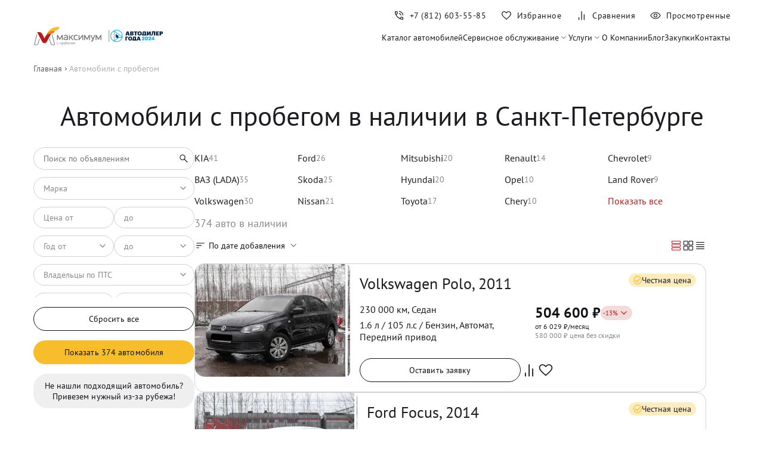

--- FILE ---
content_type: text/html; charset=utf-8
request_url: https://maximum-auto.ru/in-stock/
body_size: 46808
content:
<!DOCTYPE html><html lang="ru-RU"><head><meta charSet="utf-8"/><meta name="viewport" content="width=device-width"/><script>
		 		if ('serviceWorker' in navigator) {
		  		window.addEventListener('load', function() {
				navigator.serviceWorker.register('/mindbox-services-worker.js')
				.then(function(registration) {
				console.log('Service Worker registered with scope:', registration.scope);
			  	}).catch(function(error) {
				console.log('Service Worker registration failed:', error);
			  	});
		 		});
				}
	 			</script><link rel="shortcut icon" href="/img/favicon.png"/><link rel="preload" as="image" imageSrcSet="/img/logo-maximum.svg 1x, /img/logo-maximum.svg 2x"/><link rel="preload" as="image" imageSrcSet="/img/logo-year-dealer.svg 1x, /img/logo-year-dealer.svg 2x"/><script type="application/ld+json">{"@context":"https://schema.org","@type":"SaleEvent","name":"✅ Предпродажная подготовка","description":"Все авто прошли полную подготовку по всем фронтам!","startDate":"2025-12-01T00:00:00+03:00","endDate":"2025-12-31T00:00:00+03:00","location":{"@type":"Place","name":"Максимум"}}</script><script type="application/ld+json">{"@context":"https://schema.org","@type":"SaleEvent","name":"✅ Удобные способы оплаты","description":"Наличные, кредит, безнал, Trade-in","startDate":"2025-12-01T00:00:00+03:00","endDate":"2025-12-31T00:00:00+03:00","location":{"@type":"Place","name":"Максимум"}}</script><script type="application/ld+json">{"@context":"https://schema.org","@type":"SaleEvent","name":"✅ Гарантия юридической чистоты","description":"Покупать бу авто у нас абсолютно безопасно!","startDate":"2025-12-01T00:00:00+03:00","endDate":"2025-12-31T00:00:00+03:00","location":{"@type":"Place","name":"Максимум"}}</script><script type="application/ld+json">{"@context":"https://schema.org/","@type":"Product","name":"Volkswagen Polo, 2011","image":"https://maximum-auto.ru/images/3e2417b4-9e6f-11ee-8176-00155d093a00_19b00a7cd48","description":"Пробег: 230 000 км • Тип: Седан • Двигатель: 1.6 л, 105 л.с. • КПП: Автомат","brand":{"@type":"Brand","name":"Volkswagen"},"sku":"021497","offers":{"@type":"Offer","url":"https://maximum-auto.ru/in-stock/volkswagen/polo/3e2417b4-9e6f-11ee-8176-00155d093a00","priceCurrency":"RUB","price":504600,"availability":"https://schema.org/InStock"}}</script><script type="application/ld+json">{"@context":"https://schema.org/","@type":"Product","name":"Ford Focus, 2014","image":"https://maximum-auto.ru/images/96f7ac6d-d350-11f0-8178-00155d093a00_19b009653d9","description":"Пробег: 89 000 км • Тип: Хетчбэк • Двигатель: 2 л, 150 л.с. • КПП: Робот","brand":{"@type":"Brand","name":"Ford"},"sku":"G84752","offers":{"@type":"Offer","url":"https://maximum-auto.ru/in-stock/ford/focus/96f7ac6d-d350-11f0-8178-00155d093a00","priceCurrency":"RUB","price":926550,"availability":"https://schema.org/InStock"}}</script><script type="application/ld+json">{"@context":"https://schema.org/","@type":"Product","name":"Skoda Rapid, 2018","image":"https://maximum-auto.ru/images/d515fafd-d28c-11f0-8178-00155d093a00_19b00a58e08","description":"Пробег: 169 860 км • Тип: Хетчбэк • Двигатель: 1.6 л, 110 л.с. • КПП: Автомат","brand":{"@type":"Brand","name":"Skoda"},"sku":"137339","offers":{"@type":"Offer","url":"https://maximum-auto.ru/in-stock/skoda/rapid/d515fafd-d28c-11f0-8178-00155d093a00","priceCurrency":"RUB","price":948300,"availability":"https://schema.org/InStock"}}</script><script type="application/ld+json">{"@context":"https://schema.org/","@type":"Product","name":"Renault Logan Stepway, 2019","image":"https://maximum-auto.ru/images/3338969a-cef9-11f0-8178-00155d093a00_19b00a53035","description":"Пробег: 49 112 км • Тип: Седан • Двигатель: 1.6 л, 82 л.с. • КПП: Механика","brand":{"@type":"Brand","name":"Renault"},"sku":"017358","offers":{"@type":"Offer","url":"https://maximum-auto.ru/in-stock/renault/logan-stepway/3338969a-cef9-11f0-8178-00155d093a00","priceCurrency":"RUB","price":991800,"availability":"https://schema.org/InStock"}}</script><script type="application/ld+json">{"@context":"https://schema.org/","@type":"Product","name":"ВАЗ (LADA) Vesta, 2018","image":"https://maximum-auto.ru/images/9e2c9f56-c3af-11f0-8178-00155d093a00_19b009fa9c0","description":"Пробег: 84 145 км • Тип: Универсал • Двигатель: 1.6 л, 106 л.с. • КПП: Механика","brand":{"@type":"Brand","name":"ВАЗ (LADA)"},"sku":"271003","offers":{"@type":"Offer","url":"https://maximum-auto.ru/in-stock/lada/vesta/9e2c9f56-c3af-11f0-8178-00155d093a00","priceCurrency":"RUB","price":904800,"availability":"https://schema.org/InStock"}}</script><script type="application/ld+json">{"@context":"https://schema.org/","@type":"Product","name":"Hyundai Creta, 2019","image":"https://maximum-auto.ru/images/d20540c2-1a7a-11e9-812f-00155d092103_19b00983d38","description":"Пробег: 220 000 км • Тип: Внедорожник • Двигатель: 1.6 л, 123 л.с. • КПП: Механика","brand":{"@type":"Brand","name":"Hyundai"},"sku":"162043","offers":{"@type":"Offer","url":"https://maximum-auto.ru/in-stock/hyundai/creta/d20540c2-1a7a-11e9-812f-00155d092103","priceCurrency":"RUB","price":1070100,"availability":"https://schema.org/InStock"}}</script><script type="application/ld+json">{"@context":"https://schema.org/","@type":"Product","name":"Volkswagen Tiguan, 2017","image":"https://maximum-auto.ru/images/3116f5a4-7281-11ea-813f-00155d092103_19b00a82dac","description":"Пробег: 231 886 км • Тип: Внедорожник • Двигатель: 1.4 л, 150 л.с. • КПП: Робот","brand":{"@type":"Brand","name":"Volkswagen"},"sku":"205681","offers":{"@type":"Offer","url":"https://maximum-auto.ru/in-stock/volkswagen/tiguan/3116f5a4-7281-11ea-813f-00155d092103","priceCurrency":"RUB","price":1374600,"availability":"https://schema.org/InStock"}}</script><script type="application/ld+json">{"@context":"https://schema.org/","@type":"Product","name":"Skoda Yeti, 2014","image":"https://maximum-auto.ru/images/9e29b701-ba1d-11f0-8178-00155d093a00_19b00a5e62f","description":"Пробег: 212 107 км • Тип: Внедорожник • Двигатель: 1.4 л, 122 л.с. • КПП: Робот","brand":{"@type":"Brand","name":"Skoda"},"sku":"705404","offers":{"@type":"Offer","url":"https://maximum-auto.ru/in-stock/skoda/yeti/9e29b701-ba1d-11f0-8178-00155d093a00","priceCurrency":"RUB","price":733410,"availability":"https://schema.org/InStock"}}</script><script type="application/ld+json">{"@context":"https://schema.org/","@type":"Product","name":"Renault Kaptur, 2021","image":"https://maximum-auto.ru/images/7af5489c-cf72-11f0-8178-00155d093a00_19b00a3c5a8","description":"Пробег: 60 000 км • Тип: Внедорожник • Двигатель: 1.3 л, 150 л.с. • КПП: Вариатор","brand":{"@type":"Brand","name":"Renault"},"sku":"948876","offers":{"@type":"Offer","url":"https://maximum-auto.ru/in-stock/renault/kaptur/7af5489c-cf72-11f0-8178-00155d093a00","priceCurrency":"RUB","price":1435500,"availability":"https://schema.org/InStock"}}</script><script type="application/ld+json">{"@context":"https://schema.org/","@type":"Product","name":"Nissan Qashqai, 2010","image":"https://maximum-auto.ru/images/784dac0a-d272-11f0-8178-00155d093a00_19b00a0fe40","description":"Пробег: 181 810 км • Тип: Внедорожник • Двигатель: 2 л, 141 л.с. • КПП: Вариатор","brand":{"@type":"Brand","name":"Nissan"},"sku":"131125","offers":{"@type":"Offer","url":"https://maximum-auto.ru/in-stock/nissan/qashqai/784dac0a-d272-11f0-8178-00155d093a00","priceCurrency":"RUB","price":765600,"availability":"https://schema.org/InStock"}}</script><script type="application/ld+json">{"@context":"https://schema.org/","@type":"Product","name":"ВАЗ (LADA) Largus, 2016","image":"https://maximum-auto.ru/images/f6ef3f84-d299-11f0-8178-00155d093a00_19b009ea76d","description":"Пробег: 165 000 км • Тип: Фургон • Двигатель: 1.6 л, 102 л.с. • КПП: Механика","brand":{"@type":"Brand","name":"ВАЗ (LADA)"},"sku":"990348","offers":{"@type":"Offer","url":"https://maximum-auto.ru/in-stock/lada/largus/f6ef3f84-d299-11f0-8178-00155d093a00","priceCurrency":"RUB","price":652500,"availability":"https://schema.org/InStock"}}</script><script type="application/ld+json">{"@context":"https://schema.org/","@type":"Product","name":"Mazda CX-7, 2011","image":"https://maximum-auto.ru/images/eec10daa-d27a-11f0-8178-00155d093a00_19b00a01787","description":"Пробег: 200 000 км • Тип: Внедорожник • Двигатель: 2.3 л, 238 л.с. • КПП: Автомат","brand":{"@type":"Brand","name":"Mazda"},"sku":"242589","offers":{"@type":"Offer","url":"https://maximum-auto.ru/in-stock/mazda/cx-7/eec10daa-d27a-11f0-8178-00155d093a00","priceCurrency":"RUB","price":652500,"availability":"https://schema.org/InStock"}}</script><script type="application/ld+json">{"@context":"https://schema.org/","@type":"Product","name":"Changan UNI-V, 2024","image":"https://maximum-auto.ru/images/b61bc17e-d24e-11f0-8178-00155d093a00_19b0092ce3d","description":"Пробег: 32 884 км • Тип: Лифтбек • Двигатель: 1.5 л, 181 л.с. • КПП: Робот","brand":{"@type":"Brand","name":"Changan"},"sku":"216295","offers":{"@type":"Offer","url":"https://maximum-auto.ru/in-stock/changan/uni-v/b61bc17e-d24e-11f0-8178-00155d093a00","priceCurrency":"RUB","price":2320000,"availability":"https://schema.org/InStock"}}</script><script type="application/ld+json">{"@context":"https://schema.org/","@type":"Product","name":"Suzuki SX4, 2007","image":"https://maximum-auto.ru/images/fd979386-d267-11f0-8178-00155d093a00_19b00a64210","description":"Пробег: 226 000 км • Тип: Хетчбэк • Двигатель: 1.6 л, 107 л.с. • КПП: Механика","brand":{"@type":"Brand","name":"Suzuki"},"sku":"160353","offers":{"@type":"Offer","url":"https://maximum-auto.ru/in-stock/suzuki/sx4/fd979386-d267-11f0-8178-00155d093a00","priceCurrency":"RUB","price":504600,"availability":"https://schema.org/InStock"}}</script><script type="application/ld+json">{"@context":"https://schema.org/","@type":"Product","name":"Honda CR-V, 2008","image":"https://maximum-auto.ru/images/827df030-acca-11ec-816a-00155d093a00_19b00979896","description":"Пробег: 182 808 км • Тип: Внедорожник • Двигатель: 2.4 л, 166 л.с. • КПП: Автомат","brand":{"@type":"Brand","name":"Honda"},"sku":"006245","offers":{"@type":"Offer","url":"https://maximum-auto.ru/in-stock/honda/cr-v/827df030-acca-11ec-816a-00155d093a00","priceCurrency":"RUB","price":896100,"availability":"https://schema.org/InStock"}}</script><script type="application/ld+json">{"@context":"https://schema.org/","@type":"Product","name":"Ford Kuga, 2014","image":"https://maximum-auto.ru/images/753fa1c7-cf46-11f0-8178-00155d093a00_19b0096d7b2","description":"Пробег: 190 965 км • Тип: Внедорожник • Двигатель: 2 л, 140 л.с. • КПП: Робот","brand":{"@type":"Brand","name":"Ford"},"sku":"B22673","offers":{"@type":"Offer","url":"https://maximum-auto.ru/in-stock/ford/kuga/753fa1c7-cf46-11f0-8178-00155d093a00","priceCurrency":"RUB","price":861300,"availability":"https://schema.org/InStock"}}</script><script type="application/ld+json">{"@context":"https://schema.org/","@type":"Product","name":"ВАЗ (LADA) Vesta Cross, 2018","image":"https://maximum-auto.ru/images/7bca1e35-d113-11f0-8178-00155d093a00_19b009f417b","description":"Пробег: 61 973 км • Тип: Универсал • Двигатель: 1.8 л, 122 л.с. • КПП: Механика","brand":{"@type":"Brand","name":"ВАЗ (LADA)"},"sku":"227282","offers":{"@type":"Offer","url":"https://maximum-auto.ru/in-stock/lada/vesta-cross/7bca1e35-d113-11f0-8178-00155d093a00","priceCurrency":"RUB","price":948300,"availability":"https://schema.org/InStock"}}</script><script type="application/ld+json">{"@context":"https://schema.org/","@type":"Product","name":"Hyundai Solaris, 2021","image":"https://maximum-auto.ru/images/64960393-cead-11f0-8178-00155d093a00_19b00989adf","description":"Пробег: 90 397 км • Тип: Седан • Двигатель: 1.6 л, 123 л.с. • КПП: Автомат","brand":{"@type":"Brand","name":"Hyundai"},"sku":"297025","offers":{"@type":"Offer","url":"https://maximum-auto.ru/in-stock/hyundai/solaris/64960393-cead-11f0-8178-00155d093a00","priceCurrency":"RUB","price":1435500,"availability":"https://schema.org/InStock"}}</script><script type="application/ld+json">{"@context":"https://schema.org/","@type":"Product","name":"KIA Rio X, 2021","image":"https://maximum-auto.ru/images/859ebaf2-d027-11f0-8178-00155d093a00_19b009b702a","description":"Пробег: 60 357 км • Тип: Хетчбэк • Двигатель: 1.6 л, 123 л.с. • КПП: Автомат","brand":{"@type":"Brand","name":"KIA"},"sku":"145958","offers":{"@type":"Offer","url":"https://maximum-auto.ru/in-stock/kia/rio-x/859ebaf2-d027-11f0-8178-00155d093a00","priceCurrency":"RUB","price":1583400,"availability":"https://schema.org/InStock"}}</script><script type="application/ld+json">{"@context":"https://schema.org/","@type":"Product","name":"KIA Soul, 2019","image":"https://maximum-auto.ru/images/599de6fe-26b2-11ed-816c-00155d093a00_19b009c6a95","description":"Пробег: 134 018 км • Тип: Внедорожник • Двигатель: 1.6 л, 204 л.с. • КПП: Робот","brand":{"@type":"Brand","name":"KIA"},"sku":"000165","offers":{"@type":"Offer","url":"https://maximum-auto.ru/in-stock/kia/soul/599de6fe-26b2-11ed-816c-00155d093a00","priceCurrency":"RUB","price":1426800,"availability":"https://schema.org/InStock"}}</script><script type="application/ld+json">{"@context":"https://schema.org/","@type":"Product","name":"Hyundai Creta, 2017","image":"https://maximum-auto.ru/images/98045649-cc50-11f0-8178-00155d093a00_19b0097e89b","description":"Пробег: 69 550 км • Тип: Внедорожник • Двигатель: 1.6 л, 123 л.с. • КПП: Механика","brand":{"@type":"Brand","name":"Hyundai"},"sku":"054080","offers":{"@type":"Offer","url":"https://maximum-auto.ru/in-stock/hyundai/creta/98045649-cc50-11f0-8178-00155d093a00","priceCurrency":"RUB","price":1331100,"availability":"https://schema.org/InStock"}}</script><script type="application/ld+json">{"@context":"https://schema.org/","@type":"Product","name":"Geely Atlas Pro, 2022","image":"https://maximum-auto.ru/images/66ef6f3e-cd01-11f0-8178-00155d093a00_19ae641cff3","description":"Пробег: 121 082 км • Тип: Внедорожник • Двигатель: 1.5 л, 177 л.с. • КПП: Робот","brand":{"@type":"Brand","name":"Geely"},"sku":"301842","offers":{"@type":"Offer","url":"https://maximum-auto.ru/in-stock/geely/atlas-pro/66ef6f3e-cd01-11f0-8178-00155d093a00","priceCurrency":"RUB","price":1383300,"availability":"https://schema.org/InStock"}}</script><script type="application/ld+json">{"@context":"https://schema.org/","@type":"Product","name":"Mitsubishi Outlander, 2020","image":"https://maximum-auto.ru/images/2d9ff638-635f-11ee-8175-00155d093a00_19b00a08dc6","description":"Пробег: 194 309 км • Тип: Внедорожник • Двигатель: 2 л, 146 л.с. • КПП: Вариатор","brand":{"@type":"Brand","name":"Mitsubishi"},"sku":"013637","offers":{"@type":"Offer","url":"https://maximum-auto.ru/in-stock/mitsubishi/outlander/2d9ff638-635f-11ee-8175-00155d093a00","priceCurrency":"RUB","price":1670400,"availability":"https://schema.org/InStock"}}</script><script type="application/ld+json">{"@context":"https://schema.org/","@type":"Product","name":"KIA Sorento, 2018","image":"https://maximum-auto.ru/images/05b18157-cd14-11f0-8178-00155d093a00_19b009be8a1","description":"Пробег: 233 000 км • Тип: Внедорожник • Двигатель: 2.4 л, 175 л.с. • КПП: Автомат","brand":{"@type":"Brand","name":"KIA"},"sku":"017762","offers":{"@type":"Offer","url":"https://maximum-auto.ru/in-stock/kia/sorento/05b18157-cd14-11f0-8178-00155d093a00","priceCurrency":"RUB","price":1461600,"availability":"https://schema.org/InStock"}}</script><title>Каталог авто с пробегом в Санкт-Петербурге в салоне, бу авто в СПб от официального дилера «Максимум»</title><meta name="robots" content="index,follow"/><meta name="description" content="Каталог автомобилей с пробегом по выгодной цене. Б/у авто с пробегом в кредит или за наличные. Большой выбор подержанных машин различных марок в Санкт-Петербурге. Фото, цены, технические характеристики"/><meta name="twitter:card" content="summary_large_image"/><meta property="og:title" content="Каталог авто с пробегом в Санкт-Петербурге в салоне, бу авто в СПб от официального дилера «Максимум»"/><meta property="og:description" content="Каталог автомобилей с пробегом по выгодной цене. Б/у авто с пробегом в кредит или за наличные. Большой выбор подержанных машин различных марок в Санкт-Петербурге. Фото, цены, технические характеристики"/><meta property="og:url" content="https://maximum-auto.ru/in-stock/"/><meta property="og:type" content="website"/><meta property="og:image" content="https://maximum-auto.ru/img/banners/fair-price-m.jpg"/><meta property="og:image:alt" content="Каталог авто с пробегом в Санкт-Петербурге"/><meta property="og:image:width" content="1200"/><meta property="og:image:height" content="630"/><meta property="og:site_name" content="maximum-auto.ru"/><link rel="icon" href="/img/favicon.png"/><link rel="canonical" href="https://maximum-auto.ru/in-stock/"/><meta name="next-head-count" content="48"/><link rel="preload" href="/_next/static/css/c4665b1d2a239f08.css" as="style"/><link rel="stylesheet" href="/_next/static/css/c4665b1d2a239f08.css" data-n-g=""/><link rel="preload" href="/_next/static/css/a47c3cd693a27d76.css" as="style"/><link rel="stylesheet" href="/_next/static/css/a47c3cd693a27d76.css" data-n-p=""/><link rel="preload" href="/_next/static/css/341ddf6221910732.css" as="style"/><link rel="stylesheet" href="/_next/static/css/341ddf6221910732.css" data-n-p=""/><noscript data-n-css=""></noscript><script defer="" nomodule="" src="/_next/static/chunks/polyfills-c67a75d1b6f99dc8.js"></script><script src="/_next/static/chunks/webpack-6652b8f9ef845fe2.js" defer=""></script><script src="/_next/static/chunks/framework-4ed89e9640adfb9e.js" defer=""></script><script src="/_next/static/chunks/main-6d94f7ca374c4764.js" defer=""></script><script src="/_next/static/chunks/pages/_app-4eb48798cd70fdf7.js" defer=""></script><script src="/_next/static/chunks/7938-0f3342d163ab9b94.js" defer=""></script><script src="/_next/static/chunks/7557-d9cf1e9d5f7d88d8.js" defer=""></script><script src="/_next/static/chunks/1360-1662d5ba964774d9.js" defer=""></script><script src="/_next/static/chunks/2962-722031fb314d4567.js" defer=""></script><script src="/_next/static/chunks/2113-ea0db2cdc75f8db0.js" defer=""></script><script src="/_next/static/chunks/106-514e3652630d04da.js" defer=""></script><script src="/_next/static/chunks/1594-46843f961778f4ba.js" defer=""></script><script src="/_next/static/chunks/2212-0f8a1a029bf334bf.js" defer=""></script><script src="/_next/static/chunks/pages/in-stock-768ef0cc9ad7728a.js" defer=""></script><script src="/_next/static/kkjHvDiPi_jgHxJASN2pu/_buildManifest.js" defer=""></script><script src="/_next/static/kkjHvDiPi_jgHxJASN2pu/_ssgManifest.js" defer=""></script></head><body><div id="__next"><header class="Header_root__Aa0yO Header_visible__k_bxp" id="header_"><div class="Container_root__q25i1 Container_noPaddingTop__OOr_1 Container_noPaddingBottom__pZCjf"><div class="Header_wrapper__rf_2j"><div class="Header_burger__vb8NJ"><button aria-label="Меню" class="BurgerButton_root__PwQk3 "><span class="BurgerButton_lines__F3NiI"><span class="BurgerButton_line__O4oYZ BurgerButton_line_top__ZKe_X"></span><span class="BurgerButton_line__O4oYZ BurgerButton_line_middle__8lOFV"></span><span class="BurgerButton_line__O4oYZ BurgerButton_line_bottom__YBOHN"></span><span class="BurgerButton_line__O4oYZ BurgerButton_line_open__UI9cY BurgerButton_line_open_top__O1c_N"></span><span class="BurgerButton_line__O4oYZ BurgerButton_line_open__UI9cY BurgerButton_line_open_bottom__EuktZ"></span></span></button><div class="Header_logo__1is6j"><a href="/"><img alt="Максимум с пробегом" title="Максимум с пробегом" srcSet="/img/logo-maximum.svg 1x, /img/logo-maximum.svg 2x" src="/img/logo-maximum.svg" width="217" height="37" decoding="async" data-nimg="future" style="color:transparent"/></a><a href="/blog/best-2024-maximum/"><img alt="Автодилер года" title="Автодилер года" srcSet="/img/logo-year-dealer.svg 1x, /img/logo-year-dealer.svg 2x" src="/img/logo-year-dealer.svg" width="150" height="12" decoding="async" data-nimg="future" style="color:transparent"/></a></div><nav class="MenuDesktop_root__iKq8a"><a class="MenuDesktop_link__iS3Fo" title="Каталог автомобилей" href="/in-stock/">Каталог автомобилей</a><div><div class="MenuDesktop_link__iS3Fo "><span>Сервисное обслуживание</span><svg width="20" height="20" viewBox="0 0 20 20" fill="none" xmlns="http://www.w3.org/2000/svg"><path d="M5.93196 7L5 7.94263L10 13L15 7.94263L14.068 7L10 11.1147L5.93196 7Z" fill="#101216"></path></svg></div><div class="MenuDesktop_submenu___2OIz "><a class="MenuDesktop_link__iS3Fo" title="Дополнительное оборудование" href="/service-maintenance/optional-equipment/">Дополнительное оборудование</a><a class="MenuDesktop_link__iS3Fo" title="Работы по ремонту" href="/service-maintenance/repairs/">Работы по ремонту</a><a class="MenuDesktop_link__iS3Fo" title="Пакеты услуг" href="/service-maintenance/packages/">Пакеты услуг</a></div></div><div><div class="MenuDesktop_link__iS3Fo "><span>Услуги</span><svg width="20" height="20" viewBox="0 0 20 20" fill="none" xmlns="http://www.w3.org/2000/svg"><path d="M5.93196 7L5 7.94263L10 13L15 7.94263L14.068 7L10 11.1147L5.93196 7Z" fill="#101216"></path></svg></div><div class="MenuDesktop_submenu___2OIz "><a class="MenuDesktop_link__iS3Fo" title="Кредит" href="/credit/">Кредит</a><a class="MenuDesktop_link__iS3Fo" title="Трейд-ин" href="/tradein/">Трейд-ин</a><a class="MenuDesktop_link__iS3Fo" title="Лизинг" href="/leasing/">Лизинг</a></div></div><a class="MenuDesktop_link__iS3Fo" title="О Компании" href="/about/">О Компании</a><a class="MenuDesktop_link__iS3Fo" title="Блог" href="/blog/">Блог</a><a class="MenuDesktop_link__iS3Fo" title="Закупки" href="/providers/">Закупки</a><a class="MenuDesktop_link__iS3Fo" title="Контакты" href="/contacts/">Контакты</a></nav></div><nav class="Header_nav__FaUx5"><div class="Header_navInner__SiABS"><a href="tel:+78126035585" aria-label="Номер телефона+7 (812) 603-55-85" class="Header_navItem__TbtPX Header_phone__duWkB" id="phone_link"><span class="Header_icon__Nzd3R"><svg width="20" height="20" viewBox="0 0 20 20" fill="none" xmlns="http://www.w3.org/2000/svg"><path d="M15.8653 9.77562C15.8172 8.17733 15.2352 6.82023 14.1193 5.70431C13.0034 4.58839 11.6463 4.00639 10.048 3.95831V2.70835C11.0202 2.72971 11.9304 2.92896 12.7787 3.3061C13.627 3.68324 14.3679 4.18858 15.0015 4.82212C15.635 5.45566 16.1404 6.19658 16.5175 7.04487C16.8946 7.89315 17.0939 8.8034 17.1152 9.77562H15.8653ZM12.532 9.77562C12.4839 9.10789 12.2248 8.53764 11.7547 8.06489C11.2846 7.59213 10.7157 7.33438 10.048 7.29164V6.04168C11.0618 6.08442 11.9256 6.46396 12.6393 7.18029C13.353 7.89664 13.7338 8.76175 13.7819 9.77562H12.532ZM16.1922 17.0352C14.5715 17.0352 12.9665 16.6506 11.3773 15.8814C9.78809 15.1122 8.3693 14.1033 7.12091 12.8549C5.87251 11.6065 4.86236 10.1891 4.09047 8.60256C3.31857 7.01603 2.93262 5.41241 2.93262 3.79168C2.93262 3.54168 3.01595 3.33335 3.18262 3.16668C3.34928 3.00002 3.55762 2.91668 3.80762 2.91668H6.52551C6.74133 2.91668 6.92964 2.98319 7.09043 3.11621C7.25121 3.24922 7.35083 3.42096 7.3893 3.63143L7.86687 6.08333C7.89998 6.28846 7.89651 6.47489 7.85645 6.64262C7.81638 6.81036 7.72851 6.95673 7.59283 7.08173L5.67616 8.95512C6.33428 10.0726 7.11901 11.0823 8.03035 11.984C8.94167 12.8857 9.97319 13.672 11.1249 14.343L12.9871 12.4487C13.1228 12.313 13.2833 12.2166 13.4686 12.1595C13.654 12.1023 13.8439 12.0903 14.0383 12.1234L16.3524 12.5946C16.5629 12.6416 16.7346 12.7433 16.8676 12.8999C17.0007 13.0564 17.0672 13.2425 17.0672 13.4584V16.1602C17.0672 16.4102 16.9838 16.6186 16.8172 16.7852C16.6505 16.9519 16.4422 17.0352 16.1922 17.0352ZM5.07683 7.77246L6.56401 6.34937C6.59072 6.328 6.60808 6.29861 6.6161 6.26123C6.62411 6.22382 6.62277 6.1891 6.61208 6.15706L6.24991 4.29487C6.23921 4.25214 6.22051 4.22009 6.19381 4.19873C6.1671 4.17735 6.13237 4.16666 6.08964 4.16666H4.3076C4.27554 4.16666 4.24883 4.17735 4.22745 4.19873C4.20609 4.22009 4.19541 4.2468 4.19541 4.27885C4.23813 4.8483 4.33135 5.42682 4.47505 6.01443C4.61875 6.60205 4.81934 7.18805 5.07683 7.77246ZM12.2947 14.9263C12.8471 15.1838 13.4232 15.3806 14.0231 15.5168C14.623 15.653 15.1836 15.734 15.705 15.7596C15.7371 15.7596 15.7638 15.7489 15.7851 15.7276C15.8065 15.7062 15.8172 15.6795 15.8172 15.6474V13.8942C15.8172 13.8515 15.8065 13.8168 15.7851 13.79C15.7638 13.7633 15.7317 13.7446 15.689 13.734L13.939 13.3782C13.9069 13.3675 13.8789 13.3662 13.8548 13.3742C13.8308 13.3822 13.8054 13.3996 13.7787 13.4263L12.2947 14.9263Z" fill="currentColor"></path></svg></span><div class="Header_text__fPx2N">+7 (812) 603-55-85</div></a><a class="Header_navItem__TbtPX Header_liked__RL2ck" aria-label="Избранное" href="/liked/"><span class="Header_icon__Nzd3R"><svg width="20" height="20" viewBox="0 0 20 20" fill="none" xmlns="http://www.w3.org/2000/svg"><path d="M10 17L9.20543 16.2949C7.76277 15.0262 6.57229 13.9436 5.63399 13.0471C4.6957 12.1506 3.95888 11.3602 3.42352 10.6761C2.88815 9.99198 2.51706 9.37173 2.31024 8.81536C2.10341 8.25899 2 7.69377 2 7.11969C2 5.96714 2.40603 4.99238 3.21809 4.19543C4.03015 3.39848 5.02339 3 6.19779 3C6.92138 3 7.61736 3.16897 8.28571 3.5069C8.95406 3.84482 9.52549 4.32846 10 4.95784C10.4745 4.32846 11.0459 3.84482 11.7143 3.5069C12.3826 3.16897 13.0786 3 13.8022 3C14.9766 3 15.9698 3.39848 16.7819 4.19543C17.594 4.99238 18 5.96714 18 7.11969C18 7.69377 17.9002 8.2518 17.7007 8.79379C17.5013 9.33578 17.1338 9.94524 16.5985 10.6222C16.0631 11.2991 15.324 12.093 14.3812 13.0039C13.4384 13.9148 12.2282 15.0262 10.7506 16.338L10 17ZM10 15.4885C11.3626 14.2895 12.4835 13.268 13.3626 12.4241C14.2418 11.5801 14.9414 10.8454 15.4616 10.2199C15.9817 9.59435 16.3443 9.03852 16.5495 8.55238C16.7546 8.06624 16.8572 7.58868 16.8572 7.11969C16.8572 6.27131 16.5641 5.55952 15.978 4.98434C15.392 4.40917 14.6667 4.12158 13.8022 4.12158C13.2837 4.12158 12.7997 4.2286 12.35 4.44263C11.9003 4.65666 11.4522 5.00038 11.0059 5.47381L10.2367 6.35815H9.76332L8.99408 5.47381C8.54213 4.99486 8.08538 4.64975 7.62384 4.43847C7.1623 4.22721 6.68695 4.12158 6.19779 4.12158C5.33896 4.12158 4.61509 4.40917 4.02618 4.98434C3.43729 5.55952 3.14284 6.27131 3.14284 7.11969C3.14284 7.58868 3.23808 8.05546 3.42855 8.52003C3.61903 8.9846 3.96702 9.52605 4.47251 10.1444C4.97801 10.7627 5.67398 11.496 6.56043 12.3444C7.44688 13.1928 8.5934 14.2408 10 15.4885Z" fill="#101216"></path></svg></span><div class="Header_text__fPx2N">Избранное</div></a><a class="Header_navItem__TbtPX" aria-label="Сравнения" href="/compare/"><span class="Header_icon__Nzd3R"><svg width="20" height="20" viewBox="0 0 20 20" fill="none" xmlns="http://www.w3.org/2000/svg"><path fill-rule="evenodd" clip-rule="evenodd" d="M13.7269 17.5833H14.9769V8H13.7269V17.5833ZM9.39999 17.5833H10.65V3H9.39999V17.5833ZM5 17.5847H6.24996V13.0014H5V17.5847Z" fill="#101216"></path></svg></span><div class="Header_text__fPx2N">Сравнения</div></a><a class="Header_navItem__TbtPX" aria-label="Просмотренные" href="/watched/"><span class="Header_icon__Nzd3R"><svg width="20" height="20" viewBox="0 0 20 20" fill="none" xmlns="http://www.w3.org/2000/svg"><path d="M10.0019 13.1474C10.8767 13.1474 11.6196 12.8412 12.2307 12.2289C12.8418 11.6165 13.1474 10.8729 13.1474 9.9981C13.1474 9.12331 12.8412 8.38036 12.2289 7.76925C11.6165 7.15814 10.8729 6.85258 9.99809 6.85258C9.12329 6.85258 8.38034 7.15876 7.76923 7.77112C7.15812 8.3835 6.85256 9.12709 6.85256 10.0019C6.85256 10.8767 7.15874 11.6196 7.77111 12.2307C8.38348 12.8419 9.12707 13.1474 10.0019 13.1474ZM9.99998 12C9.44443 12 8.9722 11.8056 8.58331 11.4167C8.19443 11.0278 7.99998 10.5556 7.99998 10C7.99998 9.44444 8.19443 8.97222 8.58331 8.58333C8.9722 8.19444 9.44443 8 9.99998 8C10.5555 8 11.0278 8.19444 11.4166 8.58333C11.8055 8.97222 12 9.44444 12 10C12 10.5556 11.8055 11.0278 11.4166 11.4167C11.0278 11.8056 10.5555 12 9.99998 12ZM10.0011 15.5833C8.13206 15.5833 6.42903 15.0756 4.89204 14.0601C3.35504 13.0446 2.20727 11.6912 1.44873 10C2.20727 8.30876 3.35466 6.9554 4.8909 5.93992C6.42712 4.92443 8.12977 4.41669 9.99883 4.41669C11.8679 4.41669 13.5709 4.92443 15.1079 5.93992C16.6449 6.9554 17.7927 8.30876 18.5512 10C17.7927 11.6912 16.6453 13.0446 15.1091 14.0601C13.5728 15.0756 11.8702 15.5833 10.0011 15.5833ZM9.99998 14.5C11.5555 14.5 12.993 14.0972 14.3125 13.2917C15.6319 12.4861 16.6458 11.3889 17.3541 10C16.6458 8.61111 15.6319 7.51389 14.3125 6.70833C12.993 5.90278 11.5555 5.5 9.99998 5.5C8.44443 5.5 7.00693 5.90278 5.68748 6.70833C4.36804 7.51389 3.35415 8.61111 2.64581 10C3.35415 11.3889 4.36804 12.4861 5.68748 13.2917C7.00693 14.0972 8.44443 14.5 9.99998 14.5Z" fill="#101216"></path></svg></span><div class="Header_text__fPx2N">Просмотренные</div></a></div></nav></div></div></header><div class="Container_root__q25i1 Container_noPaddingTop__OOr_1 Container_noPaddingBottom__pZCjf"><ol aria-label="breadcrumb" class="BreadCrumbs_breadCrumbs__gauWF" itemscope="" itemType="https://schema.org/BreadcrumbList"><li itemProp="itemListElement" itemscope="" itemType="https://schema.org/ListItem" class="BreadCrumbs_breadCrumb__biECk"><a href="/" itemProp="item"><span itemProp="name">Главная</span><meta itemProp="position" content="1"/></a></li><li itemProp="itemListElement" itemscope="" itemType="https://schema.org/ListItem" class="BreadCrumbs_breadCrumb__biECk" id="BreadCrumbs_inactive__FlDm_"><a href="/in-stock/" itemProp="item"><span itemProp="name">Автомобили с пробегом</span><meta itemProp="position" content="2"/></a></li></ol></div><div class="Container_root__q25i1  "><h1>Автомобили с пробегом в наличии в Санкт-Петербурге</h1><div class="CarsPage_wrapper__0dwkx"><div class="CarsPage_stickyFilters__Objbw"><div class="CarsPage_sticky__m6EiD "><div class="DesktopFilter_root__ZzZM6" id="filters_"><div class="DesktopFilter_filtersBlock__RCpaO"><form class="SearchForm_root__5_nyV "><input autoComplete="true" name="car" required="" type="text" placeholder="Поиск по объявлениям" class="" value=""/><button class="SearchForm_submitButton__edQze" type="submit"><svg width="20" height="20" viewBox="0 0 20 20" fill="none" xmlns="http://www.w3.org/2000/svg"><path d="M15.8895 16.6474L10.9264 11.6843C10.5097 12.0005 10.0528 12.2454 9.55571 12.4191C9.0586 12.5927 8.54565 12.6795 8.01686 12.6795C6.71707 12.6795 5.61209 12.2245 4.70192 11.3146C3.79175 10.4047 3.33667 9.30026 3.33667 8.00133C3.33667 6.70238 3.79163 5.59752 4.70155 4.68672C5.61146 3.77595 6.71589 3.32056 8.01484 3.32056C9.31377 3.32056 10.4186 3.77564 11.3294 4.68581C12.2402 5.59597 12.6956 6.70095 12.6956 8.00074C12.6956 8.54556 12.6061 9.06653 12.4272 9.56364C12.2482 10.0608 12.006 10.5096 11.7004 10.9103L16.6635 15.8734L15.8895 16.6474ZM8.01613 11.5962C9.02041 11.5962 9.87084 11.2479 10.5674 10.5513C11.264 9.85472 11.6123 9.00429 11.6123 8.00002C11.6123 6.99574 11.264 6.14531 10.5674 5.44872C9.87084 4.75214 9.02041 4.40385 8.01613 4.40385C7.01185 4.40385 6.16142 4.75214 5.46484 5.44872C4.76827 6.14531 4.41998 6.99574 4.41998 8.00002C4.41998 9.00429 4.76827 9.85472 5.46484 10.5513C6.16142 11.2479 7.01185 11.5962 8.01613 11.5962Z" fill="#101216"></path></svg></button></form><div class="Select_select__jqn8J   " id="Select_full__nDObu"><input autoComplete="off" class="Select_placeholder__sH3su " id="main_select_brandName" placeholder="Марка" value="Марка"/></div><div class="PriceField_root__68Shb"><div class="PriceField_field__so2hP"><input placeholder="Цена от" required="" type="text" inputMode="numeric" class="" name="priceFrom" value="Цена от "/></div><div class="PriceField_field__so2hP"><input placeholder="до" required="" type="text" inputMode="numeric" class="" name="priceTo" value="до "/></div></div><div class="Select_doubled__Do7ff"><div class="Select_select__jqn8J   " id=""><div class="Select_placeholder__sH3su " id="main_select_YearFrom">Год от</div></div><div class="Select_select__jqn8J   " id=""><div class="Select_placeholder__sH3su " id="main_select_YearTo">до</div></div></div><div class="Select_select__jqn8J   " id=""><div class="Select_placeholder__sH3su " id="main_select_Owners">Владельцы по ПТС</div></div><div class="KilometrageField_root__fZoJ2"><div class="KilometrageField_field__Jg68c"><input placeholder="Пробег от" class="" type="text" name="fromField" inputMode="numeric" value="Пробег от "/></div><div class="KilometrageField_field__Jg68c"><input placeholder="до" class="" type="text" inputMode="numeric" name="toField" value="до "/></div></div><div class="Select_select__jqn8J   " id=""><div class="Select_placeholder__sH3su " id="main_select_Location">Локация</div></div><div class="Accordion_root__T90jw"><div class="Accordion_title__e0Hpr"><span>Все параметры</span><svg width="20" height="20" viewBox="0 0 20 20" fill="none" xmlns="http://www.w3.org/2000/svg"><path d="M5.93196 7L5 7.94263L10 13L15 7.94263L14.068 7L10 11.1147L5.93196 7Z" fill="#101216"></path></svg></div><div class="Accordion_body__xABAZ"><div class="Select_select__jqn8J   " id=""><div class="Select_placeholder__sH3su " id="main_select_Transmission">КПП</div></div><div class="Select_select__jqn8J   " id=""><div class="Select_placeholder__sH3su " id="main_select_FuelType">Тип двигателя</div></div><div class="Select_doubled__Do7ff"><div class="Select_select__jqn8J   " id=""><div class="Select_placeholder__sH3su " id="main_select_EngineSizeFrom">Объем от, л</div></div><div class="Select_select__jqn8J   " id=""><div class="Select_placeholder__sH3su " id="main_select_EngineSizeTo">До</div></div></div><div class="Select_doubled__Do7ff"><div class="Select_select__jqn8J   " id=""><div class="Select_placeholder__sH3su " id="main_select_PowerFrom">Мощность от</div></div><div class="Select_select__jqn8J   " id=""><div class="Select_placeholder__sH3su " id="main_select_PowerTo">До</div></div></div><div class="Select_select__jqn8J   " id=""><div class="Select_placeholder__sH3su " id="main_select_DriveType">Привод</div></div><div class="Select_select__jqn8J   " id=""><div class="Select_placeholder__sH3su " id="main_select_BodyType">Тип кузова</div></div><div class="Select_select__jqn8J   " id=""><div class="Select_placeholder__sH3su " id="main_select_Color">Цвет кузова</div></div></div></div><div class="CheckboxGroup_root___PzT5" id=""><div class=""><div class="CheckboxGroup_checkbox__cvmjo"><label class="CheckboxGroup_label__pt18F"><input name="additional" type="checkbox" value="Цена с НДС"/><span class="CheckboxGroup_checkboxIcon__9ROsT"></span><span>Цена с НДС</span></label></div><div class="CheckboxGroup_checkbox__cvmjo"><label class="CheckboxGroup_label__pt18F"><input name="additional" type="checkbox" value="Свежее поступление"/><span class="CheckboxGroup_checkboxIcon__9ROsT"></span><span>Свежее поступление</span></label></div><div class="CheckboxGroup_checkbox__cvmjo"><label class="CheckboxGroup_label__pt18F"><input name="additional" type="checkbox" value="Гарантия"/><span class="CheckboxGroup_checkboxIcon__9ROsT"></span><span>Гарантия</span></label></div><div class="CheckboxGroup_checkbox__cvmjo"><label class="CheckboxGroup_label__pt18F"><input name="additional" type="checkbox" value="Спецпредложения"/><span class="CheckboxGroup_checkboxIcon__9ROsT"></span><span>Спецпредложения</span></label></div><div class="CheckboxGroup_checkbox__cvmjo"><label class="CheckboxGroup_label__pt18F"><input name="additional" type="checkbox" value="Импортные авто"/><span class="CheckboxGroup_checkboxIcon__9ROsT"></span><span>Импортные авто</span></label></div></div></div><div class="DesktopFilter_resetButtonWrapper__9MZV8"><button class="Button_button__zglFb Button_fullWidth__XtiAe Button_outlined__Bza_4  ">Сбросить все</button></div><div class="ShowCarsButton_showButtonWrapper__zirSv"><button class="Button_button__zglFb Button_fullWidth__XtiAe Button_primary__e5xdj  ">Оставить заявку на выкуп</button></div><div class="NotFoundButton_root__7YtQ_"><button class="Button_button__zglFb Button_fullWidth__XtiAe Button_additional__bTkCn  ">Не нашли подходящий автомобиль? Привезем нужный из-за рубежа!</button></div></div></div></div></div><div class="CarsPage_stock__YkGJm"><div class="CarsPage_brands__zIItf"><section class="Brands_section__DjDpO"><div class="Brands_list__prZYv Brands_cols5__j_jdW Brands_hiddenList__J4zhA Brands_visible__o31s7"><a class="Brands_brand__4D5Fc" title="KIA" href="/in-stock/kia/"><span class="Brands_brandName__gq_uu">KIA</span><span class="Brands_quantity__bQhjJ">41</span></a><a class="Brands_brand__4D5Fc" title="ВАЗ (LADA)" href="/in-stock/vaz-lada/"><span class="Brands_brandName__gq_uu">ВАЗ (LADA)</span><span class="Brands_quantity__bQhjJ">35</span></a><a class="Brands_brand__4D5Fc" title="Volkswagen" href="/in-stock/volkswagen/"><span class="Brands_brandName__gq_uu">Volkswagen</span><span class="Brands_quantity__bQhjJ">30</span></a><a class="Brands_brand__4D5Fc" title="Ford" href="/in-stock/ford/"><span class="Brands_brandName__gq_uu">Ford</span><span class="Brands_quantity__bQhjJ">26</span></a><a class="Brands_brand__4D5Fc" title="Skoda" href="/in-stock/skoda/"><span class="Brands_brandName__gq_uu">Skoda</span><span class="Brands_quantity__bQhjJ">25</span></a><a class="Brands_brand__4D5Fc" title="Nissan" href="/in-stock/nissan/"><span class="Brands_brandName__gq_uu">Nissan</span><span class="Brands_quantity__bQhjJ">21</span></a><a class="Brands_brand__4D5Fc" title="Mitsubishi" href="/in-stock/mitsubishi/"><span class="Brands_brandName__gq_uu">Mitsubishi</span><span class="Brands_quantity__bQhjJ">20</span></a><a class="Brands_brand__4D5Fc" title="Hyundai" href="/in-stock/hyundai/"><span class="Brands_brandName__gq_uu">Hyundai</span><span class="Brands_quantity__bQhjJ">20</span></a><a class="Brands_brand__4D5Fc" title="Toyota" href="/in-stock/toyota/"><span class="Brands_brandName__gq_uu">Toyota</span><span class="Brands_quantity__bQhjJ">17</span></a><a class="Brands_brand__4D5Fc" title="Renault" href="/in-stock/renault/"><span class="Brands_brandName__gq_uu">Renault</span><span class="Brands_quantity__bQhjJ">14</span></a><a class="Brands_brand__4D5Fc" title="Opel" href="/in-stock/opel/"><span class="Brands_brandName__gq_uu">Opel</span><span class="Brands_quantity__bQhjJ">10</span></a><a class="Brands_brand__4D5Fc" title="Chery" href="/in-stock/chery/"><span class="Brands_brandName__gq_uu">Chery</span><span class="Brands_quantity__bQhjJ">10</span></a><a class="Brands_brand__4D5Fc" title="Chevrolet" href="/in-stock/chevrolet/"><span class="Brands_brandName__gq_uu">Chevrolet</span><span class="Brands_quantity__bQhjJ">9</span></a><a class="Brands_brand__4D5Fc" title="Land Rover" href="/in-stock/land-rover/"><span class="Brands_brandName__gq_uu">Land Rover</span><span class="Brands_quantity__bQhjJ">9</span></a><div class="Brands_button__Z_AmR"><button class="Button_button__zglFb Button_text__JgjYN  Brands_showMore__hoaOO">Показать все</button></div></div><div class="Brands_list__prZYv Brands_cols5__j_jdW Brands_hiddenList__J4zhA "><a class="Brands_brand__4D5Fc" title="Audi" href="/in-stock/audi/"><span class="Brands_brandName__gq_uu">Audi</span><span class="Brands_quantity__bQhjJ">4</span></a><a class="Brands_brand__4D5Fc" title="BMW" href="/in-stock/bmw/"><span class="Brands_brandName__gq_uu">BMW</span><span class="Brands_quantity__bQhjJ">7</span></a><a class="Brands_brand__4D5Fc" title="Changan" href="/in-stock/changan/"><span class="Brands_brandName__gq_uu">Changan</span><span class="Brands_quantity__bQhjJ">3</span></a><a class="Brands_brand__4D5Fc" title="Chery" href="/in-stock/chery/"><span class="Brands_brandName__gq_uu">Chery</span><span class="Brands_quantity__bQhjJ">10</span></a><a class="Brands_brand__4D5Fc" title="Chevrolet" href="/in-stock/chevrolet/"><span class="Brands_brandName__gq_uu">Chevrolet</span><span class="Brands_quantity__bQhjJ">9</span></a><a class="Brands_brand__4D5Fc" title="Citroen" href="/in-stock/citroen/"><span class="Brands_brandName__gq_uu">Citroen</span><span class="Brands_quantity__bQhjJ">3</span></a><a class="Brands_brand__4D5Fc" title="Exeed" href="/in-stock/exeed/"><span class="Brands_brandName__gq_uu">Exeed</span><span class="Brands_quantity__bQhjJ">4</span></a><a class="Brands_brand__4D5Fc" title="Ford" href="/in-stock/ford/"><span class="Brands_brandName__gq_uu">Ford</span><span class="Brands_quantity__bQhjJ">26</span></a><a class="Brands_brand__4D5Fc" title="Geely" href="/in-stock/geely/"><span class="Brands_brandName__gq_uu">Geely</span><span class="Brands_quantity__bQhjJ">7</span></a><a class="Brands_brand__4D5Fc" title="Great Wall" href="/in-stock/great-wall/"><span class="Brands_brandName__gq_uu">Great Wall</span><span class="Brands_quantity__bQhjJ">1</span></a><a class="Brands_brand__4D5Fc" title="Haval" href="/in-stock/haval/"><span class="Brands_brandName__gq_uu">Haval</span><span class="Brands_quantity__bQhjJ">7</span></a><a class="Brands_brand__4D5Fc" title="Honda" href="/in-stock/honda/"><span class="Brands_brandName__gq_uu">Honda</span><span class="Brands_quantity__bQhjJ">3</span></a><a class="Brands_brand__4D5Fc" title="Hummer" href="/in-stock/hummer/"><span class="Brands_brandName__gq_uu">Hummer</span><span class="Brands_quantity__bQhjJ">1</span></a><a class="Brands_brand__4D5Fc" title="Hyundai" href="/in-stock/hyundai/"><span class="Brands_brandName__gq_uu">Hyundai</span><span class="Brands_quantity__bQhjJ">20</span></a><a class="Brands_brand__4D5Fc" title="Infiniti" href="/in-stock/infiniti/"><span class="Brands_brandName__gq_uu">Infiniti</span><span class="Brands_quantity__bQhjJ">1</span></a><a class="Brands_brand__4D5Fc" title="Jaecoo" href="/in-stock/jaecoo/"><span class="Brands_brandName__gq_uu">Jaecoo</span><span class="Brands_quantity__bQhjJ">2</span></a><a class="Brands_brand__4D5Fc" title="Jaguar" href="/in-stock/jaguar/"><span class="Brands_brandName__gq_uu">Jaguar</span><span class="Brands_quantity__bQhjJ">2</span></a><a class="Brands_brand__4D5Fc" title="Jeep" href="/in-stock/jeep/"><span class="Brands_brandName__gq_uu">Jeep</span><span class="Brands_quantity__bQhjJ">2</span></a><a class="Brands_brand__4D5Fc" title="Kaiyi" href="/in-stock/kaiyi/"><span class="Brands_brandName__gq_uu">Kaiyi</span><span class="Brands_quantity__bQhjJ">1</span></a><a class="Brands_brand__4D5Fc" title="KIA" href="/in-stock/kia/"><span class="Brands_brandName__gq_uu">KIA</span><span class="Brands_quantity__bQhjJ">41</span></a><a class="Brands_brand__4D5Fc" title="Land Rover" href="/in-stock/land-rover/"><span class="Brands_brandName__gq_uu">Land Rover</span><span class="Brands_quantity__bQhjJ">9</span></a><a class="Brands_brand__4D5Fc" title="Mazda" href="/in-stock/mazda/"><span class="Brands_brandName__gq_uu">Mazda</span><span class="Brands_quantity__bQhjJ">9</span></a><a class="Brands_brand__4D5Fc" title="Mercedes-Benz" href="/in-stock/mercedes-benz/"><span class="Brands_brandName__gq_uu">Mercedes-Benz</span><span class="Brands_quantity__bQhjJ">4</span></a><a class="Brands_brand__4D5Fc" title="MINI" href="/in-stock/mini/"><span class="Brands_brandName__gq_uu">MINI</span><span class="Brands_quantity__bQhjJ">1</span></a><a class="Brands_brand__4D5Fc" title="Mitsubishi" href="/in-stock/mitsubishi/"><span class="Brands_brandName__gq_uu">Mitsubishi</span><span class="Brands_quantity__bQhjJ">20</span></a><a class="Brands_brand__4D5Fc" title="Nissan" href="/in-stock/nissan/"><span class="Brands_brandName__gq_uu">Nissan</span><span class="Brands_quantity__bQhjJ">21</span></a><a class="Brands_brand__4D5Fc" title="Opel" href="/in-stock/opel/"><span class="Brands_brandName__gq_uu">Opel</span><span class="Brands_quantity__bQhjJ">10</span></a><a class="Brands_brand__4D5Fc" title="Peugeot" href="/in-stock/peugeot/"><span class="Brands_brandName__gq_uu">Peugeot</span><span class="Brands_quantity__bQhjJ">7</span></a><a class="Brands_brand__4D5Fc" title="Porsche" href="/in-stock/porsche/"><span class="Brands_brandName__gq_uu">Porsche</span><span class="Brands_quantity__bQhjJ">1</span></a><a class="Brands_brand__4D5Fc" title="Ravon" href="/in-stock/ravon/"><span class="Brands_brandName__gq_uu">Ravon</span><span class="Brands_quantity__bQhjJ">1</span></a><a class="Brands_brand__4D5Fc" title="Renault" href="/in-stock/renault/"><span class="Brands_brandName__gq_uu">Renault</span><span class="Brands_quantity__bQhjJ">14</span></a><a class="Brands_brand__4D5Fc" title="SEAT" href="/in-stock/seat/"><span class="Brands_brandName__gq_uu">SEAT</span><span class="Brands_quantity__bQhjJ">1</span></a><a class="Brands_brand__4D5Fc" title="Skoda" href="/in-stock/skoda/"><span class="Brands_brandName__gq_uu">Skoda</span><span class="Brands_quantity__bQhjJ">25</span></a><a class="Brands_brand__4D5Fc" title="SsangYong" href="/in-stock/ssangyong/"><span class="Brands_brandName__gq_uu">SsangYong</span><span class="Brands_quantity__bQhjJ">4</span></a><a class="Brands_brand__4D5Fc" title="Subaru" href="/in-stock/subaru/"><span class="Brands_brandName__gq_uu">Subaru</span><span class="Brands_quantity__bQhjJ">2</span></a><a class="Brands_brand__4D5Fc" title="Suzuki" href="/in-stock/suzuki/"><span class="Brands_brandName__gq_uu">Suzuki</span><span class="Brands_quantity__bQhjJ">1</span></a><a class="Brands_brand__4D5Fc" title="Toyota" href="/in-stock/toyota/"><span class="Brands_brandName__gq_uu">Toyota</span><span class="Brands_quantity__bQhjJ">17</span></a><a class="Brands_brand__4D5Fc" title="Volkswagen" href="/in-stock/volkswagen/"><span class="Brands_brandName__gq_uu">Volkswagen</span><span class="Brands_quantity__bQhjJ">30</span></a><a class="Brands_brand__4D5Fc" title="Volvo" href="/in-stock/volvo/"><span class="Brands_brandName__gq_uu">Volvo</span><span class="Brands_quantity__bQhjJ">8</span></a><a class="Brands_brand__4D5Fc" title="ВАЗ (LADA)" href="/in-stock/vaz-lada/"><span class="Brands_brandName__gq_uu">ВАЗ (LADA)</span><span class="Brands_quantity__bQhjJ">35</span></a><div class="Brands_button__Z_AmR"><button class="Button_button__zglFb Button_text__JgjYN  Brands_showMore__hoaOO">Свернуть</button></div></div></section></div><div class="CarsPage_controls__1yFll"><div class="MobileFilter_root__hLbmR"><div class="FilterModal_root__kevzP"><div class="FilterModal_button__pNvbc"><svg width="20" height="20" viewBox="0 0 20 20" fill="none" xmlns="http://www.w3.org/2000/svg"><path d="M9.45833 17.0625V13.0417H10.0833V14.75H17.0833V15.375H10.0833V17.0625H9.45833ZM2.9375 15.375V14.75H7.16667V15.375H2.9375ZM6.54167 12V10.3125H2.9375V9.68749H6.54167V7.97916H7.16667V12H6.54167ZM9.45833 10.3125V9.68749H17.0833V10.3125H9.45833ZM12.8333 6.93749V2.91666H13.4792V4.60416H17.0833V5.24999H13.4792V6.93749H12.8333ZM2.9375 5.24999V4.60416H10.5417V5.24999H2.9375Z" fill="#1C1B1F"></path></svg><span>Фильтры</span></div></div></div><div class="CarsPage_amount__uYB_Q">374<!-- --> авто в наличии</div></div><div class="CarsPage_mobileFilterMini__7g6sv"><div class="MobileFilterMini_chiplist__b5KE9"><div class="FilterModal_root__kevzP"><div class="Chip_root__SNzkd   "><span class="Chip_label__Ine81">Марка</span><svg width="20" height="20" viewBox="0 0 20 20" fill="none" xmlns="http://www.w3.org/2000/svg"><path d="M5.93196 7L5 7.94263L10 13L15 7.94263L14.068 7L10 11.1147L5.93196 7Z" fill="#101216"></path></svg></div></div><div class="FilterModal_root__kevzP"><div class="Chip_root__SNzkd   "><span class="Chip_label__Ine81">Цена</span><svg width="20" height="20" viewBox="0 0 20 20" fill="none" xmlns="http://www.w3.org/2000/svg"><path d="M5.93196 7L5 7.94263L10 13L15 7.94263L14.068 7L10 11.1147L5.93196 7Z" fill="#101216"></path></svg></div></div><div class="FilterModal_root__kevzP"><div class="Chip_root__SNzkd   "><span class="Chip_label__Ine81">Год</span><svg width="20" height="20" viewBox="0 0 20 20" fill="none" xmlns="http://www.w3.org/2000/svg"><path d="M5.93196 7L5 7.94263L10 13L15 7.94263L14.068 7L10 11.1147L5.93196 7Z" fill="#101216"></path></svg></div></div><div class="FilterModal_root__kevzP"><div class="Chip_root__SNzkd   "><span class="Chip_label__Ine81">Пробег</span><svg width="20" height="20" viewBox="0 0 20 20" fill="none" xmlns="http://www.w3.org/2000/svg"><path d="M5.93196 7L5 7.94263L10 13L15 7.94263L14.068 7L10 11.1147L5.93196 7Z" fill="#101216"></path></svg></div></div><div class="FilterModal_root__kevzP"><div class="Chip_root__SNzkd   "><span class="Chip_label__Ine81">Тип кузова</span><svg width="20" height="20" viewBox="0 0 20 20" fill="none" xmlns="http://www.w3.org/2000/svg"><path d="M5.93196 7L5 7.94263L10 13L15 7.94263L14.068 7L10 11.1147L5.93196 7Z" fill="#101216"></path></svg></div></div><div class="FilterModal_root__kevzP"><div class="Chip_root__SNzkd   "><span class="Chip_label__Ine81">Коробка</span><svg width="20" height="20" viewBox="0 0 20 20" fill="none" xmlns="http://www.w3.org/2000/svg"><path d="M5.93196 7L5 7.94263L10 13L15 7.94263L14.068 7L10 11.1147L5.93196 7Z" fill="#101216"></path></svg></div></div><div class="FilterModal_root__kevzP"><div class="Chip_root__SNzkd   "><span class="Chip_label__Ine81">Двигатель</span><svg width="20" height="20" viewBox="0 0 20 20" fill="none" xmlns="http://www.w3.org/2000/svg"><path d="M5.93196 7L5 7.94263L10 13L15 7.94263L14.068 7L10 11.1147L5.93196 7Z" fill="#101216"></path></svg></div></div><div class="FilterModal_root__kevzP"><div class="Chip_root__SNzkd   "><span class="Chip_label__Ine81">Привод</span><svg width="20" height="20" viewBox="0 0 20 20" fill="none" xmlns="http://www.w3.org/2000/svg"><path d="M5.93196 7L5 7.94263L10 13L15 7.94263L14.068 7L10 11.1147L5.93196 7Z" fill="#101216"></path></svg></div></div></div></div><section class="Stock_root__mY7JN"><a id="stock"></a><div class="Stock_header__uK4Wa"><div class="Sort_root__IO5FX"><div class="Select_select__jqn8J Select_active__rVaxO  Select_noStyle___xRdd" id=""><div class="Select_placeholder__sH3su Select_active__rVaxO" id="main_select_sort_stock"><svg width="20" height="20" viewBox="0 0 20 20" fill="none" xmlns="http://www.w3.org/2000/svg"><path d="M3.20834 14.2917V13.2084H7.79164V14.2917H3.20834ZM3.20834 10.3814V9.29809H11.7916V10.3814H3.20834ZM3.20834 6.47113V5.38782H16.7916V6.47113H3.20834Z" fill="#101216"></path></svg>По дате добавления</div></div></div><div class="CardTypeSwitcher_root__aaqv_"><button class="CardTypeSwitcher_button__XvDlf CardTypeSwitcher_active__GKEDF"><svg width="20" height="20" viewBox="0 0 20 20" fill="none" xmlns="http://www.w3.org/2000/svg"><path fill-rule="evenodd" clip-rule="evenodd" d="M3.2487 6.81551C2.89908 6.81551 2.60356 6.69472 2.36214 6.45314C2.12071 6.21156 2 5.91585 2 5.56603V3.24319C2 2.89336 2.12071 2.59871 2.36214 2.35922C2.60356 2.11974 2.89908 2 3.2487 2H15.8193C16.1689 2 16.4644 2.12079 16.7058 2.36237C16.9472 2.60395 17.068 2.89965 17.068 3.24948V5.57232C17.068 5.92215 16.9472 6.2168 16.7058 6.45628C16.4644 6.69577 16.1689 6.81551 15.8193 6.81551H3.2487ZM3.2487 5.80582H15.8193C15.879 5.80582 15.9338 5.78092 15.9836 5.73114C16.0334 5.68134 16.0583 5.62656 16.0583 5.5668V3.2487C16.0583 3.18895 16.0334 3.13417 15.9836 3.08437C15.9338 3.03459 15.879 3.00969 15.8193 3.00969H3.2487C3.18895 3.00969 3.13417 3.03459 3.08437 3.08437C3.03458 3.13417 3.00969 3.18895 3.00969 3.2487V5.5668C3.00969 5.62656 3.03458 5.68134 3.08437 5.73114C3.13417 5.78092 3.18895 5.80582 3.2487 5.80582ZM3.2487 12.4077C2.89908 12.4077 2.60356 12.287 2.36214 12.0454C2.12071 11.8038 2 11.5081 2 11.1583V8.83543C2 8.4856 2.12071 8.19095 2.36214 7.95146C2.60356 7.71198 2.89908 7.59224 3.2487 7.59224H15.8193C16.1689 7.59224 16.4644 7.71303 16.7058 7.95461C16.9472 8.19619 17.068 8.49189 17.068 8.84172V11.1646C17.068 11.5144 16.9472 11.809 16.7058 12.0485C16.4644 12.288 16.1689 12.4077 15.8193 12.4077H3.2487ZM3.2487 11.3981H15.8193C15.879 11.3981 15.9338 11.3732 15.9836 11.3234C16.0334 11.2736 16.0583 11.2188 16.0583 11.159V8.84094C16.0583 8.78119 16.0334 8.72641 15.9836 8.67661C15.9338 8.62682 15.879 8.60193 15.8193 8.60193H3.2487C3.18895 8.60193 3.13417 8.62682 3.08437 8.67661C3.03458 8.72641 3.00969 8.78119 3.00969 8.84094V11.159C3.00969 11.2188 3.03458 11.2736 3.08437 11.3234C3.13417 11.3732 3.18895 11.3981 3.2487 11.3981ZM2.36214 17.6376C2.60356 17.8792 2.89908 18 3.2487 18H15.8193C16.1689 18 16.4644 17.8803 16.7058 17.6408C16.9472 17.4013 17.068 17.1066 17.068 16.7568V14.434C17.068 14.0841 16.9472 13.7884 16.7058 13.5469C16.4644 13.3053 16.1689 13.1845 15.8193 13.1845H3.2487C2.89908 13.1845 2.60356 13.3042 2.36214 13.5437C2.12071 13.7832 2 14.0779 2 14.4277V16.7505C2 17.1003 2.12071 17.3961 2.36214 17.6376ZM15.8193 16.9903H3.2487C3.18895 16.9903 3.13417 16.9654 3.08437 16.9156C3.03458 16.8658 3.00969 16.8111 3.00969 16.7513V14.4332C3.00969 14.3734 3.03458 14.3187 3.08437 14.2689C3.13417 14.2191 3.18895 14.1942 3.2487 14.1942H15.8193C15.879 14.1942 15.9338 14.2191 15.9836 14.2689C16.0334 14.3187 16.0583 14.3734 16.0583 14.4332V16.7513C16.0583 16.8111 16.0334 16.8658 15.9836 16.9156C15.9338 16.9654 15.879 16.9903 15.8193 16.9903Z" fill="currentColor"></path></svg></button><button class="CardTypeSwitcher_button__XvDlf "><svg width="20" height="20" viewBox="0 0 20 20" fill="none" xmlns="http://www.w3.org/2000/svg"><path d="M3.23521 9.52941C2.88937 9.52941 2.59704 9.40992 2.35823 9.17095C2.11941 8.93198 2 8.63948 2 8.29343V3.22976C2 2.88371 2.11941 2.59224 2.35823 2.35534C2.59704 2.11845 2.88937 2 3.23521 2H8.2942C8.64004 2 8.93237 2.11948 9.17119 2.35846C9.41 2.59743 9.52941 2.88993 9.52941 3.23598V8.29965C9.52941 8.6457 9.41 8.93717 9.17119 9.17407C8.93237 9.41096 8.64004 9.52941 8.2942 9.52941H3.23521ZM3.23521 8.53063H8.2942C8.35331 8.53063 8.40749 8.506 8.45675 8.45675C8.506 8.40749 8.53063 8.35331 8.53063 8.2942V3.23521C8.53063 3.1761 8.506 3.12192 8.45675 3.07266C8.40749 3.02341 8.35331 2.99879 8.2942 2.99879H3.23521C3.17611 2.99879 3.12192 3.02341 3.07266 3.07266C3.02341 3.12192 2.99879 3.1761 2.99879 3.23521V8.2942C2.99879 8.35331 3.02341 8.40749 3.07266 8.45675C3.12192 8.506 3.17611 8.53063 3.23521 8.53063Z" fill="currentColor"></path><path d="M11.7059 9.52941C11.3601 9.52941 11.0677 9.40992 10.8289 9.17095C10.5901 8.93198 10.4707 8.63948 10.4707 8.29343V3.22976C10.4707 2.88371 10.5901 2.59224 10.8289 2.35534C11.0677 2.11845 11.3601 2 11.7059 2H16.7649C17.1107 2 17.4031 2.11948 17.6419 2.35846C17.8807 2.59743 18.0001 2.88993 18.0001 3.23598V8.29965C18.0001 8.6457 17.8807 8.93717 17.6419 9.17407C17.4031 9.41096 17.1107 9.52941 16.7649 9.52941H11.7059ZM11.7059 8.53063H16.7649C16.824 8.53063 16.8782 8.506 16.9275 8.45675C16.9767 8.40749 17.0013 8.35331 17.0013 8.2942V3.23521C17.0013 3.1761 16.9767 3.12192 16.9275 3.07266C16.8782 3.02341 16.824 2.99879 16.7649 2.99879H11.7059C11.6468 2.99879 11.5926 3.02341 11.5434 3.07266C11.4941 3.12192 11.4695 3.1761 11.4695 3.23521V8.2942C11.4695 8.35331 11.4941 8.40749 11.5434 8.45675C11.5926 8.506 11.6468 8.53063 11.7059 8.53063Z" fill="currentColor"></path><path d="M3.23521 18C2.88937 18 2.59704 17.8805 2.35823 17.6415C2.11941 17.4026 2 17.1101 2 16.764V11.7003C2 11.3543 2.11941 11.0628 2.35823 10.8259C2.59704 10.589 2.88937 10.4706 3.23521 10.4706H8.2942C8.64004 10.4706 8.93237 10.5901 9.17119 10.829C9.41 11.068 9.52941 11.3605 9.52941 11.7066V16.7702C9.52941 17.1163 9.41 17.4078 9.17119 17.6446C8.93237 17.8815 8.64004 18 8.2942 18H3.23521ZM3.23521 17.0012H8.2942C8.35331 17.0012 8.40749 16.9766 8.45675 16.9273C8.506 16.8781 8.53063 16.8239 8.53063 16.7648V11.7058C8.53063 11.6467 8.506 11.5925 8.45675 11.5432C8.40749 11.494 8.35331 11.4694 8.2942 11.4694H3.23521C3.17611 11.4694 3.12192 11.494 3.07266 11.5432C3.02341 11.5925 2.99879 11.6467 2.99879 11.7058V16.7648C2.99879 16.8239 3.02341 16.8781 3.07266 16.9273C3.12192 16.9766 3.17611 17.0012 3.23521 17.0012Z" fill="currentColor"></path><path d="M11.7059 18C11.3601 18 11.0677 17.8805 10.8289 17.6415C10.5901 17.4026 10.4707 17.1101 10.4707 16.764V11.7003C10.4707 11.3543 10.5901 11.0628 10.8289 10.8259C11.0677 10.589 11.3601 10.4706 11.7059 10.4706H16.7649C17.1107 10.4706 17.4031 10.5901 17.6419 10.829C17.8807 11.068 18.0001 11.3605 18.0001 11.7066V16.7702C18.0001 17.1163 17.8807 17.4078 17.6419 17.6446C17.4031 17.8815 17.1107 18 16.7649 18H11.7059ZM11.7059 17.0012H16.7649C16.824 17.0012 16.8782 16.9766 16.9275 16.9273C16.9767 16.8781 17.0013 16.8239 17.0013 16.7648V11.7058C17.0013 11.6467 16.9767 11.5925 16.9275 11.5432C16.8782 11.494 16.824 11.4694 16.7649 11.4694H11.7059C11.6468 11.4694 11.5926 11.494 11.5434 11.5432C11.4941 11.5925 11.4695 11.6467 11.4695 11.7058V16.7648C11.4695 16.8239 11.4941 16.8781 11.5434 16.9273C11.5926 16.9766 11.6468 17.0012 11.7059 17.0012Z" fill="currentColor"></path></svg></button><button class="CardTypeSwitcher_button__XvDlf "><svg width="20" height="20" viewBox="0 0 20 20" fill="none" xmlns="http://www.w3.org/2000/svg"><path d="M3.20801 12.391V11.3077H16.7913V12.391H3.20801ZM3.20801 8.73715V7.65385H16.7913V8.73715H3.20801ZM3.20801 5.08331V4H16.7913V5.08331H3.20801Z" fill="currentColor"></path><path d="M3.20801 14.9167V16H16.7913V14.9167H3.20801Z" fill="currentColor"></path></svg></button></div></div><div class="PaginationPage_carsList__3_beg undefined"><a class="CarCard_root__u5D8_ stock_anchor CarCard_horizontal__1sfeJ " target="_self" rel="noreferrer" href="/in-stock/volkswagen/polo/3e2417b4-9e6f-11ee-8176-00155d093a00/"><div class="CarCard_imageWrapper__iHf6R"><div class="CarCardSlider_root__jDOsO"><div class="CarCardSlider_pagination__U5O9v"><div class="CarCardSlider_paginationIndicator__FcyS4 undefined" id="0" style="width:20%;left:0%"></div><div class="CarCardSlider_paginationIndicator__FcyS4" id="1" style="width:20%;left:20%"></div><div class="CarCardSlider_paginationIndicator__FcyS4" id="2" style="width:20%;left:40%"></div><div class="CarCardSlider_paginationIndicator__FcyS4" id="3" style="width:20%;left:60%"></div><div class="CarCardSlider_paginationIndicator__FcyS4" id="4" style="width:20%;left:80%"></div></div><div class="keen-slider"><div class="keen-slider__slide"><div class="CarCardSlider_image__CcE07"><span style="box-sizing:border-box;display:inline-block;overflow:hidden;width:initial;height:initial;background:none;opacity:1;border:0;margin:0;padding:0;position:relative;max-width:100%"><span style="box-sizing:border-box;display:block;width:initial;height:initial;background:none;opacity:1;border:0;margin:0;padding:0;max-width:100%"><img style="display:block;max-width:100%;width:initial;height:initial;background:none;opacity:1;border:0;margin:0;padding:0" alt="" aria-hidden="true" src="data:image/svg+xml,%3csvg%20xmlns=%27http://www.w3.org/2000/svg%27%20version=%271.1%27%20width=%27380%27%20height=%27285%27/%3e"/></span><img alt="Volkswagen Polo, 2011" title="Volkswagen Polo, 2011" src="[data-uri]" decoding="async" data-nimg="intrinsic" style="position:absolute;top:0;left:0;bottom:0;right:0;box-sizing:border-box;padding:0;border:none;margin:auto;display:block;width:0;height:0;min-width:100%;max-width:100%;min-height:100%;max-height:100%;object-fit:cover;object-position:center"/><noscript><img alt="Volkswagen Polo, 2011" title="Volkswagen Polo, 2011" srcSet="/_next/image/?url=https%3A%2F%2Fmaximum-auto.ru%2Fimages%2F3e2417b4-9e6f-11ee-8176-00155d093a00_19b00a7cd48.760.jpg&amp;w=384&amp;q=75 1x, /_next/image/?url=https%3A%2F%2Fmaximum-auto.ru%2Fimages%2F3e2417b4-9e6f-11ee-8176-00155d093a00_19b00a7cd48.760.jpg&amp;w=828&amp;q=75 2x" src="/_next/image/?url=https%3A%2F%2Fmaximum-auto.ru%2Fimages%2F3e2417b4-9e6f-11ee-8176-00155d093a00_19b00a7cd48.760.jpg&amp;w=828&amp;q=75" decoding="async" data-nimg="intrinsic" style="position:absolute;top:0;left:0;bottom:0;right:0;box-sizing:border-box;padding:0;border:none;margin:auto;display:block;width:0;height:0;min-width:100%;max-width:100%;min-height:100%;max-height:100%;object-fit:cover;object-position:center" loading="lazy"/></noscript></span></div></div><div class="keen-slider__slide"><div class="CarCardSlider_image__CcE07"><span style="box-sizing:border-box;display:inline-block;overflow:hidden;width:initial;height:initial;background:none;opacity:1;border:0;margin:0;padding:0;position:relative;max-width:100%"><span style="box-sizing:border-box;display:block;width:initial;height:initial;background:none;opacity:1;border:0;margin:0;padding:0;max-width:100%"><img style="display:block;max-width:100%;width:initial;height:initial;background:none;opacity:1;border:0;margin:0;padding:0" alt="" aria-hidden="true" src="data:image/svg+xml,%3csvg%20xmlns=%27http://www.w3.org/2000/svg%27%20version=%271.1%27%20width=%27380%27%20height=%27285%27/%3e"/></span><img alt="Volkswagen Polo, 2011 - вид 1" title="Volkswagen Polo, 2011 - вид 1" src="[data-uri]" decoding="async" data-nimg="intrinsic" style="position:absolute;top:0;left:0;bottom:0;right:0;box-sizing:border-box;padding:0;border:none;margin:auto;display:block;width:0;height:0;min-width:100%;max-width:100%;min-height:100%;max-height:100%;object-fit:cover;object-position:center"/><noscript><img alt="Volkswagen Polo, 2011 - вид 1" title="Volkswagen Polo, 2011 - вид 1" srcSet="/_next/image/?url=https%3A%2F%2Fmaximum-auto.ru%2Fimages%2F3e2417b4-9e6f-11ee-8176-00155d093a00_19b00a7ce88.760.jpg&amp;w=384&amp;q=75 1x, /_next/image/?url=https%3A%2F%2Fmaximum-auto.ru%2Fimages%2F3e2417b4-9e6f-11ee-8176-00155d093a00_19b00a7ce88.760.jpg&amp;w=828&amp;q=75 2x" src="/_next/image/?url=https%3A%2F%2Fmaximum-auto.ru%2Fimages%2F3e2417b4-9e6f-11ee-8176-00155d093a00_19b00a7ce88.760.jpg&amp;w=828&amp;q=75" decoding="async" data-nimg="intrinsic" style="position:absolute;top:0;left:0;bottom:0;right:0;box-sizing:border-box;padding:0;border:none;margin:auto;display:block;width:0;height:0;min-width:100%;max-width:100%;min-height:100%;max-height:100%;object-fit:cover;object-position:center" loading="lazy"/></noscript></span></div></div><div class="keen-slider__slide"><div class="CarCardSlider_image__CcE07"><span style="box-sizing:border-box;display:inline-block;overflow:hidden;width:initial;height:initial;background:none;opacity:1;border:0;margin:0;padding:0;position:relative;max-width:100%"><span style="box-sizing:border-box;display:block;width:initial;height:initial;background:none;opacity:1;border:0;margin:0;padding:0;max-width:100%"><img style="display:block;max-width:100%;width:initial;height:initial;background:none;opacity:1;border:0;margin:0;padding:0" alt="" aria-hidden="true" src="data:image/svg+xml,%3csvg%20xmlns=%27http://www.w3.org/2000/svg%27%20version=%271.1%27%20width=%27380%27%20height=%27285%27/%3e"/></span><img alt="Volkswagen Polo, 2011 - вид 2" title="Volkswagen Polo, 2011 - вид 2" src="[data-uri]" decoding="async" data-nimg="intrinsic" style="position:absolute;top:0;left:0;bottom:0;right:0;box-sizing:border-box;padding:0;border:none;margin:auto;display:block;width:0;height:0;min-width:100%;max-width:100%;min-height:100%;max-height:100%;object-fit:cover;object-position:center"/><noscript><img alt="Volkswagen Polo, 2011 - вид 2" title="Volkswagen Polo, 2011 - вид 2" srcSet="/_next/image/?url=https%3A%2F%2Fmaximum-auto.ru%2Fimages%2F3e2417b4-9e6f-11ee-8176-00155d093a00_19b00a7cc6e.760.jpg&amp;w=384&amp;q=75 1x, /_next/image/?url=https%3A%2F%2Fmaximum-auto.ru%2Fimages%2F3e2417b4-9e6f-11ee-8176-00155d093a00_19b00a7cc6e.760.jpg&amp;w=828&amp;q=75 2x" src="/_next/image/?url=https%3A%2F%2Fmaximum-auto.ru%2Fimages%2F3e2417b4-9e6f-11ee-8176-00155d093a00_19b00a7cc6e.760.jpg&amp;w=828&amp;q=75" decoding="async" data-nimg="intrinsic" style="position:absolute;top:0;left:0;bottom:0;right:0;box-sizing:border-box;padding:0;border:none;margin:auto;display:block;width:0;height:0;min-width:100%;max-width:100%;min-height:100%;max-height:100%;object-fit:cover;object-position:center" loading="lazy"/></noscript></span></div></div><div class="keen-slider__slide"><div class="CarCardSlider_image__CcE07"><span style="box-sizing:border-box;display:inline-block;overflow:hidden;width:initial;height:initial;background:none;opacity:1;border:0;margin:0;padding:0;position:relative;max-width:100%"><span style="box-sizing:border-box;display:block;width:initial;height:initial;background:none;opacity:1;border:0;margin:0;padding:0;max-width:100%"><img style="display:block;max-width:100%;width:initial;height:initial;background:none;opacity:1;border:0;margin:0;padding:0" alt="" aria-hidden="true" src="data:image/svg+xml,%3csvg%20xmlns=%27http://www.w3.org/2000/svg%27%20version=%271.1%27%20width=%27380%27%20height=%27285%27/%3e"/></span><img alt="Volkswagen Polo, 2011 - вид 3" title="Volkswagen Polo, 2011 - вид 3" src="[data-uri]" decoding="async" data-nimg="intrinsic" style="position:absolute;top:0;left:0;bottom:0;right:0;box-sizing:border-box;padding:0;border:none;margin:auto;display:block;width:0;height:0;min-width:100%;max-width:100%;min-height:100%;max-height:100%;object-fit:cover;object-position:center"/><noscript><img alt="Volkswagen Polo, 2011 - вид 3" title="Volkswagen Polo, 2011 - вид 3" srcSet="/_next/image/?url=https%3A%2F%2Fmaximum-auto.ru%2Fimages%2F3e2417b4-9e6f-11ee-8176-00155d093a00_19b00a7cb66.760.jpg&amp;w=384&amp;q=75 1x, /_next/image/?url=https%3A%2F%2Fmaximum-auto.ru%2Fimages%2F3e2417b4-9e6f-11ee-8176-00155d093a00_19b00a7cb66.760.jpg&amp;w=828&amp;q=75 2x" src="/_next/image/?url=https%3A%2F%2Fmaximum-auto.ru%2Fimages%2F3e2417b4-9e6f-11ee-8176-00155d093a00_19b00a7cb66.760.jpg&amp;w=828&amp;q=75" decoding="async" data-nimg="intrinsic" style="position:absolute;top:0;left:0;bottom:0;right:0;box-sizing:border-box;padding:0;border:none;margin:auto;display:block;width:0;height:0;min-width:100%;max-width:100%;min-height:100%;max-height:100%;object-fit:cover;object-position:center" loading="lazy"/></noscript></span></div></div><div class="keen-slider__slide"><div class="CarCardSlider_image__CcE07"><span style="box-sizing:border-box;display:inline-block;overflow:hidden;width:initial;height:initial;background:none;opacity:1;border:0;margin:0;padding:0;position:relative;max-width:100%"><span style="box-sizing:border-box;display:block;width:initial;height:initial;background:none;opacity:1;border:0;margin:0;padding:0;max-width:100%"><img style="display:block;max-width:100%;width:initial;height:initial;background:none;opacity:1;border:0;margin:0;padding:0" alt="" aria-hidden="true" src="data:image/svg+xml,%3csvg%20xmlns=%27http://www.w3.org/2000/svg%27%20version=%271.1%27%20width=%27380%27%20height=%27285%27/%3e"/></span><img alt="Volkswagen Polo, 2011 - вид 4" title="Volkswagen Polo, 2011 - вид 4" src="[data-uri]" decoding="async" data-nimg="intrinsic" style="position:absolute;top:0;left:0;bottom:0;right:0;box-sizing:border-box;padding:0;border:none;margin:auto;display:block;width:0;height:0;min-width:100%;max-width:100%;min-height:100%;max-height:100%;object-fit:cover;object-position:center"/><noscript><img alt="Volkswagen Polo, 2011 - вид 4" title="Volkswagen Polo, 2011 - вид 4" srcSet="/_next/image/?url=https%3A%2F%2Fmaximum-auto.ru%2Fimages%2F3e2417b4-9e6f-11ee-8176-00155d093a00_19b00a7bb19.760.jpg&amp;w=384&amp;q=75 1x, /_next/image/?url=https%3A%2F%2Fmaximum-auto.ru%2Fimages%2F3e2417b4-9e6f-11ee-8176-00155d093a00_19b00a7bb19.760.jpg&amp;w=828&amp;q=75 2x" src="/_next/image/?url=https%3A%2F%2Fmaximum-auto.ru%2Fimages%2F3e2417b4-9e6f-11ee-8176-00155d093a00_19b00a7bb19.760.jpg&amp;w=828&amp;q=75" decoding="async" data-nimg="intrinsic" style="position:absolute;top:0;left:0;bottom:0;right:0;box-sizing:border-box;padding:0;border:none;margin:auto;display:block;width:0;height:0;min-width:100%;max-width:100%;min-height:100%;max-height:100%;object-fit:cover;object-position:center" loading="lazy"/></noscript></span></div></div></div></div></div><div class="CarCard_info__l8o2Q"><div class="CarCard_header__1_2vd"><div class="CarCard_title__1qs0e">Volkswagen Polo, 2011</div><div class="CarCard_fairPrice__8xXfy"><svg width="23" height="23" viewBox="0 0 23 23" fill="none" xmlns="http://www.w3.org/2000/svg"><circle cx="11.5" cy="11.5" r="10.5" stroke="#F8BD2A" stroke-width="2"></circle><path d="M15.9792 7.32979C16.2039 7.11592 16.5028 6.99769 16.813 7.00003C17.1232 7.00238 17.4203 7.12513 17.6417 7.34237C17.8631 7.55962 17.9914 7.85437 17.9996 8.16444C18.0078 8.4745 17.8952 8.77562 17.6856 9.00426L11.3226 16.962C11.2132 17.0798 11.0812 17.1744 10.9344 17.24C10.7876 17.3057 10.629 17.341 10.4683 17.344C10.3075 17.347 10.1478 17.3175 9.99862 17.2574C9.8495 17.1972 9.71403 17.1076 9.60033 16.9939L5.38068 12.7742C5.26316 12.6647 5.16891 12.5327 5.10354 12.3859C5.03817 12.2392 5.00302 12.0809 5.00019 11.9203C4.99735 11.7597 5.02689 11.6001 5.08705 11.4512C5.1472 11.3023 5.23674 11.167 5.35031 11.0534C5.46389 10.9399 5.59918 10.8503 5.7481 10.7902C5.89703 10.73 6.05655 10.7005 6.21715 10.7033C6.37774 10.7061 6.53612 10.7413 6.68283 10.8067C6.82955 10.872 6.96159 10.9663 7.07109 11.0838L10.4105 14.4216L15.9489 7.36488L15.9792 7.32979Z" fill="#F8BD2A"></path></svg><span>Честная цена</span></div></div><div class="CarCard_infoWrapper__Cf42K"><div class="CarCard_description__ZVgt8"><div><div class="CarCard_characteristics__fI9Pq">230 000 км<!-- -->, <!-- -->Седан</div><div class="CarCard_characteristics__fI9Pq">1.6<!-- --> л / <!-- -->105<!-- --> л.с / <!-- -->Бензин<!-- -->, <!-- -->Автомат<!-- -->, <!-- -->Передний<!-- --> привод</div></div><div class="CarCard_priceBlock__vDkAQ"><div class="CarCard_priceValue__RYs8d"><div>504 600<!-- --> ₽</div><div><div class="CarSales_percentWrapper__q8p1C"><div class="CarSales_percent__1DOTG">-<!-- -->13<!-- -->%</div><svg width="20" height="20" viewBox="0 0 20 20" fill="none" xmlns="http://www.w3.org/2000/svg"><path d="M5.93196 7L5 7.94263L10 13L15 7.94263L14.068 7L10 11.1147L5.93196 7Z" fill="#101216"></path></svg><p class="CarSales_salesInfo__VMu4z"><span>-<!-- -->10<!-- -->% при покупке данного авто в кредит</span><span>-<!-- -->2<!-- -->% при покупке данного авто в трейд-ин</span><span>-<!-- -->1<!-- -->% КАСКО</span></p></div></div></div><div class="CarCard_monthlyPayment__diqae">от 6 029 ₽/месяц</div><div class="CarCard_additionalPrice__kintC">580 000<!-- --> ₽ цена без скидки</div></div></div></div><div class="CarCard_actions__a6TzA"><span class="CarCard_buttonWrap__54PKB"><button class="Button_button__zglFb Button_fullWidth__XtiAe Button_outlined__Bza_4  ">Оставить заявку</button></span><div class="CompareButton_root__jXeBU "><svg width="20" height="20" viewBox="0 0 20 20" fill="none" xmlns="http://www.w3.org/2000/svg"><path fill-rule="evenodd" clip-rule="evenodd" d="M13.7269 17.5833H14.9769V8H13.7269V17.5833ZM9.39999 17.5833H10.65V3H9.39999V17.5833ZM5 17.5847H6.24996V13.0014H5V17.5847Z" fill="#101216"></path></svg></div><div class="LikeButton_icon__kFW9Q"><svg width="20" height="20" viewBox="0 0 20 20" fill="none" xmlns="http://www.w3.org/2000/svg"><path d="M10 17L9.20543 16.2949C7.76277 15.0262 6.57229 13.9436 5.63399 13.0471C4.6957 12.1506 3.95888 11.3602 3.42352 10.6761C2.88815 9.99198 2.51706 9.37173 2.31024 8.81536C2.10341 8.25899 2 7.69377 2 7.11969C2 5.96714 2.40603 4.99238 3.21809 4.19543C4.03015 3.39848 5.02339 3 6.19779 3C6.92138 3 7.61736 3.16897 8.28571 3.5069C8.95406 3.84482 9.52549 4.32846 10 4.95784C10.4745 4.32846 11.0459 3.84482 11.7143 3.5069C12.3826 3.16897 13.0786 3 13.8022 3C14.9766 3 15.9698 3.39848 16.7819 4.19543C17.594 4.99238 18 5.96714 18 7.11969C18 7.69377 17.9002 8.2518 17.7007 8.79379C17.5013 9.33578 17.1338 9.94524 16.5985 10.6222C16.0631 11.2991 15.324 12.093 14.3812 13.0039C13.4384 13.9148 12.2282 15.0262 10.7506 16.338L10 17ZM10 15.4885C11.3626 14.2895 12.4835 13.268 13.3626 12.4241C14.2418 11.5801 14.9414 10.8454 15.4616 10.2199C15.9817 9.59435 16.3443 9.03852 16.5495 8.55238C16.7546 8.06624 16.8572 7.58868 16.8572 7.11969C16.8572 6.27131 16.5641 5.55952 15.978 4.98434C15.392 4.40917 14.6667 4.12158 13.8022 4.12158C13.2837 4.12158 12.7997 4.2286 12.35 4.44263C11.9003 4.65666 11.4522 5.00038 11.0059 5.47381L10.2367 6.35815H9.76332L8.99408 5.47381C8.54213 4.99486 8.08538 4.64975 7.62384 4.43847C7.1623 4.22721 6.68695 4.12158 6.19779 4.12158C5.33896 4.12158 4.61509 4.40917 4.02618 4.98434C3.43729 5.55952 3.14284 6.27131 3.14284 7.11969C3.14284 7.58868 3.23808 8.05546 3.42855 8.52003C3.61903 8.9846 3.96702 9.52605 4.47251 10.1444C4.97801 10.7627 5.67398 11.496 6.56043 12.3444C7.44688 13.1928 8.5934 14.2408 10 15.4885Z" fill="#101216"></path></svg></div></div></div></a><a class="CarCard_root__u5D8_  CarCard_horizontal__1sfeJ " target="_self" rel="noreferrer" href="/in-stock/ford/focus/96f7ac6d-d350-11f0-8178-00155d093a00/"><div class="CarCard_imageWrapper__iHf6R"><div class="CarCardSlider_root__jDOsO"><div class="CarCardSlider_pagination__U5O9v"><div class="CarCardSlider_paginationIndicator__FcyS4 undefined" id="0" style="width:20%;left:0%"></div><div class="CarCardSlider_paginationIndicator__FcyS4" id="1" style="width:20%;left:20%"></div><div class="CarCardSlider_paginationIndicator__FcyS4" id="2" style="width:20%;left:40%"></div><div class="CarCardSlider_paginationIndicator__FcyS4" id="3" style="width:20%;left:60%"></div><div class="CarCardSlider_paginationIndicator__FcyS4" id="4" style="width:20%;left:80%"></div></div><div class="keen-slider"><div class="keen-slider__slide"><div class="CarCardSlider_image__CcE07"><span style="box-sizing:border-box;display:inline-block;overflow:hidden;width:initial;height:initial;background:none;opacity:1;border:0;margin:0;padding:0;position:relative;max-width:100%"><span style="box-sizing:border-box;display:block;width:initial;height:initial;background:none;opacity:1;border:0;margin:0;padding:0;max-width:100%"><img style="display:block;max-width:100%;width:initial;height:initial;background:none;opacity:1;border:0;margin:0;padding:0" alt="" aria-hidden="true" src="data:image/svg+xml,%3csvg%20xmlns=%27http://www.w3.org/2000/svg%27%20version=%271.1%27%20width=%27380%27%20height=%27285%27/%3e"/></span><img alt="Ford Focus, 2014" title="Ford Focus, 2014" src="[data-uri]" decoding="async" data-nimg="intrinsic" style="position:absolute;top:0;left:0;bottom:0;right:0;box-sizing:border-box;padding:0;border:none;margin:auto;display:block;width:0;height:0;min-width:100%;max-width:100%;min-height:100%;max-height:100%;object-fit:cover;object-position:center"/><noscript><img alt="Ford Focus, 2014" title="Ford Focus, 2014" srcSet="/_next/image/?url=https%3A%2F%2Fmaximum-auto.ru%2Fimages%2F96f7ac6d-d350-11f0-8178-00155d093a00_19b009653d9.760.jpg&amp;w=384&amp;q=75 1x, /_next/image/?url=https%3A%2F%2Fmaximum-auto.ru%2Fimages%2F96f7ac6d-d350-11f0-8178-00155d093a00_19b009653d9.760.jpg&amp;w=828&amp;q=75 2x" src="/_next/image/?url=https%3A%2F%2Fmaximum-auto.ru%2Fimages%2F96f7ac6d-d350-11f0-8178-00155d093a00_19b009653d9.760.jpg&amp;w=828&amp;q=75" decoding="async" data-nimg="intrinsic" style="position:absolute;top:0;left:0;bottom:0;right:0;box-sizing:border-box;padding:0;border:none;margin:auto;display:block;width:0;height:0;min-width:100%;max-width:100%;min-height:100%;max-height:100%;object-fit:cover;object-position:center" loading="lazy"/></noscript></span></div></div><div class="keen-slider__slide"><div class="CarCardSlider_image__CcE07"><span style="box-sizing:border-box;display:inline-block;overflow:hidden;width:initial;height:initial;background:none;opacity:1;border:0;margin:0;padding:0;position:relative;max-width:100%"><span style="box-sizing:border-box;display:block;width:initial;height:initial;background:none;opacity:1;border:0;margin:0;padding:0;max-width:100%"><img style="display:block;max-width:100%;width:initial;height:initial;background:none;opacity:1;border:0;margin:0;padding:0" alt="" aria-hidden="true" src="data:image/svg+xml,%3csvg%20xmlns=%27http://www.w3.org/2000/svg%27%20version=%271.1%27%20width=%27380%27%20height=%27285%27/%3e"/></span><img alt="Ford Focus, 2014 - вид 1" title="Ford Focus, 2014 - вид 1" src="[data-uri]" decoding="async" data-nimg="intrinsic" style="position:absolute;top:0;left:0;bottom:0;right:0;box-sizing:border-box;padding:0;border:none;margin:auto;display:block;width:0;height:0;min-width:100%;max-width:100%;min-height:100%;max-height:100%;object-fit:cover;object-position:center"/><noscript><img alt="Ford Focus, 2014 - вид 1" title="Ford Focus, 2014 - вид 1" srcSet="/_next/image/?url=https%3A%2F%2Fmaximum-auto.ru%2Fimages%2F96f7ac6d-d350-11f0-8178-00155d093a00_19b00965556.760.jpg&amp;w=384&amp;q=75 1x, /_next/image/?url=https%3A%2F%2Fmaximum-auto.ru%2Fimages%2F96f7ac6d-d350-11f0-8178-00155d093a00_19b00965556.760.jpg&amp;w=828&amp;q=75 2x" src="/_next/image/?url=https%3A%2F%2Fmaximum-auto.ru%2Fimages%2F96f7ac6d-d350-11f0-8178-00155d093a00_19b00965556.760.jpg&amp;w=828&amp;q=75" decoding="async" data-nimg="intrinsic" style="position:absolute;top:0;left:0;bottom:0;right:0;box-sizing:border-box;padding:0;border:none;margin:auto;display:block;width:0;height:0;min-width:100%;max-width:100%;min-height:100%;max-height:100%;object-fit:cover;object-position:center" loading="lazy"/></noscript></span></div></div><div class="keen-slider__slide"><div class="CarCardSlider_image__CcE07"><span style="box-sizing:border-box;display:inline-block;overflow:hidden;width:initial;height:initial;background:none;opacity:1;border:0;margin:0;padding:0;position:relative;max-width:100%"><span style="box-sizing:border-box;display:block;width:initial;height:initial;background:none;opacity:1;border:0;margin:0;padding:0;max-width:100%"><img style="display:block;max-width:100%;width:initial;height:initial;background:none;opacity:1;border:0;margin:0;padding:0" alt="" aria-hidden="true" src="data:image/svg+xml,%3csvg%20xmlns=%27http://www.w3.org/2000/svg%27%20version=%271.1%27%20width=%27380%27%20height=%27285%27/%3e"/></span><img alt="Ford Focus, 2014 - вид 2" title="Ford Focus, 2014 - вид 2" src="[data-uri]" decoding="async" data-nimg="intrinsic" style="position:absolute;top:0;left:0;bottom:0;right:0;box-sizing:border-box;padding:0;border:none;margin:auto;display:block;width:0;height:0;min-width:100%;max-width:100%;min-height:100%;max-height:100%;object-fit:cover;object-position:center"/><noscript><img alt="Ford Focus, 2014 - вид 2" title="Ford Focus, 2014 - вид 2" srcSet="/_next/image/?url=https%3A%2F%2Fmaximum-auto.ru%2Fimages%2F96f7ac6d-d350-11f0-8178-00155d093a00_19b009652ac.760.jpg&amp;w=384&amp;q=75 1x, /_next/image/?url=https%3A%2F%2Fmaximum-auto.ru%2Fimages%2F96f7ac6d-d350-11f0-8178-00155d093a00_19b009652ac.760.jpg&amp;w=828&amp;q=75 2x" src="/_next/image/?url=https%3A%2F%2Fmaximum-auto.ru%2Fimages%2F96f7ac6d-d350-11f0-8178-00155d093a00_19b009652ac.760.jpg&amp;w=828&amp;q=75" decoding="async" data-nimg="intrinsic" style="position:absolute;top:0;left:0;bottom:0;right:0;box-sizing:border-box;padding:0;border:none;margin:auto;display:block;width:0;height:0;min-width:100%;max-width:100%;min-height:100%;max-height:100%;object-fit:cover;object-position:center" loading="lazy"/></noscript></span></div></div><div class="keen-slider__slide"><div class="CarCardSlider_image__CcE07"><span style="box-sizing:border-box;display:inline-block;overflow:hidden;width:initial;height:initial;background:none;opacity:1;border:0;margin:0;padding:0;position:relative;max-width:100%"><span style="box-sizing:border-box;display:block;width:initial;height:initial;background:none;opacity:1;border:0;margin:0;padding:0;max-width:100%"><img style="display:block;max-width:100%;width:initial;height:initial;background:none;opacity:1;border:0;margin:0;padding:0" alt="" aria-hidden="true" src="data:image/svg+xml,%3csvg%20xmlns=%27http://www.w3.org/2000/svg%27%20version=%271.1%27%20width=%27380%27%20height=%27285%27/%3e"/></span><img alt="Ford Focus, 2014 - вид 3" title="Ford Focus, 2014 - вид 3" src="[data-uri]" decoding="async" data-nimg="intrinsic" style="position:absolute;top:0;left:0;bottom:0;right:0;box-sizing:border-box;padding:0;border:none;margin:auto;display:block;width:0;height:0;min-width:100%;max-width:100%;min-height:100%;max-height:100%;object-fit:cover;object-position:center"/><noscript><img alt="Ford Focus, 2014 - вид 3" title="Ford Focus, 2014 - вид 3" srcSet="/_next/image/?url=https%3A%2F%2Fmaximum-auto.ru%2Fimages%2F96f7ac6d-d350-11f0-8178-00155d093a00_19b0096512f.760.jpg&amp;w=384&amp;q=75 1x, /_next/image/?url=https%3A%2F%2Fmaximum-auto.ru%2Fimages%2F96f7ac6d-d350-11f0-8178-00155d093a00_19b0096512f.760.jpg&amp;w=828&amp;q=75 2x" src="/_next/image/?url=https%3A%2F%2Fmaximum-auto.ru%2Fimages%2F96f7ac6d-d350-11f0-8178-00155d093a00_19b0096512f.760.jpg&amp;w=828&amp;q=75" decoding="async" data-nimg="intrinsic" style="position:absolute;top:0;left:0;bottom:0;right:0;box-sizing:border-box;padding:0;border:none;margin:auto;display:block;width:0;height:0;min-width:100%;max-width:100%;min-height:100%;max-height:100%;object-fit:cover;object-position:center" loading="lazy"/></noscript></span></div></div><div class="keen-slider__slide"><div class="CarCardSlider_image__CcE07"><span style="box-sizing:border-box;display:inline-block;overflow:hidden;width:initial;height:initial;background:none;opacity:1;border:0;margin:0;padding:0;position:relative;max-width:100%"><span style="box-sizing:border-box;display:block;width:initial;height:initial;background:none;opacity:1;border:0;margin:0;padding:0;max-width:100%"><img style="display:block;max-width:100%;width:initial;height:initial;background:none;opacity:1;border:0;margin:0;padding:0" alt="" aria-hidden="true" src="data:image/svg+xml,%3csvg%20xmlns=%27http://www.w3.org/2000/svg%27%20version=%271.1%27%20width=%27380%27%20height=%27285%27/%3e"/></span><img alt="Ford Focus, 2014 - вид 4" title="Ford Focus, 2014 - вид 4" src="[data-uri]" decoding="async" data-nimg="intrinsic" style="position:absolute;top:0;left:0;bottom:0;right:0;box-sizing:border-box;padding:0;border:none;margin:auto;display:block;width:0;height:0;min-width:100%;max-width:100%;min-height:100%;max-height:100%;object-fit:cover;object-position:center"/><noscript><img alt="Ford Focus, 2014 - вид 4" title="Ford Focus, 2014 - вид 4" srcSet="/_next/image/?url=https%3A%2F%2Fmaximum-auto.ru%2Fimages%2F96f7ac6d-d350-11f0-8178-00155d093a00_19b00964007.760.jpg&amp;w=384&amp;q=75 1x, /_next/image/?url=https%3A%2F%2Fmaximum-auto.ru%2Fimages%2F96f7ac6d-d350-11f0-8178-00155d093a00_19b00964007.760.jpg&amp;w=828&amp;q=75 2x" src="/_next/image/?url=https%3A%2F%2Fmaximum-auto.ru%2Fimages%2F96f7ac6d-d350-11f0-8178-00155d093a00_19b00964007.760.jpg&amp;w=828&amp;q=75" decoding="async" data-nimg="intrinsic" style="position:absolute;top:0;left:0;bottom:0;right:0;box-sizing:border-box;padding:0;border:none;margin:auto;display:block;width:0;height:0;min-width:100%;max-width:100%;min-height:100%;max-height:100%;object-fit:cover;object-position:center" loading="lazy"/></noscript></span></div></div></div></div></div><div class="CarCard_info__l8o2Q"><div class="CarCard_header__1_2vd"><div class="CarCard_title__1qs0e">Ford Focus, 2014</div><div class="CarCard_fairPrice__8xXfy"><svg width="23" height="23" viewBox="0 0 23 23" fill="none" xmlns="http://www.w3.org/2000/svg"><circle cx="11.5" cy="11.5" r="10.5" stroke="#F8BD2A" stroke-width="2"></circle><path d="M15.9792 7.32979C16.2039 7.11592 16.5028 6.99769 16.813 7.00003C17.1232 7.00238 17.4203 7.12513 17.6417 7.34237C17.8631 7.55962 17.9914 7.85437 17.9996 8.16444C18.0078 8.4745 17.8952 8.77562 17.6856 9.00426L11.3226 16.962C11.2132 17.0798 11.0812 17.1744 10.9344 17.24C10.7876 17.3057 10.629 17.341 10.4683 17.344C10.3075 17.347 10.1478 17.3175 9.99862 17.2574C9.8495 17.1972 9.71403 17.1076 9.60033 16.9939L5.38068 12.7742C5.26316 12.6647 5.16891 12.5327 5.10354 12.3859C5.03817 12.2392 5.00302 12.0809 5.00019 11.9203C4.99735 11.7597 5.02689 11.6001 5.08705 11.4512C5.1472 11.3023 5.23674 11.167 5.35031 11.0534C5.46389 10.9399 5.59918 10.8503 5.7481 10.7902C5.89703 10.73 6.05655 10.7005 6.21715 10.7033C6.37774 10.7061 6.53612 10.7413 6.68283 10.8067C6.82955 10.872 6.96159 10.9663 7.07109 11.0838L10.4105 14.4216L15.9489 7.36488L15.9792 7.32979Z" fill="#F8BD2A"></path></svg><span>Честная цена</span></div></div><div class="CarCard_infoWrapper__Cf42K"><div class="CarCard_description__ZVgt8"><div><div class="CarCard_characteristics__fI9Pq">89 000 км<!-- -->, <!-- -->Хетчбэк</div><div class="CarCard_characteristics__fI9Pq">2<!-- --> л / <!-- -->150<!-- --> л.с / <!-- -->Бензин<!-- -->, <!-- -->Робот<!-- -->, <!-- -->Передний<!-- --> привод</div></div><div class="CarCard_priceBlock__vDkAQ"><div class="CarCard_priceValue__RYs8d"><div>926 550<!-- --> ₽</div><div><div class="CarSales_percentWrapper__q8p1C"><div class="CarSales_percent__1DOTG">-<!-- -->13<!-- -->%</div><svg width="20" height="20" viewBox="0 0 20 20" fill="none" xmlns="http://www.w3.org/2000/svg"><path d="M5.93196 7L5 7.94263L10 13L15 7.94263L14.068 7L10 11.1147L5.93196 7Z" fill="#101216"></path></svg><p class="CarSales_salesInfo__VMu4z"><span>-<!-- -->10<!-- -->% при покупке данного авто в кредит</span><span>-<!-- -->2<!-- -->% при покупке данного авто в трейд-ин</span><span>-<!-- -->1<!-- -->% КАСКО</span></p></div></div></div><div class="CarCard_monthlyPayment__diqae">от 11 070 ₽/месяц</div><div class="CarCard_additionalPrice__kintC">1 065 000<!-- --> ₽ цена без скидки</div></div></div></div><div class="CarCard_actions__a6TzA"><span class="CarCard_buttonWrap__54PKB"><button class="Button_button__zglFb Button_fullWidth__XtiAe Button_outlined__Bza_4  ">Оставить заявку</button></span><div class="CompareButton_root__jXeBU "><svg width="20" height="20" viewBox="0 0 20 20" fill="none" xmlns="http://www.w3.org/2000/svg"><path fill-rule="evenodd" clip-rule="evenodd" d="M13.7269 17.5833H14.9769V8H13.7269V17.5833ZM9.39999 17.5833H10.65V3H9.39999V17.5833ZM5 17.5847H6.24996V13.0014H5V17.5847Z" fill="#101216"></path></svg></div><div class="LikeButton_icon__kFW9Q"><svg width="20" height="20" viewBox="0 0 20 20" fill="none" xmlns="http://www.w3.org/2000/svg"><path d="M10 17L9.20543 16.2949C7.76277 15.0262 6.57229 13.9436 5.63399 13.0471C4.6957 12.1506 3.95888 11.3602 3.42352 10.6761C2.88815 9.99198 2.51706 9.37173 2.31024 8.81536C2.10341 8.25899 2 7.69377 2 7.11969C2 5.96714 2.40603 4.99238 3.21809 4.19543C4.03015 3.39848 5.02339 3 6.19779 3C6.92138 3 7.61736 3.16897 8.28571 3.5069C8.95406 3.84482 9.52549 4.32846 10 4.95784C10.4745 4.32846 11.0459 3.84482 11.7143 3.5069C12.3826 3.16897 13.0786 3 13.8022 3C14.9766 3 15.9698 3.39848 16.7819 4.19543C17.594 4.99238 18 5.96714 18 7.11969C18 7.69377 17.9002 8.2518 17.7007 8.79379C17.5013 9.33578 17.1338 9.94524 16.5985 10.6222C16.0631 11.2991 15.324 12.093 14.3812 13.0039C13.4384 13.9148 12.2282 15.0262 10.7506 16.338L10 17ZM10 15.4885C11.3626 14.2895 12.4835 13.268 13.3626 12.4241C14.2418 11.5801 14.9414 10.8454 15.4616 10.2199C15.9817 9.59435 16.3443 9.03852 16.5495 8.55238C16.7546 8.06624 16.8572 7.58868 16.8572 7.11969C16.8572 6.27131 16.5641 5.55952 15.978 4.98434C15.392 4.40917 14.6667 4.12158 13.8022 4.12158C13.2837 4.12158 12.7997 4.2286 12.35 4.44263C11.9003 4.65666 11.4522 5.00038 11.0059 5.47381L10.2367 6.35815H9.76332L8.99408 5.47381C8.54213 4.99486 8.08538 4.64975 7.62384 4.43847C7.1623 4.22721 6.68695 4.12158 6.19779 4.12158C5.33896 4.12158 4.61509 4.40917 4.02618 4.98434C3.43729 5.55952 3.14284 6.27131 3.14284 7.11969C3.14284 7.58868 3.23808 8.05546 3.42855 8.52003C3.61903 8.9846 3.96702 9.52605 4.47251 10.1444C4.97801 10.7627 5.67398 11.496 6.56043 12.3444C7.44688 13.1928 8.5934 14.2408 10 15.4885Z" fill="#101216"></path></svg></div></div></div></a><a class="CarCard_root__u5D8_  CarCard_horizontal__1sfeJ " target="_self" rel="noreferrer" href="/in-stock/skoda/rapid/d515fafd-d28c-11f0-8178-00155d093a00/"><div class="CarCard_imageWrapper__iHf6R"><div class="CarCardSlider_root__jDOsO"><div class="CarCardSlider_pagination__U5O9v"><div class="CarCardSlider_paginationIndicator__FcyS4 undefined" id="0" style="width:20%;left:0%"></div><div class="CarCardSlider_paginationIndicator__FcyS4" id="1" style="width:20%;left:20%"></div><div class="CarCardSlider_paginationIndicator__FcyS4" id="2" style="width:20%;left:40%"></div><div class="CarCardSlider_paginationIndicator__FcyS4" id="3" style="width:20%;left:60%"></div><div class="CarCardSlider_paginationIndicator__FcyS4" id="4" style="width:20%;left:80%"></div></div><div class="keen-slider"><div class="keen-slider__slide"><div class="CarCardSlider_image__CcE07"><span style="box-sizing:border-box;display:inline-block;overflow:hidden;width:initial;height:initial;background:none;opacity:1;border:0;margin:0;padding:0;position:relative;max-width:100%"><span style="box-sizing:border-box;display:block;width:initial;height:initial;background:none;opacity:1;border:0;margin:0;padding:0;max-width:100%"><img style="display:block;max-width:100%;width:initial;height:initial;background:none;opacity:1;border:0;margin:0;padding:0" alt="" aria-hidden="true" src="data:image/svg+xml,%3csvg%20xmlns=%27http://www.w3.org/2000/svg%27%20version=%271.1%27%20width=%27380%27%20height=%27285%27/%3e"/></span><img alt="Skoda Rapid, 2018" title="Skoda Rapid, 2018" src="[data-uri]" decoding="async" data-nimg="intrinsic" style="position:absolute;top:0;left:0;bottom:0;right:0;box-sizing:border-box;padding:0;border:none;margin:auto;display:block;width:0;height:0;min-width:100%;max-width:100%;min-height:100%;max-height:100%;object-fit:cover;object-position:center"/><noscript><img alt="Skoda Rapid, 2018" title="Skoda Rapid, 2018" srcSet="/_next/image/?url=https%3A%2F%2Fmaximum-auto.ru%2Fimages%2Fd515fafd-d28c-11f0-8178-00155d093a00_19b00a58e08.760.jpg&amp;w=384&amp;q=75 1x, /_next/image/?url=https%3A%2F%2Fmaximum-auto.ru%2Fimages%2Fd515fafd-d28c-11f0-8178-00155d093a00_19b00a58e08.760.jpg&amp;w=828&amp;q=75 2x" src="/_next/image/?url=https%3A%2F%2Fmaximum-auto.ru%2Fimages%2Fd515fafd-d28c-11f0-8178-00155d093a00_19b00a58e08.760.jpg&amp;w=828&amp;q=75" decoding="async" data-nimg="intrinsic" style="position:absolute;top:0;left:0;bottom:0;right:0;box-sizing:border-box;padding:0;border:none;margin:auto;display:block;width:0;height:0;min-width:100%;max-width:100%;min-height:100%;max-height:100%;object-fit:cover;object-position:center" loading="lazy"/></noscript></span></div></div><div class="keen-slider__slide"><div class="CarCardSlider_image__CcE07"><span style="box-sizing:border-box;display:inline-block;overflow:hidden;width:initial;height:initial;background:none;opacity:1;border:0;margin:0;padding:0;position:relative;max-width:100%"><span style="box-sizing:border-box;display:block;width:initial;height:initial;background:none;opacity:1;border:0;margin:0;padding:0;max-width:100%"><img style="display:block;max-width:100%;width:initial;height:initial;background:none;opacity:1;border:0;margin:0;padding:0" alt="" aria-hidden="true" src="data:image/svg+xml,%3csvg%20xmlns=%27http://www.w3.org/2000/svg%27%20version=%271.1%27%20width=%27380%27%20height=%27285%27/%3e"/></span><img alt="Skoda Rapid, 2018 - вид 1" title="Skoda Rapid, 2018 - вид 1" src="[data-uri]" decoding="async" data-nimg="intrinsic" style="position:absolute;top:0;left:0;bottom:0;right:0;box-sizing:border-box;padding:0;border:none;margin:auto;display:block;width:0;height:0;min-width:100%;max-width:100%;min-height:100%;max-height:100%;object-fit:cover;object-position:center"/><noscript><img alt="Skoda Rapid, 2018 - вид 1" title="Skoda Rapid, 2018 - вид 1" srcSet="/_next/image/?url=https%3A%2F%2Fmaximum-auto.ru%2Fimages%2Fd515fafd-d28c-11f0-8178-00155d093a00_19b00a58f3a.760.jpg&amp;w=384&amp;q=75 1x, /_next/image/?url=https%3A%2F%2Fmaximum-auto.ru%2Fimages%2Fd515fafd-d28c-11f0-8178-00155d093a00_19b00a58f3a.760.jpg&amp;w=828&amp;q=75 2x" src="/_next/image/?url=https%3A%2F%2Fmaximum-auto.ru%2Fimages%2Fd515fafd-d28c-11f0-8178-00155d093a00_19b00a58f3a.760.jpg&amp;w=828&amp;q=75" decoding="async" data-nimg="intrinsic" style="position:absolute;top:0;left:0;bottom:0;right:0;box-sizing:border-box;padding:0;border:none;margin:auto;display:block;width:0;height:0;min-width:100%;max-width:100%;min-height:100%;max-height:100%;object-fit:cover;object-position:center" loading="lazy"/></noscript></span></div></div><div class="keen-slider__slide"><div class="CarCardSlider_image__CcE07"><span style="box-sizing:border-box;display:inline-block;overflow:hidden;width:initial;height:initial;background:none;opacity:1;border:0;margin:0;padding:0;position:relative;max-width:100%"><span style="box-sizing:border-box;display:block;width:initial;height:initial;background:none;opacity:1;border:0;margin:0;padding:0;max-width:100%"><img style="display:block;max-width:100%;width:initial;height:initial;background:none;opacity:1;border:0;margin:0;padding:0" alt="" aria-hidden="true" src="data:image/svg+xml,%3csvg%20xmlns=%27http://www.w3.org/2000/svg%27%20version=%271.1%27%20width=%27380%27%20height=%27285%27/%3e"/></span><img alt="Skoda Rapid, 2018 - вид 2" title="Skoda Rapid, 2018 - вид 2" src="[data-uri]" decoding="async" data-nimg="intrinsic" style="position:absolute;top:0;left:0;bottom:0;right:0;box-sizing:border-box;padding:0;border:none;margin:auto;display:block;width:0;height:0;min-width:100%;max-width:100%;min-height:100%;max-height:100%;object-fit:cover;object-position:center"/><noscript><img alt="Skoda Rapid, 2018 - вид 2" title="Skoda Rapid, 2018 - вид 2" srcSet="/_next/image/?url=https%3A%2F%2Fmaximum-auto.ru%2Fimages%2Fd515fafd-d28c-11f0-8178-00155d093a00_19b00a58cd1.760.jpg&amp;w=384&amp;q=75 1x, /_next/image/?url=https%3A%2F%2Fmaximum-auto.ru%2Fimages%2Fd515fafd-d28c-11f0-8178-00155d093a00_19b00a58cd1.760.jpg&amp;w=828&amp;q=75 2x" src="/_next/image/?url=https%3A%2F%2Fmaximum-auto.ru%2Fimages%2Fd515fafd-d28c-11f0-8178-00155d093a00_19b00a58cd1.760.jpg&amp;w=828&amp;q=75" decoding="async" data-nimg="intrinsic" style="position:absolute;top:0;left:0;bottom:0;right:0;box-sizing:border-box;padding:0;border:none;margin:auto;display:block;width:0;height:0;min-width:100%;max-width:100%;min-height:100%;max-height:100%;object-fit:cover;object-position:center" loading="lazy"/></noscript></span></div></div><div class="keen-slider__slide"><div class="CarCardSlider_image__CcE07"><span style="box-sizing:border-box;display:inline-block;overflow:hidden;width:initial;height:initial;background:none;opacity:1;border:0;margin:0;padding:0;position:relative;max-width:100%"><span style="box-sizing:border-box;display:block;width:initial;height:initial;background:none;opacity:1;border:0;margin:0;padding:0;max-width:100%"><img style="display:block;max-width:100%;width:initial;height:initial;background:none;opacity:1;border:0;margin:0;padding:0" alt="" aria-hidden="true" src="data:image/svg+xml,%3csvg%20xmlns=%27http://www.w3.org/2000/svg%27%20version=%271.1%27%20width=%27380%27%20height=%27285%27/%3e"/></span><img alt="Skoda Rapid, 2018 - вид 3" title="Skoda Rapid, 2018 - вид 3" src="[data-uri]" decoding="async" data-nimg="intrinsic" style="position:absolute;top:0;left:0;bottom:0;right:0;box-sizing:border-box;padding:0;border:none;margin:auto;display:block;width:0;height:0;min-width:100%;max-width:100%;min-height:100%;max-height:100%;object-fit:cover;object-position:center"/><noscript><img alt="Skoda Rapid, 2018 - вид 3" title="Skoda Rapid, 2018 - вид 3" srcSet="/_next/image/?url=https%3A%2F%2Fmaximum-auto.ru%2Fimages%2Fd515fafd-d28c-11f0-8178-00155d093a00_19b00a58b8e.760.jpg&amp;w=384&amp;q=75 1x, /_next/image/?url=https%3A%2F%2Fmaximum-auto.ru%2Fimages%2Fd515fafd-d28c-11f0-8178-00155d093a00_19b00a58b8e.760.jpg&amp;w=828&amp;q=75 2x" src="/_next/image/?url=https%3A%2F%2Fmaximum-auto.ru%2Fimages%2Fd515fafd-d28c-11f0-8178-00155d093a00_19b00a58b8e.760.jpg&amp;w=828&amp;q=75" decoding="async" data-nimg="intrinsic" style="position:absolute;top:0;left:0;bottom:0;right:0;box-sizing:border-box;padding:0;border:none;margin:auto;display:block;width:0;height:0;min-width:100%;max-width:100%;min-height:100%;max-height:100%;object-fit:cover;object-position:center" loading="lazy"/></noscript></span></div></div><div class="keen-slider__slide"><div class="CarCardSlider_image__CcE07"><span style="box-sizing:border-box;display:inline-block;overflow:hidden;width:initial;height:initial;background:none;opacity:1;border:0;margin:0;padding:0;position:relative;max-width:100%"><span style="box-sizing:border-box;display:block;width:initial;height:initial;background:none;opacity:1;border:0;margin:0;padding:0;max-width:100%"><img style="display:block;max-width:100%;width:initial;height:initial;background:none;opacity:1;border:0;margin:0;padding:0" alt="" aria-hidden="true" src="data:image/svg+xml,%3csvg%20xmlns=%27http://www.w3.org/2000/svg%27%20version=%271.1%27%20width=%27380%27%20height=%27285%27/%3e"/></span><img alt="Skoda Rapid, 2018 - вид 4" title="Skoda Rapid, 2018 - вид 4" src="[data-uri]" decoding="async" data-nimg="intrinsic" style="position:absolute;top:0;left:0;bottom:0;right:0;box-sizing:border-box;padding:0;border:none;margin:auto;display:block;width:0;height:0;min-width:100%;max-width:100%;min-height:100%;max-height:100%;object-fit:cover;object-position:center"/><noscript><img alt="Skoda Rapid, 2018 - вид 4" title="Skoda Rapid, 2018 - вид 4" srcSet="/_next/image/?url=https%3A%2F%2Fmaximum-auto.ru%2Fimages%2Fd515fafd-d28c-11f0-8178-00155d093a00_19b00a57cac.760.jpg&amp;w=384&amp;q=75 1x, /_next/image/?url=https%3A%2F%2Fmaximum-auto.ru%2Fimages%2Fd515fafd-d28c-11f0-8178-00155d093a00_19b00a57cac.760.jpg&amp;w=828&amp;q=75 2x" src="/_next/image/?url=https%3A%2F%2Fmaximum-auto.ru%2Fimages%2Fd515fafd-d28c-11f0-8178-00155d093a00_19b00a57cac.760.jpg&amp;w=828&amp;q=75" decoding="async" data-nimg="intrinsic" style="position:absolute;top:0;left:0;bottom:0;right:0;box-sizing:border-box;padding:0;border:none;margin:auto;display:block;width:0;height:0;min-width:100%;max-width:100%;min-height:100%;max-height:100%;object-fit:cover;object-position:center" loading="lazy"/></noscript></span></div></div></div></div></div><div class="CarCard_info__l8o2Q"><div class="CarCard_header__1_2vd"><div class="CarCard_title__1qs0e">Skoda Rapid, 2018</div><div class="CarCard_fairPrice__8xXfy"><svg width="23" height="23" viewBox="0 0 23 23" fill="none" xmlns="http://www.w3.org/2000/svg"><circle cx="11.5" cy="11.5" r="10.5" stroke="#F8BD2A" stroke-width="2"></circle><path d="M15.9792 7.32979C16.2039 7.11592 16.5028 6.99769 16.813 7.00003C17.1232 7.00238 17.4203 7.12513 17.6417 7.34237C17.8631 7.55962 17.9914 7.85437 17.9996 8.16444C18.0078 8.4745 17.8952 8.77562 17.6856 9.00426L11.3226 16.962C11.2132 17.0798 11.0812 17.1744 10.9344 17.24C10.7876 17.3057 10.629 17.341 10.4683 17.344C10.3075 17.347 10.1478 17.3175 9.99862 17.2574C9.8495 17.1972 9.71403 17.1076 9.60033 16.9939L5.38068 12.7742C5.26316 12.6647 5.16891 12.5327 5.10354 12.3859C5.03817 12.2392 5.00302 12.0809 5.00019 11.9203C4.99735 11.7597 5.02689 11.6001 5.08705 11.4512C5.1472 11.3023 5.23674 11.167 5.35031 11.0534C5.46389 10.9399 5.59918 10.8503 5.7481 10.7902C5.89703 10.73 6.05655 10.7005 6.21715 10.7033C6.37774 10.7061 6.53612 10.7413 6.68283 10.8067C6.82955 10.872 6.96159 10.9663 7.07109 11.0838L10.4105 14.4216L15.9489 7.36488L15.9792 7.32979Z" fill="#F8BD2A"></path></svg><span>Честная цена</span></div></div><div class="CarCard_infoWrapper__Cf42K"><div class="CarCard_description__ZVgt8"><div><div class="CarCard_characteristics__fI9Pq">169 860 км<!-- -->, <!-- -->Хетчбэк</div><div class="CarCard_characteristics__fI9Pq">1.6<!-- --> л / <!-- -->110<!-- --> л.с / <!-- -->Бензин<!-- -->, <!-- -->Автомат<!-- -->, <!-- -->Передний<!-- --> привод</div></div><div class="CarCard_priceBlock__vDkAQ"><div class="CarCard_priceValue__RYs8d"><div>948 300<!-- --> ₽</div><div><div class="CarSales_percentWrapper__q8p1C"><div class="CarSales_percent__1DOTG">-<!-- -->13<!-- -->%</div><svg width="20" height="20" viewBox="0 0 20 20" fill="none" xmlns="http://www.w3.org/2000/svg"><path d="M5.93196 7L5 7.94263L10 13L15 7.94263L14.068 7L10 11.1147L5.93196 7Z" fill="#101216"></path></svg><p class="CarSales_salesInfo__VMu4z"><span>-<!-- -->10<!-- -->% при покупке данного авто в кредит</span><span>-<!-- -->2<!-- -->% при покупке данного авто в трейд-ин</span><span>-<!-- -->1<!-- -->% КАСКО</span></p></div></div></div><div class="CarCard_monthlyPayment__diqae">от 11 330 ₽/месяц</div><div class="CarCard_additionalPrice__kintC">1 090 000<!-- --> ₽ цена без скидки</div></div></div></div><div class="CarCard_actions__a6TzA"><span class="CarCard_buttonWrap__54PKB"><button class="Button_button__zglFb Button_fullWidth__XtiAe Button_outlined__Bza_4  ">Оставить заявку</button></span><div class="CompareButton_root__jXeBU "><svg width="20" height="20" viewBox="0 0 20 20" fill="none" xmlns="http://www.w3.org/2000/svg"><path fill-rule="evenodd" clip-rule="evenodd" d="M13.7269 17.5833H14.9769V8H13.7269V17.5833ZM9.39999 17.5833H10.65V3H9.39999V17.5833ZM5 17.5847H6.24996V13.0014H5V17.5847Z" fill="#101216"></path></svg></div><div class="LikeButton_icon__kFW9Q"><svg width="20" height="20" viewBox="0 0 20 20" fill="none" xmlns="http://www.w3.org/2000/svg"><path d="M10 17L9.20543 16.2949C7.76277 15.0262 6.57229 13.9436 5.63399 13.0471C4.6957 12.1506 3.95888 11.3602 3.42352 10.6761C2.88815 9.99198 2.51706 9.37173 2.31024 8.81536C2.10341 8.25899 2 7.69377 2 7.11969C2 5.96714 2.40603 4.99238 3.21809 4.19543C4.03015 3.39848 5.02339 3 6.19779 3C6.92138 3 7.61736 3.16897 8.28571 3.5069C8.95406 3.84482 9.52549 4.32846 10 4.95784C10.4745 4.32846 11.0459 3.84482 11.7143 3.5069C12.3826 3.16897 13.0786 3 13.8022 3C14.9766 3 15.9698 3.39848 16.7819 4.19543C17.594 4.99238 18 5.96714 18 7.11969C18 7.69377 17.9002 8.2518 17.7007 8.79379C17.5013 9.33578 17.1338 9.94524 16.5985 10.6222C16.0631 11.2991 15.324 12.093 14.3812 13.0039C13.4384 13.9148 12.2282 15.0262 10.7506 16.338L10 17ZM10 15.4885C11.3626 14.2895 12.4835 13.268 13.3626 12.4241C14.2418 11.5801 14.9414 10.8454 15.4616 10.2199C15.9817 9.59435 16.3443 9.03852 16.5495 8.55238C16.7546 8.06624 16.8572 7.58868 16.8572 7.11969C16.8572 6.27131 16.5641 5.55952 15.978 4.98434C15.392 4.40917 14.6667 4.12158 13.8022 4.12158C13.2837 4.12158 12.7997 4.2286 12.35 4.44263C11.9003 4.65666 11.4522 5.00038 11.0059 5.47381L10.2367 6.35815H9.76332L8.99408 5.47381C8.54213 4.99486 8.08538 4.64975 7.62384 4.43847C7.1623 4.22721 6.68695 4.12158 6.19779 4.12158C5.33896 4.12158 4.61509 4.40917 4.02618 4.98434C3.43729 5.55952 3.14284 6.27131 3.14284 7.11969C3.14284 7.58868 3.23808 8.05546 3.42855 8.52003C3.61903 8.9846 3.96702 9.52605 4.47251 10.1444C4.97801 10.7627 5.67398 11.496 6.56043 12.3444C7.44688 13.1928 8.5934 14.2408 10 15.4885Z" fill="#101216"></path></svg></div></div></div></a><a class="CarCard_root__u5D8_  CarCard_horizontal__1sfeJ " target="_self" rel="noreferrer" href="/in-stock/renault/logan-stepway/3338969a-cef9-11f0-8178-00155d093a00/"><div class="CarCard_imageWrapper__iHf6R"><div class="CarCardSlider_root__jDOsO"><div class="CarCardSlider_pagination__U5O9v"><div class="CarCardSlider_paginationIndicator__FcyS4 undefined" id="0" style="width:20%;left:0%"></div><div class="CarCardSlider_paginationIndicator__FcyS4" id="1" style="width:20%;left:20%"></div><div class="CarCardSlider_paginationIndicator__FcyS4" id="2" style="width:20%;left:40%"></div><div class="CarCardSlider_paginationIndicator__FcyS4" id="3" style="width:20%;left:60%"></div><div class="CarCardSlider_paginationIndicator__FcyS4" id="4" style="width:20%;left:80%"></div></div><div class="keen-slider"><div class="keen-slider__slide"><div class="CarCardSlider_image__CcE07"><span style="box-sizing:border-box;display:inline-block;overflow:hidden;width:initial;height:initial;background:none;opacity:1;border:0;margin:0;padding:0;position:relative;max-width:100%"><span style="box-sizing:border-box;display:block;width:initial;height:initial;background:none;opacity:1;border:0;margin:0;padding:0;max-width:100%"><img style="display:block;max-width:100%;width:initial;height:initial;background:none;opacity:1;border:0;margin:0;padding:0" alt="" aria-hidden="true" src="data:image/svg+xml,%3csvg%20xmlns=%27http://www.w3.org/2000/svg%27%20version=%271.1%27%20width=%27380%27%20height=%27285%27/%3e"/></span><img alt="Renault Logan Stepway, 2019" title="Renault Logan Stepway, 2019" src="[data-uri]" decoding="async" data-nimg="intrinsic" style="position:absolute;top:0;left:0;bottom:0;right:0;box-sizing:border-box;padding:0;border:none;margin:auto;display:block;width:0;height:0;min-width:100%;max-width:100%;min-height:100%;max-height:100%;object-fit:cover;object-position:center"/><noscript><img alt="Renault Logan Stepway, 2019" title="Renault Logan Stepway, 2019" srcSet="/_next/image/?url=https%3A%2F%2Fmaximum-auto.ru%2Fimages%2F3338969a-cef9-11f0-8178-00155d093a00_19b00a53035.760.jpg&amp;w=384&amp;q=75 1x, /_next/image/?url=https%3A%2F%2Fmaximum-auto.ru%2Fimages%2F3338969a-cef9-11f0-8178-00155d093a00_19b00a53035.760.jpg&amp;w=828&amp;q=75 2x" src="/_next/image/?url=https%3A%2F%2Fmaximum-auto.ru%2Fimages%2F3338969a-cef9-11f0-8178-00155d093a00_19b00a53035.760.jpg&amp;w=828&amp;q=75" decoding="async" data-nimg="intrinsic" style="position:absolute;top:0;left:0;bottom:0;right:0;box-sizing:border-box;padding:0;border:none;margin:auto;display:block;width:0;height:0;min-width:100%;max-width:100%;min-height:100%;max-height:100%;object-fit:cover;object-position:center" loading="lazy"/></noscript></span></div></div><div class="keen-slider__slide"><div class="CarCardSlider_image__CcE07"><span style="box-sizing:border-box;display:inline-block;overflow:hidden;width:initial;height:initial;background:none;opacity:1;border:0;margin:0;padding:0;position:relative;max-width:100%"><span style="box-sizing:border-box;display:block;width:initial;height:initial;background:none;opacity:1;border:0;margin:0;padding:0;max-width:100%"><img style="display:block;max-width:100%;width:initial;height:initial;background:none;opacity:1;border:0;margin:0;padding:0" alt="" aria-hidden="true" src="data:image/svg+xml,%3csvg%20xmlns=%27http://www.w3.org/2000/svg%27%20version=%271.1%27%20width=%27380%27%20height=%27285%27/%3e"/></span><img alt="Renault Logan Stepway, 2019 - вид 1" title="Renault Logan Stepway, 2019 - вид 1" src="[data-uri]" decoding="async" data-nimg="intrinsic" style="position:absolute;top:0;left:0;bottom:0;right:0;box-sizing:border-box;padding:0;border:none;margin:auto;display:block;width:0;height:0;min-width:100%;max-width:100%;min-height:100%;max-height:100%;object-fit:cover;object-position:center"/><noscript><img alt="Renault Logan Stepway, 2019 - вид 1" title="Renault Logan Stepway, 2019 - вид 1" srcSet="/_next/image/?url=https%3A%2F%2Fmaximum-auto.ru%2Fimages%2F3338969a-cef9-11f0-8178-00155d093a00_19b00a531ba.760.jpg&amp;w=384&amp;q=75 1x, /_next/image/?url=https%3A%2F%2Fmaximum-auto.ru%2Fimages%2F3338969a-cef9-11f0-8178-00155d093a00_19b00a531ba.760.jpg&amp;w=828&amp;q=75 2x" src="/_next/image/?url=https%3A%2F%2Fmaximum-auto.ru%2Fimages%2F3338969a-cef9-11f0-8178-00155d093a00_19b00a531ba.760.jpg&amp;w=828&amp;q=75" decoding="async" data-nimg="intrinsic" style="position:absolute;top:0;left:0;bottom:0;right:0;box-sizing:border-box;padding:0;border:none;margin:auto;display:block;width:0;height:0;min-width:100%;max-width:100%;min-height:100%;max-height:100%;object-fit:cover;object-position:center" loading="lazy"/></noscript></span></div></div><div class="keen-slider__slide"><div class="CarCardSlider_image__CcE07"><span style="box-sizing:border-box;display:inline-block;overflow:hidden;width:initial;height:initial;background:none;opacity:1;border:0;margin:0;padding:0;position:relative;max-width:100%"><span style="box-sizing:border-box;display:block;width:initial;height:initial;background:none;opacity:1;border:0;margin:0;padding:0;max-width:100%"><img style="display:block;max-width:100%;width:initial;height:initial;background:none;opacity:1;border:0;margin:0;padding:0" alt="" aria-hidden="true" src="data:image/svg+xml,%3csvg%20xmlns=%27http://www.w3.org/2000/svg%27%20version=%271.1%27%20width=%27380%27%20height=%27285%27/%3e"/></span><img alt="Renault Logan Stepway, 2019 - вид 2" title="Renault Logan Stepway, 2019 - вид 2" src="[data-uri]" decoding="async" data-nimg="intrinsic" style="position:absolute;top:0;left:0;bottom:0;right:0;box-sizing:border-box;padding:0;border:none;margin:auto;display:block;width:0;height:0;min-width:100%;max-width:100%;min-height:100%;max-height:100%;object-fit:cover;object-position:center"/><noscript><img alt="Renault Logan Stepway, 2019 - вид 2" title="Renault Logan Stepway, 2019 - вид 2" srcSet="/_next/image/?url=https%3A%2F%2Fmaximum-auto.ru%2Fimages%2F3338969a-cef9-11f0-8178-00155d093a00_19b00a52ef7.760.jpg&amp;w=384&amp;q=75 1x, /_next/image/?url=https%3A%2F%2Fmaximum-auto.ru%2Fimages%2F3338969a-cef9-11f0-8178-00155d093a00_19b00a52ef7.760.jpg&amp;w=828&amp;q=75 2x" src="/_next/image/?url=https%3A%2F%2Fmaximum-auto.ru%2Fimages%2F3338969a-cef9-11f0-8178-00155d093a00_19b00a52ef7.760.jpg&amp;w=828&amp;q=75" decoding="async" data-nimg="intrinsic" style="position:absolute;top:0;left:0;bottom:0;right:0;box-sizing:border-box;padding:0;border:none;margin:auto;display:block;width:0;height:0;min-width:100%;max-width:100%;min-height:100%;max-height:100%;object-fit:cover;object-position:center" loading="lazy"/></noscript></span></div></div><div class="keen-slider__slide"><div class="CarCardSlider_image__CcE07"><span style="box-sizing:border-box;display:inline-block;overflow:hidden;width:initial;height:initial;background:none;opacity:1;border:0;margin:0;padding:0;position:relative;max-width:100%"><span style="box-sizing:border-box;display:block;width:initial;height:initial;background:none;opacity:1;border:0;margin:0;padding:0;max-width:100%"><img style="display:block;max-width:100%;width:initial;height:initial;background:none;opacity:1;border:0;margin:0;padding:0" alt="" aria-hidden="true" src="data:image/svg+xml,%3csvg%20xmlns=%27http://www.w3.org/2000/svg%27%20version=%271.1%27%20width=%27380%27%20height=%27285%27/%3e"/></span><img alt="Renault Logan Stepway, 2019 - вид 3" title="Renault Logan Stepway, 2019 - вид 3" src="[data-uri]" decoding="async" data-nimg="intrinsic" style="position:absolute;top:0;left:0;bottom:0;right:0;box-sizing:border-box;padding:0;border:none;margin:auto;display:block;width:0;height:0;min-width:100%;max-width:100%;min-height:100%;max-height:100%;object-fit:cover;object-position:center"/><noscript><img alt="Renault Logan Stepway, 2019 - вид 3" title="Renault Logan Stepway, 2019 - вид 3" srcSet="/_next/image/?url=https%3A%2F%2Fmaximum-auto.ru%2Fimages%2F3338969a-cef9-11f0-8178-00155d093a00_19b00a52e09.760.jpg&amp;w=384&amp;q=75 1x, /_next/image/?url=https%3A%2F%2Fmaximum-auto.ru%2Fimages%2F3338969a-cef9-11f0-8178-00155d093a00_19b00a52e09.760.jpg&amp;w=828&amp;q=75 2x" src="/_next/image/?url=https%3A%2F%2Fmaximum-auto.ru%2Fimages%2F3338969a-cef9-11f0-8178-00155d093a00_19b00a52e09.760.jpg&amp;w=828&amp;q=75" decoding="async" data-nimg="intrinsic" style="position:absolute;top:0;left:0;bottom:0;right:0;box-sizing:border-box;padding:0;border:none;margin:auto;display:block;width:0;height:0;min-width:100%;max-width:100%;min-height:100%;max-height:100%;object-fit:cover;object-position:center" loading="lazy"/></noscript></span></div></div><div class="keen-slider__slide"><div class="CarCardSlider_image__CcE07"><span style="box-sizing:border-box;display:inline-block;overflow:hidden;width:initial;height:initial;background:none;opacity:1;border:0;margin:0;padding:0;position:relative;max-width:100%"><span style="box-sizing:border-box;display:block;width:initial;height:initial;background:none;opacity:1;border:0;margin:0;padding:0;max-width:100%"><img style="display:block;max-width:100%;width:initial;height:initial;background:none;opacity:1;border:0;margin:0;padding:0" alt="" aria-hidden="true" src="data:image/svg+xml,%3csvg%20xmlns=%27http://www.w3.org/2000/svg%27%20version=%271.1%27%20width=%27380%27%20height=%27285%27/%3e"/></span><img alt="Renault Logan Stepway, 2019 - вид 4" title="Renault Logan Stepway, 2019 - вид 4" src="[data-uri]" decoding="async" data-nimg="intrinsic" style="position:absolute;top:0;left:0;bottom:0;right:0;box-sizing:border-box;padding:0;border:none;margin:auto;display:block;width:0;height:0;min-width:100%;max-width:100%;min-height:100%;max-height:100%;object-fit:cover;object-position:center"/><noscript><img alt="Renault Logan Stepway, 2019 - вид 4" title="Renault Logan Stepway, 2019 - вид 4" srcSet="/_next/image/?url=https%3A%2F%2Fmaximum-auto.ru%2Fimages%2F3338969a-cef9-11f0-8178-00155d093a00_19b00a52590.760.jpg&amp;w=384&amp;q=75 1x, /_next/image/?url=https%3A%2F%2Fmaximum-auto.ru%2Fimages%2F3338969a-cef9-11f0-8178-00155d093a00_19b00a52590.760.jpg&amp;w=828&amp;q=75 2x" src="/_next/image/?url=https%3A%2F%2Fmaximum-auto.ru%2Fimages%2F3338969a-cef9-11f0-8178-00155d093a00_19b00a52590.760.jpg&amp;w=828&amp;q=75" decoding="async" data-nimg="intrinsic" style="position:absolute;top:0;left:0;bottom:0;right:0;box-sizing:border-box;padding:0;border:none;margin:auto;display:block;width:0;height:0;min-width:100%;max-width:100%;min-height:100%;max-height:100%;object-fit:cover;object-position:center" loading="lazy"/></noscript></span></div></div></div></div></div><div class="CarCard_info__l8o2Q"><div class="CarCard_header__1_2vd"><div class="CarCard_title__1qs0e">Renault Logan Stepway, 2019</div><div class="CarCard_fairPrice__8xXfy"><svg width="23" height="23" viewBox="0 0 23 23" fill="none" xmlns="http://www.w3.org/2000/svg"><circle cx="11.5" cy="11.5" r="10.5" stroke="#F8BD2A" stroke-width="2"></circle><path d="M15.9792 7.32979C16.2039 7.11592 16.5028 6.99769 16.813 7.00003C17.1232 7.00238 17.4203 7.12513 17.6417 7.34237C17.8631 7.55962 17.9914 7.85437 17.9996 8.16444C18.0078 8.4745 17.8952 8.77562 17.6856 9.00426L11.3226 16.962C11.2132 17.0798 11.0812 17.1744 10.9344 17.24C10.7876 17.3057 10.629 17.341 10.4683 17.344C10.3075 17.347 10.1478 17.3175 9.99862 17.2574C9.8495 17.1972 9.71403 17.1076 9.60033 16.9939L5.38068 12.7742C5.26316 12.6647 5.16891 12.5327 5.10354 12.3859C5.03817 12.2392 5.00302 12.0809 5.00019 11.9203C4.99735 11.7597 5.02689 11.6001 5.08705 11.4512C5.1472 11.3023 5.23674 11.167 5.35031 11.0534C5.46389 10.9399 5.59918 10.8503 5.7481 10.7902C5.89703 10.73 6.05655 10.7005 6.21715 10.7033C6.37774 10.7061 6.53612 10.7413 6.68283 10.8067C6.82955 10.872 6.96159 10.9663 7.07109 11.0838L10.4105 14.4216L15.9489 7.36488L15.9792 7.32979Z" fill="#F8BD2A"></path></svg><span>Честная цена</span></div></div><div class="CarCard_infoWrapper__Cf42K"><div class="CarCard_description__ZVgt8"><div><div class="CarCard_characteristics__fI9Pq">49 112 км<!-- -->, <!-- -->Седан</div><div class="CarCard_characteristics__fI9Pq">1.6<!-- --> л / <!-- -->82<!-- --> л.с / <!-- -->Бензин<!-- -->, <!-- -->Механика<!-- -->, <!-- -->Передний<!-- --> привод</div></div><div class="CarCard_priceBlock__vDkAQ"><div class="CarCard_priceValue__RYs8d"><div>991 800<!-- --> ₽</div><div><div class="CarSales_percentWrapper__q8p1C"><div class="CarSales_percent__1DOTG">-<!-- -->13<!-- -->%</div><svg width="20" height="20" viewBox="0 0 20 20" fill="none" xmlns="http://www.w3.org/2000/svg"><path d="M5.93196 7L5 7.94263L10 13L15 7.94263L14.068 7L10 11.1147L5.93196 7Z" fill="#101216"></path></svg><p class="CarSales_salesInfo__VMu4z"><span>-<!-- -->10<!-- -->% при покупке данного авто в кредит</span><span>-<!-- -->2<!-- -->% при покупке данного авто в трейд-ин</span><span>-<!-- -->1<!-- -->% КАСКО</span></p></div></div></div><div class="CarCard_monthlyPayment__diqae">от 11 850 ₽/месяц</div><div class="CarCard_additionalPrice__kintC">1 140 000<!-- --> ₽ цена без скидки</div></div></div></div><div class="CarCard_actions__a6TzA"><span class="CarCard_buttonWrap__54PKB"><button class="Button_button__zglFb Button_fullWidth__XtiAe Button_outlined__Bza_4  ">Оставить заявку</button></span><div class="CompareButton_root__jXeBU "><svg width="20" height="20" viewBox="0 0 20 20" fill="none" xmlns="http://www.w3.org/2000/svg"><path fill-rule="evenodd" clip-rule="evenodd" d="M13.7269 17.5833H14.9769V8H13.7269V17.5833ZM9.39999 17.5833H10.65V3H9.39999V17.5833ZM5 17.5847H6.24996V13.0014H5V17.5847Z" fill="#101216"></path></svg></div><div class="LikeButton_icon__kFW9Q"><svg width="20" height="20" viewBox="0 0 20 20" fill="none" xmlns="http://www.w3.org/2000/svg"><path d="M10 17L9.20543 16.2949C7.76277 15.0262 6.57229 13.9436 5.63399 13.0471C4.6957 12.1506 3.95888 11.3602 3.42352 10.6761C2.88815 9.99198 2.51706 9.37173 2.31024 8.81536C2.10341 8.25899 2 7.69377 2 7.11969C2 5.96714 2.40603 4.99238 3.21809 4.19543C4.03015 3.39848 5.02339 3 6.19779 3C6.92138 3 7.61736 3.16897 8.28571 3.5069C8.95406 3.84482 9.52549 4.32846 10 4.95784C10.4745 4.32846 11.0459 3.84482 11.7143 3.5069C12.3826 3.16897 13.0786 3 13.8022 3C14.9766 3 15.9698 3.39848 16.7819 4.19543C17.594 4.99238 18 5.96714 18 7.11969C18 7.69377 17.9002 8.2518 17.7007 8.79379C17.5013 9.33578 17.1338 9.94524 16.5985 10.6222C16.0631 11.2991 15.324 12.093 14.3812 13.0039C13.4384 13.9148 12.2282 15.0262 10.7506 16.338L10 17ZM10 15.4885C11.3626 14.2895 12.4835 13.268 13.3626 12.4241C14.2418 11.5801 14.9414 10.8454 15.4616 10.2199C15.9817 9.59435 16.3443 9.03852 16.5495 8.55238C16.7546 8.06624 16.8572 7.58868 16.8572 7.11969C16.8572 6.27131 16.5641 5.55952 15.978 4.98434C15.392 4.40917 14.6667 4.12158 13.8022 4.12158C13.2837 4.12158 12.7997 4.2286 12.35 4.44263C11.9003 4.65666 11.4522 5.00038 11.0059 5.47381L10.2367 6.35815H9.76332L8.99408 5.47381C8.54213 4.99486 8.08538 4.64975 7.62384 4.43847C7.1623 4.22721 6.68695 4.12158 6.19779 4.12158C5.33896 4.12158 4.61509 4.40917 4.02618 4.98434C3.43729 5.55952 3.14284 6.27131 3.14284 7.11969C3.14284 7.58868 3.23808 8.05546 3.42855 8.52003C3.61903 8.9846 3.96702 9.52605 4.47251 10.1444C4.97801 10.7627 5.67398 11.496 6.56043 12.3444C7.44688 13.1928 8.5934 14.2408 10 15.4885Z" fill="#101216"></path></svg></div></div></div></a><a class="CarCard_root__u5D8_  CarCard_horizontal__1sfeJ " target="_self" rel="noreferrer" href="/in-stock/vaz-lada/vesta/9e2c9f56-c3af-11f0-8178-00155d093a00/"><div class="CarCard_imageWrapper__iHf6R"><div class="CarCardSlider_root__jDOsO"><div class="CarCardSlider_pagination__U5O9v"><div class="CarCardSlider_paginationIndicator__FcyS4 undefined" id="0" style="width:20%;left:0%"></div><div class="CarCardSlider_paginationIndicator__FcyS4" id="1" style="width:20%;left:20%"></div><div class="CarCardSlider_paginationIndicator__FcyS4" id="2" style="width:20%;left:40%"></div><div class="CarCardSlider_paginationIndicator__FcyS4" id="3" style="width:20%;left:60%"></div><div class="CarCardSlider_paginationIndicator__FcyS4" id="4" style="width:20%;left:80%"></div></div><div class="keen-slider"><div class="keen-slider__slide"><div class="CarCardSlider_image__CcE07"><span style="box-sizing:border-box;display:inline-block;overflow:hidden;width:initial;height:initial;background:none;opacity:1;border:0;margin:0;padding:0;position:relative;max-width:100%"><span style="box-sizing:border-box;display:block;width:initial;height:initial;background:none;opacity:1;border:0;margin:0;padding:0;max-width:100%"><img style="display:block;max-width:100%;width:initial;height:initial;background:none;opacity:1;border:0;margin:0;padding:0" alt="" aria-hidden="true" src="data:image/svg+xml,%3csvg%20xmlns=%27http://www.w3.org/2000/svg%27%20version=%271.1%27%20width=%27380%27%20height=%27285%27/%3e"/></span><img alt="ВАЗ (LADA) Vesta, 2018" title="ВАЗ (LADA) Vesta, 2018" src="[data-uri]" decoding="async" data-nimg="intrinsic" style="position:absolute;top:0;left:0;bottom:0;right:0;box-sizing:border-box;padding:0;border:none;margin:auto;display:block;width:0;height:0;min-width:100%;max-width:100%;min-height:100%;max-height:100%;object-fit:cover;object-position:center"/><noscript><img alt="ВАЗ (LADA) Vesta, 2018" title="ВАЗ (LADA) Vesta, 2018" srcSet="/_next/image/?url=https%3A%2F%2Fmaximum-auto.ru%2Fimages%2F9e2c9f56-c3af-11f0-8178-00155d093a00_19b009fa9c0.760.jpg&amp;w=384&amp;q=75 1x, /_next/image/?url=https%3A%2F%2Fmaximum-auto.ru%2Fimages%2F9e2c9f56-c3af-11f0-8178-00155d093a00_19b009fa9c0.760.jpg&amp;w=828&amp;q=75 2x" src="/_next/image/?url=https%3A%2F%2Fmaximum-auto.ru%2Fimages%2F9e2c9f56-c3af-11f0-8178-00155d093a00_19b009fa9c0.760.jpg&amp;w=828&amp;q=75" decoding="async" data-nimg="intrinsic" style="position:absolute;top:0;left:0;bottom:0;right:0;box-sizing:border-box;padding:0;border:none;margin:auto;display:block;width:0;height:0;min-width:100%;max-width:100%;min-height:100%;max-height:100%;object-fit:cover;object-position:center" loading="lazy"/></noscript></span></div></div><div class="keen-slider__slide"><div class="CarCardSlider_image__CcE07"><span style="box-sizing:border-box;display:inline-block;overflow:hidden;width:initial;height:initial;background:none;opacity:1;border:0;margin:0;padding:0;position:relative;max-width:100%"><span style="box-sizing:border-box;display:block;width:initial;height:initial;background:none;opacity:1;border:0;margin:0;padding:0;max-width:100%"><img style="display:block;max-width:100%;width:initial;height:initial;background:none;opacity:1;border:0;margin:0;padding:0" alt="" aria-hidden="true" src="data:image/svg+xml,%3csvg%20xmlns=%27http://www.w3.org/2000/svg%27%20version=%271.1%27%20width=%27380%27%20height=%27285%27/%3e"/></span><img alt="ВАЗ (LADA) Vesta, 2018 - вид 1" title="ВАЗ (LADA) Vesta, 2018 - вид 1" src="[data-uri]" decoding="async" data-nimg="intrinsic" style="position:absolute;top:0;left:0;bottom:0;right:0;box-sizing:border-box;padding:0;border:none;margin:auto;display:block;width:0;height:0;min-width:100%;max-width:100%;min-height:100%;max-height:100%;object-fit:cover;object-position:center"/><noscript><img alt="ВАЗ (LADA) Vesta, 2018 - вид 1" title="ВАЗ (LADA) Vesta, 2018 - вид 1" srcSet="/_next/image/?url=https%3A%2F%2Fmaximum-auto.ru%2Fimages%2F9e2c9f56-c3af-11f0-8178-00155d093a00_19b009fab2c.760.jpg&amp;w=384&amp;q=75 1x, /_next/image/?url=https%3A%2F%2Fmaximum-auto.ru%2Fimages%2F9e2c9f56-c3af-11f0-8178-00155d093a00_19b009fab2c.760.jpg&amp;w=828&amp;q=75 2x" src="/_next/image/?url=https%3A%2F%2Fmaximum-auto.ru%2Fimages%2F9e2c9f56-c3af-11f0-8178-00155d093a00_19b009fab2c.760.jpg&amp;w=828&amp;q=75" decoding="async" data-nimg="intrinsic" style="position:absolute;top:0;left:0;bottom:0;right:0;box-sizing:border-box;padding:0;border:none;margin:auto;display:block;width:0;height:0;min-width:100%;max-width:100%;min-height:100%;max-height:100%;object-fit:cover;object-position:center" loading="lazy"/></noscript></span></div></div><div class="keen-slider__slide"><div class="CarCardSlider_image__CcE07"><span style="box-sizing:border-box;display:inline-block;overflow:hidden;width:initial;height:initial;background:none;opacity:1;border:0;margin:0;padding:0;position:relative;max-width:100%"><span style="box-sizing:border-box;display:block;width:initial;height:initial;background:none;opacity:1;border:0;margin:0;padding:0;max-width:100%"><img style="display:block;max-width:100%;width:initial;height:initial;background:none;opacity:1;border:0;margin:0;padding:0" alt="" aria-hidden="true" src="data:image/svg+xml,%3csvg%20xmlns=%27http://www.w3.org/2000/svg%27%20version=%271.1%27%20width=%27380%27%20height=%27285%27/%3e"/></span><img alt="ВАЗ (LADA) Vesta, 2018 - вид 2" title="ВАЗ (LADA) Vesta, 2018 - вид 2" src="[data-uri]" decoding="async" data-nimg="intrinsic" style="position:absolute;top:0;left:0;bottom:0;right:0;box-sizing:border-box;padding:0;border:none;margin:auto;display:block;width:0;height:0;min-width:100%;max-width:100%;min-height:100%;max-height:100%;object-fit:cover;object-position:center"/><noscript><img alt="ВАЗ (LADA) Vesta, 2018 - вид 2" title="ВАЗ (LADA) Vesta, 2018 - вид 2" srcSet="/_next/image/?url=https%3A%2F%2Fmaximum-auto.ru%2Fimages%2F9e2c9f56-c3af-11f0-8178-00155d093a00_19b009fa8a5.760.jpg&amp;w=384&amp;q=75 1x, /_next/image/?url=https%3A%2F%2Fmaximum-auto.ru%2Fimages%2F9e2c9f56-c3af-11f0-8178-00155d093a00_19b009fa8a5.760.jpg&amp;w=828&amp;q=75 2x" src="/_next/image/?url=https%3A%2F%2Fmaximum-auto.ru%2Fimages%2F9e2c9f56-c3af-11f0-8178-00155d093a00_19b009fa8a5.760.jpg&amp;w=828&amp;q=75" decoding="async" data-nimg="intrinsic" style="position:absolute;top:0;left:0;bottom:0;right:0;box-sizing:border-box;padding:0;border:none;margin:auto;display:block;width:0;height:0;min-width:100%;max-width:100%;min-height:100%;max-height:100%;object-fit:cover;object-position:center" loading="lazy"/></noscript></span></div></div><div class="keen-slider__slide"><div class="CarCardSlider_image__CcE07"><span style="box-sizing:border-box;display:inline-block;overflow:hidden;width:initial;height:initial;background:none;opacity:1;border:0;margin:0;padding:0;position:relative;max-width:100%"><span style="box-sizing:border-box;display:block;width:initial;height:initial;background:none;opacity:1;border:0;margin:0;padding:0;max-width:100%"><img style="display:block;max-width:100%;width:initial;height:initial;background:none;opacity:1;border:0;margin:0;padding:0" alt="" aria-hidden="true" src="data:image/svg+xml,%3csvg%20xmlns=%27http://www.w3.org/2000/svg%27%20version=%271.1%27%20width=%27380%27%20height=%27285%27/%3e"/></span><img alt="ВАЗ (LADA) Vesta, 2018 - вид 3" title="ВАЗ (LADA) Vesta, 2018 - вид 3" src="[data-uri]" decoding="async" data-nimg="intrinsic" style="position:absolute;top:0;left:0;bottom:0;right:0;box-sizing:border-box;padding:0;border:none;margin:auto;display:block;width:0;height:0;min-width:100%;max-width:100%;min-height:100%;max-height:100%;object-fit:cover;object-position:center"/><noscript><img alt="ВАЗ (LADA) Vesta, 2018 - вид 3" title="ВАЗ (LADA) Vesta, 2018 - вид 3" srcSet="/_next/image/?url=https%3A%2F%2Fmaximum-auto.ru%2Fimages%2F9e2c9f56-c3af-11f0-8178-00155d093a00_19b009fa78c.760.jpg&amp;w=384&amp;q=75 1x, /_next/image/?url=https%3A%2F%2Fmaximum-auto.ru%2Fimages%2F9e2c9f56-c3af-11f0-8178-00155d093a00_19b009fa78c.760.jpg&amp;w=828&amp;q=75 2x" src="/_next/image/?url=https%3A%2F%2Fmaximum-auto.ru%2Fimages%2F9e2c9f56-c3af-11f0-8178-00155d093a00_19b009fa78c.760.jpg&amp;w=828&amp;q=75" decoding="async" data-nimg="intrinsic" style="position:absolute;top:0;left:0;bottom:0;right:0;box-sizing:border-box;padding:0;border:none;margin:auto;display:block;width:0;height:0;min-width:100%;max-width:100%;min-height:100%;max-height:100%;object-fit:cover;object-position:center" loading="lazy"/></noscript></span></div></div><div class="keen-slider__slide"><div class="CarCardSlider_image__CcE07"><span style="box-sizing:border-box;display:inline-block;overflow:hidden;width:initial;height:initial;background:none;opacity:1;border:0;margin:0;padding:0;position:relative;max-width:100%"><span style="box-sizing:border-box;display:block;width:initial;height:initial;background:none;opacity:1;border:0;margin:0;padding:0;max-width:100%"><img style="display:block;max-width:100%;width:initial;height:initial;background:none;opacity:1;border:0;margin:0;padding:0" alt="" aria-hidden="true" src="data:image/svg+xml,%3csvg%20xmlns=%27http://www.w3.org/2000/svg%27%20version=%271.1%27%20width=%27380%27%20height=%27285%27/%3e"/></span><img alt="ВАЗ (LADA) Vesta, 2018 - вид 4" title="ВАЗ (LADA) Vesta, 2018 - вид 4" src="[data-uri]" decoding="async" data-nimg="intrinsic" style="position:absolute;top:0;left:0;bottom:0;right:0;box-sizing:border-box;padding:0;border:none;margin:auto;display:block;width:0;height:0;min-width:100%;max-width:100%;min-height:100%;max-height:100%;object-fit:cover;object-position:center"/><noscript><img alt="ВАЗ (LADA) Vesta, 2018 - вид 4" title="ВАЗ (LADA) Vesta, 2018 - вид 4" srcSet="/_next/image/?url=https%3A%2F%2Fmaximum-auto.ru%2Fimages%2F9e2c9f56-c3af-11f0-8178-00155d093a00_19b009f97f5.760.jpg&amp;w=384&amp;q=75 1x, /_next/image/?url=https%3A%2F%2Fmaximum-auto.ru%2Fimages%2F9e2c9f56-c3af-11f0-8178-00155d093a00_19b009f97f5.760.jpg&amp;w=828&amp;q=75 2x" src="/_next/image/?url=https%3A%2F%2Fmaximum-auto.ru%2Fimages%2F9e2c9f56-c3af-11f0-8178-00155d093a00_19b009f97f5.760.jpg&amp;w=828&amp;q=75" decoding="async" data-nimg="intrinsic" style="position:absolute;top:0;left:0;bottom:0;right:0;box-sizing:border-box;padding:0;border:none;margin:auto;display:block;width:0;height:0;min-width:100%;max-width:100%;min-height:100%;max-height:100%;object-fit:cover;object-position:center" loading="lazy"/></noscript></span></div></div></div></div></div><div class="CarCard_info__l8o2Q"><div class="CarCard_header__1_2vd"><div class="CarCard_title__1qs0e">ВАЗ (LADA) Vesta, 2018</div><div class="CarCard_fairPrice__8xXfy"><svg width="23" height="23" viewBox="0 0 23 23" fill="none" xmlns="http://www.w3.org/2000/svg"><circle cx="11.5" cy="11.5" r="10.5" stroke="#F8BD2A" stroke-width="2"></circle><path d="M15.9792 7.32979C16.2039 7.11592 16.5028 6.99769 16.813 7.00003C17.1232 7.00238 17.4203 7.12513 17.6417 7.34237C17.8631 7.55962 17.9914 7.85437 17.9996 8.16444C18.0078 8.4745 17.8952 8.77562 17.6856 9.00426L11.3226 16.962C11.2132 17.0798 11.0812 17.1744 10.9344 17.24C10.7876 17.3057 10.629 17.341 10.4683 17.344C10.3075 17.347 10.1478 17.3175 9.99862 17.2574C9.8495 17.1972 9.71403 17.1076 9.60033 16.9939L5.38068 12.7742C5.26316 12.6647 5.16891 12.5327 5.10354 12.3859C5.03817 12.2392 5.00302 12.0809 5.00019 11.9203C4.99735 11.7597 5.02689 11.6001 5.08705 11.4512C5.1472 11.3023 5.23674 11.167 5.35031 11.0534C5.46389 10.9399 5.59918 10.8503 5.7481 10.7902C5.89703 10.73 6.05655 10.7005 6.21715 10.7033C6.37774 10.7061 6.53612 10.7413 6.68283 10.8067C6.82955 10.872 6.96159 10.9663 7.07109 11.0838L10.4105 14.4216L15.9489 7.36488L15.9792 7.32979Z" fill="#F8BD2A"></path></svg><span>Честная цена</span></div></div><div class="CarCard_infoWrapper__Cf42K"><div class="CarCard_description__ZVgt8"><div><div class="CarCard_characteristics__fI9Pq">84 145 км<!-- -->, <!-- -->Универсал</div><div class="CarCard_characteristics__fI9Pq">1.6<!-- --> л / <!-- -->106<!-- --> л.с / <!-- -->Бензин<!-- -->, <!-- -->Механика<!-- -->, <!-- -->Передний<!-- --> привод</div></div><div class="CarCard_priceBlock__vDkAQ"><div class="CarCard_priceValue__RYs8d"><div>904 800<!-- --> ₽</div><div><div class="CarSales_percentWrapper__q8p1C"><div class="CarSales_percent__1DOTG">-<!-- -->13<!-- -->%</div><svg width="20" height="20" viewBox="0 0 20 20" fill="none" xmlns="http://www.w3.org/2000/svg"><path d="M5.93196 7L5 7.94263L10 13L15 7.94263L14.068 7L10 11.1147L5.93196 7Z" fill="#101216"></path></svg><p class="CarSales_salesInfo__VMu4z"><span>-<!-- -->10<!-- -->% при покупке данного авто в кредит</span><span>-<!-- -->2<!-- -->% при покупке данного авто в трейд-ин</span><span>-<!-- -->1<!-- -->% КАСКО</span></p></div></div></div><div class="CarCard_monthlyPayment__diqae">от 10 810 ₽/месяц</div><div class="CarCard_additionalPrice__kintC">1 040 000<!-- --> ₽ цена без скидки</div></div></div></div><div class="CarCard_actions__a6TzA"><span class="CarCard_buttonWrap__54PKB"><button class="Button_button__zglFb Button_fullWidth__XtiAe Button_outlined__Bza_4  ">Оставить заявку</button></span><div class="CompareButton_root__jXeBU "><svg width="20" height="20" viewBox="0 0 20 20" fill="none" xmlns="http://www.w3.org/2000/svg"><path fill-rule="evenodd" clip-rule="evenodd" d="M13.7269 17.5833H14.9769V8H13.7269V17.5833ZM9.39999 17.5833H10.65V3H9.39999V17.5833ZM5 17.5847H6.24996V13.0014H5V17.5847Z" fill="#101216"></path></svg></div><div class="LikeButton_icon__kFW9Q"><svg width="20" height="20" viewBox="0 0 20 20" fill="none" xmlns="http://www.w3.org/2000/svg"><path d="M10 17L9.20543 16.2949C7.76277 15.0262 6.57229 13.9436 5.63399 13.0471C4.6957 12.1506 3.95888 11.3602 3.42352 10.6761C2.88815 9.99198 2.51706 9.37173 2.31024 8.81536C2.10341 8.25899 2 7.69377 2 7.11969C2 5.96714 2.40603 4.99238 3.21809 4.19543C4.03015 3.39848 5.02339 3 6.19779 3C6.92138 3 7.61736 3.16897 8.28571 3.5069C8.95406 3.84482 9.52549 4.32846 10 4.95784C10.4745 4.32846 11.0459 3.84482 11.7143 3.5069C12.3826 3.16897 13.0786 3 13.8022 3C14.9766 3 15.9698 3.39848 16.7819 4.19543C17.594 4.99238 18 5.96714 18 7.11969C18 7.69377 17.9002 8.2518 17.7007 8.79379C17.5013 9.33578 17.1338 9.94524 16.5985 10.6222C16.0631 11.2991 15.324 12.093 14.3812 13.0039C13.4384 13.9148 12.2282 15.0262 10.7506 16.338L10 17ZM10 15.4885C11.3626 14.2895 12.4835 13.268 13.3626 12.4241C14.2418 11.5801 14.9414 10.8454 15.4616 10.2199C15.9817 9.59435 16.3443 9.03852 16.5495 8.55238C16.7546 8.06624 16.8572 7.58868 16.8572 7.11969C16.8572 6.27131 16.5641 5.55952 15.978 4.98434C15.392 4.40917 14.6667 4.12158 13.8022 4.12158C13.2837 4.12158 12.7997 4.2286 12.35 4.44263C11.9003 4.65666 11.4522 5.00038 11.0059 5.47381L10.2367 6.35815H9.76332L8.99408 5.47381C8.54213 4.99486 8.08538 4.64975 7.62384 4.43847C7.1623 4.22721 6.68695 4.12158 6.19779 4.12158C5.33896 4.12158 4.61509 4.40917 4.02618 4.98434C3.43729 5.55952 3.14284 6.27131 3.14284 7.11969C3.14284 7.58868 3.23808 8.05546 3.42855 8.52003C3.61903 8.9846 3.96702 9.52605 4.47251 10.1444C4.97801 10.7627 5.67398 11.496 6.56043 12.3444C7.44688 13.1928 8.5934 14.2408 10 15.4885Z" fill="#101216"></path></svg></div></div></div></a><a class="CarCard_root__u5D8_  CarCard_horizontal__1sfeJ " target="_self" rel="noreferrer" href="/in-stock/hyundai/creta/d20540c2-1a7a-11e9-812f-00155d092103/"><div class="CarCard_imageWrapper__iHf6R"><div class="CarCardSlider_root__jDOsO"><div class="CarCardSlider_pagination__U5O9v"><div class="CarCardSlider_paginationIndicator__FcyS4 undefined" id="0" style="width:20%;left:0%"></div><div class="CarCardSlider_paginationIndicator__FcyS4" id="1" style="width:20%;left:20%"></div><div class="CarCardSlider_paginationIndicator__FcyS4" id="2" style="width:20%;left:40%"></div><div class="CarCardSlider_paginationIndicator__FcyS4" id="3" style="width:20%;left:60%"></div><div class="CarCardSlider_paginationIndicator__FcyS4" id="4" style="width:20%;left:80%"></div></div><div class="keen-slider"><div class="keen-slider__slide"><div class="CarCardSlider_image__CcE07"><span style="box-sizing:border-box;display:inline-block;overflow:hidden;width:initial;height:initial;background:none;opacity:1;border:0;margin:0;padding:0;position:relative;max-width:100%"><span style="box-sizing:border-box;display:block;width:initial;height:initial;background:none;opacity:1;border:0;margin:0;padding:0;max-width:100%"><img style="display:block;max-width:100%;width:initial;height:initial;background:none;opacity:1;border:0;margin:0;padding:0" alt="" aria-hidden="true" src="data:image/svg+xml,%3csvg%20xmlns=%27http://www.w3.org/2000/svg%27%20version=%271.1%27%20width=%27380%27%20height=%27285%27/%3e"/></span><img alt="Hyundai Creta, 2019" title="Hyundai Creta, 2019" src="[data-uri]" decoding="async" data-nimg="intrinsic" style="position:absolute;top:0;left:0;bottom:0;right:0;box-sizing:border-box;padding:0;border:none;margin:auto;display:block;width:0;height:0;min-width:100%;max-width:100%;min-height:100%;max-height:100%;object-fit:cover;object-position:center"/><noscript><img alt="Hyundai Creta, 2019" title="Hyundai Creta, 2019" srcSet="/_next/image/?url=https%3A%2F%2Fmaximum-auto.ru%2Fimages%2Fd20540c2-1a7a-11e9-812f-00155d092103_19b00983d38.760.jpg&amp;w=384&amp;q=75 1x, /_next/image/?url=https%3A%2F%2Fmaximum-auto.ru%2Fimages%2Fd20540c2-1a7a-11e9-812f-00155d092103_19b00983d38.760.jpg&amp;w=828&amp;q=75 2x" src="/_next/image/?url=https%3A%2F%2Fmaximum-auto.ru%2Fimages%2Fd20540c2-1a7a-11e9-812f-00155d092103_19b00983d38.760.jpg&amp;w=828&amp;q=75" decoding="async" data-nimg="intrinsic" style="position:absolute;top:0;left:0;bottom:0;right:0;box-sizing:border-box;padding:0;border:none;margin:auto;display:block;width:0;height:0;min-width:100%;max-width:100%;min-height:100%;max-height:100%;object-fit:cover;object-position:center" loading="lazy"/></noscript></span></div></div><div class="keen-slider__slide"><div class="CarCardSlider_image__CcE07"><span style="box-sizing:border-box;display:inline-block;overflow:hidden;width:initial;height:initial;background:none;opacity:1;border:0;margin:0;padding:0;position:relative;max-width:100%"><span style="box-sizing:border-box;display:block;width:initial;height:initial;background:none;opacity:1;border:0;margin:0;padding:0;max-width:100%"><img style="display:block;max-width:100%;width:initial;height:initial;background:none;opacity:1;border:0;margin:0;padding:0" alt="" aria-hidden="true" src="data:image/svg+xml,%3csvg%20xmlns=%27http://www.w3.org/2000/svg%27%20version=%271.1%27%20width=%27380%27%20height=%27285%27/%3e"/></span><img alt="Hyundai Creta, 2019 - вид 1" title="Hyundai Creta, 2019 - вид 1" src="[data-uri]" decoding="async" data-nimg="intrinsic" style="position:absolute;top:0;left:0;bottom:0;right:0;box-sizing:border-box;padding:0;border:none;margin:auto;display:block;width:0;height:0;min-width:100%;max-width:100%;min-height:100%;max-height:100%;object-fit:cover;object-position:center"/><noscript><img alt="Hyundai Creta, 2019 - вид 1" title="Hyundai Creta, 2019 - вид 1" srcSet="/_next/image/?url=https%3A%2F%2Fmaximum-auto.ru%2Fimages%2Fd20540c2-1a7a-11e9-812f-00155d092103_19b00983e1d.760.jpg&amp;w=384&amp;q=75 1x, /_next/image/?url=https%3A%2F%2Fmaximum-auto.ru%2Fimages%2Fd20540c2-1a7a-11e9-812f-00155d092103_19b00983e1d.760.jpg&amp;w=828&amp;q=75 2x" src="/_next/image/?url=https%3A%2F%2Fmaximum-auto.ru%2Fimages%2Fd20540c2-1a7a-11e9-812f-00155d092103_19b00983e1d.760.jpg&amp;w=828&amp;q=75" decoding="async" data-nimg="intrinsic" style="position:absolute;top:0;left:0;bottom:0;right:0;box-sizing:border-box;padding:0;border:none;margin:auto;display:block;width:0;height:0;min-width:100%;max-width:100%;min-height:100%;max-height:100%;object-fit:cover;object-position:center" loading="lazy"/></noscript></span></div></div><div class="keen-slider__slide"><div class="CarCardSlider_image__CcE07"><span style="box-sizing:border-box;display:inline-block;overflow:hidden;width:initial;height:initial;background:none;opacity:1;border:0;margin:0;padding:0;position:relative;max-width:100%"><span style="box-sizing:border-box;display:block;width:initial;height:initial;background:none;opacity:1;border:0;margin:0;padding:0;max-width:100%"><img style="display:block;max-width:100%;width:initial;height:initial;background:none;opacity:1;border:0;margin:0;padding:0" alt="" aria-hidden="true" src="data:image/svg+xml,%3csvg%20xmlns=%27http://www.w3.org/2000/svg%27%20version=%271.1%27%20width=%27380%27%20height=%27285%27/%3e"/></span><img alt="Hyundai Creta, 2019 - вид 2" title="Hyundai Creta, 2019 - вид 2" src="[data-uri]" decoding="async" data-nimg="intrinsic" style="position:absolute;top:0;left:0;bottom:0;right:0;box-sizing:border-box;padding:0;border:none;margin:auto;display:block;width:0;height:0;min-width:100%;max-width:100%;min-height:100%;max-height:100%;object-fit:cover;object-position:center"/><noscript><img alt="Hyundai Creta, 2019 - вид 2" title="Hyundai Creta, 2019 - вид 2" srcSet="/_next/image/?url=https%3A%2F%2Fmaximum-auto.ru%2Fimages%2Fd20540c2-1a7a-11e9-812f-00155d092103_19b00983bf7.760.jpg&amp;w=384&amp;q=75 1x, /_next/image/?url=https%3A%2F%2Fmaximum-auto.ru%2Fimages%2Fd20540c2-1a7a-11e9-812f-00155d092103_19b00983bf7.760.jpg&amp;w=828&amp;q=75 2x" src="/_next/image/?url=https%3A%2F%2Fmaximum-auto.ru%2Fimages%2Fd20540c2-1a7a-11e9-812f-00155d092103_19b00983bf7.760.jpg&amp;w=828&amp;q=75" decoding="async" data-nimg="intrinsic" style="position:absolute;top:0;left:0;bottom:0;right:0;box-sizing:border-box;padding:0;border:none;margin:auto;display:block;width:0;height:0;min-width:100%;max-width:100%;min-height:100%;max-height:100%;object-fit:cover;object-position:center" loading="lazy"/></noscript></span></div></div><div class="keen-slider__slide"><div class="CarCardSlider_image__CcE07"><span style="box-sizing:border-box;display:inline-block;overflow:hidden;width:initial;height:initial;background:none;opacity:1;border:0;margin:0;padding:0;position:relative;max-width:100%"><span style="box-sizing:border-box;display:block;width:initial;height:initial;background:none;opacity:1;border:0;margin:0;padding:0;max-width:100%"><img style="display:block;max-width:100%;width:initial;height:initial;background:none;opacity:1;border:0;margin:0;padding:0" alt="" aria-hidden="true" src="data:image/svg+xml,%3csvg%20xmlns=%27http://www.w3.org/2000/svg%27%20version=%271.1%27%20width=%27380%27%20height=%27285%27/%3e"/></span><img alt="Hyundai Creta, 2019 - вид 3" title="Hyundai Creta, 2019 - вид 3" src="[data-uri]" decoding="async" data-nimg="intrinsic" style="position:absolute;top:0;left:0;bottom:0;right:0;box-sizing:border-box;padding:0;border:none;margin:auto;display:block;width:0;height:0;min-width:100%;max-width:100%;min-height:100%;max-height:100%;object-fit:cover;object-position:center"/><noscript><img alt="Hyundai Creta, 2019 - вид 3" title="Hyundai Creta, 2019 - вид 3" srcSet="/_next/image/?url=https%3A%2F%2Fmaximum-auto.ru%2Fimages%2Fd20540c2-1a7a-11e9-812f-00155d092103_19b009839e1.760.jpg&amp;w=384&amp;q=75 1x, /_next/image/?url=https%3A%2F%2Fmaximum-auto.ru%2Fimages%2Fd20540c2-1a7a-11e9-812f-00155d092103_19b009839e1.760.jpg&amp;w=828&amp;q=75 2x" src="/_next/image/?url=https%3A%2F%2Fmaximum-auto.ru%2Fimages%2Fd20540c2-1a7a-11e9-812f-00155d092103_19b009839e1.760.jpg&amp;w=828&amp;q=75" decoding="async" data-nimg="intrinsic" style="position:absolute;top:0;left:0;bottom:0;right:0;box-sizing:border-box;padding:0;border:none;margin:auto;display:block;width:0;height:0;min-width:100%;max-width:100%;min-height:100%;max-height:100%;object-fit:cover;object-position:center" loading="lazy"/></noscript></span></div></div><div class="keen-slider__slide"><div class="CarCardSlider_image__CcE07"><span style="box-sizing:border-box;display:inline-block;overflow:hidden;width:initial;height:initial;background:none;opacity:1;border:0;margin:0;padding:0;position:relative;max-width:100%"><span style="box-sizing:border-box;display:block;width:initial;height:initial;background:none;opacity:1;border:0;margin:0;padding:0;max-width:100%"><img style="display:block;max-width:100%;width:initial;height:initial;background:none;opacity:1;border:0;margin:0;padding:0" alt="" aria-hidden="true" src="data:image/svg+xml,%3csvg%20xmlns=%27http://www.w3.org/2000/svg%27%20version=%271.1%27%20width=%27380%27%20height=%27285%27/%3e"/></span><img alt="Hyundai Creta, 2019 - вид 4" title="Hyundai Creta, 2019 - вид 4" src="[data-uri]" decoding="async" data-nimg="intrinsic" style="position:absolute;top:0;left:0;bottom:0;right:0;box-sizing:border-box;padding:0;border:none;margin:auto;display:block;width:0;height:0;min-width:100%;max-width:100%;min-height:100%;max-height:100%;object-fit:cover;object-position:center"/><noscript><img alt="Hyundai Creta, 2019 - вид 4" title="Hyundai Creta, 2019 - вид 4" srcSet="/_next/image/?url=https%3A%2F%2Fmaximum-auto.ru%2Fimages%2Fd20540c2-1a7a-11e9-812f-00155d092103_19b009833fd.760.jpg&amp;w=384&amp;q=75 1x, /_next/image/?url=https%3A%2F%2Fmaximum-auto.ru%2Fimages%2Fd20540c2-1a7a-11e9-812f-00155d092103_19b009833fd.760.jpg&amp;w=828&amp;q=75 2x" src="/_next/image/?url=https%3A%2F%2Fmaximum-auto.ru%2Fimages%2Fd20540c2-1a7a-11e9-812f-00155d092103_19b009833fd.760.jpg&amp;w=828&amp;q=75" decoding="async" data-nimg="intrinsic" style="position:absolute;top:0;left:0;bottom:0;right:0;box-sizing:border-box;padding:0;border:none;margin:auto;display:block;width:0;height:0;min-width:100%;max-width:100%;min-height:100%;max-height:100%;object-fit:cover;object-position:center" loading="lazy"/></noscript></span></div></div></div></div></div><div class="CarCard_info__l8o2Q"><div class="CarCard_header__1_2vd"><div class="CarCard_title__1qs0e">Hyundai Creta, 2019</div><div class="CarCard_fairPrice__8xXfy"><svg width="23" height="23" viewBox="0 0 23 23" fill="none" xmlns="http://www.w3.org/2000/svg"><circle cx="11.5" cy="11.5" r="10.5" stroke="#F8BD2A" stroke-width="2"></circle><path d="M15.9792 7.32979C16.2039 7.11592 16.5028 6.99769 16.813 7.00003C17.1232 7.00238 17.4203 7.12513 17.6417 7.34237C17.8631 7.55962 17.9914 7.85437 17.9996 8.16444C18.0078 8.4745 17.8952 8.77562 17.6856 9.00426L11.3226 16.962C11.2132 17.0798 11.0812 17.1744 10.9344 17.24C10.7876 17.3057 10.629 17.341 10.4683 17.344C10.3075 17.347 10.1478 17.3175 9.99862 17.2574C9.8495 17.1972 9.71403 17.1076 9.60033 16.9939L5.38068 12.7742C5.26316 12.6647 5.16891 12.5327 5.10354 12.3859C5.03817 12.2392 5.00302 12.0809 5.00019 11.9203C4.99735 11.7597 5.02689 11.6001 5.08705 11.4512C5.1472 11.3023 5.23674 11.167 5.35031 11.0534C5.46389 10.9399 5.59918 10.8503 5.7481 10.7902C5.89703 10.73 6.05655 10.7005 6.21715 10.7033C6.37774 10.7061 6.53612 10.7413 6.68283 10.8067C6.82955 10.872 6.96159 10.9663 7.07109 11.0838L10.4105 14.4216L15.9489 7.36488L15.9792 7.32979Z" fill="#F8BD2A"></path></svg><span>Честная цена</span></div></div><div class="CarCard_infoWrapper__Cf42K"><div class="CarCard_description__ZVgt8"><div><div class="CarCard_characteristics__fI9Pq">220 000 км<!-- -->, <!-- -->Внедорожник</div><div class="CarCard_characteristics__fI9Pq">1.6<!-- --> л / <!-- -->123<!-- --> л.с / <!-- -->Бензин<!-- -->, <!-- -->Механика<!-- -->, <!-- -->Передний<!-- --> привод</div></div><div class="CarCard_priceBlock__vDkAQ"><div class="CarCard_priceValue__RYs8d"><div>1 070 100<!-- --> ₽</div><div><div class="CarSales_percentWrapper__q8p1C"><div class="CarSales_percent__1DOTG">-<!-- -->13<!-- -->%</div><svg width="20" height="20" viewBox="0 0 20 20" fill="none" xmlns="http://www.w3.org/2000/svg"><path d="M5.93196 7L5 7.94263L10 13L15 7.94263L14.068 7L10 11.1147L5.93196 7Z" fill="#101216"></path></svg><p class="CarSales_salesInfo__VMu4z"><span>-<!-- -->10<!-- -->% при покупке данного авто в кредит</span><span>-<!-- -->2<!-- -->% при покупке данного авто в трейд-ин</span><span>-<!-- -->1<!-- -->% КАСКО</span></p></div></div></div><div class="CarCard_monthlyPayment__diqae">от 12 785 ₽/месяц</div><div class="CarCard_additionalPrice__kintC">1 230 000<!-- --> ₽ цена без скидки</div></div></div></div><div class="CarCard_actions__a6TzA"><span class="CarCard_buttonWrap__54PKB"><button class="Button_button__zglFb Button_fullWidth__XtiAe Button_outlined__Bza_4  ">Оставить заявку</button></span><div class="CompareButton_root__jXeBU "><svg width="20" height="20" viewBox="0 0 20 20" fill="none" xmlns="http://www.w3.org/2000/svg"><path fill-rule="evenodd" clip-rule="evenodd" d="M13.7269 17.5833H14.9769V8H13.7269V17.5833ZM9.39999 17.5833H10.65V3H9.39999V17.5833ZM5 17.5847H6.24996V13.0014H5V17.5847Z" fill="#101216"></path></svg></div><div class="LikeButton_icon__kFW9Q"><svg width="20" height="20" viewBox="0 0 20 20" fill="none" xmlns="http://www.w3.org/2000/svg"><path d="M10 17L9.20543 16.2949C7.76277 15.0262 6.57229 13.9436 5.63399 13.0471C4.6957 12.1506 3.95888 11.3602 3.42352 10.6761C2.88815 9.99198 2.51706 9.37173 2.31024 8.81536C2.10341 8.25899 2 7.69377 2 7.11969C2 5.96714 2.40603 4.99238 3.21809 4.19543C4.03015 3.39848 5.02339 3 6.19779 3C6.92138 3 7.61736 3.16897 8.28571 3.5069C8.95406 3.84482 9.52549 4.32846 10 4.95784C10.4745 4.32846 11.0459 3.84482 11.7143 3.5069C12.3826 3.16897 13.0786 3 13.8022 3C14.9766 3 15.9698 3.39848 16.7819 4.19543C17.594 4.99238 18 5.96714 18 7.11969C18 7.69377 17.9002 8.2518 17.7007 8.79379C17.5013 9.33578 17.1338 9.94524 16.5985 10.6222C16.0631 11.2991 15.324 12.093 14.3812 13.0039C13.4384 13.9148 12.2282 15.0262 10.7506 16.338L10 17ZM10 15.4885C11.3626 14.2895 12.4835 13.268 13.3626 12.4241C14.2418 11.5801 14.9414 10.8454 15.4616 10.2199C15.9817 9.59435 16.3443 9.03852 16.5495 8.55238C16.7546 8.06624 16.8572 7.58868 16.8572 7.11969C16.8572 6.27131 16.5641 5.55952 15.978 4.98434C15.392 4.40917 14.6667 4.12158 13.8022 4.12158C13.2837 4.12158 12.7997 4.2286 12.35 4.44263C11.9003 4.65666 11.4522 5.00038 11.0059 5.47381L10.2367 6.35815H9.76332L8.99408 5.47381C8.54213 4.99486 8.08538 4.64975 7.62384 4.43847C7.1623 4.22721 6.68695 4.12158 6.19779 4.12158C5.33896 4.12158 4.61509 4.40917 4.02618 4.98434C3.43729 5.55952 3.14284 6.27131 3.14284 7.11969C3.14284 7.58868 3.23808 8.05546 3.42855 8.52003C3.61903 8.9846 3.96702 9.52605 4.47251 10.1444C4.97801 10.7627 5.67398 11.496 6.56043 12.3444C7.44688 13.1928 8.5934 14.2408 10 15.4885Z" fill="#101216"></path></svg></div></div></div></a><a class="CarCard_root__u5D8_  CarCard_horizontal__1sfeJ " target="_self" rel="noreferrer" href="/in-stock/volkswagen/tiguan/3116f5a4-7281-11ea-813f-00155d092103/"><div class="CarCard_imageWrapper__iHf6R"><div class="CarCardSlider_root__jDOsO"><div class="CarCardSlider_pagination__U5O9v"><div class="CarCardSlider_paginationIndicator__FcyS4 undefined" id="0" style="width:20%;left:0%"></div><div class="CarCardSlider_paginationIndicator__FcyS4" id="1" style="width:20%;left:20%"></div><div class="CarCardSlider_paginationIndicator__FcyS4" id="2" style="width:20%;left:40%"></div><div class="CarCardSlider_paginationIndicator__FcyS4" id="3" style="width:20%;left:60%"></div><div class="CarCardSlider_paginationIndicator__FcyS4" id="4" style="width:20%;left:80%"></div></div><div class="keen-slider"><div class="keen-slider__slide"><div class="CarCardSlider_image__CcE07"><span style="box-sizing:border-box;display:inline-block;overflow:hidden;width:initial;height:initial;background:none;opacity:1;border:0;margin:0;padding:0;position:relative;max-width:100%"><span style="box-sizing:border-box;display:block;width:initial;height:initial;background:none;opacity:1;border:0;margin:0;padding:0;max-width:100%"><img style="display:block;max-width:100%;width:initial;height:initial;background:none;opacity:1;border:0;margin:0;padding:0" alt="" aria-hidden="true" src="data:image/svg+xml,%3csvg%20xmlns=%27http://www.w3.org/2000/svg%27%20version=%271.1%27%20width=%27380%27%20height=%27285%27/%3e"/></span><img alt="Volkswagen Tiguan, 2017" title="Volkswagen Tiguan, 2017" src="[data-uri]" decoding="async" data-nimg="intrinsic" style="position:absolute;top:0;left:0;bottom:0;right:0;box-sizing:border-box;padding:0;border:none;margin:auto;display:block;width:0;height:0;min-width:100%;max-width:100%;min-height:100%;max-height:100%;object-fit:cover;object-position:center"/><noscript><img alt="Volkswagen Tiguan, 2017" title="Volkswagen Tiguan, 2017" srcSet="/_next/image/?url=https%3A%2F%2Fmaximum-auto.ru%2Fimages%2F3116f5a4-7281-11ea-813f-00155d092103_19b00a82dac.760.jpg&amp;w=384&amp;q=75 1x, /_next/image/?url=https%3A%2F%2Fmaximum-auto.ru%2Fimages%2F3116f5a4-7281-11ea-813f-00155d092103_19b00a82dac.760.jpg&amp;w=828&amp;q=75 2x" src="/_next/image/?url=https%3A%2F%2Fmaximum-auto.ru%2Fimages%2F3116f5a4-7281-11ea-813f-00155d092103_19b00a82dac.760.jpg&amp;w=828&amp;q=75" decoding="async" data-nimg="intrinsic" style="position:absolute;top:0;left:0;bottom:0;right:0;box-sizing:border-box;padding:0;border:none;margin:auto;display:block;width:0;height:0;min-width:100%;max-width:100%;min-height:100%;max-height:100%;object-fit:cover;object-position:center" loading="lazy"/></noscript></span></div></div><div class="keen-slider__slide"><div class="CarCardSlider_image__CcE07"><span style="box-sizing:border-box;display:inline-block;overflow:hidden;width:initial;height:initial;background:none;opacity:1;border:0;margin:0;padding:0;position:relative;max-width:100%"><span style="box-sizing:border-box;display:block;width:initial;height:initial;background:none;opacity:1;border:0;margin:0;padding:0;max-width:100%"><img style="display:block;max-width:100%;width:initial;height:initial;background:none;opacity:1;border:0;margin:0;padding:0" alt="" aria-hidden="true" src="data:image/svg+xml,%3csvg%20xmlns=%27http://www.w3.org/2000/svg%27%20version=%271.1%27%20width=%27380%27%20height=%27285%27/%3e"/></span><img alt="Volkswagen Tiguan, 2017 - вид 1" title="Volkswagen Tiguan, 2017 - вид 1" src="[data-uri]" decoding="async" data-nimg="intrinsic" style="position:absolute;top:0;left:0;bottom:0;right:0;box-sizing:border-box;padding:0;border:none;margin:auto;display:block;width:0;height:0;min-width:100%;max-width:100%;min-height:100%;max-height:100%;object-fit:cover;object-position:center"/><noscript><img alt="Volkswagen Tiguan, 2017 - вид 1" title="Volkswagen Tiguan, 2017 - вид 1" srcSet="/_next/image/?url=https%3A%2F%2Fmaximum-auto.ru%2Fimages%2F3116f5a4-7281-11ea-813f-00155d092103_19b00a82ef1.760.jpg&amp;w=384&amp;q=75 1x, /_next/image/?url=https%3A%2F%2Fmaximum-auto.ru%2Fimages%2F3116f5a4-7281-11ea-813f-00155d092103_19b00a82ef1.760.jpg&amp;w=828&amp;q=75 2x" src="/_next/image/?url=https%3A%2F%2Fmaximum-auto.ru%2Fimages%2F3116f5a4-7281-11ea-813f-00155d092103_19b00a82ef1.760.jpg&amp;w=828&amp;q=75" decoding="async" data-nimg="intrinsic" style="position:absolute;top:0;left:0;bottom:0;right:0;box-sizing:border-box;padding:0;border:none;margin:auto;display:block;width:0;height:0;min-width:100%;max-width:100%;min-height:100%;max-height:100%;object-fit:cover;object-position:center" loading="lazy"/></noscript></span></div></div><div class="keen-slider__slide"><div class="CarCardSlider_image__CcE07"><span style="box-sizing:border-box;display:inline-block;overflow:hidden;width:initial;height:initial;background:none;opacity:1;border:0;margin:0;padding:0;position:relative;max-width:100%"><span style="box-sizing:border-box;display:block;width:initial;height:initial;background:none;opacity:1;border:0;margin:0;padding:0;max-width:100%"><img style="display:block;max-width:100%;width:initial;height:initial;background:none;opacity:1;border:0;margin:0;padding:0" alt="" aria-hidden="true" src="data:image/svg+xml,%3csvg%20xmlns=%27http://www.w3.org/2000/svg%27%20version=%271.1%27%20width=%27380%27%20height=%27285%27/%3e"/></span><img alt="Volkswagen Tiguan, 2017 - вид 2" title="Volkswagen Tiguan, 2017 - вид 2" src="[data-uri]" decoding="async" data-nimg="intrinsic" style="position:absolute;top:0;left:0;bottom:0;right:0;box-sizing:border-box;padding:0;border:none;margin:auto;display:block;width:0;height:0;min-width:100%;max-width:100%;min-height:100%;max-height:100%;object-fit:cover;object-position:center"/><noscript><img alt="Volkswagen Tiguan, 2017 - вид 2" title="Volkswagen Tiguan, 2017 - вид 2" srcSet="/_next/image/?url=https%3A%2F%2Fmaximum-auto.ru%2Fimages%2F3116f5a4-7281-11ea-813f-00155d092103_19b00a82b31.760.jpg&amp;w=384&amp;q=75 1x, /_next/image/?url=https%3A%2F%2Fmaximum-auto.ru%2Fimages%2F3116f5a4-7281-11ea-813f-00155d092103_19b00a82b31.760.jpg&amp;w=828&amp;q=75 2x" src="/_next/image/?url=https%3A%2F%2Fmaximum-auto.ru%2Fimages%2F3116f5a4-7281-11ea-813f-00155d092103_19b00a82b31.760.jpg&amp;w=828&amp;q=75" decoding="async" data-nimg="intrinsic" style="position:absolute;top:0;left:0;bottom:0;right:0;box-sizing:border-box;padding:0;border:none;margin:auto;display:block;width:0;height:0;min-width:100%;max-width:100%;min-height:100%;max-height:100%;object-fit:cover;object-position:center" loading="lazy"/></noscript></span></div></div><div class="keen-slider__slide"><div class="CarCardSlider_image__CcE07"><span style="box-sizing:border-box;display:inline-block;overflow:hidden;width:initial;height:initial;background:none;opacity:1;border:0;margin:0;padding:0;position:relative;max-width:100%"><span style="box-sizing:border-box;display:block;width:initial;height:initial;background:none;opacity:1;border:0;margin:0;padding:0;max-width:100%"><img style="display:block;max-width:100%;width:initial;height:initial;background:none;opacity:1;border:0;margin:0;padding:0" alt="" aria-hidden="true" src="data:image/svg+xml,%3csvg%20xmlns=%27http://www.w3.org/2000/svg%27%20version=%271.1%27%20width=%27380%27%20height=%27285%27/%3e"/></span><img alt="Volkswagen Tiguan, 2017 - вид 3" title="Volkswagen Tiguan, 2017 - вид 3" src="[data-uri]" decoding="async" data-nimg="intrinsic" style="position:absolute;top:0;left:0;bottom:0;right:0;box-sizing:border-box;padding:0;border:none;margin:auto;display:block;width:0;height:0;min-width:100%;max-width:100%;min-height:100%;max-height:100%;object-fit:cover;object-position:center"/><noscript><img alt="Volkswagen Tiguan, 2017 - вид 3" title="Volkswagen Tiguan, 2017 - вид 3" srcSet="/_next/image/?url=https%3A%2F%2Fmaximum-auto.ru%2Fimages%2F3116f5a4-7281-11ea-813f-00155d092103_19b00a82b03.760.jpg&amp;w=384&amp;q=75 1x, /_next/image/?url=https%3A%2F%2Fmaximum-auto.ru%2Fimages%2F3116f5a4-7281-11ea-813f-00155d092103_19b00a82b03.760.jpg&amp;w=828&amp;q=75 2x" src="/_next/image/?url=https%3A%2F%2Fmaximum-auto.ru%2Fimages%2F3116f5a4-7281-11ea-813f-00155d092103_19b00a82b03.760.jpg&amp;w=828&amp;q=75" decoding="async" data-nimg="intrinsic" style="position:absolute;top:0;left:0;bottom:0;right:0;box-sizing:border-box;padding:0;border:none;margin:auto;display:block;width:0;height:0;min-width:100%;max-width:100%;min-height:100%;max-height:100%;object-fit:cover;object-position:center" loading="lazy"/></noscript></span></div></div><div class="keen-slider__slide"><div class="CarCardSlider_image__CcE07"><span style="box-sizing:border-box;display:inline-block;overflow:hidden;width:initial;height:initial;background:none;opacity:1;border:0;margin:0;padding:0;position:relative;max-width:100%"><span style="box-sizing:border-box;display:block;width:initial;height:initial;background:none;opacity:1;border:0;margin:0;padding:0;max-width:100%"><img style="display:block;max-width:100%;width:initial;height:initial;background:none;opacity:1;border:0;margin:0;padding:0" alt="" aria-hidden="true" src="data:image/svg+xml,%3csvg%20xmlns=%27http://www.w3.org/2000/svg%27%20version=%271.1%27%20width=%27380%27%20height=%27285%27/%3e"/></span><img alt="Volkswagen Tiguan, 2017 - вид 4" title="Volkswagen Tiguan, 2017 - вид 4" src="[data-uri]" decoding="async" data-nimg="intrinsic" style="position:absolute;top:0;left:0;bottom:0;right:0;box-sizing:border-box;padding:0;border:none;margin:auto;display:block;width:0;height:0;min-width:100%;max-width:100%;min-height:100%;max-height:100%;object-fit:cover;object-position:center"/><noscript><img alt="Volkswagen Tiguan, 2017 - вид 4" title="Volkswagen Tiguan, 2017 - вид 4" srcSet="/_next/image/?url=https%3A%2F%2Fmaximum-auto.ru%2Fimages%2F3116f5a4-7281-11ea-813f-00155d092103_19b00a81957.760.jpg&amp;w=384&amp;q=75 1x, /_next/image/?url=https%3A%2F%2Fmaximum-auto.ru%2Fimages%2F3116f5a4-7281-11ea-813f-00155d092103_19b00a81957.760.jpg&amp;w=828&amp;q=75 2x" src="/_next/image/?url=https%3A%2F%2Fmaximum-auto.ru%2Fimages%2F3116f5a4-7281-11ea-813f-00155d092103_19b00a81957.760.jpg&amp;w=828&amp;q=75" decoding="async" data-nimg="intrinsic" style="position:absolute;top:0;left:0;bottom:0;right:0;box-sizing:border-box;padding:0;border:none;margin:auto;display:block;width:0;height:0;min-width:100%;max-width:100%;min-height:100%;max-height:100%;object-fit:cover;object-position:center" loading="lazy"/></noscript></span></div></div></div></div></div><div class="CarCard_info__l8o2Q"><div class="CarCard_header__1_2vd"><div class="CarCard_title__1qs0e">Volkswagen Tiguan, 2017</div><div class="CarCard_fairPrice__8xXfy"><svg width="23" height="23" viewBox="0 0 23 23" fill="none" xmlns="http://www.w3.org/2000/svg"><circle cx="11.5" cy="11.5" r="10.5" stroke="#F8BD2A" stroke-width="2"></circle><path d="M15.9792 7.32979C16.2039 7.11592 16.5028 6.99769 16.813 7.00003C17.1232 7.00238 17.4203 7.12513 17.6417 7.34237C17.8631 7.55962 17.9914 7.85437 17.9996 8.16444C18.0078 8.4745 17.8952 8.77562 17.6856 9.00426L11.3226 16.962C11.2132 17.0798 11.0812 17.1744 10.9344 17.24C10.7876 17.3057 10.629 17.341 10.4683 17.344C10.3075 17.347 10.1478 17.3175 9.99862 17.2574C9.8495 17.1972 9.71403 17.1076 9.60033 16.9939L5.38068 12.7742C5.26316 12.6647 5.16891 12.5327 5.10354 12.3859C5.03817 12.2392 5.00302 12.0809 5.00019 11.9203C4.99735 11.7597 5.02689 11.6001 5.08705 11.4512C5.1472 11.3023 5.23674 11.167 5.35031 11.0534C5.46389 10.9399 5.59918 10.8503 5.7481 10.7902C5.89703 10.73 6.05655 10.7005 6.21715 10.7033C6.37774 10.7061 6.53612 10.7413 6.68283 10.8067C6.82955 10.872 6.96159 10.9663 7.07109 11.0838L10.4105 14.4216L15.9489 7.36488L15.9792 7.32979Z" fill="#F8BD2A"></path></svg><span>Честная цена</span></div></div><div class="CarCard_infoWrapper__Cf42K"><div class="CarCard_description__ZVgt8"><div><div class="CarCard_characteristics__fI9Pq">231 886 км<!-- -->, <!-- -->Внедорожник</div><div class="CarCard_characteristics__fI9Pq">1.4<!-- --> л / <!-- -->150<!-- --> л.с / <!-- -->Бензин<!-- -->, <!-- -->Робот<!-- -->, <!-- -->Передний<!-- --> привод</div></div><div class="CarCard_priceBlock__vDkAQ"><div class="CarCard_priceValue__RYs8d"><div>1 374 600<!-- --> ₽</div><div><div class="CarSales_percentWrapper__q8p1C"><div class="CarSales_percent__1DOTG">-<!-- -->13<!-- -->%</div><svg width="20" height="20" viewBox="0 0 20 20" fill="none" xmlns="http://www.w3.org/2000/svg"><path d="M5.93196 7L5 7.94263L10 13L15 7.94263L14.068 7L10 11.1147L5.93196 7Z" fill="#101216"></path></svg><p class="CarSales_salesInfo__VMu4z"><span>-<!-- -->10<!-- -->% при покупке данного авто в кредит</span><span>-<!-- -->2<!-- -->% при покупке данного авто в трейд-ин</span><span>-<!-- -->1<!-- -->% КАСКО</span></p></div></div></div><div class="CarCard_monthlyPayment__diqae">от 16 423 ₽/месяц</div><div class="CarCard_additionalPrice__kintC">1 580 000<!-- --> ₽ цена без скидки</div></div></div></div><div class="CarCard_actions__a6TzA"><span class="CarCard_buttonWrap__54PKB"><button class="Button_button__zglFb Button_fullWidth__XtiAe Button_outlined__Bza_4  ">Оставить заявку</button></span><div class="CompareButton_root__jXeBU "><svg width="20" height="20" viewBox="0 0 20 20" fill="none" xmlns="http://www.w3.org/2000/svg"><path fill-rule="evenodd" clip-rule="evenodd" d="M13.7269 17.5833H14.9769V8H13.7269V17.5833ZM9.39999 17.5833H10.65V3H9.39999V17.5833ZM5 17.5847H6.24996V13.0014H5V17.5847Z" fill="#101216"></path></svg></div><div class="LikeButton_icon__kFW9Q"><svg width="20" height="20" viewBox="0 0 20 20" fill="none" xmlns="http://www.w3.org/2000/svg"><path d="M10 17L9.20543 16.2949C7.76277 15.0262 6.57229 13.9436 5.63399 13.0471C4.6957 12.1506 3.95888 11.3602 3.42352 10.6761C2.88815 9.99198 2.51706 9.37173 2.31024 8.81536C2.10341 8.25899 2 7.69377 2 7.11969C2 5.96714 2.40603 4.99238 3.21809 4.19543C4.03015 3.39848 5.02339 3 6.19779 3C6.92138 3 7.61736 3.16897 8.28571 3.5069C8.95406 3.84482 9.52549 4.32846 10 4.95784C10.4745 4.32846 11.0459 3.84482 11.7143 3.5069C12.3826 3.16897 13.0786 3 13.8022 3C14.9766 3 15.9698 3.39848 16.7819 4.19543C17.594 4.99238 18 5.96714 18 7.11969C18 7.69377 17.9002 8.2518 17.7007 8.79379C17.5013 9.33578 17.1338 9.94524 16.5985 10.6222C16.0631 11.2991 15.324 12.093 14.3812 13.0039C13.4384 13.9148 12.2282 15.0262 10.7506 16.338L10 17ZM10 15.4885C11.3626 14.2895 12.4835 13.268 13.3626 12.4241C14.2418 11.5801 14.9414 10.8454 15.4616 10.2199C15.9817 9.59435 16.3443 9.03852 16.5495 8.55238C16.7546 8.06624 16.8572 7.58868 16.8572 7.11969C16.8572 6.27131 16.5641 5.55952 15.978 4.98434C15.392 4.40917 14.6667 4.12158 13.8022 4.12158C13.2837 4.12158 12.7997 4.2286 12.35 4.44263C11.9003 4.65666 11.4522 5.00038 11.0059 5.47381L10.2367 6.35815H9.76332L8.99408 5.47381C8.54213 4.99486 8.08538 4.64975 7.62384 4.43847C7.1623 4.22721 6.68695 4.12158 6.19779 4.12158C5.33896 4.12158 4.61509 4.40917 4.02618 4.98434C3.43729 5.55952 3.14284 6.27131 3.14284 7.11969C3.14284 7.58868 3.23808 8.05546 3.42855 8.52003C3.61903 8.9846 3.96702 9.52605 4.47251 10.1444C4.97801 10.7627 5.67398 11.496 6.56043 12.3444C7.44688 13.1928 8.5934 14.2408 10 15.4885Z" fill="#101216"></path></svg></div></div></div></a><a class="CarCard_root__u5D8_  CarCard_horizontal__1sfeJ " target="_self" rel="noreferrer" href="/in-stock/skoda/yeti/9e29b701-ba1d-11f0-8178-00155d093a00/"><div class="CarCard_imageWrapper__iHf6R"><div class="CarCardSlider_root__jDOsO"><div class="CarCardSlider_pagination__U5O9v"><div class="CarCardSlider_paginationIndicator__FcyS4 undefined" id="0" style="width:20%;left:0%"></div><div class="CarCardSlider_paginationIndicator__FcyS4" id="1" style="width:20%;left:20%"></div><div class="CarCardSlider_paginationIndicator__FcyS4" id="2" style="width:20%;left:40%"></div><div class="CarCardSlider_paginationIndicator__FcyS4" id="3" style="width:20%;left:60%"></div><div class="CarCardSlider_paginationIndicator__FcyS4" id="4" style="width:20%;left:80%"></div></div><div class="keen-slider"><div class="keen-slider__slide"><div class="CarCardSlider_image__CcE07"><span style="box-sizing:border-box;display:inline-block;overflow:hidden;width:initial;height:initial;background:none;opacity:1;border:0;margin:0;padding:0;position:relative;max-width:100%"><span style="box-sizing:border-box;display:block;width:initial;height:initial;background:none;opacity:1;border:0;margin:0;padding:0;max-width:100%"><img style="display:block;max-width:100%;width:initial;height:initial;background:none;opacity:1;border:0;margin:0;padding:0" alt="" aria-hidden="true" src="data:image/svg+xml,%3csvg%20xmlns=%27http://www.w3.org/2000/svg%27%20version=%271.1%27%20width=%27380%27%20height=%27285%27/%3e"/></span><img alt="Skoda Yeti, 2014" title="Skoda Yeti, 2014" src="[data-uri]" decoding="async" data-nimg="intrinsic" style="position:absolute;top:0;left:0;bottom:0;right:0;box-sizing:border-box;padding:0;border:none;margin:auto;display:block;width:0;height:0;min-width:100%;max-width:100%;min-height:100%;max-height:100%;object-fit:cover;object-position:center"/><noscript><img alt="Skoda Yeti, 2014" title="Skoda Yeti, 2014" srcSet="/_next/image/?url=https%3A%2F%2Fmaximum-auto.ru%2Fimages%2F9e29b701-ba1d-11f0-8178-00155d093a00_19b00a5e62f.760.jpg&amp;w=384&amp;q=75 1x, /_next/image/?url=https%3A%2F%2Fmaximum-auto.ru%2Fimages%2F9e29b701-ba1d-11f0-8178-00155d093a00_19b00a5e62f.760.jpg&amp;w=828&amp;q=75 2x" src="/_next/image/?url=https%3A%2F%2Fmaximum-auto.ru%2Fimages%2F9e29b701-ba1d-11f0-8178-00155d093a00_19b00a5e62f.760.jpg&amp;w=828&amp;q=75" decoding="async" data-nimg="intrinsic" style="position:absolute;top:0;left:0;bottom:0;right:0;box-sizing:border-box;padding:0;border:none;margin:auto;display:block;width:0;height:0;min-width:100%;max-width:100%;min-height:100%;max-height:100%;object-fit:cover;object-position:center" loading="lazy"/></noscript></span></div></div><div class="keen-slider__slide"><div class="CarCardSlider_image__CcE07"><span style="box-sizing:border-box;display:inline-block;overflow:hidden;width:initial;height:initial;background:none;opacity:1;border:0;margin:0;padding:0;position:relative;max-width:100%"><span style="box-sizing:border-box;display:block;width:initial;height:initial;background:none;opacity:1;border:0;margin:0;padding:0;max-width:100%"><img style="display:block;max-width:100%;width:initial;height:initial;background:none;opacity:1;border:0;margin:0;padding:0" alt="" aria-hidden="true" src="data:image/svg+xml,%3csvg%20xmlns=%27http://www.w3.org/2000/svg%27%20version=%271.1%27%20width=%27380%27%20height=%27285%27/%3e"/></span><img alt="Skoda Yeti, 2014 - вид 1" title="Skoda Yeti, 2014 - вид 1" src="[data-uri]" decoding="async" data-nimg="intrinsic" style="position:absolute;top:0;left:0;bottom:0;right:0;box-sizing:border-box;padding:0;border:none;margin:auto;display:block;width:0;height:0;min-width:100%;max-width:100%;min-height:100%;max-height:100%;object-fit:cover;object-position:center"/><noscript><img alt="Skoda Yeti, 2014 - вид 1" title="Skoda Yeti, 2014 - вид 1" srcSet="/_next/image/?url=https%3A%2F%2Fmaximum-auto.ru%2Fimages%2F9e29b701-ba1d-11f0-8178-00155d093a00_19b00a5e6a1.760.jpg&amp;w=384&amp;q=75 1x, /_next/image/?url=https%3A%2F%2Fmaximum-auto.ru%2Fimages%2F9e29b701-ba1d-11f0-8178-00155d093a00_19b00a5e6a1.760.jpg&amp;w=828&amp;q=75 2x" src="/_next/image/?url=https%3A%2F%2Fmaximum-auto.ru%2Fimages%2F9e29b701-ba1d-11f0-8178-00155d093a00_19b00a5e6a1.760.jpg&amp;w=828&amp;q=75" decoding="async" data-nimg="intrinsic" style="position:absolute;top:0;left:0;bottom:0;right:0;box-sizing:border-box;padding:0;border:none;margin:auto;display:block;width:0;height:0;min-width:100%;max-width:100%;min-height:100%;max-height:100%;object-fit:cover;object-position:center" loading="lazy"/></noscript></span></div></div><div class="keen-slider__slide"><div class="CarCardSlider_image__CcE07"><span style="box-sizing:border-box;display:inline-block;overflow:hidden;width:initial;height:initial;background:none;opacity:1;border:0;margin:0;padding:0;position:relative;max-width:100%"><span style="box-sizing:border-box;display:block;width:initial;height:initial;background:none;opacity:1;border:0;margin:0;padding:0;max-width:100%"><img style="display:block;max-width:100%;width:initial;height:initial;background:none;opacity:1;border:0;margin:0;padding:0" alt="" aria-hidden="true" src="data:image/svg+xml,%3csvg%20xmlns=%27http://www.w3.org/2000/svg%27%20version=%271.1%27%20width=%27380%27%20height=%27285%27/%3e"/></span><img alt="Skoda Yeti, 2014 - вид 2" title="Skoda Yeti, 2014 - вид 2" src="[data-uri]" decoding="async" data-nimg="intrinsic" style="position:absolute;top:0;left:0;bottom:0;right:0;box-sizing:border-box;padding:0;border:none;margin:auto;display:block;width:0;height:0;min-width:100%;max-width:100%;min-height:100%;max-height:100%;object-fit:cover;object-position:center"/><noscript><img alt="Skoda Yeti, 2014 - вид 2" title="Skoda Yeti, 2014 - вид 2" srcSet="/_next/image/?url=https%3A%2F%2Fmaximum-auto.ru%2Fimages%2F9e29b701-ba1d-11f0-8178-00155d093a00_19b00a5e446.760.jpg&amp;w=384&amp;q=75 1x, /_next/image/?url=https%3A%2F%2Fmaximum-auto.ru%2Fimages%2F9e29b701-ba1d-11f0-8178-00155d093a00_19b00a5e446.760.jpg&amp;w=828&amp;q=75 2x" src="/_next/image/?url=https%3A%2F%2Fmaximum-auto.ru%2Fimages%2F9e29b701-ba1d-11f0-8178-00155d093a00_19b00a5e446.760.jpg&amp;w=828&amp;q=75" decoding="async" data-nimg="intrinsic" style="position:absolute;top:0;left:0;bottom:0;right:0;box-sizing:border-box;padding:0;border:none;margin:auto;display:block;width:0;height:0;min-width:100%;max-width:100%;min-height:100%;max-height:100%;object-fit:cover;object-position:center" loading="lazy"/></noscript></span></div></div><div class="keen-slider__slide"><div class="CarCardSlider_image__CcE07"><span style="box-sizing:border-box;display:inline-block;overflow:hidden;width:initial;height:initial;background:none;opacity:1;border:0;margin:0;padding:0;position:relative;max-width:100%"><span style="box-sizing:border-box;display:block;width:initial;height:initial;background:none;opacity:1;border:0;margin:0;padding:0;max-width:100%"><img style="display:block;max-width:100%;width:initial;height:initial;background:none;opacity:1;border:0;margin:0;padding:0" alt="" aria-hidden="true" src="data:image/svg+xml,%3csvg%20xmlns=%27http://www.w3.org/2000/svg%27%20version=%271.1%27%20width=%27380%27%20height=%27285%27/%3e"/></span><img alt="Skoda Yeti, 2014 - вид 3" title="Skoda Yeti, 2014 - вид 3" src="[data-uri]" decoding="async" data-nimg="intrinsic" style="position:absolute;top:0;left:0;bottom:0;right:0;box-sizing:border-box;padding:0;border:none;margin:auto;display:block;width:0;height:0;min-width:100%;max-width:100%;min-height:100%;max-height:100%;object-fit:cover;object-position:center"/><noscript><img alt="Skoda Yeti, 2014 - вид 3" title="Skoda Yeti, 2014 - вид 3" srcSet="/_next/image/?url=https%3A%2F%2Fmaximum-auto.ru%2Fimages%2F9e29b701-ba1d-11f0-8178-00155d093a00_19b00a5e2cb.760.jpg&amp;w=384&amp;q=75 1x, /_next/image/?url=https%3A%2F%2Fmaximum-auto.ru%2Fimages%2F9e29b701-ba1d-11f0-8178-00155d093a00_19b00a5e2cb.760.jpg&amp;w=828&amp;q=75 2x" src="/_next/image/?url=https%3A%2F%2Fmaximum-auto.ru%2Fimages%2F9e29b701-ba1d-11f0-8178-00155d093a00_19b00a5e2cb.760.jpg&amp;w=828&amp;q=75" decoding="async" data-nimg="intrinsic" style="position:absolute;top:0;left:0;bottom:0;right:0;box-sizing:border-box;padding:0;border:none;margin:auto;display:block;width:0;height:0;min-width:100%;max-width:100%;min-height:100%;max-height:100%;object-fit:cover;object-position:center" loading="lazy"/></noscript></span></div></div><div class="keen-slider__slide"><div class="CarCardSlider_image__CcE07"><span style="box-sizing:border-box;display:inline-block;overflow:hidden;width:initial;height:initial;background:none;opacity:1;border:0;margin:0;padding:0;position:relative;max-width:100%"><span style="box-sizing:border-box;display:block;width:initial;height:initial;background:none;opacity:1;border:0;margin:0;padding:0;max-width:100%"><img style="display:block;max-width:100%;width:initial;height:initial;background:none;opacity:1;border:0;margin:0;padding:0" alt="" aria-hidden="true" src="data:image/svg+xml,%3csvg%20xmlns=%27http://www.w3.org/2000/svg%27%20version=%271.1%27%20width=%27380%27%20height=%27285%27/%3e"/></span><img alt="Skoda Yeti, 2014 - вид 4" title="Skoda Yeti, 2014 - вид 4" src="[data-uri]" decoding="async" data-nimg="intrinsic" style="position:absolute;top:0;left:0;bottom:0;right:0;box-sizing:border-box;padding:0;border:none;margin:auto;display:block;width:0;height:0;min-width:100%;max-width:100%;min-height:100%;max-height:100%;object-fit:cover;object-position:center"/><noscript><img alt="Skoda Yeti, 2014 - вид 4" title="Skoda Yeti, 2014 - вид 4" srcSet="/_next/image/?url=https%3A%2F%2Fmaximum-auto.ru%2Fimages%2F9e29b701-ba1d-11f0-8178-00155d093a00_19b00a5d29b.760.jpg&amp;w=384&amp;q=75 1x, /_next/image/?url=https%3A%2F%2Fmaximum-auto.ru%2Fimages%2F9e29b701-ba1d-11f0-8178-00155d093a00_19b00a5d29b.760.jpg&amp;w=828&amp;q=75 2x" src="/_next/image/?url=https%3A%2F%2Fmaximum-auto.ru%2Fimages%2F9e29b701-ba1d-11f0-8178-00155d093a00_19b00a5d29b.760.jpg&amp;w=828&amp;q=75" decoding="async" data-nimg="intrinsic" style="position:absolute;top:0;left:0;bottom:0;right:0;box-sizing:border-box;padding:0;border:none;margin:auto;display:block;width:0;height:0;min-width:100%;max-width:100%;min-height:100%;max-height:100%;object-fit:cover;object-position:center" loading="lazy"/></noscript></span></div></div></div></div></div><div class="CarCard_info__l8o2Q"><div class="CarCard_header__1_2vd"><div class="CarCard_title__1qs0e">Skoda Yeti, 2014</div><div class="CarCard_fairPrice__8xXfy"><svg width="23" height="23" viewBox="0 0 23 23" fill="none" xmlns="http://www.w3.org/2000/svg"><circle cx="11.5" cy="11.5" r="10.5" stroke="#F8BD2A" stroke-width="2"></circle><path d="M15.9792 7.32979C16.2039 7.11592 16.5028 6.99769 16.813 7.00003C17.1232 7.00238 17.4203 7.12513 17.6417 7.34237C17.8631 7.55962 17.9914 7.85437 17.9996 8.16444C18.0078 8.4745 17.8952 8.77562 17.6856 9.00426L11.3226 16.962C11.2132 17.0798 11.0812 17.1744 10.9344 17.24C10.7876 17.3057 10.629 17.341 10.4683 17.344C10.3075 17.347 10.1478 17.3175 9.99862 17.2574C9.8495 17.1972 9.71403 17.1076 9.60033 16.9939L5.38068 12.7742C5.26316 12.6647 5.16891 12.5327 5.10354 12.3859C5.03817 12.2392 5.00302 12.0809 5.00019 11.9203C4.99735 11.7597 5.02689 11.6001 5.08705 11.4512C5.1472 11.3023 5.23674 11.167 5.35031 11.0534C5.46389 10.9399 5.59918 10.8503 5.7481 10.7902C5.89703 10.73 6.05655 10.7005 6.21715 10.7033C6.37774 10.7061 6.53612 10.7413 6.68283 10.8067C6.82955 10.872 6.96159 10.9663 7.07109 11.0838L10.4105 14.4216L15.9489 7.36488L15.9792 7.32979Z" fill="#F8BD2A"></path></svg><span>Честная цена</span></div></div><div class="CarCard_infoWrapper__Cf42K"><div class="CarCard_description__ZVgt8"><div><div class="CarCard_characteristics__fI9Pq">212 107 км<!-- -->, <!-- -->Внедорожник</div><div class="CarCard_characteristics__fI9Pq">1.4<!-- --> л / <!-- -->122<!-- --> л.с / <!-- -->Бензин<!-- -->, <!-- -->Робот<!-- -->, <!-- -->Передний<!-- --> привод</div></div><div class="CarCard_priceBlock__vDkAQ"><div class="CarCard_priceValue__RYs8d"><div>733 410<!-- --> ₽</div><div><div class="CarSales_percentWrapper__q8p1C"><div class="CarSales_percent__1DOTG">-<!-- -->13<!-- -->%</div><svg width="20" height="20" viewBox="0 0 20 20" fill="none" xmlns="http://www.w3.org/2000/svg"><path d="M5.93196 7L5 7.94263L10 13L15 7.94263L14.068 7L10 11.1147L5.93196 7Z" fill="#101216"></path></svg><p class="CarSales_salesInfo__VMu4z"><span>-<!-- -->10<!-- -->% при покупке данного авто в кредит</span><span>-<!-- -->2<!-- -->% при покупке данного авто в трейд-ин</span><span>-<!-- -->1<!-- -->% КАСКО</span></p></div></div></div><div class="CarCard_monthlyPayment__diqae">от 8 763 ₽/месяц</div><div class="CarCard_additionalPrice__kintC">843 000<!-- --> ₽ цена без скидки</div></div></div></div><div class="CarCard_actions__a6TzA"><span class="CarCard_buttonWrap__54PKB"><button class="Button_button__zglFb Button_fullWidth__XtiAe Button_outlined__Bza_4  ">Оставить заявку</button></span><div class="CompareButton_root__jXeBU "><svg width="20" height="20" viewBox="0 0 20 20" fill="none" xmlns="http://www.w3.org/2000/svg"><path fill-rule="evenodd" clip-rule="evenodd" d="M13.7269 17.5833H14.9769V8H13.7269V17.5833ZM9.39999 17.5833H10.65V3H9.39999V17.5833ZM5 17.5847H6.24996V13.0014H5V17.5847Z" fill="#101216"></path></svg></div><div class="LikeButton_icon__kFW9Q"><svg width="20" height="20" viewBox="0 0 20 20" fill="none" xmlns="http://www.w3.org/2000/svg"><path d="M10 17L9.20543 16.2949C7.76277 15.0262 6.57229 13.9436 5.63399 13.0471C4.6957 12.1506 3.95888 11.3602 3.42352 10.6761C2.88815 9.99198 2.51706 9.37173 2.31024 8.81536C2.10341 8.25899 2 7.69377 2 7.11969C2 5.96714 2.40603 4.99238 3.21809 4.19543C4.03015 3.39848 5.02339 3 6.19779 3C6.92138 3 7.61736 3.16897 8.28571 3.5069C8.95406 3.84482 9.52549 4.32846 10 4.95784C10.4745 4.32846 11.0459 3.84482 11.7143 3.5069C12.3826 3.16897 13.0786 3 13.8022 3C14.9766 3 15.9698 3.39848 16.7819 4.19543C17.594 4.99238 18 5.96714 18 7.11969C18 7.69377 17.9002 8.2518 17.7007 8.79379C17.5013 9.33578 17.1338 9.94524 16.5985 10.6222C16.0631 11.2991 15.324 12.093 14.3812 13.0039C13.4384 13.9148 12.2282 15.0262 10.7506 16.338L10 17ZM10 15.4885C11.3626 14.2895 12.4835 13.268 13.3626 12.4241C14.2418 11.5801 14.9414 10.8454 15.4616 10.2199C15.9817 9.59435 16.3443 9.03852 16.5495 8.55238C16.7546 8.06624 16.8572 7.58868 16.8572 7.11969C16.8572 6.27131 16.5641 5.55952 15.978 4.98434C15.392 4.40917 14.6667 4.12158 13.8022 4.12158C13.2837 4.12158 12.7997 4.2286 12.35 4.44263C11.9003 4.65666 11.4522 5.00038 11.0059 5.47381L10.2367 6.35815H9.76332L8.99408 5.47381C8.54213 4.99486 8.08538 4.64975 7.62384 4.43847C7.1623 4.22721 6.68695 4.12158 6.19779 4.12158C5.33896 4.12158 4.61509 4.40917 4.02618 4.98434C3.43729 5.55952 3.14284 6.27131 3.14284 7.11969C3.14284 7.58868 3.23808 8.05546 3.42855 8.52003C3.61903 8.9846 3.96702 9.52605 4.47251 10.1444C4.97801 10.7627 5.67398 11.496 6.56043 12.3444C7.44688 13.1928 8.5934 14.2408 10 15.4885Z" fill="#101216"></path></svg></div></div></div></a><a class="CarCard_root__u5D8_  CarCard_horizontal__1sfeJ " target="_self" rel="noreferrer" href="/in-stock/renault/kaptur/7af5489c-cf72-11f0-8178-00155d093a00/"><div class="CarCard_imageWrapper__iHf6R"><div class="CarCardSlider_root__jDOsO"><div class="CarCardSlider_pagination__U5O9v"><div class="CarCardSlider_paginationIndicator__FcyS4 undefined" id="0" style="width:20%;left:0%"></div><div class="CarCardSlider_paginationIndicator__FcyS4" id="1" style="width:20%;left:20%"></div><div class="CarCardSlider_paginationIndicator__FcyS4" id="2" style="width:20%;left:40%"></div><div class="CarCardSlider_paginationIndicator__FcyS4" id="3" style="width:20%;left:60%"></div><div class="CarCardSlider_paginationIndicator__FcyS4" id="4" style="width:20%;left:80%"></div></div><div class="keen-slider"><div class="keen-slider__slide"><div class="CarCardSlider_image__CcE07"><span style="box-sizing:border-box;display:inline-block;overflow:hidden;width:initial;height:initial;background:none;opacity:1;border:0;margin:0;padding:0;position:relative;max-width:100%"><span style="box-sizing:border-box;display:block;width:initial;height:initial;background:none;opacity:1;border:0;margin:0;padding:0;max-width:100%"><img style="display:block;max-width:100%;width:initial;height:initial;background:none;opacity:1;border:0;margin:0;padding:0" alt="" aria-hidden="true" src="data:image/svg+xml,%3csvg%20xmlns=%27http://www.w3.org/2000/svg%27%20version=%271.1%27%20width=%27380%27%20height=%27285%27/%3e"/></span><img alt="Renault Kaptur, 2021" title="Renault Kaptur, 2021" src="[data-uri]" decoding="async" data-nimg="intrinsic" style="position:absolute;top:0;left:0;bottom:0;right:0;box-sizing:border-box;padding:0;border:none;margin:auto;display:block;width:0;height:0;min-width:100%;max-width:100%;min-height:100%;max-height:100%;object-fit:cover;object-position:center"/><noscript><img alt="Renault Kaptur, 2021" title="Renault Kaptur, 2021" srcSet="/_next/image/?url=https%3A%2F%2Fmaximum-auto.ru%2Fimages%2F7af5489c-cf72-11f0-8178-00155d093a00_19b00a3c5a8.760.jpg&amp;w=384&amp;q=75 1x, /_next/image/?url=https%3A%2F%2Fmaximum-auto.ru%2Fimages%2F7af5489c-cf72-11f0-8178-00155d093a00_19b00a3c5a8.760.jpg&amp;w=828&amp;q=75 2x" src="/_next/image/?url=https%3A%2F%2Fmaximum-auto.ru%2Fimages%2F7af5489c-cf72-11f0-8178-00155d093a00_19b00a3c5a8.760.jpg&amp;w=828&amp;q=75" decoding="async" data-nimg="intrinsic" style="position:absolute;top:0;left:0;bottom:0;right:0;box-sizing:border-box;padding:0;border:none;margin:auto;display:block;width:0;height:0;min-width:100%;max-width:100%;min-height:100%;max-height:100%;object-fit:cover;object-position:center" loading="lazy"/></noscript></span></div></div><div class="keen-slider__slide"><div class="CarCardSlider_image__CcE07"><span style="box-sizing:border-box;display:inline-block;overflow:hidden;width:initial;height:initial;background:none;opacity:1;border:0;margin:0;padding:0;position:relative;max-width:100%"><span style="box-sizing:border-box;display:block;width:initial;height:initial;background:none;opacity:1;border:0;margin:0;padding:0;max-width:100%"><img style="display:block;max-width:100%;width:initial;height:initial;background:none;opacity:1;border:0;margin:0;padding:0" alt="" aria-hidden="true" src="data:image/svg+xml,%3csvg%20xmlns=%27http://www.w3.org/2000/svg%27%20version=%271.1%27%20width=%27380%27%20height=%27285%27/%3e"/></span><img alt="Renault Kaptur, 2021 - вид 1" title="Renault Kaptur, 2021 - вид 1" src="[data-uri]" decoding="async" data-nimg="intrinsic" style="position:absolute;top:0;left:0;bottom:0;right:0;box-sizing:border-box;padding:0;border:none;margin:auto;display:block;width:0;height:0;min-width:100%;max-width:100%;min-height:100%;max-height:100%;object-fit:cover;object-position:center"/><noscript><img alt="Renault Kaptur, 2021 - вид 1" title="Renault Kaptur, 2021 - вид 1" srcSet="/_next/image/?url=https%3A%2F%2Fmaximum-auto.ru%2Fimages%2F7af5489c-cf72-11f0-8178-00155d093a00_19b00a3c667.760.jpg&amp;w=384&amp;q=75 1x, /_next/image/?url=https%3A%2F%2Fmaximum-auto.ru%2Fimages%2F7af5489c-cf72-11f0-8178-00155d093a00_19b00a3c667.760.jpg&amp;w=828&amp;q=75 2x" src="/_next/image/?url=https%3A%2F%2Fmaximum-auto.ru%2Fimages%2F7af5489c-cf72-11f0-8178-00155d093a00_19b00a3c667.760.jpg&amp;w=828&amp;q=75" decoding="async" data-nimg="intrinsic" style="position:absolute;top:0;left:0;bottom:0;right:0;box-sizing:border-box;padding:0;border:none;margin:auto;display:block;width:0;height:0;min-width:100%;max-width:100%;min-height:100%;max-height:100%;object-fit:cover;object-position:center" loading="lazy"/></noscript></span></div></div><div class="keen-slider__slide"><div class="CarCardSlider_image__CcE07"><span style="box-sizing:border-box;display:inline-block;overflow:hidden;width:initial;height:initial;background:none;opacity:1;border:0;margin:0;padding:0;position:relative;max-width:100%"><span style="box-sizing:border-box;display:block;width:initial;height:initial;background:none;opacity:1;border:0;margin:0;padding:0;max-width:100%"><img style="display:block;max-width:100%;width:initial;height:initial;background:none;opacity:1;border:0;margin:0;padding:0" alt="" aria-hidden="true" src="data:image/svg+xml,%3csvg%20xmlns=%27http://www.w3.org/2000/svg%27%20version=%271.1%27%20width=%27380%27%20height=%27285%27/%3e"/></span><img alt="Renault Kaptur, 2021 - вид 2" title="Renault Kaptur, 2021 - вид 2" src="[data-uri]" decoding="async" data-nimg="intrinsic" style="position:absolute;top:0;left:0;bottom:0;right:0;box-sizing:border-box;padding:0;border:none;margin:auto;display:block;width:0;height:0;min-width:100%;max-width:100%;min-height:100%;max-height:100%;object-fit:cover;object-position:center"/><noscript><img alt="Renault Kaptur, 2021 - вид 2" title="Renault Kaptur, 2021 - вид 2" srcSet="/_next/image/?url=https%3A%2F%2Fmaximum-auto.ru%2Fimages%2F7af5489c-cf72-11f0-8178-00155d093a00_19b00a3c505.760.jpg&amp;w=384&amp;q=75 1x, /_next/image/?url=https%3A%2F%2Fmaximum-auto.ru%2Fimages%2F7af5489c-cf72-11f0-8178-00155d093a00_19b00a3c505.760.jpg&amp;w=828&amp;q=75 2x" src="/_next/image/?url=https%3A%2F%2Fmaximum-auto.ru%2Fimages%2F7af5489c-cf72-11f0-8178-00155d093a00_19b00a3c505.760.jpg&amp;w=828&amp;q=75" decoding="async" data-nimg="intrinsic" style="position:absolute;top:0;left:0;bottom:0;right:0;box-sizing:border-box;padding:0;border:none;margin:auto;display:block;width:0;height:0;min-width:100%;max-width:100%;min-height:100%;max-height:100%;object-fit:cover;object-position:center" loading="lazy"/></noscript></span></div></div><div class="keen-slider__slide"><div class="CarCardSlider_image__CcE07"><span style="box-sizing:border-box;display:inline-block;overflow:hidden;width:initial;height:initial;background:none;opacity:1;border:0;margin:0;padding:0;position:relative;max-width:100%"><span style="box-sizing:border-box;display:block;width:initial;height:initial;background:none;opacity:1;border:0;margin:0;padding:0;max-width:100%"><img style="display:block;max-width:100%;width:initial;height:initial;background:none;opacity:1;border:0;margin:0;padding:0" alt="" aria-hidden="true" src="data:image/svg+xml,%3csvg%20xmlns=%27http://www.w3.org/2000/svg%27%20version=%271.1%27%20width=%27380%27%20height=%27285%27/%3e"/></span><img alt="Renault Kaptur, 2021 - вид 3" title="Renault Kaptur, 2021 - вид 3" src="[data-uri]" decoding="async" data-nimg="intrinsic" style="position:absolute;top:0;left:0;bottom:0;right:0;box-sizing:border-box;padding:0;border:none;margin:auto;display:block;width:0;height:0;min-width:100%;max-width:100%;min-height:100%;max-height:100%;object-fit:cover;object-position:center"/><noscript><img alt="Renault Kaptur, 2021 - вид 3" title="Renault Kaptur, 2021 - вид 3" srcSet="/_next/image/?url=https%3A%2F%2Fmaximum-auto.ru%2Fimages%2F7af5489c-cf72-11f0-8178-00155d093a00_19b00a3c3b1.760.jpg&amp;w=384&amp;q=75 1x, /_next/image/?url=https%3A%2F%2Fmaximum-auto.ru%2Fimages%2F7af5489c-cf72-11f0-8178-00155d093a00_19b00a3c3b1.760.jpg&amp;w=828&amp;q=75 2x" src="/_next/image/?url=https%3A%2F%2Fmaximum-auto.ru%2Fimages%2F7af5489c-cf72-11f0-8178-00155d093a00_19b00a3c3b1.760.jpg&amp;w=828&amp;q=75" decoding="async" data-nimg="intrinsic" style="position:absolute;top:0;left:0;bottom:0;right:0;box-sizing:border-box;padding:0;border:none;margin:auto;display:block;width:0;height:0;min-width:100%;max-width:100%;min-height:100%;max-height:100%;object-fit:cover;object-position:center" loading="lazy"/></noscript></span></div></div><div class="keen-slider__slide"><div class="CarCardSlider_image__CcE07"><span style="box-sizing:border-box;display:inline-block;overflow:hidden;width:initial;height:initial;background:none;opacity:1;border:0;margin:0;padding:0;position:relative;max-width:100%"><span style="box-sizing:border-box;display:block;width:initial;height:initial;background:none;opacity:1;border:0;margin:0;padding:0;max-width:100%"><img style="display:block;max-width:100%;width:initial;height:initial;background:none;opacity:1;border:0;margin:0;padding:0" alt="" aria-hidden="true" src="data:image/svg+xml,%3csvg%20xmlns=%27http://www.w3.org/2000/svg%27%20version=%271.1%27%20width=%27380%27%20height=%27285%27/%3e"/></span><img alt="Renault Kaptur, 2021 - вид 4" title="Renault Kaptur, 2021 - вид 4" src="[data-uri]" decoding="async" data-nimg="intrinsic" style="position:absolute;top:0;left:0;bottom:0;right:0;box-sizing:border-box;padding:0;border:none;margin:auto;display:block;width:0;height:0;min-width:100%;max-width:100%;min-height:100%;max-height:100%;object-fit:cover;object-position:center"/><noscript><img alt="Renault Kaptur, 2021 - вид 4" title="Renault Kaptur, 2021 - вид 4" srcSet="/_next/image/?url=https%3A%2F%2Fmaximum-auto.ru%2Fimages%2F7af5489c-cf72-11f0-8178-00155d093a00_19b00a3b16a.760.jpg&amp;w=384&amp;q=75 1x, /_next/image/?url=https%3A%2F%2Fmaximum-auto.ru%2Fimages%2F7af5489c-cf72-11f0-8178-00155d093a00_19b00a3b16a.760.jpg&amp;w=828&amp;q=75 2x" src="/_next/image/?url=https%3A%2F%2Fmaximum-auto.ru%2Fimages%2F7af5489c-cf72-11f0-8178-00155d093a00_19b00a3b16a.760.jpg&amp;w=828&amp;q=75" decoding="async" data-nimg="intrinsic" style="position:absolute;top:0;left:0;bottom:0;right:0;box-sizing:border-box;padding:0;border:none;margin:auto;display:block;width:0;height:0;min-width:100%;max-width:100%;min-height:100%;max-height:100%;object-fit:cover;object-position:center" loading="lazy"/></noscript></span></div></div></div></div></div><div class="CarCard_info__l8o2Q"><div class="CarCard_header__1_2vd"><div class="CarCard_title__1qs0e">Renault Kaptur, 2021</div><div class="CarCard_fairPrice__8xXfy"><svg width="23" height="23" viewBox="0 0 23 23" fill="none" xmlns="http://www.w3.org/2000/svg"><circle cx="11.5" cy="11.5" r="10.5" stroke="#F8BD2A" stroke-width="2"></circle><path d="M15.9792 7.32979C16.2039 7.11592 16.5028 6.99769 16.813 7.00003C17.1232 7.00238 17.4203 7.12513 17.6417 7.34237C17.8631 7.55962 17.9914 7.85437 17.9996 8.16444C18.0078 8.4745 17.8952 8.77562 17.6856 9.00426L11.3226 16.962C11.2132 17.0798 11.0812 17.1744 10.9344 17.24C10.7876 17.3057 10.629 17.341 10.4683 17.344C10.3075 17.347 10.1478 17.3175 9.99862 17.2574C9.8495 17.1972 9.71403 17.1076 9.60033 16.9939L5.38068 12.7742C5.26316 12.6647 5.16891 12.5327 5.10354 12.3859C5.03817 12.2392 5.00302 12.0809 5.00019 11.9203C4.99735 11.7597 5.02689 11.6001 5.08705 11.4512C5.1472 11.3023 5.23674 11.167 5.35031 11.0534C5.46389 10.9399 5.59918 10.8503 5.7481 10.7902C5.89703 10.73 6.05655 10.7005 6.21715 10.7033C6.37774 10.7061 6.53612 10.7413 6.68283 10.8067C6.82955 10.872 6.96159 10.9663 7.07109 11.0838L10.4105 14.4216L15.9489 7.36488L15.9792 7.32979Z" fill="#F8BD2A"></path></svg><span>Честная цена</span></div></div><div class="CarCard_infoWrapper__Cf42K"><div class="CarCard_description__ZVgt8"><div><div class="CarCard_characteristics__fI9Pq">60 000 км<!-- -->, <!-- -->Внедорожник</div><div class="CarCard_characteristics__fI9Pq">1.3<!-- --> л / <!-- -->150<!-- --> л.с / <!-- -->Бензин<!-- -->, <!-- -->Вариатор<!-- -->, <!-- -->Полный<!-- --> привод</div></div><div class="CarCard_priceBlock__vDkAQ"><div class="CarCard_priceValue__RYs8d"><div>1 435 500<!-- --> ₽</div><div><div class="CarSales_percentWrapper__q8p1C"><div class="CarSales_percent__1DOTG">-<!-- -->13<!-- -->%</div><svg width="20" height="20" viewBox="0 0 20 20" fill="none" xmlns="http://www.w3.org/2000/svg"><path d="M5.93196 7L5 7.94263L10 13L15 7.94263L14.068 7L10 11.1147L5.93196 7Z" fill="#101216"></path></svg><p class="CarSales_salesInfo__VMu4z"><span>-<!-- -->10<!-- -->% при покупке данного авто в кредит</span><span>-<!-- -->2<!-- -->% при покупке данного авто в трейд-ин</span><span>-<!-- -->1<!-- -->% КАСКО</span></p></div></div></div><div class="CarCard_monthlyPayment__diqae">от 17 150 ₽/месяц</div><div class="CarCard_additionalPrice__kintC">1 650 000<!-- --> ₽ цена без скидки</div></div></div></div><div class="CarCard_actions__a6TzA"><span class="CarCard_buttonWrap__54PKB"><button class="Button_button__zglFb Button_fullWidth__XtiAe Button_outlined__Bza_4  ">Оставить заявку</button></span><div class="CompareButton_root__jXeBU "><svg width="20" height="20" viewBox="0 0 20 20" fill="none" xmlns="http://www.w3.org/2000/svg"><path fill-rule="evenodd" clip-rule="evenodd" d="M13.7269 17.5833H14.9769V8H13.7269V17.5833ZM9.39999 17.5833H10.65V3H9.39999V17.5833ZM5 17.5847H6.24996V13.0014H5V17.5847Z" fill="#101216"></path></svg></div><div class="LikeButton_icon__kFW9Q"><svg width="20" height="20" viewBox="0 0 20 20" fill="none" xmlns="http://www.w3.org/2000/svg"><path d="M10 17L9.20543 16.2949C7.76277 15.0262 6.57229 13.9436 5.63399 13.0471C4.6957 12.1506 3.95888 11.3602 3.42352 10.6761C2.88815 9.99198 2.51706 9.37173 2.31024 8.81536C2.10341 8.25899 2 7.69377 2 7.11969C2 5.96714 2.40603 4.99238 3.21809 4.19543C4.03015 3.39848 5.02339 3 6.19779 3C6.92138 3 7.61736 3.16897 8.28571 3.5069C8.95406 3.84482 9.52549 4.32846 10 4.95784C10.4745 4.32846 11.0459 3.84482 11.7143 3.5069C12.3826 3.16897 13.0786 3 13.8022 3C14.9766 3 15.9698 3.39848 16.7819 4.19543C17.594 4.99238 18 5.96714 18 7.11969C18 7.69377 17.9002 8.2518 17.7007 8.79379C17.5013 9.33578 17.1338 9.94524 16.5985 10.6222C16.0631 11.2991 15.324 12.093 14.3812 13.0039C13.4384 13.9148 12.2282 15.0262 10.7506 16.338L10 17ZM10 15.4885C11.3626 14.2895 12.4835 13.268 13.3626 12.4241C14.2418 11.5801 14.9414 10.8454 15.4616 10.2199C15.9817 9.59435 16.3443 9.03852 16.5495 8.55238C16.7546 8.06624 16.8572 7.58868 16.8572 7.11969C16.8572 6.27131 16.5641 5.55952 15.978 4.98434C15.392 4.40917 14.6667 4.12158 13.8022 4.12158C13.2837 4.12158 12.7997 4.2286 12.35 4.44263C11.9003 4.65666 11.4522 5.00038 11.0059 5.47381L10.2367 6.35815H9.76332L8.99408 5.47381C8.54213 4.99486 8.08538 4.64975 7.62384 4.43847C7.1623 4.22721 6.68695 4.12158 6.19779 4.12158C5.33896 4.12158 4.61509 4.40917 4.02618 4.98434C3.43729 5.55952 3.14284 6.27131 3.14284 7.11969C3.14284 7.58868 3.23808 8.05546 3.42855 8.52003C3.61903 8.9846 3.96702 9.52605 4.47251 10.1444C4.97801 10.7627 5.67398 11.496 6.56043 12.3444C7.44688 13.1928 8.5934 14.2408 10 15.4885Z" fill="#101216"></path></svg></div></div></div></a><a class="CarCard_root__u5D8_  CarCard_horizontal__1sfeJ " target="_self" rel="noreferrer" href="/in-stock/nissan/qashqai/784dac0a-d272-11f0-8178-00155d093a00/"><div class="CarCard_imageWrapper__iHf6R"><div class="CarCardSlider_root__jDOsO"><div class="CarCardSlider_pagination__U5O9v"><div class="CarCardSlider_paginationIndicator__FcyS4 undefined" id="0" style="width:20%;left:0%"></div><div class="CarCardSlider_paginationIndicator__FcyS4" id="1" style="width:20%;left:20%"></div><div class="CarCardSlider_paginationIndicator__FcyS4" id="2" style="width:20%;left:40%"></div><div class="CarCardSlider_paginationIndicator__FcyS4" id="3" style="width:20%;left:60%"></div><div class="CarCardSlider_paginationIndicator__FcyS4" id="4" style="width:20%;left:80%"></div></div><div class="keen-slider"><div class="keen-slider__slide"><div class="CarCardSlider_image__CcE07"><span style="box-sizing:border-box;display:inline-block;overflow:hidden;width:initial;height:initial;background:none;opacity:1;border:0;margin:0;padding:0;position:relative;max-width:100%"><span style="box-sizing:border-box;display:block;width:initial;height:initial;background:none;opacity:1;border:0;margin:0;padding:0;max-width:100%"><img style="display:block;max-width:100%;width:initial;height:initial;background:none;opacity:1;border:0;margin:0;padding:0" alt="" aria-hidden="true" src="data:image/svg+xml,%3csvg%20xmlns=%27http://www.w3.org/2000/svg%27%20version=%271.1%27%20width=%27380%27%20height=%27285%27/%3e"/></span><img alt="Nissan Qashqai, 2010" title="Nissan Qashqai, 2010" src="[data-uri]" decoding="async" data-nimg="intrinsic" style="position:absolute;top:0;left:0;bottom:0;right:0;box-sizing:border-box;padding:0;border:none;margin:auto;display:block;width:0;height:0;min-width:100%;max-width:100%;min-height:100%;max-height:100%;object-fit:cover;object-position:center"/><noscript><img alt="Nissan Qashqai, 2010" title="Nissan Qashqai, 2010" srcSet="/_next/image/?url=https%3A%2F%2Fmaximum-auto.ru%2Fimages%2F784dac0a-d272-11f0-8178-00155d093a00_19b00a0fe40.760.jpg&amp;w=384&amp;q=75 1x, /_next/image/?url=https%3A%2F%2Fmaximum-auto.ru%2Fimages%2F784dac0a-d272-11f0-8178-00155d093a00_19b00a0fe40.760.jpg&amp;w=828&amp;q=75 2x" src="/_next/image/?url=https%3A%2F%2Fmaximum-auto.ru%2Fimages%2F784dac0a-d272-11f0-8178-00155d093a00_19b00a0fe40.760.jpg&amp;w=828&amp;q=75" decoding="async" data-nimg="intrinsic" style="position:absolute;top:0;left:0;bottom:0;right:0;box-sizing:border-box;padding:0;border:none;margin:auto;display:block;width:0;height:0;min-width:100%;max-width:100%;min-height:100%;max-height:100%;object-fit:cover;object-position:center" loading="lazy"/></noscript></span></div></div><div class="keen-slider__slide"><div class="CarCardSlider_image__CcE07"><span style="box-sizing:border-box;display:inline-block;overflow:hidden;width:initial;height:initial;background:none;opacity:1;border:0;margin:0;padding:0;position:relative;max-width:100%"><span style="box-sizing:border-box;display:block;width:initial;height:initial;background:none;opacity:1;border:0;margin:0;padding:0;max-width:100%"><img style="display:block;max-width:100%;width:initial;height:initial;background:none;opacity:1;border:0;margin:0;padding:0" alt="" aria-hidden="true" src="data:image/svg+xml,%3csvg%20xmlns=%27http://www.w3.org/2000/svg%27%20version=%271.1%27%20width=%27380%27%20height=%27285%27/%3e"/></span><img alt="Nissan Qashqai, 2010 - вид 1" title="Nissan Qashqai, 2010 - вид 1" src="[data-uri]" decoding="async" data-nimg="intrinsic" style="position:absolute;top:0;left:0;bottom:0;right:0;box-sizing:border-box;padding:0;border:none;margin:auto;display:block;width:0;height:0;min-width:100%;max-width:100%;min-height:100%;max-height:100%;object-fit:cover;object-position:center"/><noscript><img alt="Nissan Qashqai, 2010 - вид 1" title="Nissan Qashqai, 2010 - вид 1" srcSet="/_next/image/?url=https%3A%2F%2Fmaximum-auto.ru%2Fimages%2F784dac0a-d272-11f0-8178-00155d093a00_19b00a0ff15.760.jpg&amp;w=384&amp;q=75 1x, /_next/image/?url=https%3A%2F%2Fmaximum-auto.ru%2Fimages%2F784dac0a-d272-11f0-8178-00155d093a00_19b00a0ff15.760.jpg&amp;w=828&amp;q=75 2x" src="/_next/image/?url=https%3A%2F%2Fmaximum-auto.ru%2Fimages%2F784dac0a-d272-11f0-8178-00155d093a00_19b00a0ff15.760.jpg&amp;w=828&amp;q=75" decoding="async" data-nimg="intrinsic" style="position:absolute;top:0;left:0;bottom:0;right:0;box-sizing:border-box;padding:0;border:none;margin:auto;display:block;width:0;height:0;min-width:100%;max-width:100%;min-height:100%;max-height:100%;object-fit:cover;object-position:center" loading="lazy"/></noscript></span></div></div><div class="keen-slider__slide"><div class="CarCardSlider_image__CcE07"><span style="box-sizing:border-box;display:inline-block;overflow:hidden;width:initial;height:initial;background:none;opacity:1;border:0;margin:0;padding:0;position:relative;max-width:100%"><span style="box-sizing:border-box;display:block;width:initial;height:initial;background:none;opacity:1;border:0;margin:0;padding:0;max-width:100%"><img style="display:block;max-width:100%;width:initial;height:initial;background:none;opacity:1;border:0;margin:0;padding:0" alt="" aria-hidden="true" src="data:image/svg+xml,%3csvg%20xmlns=%27http://www.w3.org/2000/svg%27%20version=%271.1%27%20width=%27380%27%20height=%27285%27/%3e"/></span><img alt="Nissan Qashqai, 2010 - вид 2" title="Nissan Qashqai, 2010 - вид 2" src="[data-uri]" decoding="async" data-nimg="intrinsic" style="position:absolute;top:0;left:0;bottom:0;right:0;box-sizing:border-box;padding:0;border:none;margin:auto;display:block;width:0;height:0;min-width:100%;max-width:100%;min-height:100%;max-height:100%;object-fit:cover;object-position:center"/><noscript><img alt="Nissan Qashqai, 2010 - вид 2" title="Nissan Qashqai, 2010 - вид 2" srcSet="/_next/image/?url=https%3A%2F%2Fmaximum-auto.ru%2Fimages%2F784dac0a-d272-11f0-8178-00155d093a00_19b00a0fc26.760.jpg&amp;w=384&amp;q=75 1x, /_next/image/?url=https%3A%2F%2Fmaximum-auto.ru%2Fimages%2F784dac0a-d272-11f0-8178-00155d093a00_19b00a0fc26.760.jpg&amp;w=828&amp;q=75 2x" src="/_next/image/?url=https%3A%2F%2Fmaximum-auto.ru%2Fimages%2F784dac0a-d272-11f0-8178-00155d093a00_19b00a0fc26.760.jpg&amp;w=828&amp;q=75" decoding="async" data-nimg="intrinsic" style="position:absolute;top:0;left:0;bottom:0;right:0;box-sizing:border-box;padding:0;border:none;margin:auto;display:block;width:0;height:0;min-width:100%;max-width:100%;min-height:100%;max-height:100%;object-fit:cover;object-position:center" loading="lazy"/></noscript></span></div></div><div class="keen-slider__slide"><div class="CarCardSlider_image__CcE07"><span style="box-sizing:border-box;display:inline-block;overflow:hidden;width:initial;height:initial;background:none;opacity:1;border:0;margin:0;padding:0;position:relative;max-width:100%"><span style="box-sizing:border-box;display:block;width:initial;height:initial;background:none;opacity:1;border:0;margin:0;padding:0;max-width:100%"><img style="display:block;max-width:100%;width:initial;height:initial;background:none;opacity:1;border:0;margin:0;padding:0" alt="" aria-hidden="true" src="data:image/svg+xml,%3csvg%20xmlns=%27http://www.w3.org/2000/svg%27%20version=%271.1%27%20width=%27380%27%20height=%27285%27/%3e"/></span><img alt="Nissan Qashqai, 2010 - вид 3" title="Nissan Qashqai, 2010 - вид 3" src="[data-uri]" decoding="async" data-nimg="intrinsic" style="position:absolute;top:0;left:0;bottom:0;right:0;box-sizing:border-box;padding:0;border:none;margin:auto;display:block;width:0;height:0;min-width:100%;max-width:100%;min-height:100%;max-height:100%;object-fit:cover;object-position:center"/><noscript><img alt="Nissan Qashqai, 2010 - вид 3" title="Nissan Qashqai, 2010 - вид 3" srcSet="/_next/image/?url=https%3A%2F%2Fmaximum-auto.ru%2Fimages%2F784dac0a-d272-11f0-8178-00155d093a00_19b00a0fb4b.760.jpg&amp;w=384&amp;q=75 1x, /_next/image/?url=https%3A%2F%2Fmaximum-auto.ru%2Fimages%2F784dac0a-d272-11f0-8178-00155d093a00_19b00a0fb4b.760.jpg&amp;w=828&amp;q=75 2x" src="/_next/image/?url=https%3A%2F%2Fmaximum-auto.ru%2Fimages%2F784dac0a-d272-11f0-8178-00155d093a00_19b00a0fb4b.760.jpg&amp;w=828&amp;q=75" decoding="async" data-nimg="intrinsic" style="position:absolute;top:0;left:0;bottom:0;right:0;box-sizing:border-box;padding:0;border:none;margin:auto;display:block;width:0;height:0;min-width:100%;max-width:100%;min-height:100%;max-height:100%;object-fit:cover;object-position:center" loading="lazy"/></noscript></span></div></div><div class="keen-slider__slide"><div class="CarCardSlider_image__CcE07"><span style="box-sizing:border-box;display:inline-block;overflow:hidden;width:initial;height:initial;background:none;opacity:1;border:0;margin:0;padding:0;position:relative;max-width:100%"><span style="box-sizing:border-box;display:block;width:initial;height:initial;background:none;opacity:1;border:0;margin:0;padding:0;max-width:100%"><img style="display:block;max-width:100%;width:initial;height:initial;background:none;opacity:1;border:0;margin:0;padding:0" alt="" aria-hidden="true" src="data:image/svg+xml,%3csvg%20xmlns=%27http://www.w3.org/2000/svg%27%20version=%271.1%27%20width=%27380%27%20height=%27285%27/%3e"/></span><img alt="Nissan Qashqai, 2010 - вид 4" title="Nissan Qashqai, 2010 - вид 4" src="[data-uri]" decoding="async" data-nimg="intrinsic" style="position:absolute;top:0;left:0;bottom:0;right:0;box-sizing:border-box;padding:0;border:none;margin:auto;display:block;width:0;height:0;min-width:100%;max-width:100%;min-height:100%;max-height:100%;object-fit:cover;object-position:center"/><noscript><img alt="Nissan Qashqai, 2010 - вид 4" title="Nissan Qashqai, 2010 - вид 4" srcSet="/_next/image/?url=https%3A%2F%2Fmaximum-auto.ru%2Fimages%2F784dac0a-d272-11f0-8178-00155d093a00_19b00a0e9f6.760.jpg&amp;w=384&amp;q=75 1x, /_next/image/?url=https%3A%2F%2Fmaximum-auto.ru%2Fimages%2F784dac0a-d272-11f0-8178-00155d093a00_19b00a0e9f6.760.jpg&amp;w=828&amp;q=75 2x" src="/_next/image/?url=https%3A%2F%2Fmaximum-auto.ru%2Fimages%2F784dac0a-d272-11f0-8178-00155d093a00_19b00a0e9f6.760.jpg&amp;w=828&amp;q=75" decoding="async" data-nimg="intrinsic" style="position:absolute;top:0;left:0;bottom:0;right:0;box-sizing:border-box;padding:0;border:none;margin:auto;display:block;width:0;height:0;min-width:100%;max-width:100%;min-height:100%;max-height:100%;object-fit:cover;object-position:center" loading="lazy"/></noscript></span></div></div></div></div></div><div class="CarCard_info__l8o2Q"><div class="CarCard_header__1_2vd"><div class="CarCard_title__1qs0e">Nissan Qashqai, 2010</div><div class="CarCard_fairPrice__8xXfy"><svg width="23" height="23" viewBox="0 0 23 23" fill="none" xmlns="http://www.w3.org/2000/svg"><circle cx="11.5" cy="11.5" r="10.5" stroke="#F8BD2A" stroke-width="2"></circle><path d="M15.9792 7.32979C16.2039 7.11592 16.5028 6.99769 16.813 7.00003C17.1232 7.00238 17.4203 7.12513 17.6417 7.34237C17.8631 7.55962 17.9914 7.85437 17.9996 8.16444C18.0078 8.4745 17.8952 8.77562 17.6856 9.00426L11.3226 16.962C11.2132 17.0798 11.0812 17.1744 10.9344 17.24C10.7876 17.3057 10.629 17.341 10.4683 17.344C10.3075 17.347 10.1478 17.3175 9.99862 17.2574C9.8495 17.1972 9.71403 17.1076 9.60033 16.9939L5.38068 12.7742C5.26316 12.6647 5.16891 12.5327 5.10354 12.3859C5.03817 12.2392 5.00302 12.0809 5.00019 11.9203C4.99735 11.7597 5.02689 11.6001 5.08705 11.4512C5.1472 11.3023 5.23674 11.167 5.35031 11.0534C5.46389 10.9399 5.59918 10.8503 5.7481 10.7902C5.89703 10.73 6.05655 10.7005 6.21715 10.7033C6.37774 10.7061 6.53612 10.7413 6.68283 10.8067C6.82955 10.872 6.96159 10.9663 7.07109 11.0838L10.4105 14.4216L15.9489 7.36488L15.9792 7.32979Z" fill="#F8BD2A"></path></svg><span>Честная цена</span></div></div><div class="CarCard_infoWrapper__Cf42K"><div class="CarCard_description__ZVgt8"><div><div class="CarCard_characteristics__fI9Pq">181 810 км<!-- -->, <!-- -->Внедорожник</div><div class="CarCard_characteristics__fI9Pq">2<!-- --> л / <!-- -->141<!-- --> л.с / <!-- -->Бензин<!-- -->, <!-- -->Вариатор<!-- -->, <!-- -->Передний<!-- --> привод</div></div><div class="CarCard_priceBlock__vDkAQ"><div class="CarCard_priceValue__RYs8d"><div>765 600<!-- --> ₽</div><div><div class="CarSales_percentWrapper__q8p1C"><div class="CarSales_percent__1DOTG">-<!-- -->13<!-- -->%</div><svg width="20" height="20" viewBox="0 0 20 20" fill="none" xmlns="http://www.w3.org/2000/svg"><path d="M5.93196 7L5 7.94263L10 13L15 7.94263L14.068 7L10 11.1147L5.93196 7Z" fill="#101216"></path></svg><p class="CarSales_salesInfo__VMu4z"><span>-<!-- -->10<!-- -->% при покупке данного авто в кредит</span><span>-<!-- -->2<!-- -->% при покупке данного авто в трейд-ин</span><span>-<!-- -->1<!-- -->% КАСКО</span></p></div></div></div><div class="CarCard_monthlyPayment__diqae">от 9 147 ₽/месяц</div><div class="CarCard_additionalPrice__kintC">880 000<!-- --> ₽ цена без скидки</div></div></div></div><div class="CarCard_actions__a6TzA"><span class="CarCard_buttonWrap__54PKB"><button class="Button_button__zglFb Button_fullWidth__XtiAe Button_outlined__Bza_4  ">Оставить заявку</button></span><div class="CompareButton_root__jXeBU "><svg width="20" height="20" viewBox="0 0 20 20" fill="none" xmlns="http://www.w3.org/2000/svg"><path fill-rule="evenodd" clip-rule="evenodd" d="M13.7269 17.5833H14.9769V8H13.7269V17.5833ZM9.39999 17.5833H10.65V3H9.39999V17.5833ZM5 17.5847H6.24996V13.0014H5V17.5847Z" fill="#101216"></path></svg></div><div class="LikeButton_icon__kFW9Q"><svg width="20" height="20" viewBox="0 0 20 20" fill="none" xmlns="http://www.w3.org/2000/svg"><path d="M10 17L9.20543 16.2949C7.76277 15.0262 6.57229 13.9436 5.63399 13.0471C4.6957 12.1506 3.95888 11.3602 3.42352 10.6761C2.88815 9.99198 2.51706 9.37173 2.31024 8.81536C2.10341 8.25899 2 7.69377 2 7.11969C2 5.96714 2.40603 4.99238 3.21809 4.19543C4.03015 3.39848 5.02339 3 6.19779 3C6.92138 3 7.61736 3.16897 8.28571 3.5069C8.95406 3.84482 9.52549 4.32846 10 4.95784C10.4745 4.32846 11.0459 3.84482 11.7143 3.5069C12.3826 3.16897 13.0786 3 13.8022 3C14.9766 3 15.9698 3.39848 16.7819 4.19543C17.594 4.99238 18 5.96714 18 7.11969C18 7.69377 17.9002 8.2518 17.7007 8.79379C17.5013 9.33578 17.1338 9.94524 16.5985 10.6222C16.0631 11.2991 15.324 12.093 14.3812 13.0039C13.4384 13.9148 12.2282 15.0262 10.7506 16.338L10 17ZM10 15.4885C11.3626 14.2895 12.4835 13.268 13.3626 12.4241C14.2418 11.5801 14.9414 10.8454 15.4616 10.2199C15.9817 9.59435 16.3443 9.03852 16.5495 8.55238C16.7546 8.06624 16.8572 7.58868 16.8572 7.11969C16.8572 6.27131 16.5641 5.55952 15.978 4.98434C15.392 4.40917 14.6667 4.12158 13.8022 4.12158C13.2837 4.12158 12.7997 4.2286 12.35 4.44263C11.9003 4.65666 11.4522 5.00038 11.0059 5.47381L10.2367 6.35815H9.76332L8.99408 5.47381C8.54213 4.99486 8.08538 4.64975 7.62384 4.43847C7.1623 4.22721 6.68695 4.12158 6.19779 4.12158C5.33896 4.12158 4.61509 4.40917 4.02618 4.98434C3.43729 5.55952 3.14284 6.27131 3.14284 7.11969C3.14284 7.58868 3.23808 8.05546 3.42855 8.52003C3.61903 8.9846 3.96702 9.52605 4.47251 10.1444C4.97801 10.7627 5.67398 11.496 6.56043 12.3444C7.44688 13.1928 8.5934 14.2408 10 15.4885Z" fill="#101216"></path></svg></div></div></div></a><a class="CarCard_root__u5D8_  CarCard_horizontal__1sfeJ " target="_self" rel="noreferrer" href="/in-stock/vaz-lada/largus/f6ef3f84-d299-11f0-8178-00155d093a00/"><div class="CarCard_imageWrapper__iHf6R"><div class="CarCardSlider_root__jDOsO"><div class="CarCardSlider_pagination__U5O9v"><div class="CarCardSlider_paginationIndicator__FcyS4 undefined" id="0" style="width:20%;left:0%"></div><div class="CarCardSlider_paginationIndicator__FcyS4" id="1" style="width:20%;left:20%"></div><div class="CarCardSlider_paginationIndicator__FcyS4" id="2" style="width:20%;left:40%"></div><div class="CarCardSlider_paginationIndicator__FcyS4" id="3" style="width:20%;left:60%"></div><div class="CarCardSlider_paginationIndicator__FcyS4" id="4" style="width:20%;left:80%"></div></div><div class="keen-slider"><div class="keen-slider__slide"><div class="CarCardSlider_image__CcE07"><span style="box-sizing:border-box;display:inline-block;overflow:hidden;width:initial;height:initial;background:none;opacity:1;border:0;margin:0;padding:0;position:relative;max-width:100%"><span style="box-sizing:border-box;display:block;width:initial;height:initial;background:none;opacity:1;border:0;margin:0;padding:0;max-width:100%"><img style="display:block;max-width:100%;width:initial;height:initial;background:none;opacity:1;border:0;margin:0;padding:0" alt="" aria-hidden="true" src="data:image/svg+xml,%3csvg%20xmlns=%27http://www.w3.org/2000/svg%27%20version=%271.1%27%20width=%27380%27%20height=%27285%27/%3e"/></span><img alt="ВАЗ (LADA) Largus, 2016" title="ВАЗ (LADA) Largus, 2016" src="[data-uri]" decoding="async" data-nimg="intrinsic" style="position:absolute;top:0;left:0;bottom:0;right:0;box-sizing:border-box;padding:0;border:none;margin:auto;display:block;width:0;height:0;min-width:100%;max-width:100%;min-height:100%;max-height:100%;object-fit:cover;object-position:center"/><noscript><img alt="ВАЗ (LADA) Largus, 2016" title="ВАЗ (LADA) Largus, 2016" srcSet="/_next/image/?url=https%3A%2F%2Fmaximum-auto.ru%2Fimages%2Ff6ef3f84-d299-11f0-8178-00155d093a00_19b009ea76d.760.jpg&amp;w=384&amp;q=75 1x, /_next/image/?url=https%3A%2F%2Fmaximum-auto.ru%2Fimages%2Ff6ef3f84-d299-11f0-8178-00155d093a00_19b009ea76d.760.jpg&amp;w=828&amp;q=75 2x" src="/_next/image/?url=https%3A%2F%2Fmaximum-auto.ru%2Fimages%2Ff6ef3f84-d299-11f0-8178-00155d093a00_19b009ea76d.760.jpg&amp;w=828&amp;q=75" decoding="async" data-nimg="intrinsic" style="position:absolute;top:0;left:0;bottom:0;right:0;box-sizing:border-box;padding:0;border:none;margin:auto;display:block;width:0;height:0;min-width:100%;max-width:100%;min-height:100%;max-height:100%;object-fit:cover;object-position:center" loading="lazy"/></noscript></span></div></div><div class="keen-slider__slide"><div class="CarCardSlider_image__CcE07"><span style="box-sizing:border-box;display:inline-block;overflow:hidden;width:initial;height:initial;background:none;opacity:1;border:0;margin:0;padding:0;position:relative;max-width:100%"><span style="box-sizing:border-box;display:block;width:initial;height:initial;background:none;opacity:1;border:0;margin:0;padding:0;max-width:100%"><img style="display:block;max-width:100%;width:initial;height:initial;background:none;opacity:1;border:0;margin:0;padding:0" alt="" aria-hidden="true" src="data:image/svg+xml,%3csvg%20xmlns=%27http://www.w3.org/2000/svg%27%20version=%271.1%27%20width=%27380%27%20height=%27285%27/%3e"/></span><img alt="ВАЗ (LADA) Largus, 2016 - вид 1" title="ВАЗ (LADA) Largus, 2016 - вид 1" src="[data-uri]" decoding="async" data-nimg="intrinsic" style="position:absolute;top:0;left:0;bottom:0;right:0;box-sizing:border-box;padding:0;border:none;margin:auto;display:block;width:0;height:0;min-width:100%;max-width:100%;min-height:100%;max-height:100%;object-fit:cover;object-position:center"/><noscript><img alt="ВАЗ (LADA) Largus, 2016 - вид 1" title="ВАЗ (LADA) Largus, 2016 - вид 1" srcSet="/_next/image/?url=https%3A%2F%2Fmaximum-auto.ru%2Fimages%2Ff6ef3f84-d299-11f0-8178-00155d093a00_19b009ea7ef.760.jpg&amp;w=384&amp;q=75 1x, /_next/image/?url=https%3A%2F%2Fmaximum-auto.ru%2Fimages%2Ff6ef3f84-d299-11f0-8178-00155d093a00_19b009ea7ef.760.jpg&amp;w=828&amp;q=75 2x" src="/_next/image/?url=https%3A%2F%2Fmaximum-auto.ru%2Fimages%2Ff6ef3f84-d299-11f0-8178-00155d093a00_19b009ea7ef.760.jpg&amp;w=828&amp;q=75" decoding="async" data-nimg="intrinsic" style="position:absolute;top:0;left:0;bottom:0;right:0;box-sizing:border-box;padding:0;border:none;margin:auto;display:block;width:0;height:0;min-width:100%;max-width:100%;min-height:100%;max-height:100%;object-fit:cover;object-position:center" loading="lazy"/></noscript></span></div></div><div class="keen-slider__slide"><div class="CarCardSlider_image__CcE07"><span style="box-sizing:border-box;display:inline-block;overflow:hidden;width:initial;height:initial;background:none;opacity:1;border:0;margin:0;padding:0;position:relative;max-width:100%"><span style="box-sizing:border-box;display:block;width:initial;height:initial;background:none;opacity:1;border:0;margin:0;padding:0;max-width:100%"><img style="display:block;max-width:100%;width:initial;height:initial;background:none;opacity:1;border:0;margin:0;padding:0" alt="" aria-hidden="true" src="data:image/svg+xml,%3csvg%20xmlns=%27http://www.w3.org/2000/svg%27%20version=%271.1%27%20width=%27380%27%20height=%27285%27/%3e"/></span><img alt="ВАЗ (LADA) Largus, 2016 - вид 2" title="ВАЗ (LADA) Largus, 2016 - вид 2" src="[data-uri]" decoding="async" data-nimg="intrinsic" style="position:absolute;top:0;left:0;bottom:0;right:0;box-sizing:border-box;padding:0;border:none;margin:auto;display:block;width:0;height:0;min-width:100%;max-width:100%;min-height:100%;max-height:100%;object-fit:cover;object-position:center"/><noscript><img alt="ВАЗ (LADA) Largus, 2016 - вид 2" title="ВАЗ (LADA) Largus, 2016 - вид 2" srcSet="/_next/image/?url=https%3A%2F%2Fmaximum-auto.ru%2Fimages%2Ff6ef3f84-d299-11f0-8178-00155d093a00_19b009ea694.760.jpg&amp;w=384&amp;q=75 1x, /_next/image/?url=https%3A%2F%2Fmaximum-auto.ru%2Fimages%2Ff6ef3f84-d299-11f0-8178-00155d093a00_19b009ea694.760.jpg&amp;w=828&amp;q=75 2x" src="/_next/image/?url=https%3A%2F%2Fmaximum-auto.ru%2Fimages%2Ff6ef3f84-d299-11f0-8178-00155d093a00_19b009ea694.760.jpg&amp;w=828&amp;q=75" decoding="async" data-nimg="intrinsic" style="position:absolute;top:0;left:0;bottom:0;right:0;box-sizing:border-box;padding:0;border:none;margin:auto;display:block;width:0;height:0;min-width:100%;max-width:100%;min-height:100%;max-height:100%;object-fit:cover;object-position:center" loading="lazy"/></noscript></span></div></div><div class="keen-slider__slide"><div class="CarCardSlider_image__CcE07"><span style="box-sizing:border-box;display:inline-block;overflow:hidden;width:initial;height:initial;background:none;opacity:1;border:0;margin:0;padding:0;position:relative;max-width:100%"><span style="box-sizing:border-box;display:block;width:initial;height:initial;background:none;opacity:1;border:0;margin:0;padding:0;max-width:100%"><img style="display:block;max-width:100%;width:initial;height:initial;background:none;opacity:1;border:0;margin:0;padding:0" alt="" aria-hidden="true" src="data:image/svg+xml,%3csvg%20xmlns=%27http://www.w3.org/2000/svg%27%20version=%271.1%27%20width=%27380%27%20height=%27285%27/%3e"/></span><img alt="ВАЗ (LADA) Largus, 2016 - вид 3" title="ВАЗ (LADA) Largus, 2016 - вид 3" src="[data-uri]" decoding="async" data-nimg="intrinsic" style="position:absolute;top:0;left:0;bottom:0;right:0;box-sizing:border-box;padding:0;border:none;margin:auto;display:block;width:0;height:0;min-width:100%;max-width:100%;min-height:100%;max-height:100%;object-fit:cover;object-position:center"/><noscript><img alt="ВАЗ (LADA) Largus, 2016 - вид 3" title="ВАЗ (LADA) Largus, 2016 - вид 3" srcSet="/_next/image/?url=https%3A%2F%2Fmaximum-auto.ru%2Fimages%2Ff6ef3f84-d299-11f0-8178-00155d093a00_19b009ea323.760.jpg&amp;w=384&amp;q=75 1x, /_next/image/?url=https%3A%2F%2Fmaximum-auto.ru%2Fimages%2Ff6ef3f84-d299-11f0-8178-00155d093a00_19b009ea323.760.jpg&amp;w=828&amp;q=75 2x" src="/_next/image/?url=https%3A%2F%2Fmaximum-auto.ru%2Fimages%2Ff6ef3f84-d299-11f0-8178-00155d093a00_19b009ea323.760.jpg&amp;w=828&amp;q=75" decoding="async" data-nimg="intrinsic" style="position:absolute;top:0;left:0;bottom:0;right:0;box-sizing:border-box;padding:0;border:none;margin:auto;display:block;width:0;height:0;min-width:100%;max-width:100%;min-height:100%;max-height:100%;object-fit:cover;object-position:center" loading="lazy"/></noscript></span></div></div><div class="keen-slider__slide"><div class="CarCardSlider_image__CcE07"><span style="box-sizing:border-box;display:inline-block;overflow:hidden;width:initial;height:initial;background:none;opacity:1;border:0;margin:0;padding:0;position:relative;max-width:100%"><span style="box-sizing:border-box;display:block;width:initial;height:initial;background:none;opacity:1;border:0;margin:0;padding:0;max-width:100%"><img style="display:block;max-width:100%;width:initial;height:initial;background:none;opacity:1;border:0;margin:0;padding:0" alt="" aria-hidden="true" src="data:image/svg+xml,%3csvg%20xmlns=%27http://www.w3.org/2000/svg%27%20version=%271.1%27%20width=%27380%27%20height=%27285%27/%3e"/></span><img alt="ВАЗ (LADA) Largus, 2016 - вид 4" title="ВАЗ (LADA) Largus, 2016 - вид 4" src="[data-uri]" decoding="async" data-nimg="intrinsic" style="position:absolute;top:0;left:0;bottom:0;right:0;box-sizing:border-box;padding:0;border:none;margin:auto;display:block;width:0;height:0;min-width:100%;max-width:100%;min-height:100%;max-height:100%;object-fit:cover;object-position:center"/><noscript><img alt="ВАЗ (LADA) Largus, 2016 - вид 4" title="ВАЗ (LADA) Largus, 2016 - вид 4" srcSet="/_next/image/?url=https%3A%2F%2Fmaximum-auto.ru%2Fimages%2Ff6ef3f84-d299-11f0-8178-00155d093a00_19b009e992d.760.jpg&amp;w=384&amp;q=75 1x, /_next/image/?url=https%3A%2F%2Fmaximum-auto.ru%2Fimages%2Ff6ef3f84-d299-11f0-8178-00155d093a00_19b009e992d.760.jpg&amp;w=828&amp;q=75 2x" src="/_next/image/?url=https%3A%2F%2Fmaximum-auto.ru%2Fimages%2Ff6ef3f84-d299-11f0-8178-00155d093a00_19b009e992d.760.jpg&amp;w=828&amp;q=75" decoding="async" data-nimg="intrinsic" style="position:absolute;top:0;left:0;bottom:0;right:0;box-sizing:border-box;padding:0;border:none;margin:auto;display:block;width:0;height:0;min-width:100%;max-width:100%;min-height:100%;max-height:100%;object-fit:cover;object-position:center" loading="lazy"/></noscript></span></div></div></div></div></div><div class="CarCard_info__l8o2Q"><div class="CarCard_header__1_2vd"><div class="CarCard_title__1qs0e">ВАЗ (LADA) Largus, 2016</div><div class="CarCard_fairPrice__8xXfy"><svg width="23" height="23" viewBox="0 0 23 23" fill="none" xmlns="http://www.w3.org/2000/svg"><circle cx="11.5" cy="11.5" r="10.5" stroke="#F8BD2A" stroke-width="2"></circle><path d="M15.9792 7.32979C16.2039 7.11592 16.5028 6.99769 16.813 7.00003C17.1232 7.00238 17.4203 7.12513 17.6417 7.34237C17.8631 7.55962 17.9914 7.85437 17.9996 8.16444C18.0078 8.4745 17.8952 8.77562 17.6856 9.00426L11.3226 16.962C11.2132 17.0798 11.0812 17.1744 10.9344 17.24C10.7876 17.3057 10.629 17.341 10.4683 17.344C10.3075 17.347 10.1478 17.3175 9.99862 17.2574C9.8495 17.1972 9.71403 17.1076 9.60033 16.9939L5.38068 12.7742C5.26316 12.6647 5.16891 12.5327 5.10354 12.3859C5.03817 12.2392 5.00302 12.0809 5.00019 11.9203C4.99735 11.7597 5.02689 11.6001 5.08705 11.4512C5.1472 11.3023 5.23674 11.167 5.35031 11.0534C5.46389 10.9399 5.59918 10.8503 5.7481 10.7902C5.89703 10.73 6.05655 10.7005 6.21715 10.7033C6.37774 10.7061 6.53612 10.7413 6.68283 10.8067C6.82955 10.872 6.96159 10.9663 7.07109 11.0838L10.4105 14.4216L15.9489 7.36488L15.9792 7.32979Z" fill="#F8BD2A"></path></svg><span>Честная цена</span></div></div><div class="CarCard_infoWrapper__Cf42K"><div class="CarCard_description__ZVgt8"><div><div class="CarCard_characteristics__fI9Pq">165 000 км<!-- -->, <!-- -->Фургон</div><div class="CarCard_characteristics__fI9Pq">1.6<!-- --> л / <!-- -->102<!-- --> л.с / <!-- -->Бензин<!-- -->, <!-- -->Механика<!-- -->, <!-- -->Передний<!-- --> привод</div></div><div class="CarCard_priceBlock__vDkAQ"><div class="CarCard_priceValue__RYs8d"><div>652 500<!-- --> ₽</div><div><div class="CarSales_percentWrapper__q8p1C"><div class="CarSales_percent__1DOTG">-<!-- -->13<!-- -->%</div><svg width="20" height="20" viewBox="0 0 20 20" fill="none" xmlns="http://www.w3.org/2000/svg"><path d="M5.93196 7L5 7.94263L10 13L15 7.94263L14.068 7L10 11.1147L5.93196 7Z" fill="#101216"></path></svg><p class="CarSales_salesInfo__VMu4z"><span>-<!-- -->10<!-- -->% при покупке данного авто в кредит</span><span>-<!-- -->2<!-- -->% при покупке данного авто в трейд-ин</span><span>-<!-- -->1<!-- -->% КАСКО</span></p></div></div></div><div class="CarCard_monthlyPayment__diqae">от 7 796 ₽/месяц</div><div class="CarCard_additionalPrice__kintC">750 000<!-- --> ₽ цена без скидки</div></div></div></div><div class="CarCard_actions__a6TzA"><span class="CarCard_buttonWrap__54PKB"><button class="Button_button__zglFb Button_fullWidth__XtiAe Button_outlined__Bza_4  ">Оставить заявку</button></span><div class="CompareButton_root__jXeBU "><svg width="20" height="20" viewBox="0 0 20 20" fill="none" xmlns="http://www.w3.org/2000/svg"><path fill-rule="evenodd" clip-rule="evenodd" d="M13.7269 17.5833H14.9769V8H13.7269V17.5833ZM9.39999 17.5833H10.65V3H9.39999V17.5833ZM5 17.5847H6.24996V13.0014H5V17.5847Z" fill="#101216"></path></svg></div><div class="LikeButton_icon__kFW9Q"><svg width="20" height="20" viewBox="0 0 20 20" fill="none" xmlns="http://www.w3.org/2000/svg"><path d="M10 17L9.20543 16.2949C7.76277 15.0262 6.57229 13.9436 5.63399 13.0471C4.6957 12.1506 3.95888 11.3602 3.42352 10.6761C2.88815 9.99198 2.51706 9.37173 2.31024 8.81536C2.10341 8.25899 2 7.69377 2 7.11969C2 5.96714 2.40603 4.99238 3.21809 4.19543C4.03015 3.39848 5.02339 3 6.19779 3C6.92138 3 7.61736 3.16897 8.28571 3.5069C8.95406 3.84482 9.52549 4.32846 10 4.95784C10.4745 4.32846 11.0459 3.84482 11.7143 3.5069C12.3826 3.16897 13.0786 3 13.8022 3C14.9766 3 15.9698 3.39848 16.7819 4.19543C17.594 4.99238 18 5.96714 18 7.11969C18 7.69377 17.9002 8.2518 17.7007 8.79379C17.5013 9.33578 17.1338 9.94524 16.5985 10.6222C16.0631 11.2991 15.324 12.093 14.3812 13.0039C13.4384 13.9148 12.2282 15.0262 10.7506 16.338L10 17ZM10 15.4885C11.3626 14.2895 12.4835 13.268 13.3626 12.4241C14.2418 11.5801 14.9414 10.8454 15.4616 10.2199C15.9817 9.59435 16.3443 9.03852 16.5495 8.55238C16.7546 8.06624 16.8572 7.58868 16.8572 7.11969C16.8572 6.27131 16.5641 5.55952 15.978 4.98434C15.392 4.40917 14.6667 4.12158 13.8022 4.12158C13.2837 4.12158 12.7997 4.2286 12.35 4.44263C11.9003 4.65666 11.4522 5.00038 11.0059 5.47381L10.2367 6.35815H9.76332L8.99408 5.47381C8.54213 4.99486 8.08538 4.64975 7.62384 4.43847C7.1623 4.22721 6.68695 4.12158 6.19779 4.12158C5.33896 4.12158 4.61509 4.40917 4.02618 4.98434C3.43729 5.55952 3.14284 6.27131 3.14284 7.11969C3.14284 7.58868 3.23808 8.05546 3.42855 8.52003C3.61903 8.9846 3.96702 9.52605 4.47251 10.1444C4.97801 10.7627 5.67398 11.496 6.56043 12.3444C7.44688 13.1928 8.5934 14.2408 10 15.4885Z" fill="#101216"></path></svg></div></div></div></a><a class="CarCard_root__u5D8_  CarCard_horizontal__1sfeJ " target="_self" rel="noreferrer" href="/in-stock/mazda/cx-7/eec10daa-d27a-11f0-8178-00155d093a00/"><div class="CarCard_imageWrapper__iHf6R"><div class="CarCardSlider_root__jDOsO"><div class="CarCardSlider_pagination__U5O9v"><div class="CarCardSlider_paginationIndicator__FcyS4 undefined" id="0" style="width:20%;left:0%"></div><div class="CarCardSlider_paginationIndicator__FcyS4" id="1" style="width:20%;left:20%"></div><div class="CarCardSlider_paginationIndicator__FcyS4" id="2" style="width:20%;left:40%"></div><div class="CarCardSlider_paginationIndicator__FcyS4" id="3" style="width:20%;left:60%"></div><div class="CarCardSlider_paginationIndicator__FcyS4" id="4" style="width:20%;left:80%"></div></div><div class="keen-slider"><div class="keen-slider__slide"><div class="CarCardSlider_image__CcE07"><span style="box-sizing:border-box;display:inline-block;overflow:hidden;width:initial;height:initial;background:none;opacity:1;border:0;margin:0;padding:0;position:relative;max-width:100%"><span style="box-sizing:border-box;display:block;width:initial;height:initial;background:none;opacity:1;border:0;margin:0;padding:0;max-width:100%"><img style="display:block;max-width:100%;width:initial;height:initial;background:none;opacity:1;border:0;margin:0;padding:0" alt="" aria-hidden="true" src="data:image/svg+xml,%3csvg%20xmlns=%27http://www.w3.org/2000/svg%27%20version=%271.1%27%20width=%27380%27%20height=%27285%27/%3e"/></span><img alt="Mazda CX-7, 2011" title="Mazda CX-7, 2011" src="[data-uri]" decoding="async" data-nimg="intrinsic" style="position:absolute;top:0;left:0;bottom:0;right:0;box-sizing:border-box;padding:0;border:none;margin:auto;display:block;width:0;height:0;min-width:100%;max-width:100%;min-height:100%;max-height:100%;object-fit:cover;object-position:center"/><noscript><img alt="Mazda CX-7, 2011" title="Mazda CX-7, 2011" srcSet="/_next/image/?url=https%3A%2F%2Fmaximum-auto.ru%2Fimages%2Feec10daa-d27a-11f0-8178-00155d093a00_19b00a01787.760.jpg&amp;w=384&amp;q=75 1x, /_next/image/?url=https%3A%2F%2Fmaximum-auto.ru%2Fimages%2Feec10daa-d27a-11f0-8178-00155d093a00_19b00a01787.760.jpg&amp;w=828&amp;q=75 2x" src="/_next/image/?url=https%3A%2F%2Fmaximum-auto.ru%2Fimages%2Feec10daa-d27a-11f0-8178-00155d093a00_19b00a01787.760.jpg&amp;w=828&amp;q=75" decoding="async" data-nimg="intrinsic" style="position:absolute;top:0;left:0;bottom:0;right:0;box-sizing:border-box;padding:0;border:none;margin:auto;display:block;width:0;height:0;min-width:100%;max-width:100%;min-height:100%;max-height:100%;object-fit:cover;object-position:center" loading="lazy"/></noscript></span></div></div><div class="keen-slider__slide"><div class="CarCardSlider_image__CcE07"><span style="box-sizing:border-box;display:inline-block;overflow:hidden;width:initial;height:initial;background:none;opacity:1;border:0;margin:0;padding:0;position:relative;max-width:100%"><span style="box-sizing:border-box;display:block;width:initial;height:initial;background:none;opacity:1;border:0;margin:0;padding:0;max-width:100%"><img style="display:block;max-width:100%;width:initial;height:initial;background:none;opacity:1;border:0;margin:0;padding:0" alt="" aria-hidden="true" src="data:image/svg+xml,%3csvg%20xmlns=%27http://www.w3.org/2000/svg%27%20version=%271.1%27%20width=%27380%27%20height=%27285%27/%3e"/></span><img alt="Mazda CX-7, 2011 - вид 1" title="Mazda CX-7, 2011 - вид 1" src="[data-uri]" decoding="async" data-nimg="intrinsic" style="position:absolute;top:0;left:0;bottom:0;right:0;box-sizing:border-box;padding:0;border:none;margin:auto;display:block;width:0;height:0;min-width:100%;max-width:100%;min-height:100%;max-height:100%;object-fit:cover;object-position:center"/><noscript><img alt="Mazda CX-7, 2011 - вид 1" title="Mazda CX-7, 2011 - вид 1" srcSet="/_next/image/?url=https%3A%2F%2Fmaximum-auto.ru%2Fimages%2Feec10daa-d27a-11f0-8178-00155d093a00_19b00a01852.760.jpg&amp;w=384&amp;q=75 1x, /_next/image/?url=https%3A%2F%2Fmaximum-auto.ru%2Fimages%2Feec10daa-d27a-11f0-8178-00155d093a00_19b00a01852.760.jpg&amp;w=828&amp;q=75 2x" src="/_next/image/?url=https%3A%2F%2Fmaximum-auto.ru%2Fimages%2Feec10daa-d27a-11f0-8178-00155d093a00_19b00a01852.760.jpg&amp;w=828&amp;q=75" decoding="async" data-nimg="intrinsic" style="position:absolute;top:0;left:0;bottom:0;right:0;box-sizing:border-box;padding:0;border:none;margin:auto;display:block;width:0;height:0;min-width:100%;max-width:100%;min-height:100%;max-height:100%;object-fit:cover;object-position:center" loading="lazy"/></noscript></span></div></div><div class="keen-slider__slide"><div class="CarCardSlider_image__CcE07"><span style="box-sizing:border-box;display:inline-block;overflow:hidden;width:initial;height:initial;background:none;opacity:1;border:0;margin:0;padding:0;position:relative;max-width:100%"><span style="box-sizing:border-box;display:block;width:initial;height:initial;background:none;opacity:1;border:0;margin:0;padding:0;max-width:100%"><img style="display:block;max-width:100%;width:initial;height:initial;background:none;opacity:1;border:0;margin:0;padding:0" alt="" aria-hidden="true" src="data:image/svg+xml,%3csvg%20xmlns=%27http://www.w3.org/2000/svg%27%20version=%271.1%27%20width=%27380%27%20height=%27285%27/%3e"/></span><img alt="Mazda CX-7, 2011 - вид 2" title="Mazda CX-7, 2011 - вид 2" src="[data-uri]" decoding="async" data-nimg="intrinsic" style="position:absolute;top:0;left:0;bottom:0;right:0;box-sizing:border-box;padding:0;border:none;margin:auto;display:block;width:0;height:0;min-width:100%;max-width:100%;min-height:100%;max-height:100%;object-fit:cover;object-position:center"/><noscript><img alt="Mazda CX-7, 2011 - вид 2" title="Mazda CX-7, 2011 - вид 2" srcSet="/_next/image/?url=https%3A%2F%2Fmaximum-auto.ru%2Fimages%2Feec10daa-d27a-11f0-8178-00155d093a00_19b00a015f6.760.jpg&amp;w=384&amp;q=75 1x, /_next/image/?url=https%3A%2F%2Fmaximum-auto.ru%2Fimages%2Feec10daa-d27a-11f0-8178-00155d093a00_19b00a015f6.760.jpg&amp;w=828&amp;q=75 2x" src="/_next/image/?url=https%3A%2F%2Fmaximum-auto.ru%2Fimages%2Feec10daa-d27a-11f0-8178-00155d093a00_19b00a015f6.760.jpg&amp;w=828&amp;q=75" decoding="async" data-nimg="intrinsic" style="position:absolute;top:0;left:0;bottom:0;right:0;box-sizing:border-box;padding:0;border:none;margin:auto;display:block;width:0;height:0;min-width:100%;max-width:100%;min-height:100%;max-height:100%;object-fit:cover;object-position:center" loading="lazy"/></noscript></span></div></div><div class="keen-slider__slide"><div class="CarCardSlider_image__CcE07"><span style="box-sizing:border-box;display:inline-block;overflow:hidden;width:initial;height:initial;background:none;opacity:1;border:0;margin:0;padding:0;position:relative;max-width:100%"><span style="box-sizing:border-box;display:block;width:initial;height:initial;background:none;opacity:1;border:0;margin:0;padding:0;max-width:100%"><img style="display:block;max-width:100%;width:initial;height:initial;background:none;opacity:1;border:0;margin:0;padding:0" alt="" aria-hidden="true" src="data:image/svg+xml,%3csvg%20xmlns=%27http://www.w3.org/2000/svg%27%20version=%271.1%27%20width=%27380%27%20height=%27285%27/%3e"/></span><img alt="Mazda CX-7, 2011 - вид 3" title="Mazda CX-7, 2011 - вид 3" src="[data-uri]" decoding="async" data-nimg="intrinsic" style="position:absolute;top:0;left:0;bottom:0;right:0;box-sizing:border-box;padding:0;border:none;margin:auto;display:block;width:0;height:0;min-width:100%;max-width:100%;min-height:100%;max-height:100%;object-fit:cover;object-position:center"/><noscript><img alt="Mazda CX-7, 2011 - вид 3" title="Mazda CX-7, 2011 - вид 3" srcSet="/_next/image/?url=https%3A%2F%2Fmaximum-auto.ru%2Fimages%2Feec10daa-d27a-11f0-8178-00155d093a00_19b00a01479.760.jpg&amp;w=384&amp;q=75 1x, /_next/image/?url=https%3A%2F%2Fmaximum-auto.ru%2Fimages%2Feec10daa-d27a-11f0-8178-00155d093a00_19b00a01479.760.jpg&amp;w=828&amp;q=75 2x" src="/_next/image/?url=https%3A%2F%2Fmaximum-auto.ru%2Fimages%2Feec10daa-d27a-11f0-8178-00155d093a00_19b00a01479.760.jpg&amp;w=828&amp;q=75" decoding="async" data-nimg="intrinsic" style="position:absolute;top:0;left:0;bottom:0;right:0;box-sizing:border-box;padding:0;border:none;margin:auto;display:block;width:0;height:0;min-width:100%;max-width:100%;min-height:100%;max-height:100%;object-fit:cover;object-position:center" loading="lazy"/></noscript></span></div></div><div class="keen-slider__slide"><div class="CarCardSlider_image__CcE07"><span style="box-sizing:border-box;display:inline-block;overflow:hidden;width:initial;height:initial;background:none;opacity:1;border:0;margin:0;padding:0;position:relative;max-width:100%"><span style="box-sizing:border-box;display:block;width:initial;height:initial;background:none;opacity:1;border:0;margin:0;padding:0;max-width:100%"><img style="display:block;max-width:100%;width:initial;height:initial;background:none;opacity:1;border:0;margin:0;padding:0" alt="" aria-hidden="true" src="data:image/svg+xml,%3csvg%20xmlns=%27http://www.w3.org/2000/svg%27%20version=%271.1%27%20width=%27380%27%20height=%27285%27/%3e"/></span><img alt="Mazda CX-7, 2011 - вид 4" title="Mazda CX-7, 2011 - вид 4" src="[data-uri]" decoding="async" data-nimg="intrinsic" style="position:absolute;top:0;left:0;bottom:0;right:0;box-sizing:border-box;padding:0;border:none;margin:auto;display:block;width:0;height:0;min-width:100%;max-width:100%;min-height:100%;max-height:100%;object-fit:cover;object-position:center"/><noscript><img alt="Mazda CX-7, 2011 - вид 4" title="Mazda CX-7, 2011 - вид 4" srcSet="/_next/image/?url=https%3A%2F%2Fmaximum-auto.ru%2Fimages%2Feec10daa-d27a-11f0-8178-00155d093a00_19b00a00383.760.jpg&amp;w=384&amp;q=75 1x, /_next/image/?url=https%3A%2F%2Fmaximum-auto.ru%2Fimages%2Feec10daa-d27a-11f0-8178-00155d093a00_19b00a00383.760.jpg&amp;w=828&amp;q=75 2x" src="/_next/image/?url=https%3A%2F%2Fmaximum-auto.ru%2Fimages%2Feec10daa-d27a-11f0-8178-00155d093a00_19b00a00383.760.jpg&amp;w=828&amp;q=75" decoding="async" data-nimg="intrinsic" style="position:absolute;top:0;left:0;bottom:0;right:0;box-sizing:border-box;padding:0;border:none;margin:auto;display:block;width:0;height:0;min-width:100%;max-width:100%;min-height:100%;max-height:100%;object-fit:cover;object-position:center" loading="lazy"/></noscript></span></div></div></div></div></div><div class="CarCard_info__l8o2Q"><div class="CarCard_header__1_2vd"><div class="CarCard_title__1qs0e">Mazda CX-7, 2011</div><div class="CarCard_fairPrice__8xXfy"><svg width="23" height="23" viewBox="0 0 23 23" fill="none" xmlns="http://www.w3.org/2000/svg"><circle cx="11.5" cy="11.5" r="10.5" stroke="#F8BD2A" stroke-width="2"></circle><path d="M15.9792 7.32979C16.2039 7.11592 16.5028 6.99769 16.813 7.00003C17.1232 7.00238 17.4203 7.12513 17.6417 7.34237C17.8631 7.55962 17.9914 7.85437 17.9996 8.16444C18.0078 8.4745 17.8952 8.77562 17.6856 9.00426L11.3226 16.962C11.2132 17.0798 11.0812 17.1744 10.9344 17.24C10.7876 17.3057 10.629 17.341 10.4683 17.344C10.3075 17.347 10.1478 17.3175 9.99862 17.2574C9.8495 17.1972 9.71403 17.1076 9.60033 16.9939L5.38068 12.7742C5.26316 12.6647 5.16891 12.5327 5.10354 12.3859C5.03817 12.2392 5.00302 12.0809 5.00019 11.9203C4.99735 11.7597 5.02689 11.6001 5.08705 11.4512C5.1472 11.3023 5.23674 11.167 5.35031 11.0534C5.46389 10.9399 5.59918 10.8503 5.7481 10.7902C5.89703 10.73 6.05655 10.7005 6.21715 10.7033C6.37774 10.7061 6.53612 10.7413 6.68283 10.8067C6.82955 10.872 6.96159 10.9663 7.07109 11.0838L10.4105 14.4216L15.9489 7.36488L15.9792 7.32979Z" fill="#F8BD2A"></path></svg><span>Честная цена</span></div></div><div class="CarCard_infoWrapper__Cf42K"><div class="CarCard_description__ZVgt8"><div><div class="CarCard_characteristics__fI9Pq">200 000 км<!-- -->, <!-- -->Внедорожник</div><div class="CarCard_characteristics__fI9Pq">2.3<!-- --> л / <!-- -->238<!-- --> л.с / <!-- -->Бензин<!-- -->, <!-- -->Автомат<!-- -->, <!-- -->Полный<!-- --> привод</div></div><div class="CarCard_priceBlock__vDkAQ"><div class="CarCard_priceValue__RYs8d"><div>652 500<!-- --> ₽</div><div><div class="CarSales_percentWrapper__q8p1C"><div class="CarSales_percent__1DOTG">-<!-- -->13<!-- -->%</div><svg width="20" height="20" viewBox="0 0 20 20" fill="none" xmlns="http://www.w3.org/2000/svg"><path d="M5.93196 7L5 7.94263L10 13L15 7.94263L14.068 7L10 11.1147L5.93196 7Z" fill="#101216"></path></svg><p class="CarSales_salesInfo__VMu4z"><span>-<!-- -->10<!-- -->% при покупке данного авто в кредит</span><span>-<!-- -->2<!-- -->% при покупке данного авто в трейд-ин</span><span>-<!-- -->1<!-- -->% КАСКО</span></p></div></div></div><div class="CarCard_monthlyPayment__diqae">от 7 796 ₽/месяц</div><div class="CarCard_additionalPrice__kintC">750 000<!-- --> ₽ цена без скидки</div></div></div></div><div class="CarCard_actions__a6TzA"><span class="CarCard_buttonWrap__54PKB"><button class="Button_button__zglFb Button_fullWidth__XtiAe Button_outlined__Bza_4  ">Оставить заявку</button></span><div class="CompareButton_root__jXeBU "><svg width="20" height="20" viewBox="0 0 20 20" fill="none" xmlns="http://www.w3.org/2000/svg"><path fill-rule="evenodd" clip-rule="evenodd" d="M13.7269 17.5833H14.9769V8H13.7269V17.5833ZM9.39999 17.5833H10.65V3H9.39999V17.5833ZM5 17.5847H6.24996V13.0014H5V17.5847Z" fill="#101216"></path></svg></div><div class="LikeButton_icon__kFW9Q"><svg width="20" height="20" viewBox="0 0 20 20" fill="none" xmlns="http://www.w3.org/2000/svg"><path d="M10 17L9.20543 16.2949C7.76277 15.0262 6.57229 13.9436 5.63399 13.0471C4.6957 12.1506 3.95888 11.3602 3.42352 10.6761C2.88815 9.99198 2.51706 9.37173 2.31024 8.81536C2.10341 8.25899 2 7.69377 2 7.11969C2 5.96714 2.40603 4.99238 3.21809 4.19543C4.03015 3.39848 5.02339 3 6.19779 3C6.92138 3 7.61736 3.16897 8.28571 3.5069C8.95406 3.84482 9.52549 4.32846 10 4.95784C10.4745 4.32846 11.0459 3.84482 11.7143 3.5069C12.3826 3.16897 13.0786 3 13.8022 3C14.9766 3 15.9698 3.39848 16.7819 4.19543C17.594 4.99238 18 5.96714 18 7.11969C18 7.69377 17.9002 8.2518 17.7007 8.79379C17.5013 9.33578 17.1338 9.94524 16.5985 10.6222C16.0631 11.2991 15.324 12.093 14.3812 13.0039C13.4384 13.9148 12.2282 15.0262 10.7506 16.338L10 17ZM10 15.4885C11.3626 14.2895 12.4835 13.268 13.3626 12.4241C14.2418 11.5801 14.9414 10.8454 15.4616 10.2199C15.9817 9.59435 16.3443 9.03852 16.5495 8.55238C16.7546 8.06624 16.8572 7.58868 16.8572 7.11969C16.8572 6.27131 16.5641 5.55952 15.978 4.98434C15.392 4.40917 14.6667 4.12158 13.8022 4.12158C13.2837 4.12158 12.7997 4.2286 12.35 4.44263C11.9003 4.65666 11.4522 5.00038 11.0059 5.47381L10.2367 6.35815H9.76332L8.99408 5.47381C8.54213 4.99486 8.08538 4.64975 7.62384 4.43847C7.1623 4.22721 6.68695 4.12158 6.19779 4.12158C5.33896 4.12158 4.61509 4.40917 4.02618 4.98434C3.43729 5.55952 3.14284 6.27131 3.14284 7.11969C3.14284 7.58868 3.23808 8.05546 3.42855 8.52003C3.61903 8.9846 3.96702 9.52605 4.47251 10.1444C4.97801 10.7627 5.67398 11.496 6.56043 12.3444C7.44688 13.1928 8.5934 14.2408 10 15.4885Z" fill="#101216"></path></svg></div></div></div></a><a class="CarCard_root__u5D8_  CarCard_horizontal__1sfeJ " target="_self" rel="noreferrer" href="/in-stock/changan/uni-v/b61bc17e-d24e-11f0-8178-00155d093a00/"><div class="CarCard_imageWrapper__iHf6R"><div class="CarCardSlider_root__jDOsO"><div class="CarCardSlider_pagination__U5O9v"><div class="CarCardSlider_paginationIndicator__FcyS4 undefined" id="0" style="width:20%;left:0%"></div><div class="CarCardSlider_paginationIndicator__FcyS4" id="1" style="width:20%;left:20%"></div><div class="CarCardSlider_paginationIndicator__FcyS4" id="2" style="width:20%;left:40%"></div><div class="CarCardSlider_paginationIndicator__FcyS4" id="3" style="width:20%;left:60%"></div><div class="CarCardSlider_paginationIndicator__FcyS4" id="4" style="width:20%;left:80%"></div></div><div class="keen-slider"><div class="keen-slider__slide"><div class="CarCardSlider_image__CcE07"><span style="box-sizing:border-box;display:inline-block;overflow:hidden;width:initial;height:initial;background:none;opacity:1;border:0;margin:0;padding:0;position:relative;max-width:100%"><span style="box-sizing:border-box;display:block;width:initial;height:initial;background:none;opacity:1;border:0;margin:0;padding:0;max-width:100%"><img style="display:block;max-width:100%;width:initial;height:initial;background:none;opacity:1;border:0;margin:0;padding:0" alt="" aria-hidden="true" src="data:image/svg+xml,%3csvg%20xmlns=%27http://www.w3.org/2000/svg%27%20version=%271.1%27%20width=%27380%27%20height=%27285%27/%3e"/></span><img alt="Changan UNI-V, 2024" title="Changan UNI-V, 2024" src="[data-uri]" decoding="async" data-nimg="intrinsic" style="position:absolute;top:0;left:0;bottom:0;right:0;box-sizing:border-box;padding:0;border:none;margin:auto;display:block;width:0;height:0;min-width:100%;max-width:100%;min-height:100%;max-height:100%;object-fit:cover;object-position:center"/><noscript><img alt="Changan UNI-V, 2024" title="Changan UNI-V, 2024" srcSet="/_next/image/?url=https%3A%2F%2Fmaximum-auto.ru%2Fimages%2Fb61bc17e-d24e-11f0-8178-00155d093a00_19b0092ce3d.760.jpg&amp;w=384&amp;q=75 1x, /_next/image/?url=https%3A%2F%2Fmaximum-auto.ru%2Fimages%2Fb61bc17e-d24e-11f0-8178-00155d093a00_19b0092ce3d.760.jpg&amp;w=828&amp;q=75 2x" src="/_next/image/?url=https%3A%2F%2Fmaximum-auto.ru%2Fimages%2Fb61bc17e-d24e-11f0-8178-00155d093a00_19b0092ce3d.760.jpg&amp;w=828&amp;q=75" decoding="async" data-nimg="intrinsic" style="position:absolute;top:0;left:0;bottom:0;right:0;box-sizing:border-box;padding:0;border:none;margin:auto;display:block;width:0;height:0;min-width:100%;max-width:100%;min-height:100%;max-height:100%;object-fit:cover;object-position:center" loading="lazy"/></noscript></span></div></div><div class="keen-slider__slide"><div class="CarCardSlider_image__CcE07"><span style="box-sizing:border-box;display:inline-block;overflow:hidden;width:initial;height:initial;background:none;opacity:1;border:0;margin:0;padding:0;position:relative;max-width:100%"><span style="box-sizing:border-box;display:block;width:initial;height:initial;background:none;opacity:1;border:0;margin:0;padding:0;max-width:100%"><img style="display:block;max-width:100%;width:initial;height:initial;background:none;opacity:1;border:0;margin:0;padding:0" alt="" aria-hidden="true" src="data:image/svg+xml,%3csvg%20xmlns=%27http://www.w3.org/2000/svg%27%20version=%271.1%27%20width=%27380%27%20height=%27285%27/%3e"/></span><img alt="Changan UNI-V, 2024 - вид 1" title="Changan UNI-V, 2024 - вид 1" src="[data-uri]" decoding="async" data-nimg="intrinsic" style="position:absolute;top:0;left:0;bottom:0;right:0;box-sizing:border-box;padding:0;border:none;margin:auto;display:block;width:0;height:0;min-width:100%;max-width:100%;min-height:100%;max-height:100%;object-fit:cover;object-position:center"/><noscript><img alt="Changan UNI-V, 2024 - вид 1" title="Changan UNI-V, 2024 - вид 1" srcSet="/_next/image/?url=https%3A%2F%2Fmaximum-auto.ru%2Fimages%2Fb61bc17e-d24e-11f0-8178-00155d093a00_19b0092cf49.760.jpg&amp;w=384&amp;q=75 1x, /_next/image/?url=https%3A%2F%2Fmaximum-auto.ru%2Fimages%2Fb61bc17e-d24e-11f0-8178-00155d093a00_19b0092cf49.760.jpg&amp;w=828&amp;q=75 2x" src="/_next/image/?url=https%3A%2F%2Fmaximum-auto.ru%2Fimages%2Fb61bc17e-d24e-11f0-8178-00155d093a00_19b0092cf49.760.jpg&amp;w=828&amp;q=75" decoding="async" data-nimg="intrinsic" style="position:absolute;top:0;left:0;bottom:0;right:0;box-sizing:border-box;padding:0;border:none;margin:auto;display:block;width:0;height:0;min-width:100%;max-width:100%;min-height:100%;max-height:100%;object-fit:cover;object-position:center" loading="lazy"/></noscript></span></div></div><div class="keen-slider__slide"><div class="CarCardSlider_image__CcE07"><span style="box-sizing:border-box;display:inline-block;overflow:hidden;width:initial;height:initial;background:none;opacity:1;border:0;margin:0;padding:0;position:relative;max-width:100%"><span style="box-sizing:border-box;display:block;width:initial;height:initial;background:none;opacity:1;border:0;margin:0;padding:0;max-width:100%"><img style="display:block;max-width:100%;width:initial;height:initial;background:none;opacity:1;border:0;margin:0;padding:0" alt="" aria-hidden="true" src="data:image/svg+xml,%3csvg%20xmlns=%27http://www.w3.org/2000/svg%27%20version=%271.1%27%20width=%27380%27%20height=%27285%27/%3e"/></span><img alt="Changan UNI-V, 2024 - вид 2" title="Changan UNI-V, 2024 - вид 2" src="[data-uri]" decoding="async" data-nimg="intrinsic" style="position:absolute;top:0;left:0;bottom:0;right:0;box-sizing:border-box;padding:0;border:none;margin:auto;display:block;width:0;height:0;min-width:100%;max-width:100%;min-height:100%;max-height:100%;object-fit:cover;object-position:center"/><noscript><img alt="Changan UNI-V, 2024 - вид 2" title="Changan UNI-V, 2024 - вид 2" srcSet="/_next/image/?url=https%3A%2F%2Fmaximum-auto.ru%2Fimages%2Fb61bc17e-d24e-11f0-8178-00155d093a00_19b0092cd25.760.jpg&amp;w=384&amp;q=75 1x, /_next/image/?url=https%3A%2F%2Fmaximum-auto.ru%2Fimages%2Fb61bc17e-d24e-11f0-8178-00155d093a00_19b0092cd25.760.jpg&amp;w=828&amp;q=75 2x" src="/_next/image/?url=https%3A%2F%2Fmaximum-auto.ru%2Fimages%2Fb61bc17e-d24e-11f0-8178-00155d093a00_19b0092cd25.760.jpg&amp;w=828&amp;q=75" decoding="async" data-nimg="intrinsic" style="position:absolute;top:0;left:0;bottom:0;right:0;box-sizing:border-box;padding:0;border:none;margin:auto;display:block;width:0;height:0;min-width:100%;max-width:100%;min-height:100%;max-height:100%;object-fit:cover;object-position:center" loading="lazy"/></noscript></span></div></div><div class="keen-slider__slide"><div class="CarCardSlider_image__CcE07"><span style="box-sizing:border-box;display:inline-block;overflow:hidden;width:initial;height:initial;background:none;opacity:1;border:0;margin:0;padding:0;position:relative;max-width:100%"><span style="box-sizing:border-box;display:block;width:initial;height:initial;background:none;opacity:1;border:0;margin:0;padding:0;max-width:100%"><img style="display:block;max-width:100%;width:initial;height:initial;background:none;opacity:1;border:0;margin:0;padding:0" alt="" aria-hidden="true" src="data:image/svg+xml,%3csvg%20xmlns=%27http://www.w3.org/2000/svg%27%20version=%271.1%27%20width=%27380%27%20height=%27285%27/%3e"/></span><img alt="Changan UNI-V, 2024 - вид 3" title="Changan UNI-V, 2024 - вид 3" src="[data-uri]" decoding="async" data-nimg="intrinsic" style="position:absolute;top:0;left:0;bottom:0;right:0;box-sizing:border-box;padding:0;border:none;margin:auto;display:block;width:0;height:0;min-width:100%;max-width:100%;min-height:100%;max-height:100%;object-fit:cover;object-position:center"/><noscript><img alt="Changan UNI-V, 2024 - вид 3" title="Changan UNI-V, 2024 - вид 3" srcSet="/_next/image/?url=https%3A%2F%2Fmaximum-auto.ru%2Fimages%2Fb61bc17e-d24e-11f0-8178-00155d093a00_19b0092cb58.760.jpg&amp;w=384&amp;q=75 1x, /_next/image/?url=https%3A%2F%2Fmaximum-auto.ru%2Fimages%2Fb61bc17e-d24e-11f0-8178-00155d093a00_19b0092cb58.760.jpg&amp;w=828&amp;q=75 2x" src="/_next/image/?url=https%3A%2F%2Fmaximum-auto.ru%2Fimages%2Fb61bc17e-d24e-11f0-8178-00155d093a00_19b0092cb58.760.jpg&amp;w=828&amp;q=75" decoding="async" data-nimg="intrinsic" style="position:absolute;top:0;left:0;bottom:0;right:0;box-sizing:border-box;padding:0;border:none;margin:auto;display:block;width:0;height:0;min-width:100%;max-width:100%;min-height:100%;max-height:100%;object-fit:cover;object-position:center" loading="lazy"/></noscript></span></div></div><div class="keen-slider__slide"><div class="CarCardSlider_image__CcE07"><span style="box-sizing:border-box;display:inline-block;overflow:hidden;width:initial;height:initial;background:none;opacity:1;border:0;margin:0;padding:0;position:relative;max-width:100%"><span style="box-sizing:border-box;display:block;width:initial;height:initial;background:none;opacity:1;border:0;margin:0;padding:0;max-width:100%"><img style="display:block;max-width:100%;width:initial;height:initial;background:none;opacity:1;border:0;margin:0;padding:0" alt="" aria-hidden="true" src="data:image/svg+xml,%3csvg%20xmlns=%27http://www.w3.org/2000/svg%27%20version=%271.1%27%20width=%27380%27%20height=%27285%27/%3e"/></span><img alt="Changan UNI-V, 2024 - вид 4" title="Changan UNI-V, 2024 - вид 4" src="[data-uri]" decoding="async" data-nimg="intrinsic" style="position:absolute;top:0;left:0;bottom:0;right:0;box-sizing:border-box;padding:0;border:none;margin:auto;display:block;width:0;height:0;min-width:100%;max-width:100%;min-height:100%;max-height:100%;object-fit:cover;object-position:center"/><noscript><img alt="Changan UNI-V, 2024 - вид 4" title="Changan UNI-V, 2024 - вид 4" srcSet="/_next/image/?url=https%3A%2F%2Fmaximum-auto.ru%2Fimages%2Fb61bc17e-d24e-11f0-8178-00155d093a00_19b0092ae9a.760.jpg&amp;w=384&amp;q=75 1x, /_next/image/?url=https%3A%2F%2Fmaximum-auto.ru%2Fimages%2Fb61bc17e-d24e-11f0-8178-00155d093a00_19b0092ae9a.760.jpg&amp;w=828&amp;q=75 2x" src="/_next/image/?url=https%3A%2F%2Fmaximum-auto.ru%2Fimages%2Fb61bc17e-d24e-11f0-8178-00155d093a00_19b0092ae9a.760.jpg&amp;w=828&amp;q=75" decoding="async" data-nimg="intrinsic" style="position:absolute;top:0;left:0;bottom:0;right:0;box-sizing:border-box;padding:0;border:none;margin:auto;display:block;width:0;height:0;min-width:100%;max-width:100%;min-height:100%;max-height:100%;object-fit:cover;object-position:center" loading="lazy"/></noscript></span></div></div></div></div></div><div class="CarCard_info__l8o2Q"><div class="CarCard_header__1_2vd"><div class="CarCard_title__1qs0e">Changan UNI-V, 2024</div><div class="CarCard_fairPrice__8xXfy"><svg width="23" height="23" viewBox="0 0 23 23" fill="none" xmlns="http://www.w3.org/2000/svg"><circle cx="11.5" cy="11.5" r="10.5" stroke="#F8BD2A" stroke-width="2"></circle><path d="M15.9792 7.32979C16.2039 7.11592 16.5028 6.99769 16.813 7.00003C17.1232 7.00238 17.4203 7.12513 17.6417 7.34237C17.8631 7.55962 17.9914 7.85437 17.9996 8.16444C18.0078 8.4745 17.8952 8.77562 17.6856 9.00426L11.3226 16.962C11.2132 17.0798 11.0812 17.1744 10.9344 17.24C10.7876 17.3057 10.629 17.341 10.4683 17.344C10.3075 17.347 10.1478 17.3175 9.99862 17.2574C9.8495 17.1972 9.71403 17.1076 9.60033 16.9939L5.38068 12.7742C5.26316 12.6647 5.16891 12.5327 5.10354 12.3859C5.03817 12.2392 5.00302 12.0809 5.00019 11.9203C4.99735 11.7597 5.02689 11.6001 5.08705 11.4512C5.1472 11.3023 5.23674 11.167 5.35031 11.0534C5.46389 10.9399 5.59918 10.8503 5.7481 10.7902C5.89703 10.73 6.05655 10.7005 6.21715 10.7033C6.37774 10.7061 6.53612 10.7413 6.68283 10.8067C6.82955 10.872 6.96159 10.9663 7.07109 11.0838L10.4105 14.4216L15.9489 7.36488L15.9792 7.32979Z" fill="#F8BD2A"></path></svg><span>Честная цена</span></div></div><div class="CarCard_infoWrapper__Cf42K"><div class="CarCard_description__ZVgt8"><div><div class="CarCard_characteristics__fI9Pq">32 884 км<!-- -->, <!-- -->Лифтбек</div><div class="CarCard_characteristics__fI9Pq">1.5<!-- --> л / <!-- -->181<!-- --> л.с / <!-- -->Бензин<!-- -->, <!-- -->Робот<!-- -->, <!-- -->Передний<!-- --> привод</div></div><div class="CarCard_priceBlock__vDkAQ"><div class="CarCard_priceValue__RYs8d"><div>2 320 000<!-- --> ₽</div></div><div class="CarCard_monthlyPayment__diqae">от 27 717 ₽/месяц</div></div></div></div><div class="CarCard_actions__a6TzA"><span class="CarCard_buttonWrap__54PKB"><button class="Button_button__zglFb Button_fullWidth__XtiAe Button_outlined__Bza_4  ">Оставить заявку</button></span><div class="CompareButton_root__jXeBU "><svg width="20" height="20" viewBox="0 0 20 20" fill="none" xmlns="http://www.w3.org/2000/svg"><path fill-rule="evenodd" clip-rule="evenodd" d="M13.7269 17.5833H14.9769V8H13.7269V17.5833ZM9.39999 17.5833H10.65V3H9.39999V17.5833ZM5 17.5847H6.24996V13.0014H5V17.5847Z" fill="#101216"></path></svg></div><div class="LikeButton_icon__kFW9Q"><svg width="20" height="20" viewBox="0 0 20 20" fill="none" xmlns="http://www.w3.org/2000/svg"><path d="M10 17L9.20543 16.2949C7.76277 15.0262 6.57229 13.9436 5.63399 13.0471C4.6957 12.1506 3.95888 11.3602 3.42352 10.6761C2.88815 9.99198 2.51706 9.37173 2.31024 8.81536C2.10341 8.25899 2 7.69377 2 7.11969C2 5.96714 2.40603 4.99238 3.21809 4.19543C4.03015 3.39848 5.02339 3 6.19779 3C6.92138 3 7.61736 3.16897 8.28571 3.5069C8.95406 3.84482 9.52549 4.32846 10 4.95784C10.4745 4.32846 11.0459 3.84482 11.7143 3.5069C12.3826 3.16897 13.0786 3 13.8022 3C14.9766 3 15.9698 3.39848 16.7819 4.19543C17.594 4.99238 18 5.96714 18 7.11969C18 7.69377 17.9002 8.2518 17.7007 8.79379C17.5013 9.33578 17.1338 9.94524 16.5985 10.6222C16.0631 11.2991 15.324 12.093 14.3812 13.0039C13.4384 13.9148 12.2282 15.0262 10.7506 16.338L10 17ZM10 15.4885C11.3626 14.2895 12.4835 13.268 13.3626 12.4241C14.2418 11.5801 14.9414 10.8454 15.4616 10.2199C15.9817 9.59435 16.3443 9.03852 16.5495 8.55238C16.7546 8.06624 16.8572 7.58868 16.8572 7.11969C16.8572 6.27131 16.5641 5.55952 15.978 4.98434C15.392 4.40917 14.6667 4.12158 13.8022 4.12158C13.2837 4.12158 12.7997 4.2286 12.35 4.44263C11.9003 4.65666 11.4522 5.00038 11.0059 5.47381L10.2367 6.35815H9.76332L8.99408 5.47381C8.54213 4.99486 8.08538 4.64975 7.62384 4.43847C7.1623 4.22721 6.68695 4.12158 6.19779 4.12158C5.33896 4.12158 4.61509 4.40917 4.02618 4.98434C3.43729 5.55952 3.14284 6.27131 3.14284 7.11969C3.14284 7.58868 3.23808 8.05546 3.42855 8.52003C3.61903 8.9846 3.96702 9.52605 4.47251 10.1444C4.97801 10.7627 5.67398 11.496 6.56043 12.3444C7.44688 13.1928 8.5934 14.2408 10 15.4885Z" fill="#101216"></path></svg></div></div></div></a><a class="CarCard_root__u5D8_  CarCard_horizontal__1sfeJ " target="_self" rel="noreferrer" href="/in-stock/suzuki/sx4/fd979386-d267-11f0-8178-00155d093a00/"><div class="CarCard_imageWrapper__iHf6R"><div class="CarCardSlider_root__jDOsO"><div class="CarCardSlider_pagination__U5O9v"><div class="CarCardSlider_paginationIndicator__FcyS4 undefined" id="0" style="width:20%;left:0%"></div><div class="CarCardSlider_paginationIndicator__FcyS4" id="1" style="width:20%;left:20%"></div><div class="CarCardSlider_paginationIndicator__FcyS4" id="2" style="width:20%;left:40%"></div><div class="CarCardSlider_paginationIndicator__FcyS4" id="3" style="width:20%;left:60%"></div><div class="CarCardSlider_paginationIndicator__FcyS4" id="4" style="width:20%;left:80%"></div></div><div class="keen-slider"><div class="keen-slider__slide"><div class="CarCardSlider_image__CcE07"><span style="box-sizing:border-box;display:inline-block;overflow:hidden;width:initial;height:initial;background:none;opacity:1;border:0;margin:0;padding:0;position:relative;max-width:100%"><span style="box-sizing:border-box;display:block;width:initial;height:initial;background:none;opacity:1;border:0;margin:0;padding:0;max-width:100%"><img style="display:block;max-width:100%;width:initial;height:initial;background:none;opacity:1;border:0;margin:0;padding:0" alt="" aria-hidden="true" src="data:image/svg+xml,%3csvg%20xmlns=%27http://www.w3.org/2000/svg%27%20version=%271.1%27%20width=%27380%27%20height=%27285%27/%3e"/></span><img alt="Suzuki SX4, 2007" title="Suzuki SX4, 2007" src="[data-uri]" decoding="async" data-nimg="intrinsic" style="position:absolute;top:0;left:0;bottom:0;right:0;box-sizing:border-box;padding:0;border:none;margin:auto;display:block;width:0;height:0;min-width:100%;max-width:100%;min-height:100%;max-height:100%;object-fit:cover;object-position:center"/><noscript><img alt="Suzuki SX4, 2007" title="Suzuki SX4, 2007" srcSet="/_next/image/?url=https%3A%2F%2Fmaximum-auto.ru%2Fimages%2Ffd979386-d267-11f0-8178-00155d093a00_19b00a64210.760.jpg&amp;w=384&amp;q=75 1x, /_next/image/?url=https%3A%2F%2Fmaximum-auto.ru%2Fimages%2Ffd979386-d267-11f0-8178-00155d093a00_19b00a64210.760.jpg&amp;w=828&amp;q=75 2x" src="/_next/image/?url=https%3A%2F%2Fmaximum-auto.ru%2Fimages%2Ffd979386-d267-11f0-8178-00155d093a00_19b00a64210.760.jpg&amp;w=828&amp;q=75" decoding="async" data-nimg="intrinsic" style="position:absolute;top:0;left:0;bottom:0;right:0;box-sizing:border-box;padding:0;border:none;margin:auto;display:block;width:0;height:0;min-width:100%;max-width:100%;min-height:100%;max-height:100%;object-fit:cover;object-position:center" loading="lazy"/></noscript></span></div></div><div class="keen-slider__slide"><div class="CarCardSlider_image__CcE07"><span style="box-sizing:border-box;display:inline-block;overflow:hidden;width:initial;height:initial;background:none;opacity:1;border:0;margin:0;padding:0;position:relative;max-width:100%"><span style="box-sizing:border-box;display:block;width:initial;height:initial;background:none;opacity:1;border:0;margin:0;padding:0;max-width:100%"><img style="display:block;max-width:100%;width:initial;height:initial;background:none;opacity:1;border:0;margin:0;padding:0" alt="" aria-hidden="true" src="data:image/svg+xml,%3csvg%20xmlns=%27http://www.w3.org/2000/svg%27%20version=%271.1%27%20width=%27380%27%20height=%27285%27/%3e"/></span><img alt="Suzuki SX4, 2007 - вид 1" title="Suzuki SX4, 2007 - вид 1" src="[data-uri]" decoding="async" data-nimg="intrinsic" style="position:absolute;top:0;left:0;bottom:0;right:0;box-sizing:border-box;padding:0;border:none;margin:auto;display:block;width:0;height:0;min-width:100%;max-width:100%;min-height:100%;max-height:100%;object-fit:cover;object-position:center"/><noscript><img alt="Suzuki SX4, 2007 - вид 1" title="Suzuki SX4, 2007 - вид 1" srcSet="/_next/image/?url=https%3A%2F%2Fmaximum-auto.ru%2Fimages%2Ffd979386-d267-11f0-8178-00155d093a00_19b00a642b5.760.jpg&amp;w=384&amp;q=75 1x, /_next/image/?url=https%3A%2F%2Fmaximum-auto.ru%2Fimages%2Ffd979386-d267-11f0-8178-00155d093a00_19b00a642b5.760.jpg&amp;w=828&amp;q=75 2x" src="/_next/image/?url=https%3A%2F%2Fmaximum-auto.ru%2Fimages%2Ffd979386-d267-11f0-8178-00155d093a00_19b00a642b5.760.jpg&amp;w=828&amp;q=75" decoding="async" data-nimg="intrinsic" style="position:absolute;top:0;left:0;bottom:0;right:0;box-sizing:border-box;padding:0;border:none;margin:auto;display:block;width:0;height:0;min-width:100%;max-width:100%;min-height:100%;max-height:100%;object-fit:cover;object-position:center" loading="lazy"/></noscript></span></div></div><div class="keen-slider__slide"><div class="CarCardSlider_image__CcE07"><span style="box-sizing:border-box;display:inline-block;overflow:hidden;width:initial;height:initial;background:none;opacity:1;border:0;margin:0;padding:0;position:relative;max-width:100%"><span style="box-sizing:border-box;display:block;width:initial;height:initial;background:none;opacity:1;border:0;margin:0;padding:0;max-width:100%"><img style="display:block;max-width:100%;width:initial;height:initial;background:none;opacity:1;border:0;margin:0;padding:0" alt="" aria-hidden="true" src="data:image/svg+xml,%3csvg%20xmlns=%27http://www.w3.org/2000/svg%27%20version=%271.1%27%20width=%27380%27%20height=%27285%27/%3e"/></span><img alt="Suzuki SX4, 2007 - вид 2" title="Suzuki SX4, 2007 - вид 2" src="[data-uri]" decoding="async" data-nimg="intrinsic" style="position:absolute;top:0;left:0;bottom:0;right:0;box-sizing:border-box;padding:0;border:none;margin:auto;display:block;width:0;height:0;min-width:100%;max-width:100%;min-height:100%;max-height:100%;object-fit:cover;object-position:center"/><noscript><img alt="Suzuki SX4, 2007 - вид 2" title="Suzuki SX4, 2007 - вид 2" srcSet="/_next/image/?url=https%3A%2F%2Fmaximum-auto.ru%2Fimages%2Ffd979386-d267-11f0-8178-00155d093a00_19b00a640f9.760.jpg&amp;w=384&amp;q=75 1x, /_next/image/?url=https%3A%2F%2Fmaximum-auto.ru%2Fimages%2Ffd979386-d267-11f0-8178-00155d093a00_19b00a640f9.760.jpg&amp;w=828&amp;q=75 2x" src="/_next/image/?url=https%3A%2F%2Fmaximum-auto.ru%2Fimages%2Ffd979386-d267-11f0-8178-00155d093a00_19b00a640f9.760.jpg&amp;w=828&amp;q=75" decoding="async" data-nimg="intrinsic" style="position:absolute;top:0;left:0;bottom:0;right:0;box-sizing:border-box;padding:0;border:none;margin:auto;display:block;width:0;height:0;min-width:100%;max-width:100%;min-height:100%;max-height:100%;object-fit:cover;object-position:center" loading="lazy"/></noscript></span></div></div><div class="keen-slider__slide"><div class="CarCardSlider_image__CcE07"><span style="box-sizing:border-box;display:inline-block;overflow:hidden;width:initial;height:initial;background:none;opacity:1;border:0;margin:0;padding:0;position:relative;max-width:100%"><span style="box-sizing:border-box;display:block;width:initial;height:initial;background:none;opacity:1;border:0;margin:0;padding:0;max-width:100%"><img style="display:block;max-width:100%;width:initial;height:initial;background:none;opacity:1;border:0;margin:0;padding:0" alt="" aria-hidden="true" src="data:image/svg+xml,%3csvg%20xmlns=%27http://www.w3.org/2000/svg%27%20version=%271.1%27%20width=%27380%27%20height=%27285%27/%3e"/></span><img alt="Suzuki SX4, 2007 - вид 3" title="Suzuki SX4, 2007 - вид 3" src="[data-uri]" decoding="async" data-nimg="intrinsic" style="position:absolute;top:0;left:0;bottom:0;right:0;box-sizing:border-box;padding:0;border:none;margin:auto;display:block;width:0;height:0;min-width:100%;max-width:100%;min-height:100%;max-height:100%;object-fit:cover;object-position:center"/><noscript><img alt="Suzuki SX4, 2007 - вид 3" title="Suzuki SX4, 2007 - вид 3" srcSet="/_next/image/?url=https%3A%2F%2Fmaximum-auto.ru%2Fimages%2Ffd979386-d267-11f0-8178-00155d093a00_19b00a63fbc.760.jpg&amp;w=384&amp;q=75 1x, /_next/image/?url=https%3A%2F%2Fmaximum-auto.ru%2Fimages%2Ffd979386-d267-11f0-8178-00155d093a00_19b00a63fbc.760.jpg&amp;w=828&amp;q=75 2x" src="/_next/image/?url=https%3A%2F%2Fmaximum-auto.ru%2Fimages%2Ffd979386-d267-11f0-8178-00155d093a00_19b00a63fbc.760.jpg&amp;w=828&amp;q=75" decoding="async" data-nimg="intrinsic" style="position:absolute;top:0;left:0;bottom:0;right:0;box-sizing:border-box;padding:0;border:none;margin:auto;display:block;width:0;height:0;min-width:100%;max-width:100%;min-height:100%;max-height:100%;object-fit:cover;object-position:center" loading="lazy"/></noscript></span></div></div><div class="keen-slider__slide"><div class="CarCardSlider_image__CcE07"><span style="box-sizing:border-box;display:inline-block;overflow:hidden;width:initial;height:initial;background:none;opacity:1;border:0;margin:0;padding:0;position:relative;max-width:100%"><span style="box-sizing:border-box;display:block;width:initial;height:initial;background:none;opacity:1;border:0;margin:0;padding:0;max-width:100%"><img style="display:block;max-width:100%;width:initial;height:initial;background:none;opacity:1;border:0;margin:0;padding:0" alt="" aria-hidden="true" src="data:image/svg+xml,%3csvg%20xmlns=%27http://www.w3.org/2000/svg%27%20version=%271.1%27%20width=%27380%27%20height=%27285%27/%3e"/></span><img alt="Suzuki SX4, 2007 - вид 4" title="Suzuki SX4, 2007 - вид 4" src="[data-uri]" decoding="async" data-nimg="intrinsic" style="position:absolute;top:0;left:0;bottom:0;right:0;box-sizing:border-box;padding:0;border:none;margin:auto;display:block;width:0;height:0;min-width:100%;max-width:100%;min-height:100%;max-height:100%;object-fit:cover;object-position:center"/><noscript><img alt="Suzuki SX4, 2007 - вид 4" title="Suzuki SX4, 2007 - вид 4" srcSet="/_next/image/?url=https%3A%2F%2Fmaximum-auto.ru%2Fimages%2Ffd979386-d267-11f0-8178-00155d093a00_19b00a6313f.760.jpg&amp;w=384&amp;q=75 1x, /_next/image/?url=https%3A%2F%2Fmaximum-auto.ru%2Fimages%2Ffd979386-d267-11f0-8178-00155d093a00_19b00a6313f.760.jpg&amp;w=828&amp;q=75 2x" src="/_next/image/?url=https%3A%2F%2Fmaximum-auto.ru%2Fimages%2Ffd979386-d267-11f0-8178-00155d093a00_19b00a6313f.760.jpg&amp;w=828&amp;q=75" decoding="async" data-nimg="intrinsic" style="position:absolute;top:0;left:0;bottom:0;right:0;box-sizing:border-box;padding:0;border:none;margin:auto;display:block;width:0;height:0;min-width:100%;max-width:100%;min-height:100%;max-height:100%;object-fit:cover;object-position:center" loading="lazy"/></noscript></span></div></div></div></div></div><div class="CarCard_info__l8o2Q"><div class="CarCard_header__1_2vd"><div class="CarCard_title__1qs0e">Suzuki SX4, 2007</div><div class="CarCard_fairPrice__8xXfy"><svg width="23" height="23" viewBox="0 0 23 23" fill="none" xmlns="http://www.w3.org/2000/svg"><circle cx="11.5" cy="11.5" r="10.5" stroke="#F8BD2A" stroke-width="2"></circle><path d="M15.9792 7.32979C16.2039 7.11592 16.5028 6.99769 16.813 7.00003C17.1232 7.00238 17.4203 7.12513 17.6417 7.34237C17.8631 7.55962 17.9914 7.85437 17.9996 8.16444C18.0078 8.4745 17.8952 8.77562 17.6856 9.00426L11.3226 16.962C11.2132 17.0798 11.0812 17.1744 10.9344 17.24C10.7876 17.3057 10.629 17.341 10.4683 17.344C10.3075 17.347 10.1478 17.3175 9.99862 17.2574C9.8495 17.1972 9.71403 17.1076 9.60033 16.9939L5.38068 12.7742C5.26316 12.6647 5.16891 12.5327 5.10354 12.3859C5.03817 12.2392 5.00302 12.0809 5.00019 11.9203C4.99735 11.7597 5.02689 11.6001 5.08705 11.4512C5.1472 11.3023 5.23674 11.167 5.35031 11.0534C5.46389 10.9399 5.59918 10.8503 5.7481 10.7902C5.89703 10.73 6.05655 10.7005 6.21715 10.7033C6.37774 10.7061 6.53612 10.7413 6.68283 10.8067C6.82955 10.872 6.96159 10.9663 7.07109 11.0838L10.4105 14.4216L15.9489 7.36488L15.9792 7.32979Z" fill="#F8BD2A"></path></svg><span>Честная цена</span></div></div><div class="CarCard_infoWrapper__Cf42K"><div class="CarCard_description__ZVgt8"><div><div class="CarCard_characteristics__fI9Pq">226 000 км<!-- -->, <!-- -->Хетчбэк</div><div class="CarCard_characteristics__fI9Pq">1.6<!-- --> л / <!-- -->107<!-- --> л.с / <!-- -->Бензин<!-- -->, <!-- -->Механика<!-- -->, <!-- -->Полный<!-- --> привод</div></div><div class="CarCard_priceBlock__vDkAQ"><div class="CarCard_priceValue__RYs8d"><div>504 600<!-- --> ₽</div><div><div class="CarSales_percentWrapper__q8p1C"><div class="CarSales_percent__1DOTG">-<!-- -->13<!-- -->%</div><svg width="20" height="20" viewBox="0 0 20 20" fill="none" xmlns="http://www.w3.org/2000/svg"><path d="M5.93196 7L5 7.94263L10 13L15 7.94263L14.068 7L10 11.1147L5.93196 7Z" fill="#101216"></path></svg><p class="CarSales_salesInfo__VMu4z"><span>-<!-- -->10<!-- -->% при покупке данного авто в кредит</span><span>-<!-- -->2<!-- -->% при покупке данного авто в трейд-ин</span><span>-<!-- -->1<!-- -->% КАСКО</span></p></div></div></div><div class="CarCard_monthlyPayment__diqae">от 6 029 ₽/месяц</div><div class="CarCard_additionalPrice__kintC">580 000<!-- --> ₽ цена без скидки</div></div></div></div><div class="CarCard_actions__a6TzA"><span class="CarCard_buttonWrap__54PKB"><button class="Button_button__zglFb Button_fullWidth__XtiAe Button_outlined__Bza_4  ">Оставить заявку</button></span><div class="CompareButton_root__jXeBU "><svg width="20" height="20" viewBox="0 0 20 20" fill="none" xmlns="http://www.w3.org/2000/svg"><path fill-rule="evenodd" clip-rule="evenodd" d="M13.7269 17.5833H14.9769V8H13.7269V17.5833ZM9.39999 17.5833H10.65V3H9.39999V17.5833ZM5 17.5847H6.24996V13.0014H5V17.5847Z" fill="#101216"></path></svg></div><div class="LikeButton_icon__kFW9Q"><svg width="20" height="20" viewBox="0 0 20 20" fill="none" xmlns="http://www.w3.org/2000/svg"><path d="M10 17L9.20543 16.2949C7.76277 15.0262 6.57229 13.9436 5.63399 13.0471C4.6957 12.1506 3.95888 11.3602 3.42352 10.6761C2.88815 9.99198 2.51706 9.37173 2.31024 8.81536C2.10341 8.25899 2 7.69377 2 7.11969C2 5.96714 2.40603 4.99238 3.21809 4.19543C4.03015 3.39848 5.02339 3 6.19779 3C6.92138 3 7.61736 3.16897 8.28571 3.5069C8.95406 3.84482 9.52549 4.32846 10 4.95784C10.4745 4.32846 11.0459 3.84482 11.7143 3.5069C12.3826 3.16897 13.0786 3 13.8022 3C14.9766 3 15.9698 3.39848 16.7819 4.19543C17.594 4.99238 18 5.96714 18 7.11969C18 7.69377 17.9002 8.2518 17.7007 8.79379C17.5013 9.33578 17.1338 9.94524 16.5985 10.6222C16.0631 11.2991 15.324 12.093 14.3812 13.0039C13.4384 13.9148 12.2282 15.0262 10.7506 16.338L10 17ZM10 15.4885C11.3626 14.2895 12.4835 13.268 13.3626 12.4241C14.2418 11.5801 14.9414 10.8454 15.4616 10.2199C15.9817 9.59435 16.3443 9.03852 16.5495 8.55238C16.7546 8.06624 16.8572 7.58868 16.8572 7.11969C16.8572 6.27131 16.5641 5.55952 15.978 4.98434C15.392 4.40917 14.6667 4.12158 13.8022 4.12158C13.2837 4.12158 12.7997 4.2286 12.35 4.44263C11.9003 4.65666 11.4522 5.00038 11.0059 5.47381L10.2367 6.35815H9.76332L8.99408 5.47381C8.54213 4.99486 8.08538 4.64975 7.62384 4.43847C7.1623 4.22721 6.68695 4.12158 6.19779 4.12158C5.33896 4.12158 4.61509 4.40917 4.02618 4.98434C3.43729 5.55952 3.14284 6.27131 3.14284 7.11969C3.14284 7.58868 3.23808 8.05546 3.42855 8.52003C3.61903 8.9846 3.96702 9.52605 4.47251 10.1444C4.97801 10.7627 5.67398 11.496 6.56043 12.3444C7.44688 13.1928 8.5934 14.2408 10 15.4885Z" fill="#101216"></path></svg></div></div></div></a><a class="CarCard_root__u5D8_  CarCard_horizontal__1sfeJ " target="_self" rel="noreferrer" href="/in-stock/honda/cr-v/827df030-acca-11ec-816a-00155d093a00/"><div class="CarCard_imageWrapper__iHf6R"><div class="CarCardSlider_root__jDOsO"><div class="CarCardSlider_pagination__U5O9v"><div class="CarCardSlider_paginationIndicator__FcyS4 undefined" id="0" style="width:20%;left:0%"></div><div class="CarCardSlider_paginationIndicator__FcyS4" id="1" style="width:20%;left:20%"></div><div class="CarCardSlider_paginationIndicator__FcyS4" id="2" style="width:20%;left:40%"></div><div class="CarCardSlider_paginationIndicator__FcyS4" id="3" style="width:20%;left:60%"></div><div class="CarCardSlider_paginationIndicator__FcyS4" id="4" style="width:20%;left:80%"></div></div><div class="keen-slider"><div class="keen-slider__slide"><div class="CarCardSlider_image__CcE07"><span style="box-sizing:border-box;display:inline-block;overflow:hidden;width:initial;height:initial;background:none;opacity:1;border:0;margin:0;padding:0;position:relative;max-width:100%"><span style="box-sizing:border-box;display:block;width:initial;height:initial;background:none;opacity:1;border:0;margin:0;padding:0;max-width:100%"><img style="display:block;max-width:100%;width:initial;height:initial;background:none;opacity:1;border:0;margin:0;padding:0" alt="" aria-hidden="true" src="data:image/svg+xml,%3csvg%20xmlns=%27http://www.w3.org/2000/svg%27%20version=%271.1%27%20width=%27380%27%20height=%27285%27/%3e"/></span><img alt="Honda CR-V, 2008" title="Honda CR-V, 2008" src="[data-uri]" decoding="async" data-nimg="intrinsic" style="position:absolute;top:0;left:0;bottom:0;right:0;box-sizing:border-box;padding:0;border:none;margin:auto;display:block;width:0;height:0;min-width:100%;max-width:100%;min-height:100%;max-height:100%;object-fit:cover;object-position:center"/><noscript><img alt="Honda CR-V, 2008" title="Honda CR-V, 2008" srcSet="/_next/image/?url=https%3A%2F%2Fmaximum-auto.ru%2Fimages%2F827df030-acca-11ec-816a-00155d093a00_19b00979896.760.jpg&amp;w=384&amp;q=75 1x, /_next/image/?url=https%3A%2F%2Fmaximum-auto.ru%2Fimages%2F827df030-acca-11ec-816a-00155d093a00_19b00979896.760.jpg&amp;w=828&amp;q=75 2x" src="/_next/image/?url=https%3A%2F%2Fmaximum-auto.ru%2Fimages%2F827df030-acca-11ec-816a-00155d093a00_19b00979896.760.jpg&amp;w=828&amp;q=75" decoding="async" data-nimg="intrinsic" style="position:absolute;top:0;left:0;bottom:0;right:0;box-sizing:border-box;padding:0;border:none;margin:auto;display:block;width:0;height:0;min-width:100%;max-width:100%;min-height:100%;max-height:100%;object-fit:cover;object-position:center" loading="lazy"/></noscript></span></div></div><div class="keen-slider__slide"><div class="CarCardSlider_image__CcE07"><span style="box-sizing:border-box;display:inline-block;overflow:hidden;width:initial;height:initial;background:none;opacity:1;border:0;margin:0;padding:0;position:relative;max-width:100%"><span style="box-sizing:border-box;display:block;width:initial;height:initial;background:none;opacity:1;border:0;margin:0;padding:0;max-width:100%"><img style="display:block;max-width:100%;width:initial;height:initial;background:none;opacity:1;border:0;margin:0;padding:0" alt="" aria-hidden="true" src="data:image/svg+xml,%3csvg%20xmlns=%27http://www.w3.org/2000/svg%27%20version=%271.1%27%20width=%27380%27%20height=%27285%27/%3e"/></span><img alt="Honda CR-V, 2008 - вид 1" title="Honda CR-V, 2008 - вид 1" src="[data-uri]" decoding="async" data-nimg="intrinsic" style="position:absolute;top:0;left:0;bottom:0;right:0;box-sizing:border-box;padding:0;border:none;margin:auto;display:block;width:0;height:0;min-width:100%;max-width:100%;min-height:100%;max-height:100%;object-fit:cover;object-position:center"/><noscript><img alt="Honda CR-V, 2008 - вид 1" title="Honda CR-V, 2008 - вид 1" srcSet="/_next/image/?url=https%3A%2F%2Fmaximum-auto.ru%2Fimages%2F827df030-acca-11ec-816a-00155d093a00_19b00979936.760.jpg&amp;w=384&amp;q=75 1x, /_next/image/?url=https%3A%2F%2Fmaximum-auto.ru%2Fimages%2F827df030-acca-11ec-816a-00155d093a00_19b00979936.760.jpg&amp;w=828&amp;q=75 2x" src="/_next/image/?url=https%3A%2F%2Fmaximum-auto.ru%2Fimages%2F827df030-acca-11ec-816a-00155d093a00_19b00979936.760.jpg&amp;w=828&amp;q=75" decoding="async" data-nimg="intrinsic" style="position:absolute;top:0;left:0;bottom:0;right:0;box-sizing:border-box;padding:0;border:none;margin:auto;display:block;width:0;height:0;min-width:100%;max-width:100%;min-height:100%;max-height:100%;object-fit:cover;object-position:center" loading="lazy"/></noscript></span></div></div><div class="keen-slider__slide"><div class="CarCardSlider_image__CcE07"><span style="box-sizing:border-box;display:inline-block;overflow:hidden;width:initial;height:initial;background:none;opacity:1;border:0;margin:0;padding:0;position:relative;max-width:100%"><span style="box-sizing:border-box;display:block;width:initial;height:initial;background:none;opacity:1;border:0;margin:0;padding:0;max-width:100%"><img style="display:block;max-width:100%;width:initial;height:initial;background:none;opacity:1;border:0;margin:0;padding:0" alt="" aria-hidden="true" src="data:image/svg+xml,%3csvg%20xmlns=%27http://www.w3.org/2000/svg%27%20version=%271.1%27%20width=%27380%27%20height=%27285%27/%3e"/></span><img alt="Honda CR-V, 2008 - вид 2" title="Honda CR-V, 2008 - вид 2" src="[data-uri]" decoding="async" data-nimg="intrinsic" style="position:absolute;top:0;left:0;bottom:0;right:0;box-sizing:border-box;padding:0;border:none;margin:auto;display:block;width:0;height:0;min-width:100%;max-width:100%;min-height:100%;max-height:100%;object-fit:cover;object-position:center"/><noscript><img alt="Honda CR-V, 2008 - вид 2" title="Honda CR-V, 2008 - вид 2" srcSet="/_next/image/?url=https%3A%2F%2Fmaximum-auto.ru%2Fimages%2F827df030-acca-11ec-816a-00155d093a00_19b00979774.760.jpg&amp;w=384&amp;q=75 1x, /_next/image/?url=https%3A%2F%2Fmaximum-auto.ru%2Fimages%2F827df030-acca-11ec-816a-00155d093a00_19b00979774.760.jpg&amp;w=828&amp;q=75 2x" src="/_next/image/?url=https%3A%2F%2Fmaximum-auto.ru%2Fimages%2F827df030-acca-11ec-816a-00155d093a00_19b00979774.760.jpg&amp;w=828&amp;q=75" decoding="async" data-nimg="intrinsic" style="position:absolute;top:0;left:0;bottom:0;right:0;box-sizing:border-box;padding:0;border:none;margin:auto;display:block;width:0;height:0;min-width:100%;max-width:100%;min-height:100%;max-height:100%;object-fit:cover;object-position:center" loading="lazy"/></noscript></span></div></div><div class="keen-slider__slide"><div class="CarCardSlider_image__CcE07"><span style="box-sizing:border-box;display:inline-block;overflow:hidden;width:initial;height:initial;background:none;opacity:1;border:0;margin:0;padding:0;position:relative;max-width:100%"><span style="box-sizing:border-box;display:block;width:initial;height:initial;background:none;opacity:1;border:0;margin:0;padding:0;max-width:100%"><img style="display:block;max-width:100%;width:initial;height:initial;background:none;opacity:1;border:0;margin:0;padding:0" alt="" aria-hidden="true" src="data:image/svg+xml,%3csvg%20xmlns=%27http://www.w3.org/2000/svg%27%20version=%271.1%27%20width=%27380%27%20height=%27285%27/%3e"/></span><img alt="Honda CR-V, 2008 - вид 3" title="Honda CR-V, 2008 - вид 3" src="[data-uri]" decoding="async" data-nimg="intrinsic" style="position:absolute;top:0;left:0;bottom:0;right:0;box-sizing:border-box;padding:0;border:none;margin:auto;display:block;width:0;height:0;min-width:100%;max-width:100%;min-height:100%;max-height:100%;object-fit:cover;object-position:center"/><noscript><img alt="Honda CR-V, 2008 - вид 3" title="Honda CR-V, 2008 - вид 3" srcSet="/_next/image/?url=https%3A%2F%2Fmaximum-auto.ru%2Fimages%2F827df030-acca-11ec-816a-00155d093a00_19b00979583.760.jpg&amp;w=384&amp;q=75 1x, /_next/image/?url=https%3A%2F%2Fmaximum-auto.ru%2Fimages%2F827df030-acca-11ec-816a-00155d093a00_19b00979583.760.jpg&amp;w=828&amp;q=75 2x" src="/_next/image/?url=https%3A%2F%2Fmaximum-auto.ru%2Fimages%2F827df030-acca-11ec-816a-00155d093a00_19b00979583.760.jpg&amp;w=828&amp;q=75" decoding="async" data-nimg="intrinsic" style="position:absolute;top:0;left:0;bottom:0;right:0;box-sizing:border-box;padding:0;border:none;margin:auto;display:block;width:0;height:0;min-width:100%;max-width:100%;min-height:100%;max-height:100%;object-fit:cover;object-position:center" loading="lazy"/></noscript></span></div></div><div class="keen-slider__slide"><div class="CarCardSlider_image__CcE07"><span style="box-sizing:border-box;display:inline-block;overflow:hidden;width:initial;height:initial;background:none;opacity:1;border:0;margin:0;padding:0;position:relative;max-width:100%"><span style="box-sizing:border-box;display:block;width:initial;height:initial;background:none;opacity:1;border:0;margin:0;padding:0;max-width:100%"><img style="display:block;max-width:100%;width:initial;height:initial;background:none;opacity:1;border:0;margin:0;padding:0" alt="" aria-hidden="true" src="data:image/svg+xml,%3csvg%20xmlns=%27http://www.w3.org/2000/svg%27%20version=%271.1%27%20width=%27380%27%20height=%27285%27/%3e"/></span><img alt="Honda CR-V, 2008 - вид 4" title="Honda CR-V, 2008 - вид 4" src="[data-uri]" decoding="async" data-nimg="intrinsic" style="position:absolute;top:0;left:0;bottom:0;right:0;box-sizing:border-box;padding:0;border:none;margin:auto;display:block;width:0;height:0;min-width:100%;max-width:100%;min-height:100%;max-height:100%;object-fit:cover;object-position:center"/><noscript><img alt="Honda CR-V, 2008 - вид 4" title="Honda CR-V, 2008 - вид 4" srcSet="/_next/image/?url=https%3A%2F%2Fmaximum-auto.ru%2Fimages%2F827df030-acca-11ec-816a-00155d093a00_19b0097835a.760.jpg&amp;w=384&amp;q=75 1x, /_next/image/?url=https%3A%2F%2Fmaximum-auto.ru%2Fimages%2F827df030-acca-11ec-816a-00155d093a00_19b0097835a.760.jpg&amp;w=828&amp;q=75 2x" src="/_next/image/?url=https%3A%2F%2Fmaximum-auto.ru%2Fimages%2F827df030-acca-11ec-816a-00155d093a00_19b0097835a.760.jpg&amp;w=828&amp;q=75" decoding="async" data-nimg="intrinsic" style="position:absolute;top:0;left:0;bottom:0;right:0;box-sizing:border-box;padding:0;border:none;margin:auto;display:block;width:0;height:0;min-width:100%;max-width:100%;min-height:100%;max-height:100%;object-fit:cover;object-position:center" loading="lazy"/></noscript></span></div></div></div></div></div><div class="CarCard_info__l8o2Q"><div class="CarCard_header__1_2vd"><div class="CarCard_title__1qs0e">Honda CR-V, 2008</div><div class="CarCard_fairPrice__8xXfy"><svg width="23" height="23" viewBox="0 0 23 23" fill="none" xmlns="http://www.w3.org/2000/svg"><circle cx="11.5" cy="11.5" r="10.5" stroke="#F8BD2A" stroke-width="2"></circle><path d="M15.9792 7.32979C16.2039 7.11592 16.5028 6.99769 16.813 7.00003C17.1232 7.00238 17.4203 7.12513 17.6417 7.34237C17.8631 7.55962 17.9914 7.85437 17.9996 8.16444C18.0078 8.4745 17.8952 8.77562 17.6856 9.00426L11.3226 16.962C11.2132 17.0798 11.0812 17.1744 10.9344 17.24C10.7876 17.3057 10.629 17.341 10.4683 17.344C10.3075 17.347 10.1478 17.3175 9.99862 17.2574C9.8495 17.1972 9.71403 17.1076 9.60033 16.9939L5.38068 12.7742C5.26316 12.6647 5.16891 12.5327 5.10354 12.3859C5.03817 12.2392 5.00302 12.0809 5.00019 11.9203C4.99735 11.7597 5.02689 11.6001 5.08705 11.4512C5.1472 11.3023 5.23674 11.167 5.35031 11.0534C5.46389 10.9399 5.59918 10.8503 5.7481 10.7902C5.89703 10.73 6.05655 10.7005 6.21715 10.7033C6.37774 10.7061 6.53612 10.7413 6.68283 10.8067C6.82955 10.872 6.96159 10.9663 7.07109 11.0838L10.4105 14.4216L15.9489 7.36488L15.9792 7.32979Z" fill="#F8BD2A"></path></svg><span>Честная цена</span></div></div><div class="CarCard_infoWrapper__Cf42K"><div class="CarCard_description__ZVgt8"><div><div class="CarCard_characteristics__fI9Pq">182 808 км<!-- -->, <!-- -->Внедорожник</div><div class="CarCard_characteristics__fI9Pq">2.4<!-- --> л / <!-- -->166<!-- --> л.с / <!-- -->Бензин<!-- -->, <!-- -->Автомат<!-- -->, <!-- -->Полный<!-- --> привод</div></div><div class="CarCard_priceBlock__vDkAQ"><div class="CarCard_priceValue__RYs8d"><div>896 100<!-- --> ₽</div><div><div class="CarSales_percentWrapper__q8p1C"><div class="CarSales_percent__1DOTG">-<!-- -->13<!-- -->%</div><svg width="20" height="20" viewBox="0 0 20 20" fill="none" xmlns="http://www.w3.org/2000/svg"><path d="M5.93196 7L5 7.94263L10 13L15 7.94263L14.068 7L10 11.1147L5.93196 7Z" fill="#101216"></path></svg><p class="CarSales_salesInfo__VMu4z"><span>-<!-- -->10<!-- -->% при покупке данного авто в кредит</span><span>-<!-- -->2<!-- -->% при покупке данного авто в трейд-ин</span><span>-<!-- -->1<!-- -->% КАСКО</span></p></div></div></div><div class="CarCard_monthlyPayment__diqae">от 10 706 ₽/месяц</div><div class="CarCard_additionalPrice__kintC">1 030 000<!-- --> ₽ цена без скидки</div></div></div></div><div class="CarCard_actions__a6TzA"><span class="CarCard_buttonWrap__54PKB"><button class="Button_button__zglFb Button_fullWidth__XtiAe Button_outlined__Bza_4  ">Оставить заявку</button></span><div class="CompareButton_root__jXeBU "><svg width="20" height="20" viewBox="0 0 20 20" fill="none" xmlns="http://www.w3.org/2000/svg"><path fill-rule="evenodd" clip-rule="evenodd" d="M13.7269 17.5833H14.9769V8H13.7269V17.5833ZM9.39999 17.5833H10.65V3H9.39999V17.5833ZM5 17.5847H6.24996V13.0014H5V17.5847Z" fill="#101216"></path></svg></div><div class="LikeButton_icon__kFW9Q"><svg width="20" height="20" viewBox="0 0 20 20" fill="none" xmlns="http://www.w3.org/2000/svg"><path d="M10 17L9.20543 16.2949C7.76277 15.0262 6.57229 13.9436 5.63399 13.0471C4.6957 12.1506 3.95888 11.3602 3.42352 10.6761C2.88815 9.99198 2.51706 9.37173 2.31024 8.81536C2.10341 8.25899 2 7.69377 2 7.11969C2 5.96714 2.40603 4.99238 3.21809 4.19543C4.03015 3.39848 5.02339 3 6.19779 3C6.92138 3 7.61736 3.16897 8.28571 3.5069C8.95406 3.84482 9.52549 4.32846 10 4.95784C10.4745 4.32846 11.0459 3.84482 11.7143 3.5069C12.3826 3.16897 13.0786 3 13.8022 3C14.9766 3 15.9698 3.39848 16.7819 4.19543C17.594 4.99238 18 5.96714 18 7.11969C18 7.69377 17.9002 8.2518 17.7007 8.79379C17.5013 9.33578 17.1338 9.94524 16.5985 10.6222C16.0631 11.2991 15.324 12.093 14.3812 13.0039C13.4384 13.9148 12.2282 15.0262 10.7506 16.338L10 17ZM10 15.4885C11.3626 14.2895 12.4835 13.268 13.3626 12.4241C14.2418 11.5801 14.9414 10.8454 15.4616 10.2199C15.9817 9.59435 16.3443 9.03852 16.5495 8.55238C16.7546 8.06624 16.8572 7.58868 16.8572 7.11969C16.8572 6.27131 16.5641 5.55952 15.978 4.98434C15.392 4.40917 14.6667 4.12158 13.8022 4.12158C13.2837 4.12158 12.7997 4.2286 12.35 4.44263C11.9003 4.65666 11.4522 5.00038 11.0059 5.47381L10.2367 6.35815H9.76332L8.99408 5.47381C8.54213 4.99486 8.08538 4.64975 7.62384 4.43847C7.1623 4.22721 6.68695 4.12158 6.19779 4.12158C5.33896 4.12158 4.61509 4.40917 4.02618 4.98434C3.43729 5.55952 3.14284 6.27131 3.14284 7.11969C3.14284 7.58868 3.23808 8.05546 3.42855 8.52003C3.61903 8.9846 3.96702 9.52605 4.47251 10.1444C4.97801 10.7627 5.67398 11.496 6.56043 12.3444C7.44688 13.1928 8.5934 14.2408 10 15.4885Z" fill="#101216"></path></svg></div></div></div></a><a class="CarCard_root__u5D8_  CarCard_horizontal__1sfeJ " target="_self" rel="noreferrer" href="/in-stock/ford/kuga/753fa1c7-cf46-11f0-8178-00155d093a00/"><div class="CarCard_imageWrapper__iHf6R"><div class="CarCardSlider_root__jDOsO"><div class="CarCardSlider_pagination__U5O9v"><div class="CarCardSlider_paginationIndicator__FcyS4 undefined" id="0" style="width:20%;left:0%"></div><div class="CarCardSlider_paginationIndicator__FcyS4" id="1" style="width:20%;left:20%"></div><div class="CarCardSlider_paginationIndicator__FcyS4" id="2" style="width:20%;left:40%"></div><div class="CarCardSlider_paginationIndicator__FcyS4" id="3" style="width:20%;left:60%"></div><div class="CarCardSlider_paginationIndicator__FcyS4" id="4" style="width:20%;left:80%"></div></div><div class="keen-slider"><div class="keen-slider__slide"><div class="CarCardSlider_image__CcE07"><span style="box-sizing:border-box;display:inline-block;overflow:hidden;width:initial;height:initial;background:none;opacity:1;border:0;margin:0;padding:0;position:relative;max-width:100%"><span style="box-sizing:border-box;display:block;width:initial;height:initial;background:none;opacity:1;border:0;margin:0;padding:0;max-width:100%"><img style="display:block;max-width:100%;width:initial;height:initial;background:none;opacity:1;border:0;margin:0;padding:0" alt="" aria-hidden="true" src="data:image/svg+xml,%3csvg%20xmlns=%27http://www.w3.org/2000/svg%27%20version=%271.1%27%20width=%27380%27%20height=%27285%27/%3e"/></span><img alt="Ford Kuga, 2014" title="Ford Kuga, 2014" src="[data-uri]" decoding="async" data-nimg="intrinsic" style="position:absolute;top:0;left:0;bottom:0;right:0;box-sizing:border-box;padding:0;border:none;margin:auto;display:block;width:0;height:0;min-width:100%;max-width:100%;min-height:100%;max-height:100%;object-fit:cover;object-position:center"/><noscript><img alt="Ford Kuga, 2014" title="Ford Kuga, 2014" srcSet="/_next/image/?url=https%3A%2F%2Fmaximum-auto.ru%2Fimages%2F753fa1c7-cf46-11f0-8178-00155d093a00_19b0096d7b2.760.jpg&amp;w=384&amp;q=75 1x, /_next/image/?url=https%3A%2F%2Fmaximum-auto.ru%2Fimages%2F753fa1c7-cf46-11f0-8178-00155d093a00_19b0096d7b2.760.jpg&amp;w=828&amp;q=75 2x" src="/_next/image/?url=https%3A%2F%2Fmaximum-auto.ru%2Fimages%2F753fa1c7-cf46-11f0-8178-00155d093a00_19b0096d7b2.760.jpg&amp;w=828&amp;q=75" decoding="async" data-nimg="intrinsic" style="position:absolute;top:0;left:0;bottom:0;right:0;box-sizing:border-box;padding:0;border:none;margin:auto;display:block;width:0;height:0;min-width:100%;max-width:100%;min-height:100%;max-height:100%;object-fit:cover;object-position:center" loading="lazy"/></noscript></span></div></div><div class="keen-slider__slide"><div class="CarCardSlider_image__CcE07"><span style="box-sizing:border-box;display:inline-block;overflow:hidden;width:initial;height:initial;background:none;opacity:1;border:0;margin:0;padding:0;position:relative;max-width:100%"><span style="box-sizing:border-box;display:block;width:initial;height:initial;background:none;opacity:1;border:0;margin:0;padding:0;max-width:100%"><img style="display:block;max-width:100%;width:initial;height:initial;background:none;opacity:1;border:0;margin:0;padding:0" alt="" aria-hidden="true" src="data:image/svg+xml,%3csvg%20xmlns=%27http://www.w3.org/2000/svg%27%20version=%271.1%27%20width=%27380%27%20height=%27285%27/%3e"/></span><img alt="Ford Kuga, 2014 - вид 1" title="Ford Kuga, 2014 - вид 1" src="[data-uri]" decoding="async" data-nimg="intrinsic" style="position:absolute;top:0;left:0;bottom:0;right:0;box-sizing:border-box;padding:0;border:none;margin:auto;display:block;width:0;height:0;min-width:100%;max-width:100%;min-height:100%;max-height:100%;object-fit:cover;object-position:center"/><noscript><img alt="Ford Kuga, 2014 - вид 1" title="Ford Kuga, 2014 - вид 1" srcSet="/_next/image/?url=https%3A%2F%2Fmaximum-auto.ru%2Fimages%2F753fa1c7-cf46-11f0-8178-00155d093a00_19b0096d7bb.760.jpg&amp;w=384&amp;q=75 1x, /_next/image/?url=https%3A%2F%2Fmaximum-auto.ru%2Fimages%2F753fa1c7-cf46-11f0-8178-00155d093a00_19b0096d7bb.760.jpg&amp;w=828&amp;q=75 2x" src="/_next/image/?url=https%3A%2F%2Fmaximum-auto.ru%2Fimages%2F753fa1c7-cf46-11f0-8178-00155d093a00_19b0096d7bb.760.jpg&amp;w=828&amp;q=75" decoding="async" data-nimg="intrinsic" style="position:absolute;top:0;left:0;bottom:0;right:0;box-sizing:border-box;padding:0;border:none;margin:auto;display:block;width:0;height:0;min-width:100%;max-width:100%;min-height:100%;max-height:100%;object-fit:cover;object-position:center" loading="lazy"/></noscript></span></div></div><div class="keen-slider__slide"><div class="CarCardSlider_image__CcE07"><span style="box-sizing:border-box;display:inline-block;overflow:hidden;width:initial;height:initial;background:none;opacity:1;border:0;margin:0;padding:0;position:relative;max-width:100%"><span style="box-sizing:border-box;display:block;width:initial;height:initial;background:none;opacity:1;border:0;margin:0;padding:0;max-width:100%"><img style="display:block;max-width:100%;width:initial;height:initial;background:none;opacity:1;border:0;margin:0;padding:0" alt="" aria-hidden="true" src="data:image/svg+xml,%3csvg%20xmlns=%27http://www.w3.org/2000/svg%27%20version=%271.1%27%20width=%27380%27%20height=%27285%27/%3e"/></span><img alt="Ford Kuga, 2014 - вид 2" title="Ford Kuga, 2014 - вид 2" src="[data-uri]" decoding="async" data-nimg="intrinsic" style="position:absolute;top:0;left:0;bottom:0;right:0;box-sizing:border-box;padding:0;border:none;margin:auto;display:block;width:0;height:0;min-width:100%;max-width:100%;min-height:100%;max-height:100%;object-fit:cover;object-position:center"/><noscript><img alt="Ford Kuga, 2014 - вид 2" title="Ford Kuga, 2014 - вид 2" srcSet="/_next/image/?url=https%3A%2F%2Fmaximum-auto.ru%2Fimages%2F753fa1c7-cf46-11f0-8178-00155d093a00_19b0096d4f2.760.jpg&amp;w=384&amp;q=75 1x, /_next/image/?url=https%3A%2F%2Fmaximum-auto.ru%2Fimages%2F753fa1c7-cf46-11f0-8178-00155d093a00_19b0096d4f2.760.jpg&amp;w=828&amp;q=75 2x" src="/_next/image/?url=https%3A%2F%2Fmaximum-auto.ru%2Fimages%2F753fa1c7-cf46-11f0-8178-00155d093a00_19b0096d4f2.760.jpg&amp;w=828&amp;q=75" decoding="async" data-nimg="intrinsic" style="position:absolute;top:0;left:0;bottom:0;right:0;box-sizing:border-box;padding:0;border:none;margin:auto;display:block;width:0;height:0;min-width:100%;max-width:100%;min-height:100%;max-height:100%;object-fit:cover;object-position:center" loading="lazy"/></noscript></span></div></div><div class="keen-slider__slide"><div class="CarCardSlider_image__CcE07"><span style="box-sizing:border-box;display:inline-block;overflow:hidden;width:initial;height:initial;background:none;opacity:1;border:0;margin:0;padding:0;position:relative;max-width:100%"><span style="box-sizing:border-box;display:block;width:initial;height:initial;background:none;opacity:1;border:0;margin:0;padding:0;max-width:100%"><img style="display:block;max-width:100%;width:initial;height:initial;background:none;opacity:1;border:0;margin:0;padding:0" alt="" aria-hidden="true" src="data:image/svg+xml,%3csvg%20xmlns=%27http://www.w3.org/2000/svg%27%20version=%271.1%27%20width=%27380%27%20height=%27285%27/%3e"/></span><img alt="Ford Kuga, 2014 - вид 3" title="Ford Kuga, 2014 - вид 3" src="[data-uri]" decoding="async" data-nimg="intrinsic" style="position:absolute;top:0;left:0;bottom:0;right:0;box-sizing:border-box;padding:0;border:none;margin:auto;display:block;width:0;height:0;min-width:100%;max-width:100%;min-height:100%;max-height:100%;object-fit:cover;object-position:center"/><noscript><img alt="Ford Kuga, 2014 - вид 3" title="Ford Kuga, 2014 - вид 3" srcSet="/_next/image/?url=https%3A%2F%2Fmaximum-auto.ru%2Fimages%2F753fa1c7-cf46-11f0-8178-00155d093a00_19b0096d307.760.jpg&amp;w=384&amp;q=75 1x, /_next/image/?url=https%3A%2F%2Fmaximum-auto.ru%2Fimages%2F753fa1c7-cf46-11f0-8178-00155d093a00_19b0096d307.760.jpg&amp;w=828&amp;q=75 2x" src="/_next/image/?url=https%3A%2F%2Fmaximum-auto.ru%2Fimages%2F753fa1c7-cf46-11f0-8178-00155d093a00_19b0096d307.760.jpg&amp;w=828&amp;q=75" decoding="async" data-nimg="intrinsic" style="position:absolute;top:0;left:0;bottom:0;right:0;box-sizing:border-box;padding:0;border:none;margin:auto;display:block;width:0;height:0;min-width:100%;max-width:100%;min-height:100%;max-height:100%;object-fit:cover;object-position:center" loading="lazy"/></noscript></span></div></div><div class="keen-slider__slide"><div class="CarCardSlider_image__CcE07"><span style="box-sizing:border-box;display:inline-block;overflow:hidden;width:initial;height:initial;background:none;opacity:1;border:0;margin:0;padding:0;position:relative;max-width:100%"><span style="box-sizing:border-box;display:block;width:initial;height:initial;background:none;opacity:1;border:0;margin:0;padding:0;max-width:100%"><img style="display:block;max-width:100%;width:initial;height:initial;background:none;opacity:1;border:0;margin:0;padding:0" alt="" aria-hidden="true" src="data:image/svg+xml,%3csvg%20xmlns=%27http://www.w3.org/2000/svg%27%20version=%271.1%27%20width=%27380%27%20height=%27285%27/%3e"/></span><img alt="Ford Kuga, 2014 - вид 4" title="Ford Kuga, 2014 - вид 4" src="[data-uri]" decoding="async" data-nimg="intrinsic" style="position:absolute;top:0;left:0;bottom:0;right:0;box-sizing:border-box;padding:0;border:none;margin:auto;display:block;width:0;height:0;min-width:100%;max-width:100%;min-height:100%;max-height:100%;object-fit:cover;object-position:center"/><noscript><img alt="Ford Kuga, 2014 - вид 4" title="Ford Kuga, 2014 - вид 4" srcSet="/_next/image/?url=https%3A%2F%2Fmaximum-auto.ru%2Fimages%2F753fa1c7-cf46-11f0-8178-00155d093a00_19b0096c259.760.jpg&amp;w=384&amp;q=75 1x, /_next/image/?url=https%3A%2F%2Fmaximum-auto.ru%2Fimages%2F753fa1c7-cf46-11f0-8178-00155d093a00_19b0096c259.760.jpg&amp;w=828&amp;q=75 2x" src="/_next/image/?url=https%3A%2F%2Fmaximum-auto.ru%2Fimages%2F753fa1c7-cf46-11f0-8178-00155d093a00_19b0096c259.760.jpg&amp;w=828&amp;q=75" decoding="async" data-nimg="intrinsic" style="position:absolute;top:0;left:0;bottom:0;right:0;box-sizing:border-box;padding:0;border:none;margin:auto;display:block;width:0;height:0;min-width:100%;max-width:100%;min-height:100%;max-height:100%;object-fit:cover;object-position:center" loading="lazy"/></noscript></span></div></div></div></div></div><div class="CarCard_info__l8o2Q"><div class="CarCard_header__1_2vd"><div class="CarCard_title__1qs0e">Ford Kuga, 2014</div><div class="CarCard_fairPrice__8xXfy"><svg width="23" height="23" viewBox="0 0 23 23" fill="none" xmlns="http://www.w3.org/2000/svg"><circle cx="11.5" cy="11.5" r="10.5" stroke="#F8BD2A" stroke-width="2"></circle><path d="M15.9792 7.32979C16.2039 7.11592 16.5028 6.99769 16.813 7.00003C17.1232 7.00238 17.4203 7.12513 17.6417 7.34237C17.8631 7.55962 17.9914 7.85437 17.9996 8.16444C18.0078 8.4745 17.8952 8.77562 17.6856 9.00426L11.3226 16.962C11.2132 17.0798 11.0812 17.1744 10.9344 17.24C10.7876 17.3057 10.629 17.341 10.4683 17.344C10.3075 17.347 10.1478 17.3175 9.99862 17.2574C9.8495 17.1972 9.71403 17.1076 9.60033 16.9939L5.38068 12.7742C5.26316 12.6647 5.16891 12.5327 5.10354 12.3859C5.03817 12.2392 5.00302 12.0809 5.00019 11.9203C4.99735 11.7597 5.02689 11.6001 5.08705 11.4512C5.1472 11.3023 5.23674 11.167 5.35031 11.0534C5.46389 10.9399 5.59918 10.8503 5.7481 10.7902C5.89703 10.73 6.05655 10.7005 6.21715 10.7033C6.37774 10.7061 6.53612 10.7413 6.68283 10.8067C6.82955 10.872 6.96159 10.9663 7.07109 11.0838L10.4105 14.4216L15.9489 7.36488L15.9792 7.32979Z" fill="#F8BD2A"></path></svg><span>Честная цена</span></div></div><div class="CarCard_infoWrapper__Cf42K"><div class="CarCard_description__ZVgt8"><div><div class="CarCard_characteristics__fI9Pq">190 965 км<!-- -->, <!-- -->Внедорожник</div><div class="CarCard_characteristics__fI9Pq">2<!-- --> л / <!-- -->140<!-- --> л.с / <!-- -->Дизель<!-- -->, <!-- -->Робот<!-- -->, <!-- -->Полный<!-- --> привод</div></div><div class="CarCard_priceBlock__vDkAQ"><div class="CarCard_priceValue__RYs8d"><div>861 300<!-- --> ₽</div><div><div class="CarSales_percentWrapper__q8p1C"><div class="CarSales_percent__1DOTG">-<!-- -->13<!-- -->%</div><svg width="20" height="20" viewBox="0 0 20 20" fill="none" xmlns="http://www.w3.org/2000/svg"><path d="M5.93196 7L5 7.94263L10 13L15 7.94263L14.068 7L10 11.1147L5.93196 7Z" fill="#101216"></path></svg><p class="CarSales_salesInfo__VMu4z"><span>-<!-- -->10<!-- -->% при покупке данного авто в кредит</span><span>-<!-- -->2<!-- -->% при покупке данного авто в трейд-ин</span><span>-<!-- -->1<!-- -->% КАСКО</span></p></div></div></div><div class="CarCard_monthlyPayment__diqae">от 10 290 ₽/месяц</div><div class="CarCard_additionalPrice__kintC">990 000<!-- --> ₽ цена без скидки</div></div></div></div><div class="CarCard_actions__a6TzA"><span class="CarCard_buttonWrap__54PKB"><button class="Button_button__zglFb Button_fullWidth__XtiAe Button_outlined__Bza_4  ">Оставить заявку</button></span><div class="CompareButton_root__jXeBU "><svg width="20" height="20" viewBox="0 0 20 20" fill="none" xmlns="http://www.w3.org/2000/svg"><path fill-rule="evenodd" clip-rule="evenodd" d="M13.7269 17.5833H14.9769V8H13.7269V17.5833ZM9.39999 17.5833H10.65V3H9.39999V17.5833ZM5 17.5847H6.24996V13.0014H5V17.5847Z" fill="#101216"></path></svg></div><div class="LikeButton_icon__kFW9Q"><svg width="20" height="20" viewBox="0 0 20 20" fill="none" xmlns="http://www.w3.org/2000/svg"><path d="M10 17L9.20543 16.2949C7.76277 15.0262 6.57229 13.9436 5.63399 13.0471C4.6957 12.1506 3.95888 11.3602 3.42352 10.6761C2.88815 9.99198 2.51706 9.37173 2.31024 8.81536C2.10341 8.25899 2 7.69377 2 7.11969C2 5.96714 2.40603 4.99238 3.21809 4.19543C4.03015 3.39848 5.02339 3 6.19779 3C6.92138 3 7.61736 3.16897 8.28571 3.5069C8.95406 3.84482 9.52549 4.32846 10 4.95784C10.4745 4.32846 11.0459 3.84482 11.7143 3.5069C12.3826 3.16897 13.0786 3 13.8022 3C14.9766 3 15.9698 3.39848 16.7819 4.19543C17.594 4.99238 18 5.96714 18 7.11969C18 7.69377 17.9002 8.2518 17.7007 8.79379C17.5013 9.33578 17.1338 9.94524 16.5985 10.6222C16.0631 11.2991 15.324 12.093 14.3812 13.0039C13.4384 13.9148 12.2282 15.0262 10.7506 16.338L10 17ZM10 15.4885C11.3626 14.2895 12.4835 13.268 13.3626 12.4241C14.2418 11.5801 14.9414 10.8454 15.4616 10.2199C15.9817 9.59435 16.3443 9.03852 16.5495 8.55238C16.7546 8.06624 16.8572 7.58868 16.8572 7.11969C16.8572 6.27131 16.5641 5.55952 15.978 4.98434C15.392 4.40917 14.6667 4.12158 13.8022 4.12158C13.2837 4.12158 12.7997 4.2286 12.35 4.44263C11.9003 4.65666 11.4522 5.00038 11.0059 5.47381L10.2367 6.35815H9.76332L8.99408 5.47381C8.54213 4.99486 8.08538 4.64975 7.62384 4.43847C7.1623 4.22721 6.68695 4.12158 6.19779 4.12158C5.33896 4.12158 4.61509 4.40917 4.02618 4.98434C3.43729 5.55952 3.14284 6.27131 3.14284 7.11969C3.14284 7.58868 3.23808 8.05546 3.42855 8.52003C3.61903 8.9846 3.96702 9.52605 4.47251 10.1444C4.97801 10.7627 5.67398 11.496 6.56043 12.3444C7.44688 13.1928 8.5934 14.2408 10 15.4885Z" fill="#101216"></path></svg></div></div></div></a><a class="CarCard_root__u5D8_  CarCard_horizontal__1sfeJ " target="_self" rel="noreferrer" href="/in-stock/vaz-lada/vesta-cross/7bca1e35-d113-11f0-8178-00155d093a00/"><div class="CarCard_imageWrapper__iHf6R"><div class="CarCardSlider_root__jDOsO"><div class="CarCardSlider_pagination__U5O9v"><div class="CarCardSlider_paginationIndicator__FcyS4 undefined" id="0" style="width:20%;left:0%"></div><div class="CarCardSlider_paginationIndicator__FcyS4" id="1" style="width:20%;left:20%"></div><div class="CarCardSlider_paginationIndicator__FcyS4" id="2" style="width:20%;left:40%"></div><div class="CarCardSlider_paginationIndicator__FcyS4" id="3" style="width:20%;left:60%"></div><div class="CarCardSlider_paginationIndicator__FcyS4" id="4" style="width:20%;left:80%"></div></div><div class="keen-slider"><div class="keen-slider__slide"><div class="CarCardSlider_image__CcE07"><span style="box-sizing:border-box;display:inline-block;overflow:hidden;width:initial;height:initial;background:none;opacity:1;border:0;margin:0;padding:0;position:relative;max-width:100%"><span style="box-sizing:border-box;display:block;width:initial;height:initial;background:none;opacity:1;border:0;margin:0;padding:0;max-width:100%"><img style="display:block;max-width:100%;width:initial;height:initial;background:none;opacity:1;border:0;margin:0;padding:0" alt="" aria-hidden="true" src="data:image/svg+xml,%3csvg%20xmlns=%27http://www.w3.org/2000/svg%27%20version=%271.1%27%20width=%27380%27%20height=%27285%27/%3e"/></span><img alt="ВАЗ (LADA) Vesta Cross, 2018" title="ВАЗ (LADA) Vesta Cross, 2018" src="[data-uri]" decoding="async" data-nimg="intrinsic" style="position:absolute;top:0;left:0;bottom:0;right:0;box-sizing:border-box;padding:0;border:none;margin:auto;display:block;width:0;height:0;min-width:100%;max-width:100%;min-height:100%;max-height:100%;object-fit:cover;object-position:center"/><noscript><img alt="ВАЗ (LADA) Vesta Cross, 2018" title="ВАЗ (LADA) Vesta Cross, 2018" srcSet="/_next/image/?url=https%3A%2F%2Fmaximum-auto.ru%2Fimages%2F7bca1e35-d113-11f0-8178-00155d093a00_19b009f417b.760.jpg&amp;w=384&amp;q=75 1x, /_next/image/?url=https%3A%2F%2Fmaximum-auto.ru%2Fimages%2F7bca1e35-d113-11f0-8178-00155d093a00_19b009f417b.760.jpg&amp;w=828&amp;q=75 2x" src="/_next/image/?url=https%3A%2F%2Fmaximum-auto.ru%2Fimages%2F7bca1e35-d113-11f0-8178-00155d093a00_19b009f417b.760.jpg&amp;w=828&amp;q=75" decoding="async" data-nimg="intrinsic" style="position:absolute;top:0;left:0;bottom:0;right:0;box-sizing:border-box;padding:0;border:none;margin:auto;display:block;width:0;height:0;min-width:100%;max-width:100%;min-height:100%;max-height:100%;object-fit:cover;object-position:center" loading="lazy"/></noscript></span></div></div><div class="keen-slider__slide"><div class="CarCardSlider_image__CcE07"><span style="box-sizing:border-box;display:inline-block;overflow:hidden;width:initial;height:initial;background:none;opacity:1;border:0;margin:0;padding:0;position:relative;max-width:100%"><span style="box-sizing:border-box;display:block;width:initial;height:initial;background:none;opacity:1;border:0;margin:0;padding:0;max-width:100%"><img style="display:block;max-width:100%;width:initial;height:initial;background:none;opacity:1;border:0;margin:0;padding:0" alt="" aria-hidden="true" src="data:image/svg+xml,%3csvg%20xmlns=%27http://www.w3.org/2000/svg%27%20version=%271.1%27%20width=%27380%27%20height=%27285%27/%3e"/></span><img alt="ВАЗ (LADA) Vesta Cross, 2018 - вид 1" title="ВАЗ (LADA) Vesta Cross, 2018 - вид 1" src="[data-uri]" decoding="async" data-nimg="intrinsic" style="position:absolute;top:0;left:0;bottom:0;right:0;box-sizing:border-box;padding:0;border:none;margin:auto;display:block;width:0;height:0;min-width:100%;max-width:100%;min-height:100%;max-height:100%;object-fit:cover;object-position:center"/><noscript><img alt="ВАЗ (LADA) Vesta Cross, 2018 - вид 1" title="ВАЗ (LADA) Vesta Cross, 2018 - вид 1" srcSet="/_next/image/?url=https%3A%2F%2Fmaximum-auto.ru%2Fimages%2F7bca1e35-d113-11f0-8178-00155d093a00_19b009f41f2.760.jpg&amp;w=384&amp;q=75 1x, /_next/image/?url=https%3A%2F%2Fmaximum-auto.ru%2Fimages%2F7bca1e35-d113-11f0-8178-00155d093a00_19b009f41f2.760.jpg&amp;w=828&amp;q=75 2x" src="/_next/image/?url=https%3A%2F%2Fmaximum-auto.ru%2Fimages%2F7bca1e35-d113-11f0-8178-00155d093a00_19b009f41f2.760.jpg&amp;w=828&amp;q=75" decoding="async" data-nimg="intrinsic" style="position:absolute;top:0;left:0;bottom:0;right:0;box-sizing:border-box;padding:0;border:none;margin:auto;display:block;width:0;height:0;min-width:100%;max-width:100%;min-height:100%;max-height:100%;object-fit:cover;object-position:center" loading="lazy"/></noscript></span></div></div><div class="keen-slider__slide"><div class="CarCardSlider_image__CcE07"><span style="box-sizing:border-box;display:inline-block;overflow:hidden;width:initial;height:initial;background:none;opacity:1;border:0;margin:0;padding:0;position:relative;max-width:100%"><span style="box-sizing:border-box;display:block;width:initial;height:initial;background:none;opacity:1;border:0;margin:0;padding:0;max-width:100%"><img style="display:block;max-width:100%;width:initial;height:initial;background:none;opacity:1;border:0;margin:0;padding:0" alt="" aria-hidden="true" src="data:image/svg+xml,%3csvg%20xmlns=%27http://www.w3.org/2000/svg%27%20version=%271.1%27%20width=%27380%27%20height=%27285%27/%3e"/></span><img alt="ВАЗ (LADA) Vesta Cross, 2018 - вид 2" title="ВАЗ (LADA) Vesta Cross, 2018 - вид 2" src="[data-uri]" decoding="async" data-nimg="intrinsic" style="position:absolute;top:0;left:0;bottom:0;right:0;box-sizing:border-box;padding:0;border:none;margin:auto;display:block;width:0;height:0;min-width:100%;max-width:100%;min-height:100%;max-height:100%;object-fit:cover;object-position:center"/><noscript><img alt="ВАЗ (LADA) Vesta Cross, 2018 - вид 2" title="ВАЗ (LADA) Vesta Cross, 2018 - вид 2" srcSet="/_next/image/?url=https%3A%2F%2Fmaximum-auto.ru%2Fimages%2F7bca1e35-d113-11f0-8178-00155d093a00_19b009f3f30.760.jpg&amp;w=384&amp;q=75 1x, /_next/image/?url=https%3A%2F%2Fmaximum-auto.ru%2Fimages%2F7bca1e35-d113-11f0-8178-00155d093a00_19b009f3f30.760.jpg&amp;w=828&amp;q=75 2x" src="/_next/image/?url=https%3A%2F%2Fmaximum-auto.ru%2Fimages%2F7bca1e35-d113-11f0-8178-00155d093a00_19b009f3f30.760.jpg&amp;w=828&amp;q=75" decoding="async" data-nimg="intrinsic" style="position:absolute;top:0;left:0;bottom:0;right:0;box-sizing:border-box;padding:0;border:none;margin:auto;display:block;width:0;height:0;min-width:100%;max-width:100%;min-height:100%;max-height:100%;object-fit:cover;object-position:center" loading="lazy"/></noscript></span></div></div><div class="keen-slider__slide"><div class="CarCardSlider_image__CcE07"><span style="box-sizing:border-box;display:inline-block;overflow:hidden;width:initial;height:initial;background:none;opacity:1;border:0;margin:0;padding:0;position:relative;max-width:100%"><span style="box-sizing:border-box;display:block;width:initial;height:initial;background:none;opacity:1;border:0;margin:0;padding:0;max-width:100%"><img style="display:block;max-width:100%;width:initial;height:initial;background:none;opacity:1;border:0;margin:0;padding:0" alt="" aria-hidden="true" src="data:image/svg+xml,%3csvg%20xmlns=%27http://www.w3.org/2000/svg%27%20version=%271.1%27%20width=%27380%27%20height=%27285%27/%3e"/></span><img alt="ВАЗ (LADA) Vesta Cross, 2018 - вид 3" title="ВАЗ (LADA) Vesta Cross, 2018 - вид 3" src="[data-uri]" decoding="async" data-nimg="intrinsic" style="position:absolute;top:0;left:0;bottom:0;right:0;box-sizing:border-box;padding:0;border:none;margin:auto;display:block;width:0;height:0;min-width:100%;max-width:100%;min-height:100%;max-height:100%;object-fit:cover;object-position:center"/><noscript><img alt="ВАЗ (LADA) Vesta Cross, 2018 - вид 3" title="ВАЗ (LADA) Vesta Cross, 2018 - вид 3" srcSet="/_next/image/?url=https%3A%2F%2Fmaximum-auto.ru%2Fimages%2F7bca1e35-d113-11f0-8178-00155d093a00_19b009f3e53.760.jpg&amp;w=384&amp;q=75 1x, /_next/image/?url=https%3A%2F%2Fmaximum-auto.ru%2Fimages%2F7bca1e35-d113-11f0-8178-00155d093a00_19b009f3e53.760.jpg&amp;w=828&amp;q=75 2x" src="/_next/image/?url=https%3A%2F%2Fmaximum-auto.ru%2Fimages%2F7bca1e35-d113-11f0-8178-00155d093a00_19b009f3e53.760.jpg&amp;w=828&amp;q=75" decoding="async" data-nimg="intrinsic" style="position:absolute;top:0;left:0;bottom:0;right:0;box-sizing:border-box;padding:0;border:none;margin:auto;display:block;width:0;height:0;min-width:100%;max-width:100%;min-height:100%;max-height:100%;object-fit:cover;object-position:center" loading="lazy"/></noscript></span></div></div><div class="keen-slider__slide"><div class="CarCardSlider_image__CcE07"><span style="box-sizing:border-box;display:inline-block;overflow:hidden;width:initial;height:initial;background:none;opacity:1;border:0;margin:0;padding:0;position:relative;max-width:100%"><span style="box-sizing:border-box;display:block;width:initial;height:initial;background:none;opacity:1;border:0;margin:0;padding:0;max-width:100%"><img style="display:block;max-width:100%;width:initial;height:initial;background:none;opacity:1;border:0;margin:0;padding:0" alt="" aria-hidden="true" src="data:image/svg+xml,%3csvg%20xmlns=%27http://www.w3.org/2000/svg%27%20version=%271.1%27%20width=%27380%27%20height=%27285%27/%3e"/></span><img alt="ВАЗ (LADA) Vesta Cross, 2018 - вид 4" title="ВАЗ (LADA) Vesta Cross, 2018 - вид 4" src="[data-uri]" decoding="async" data-nimg="intrinsic" style="position:absolute;top:0;left:0;bottom:0;right:0;box-sizing:border-box;padding:0;border:none;margin:auto;display:block;width:0;height:0;min-width:100%;max-width:100%;min-height:100%;max-height:100%;object-fit:cover;object-position:center"/><noscript><img alt="ВАЗ (LADA) Vesta Cross, 2018 - вид 4" title="ВАЗ (LADA) Vesta Cross, 2018 - вид 4" srcSet="/_next/image/?url=https%3A%2F%2Fmaximum-auto.ru%2Fimages%2F7bca1e35-d113-11f0-8178-00155d093a00_19b009f2cb5.760.jpg&amp;w=384&amp;q=75 1x, /_next/image/?url=https%3A%2F%2Fmaximum-auto.ru%2Fimages%2F7bca1e35-d113-11f0-8178-00155d093a00_19b009f2cb5.760.jpg&amp;w=828&amp;q=75 2x" src="/_next/image/?url=https%3A%2F%2Fmaximum-auto.ru%2Fimages%2F7bca1e35-d113-11f0-8178-00155d093a00_19b009f2cb5.760.jpg&amp;w=828&amp;q=75" decoding="async" data-nimg="intrinsic" style="position:absolute;top:0;left:0;bottom:0;right:0;box-sizing:border-box;padding:0;border:none;margin:auto;display:block;width:0;height:0;min-width:100%;max-width:100%;min-height:100%;max-height:100%;object-fit:cover;object-position:center" loading="lazy"/></noscript></span></div></div></div></div></div><div class="CarCard_info__l8o2Q"><div class="CarCard_header__1_2vd"><div class="CarCard_title__1qs0e">ВАЗ (LADA) Vesta Cross, 2018</div><div class="CarCard_fairPrice__8xXfy"><svg width="23" height="23" viewBox="0 0 23 23" fill="none" xmlns="http://www.w3.org/2000/svg"><circle cx="11.5" cy="11.5" r="10.5" stroke="#F8BD2A" stroke-width="2"></circle><path d="M15.9792 7.32979C16.2039 7.11592 16.5028 6.99769 16.813 7.00003C17.1232 7.00238 17.4203 7.12513 17.6417 7.34237C17.8631 7.55962 17.9914 7.85437 17.9996 8.16444C18.0078 8.4745 17.8952 8.77562 17.6856 9.00426L11.3226 16.962C11.2132 17.0798 11.0812 17.1744 10.9344 17.24C10.7876 17.3057 10.629 17.341 10.4683 17.344C10.3075 17.347 10.1478 17.3175 9.99862 17.2574C9.8495 17.1972 9.71403 17.1076 9.60033 16.9939L5.38068 12.7742C5.26316 12.6647 5.16891 12.5327 5.10354 12.3859C5.03817 12.2392 5.00302 12.0809 5.00019 11.9203C4.99735 11.7597 5.02689 11.6001 5.08705 11.4512C5.1472 11.3023 5.23674 11.167 5.35031 11.0534C5.46389 10.9399 5.59918 10.8503 5.7481 10.7902C5.89703 10.73 6.05655 10.7005 6.21715 10.7033C6.37774 10.7061 6.53612 10.7413 6.68283 10.8067C6.82955 10.872 6.96159 10.9663 7.07109 11.0838L10.4105 14.4216L15.9489 7.36488L15.9792 7.32979Z" fill="#F8BD2A"></path></svg><span>Честная цена</span></div></div><div class="CarCard_infoWrapper__Cf42K"><div class="CarCard_description__ZVgt8"><div><div class="CarCard_characteristics__fI9Pq">61 973 км<!-- -->, <!-- -->Универсал</div><div class="CarCard_characteristics__fI9Pq">1.8<!-- --> л / <!-- -->122<!-- --> л.с / <!-- -->Бензин<!-- -->, <!-- -->Механика<!-- -->, <!-- -->Передний<!-- --> привод</div></div><div class="CarCard_priceBlock__vDkAQ"><div class="CarCard_priceValue__RYs8d"><div>948 300<!-- --> ₽</div><div><div class="CarSales_percentWrapper__q8p1C"><div class="CarSales_percent__1DOTG">-<!-- -->13<!-- -->%</div><svg width="20" height="20" viewBox="0 0 20 20" fill="none" xmlns="http://www.w3.org/2000/svg"><path d="M5.93196 7L5 7.94263L10 13L15 7.94263L14.068 7L10 11.1147L5.93196 7Z" fill="#101216"></path></svg><p class="CarSales_salesInfo__VMu4z"><span>-<!-- -->10<!-- -->% при покупке данного авто в кредит</span><span>-<!-- -->2<!-- -->% при покупке данного авто в трейд-ин</span><span>-<!-- -->1<!-- -->% КАСКО</span></p></div></div></div><div class="CarCard_monthlyPayment__diqae">от 11 330 ₽/месяц</div><div class="CarCard_additionalPrice__kintC">1 090 000<!-- --> ₽ цена без скидки</div></div></div></div><div class="CarCard_actions__a6TzA"><span class="CarCard_buttonWrap__54PKB"><button class="Button_button__zglFb Button_fullWidth__XtiAe Button_outlined__Bza_4  ">Оставить заявку</button></span><div class="CompareButton_root__jXeBU "><svg width="20" height="20" viewBox="0 0 20 20" fill="none" xmlns="http://www.w3.org/2000/svg"><path fill-rule="evenodd" clip-rule="evenodd" d="M13.7269 17.5833H14.9769V8H13.7269V17.5833ZM9.39999 17.5833H10.65V3H9.39999V17.5833ZM5 17.5847H6.24996V13.0014H5V17.5847Z" fill="#101216"></path></svg></div><div class="LikeButton_icon__kFW9Q"><svg width="20" height="20" viewBox="0 0 20 20" fill="none" xmlns="http://www.w3.org/2000/svg"><path d="M10 17L9.20543 16.2949C7.76277 15.0262 6.57229 13.9436 5.63399 13.0471C4.6957 12.1506 3.95888 11.3602 3.42352 10.6761C2.88815 9.99198 2.51706 9.37173 2.31024 8.81536C2.10341 8.25899 2 7.69377 2 7.11969C2 5.96714 2.40603 4.99238 3.21809 4.19543C4.03015 3.39848 5.02339 3 6.19779 3C6.92138 3 7.61736 3.16897 8.28571 3.5069C8.95406 3.84482 9.52549 4.32846 10 4.95784C10.4745 4.32846 11.0459 3.84482 11.7143 3.5069C12.3826 3.16897 13.0786 3 13.8022 3C14.9766 3 15.9698 3.39848 16.7819 4.19543C17.594 4.99238 18 5.96714 18 7.11969C18 7.69377 17.9002 8.2518 17.7007 8.79379C17.5013 9.33578 17.1338 9.94524 16.5985 10.6222C16.0631 11.2991 15.324 12.093 14.3812 13.0039C13.4384 13.9148 12.2282 15.0262 10.7506 16.338L10 17ZM10 15.4885C11.3626 14.2895 12.4835 13.268 13.3626 12.4241C14.2418 11.5801 14.9414 10.8454 15.4616 10.2199C15.9817 9.59435 16.3443 9.03852 16.5495 8.55238C16.7546 8.06624 16.8572 7.58868 16.8572 7.11969C16.8572 6.27131 16.5641 5.55952 15.978 4.98434C15.392 4.40917 14.6667 4.12158 13.8022 4.12158C13.2837 4.12158 12.7997 4.2286 12.35 4.44263C11.9003 4.65666 11.4522 5.00038 11.0059 5.47381L10.2367 6.35815H9.76332L8.99408 5.47381C8.54213 4.99486 8.08538 4.64975 7.62384 4.43847C7.1623 4.22721 6.68695 4.12158 6.19779 4.12158C5.33896 4.12158 4.61509 4.40917 4.02618 4.98434C3.43729 5.55952 3.14284 6.27131 3.14284 7.11969C3.14284 7.58868 3.23808 8.05546 3.42855 8.52003C3.61903 8.9846 3.96702 9.52605 4.47251 10.1444C4.97801 10.7627 5.67398 11.496 6.56043 12.3444C7.44688 13.1928 8.5934 14.2408 10 15.4885Z" fill="#101216"></path></svg></div></div></div></a><a class="CarCard_root__u5D8_  CarCard_horizontal__1sfeJ " target="_self" rel="noreferrer" href="/in-stock/hyundai/solaris/64960393-cead-11f0-8178-00155d093a00/"><div class="CarCard_imageWrapper__iHf6R"><div class="CarCardSlider_root__jDOsO"><div class="CarCardSlider_pagination__U5O9v"><div class="CarCardSlider_paginationIndicator__FcyS4 undefined" id="0" style="width:20%;left:0%"></div><div class="CarCardSlider_paginationIndicator__FcyS4" id="1" style="width:20%;left:20%"></div><div class="CarCardSlider_paginationIndicator__FcyS4" id="2" style="width:20%;left:40%"></div><div class="CarCardSlider_paginationIndicator__FcyS4" id="3" style="width:20%;left:60%"></div><div class="CarCardSlider_paginationIndicator__FcyS4" id="4" style="width:20%;left:80%"></div></div><div class="keen-slider"><div class="keen-slider__slide"><div class="CarCardSlider_image__CcE07"><span style="box-sizing:border-box;display:inline-block;overflow:hidden;width:initial;height:initial;background:none;opacity:1;border:0;margin:0;padding:0;position:relative;max-width:100%"><span style="box-sizing:border-box;display:block;width:initial;height:initial;background:none;opacity:1;border:0;margin:0;padding:0;max-width:100%"><img style="display:block;max-width:100%;width:initial;height:initial;background:none;opacity:1;border:0;margin:0;padding:0" alt="" aria-hidden="true" src="data:image/svg+xml,%3csvg%20xmlns=%27http://www.w3.org/2000/svg%27%20version=%271.1%27%20width=%27380%27%20height=%27285%27/%3e"/></span><img alt="Hyundai Solaris, 2021" title="Hyundai Solaris, 2021" src="[data-uri]" decoding="async" data-nimg="intrinsic" style="position:absolute;top:0;left:0;bottom:0;right:0;box-sizing:border-box;padding:0;border:none;margin:auto;display:block;width:0;height:0;min-width:100%;max-width:100%;min-height:100%;max-height:100%;object-fit:cover;object-position:center"/><noscript><img alt="Hyundai Solaris, 2021" title="Hyundai Solaris, 2021" srcSet="/_next/image/?url=https%3A%2F%2Fmaximum-auto.ru%2Fimages%2F64960393-cead-11f0-8178-00155d093a00_19b00989adf.760.jpg&amp;w=384&amp;q=75 1x, /_next/image/?url=https%3A%2F%2Fmaximum-auto.ru%2Fimages%2F64960393-cead-11f0-8178-00155d093a00_19b00989adf.760.jpg&amp;w=828&amp;q=75 2x" src="/_next/image/?url=https%3A%2F%2Fmaximum-auto.ru%2Fimages%2F64960393-cead-11f0-8178-00155d093a00_19b00989adf.760.jpg&amp;w=828&amp;q=75" decoding="async" data-nimg="intrinsic" style="position:absolute;top:0;left:0;bottom:0;right:0;box-sizing:border-box;padding:0;border:none;margin:auto;display:block;width:0;height:0;min-width:100%;max-width:100%;min-height:100%;max-height:100%;object-fit:cover;object-position:center" loading="lazy"/></noscript></span></div></div><div class="keen-slider__slide"><div class="CarCardSlider_image__CcE07"><span style="box-sizing:border-box;display:inline-block;overflow:hidden;width:initial;height:initial;background:none;opacity:1;border:0;margin:0;padding:0;position:relative;max-width:100%"><span style="box-sizing:border-box;display:block;width:initial;height:initial;background:none;opacity:1;border:0;margin:0;padding:0;max-width:100%"><img style="display:block;max-width:100%;width:initial;height:initial;background:none;opacity:1;border:0;margin:0;padding:0" alt="" aria-hidden="true" src="data:image/svg+xml,%3csvg%20xmlns=%27http://www.w3.org/2000/svg%27%20version=%271.1%27%20width=%27380%27%20height=%27285%27/%3e"/></span><img alt="Hyundai Solaris, 2021 - вид 1" title="Hyundai Solaris, 2021 - вид 1" src="[data-uri]" decoding="async" data-nimg="intrinsic" style="position:absolute;top:0;left:0;bottom:0;right:0;box-sizing:border-box;padding:0;border:none;margin:auto;display:block;width:0;height:0;min-width:100%;max-width:100%;min-height:100%;max-height:100%;object-fit:cover;object-position:center"/><noscript><img alt="Hyundai Solaris, 2021 - вид 1" title="Hyundai Solaris, 2021 - вид 1" srcSet="/_next/image/?url=https%3A%2F%2Fmaximum-auto.ru%2Fimages%2F64960393-cead-11f0-8178-00155d093a00_19b00989be3.760.jpg&amp;w=384&amp;q=75 1x, /_next/image/?url=https%3A%2F%2Fmaximum-auto.ru%2Fimages%2F64960393-cead-11f0-8178-00155d093a00_19b00989be3.760.jpg&amp;w=828&amp;q=75 2x" src="/_next/image/?url=https%3A%2F%2Fmaximum-auto.ru%2Fimages%2F64960393-cead-11f0-8178-00155d093a00_19b00989be3.760.jpg&amp;w=828&amp;q=75" decoding="async" data-nimg="intrinsic" style="position:absolute;top:0;left:0;bottom:0;right:0;box-sizing:border-box;padding:0;border:none;margin:auto;display:block;width:0;height:0;min-width:100%;max-width:100%;min-height:100%;max-height:100%;object-fit:cover;object-position:center" loading="lazy"/></noscript></span></div></div><div class="keen-slider__slide"><div class="CarCardSlider_image__CcE07"><span style="box-sizing:border-box;display:inline-block;overflow:hidden;width:initial;height:initial;background:none;opacity:1;border:0;margin:0;padding:0;position:relative;max-width:100%"><span style="box-sizing:border-box;display:block;width:initial;height:initial;background:none;opacity:1;border:0;margin:0;padding:0;max-width:100%"><img style="display:block;max-width:100%;width:initial;height:initial;background:none;opacity:1;border:0;margin:0;padding:0" alt="" aria-hidden="true" src="data:image/svg+xml,%3csvg%20xmlns=%27http://www.w3.org/2000/svg%27%20version=%271.1%27%20width=%27380%27%20height=%27285%27/%3e"/></span><img alt="Hyundai Solaris, 2021 - вид 2" title="Hyundai Solaris, 2021 - вид 2" src="[data-uri]" decoding="async" data-nimg="intrinsic" style="position:absolute;top:0;left:0;bottom:0;right:0;box-sizing:border-box;padding:0;border:none;margin:auto;display:block;width:0;height:0;min-width:100%;max-width:100%;min-height:100%;max-height:100%;object-fit:cover;object-position:center"/><noscript><img alt="Hyundai Solaris, 2021 - вид 2" title="Hyundai Solaris, 2021 - вид 2" srcSet="/_next/image/?url=https%3A%2F%2Fmaximum-auto.ru%2Fimages%2F64960393-cead-11f0-8178-00155d093a00_19b009899d1.760.jpg&amp;w=384&amp;q=75 1x, /_next/image/?url=https%3A%2F%2Fmaximum-auto.ru%2Fimages%2F64960393-cead-11f0-8178-00155d093a00_19b009899d1.760.jpg&amp;w=828&amp;q=75 2x" src="/_next/image/?url=https%3A%2F%2Fmaximum-auto.ru%2Fimages%2F64960393-cead-11f0-8178-00155d093a00_19b009899d1.760.jpg&amp;w=828&amp;q=75" decoding="async" data-nimg="intrinsic" style="position:absolute;top:0;left:0;bottom:0;right:0;box-sizing:border-box;padding:0;border:none;margin:auto;display:block;width:0;height:0;min-width:100%;max-width:100%;min-height:100%;max-height:100%;object-fit:cover;object-position:center" loading="lazy"/></noscript></span></div></div><div class="keen-slider__slide"><div class="CarCardSlider_image__CcE07"><span style="box-sizing:border-box;display:inline-block;overflow:hidden;width:initial;height:initial;background:none;opacity:1;border:0;margin:0;padding:0;position:relative;max-width:100%"><span style="box-sizing:border-box;display:block;width:initial;height:initial;background:none;opacity:1;border:0;margin:0;padding:0;max-width:100%"><img style="display:block;max-width:100%;width:initial;height:initial;background:none;opacity:1;border:0;margin:0;padding:0" alt="" aria-hidden="true" src="data:image/svg+xml,%3csvg%20xmlns=%27http://www.w3.org/2000/svg%27%20version=%271.1%27%20width=%27380%27%20height=%27285%27/%3e"/></span><img alt="Hyundai Solaris, 2021 - вид 3" title="Hyundai Solaris, 2021 - вид 3" src="[data-uri]" decoding="async" data-nimg="intrinsic" style="position:absolute;top:0;left:0;bottom:0;right:0;box-sizing:border-box;padding:0;border:none;margin:auto;display:block;width:0;height:0;min-width:100%;max-width:100%;min-height:100%;max-height:100%;object-fit:cover;object-position:center"/><noscript><img alt="Hyundai Solaris, 2021 - вид 3" title="Hyundai Solaris, 2021 - вид 3" srcSet="/_next/image/?url=https%3A%2F%2Fmaximum-auto.ru%2Fimages%2F64960393-cead-11f0-8178-00155d093a00_19b009897dd.760.jpg&amp;w=384&amp;q=75 1x, /_next/image/?url=https%3A%2F%2Fmaximum-auto.ru%2Fimages%2F64960393-cead-11f0-8178-00155d093a00_19b009897dd.760.jpg&amp;w=828&amp;q=75 2x" src="/_next/image/?url=https%3A%2F%2Fmaximum-auto.ru%2Fimages%2F64960393-cead-11f0-8178-00155d093a00_19b009897dd.760.jpg&amp;w=828&amp;q=75" decoding="async" data-nimg="intrinsic" style="position:absolute;top:0;left:0;bottom:0;right:0;box-sizing:border-box;padding:0;border:none;margin:auto;display:block;width:0;height:0;min-width:100%;max-width:100%;min-height:100%;max-height:100%;object-fit:cover;object-position:center" loading="lazy"/></noscript></span></div></div><div class="keen-slider__slide"><div class="CarCardSlider_image__CcE07"><span style="box-sizing:border-box;display:inline-block;overflow:hidden;width:initial;height:initial;background:none;opacity:1;border:0;margin:0;padding:0;position:relative;max-width:100%"><span style="box-sizing:border-box;display:block;width:initial;height:initial;background:none;opacity:1;border:0;margin:0;padding:0;max-width:100%"><img style="display:block;max-width:100%;width:initial;height:initial;background:none;opacity:1;border:0;margin:0;padding:0" alt="" aria-hidden="true" src="data:image/svg+xml,%3csvg%20xmlns=%27http://www.w3.org/2000/svg%27%20version=%271.1%27%20width=%27380%27%20height=%27285%27/%3e"/></span><img alt="Hyundai Solaris, 2021 - вид 4" title="Hyundai Solaris, 2021 - вид 4" src="[data-uri]" decoding="async" data-nimg="intrinsic" style="position:absolute;top:0;left:0;bottom:0;right:0;box-sizing:border-box;padding:0;border:none;margin:auto;display:block;width:0;height:0;min-width:100%;max-width:100%;min-height:100%;max-height:100%;object-fit:cover;object-position:center"/><noscript><img alt="Hyundai Solaris, 2021 - вид 4" title="Hyundai Solaris, 2021 - вид 4" srcSet="/_next/image/?url=https%3A%2F%2Fmaximum-auto.ru%2Fimages%2F64960393-cead-11f0-8178-00155d093a00_19b00988e53.760.jpg&amp;w=384&amp;q=75 1x, /_next/image/?url=https%3A%2F%2Fmaximum-auto.ru%2Fimages%2F64960393-cead-11f0-8178-00155d093a00_19b00988e53.760.jpg&amp;w=828&amp;q=75 2x" src="/_next/image/?url=https%3A%2F%2Fmaximum-auto.ru%2Fimages%2F64960393-cead-11f0-8178-00155d093a00_19b00988e53.760.jpg&amp;w=828&amp;q=75" decoding="async" data-nimg="intrinsic" style="position:absolute;top:0;left:0;bottom:0;right:0;box-sizing:border-box;padding:0;border:none;margin:auto;display:block;width:0;height:0;min-width:100%;max-width:100%;min-height:100%;max-height:100%;object-fit:cover;object-position:center" loading="lazy"/></noscript></span></div></div></div></div></div><div class="CarCard_info__l8o2Q"><div class="CarCard_header__1_2vd"><div class="CarCard_title__1qs0e">Hyundai Solaris, 2021</div><div class="CarCard_fairPrice__8xXfy"><svg width="23" height="23" viewBox="0 0 23 23" fill="none" xmlns="http://www.w3.org/2000/svg"><circle cx="11.5" cy="11.5" r="10.5" stroke="#F8BD2A" stroke-width="2"></circle><path d="M15.9792 7.32979C16.2039 7.11592 16.5028 6.99769 16.813 7.00003C17.1232 7.00238 17.4203 7.12513 17.6417 7.34237C17.8631 7.55962 17.9914 7.85437 17.9996 8.16444C18.0078 8.4745 17.8952 8.77562 17.6856 9.00426L11.3226 16.962C11.2132 17.0798 11.0812 17.1744 10.9344 17.24C10.7876 17.3057 10.629 17.341 10.4683 17.344C10.3075 17.347 10.1478 17.3175 9.99862 17.2574C9.8495 17.1972 9.71403 17.1076 9.60033 16.9939L5.38068 12.7742C5.26316 12.6647 5.16891 12.5327 5.10354 12.3859C5.03817 12.2392 5.00302 12.0809 5.00019 11.9203C4.99735 11.7597 5.02689 11.6001 5.08705 11.4512C5.1472 11.3023 5.23674 11.167 5.35031 11.0534C5.46389 10.9399 5.59918 10.8503 5.7481 10.7902C5.89703 10.73 6.05655 10.7005 6.21715 10.7033C6.37774 10.7061 6.53612 10.7413 6.68283 10.8067C6.82955 10.872 6.96159 10.9663 7.07109 11.0838L10.4105 14.4216L15.9489 7.36488L15.9792 7.32979Z" fill="#F8BD2A"></path></svg><span>Честная цена</span></div></div><div class="CarCard_infoWrapper__Cf42K"><div class="CarCard_description__ZVgt8"><div><div class="CarCard_characteristics__fI9Pq">90 397 км<!-- -->, <!-- -->Седан</div><div class="CarCard_characteristics__fI9Pq">1.6<!-- --> л / <!-- -->123<!-- --> л.с / <!-- -->Бензин<!-- -->, <!-- -->Автомат<!-- -->, <!-- -->Передний<!-- --> привод</div></div><div class="CarCard_priceBlock__vDkAQ"><div class="CarCard_priceValue__RYs8d"><div>1 435 500<!-- --> ₽</div><div><div class="CarSales_percentWrapper__q8p1C"><div class="CarSales_percent__1DOTG">-<!-- -->13<!-- -->%</div><svg width="20" height="20" viewBox="0 0 20 20" fill="none" xmlns="http://www.w3.org/2000/svg"><path d="M5.93196 7L5 7.94263L10 13L15 7.94263L14.068 7L10 11.1147L5.93196 7Z" fill="#101216"></path></svg><p class="CarSales_salesInfo__VMu4z"><span>-<!-- -->10<!-- -->% при покупке данного авто в кредит</span><span>-<!-- -->2<!-- -->% при покупке данного авто в трейд-ин</span><span>-<!-- -->1<!-- -->% КАСКО</span></p></div></div></div><div class="CarCard_monthlyPayment__diqae">от 17 150 ₽/месяц</div><div class="CarCard_additionalPrice__kintC">1 650 000<!-- --> ₽ цена без скидки</div></div></div></div><div class="CarCard_actions__a6TzA"><span class="CarCard_buttonWrap__54PKB"><button class="Button_button__zglFb Button_fullWidth__XtiAe Button_outlined__Bza_4  ">Оставить заявку</button></span><div class="CompareButton_root__jXeBU "><svg width="20" height="20" viewBox="0 0 20 20" fill="none" xmlns="http://www.w3.org/2000/svg"><path fill-rule="evenodd" clip-rule="evenodd" d="M13.7269 17.5833H14.9769V8H13.7269V17.5833ZM9.39999 17.5833H10.65V3H9.39999V17.5833ZM5 17.5847H6.24996V13.0014H5V17.5847Z" fill="#101216"></path></svg></div><div class="LikeButton_icon__kFW9Q"><svg width="20" height="20" viewBox="0 0 20 20" fill="none" xmlns="http://www.w3.org/2000/svg"><path d="M10 17L9.20543 16.2949C7.76277 15.0262 6.57229 13.9436 5.63399 13.0471C4.6957 12.1506 3.95888 11.3602 3.42352 10.6761C2.88815 9.99198 2.51706 9.37173 2.31024 8.81536C2.10341 8.25899 2 7.69377 2 7.11969C2 5.96714 2.40603 4.99238 3.21809 4.19543C4.03015 3.39848 5.02339 3 6.19779 3C6.92138 3 7.61736 3.16897 8.28571 3.5069C8.95406 3.84482 9.52549 4.32846 10 4.95784C10.4745 4.32846 11.0459 3.84482 11.7143 3.5069C12.3826 3.16897 13.0786 3 13.8022 3C14.9766 3 15.9698 3.39848 16.7819 4.19543C17.594 4.99238 18 5.96714 18 7.11969C18 7.69377 17.9002 8.2518 17.7007 8.79379C17.5013 9.33578 17.1338 9.94524 16.5985 10.6222C16.0631 11.2991 15.324 12.093 14.3812 13.0039C13.4384 13.9148 12.2282 15.0262 10.7506 16.338L10 17ZM10 15.4885C11.3626 14.2895 12.4835 13.268 13.3626 12.4241C14.2418 11.5801 14.9414 10.8454 15.4616 10.2199C15.9817 9.59435 16.3443 9.03852 16.5495 8.55238C16.7546 8.06624 16.8572 7.58868 16.8572 7.11969C16.8572 6.27131 16.5641 5.55952 15.978 4.98434C15.392 4.40917 14.6667 4.12158 13.8022 4.12158C13.2837 4.12158 12.7997 4.2286 12.35 4.44263C11.9003 4.65666 11.4522 5.00038 11.0059 5.47381L10.2367 6.35815H9.76332L8.99408 5.47381C8.54213 4.99486 8.08538 4.64975 7.62384 4.43847C7.1623 4.22721 6.68695 4.12158 6.19779 4.12158C5.33896 4.12158 4.61509 4.40917 4.02618 4.98434C3.43729 5.55952 3.14284 6.27131 3.14284 7.11969C3.14284 7.58868 3.23808 8.05546 3.42855 8.52003C3.61903 8.9846 3.96702 9.52605 4.47251 10.1444C4.97801 10.7627 5.67398 11.496 6.56043 12.3444C7.44688 13.1928 8.5934 14.2408 10 15.4885Z" fill="#101216"></path></svg></div></div></div></a><a class="CarCard_root__u5D8_  CarCard_horizontal__1sfeJ " target="_self" rel="noreferrer" href="/in-stock/kia/rio-x/859ebaf2-d027-11f0-8178-00155d093a00/"><div class="CarCard_imageWrapper__iHf6R"><div class="CarCardSlider_root__jDOsO"><div class="CarCardSlider_pagination__U5O9v"><div class="CarCardSlider_paginationIndicator__FcyS4 undefined" id="0" style="width:20%;left:0%"></div><div class="CarCardSlider_paginationIndicator__FcyS4" id="1" style="width:20%;left:20%"></div><div class="CarCardSlider_paginationIndicator__FcyS4" id="2" style="width:20%;left:40%"></div><div class="CarCardSlider_paginationIndicator__FcyS4" id="3" style="width:20%;left:60%"></div><div class="CarCardSlider_paginationIndicator__FcyS4" id="4" style="width:20%;left:80%"></div></div><div class="keen-slider"><div class="keen-slider__slide"><div class="CarCardSlider_image__CcE07"><span style="box-sizing:border-box;display:inline-block;overflow:hidden;width:initial;height:initial;background:none;opacity:1;border:0;margin:0;padding:0;position:relative;max-width:100%"><span style="box-sizing:border-box;display:block;width:initial;height:initial;background:none;opacity:1;border:0;margin:0;padding:0;max-width:100%"><img style="display:block;max-width:100%;width:initial;height:initial;background:none;opacity:1;border:0;margin:0;padding:0" alt="" aria-hidden="true" src="data:image/svg+xml,%3csvg%20xmlns=%27http://www.w3.org/2000/svg%27%20version=%271.1%27%20width=%27380%27%20height=%27285%27/%3e"/></span><img alt="KIA Rio X, 2021" title="KIA Rio X, 2021" src="[data-uri]" decoding="async" data-nimg="intrinsic" style="position:absolute;top:0;left:0;bottom:0;right:0;box-sizing:border-box;padding:0;border:none;margin:auto;display:block;width:0;height:0;min-width:100%;max-width:100%;min-height:100%;max-height:100%;object-fit:cover;object-position:center"/><noscript><img alt="KIA Rio X, 2021" title="KIA Rio X, 2021" srcSet="/_next/image/?url=https%3A%2F%2Fmaximum-auto.ru%2Fimages%2F859ebaf2-d027-11f0-8178-00155d093a00_19b009b702a.760.jpg&amp;w=384&amp;q=75 1x, /_next/image/?url=https%3A%2F%2Fmaximum-auto.ru%2Fimages%2F859ebaf2-d027-11f0-8178-00155d093a00_19b009b702a.760.jpg&amp;w=828&amp;q=75 2x" src="/_next/image/?url=https%3A%2F%2Fmaximum-auto.ru%2Fimages%2F859ebaf2-d027-11f0-8178-00155d093a00_19b009b702a.760.jpg&amp;w=828&amp;q=75" decoding="async" data-nimg="intrinsic" style="position:absolute;top:0;left:0;bottom:0;right:0;box-sizing:border-box;padding:0;border:none;margin:auto;display:block;width:0;height:0;min-width:100%;max-width:100%;min-height:100%;max-height:100%;object-fit:cover;object-position:center" loading="lazy"/></noscript></span></div></div><div class="keen-slider__slide"><div class="CarCardSlider_image__CcE07"><span style="box-sizing:border-box;display:inline-block;overflow:hidden;width:initial;height:initial;background:none;opacity:1;border:0;margin:0;padding:0;position:relative;max-width:100%"><span style="box-sizing:border-box;display:block;width:initial;height:initial;background:none;opacity:1;border:0;margin:0;padding:0;max-width:100%"><img style="display:block;max-width:100%;width:initial;height:initial;background:none;opacity:1;border:0;margin:0;padding:0" alt="" aria-hidden="true" src="data:image/svg+xml,%3csvg%20xmlns=%27http://www.w3.org/2000/svg%27%20version=%271.1%27%20width=%27380%27%20height=%27285%27/%3e"/></span><img alt="KIA Rio X, 2021 - вид 1" title="KIA Rio X, 2021 - вид 1" src="[data-uri]" decoding="async" data-nimg="intrinsic" style="position:absolute;top:0;left:0;bottom:0;right:0;box-sizing:border-box;padding:0;border:none;margin:auto;display:block;width:0;height:0;min-width:100%;max-width:100%;min-height:100%;max-height:100%;object-fit:cover;object-position:center"/><noscript><img alt="KIA Rio X, 2021 - вид 1" title="KIA Rio X, 2021 - вид 1" srcSet="/_next/image/?url=https%3A%2F%2Fmaximum-auto.ru%2Fimages%2F859ebaf2-d027-11f0-8178-00155d093a00_19b009b7082.760.jpg&amp;w=384&amp;q=75 1x, /_next/image/?url=https%3A%2F%2Fmaximum-auto.ru%2Fimages%2F859ebaf2-d027-11f0-8178-00155d093a00_19b009b7082.760.jpg&amp;w=828&amp;q=75 2x" src="/_next/image/?url=https%3A%2F%2Fmaximum-auto.ru%2Fimages%2F859ebaf2-d027-11f0-8178-00155d093a00_19b009b7082.760.jpg&amp;w=828&amp;q=75" decoding="async" data-nimg="intrinsic" style="position:absolute;top:0;left:0;bottom:0;right:0;box-sizing:border-box;padding:0;border:none;margin:auto;display:block;width:0;height:0;min-width:100%;max-width:100%;min-height:100%;max-height:100%;object-fit:cover;object-position:center" loading="lazy"/></noscript></span></div></div><div class="keen-slider__slide"><div class="CarCardSlider_image__CcE07"><span style="box-sizing:border-box;display:inline-block;overflow:hidden;width:initial;height:initial;background:none;opacity:1;border:0;margin:0;padding:0;position:relative;max-width:100%"><span style="box-sizing:border-box;display:block;width:initial;height:initial;background:none;opacity:1;border:0;margin:0;padding:0;max-width:100%"><img style="display:block;max-width:100%;width:initial;height:initial;background:none;opacity:1;border:0;margin:0;padding:0" alt="" aria-hidden="true" src="data:image/svg+xml,%3csvg%20xmlns=%27http://www.w3.org/2000/svg%27%20version=%271.1%27%20width=%27380%27%20height=%27285%27/%3e"/></span><img alt="KIA Rio X, 2021 - вид 2" title="KIA Rio X, 2021 - вид 2" src="[data-uri]" decoding="async" data-nimg="intrinsic" style="position:absolute;top:0;left:0;bottom:0;right:0;box-sizing:border-box;padding:0;border:none;margin:auto;display:block;width:0;height:0;min-width:100%;max-width:100%;min-height:100%;max-height:100%;object-fit:cover;object-position:center"/><noscript><img alt="KIA Rio X, 2021 - вид 2" title="KIA Rio X, 2021 - вид 2" srcSet="/_next/image/?url=https%3A%2F%2Fmaximum-auto.ru%2Fimages%2F859ebaf2-d027-11f0-8178-00155d093a00_19b009b6ead.760.jpg&amp;w=384&amp;q=75 1x, /_next/image/?url=https%3A%2F%2Fmaximum-auto.ru%2Fimages%2F859ebaf2-d027-11f0-8178-00155d093a00_19b009b6ead.760.jpg&amp;w=828&amp;q=75 2x" src="/_next/image/?url=https%3A%2F%2Fmaximum-auto.ru%2Fimages%2F859ebaf2-d027-11f0-8178-00155d093a00_19b009b6ead.760.jpg&amp;w=828&amp;q=75" decoding="async" data-nimg="intrinsic" style="position:absolute;top:0;left:0;bottom:0;right:0;box-sizing:border-box;padding:0;border:none;margin:auto;display:block;width:0;height:0;min-width:100%;max-width:100%;min-height:100%;max-height:100%;object-fit:cover;object-position:center" loading="lazy"/></noscript></span></div></div><div class="keen-slider__slide"><div class="CarCardSlider_image__CcE07"><span style="box-sizing:border-box;display:inline-block;overflow:hidden;width:initial;height:initial;background:none;opacity:1;border:0;margin:0;padding:0;position:relative;max-width:100%"><span style="box-sizing:border-box;display:block;width:initial;height:initial;background:none;opacity:1;border:0;margin:0;padding:0;max-width:100%"><img style="display:block;max-width:100%;width:initial;height:initial;background:none;opacity:1;border:0;margin:0;padding:0" alt="" aria-hidden="true" src="data:image/svg+xml,%3csvg%20xmlns=%27http://www.w3.org/2000/svg%27%20version=%271.1%27%20width=%27380%27%20height=%27285%27/%3e"/></span><img alt="KIA Rio X, 2021 - вид 3" title="KIA Rio X, 2021 - вид 3" src="[data-uri]" decoding="async" data-nimg="intrinsic" style="position:absolute;top:0;left:0;bottom:0;right:0;box-sizing:border-box;padding:0;border:none;margin:auto;display:block;width:0;height:0;min-width:100%;max-width:100%;min-height:100%;max-height:100%;object-fit:cover;object-position:center"/><noscript><img alt="KIA Rio X, 2021 - вид 3" title="KIA Rio X, 2021 - вид 3" srcSet="/_next/image/?url=https%3A%2F%2Fmaximum-auto.ru%2Fimages%2F859ebaf2-d027-11f0-8178-00155d093a00_19b009b6c5e.760.jpg&amp;w=384&amp;q=75 1x, /_next/image/?url=https%3A%2F%2Fmaximum-auto.ru%2Fimages%2F859ebaf2-d027-11f0-8178-00155d093a00_19b009b6c5e.760.jpg&amp;w=828&amp;q=75 2x" src="/_next/image/?url=https%3A%2F%2Fmaximum-auto.ru%2Fimages%2F859ebaf2-d027-11f0-8178-00155d093a00_19b009b6c5e.760.jpg&amp;w=828&amp;q=75" decoding="async" data-nimg="intrinsic" style="position:absolute;top:0;left:0;bottom:0;right:0;box-sizing:border-box;padding:0;border:none;margin:auto;display:block;width:0;height:0;min-width:100%;max-width:100%;min-height:100%;max-height:100%;object-fit:cover;object-position:center" loading="lazy"/></noscript></span></div></div><div class="keen-slider__slide"><div class="CarCardSlider_image__CcE07"><span style="box-sizing:border-box;display:inline-block;overflow:hidden;width:initial;height:initial;background:none;opacity:1;border:0;margin:0;padding:0;position:relative;max-width:100%"><span style="box-sizing:border-box;display:block;width:initial;height:initial;background:none;opacity:1;border:0;margin:0;padding:0;max-width:100%"><img style="display:block;max-width:100%;width:initial;height:initial;background:none;opacity:1;border:0;margin:0;padding:0" alt="" aria-hidden="true" src="data:image/svg+xml,%3csvg%20xmlns=%27http://www.w3.org/2000/svg%27%20version=%271.1%27%20width=%27380%27%20height=%27285%27/%3e"/></span><img alt="KIA Rio X, 2021 - вид 4" title="KIA Rio X, 2021 - вид 4" src="[data-uri]" decoding="async" data-nimg="intrinsic" style="position:absolute;top:0;left:0;bottom:0;right:0;box-sizing:border-box;padding:0;border:none;margin:auto;display:block;width:0;height:0;min-width:100%;max-width:100%;min-height:100%;max-height:100%;object-fit:cover;object-position:center"/><noscript><img alt="KIA Rio X, 2021 - вид 4" title="KIA Rio X, 2021 - вид 4" srcSet="/_next/image/?url=https%3A%2F%2Fmaximum-auto.ru%2Fimages%2F859ebaf2-d027-11f0-8178-00155d093a00_19b009b5dd4.760.jpg&amp;w=384&amp;q=75 1x, /_next/image/?url=https%3A%2F%2Fmaximum-auto.ru%2Fimages%2F859ebaf2-d027-11f0-8178-00155d093a00_19b009b5dd4.760.jpg&amp;w=828&amp;q=75 2x" src="/_next/image/?url=https%3A%2F%2Fmaximum-auto.ru%2Fimages%2F859ebaf2-d027-11f0-8178-00155d093a00_19b009b5dd4.760.jpg&amp;w=828&amp;q=75" decoding="async" data-nimg="intrinsic" style="position:absolute;top:0;left:0;bottom:0;right:0;box-sizing:border-box;padding:0;border:none;margin:auto;display:block;width:0;height:0;min-width:100%;max-width:100%;min-height:100%;max-height:100%;object-fit:cover;object-position:center" loading="lazy"/></noscript></span></div></div></div></div></div><div class="CarCard_info__l8o2Q"><div class="CarCard_header__1_2vd"><div class="CarCard_title__1qs0e">KIA Rio X, 2021</div><div class="CarCard_fairPrice__8xXfy"><svg width="23" height="23" viewBox="0 0 23 23" fill="none" xmlns="http://www.w3.org/2000/svg"><circle cx="11.5" cy="11.5" r="10.5" stroke="#F8BD2A" stroke-width="2"></circle><path d="M15.9792 7.32979C16.2039 7.11592 16.5028 6.99769 16.813 7.00003C17.1232 7.00238 17.4203 7.12513 17.6417 7.34237C17.8631 7.55962 17.9914 7.85437 17.9996 8.16444C18.0078 8.4745 17.8952 8.77562 17.6856 9.00426L11.3226 16.962C11.2132 17.0798 11.0812 17.1744 10.9344 17.24C10.7876 17.3057 10.629 17.341 10.4683 17.344C10.3075 17.347 10.1478 17.3175 9.99862 17.2574C9.8495 17.1972 9.71403 17.1076 9.60033 16.9939L5.38068 12.7742C5.26316 12.6647 5.16891 12.5327 5.10354 12.3859C5.03817 12.2392 5.00302 12.0809 5.00019 11.9203C4.99735 11.7597 5.02689 11.6001 5.08705 11.4512C5.1472 11.3023 5.23674 11.167 5.35031 11.0534C5.46389 10.9399 5.59918 10.8503 5.7481 10.7902C5.89703 10.73 6.05655 10.7005 6.21715 10.7033C6.37774 10.7061 6.53612 10.7413 6.68283 10.8067C6.82955 10.872 6.96159 10.9663 7.07109 11.0838L10.4105 14.4216L15.9489 7.36488L15.9792 7.32979Z" fill="#F8BD2A"></path></svg><span>Честная цена</span></div></div><div class="CarCard_infoWrapper__Cf42K"><div class="CarCard_description__ZVgt8"><div><div class="CarCard_characteristics__fI9Pq">60 357 км<!-- -->, <!-- -->Хетчбэк</div><div class="CarCard_characteristics__fI9Pq">1.6<!-- --> л / <!-- -->123<!-- --> л.с / <!-- -->Бензин<!-- -->, <!-- -->Автомат<!-- -->, <!-- -->Передний<!-- --> привод</div></div><div class="CarCard_priceBlock__vDkAQ"><div class="CarCard_priceValue__RYs8d"><div>1 583 400<!-- --> ₽</div><div><div class="CarSales_percentWrapper__q8p1C"><div class="CarSales_percent__1DOTG">-<!-- -->13<!-- -->%</div><svg width="20" height="20" viewBox="0 0 20 20" fill="none" xmlns="http://www.w3.org/2000/svg"><path d="M5.93196 7L5 7.94263L10 13L15 7.94263L14.068 7L10 11.1147L5.93196 7Z" fill="#101216"></path></svg><p class="CarSales_salesInfo__VMu4z"><span>-<!-- -->10<!-- -->% при покупке данного авто в кредит</span><span>-<!-- -->2<!-- -->% при покупке данного авто в трейд-ин</span><span>-<!-- -->1<!-- -->% КАСКО</span></p></div></div></div><div class="CarCard_monthlyPayment__diqae">от 18 917 ₽/месяц</div><div class="CarCard_additionalPrice__kintC">1 820 000<!-- --> ₽ цена без скидки</div></div></div></div><div class="CarCard_actions__a6TzA"><span class="CarCard_buttonWrap__54PKB"><button class="Button_button__zglFb Button_fullWidth__XtiAe Button_outlined__Bza_4  ">Оставить заявку</button></span><div class="CompareButton_root__jXeBU "><svg width="20" height="20" viewBox="0 0 20 20" fill="none" xmlns="http://www.w3.org/2000/svg"><path fill-rule="evenodd" clip-rule="evenodd" d="M13.7269 17.5833H14.9769V8H13.7269V17.5833ZM9.39999 17.5833H10.65V3H9.39999V17.5833ZM5 17.5847H6.24996V13.0014H5V17.5847Z" fill="#101216"></path></svg></div><div class="LikeButton_icon__kFW9Q"><svg width="20" height="20" viewBox="0 0 20 20" fill="none" xmlns="http://www.w3.org/2000/svg"><path d="M10 17L9.20543 16.2949C7.76277 15.0262 6.57229 13.9436 5.63399 13.0471C4.6957 12.1506 3.95888 11.3602 3.42352 10.6761C2.88815 9.99198 2.51706 9.37173 2.31024 8.81536C2.10341 8.25899 2 7.69377 2 7.11969C2 5.96714 2.40603 4.99238 3.21809 4.19543C4.03015 3.39848 5.02339 3 6.19779 3C6.92138 3 7.61736 3.16897 8.28571 3.5069C8.95406 3.84482 9.52549 4.32846 10 4.95784C10.4745 4.32846 11.0459 3.84482 11.7143 3.5069C12.3826 3.16897 13.0786 3 13.8022 3C14.9766 3 15.9698 3.39848 16.7819 4.19543C17.594 4.99238 18 5.96714 18 7.11969C18 7.69377 17.9002 8.2518 17.7007 8.79379C17.5013 9.33578 17.1338 9.94524 16.5985 10.6222C16.0631 11.2991 15.324 12.093 14.3812 13.0039C13.4384 13.9148 12.2282 15.0262 10.7506 16.338L10 17ZM10 15.4885C11.3626 14.2895 12.4835 13.268 13.3626 12.4241C14.2418 11.5801 14.9414 10.8454 15.4616 10.2199C15.9817 9.59435 16.3443 9.03852 16.5495 8.55238C16.7546 8.06624 16.8572 7.58868 16.8572 7.11969C16.8572 6.27131 16.5641 5.55952 15.978 4.98434C15.392 4.40917 14.6667 4.12158 13.8022 4.12158C13.2837 4.12158 12.7997 4.2286 12.35 4.44263C11.9003 4.65666 11.4522 5.00038 11.0059 5.47381L10.2367 6.35815H9.76332L8.99408 5.47381C8.54213 4.99486 8.08538 4.64975 7.62384 4.43847C7.1623 4.22721 6.68695 4.12158 6.19779 4.12158C5.33896 4.12158 4.61509 4.40917 4.02618 4.98434C3.43729 5.55952 3.14284 6.27131 3.14284 7.11969C3.14284 7.58868 3.23808 8.05546 3.42855 8.52003C3.61903 8.9846 3.96702 9.52605 4.47251 10.1444C4.97801 10.7627 5.67398 11.496 6.56043 12.3444C7.44688 13.1928 8.5934 14.2408 10 15.4885Z" fill="#101216"></path></svg></div></div></div></a><a class="CarCard_root__u5D8_  CarCard_horizontal__1sfeJ " target="_self" rel="noreferrer" href="/in-stock/kia/soul/599de6fe-26b2-11ed-816c-00155d093a00/"><div class="CarCard_imageWrapper__iHf6R"><div class="CarCardSlider_root__jDOsO"><div class="CarCardSlider_pagination__U5O9v"><div class="CarCardSlider_paginationIndicator__FcyS4 undefined" id="0" style="width:20%;left:0%"></div><div class="CarCardSlider_paginationIndicator__FcyS4" id="1" style="width:20%;left:20%"></div><div class="CarCardSlider_paginationIndicator__FcyS4" id="2" style="width:20%;left:40%"></div><div class="CarCardSlider_paginationIndicator__FcyS4" id="3" style="width:20%;left:60%"></div><div class="CarCardSlider_paginationIndicator__FcyS4" id="4" style="width:20%;left:80%"></div></div><div class="keen-slider"><div class="keen-slider__slide"><div class="CarCardSlider_image__CcE07"><span style="box-sizing:border-box;display:inline-block;overflow:hidden;width:initial;height:initial;background:none;opacity:1;border:0;margin:0;padding:0;position:relative;max-width:100%"><span style="box-sizing:border-box;display:block;width:initial;height:initial;background:none;opacity:1;border:0;margin:0;padding:0;max-width:100%"><img style="display:block;max-width:100%;width:initial;height:initial;background:none;opacity:1;border:0;margin:0;padding:0" alt="" aria-hidden="true" src="data:image/svg+xml,%3csvg%20xmlns=%27http://www.w3.org/2000/svg%27%20version=%271.1%27%20width=%27380%27%20height=%27285%27/%3e"/></span><img alt="KIA Soul, 2019" title="KIA Soul, 2019" src="[data-uri]" decoding="async" data-nimg="intrinsic" style="position:absolute;top:0;left:0;bottom:0;right:0;box-sizing:border-box;padding:0;border:none;margin:auto;display:block;width:0;height:0;min-width:100%;max-width:100%;min-height:100%;max-height:100%;object-fit:cover;object-position:center"/><noscript><img alt="KIA Soul, 2019" title="KIA Soul, 2019" srcSet="/_next/image/?url=https%3A%2F%2Fmaximum-auto.ru%2Fimages%2F599de6fe-26b2-11ed-816c-00155d093a00_19b009c6a95.760.jpg&amp;w=384&amp;q=75 1x, /_next/image/?url=https%3A%2F%2Fmaximum-auto.ru%2Fimages%2F599de6fe-26b2-11ed-816c-00155d093a00_19b009c6a95.760.jpg&amp;w=828&amp;q=75 2x" src="/_next/image/?url=https%3A%2F%2Fmaximum-auto.ru%2Fimages%2F599de6fe-26b2-11ed-816c-00155d093a00_19b009c6a95.760.jpg&amp;w=828&amp;q=75" decoding="async" data-nimg="intrinsic" style="position:absolute;top:0;left:0;bottom:0;right:0;box-sizing:border-box;padding:0;border:none;margin:auto;display:block;width:0;height:0;min-width:100%;max-width:100%;min-height:100%;max-height:100%;object-fit:cover;object-position:center" loading="lazy"/></noscript></span></div></div><div class="keen-slider__slide"><div class="CarCardSlider_image__CcE07"><span style="box-sizing:border-box;display:inline-block;overflow:hidden;width:initial;height:initial;background:none;opacity:1;border:0;margin:0;padding:0;position:relative;max-width:100%"><span style="box-sizing:border-box;display:block;width:initial;height:initial;background:none;opacity:1;border:0;margin:0;padding:0;max-width:100%"><img style="display:block;max-width:100%;width:initial;height:initial;background:none;opacity:1;border:0;margin:0;padding:0" alt="" aria-hidden="true" src="data:image/svg+xml,%3csvg%20xmlns=%27http://www.w3.org/2000/svg%27%20version=%271.1%27%20width=%27380%27%20height=%27285%27/%3e"/></span><img alt="KIA Soul, 2019 - вид 1" title="KIA Soul, 2019 - вид 1" src="[data-uri]" decoding="async" data-nimg="intrinsic" style="position:absolute;top:0;left:0;bottom:0;right:0;box-sizing:border-box;padding:0;border:none;margin:auto;display:block;width:0;height:0;min-width:100%;max-width:100%;min-height:100%;max-height:100%;object-fit:cover;object-position:center"/><noscript><img alt="KIA Soul, 2019 - вид 1" title="KIA Soul, 2019 - вид 1" srcSet="/_next/image/?url=https%3A%2F%2Fmaximum-auto.ru%2Fimages%2F599de6fe-26b2-11ed-816c-00155d093a00_19b009c6aef.760.jpg&amp;w=384&amp;q=75 1x, /_next/image/?url=https%3A%2F%2Fmaximum-auto.ru%2Fimages%2F599de6fe-26b2-11ed-816c-00155d093a00_19b009c6aef.760.jpg&amp;w=828&amp;q=75 2x" src="/_next/image/?url=https%3A%2F%2Fmaximum-auto.ru%2Fimages%2F599de6fe-26b2-11ed-816c-00155d093a00_19b009c6aef.760.jpg&amp;w=828&amp;q=75" decoding="async" data-nimg="intrinsic" style="position:absolute;top:0;left:0;bottom:0;right:0;box-sizing:border-box;padding:0;border:none;margin:auto;display:block;width:0;height:0;min-width:100%;max-width:100%;min-height:100%;max-height:100%;object-fit:cover;object-position:center" loading="lazy"/></noscript></span></div></div><div class="keen-slider__slide"><div class="CarCardSlider_image__CcE07"><span style="box-sizing:border-box;display:inline-block;overflow:hidden;width:initial;height:initial;background:none;opacity:1;border:0;margin:0;padding:0;position:relative;max-width:100%"><span style="box-sizing:border-box;display:block;width:initial;height:initial;background:none;opacity:1;border:0;margin:0;padding:0;max-width:100%"><img style="display:block;max-width:100%;width:initial;height:initial;background:none;opacity:1;border:0;margin:0;padding:0" alt="" aria-hidden="true" src="data:image/svg+xml,%3csvg%20xmlns=%27http://www.w3.org/2000/svg%27%20version=%271.1%27%20width=%27380%27%20height=%27285%27/%3e"/></span><img alt="KIA Soul, 2019 - вид 2" title="KIA Soul, 2019 - вид 2" src="[data-uri]" decoding="async" data-nimg="intrinsic" style="position:absolute;top:0;left:0;bottom:0;right:0;box-sizing:border-box;padding:0;border:none;margin:auto;display:block;width:0;height:0;min-width:100%;max-width:100%;min-height:100%;max-height:100%;object-fit:cover;object-position:center"/><noscript><img alt="KIA Soul, 2019 - вид 2" title="KIA Soul, 2019 - вид 2" srcSet="/_next/image/?url=https%3A%2F%2Fmaximum-auto.ru%2Fimages%2F599de6fe-26b2-11ed-816c-00155d093a00_19b009c66e9.760.jpg&amp;w=384&amp;q=75 1x, /_next/image/?url=https%3A%2F%2Fmaximum-auto.ru%2Fimages%2F599de6fe-26b2-11ed-816c-00155d093a00_19b009c66e9.760.jpg&amp;w=828&amp;q=75 2x" src="/_next/image/?url=https%3A%2F%2Fmaximum-auto.ru%2Fimages%2F599de6fe-26b2-11ed-816c-00155d093a00_19b009c66e9.760.jpg&amp;w=828&amp;q=75" decoding="async" data-nimg="intrinsic" style="position:absolute;top:0;left:0;bottom:0;right:0;box-sizing:border-box;padding:0;border:none;margin:auto;display:block;width:0;height:0;min-width:100%;max-width:100%;min-height:100%;max-height:100%;object-fit:cover;object-position:center" loading="lazy"/></noscript></span></div></div><div class="keen-slider__slide"><div class="CarCardSlider_image__CcE07"><span style="box-sizing:border-box;display:inline-block;overflow:hidden;width:initial;height:initial;background:none;opacity:1;border:0;margin:0;padding:0;position:relative;max-width:100%"><span style="box-sizing:border-box;display:block;width:initial;height:initial;background:none;opacity:1;border:0;margin:0;padding:0;max-width:100%"><img style="display:block;max-width:100%;width:initial;height:initial;background:none;opacity:1;border:0;margin:0;padding:0" alt="" aria-hidden="true" src="data:image/svg+xml,%3csvg%20xmlns=%27http://www.w3.org/2000/svg%27%20version=%271.1%27%20width=%27380%27%20height=%27285%27/%3e"/></span><img alt="KIA Soul, 2019 - вид 3" title="KIA Soul, 2019 - вид 3" src="[data-uri]" decoding="async" data-nimg="intrinsic" style="position:absolute;top:0;left:0;bottom:0;right:0;box-sizing:border-box;padding:0;border:none;margin:auto;display:block;width:0;height:0;min-width:100%;max-width:100%;min-height:100%;max-height:100%;object-fit:cover;object-position:center"/><noscript><img alt="KIA Soul, 2019 - вид 3" title="KIA Soul, 2019 - вид 3" srcSet="/_next/image/?url=https%3A%2F%2Fmaximum-auto.ru%2Fimages%2F599de6fe-26b2-11ed-816c-00155d093a00_19b009c6623.760.jpg&amp;w=384&amp;q=75 1x, /_next/image/?url=https%3A%2F%2Fmaximum-auto.ru%2Fimages%2F599de6fe-26b2-11ed-816c-00155d093a00_19b009c6623.760.jpg&amp;w=828&amp;q=75 2x" src="/_next/image/?url=https%3A%2F%2Fmaximum-auto.ru%2Fimages%2F599de6fe-26b2-11ed-816c-00155d093a00_19b009c6623.760.jpg&amp;w=828&amp;q=75" decoding="async" data-nimg="intrinsic" style="position:absolute;top:0;left:0;bottom:0;right:0;box-sizing:border-box;padding:0;border:none;margin:auto;display:block;width:0;height:0;min-width:100%;max-width:100%;min-height:100%;max-height:100%;object-fit:cover;object-position:center" loading="lazy"/></noscript></span></div></div><div class="keen-slider__slide"><div class="CarCardSlider_image__CcE07"><span style="box-sizing:border-box;display:inline-block;overflow:hidden;width:initial;height:initial;background:none;opacity:1;border:0;margin:0;padding:0;position:relative;max-width:100%"><span style="box-sizing:border-box;display:block;width:initial;height:initial;background:none;opacity:1;border:0;margin:0;padding:0;max-width:100%"><img style="display:block;max-width:100%;width:initial;height:initial;background:none;opacity:1;border:0;margin:0;padding:0" alt="" aria-hidden="true" src="data:image/svg+xml,%3csvg%20xmlns=%27http://www.w3.org/2000/svg%27%20version=%271.1%27%20width=%27380%27%20height=%27285%27/%3e"/></span><img alt="KIA Soul, 2019 - вид 4" title="KIA Soul, 2019 - вид 4" src="[data-uri]" decoding="async" data-nimg="intrinsic" style="position:absolute;top:0;left:0;bottom:0;right:0;box-sizing:border-box;padding:0;border:none;margin:auto;display:block;width:0;height:0;min-width:100%;max-width:100%;min-height:100%;max-height:100%;object-fit:cover;object-position:center"/><noscript><img alt="KIA Soul, 2019 - вид 4" title="KIA Soul, 2019 - вид 4" srcSet="/_next/image/?url=https%3A%2F%2Fmaximum-auto.ru%2Fimages%2F599de6fe-26b2-11ed-816c-00155d093a00_19b009c4dcf.760.jpg&amp;w=384&amp;q=75 1x, /_next/image/?url=https%3A%2F%2Fmaximum-auto.ru%2Fimages%2F599de6fe-26b2-11ed-816c-00155d093a00_19b009c4dcf.760.jpg&amp;w=828&amp;q=75 2x" src="/_next/image/?url=https%3A%2F%2Fmaximum-auto.ru%2Fimages%2F599de6fe-26b2-11ed-816c-00155d093a00_19b009c4dcf.760.jpg&amp;w=828&amp;q=75" decoding="async" data-nimg="intrinsic" style="position:absolute;top:0;left:0;bottom:0;right:0;box-sizing:border-box;padding:0;border:none;margin:auto;display:block;width:0;height:0;min-width:100%;max-width:100%;min-height:100%;max-height:100%;object-fit:cover;object-position:center" loading="lazy"/></noscript></span></div></div></div></div></div><div class="CarCard_info__l8o2Q"><div class="CarCard_header__1_2vd"><div class="CarCard_title__1qs0e">KIA Soul, 2019</div><div class="CarCard_fairPrice__8xXfy"><svg width="23" height="23" viewBox="0 0 23 23" fill="none" xmlns="http://www.w3.org/2000/svg"><circle cx="11.5" cy="11.5" r="10.5" stroke="#F8BD2A" stroke-width="2"></circle><path d="M15.9792 7.32979C16.2039 7.11592 16.5028 6.99769 16.813 7.00003C17.1232 7.00238 17.4203 7.12513 17.6417 7.34237C17.8631 7.55962 17.9914 7.85437 17.9996 8.16444C18.0078 8.4745 17.8952 8.77562 17.6856 9.00426L11.3226 16.962C11.2132 17.0798 11.0812 17.1744 10.9344 17.24C10.7876 17.3057 10.629 17.341 10.4683 17.344C10.3075 17.347 10.1478 17.3175 9.99862 17.2574C9.8495 17.1972 9.71403 17.1076 9.60033 16.9939L5.38068 12.7742C5.26316 12.6647 5.16891 12.5327 5.10354 12.3859C5.03817 12.2392 5.00302 12.0809 5.00019 11.9203C4.99735 11.7597 5.02689 11.6001 5.08705 11.4512C5.1472 11.3023 5.23674 11.167 5.35031 11.0534C5.46389 10.9399 5.59918 10.8503 5.7481 10.7902C5.89703 10.73 6.05655 10.7005 6.21715 10.7033C6.37774 10.7061 6.53612 10.7413 6.68283 10.8067C6.82955 10.872 6.96159 10.9663 7.07109 11.0838L10.4105 14.4216L15.9489 7.36488L15.9792 7.32979Z" fill="#F8BD2A"></path></svg><span>Честная цена</span></div></div><div class="CarCard_infoWrapper__Cf42K"><div class="CarCard_description__ZVgt8"><div><div class="CarCard_characteristics__fI9Pq">134 018 км<!-- -->, <!-- -->Внедорожник</div><div class="CarCard_characteristics__fI9Pq">1.6<!-- --> л / <!-- -->204<!-- --> л.с / <!-- -->Бензин<!-- -->, <!-- -->Робот<!-- -->, <!-- -->Передний<!-- --> привод</div></div><div class="CarCard_priceBlock__vDkAQ"><div class="CarCard_priceValue__RYs8d"><div>1 426 800<!-- --> ₽</div><div><div class="CarSales_percentWrapper__q8p1C"><div class="CarSales_percent__1DOTG">-<!-- -->13<!-- -->%</div><svg width="20" height="20" viewBox="0 0 20 20" fill="none" xmlns="http://www.w3.org/2000/svg"><path d="M5.93196 7L5 7.94263L10 13L15 7.94263L14.068 7L10 11.1147L5.93196 7Z" fill="#101216"></path></svg><p class="CarSales_salesInfo__VMu4z"><span>-<!-- -->10<!-- -->% при покупке данного авто в кредит</span><span>-<!-- -->2<!-- -->% при покупке данного авто в трейд-ин</span><span>-<!-- -->1<!-- -->% КАСКО</span></p></div></div></div><div class="CarCard_monthlyPayment__diqae">от 17 046 ₽/месяц</div><div class="CarCard_additionalPrice__kintC">1 640 000<!-- --> ₽ цена без скидки</div></div></div></div><div class="CarCard_actions__a6TzA"><span class="CarCard_buttonWrap__54PKB"><button class="Button_button__zglFb Button_fullWidth__XtiAe Button_outlined__Bza_4  ">Оставить заявку</button></span><div class="CompareButton_root__jXeBU "><svg width="20" height="20" viewBox="0 0 20 20" fill="none" xmlns="http://www.w3.org/2000/svg"><path fill-rule="evenodd" clip-rule="evenodd" d="M13.7269 17.5833H14.9769V8H13.7269V17.5833ZM9.39999 17.5833H10.65V3H9.39999V17.5833ZM5 17.5847H6.24996V13.0014H5V17.5847Z" fill="#101216"></path></svg></div><div class="LikeButton_icon__kFW9Q"><svg width="20" height="20" viewBox="0 0 20 20" fill="none" xmlns="http://www.w3.org/2000/svg"><path d="M10 17L9.20543 16.2949C7.76277 15.0262 6.57229 13.9436 5.63399 13.0471C4.6957 12.1506 3.95888 11.3602 3.42352 10.6761C2.88815 9.99198 2.51706 9.37173 2.31024 8.81536C2.10341 8.25899 2 7.69377 2 7.11969C2 5.96714 2.40603 4.99238 3.21809 4.19543C4.03015 3.39848 5.02339 3 6.19779 3C6.92138 3 7.61736 3.16897 8.28571 3.5069C8.95406 3.84482 9.52549 4.32846 10 4.95784C10.4745 4.32846 11.0459 3.84482 11.7143 3.5069C12.3826 3.16897 13.0786 3 13.8022 3C14.9766 3 15.9698 3.39848 16.7819 4.19543C17.594 4.99238 18 5.96714 18 7.11969C18 7.69377 17.9002 8.2518 17.7007 8.79379C17.5013 9.33578 17.1338 9.94524 16.5985 10.6222C16.0631 11.2991 15.324 12.093 14.3812 13.0039C13.4384 13.9148 12.2282 15.0262 10.7506 16.338L10 17ZM10 15.4885C11.3626 14.2895 12.4835 13.268 13.3626 12.4241C14.2418 11.5801 14.9414 10.8454 15.4616 10.2199C15.9817 9.59435 16.3443 9.03852 16.5495 8.55238C16.7546 8.06624 16.8572 7.58868 16.8572 7.11969C16.8572 6.27131 16.5641 5.55952 15.978 4.98434C15.392 4.40917 14.6667 4.12158 13.8022 4.12158C13.2837 4.12158 12.7997 4.2286 12.35 4.44263C11.9003 4.65666 11.4522 5.00038 11.0059 5.47381L10.2367 6.35815H9.76332L8.99408 5.47381C8.54213 4.99486 8.08538 4.64975 7.62384 4.43847C7.1623 4.22721 6.68695 4.12158 6.19779 4.12158C5.33896 4.12158 4.61509 4.40917 4.02618 4.98434C3.43729 5.55952 3.14284 6.27131 3.14284 7.11969C3.14284 7.58868 3.23808 8.05546 3.42855 8.52003C3.61903 8.9846 3.96702 9.52605 4.47251 10.1444C4.97801 10.7627 5.67398 11.496 6.56043 12.3444C7.44688 13.1928 8.5934 14.2408 10 15.4885Z" fill="#101216"></path></svg></div></div></div></a><a class="CarCard_root__u5D8_  CarCard_horizontal__1sfeJ " target="_self" rel="noreferrer" href="/in-stock/hyundai/creta/98045649-cc50-11f0-8178-00155d093a00/"><div class="CarCard_imageWrapper__iHf6R"><div class="CarCardSlider_root__jDOsO"><div class="CarCardSlider_pagination__U5O9v"><div class="CarCardSlider_paginationIndicator__FcyS4 undefined" id="0" style="width:20%;left:0%"></div><div class="CarCardSlider_paginationIndicator__FcyS4" id="1" style="width:20%;left:20%"></div><div class="CarCardSlider_paginationIndicator__FcyS4" id="2" style="width:20%;left:40%"></div><div class="CarCardSlider_paginationIndicator__FcyS4" id="3" style="width:20%;left:60%"></div><div class="CarCardSlider_paginationIndicator__FcyS4" id="4" style="width:20%;left:80%"></div></div><div class="keen-slider"><div class="keen-slider__slide"><div class="CarCardSlider_image__CcE07"><span style="box-sizing:border-box;display:inline-block;overflow:hidden;width:initial;height:initial;background:none;opacity:1;border:0;margin:0;padding:0;position:relative;max-width:100%"><span style="box-sizing:border-box;display:block;width:initial;height:initial;background:none;opacity:1;border:0;margin:0;padding:0;max-width:100%"><img style="display:block;max-width:100%;width:initial;height:initial;background:none;opacity:1;border:0;margin:0;padding:0" alt="" aria-hidden="true" src="data:image/svg+xml,%3csvg%20xmlns=%27http://www.w3.org/2000/svg%27%20version=%271.1%27%20width=%27380%27%20height=%27285%27/%3e"/></span><img alt="Hyundai Creta, 2017" title="Hyundai Creta, 2017" src="[data-uri]" decoding="async" data-nimg="intrinsic" style="position:absolute;top:0;left:0;bottom:0;right:0;box-sizing:border-box;padding:0;border:none;margin:auto;display:block;width:0;height:0;min-width:100%;max-width:100%;min-height:100%;max-height:100%;object-fit:cover;object-position:center"/><noscript><img alt="Hyundai Creta, 2017" title="Hyundai Creta, 2017" srcSet="/_next/image/?url=https%3A%2F%2Fmaximum-auto.ru%2Fimages%2F98045649-cc50-11f0-8178-00155d093a00_19b0097e89b.760.jpg&amp;w=384&amp;q=75 1x, /_next/image/?url=https%3A%2F%2Fmaximum-auto.ru%2Fimages%2F98045649-cc50-11f0-8178-00155d093a00_19b0097e89b.760.jpg&amp;w=828&amp;q=75 2x" src="/_next/image/?url=https%3A%2F%2Fmaximum-auto.ru%2Fimages%2F98045649-cc50-11f0-8178-00155d093a00_19b0097e89b.760.jpg&amp;w=828&amp;q=75" decoding="async" data-nimg="intrinsic" style="position:absolute;top:0;left:0;bottom:0;right:0;box-sizing:border-box;padding:0;border:none;margin:auto;display:block;width:0;height:0;min-width:100%;max-width:100%;min-height:100%;max-height:100%;object-fit:cover;object-position:center" loading="lazy"/></noscript></span></div></div><div class="keen-slider__slide"><div class="CarCardSlider_image__CcE07"><span style="box-sizing:border-box;display:inline-block;overflow:hidden;width:initial;height:initial;background:none;opacity:1;border:0;margin:0;padding:0;position:relative;max-width:100%"><span style="box-sizing:border-box;display:block;width:initial;height:initial;background:none;opacity:1;border:0;margin:0;padding:0;max-width:100%"><img style="display:block;max-width:100%;width:initial;height:initial;background:none;opacity:1;border:0;margin:0;padding:0" alt="" aria-hidden="true" src="data:image/svg+xml,%3csvg%20xmlns=%27http://www.w3.org/2000/svg%27%20version=%271.1%27%20width=%27380%27%20height=%27285%27/%3e"/></span><img alt="Hyundai Creta, 2017 - вид 1" title="Hyundai Creta, 2017 - вид 1" src="[data-uri]" decoding="async" data-nimg="intrinsic" style="position:absolute;top:0;left:0;bottom:0;right:0;box-sizing:border-box;padding:0;border:none;margin:auto;display:block;width:0;height:0;min-width:100%;max-width:100%;min-height:100%;max-height:100%;object-fit:cover;object-position:center"/><noscript><img alt="Hyundai Creta, 2017 - вид 1" title="Hyundai Creta, 2017 - вид 1" srcSet="/_next/image/?url=https%3A%2F%2Fmaximum-auto.ru%2Fimages%2F98045649-cc50-11f0-8178-00155d093a00_19b0097e9f3.760.jpg&amp;w=384&amp;q=75 1x, /_next/image/?url=https%3A%2F%2Fmaximum-auto.ru%2Fimages%2F98045649-cc50-11f0-8178-00155d093a00_19b0097e9f3.760.jpg&amp;w=828&amp;q=75 2x" src="/_next/image/?url=https%3A%2F%2Fmaximum-auto.ru%2Fimages%2F98045649-cc50-11f0-8178-00155d093a00_19b0097e9f3.760.jpg&amp;w=828&amp;q=75" decoding="async" data-nimg="intrinsic" style="position:absolute;top:0;left:0;bottom:0;right:0;box-sizing:border-box;padding:0;border:none;margin:auto;display:block;width:0;height:0;min-width:100%;max-width:100%;min-height:100%;max-height:100%;object-fit:cover;object-position:center" loading="lazy"/></noscript></span></div></div><div class="keen-slider__slide"><div class="CarCardSlider_image__CcE07"><span style="box-sizing:border-box;display:inline-block;overflow:hidden;width:initial;height:initial;background:none;opacity:1;border:0;margin:0;padding:0;position:relative;max-width:100%"><span style="box-sizing:border-box;display:block;width:initial;height:initial;background:none;opacity:1;border:0;margin:0;padding:0;max-width:100%"><img style="display:block;max-width:100%;width:initial;height:initial;background:none;opacity:1;border:0;margin:0;padding:0" alt="" aria-hidden="true" src="data:image/svg+xml,%3csvg%20xmlns=%27http://www.w3.org/2000/svg%27%20version=%271.1%27%20width=%27380%27%20height=%27285%27/%3e"/></span><img alt="Hyundai Creta, 2017 - вид 2" title="Hyundai Creta, 2017 - вид 2" src="[data-uri]" decoding="async" data-nimg="intrinsic" style="position:absolute;top:0;left:0;bottom:0;right:0;box-sizing:border-box;padding:0;border:none;margin:auto;display:block;width:0;height:0;min-width:100%;max-width:100%;min-height:100%;max-height:100%;object-fit:cover;object-position:center"/><noscript><img alt="Hyundai Creta, 2017 - вид 2" title="Hyundai Creta, 2017 - вид 2" srcSet="/_next/image/?url=https%3A%2F%2Fmaximum-auto.ru%2Fimages%2F98045649-cc50-11f0-8178-00155d093a00_19b0097e7a8.760.jpg&amp;w=384&amp;q=75 1x, /_next/image/?url=https%3A%2F%2Fmaximum-auto.ru%2Fimages%2F98045649-cc50-11f0-8178-00155d093a00_19b0097e7a8.760.jpg&amp;w=828&amp;q=75 2x" src="/_next/image/?url=https%3A%2F%2Fmaximum-auto.ru%2Fimages%2F98045649-cc50-11f0-8178-00155d093a00_19b0097e7a8.760.jpg&amp;w=828&amp;q=75" decoding="async" data-nimg="intrinsic" style="position:absolute;top:0;left:0;bottom:0;right:0;box-sizing:border-box;padding:0;border:none;margin:auto;display:block;width:0;height:0;min-width:100%;max-width:100%;min-height:100%;max-height:100%;object-fit:cover;object-position:center" loading="lazy"/></noscript></span></div></div><div class="keen-slider__slide"><div class="CarCardSlider_image__CcE07"><span style="box-sizing:border-box;display:inline-block;overflow:hidden;width:initial;height:initial;background:none;opacity:1;border:0;margin:0;padding:0;position:relative;max-width:100%"><span style="box-sizing:border-box;display:block;width:initial;height:initial;background:none;opacity:1;border:0;margin:0;padding:0;max-width:100%"><img style="display:block;max-width:100%;width:initial;height:initial;background:none;opacity:1;border:0;margin:0;padding:0" alt="" aria-hidden="true" src="data:image/svg+xml,%3csvg%20xmlns=%27http://www.w3.org/2000/svg%27%20version=%271.1%27%20width=%27380%27%20height=%27285%27/%3e"/></span><img alt="Hyundai Creta, 2017 - вид 3" title="Hyundai Creta, 2017 - вид 3" src="[data-uri]" decoding="async" data-nimg="intrinsic" style="position:absolute;top:0;left:0;bottom:0;right:0;box-sizing:border-box;padding:0;border:none;margin:auto;display:block;width:0;height:0;min-width:100%;max-width:100%;min-height:100%;max-height:100%;object-fit:cover;object-position:center"/><noscript><img alt="Hyundai Creta, 2017 - вид 3" title="Hyundai Creta, 2017 - вид 3" srcSet="/_next/image/?url=https%3A%2F%2Fmaximum-auto.ru%2Fimages%2F98045649-cc50-11f0-8178-00155d093a00_19b0097e723.760.jpg&amp;w=384&amp;q=75 1x, /_next/image/?url=https%3A%2F%2Fmaximum-auto.ru%2Fimages%2F98045649-cc50-11f0-8178-00155d093a00_19b0097e723.760.jpg&amp;w=828&amp;q=75 2x" src="/_next/image/?url=https%3A%2F%2Fmaximum-auto.ru%2Fimages%2F98045649-cc50-11f0-8178-00155d093a00_19b0097e723.760.jpg&amp;w=828&amp;q=75" decoding="async" data-nimg="intrinsic" style="position:absolute;top:0;left:0;bottom:0;right:0;box-sizing:border-box;padding:0;border:none;margin:auto;display:block;width:0;height:0;min-width:100%;max-width:100%;min-height:100%;max-height:100%;object-fit:cover;object-position:center" loading="lazy"/></noscript></span></div></div><div class="keen-slider__slide"><div class="CarCardSlider_image__CcE07"><span style="box-sizing:border-box;display:inline-block;overflow:hidden;width:initial;height:initial;background:none;opacity:1;border:0;margin:0;padding:0;position:relative;max-width:100%"><span style="box-sizing:border-box;display:block;width:initial;height:initial;background:none;opacity:1;border:0;margin:0;padding:0;max-width:100%"><img style="display:block;max-width:100%;width:initial;height:initial;background:none;opacity:1;border:0;margin:0;padding:0" alt="" aria-hidden="true" src="data:image/svg+xml,%3csvg%20xmlns=%27http://www.w3.org/2000/svg%27%20version=%271.1%27%20width=%27380%27%20height=%27285%27/%3e"/></span><img alt="Hyundai Creta, 2017 - вид 4" title="Hyundai Creta, 2017 - вид 4" src="[data-uri]" decoding="async" data-nimg="intrinsic" style="position:absolute;top:0;left:0;bottom:0;right:0;box-sizing:border-box;padding:0;border:none;margin:auto;display:block;width:0;height:0;min-width:100%;max-width:100%;min-height:100%;max-height:100%;object-fit:cover;object-position:center"/><noscript><img alt="Hyundai Creta, 2017 - вид 4" title="Hyundai Creta, 2017 - вид 4" srcSet="/_next/image/?url=https%3A%2F%2Fmaximum-auto.ru%2Fimages%2F98045649-cc50-11f0-8178-00155d093a00_19b0097da68.760.jpg&amp;w=384&amp;q=75 1x, /_next/image/?url=https%3A%2F%2Fmaximum-auto.ru%2Fimages%2F98045649-cc50-11f0-8178-00155d093a00_19b0097da68.760.jpg&amp;w=828&amp;q=75 2x" src="/_next/image/?url=https%3A%2F%2Fmaximum-auto.ru%2Fimages%2F98045649-cc50-11f0-8178-00155d093a00_19b0097da68.760.jpg&amp;w=828&amp;q=75" decoding="async" data-nimg="intrinsic" style="position:absolute;top:0;left:0;bottom:0;right:0;box-sizing:border-box;padding:0;border:none;margin:auto;display:block;width:0;height:0;min-width:100%;max-width:100%;min-height:100%;max-height:100%;object-fit:cover;object-position:center" loading="lazy"/></noscript></span></div></div></div></div></div><div class="CarCard_info__l8o2Q"><div class="CarCard_header__1_2vd"><div class="CarCard_title__1qs0e">Hyundai Creta, 2017</div><div class="CarCard_fairPrice__8xXfy"><svg width="23" height="23" viewBox="0 0 23 23" fill="none" xmlns="http://www.w3.org/2000/svg"><circle cx="11.5" cy="11.5" r="10.5" stroke="#F8BD2A" stroke-width="2"></circle><path d="M15.9792 7.32979C16.2039 7.11592 16.5028 6.99769 16.813 7.00003C17.1232 7.00238 17.4203 7.12513 17.6417 7.34237C17.8631 7.55962 17.9914 7.85437 17.9996 8.16444C18.0078 8.4745 17.8952 8.77562 17.6856 9.00426L11.3226 16.962C11.2132 17.0798 11.0812 17.1744 10.9344 17.24C10.7876 17.3057 10.629 17.341 10.4683 17.344C10.3075 17.347 10.1478 17.3175 9.99862 17.2574C9.8495 17.1972 9.71403 17.1076 9.60033 16.9939L5.38068 12.7742C5.26316 12.6647 5.16891 12.5327 5.10354 12.3859C5.03817 12.2392 5.00302 12.0809 5.00019 11.9203C4.99735 11.7597 5.02689 11.6001 5.08705 11.4512C5.1472 11.3023 5.23674 11.167 5.35031 11.0534C5.46389 10.9399 5.59918 10.8503 5.7481 10.7902C5.89703 10.73 6.05655 10.7005 6.21715 10.7033C6.37774 10.7061 6.53612 10.7413 6.68283 10.8067C6.82955 10.872 6.96159 10.9663 7.07109 11.0838L10.4105 14.4216L15.9489 7.36488L15.9792 7.32979Z" fill="#F8BD2A"></path></svg><span>Честная цена</span></div></div><div class="CarCard_infoWrapper__Cf42K"><div class="CarCard_description__ZVgt8"><div><div class="CarCard_characteristics__fI9Pq">69 550 км<!-- -->, <!-- -->Внедорожник</div><div class="CarCard_characteristics__fI9Pq">1.6<!-- --> л / <!-- -->123<!-- --> л.с / <!-- -->Бензин<!-- -->, <!-- -->Механика<!-- -->, <!-- -->Передний<!-- --> привод</div></div><div class="CarCard_priceBlock__vDkAQ"><div class="CarCard_priceValue__RYs8d"><div>1 331 100<!-- --> ₽</div><div><div class="CarSales_percentWrapper__q8p1C"><div class="CarSales_percent__1DOTG">-<!-- -->13<!-- -->%</div><svg width="20" height="20" viewBox="0 0 20 20" fill="none" xmlns="http://www.w3.org/2000/svg"><path d="M5.93196 7L5 7.94263L10 13L15 7.94263L14.068 7L10 11.1147L5.93196 7Z" fill="#101216"></path></svg><p class="CarSales_salesInfo__VMu4z"><span>-<!-- -->10<!-- -->% при покупке данного авто в кредит</span><span>-<!-- -->2<!-- -->% при покупке данного авто в трейд-ин</span><span>-<!-- -->1<!-- -->% КАСКО</span></p></div></div></div><div class="CarCard_monthlyPayment__diqae">от 15 903 ₽/месяц</div><div class="CarCard_additionalPrice__kintC">1 530 000<!-- --> ₽ цена без скидки</div></div></div></div><div class="CarCard_actions__a6TzA"><span class="CarCard_buttonWrap__54PKB"><button class="Button_button__zglFb Button_fullWidth__XtiAe Button_outlined__Bza_4  ">Оставить заявку</button></span><div class="CompareButton_root__jXeBU "><svg width="20" height="20" viewBox="0 0 20 20" fill="none" xmlns="http://www.w3.org/2000/svg"><path fill-rule="evenodd" clip-rule="evenodd" d="M13.7269 17.5833H14.9769V8H13.7269V17.5833ZM9.39999 17.5833H10.65V3H9.39999V17.5833ZM5 17.5847H6.24996V13.0014H5V17.5847Z" fill="#101216"></path></svg></div><div class="LikeButton_icon__kFW9Q"><svg width="20" height="20" viewBox="0 0 20 20" fill="none" xmlns="http://www.w3.org/2000/svg"><path d="M10 17L9.20543 16.2949C7.76277 15.0262 6.57229 13.9436 5.63399 13.0471C4.6957 12.1506 3.95888 11.3602 3.42352 10.6761C2.88815 9.99198 2.51706 9.37173 2.31024 8.81536C2.10341 8.25899 2 7.69377 2 7.11969C2 5.96714 2.40603 4.99238 3.21809 4.19543C4.03015 3.39848 5.02339 3 6.19779 3C6.92138 3 7.61736 3.16897 8.28571 3.5069C8.95406 3.84482 9.52549 4.32846 10 4.95784C10.4745 4.32846 11.0459 3.84482 11.7143 3.5069C12.3826 3.16897 13.0786 3 13.8022 3C14.9766 3 15.9698 3.39848 16.7819 4.19543C17.594 4.99238 18 5.96714 18 7.11969C18 7.69377 17.9002 8.2518 17.7007 8.79379C17.5013 9.33578 17.1338 9.94524 16.5985 10.6222C16.0631 11.2991 15.324 12.093 14.3812 13.0039C13.4384 13.9148 12.2282 15.0262 10.7506 16.338L10 17ZM10 15.4885C11.3626 14.2895 12.4835 13.268 13.3626 12.4241C14.2418 11.5801 14.9414 10.8454 15.4616 10.2199C15.9817 9.59435 16.3443 9.03852 16.5495 8.55238C16.7546 8.06624 16.8572 7.58868 16.8572 7.11969C16.8572 6.27131 16.5641 5.55952 15.978 4.98434C15.392 4.40917 14.6667 4.12158 13.8022 4.12158C13.2837 4.12158 12.7997 4.2286 12.35 4.44263C11.9003 4.65666 11.4522 5.00038 11.0059 5.47381L10.2367 6.35815H9.76332L8.99408 5.47381C8.54213 4.99486 8.08538 4.64975 7.62384 4.43847C7.1623 4.22721 6.68695 4.12158 6.19779 4.12158C5.33896 4.12158 4.61509 4.40917 4.02618 4.98434C3.43729 5.55952 3.14284 6.27131 3.14284 7.11969C3.14284 7.58868 3.23808 8.05546 3.42855 8.52003C3.61903 8.9846 3.96702 9.52605 4.47251 10.1444C4.97801 10.7627 5.67398 11.496 6.56043 12.3444C7.44688 13.1928 8.5934 14.2408 10 15.4885Z" fill="#101216"></path></svg></div></div></div></a><a class="CarCard_root__u5D8_  CarCard_horizontal__1sfeJ " target="_self" rel="noreferrer" href="/in-stock/geely/atlas-pro/66ef6f3e-cd01-11f0-8178-00155d093a00/"><div class="CarCard_imageWrapper__iHf6R"><div class="CarCardSlider_root__jDOsO"><div class="CarCardSlider_pagination__U5O9v"><div class="CarCardSlider_paginationIndicator__FcyS4 undefined" id="0" style="width:20%;left:0%"></div><div class="CarCardSlider_paginationIndicator__FcyS4" id="1" style="width:20%;left:20%"></div><div class="CarCardSlider_paginationIndicator__FcyS4" id="2" style="width:20%;left:40%"></div><div class="CarCardSlider_paginationIndicator__FcyS4" id="3" style="width:20%;left:60%"></div><div class="CarCardSlider_paginationIndicator__FcyS4" id="4" style="width:20%;left:80%"></div></div><div class="keen-slider"><div class="keen-slider__slide"><div class="CarCardSlider_image__CcE07"><span style="box-sizing:border-box;display:inline-block;overflow:hidden;width:initial;height:initial;background:none;opacity:1;border:0;margin:0;padding:0;position:relative;max-width:100%"><span style="box-sizing:border-box;display:block;width:initial;height:initial;background:none;opacity:1;border:0;margin:0;padding:0;max-width:100%"><img style="display:block;max-width:100%;width:initial;height:initial;background:none;opacity:1;border:0;margin:0;padding:0" alt="" aria-hidden="true" src="data:image/svg+xml,%3csvg%20xmlns=%27http://www.w3.org/2000/svg%27%20version=%271.1%27%20width=%27380%27%20height=%27285%27/%3e"/></span><img alt="Geely Atlas Pro, 2022" title="Geely Atlas Pro, 2022" src="[data-uri]" decoding="async" data-nimg="intrinsic" style="position:absolute;top:0;left:0;bottom:0;right:0;box-sizing:border-box;padding:0;border:none;margin:auto;display:block;width:0;height:0;min-width:100%;max-width:100%;min-height:100%;max-height:100%;object-fit:cover;object-position:center"/><noscript><img alt="Geely Atlas Pro, 2022" title="Geely Atlas Pro, 2022" srcSet="/_next/image/?url=https%3A%2F%2Fmaximum-auto.ru%2Fimages%2F66ef6f3e-cd01-11f0-8178-00155d093a00_19ae641cff3.760.jpg&amp;w=384&amp;q=75 1x, /_next/image/?url=https%3A%2F%2Fmaximum-auto.ru%2Fimages%2F66ef6f3e-cd01-11f0-8178-00155d093a00_19ae641cff3.760.jpg&amp;w=828&amp;q=75 2x" src="/_next/image/?url=https%3A%2F%2Fmaximum-auto.ru%2Fimages%2F66ef6f3e-cd01-11f0-8178-00155d093a00_19ae641cff3.760.jpg&amp;w=828&amp;q=75" decoding="async" data-nimg="intrinsic" style="position:absolute;top:0;left:0;bottom:0;right:0;box-sizing:border-box;padding:0;border:none;margin:auto;display:block;width:0;height:0;min-width:100%;max-width:100%;min-height:100%;max-height:100%;object-fit:cover;object-position:center" loading="lazy"/></noscript></span></div></div><div class="keen-slider__slide"><div class="CarCardSlider_image__CcE07"><span style="box-sizing:border-box;display:inline-block;overflow:hidden;width:initial;height:initial;background:none;opacity:1;border:0;margin:0;padding:0;position:relative;max-width:100%"><span style="box-sizing:border-box;display:block;width:initial;height:initial;background:none;opacity:1;border:0;margin:0;padding:0;max-width:100%"><img style="display:block;max-width:100%;width:initial;height:initial;background:none;opacity:1;border:0;margin:0;padding:0" alt="" aria-hidden="true" src="data:image/svg+xml,%3csvg%20xmlns=%27http://www.w3.org/2000/svg%27%20version=%271.1%27%20width=%27380%27%20height=%27285%27/%3e"/></span><img alt="Geely Atlas Pro, 2022 - вид 1" title="Geely Atlas Pro, 2022 - вид 1" src="[data-uri]" decoding="async" data-nimg="intrinsic" style="position:absolute;top:0;left:0;bottom:0;right:0;box-sizing:border-box;padding:0;border:none;margin:auto;display:block;width:0;height:0;min-width:100%;max-width:100%;min-height:100%;max-height:100%;object-fit:cover;object-position:center"/><noscript><img alt="Geely Atlas Pro, 2022 - вид 1" title="Geely Atlas Pro, 2022 - вид 1" srcSet="/_next/image/?url=https%3A%2F%2Fmaximum-auto.ru%2Fimages%2F66ef6f3e-cd01-11f0-8178-00155d093a00_19ae641d0e2.760.jpg&amp;w=384&amp;q=75 1x, /_next/image/?url=https%3A%2F%2Fmaximum-auto.ru%2Fimages%2F66ef6f3e-cd01-11f0-8178-00155d093a00_19ae641d0e2.760.jpg&amp;w=828&amp;q=75 2x" src="/_next/image/?url=https%3A%2F%2Fmaximum-auto.ru%2Fimages%2F66ef6f3e-cd01-11f0-8178-00155d093a00_19ae641d0e2.760.jpg&amp;w=828&amp;q=75" decoding="async" data-nimg="intrinsic" style="position:absolute;top:0;left:0;bottom:0;right:0;box-sizing:border-box;padding:0;border:none;margin:auto;display:block;width:0;height:0;min-width:100%;max-width:100%;min-height:100%;max-height:100%;object-fit:cover;object-position:center" loading="lazy"/></noscript></span></div></div><div class="keen-slider__slide"><div class="CarCardSlider_image__CcE07"><span style="box-sizing:border-box;display:inline-block;overflow:hidden;width:initial;height:initial;background:none;opacity:1;border:0;margin:0;padding:0;position:relative;max-width:100%"><span style="box-sizing:border-box;display:block;width:initial;height:initial;background:none;opacity:1;border:0;margin:0;padding:0;max-width:100%"><img style="display:block;max-width:100%;width:initial;height:initial;background:none;opacity:1;border:0;margin:0;padding:0" alt="" aria-hidden="true" src="data:image/svg+xml,%3csvg%20xmlns=%27http://www.w3.org/2000/svg%27%20version=%271.1%27%20width=%27380%27%20height=%27285%27/%3e"/></span><img alt="Geely Atlas Pro, 2022 - вид 2" title="Geely Atlas Pro, 2022 - вид 2" src="[data-uri]" decoding="async" data-nimg="intrinsic" style="position:absolute;top:0;left:0;bottom:0;right:0;box-sizing:border-box;padding:0;border:none;margin:auto;display:block;width:0;height:0;min-width:100%;max-width:100%;min-height:100%;max-height:100%;object-fit:cover;object-position:center"/><noscript><img alt="Geely Atlas Pro, 2022 - вид 2" title="Geely Atlas Pro, 2022 - вид 2" srcSet="/_next/image/?url=https%3A%2F%2Fmaximum-auto.ru%2Fimages%2F66ef6f3e-cd01-11f0-8178-00155d093a00_19ae641ce39.760.jpg&amp;w=384&amp;q=75 1x, /_next/image/?url=https%3A%2F%2Fmaximum-auto.ru%2Fimages%2F66ef6f3e-cd01-11f0-8178-00155d093a00_19ae641ce39.760.jpg&amp;w=828&amp;q=75 2x" src="/_next/image/?url=https%3A%2F%2Fmaximum-auto.ru%2Fimages%2F66ef6f3e-cd01-11f0-8178-00155d093a00_19ae641ce39.760.jpg&amp;w=828&amp;q=75" decoding="async" data-nimg="intrinsic" style="position:absolute;top:0;left:0;bottom:0;right:0;box-sizing:border-box;padding:0;border:none;margin:auto;display:block;width:0;height:0;min-width:100%;max-width:100%;min-height:100%;max-height:100%;object-fit:cover;object-position:center" loading="lazy"/></noscript></span></div></div><div class="keen-slider__slide"><div class="CarCardSlider_image__CcE07"><span style="box-sizing:border-box;display:inline-block;overflow:hidden;width:initial;height:initial;background:none;opacity:1;border:0;margin:0;padding:0;position:relative;max-width:100%"><span style="box-sizing:border-box;display:block;width:initial;height:initial;background:none;opacity:1;border:0;margin:0;padding:0;max-width:100%"><img style="display:block;max-width:100%;width:initial;height:initial;background:none;opacity:1;border:0;margin:0;padding:0" alt="" aria-hidden="true" src="data:image/svg+xml,%3csvg%20xmlns=%27http://www.w3.org/2000/svg%27%20version=%271.1%27%20width=%27380%27%20height=%27285%27/%3e"/></span><img alt="Geely Atlas Pro, 2022 - вид 3" title="Geely Atlas Pro, 2022 - вид 3" src="[data-uri]" decoding="async" data-nimg="intrinsic" style="position:absolute;top:0;left:0;bottom:0;right:0;box-sizing:border-box;padding:0;border:none;margin:auto;display:block;width:0;height:0;min-width:100%;max-width:100%;min-height:100%;max-height:100%;object-fit:cover;object-position:center"/><noscript><img alt="Geely Atlas Pro, 2022 - вид 3" title="Geely Atlas Pro, 2022 - вид 3" srcSet="/_next/image/?url=https%3A%2F%2Fmaximum-auto.ru%2Fimages%2F66ef6f3e-cd01-11f0-8178-00155d093a00_19ae641cc15.760.jpg&amp;w=384&amp;q=75 1x, /_next/image/?url=https%3A%2F%2Fmaximum-auto.ru%2Fimages%2F66ef6f3e-cd01-11f0-8178-00155d093a00_19ae641cc15.760.jpg&amp;w=828&amp;q=75 2x" src="/_next/image/?url=https%3A%2F%2Fmaximum-auto.ru%2Fimages%2F66ef6f3e-cd01-11f0-8178-00155d093a00_19ae641cc15.760.jpg&amp;w=828&amp;q=75" decoding="async" data-nimg="intrinsic" style="position:absolute;top:0;left:0;bottom:0;right:0;box-sizing:border-box;padding:0;border:none;margin:auto;display:block;width:0;height:0;min-width:100%;max-width:100%;min-height:100%;max-height:100%;object-fit:cover;object-position:center" loading="lazy"/></noscript></span></div></div><div class="keen-slider__slide"><div class="CarCardSlider_image__CcE07"><span style="box-sizing:border-box;display:inline-block;overflow:hidden;width:initial;height:initial;background:none;opacity:1;border:0;margin:0;padding:0;position:relative;max-width:100%"><span style="box-sizing:border-box;display:block;width:initial;height:initial;background:none;opacity:1;border:0;margin:0;padding:0;max-width:100%"><img style="display:block;max-width:100%;width:initial;height:initial;background:none;opacity:1;border:0;margin:0;padding:0" alt="" aria-hidden="true" src="data:image/svg+xml,%3csvg%20xmlns=%27http://www.w3.org/2000/svg%27%20version=%271.1%27%20width=%27380%27%20height=%27285%27/%3e"/></span><img alt="Geely Atlas Pro, 2022 - вид 4" title="Geely Atlas Pro, 2022 - вид 4" src="[data-uri]" decoding="async" data-nimg="intrinsic" style="position:absolute;top:0;left:0;bottom:0;right:0;box-sizing:border-box;padding:0;border:none;margin:auto;display:block;width:0;height:0;min-width:100%;max-width:100%;min-height:100%;max-height:100%;object-fit:cover;object-position:center"/><noscript><img alt="Geely Atlas Pro, 2022 - вид 4" title="Geely Atlas Pro, 2022 - вид 4" srcSet="/_next/image/?url=https%3A%2F%2Fmaximum-auto.ru%2Fimages%2F66ef6f3e-cd01-11f0-8178-00155d093a00_19ae641b60d.760.jpg&amp;w=384&amp;q=75 1x, /_next/image/?url=https%3A%2F%2Fmaximum-auto.ru%2Fimages%2F66ef6f3e-cd01-11f0-8178-00155d093a00_19ae641b60d.760.jpg&amp;w=828&amp;q=75 2x" src="/_next/image/?url=https%3A%2F%2Fmaximum-auto.ru%2Fimages%2F66ef6f3e-cd01-11f0-8178-00155d093a00_19ae641b60d.760.jpg&amp;w=828&amp;q=75" decoding="async" data-nimg="intrinsic" style="position:absolute;top:0;left:0;bottom:0;right:0;box-sizing:border-box;padding:0;border:none;margin:auto;display:block;width:0;height:0;min-width:100%;max-width:100%;min-height:100%;max-height:100%;object-fit:cover;object-position:center" loading="lazy"/></noscript></span></div></div></div></div></div><div class="CarCard_info__l8o2Q"><div class="CarCard_header__1_2vd"><div class="CarCard_title__1qs0e">Geely Atlas Pro, 2022</div><div class="CarCard_fairPrice__8xXfy"><svg width="23" height="23" viewBox="0 0 23 23" fill="none" xmlns="http://www.w3.org/2000/svg"><circle cx="11.5" cy="11.5" r="10.5" stroke="#F8BD2A" stroke-width="2"></circle><path d="M15.9792 7.32979C16.2039 7.11592 16.5028 6.99769 16.813 7.00003C17.1232 7.00238 17.4203 7.12513 17.6417 7.34237C17.8631 7.55962 17.9914 7.85437 17.9996 8.16444C18.0078 8.4745 17.8952 8.77562 17.6856 9.00426L11.3226 16.962C11.2132 17.0798 11.0812 17.1744 10.9344 17.24C10.7876 17.3057 10.629 17.341 10.4683 17.344C10.3075 17.347 10.1478 17.3175 9.99862 17.2574C9.8495 17.1972 9.71403 17.1076 9.60033 16.9939L5.38068 12.7742C5.26316 12.6647 5.16891 12.5327 5.10354 12.3859C5.03817 12.2392 5.00302 12.0809 5.00019 11.9203C4.99735 11.7597 5.02689 11.6001 5.08705 11.4512C5.1472 11.3023 5.23674 11.167 5.35031 11.0534C5.46389 10.9399 5.59918 10.8503 5.7481 10.7902C5.89703 10.73 6.05655 10.7005 6.21715 10.7033C6.37774 10.7061 6.53612 10.7413 6.68283 10.8067C6.82955 10.872 6.96159 10.9663 7.07109 11.0838L10.4105 14.4216L15.9489 7.36488L15.9792 7.32979Z" fill="#F8BD2A"></path></svg><span>Честная цена</span></div></div><div class="CarCard_infoWrapper__Cf42K"><div class="CarCard_description__ZVgt8"><div><div class="CarCard_characteristics__fI9Pq">121 082 км<!-- -->, <!-- -->Внедорожник</div><div class="CarCard_characteristics__fI9Pq">1.5<!-- --> л / <!-- -->177<!-- --> л.с / <!-- -->Бензин<!-- -->, <!-- -->Робот<!-- -->, <!-- -->Полный<!-- --> привод</div></div><div class="CarCard_priceBlock__vDkAQ"><div class="CarCard_priceValue__RYs8d"><div>1 383 300<!-- --> ₽</div><div><div class="CarSales_percentWrapper__q8p1C"><div class="CarSales_percent__1DOTG">-<!-- -->13<!-- -->%</div><svg width="20" height="20" viewBox="0 0 20 20" fill="none" xmlns="http://www.w3.org/2000/svg"><path d="M5.93196 7L5 7.94263L10 13L15 7.94263L14.068 7L10 11.1147L5.93196 7Z" fill="#101216"></path></svg><p class="CarSales_salesInfo__VMu4z"><span>-<!-- -->10<!-- -->% при покупке данного авто в кредит</span><span>-<!-- -->2<!-- -->% при покупке данного авто в трейд-ин</span><span>-<!-- -->1<!-- -->% КАСКО</span></p></div></div></div><div class="CarCard_monthlyPayment__diqae">от 16 527 ₽/месяц</div><div class="CarCard_additionalPrice__kintC">1 590 000<!-- --> ₽ цена без скидки</div></div></div></div><div class="CarCard_actions__a6TzA"><span class="CarCard_buttonWrap__54PKB"><button class="Button_button__zglFb Button_fullWidth__XtiAe Button_outlined__Bza_4  ">Оставить заявку</button></span><div class="CompareButton_root__jXeBU "><svg width="20" height="20" viewBox="0 0 20 20" fill="none" xmlns="http://www.w3.org/2000/svg"><path fill-rule="evenodd" clip-rule="evenodd" d="M13.7269 17.5833H14.9769V8H13.7269V17.5833ZM9.39999 17.5833H10.65V3H9.39999V17.5833ZM5 17.5847H6.24996V13.0014H5V17.5847Z" fill="#101216"></path></svg></div><div class="LikeButton_icon__kFW9Q"><svg width="20" height="20" viewBox="0 0 20 20" fill="none" xmlns="http://www.w3.org/2000/svg"><path d="M10 17L9.20543 16.2949C7.76277 15.0262 6.57229 13.9436 5.63399 13.0471C4.6957 12.1506 3.95888 11.3602 3.42352 10.6761C2.88815 9.99198 2.51706 9.37173 2.31024 8.81536C2.10341 8.25899 2 7.69377 2 7.11969C2 5.96714 2.40603 4.99238 3.21809 4.19543C4.03015 3.39848 5.02339 3 6.19779 3C6.92138 3 7.61736 3.16897 8.28571 3.5069C8.95406 3.84482 9.52549 4.32846 10 4.95784C10.4745 4.32846 11.0459 3.84482 11.7143 3.5069C12.3826 3.16897 13.0786 3 13.8022 3C14.9766 3 15.9698 3.39848 16.7819 4.19543C17.594 4.99238 18 5.96714 18 7.11969C18 7.69377 17.9002 8.2518 17.7007 8.79379C17.5013 9.33578 17.1338 9.94524 16.5985 10.6222C16.0631 11.2991 15.324 12.093 14.3812 13.0039C13.4384 13.9148 12.2282 15.0262 10.7506 16.338L10 17ZM10 15.4885C11.3626 14.2895 12.4835 13.268 13.3626 12.4241C14.2418 11.5801 14.9414 10.8454 15.4616 10.2199C15.9817 9.59435 16.3443 9.03852 16.5495 8.55238C16.7546 8.06624 16.8572 7.58868 16.8572 7.11969C16.8572 6.27131 16.5641 5.55952 15.978 4.98434C15.392 4.40917 14.6667 4.12158 13.8022 4.12158C13.2837 4.12158 12.7997 4.2286 12.35 4.44263C11.9003 4.65666 11.4522 5.00038 11.0059 5.47381L10.2367 6.35815H9.76332L8.99408 5.47381C8.54213 4.99486 8.08538 4.64975 7.62384 4.43847C7.1623 4.22721 6.68695 4.12158 6.19779 4.12158C5.33896 4.12158 4.61509 4.40917 4.02618 4.98434C3.43729 5.55952 3.14284 6.27131 3.14284 7.11969C3.14284 7.58868 3.23808 8.05546 3.42855 8.52003C3.61903 8.9846 3.96702 9.52605 4.47251 10.1444C4.97801 10.7627 5.67398 11.496 6.56043 12.3444C7.44688 13.1928 8.5934 14.2408 10 15.4885Z" fill="#101216"></path></svg></div></div></div></a><a class="CarCard_root__u5D8_  CarCard_horizontal__1sfeJ " target="_self" rel="noreferrer" href="/in-stock/mitsubishi/outlander/2d9ff638-635f-11ee-8175-00155d093a00/"><div class="CarCard_imageWrapper__iHf6R"><div class="CarCardSlider_root__jDOsO"><div class="CarCardSlider_pagination__U5O9v"><div class="CarCardSlider_paginationIndicator__FcyS4 undefined" id="0" style="width:20%;left:0%"></div><div class="CarCardSlider_paginationIndicator__FcyS4" id="1" style="width:20%;left:20%"></div><div class="CarCardSlider_paginationIndicator__FcyS4" id="2" style="width:20%;left:40%"></div><div class="CarCardSlider_paginationIndicator__FcyS4" id="3" style="width:20%;left:60%"></div><div class="CarCardSlider_paginationIndicator__FcyS4" id="4" style="width:20%;left:80%"></div></div><div class="keen-slider"><div class="keen-slider__slide"><div class="CarCardSlider_image__CcE07"><span style="box-sizing:border-box;display:inline-block;overflow:hidden;width:initial;height:initial;background:none;opacity:1;border:0;margin:0;padding:0;position:relative;max-width:100%"><span style="box-sizing:border-box;display:block;width:initial;height:initial;background:none;opacity:1;border:0;margin:0;padding:0;max-width:100%"><img style="display:block;max-width:100%;width:initial;height:initial;background:none;opacity:1;border:0;margin:0;padding:0" alt="" aria-hidden="true" src="data:image/svg+xml,%3csvg%20xmlns=%27http://www.w3.org/2000/svg%27%20version=%271.1%27%20width=%27380%27%20height=%27285%27/%3e"/></span><img alt="Mitsubishi Outlander, 2020" title="Mitsubishi Outlander, 2020" src="[data-uri]" decoding="async" data-nimg="intrinsic" style="position:absolute;top:0;left:0;bottom:0;right:0;box-sizing:border-box;padding:0;border:none;margin:auto;display:block;width:0;height:0;min-width:100%;max-width:100%;min-height:100%;max-height:100%;object-fit:cover;object-position:center"/><noscript><img alt="Mitsubishi Outlander, 2020" title="Mitsubishi Outlander, 2020" srcSet="/_next/image/?url=https%3A%2F%2Fmaximum-auto.ru%2Fimages%2F2d9ff638-635f-11ee-8175-00155d093a00_19b00a08dc6.760.jpg&amp;w=384&amp;q=75 1x, /_next/image/?url=https%3A%2F%2Fmaximum-auto.ru%2Fimages%2F2d9ff638-635f-11ee-8175-00155d093a00_19b00a08dc6.760.jpg&amp;w=828&amp;q=75 2x" src="/_next/image/?url=https%3A%2F%2Fmaximum-auto.ru%2Fimages%2F2d9ff638-635f-11ee-8175-00155d093a00_19b00a08dc6.760.jpg&amp;w=828&amp;q=75" decoding="async" data-nimg="intrinsic" style="position:absolute;top:0;left:0;bottom:0;right:0;box-sizing:border-box;padding:0;border:none;margin:auto;display:block;width:0;height:0;min-width:100%;max-width:100%;min-height:100%;max-height:100%;object-fit:cover;object-position:center" loading="lazy"/></noscript></span></div></div><div class="keen-slider__slide"><div class="CarCardSlider_image__CcE07"><span style="box-sizing:border-box;display:inline-block;overflow:hidden;width:initial;height:initial;background:none;opacity:1;border:0;margin:0;padding:0;position:relative;max-width:100%"><span style="box-sizing:border-box;display:block;width:initial;height:initial;background:none;opacity:1;border:0;margin:0;padding:0;max-width:100%"><img style="display:block;max-width:100%;width:initial;height:initial;background:none;opacity:1;border:0;margin:0;padding:0" alt="" aria-hidden="true" src="data:image/svg+xml,%3csvg%20xmlns=%27http://www.w3.org/2000/svg%27%20version=%271.1%27%20width=%27380%27%20height=%27285%27/%3e"/></span><img alt="Mitsubishi Outlander, 2020 - вид 1" title="Mitsubishi Outlander, 2020 - вид 1" src="[data-uri]" decoding="async" data-nimg="intrinsic" style="position:absolute;top:0;left:0;bottom:0;right:0;box-sizing:border-box;padding:0;border:none;margin:auto;display:block;width:0;height:0;min-width:100%;max-width:100%;min-height:100%;max-height:100%;object-fit:cover;object-position:center"/><noscript><img alt="Mitsubishi Outlander, 2020 - вид 1" title="Mitsubishi Outlander, 2020 - вид 1" srcSet="/_next/image/?url=https%3A%2F%2Fmaximum-auto.ru%2Fimages%2F2d9ff638-635f-11ee-8175-00155d093a00_19b00a08f16.760.jpg&amp;w=384&amp;q=75 1x, /_next/image/?url=https%3A%2F%2Fmaximum-auto.ru%2Fimages%2F2d9ff638-635f-11ee-8175-00155d093a00_19b00a08f16.760.jpg&amp;w=828&amp;q=75 2x" src="/_next/image/?url=https%3A%2F%2Fmaximum-auto.ru%2Fimages%2F2d9ff638-635f-11ee-8175-00155d093a00_19b00a08f16.760.jpg&amp;w=828&amp;q=75" decoding="async" data-nimg="intrinsic" style="position:absolute;top:0;left:0;bottom:0;right:0;box-sizing:border-box;padding:0;border:none;margin:auto;display:block;width:0;height:0;min-width:100%;max-width:100%;min-height:100%;max-height:100%;object-fit:cover;object-position:center" loading="lazy"/></noscript></span></div></div><div class="keen-slider__slide"><div class="CarCardSlider_image__CcE07"><span style="box-sizing:border-box;display:inline-block;overflow:hidden;width:initial;height:initial;background:none;opacity:1;border:0;margin:0;padding:0;position:relative;max-width:100%"><span style="box-sizing:border-box;display:block;width:initial;height:initial;background:none;opacity:1;border:0;margin:0;padding:0;max-width:100%"><img style="display:block;max-width:100%;width:initial;height:initial;background:none;opacity:1;border:0;margin:0;padding:0" alt="" aria-hidden="true" src="data:image/svg+xml,%3csvg%20xmlns=%27http://www.w3.org/2000/svg%27%20version=%271.1%27%20width=%27380%27%20height=%27285%27/%3e"/></span><img alt="Mitsubishi Outlander, 2020 - вид 2" title="Mitsubishi Outlander, 2020 - вид 2" src="[data-uri]" decoding="async" data-nimg="intrinsic" style="position:absolute;top:0;left:0;bottom:0;right:0;box-sizing:border-box;padding:0;border:none;margin:auto;display:block;width:0;height:0;min-width:100%;max-width:100%;min-height:100%;max-height:100%;object-fit:cover;object-position:center"/><noscript><img alt="Mitsubishi Outlander, 2020 - вид 2" title="Mitsubishi Outlander, 2020 - вид 2" srcSet="/_next/image/?url=https%3A%2F%2Fmaximum-auto.ru%2Fimages%2F2d9ff638-635f-11ee-8175-00155d093a00_19b00a08dd3.760.jpg&amp;w=384&amp;q=75 1x, /_next/image/?url=https%3A%2F%2Fmaximum-auto.ru%2Fimages%2F2d9ff638-635f-11ee-8175-00155d093a00_19b00a08dd3.760.jpg&amp;w=828&amp;q=75 2x" src="/_next/image/?url=https%3A%2F%2Fmaximum-auto.ru%2Fimages%2F2d9ff638-635f-11ee-8175-00155d093a00_19b00a08dd3.760.jpg&amp;w=828&amp;q=75" decoding="async" data-nimg="intrinsic" style="position:absolute;top:0;left:0;bottom:0;right:0;box-sizing:border-box;padding:0;border:none;margin:auto;display:block;width:0;height:0;min-width:100%;max-width:100%;min-height:100%;max-height:100%;object-fit:cover;object-position:center" loading="lazy"/></noscript></span></div></div><div class="keen-slider__slide"><div class="CarCardSlider_image__CcE07"><span style="box-sizing:border-box;display:inline-block;overflow:hidden;width:initial;height:initial;background:none;opacity:1;border:0;margin:0;padding:0;position:relative;max-width:100%"><span style="box-sizing:border-box;display:block;width:initial;height:initial;background:none;opacity:1;border:0;margin:0;padding:0;max-width:100%"><img style="display:block;max-width:100%;width:initial;height:initial;background:none;opacity:1;border:0;margin:0;padding:0" alt="" aria-hidden="true" src="data:image/svg+xml,%3csvg%20xmlns=%27http://www.w3.org/2000/svg%27%20version=%271.1%27%20width=%27380%27%20height=%27285%27/%3e"/></span><img alt="Mitsubishi Outlander, 2020 - вид 3" title="Mitsubishi Outlander, 2020 - вид 3" src="[data-uri]" decoding="async" data-nimg="intrinsic" style="position:absolute;top:0;left:0;bottom:0;right:0;box-sizing:border-box;padding:0;border:none;margin:auto;display:block;width:0;height:0;min-width:100%;max-width:100%;min-height:100%;max-height:100%;object-fit:cover;object-position:center"/><noscript><img alt="Mitsubishi Outlander, 2020 - вид 3" title="Mitsubishi Outlander, 2020 - вид 3" srcSet="/_next/image/?url=https%3A%2F%2Fmaximum-auto.ru%2Fimages%2F2d9ff638-635f-11ee-8175-00155d093a00_19b00a089ed.760.jpg&amp;w=384&amp;q=75 1x, /_next/image/?url=https%3A%2F%2Fmaximum-auto.ru%2Fimages%2F2d9ff638-635f-11ee-8175-00155d093a00_19b00a089ed.760.jpg&amp;w=828&amp;q=75 2x" src="/_next/image/?url=https%3A%2F%2Fmaximum-auto.ru%2Fimages%2F2d9ff638-635f-11ee-8175-00155d093a00_19b00a089ed.760.jpg&amp;w=828&amp;q=75" decoding="async" data-nimg="intrinsic" style="position:absolute;top:0;left:0;bottom:0;right:0;box-sizing:border-box;padding:0;border:none;margin:auto;display:block;width:0;height:0;min-width:100%;max-width:100%;min-height:100%;max-height:100%;object-fit:cover;object-position:center" loading="lazy"/></noscript></span></div></div><div class="keen-slider__slide"><div class="CarCardSlider_image__CcE07"><span style="box-sizing:border-box;display:inline-block;overflow:hidden;width:initial;height:initial;background:none;opacity:1;border:0;margin:0;padding:0;position:relative;max-width:100%"><span style="box-sizing:border-box;display:block;width:initial;height:initial;background:none;opacity:1;border:0;margin:0;padding:0;max-width:100%"><img style="display:block;max-width:100%;width:initial;height:initial;background:none;opacity:1;border:0;margin:0;padding:0" alt="" aria-hidden="true" src="data:image/svg+xml,%3csvg%20xmlns=%27http://www.w3.org/2000/svg%27%20version=%271.1%27%20width=%27380%27%20height=%27285%27/%3e"/></span><img alt="Mitsubishi Outlander, 2020 - вид 4" title="Mitsubishi Outlander, 2020 - вид 4" src="[data-uri]" decoding="async" data-nimg="intrinsic" style="position:absolute;top:0;left:0;bottom:0;right:0;box-sizing:border-box;padding:0;border:none;margin:auto;display:block;width:0;height:0;min-width:100%;max-width:100%;min-height:100%;max-height:100%;object-fit:cover;object-position:center"/><noscript><img alt="Mitsubishi Outlander, 2020 - вид 4" title="Mitsubishi Outlander, 2020 - вид 4" srcSet="/_next/image/?url=https%3A%2F%2Fmaximum-auto.ru%2Fimages%2F2d9ff638-635f-11ee-8175-00155d093a00_19b00a07fda.760.jpg&amp;w=384&amp;q=75 1x, /_next/image/?url=https%3A%2F%2Fmaximum-auto.ru%2Fimages%2F2d9ff638-635f-11ee-8175-00155d093a00_19b00a07fda.760.jpg&amp;w=828&amp;q=75 2x" src="/_next/image/?url=https%3A%2F%2Fmaximum-auto.ru%2Fimages%2F2d9ff638-635f-11ee-8175-00155d093a00_19b00a07fda.760.jpg&amp;w=828&amp;q=75" decoding="async" data-nimg="intrinsic" style="position:absolute;top:0;left:0;bottom:0;right:0;box-sizing:border-box;padding:0;border:none;margin:auto;display:block;width:0;height:0;min-width:100%;max-width:100%;min-height:100%;max-height:100%;object-fit:cover;object-position:center" loading="lazy"/></noscript></span></div></div></div></div></div><div class="CarCard_info__l8o2Q"><div class="CarCard_header__1_2vd"><div class="CarCard_title__1qs0e">Mitsubishi Outlander, 2020</div><div class="CarCard_fairPrice__8xXfy"><svg width="23" height="23" viewBox="0 0 23 23" fill="none" xmlns="http://www.w3.org/2000/svg"><circle cx="11.5" cy="11.5" r="10.5" stroke="#F8BD2A" stroke-width="2"></circle><path d="M15.9792 7.32979C16.2039 7.11592 16.5028 6.99769 16.813 7.00003C17.1232 7.00238 17.4203 7.12513 17.6417 7.34237C17.8631 7.55962 17.9914 7.85437 17.9996 8.16444C18.0078 8.4745 17.8952 8.77562 17.6856 9.00426L11.3226 16.962C11.2132 17.0798 11.0812 17.1744 10.9344 17.24C10.7876 17.3057 10.629 17.341 10.4683 17.344C10.3075 17.347 10.1478 17.3175 9.99862 17.2574C9.8495 17.1972 9.71403 17.1076 9.60033 16.9939L5.38068 12.7742C5.26316 12.6647 5.16891 12.5327 5.10354 12.3859C5.03817 12.2392 5.00302 12.0809 5.00019 11.9203C4.99735 11.7597 5.02689 11.6001 5.08705 11.4512C5.1472 11.3023 5.23674 11.167 5.35031 11.0534C5.46389 10.9399 5.59918 10.8503 5.7481 10.7902C5.89703 10.73 6.05655 10.7005 6.21715 10.7033C6.37774 10.7061 6.53612 10.7413 6.68283 10.8067C6.82955 10.872 6.96159 10.9663 7.07109 11.0838L10.4105 14.4216L15.9489 7.36488L15.9792 7.32979Z" fill="#F8BD2A"></path></svg><span>Честная цена</span></div></div><div class="CarCard_infoWrapper__Cf42K"><div class="CarCard_description__ZVgt8"><div><div class="CarCard_characteristics__fI9Pq">194 309 км<!-- -->, <!-- -->Внедорожник</div><div class="CarCard_characteristics__fI9Pq">2<!-- --> л / <!-- -->146<!-- --> л.с / <!-- -->Бензин<!-- -->, <!-- -->Вариатор<!-- -->, <!-- -->Полный<!-- --> привод</div></div><div class="CarCard_priceBlock__vDkAQ"><div class="CarCard_priceValue__RYs8d"><div>1 670 400<!-- --> ₽</div><div><div class="CarSales_percentWrapper__q8p1C"><div class="CarSales_percent__1DOTG">-<!-- -->13<!-- -->%</div><svg width="20" height="20" viewBox="0 0 20 20" fill="none" xmlns="http://www.w3.org/2000/svg"><path d="M5.93196 7L5 7.94263L10 13L15 7.94263L14.068 7L10 11.1147L5.93196 7Z" fill="#101216"></path></svg><p class="CarSales_salesInfo__VMu4z"><span>-<!-- -->10<!-- -->% при покупке данного авто в кредит</span><span>-<!-- -->2<!-- -->% при покупке данного авто в трейд-ин</span><span>-<!-- -->1<!-- -->% КАСКО</span></p></div></div></div><div class="CarCard_monthlyPayment__diqae">от 19 957 ₽/месяц</div><div class="CarCard_additionalPrice__kintC">1 920 000<!-- --> ₽ цена без скидки</div></div></div></div><div class="CarCard_actions__a6TzA"><span class="CarCard_buttonWrap__54PKB"><button class="Button_button__zglFb Button_fullWidth__XtiAe Button_outlined__Bza_4  ">Оставить заявку</button></span><div class="CompareButton_root__jXeBU "><svg width="20" height="20" viewBox="0 0 20 20" fill="none" xmlns="http://www.w3.org/2000/svg"><path fill-rule="evenodd" clip-rule="evenodd" d="M13.7269 17.5833H14.9769V8H13.7269V17.5833ZM9.39999 17.5833H10.65V3H9.39999V17.5833ZM5 17.5847H6.24996V13.0014H5V17.5847Z" fill="#101216"></path></svg></div><div class="LikeButton_icon__kFW9Q"><svg width="20" height="20" viewBox="0 0 20 20" fill="none" xmlns="http://www.w3.org/2000/svg"><path d="M10 17L9.20543 16.2949C7.76277 15.0262 6.57229 13.9436 5.63399 13.0471C4.6957 12.1506 3.95888 11.3602 3.42352 10.6761C2.88815 9.99198 2.51706 9.37173 2.31024 8.81536C2.10341 8.25899 2 7.69377 2 7.11969C2 5.96714 2.40603 4.99238 3.21809 4.19543C4.03015 3.39848 5.02339 3 6.19779 3C6.92138 3 7.61736 3.16897 8.28571 3.5069C8.95406 3.84482 9.52549 4.32846 10 4.95784C10.4745 4.32846 11.0459 3.84482 11.7143 3.5069C12.3826 3.16897 13.0786 3 13.8022 3C14.9766 3 15.9698 3.39848 16.7819 4.19543C17.594 4.99238 18 5.96714 18 7.11969C18 7.69377 17.9002 8.2518 17.7007 8.79379C17.5013 9.33578 17.1338 9.94524 16.5985 10.6222C16.0631 11.2991 15.324 12.093 14.3812 13.0039C13.4384 13.9148 12.2282 15.0262 10.7506 16.338L10 17ZM10 15.4885C11.3626 14.2895 12.4835 13.268 13.3626 12.4241C14.2418 11.5801 14.9414 10.8454 15.4616 10.2199C15.9817 9.59435 16.3443 9.03852 16.5495 8.55238C16.7546 8.06624 16.8572 7.58868 16.8572 7.11969C16.8572 6.27131 16.5641 5.55952 15.978 4.98434C15.392 4.40917 14.6667 4.12158 13.8022 4.12158C13.2837 4.12158 12.7997 4.2286 12.35 4.44263C11.9003 4.65666 11.4522 5.00038 11.0059 5.47381L10.2367 6.35815H9.76332L8.99408 5.47381C8.54213 4.99486 8.08538 4.64975 7.62384 4.43847C7.1623 4.22721 6.68695 4.12158 6.19779 4.12158C5.33896 4.12158 4.61509 4.40917 4.02618 4.98434C3.43729 5.55952 3.14284 6.27131 3.14284 7.11969C3.14284 7.58868 3.23808 8.05546 3.42855 8.52003C3.61903 8.9846 3.96702 9.52605 4.47251 10.1444C4.97801 10.7627 5.67398 11.496 6.56043 12.3444C7.44688 13.1928 8.5934 14.2408 10 15.4885Z" fill="#101216"></path></svg></div></div></div></a><a class="CarCard_root__u5D8_  CarCard_horizontal__1sfeJ " target="_self" rel="noreferrer" href="/in-stock/kia/sorento/05b18157-cd14-11f0-8178-00155d093a00/"><div class="CarCard_imageWrapper__iHf6R"><div class="CarCardSlider_root__jDOsO"><div class="CarCardSlider_pagination__U5O9v"><div class="CarCardSlider_paginationIndicator__FcyS4 undefined" id="0" style="width:20%;left:0%"></div><div class="CarCardSlider_paginationIndicator__FcyS4" id="1" style="width:20%;left:20%"></div><div class="CarCardSlider_paginationIndicator__FcyS4" id="2" style="width:20%;left:40%"></div><div class="CarCardSlider_paginationIndicator__FcyS4" id="3" style="width:20%;left:60%"></div><div class="CarCardSlider_paginationIndicator__FcyS4" id="4" style="width:20%;left:80%"></div></div><div class="keen-slider"><div class="keen-slider__slide"><div class="CarCardSlider_image__CcE07"><span style="box-sizing:border-box;display:inline-block;overflow:hidden;width:initial;height:initial;background:none;opacity:1;border:0;margin:0;padding:0;position:relative;max-width:100%"><span style="box-sizing:border-box;display:block;width:initial;height:initial;background:none;opacity:1;border:0;margin:0;padding:0;max-width:100%"><img style="display:block;max-width:100%;width:initial;height:initial;background:none;opacity:1;border:0;margin:0;padding:0" alt="" aria-hidden="true" src="data:image/svg+xml,%3csvg%20xmlns=%27http://www.w3.org/2000/svg%27%20version=%271.1%27%20width=%27380%27%20height=%27285%27/%3e"/></span><img alt="KIA Sorento, 2018" title="KIA Sorento, 2018" src="[data-uri]" decoding="async" data-nimg="intrinsic" style="position:absolute;top:0;left:0;bottom:0;right:0;box-sizing:border-box;padding:0;border:none;margin:auto;display:block;width:0;height:0;min-width:100%;max-width:100%;min-height:100%;max-height:100%;object-fit:cover;object-position:center"/><noscript><img alt="KIA Sorento, 2018" title="KIA Sorento, 2018" srcSet="/_next/image/?url=https%3A%2F%2Fmaximum-auto.ru%2Fimages%2F05b18157-cd14-11f0-8178-00155d093a00_19b009be8a1.760.jpg&amp;w=384&amp;q=75 1x, /_next/image/?url=https%3A%2F%2Fmaximum-auto.ru%2Fimages%2F05b18157-cd14-11f0-8178-00155d093a00_19b009be8a1.760.jpg&amp;w=828&amp;q=75 2x" src="/_next/image/?url=https%3A%2F%2Fmaximum-auto.ru%2Fimages%2F05b18157-cd14-11f0-8178-00155d093a00_19b009be8a1.760.jpg&amp;w=828&amp;q=75" decoding="async" data-nimg="intrinsic" style="position:absolute;top:0;left:0;bottom:0;right:0;box-sizing:border-box;padding:0;border:none;margin:auto;display:block;width:0;height:0;min-width:100%;max-width:100%;min-height:100%;max-height:100%;object-fit:cover;object-position:center" loading="lazy"/></noscript></span></div></div><div class="keen-slider__slide"><div class="CarCardSlider_image__CcE07"><span style="box-sizing:border-box;display:inline-block;overflow:hidden;width:initial;height:initial;background:none;opacity:1;border:0;margin:0;padding:0;position:relative;max-width:100%"><span style="box-sizing:border-box;display:block;width:initial;height:initial;background:none;opacity:1;border:0;margin:0;padding:0;max-width:100%"><img style="display:block;max-width:100%;width:initial;height:initial;background:none;opacity:1;border:0;margin:0;padding:0" alt="" aria-hidden="true" src="data:image/svg+xml,%3csvg%20xmlns=%27http://www.w3.org/2000/svg%27%20version=%271.1%27%20width=%27380%27%20height=%27285%27/%3e"/></span><img alt="KIA Sorento, 2018 - вид 1" title="KIA Sorento, 2018 - вид 1" src="[data-uri]" decoding="async" data-nimg="intrinsic" style="position:absolute;top:0;left:0;bottom:0;right:0;box-sizing:border-box;padding:0;border:none;margin:auto;display:block;width:0;height:0;min-width:100%;max-width:100%;min-height:100%;max-height:100%;object-fit:cover;object-position:center"/><noscript><img alt="KIA Sorento, 2018 - вид 1" title="KIA Sorento, 2018 - вид 1" srcSet="/_next/image/?url=https%3A%2F%2Fmaximum-auto.ru%2Fimages%2F05b18157-cd14-11f0-8178-00155d093a00_19b009be92b.760.jpg&amp;w=384&amp;q=75 1x, /_next/image/?url=https%3A%2F%2Fmaximum-auto.ru%2Fimages%2F05b18157-cd14-11f0-8178-00155d093a00_19b009be92b.760.jpg&amp;w=828&amp;q=75 2x" src="/_next/image/?url=https%3A%2F%2Fmaximum-auto.ru%2Fimages%2F05b18157-cd14-11f0-8178-00155d093a00_19b009be92b.760.jpg&amp;w=828&amp;q=75" decoding="async" data-nimg="intrinsic" style="position:absolute;top:0;left:0;bottom:0;right:0;box-sizing:border-box;padding:0;border:none;margin:auto;display:block;width:0;height:0;min-width:100%;max-width:100%;min-height:100%;max-height:100%;object-fit:cover;object-position:center" loading="lazy"/></noscript></span></div></div><div class="keen-slider__slide"><div class="CarCardSlider_image__CcE07"><span style="box-sizing:border-box;display:inline-block;overflow:hidden;width:initial;height:initial;background:none;opacity:1;border:0;margin:0;padding:0;position:relative;max-width:100%"><span style="box-sizing:border-box;display:block;width:initial;height:initial;background:none;opacity:1;border:0;margin:0;padding:0;max-width:100%"><img style="display:block;max-width:100%;width:initial;height:initial;background:none;opacity:1;border:0;margin:0;padding:0" alt="" aria-hidden="true" src="data:image/svg+xml,%3csvg%20xmlns=%27http://www.w3.org/2000/svg%27%20version=%271.1%27%20width=%27380%27%20height=%27285%27/%3e"/></span><img alt="KIA Sorento, 2018 - вид 2" title="KIA Sorento, 2018 - вид 2" src="[data-uri]" decoding="async" data-nimg="intrinsic" style="position:absolute;top:0;left:0;bottom:0;right:0;box-sizing:border-box;padding:0;border:none;margin:auto;display:block;width:0;height:0;min-width:100%;max-width:100%;min-height:100%;max-height:100%;object-fit:cover;object-position:center"/><noscript><img alt="KIA Sorento, 2018 - вид 2" title="KIA Sorento, 2018 - вид 2" srcSet="/_next/image/?url=https%3A%2F%2Fmaximum-auto.ru%2Fimages%2F05b18157-cd14-11f0-8178-00155d093a00_19b009be752.760.jpg&amp;w=384&amp;q=75 1x, /_next/image/?url=https%3A%2F%2Fmaximum-auto.ru%2Fimages%2F05b18157-cd14-11f0-8178-00155d093a00_19b009be752.760.jpg&amp;w=828&amp;q=75 2x" src="/_next/image/?url=https%3A%2F%2Fmaximum-auto.ru%2Fimages%2F05b18157-cd14-11f0-8178-00155d093a00_19b009be752.760.jpg&amp;w=828&amp;q=75" decoding="async" data-nimg="intrinsic" style="position:absolute;top:0;left:0;bottom:0;right:0;box-sizing:border-box;padding:0;border:none;margin:auto;display:block;width:0;height:0;min-width:100%;max-width:100%;min-height:100%;max-height:100%;object-fit:cover;object-position:center" loading="lazy"/></noscript></span></div></div><div class="keen-slider__slide"><div class="CarCardSlider_image__CcE07"><span style="box-sizing:border-box;display:inline-block;overflow:hidden;width:initial;height:initial;background:none;opacity:1;border:0;margin:0;padding:0;position:relative;max-width:100%"><span style="box-sizing:border-box;display:block;width:initial;height:initial;background:none;opacity:1;border:0;margin:0;padding:0;max-width:100%"><img style="display:block;max-width:100%;width:initial;height:initial;background:none;opacity:1;border:0;margin:0;padding:0" alt="" aria-hidden="true" src="data:image/svg+xml,%3csvg%20xmlns=%27http://www.w3.org/2000/svg%27%20version=%271.1%27%20width=%27380%27%20height=%27285%27/%3e"/></span><img alt="KIA Sorento, 2018 - вид 3" title="KIA Sorento, 2018 - вид 3" src="[data-uri]" decoding="async" data-nimg="intrinsic" style="position:absolute;top:0;left:0;bottom:0;right:0;box-sizing:border-box;padding:0;border:none;margin:auto;display:block;width:0;height:0;min-width:100%;max-width:100%;min-height:100%;max-height:100%;object-fit:cover;object-position:center"/><noscript><img alt="KIA Sorento, 2018 - вид 3" title="KIA Sorento, 2018 - вид 3" srcSet="/_next/image/?url=https%3A%2F%2Fmaximum-auto.ru%2Fimages%2F05b18157-cd14-11f0-8178-00155d093a00_19b009be4f5.760.jpg&amp;w=384&amp;q=75 1x, /_next/image/?url=https%3A%2F%2Fmaximum-auto.ru%2Fimages%2F05b18157-cd14-11f0-8178-00155d093a00_19b009be4f5.760.jpg&amp;w=828&amp;q=75 2x" src="/_next/image/?url=https%3A%2F%2Fmaximum-auto.ru%2Fimages%2F05b18157-cd14-11f0-8178-00155d093a00_19b009be4f5.760.jpg&amp;w=828&amp;q=75" decoding="async" data-nimg="intrinsic" style="position:absolute;top:0;left:0;bottom:0;right:0;box-sizing:border-box;padding:0;border:none;margin:auto;display:block;width:0;height:0;min-width:100%;max-width:100%;min-height:100%;max-height:100%;object-fit:cover;object-position:center" loading="lazy"/></noscript></span></div></div><div class="keen-slider__slide"><div class="CarCardSlider_image__CcE07"><span style="box-sizing:border-box;display:inline-block;overflow:hidden;width:initial;height:initial;background:none;opacity:1;border:0;margin:0;padding:0;position:relative;max-width:100%"><span style="box-sizing:border-box;display:block;width:initial;height:initial;background:none;opacity:1;border:0;margin:0;padding:0;max-width:100%"><img style="display:block;max-width:100%;width:initial;height:initial;background:none;opacity:1;border:0;margin:0;padding:0" alt="" aria-hidden="true" src="data:image/svg+xml,%3csvg%20xmlns=%27http://www.w3.org/2000/svg%27%20version=%271.1%27%20width=%27380%27%20height=%27285%27/%3e"/></span><img alt="KIA Sorento, 2018 - вид 4" title="KIA Sorento, 2018 - вид 4" src="[data-uri]" decoding="async" data-nimg="intrinsic" style="position:absolute;top:0;left:0;bottom:0;right:0;box-sizing:border-box;padding:0;border:none;margin:auto;display:block;width:0;height:0;min-width:100%;max-width:100%;min-height:100%;max-height:100%;object-fit:cover;object-position:center"/><noscript><img alt="KIA Sorento, 2018 - вид 4" title="KIA Sorento, 2018 - вид 4" srcSet="/_next/image/?url=https%3A%2F%2Fmaximum-auto.ru%2Fimages%2F05b18157-cd14-11f0-8178-00155d093a00_19b009bd4c1.760.jpg&amp;w=384&amp;q=75 1x, /_next/image/?url=https%3A%2F%2Fmaximum-auto.ru%2Fimages%2F05b18157-cd14-11f0-8178-00155d093a00_19b009bd4c1.760.jpg&amp;w=828&amp;q=75 2x" src="/_next/image/?url=https%3A%2F%2Fmaximum-auto.ru%2Fimages%2F05b18157-cd14-11f0-8178-00155d093a00_19b009bd4c1.760.jpg&amp;w=828&amp;q=75" decoding="async" data-nimg="intrinsic" style="position:absolute;top:0;left:0;bottom:0;right:0;box-sizing:border-box;padding:0;border:none;margin:auto;display:block;width:0;height:0;min-width:100%;max-width:100%;min-height:100%;max-height:100%;object-fit:cover;object-position:center" loading="lazy"/></noscript></span></div></div></div></div></div><div class="CarCard_info__l8o2Q"><div class="CarCard_header__1_2vd"><div class="CarCard_title__1qs0e">KIA Sorento, 2018</div><div class="CarCard_fairPrice__8xXfy"><svg width="23" height="23" viewBox="0 0 23 23" fill="none" xmlns="http://www.w3.org/2000/svg"><circle cx="11.5" cy="11.5" r="10.5" stroke="#F8BD2A" stroke-width="2"></circle><path d="M15.9792 7.32979C16.2039 7.11592 16.5028 6.99769 16.813 7.00003C17.1232 7.00238 17.4203 7.12513 17.6417 7.34237C17.8631 7.55962 17.9914 7.85437 17.9996 8.16444C18.0078 8.4745 17.8952 8.77562 17.6856 9.00426L11.3226 16.962C11.2132 17.0798 11.0812 17.1744 10.9344 17.24C10.7876 17.3057 10.629 17.341 10.4683 17.344C10.3075 17.347 10.1478 17.3175 9.99862 17.2574C9.8495 17.1972 9.71403 17.1076 9.60033 16.9939L5.38068 12.7742C5.26316 12.6647 5.16891 12.5327 5.10354 12.3859C5.03817 12.2392 5.00302 12.0809 5.00019 11.9203C4.99735 11.7597 5.02689 11.6001 5.08705 11.4512C5.1472 11.3023 5.23674 11.167 5.35031 11.0534C5.46389 10.9399 5.59918 10.8503 5.7481 10.7902C5.89703 10.73 6.05655 10.7005 6.21715 10.7033C6.37774 10.7061 6.53612 10.7413 6.68283 10.8067C6.82955 10.872 6.96159 10.9663 7.07109 11.0838L10.4105 14.4216L15.9489 7.36488L15.9792 7.32979Z" fill="#F8BD2A"></path></svg><span>Честная цена</span></div></div><div class="CarCard_infoWrapper__Cf42K"><div class="CarCard_description__ZVgt8"><div><div class="CarCard_characteristics__fI9Pq">233 000 км<!-- -->, <!-- -->Внедорожник</div><div class="CarCard_characteristics__fI9Pq">2.4<!-- --> л / <!-- -->175<!-- --> л.с / <!-- -->Бензин<!-- -->, <!-- -->Автомат<!-- -->, <!-- -->Полный<!-- --> привод</div></div><div class="CarCard_priceBlock__vDkAQ"><div class="CarCard_priceValue__RYs8d"><div>1 461 600<!-- --> ₽</div><div><div class="CarSales_percentWrapper__q8p1C"><div class="CarSales_percent__1DOTG">-<!-- -->13<!-- -->%</div><svg width="20" height="20" viewBox="0 0 20 20" fill="none" xmlns="http://www.w3.org/2000/svg"><path d="M5.93196 7L5 7.94263L10 13L15 7.94263L14.068 7L10 11.1147L5.93196 7Z" fill="#101216"></path></svg><p class="CarSales_salesInfo__VMu4z"><span>-<!-- -->10<!-- -->% при покупке данного авто в кредит</span><span>-<!-- -->2<!-- -->% при покупке данного авто в трейд-ин</span><span>-<!-- -->1<!-- -->% КАСКО</span></p></div></div></div><div class="CarCard_monthlyPayment__diqae">от 17 462 ₽/месяц</div><div class="CarCard_additionalPrice__kintC">1 680 000<!-- --> ₽ цена без скидки</div></div></div></div><div class="CarCard_actions__a6TzA"><span class="CarCard_buttonWrap__54PKB"><button class="Button_button__zglFb Button_fullWidth__XtiAe Button_outlined__Bza_4  ">Оставить заявку</button></span><div class="CompareButton_root__jXeBU "><svg width="20" height="20" viewBox="0 0 20 20" fill="none" xmlns="http://www.w3.org/2000/svg"><path fill-rule="evenodd" clip-rule="evenodd" d="M13.7269 17.5833H14.9769V8H13.7269V17.5833ZM9.39999 17.5833H10.65V3H9.39999V17.5833ZM5 17.5847H6.24996V13.0014H5V17.5847Z" fill="#101216"></path></svg></div><div class="LikeButton_icon__kFW9Q"><svg width="20" height="20" viewBox="0 0 20 20" fill="none" xmlns="http://www.w3.org/2000/svg"><path d="M10 17L9.20543 16.2949C7.76277 15.0262 6.57229 13.9436 5.63399 13.0471C4.6957 12.1506 3.95888 11.3602 3.42352 10.6761C2.88815 9.99198 2.51706 9.37173 2.31024 8.81536C2.10341 8.25899 2 7.69377 2 7.11969C2 5.96714 2.40603 4.99238 3.21809 4.19543C4.03015 3.39848 5.02339 3 6.19779 3C6.92138 3 7.61736 3.16897 8.28571 3.5069C8.95406 3.84482 9.52549 4.32846 10 4.95784C10.4745 4.32846 11.0459 3.84482 11.7143 3.5069C12.3826 3.16897 13.0786 3 13.8022 3C14.9766 3 15.9698 3.39848 16.7819 4.19543C17.594 4.99238 18 5.96714 18 7.11969C18 7.69377 17.9002 8.2518 17.7007 8.79379C17.5013 9.33578 17.1338 9.94524 16.5985 10.6222C16.0631 11.2991 15.324 12.093 14.3812 13.0039C13.4384 13.9148 12.2282 15.0262 10.7506 16.338L10 17ZM10 15.4885C11.3626 14.2895 12.4835 13.268 13.3626 12.4241C14.2418 11.5801 14.9414 10.8454 15.4616 10.2199C15.9817 9.59435 16.3443 9.03852 16.5495 8.55238C16.7546 8.06624 16.8572 7.58868 16.8572 7.11969C16.8572 6.27131 16.5641 5.55952 15.978 4.98434C15.392 4.40917 14.6667 4.12158 13.8022 4.12158C13.2837 4.12158 12.7997 4.2286 12.35 4.44263C11.9003 4.65666 11.4522 5.00038 11.0059 5.47381L10.2367 6.35815H9.76332L8.99408 5.47381C8.54213 4.99486 8.08538 4.64975 7.62384 4.43847C7.1623 4.22721 6.68695 4.12158 6.19779 4.12158C5.33896 4.12158 4.61509 4.40917 4.02618 4.98434C3.43729 5.55952 3.14284 6.27131 3.14284 7.11969C3.14284 7.58868 3.23808 8.05546 3.42855 8.52003C3.61903 8.9846 3.96702 9.52605 4.47251 10.1444C4.97801 10.7627 5.67398 11.496 6.56043 12.3444C7.44688 13.1928 8.5934 14.2408 10 15.4885Z" fill="#101216"></path></svg></div></div></div></a></div><div><div class="StockFooter_footer__9eloL"><div><button class="Button_button__zglFb Button_outlined__Bza_4  ">Показать ещё <!-- -->24<!-- --> из <!-- -->350</button></div></div><div class="Pagination_pagination__AtsFy"><div class="Pagination_item__BN7Gn Pagination_disabled__LD5uj"><svg width="24" height="24" viewBox="0 0 24 24" fill="none" xmlns="http://www.w3.org/2000/svg"><path d="M14 17.6538L8.34619 12L14 6.34619L15.0538 7.40002L10.4538 12L15.0538 16.6L14 17.6538Z" fill="#101216"></path></svg></div><div class="Pagination_item__BN7Gn Pagination_active__zhKgv">1</div><div class="Pagination_item__BN7Gn ">2</div><div class="Pagination_item__BN7Gn ">3</div><div class="Pagination_item__BN7Gn ">4</div><div class="Pagination_item__BN7Gn ">5</div><div class="Pagination_item__BN7Gn">...</div><div class="Pagination_item__BN7Gn ">16</div><div class="Pagination_item__BN7Gn "><svg width="24" height="24" viewBox="0 0 24 24" fill="none" xmlns="http://www.w3.org/2000/svg"><path d="M9.40002 17.6538L8.34619 16.6L12.9462 12L8.34619 7.40002L9.40002 6.34619L15.0538 12L9.40002 17.6538Z" fill="#101216"></path></svg></div></div></div></section><div><div><h3 class="CharacteristicLinks_categoryTitle__XWvbM">Цвет</h3><div class="CharacteristicLinks_links__u4MX4"><a class="CharacteristicLinks_link__fmwf_" href="/in-stock/color/white/">Авто белого цвета</a><a class="CharacteristicLinks_link__fmwf_" href="/in-stock/color/black/">Авто чёрного цвета</a><a class="CharacteristicLinks_link__fmwf_" href="/in-stock/color/gray/">Авто серого цвета</a><a class="CharacteristicLinks_link__fmwf_" href="/in-stock/color/blue/">Авто синего цвета</a><a class="CharacteristicLinks_link__fmwf_" href="/in-stock/color/red/">Авто красного цвета</a><a class="CharacteristicLinks_link__fmwf_" href="/in-stock/color/brown/">Авто коричневого цвета</a><a class="CharacteristicLinks_link__fmwf_" href="/in-stock/color/silver/">Авто серебряного цвета</a><a class="CharacteristicLinks_link__fmwf_" href="/in-stock/color/silvery/">Авто серебристого цвета</a><a class="CharacteristicLinks_link__fmwf_" href="/in-stock/color/beige/">Авто бежевого цвета</a><a class="CharacteristicLinks_link__fmwf_" href="/in-stock/color/lightblue/">Авто голубого цвета</a><a class="CharacteristicLinks_link__fmwf_" href="/in-stock/color/purple/">Авто фиолетового цвета</a><a class="CharacteristicLinks_link__fmwf_" href="/in-stock/color/green/">Авто зелёного цвета</a><a class="CharacteristicLinks_link__fmwf_" href="/in-stock/color/gold/">Авто золотого цвета</a></div></div><div><h3 class="CharacteristicLinks_categoryTitle__XWvbM">Привод</h3><div class="CharacteristicLinks_links__u4MX4"><a class="CharacteristicLinks_link__fmwf_" href="/in-stock/drive-type/perednii-privod/">Передний привод</a><a class="CharacteristicLinks_link__fmwf_" href="/in-stock/drive-type/polnii-privod/">Полный привод</a><a class="CharacteristicLinks_link__fmwf_" href="/in-stock/drive-type/zadnii-privod/">Задний привод</a></div></div><div><h3 class="CharacteristicLinks_categoryTitle__XWvbM">Объем двигателя</h3><div class="CharacteristicLinks_links__u4MX4"><a class="CharacteristicLinks_link__fmwf_" href="/in-stock/engine-size/1-2/">1.2 л.</a><a class="CharacteristicLinks_link__fmwf_" href="/in-stock/engine-size/1-3/">1.3 л.</a><a class="CharacteristicLinks_link__fmwf_" href="/in-stock/engine-size/1-4/">1.4 л.</a><a class="CharacteristicLinks_link__fmwf_" href="/in-stock/engine-size/1-5/">1.5 л.</a><a class="CharacteristicLinks_link__fmwf_" href="/in-stock/engine-size/1-6/">1.6 л.</a><a class="CharacteristicLinks_link__fmwf_" href="/in-stock/engine-size/1-7/">1.7 л.</a><a class="CharacteristicLinks_link__fmwf_" href="/in-stock/engine-size/1-8/">1.8 л.</a><a class="CharacteristicLinks_link__fmwf_" href="/in-stock/engine-size/2/">2 л.</a><a class="CharacteristicLinks_link__fmwf_" href="/in-stock/engine-size/2-1/">2.1 л.</a><a class="CharacteristicLinks_link__fmwf_" href="/in-stock/engine-size/2-2/">2.2 л.</a><a class="CharacteristicLinks_link__fmwf_" href="/in-stock/engine-size/2-3/">2.3 л.</a><a class="CharacteristicLinks_link__fmwf_" href="/in-stock/engine-size/2-4/">2.4 л.</a><a class="CharacteristicLinks_link__fmwf_" href="/in-stock/engine-size/2-5/">2.5 л.</a><a class="CharacteristicLinks_link__fmwf_" href="/in-stock/engine-size/2-7/">2.7 л.</a><a class="CharacteristicLinks_link__fmwf_" href="/in-stock/engine-size/2-8/">2.8 л.</a><a class="CharacteristicLinks_link__fmwf_" href="/in-stock/engine-size/3/">3 л.</a><a class="CharacteristicLinks_link__fmwf_" href="/in-stock/engine-size/3-2/">3.2 л.</a><a class="CharacteristicLinks_link__fmwf_" href="/in-stock/engine-size/3-5/">3.5 л.</a><a class="CharacteristicLinks_link__fmwf_" href="/in-stock/engine-size/3-6/">3.6 л.</a><a class="CharacteristicLinks_link__fmwf_" href="/in-stock/engine-size/3-7/">3.7 л.</a><a class="CharacteristicLinks_link__fmwf_" href="/in-stock/engine-size/4-5/">4.5 л.</a><a class="CharacteristicLinks_link__fmwf_" href="/in-stock/engine-size/5-3/">5.3 л.</a></div></div><div><h3 class="CharacteristicLinks_categoryTitle__XWvbM">Двигатель</h3><div class="CharacteristicLinks_links__u4MX4"><a class="CharacteristicLinks_link__fmwf_" href="/in-stock/fuel-type/benzinovii-dvigatel/">Бензин</a><a class="CharacteristicLinks_link__fmwf_" href="/in-stock/fuel-type/dieselnii-dvigatel/">Дизель</a><a class="CharacteristicLinks_link__fmwf_" href="/in-stock/fuel-type/hybridnii-dvigatel/">Гибрид</a></div></div><div><h3 class="CharacteristicLinks_categoryTitle__XWvbM">По цене</h3><div class="CharacteristicLinks_links__u4MX4"><a class="CharacteristicLinks_link__fmwf_" href="/in-stock/price/300000-rub/">до 300 тыс.</a><a class="CharacteristicLinks_link__fmwf_" href="/in-stock/price/400000-rub/">до 400 тыс.</a><a class="CharacteristicLinks_link__fmwf_" href="/in-stock/price/500000-rub/">до 500 тыс.</a><a class="CharacteristicLinks_link__fmwf_" href="/in-stock/price/600000-rub/">до 600 тыс.</a><a class="CharacteristicLinks_link__fmwf_" href="/in-stock/price/700000-rub/">до 700 тыс.</a><a class="CharacteristicLinks_link__fmwf_" href="/in-stock/price/800000-rub/">до 800 тыс.</a><a class="CharacteristicLinks_link__fmwf_" href="/in-stock/price/900000-rub/">до 900 тыс.</a><a class="CharacteristicLinks_link__fmwf_" href="/in-stock/price/1000000-rub/">до 1 млн.</a><a class="CharacteristicLinks_link__fmwf_" href="/in-stock/price/1200000-rub/">до 1,2 млн.</a><a class="CharacteristicLinks_link__fmwf_" href="/in-stock/price/1500000-rub/">до 1,5 млн.</a><a class="CharacteristicLinks_link__fmwf_" href="/in-stock/price/2000000-rub/">до 2 млн.</a><a class="CharacteristicLinks_link__fmwf_" href="/in-stock/price/2500000-rub/">до 2,5 млн.</a><a class="CharacteristicLinks_link__fmwf_" href="/in-stock/price/3000000-rub/">до 3 млн.</a><a class="CharacteristicLinks_link__fmwf_" href="/in-stock/price/3500000-rub/">до 3,5 млн.</a><a class="CharacteristicLinks_link__fmwf_" href="/in-stock/price/4000000-rub/">до 4 млн.</a><a class="CharacteristicLinks_link__fmwf_" href="/in-stock/price/5000000-rub/">до 5 млн.</a><a class="CharacteristicLinks_link__fmwf_" href="/in-stock/price/budget-rub/">Бюджетные</a></div></div><div><h3 class="CharacteristicLinks_categoryTitle__XWvbM">Коробка передач</h3><div class="CharacteristicLinks_links__u4MX4"><a class="CharacteristicLinks_link__fmwf_" href="/in-stock/transmission/avtomat/">Автоматическая коробка передач</a><a class="CharacteristicLinks_link__fmwf_" href="/in-stock/transmission/mechanika/">Механическая коробка передач</a><a class="CharacteristicLinks_link__fmwf_" href="/in-stock/transmission/robot/">Роботизированная коробка передач</a><a class="CharacteristicLinks_link__fmwf_" href="/in-stock/transmission/variator/">Вариатор (CVT)</a></div></div><div><h3 class="CharacteristicLinks_categoryTitle__XWvbM">Года</h3><div class="CharacteristicLinks_links__u4MX4"><a class="CharacteristicLinks_link__fmwf_" href="/in-stock/year/2004/">2004 года</a><a class="CharacteristicLinks_link__fmwf_" href="/in-stock/year/2005/">2005 года</a><a class="CharacteristicLinks_link__fmwf_" href="/in-stock/year/2006/">2006 года</a><a class="CharacteristicLinks_link__fmwf_" href="/in-stock/year/2007/">2007 года</a><a class="CharacteristicLinks_link__fmwf_" href="/in-stock/year/2008/">2008 года</a><a class="CharacteristicLinks_link__fmwf_" href="/in-stock/year/2009/">2009 года</a><a class="CharacteristicLinks_link__fmwf_" href="/in-stock/year/2010/">2010 года</a><a class="CharacteristicLinks_link__fmwf_" href="/in-stock/year/2011/">2011 года</a><a class="CharacteristicLinks_link__fmwf_" href="/in-stock/year/2012/">2012 года</a><a class="CharacteristicLinks_link__fmwf_" href="/in-stock/year/2013/">2013 года</a><a class="CharacteristicLinks_link__fmwf_" href="/in-stock/year/2014/">2014 года</a><a class="CharacteristicLinks_link__fmwf_" href="/in-stock/year/2015/">2015 года</a><a class="CharacteristicLinks_link__fmwf_" href="/in-stock/year/2016/">2016 года</a><a class="CharacteristicLinks_link__fmwf_" href="/in-stock/year/2017/">2017 года</a><a class="CharacteristicLinks_link__fmwf_" href="/in-stock/year/2018/">2018 года</a><a class="CharacteristicLinks_link__fmwf_" href="/in-stock/year/2019/">2019 года</a><a class="CharacteristicLinks_link__fmwf_" href="/in-stock/year/2020/">2020 года</a><a class="CharacteristicLinks_link__fmwf_" href="/in-stock/year/2021/">2021 года</a><a class="CharacteristicLinks_link__fmwf_" href="/in-stock/year/2022/">2022 года</a><a class="CharacteristicLinks_link__fmwf_" href="/in-stock/year/2023/">2023 года</a><a class="CharacteristicLinks_link__fmwf_" href="/in-stock/year/2024/">2024 года</a><a class="CharacteristicLinks_link__fmwf_" href="/in-stock/year/2025/">2025 года</a></div></div></div><div class="styles_root__zXLop" id="formDesktop"><div class="styles_wrapper__icX2o"><h2 class="BlockTitle_title__6Vf4Q  BlockTitle_noPaddingTop__wtZC8 " style="color:#101216">Не нашли подходящий автомобиль? Привезем любой автомобиль из-за рубежа!
Оставьте заявку на подбор авто</h2><div class="styles_children__cCLeM"><div id="Form_modal__E24ed"><form id="callbackForm" class="Form_form__Gko9v"><div class="Form_formWrap__MkXjm"><input placeholder="Ваше имя*" class="Form_inputRound__TTny7 " required="" type="text" name="name" value=""/><input type="tel" inputMode="tel" required="" minLength="18" placeholder="Номер телефона*" class="Form_inputRound__TTny7 " value=""/></div><div class="styles_policy__laHb2"><div class="Checkbox_checkboxContainer__KcU0Z Checkbox_checked__k99aM"><div class="Checkbox_checkboxArea__qk0kJ"><div class="Checkbox_checkbox__i05Kp"></div><div class="Checkbox_label__vsNGe"></div></div></div><div class="styles_policyText__cVI1P">Согласен(-на) с<!-- --> <a class="styles_policyLink__AcV82" href="/privacy_policy" target="_blank"> <!-- -->политикой обработки персональных данных</a></div></div><div class="styles_buttonWrap__7X_Mg"><button class="Button_button__zglFb Button_primary__e5xdj  ">Жду звонка</button></div></form></div></div></div></div></div></div></div><footer class="Footer_root__mVwy4"><div class="Container_root__q25i1  "><div class="Footer_wrapper__zqWnb"><div class="Footer_contacts__0elOH"><div class="Footer_contactItem__xcSJf"><svg width="26" height="26" viewBox="0 0 26 26" fill="none" xmlns="http://www.w3.org/2000/svg"><path d="M13 18.5793C15.0042 16.9904 16.5208 15.4693 17.55 14.0158C18.5792 12.5623 19.0937 11.1585 19.0937 9.80433C19.0937 8.64877 18.8861 7.67377 18.4708 6.87933C18.0556 6.08488 17.541 5.4394 16.9271 4.94287C16.3132 4.44634 15.6497 4.08523 14.9365 3.85954C14.2233 3.63384 13.5778 3.521 13 3.521C12.4222 3.521 11.7767 3.63384 11.0635 3.85954C10.3503 4.08523 9.68681 4.44634 9.07292 4.94287C8.45903 5.4394 7.94896 6.08488 7.54271 6.87933C7.13646 7.67377 6.93333 8.64877 6.93333 9.80433C6.93333 11.1585 7.4434 12.5623 8.46354 14.0158C9.48368 15.4693 10.9958 16.9904 13 18.5793ZM13 19.6356C10.6708 17.8661 8.9375 16.1689 7.8 14.5439C6.6625 12.9189 6.09375 11.33 6.09375 9.77725C6.09375 8.62169 6.30139 7.60155 6.71667 6.71683C7.13194 5.83211 7.66458 5.09183 8.31458 4.496C8.96458 3.90016 9.70937 3.45329 10.549 3.15537C11.3885 2.85745 12.2056 2.7085 13 2.7085C13.7944 2.7085 14.6115 2.85745 15.451 3.15537C16.2906 3.45329 17.0354 3.90016 17.6854 4.496C18.3354 5.09183 18.8726 5.83211 19.2969 6.71683C19.7212 7.60155 19.9333 8.62169 19.9333 9.77725C19.9333 11.33 19.3601 12.9189 18.2135 14.5439C17.067 16.1689 15.3292 17.8661 13 19.6356ZM13.0271 11.1043C13.4424 11.1043 13.7944 10.9599 14.0833 10.671C14.3722 10.3821 14.5167 10.03 14.5167 9.61475C14.5167 9.19947 14.3677 8.84738 14.0698 8.5585C13.7719 8.26961 13.4153 8.12516 13 8.12516C12.5847 8.12516 12.2326 8.26961 11.9437 8.5585C11.6549 8.84738 11.5104 9.19947 11.5104 9.61475C11.5104 10.03 11.6594 10.3821 11.9573 10.671C12.2552 10.9599 12.6118 11.1043 13.0271 11.1043ZM6.09375 23.2647V22.4522H19.9333V23.2647H6.09375Z" fill="white"></path></svg><a href="/contacts/">Адреса дилерских центров</a></div><div class="Footer_contactItem__xcSJf"><svg width="26" height="26" viewBox="0 0 26 26" fill="none" xmlns="http://www.w3.org/2000/svg"><path d="M20.8812 12.3232C20.7007 10.2649 19.8836 8.50449 18.4302 7.04199C16.9767 5.57949 15.2208 4.77602 13.1625 4.63158V3.79199C14.3 3.86421 15.3743 4.13053 16.3854 4.59095C17.3965 5.05137 18.2767 5.66526 19.026 6.43262C19.7753 7.19998 20.3847 8.08921 20.8541 9.10033C21.3236 10.1114 21.6034 11.1857 21.6937 12.3232H20.8812ZM16.4396 12.3232C16.2409 11.4927 15.8527 10.775 15.275 10.1701C14.6972 9.56526 13.993 9.19963 13.1625 9.07324V8.26074C14.2097 8.38713 15.1034 8.82949 15.8437 9.58783C16.584 10.3462 17.0534 11.258 17.2521 12.3232H16.4396ZM20.4208 21.5045C18.5972 21.5045 16.7375 21.017 14.8416 20.042C12.9458 19.067 11.226 17.8076 9.68226 16.2639C8.13851 14.7201 6.87462 13.0003 5.89059 11.1045C4.90656 9.20866 4.41455 7.34894 4.41455 5.52533C4.41455 5.20033 4.52288 4.92498 4.73955 4.69928C4.95622 4.47359 5.23608 4.36074 5.57913 4.36074H7.96247C8.26941 4.36074 8.53122 4.45102 8.74788 4.63158C8.96455 4.81213 9.09997 5.06491 9.15413 5.38991L9.72289 7.80033C9.77705 8.07116 9.76802 8.32394 9.6958 8.55866C9.62358 8.79338 9.50622 8.97394 9.34372 9.10033L6.96038 11.3482C8.04372 13.1357 9.21733 14.6524 10.4812 15.8982C11.7451 17.1441 13.2347 18.2455 14.95 19.2024L17.2791 16.7649C17.4597 16.5844 17.6538 16.4535 17.8614 16.3722C18.0691 16.291 18.2993 16.2774 18.5521 16.3316L20.5562 16.792C20.8812 16.8462 21.134 16.9906 21.3146 17.2253C21.4951 17.46 21.5854 17.7399 21.5854 18.0649V20.3399C21.5854 20.6649 21.4725 20.9403 21.2468 21.166C21.0211 21.3916 20.7458 21.5045 20.4208 21.5045ZM6.52705 10.617L8.82913 8.50449C8.86525 8.45033 8.89684 8.37359 8.92393 8.27428C8.95101 8.17498 8.95552 8.08921 8.93747 8.01699L8.36872 5.52533C8.35066 5.39894 8.30552 5.30866 8.2333 5.25449C8.16108 5.20033 8.0708 5.17324 7.96247 5.17324H5.52497C5.43469 5.17324 5.36247 5.20033 5.3083 5.25449C5.25413 5.30866 5.22705 5.38088 5.22705 5.47116C5.209 6.19338 5.31733 6.98783 5.55205 7.85449C5.78677 8.72116 6.11177 9.64199 6.52705 10.617ZM15.7354 19.5545C16.4576 19.9337 17.2656 20.218 18.1593 20.4076C19.0531 20.5972 19.825 20.701 20.475 20.7191C20.5652 20.7191 20.6375 20.692 20.6916 20.6378C20.7458 20.5837 20.7729 20.5114 20.7729 20.4212V18.0107C20.7729 17.9024 20.7458 17.8076 20.6916 17.7264C20.6375 17.6451 20.5562 17.5955 20.4479 17.5774L18.3354 17.117C18.2451 17.117 18.1684 17.126 18.1052 17.1441C18.042 17.1621 17.9743 17.1982 17.9021 17.2524L15.7354 19.5545Z" fill="white"></path></svg><a href="tel:+78126035585">+7 (812) 603-55-85</a></div></div><div class="Footer_social__mD4pD"><div class="Footer_socialText__vpcGu">Узнавайте интересные новости первыми</div><div class="Footer_socialItems__3A4qk"><a class="Footer_socialItem__bUL8P" aria-label="Вконтакте" href="https://vk.com/maximum_used_cars" target="_blank" rel="noreferrer"><svg width="40" height="40" viewBox="0 0 40 40" fill="none" xmlns="http://www.w3.org/2000/svg"><rect y="0.000244141" width="40" height="40" rx="20" fill="white" fill-opacity="0.08"></rect><path d="M20.9825 27.0002C13.466 27.0002 9.17864 21.745 9 13.0002H12.7651C12.8888 19.4187 15.6646 22.1374 17.8632 22.6979V13.0002H21.4085V18.5358C23.5796 18.2975 25.8607 15.775 26.6302 13.0002H30.1755C29.8855 14.4393 29.3075 15.8019 28.4776 17.0027C27.6477 18.2036 26.5837 19.2169 25.3523 19.9792C26.7269 20.6758 27.941 21.6617 28.9145 22.872C29.888 24.0822 30.5988 25.4893 31 27.0002H27.0974C26.7373 25.6879 26.0054 24.5131 24.9934 23.6231C23.9814 22.7331 22.7343 22.1675 21.4085 21.9972V27.0002H20.9825Z" fill="white"></path></svg></a><a class="Footer_socialItem__bUL8P" aria-label="Телеграм" href="https://t.me/maximum_auto_official" target="_blank" rel="noreferrer"><svg width="40" height="40" viewBox="0 0 40 40" fill="none" xmlns="http://www.w3.org/2000/svg"><rect y="0.000244141" width="40" height="40" rx="20" fill="white" fill-opacity="0.08"></rect><path d="M28 12.6025L24.9946 28.2925C24.9946 28.2925 24.5741 29.3804 23.4189 28.8586L16.4846 23.3528L16.4524 23.3366C17.3891 22.4656 24.6524 15.7029 24.9698 15.3964C25.4613 14.9216 25.1562 14.639 24.5856 14.9976L13.8568 22.0532L9.71764 20.611C9.71764 20.611 9.06626 20.3711 9.00359 19.8494C8.9401 19.3268 9.73908 19.0441 9.73908 19.0441L26.6131 12.1892C26.6131 12.1892 28 11.5582 28 12.6025Z" fill="white"></path></svg></a></div></div></div><div class="Footer_wrapper__zqWnb"><div class="Footer_nav__gtsQB"><a class="Footer_menuItem__um4_k" href="/in-stock/"><span class="Footer_title__ZmlcG">Каталог</span></a><div><div class="Footer_menuItem__um4_k "><span class="Footer_title__ZmlcG">Услуги</span><div class="Footer_icon__drGsO"><svg width="20" height="20" viewBox="0 0 20 20" fill="none" xmlns="http://www.w3.org/2000/svg"><path d="M13.5063 8.28998L10.0032 11.7931L6.5 8.28998H13.5063Z" fill="white"></path></svg></div></div><div class="Footer_submenu__BYl9_"><div class="Footer_subMenuInner__BX7NW"><a class="Footer_subMenutitle___gYQp" href="/service-maintenance/">Сервисное обслуживание</a></div><div class="Footer_subMenuInner__BX7NW"><a class="Footer_subMenutitle___gYQp" href="/credit/">Кредит</a></div><div class="Footer_subMenuInner__BX7NW"><a class="Footer_subMenutitle___gYQp" href="/tradein/">Трейд-ин</a></div><div class="Footer_subMenuInner__BX7NW"><a class="Footer_subMenutitle___gYQp" href="/leasing/">Лизинг</a></div></div></div><div><div class="Footer_menuItem__um4_k "><span class="Footer_title__ZmlcG">Покупателям</span><div class="Footer_icon__drGsO"><svg width="20" height="20" viewBox="0 0 20 20" fill="none" xmlns="http://www.w3.org/2000/svg"><path d="M13.5063 8.28998L10.0032 11.7931L6.5 8.28998H13.5063Z" fill="white"></path></svg></div></div><div class="Footer_submenu__BYl9_"><div class="Footer_subMenuInner__BX7NW"><a class="Footer_subMenutitle___gYQp" href="/liked/">Избранное</a></div><div class="Footer_subMenuInner__BX7NW"><a class="Footer_subMenutitle___gYQp" href="/watched/">Просмотренные</a></div><div class="Footer_subMenuInner__BX7NW"><a class="Footer_subMenutitle___gYQp" href="/compare/">Сравнения</a></div><div class="Footer_subMenuInner__BX7NW"><a class="Footer_subMenutitle___gYQp" href="/about/">О Компании</a></div><div class="Footer_subMenuInner__BX7NW"><a class="Footer_subMenutitle___gYQp" href="/blog/">Блог</a></div><div class="Footer_subMenuInner__BX7NW"><a class="Footer_subMenutitle___gYQp" href="/contacts/">Контакты</a></div></div></div></div><div class="Footer_info__VCTcl"><img width="280" height="78" class="Footer_logo__GXLOA" src="/img/logo.svg" alt=""/><a class="Footer_privacy__BVaqs" href="/privacy_policy/">Правовая информация</a><p class="Footer_text__Wyl0F">© <!-- -->2025<!-- --> Автохолдинг «Максимум» — продажа подержанных автомобилей в Санкт-Петербурге. Большой выбор авто с пробегом от официального дилера Hyundai, Kia, Ford, Volkswagen, Mitsubishi, Honda, Genesis и Audi.<!-- --> </p><p class="Footer_text__Wyl0F">Обращаем Ваше внимание на то, что вся представленная на сайте информация, касающаяся комплектаций, технических характеристик, изображений, цветовых сочетаний, а также стоимости автомобилей и сервисного обслуживания носит информационный характер и ни при каких условиях не является публичной офертой, определяемой положениями Статьи 437(2) Гражданского кодекса Российской Федерации.</p><p class="Footer_text__Wyl0F">Для получения подробной информации о стоимости автомобилей, пожалуйста, обращайтесь в Отдел продаж. Указаны рекомендованные розничные цены в рублях, включая НДС. Выгода при покупке автомобиля с пробегом складывается при условии взятия автомобиля в кредит и сдачи своего автомобиля в trade-in. Текущие предложения на покупку автомобилей не суммируются. Условия уточняйте в отделе продаж.</p><noindex><p class="Footer_text__Wyl0F"><b>Зарегистрированное название компании:</b><br/>Общество с ограниченной ответственностью «Максимум Спринт»<br/><b>Адрес:</b><br/>Территория Транспортная, 6<br/>Ленинградская область, Всеволожский муниципальный район, Муринское городское поселение 195297<br/>Россия</p></noindex></div></div></div></footer><div class="Menu_overlay__JwkmW "></div><div class="Menu_menu__o2AUK "><div class="Menu_menuList___15Aj"><div class="Menu_menuItemIconWrapper___BoMq"><div class="Menu_imgContainer__wrq_a"><span style="box-sizing:border-box;display:block;overflow:hidden;width:initial;height:initial;background:none;opacity:1;border:0;margin:0;padding:0;position:absolute;top:0;left:0;bottom:0;right:0"><img alt="Каталог автомобилей" src="[data-uri]" decoding="async" data-nimg="fill" class="Menu_img__6Kuu5" style="position:absolute;top:0;left:0;bottom:0;right:0;box-sizing:border-box;padding:0;border:none;margin:auto;display:block;width:0;height:0;min-width:100%;max-width:100%;min-height:100%;max-height:100%;object-fit:cover"/><noscript><img alt="Каталог автомобилей" sizes="100vw" srcSet="/img/headerIcons/in-stock.svg 640w, /img/headerIcons/in-stock.svg 750w, /img/headerIcons/in-stock.svg 828w, /img/headerIcons/in-stock.svg 1080w, /img/headerIcons/in-stock.svg 1200w, /img/headerIcons/in-stock.svg 1920w, /img/headerIcons/in-stock.svg 2048w, /img/headerIcons/in-stock.svg 3840w" src="/img/headerIcons/in-stock.svg" decoding="async" data-nimg="fill" style="position:absolute;top:0;left:0;bottom:0;right:0;box-sizing:border-box;padding:0;border:none;margin:auto;display:block;width:0;height:0;min-width:100%;max-width:100%;min-height:100%;max-height:100%;object-fit:cover" class="Menu_img__6Kuu5" loading="lazy"/></noscript></span></div><a class="Menu_menuItem__5lren" title="Каталог автомобилей" href="/in-stock/"><span class="Menu_title__f2YfR">Каталог автомобилей</span></a></div><div><div class="Menu_menuItemIconWrapper___BoMq"><div class="Menu_imgContainer__wrq_a"><span style="box-sizing:border-box;display:block;overflow:hidden;width:initial;height:initial;background:none;opacity:1;border:0;margin:0;padding:0;position:absolute;top:0;left:0;bottom:0;right:0"><img alt="Сервисное обслуживание" src="[data-uri]" decoding="async" data-nimg="fill" class="Menu_img__6Kuu5" style="position:absolute;top:0;left:0;bottom:0;right:0;box-sizing:border-box;padding:0;border:none;margin:auto;display:block;width:0;height:0;min-width:100%;max-width:100%;min-height:100%;max-height:100%;object-fit:cover"/><noscript><img alt="Сервисное обслуживание" sizes="100vw" srcSet="/img/headerIcons/wrench.svg 640w, /img/headerIcons/wrench.svg 750w, /img/headerIcons/wrench.svg 828w, /img/headerIcons/wrench.svg 1080w, /img/headerIcons/wrench.svg 1200w, /img/headerIcons/wrench.svg 1920w, /img/headerIcons/wrench.svg 2048w, /img/headerIcons/wrench.svg 3840w" src="/img/headerIcons/wrench.svg" decoding="async" data-nimg="fill" style="position:absolute;top:0;left:0;bottom:0;right:0;box-sizing:border-box;padding:0;border:none;margin:auto;display:block;width:0;height:0;min-width:100%;max-width:100%;min-height:100%;max-height:100%;object-fit:cover" class="Menu_img__6Kuu5" loading="lazy"/></noscript></span></div><div class="Menu_menuItem__5lren"><div class="Menu_title__f2YfR">Сервисное обслуживание</div><div><svg width="20" height="20" viewBox="0 0 20 20" fill="none" xmlns="http://www.w3.org/2000/svg"><path d="M10.0001 16.3461L9.10906 15.4679L13.952 10.625H3.65393V9.37501H13.952L9.10906 4.53206L10.0001 3.65387L16.3462 9.99999L10.0001 16.3461Z" fill="#101216"></path></svg></div></div></div><div class="Menu_submenu___wHkl"><div class="Menu_menuItemIconWrapper___BoMq"><div class="Menu_subMenuArrow__0eZMC"><svg width="20" height="20" viewBox="0 0 20 20" fill="none" xmlns="http://www.w3.org/2000/svg"><path d="M10 3.65388L10.891 4.53207L6.04804 9.37503H16.3461V10.625H6.04804L10.891 15.4679L10 16.3461L3.65387 10L10 3.65388Z" fill="#101216"></path></svg></div><div class="Menu_menuItem__5lren"><span class="Menu_title__f2YfR">Главное меню</span></div></div><div class="Menu_menuItemIconWrapper___BoMq"><div class="Menu_subMenuArrow__0eZMC"></div><a class="Menu_menuItem__5lren" title="Дополнительное оборудование" href="/service-maintenance/optional-equipment/"><span class="Menu_title__f2YfR">Дополнительное оборудование</span></a></div><div class="Menu_menuItemIconWrapper___BoMq"><div class="Menu_subMenuArrow__0eZMC"></div><a class="Menu_menuItem__5lren" title="Работы по ремонту" href="/service-maintenance/repairs/"><span class="Menu_title__f2YfR">Работы по ремонту</span></a></div><div class="Menu_menuItemIconWrapper___BoMq"><div class="Menu_subMenuArrow__0eZMC"></div><a class="Menu_menuItem__5lren" title="Пакеты услуг" href="/service-maintenance/packages/"><span class="Menu_title__f2YfR">Пакеты услуг</span></a></div></div></div><div><div class="Menu_menuItemIconWrapper___BoMq"><div class="Menu_imgContainer__wrq_a"><span style="box-sizing:border-box;display:block;overflow:hidden;width:initial;height:initial;background:none;opacity:1;border:0;margin:0;padding:0;position:absolute;top:0;left:0;bottom:0;right:0"><img alt="Услуги" src="[data-uri]" decoding="async" data-nimg="fill" class="Menu_img__6Kuu5" style="position:absolute;top:0;left:0;bottom:0;right:0;box-sizing:border-box;padding:0;border:none;margin:auto;display:block;width:0;height:0;min-width:100%;max-width:100%;min-height:100%;max-height:100%;object-fit:cover"/><noscript><img alt="Услуги" sizes="100vw" srcSet="/img/headerIcons/services.svg 640w, /img/headerIcons/services.svg 750w, /img/headerIcons/services.svg 828w, /img/headerIcons/services.svg 1080w, /img/headerIcons/services.svg 1200w, /img/headerIcons/services.svg 1920w, /img/headerIcons/services.svg 2048w, /img/headerIcons/services.svg 3840w" src="/img/headerIcons/services.svg" decoding="async" data-nimg="fill" style="position:absolute;top:0;left:0;bottom:0;right:0;box-sizing:border-box;padding:0;border:none;margin:auto;display:block;width:0;height:0;min-width:100%;max-width:100%;min-height:100%;max-height:100%;object-fit:cover" class="Menu_img__6Kuu5" loading="lazy"/></noscript></span></div><div class="Menu_menuItem__5lren"><div class="Menu_title__f2YfR">Услуги</div><div><svg width="20" height="20" viewBox="0 0 20 20" fill="none" xmlns="http://www.w3.org/2000/svg"><path d="M10.0001 16.3461L9.10906 15.4679L13.952 10.625H3.65393V9.37501H13.952L9.10906 4.53206L10.0001 3.65387L16.3462 9.99999L10.0001 16.3461Z" fill="#101216"></path></svg></div></div></div><div class="Menu_submenu___wHkl"><div class="Menu_menuItemIconWrapper___BoMq"><div class="Menu_subMenuArrow__0eZMC"><svg width="20" height="20" viewBox="0 0 20 20" fill="none" xmlns="http://www.w3.org/2000/svg"><path d="M10 3.65388L10.891 4.53207L6.04804 9.37503H16.3461V10.625H6.04804L10.891 15.4679L10 16.3461L3.65387 10L10 3.65388Z" fill="#101216"></path></svg></div><div class="Menu_menuItem__5lren"><span class="Menu_title__f2YfR">Главное меню</span></div></div><div class="Menu_menuItemIconWrapper___BoMq"><div class="Menu_subMenuArrow__0eZMC"></div><a class="Menu_menuItem__5lren" title="Кредит" href="/credit/"><span class="Menu_title__f2YfR">Кредит</span></a></div><div class="Menu_menuItemIconWrapper___BoMq"><div class="Menu_subMenuArrow__0eZMC"></div><a class="Menu_menuItem__5lren" title="Трейд-ин" href="/tradein/"><span class="Menu_title__f2YfR">Трейд-ин</span></a></div><div class="Menu_menuItemIconWrapper___BoMq"><div class="Menu_subMenuArrow__0eZMC"></div><a class="Menu_menuItem__5lren" title="Лизинг" href="/leasing/"><span class="Menu_title__f2YfR">Лизинг</span></a></div></div></div><div class="Menu_menuItemIconWrapper___BoMq"><div class="Menu_imgContainer__wrq_a"><span style="box-sizing:border-box;display:block;overflow:hidden;width:initial;height:initial;background:none;opacity:1;border:0;margin:0;padding:0;position:absolute;top:0;left:0;bottom:0;right:0"><img alt="О Компании" src="[data-uri]" decoding="async" data-nimg="fill" class="Menu_img__6Kuu5" style="position:absolute;top:0;left:0;bottom:0;right:0;box-sizing:border-box;padding:0;border:none;margin:auto;display:block;width:0;height:0;min-width:100%;max-width:100%;min-height:100%;max-height:100%;object-fit:cover"/><noscript><img alt="О Компании" sizes="100vw" srcSet="/img/headerIcons/about.svg 640w, /img/headerIcons/about.svg 750w, /img/headerIcons/about.svg 828w, /img/headerIcons/about.svg 1080w, /img/headerIcons/about.svg 1200w, /img/headerIcons/about.svg 1920w, /img/headerIcons/about.svg 2048w, /img/headerIcons/about.svg 3840w" src="/img/headerIcons/about.svg" decoding="async" data-nimg="fill" style="position:absolute;top:0;left:0;bottom:0;right:0;box-sizing:border-box;padding:0;border:none;margin:auto;display:block;width:0;height:0;min-width:100%;max-width:100%;min-height:100%;max-height:100%;object-fit:cover" class="Menu_img__6Kuu5" loading="lazy"/></noscript></span></div><a class="Menu_menuItem__5lren" title="О Компании" href="/about/"><span class="Menu_title__f2YfR">О Компании</span></a></div><div class="Menu_menuItemIconWrapper___BoMq"><div class="Menu_imgContainer__wrq_a"><span style="box-sizing:border-box;display:block;overflow:hidden;width:initial;height:initial;background:none;opacity:1;border:0;margin:0;padding:0;position:absolute;top:0;left:0;bottom:0;right:0"><img alt="Блог" src="[data-uri]" decoding="async" data-nimg="fill" class="Menu_img__6Kuu5" style="position:absolute;top:0;left:0;bottom:0;right:0;box-sizing:border-box;padding:0;border:none;margin:auto;display:block;width:0;height:0;min-width:100%;max-width:100%;min-height:100%;max-height:100%;object-fit:cover"/><noscript><img alt="Блог" sizes="100vw" srcSet="/img/headerIcons/blog.svg 640w, /img/headerIcons/blog.svg 750w, /img/headerIcons/blog.svg 828w, /img/headerIcons/blog.svg 1080w, /img/headerIcons/blog.svg 1200w, /img/headerIcons/blog.svg 1920w, /img/headerIcons/blog.svg 2048w, /img/headerIcons/blog.svg 3840w" src="/img/headerIcons/blog.svg" decoding="async" data-nimg="fill" style="position:absolute;top:0;left:0;bottom:0;right:0;box-sizing:border-box;padding:0;border:none;margin:auto;display:block;width:0;height:0;min-width:100%;max-width:100%;min-height:100%;max-height:100%;object-fit:cover" class="Menu_img__6Kuu5" loading="lazy"/></noscript></span></div><a class="Menu_menuItem__5lren" title="Блог" href="/blog/"><span class="Menu_title__f2YfR">Блог</span></a></div><div class="Menu_menuItemIconWrapper___BoMq"><div class="Menu_imgContainer__wrq_a"><span style="box-sizing:border-box;display:block;overflow:hidden;width:initial;height:initial;background:none;opacity:1;border:0;margin:0;padding:0;position:absolute;top:0;left:0;bottom:0;right:0"><img alt="Закупки" src="[data-uri]" decoding="async" data-nimg="fill" class="Menu_img__6Kuu5" style="position:absolute;top:0;left:0;bottom:0;right:0;box-sizing:border-box;padding:0;border:none;margin:auto;display:block;width:0;height:0;min-width:100%;max-width:100%;min-height:100%;max-height:100%;object-fit:cover"/><noscript><img alt="Закупки" sizes="100vw" srcSet="/img/headerIcons/providers.svg 640w, /img/headerIcons/providers.svg 750w, /img/headerIcons/providers.svg 828w, /img/headerIcons/providers.svg 1080w, /img/headerIcons/providers.svg 1200w, /img/headerIcons/providers.svg 1920w, /img/headerIcons/providers.svg 2048w, /img/headerIcons/providers.svg 3840w" src="/img/headerIcons/providers.svg" decoding="async" data-nimg="fill" style="position:absolute;top:0;left:0;bottom:0;right:0;box-sizing:border-box;padding:0;border:none;margin:auto;display:block;width:0;height:0;min-width:100%;max-width:100%;min-height:100%;max-height:100%;object-fit:cover" class="Menu_img__6Kuu5" loading="lazy"/></noscript></span></div><a class="Menu_menuItem__5lren" title="Закупки" href="/providers/"><span class="Menu_title__f2YfR">Закупки</span></a></div><div class="Menu_menuItemIconWrapper___BoMq"><div class="Menu_imgContainer__wrq_a"><span style="box-sizing:border-box;display:block;overflow:hidden;width:initial;height:initial;background:none;opacity:1;border:0;margin:0;padding:0;position:absolute;top:0;left:0;bottom:0;right:0"><img alt="Контакты" src="[data-uri]" decoding="async" data-nimg="fill" class="Menu_img__6Kuu5" style="position:absolute;top:0;left:0;bottom:0;right:0;box-sizing:border-box;padding:0;border:none;margin:auto;display:block;width:0;height:0;min-width:100%;max-width:100%;min-height:100%;max-height:100%;object-fit:cover"/><noscript><img alt="Контакты" sizes="100vw" srcSet="/img/headerIcons/contacts.svg 640w, /img/headerIcons/contacts.svg 750w, /img/headerIcons/contacts.svg 828w, /img/headerIcons/contacts.svg 1080w, /img/headerIcons/contacts.svg 1200w, /img/headerIcons/contacts.svg 1920w, /img/headerIcons/contacts.svg 2048w, /img/headerIcons/contacts.svg 3840w" src="/img/headerIcons/contacts.svg" decoding="async" data-nimg="fill" style="position:absolute;top:0;left:0;bottom:0;right:0;box-sizing:border-box;padding:0;border:none;margin:auto;display:block;width:0;height:0;min-width:100%;max-width:100%;min-height:100%;max-height:100%;object-fit:cover" class="Menu_img__6Kuu5" loading="lazy"/></noscript></span></div><a class="Menu_menuItem__5lren" title="Контакты" href="/contacts/"><span class="Menu_title__f2YfR">Контакты</span></a></div></div></div><div><div class="Popup_modal___UH_i " id="popup"><div class="Popup_modalContent__i2sMS"><div class="Popup_content__uAqY4"><div class="Popup_close___qMrH"><svg width="24" height="24" viewBox="0 0 24 24" fill="none" xmlns="http://www.w3.org/2000/svg"><circle cx="12" cy="12" r="12" fill="black"></circle><path fill-rule="evenodd" clip-rule="evenodd" d="M18.3996 6.8801L17.1196 5.6001L11.9996 10.7201L6.87961 5.6001L5.59961 6.8801L10.7196 12.0001L5.59961 17.1201L6.87961 18.4001L11.9996 13.2801L17.1196 18.4001L18.3996 17.1201L13.2796 12.0001L18.3996 6.8801Z" fill="white"></path></svg></div><div class="Popup_title__1B0Ys"></div><div><div><div class="Popup_children__IrVkc"><div><form id="callbackForm" class="Form_form__Gko9v"><div class="Form_formWrap__MkXjm"><input placeholder="Ваше имя*" class="Form_inputRound__TTny7 " required="" type="text" name="name" value=""/><input type="tel" inputMode="tel" required="" minLength="18" placeholder="Номер телефона для связи*" class="Form_inputRound__TTny7 " value=""/></div><div class="styles_policy__laHb2"><div class="Checkbox_checkboxContainer__KcU0Z Checkbox_checked__k99aM"><div class="Checkbox_checkboxArea__qk0kJ"><div class="Checkbox_checkbox__i05Kp"></div><div class="Checkbox_label__vsNGe"></div></div></div><div class="styles_policyText__cVI1P">Согласен(-на) с<!-- --> <a class="styles_policyLink__AcV82" href="/privacy_policy" target="_blank"> <!-- -->политикой обработки персональных данных</a></div></div><div class="styles_buttonWrap__7X_Mg"><button class="Button_button__zglFb Button_primary__e5xdj  ">Жду звонка</button></div></form></div></div></div></div></div></div></div><div class="Modal_modal__lg_M3  " id="modal"><div class="Modal_modalContent__Fu9Gz"><div class="Modal_content__y0Fic"><div class="Modal_close__V2nrQ"><svg width="24" height="24" viewBox="0 0 24 24" fill="none" xmlns="http://www.w3.org/2000/svg"><circle cx="12" cy="12" r="12" fill="black"></circle><path fill-rule="evenodd" clip-rule="evenodd" d="M18.3996 6.8801L17.1196 5.6001L11.9996 10.7201L6.87961 5.6001L5.59961 6.8801L10.7196 12.0001L5.59961 17.1201L6.87961 18.4001L11.9996 13.2801L17.1196 18.4001L18.3996 17.1201L13.2796 12.0001L18.3996 6.8801Z" fill="white"></path></svg></div><div class="Modal_title__McB1J">Выкуп авто в день обращения</div><div class="Modal_row__mlZzq"><div class="Modal_formContent__YIGsX"><div class="Modal_description__XnNcD">Оценка 9 из 10 автомобилей оправдывает ожидания</div><div class="Modal_children__Kle5h"><div id="Form_modal__E24ed"><form id="callbackForm" class="Form_form__Gko9v"><div class="Form_formWrap__MkXjm"><input placeholder="Ваше имя*" class="Form_inputRound__TTny7 " required="" type="text" name="name" value=""/><input type="tel" inputMode="tel" required="" minLength="18" placeholder="Номер телефона для связи*" class="Form_inputRound__TTny7 " value=""/></div><div class="styles_policy__laHb2"><div class="Checkbox_checkboxContainer__KcU0Z Checkbox_checked__k99aM"><div class="Checkbox_checkboxArea__qk0kJ"><div class="Checkbox_checkbox__i05Kp"></div><div class="Checkbox_label__vsNGe"></div></div></div><div class="styles_policyText__cVI1P">Согласен(-на) с<!-- --> <a class="styles_policyLink__AcV82" href="/privacy_policy" target="_blank"> <!-- -->политикой обработки персональных данных</a></div></div><div class="styles_buttonWrap__7X_Mg"><button class="Button_button__zglFb Button_primary__e5xdj  ">Обратный звонок</button></div></form></div></div></div><div class="Modal_checkboxesContent__bk6E4"><div class="Modal_checkboxesTitle__dmepl">Как продать автомобиль</div><div class="Modal_checkboxes__cg3WF"><div class="Modal_checkbox__zycQu"><div class="Modal_number__ypZ8p">1</div>Приезжаете к нам в офис или заказываете услугу &quot;Выездной выкуп&quot;. Приедем точно к оговоренному времени</div><div class="Modal_checkbox__zycQu"><div class="Modal_number__ypZ8p">2</div>Мы проводим бесплатную экспресс-диагностику и оцениваем авто</div><div class="Modal_checkbox__zycQu"><div class="Modal_number__ypZ8p">3</div>Оформляем документы и заключаем договор</div><div class="Modal_checkbox__zycQu"><div class="Modal_number__ypZ8p">4</div>Вы сразу получаете деньги любым удобным способом</div></div></div></div></div></div></div><div class="Modal_modal__lg_M3  " id="modal"><div class="Modal_modalContent__Fu9Gz"><div class="Modal_content__y0Fic"><div class="Modal_close__V2nrQ"><svg width="24" height="24" viewBox="0 0 24 24" fill="none" xmlns="http://www.w3.org/2000/svg"><circle cx="12" cy="12" r="12" fill="black"></circle><path fill-rule="evenodd" clip-rule="evenodd" d="M18.3996 6.8801L17.1196 5.6001L11.9996 10.7201L6.87961 5.6001L5.59961 6.8801L10.7196 12.0001L5.59961 17.1201L6.87961 18.4001L11.9996 13.2801L17.1196 18.4001L18.3996 17.1201L13.2796 12.0001L18.3996 6.8801Z" fill="white"></path></svg></div><div class="Modal_title__McB1J">Быстрый Трейд-Ин</div><div class="Modal_row__mlZzq"><div class="Modal_formContent__YIGsX"><div class="Modal_description__XnNcD">2 сделки в один день</div><div class="Modal_children__Kle5h"><div id="Form_modal__E24ed"><form id="callbackForm" class="Form_form__Gko9v"><div class="Form_formWrap__MkXjm"><input placeholder="Ваше имя*" class="Form_inputRound__TTny7 " required="" type="text" name="name" value=""/><input type="tel" inputMode="tel" required="" minLength="18" placeholder="Номер телефона для связи*" class="Form_inputRound__TTny7 " value=""/></div><div class="styles_policy__laHb2"><div class="Checkbox_checkboxContainer__KcU0Z Checkbox_checked__k99aM"><div class="Checkbox_checkboxArea__qk0kJ"><div class="Checkbox_checkbox__i05Kp"></div><div class="Checkbox_label__vsNGe"></div></div></div><div class="styles_policyText__cVI1P">Согласен(-на) с<!-- --> <a class="styles_policyLink__AcV82" href="/privacy_policy" target="_blank"> <!-- -->политикой обработки персональных данных</a></div></div><div class="styles_buttonWrap__7X_Mg"><button class="Button_button__zglFb Button_primary__e5xdj  ">Получить предложение</button></div></form></div></div></div><div class="Modal_checkboxesContent__bk6E4"><div class="Modal_checkboxesTitle__dmepl">Как обменять авто</div><div class="Modal_checkboxes__cg3WF"><div class="Modal_checkbox__zycQu"><div class="Modal_number__ypZ8p">1</div>Приезжаете к нам. Мы оцениваем ваш авто и говорим стоимость выкупа</div><div class="Modal_checkbox__zycQu"><div class="Modal_number__ypZ8p">2</div>Выбираем новую модель, которую вы хотите приобрести. Проводим тест-драйв</div><div class="Modal_checkbox__zycQu"><div class="Modal_number__ypZ8p">3</div>Решаем юридические моменты</div><div class="Modal_checkbox__zycQu"><div class="Modal_number__ypZ8p">4</div>Вы уезжаете на новом авто с учетом стоимости вашего автомобиля</div></div></div></div></div></div></div></div><nav class="MobileBar_root__5Q4_N"><a aria-label="Каталог" class="MobileBar_link__B2OoO" href="/in-stock/"><svg width="24" height="24" viewBox="0 0 24 24" fill="none" xmlns="http://www.w3.org/2000/svg"><path d="M2.57697 18.6353V17.1353H12.2692V18.6353H2.57697ZM2.57697 13.7507V12.2507H7.26924V13.7507H2.57697ZM2.57697 8.86608V7.3661H7.26924V8.86608H2.57697ZM20.3692 18.6545L16.5384 14.8238C16.1641 15.1007 15.7538 15.3116 15.3077 15.4565C14.8615 15.6013 14.4064 15.6738 13.9423 15.6738C12.6936 15.6738 11.6314 15.2359 10.7558 14.3603C9.88016 13.4847 9.44234 12.4225 9.44234 11.1738C9.44234 9.92509 9.88016 8.86291 10.7558 7.98728C11.6314 7.11165 12.6936 6.67383 13.9423 6.67383C15.191 6.67383 16.2532 7.11165 17.1288 7.98728C18.0045 8.86291 18.4423 9.92509 18.4423 11.1738C18.4423 11.6379 18.3698 12.093 18.2249 12.5392C18.0801 12.9853 17.8692 13.3956 17.5923 13.7699L21.423 17.6007L20.3692 18.6545ZM13.9423 14.1738C14.7756 14.1738 15.484 13.8821 16.0673 13.2988C16.6506 12.7155 16.9423 12.0071 16.9423 11.1738C16.9423 10.3405 16.6506 9.63214 16.0673 9.0488C15.484 8.46547 14.7756 8.1738 13.9423 8.1738C13.109 8.1738 12.4006 8.46547 11.8173 9.0488C11.234 9.63214 10.9423 10.3405 10.9423 11.1738C10.9423 12.0071 11.234 12.7155 11.8173 13.2988C12.4006 13.8821 13.109 14.1738 13.9423 14.1738Z" fill="#101216"></path></svg><span>Каталог</span></a><a aria-label="Сервис" class="MobileBar_link__B2OoO" href="/service-maintenance/"><svg width="24" height="24" viewBox="0 0 24 24" fill="none" xmlns="http://www.w3.org/2000/svg"><path fill-rule="evenodd" clip-rule="evenodd" d="M14.52 3.59961H15.72V6.11958H18.24V7.31958H15.72V9.83961H14.52V7.31958H12V6.11958H14.52V3.59961ZM6.71922 19.3284L13.6269 21.488L20.9269 19.2419V19.0073C20.9269 18.1111 20.641 17.3448 20.0692 16.7083C19.4974 16.0717 18.7692 15.7535 17.8846 15.7535H16.1846C16.1846 15.1791 16.0596 14.7288 15.8096 14.4025C15.5596 14.0762 15.2077 13.8291 14.7538 13.6612L8.13077 11.2996H1.7193V20.6765H6.71922V19.3284ZM5.41925 19.3765H3.01925V12.5996H5.41925V19.3765ZM19.5212 18.3323L13.6269 20.1323L6.71922 17.9534V12.5996H7.92692L14.3269 14.8996C14.509 14.9624 14.6475 15.0586 14.7423 15.1881C14.8372 15.3176 14.8846 15.506 14.8846 15.7535C13.7359 15.7535 12.8843 15.7285 12.3298 15.6785C11.7753 15.6285 11.2968 15.5221 10.8942 15.3592L9.75192 14.8842L9.2327 16.1227L10.6385 16.6669C10.9641 16.7977 11.4167 16.8948 11.9962 16.9582C12.5757 17.0217 13.291 17.0534 14.1423 17.0534H17.8846C18.2493 17.0534 18.5764 17.1695 18.8658 17.4015C19.1553 17.6336 19.3737 17.9438 19.5212 18.3323Z" fill="#101216"></path></svg><span>Сервис</span></a><a aria-label="Избранное" class="MobileBar_link__B2OoO" href="/liked/"><svg width="20" height="20" viewBox="0 0 20 20" fill="none" xmlns="http://www.w3.org/2000/svg"><path d="M10 17L9.20543 16.2949C7.76277 15.0262 6.57229 13.9436 5.63399 13.0471C4.6957 12.1506 3.95888 11.3602 3.42352 10.6761C2.88815 9.99198 2.51706 9.37173 2.31024 8.81536C2.10341 8.25899 2 7.69377 2 7.11969C2 5.96714 2.40603 4.99238 3.21809 4.19543C4.03015 3.39848 5.02339 3 6.19779 3C6.92138 3 7.61736 3.16897 8.28571 3.5069C8.95406 3.84482 9.52549 4.32846 10 4.95784C10.4745 4.32846 11.0459 3.84482 11.7143 3.5069C12.3826 3.16897 13.0786 3 13.8022 3C14.9766 3 15.9698 3.39848 16.7819 4.19543C17.594 4.99238 18 5.96714 18 7.11969C18 7.69377 17.9002 8.2518 17.7007 8.79379C17.5013 9.33578 17.1338 9.94524 16.5985 10.6222C16.0631 11.2991 15.324 12.093 14.3812 13.0039C13.4384 13.9148 12.2282 15.0262 10.7506 16.338L10 17ZM10 15.4885C11.3626 14.2895 12.4835 13.268 13.3626 12.4241C14.2418 11.5801 14.9414 10.8454 15.4616 10.2199C15.9817 9.59435 16.3443 9.03852 16.5495 8.55238C16.7546 8.06624 16.8572 7.58868 16.8572 7.11969C16.8572 6.27131 16.5641 5.55952 15.978 4.98434C15.392 4.40917 14.6667 4.12158 13.8022 4.12158C13.2837 4.12158 12.7997 4.2286 12.35 4.44263C11.9003 4.65666 11.4522 5.00038 11.0059 5.47381L10.2367 6.35815H9.76332L8.99408 5.47381C8.54213 4.99486 8.08538 4.64975 7.62384 4.43847C7.1623 4.22721 6.68695 4.12158 6.19779 4.12158C5.33896 4.12158 4.61509 4.40917 4.02618 4.98434C3.43729 5.55952 3.14284 6.27131 3.14284 7.11969C3.14284 7.58868 3.23808 8.05546 3.42855 8.52003C3.61903 8.9846 3.96702 9.52605 4.47251 10.1444C4.97801 10.7627 5.67398 11.496 6.56043 12.3444C7.44688 13.1928 8.5934 14.2408 10 15.4885Z" fill="#101216"></path></svg><span>Избранное</span></a><a aria-label="Сравнение" class="MobileBar_link__B2OoO" href="/compare/"><svg width="20" height="20" viewBox="0 0 20 20" fill="none" xmlns="http://www.w3.org/2000/svg"><path fill-rule="evenodd" clip-rule="evenodd" d="M13.7269 17.5833H14.9769V8H13.7269V17.5833ZM9.39999 17.5833H10.65V3H9.39999V17.5833ZM5 17.5847H6.24996V13.0014H5V17.5847Z" fill="#101216"></path></svg><span>Сравнение</span></a><a aria-label="Вы смотрели" class="MobileBar_link__B2OoO" href="/watched/"><svg width="20" height="20" viewBox="0 0 20 20" fill="none" xmlns="http://www.w3.org/2000/svg"><path d="M10.0019 13.1474C10.8767 13.1474 11.6196 12.8412 12.2307 12.2289C12.8418 11.6165 13.1474 10.8729 13.1474 9.9981C13.1474 9.12331 12.8412 8.38036 12.2289 7.76925C11.6165 7.15814 10.8729 6.85258 9.99809 6.85258C9.12329 6.85258 8.38034 7.15876 7.76923 7.77112C7.15812 8.3835 6.85256 9.12709 6.85256 10.0019C6.85256 10.8767 7.15874 11.6196 7.77111 12.2307C8.38348 12.8419 9.12707 13.1474 10.0019 13.1474ZM9.99998 12C9.44443 12 8.9722 11.8056 8.58331 11.4167C8.19443 11.0278 7.99998 10.5556 7.99998 10C7.99998 9.44444 8.19443 8.97222 8.58331 8.58333C8.9722 8.19444 9.44443 8 9.99998 8C10.5555 8 11.0278 8.19444 11.4166 8.58333C11.8055 8.97222 12 9.44444 12 10C12 10.5556 11.8055 11.0278 11.4166 11.4167C11.0278 11.8056 10.5555 12 9.99998 12ZM10.0011 15.5833C8.13206 15.5833 6.42903 15.0756 4.89204 14.0601C3.35504 13.0446 2.20727 11.6912 1.44873 10C2.20727 8.30876 3.35466 6.9554 4.8909 5.93992C6.42712 4.92443 8.12977 4.41669 9.99883 4.41669C11.8679 4.41669 13.5709 4.92443 15.1079 5.93992C16.6449 6.9554 17.7927 8.30876 18.5512 10C17.7927 11.6912 16.6453 13.0446 15.1091 14.0601C13.5728 15.0756 11.8702 15.5833 10.0011 15.5833ZM9.99998 14.5C11.5555 14.5 12.993 14.0972 14.3125 13.2917C15.6319 12.4861 16.6458 11.3889 17.3541 10C16.6458 8.61111 15.6319 7.51389 14.3125 6.70833C12.993 5.90278 11.5555 5.5 9.99998 5.5C8.44443 5.5 7.00693 5.90278 5.68748 6.70833C4.36804 7.51389 3.35415 8.61111 2.64581 10C3.35415 11.3889 4.36804 12.4861 5.68748 13.2917C7.00693 14.0972 8.44443 14.5 9.99998 14.5Z" fill="#101216"></path></svg><span>Вы смотрели</span></a></nav><div class="ScrollToTop_scrollToTop__hREbX "><svg width="12" height="21" viewBox="0 0 12 21" fill="none" xmlns="http://www.w3.org/2000/svg"><path d="M4.97871 20.4253L6.94829 20.4164L6.8919 4.36915L11.2284 8.68292L11.2352 5.94317L5.94183 0.713685L0.267557 5.92092L0.273113 8.6607L4.94037 4.29278L4.97871 20.4253Z" fill="black"></path></svg></div></div><script id="__NEXT_DATA__" type="application/json">{"props":{"pageProps":{"recomendationCars":[],"characteristicLinks":{"Цвет":[{"title":"Авто белого цвета","href":"/in-stock/color/white/"},{"title":"Авто чёрного цвета","href":"/in-stock/color/black/"},{"title":"Авто серого цвета","href":"/in-stock/color/gray/"},{"title":"Авто синего цвета","href":"/in-stock/color/blue/"},{"title":"Авто красного цвета","href":"/in-stock/color/red/"},{"title":"Авто коричневого цвета","href":"/in-stock/color/brown/"},{"title":"Авто серебряного цвета","href":"/in-stock/color/silver/"},{"title":"Авто серебристого цвета","href":"/in-stock/color/silvery/"},{"title":"Авто бежевого цвета","href":"/in-stock/color/beige/"},{"title":"Авто голубого цвета","href":"/in-stock/color/lightblue/"},{"title":"Авто фиолетового цвета","href":"/in-stock/color/purple/"},{"title":"Авто зелёного цвета","href":"/in-stock/color/green/"},{"title":"Авто золотого цвета","href":"/in-stock/color/gold/"}],"Привод":[{"title":"Передний привод","href":"/in-stock/drive-type/perednii-privod/"},{"title":"Полный привод","href":"/in-stock/drive-type/polnii-privod/"},{"title":"Задний привод","href":"/in-stock/drive-type/zadnii-privod/"}],"Объем двигателя":[{"title":"1.2 л.","href":"/in-stock/engine-size/1-2/"},{"title":"1.3 л.","href":"/in-stock/engine-size/1-3/"},{"title":"1.4 л.","href":"/in-stock/engine-size/1-4/"},{"title":"1.5 л.","href":"/in-stock/engine-size/1-5/"},{"title":"1.6 л.","href":"/in-stock/engine-size/1-6/"},{"title":"1.7 л.","href":"/in-stock/engine-size/1-7/"},{"title":"1.8 л.","href":"/in-stock/engine-size/1-8/"},{"title":"2 л.","href":"/in-stock/engine-size/2/"},{"title":"2.1 л.","href":"/in-stock/engine-size/2-1/"},{"title":"2.2 л.","href":"/in-stock/engine-size/2-2/"},{"title":"2.3 л.","href":"/in-stock/engine-size/2-3/"},{"title":"2.4 л.","href":"/in-stock/engine-size/2-4/"},{"title":"2.5 л.","href":"/in-stock/engine-size/2-5/"},{"title":"2.7 л.","href":"/in-stock/engine-size/2-7/"},{"title":"2.8 л.","href":"/in-stock/engine-size/2-8/"},{"title":"3 л.","href":"/in-stock/engine-size/3/"},{"title":"3.2 л.","href":"/in-stock/engine-size/3-2/"},{"title":"3.5 л.","href":"/in-stock/engine-size/3-5/"},{"title":"3.6 л.","href":"/in-stock/engine-size/3-6/"},{"title":"3.7 л.","href":"/in-stock/engine-size/3-7/"},{"title":"4.5 л.","href":"/in-stock/engine-size/4-5/"},{"title":"5.3 л.","href":"/in-stock/engine-size/5-3/"}],"Двигатель":[{"title":"Бензин","href":"/in-stock/fuel-type/benzinovii-dvigatel/"},{"title":"Дизель","href":"/in-stock/fuel-type/dieselnii-dvigatel/"},{"title":"Гибрид","href":"/in-stock/fuel-type/hybridnii-dvigatel/"}],"По цене":[{"title":"до 300 тыс.","href":"/in-stock/price/300000-rub/"},{"title":"до 400 тыс.","href":"/in-stock/price/400000-rub/"},{"title":"до 500 тыс.","href":"/in-stock/price/500000-rub/"},{"title":"до 600 тыс.","href":"/in-stock/price/600000-rub/"},{"title":"до 700 тыс.","href":"/in-stock/price/700000-rub/"},{"title":"до 800 тыс.","href":"/in-stock/price/800000-rub/"},{"title":"до 900 тыс.","href":"/in-stock/price/900000-rub/"},{"title":"до 1 млн.","href":"/in-stock/price/1000000-rub/"},{"title":"до 1,2 млн.","href":"/in-stock/price/1200000-rub/"},{"title":"до 1,5 млн.","href":"/in-stock/price/1500000-rub/"},{"title":"до 2 млн.","href":"/in-stock/price/2000000-rub/"},{"title":"до 2,5 млн.","href":"/in-stock/price/2500000-rub/"},{"title":"до 3 млн.","href":"/in-stock/price/3000000-rub/"},{"title":"до 3,5 млн.","href":"/in-stock/price/3500000-rub/"},{"title":"до 4 млн.","href":"/in-stock/price/4000000-rub/"},{"title":"до 5 млн.","href":"/in-stock/price/5000000-rub/"},{"title":"Бюджетные","href":"/in-stock/price/budget-rub/"}],"Коробка передач":[{"title":"Автоматическая коробка передач","href":"/in-stock/transmission/avtomat/"},{"title":"Механическая коробка передач","href":"/in-stock/transmission/mechanika/"},{"title":"Роботизированная коробка передач","href":"/in-stock/transmission/robot/"},{"title":"Вариатор (CVT)","href":"/in-stock/transmission/variator/"}],"Года":[{"title":"2004 года","href":"/in-stock/year/2004/"},{"title":"2005 года","href":"/in-stock/year/2005/"},{"title":"2006 года","href":"/in-stock/year/2006/"},{"title":"2007 года","href":"/in-stock/year/2007/"},{"title":"2008 года","href":"/in-stock/year/2008/"},{"title":"2009 года","href":"/in-stock/year/2009/"},{"title":"2010 года","href":"/in-stock/year/2010/"},{"title":"2011 года","href":"/in-stock/year/2011/"},{"title":"2012 года","href":"/in-stock/year/2012/"},{"title":"2013 года","href":"/in-stock/year/2013/"},{"title":"2014 года","href":"/in-stock/year/2014/"},{"title":"2015 года","href":"/in-stock/year/2015/"},{"title":"2016 года","href":"/in-stock/year/2016/"},{"title":"2017 года","href":"/in-stock/year/2017/"},{"title":"2018 года","href":"/in-stock/year/2018/"},{"title":"2019 года","href":"/in-stock/year/2019/"},{"title":"2020 года","href":"/in-stock/year/2020/"},{"title":"2021 года","href":"/in-stock/year/2021/"},{"title":"2022 года","href":"/in-stock/year/2022/"},{"title":"2023 года","href":"/in-stock/year/2023/"},{"title":"2024 года","href":"/in-stock/year/2024/"},{"title":"2025 года","href":"/in-stock/year/2025/"}]},"cars":[{"@_id":"3e2417b4-9e6f-11ee-8176-00155d093a00","brandName":"Volkswagen","modelName":"Polo","Transmission":"Автомат","DriveType":"Передний","Color":"Черный","FuelType":"Бензин","BodyType":"Седан","Location":"Руставели 53","Price":504600,"EngineSize":1.6,"Power":105,"Year":2011,"autoruId":"","vin":"XW8ZZZ61ZBG021497","Owners":4,"exclusiveCar":false,"snowflakeCar":false,"promotionCar":false,"liquidCar":false,"ndsCar":false,"freshCar":false,"foreignCar":false,"warranty":false,"commission":false,"buyout":false,"VideoURL":"https://youtu.be/4xjDWYjjn6I","seats":false,"import":"Нет","contract":false,"pangoCar":false,"unfinishedEPTS":false,"epts":false,"feedPrice":580000,"upperAvitoPrice":null,"lowerAvitoPrice":null,"vehicleStateName":"C","Dataprice":"07.12.2025 0:00:00","Kilometrage":230000,"photobank":["https://maximum-auto.ru/images/3e2417b4-9e6f-11ee-8176-00155d093a00_19b00a7cd48","https://maximum-auto.ru/images/3e2417b4-9e6f-11ee-8176-00155d093a00_19b00a7ce88","https://maximum-auto.ru/images/3e2417b4-9e6f-11ee-8176-00155d093a00_19b00a7cc6e","https://maximum-auto.ru/images/3e2417b4-9e6f-11ee-8176-00155d093a00_19b00a7cb66","https://maximum-auto.ru/images/3e2417b4-9e6f-11ee-8176-00155d093a00_19b00a7bb19"],"DaysOnStock":2,"oldPrice":580000,"sale":{"tradeIn":2,"credit":10,"insurance":1,"total":13},"views":2},{"@_id":"96f7ac6d-d350-11f0-8178-00155d093a00","brandName":"Ford","modelName":"Focus","Transmission":"Робот","DriveType":"Передний","Color":"Белый","FuelType":"Бензин","BodyType":"Хетчбэк","Location":"Руставели 53","Price":926550,"EngineSize":2,"Power":150,"Year":2014,"autoruId":"","vin":"Z6FKXXEEBKEG84752","Owners":2,"exclusiveCar":false,"snowflakeCar":false,"promotionCar":false,"liquidCar":false,"ndsCar":false,"freshCar":false,"foreignCar":false,"warranty":false,"commission":false,"buyout":false,"VideoURL":null,"seats":false,"import":"Нет","contract":false,"pangoCar":false,"unfinishedEPTS":false,"epts":false,"feedPrice":1065000,"upperAvitoPrice":null,"lowerAvitoPrice":null,"vehicleStateName":"B","Dataprice":"07.12.2025 0:00:00","Kilometrage":89000,"photobank":["https://maximum-auto.ru/images/96f7ac6d-d350-11f0-8178-00155d093a00_19b009653d9","https://maximum-auto.ru/images/96f7ac6d-d350-11f0-8178-00155d093a00_19b00965556","https://maximum-auto.ru/images/96f7ac6d-d350-11f0-8178-00155d093a00_19b009652ac","https://maximum-auto.ru/images/96f7ac6d-d350-11f0-8178-00155d093a00_19b0096512f","https://maximum-auto.ru/images/96f7ac6d-d350-11f0-8178-00155d093a00_19b00964007"],"DaysOnStock":2,"oldPrice":1065000,"sale":{"tradeIn":2,"credit":10,"insurance":1,"total":13},"views":4},{"@_id":"d515fafd-d28c-11f0-8178-00155d093a00","brandName":"Skoda","modelName":"Rapid","Transmission":"Автомат","DriveType":"Передний","Color":"Серебряный","FuelType":"Бензин","BodyType":"Хетчбэк","Location":"Руставели 53","Price":948300,"EngineSize":1.6,"Power":110,"Year":2018,"autoruId":"","vin":"XW8AC2NH9JK137339","Owners":1,"exclusiveCar":false,"snowflakeCar":false,"promotionCar":false,"liquidCar":false,"ndsCar":false,"freshCar":false,"foreignCar":false,"warranty":false,"commission":false,"buyout":false,"VideoURL":null,"seats":false,"import":"Нет","contract":false,"pangoCar":false,"unfinishedEPTS":false,"epts":false,"feedPrice":1090000,"upperAvitoPrice":null,"lowerAvitoPrice":null,"vehicleStateName":"B","Dataprice":"07.12.2025 0:00:00","Kilometrage":169860,"photobank":["https://maximum-auto.ru/images/d515fafd-d28c-11f0-8178-00155d093a00_19b00a58e08","https://maximum-auto.ru/images/d515fafd-d28c-11f0-8178-00155d093a00_19b00a58f3a","https://maximum-auto.ru/images/d515fafd-d28c-11f0-8178-00155d093a00_19b00a58cd1","https://maximum-auto.ru/images/d515fafd-d28c-11f0-8178-00155d093a00_19b00a58b8e","https://maximum-auto.ru/images/d515fafd-d28c-11f0-8178-00155d093a00_19b00a57cac"],"DaysOnStock":2,"oldPrice":1090000,"sale":{"tradeIn":2,"credit":10,"insurance":1,"total":13},"views":9},{"@_id":"3338969a-cef9-11f0-8178-00155d093a00","brandName":"Renault","modelName":"Logan Stepway","Transmission":"Механика","DriveType":"Передний","Color":"Бежевый","FuelType":"Бензин","BodyType":"Седан","Location":"Руставели 53","Price":991800,"EngineSize":1.6,"Power":82,"Year":2019,"autoruId":"","vin":"X7L4SRLVG64017358","Owners":2,"exclusiveCar":false,"snowflakeCar":false,"promotionCar":false,"liquidCar":false,"ndsCar":false,"freshCar":false,"foreignCar":false,"warranty":false,"commission":false,"buyout":false,"VideoURL":null,"seats":false,"import":"Нет","contract":false,"pangoCar":false,"unfinishedEPTS":false,"epts":false,"feedPrice":1140000,"upperAvitoPrice":null,"lowerAvitoPrice":null,"vehicleStateName":"B","Dataprice":"07.12.2025 0:00:00","Kilometrage":49112,"photobank":["https://maximum-auto.ru/images/3338969a-cef9-11f0-8178-00155d093a00_19b00a53035","https://maximum-auto.ru/images/3338969a-cef9-11f0-8178-00155d093a00_19b00a531ba","https://maximum-auto.ru/images/3338969a-cef9-11f0-8178-00155d093a00_19b00a52ef7","https://maximum-auto.ru/images/3338969a-cef9-11f0-8178-00155d093a00_19b00a52e09","https://maximum-auto.ru/images/3338969a-cef9-11f0-8178-00155d093a00_19b00a52590"],"DaysOnStock":2,"oldPrice":1140000,"sale":{"tradeIn":2,"credit":10,"insurance":1,"total":13},"views":4},{"@_id":"9e2c9f56-c3af-11f0-8178-00155d093a00","brandName":"ВАЗ (LADA)","modelName":"Vesta","Transmission":"Механика","DriveType":"Передний","Color":"Коричневый","FuelType":"Бензин","BodyType":"Универсал","Location":"Руставели 53","Price":904800,"EngineSize":1.6,"Power":106,"Year":2018,"autoruId":"","vin":"XTAGFK110KY271003","Owners":4,"exclusiveCar":false,"snowflakeCar":false,"promotionCar":false,"liquidCar":false,"ndsCar":false,"freshCar":false,"foreignCar":false,"warranty":false,"commission":false,"buyout":false,"VideoURL":null,"seats":false,"import":"Нет","contract":false,"pangoCar":false,"unfinishedEPTS":false,"epts":false,"feedPrice":1040000,"upperAvitoPrice":null,"lowerAvitoPrice":null,"vehicleStateName":"B","Dataprice":"07.12.2025 0:00:00","Kilometrage":84145,"photobank":["https://maximum-auto.ru/images/9e2c9f56-c3af-11f0-8178-00155d093a00_19b009fa9c0","https://maximum-auto.ru/images/9e2c9f56-c3af-11f0-8178-00155d093a00_19b009fab2c","https://maximum-auto.ru/images/9e2c9f56-c3af-11f0-8178-00155d093a00_19b009fa8a5","https://maximum-auto.ru/images/9e2c9f56-c3af-11f0-8178-00155d093a00_19b009fa78c","https://maximum-auto.ru/images/9e2c9f56-c3af-11f0-8178-00155d093a00_19b009f97f5"],"DaysOnStock":2,"oldPrice":1040000,"sale":{"tradeIn":2,"credit":10,"insurance":1,"total":13},"views":5},{"@_id":"d20540c2-1a7a-11e9-812f-00155d092103","brandName":"Hyundai","modelName":"Creta","Transmission":"Механика","DriveType":"Передний","Color":"Красный","FuelType":"Бензин","BodyType":"Внедорожник","Location":"Руставели 53","Price":1070100,"EngineSize":1.6,"Power":123,"Year":2019,"autoruId":"","vin":"Z94G2811AKR162043","Owners":1,"exclusiveCar":false,"snowflakeCar":false,"promotionCar":false,"liquidCar":false,"ndsCar":false,"freshCar":false,"foreignCar":false,"warranty":false,"commission":false,"buyout":false,"VideoURL":null,"seats":false,"import":"Нет","contract":false,"pangoCar":false,"unfinishedEPTS":false,"epts":false,"feedPrice":1230000,"upperAvitoPrice":null,"lowerAvitoPrice":null,"vehicleStateName":"C","Dataprice":"07.12.2025 0:00:00","Kilometrage":220000,"photobank":["https://maximum-auto.ru/images/d20540c2-1a7a-11e9-812f-00155d092103_19b00983d38","https://maximum-auto.ru/images/d20540c2-1a7a-11e9-812f-00155d092103_19b00983e1d","https://maximum-auto.ru/images/d20540c2-1a7a-11e9-812f-00155d092103_19b00983bf7","https://maximum-auto.ru/images/d20540c2-1a7a-11e9-812f-00155d092103_19b009839e1","https://maximum-auto.ru/images/d20540c2-1a7a-11e9-812f-00155d092103_19b009833fd"],"DaysOnStock":2,"oldPrice":1230000,"sale":{"tradeIn":2,"credit":10,"insurance":1,"total":13},"views":4},{"@_id":"3116f5a4-7281-11ea-813f-00155d092103","brandName":"Volkswagen","modelName":"Tiguan","Transmission":"Робот","DriveType":"Передний","Color":"Коричневый","FuelType":"Бензин","BodyType":"Внедорожник","Location":"Руставели 53","Price":1374600,"EngineSize":1.4,"Power":150,"Year":2017,"autoruId":"","vin":"XW8ZZZ5NZHG205681","Owners":2,"exclusiveCar":false,"snowflakeCar":false,"promotionCar":false,"liquidCar":false,"ndsCar":false,"freshCar":false,"foreignCar":false,"warranty":false,"commission":false,"buyout":false,"VideoURL":null,"seats":false,"import":"Нет","contract":false,"pangoCar":false,"unfinishedEPTS":false,"epts":false,"feedPrice":1580000,"upperAvitoPrice":null,"lowerAvitoPrice":null,"vehicleStateName":"C","Dataprice":"06.12.2025 0:00:00","Kilometrage":231886,"photobank":["https://maximum-auto.ru/images/3116f5a4-7281-11ea-813f-00155d092103_19b00a82dac","https://maximum-auto.ru/images/3116f5a4-7281-11ea-813f-00155d092103_19b00a82ef1","https://maximum-auto.ru/images/3116f5a4-7281-11ea-813f-00155d092103_19b00a82b31","https://maximum-auto.ru/images/3116f5a4-7281-11ea-813f-00155d092103_19b00a82b03","https://maximum-auto.ru/images/3116f5a4-7281-11ea-813f-00155d092103_19b00a81957"],"DaysOnStock":3,"oldPrice":1580000,"sale":{"tradeIn":2,"credit":10,"insurance":1,"total":13},"views":5},{"@_id":"9e29b701-ba1d-11f0-8178-00155d093a00","brandName":"Skoda","modelName":"Yeti","Transmission":"Робот","DriveType":"Передний","Color":"Белый","FuelType":"Бензин","BodyType":"Внедорожник","Location":"Руставели 53","Price":733410,"EngineSize":1.4,"Power":122,"Year":2014,"autoruId":"","vin":"XW8JJ45L5FH705404","Owners":2,"exclusiveCar":false,"snowflakeCar":false,"promotionCar":false,"liquidCar":false,"ndsCar":false,"freshCar":false,"foreignCar":false,"warranty":false,"commission":false,"buyout":false,"VideoURL":null,"seats":false,"import":"Нет","contract":true,"pangoCar":false,"unfinishedEPTS":false,"epts":false,"feedPrice":843000,"upperAvitoPrice":null,"lowerAvitoPrice":null,"vehicleStateName":"C","Dataprice":"06.12.2025 0:00:00","Kilometrage":212107,"photobank":["https://maximum-auto.ru/images/9e29b701-ba1d-11f0-8178-00155d093a00_19b00a5e62f","https://maximum-auto.ru/images/9e29b701-ba1d-11f0-8178-00155d093a00_19b00a5e6a1","https://maximum-auto.ru/images/9e29b701-ba1d-11f0-8178-00155d093a00_19b00a5e446","https://maximum-auto.ru/images/9e29b701-ba1d-11f0-8178-00155d093a00_19b00a5e2cb","https://maximum-auto.ru/images/9e29b701-ba1d-11f0-8178-00155d093a00_19b00a5d29b"],"DaysOnStock":3,"oldPrice":843000,"sale":{"tradeIn":2,"credit":10,"insurance":1,"total":13},"views":11},{"@_id":"7af5489c-cf72-11f0-8178-00155d093a00","brandName":"Renault","modelName":"Kaptur","Transmission":"Вариатор","DriveType":"Полный","Color":"Синий","FuelType":"Бензин","BodyType":"Внедорожник","Location":"Руставели 53","Price":1435500,"EngineSize":1.3,"Power":150,"Year":2021,"autoruId":"","vin":"X7LASRA3C66948876","Owners":2,"exclusiveCar":false,"snowflakeCar":false,"promotionCar":false,"liquidCar":false,"ndsCar":false,"freshCar":false,"foreignCar":false,"warranty":false,"commission":false,"buyout":false,"VideoURL":null,"seats":false,"import":"Нет","contract":false,"pangoCar":false,"unfinishedEPTS":false,"epts":false,"feedPrice":1650000,"upperAvitoPrice":null,"lowerAvitoPrice":null,"vehicleStateName":"C","Dataprice":"06.12.2025 0:00:00","Kilometrage":60000,"photobank":["https://maximum-auto.ru/images/7af5489c-cf72-11f0-8178-00155d093a00_19b00a3c5a8","https://maximum-auto.ru/images/7af5489c-cf72-11f0-8178-00155d093a00_19b00a3c667","https://maximum-auto.ru/images/7af5489c-cf72-11f0-8178-00155d093a00_19b00a3c505","https://maximum-auto.ru/images/7af5489c-cf72-11f0-8178-00155d093a00_19b00a3c3b1","https://maximum-auto.ru/images/7af5489c-cf72-11f0-8178-00155d093a00_19b00a3b16a"],"DaysOnStock":3,"oldPrice":1650000,"sale":{"tradeIn":2,"credit":10,"insurance":1,"total":13},"views":4},{"@_id":"784dac0a-d272-11f0-8178-00155d093a00","brandName":"Nissan","modelName":"Qashqai","Transmission":"Вариатор","DriveType":"Передний","Color":"Синий","FuelType":"Бензин","BodyType":"Внедорожник","Location":"Руставели 53","Price":765600,"EngineSize":2,"Power":141,"Year":2010,"autoruId":"","vin":"SJNFBAJ10U2131125","Owners":4,"exclusiveCar":false,"snowflakeCar":false,"promotionCar":false,"liquidCar":false,"ndsCar":false,"freshCar":false,"foreignCar":false,"warranty":false,"commission":false,"buyout":false,"VideoURL":null,"seats":false,"import":"Нет","contract":false,"pangoCar":false,"unfinishedEPTS":false,"epts":false,"feedPrice":880000,"upperAvitoPrice":null,"lowerAvitoPrice":null,"vehicleStateName":"C","Dataprice":"06.12.2025 0:00:00","Kilometrage":181810,"photobank":["https://maximum-auto.ru/images/784dac0a-d272-11f0-8178-00155d093a00_19b00a0fe40","https://maximum-auto.ru/images/784dac0a-d272-11f0-8178-00155d093a00_19b00a0ff15","https://maximum-auto.ru/images/784dac0a-d272-11f0-8178-00155d093a00_19b00a0fc26","https://maximum-auto.ru/images/784dac0a-d272-11f0-8178-00155d093a00_19b00a0fb4b","https://maximum-auto.ru/images/784dac0a-d272-11f0-8178-00155d093a00_19b00a0e9f6"],"DaysOnStock":3,"oldPrice":880000,"sale":{"tradeIn":2,"credit":10,"insurance":1,"total":13},"views":4},{"@_id":"f6ef3f84-d299-11f0-8178-00155d093a00","brandName":"ВАЗ (LADA)","modelName":"Largus","Transmission":"Механика","DriveType":"Передний","Color":"Серебряный","FuelType":"Бензин","BodyType":"Фургон","Location":"Руставели 53","Price":652500,"EngineSize":1.6,"Power":102,"Year":2016,"autoruId":"","vin":"XTARS0Y5LH0990348","Owners":1,"exclusiveCar":false,"snowflakeCar":false,"promotionCar":false,"liquidCar":false,"ndsCar":false,"freshCar":false,"foreignCar":false,"warranty":false,"commission":false,"buyout":false,"VideoURL":null,"seats":false,"import":"Нет","contract":false,"pangoCar":false,"unfinishedEPTS":false,"epts":false,"feedPrice":750000,"upperAvitoPrice":null,"lowerAvitoPrice":null,"vehicleStateName":"B","Dataprice":"06.12.2025 0:00:00","Kilometrage":165000,"photobank":["https://maximum-auto.ru/images/f6ef3f84-d299-11f0-8178-00155d093a00_19b009ea76d","https://maximum-auto.ru/images/f6ef3f84-d299-11f0-8178-00155d093a00_19b009ea7ef","https://maximum-auto.ru/images/f6ef3f84-d299-11f0-8178-00155d093a00_19b009ea694","https://maximum-auto.ru/images/f6ef3f84-d299-11f0-8178-00155d093a00_19b009ea323","https://maximum-auto.ru/images/f6ef3f84-d299-11f0-8178-00155d093a00_19b009e992d"],"DaysOnStock":3,"oldPrice":750000,"sale":{"tradeIn":2,"credit":10,"insurance":1,"total":13},"views":2},{"@_id":"eec10daa-d27a-11f0-8178-00155d093a00","brandName":"Mazda","modelName":"CX-7","Transmission":"Автомат","DriveType":"Полный","Color":"Белый","FuelType":"Бензин","BodyType":"Внедорожник","Location":"Руставели 53","Price":652500,"EngineSize":2.3,"Power":238,"Year":2011,"autoruId":"","vin":"JMZER893800242589","Owners":8,"exclusiveCar":false,"snowflakeCar":false,"promotionCar":false,"liquidCar":false,"ndsCar":false,"freshCar":false,"foreignCar":false,"warranty":false,"commission":false,"buyout":false,"VideoURL":null,"seats":false,"import":"Нет","contract":false,"pangoCar":false,"unfinishedEPTS":false,"epts":false,"feedPrice":750000,"upperAvitoPrice":null,"lowerAvitoPrice":null,"vehicleStateName":"C","Dataprice":"06.12.2025 0:00:00","Kilometrage":200000,"photobank":["https://maximum-auto.ru/images/eec10daa-d27a-11f0-8178-00155d093a00_19b00a01787","https://maximum-auto.ru/images/eec10daa-d27a-11f0-8178-00155d093a00_19b00a01852","https://maximum-auto.ru/images/eec10daa-d27a-11f0-8178-00155d093a00_19b00a015f6","https://maximum-auto.ru/images/eec10daa-d27a-11f0-8178-00155d093a00_19b00a01479","https://maximum-auto.ru/images/eec10daa-d27a-11f0-8178-00155d093a00_19b00a00383"],"DaysOnStock":3,"oldPrice":750000,"sale":{"tradeIn":2,"credit":10,"insurance":1,"total":13},"views":15},{"@_id":"b61bc17e-d24e-11f0-8178-00155d093a00","brandName":"Changan","modelName":"UNI-V","Transmission":"Робот","DriveType":"Передний","Color":"Красный","FuelType":"Бензин","BodyType":"Лифтбек","Location":"Руставели 53","Price":2320000,"EngineSize":1.5,"Power":181,"Year":2024,"autoruId":"","vin":"LS5A2DKE1RA216295","Owners":1,"exclusiveCar":false,"snowflakeCar":false,"promotionCar":false,"liquidCar":false,"ndsCar":false,"freshCar":false,"foreignCar":false,"warranty":false,"commission":false,"buyout":false,"VideoURL":null,"seats":false,"import":"Нет","contract":false,"pangoCar":false,"unfinishedEPTS":false,"epts":false,"feedPrice":2320000,"upperAvitoPrice":2320000,"lowerAvitoPrice":null,"vehicleStateName":"A","Dataprice":"06.12.2025 0:00:00","Kilometrage":32884,"photobank":["https://maximum-auto.ru/images/b61bc17e-d24e-11f0-8178-00155d093a00_19b0092ce3d","https://maximum-auto.ru/images/b61bc17e-d24e-11f0-8178-00155d093a00_19b0092cf49","https://maximum-auto.ru/images/b61bc17e-d24e-11f0-8178-00155d093a00_19b0092cd25","https://maximum-auto.ru/images/b61bc17e-d24e-11f0-8178-00155d093a00_19b0092cb58","https://maximum-auto.ru/images/b61bc17e-d24e-11f0-8178-00155d093a00_19b0092ae9a"],"DaysOnStock":3,"oldPrice":2320000,"sale":{"tradeIn":0,"credit":0,"insurance":0,"total":0},"views":5},{"@_id":"fd979386-d267-11f0-8178-00155d093a00","brandName":"Suzuki","modelName":"SX4","Transmission":"Механика","DriveType":"Полный","Color":"Красный","FuelType":"Бензин","BodyType":"Хетчбэк","Location":"Руставели 53","Price":504600,"EngineSize":1.6,"Power":107,"Year":2007,"autoruId":"","vin":"TSMEYB21S00160353","Owners":4,"exclusiveCar":false,"snowflakeCar":false,"promotionCar":false,"liquidCar":false,"ndsCar":false,"freshCar":false,"foreignCar":false,"warranty":false,"commission":false,"buyout":false,"VideoURL":null,"seats":false,"import":"Нет","contract":false,"pangoCar":false,"unfinishedEPTS":false,"epts":false,"feedPrice":580000,"upperAvitoPrice":null,"lowerAvitoPrice":null,"vehicleStateName":"C","Dataprice":"06.12.2025 0:00:00","Kilometrage":226000,"photobank":["https://maximum-auto.ru/images/fd979386-d267-11f0-8178-00155d093a00_19b00a64210","https://maximum-auto.ru/images/fd979386-d267-11f0-8178-00155d093a00_19b00a642b5","https://maximum-auto.ru/images/fd979386-d267-11f0-8178-00155d093a00_19b00a640f9","https://maximum-auto.ru/images/fd979386-d267-11f0-8178-00155d093a00_19b00a63fbc","https://maximum-auto.ru/images/fd979386-d267-11f0-8178-00155d093a00_19b00a6313f"],"DaysOnStock":3,"oldPrice":580000,"sale":{"tradeIn":2,"credit":10,"insurance":1,"total":13},"views":7},{"@_id":"827df030-acca-11ec-816a-00155d093a00","brandName":"Honda","modelName":"CR-V","Transmission":"Автомат","DriveType":"Полный","Color":"Черный","FuelType":"Бензин","BodyType":"Внедорожник","Location":"Руставели 53","Price":896100,"EngineSize":2.4,"Power":166,"Year":2008,"autoruId":"","vin":"SHSRE78708U006245","Owners":2,"exclusiveCar":false,"snowflakeCar":false,"promotionCar":false,"liquidCar":false,"ndsCar":false,"freshCar":false,"foreignCar":false,"warranty":false,"commission":false,"buyout":false,"VideoURL":null,"seats":false,"import":"Нет","contract":false,"pangoCar":false,"unfinishedEPTS":false,"epts":false,"feedPrice":1030000,"upperAvitoPrice":null,"lowerAvitoPrice":null,"vehicleStateName":"C","Dataprice":"06.12.2025 0:00:00","Kilometrage":182808,"photobank":["https://maximum-auto.ru/images/827df030-acca-11ec-816a-00155d093a00_19b00979896","https://maximum-auto.ru/images/827df030-acca-11ec-816a-00155d093a00_19b00979936","https://maximum-auto.ru/images/827df030-acca-11ec-816a-00155d093a00_19b00979774","https://maximum-auto.ru/images/827df030-acca-11ec-816a-00155d093a00_19b00979583","https://maximum-auto.ru/images/827df030-acca-11ec-816a-00155d093a00_19b0097835a"],"DaysOnStock":3,"oldPrice":1030000,"sale":{"tradeIn":2,"credit":10,"insurance":1,"total":13},"views":11},{"@_id":"753fa1c7-cf46-11f0-8178-00155d093a00","brandName":"Ford","modelName":"Kuga","Transmission":"Робот","DriveType":"Полный","Color":"Белый","FuelType":"Дизель","BodyType":"Внедорожник","Location":"Руставели 53","Price":861300,"EngineSize":2,"Power":140,"Year":2014,"autoruId":"","vin":"Z6FAXXESMAEB22673","Owners":1,"exclusiveCar":false,"snowflakeCar":false,"promotionCar":false,"liquidCar":false,"ndsCar":false,"freshCar":false,"foreignCar":false,"warranty":false,"commission":false,"buyout":false,"VideoURL":null,"seats":false,"import":"Нет","contract":false,"pangoCar":false,"unfinishedEPTS":false,"epts":false,"feedPrice":990000,"upperAvitoPrice":null,"lowerAvitoPrice":null,"vehicleStateName":"B","Dataprice":"05.12.2025 0:00:00","Kilometrage":190965,"photobank":["https://maximum-auto.ru/images/753fa1c7-cf46-11f0-8178-00155d093a00_19b0096d7b2","https://maximum-auto.ru/images/753fa1c7-cf46-11f0-8178-00155d093a00_19b0096d7bb","https://maximum-auto.ru/images/753fa1c7-cf46-11f0-8178-00155d093a00_19b0096d4f2","https://maximum-auto.ru/images/753fa1c7-cf46-11f0-8178-00155d093a00_19b0096d307","https://maximum-auto.ru/images/753fa1c7-cf46-11f0-8178-00155d093a00_19b0096c259"],"DaysOnStock":4,"oldPrice":990000,"sale":{"tradeIn":2,"credit":10,"insurance":1,"total":13},"views":2},{"@_id":"7bca1e35-d113-11f0-8178-00155d093a00","brandName":"ВАЗ (LADA)","modelName":"Vesta Cross","Transmission":"Механика","DriveType":"Передний","Color":"Белый","FuelType":"Бензин","BodyType":"Универсал","Location":"Руставели 53","Price":948300,"EngineSize":1.8,"Power":122,"Year":2018,"autoruId":"","vin":"XTAGFK330KY227282","Owners":1,"exclusiveCar":false,"snowflakeCar":false,"promotionCar":false,"liquidCar":false,"ndsCar":false,"freshCar":false,"foreignCar":false,"warranty":false,"commission":false,"buyout":false,"VideoURL":null,"seats":false,"import":"Нет","contract":false,"pangoCar":false,"unfinishedEPTS":false,"epts":false,"feedPrice":1090000,"upperAvitoPrice":null,"lowerAvitoPrice":null,"vehicleStateName":"B","Dataprice":"05.12.2025 0:00:00","Kilometrage":61973,"photobank":["https://maximum-auto.ru/images/7bca1e35-d113-11f0-8178-00155d093a00_19b009f417b","https://maximum-auto.ru/images/7bca1e35-d113-11f0-8178-00155d093a00_19b009f41f2","https://maximum-auto.ru/images/7bca1e35-d113-11f0-8178-00155d093a00_19b009f3f30","https://maximum-auto.ru/images/7bca1e35-d113-11f0-8178-00155d093a00_19b009f3e53","https://maximum-auto.ru/images/7bca1e35-d113-11f0-8178-00155d093a00_19b009f2cb5"],"DaysOnStock":4,"oldPrice":1090000,"sale":{"tradeIn":2,"credit":10,"insurance":1,"total":13},"views":3},{"@_id":"64960393-cead-11f0-8178-00155d093a00","brandName":"Hyundai","modelName":"Solaris","Transmission":"Автомат","DriveType":"Передний","Color":"Синий","FuelType":"Бензин","BodyType":"Седан","Location":"Руставели 53","Price":1435500,"EngineSize":1.6,"Power":123,"Year":2021,"autoruId":"","vin":"Z94K241CBMR297025","Owners":1,"exclusiveCar":false,"snowflakeCar":false,"promotionCar":false,"liquidCar":false,"ndsCar":false,"freshCar":false,"foreignCar":false,"warranty":false,"commission":false,"buyout":false,"VideoURL":null,"seats":false,"import":"Нет","contract":false,"pangoCar":false,"unfinishedEPTS":false,"epts":false,"feedPrice":1650000,"upperAvitoPrice":null,"lowerAvitoPrice":null,"vehicleStateName":"B","Dataprice":"05.12.2025 0:00:00","Kilometrage":90397,"photobank":["https://maximum-auto.ru/images/64960393-cead-11f0-8178-00155d093a00_19b00989adf","https://maximum-auto.ru/images/64960393-cead-11f0-8178-00155d093a00_19b00989be3","https://maximum-auto.ru/images/64960393-cead-11f0-8178-00155d093a00_19b009899d1","https://maximum-auto.ru/images/64960393-cead-11f0-8178-00155d093a00_19b009897dd","https://maximum-auto.ru/images/64960393-cead-11f0-8178-00155d093a00_19b00988e53"],"DaysOnStock":4,"oldPrice":1650000,"sale":{"tradeIn":2,"credit":10,"insurance":1,"total":13},"views":14},{"@_id":"859ebaf2-d027-11f0-8178-00155d093a00","brandName":"KIA","modelName":"Rio X","Transmission":"Автомат","DriveType":"Передний","Color":"Белый","FuelType":"Бензин","BodyType":"Хетчбэк","Location":"Руставели 53","Price":1583400,"EngineSize":1.6,"Power":123,"Year":2021,"autoruId":"","vin":"Z94C251BBMR145958","Owners":1,"exclusiveCar":false,"snowflakeCar":false,"promotionCar":false,"liquidCar":false,"ndsCar":false,"freshCar":false,"foreignCar":false,"warranty":false,"commission":false,"buyout":false,"VideoURL":null,"seats":false,"import":"Нет","contract":false,"pangoCar":false,"unfinishedEPTS":false,"epts":false,"feedPrice":1820000,"upperAvitoPrice":null,"lowerAvitoPrice":null,"vehicleStateName":"A","Dataprice":"09.12.2025 0:00:00","Kilometrage":60357,"photobank":["https://maximum-auto.ru/images/859ebaf2-d027-11f0-8178-00155d093a00_19b009b702a","https://maximum-auto.ru/images/859ebaf2-d027-11f0-8178-00155d093a00_19b009b7082","https://maximum-auto.ru/images/859ebaf2-d027-11f0-8178-00155d093a00_19b009b6ead","https://maximum-auto.ru/images/859ebaf2-d027-11f0-8178-00155d093a00_19b009b6c5e","https://maximum-auto.ru/images/859ebaf2-d027-11f0-8178-00155d093a00_19b009b5dd4"],"DaysOnStock":5,"oldPrice":1820000,"sale":{"tradeIn":2,"credit":10,"insurance":1,"total":13},"views":9},{"@_id":"599de6fe-26b2-11ed-816c-00155d093a00","brandName":"KIA","modelName":"Soul","Transmission":"Робот","DriveType":"Передний","Color":"Белый","FuelType":"Бензин","BodyType":"Внедорожник","Location":"Руставели 53","Price":1426800,"EngineSize":1.6,"Power":204,"Year":2019,"autoruId":"","vin":"XWEJ581FGL0000165","Owners":2,"exclusiveCar":false,"snowflakeCar":false,"promotionCar":false,"liquidCar":false,"ndsCar":false,"freshCar":false,"foreignCar":false,"warranty":false,"commission":false,"buyout":false,"VideoURL":null,"seats":false,"import":"Нет","contract":false,"pangoCar":false,"unfinishedEPTS":false,"epts":false,"feedPrice":1640000,"upperAvitoPrice":null,"lowerAvitoPrice":null,"vehicleStateName":"B","Dataprice":"03.12.2025 0:00:00","Kilometrage":134018,"photobank":["https://maximum-auto.ru/images/599de6fe-26b2-11ed-816c-00155d093a00_19b009c6a95","https://maximum-auto.ru/images/599de6fe-26b2-11ed-816c-00155d093a00_19b009c6aef","https://maximum-auto.ru/images/599de6fe-26b2-11ed-816c-00155d093a00_19b009c66e9","https://maximum-auto.ru/images/599de6fe-26b2-11ed-816c-00155d093a00_19b009c6623","https://maximum-auto.ru/images/599de6fe-26b2-11ed-816c-00155d093a00_19b009c4dcf"],"DaysOnStock":6,"oldPrice":1640000,"sale":{"tradeIn":2,"credit":10,"insurance":1,"total":13},"views":12},{"@_id":"98045649-cc50-11f0-8178-00155d093a00","brandName":"Hyundai","modelName":"Creta","Transmission":"Механика","DriveType":"Передний","Color":"Серый","FuelType":"Бензин","BodyType":"Внедорожник","Location":"Руставели 53","Price":1331100,"EngineSize":1.6,"Power":123,"Year":2017,"autoruId":"","vin":"Z94G2811AHR054080","Owners":1,"exclusiveCar":false,"snowflakeCar":false,"promotionCar":false,"liquidCar":false,"ndsCar":false,"freshCar":false,"foreignCar":false,"warranty":false,"commission":false,"buyout":false,"VideoURL":null,"seats":false,"import":"Нет","contract":false,"pangoCar":false,"unfinishedEPTS":false,"epts":false,"feedPrice":1530000,"upperAvitoPrice":null,"lowerAvitoPrice":null,"vehicleStateName":"C","Dataprice":"03.12.2025 0:00:00","Kilometrage":69550,"photobank":["https://maximum-auto.ru/images/98045649-cc50-11f0-8178-00155d093a00_19b0097e89b","https://maximum-auto.ru/images/98045649-cc50-11f0-8178-00155d093a00_19b0097e9f3","https://maximum-auto.ru/images/98045649-cc50-11f0-8178-00155d093a00_19b0097e7a8","https://maximum-auto.ru/images/98045649-cc50-11f0-8178-00155d093a00_19b0097e723","https://maximum-auto.ru/images/98045649-cc50-11f0-8178-00155d093a00_19b0097da68"],"DaysOnStock":6,"oldPrice":1530000,"sale":{"tradeIn":2,"credit":10,"insurance":1,"total":13},"views":23},{"@_id":"66ef6f3e-cd01-11f0-8178-00155d093a00","brandName":"Geely","modelName":"Atlas Pro","Transmission":"Робот","DriveType":"Полный","Color":"Белый","FuelType":"Бензин","BodyType":"Внедорожник","Location":"Руставели 53","Price":1383300,"EngineSize":1.5,"Power":177,"Year":2022,"autoruId":"","vin":"Y4K8722D5NB301842","Owners":1,"exclusiveCar":false,"snowflakeCar":false,"promotionCar":false,"liquidCar":false,"ndsCar":false,"freshCar":false,"foreignCar":false,"warranty":false,"commission":false,"buyout":false,"VideoURL":null,"seats":false,"import":"Нет","contract":false,"pangoCar":false,"unfinishedEPTS":false,"epts":false,"feedPrice":1590000,"upperAvitoPrice":null,"lowerAvitoPrice":null,"vehicleStateName":"B","Dataprice":"02.12.2025 0:00:00","Kilometrage":121082,"photobank":["https://maximum-auto.ru/images/66ef6f3e-cd01-11f0-8178-00155d093a00_19ae641cff3","https://maximum-auto.ru/images/66ef6f3e-cd01-11f0-8178-00155d093a00_19ae641d0e2","https://maximum-auto.ru/images/66ef6f3e-cd01-11f0-8178-00155d093a00_19ae641ce39","https://maximum-auto.ru/images/66ef6f3e-cd01-11f0-8178-00155d093a00_19ae641cc15","https://maximum-auto.ru/images/66ef6f3e-cd01-11f0-8178-00155d093a00_19ae641b60d"],"DaysOnStock":7,"oldPrice":1590000,"sale":{"tradeIn":2,"credit":10,"insurance":1,"total":13},"views":56},{"@_id":"2d9ff638-635f-11ee-8175-00155d093a00","brandName":"Mitsubishi","modelName":"Outlander","Transmission":"Вариатор","DriveType":"Полный","Color":"Белый","FuelType":"Бензин","BodyType":"Внедорожник","Location":"Руставели 53","Price":1670400,"EngineSize":2,"Power":146,"Year":2020,"autoruId":"","vin":"Z8TXTGF2WLM013637","Owners":1,"exclusiveCar":false,"snowflakeCar":false,"promotionCar":false,"liquidCar":false,"ndsCar":false,"freshCar":false,"foreignCar":false,"warranty":false,"commission":false,"buyout":false,"VideoURL":null,"seats":false,"import":"Нет","contract":false,"pangoCar":false,"unfinishedEPTS":false,"epts":false,"feedPrice":1920000,"upperAvitoPrice":null,"lowerAvitoPrice":null,"vehicleStateName":"B","Dataprice":"02.12.2025 0:00:00","Kilometrage":194309,"photobank":["https://maximum-auto.ru/images/2d9ff638-635f-11ee-8175-00155d093a00_19b00a08dc6","https://maximum-auto.ru/images/2d9ff638-635f-11ee-8175-00155d093a00_19b00a08f16","https://maximum-auto.ru/images/2d9ff638-635f-11ee-8175-00155d093a00_19b00a08dd3","https://maximum-auto.ru/images/2d9ff638-635f-11ee-8175-00155d093a00_19b00a089ed","https://maximum-auto.ru/images/2d9ff638-635f-11ee-8175-00155d093a00_19b00a07fda"],"DaysOnStock":7,"oldPrice":1920000,"sale":{"tradeIn":2,"credit":10,"insurance":1,"total":13},"views":6},{"@_id":"05b18157-cd14-11f0-8178-00155d093a00","brandName":"KIA","modelName":"Sorento","Transmission":"Автомат","DriveType":"Полный","Color":"Синий","FuelType":"Бензин","BodyType":"Внедорожник","Location":"Транспортная территория 6","Price":1461600,"EngineSize":2.4,"Power":175,"Year":2018,"autoruId":"","vin":"XWEKU811DJC017762","Owners":2,"exclusiveCar":false,"snowflakeCar":false,"promotionCar":false,"liquidCar":false,"ndsCar":false,"freshCar":false,"foreignCar":false,"warranty":false,"commission":false,"buyout":false,"VideoURL":null,"seats":false,"import":"Нет","contract":false,"pangoCar":false,"unfinishedEPTS":false,"epts":false,"feedPrice":1680000,"upperAvitoPrice":null,"lowerAvitoPrice":null,"vehicleStateName":"C","Dataprice":"03.12.2025 0:00:00","Kilometrage":233000,"photobank":["https://maximum-auto.ru/images/05b18157-cd14-11f0-8178-00155d093a00_19b009be8a1","https://maximum-auto.ru/images/05b18157-cd14-11f0-8178-00155d093a00_19b009be92b","https://maximum-auto.ru/images/05b18157-cd14-11f0-8178-00155d093a00_19b009be752","https://maximum-auto.ru/images/05b18157-cd14-11f0-8178-00155d093a00_19b009be4f5","https://maximum-auto.ru/images/05b18157-cd14-11f0-8178-00155d093a00_19b009bd4c1"],"DaysOnStock":7,"oldPrice":1680000,"sale":{"tradeIn":2,"credit":10,"insurance":1,"total":13},"views":0}],"filters":{"brandName":[],"modelName":[],"Transmission":[],"DriveType":[],"Color":[],"FuelType":[],"BodyType":[],"Location":[],"Owners":[],"Additional":[],"vehicleStateName":[]},"filtersData":{"brandName":["Audi","BMW","Changan","Chery","Chevrolet","Citroen","Exeed","Ford","Geely","Great Wall","Haval","Honda","Hummer","Hyundai","Infiniti","Jaecoo","Jaguar","Jeep","Kaiyi","KIA","Land Rover","Mazda","Mercedes-Benz","MINI","Mitsubishi","Nissan","Opel","Peugeot","Porsche","Ravon","Renault","SEAT","Skoda","SsangYong","Subaru","Suzuki","Toyota","Volkswagen","Volvo","ВАЗ (LADA)"],"modelName":[{"brandName":"Volkswagen","modelName":"Talagon"},{"brandName":"Volkswagen","modelName":"Passat"},{"brandName":"Volkswagen","modelName":"Touareg"},{"brandName":"Volkswagen","modelName":"Tharu"},{"brandName":"Volkswagen","modelName":"Golf"},{"brandName":"Volkswagen","modelName":"Tayron"},{"brandName":"Volkswagen","modelName":"Polo"},{"brandName":"Volkswagen","modelName":"Amarok"},{"brandName":"Volkswagen","modelName":"Tiguan"},{"brandName":"Volkswagen","modelName":"Jetta"},{"brandName":"Volkswagen","modelName":"Multivan"},{"brandName":"Volkswagen","modelName":"Caddy"},{"brandName":"Volkswagen","modelName":"Beetle"},{"brandName":"Audi","modelName":"Q5L"},{"brandName":"Audi","modelName":"A6"},{"brandName":"Audi","modelName":"Q3"},{"brandName":"Audi","modelName":"Q5"},{"brandName":"Peugeot","modelName":"3008"},{"brandName":"Peugeot","modelName":"Expert"},{"brandName":"Peugeot","modelName":"207"},{"brandName":"Peugeot","modelName":"308"},{"brandName":"Great Wall","modelName":"Hover H5"},{"brandName":"Ford","modelName":"Mondeo"},{"brandName":"Ford","modelName":"Focus"},{"brandName":"Ford","modelName":"EcoSport"},{"brandName":"Ford","modelName":"Fiesta"},{"brandName":"Ford","modelName":"Kuga"},{"brandName":"Ford","modelName":"Fusion"},{"brandName":"Ford","modelName":"Explorer"},{"brandName":"Geely","modelName":"Emgrand X7"},{"brandName":"Geely","modelName":"Atlas"},{"brandName":"Geely","modelName":"GS"},{"brandName":"Geely","modelName":"Emgrand 7"},{"brandName":"Geely","modelName":"Atlas Pro"},{"brandName":"Geely","modelName":"Coolray"},{"brandName":"Mitsubishi","modelName":"Outlander"},{"brandName":"Mitsubishi","modelName":"ASX"},{"brandName":"Mitsubishi","modelName":"Pajero Sport"},{"brandName":"Mitsubishi","modelName":"Eclipse Cross"},{"brandName":"Citroen","modelName":"C3 Picasso"},{"brandName":"Citroen","modelName":"C4"},{"brandName":"BMW","modelName":"X6"},{"brandName":"BMW","modelName":"5 серия"},{"brandName":"BMW","modelName":"X5"},{"brandName":"BMW","modelName":"1 серия"},{"brandName":"BMW","modelName":"4 серия"},{"brandName":"BMW","modelName":"2 серия Active Tourer"},{"brandName":"Chevrolet","modelName":"Captiva"},{"brandName":"Chevrolet","modelName":"Cruze"},{"brandName":"Chevrolet","modelName":"Epica"},{"brandName":"Chevrolet","modelName":"Cobalt"},{"brandName":"Chevrolet","modelName":"Niva"},{"brandName":"Chevrolet","modelName":"Lacetti"},{"brandName":"Skoda","modelName":"Octavia"},{"brandName":"Skoda","modelName":"Rapid"},{"brandName":"Skoda","modelName":"Superb"},{"brandName":"Skoda","modelName":"Fabia"},{"brandName":"Skoda","modelName":"Karoq"},{"brandName":"Skoda","modelName":"Kodiaq"},{"brandName":"Skoda","modelName":"Yeti"},{"brandName":"Renault","modelName":"Logan"},{"brandName":"Renault","modelName":"Kaptur"},{"brandName":"Renault","modelName":"Duster"},{"brandName":"Renault","modelName":"Espace"},{"brandName":"Renault","modelName":"Fluence"},{"brandName":"Renault","modelName":"Logan Stepway"},{"brandName":"Jeep","modelName":"Grand Cherokee"},{"brandName":"Jeep","modelName":"Wrangler"},{"brandName":"Nissan","modelName":"X-Trail"},{"brandName":"Nissan","modelName":"Qashqai"},{"brandName":"Nissan","modelName":"Teana"},{"brandName":"Nissan","modelName":"Note"},{"brandName":"Nissan","modelName":"Almera"},{"brandName":"Nissan","modelName":"Juke"},{"brandName":"Nissan","modelName":"Pathfinder"},{"brandName":"Nissan","modelName":"Almera Classic"},{"brandName":"Nissan","modelName":"Terrano"},{"brandName":"KIA","modelName":"Soul"},{"brandName":"KIA","modelName":"Sorento"},{"brandName":"KIA","modelName":"Rio X-Line"},{"brandName":"KIA","modelName":"Cerato"},{"brandName":"KIA","modelName":"Rio"},{"brandName":"KIA","modelName":"Seltos"},{"brandName":"KIA","modelName":"Sportage"},{"brandName":"KIA","modelName":"Rio X"},{"brandName":"KIA","modelName":"Ceed"},{"brandName":"KIA","modelName":"Optima"},{"brandName":"KIA","modelName":"Sorento Prime"},{"brandName":"Opel","modelName":"Astra"},{"brandName":"Opel","modelName":"Insignia"},{"brandName":"Opel","modelName":"Mokka"},{"brandName":"Opel","modelName":"Antara"},{"brandName":"Opel","modelName":"Astra GTC"},{"brandName":"Opel","modelName":"Meriva"},{"brandName":"ВАЗ (LADA)","modelName":"Vesta"},{"brandName":"ВАЗ (LADA)","modelName":"Granta"},{"brandName":"ВАЗ (LADA)","modelName":"XRAY Cross"},{"brandName":"ВАЗ (LADA)","modelName":"Vesta Cross"},{"brandName":"ВАЗ (LADA)","modelName":"Niva Travel"},{"brandName":"ВАЗ (LADA)","modelName":"XRAY"},{"brandName":"ВАЗ (LADA)","modelName":"Largus"},{"brandName":"ВАЗ (LADA)","modelName":"Kalina"},{"brandName":"ВАЗ (LADA)","modelName":"Niva Legend"},{"brandName":"ВАЗ (LADA)","modelName":"Largus Cross"},{"brandName":"ВАЗ (LADA)","modelName":"Granta Cross"},{"brandName":"Volvo","modelName":"XC70"},{"brandName":"Volvo","modelName":"XC90"},{"brandName":"Volvo","modelName":"V90 Cross Country"},{"brandName":"Land Rover","modelName":"Defender"},{"brandName":"Land Rover","modelName":"Range Rover"},{"brandName":"Land Rover","modelName":"Freelander"},{"brandName":"Land Rover","modelName":"Range Rover Evoque"},{"brandName":"Land Rover","modelName":"Discovery Sport"},{"brandName":"Land Rover","modelName":"Discovery"},{"brandName":"SEAT","modelName":"Leon FR"},{"brandName":"Toyota","modelName":"Hilux"},{"brandName":"Toyota","modelName":"Prius Alpha"},{"brandName":"Toyota","modelName":"Camry"},{"brandName":"Toyota","modelName":"Land Cruiser"},{"brandName":"Toyota","modelName":"Land Cruiser Prado"},{"brandName":"Toyota","modelName":"RAV4"},{"brandName":"Toyota","modelName":"Auris"},{"brandName":"Toyota","modelName":"Avensis"},{"brandName":"Toyota","modelName":"Corolla Fielder"},{"brandName":"Hyundai","modelName":"Solaris"},{"brandName":"Hyundai","modelName":"ix35"},{"brandName":"Hyundai","modelName":"Santa Fe"},{"brandName":"Hyundai","modelName":"Accent"},{"brandName":"Hyundai","modelName":"Creta"},{"brandName":"Mazda","modelName":"CX-5"},{"brandName":"Mazda","modelName":"6"},{"brandName":"Mazda","modelName":"3"},{"brandName":"Mazda","modelName":"CX-7"},{"brandName":"Jaguar","modelName":"F-Pace"},{"brandName":"Subaru","modelName":"Forester"},{"brandName":"Subaru","modelName":"Outback"},{"brandName":"Porsche","modelName":"Macan"},{"brandName":"Haval","modelName":"H6"},{"brandName":"Haval","modelName":"F7x"},{"brandName":"Haval","modelName":"M6"},{"brandName":"Haval","modelName":"Jolion"},{"brandName":"Haval","modelName":"Dargo"},{"brandName":"SsangYong","modelName":"Actyon"},{"brandName":"SsangYong","modelName":"Rexton"},{"brandName":"SsangYong","modelName":"Kyron"},{"brandName":"Hummer","modelName":"H3"},{"brandName":"Ravon","modelName":"R2"},{"brandName":"Mercedes-Benz","modelName":"E-класс"},{"brandName":"Mercedes-Benz","modelName":"GLE-класс"},{"brandName":"Mercedes-Benz","modelName":"CLA-класс"},{"brandName":"Mercedes-Benz","modelName":"C-класс"},{"brandName":"Chery","modelName":"Tiggo 8 Pro Max"},{"brandName":"Chery","modelName":"Tiggo 8 Pro"},{"brandName":"Chery","modelName":"Tiggo 4"},{"brandName":"Chery","modelName":"Tiggo 7 Pro"},{"brandName":"Chery","modelName":"Tiggo 7 Pro Max"},{"brandName":"Chery","modelName":"Tiggo 4 Pro"},{"brandName":"Infiniti","modelName":"QX70"},{"brandName":"Exeed","modelName":"VX"},{"brandName":"Changan","modelName":"UNI-T"},{"brandName":"Changan","modelName":"CS35 Plus"},{"brandName":"Changan","modelName":"UNI-V"},{"brandName":"Jaecoo","modelName":"J7"},{"brandName":"MINI","modelName":"John Cooper Works"},{"brandName":"Suzuki","modelName":"SX4"},{"brandName":"Honda","modelName":"Shuttle"},{"brandName":"Honda","modelName":"CR-V"},{"brandName":"Kaiyi","modelName":"E5"}],"Transmission":["Робот","Механика","Автомат","Вариатор"],"DriveType":["Полный","Передний","Задний"],"Color":["Черный","Белый","Серебряный","Серебристый","Серый","Голубой","Коричневый","Синий","Желтый","Красный","Бежевый","Фиолетовый","Зеленый","Золотой"],"FuelType":["Бензин","Дизель","Гибрид"],"BodyType":["Внедорожник","Универсал","Седан","Хетчбэк","Пикап","Минивэн","Фургон","Купе","Лифтбек","Кабриолет"],"Location":["Руставели 53","Рыбинская ул. д. 1 лит. 3","Транспортная территория 6"],"Owners":[1,2,"Не больше 3"],"Additional":["Цена с НДС","Свежее поступление","Гарантия","Спецпредложения"],"Price":[3000000,1500000,450000,1000000,2000000,600000,850000,500000,800000,750000,4500000,2500000,350000,300000,650000,550000,250000,400000,950000,700000,900000,4000000,3500000,200000,6500000],"EngineSize":[1.2,1.3,1.4,1.5,1.6,1.7,1.8,2,2.1,2.2,2.3,2.4,2.5,2.7,2.8,3,3.2,3.5,3.6,3.7,4.5,5.3],"Power":[80,90,100,110,120,130,140,150,160,170,180,190,200,210,220,230,240,250,260,270,280,290,300,330,340,380],"Kilometrage":[20000,160000,210000,280000,470000,250000,170000,190000,220000,120000,230000,60000,80000,320000,150000,200000,260000,180000,10000,110000,70000,140000,100000,130000,240000,90000,50000,30000,270000,300000,290000,380000,310000,430000,440000,40000,350000,330000,370000,340000,420000],"Year":[2025,2024,2023,2022,2021,2020,2019,2018,2017,2016,2015,2014,2013,2012,2011,2010,2009,2008,2007,2006,2005,2004],"brands":{"Volkswagen":30,"Audi":4,"Peugeot":7,"Great Wall":1,"Ford":26,"Geely":7,"Mitsubishi":20,"Citroen":3,"BMW":7,"Chevrolet":9,"Skoda":25,"Renault":14,"Jeep":2,"Nissan":21,"KIA":41,"Opel":10,"ВАЗ (LADA)":35,"Volvo":8,"Land Rover":9,"SEAT":1,"Toyota":17,"Hyundai":20,"Mazda":9,"Jaguar":2,"Subaru":2,"Porsche":1,"Haval":7,"SsangYong":4,"Hummer":1,"Ravon":1,"Mercedes-Benz":4,"Chery":10,"Infiniti":1,"Exeed":4,"Changan":3,"Jaecoo":2,"MINI":1,"Suzuki":1,"Honda":3,"Kaiyi":1},"models":[],"totalCount":374,"filteredCount":374,"filteredSoldedCount":0,"minPrice":195750,"actualIds":["13d54903-1cd7-11ef-8176-00155d093a00","b45cd28c-a9d8-11f0-8178-00155d093a00","457d183f-216b-11ee-8174-00155d093a00","462c599c-3439-11ed-816c-00155d093a00","91f34220-9b75-11f0-8178-00155d093a00","445ac87d-b416-11f0-8178-00155d093a00","81499107-270a-11ef-8177-00155d093a00","a79c62f4-6aaf-11f0-8177-00155d093a00","5af541dd-b24b-11f0-8178-00155d093a00","a20485c4-4ac1-11ed-816c-00155d093a00","32265654-80a5-11ef-8177-00155d093a00","fd48790a-b09e-11f0-8178-00155d093a00","3a5a30c2-bfac-11f0-8178-00155d093a00","3a25a728-b716-11f0-8178-00155d093a00","b4a13de2-728f-11ea-813f-00155d092103","e73b76b9-8e3a-11ec-816a-00155d093a00","3e2417b4-9e6f-11ee-8176-00155d093a00","baa08aea-cda6-11f0-8178-00155d093a00","96c66dab-cce8-11f0-8178-00155d093a00","7ae5a3ec-aaa9-11f0-8178-00155d093a00","2ce1f2d9-b267-11f0-8178-00155d093a00","9c737ec6-c767-11f0-8178-00155d093a00","3116f5a4-7281-11ea-813f-00155d092103","cd7f41b7-af01-11ee-8176-00155d093a00","e9a53440-c79c-11f0-8178-00155d093a00","86254d9e-b239-11f0-8178-00155d093a00","0e3d7b03-bbc2-11f0-8178-00155d093a00","a492d2ac-c832-11f0-8178-00155d093a00","b671fe66-cb64-11f0-8178-00155d093a00","f37217e7-c547-11f0-8178-00155d093a00","5ee057c4-1f4a-11ef-8176-00155d093a00","8b3282f6-44a2-11e9-8132-00155d092103","83948721-c203-11f0-8178-00155d093a00","11b02b1a-ba29-11f0-8178-00155d093a00","2491df65-1087-11f0-8177-00155d093a00","e9fb0b0a-442f-11f0-8177-00155d093a00","4c1b37a6-bae4-11ef-8177-00155d093a00","5c8ad842-f413-11ef-8177-00155d093a00","e3b3f9a5-b164-11f0-8178-00155d093a00","c1398b0d-b7b4-11f0-8178-00155d093a00","943cc9aa-b462-11e9-8136-00155d092103","7a59ace9-9a09-11f0-8178-00155d093a00","c9aeb930-99d5-11f0-8178-00155d093a00","04482181-bde8-11e2-a642-002590327b0c","cff55e3a-6f24-11ea-813e-00155d092103","344401ef-70c5-11ed-8170-00155d093a00","15cff26c-a811-11f0-8178-00155d093a00","a9f9df97-9b8f-11f0-8178-00155d093a00","fb939b68-b165-11f0-8178-00155d093a00","478d5322-84ed-11e7-80ee-00155d090500","53cec524-962f-11e6-80d6-00155d090500","6eca27d9-c8c6-11f0-8178-00155d093a00","d7d99d67-cd1b-11f0-8178-00155d093a00","96f7ac6d-d350-11f0-8178-00155d093a00","37df735e-f6be-11eb-815f-00155dcd1100","88bf5514-c2e4-11f0-8178-00155d093a00","b4ad25a2-a39a-11e0-a1b2-001cc4a811e2","6484c9bb-4b25-11eb-8157-00155dcd1100","14dc327e-bc6a-11f0-8178-00155d093a00","32af53af-b557-11f0-8178-00155d093a00","b8b8ebd9-c2e5-11f0-8178-00155d093a00","b6fb1da7-b726-11f0-8178-00155d093a00","b5421342-fe22-11e9-813a-00155d092103","d4be90fa-996c-11e8-812a-00155d092103","753fa1c7-cf46-11f0-8178-00155d093a00","73c3c1a2-c91d-11f0-8178-00155d093a00","3fe0da39-bc69-11f0-8178-00155d093a00","7fc48056-e3d8-11e2-8d32-002590327b0c","1676c7bc-a429-11f0-8178-00155d093a00","8c33d9de-ac09-11f0-8178-00155d093a00","68854b06-bbc7-11f0-8178-00155d093a00","0f66abfe-cbf6-11f0-8178-00155d093a00","0b9b8380-c20a-11f0-8178-00155d093a00","66ef6f3e-cd01-11f0-8178-00155d093a00","a17eaf5c-d118-11f0-8178-00155d093a00","8d35609c-6a06-11e6-80d2-00155d090500","611e334c-a9d0-11f0-8178-00155d093a00","b9544d4f-aa5e-11f0-8178-00155d093a00","f09b7668-acf1-11f0-8178-00155d093a00","59302359-5f2f-11eb-8157-00155dcd1100","21321ac0-b0b3-11f0-8178-00155d093a00","ef3b700a-b193-11f0-8178-00155d093a00","8d948524-51dd-11ec-8166-00155d5b051c","e7661a0c-c2d0-11f0-8178-00155d093a00","f8557a54-afe6-11f0-8178-00155d093a00","bf595e0b-3cbe-11e4-a8ef-002590327b0d","20e04b96-a632-11e4-a312-002590327b0d","01329ec2-95a3-11ea-814b-00155d092103","2d9ff638-635f-11ee-8175-00155d093a00","9338ae05-a731-11f0-8178-00155d093a00","1f0a3cd8-c68b-11f0-8178-00155d093a00","531e3d71-e1ba-11e3-a153-002590327b0c","e21c5b0e-8192-11f0-8178-00155d093a00","b0247e3c-c9e7-11f0-8178-00155d093a00","58593f29-6032-11ed-8170-00155d093a00","59b93dce-0e07-11ef-8176-00155d093a00","d46a2b44-a752-11f0-8178-00155d093a00","8e72d79b-bca5-11f0-8178-00155d093a00","79ee3096-ac0f-11f0-8178-00155d093a00","659d1ef4-c056-11f0-8178-00155d093a00","2afaa7d8-247c-11ed-816c-00155d093a00","d09a5b90-fbb4-11ed-8172-00155d093a00","a9995aa5-bc94-11f0-8178-00155d093a00","464ccf96-bb04-11f0-8178-00155d093a00","1acad6ad-cc36-11f0-8178-00155d093a00","e89164d5-9df6-11f0-8178-00155d093a00","d9ed6bef-a69f-11f0-8178-00155d093a00","3c757eb2-c9c8-11f0-8178-00155d093a00","ca44ad6f-cd06-11f0-8178-00155d093a00","e8cea887-af37-11e7-80f0-00155d090500","5ab3e114-ac01-11f0-8178-00155d093a00","5d039f23-c851-11f0-8178-00155d093a00","7c8b4020-cbf9-11f0-8178-00155d093a00","a75b147d-cb68-11f0-8178-00155d093a00","bf37bf8f-acb4-11f0-8178-00155d093a00","5721ae1b-2e34-11eb-8157-00155dcd1100","8c2bd7f0-a4d6-11f0-8178-00155d093a00","7c819e84-b56c-11f0-8178-00155d093a00","2d877620-7208-11e8-811f-00155d092100","59870a3f-a43f-11f0-8178-00155d093a00","296f7a1b-c1eb-11f0-8178-00155d093a00","e3ac42b3-c11f-11f0-8178-00155d093a00","cb000c68-a769-11f0-8178-00155d093a00","c8d9973d-b16c-11f0-8178-00155d093a00","487371f1-ae6d-11f0-8178-00155d093a00","d59aab90-bee0-11f0-8178-00155d093a00","e808a16a-cb9b-11f0-8178-00155d093a00","4a555602-cab2-11f0-8178-00155d093a00","d515fafd-d28c-11f0-8178-00155d093a00","86a18b6a-885f-11ef-8177-00155d093a00","fb3766b8-cb89-11f0-8178-00155d093a00","625b34d0-b4a4-11f0-8178-00155d093a00","206cac7e-c225-11f0-8178-00155d093a00","a42d6d57-b55f-11f0-8178-00155d093a00","5d700457-c2f6-11f0-8178-00155d093a00","9e29b701-ba1d-11f0-8178-00155d093a00","dbd63ceb-3585-11e8-8115-00155d092201","b2a690b9-c466-11f0-8178-00155d093a00","b6520d3a-d293-11f0-8178-00155d093a00","cf559414-a4d2-11f0-8178-00155d093a00","4d2c594a-b4d1-11f0-8178-00155d093a00","be808500-ae90-11f0-8178-00155d093a00","50d75dda-b168-11f0-8178-00155d093a00","c1b66f55-bd87-11ed-8170-00155d093a00","37d85c5e-b4d0-11f0-8178-00155d093a00","7b3c584b-cdc9-11f0-8178-00155d093a00","7af5489c-cf72-11f0-8178-00155d093a00","a0a0f71d-a818-11f0-8178-00155d093a00","f19935a0-b942-11f0-8178-00155d093a00","245290bb-f731-11e9-813a-00155d092103","3b8cd1dd-ba0d-11f0-8178-00155d093a00","3a0f6a8f-c77a-11f0-8178-00155d093a00","3338969a-cef9-11f0-8178-00155d093a00","eba01618-a594-11f0-8178-00155d093a00","1f912794-d1c8-11f0-8178-00155d093a00","d787e9e9-a4d6-11f0-8178-00155d093a00","55ac611e-baf6-11f0-8178-00155d093a00","d8a949b3-cc56-11f0-8178-00155d093a00","0761f0fe-9132-11f0-8178-00155d093a00","ad119b0e-b179-11f0-8178-00155d093a00","b4b317c7-a04f-11f0-8178-00155d093a00","5f28121a-b314-11f0-8178-00155d093a00","5aedbd5e-c073-11f0-8178-00155d093a00","79f600cc-bf0b-11f0-8178-00155d093a00","ebad9c8c-c58f-11f0-8178-00155d093a00","c6653f91-c834-11f0-8178-00155d093a00","784dac0a-d272-11f0-8178-00155d093a00","45010741-7689-11f0-8177-00155d093a00","d17d5ee5-b267-11f0-8178-00155d093a00","ef141213-a42d-11f0-8178-00155d093a00","3072e61a-9858-11ea-814b-00155d092103","122253f8-bcb9-11f0-8178-00155d093a00","43f88d14-77ca-11e8-8120-00155d092100","08d9fac3-c769-11f0-8178-00155d093a00","e164aca6-a04f-11ef-8177-00155d093a00","36c90cef-c87d-11f0-8178-00155d093a00","7ae5a3e3-aaa9-11f0-8178-00155d093a00","b59640e3-b942-11f0-8178-00155d093a00","599de6fe-26b2-11ed-816c-00155d093a00","be79a877-9d40-11f0-8178-00155d093a00","03457c73-a03c-11f0-8178-00155d093a00","50a7d3d5-474e-11e1-82e6-002590327b0d","05b18157-cd14-11f0-8178-00155d093a00","6b325f93-96f0-11e8-812a-00155d092103","955bdeaa-1ca2-11e8-8104-00155d092201","663931e1-a4f0-11f0-8178-00155d093a00","15dcd8c8-b87e-11f0-8178-00155d093a00","e3fb1edd-c9c1-11f0-8178-00155d093a00","7fbaa68d-c8dc-11f0-8178-00155d093a00","3fb612f3-a74d-11f0-8178-00155d093a00","bd9a74c2-a369-11f0-8178-00155d093a00","c8be1f03-afe8-11f0-8178-00155d093a00","1361713f-1c03-11ea-813b-00155d092103","82a9ae0d-b65d-11f0-8178-00155d093a00","fdc94237-b59a-11f0-8178-00155d093a00","e03b7770-bfd0-11f0-8178-00155d093a00","59dad5d4-bb9f-11f0-8178-00155d093a00","14a94b5a-cd30-11f0-8178-00155d093a00","bac06556-be18-11f0-8178-00155d093a00","ca44ad40-cd06-11f0-8178-00155d093a00","af8ad733-c123-11f0-8178-00155d093a00","aecd6a89-d2b3-11f0-8178-00155d093a00","f70e6c45-9286-11ea-814b-00155d092103","67dfd6fe-a683-11f0-8178-00155d093a00","36ccda35-b188-11f0-8178-00155d093a00","5ed0052a-bbd7-11f0-8178-00155d093a00","85fefe92-c2d4-11f0-8178-00155d093a00","f25d6145-d4e2-11e7-80fb-00155d090500","54c72e2b-464f-11ed-816c-00155d093a00","62695d7b-b993-11f0-8178-00155d093a00","859ebaf2-d027-11f0-8178-00155d093a00","16af84b3-c860-11f0-8178-00155d093a00","b9b48d25-ac02-11f0-8178-00155d093a00","9e2ff087-bb0a-11f0-8178-00155d093a00","18da2f73-c915-11f0-8178-00155d093a00","7b031841-b3db-11f0-8178-00155d093a00","634fa863-b0c6-11f0-8178-00155d093a00","7253ff3f-2634-11e2-8089-002590327b0d","5b574bff-475d-11e7-80ed-00155d090500","88663149-bcb1-11f0-8178-00155d093a00","1ac90a10-1e15-11ed-816c-00155d093a00","b2a344c3-b1ab-11f0-8178-00155d093a00","adbee55c-3f21-11e8-8115-00155d092201","147acdba-b326-11f0-8178-00155d093a00","06b97592-c2ce-11f0-8178-00155d093a00","a43b1e8f-fa4f-11e9-813a-00155d092103","98013ad8-c776-11f0-8178-00155d093a00","33a3bf54-a367-11f0-8178-00155d093a00","a2f5d3a4-9e98-11f0-8178-00155d093a00","405a4e49-aa73-11f0-8178-00155d093a00","5a0a63e9-b222-11f0-8178-00155d093a00","50ba99cf-b2fb-11f0-8178-00155d093a00","ab1fc6cd-b8a3-11f0-8178-00155d093a00","a4f810d6-c1eb-11f0-8178-00155d093a00","f6cf37c0-c0a1-11f0-8178-00155d093a00","c64ecb2a-c4e9-11f0-8178-00155d093a00","479a3b24-b87c-11f0-8178-00155d093a00","9e77c642-c6b5-11f0-8178-00155d093a00","9e2c9f56-c3af-11f0-8178-00155d093a00","4b24585e-a0f6-11f0-8178-00155d093a00","140004fa-b3e0-11f0-8178-00155d093a00","3cd62f23-b404-11f0-8178-00155d093a00","9f6669cd-b325-11f0-8178-00155d093a00","934431c7-be18-11f0-8178-00155d093a00","100dd2a1-bc70-11f0-8178-00155d093a00","2ffc3336-bece-11f0-8178-00155d093a00","a70fdc2c-9f80-11f0-8178-00155d093a00","0ca6e4e8-af39-11f0-8178-00155d093a00","37d5d96b-c6b7-11f0-8178-00155d093a00","7bca1e35-d113-11f0-8178-00155d093a00","6b1a6cbe-ac28-11f0-8178-00155d093a00","0b49a4d2-accb-11f0-8178-00155d093a00","f28543d0-be38-11f0-8178-00155d093a00","48e22e88-af55-11f0-8178-00155d093a00","f6ef3f84-d299-11f0-8178-00155d093a00","ff8be5a7-ba4f-11f0-8178-00155d093a00","ce2a1db2-cdd3-11f0-8178-00155d093a00","9c8f535c-c6bb-11f0-8178-00155d093a00","3044ec3b-c739-11f0-8178-00155d093a00","62a0b2d4-cd14-11f0-8178-00155d093a00","5f7fc5fb-cd03-11f0-8178-00155d093a00","be9b36ad-c854-11f0-8178-00155d093a00","824a37d7-9dd6-11f0-8178-00155d093a00","73d51ff3-ba4a-11f0-8178-00155d093a00","06b9820a-cdce-11f0-8178-00155d093a00","b0e1c557-5fda-11f0-8177-00155d093a00","d68cade9-c13c-11f0-8178-00155d093a00","8c1a37b5-caa8-11f0-8178-00155d093a00","b682a7ca-c3b2-11f0-8178-00155d093a00","5386f4b9-ff0c-11ef-8177-00155d093a00","fa0c7e92-9b97-11f0-8178-00155d093a00","314a1d8b-1a89-11f0-8177-00155d093a00","e6e52c04-ad7b-11f0-8178-00155d093a00","13662241-cc42-11f0-8178-00155d093a00","8d6eebf4-ca60-11ef-8177-00155d093a00","652e33ba-176e-11ef-8176-00155d093a00","48fc903f-bee5-11f0-8178-00155d093a00","82b9c727-a730-11f0-8178-00155d093a00","09e17660-c13b-11f0-8178-00155d093a00","ec8cda53-a519-11f0-8178-00155d093a00","4dc91599-9f7c-11f0-8178-00155d093a00","dae5e528-8ee8-11f0-8178-00155d093a00","d6351c28-b7b1-11f0-8178-00155d093a00","64efbf76-a40d-11f0-8178-00155d093a00","1a2a6da4-b19d-11f0-8178-00155d093a00","39346f82-b57a-11f0-8178-00155d093a00","2b1e248c-41d6-11ef-8177-00155d093a00","44b8d145-3538-11eb-8157-00155dcd1100","c8033def-a357-11f0-8178-00155d093a00","e9957bd4-d365-11f0-8178-00155d093a00","4210c4d8-bf8d-11f0-8178-00155d093a00","50709f0e-c205-11f0-8178-00155d093a00","3d37b7f6-c206-11f0-8178-00155d093a00","66892ef1-af09-11f0-8178-00155d093a00","1103cff1-b8ac-11f0-8178-00155d093a00","5f3795ca-c4c9-11f0-8178-00155d093a00","836ff1e6-c37c-11f0-8178-00155d093a00","203acc95-a2aa-11f0-8178-00155d093a00","e20943a2-8f94-11ef-8177-00155d093a00","f65266b4-190e-11e6-8875-002590327b0d","67790d23-247e-11e9-8130-00155d092103","d90e91f0-bfb0-11f0-8178-00155d093a00","f644ceb9-b883-11f0-8178-00155d093a00","64960393-cead-11f0-8178-00155d093a00","6add4e65-b0cd-11f0-8178-00155d093a00","5e4d08c7-aa74-11f0-8178-00155d093a00","e473055d-f489-11e4-9e98-6cae8b6172ca","80bf48f8-c92c-11f0-8178-00155d093a00","958db58e-8366-11e4-8e2a-002590327b0d","183104bc-b59b-11f0-8178-00155d093a00","e75b8571-c203-11f0-8178-00155d093a00","c13a9462-b48d-11f0-8178-00155d093a00","9837be43-c2d4-11f0-8178-00155d093a00","c5348068-8bdb-11ec-816a-00155d093a00","1ab3ffea-bae2-11f0-8178-00155d093a00","98045649-cc50-11f0-8178-00155d093a00","d20540c2-1a7a-11e9-812f-00155d092103","ca47ef5d-7f77-11f0-8178-00155d093a00","5ea3857f-b87f-11f0-8178-00155d093a00","746fa96d-ace5-11f0-8178-00155d093a00","e04c603e-af2c-11f0-8178-00155d093a00","75584ca1-c5f0-11f0-8178-00155d093a00","75c75da9-ca92-11f0-8178-00155d093a00","29026bbd-c6a8-11f0-8178-00155d093a00","f28eaa1b-cacd-11f0-8178-00155d093a00","eec10daa-d27a-11f0-8178-00155d093a00","44ec9fbd-57a8-11ee-8175-00155d093a00","e0ad4ddb-6cd9-11ee-8175-00155d093a00","26d0eb15-a9c0-11f0-8178-00155d093a00","f08e2ff5-d045-11f0-8178-00155d093a00","28aa5520-5ecf-11ef-8177-00155d093a00","15b31ae4-947f-11ec-816a-00155d093a00","6088a7b4-c1e6-11f0-8178-00155d093a00","59b15924-bb0b-11f0-8178-00155d093a00","f321a514-c28c-11ed-8170-00155d093a00","88217c88-c05f-11f0-8178-00155d093a00","6d0f2b32-bf8f-11f0-8178-00155d093a00","b1e9878b-227d-11ef-8177-00155d093a00","7f17b960-2a75-11eb-8157-00155dcd1100","a56fe9a8-c157-11f0-8178-00155d093a00","45301f58-b49f-11f0-8178-00155d093a00","577b564f-b0d2-11f0-8178-00155d093a00","1ef9a484-b646-11f0-8178-00155d093a00","91492d58-b1ac-11f0-8178-00155d093a00","d0fd61b2-b0c0-11f0-8178-00155d093a00","4e6ed3b1-bec5-11f0-8178-00155d093a00","8f1ad18c-bd42-11f0-8178-00155d093a00","ef1aea21-cd01-11f0-8178-00155d093a00","96b2285b-b34b-11f0-8178-00155d093a00","71e59fc1-ba1c-11ef-8177-00155d093a00","31e63235-0ade-11f0-8177-00155d093a00","cc4c3483-c066-11f0-8178-00155d093a00","78058afa-8de8-11ef-8177-00155d093a00","8b5d08e7-eb23-11ed-8170-00155d093a00","f5b5cc74-6e6b-11ed-8170-00155d093a00","7645cf0f-8e80-11ed-8170-00155d093a00","c250aec7-1af7-11ee-8174-00155d093a00","ec8da537-b406-11f0-8178-00155d093a00","4be41805-a014-11ef-8177-00155d093a00","c71539d0-be33-11f0-8178-00155d093a00","4167454c-c1f1-11f0-8178-00155d093a00","804cc72a-bc4c-11ee-8176-00155d093a00","24720b70-922e-11f0-8178-00155d093a00","40bbfe02-ca90-11f0-8178-00155d093a00","b61bc17e-d24e-11f0-8178-00155d093a00","d555bed7-fa5d-11ee-8176-00155d093a00","5517ea29-d28b-11f0-8178-00155d093a00","dbf59988-bfdc-11f0-8178-00155d093a00","fd979386-d267-11f0-8178-00155d093a00","3746d26e-badf-11f0-8178-00155d093a00","20cb22a5-f4e1-11e2-9f0a-002590327b0c","827df030-acca-11ec-816a-00155d093a00","8111bb11-d426-11f0-8178-00155d093a00","a9c2227a-ca48-44b6-93b9-b58f4354eaf8"],"years":[],"vehicleStateNames":["A","B","C","D"]},"bodyTypesCount":{"suv":180,"liftback":16,"coupe":2,"minivan":5,"truck":2,"sedan":80,"universal":31,"hatchback":52,"compactvan":5,"cabriolet":1,"minibus":0,"sevenSeats":0},"cardType":"horizontal","host":"maximum-auto.ru"},"__N_SSP":true},"page":"/in-stock","query":{},"buildId":"kkjHvDiPi_jgHxJASN2pu","isFallback":false,"gssp":true,"customServer":true,"locale":"ru-RU","locales":["ru-RU"],"defaultLocale":"ru-RU","scriptLoader":[]}</script></body></html>

--- FILE ---
content_type: text/css; charset=UTF-8
request_url: https://maximum-auto.ru/_next/static/css/c4665b1d2a239f08.css
body_size: 8694
content:
:root{--gaps-none:0;--gaps-xxxs:2px;--gaps-xxs:4px;--gaps-xs:8px;--gaps-s:16px;--gaps-m:24px;--gaps-l:32px;--gaps-xl:40px;--gaps-xxl:48px;--radius-none:0;--radius-xxxs:2px;--radius-xxs:4px;--radius-xs:8px;--radius-s:16px;--radius-m:24px;--radius-l:32px;--font-family:"PT Sans",-apple-system,BlinkMacSystemFont,Segoe UI,Roboto,Oxygen,Ubuntu,Fira Sans,Droid Sans,Helvetica Neue,sans-serif;--font-size-xxs:10px;--font-size-xs:11px;--font-size-s:12px;--font-size-m:14px;--font-size-l:16px;--font-size-xl:18px;--font-title-m:22px;--font-title-l:26px;--font-label-xl:24px;--font-line-height:130%;--colors-warning-50:#fff9ea;--colors-warning-100:#fef2d4;--colors-warning-200:#fdecc0;--colors-warning-300:#fce5aa;--colors-warning-400:#fbdd94;--colors-warning-500:#fbd77f;--colors-warning-600:#fbd16a;--colors-warning-700:#f9ca55;--colors-warning-800:#f9c440;--colors-warning-900:#f8bd2a;--colors-success-50:#e9f8ed;--colors-success-100:#d2f1da;--colors-success-200:#a4e3b6;--colors-success-300:#77d491;--colors-success-400:#49c66d;--colors-success-500:#1cb848;--colors-success-600:#168f38;--colors-success-700:#12752e;--colors-success-800:#0f6126;--colors-success-900:#0d5722;--colors-error-50:#fcebeb;--colors-error-100:#f8d7d6;--colors-error-200:#f6c3c1;--colors-error-300:#f2afac;--colors-error-400:#ee9a97;--colors-error-500:#eb8783;--colors-error-600:#e8736f;--colors-error-700:#e55f59;--colors-error-800:#e24b45;--colors-error-900:#de3730;--colors-black:#101216;--colors-white:#fff;--colors-info-50:#e9ebf8;--colors-info-100:#d2d7f1;--colors-info-200:#bbc3ea;--colors-info-300:#a4aee2;--colors-info-400:#8d99da;--colors-info-500:#7786d4;--colors-info-600:#6172cd;--colors-info-700:#495dc5;--colors-info-800:#334abf;--colors-info-900:#1c35b7;--colors-brandcolors-red-200:#eabbbb;--colors-brandcolors-red-300:#e2a4a4;--colors-brandcolors-red-400:#da8d8d;--colors-brandcolors-orange-50:#fef3e8;--colors-brandcolors-orange-100:#fde5d1;--colors-brandcolors-orange-200:#fcd9ba;--colors-brandcolors-orange-300:#fbcca2;--colors-brandcolors-orange-400:#f9be8a;--colors-brandcolors-orange-500:#f9b274;--colors-brandcolors-orange-600:#f8a65d;--colors-brandcolors-orange-700:#f79945;--colors-brandcolors-orange-800:#f68c2f;--colors-brandcolors-orange-900:#f57f17;--colors-orange:#ff7900;--сolors-yellow:#ffb500;--colors-brandcolors-red-50:#f8e9e9;--colors-brandcolors-red-100:#f1d2d2;--colors-brandcolors-red-500:#d47777;--colors-brandcolors-red-600:#cd6161;--colors-brandcolors-red-700:#c54949;--colors-brandcolors-red-800:#bf3333;--colors-brandcolors-red-900:#b71c1c;--colors-brandcolors-yellow-200:#fdecc0;--colors-brandcolors-yellow-900:#f8bd2a;--colors-brandcolors-yellow-50:#fff9ea;--colors-brandcolors-yellow-100:#fef2d4;--colors-brandcolors-yellow-300:#fce5aa;--colors-brandcolors-yellow-400:#fbdd94;--colors-brandcolors-yellow-500:#fbd77f;--colors-brandcolors-yellow-600:#fbd16a;--colors-brandcolors-yellow-700:#f9ca55;--colors-brandcolors-yellow-800:#f9c440;--colors-neutral-20:#f6f6f6;--colors-neutral-50:#e8e8e8;--colors-neutral-100:#cfd0d0;--colors-neutral-200:#b8b8ba;--colors-neutral-300:#9fa0a2;--colors-neutral-400:#87888a;--colors-neutral-500:#707173;--colors-neutral-600:#585a5c;--colors-neutral-700:#404145;--colors-neutral-800:#282a2e;--colors-neutral-900:#101216;--text-success:var(--colors-success-600);--text-info:var(--colors-info-900);--text-error:var(--colors-error-900);--text-support:var(--colors-neutral-200);--text-second:var(--colors-neutral-400);--text-inverce:var(--colors-white);--text-main:var(--colors-neutral-900);--text-hover:var(--colors-brandcolors-red-900);--text-high:var(--colors-brandcolors-yellow-900);--text-disabled:var(--colors-neutral-100);--text-orange:var(--colors-orange);--text-yellow:var(--сolors-yellow);--icon-main:var(--colors-neutral-900);--icon-second:var(--colors-neutral-400);--icon-inverse:var(--colors-white);--icon-success:var(--colors-success-600);--icon-info:var(--colors-info-800);--icon-hover:var(--colors-brandcolors-red-900);--icon-warning:var(--colors-warning-900);--icon-error:var(--colors-error-900);--icon-inversedisable:var(--colors-neutral-700);--icon-disabled:var(--colors-neutral-100);--border-info:var(--colors-info-800);--border-warning:var(--colors-warning-900);--border-error:var(--colors-error-900);--border-disabled:var(--colors-neutral-50);--border-default:var(--colors-neutral-100);--border-high:var(--colors-black);--border-inverse:var(--colors-white);--border-hover:var(--colors-brandcolors-yellow-700);--border-success:var(--colors-success-600);--fill-success:var(--colors-success-100);--fill-support:var(--colors-neutral-100);--fill-brand:var(--colors-brandcolors-red-900);--fill-dark2:var(--colors-neutral-900);--fill-hover:var(--colors-warning-100);--fill-light2:var(--colors-neutral-20);--fill-disabled:var(--colors-neutral-50);--fill-light:var(--colors-white);--fill-default:var(--colors-neutral-300);--fill-high:var(--colors-brandcolors-yellow-900);--fill-highhover:var(--colors-brandcolors-yellow-700);--fill-error:var(--colors-error-100);--fill-dark:var(--colors-black);--fill-info:var(--colors-info-100);--fill-default-bg:#f0f3f9;--fill-inverse-bg:var(--colors-white);--fill-orange-bg:var(--colors-orange)}@font-face{font-family:PT Sans;src:url(/fonts/PTSans/PTSans-Regular.ttf);font-style:normal;font-weight:400;font-display:swap}@font-face{font-family:PT Sans;src:url(/fonts/PTSans/PTSans-Bold.ttf);font-style:normal;font-weight:700;font-display:swap}@media(max-width:991px){#mexpert-cdc-panel{bottom:116px}}body,html{padding:0;margin:0;font-family:PT Sans,-apple-system,BlinkMacSystemFont,Segoe UI,Roboto,Oxygen,Ubuntu,Fira Sans,Droid Sans,Helvetica Neue,sans-serif;font-size:var(--font-size-l);line-height:var(--font-line-height);color:#1c1b1f}a{color:inherit;text-decoration:none;transition:color .2s ease,border .2s ease}@media(min-width:920px){a:hover{color:#b71c1c}}img{max-width:100%;height:auto}*{box-sizing:border-box}:focus{outline:none}h1{font-weight:400;font-size:32px;line-height:var(--font-line-height);margin-top:0;margin-bottom:24px;text-align:center}@media(min-width:920px){h1{font-size:45px}}h2{font-weight:400;font-size:var(--font-title-l);line-height:var(--font-line-height);margin-top:0;margin-bottom:var(--gaps-m);text-align:center}@media(min-width:920px){h2{font-size:32px}}h3{font-weight:400;font-size:20px;line-height:var(--font-line-height)}@media(min-width:920px){h3{font-size:24px}}h4{font-weight:400;font-size:var(--font-size-l);line-height:var(--font-line-height)}h4[color=white]{color:#fff}b{font-style:normal;font-weight:700;font-size:var(--font-size-l);line-height:var(--font-line-height)}b[color=white],h2[color=white],span[color=white]{color:#fff}.async-hide{opacity:0!important}::-webkit-scrollbar{width:4px;height:0}@media(min-width:920px){::-webkit-scrollbar{height:10px}}::-webkit-scrollbar-thumb{background:silver}input{display:block;flex-grow:1;flex-shrink:1;width:100%;min-height:36px;padding:var(--gaps-xs) var(--gaps-s);-moz-appearance:none;appearance:none;-webkit-appearance:none;font-size:var(--font-size-m);line-height:var(--font-line-height);background:#fff;border-radius:var(--radius-l);border:1px solid var(--border-default,#b8b8ba)}input:focus,input:hover{border-color:#f8b327}.container{max-width:1648px;margin:0 auto;padding:0 16px}.dynamic-delete-button{position:relative;top:4px;margin:0 8px;color:#999;font-size:24px;cursor:pointer;transition:all .3s}.dynamic-delete-button:hover{color:#777}.dynamic-delete-button[disabled]{cursor:not-allowed;opacity:.5}button,input,optgroup,option,select,textarea{font-family:inherit}.disable-scroll{overflow:hidden!important;width:100%;height:100%}.likeh2{font-weight:400;font-size:var(--font-title-l);line-height:var(--font-line-height);margin-top:0;margin-bottom:var(--gaps-m);text-align:center}@media(min-width:920px){.likeh2{font-size:32px}}.rc-slider{position:relative;width:100%;height:14px;padding:5px 0;border-radius:6px;touch-action:none}.rc-slider,.rc-slider *{box-sizing:border-box;-webkit-tap-highlight-color:rgba(0,0,0,0)}.rc-slider-rail{position:absolute;width:100%;height:4px;background-color:#e9e9e9;border-radius:6px}.rc-slider-track,.rc-slider-tracks{position:absolute;height:4px;background-color:#abe2fb;border-radius:6px}.rc-slider-track-draggable{z-index:1;box-sizing:content-box;background-clip:content-box;border-top:5px solid transparent;border-bottom:5px solid transparent;transform:translateY(-5px)}.rc-slider-handle{position:absolute;z-index:1;width:14px;height:14px;margin-top:-5px;background-color:#fff;border:2px solid #96dbfa;border-radius:50%;cursor:pointer;cursor:grab;opacity:.8;touch-action:pan-x}.rc-slider-handle-dragging.rc-slider-handle-dragging.rc-slider-handle-dragging{border-color:#57c5f7;box-shadow:0 0 0 5px #96dbfa}.rc-slider-handle:focus{outline:none;box-shadow:none}.rc-slider-handle:focus-visible{border-color:#2db7f5;box-shadow:0 0 0 3px #96dbfa}.rc-slider-handle-click-focused:focus{border-color:#96dbfa;box-shadow:unset}.rc-slider-handle:hover{border-color:#57c5f7}.rc-slider-handle:active{border-color:#57c5f7;box-shadow:0 0 5px #57c5f7;cursor:grabbing}.rc-slider-mark{position:absolute;top:18px;left:0;width:100%;font-size:12px}.rc-slider-mark-text{position:absolute;display:inline-block;color:#999;text-align:center;vertical-align:middle;cursor:pointer}.rc-slider-mark-text-active{color:#666}.rc-slider-step{position:absolute;width:100%;height:4px;background:transparent}.rc-slider-dot{position:absolute;bottom:-2px;width:8px;height:8px;vertical-align:middle;background-color:#fff;border:2px solid #e9e9e9;border-radius:50%;cursor:pointer}.rc-slider-dot-active{border-color:#96dbfa}.rc-slider-dot-reverse{margin-right:-4px}.rc-slider-disabled{background-color:#e9e9e9}.rc-slider-disabled .rc-slider-track{background-color:#ccc}.rc-slider-disabled .rc-slider-dot,.rc-slider-disabled .rc-slider-handle{background-color:#fff;border-color:#ccc;box-shadow:none;cursor:not-allowed}.rc-slider-disabled .rc-slider-dot,.rc-slider-disabled .rc-slider-mark-text{cursor:not-allowed!important}.rc-slider-vertical{width:14px;height:100%;padding:0 5px}.rc-slider-vertical .rc-slider-rail{width:4px;height:100%}.rc-slider-vertical .rc-slider-track{bottom:0;left:5px;width:4px}.rc-slider-vertical .rc-slider-track-draggable{border-top:0;border-bottom:0;border-right:5px solid transparent;border-left:5px solid transparent;transform:translateX(-5px)}.rc-slider-vertical .rc-slider-handle{position:absolute;z-index:1;margin-top:0;margin-left:-5px;touch-action:pan-y}.rc-slider-vertical .rc-slider-mark{top:0;left:18px;height:100%}.rc-slider-vertical .rc-slider-step{width:4px;height:100%}.rc-slider-vertical .rc-slider-dot{margin-left:-2px}.rc-slider-tooltip-zoom-down-appear,.rc-slider-tooltip-zoom-down-enter,.rc-slider-tooltip-zoom-down-leave{display:block!important;animation-duration:.3s;animation-fill-mode:both;animation-play-state:paused}.rc-slider-tooltip-zoom-down-appear.rc-slider-tooltip-zoom-down-appear-active,.rc-slider-tooltip-zoom-down-enter.rc-slider-tooltip-zoom-down-enter-active{animation-name:rcSliderTooltipZoomDownIn;animation-play-state:running}.rc-slider-tooltip-zoom-down-leave.rc-slider-tooltip-zoom-down-leave-active{animation-name:rcSliderTooltipZoomDownOut;animation-play-state:running}.rc-slider-tooltip-zoom-down-appear,.rc-slider-tooltip-zoom-down-enter{transform:scale(0);animation-timing-function:cubic-bezier(.23,1,.32,1)}.rc-slider-tooltip-zoom-down-leave{animation-timing-function:cubic-bezier(.755,.05,.855,.06)}@keyframes rcSliderTooltipZoomDownIn{0%{transform:scale(0);transform-origin:50% 100%;opacity:0}to{transform:scale(1);transform-origin:50% 100%}}@keyframes rcSliderTooltipZoomDownOut{0%{transform:scale(1);transform-origin:50% 100%}to{transform:scale(0);transform-origin:50% 100%;opacity:0}}.rc-slider-tooltip{position:absolute;top:-9999px;left:-9999px;visibility:visible}.rc-slider-tooltip,.rc-slider-tooltip *{box-sizing:border-box;-webkit-tap-highlight-color:rgba(0,0,0,0)}.rc-slider-tooltip-hidden{display:none}.rc-slider-tooltip-placement-top{padding:4px 0 8px}.rc-slider-tooltip-inner{min-width:24px;height:24px;padding:6px 2px;color:#fff;font-size:12px;line-height:1;text-align:center;text-decoration:none;background-color:#6c6c6c;border-radius:6px;box-shadow:0 0 4px #d9d9d9}.rc-slider-tooltip-arrow{position:absolute;width:0;height:0;border-color:transparent;border-style:solid}.rc-slider-tooltip-placement-top .rc-slider-tooltip-arrow{bottom:4px;left:50%;margin-left:-4px;border-width:4px 4px 0;border-top-color:#6c6c6c}.keen-slider:not([data-keen-slider-disabled]){-webkit-touch-callout:none;-webkit-tap-highlight-color:transparent;align-content:flex-start;display:flex;overflow:hidden;position:relative;touch-action:pan-y;-webkit-user-select:none;-moz-user-select:none;-ms-user-select:none;user-select:none;-khtml-user-select:none;width:100%}.keen-slider:not([data-keen-slider-disabled]) .keen-slider__slide{min-height:100%;overflow:hidden;position:relative;width:100%}.keen-slider:not([data-keen-slider-disabled])[data-keen-slider-reverse]{flex-direction:row-reverse}.keen-slider:not([data-keen-slider-disabled])[data-keen-slider-v]{flex-wrap:wrap}.Menu_overlay__JwkmW{position:fixed;top:60px;width:100%;left:0;height:calc(100vh - 60px);transition:visibility 0s linear .2s,opacity .2s ease,top .2s ease;z-index:3900;visibility:hidden;opacity:0;background-color:rgba(0,0,0,.2)}.Menu_overlayActive__AiuVO{display:flex;visibility:visible;opacity:1;transition-delay:0s}.Menu_menu__o2AUK{position:fixed;overflow-y:auto;top:60px;left:0;z-index:4000;flex-direction:column;width:100%;height:calc(100vh - 60px);padding:0;background:var(--colors-white);transform:translateX(calc(-100% - 24px));transition:all .2s ease-in-out;display:flex;box-shadow:inset 0 0 5px rgba(1,1,1,.1);-ms-overflow-style:none;scrollbar-width:none}@media(min-width:768px){.Menu_menu__o2AUK{width:auto;padding-left:calc((100vw - 1080px)/2)}}.Menu_menu__o2AUK::-webkit-scrollbar{display:none}.Menu_menu__o2AUK.Menu_open__vf_D0{transform:translateX(0)}.Menu_menuList___15Aj{display:flex;flex-direction:column;margin-bottom:8rem;width:360px}.Menu_menuItemIconWrapper___BoMq{width:100%;padding:0 0 0 var(--gaps-s)}.Menu_imgContainer__wrq_a{position:relative;width:24px;height:24px}.Menu_img__6Kuu5{height:100%;width:100%;border-radius:var(--radius-xs)}.Menu_menuItem__5lren{cursor:pointer;display:flex;justify-content:space-between;width:100%;padding:var(--gaps-s) 20px;color:#fff;border-bottom:1px solid #f4f7f8}.Menu_menuItem__5lren .Menu_title__f2YfR{font-weight:400;font-size:var(--font-size-l);line-height:var(--font-line-height);color:var(--text-main)}.Menu_menuItem__5lren a{font-weight:500;font-size:var(--font-size-m);line-height:120%;display:flex;align-items:center;letter-spacing:.04em;color:var(--colors-white)}.Menu_submenu___wHkl{height:0;overflow:hidden;box-shadow:inset 0 0 5px rgba(1,1,1,.1)}.Menu_submenu_active__6Os6d{height:100%;width:360px;position:absolute;background-color:var(--colors-white);z-index:1010;top:0}.Menu_menuItemIconWrapper___BoMq{display:flex;align-items:center;cursor:pointer}.Menu_menuItemIconWrapper___BoMq:hover{background-color:var(--fill-hover)}.Menu_menuItemIconWrapper___BoMq .Menu_subMenuArrow__0eZMC{width:24px}.ScrollToTop_scrollToTop__hREbX{position:fixed;z-index:999;bottom:100px;left:16px;width:48px;height:48px;border-radius:50%;background:var(--fill-high);display:none;justify-content:center;align-items:center;cursor:pointer;opacity:0;box-shadow:0 0 10px rgba(0,0,0,.15)}.ScrollToTop_scrollToTop__hREbX svg{width:12px}@media screen and (min-width:992px){.ScrollToTop_scrollToTop__hREbX{display:flex;bottom:40px;left:16px}}@media screen and (min-width:1188px){.ScrollToTop_scrollToTop__hREbX{left:calc((100vw - 1168px) / 2)}}.ScrollToTop_scrollToTop__hREbX.ScrollToTop_hidden__BMcMD{animation:ScrollToTop_aniBack__y5o4q .3s forwards}.ScrollToTop_scrollToTop__hREbX.ScrollToTop_active__432_2{animation:ScrollToTop_ani__nQ2xh .3s forwards}@keyframes ScrollToTop_ani__nQ2xh{0%{opacity:0}to{opacity:1}}@keyframes ScrollToTop_aniBack__y5o4q{0%{opacity:1}to{opacity:0}}.Container_root__q25i1{max-width:100%;width:100%;margin:auto;padding:var(--gaps-m) var(--gaps-s)}.Container_noPaddingTop__OOr_1{padding-top:0}.Container_noPaddingBottom__pZCjf{padding-bottom:0}@media screen and (min-width:992px){.Container_root__q25i1{max-width:1200px;padding:var(--gaps-xl) var(--gaps-s)}.Container_noPaddingTop__OOr_1{padding-top:0}.Container_noPaddingBottom__pZCjf{padding-bottom:0}}.Footer_root__mVwy4{background:var(--text-main);color:var(--colors-white)}.Footer_wrapper__zqWnb{display:flex;justify-content:space-between;margin:var(--gaps-xl) 0 0}@media screen and (max-width:768px){.Footer_wrapper__zqWnb{display:block;margin:var(--gaps-xxl) 0 0}}.Footer_contacts__0elOH{width:50%;display:block}@media screen and (max-width:768px){.Footer_contacts__0elOH{width:100%}}.Footer_contacts__0elOH .Footer_contactItem__xcSJf{display:flex;font-weight:400;font-size:var(--font-size-xl);line-height:var(--font-line-height);letter-spacing:.55px;color:var(--colors-white);align-items:center}.Footer_contacts__0elOH .Footer_contactItem__xcSJf a{margin:0 0 0 var(--gaps-s)}.Footer_contacts__0elOH .Footer_contactItem__xcSJf:not(:first-child){margin:var(--gaps-m) 0 0 0}.Footer_social__mD4pD{width:50%;display:block}@media screen and (max-width:768px){.Footer_social__mD4pD{width:100%}}.Footer_social__mD4pD .Footer_socialText__vpcGu{font-weight:400;font-size:var(--font-size-xl);line-height:var(--font-line-height);letter-spacing:.55px;color:var(--colors-white)}.Footer_social__mD4pD .Footer_socialItems__3A4qk{margin:var(--gaps-s) 0 0 0;display:flex;gap:var(--gaps-s)}.Footer_social__mD4pD .Footer_socialItems__3A4qk .Footer_socialItem__bUL8P{width:40px;height:40px}.Footer_nav__gtsQB{width:50%;display:flex;position:relative;gap:var(--gaps-xs)}@media screen and (max-width:768px){.Footer_nav__gtsQB{width:100%;flex-wrap:wrap}}.Footer_info__VCTcl{display:block;width:50%;padding-top:var(--gaps-m)}@media screen and (max-width:768px){.Footer_info__VCTcl{width:100%}}.Footer_info__VCTcl .Footer_logo__GXLOA{width:160px}.Footer_info__VCTcl .Footer_text__Wyl0F{font-weight:400;font-size:var(--font-size-l);line-height:var(--font-line-height);letter-spacing:.5px;color:hsla(0,0%,100%,.5);margin:var(--gaps-s) 0 0 0}.Footer_menuItem__um4_k{cursor:pointer;display:flex;flex-direction:row;align-items:center;padding:6px 16px;gap:var(--gaps-xs);width:-moz-fit-content;width:fit-content;height:32px;background:none;border-radius:var(--radius-xs);border:1px solid #5d5e61}.Footer_menuItem__um4_k,.Footer_menuItem__um4_k .Footer_title__ZmlcG{font-weight:400;font-size:var(--font-size-m);line-height:20px;letter-spacing:.45px;color:var(--colors-white)}.Footer_menuItem__um4_k .Footer_icon__drGsO{display:flex;justify-content:flex-start;align-items:center;width:20px;height:20px}.Footer_menuItem__um4_k.Footer_active__lTwfw{border-color:var(--colors-white);background-color:#232528}.Footer_menuItem__um4_k.Footer_active__lTwfw .Footer_icon__drGsO{transform:scale(-1)}.Footer_menuItem__um4_k:hover{background-color:#232528}.Footer_submenu__BYl9_{height:0;overflow:hidden;position:absolute;left:0;background-color:var(--text-main);top:calc(100% + 8px);border:1px solid #303030;border-radius:12px;padding:var(--gaps-s) var(--gaps-s) var(--gaps-xxs);visibility:hidden}@media(min-width:920px){.Footer_submenu__BYl9_{top:40px;padding-left:0;border-radius:0;border:none}}.Footer_submenu_active__jjrdz{visibility:visible;height:auto;width:100%}.Footer_subMenuInner__BX7NW{display:flex;align-items:center;cursor:pointer}.Footer_subMenuInner__BX7NW .Footer_subMenuArrow__2YHiK{width:10%}.Footer_subMenutitle___gYQp{font-weight:400;font-size:var(--font-size-m);line-height:var(--font-line-height);margin-bottom:12px;letter-spacing:.55px;color:var(--colors-white)}.Footer_privacy__BVaqs{display:block}.BurgerButton_root__PwQk3{cursor:pointer;display:flex;align-items:center;justify-content:center;width:44px;height:44px;-webkit-appearance:none;-moz-appearance:none;appearance:none;background:none;border:none;box-shadow:none;transform:translateX(-12px);position:relative;z-index:4100}@media(min-width:1200px){.BurgerButton_root__PwQk3{display:none}}.BurgerButton_root__PwQk3:hover .BurgerButton_line__O4oYZ{background-color:var(--colors-brandcolors-red-900)}.BurgerButton_root__PwQk3.BurgerButton_open__gse9p .BurgerButton_line_bottom__YBOHN,.BurgerButton_root__PwQk3.BurgerButton_open__gse9p .BurgerButton_line_middle__8lOFV,.BurgerButton_root__PwQk3.BurgerButton_open__gse9p .BurgerButton_line_top__ZKe_X{opacity:0}.BurgerButton_root__PwQk3.BurgerButton_open__gse9p .BurgerButton_line_open__UI9cY{opacity:1}.BurgerButton_root__PwQk3.BurgerButton_open__gse9p .BurgerButton_line_open_top__O1c_N{transform:rotate(45deg)}.BurgerButton_root__PwQk3.BurgerButton_open__gse9p .BurgerButton_line_open_bottom__EuktZ{transform:rotate(-45deg)}.BurgerButton_lines__F3NiI{position:relative;display:flex;flex-direction:column;justify-content:center;width:17px;height:16px}.BurgerButton_line__O4oYZ{display:block;width:100%;height:2px;background-color:var(--text-main);transition:all .3s ease-in-out}.BurgerButton_line_top__ZKe_X{position:absolute;top:2px}.BurgerButton_line_bottom__YBOHN{position:absolute;bottom:2px}.BurgerButton_line_open_bottom__EuktZ,.BurgerButton_line_open_top__O1c_N{position:absolute;opacity:0}.MenuDesktop_root__iKq8a{display:none;gap:30px;justify-content:space-between;align-items:center}@media(min-width:1200px){.MenuDesktop_root__iKq8a{display:flex}}.MenuDesktop_link__iS3Fo{cursor:pointer;position:relative;display:flex;align-items:center;font-size:var(--font-size-m)}.MenuDesktop_link__iS3Fo:hover{color:#b71c1c}.MenuDesktop_link__iS3Fo svg{width:16px;height:16px}.MenuDesktop_link__iS3Fo svg path{fill:var(--icon-second)}.MenuDesktop_submenu___2OIz{visibility:hidden;opacity:0;position:absolute;top:90%;left:50%;display:flex;justify-content:center;gap:var(--gaps-xxl);align-items:center;padding:16px 32px;border-radius:0 0 12px 12px;background-color:#fff;width:-moz-max-content;width:max-content;transform:translateX(-50%);transition:visibility 0s linear .15s,opacity .15s ease,top .15s ease;box-shadow:0 9px 14px rgba(0,0,0,.07)}.MenuDesktop_active__Rgm4g{visibility:visible;opacity:1;top:100%;transition-delay:0s}.MenuDesktop_active__Rgm4g svg{transform:matrix(1,0,0,-1,0,0)}.Header_root__Aa0yO{width:100%;background:var(--colors-white);z-index:2999;position:sticky;top:0;transform:translateY(-110px);transition:transform .2s ease-in-out}.Header_visible__k_bxp{transform:translateY(0)}.Header_wrapper__rf_2j{display:flex;justify-content:space-between;align-items:center;padding:var(--gaps-xs) var(--gaps-none)}@media(min-width:1200px){.Header_wrapper__rf_2j{flex-direction:column-reverse;align-items:stretch}}.Header_burger__vb8NJ{display:flex;align-items:center;justify-content:space-between}.Header_logo__1is6j{align-items:center;position:relative;display:flex;gap:10px;z-index:400;width:180px}@media(min-width:920px){.Header_logo__1is6j{width:217px}}.Header_nav__FaUx5{display:flex;flex-grow:1}.Header_navInner__SiABS{display:flex;flex-direction:row-reverse;width:100%}@media(min-width:768px){.Header_navInner__SiABS{flex-direction:row;justify-content:flex-end}}.Header_navItem__TbtPX{display:none;align-items:center;justify-content:center;position:relative;flex-basis:44px;height:36px}.Header_navItem__TbtPX:last-child{padding-right:0}.Header_navItem__TbtPX:hover svg path{fill:var(--colors-brandcolors-red-900)}.Header_navItem__TbtPX .Header_text__fPx2N{display:none;font-weight:400;font-size:var(--font-size-m);line-height:20px;letter-spacing:.45px}@media(min-width:768px){.Header_navItem__TbtPX .Header_text__fPx2N{display:block}.Header_navItem__TbtPX{display:flex;flex-basis:auto;padding:12px}}.Header_liked__RL2ck,.Header_phone__duWkB{display:flex}.Header_icon__Nzd3R{position:relative;display:flex;justify-content:center;align-items:center;width:20px;height:20px}@media(min-width:768px){.Header_icon__Nzd3R{margin-right:var(--gaps-xs)}}.Header_icon__Nzd3R svg{width:100%;height:100%}.Header_sup__yc1Q4{font-style:normal;font-weight:700;font-size:8px;background:var(--colors-brandcolors-red-900);color:var(--colors-white);padding:2px 4px;height:12px;width:auto;border-radius:var(--radius-xs);display:flex;align-items:center;justify-content:center;position:absolute;bottom:-3px;left:8px}.MobileBar_root__5Q4_N{display:flex;position:sticky;bottom:0;z-index:980;background-color:var(--colors-white);-webkit-tap-highlight-color:var(--fill-hover);box-shadow:0 -3px 14px 0 rgba(0,0,0,.14)}@media(min-width:920px){.MobileBar_root__5Q4_N{display:none}}.MobileBar_link__B2OoO{display:flex;flex-direction:column;align-items:center;flex:1 0;padding:var(--gaps-xxs) var(--gaps-xxxs);font-size:var(--font-size-xxs);line-height:var(--font-line-height)}.MobileBar_link__B2OoO svg{width:24px;height:24px}.Button_button__zglFb{cursor:pointer;display:flex;align-items:center;justify-content:center;padding:calc(var(--gaps-xs) + var(--gaps-xxxs)) var(--gaps-s);width:auto;font-family:var(--font-family);font-weight:400;font-size:var(--font-size-m);line-height:18px;letter-spacing:.1px;white-space:nowrap;border:1px solid transparent;border-radius:var(--radius-m);transition:all .2s ease}.Button_icon__FdlaE{margin-left:var(--gaps-s)}.Button_iconLeft__IPErp{margin-right:var(--gaps-xs)}.Button_primary__e5xdj{color:var(--text-main);background-color:var(--fill-high,#f8bd2a)}.Button_primary__e5xdj:hover{background:var(--colors-brandcolors-yellow-700,#f9ca55)}.Button_forbanner__R2kwV{color:var(--text-main);background-color:var(--fill-high,#f8bd2a);min-width:200px}@media(max-width:920px){.Button_forbanner__R2kwV{width:100%}}.Button_forbanner__R2kwV:hover{background:var(--colors-brandcolors-yellow-700,#f9ca55)}.Button_outlined__Bza_4{border:1px solid var(--text-main,#101216);color:var(--text-main);background:none}.Button_outlined__Bza_4:hover{border:1px solid var(--border-hover,#f9ca55);color:var(--text-main)}.Button_transparent__gMWM5{color:var(--colors-white);background:transparent;border:2px solid #fff}.Button_transparent__gMWM5:hover{background:var(--colors-white);color:var(--colors-black);border:2px solid var(--colors-black)}.Button_additional__bTkCn{max-width:100%;white-space:normal;padding-left:var(--gaps-xs);padding-right:var(--gaps-xs);color:var(--text-main)}.Button_additional__bTkCn:hover{filter:brightness(.9)}.Button_button__zglFb:disabled,.Button_button__zglFb:disabled:hover{color:var(--text-disabled);background-color:var(--colors-neutral-50,#e8e8e8);border-color:var(--colors-neutral-50,#e8e8e8)}.Button_button__zglFb:disabled:hover{cursor:default}.Button_text__JgjYN{padding:0;font-weight:400;line-height:var(--font-line-height);color:var(--text-high,#f8bd2a);-webkit-appearance:none;-moz-appearance:none;appearance:none;border:none;background-color:transparent}@media(min-width:920px){.Button_text__JgjYN{font-size:var(--font-size-l)}}.Button_fullWidth__XtiAe{width:100%}.Select_select__jqn8J{cursor:pointer;border:1px solid var(--border-default,#b8b8ba);width:auto;position:relative;-webkit-user-select:none;-moz-user-select:none;-ms-user-select:none;user-select:none;margin-bottom:12px;border-radius:var(--radius-m);background-color:var(--colors-white)}.Select_select__jqn8J.Select_active__rVaxO{border-color:var(--border-hover)}#Select_full__nDObu{width:100%;height:100%}.Select_select__jqn8J input{border:none;width:100%;color:var(--colors-neutral-400);background:transparent url(/img/chevron_down.png) calc(100% - 8px) 50%/20px 20px no-repeat}.Select_select__jqn8J:hover{border-color:var(--border-hover)}.Select_placeholder__sH3su{border-radius:var(--radius-xs);padding:var(--gaps-xs) var(--gaps-s);font-weight:400;font-size:var(--font-size-m);line-height:var(--font-line-height);display:flex;align-items:center;color:var(--colors-neutral-400);white-space:nowrap;overflow:hidden;background-color:transparent;background-image:url(/img/chevron_down.png);background-size:20px 20px;background-repeat:no-repeat;background-position-x:calc(100% - 8px);background-position-y:50%}@media(min-width:920px){.Select_placeholder__sH3su{font-size:var(--font-size-m)}}.Select_placeholder__sH3su svg{width:20px;height:20px;margin-right:var(--gaps-xxs)}.Select_doubled__Do7ff{display:flex;width:100%;gap:var(--gaps-xs);border-radius:var(--radius-xs);position:relative;margin-bottom:12px}.Select_doubled__Do7ff .Select_select__jqn8J{width:50%;margin-bottom:0}.Select_placeholder__sH3su.Select_active__rVaxO{color:var(--text-main);background-color:var(--fill-hover);border-radius:var(--radius-l)}.Select_options__yfKZd{position:absolute;top:30px;left:-1px;background:#fff;width:calc(100% + 1px);box-shadow:0 4px 14px rgba(0,0,0,.1);border-radius:var(--radius-xs);max-height:338px;overflow-y:scroll;visibility:hidden;opacity:0;transition:visibility 0s linear .15s,opacity .15s ease,top .15s ease;z-index:3500}.Select_open__rM55Y{visibility:visible;opacity:1;top:40px;transition-delay:0s}.Select_noStyle___xRdd{border:none;width:-moz-max-content;width:max-content;background-color:transparent;margin:0}.Select_noStyle___xRdd .Select_options__yfKZd{top:32px}.Select_noStyle___xRdd .Select_placeholder__sH3su{padding:0 var(--gaps-l) 0 0}.Select_noStyle___xRdd .Select_placeholder__sH3su.Select_active__rVaxO{background-color:transparent}.Select_option__JTJ80{padding:var(--gaps-xs) var(--gaps-l) var(--gaps-xs) calc(var(--gaps-xs) + var(--gaps-xxs));font-size:var(--font-size-m);line-height:var(--font-line-height)}@media(min-width:920px){.Select_option__JTJ80{font-size:var(--font-size-l)}}.Select_option__JTJ80:hover{color:var(--text-hover);background-color:var(--fill-light-2,#f6f6f6)}.Select_option__JTJ80.Select_selected__V8kdY{color:var(--text-hover);background-image:url(/img/checked_red.png);background-size:16px 16px;background-repeat:no-repeat;background-position-x:calc(100% - 10px);background-position-y:50%}.Select_noBackground__jWLH0.Select_active__rVaxO{border-color:var(--border-default,#b8b8ba)}.Select_noBackground__jWLH0.Select_active__rVaxO .Select_placeholder__sH3su{background-color:transparent}.Checkbox_checkboxContainer__KcU0Z{display:flex;flex-direction:column;justify-content:center}.Checkbox_icon__u4hrS{text-align:center}.Checkbox_checkboxArea__qk0kJ{display:flex;align-items:center;margin-top:var(--gaps-xs);margin-bottom:8px}.Checkbox_checkbox__i05Kp{flex-shrink:0;width:16px;height:16px;border:1px solid var(--border-default);box-sizing:border-box;border-radius:var(--radius-xxs)}.Checkbox_checkboxContainer__KcU0Z:hover{cursor:pointer}.Checkbox_checkboxContainer__KcU0Z:hover .Checkbox_checkbox__i05Kp{border:1px solid var(--colors-brandcolors-red-900)}.Checkbox_checkboxContainer__KcU0Z svg{fill:#f2f2f2}.Checkbox_checkboxContainer__KcU0Z.Checkbox_checked__k99aM .Checkbox_checkbox__i05Kp{border:1px solid var(--colors-brandcolors-red-900);background-color:var(--colors-brandcolors-red-900);cursor:pointer;background-image:url(/img/checked.png);background-size:12px 8px;background-repeat:no-repeat;background-position:50% 50%}.Checkbox_checkboxContainer__KcU0Z.Checkbox_checked__k99aM svg{fill:var(--colors-brandcolors-red-900)}.Checkbox_label__vsNGe{font-style:normal;font-weight:400;font-size:var(--font-size-m);line-height:var(--font-line-height);margin-left:var(--gaps-xs)}.styles_policy__laHb2{-webkit-user-select:none;-moz-user-select:none;-ms-user-select:none;user-select:none;display:flex;cursor:pointer;font-size:var(--font-size-m);color:var(--text-second);line-height:18px;align-items:center}.styles_policyText__cVI1P{font-weight:400;font-size:var(--font-size-m);line-height:20px;letter-spacing:.45px;color:var(--text-main)}.styles_policyLink__AcV82{color:var(--text-info)}.styles_policyLink__AcV82:hover{color:var(--colors-brandcolors-red-900)}.styles_buttonWrap__7X_Mg{display:flex;justify-content:center;gap:16px;width:100%;padding:var(--gaps-s) 0 0 0}.Form_title__8VKNV{font-style:normal;font-weight:700;font-size:32px;line-height:99%;margin-bottom:12px}.Form_callback__dgXxz{padding:0 0 var(--gaps-xl)}.Form_formWrap__MkXjm{display:flex;flex-direction:column}.Form_text__UNsli{line-height:var(--font-line-height);margin-top:12px;margin-bottom:12px;color:var(--text-second)}.Form_form__Gko9v{flex-shrink:0;margin:0 auto}.Form_fields__0xJtQ{display:grid;grid-gap:var(--gaps-xs);gap:var(--gaps-xs)}@media(min-width:920px){.Form_fields__0xJtQ{grid-template-columns:repeat(2,1fr);max-width:870px}}.Form_input__z0uAG{font-weight:400;margin-bottom:12px}.Form_inputRound__TTny7{margin-bottom:var(--gaps-s)}.Form_error__elvG7{box-shadow:inset 0 0 0 2px #faa;background-color:var(--fill-error)}.Form_innText__nHJOP{margin-bottom:var(--gaps-xs)}.Form_policy__Wr1do{-webkit-user-select:none;-moz-user-select:none;-ms-user-select:none;user-select:none;display:flex;cursor:pointer;font-size:var(--font-size-m);color:var(--text-second);line-height:18px;align-items:center}.Form_policyLink__wp6cm{color:var(--text-info)}.Form_modal__E24ed{width:100%;max-width:350px;max-height:90%;background-color:transparent;text-align:center;position:relative;margin:auto;padding:38px 34px 28px}.Form_modalTitle__qo0a8{text-align:center;font-size:24px;line-height:var(--font-line-height);font-weight:500;margin-bottom:var(--gaps-m)}.Form_buttonWrap__iFDr9{display:flex;justify-content:center;width:100%;padding:16px 0 0}.Form_text__UNsli{max-width:340px;font-size:var(--font-size-l)}@media screen and (min-width:920px){.Form_callback__dgXxz{padding:0 0 80px}.Form_callbackWrap__g2Q8l{display:flex;max-width:1344px;margin:0 auto;padding:var(--gaps-l) var(--gaps-xxl)}.Form_formWrap__MkXjm{display:flex;justify-content:space-between;flex-wrap:wrap;max-width:632px}.Form_input__z0uAG{width:100%;padding:10px 24px}}.PhotoGallery_root__enpnV{display:flex;flex-direction:column;position:fixed;top:0;left:0;width:100%;height:100%;z-index:5000;background-color:#000}@media(min-width:920px){.PhotoGallery_root__enpnV{background-color:rgba(0,0,0,.8)}}.PhotoGallery_galleryWrap__ktZEx{position:relative;z-index:5000;padding-top:16px}@media(min-width:920px){.PhotoGallery_galleryWrap__ktZEx{padding-top:0}}.PhotoGallery_phone__fum0D{position:absolute;display:flex;justify-content:center;align-items:center;top:-42px;left:4px;width:44px;height:44px;color:#f0f0f0}.PhotoGallery_phone__fum0D svg{width:24px;height:24px}@media(min-width:920px){.PhotoGallery_phone__fum0D{display:none}}.PhotoGallery_count__cB05h{position:absolute;top:-30px;left:calc(50% - 50px);width:100px;display:flex;justify-content:center;color:#f0f0f0}@media(min-width:920px){.PhotoGallery_count__cB05h{display:none}}.PhotoGallery_mainPhoto__4GRJi{position:relative}.PhotoGallery_slideImage__QMKqm{position:relative;display:flex;justify-content:center;align-items:center;width:100%;height:auto;max-height:calc(87vh - 100px)}.PhotoGallery_slideImage__QMKqm img{width:100%;-o-object-fit:contain;object-fit:contain;max-width:1280px;height:100%}.PhotoGallery_otherImages___AkNd{display:none;padding-top:12px}@media(min-width:920px){.PhotoGallery_otherImages___AkNd{display:block}}.PhotoGallery_centered__cDCYK{justify-content:center}.PhotoGallery_otherImage___rEG_ img{cursor:pointer;height:auto;max-height:10vh;width:100%;max-width:100%;-o-object-position:center;object-position:center}.PhotoGallery_videoIcon__tnYRG:after{content:"";background-image:url(/img/playButton.png);position:absolute;width:48px;height:48px;top:50%;left:50%;transform:translate(-50%,-50%);z-index:100}.PhotoGallery_galleryWrap__ktZEx .arrow{width:30px;height:30px;position:absolute;top:50%;transform:translateY(-50%);-webkit-transform:translateY(-50%);fill:#fff;cursor:pointer}@media(max-width:919px){.PhotoGallery_galleryWrap__ktZEx .arrow{display:none}}.PhotoGallery_galleryWrap__ktZEx .arrow--left{left:5px}.PhotoGallery_galleryWrap__ktZEx .arrow--right{left:auto;right:5px}.PhotoGallery_video__iQzhz{position:relative}.PhotoGallery_video__iQzhz:before{content:"";position:absolute;top:15%;left:0;width:40%;height:70%}.PhotoGallery_video__iQzhz:after{content:"";position:absolute;top:15%;right:0;width:40%;height:70%}.Modal_modal__lg_M3{position:fixed;top:0;left:0;width:100%;height:100%;z-index:5000;background:rgba(0,0,0,.75);display:flex;justify-content:center;align-items:center;opacity:0;visibility:hidden;transition:visibility 0s linear .15s,opacity .15s ease}.Modal_noTransparentBg__UFgEc{background-color:#111}@media(min-width:920px){.Modal_noTransparentBg__UFgEc{background:hsla(0,0%,9%,.8)}}.Modal_open__oiB1n{visibility:visible;opacity:1;transition-delay:0s}.Modal_modalContent__Fu9Gz{background:#fff;position:relative;border-radius:var(--radius-m)}.Modal_close__V2nrQ{position:absolute;top:16px;right:16px;width:24px;height:24px;cursor:pointer}.Modal_row__mlZzq{display:flex}.Modal_formContent__YIGsX{width:45%;flex-shrink:0}.Modal_checkboxesContent__bk6E4{position:relative}.Modal_checkboxes__cg3WF{margin-top:var(--gaps-xs)}.Modal_number__ypZ8p{margin-top:4.5px;margin-right:var(--gaps-xs);min-width:16px;max-height:16px;background:var(--fill-high);border-radius:var(--radius-xs);display:flex;justify-content:center;align-items:center;font-weight:700;font-size:var(--font-size-s)}.Modal_image__nS2gg{position:relative;float:right;height:200px;right:0}.Modal_image__nS2gg img{width:inherit;height:inherit}.Modal_content__y0Fic iframe{width:100%;height:100%}.Modal_contentCarousel___v_Us img{margin-top:50px}.Modal_iframe__xRAod{position:relative;border:none;min-height:92vh;width:100%}@media screen and (min-width:1401px){.Modal_modalContent__Fu9Gz{max-width:840px}.Modal_modalContent__Fu9Gz#Modal_full__lxk05{width:80%;min-width:80%;height:inherit;background:none}.Modal_content__y0Fic{padding:30px 60px}.Modal_title__McB1J{font-weight:700;font-size:48px;line-height:var(--font-line-height);margin-bottom:20px}.Modal_description__XnNcD{margin-bottom:var(--gaps-m);font-style:normal;font-weight:400;font-size:var(--font-size-xl);line-height:var(--font-line-height)}.Modal_checkboxesTitle__dmepl{font-style:normal;font-weight:700;font-size:24px;line-height:33px}.Modal_checkbox__zycQu{font-style:normal;font-weight:400;font-size:var(--font-size-xl);margin-bottom:8px;line-height:var(--font-line-height);color:rgba(51,51,51,.78);display:flex}.Modal_checkboxesContent__bk6E4{margin-left:40px}}@media screen and (min-width:781px)and (max-width:1400px){.Modal_modalContent__Fu9Gz{max-width:720px}.Modal_modalContent__Fu9Gz#Modal_full__lxk05{width:90%;max-width:90%;background:none}.Modal_content__y0Fic{padding:35px 24px}.Modal_title__McB1J{font-weight:700;font-size:32px;line-height:120%;margin-bottom:8px}.Modal_description__XnNcD{font-weight:400;font-size:var(--font-size-l);line-height:var(--font-line-height)}.Modal_checkboxesTitle__dmepl{font-weight:700;font-size:var(--font-size-l);line-height:21px}.Modal_checkbox__zycQu{font-weight:400;font-size:var(--font-size-l);line-height:var(--font-line-height);color:rgba(51,51,51,.78);display:flex;margin-bottom:4px}.Modal_checkboxesContent__bk6E4{position:relative;margin-left:20px}.Modal_children__Kle5h{margin-top:var(--gaps-s)}}@media screen and (max-width:780px){.Modal_modalContent__Fu9Gz{max-width:100%;max-height:100vh;overflow:auto}.Modal_modalContent__Fu9Gz#Modal_full__lxk05{width:100%;max-width:100%;min-height:50%;background:none}.Modal_content__y0Fic{padding:var(--gaps-xxl) var(--gaps-m);overflow:auto;min-height:100%}.Modal_title__McB1J{font-weight:700;font-size:32px;line-height:120%;margin-bottom:8px}.Modal_description__XnNcD{font-weight:400;font-size:var(--font-size-l);line-height:var(--font-line-height)}.Modal_checkboxesTitle__dmepl{font-weight:700;font-size:var(--font-size-l);line-height:16px;margin-top:46px}.Modal_checkboxes__cg3WF{margin-top:20px}.Modal_checkbox__zycQu{font-weight:400;font-size:var(--font-size-l);line-height:var(--font-line-height);display:flex}.Modal_checkboxesContent__bk6E4{position:relative;margin-left:0}.Modal_children__Kle5h{margin-top:36px}.Modal_row__mlZzq{flex-direction:column}.Modal_formContent__YIGsX{width:100%}.Modal_image__nS2gg{display:none}}.Popup_modal___UH_i{position:fixed;top:0;left:0;display:flex;justify-content:center;align-items:center;width:100%;height:100%;z-index:6000;background:rgba(0,0,0,.75);opacity:0;visibility:hidden;transition:visibility 0s linear .15s,opacity .15s ease}.Popup_open__YUY9_{visibility:visible;opacity:1;transition-delay:0s}.Popup_modalContent__i2sMS{position:relative;max-width:400px;background:var(--colors-white);display:flex;align-items:center;border-radius:var(--radius-m)}.Popup_content__uAqY4{padding:var(--gaps-m)}.Popup_close___qMrH{position:absolute;top:16px;right:12px;width:24px;height:24px;cursor:pointer}.Popup_title__1B0Ys{font-weight:700;font-size:24px;line-height:32px;margin-bottom:6px}.Popup_description__h3FtZ{white-space:pre-wrap;font-size:var(--font-size-l);line-height:var(--font-line-height);color:rgba(51,51,51,.78);text-align:center}.Popup_children__IrVkc{margin-top:var(--gaps-s)}@media screen and (max-width:780px){.Popup_content__uAqY4{width:100%}.Popup_imageContent__KKOKu{display:none}.Popup_modalContent__i2sMS{max-width:100%;min-height:50%;align-items:center}}

--- FILE ---
content_type: text/css; charset=UTF-8
request_url: https://maximum-auto.ru/_next/static/css/341ddf6221910732.css
body_size: 1755
content:
.BodyTypeCard_root__X5Brs{display:block;flex-shrink:0;max-width:130px;min-width:130px;padding:var(--gaps-xs) var(--gaps-xxs);text-align:center;font-weight:700;color:var(--text-second);border-radius:var(--radius-s,16px);border:1px solid var(--border-default,#b8b8ba)}@media(min-width:920px){.BodyTypeCard_root__X5Brs:hover{color:var(--text-main,#101216);border:1px solid var(--border-hover,#f9ca55)}}.BodyTypeCard_image__Z2F6u{position:relative;display:block;width:120px;height:50px;margin:0 auto}.BodyFilter_root__eMlCf{padding:0 0 var(--gaps-m)}.Brands_section__DjDpO{flex-shrink:0;flex-grow:1;display:none}@media screen and (min-width:920px){.Brands_section__DjDpO{display:block}}.Brands_list__prZYv{-moz-column-count:2;column-count:2;-moz-column-gap:var(--gaps-xs);column-gap:var(--gaps-xs)}@media(min-width:920px){.Brands_list__prZYv,.Brands_list__prZYv.Brands_cols4__jxFIp{-moz-column-count:4;column-count:4}.Brands_list__prZYv.Brands_cols5__j_jdW{-moz-column-count:5;column-count:5}.Brands_list__prZYv.Brands_cols6__k7kaN{-moz-column-count:6;column-count:6}}.Brands_hiddenList__J4zhA{display:none}.Brands_visible__o31s7{display:block}.Brands_brand__4D5Fc{display:flex;align-items:center;gap:var(--gaps-xs);flex-shrink:0;padding:var(--gaps-xs) var(--gaps-none)}@media(min-width:920px){.Brands_brand__4D5Fc{width:100%}}.Brands_logo__Db8Yr{position:relative;width:100%;height:20px;max-width:24px}.Brands_brandName__gq_uu{font-size:var(--font-size-m);line-height:var(--font-line-height)}@media screen and (min-width:920px){.Brands_brandName__gq_uu{font-size:var(--font-size-l);line-height:var(--font-line-height)}}.Brands_quantity__bQhjJ{font-size:var(--font-size-m);line-height:20px;color:var(--colors-neutral-400)}.Brands_showMore__hoaOO{color:var(--colors-brandcolors-red-900)}.Brands_showMore__hoaOO:focus{color:var(--colors-brandcolors-orange-900)}.Brands_showMore__hoaOO svg{width:14px;height:auto;margin-left:4px}.Brands_showMore__hoaOO.Brands_active__98EUj svg{transform:rotate(-180deg)}.Brands_actions__2IsNB{font-style:normal;font-weight:400;font-size:var(--font-size-l);line-height:114.9%;color:var(--colors-brandcolors-orange-900);cursor:pointer}.Brands_button__Z_AmR{margin:var(--gaps-xs) var(--gaps-none)}.ChipsList_root__gT20r{position:relative;display:flex;align-items:center;gap:var(--gaps-xs);overflow-x:auto;overflow-y:visible;padding:var(--gaps-xs) var(--gaps-none);z-index:400}.ChipsList_root__gT20r:empty{display:none}@media(min-width:920px){.ChipsList_root__gT20r{flex-wrap:wrap}}.YearFilter_root__zdPKq{margin:0 -16px;padding:0}.YearFilter_root__zdPKq>div>a:first-child{margin-left:var(--gaps-s)}.YearFilter_root__zdPKq>div>a:last-child{margin-right:var(--gaps-s)}@media(min-width:992px){.YearFilter_root__zdPKq{margin:0}.YearFilter_root__zdPKq>div>a:first-child{margin-left:0}.YearFilter_root__zdPKq>div>a:last-child{margin-right:0}}.BlockTitle_noPaddingTop__wtZC8{padding-top:0!important}.BlockTitle_noPaddingBottom__qGx0x{padding-bottom:0!important}.BlockTitle_title__6Vf4Q{white-space:pre-wrap;margin:0;padding:var(--gaps-xxl) 0 32px 0;font-weight:400;line-height:var(--font-line-height);color:var(--text-main);text-align:center}@media screen and (max-width:576px){.BlockTitle_title__6Vf4Q{padding:var(--gaps-l) 0 var(--gaps-m) 0}}.BlockTitle_start__5Y0bO{text-align:start}.styles_root__zXLop{display:block;width:100%;padding:var(--gaps-m) 0}@media(min-width:920px){.styles_root__zXLop{padding:var(--gaps-xl) 0}}.styles_wrapper__icX2o{display:flex;flex-direction:column;margin:0 auto;width:970px;justify-content:center;padding:var(--gaps-xxl) 160px;background:var(--colors-white);border:1px solid var(--border-default);border-radius:var(--radius-m)}@media screen and (max-width:920px){.styles_wrapper__icX2o{width:100%;padding:var(--gaps-xxl) 70px}}@media screen and (max-width:576px){.styles_wrapper__icX2o{padding:var(--gaps-xxl) var(--gaps-m)}}.styles_children__cCLeM{margin:0 auto}.CharacteristicLinks_categoryTitle__XWvbM{font-weight:400;font-size:16px;line-height:130%}.CharacteristicLinks_links__u4MX4{display:flex;flex-wrap:wrap;gap:8px}.CharacteristicLinks_link__fmwf_{width:-moz-fit-content;width:fit-content;padding:8px 20px;border:1px solid #87888a;border-radius:21px;cursor:pointer;color:#87888a}.CarsPage_controls__1yFll{display:flex;align-items:center;gap:var(--gaps-s);padding:var(--gaps-xs) 0 var(--gaps-s)}.CarsPage_amount__uYB_Q{margin-left:0;font-style:normal;font-size:var(--font-size-xl);line-height:var(--font-line-height);color:var(--text-second)}.CarsPage_wrapper__0dwkx{position:relative}@media screen and (min-width:920px){.CarsPage_wrapper__0dwkx{display:flex;gap:var(--gaps-m)}}.CarsPage_stickyBarWrapper__G497M{display:flex;justify-content:space-between;align-items:center;padding:var(--gaps-m) 0}.CarsPage_stickyFilters__Objbw{display:none;flex-basis:270px;min-width:270px;background:var(--colors-white);position:relative;z-index:3}@media(min-width:920px){.CarsPage_stickyFilters__Objbw{display:block}}.CarsPage_stock__YkGJm{position:relative;z-index:30;flex-basis:calc(100% - 310px);min-width:calc(100% - 310px)}.CarsPage_mobileFilterMini__7g6sv{position:relative;height:auto;z-index:2998;margin:0 -16px}@media(min-width:920px){.CarsPage_mobileFilterMini__7g6sv{display:none}}.CarsPage_brands__zIItf{display:none}@media screen and (min-width:920px){.CarsPage_brands__zIItf{display:block}}.CarsPage_sticky__m6EiD{position:sticky;top:96px;transition:top .2s ease-in-out;background-color:var(--colors-white)}.CarsPage_down__A4Qb5{top:40px}.BreadCrumbs_breadCrumbs__gauWF{display:none;align-items:center;flex-wrap:wrap;-webkit-user-select:none;-moz-user-select:none;-ms-user-select:none;user-select:none;margin:0;padding:var(--gaps-s) 0 0}@media screen and (min-width:920px){.BreadCrumbs_breadCrumbs__gauWF{display:flex}}.BreadCrumbs_breadCrumb__biECk{cursor:pointer;list-style-type:none;position:relative;font-size:var(--font-size-m);line-height:20px;color:rgba(51,51,51,.78);margin-right:6px}.BreadCrumbs_breadCrumb__biECk:not(:first-child){margin:0 6px}.BreadCrumbs_breadCrumb__biECk:before{position:absolute;content:"";top:5px;right:-12px;width:11px;height:11px;background:#000;background:url(/img/breadcrumbs-arrow.png);background-size:100% 100%;cursor:default}.BreadCrumbs_breadCrumb__biECk#BreadCrumbs_inactive__FlDm_{cursor:auto}.BreadCrumbs_breadCrumb__biECk#BreadCrumbs_inactive__FlDm_ a{color:rgba(51,51,51,.4);cursor:auto}.BreadCrumbs_breadCrumb__biECk#BreadCrumbs_inactive__FlDm_:before{display:none}

--- FILE ---
content_type: text/css; charset=UTF-8
request_url: https://maximum-auto.ru/_next/static/css/8330724e5489d0d5.css
body_size: 6642
content:
.Calculator_root__mHx5K{background-color:var(--fill-default-bg)}.Calculator_root__mHx5K .Calculator_wrapper__h3gvM{display:flex;flex-direction:column;gap:var(--gaps-m)}@media(min-width:920px){.Calculator_root__mHx5K .Calculator_wrapper__h3gvM{flex-direction:row}}.Calculator_row__y53q6{display:grid;grid-template-columns:repeat(1,1fr)}.Calculator_calculator__SMrBS{display:flex;flex-direction:column;justify-content:flex-start;align-items:center;gap:var(--gaps-l);padding:0 var(--gaps-s);background:var(--colors-white);border-radius:var(--radius-s)}@media(min-width:920px){.Calculator_calculator__SMrBS{padding:0 var(--gaps-l);min-width:572px}}.Calculator_calculator__SMrBS .Calculator_title__3nHPV{margin:0;padding:var(--gaps-m) 0 0 0;font-weight:400;line-height:var(--font-line-height);color:var(--text-main);font-size:var(--font-title-l);text-align:center}@media(min-width:920px){.Calculator_calculator__SMrBS .Calculator_title__3nHPV{padding:var(--gaps-m) 0 0 0;font-size:32px;text-align:center}}.Calculator_calculator__SMrBS .Calculator_description__pzn8a{margin:0;font-weight:400;padding:var(--gaps-s) 0 0 0;text-align:center;line-height:var(--font-line-height);color:var(--text-main);font-size:var(--font-size-xl)}@media(min-width:920px){.Calculator_calculator__SMrBS .Calculator_description__pzn8a{text-align:start}}.Calculator_calculator__SMrBS .Calculator_buttonContainer__LqjTH{padding:var(--gaps-s) 0}@media(max-width:920px){.Calculator_calculator__SMrBS .Calculator_buttonContainer__LqjTH .Calculator_button__X5b3c{width:100%}}.Calculator_total__OjwQD{padding-bottom:var(--gaps-m);font-size:var(--font-size-l);line-height:var(--font-line-height)}.Calculator_total__OjwQD span{font-weight:700}.Calculator_inputWrap__mLAin{margin-bottom:var(--gaps-s);position:relative;display:flex;flex-direction:column;gap:var(--gaps-xs)}.Calculator_inputWrap__mLAin span{display:block;font-weight:400;font-size:var(--font-size-xl);line-height:16px;letter-spacing:.4px;color:var(--text-second)}.Calculator_inputWrap__mLAin input{width:100%;border:none;padding:0;font-weight:700;font-size:var(--font-title-m);line-height:var(--font-line-height);display:flex;align-items:center;letter-spacing:.5px;color:var(--text-main);background:transparent}.Calculator_result__FRmSE{display:flex;flex-direction:column;gap:var(--gaps-s);align-items:flex-start;width:100%}@media(min-width:920px){.Calculator_result__FRmSE{flex-direction:row;gap:var(--gaps-xxs);align-items:center}}.Calculator_resultLabel__7rcvw{white-space:pre;font-weight:400;font-size:var(--font-size-m);line-height:var(--font-line-height);letter-spacing:.45px;color:var(--text-main)}@media(min-width:920px){.Calculator_resultLabel__7rcvw{font-size:var(--font-title-m)}}.Calculator_resultNumber__bKU41{font-weight:700;font-size:var(--font-title-m);line-height:20px;letter-spacing:.1px;color:var(--text-main)}.Calculator_disclaimer__kOzfs{font-weight:400;font-size:var(--font-size-s);line-height:16px;letter-spacing:.4px;color:rgba(28,27,31,.32);display:flex;justify-content:space-between}.Calculator_policy__JFdeE{-webkit-user-select:none;-moz-user-select:none;-ms-user-select:none;user-select:none;display:flex;cursor:pointer;font-size:var(--font-size-m);color:var(--text-second);line-height:18px;align-items:center}.Calculator_policyText__tJBgE{font-weight:400;font-size:var(--font-size-m);line-height:20px;letter-spacing:.45px;color:var(--text-main)}.Calculator_policyLink__Ez9T3{color:var(--text-info)}.Calculator_policyLink__Ez9T3:hover{color:var(--colors-brandcolors-red-900)}.Calculator_title__3nHPV{margin:0;padding:var(--gaps-xxl) 0 32px 0;font-weight:400;line-height:var(--font-line-height);color:var(--text-main);text-align:center;font-size:var(--font-title-l)}@media(min-width:920px){.Calculator_title__3nHPV{font-size:32px}}.Calculator_submitButton__r8iDN{width:100%;margin-top:var(--gaps-xs)}.Calculator_calculatorSection__IeglX,.Calculator_formRow__RZ6pO{display:flex;flex-direction:column;gap:var(--gaps-xs)}.Calculator_calculatorSection__IeglX{width:100%}.Tabs_tabs__rhq97{display:flex;flex-direction:column;position:relative}.Tabs_header__qxvk9{display:flex;position:relative;z-index:1;max-width:100%;margin-bottom:var(--gaps-xs);overflow-y:hidden;overflow-x:auto;box-shadow:inset 0 -1px 0 #d9d9d9;width:-moz-min-content;width:min-content}.Tabs_content__osTQo{display:flex;flex-direction:column}.Tabs_tab__IHclG{cursor:pointer;color:var(--text-second);transform:translateY(1px);border:1px solid transparent;transition:color .5s ease}.Tabs_tab__IHclG:hover{color:var(--text-main)}.Tabs_tab__IHclG.Tabs_active__qeKNk{position:relative;background-color:var(--colors-white);color:var(--text-main);border-bottom:3px solid var(--fill-high,#f8bd2a);z-index:2}.Tabs_title__PIu2O{font-size:var(--font-size-m);line-height:18px}.Tabs_children___HmHX{width:100%;display:none}.Tabs_children___HmHX.Tabs_visible__KiX2D{display:block}.Tabs_children___HmHX.Tabs_noPadding__YnyVx{padding:0}@media(min-width:768px){.Tabs_tab__IHclG .Tabs_title__PIu2O{font-size:var(--font-size-l)}}@media screen and (min-width:1401px){.Tabs_children___HmHX{padding:var(--gaps-l) var(--gaps-xxl)}.Tabs_tab__IHclG .Tabs_title__PIu2O{padding:var(--gaps-xs) var(--gaps-m)}}@media screen and (min-width:781px)and (max-width:1400px){.Tabs_children___HmHX{padding:28px 18px}.Tabs_tab__IHclG .Tabs_title__PIu2O{padding:var(--gaps-s) var(--gaps-l)}}@media screen and (max-width:780px){.Tabs_children___HmHX{padding:22px 14px}.Tabs_tab__IHclG .Tabs_title__PIu2O{padding:12px;text-align:center}.Tabs_tab__IHclG{width:100%}}.CarOptions_root__h9b46{padding:var(--gaps-m) 0}.CarOptions_optionsList__4ZGOO{margin:0;padding-left:var(--gaps-m)}.CarOptions_optionName__1Jzoo{font-size:var(--font-size-m);line-height:20px}@media(min-width:920px){.CarOptions_optionName__1Jzoo{font-size:var(--font-size-l);line-height:var(--font-line-height)}}.styles_image__H_lMb{display:block;pointer-events:none;width:100%;height:auto;max-width:320px}.styles_small__gDI28{max-width:220px}.styles_large__JxfBn{max-width:320px}.CarPhotoTabs_photos__w4xFz{height:-moz-fit-content;height:fit-content;width:100%}@media(min-width:780px){.CarPhotoTabs_photos__w4xFz{max-width:50%;width:100%}}.CarPhotoTabs_mainPhoto__3NeNB{position:relative;cursor:pointer}.CarPhotoTabs_mainPhoto__3NeNB .CarPhotoTabs_video__qbVEF{cursor:pointer;pointer-events:none}.CarPhotoTabs_mainPhoto__3NeNB .keen-slider__slide{flex-shrink:0}.CarPhotoTabs_arrow__BCKYh{position:absolute;top:50%;transform:translateY(-50%);cursor:pointer;visibility:hidden;width:32px;height:32px;background-color:var(--colors-white);border:none;display:flex;justify-content:center;align-items:center;padding:0;border-radius:50%;opacity:.7}.CarPhotoTabs_arrow__BCKYh svg{flex-shrink:0;width:24px;height:24px}@media screen and (min-width:920px){.CarPhotoTabs_arrow__BCKYh{visibility:visible}}.CarPhotoTabs_arrow__BCKYh:hover{opacity:1}.CarPhotoTabs_prev__bfiS1{left:1em}.CarPhotoTabs_prev__bfiS1 svg{transform:scale(-1)}.CarPhotoTabs_next__KUW01{right:1em}.CarPhotoTabs_slideImage__WL2gx{max-height:285px;height:100%;width:100%;-o-object-fit:cover;object-fit:cover;-o-object-position:center;object-position:center;border-radius:var(--radius-s)}@media screen and (min-width:920px){.CarPhotoTabs_slideImage__WL2gx{max-height:500px}}.CarPhotoTabs_otherImage__NuS8M{cursor:pointer;position:relative;height:76px;width:100%;display:flex;align-items:center;justify-content:center;overflow:hidden;border-radius:var(--radius-xs)}.CarPhotoTabs_otherImage__NuS8M img{width:100%;height:100%;-o-object-fit:cover;object-fit:cover;-o-object-position:center;object-position:center}.CarPhotoTabs_otherImages__auiop{margin:var(--gaps-xs) 0;height:100%}@media(max-width:780px){.CarPhotoTabs_otherImages__auiop{display:none}}.CarPhotoTabs_otherImages__auiop .keen-slider__slide{max-width:111px;flex-shrink:0}.CarPhotoTabs_slide__1Mlmo{position:relative}.CarPhotoTabs_sticker__h66mr{position:absolute;top:16px;left:16px;z-index:3;pointer-events:none}.CarPhotoTabs_videoIcon____EWU:after{content:"";background-image:url(/img/playButton.png);position:absolute;width:48px;height:48px;top:50%;left:50%;transform:translate(-50%,-50%);z-index:100}@media screen and (max-width:1100px){.CarPhotoTabs_videoIcon____EWU:after{background-image:url(/img/playButton24.png);width:24px;height:24px}}#CarPhotoTabs_video__qbVEF{display:flex;align-items:center;width:30%}@media screen and (min-width:1401px){#CarPhotoTabs_video__qbVEF{width:30%}#CarPhotoTabs_video__qbVEF svg{max-width:55px;max-height:55px}}@media screen and (max-width:780px){#CarPhotoTabs_video__qbVEF{width:100%}#CarPhotoTabs_video__qbVEF svg{max-width:32px}}.CarPhotoTabs_video__qbVEF{max-width:100%;width:100%;height:auto;-o-object-fit:contain;object-fit:contain;border:none;min-height:246px}@media(min-width:920px){.CarPhotoTabs_video__qbVEF{min-height:300px}}.CarPhotoTabs_locationBlock__Sgc5l{display:flex;align-items:center;flex-wrap:wrap;gap:var(--gaps-s);padding-top:var(--gaps-xs)}.CarPhotoTabs_views__m9KH2{display:flex;align-items:center;font-weight:400;font-size:var(--font-size-m);line-height:var(--font-line-height);color:hsla(0,0%,8%,.5)}.CarPhotoTabs_views__m9KH2 svg{width:20px;height:20px}@media(min-width:920px){.CarPhotoTabs_views__m9KH2{font-size:var(--font-size-l)}}.CarPhotoTabs_location__voyX8{display:flex;align-items:center;font-size:var(--font-size-m);line-height:var(--font-line-height);color:hsla(0,0%,8%,.5)}@media(min-width:920px){.CarPhotoTabs_location__voyX8{font-size:var(--font-size-l)}}.CarPhotoTabs_pinIcon__AQJCG{display:block;margin-right:var(--gaps-xxxs);width:20px;height:20px}.CarPhotoTabs_pinIcon__AQJCG svg{width:20px;height:20px}.CarPhotoTabs_chip__u46oa{padding:var(--gaps-xxs) var(--gaps-xs);font-size:var(--font-size-s);line-height:var(--font-line-height);color:var(--colors-brandcolors-red-900);background-color:#fcf6f6;border-radius:6px}.MyMap_contacts__UwXun{padding-top:var(--gaps-xxs)}.MyMap_title__O3dQm{margin-top:var(--gaps-l);text-align:center;font-weight:400;font-size:var(--font-title-l);line-height:var(--font-line-height);margin-bottom:var(--gaps-m)}@media(min-width:920px){.MyMap_title__O3dQm{font-size:32px}}.MyMap_locations__ntV6f{display:flex;max-width:100%;margin:var(--gaps-m) auto;overflow-y:hidden;overflow-x:auto;border-bottom:1px solid #e6e6e6}@media(min-width:920px){.MyMap_locations__ntV6f{justify-content:space-between}}.MyMap_location__r3KKy{cursor:pointer;position:relative;flex-shrink:0;text-align:center;padding:var(--gaps-xs,8px) var(--gaps-s,16px);font-size:var(--font-size-m);line-height:var(--font-line-height);font-weight:700;color:var(--colors-neutral-400)}@media(min-width:920px){.MyMap_location__r3KKy{font-size:var(--font-size-l)}}.MyMap_active__4gan6,.MyMap_location__r3KKy:hover{color:var(--text-main)}.MyMap_active__4gan6:before{content:"";position:absolute;width:100%;height:2px;background-color:var(--fill-high);bottom:0;left:0}.MyMap_mapInfo__SynkU{display:flex;flex-direction:column}@media(min-width:920px){.MyMap_mapInfo__SynkU{flex-direction:row;gap:var(--gaps-m);padding:var(--gaps-s) 0 var(--gaps-xl)}}.MyMap_imageWrapper__nnLNm{position:relative;overflow:hidden;flex-shrink:0;flex-grow:1;max-width:514px;height:auto;min-height:172px;padding:var(--gaps-s) 0 var(--gaps-xs)}@media(min-width:920px){.MyMap_imageWrapper__nnLNm{min-height:264px}}.MyMap_image__LBsvP{border-radius:var(--radius-m)}.MyMap_infoItem__KG6C2{padding:var(--gaps-s) 0 var(--gaps-l)}@media(min-width:920px){.MyMap_infoItem__KG6C2{padding:0}}.MyMap_itemInner___jQzn{font-size:var(--font-size-l);line-height:var(--font-line-height);padding:var(--gaps-xs) var(--gaps-none)}@media(min-width:920px){.MyMap_itemInner___jQzn{font-size:var(--font-size-xl)}}.MyMap_description__JFNuS{margin-bottom:var(--gaps-xxs);font-weight:700}.MyMap_content__8dqky{word-wrap:anywhere}.MyMap_mapWrapper__GNM1w{display:flex;flex-direction:column;position:relative;min-height:166px}.MyMap_map__XXsAE{height:50vw;border-radius:var(--radius-s);overflow:hidden}@media(min-width:920px){.MyMap_map__XXsAE{height:166px}}.MyMap_buttonWrap__OI03A{display:flex;gap:var(--gaps-s);padding:var(--gaps-s) 0 0;margin:0 auto}.StickyBar_root__dX_yP{position:fixed;top:auto;bottom:45px;left:0;z-index:990;width:100%;background-color:var(--colors-white);transition:transform .3s ease;box-shadow:0 -8px 14px -4px rgba(0,0,0,.14)}@media(min-width:920px){.StickyBar_root__dX_yP{bottom:auto;top:0;transform:translateY(-180px);box-shadow:0 2px 10px rgba(1,1,1,.14)}.StickyBar_visible__BfnKt{transform:translateY(0)}}.CompareButton_root__jXeBU{cursor:pointer;display:flex;justify-content:center;align-items:center;flex-grow:0;max-width:28px;max-height:28px}.CompareButton_root__jXeBU svg{width:100%;height:100%}.CompareButton_root__jXeBU:hover path{fill:var(--border-hover)}.CompareButton_root__jXeBU.CompareButton_active__M1xHS path{fill:var(--colors-brandcolors-red-900)}.CarActions_root__jU4En{display:flex;align-items:center;justify-content:flex-end;position:relative}.CarActions_icon___tQoD{cursor:pointer;display:flex;justify-content:center;align-items:center;width:40px;height:40px;border-radius:50%}.CarActions_icon___tQoD:hover{background-color:#fff0cc}@media(min-width:920px){.CarActions_icon___tQoD{width:56px;height:56px}.CarActions_icon___tQoD svg{width:32px;height:32px}}.CarActions_shareHint__J468_{display:flex;align-items:center;justify-content:center;padding:var(--gaps-xxs) var(--gaps-xs);position:absolute;z-index:9999;left:0;bottom:-80px;background-color:var(--colors-white);box-shadow:0 6px 16px hsla(0,0%,5%,.1);border-radius:var(--radius-s)}@media(min-width:920px){.CarActions_shareHint__J468_{right:0;left:auto}}.CarActions_title__UGPyY{margin-top:4px;font-style:normal;font-size:var(--font-size-m);line-height:var(--font-line-height);color:rgba(51,51,51,.78)}.CarActions_shareIcon__1lC0T{display:flex;flex-direction:column;align-items:center;justify-content:center;text-align:center;min-height:64px;margin:0 var(--gaps-xs)}.CarActions_shareIcon__1lC0T svg{height:24px;width:24px;fill:var(--text-second)}.CarActions_triangle__UlXeh{pointer-events:none;content:"";position:absolute;top:-16px;z-index:0;transform:rotate(135deg);border:16px solid transparent;border-bottom-color:rgba(0,0,0,.03);width:32px;height:16px;right:0}@media(min-width:920px){.CarActions_triangle__UlXeh{left:auto}}.CarSales_percentWrapper__q8p1C{position:relative;display:flex;padding:var(--gaps-xxxs,2px) var(--gaps0xxs,4px);align-items:center;background:#f3dbdb;border-radius:var(--radius-l)}.CarSales_percentWrapper__q8p1C:focus .CarSales_salesInfo__VMu4z,.CarSales_percentWrapper__q8p1C:hover .CarSales_salesInfo__VMu4z{display:flex}.CarSales_percentWrapper__q8p1C svg{width:20px;height:20px}.CarSales_percentWrapper__q8p1C svg path{fill:var(--fill-brand)}.CarSales_salesInfo__VMu4z{display:none;flex-direction:column;gap:var(--gaps-xs);width:172px;padding:var(--gaps-xs) calc(var(--gaps-xs) + var(--gaps-xxs));border-radius:var(--radius-xs);position:absolute;background:#000;color:var(--text-inverce);left:-40px;right:auto;top:8px;font-weight:400;font-size:var(--font-size-m);line-height:1;z-index:999;pointer-events:none}@media(min-width:920px){.CarSales_salesInfo__VMu4z{transform:translateY(-50%) translateX(-50%);left:auto;right:-82px;top:48px}}.CarSales_page__kA8U2 .CarSales_salesInfo__VMu4z{transform:translateY(0);left:auto;right:0}@media(min-width:920px){.CarSales_page__kA8U2 .CarSales_salesInfo__VMu4z{left:0;right:auto;top:32px}}.CarSales_percent__1DOTG{font-weight:400;font-size:var(--font-size-xs);line-height:var(--font-line-height);color:var(--colors-brandcolors-red-900)}.CarSales_row__pN6Zc .CarSales_salesInfo__VMu4z{top:8px;left:-94px;right:auto;gap:0;font-size:var(--font-size-s)}.CarSales_compare__CEChX .CarSales_percentWrapper__q8p1C{height:17px}.CarSales_compare__CEChX .CarSales_salesInfo__VMu4z{visibility:hidden}.Param_param__CVgCi{display:flex;align-items:center;gap:var(--gaps-s);margin:var(--gaps-xs) var(--gaps-none);font-size:var(--font-size-m);line-height:20px}@media(min-width:920px){.Param_param__CVgCi{font-size:var(--font-size-l);line-height:var(--font-line-height)}}.Param_title__zstCD{width:58%;flex-grow:0;flex-shrink:1;color:var(--text-second)}.Param_value__e4JBV{width:42%;flex-grow:0;flex-shrink:0}.Param_link__sbjIO{color:var(--colors-brandcolors-orange-900)}.CarCardSlider_root__jDOsO{position:relative;border-radius:var(--radius-xs);overflow:hidden}.CarCardSlider_pagination__U5O9v{pointer-events:none;position:absolute;width:calc(100% - 24px);height:100%;top:0;left:12px;z-index:100}@media(min-width:920px){.CarCardSlider_pagination__U5O9v{pointer-events:auto}}.CarCardSlider_paginationIndicator__FcyS4{position:absolute;height:100%;top:0;opacity:1}.CarCardSlider_image__CcE07{display:block;position:relative;max-width:100%;width:100%;height:100%;max-height:calc(76.6vw - 32px)}@media(min-width:768px){.CarCardSlider_image__CcE07{max-height:246px}}.CarCardSlider_image__CcE07 span{width:100%}.LikeButton_icon__kFW9Q{display:flex;justify-content:center;align-items:center;flex-grow:0;max-width:28px;max-height:28px}.LikeButton_icon__kFW9Q svg{width:100%;height:100%}.LikeButton_icon__kFW9Q:hover path{fill:var(--colors-brandcolors-red-900)}.CarCard_root__u5D8_{display:flex;flex-direction:column;position:relative;width:100%;height:100%;margin-bottom:var(--gaps-s);z-index:1;background:var(--colors-white);border:1px solid var(--border-default);border-radius:var(--radius-s);transition:border .2s ease}.CarCard_root__u5D8_:hover{border-color:var(--border-hover);color:var(--text-main)}.CarCard_root__u5D8_:hover .CarCard_title__1qs0e{color:var(--text-hover)}.CarCard_imageWrapper__iHf6R{display:flex;position:relative;overflow:hidden;line-height:0;border-top-left-radius:calc(var(--radius-s) - 1px);border-top-right-radius:calc(var(--radius-s) - 1px)}.CarCard_imageWrapper__iHf6R div{height:100%}@media(min-width:768px){.CarCard_imageWrapper__iHf6R{border-radius:var(--radius-s)}}.CarCard_isSold__yXLn3{color:var(--text-second)}.CarCard_isSold__yXLn3 img{opacity:.6}.CarCard_soldLabel__FKqnx{position:absolute;top:12px;left:12px;width:auto;padding:4px 8px;font-size:14px;border-radius:8px;background-image:linear-gradient(90deg,var(--colors-brandcolors-orange-900),var(--fill-brand));z-index:123;color:#fff}.CarCard_info__l8o2Q{display:flex;flex-direction:column;flex-grow:1;padding:var(--gaps-s) 0}.CarCard_infoWrapper__Cf42K{display:flex;padding:0 var(--gaps-s)}.CarCard_header__1_2vd{display:flex;justify-content:space-between;padding-right:var(--gaps-s)}.CarCard_title__1qs0e{padding:0 var(--gaps-s);margin-bottom:var(--gaps-s);font-size:26px;line-height:34px;transition:color .2s ease}.CarCard_fairPrice__8xXfy{position:relative;display:flex;align-items:center;flex-shrink:0;padding:var(--gaps-xxs) var(--gaps-xs);gap:var(--gaps-xxs);font-size:var(--font-size-m);line-height:1;border-radius:var(--radius-l);align-self:flex-start;background-color:var(--colors-brandcolors-yellow-200)}.CarCard_fairPrice__8xXfy svg{width:14px;height:14px}.CarCard_description__ZVgt8{flex-grow:1}.CarCard_characteristics__fI9Pq{margin-bottom:6px;font-size:var(--font-size-l);line-height:var(--font-line-height)}.CarCard_priceBlock__vDkAQ{padding:var(--gaps-s) 0 0;max-height:117px;height:100%}.CarCard_ndsTitle__SsT8D{font-weight:400;font-size:var(--font-size-s);line-height:var(--font-line-height)}.CarCard_priceValue__RYs8d{display:flex;align-items:center;gap:calc(var(--gaps-m)/2);font-weight:700;font-size:24px;line-height:var(--font-line-height);color:var(--text-main)}.CarCard_monthlyPayment__diqae{font-size:var(--font-size-s);line-height:var(--font-line-height);font-weight:400}.CarCard_partPayment___mLc3{display:flex;max-width:-moz-max-content;max-width:max-content;align-items:center;gap:var(--gaps-xs);margin-top:var(--gaps-s);padding:var(--gaps-xs) var(--gaps-s);font-size:var(--font-size-m);line-height:var(--font-line-height);border-radius:var(--radius-l);background-color:var(--colors-brandcolors-yellow-200)}.CarCard_additionalPrice__kintC{margin-bottom:2px;font-size:var(--font-size-s);line-height:var(--font-line-height);color:var(--text-second)}.CarCard_actions__a6TzA{display:flex;flex-shrink:0;align-items:center;gap:var(--gaps-s);width:100%;margin-top:auto;padding:calc(var(--gaps-m) - var(--gaps-xxs)) var(--gaps-s) 0}.CarCard_actions__a6TzA div{width:28px;height:28px}.CarCard_buttonWrap__54PKB{flex-shrink:0;flex-grow:1}@media(min-width:768px){.CarCard_horizontal__1sfeJ{display:flex;flex-direction:row;width:100%;flex-shrink:0;margin-bottom:0;padding-bottom:0}.CarCard_horizontal__1sfeJ .CarCard_info__l8o2Q{display:flex;flex-direction:column}.CarCard_horizontal__1sfeJ .CarCard_imageWrapper__iHf6R{border-top-right-radius:0;border-bottom-right-radius:0;max-width:336px;max-height:252px;height:100%;overflow:hidden}.CarCard_horizontal__1sfeJ .CarCard_description__ZVgt8{display:grid;grid-template-columns:1fr 1fr;grid-gap:var(--gaps-m)}.CarCard_horizontal__1sfeJ .CarCard_priceBlock__vDkAQ{padding-top:0}.CarCard_horizontal__1sfeJ .CarCard_buttonWrap__54PKB{max-width:calc(50% - 12px)}}.CarCard_vertical__JADpN .CarCard_title__1qs0e{padding-left:0}.CarCard_vertical__JADpN .CarCard_header__1_2vd{flex-direction:column-reverse;gap:var(--gaps-xs);padding-right:0;padding-left:var(--gaps-s)}@media(min-width:768px){.CarCard_vertical__JADpN{max-width:280px}.CarCard_vertical__JADpN .CarCard_infoWrapper__Cf42K{flex-grow:1}.CarCard_vertical__JADpN .CarCard_description__ZVgt8{display:flex;flex-direction:column;flex-grow:1}.CarCard_vertical__JADpN .CarCard_priceBlock__vDkAQ{height:auto;margin-top:auto}}.CarCard_row__pszEC .CarCard_header__1_2vd{flex-direction:column;gap:var(--gaps-xxs);padding-right:0;padding-left:var(--gaps-s);flex-basis:250px;flex-grow:1;flex-shrink:0}.CarCard_row__pszEC .CarCard_title__1qs0e{padding-left:0}@media(min-width:768px){.CarCard_row__pszEC{display:flex;flex-direction:row;width:100%;flex-shrink:0;margin-bottom:0;padding-bottom:0}.CarCard_row__pszEC .CarCard_info__l8o2Q{display:flex;flex-direction:row;align-items:center;padding:var(--gaps-xs) 0}.CarCard_row__pszEC .CarCard_imageWrapper__iHf6R{border-radius:0;max-width:110px;max-height:80px;line-height:0}.CarCard_row__pszEC .CarCard_description__ZVgt8{display:grid;align-items:center;grid-template-columns:1fr 1fr;grid-gap:var(--gaps-s);padding:0 var(--gaps-xs)}.CarCard_row__pszEC .CarCard_title__1qs0e{align-items:center;margin:0;font-size:var(--font-size-l);line-height:var(--font-line-height)}.CarCard_row__pszEC .CarCard_characteristics__fI9Pq{font-size:var(--font-size-s)}.CarCard_row__pszEC .CarCard_characteristics__fI9Pq:last-child{margin:0}.CarCard_row__pszEC .CarCard_priceBlock__vDkAQ{min-width:120px;flex-grow:0;max-height:none;height:auto;padding-top:0;font-size:16px}.CarCard_row__pszEC .CarCard_priceValue__RYs8d{font-size:18px}.CarCard_row__pszEC .CarCard_additionalPrice__kintC{display:none}.CarCard_row__pszEC .CarCard_actions__a6TzA{flex-direction:column;justify-content:center;flex-shrink:1;width:auto;padding:0 var(--gaps-s);margin:0}.CarCard_row__pszEC .CarCard_actions__a6TzA div{width:20px;height:20px}.CarCard_row__pszEC .CarCard_buttonWrap__54PKB{display:none}}@media(min-width:1100px){.CarCard_row__pszEC .CarCard_title__1qs0e{font-size:18px}.CarCard_row__pszEC .CarCard_characteristics__fI9Pq{font-size:var(--font-size-m)}.CarCard_row__pszEC .CarCard_priceBlock__vDkAQ{min-width:200px}.CarCard_row__pszEC .CarCard_priceValue__RYs8d{font-size:24px}}.MayBeLiked_title__dg0bo{font-style:normal;font-weight:700}.MayBeLiked_stock__hjQvW{padding:var(--gaps-s) 0}@media(min-width:768px){.MayBeLiked_stock__hjQvW{display:grid;grid-template-columns:repeat(3,minmax(220px,280px));grid-gap:var(--gaps-s);gap:var(--gaps-s)}}@media(min-width:920px){.MayBeLiked_stock__hjQvW{display:grid;grid-template-columns:repeat(4,minmax(220px,280px));grid-gap:var(--gaps-s);gap:var(--gaps-s)}}@media screen and (min-width:1401px){.MayBeLiked_title__dg0bo{font-size:48px;line-height:var(--font-line-height)}}@media screen and (min-width:781px)and (max-width:1400px){.MayBeLiked_title__dg0bo{font-size:48px;line-height:var(--font-line-height)}}@media screen and (max-width:780px){.MayBeLiked_title__dg0bo{font-size:32px;line-height:var(--font-line-height)}}.SameCars_stock__KHN66{padding:var(--gaps-s) 0}@media(min-width:768px){.SameCars_stock__KHN66{display:grid;grid-template-columns:repeat(4,minmax(220px,280px));grid-gap:var(--gaps-s);gap:var(--gaps-s)}}.CarBenefits_root__k8QMF{padding:var(--gaps-s) 0}.CarBenefits_wrapper__6TkDz{position:relative;display:flex;flex-wrap:wrap;gap:var(--gaps-xs)}.CarBenefits_benefit__FAKRW{position:relative;z-index:0}.CarBenefits_body__WClFT{cursor:default;display:flex;gap:var(--gaps-xs);align-items:center;padding:var(--gaps-xs) var(--gaps-s);font-size:var(--font-size-m);border-radius:var(--radius-m);background-color:var(--colors-brandcolors-yellow-200)}.CarBenefits_icon__QevPn{line-height:0;color:var(--fill-high)}.CarBenefits_popup__g9bnh{pointer-events:none;position:absolute;overflow:hidden;z-index:2;top:0;left:100px;visibility:hidden;opacity:0;padding:var(--gaps-s);width:240px;background-color:var(--colors-white);box-shadow:0 0 40px rgba(0,0,0,.09);border-radius:var(--radius-xs);font-weight:500;font-size:var(--font-size-m);line-height:17px;transition:all .2s ease}@media(min-width:920px){.CarBenefits_popup__g9bnh{left:160px}}.CarBenefits_popup__g9bnh svg{position:absolute;width:154px;height:154px;top:0;right:0;z-index:1;opacity:.1;color:var(--fill-high)}.CarBenefits_benefit__FAKRW:focus+.CarBenefits_popup__g9bnh,.CarBenefits_benefit__FAKRW:hover+.CarBenefits_popup__g9bnh{visibility:visible;opacity:1}.BlockTitle_noPaddingTop__wtZC8{padding-top:0!important}.BlockTitle_noPaddingBottom__qGx0x{padding-bottom:0!important}.BlockTitle_title__6Vf4Q{white-space:pre-wrap;margin:0;padding:var(--gaps-xxl) 0 32px 0;font-weight:400;line-height:var(--font-line-height);color:var(--text-main);text-align:center}@media screen and (max-width:576px){.BlockTitle_title__6Vf4Q{padding:var(--gaps-l) 0 var(--gaps-m) 0}}.BlockTitle_start__5Y0bO{text-align:start}.styles_root__zXLop{display:block;width:100%;padding:var(--gaps-m) 0}@media(min-width:920px){.styles_root__zXLop{padding:var(--gaps-xl) 0}}.styles_wrapper__icX2o{display:flex;flex-direction:column;margin:0 auto;width:970px;justify-content:center;padding:var(--gaps-xxl) 160px;background:var(--colors-white);border:1px solid var(--border-default);border-radius:var(--radius-m)}@media screen and (max-width:920px){.styles_wrapper__icX2o{width:100%;padding:var(--gaps-xxl) 70px}}@media screen and (max-width:576px){.styles_wrapper__icX2o{padding:var(--gaps-xxl) var(--gaps-m)}}.styles_children__cCLeM{margin:0 auto}.CarPage_stickyBarWrapper__OxTfy{display:flex;justify-content:space-between;align-items:center;padding:0;gap:var(--gaps-m)}@media(min-width:920px){.CarPage_stickyBarWrapper__OxTfy{min-height:88px}}@media(max-width:919px){.CarPage_stickyBarWrapper__OxTfy .CarPage_giftButtonsWrapper__U1k3Y{width:100%;display:flex;flex-direction:column-reverse;align-items:center}}.CarPage_stickyBarWrapper__OxTfy .CarPage_actions__bGEWK{display:none}@media(min-width:920px){.CarPage_stickyBarWrapper__OxTfy .CarPage_actions__bGEWK{display:flex}}.CarPage_stickyBarWrapper__OxTfy .CarPage_price__ikLBR{display:none;padding-bottom:0;gap:calc(var(--gaps-m)/2)}@media(min-width:920px){.CarPage_stickyBarWrapper__OxTfy .CarPage_price__ikLBR{display:flex}}.CarPage_stickyBarWrapper__OxTfy .CarPage_priceValue__NUFc6{font-size:26px}.CarPage_stickyBarWrapper__OxTfy .CarPage_ndsPrice__f0xvK{display:none;font-size:var(--font-size-l)}@media(min-width:1144px){.CarPage_stickyBarWrapper__OxTfy .CarPage_ndsPrice__f0xvK{display:block}}.CarPage_stickyBarWrapper__OxTfy .CarPage_buttons__pCKrZ{flex-grow:1;width:100%;padding:0 0 var(--gaps-xs) 0}@media(min-width:920px){.CarPage_stickyBarWrapper__OxTfy .CarPage_buttons__pCKrZ{flex-grow:0}}.CarPage_buttonsWrap__wyS1O{display:none}@media(min-width:920px){.CarPage_buttonsWrap__wyS1O{display:block}}.CarPage_gift__PQUAw{gap:var(--gaps-xxxs);display:flex;color:#b8b8ba;font-size:var(--font-size-s);padding:var(--gaps-xs)}@media(min-width:920px){.CarPage_gift__PQUAw{display:flex;gap:var(--gaps-xxs);justify-content:flex-start;width:50%;padding-left:10%;font-size:var(--font-size-s)}}.CarPage_stickyBarTitle___CNeh{display:none;align-items:center;gap:var(--gaps-m);font-weight:700;font-size:var(--font-size-xl);line-height:var(--font-line-height)}@media(min-width:920px){.CarPage_stickyBarTitle___CNeh{display:flex}}.CarPage_titleBlock__d8sNr h1{margin-bottom:0;text-align:left}@media(min-width:920px){.CarPage_titleBlock__d8sNr{display:flex;justify-content:space-between;padding-bottom:var(--gaps-l)}}.CarPage_icon__zyI_t svg{height:24px;width:24px;fill:var(--text-second)}.CarPage_priceInfo__xw6ey{padding:var(--gaps-s) 0}@media(min-width:920px){.CarPage_priceInfo__xw6ey{padding:0}}.CarPage_priceBlock__T6EQx{padding:0}.CarPage_notifyButton__FWGc8{margin-top:4px}.CarPage_price__ikLBR{display:flex;align-items:center;gap:var(--gaps-xs) var(--gaps-s);padding-bottom:var(--gaps-xxs)}.CarPage_ndsPrice__f0xvK{position:relative;line-height:var(--font-line-height);font-size:var(--font-size-m)}@media(min-width:768px){.CarPage_ndsPrice__f0xvK{width:auto;flex-shrink:1;font-size:var(--font-size-xl)}}.CarPage_ndsPrice__f0xvK:hover:after{content:"От стоимости с НДС юридическое лицо может получить налоговый вычет 20%.";width:200px;padding:var(--gaps-xs) calc(var(--gaps-xs) + var(--gaps-xxs));border-radius:var(--radius-xxxs);position:absolute;background:#000;color:#fff;left:90px;bottom:-100px;display:none;font-size:var(--font-size-m)}@media screen and (min-width:780px){.CarPage_ndsPrice__f0xvK:hover:after{display:block;left:-210px;bottom:-100px}}@media screen and (min-width:1200px){.CarPage_ndsPrice__f0xvK:hover:after{left:110px;bottom:-100px}}.CarPage_priceValue__NUFc6{font-weight:700;font-size:26px;line-height:var(--font-line-height);white-space:nowrap}@media(min-width:920px){.CarPage_priceValue__NUFc6{font-size:45px}}.CarPage_monthlyPayment__pJIZe{margin-bottom:8px;font-size:var(--font-size-m);line-height:var(--font-line-height)}@media(min-width:920px){.CarPage_monthlyPayment__pJIZe{font-size:var(--font-size-l)}}.CarPage_additionalPrice__eS9Rj{margin-bottom:8px;font-size:var(--font-size-m);line-height:var(--font-line-height);color:var(--text-second)}@media(min-width:920px){.CarPage_additionalPrice__eS9Rj{font-size:var(--font-size-l)}}.CarPage_buttons__pCKrZ{display:flex;gap:var(--gaps-xs);padding:var(--gaps-s) 0 var(--gaps-xxs) 0}@media(min-width:920px){.CarPage_buttons__pCKrZ{gap:var(--gaps-s)}}.CarPage_buttons__pCKrZ.CarPage_hidden__Nk0RC{display:none}.CarPage_content__1BHQG{display:flex}@media(min-width:920px){.CarPage_content__1BHQG{gap:96px;margin-top:0}.CarPage_characteristics__4sozm{width:50%}}.CarPage_variants__w2SQh{display:flex;flex-wrap:wrap}.CarPage_variant__DJdNY{display:flex;align-items:center;font-size:var(--font-size-m);line-height:var(--font-line-height);padding:6px 12px;border:1px solid rgba(0,0,0,.1);border-radius:var(--radius-m);margin-right:12px;margin-top:var(--gaps-xs)}.CarPage_variant__DJdNY .CarPage_icon__zyI_t{margin-right:var(--gaps-xs);width:24px;height:24px;display:flex;justify-content:center;align-items:center;background:#f2f2f2;border-radius:12px}.CarPage_variant__DJdNY .CarPage_icon__zyI_t svg{fill:var(--fill-high)}.CarPage_leasingButton__SnQgz{padding:var(--gaps-m) 0;max-width:280px;margin:0 auto}@media(min-width:768px){.CarPage_leasingButton__SnQgz{margin:0}}.CarPage_adds__yLEGu{margin-top:var(--gaps-xxl)}.CarPage_description__Ijo_d{margin-top:var(--gaps-s);font-size:var(--font-size-xl);line-height:var(--font-line-height);color:rgba(51,51,51,.78)}#CarPage_frame__XKyBZ{width:100%;height:100%;border:1px solid #000;position:relative;zoom:.75;-webkit-transform-origin:0 0}.CarPage_notifyText__ZDLII{margin-top:var(--gaps-xs);font-size:var(--font-size-s)}@media screen and (max-width:780px){.CarPage_content__1BHQG{flex-direction:column-reverse}.CarPage_description__Ijo_d{font-size:var(--font-size-m);line-height:21px}}.CarPage_vinWikiWrap__ycomD{background:var(--colors-white);border:1px solid var(--border-default);border-radius:var(--radius-m);max-width:970px;margin:var(--gaps-m) auto;padding:16px 16px 24px}@media(min-width:920px){.CarPage_vinWikiWrap__ycomD{margin:var(--gaps-xl) auto;padding:24px 48px 48px}}.BreadCrumbs_breadCrumbs__gauWF{display:none;align-items:center;flex-wrap:wrap;-webkit-user-select:none;-moz-user-select:none;-ms-user-select:none;user-select:none;margin:0;padding:var(--gaps-s) 0 0}@media screen and (min-width:920px){.BreadCrumbs_breadCrumbs__gauWF{display:flex}}.BreadCrumbs_breadCrumb__biECk{cursor:pointer;list-style-type:none;position:relative;font-size:var(--font-size-m);line-height:20px;color:rgba(51,51,51,.78);margin-right:6px}.BreadCrumbs_breadCrumb__biECk:not(:first-child){margin:0 6px}.BreadCrumbs_breadCrumb__biECk:before{position:absolute;content:"";top:5px;right:-12px;width:11px;height:11px;background:#000;background:url(/img/breadcrumbs-arrow.png);background-size:100% 100%;cursor:default}.BreadCrumbs_breadCrumb__biECk#BreadCrumbs_inactive__FlDm_{cursor:auto}.BreadCrumbs_breadCrumb__biECk#BreadCrumbs_inactive__FlDm_ a{color:rgba(51,51,51,.4);cursor:auto}.BreadCrumbs_breadCrumb__biECk#BreadCrumbs_inactive__FlDm_:before{display:none}

--- FILE ---
content_type: text/css; charset=UTF-8
request_url: https://maximum-auto.ru/_next/static/css/174264b33d972773.css
body_size: 3783
content:
.BreadCrumbs_breadCrumbs__gauWF{display:none;align-items:center;flex-wrap:wrap;-webkit-user-select:none;-moz-user-select:none;-ms-user-select:none;user-select:none;margin:0;padding:var(--gaps-s) 0 0}@media screen and (min-width:920px){.BreadCrumbs_breadCrumbs__gauWF{display:flex}}.BreadCrumbs_breadCrumb__biECk{cursor:pointer;list-style-type:none;position:relative;font-size:var(--font-size-m);line-height:20px;color:rgba(51,51,51,.78);margin-right:6px}.BreadCrumbs_breadCrumb__biECk:not(:first-child){margin:0 6px}.BreadCrumbs_breadCrumb__biECk:before{position:absolute;content:"";top:5px;right:-12px;width:11px;height:11px;background:#000;background:url(/img/breadcrumbs-arrow.png);background-size:100% 100%;cursor:default}.BreadCrumbs_breadCrumb__biECk#BreadCrumbs_inactive__FlDm_{cursor:auto}.BreadCrumbs_breadCrumb__biECk#BreadCrumbs_inactive__FlDm_ a{color:rgba(51,51,51,.4);cursor:auto}.BreadCrumbs_breadCrumb__biECk#BreadCrumbs_inactive__FlDm_:before{display:none}.Banner_root__9CSr8{padding-bottom:var(--gaps-m)}@media(min-width:920px){.Banner_root__9CSr8{padding-bottom:var(--gaps-xl)}}.Banner_banner__agCnI{position:relative}.Banner_imageBig__uxY_A{display:none;position:relative;border-radius:var(--radius-s);overflow:hidden;z-index:1;height:340px}.Banner_imageBig__uxY_A img{-o-object-fit:cover;object-fit:cover}.Banner_imageBig__uxY_A:after{content:"";position:absolute;top:0;left:0;right:0;bottom:0;z-index:3;background:linear-gradient(158deg,#000 -1.05%,rgba(0,0,0,.69) 43.63%,transparent 66.83%)}@media(min-width:600px){.Banner_imageBig__uxY_A{display:block}.Banner_imageBig__uxY_A:after{background:linear-gradient(101deg,#000 -4.39%,rgba(0,0,0,.69) 43.37%,transparent 82.12%)}}@media(min-width:920px){.Banner_imageBig__uxY_A{height:450px}}.Banner_image__J__Yz{position:relative;display:block;border-radius:var(--radius-s);overflow:hidden;z-index:1;min-height:calc(100vw - var(--gaps-s)*2)}.Banner_image__J__Yz img{-o-object-fit:cover;object-fit:cover}.Banner_image__J__Yz:after{content:"";position:absolute;top:0;left:0;right:0;bottom:0;z-index:3;background:linear-gradient(158deg,#000 -1.05%,rgba(0,0,0,.69) 43.63%,transparent 66.83%)}@media(min-width:600px){.Banner_image__J__Yz{display:none}}.Banner_content___3Lrc{position:absolute;top:40px;left:var(--gaps-s);width:calc(100% - 32px);z-index:10;font-size:var(--font-size-l);line-height:var(--font-line-height);color:#fff;height:100%}@media(min-width:920px){.Banner_content___3Lrc{height:100%;display:flex;flex-direction:column;justify-content:center;top:0;left:calc(var(--gaps-m)*2)}}.Banner_text__bLFNY{padding-top:15px}.Banner_title__4_ryH{white-space:pre-line;margin-bottom:var(--gaps-s);text-align:start;font-size:var(--font-title-l);line-height:var(--font-line-height);font-weight:700}@media(min-width:920px){.Banner_title__4_ryH{max-width:538px;font-size:45px}}.Banner_caption__VtSLm{font-size:var(--font-size-xl);line-height:var(--font-line-height);font-weight:bolder;max-width:600px}.Banner_benefits__c2oF5{margin:0;padding:var(--gaps-s) var(--gaps-s) 0;list-style:none}.Banner_benefits__c2oF5 li:before{content:"•";color:var(--fill-high);font-weight:700;display:inline-block;width:1em;margin-left:-.5em}.Banner_benefit__drZgI{width:-moz-fit-content;width:fit-content;margin-bottom:var(--gaps-xs);position:relative}.Banner_buttonBlock__gR653{padding-top:var(--gaps-m)}.Banner_noFogging__ilbbB:after{display:none}.Banner_buttonOnBottom__7vCIW{position:absolute;bottom:56px;width:100%}@media(min-width:920px){.Banner_buttonOnBottom__7vCIW{bottom:32px}}.Banner_black__mBTRN{color:var(--colors-black)}.Picture_root__7eJSR{position:relative;width:44px;height:44px;flex-shrink:0;margin:0 auto;border-radius:var(--radius-xs)}@media(min-width:920px){.Picture_root__7eJSR{width:54px;height:54px}}.Picture_image__oQL3u{height:100%;width:100%;border-radius:var(--radius-xs)}.Picture_black__s1EOC{background-color:var(--colors-black)}.BenefitsCard_card__KD6u8{width:100%;display:flex;flex-direction:column;gap:var(--gaps-s);background-color:var(--fill-default-bg);padding:24px;height:100%;border-radius:var(--radius-s);color:var(--text-main);text-align:center}.BenefitsCard_alignLeft__RiPuM{text-align:left}.BenefitsCard_img__cOdsD{height:100%;width:100%;border-radius:var(--radius-xs)}.BenefitsCard_title__Ydlxz{font-weight:700;font-size:var(--font-label-xl);line-height:var(--font-line-height);margin-bottom:var(--gaps-xs)}.BenefitsCard_description__J0Haf{white-space:pre-line;font-weight:400;font-size:var(--font-size-l);line-height:var(--font-line-height)}.CarCardSlider_root__jDOsO{position:relative;border-radius:var(--radius-xs);overflow:hidden}.CarCardSlider_pagination__U5O9v{pointer-events:none;position:absolute;width:calc(100% - 24px);height:100%;top:0;left:12px;z-index:100}@media(min-width:920px){.CarCardSlider_pagination__U5O9v{pointer-events:auto}}.CarCardSlider_paginationIndicator__FcyS4{position:absolute;height:100%;top:0;opacity:1}.CarCardSlider_image__CcE07{display:block;position:relative;max-width:100%;width:100%;height:100%;max-height:calc(76.6vw - 32px)}@media(min-width:768px){.CarCardSlider_image__CcE07{max-height:246px}}.CarCardSlider_image__CcE07 span{width:100%}.CarSales_percentWrapper__q8p1C{position:relative;display:flex;padding:var(--gaps-xxxs,2px) var(--gaps0xxs,4px);align-items:center;background:#f3dbdb;border-radius:var(--radius-l)}.CarSales_percentWrapper__q8p1C:focus .CarSales_salesInfo__VMu4z,.CarSales_percentWrapper__q8p1C:hover .CarSales_salesInfo__VMu4z{display:flex}.CarSales_percentWrapper__q8p1C svg{width:20px;height:20px}.CarSales_percentWrapper__q8p1C svg path{fill:var(--fill-brand)}.CarSales_salesInfo__VMu4z{display:none;flex-direction:column;gap:var(--gaps-xs);width:172px;padding:var(--gaps-xs) calc(var(--gaps-xs) + var(--gaps-xxs));border-radius:var(--radius-xs);position:absolute;background:#000;color:var(--text-inverce);left:-40px;right:auto;top:8px;font-weight:400;font-size:var(--font-size-m);line-height:1;z-index:999;pointer-events:none}@media(min-width:920px){.CarSales_salesInfo__VMu4z{transform:translateY(-50%) translateX(-50%);left:auto;right:-82px;top:48px}}.CarSales_page__kA8U2 .CarSales_salesInfo__VMu4z{transform:translateY(0);left:auto;right:0}@media(min-width:920px){.CarSales_page__kA8U2 .CarSales_salesInfo__VMu4z{left:0;right:auto;top:32px}}.CarSales_percent__1DOTG{font-weight:400;font-size:var(--font-size-xs);line-height:var(--font-line-height);color:var(--colors-brandcolors-red-900)}.CarSales_row__pN6Zc .CarSales_salesInfo__VMu4z{top:8px;left:-94px;right:auto;gap:0;font-size:var(--font-size-s)}.CarSales_compare__CEChX .CarSales_percentWrapper__q8p1C{height:17px}.CarSales_compare__CEChX .CarSales_salesInfo__VMu4z{visibility:hidden}.CompareButton_root__jXeBU{cursor:pointer;display:flex;justify-content:center;align-items:center;flex-grow:0;max-width:28px;max-height:28px}.CompareButton_root__jXeBU svg{width:100%;height:100%}.CompareButton_root__jXeBU:hover path{fill:var(--border-hover)}.CompareButton_root__jXeBU.CompareButton_active__M1xHS path{fill:var(--colors-brandcolors-red-900)}.LikeButton_icon__kFW9Q{display:flex;justify-content:center;align-items:center;flex-grow:0;max-width:28px;max-height:28px}.LikeButton_icon__kFW9Q svg{width:100%;height:100%}.LikeButton_icon__kFW9Q:hover path{fill:var(--colors-brandcolors-red-900)}.CarCard_root__u5D8_{display:flex;flex-direction:column;position:relative;width:100%;height:100%;margin-bottom:var(--gaps-s);z-index:1;background:var(--colors-white);border:1px solid var(--border-default);border-radius:var(--radius-s);transition:border .2s ease}.CarCard_root__u5D8_:hover{border-color:var(--border-hover);color:var(--text-main)}.CarCard_root__u5D8_:hover .CarCard_title__1qs0e{color:var(--text-hover)}.CarCard_imageWrapper__iHf6R{display:flex;position:relative;overflow:hidden;line-height:0;border-top-left-radius:calc(var(--radius-s) - 1px);border-top-right-radius:calc(var(--radius-s) - 1px)}.CarCard_imageWrapper__iHf6R div{height:100%}@media(min-width:768px){.CarCard_imageWrapper__iHf6R{border-radius:var(--radius-s)}}.CarCard_isSold__yXLn3{color:var(--text-second)}.CarCard_isSold__yXLn3 img{opacity:.6}.CarCard_soldLabel__FKqnx{position:absolute;top:12px;left:12px;width:auto;padding:4px 8px;font-size:14px;border-radius:8px;background-image:linear-gradient(90deg,var(--colors-brandcolors-orange-900),var(--fill-brand));z-index:123;color:#fff}.CarCard_info__l8o2Q{display:flex;flex-direction:column;flex-grow:1;padding:var(--gaps-s) 0}.CarCard_infoWrapper__Cf42K{display:flex;padding:0 var(--gaps-s)}.CarCard_header__1_2vd{display:flex;justify-content:space-between;padding-right:var(--gaps-s)}.CarCard_title__1qs0e{padding:0 var(--gaps-s);margin-bottom:var(--gaps-s);font-size:26px;line-height:34px;transition:color .2s ease}.CarCard_fairPrice__8xXfy{position:relative;display:flex;align-items:center;flex-shrink:0;padding:var(--gaps-xxs) var(--gaps-xs);gap:var(--gaps-xxs);font-size:var(--font-size-m);line-height:1;border-radius:var(--radius-l);align-self:flex-start;background-color:var(--colors-brandcolors-yellow-200)}.CarCard_fairPrice__8xXfy svg{width:14px;height:14px}.CarCard_description__ZVgt8{flex-grow:1}.CarCard_characteristics__fI9Pq{margin-bottom:6px;font-size:var(--font-size-l);line-height:var(--font-line-height)}.CarCard_priceBlock__vDkAQ{padding:var(--gaps-s) 0 0;max-height:117px;height:100%}.CarCard_ndsTitle__SsT8D{font-weight:400;font-size:var(--font-size-s);line-height:var(--font-line-height)}.CarCard_priceValue__RYs8d{display:flex;align-items:center;gap:calc(var(--gaps-m)/2);font-weight:700;font-size:24px;line-height:var(--font-line-height);color:var(--text-main)}.CarCard_monthlyPayment__diqae{font-size:var(--font-size-s);line-height:var(--font-line-height);font-weight:400}.CarCard_partPayment___mLc3{display:flex;max-width:-moz-max-content;max-width:max-content;align-items:center;gap:var(--gaps-xs);margin-top:var(--gaps-s);padding:var(--gaps-xs) var(--gaps-s);font-size:var(--font-size-m);line-height:var(--font-line-height);border-radius:var(--radius-l);background-color:var(--colors-brandcolors-yellow-200)}.CarCard_additionalPrice__kintC{margin-bottom:2px;font-size:var(--font-size-s);line-height:var(--font-line-height);color:var(--text-second)}.CarCard_actions__a6TzA{display:flex;flex-shrink:0;align-items:center;gap:var(--gaps-s);width:100%;margin-top:auto;padding:calc(var(--gaps-m) - var(--gaps-xxs)) var(--gaps-s) 0}.CarCard_actions__a6TzA div{width:28px;height:28px}.CarCard_buttonWrap__54PKB{flex-shrink:0;flex-grow:1}@media(min-width:768px){.CarCard_horizontal__1sfeJ{display:flex;flex-direction:row;width:100%;flex-shrink:0;margin-bottom:0;padding-bottom:0}.CarCard_horizontal__1sfeJ .CarCard_info__l8o2Q{display:flex;flex-direction:column}.CarCard_horizontal__1sfeJ .CarCard_imageWrapper__iHf6R{border-top-right-radius:0;border-bottom-right-radius:0;max-width:336px;max-height:252px;height:100%;overflow:hidden}.CarCard_horizontal__1sfeJ .CarCard_description__ZVgt8{display:grid;grid-template-columns:1fr 1fr;grid-gap:var(--gaps-m)}.CarCard_horizontal__1sfeJ .CarCard_priceBlock__vDkAQ{padding-top:0}.CarCard_horizontal__1sfeJ .CarCard_buttonWrap__54PKB{max-width:calc(50% - 12px)}}.CarCard_vertical__JADpN .CarCard_title__1qs0e{padding-left:0}.CarCard_vertical__JADpN .CarCard_header__1_2vd{flex-direction:column-reverse;gap:var(--gaps-xs);padding-right:0;padding-left:var(--gaps-s)}@media(min-width:768px){.CarCard_vertical__JADpN{max-width:280px}.CarCard_vertical__JADpN .CarCard_infoWrapper__Cf42K{flex-grow:1}.CarCard_vertical__JADpN .CarCard_description__ZVgt8{display:flex;flex-direction:column;flex-grow:1}.CarCard_vertical__JADpN .CarCard_priceBlock__vDkAQ{height:auto;margin-top:auto}}.CarCard_row__pszEC .CarCard_header__1_2vd{flex-direction:column;gap:var(--gaps-xxs);padding-right:0;padding-left:var(--gaps-s);flex-basis:250px;flex-grow:1;flex-shrink:0}.CarCard_row__pszEC .CarCard_title__1qs0e{padding-left:0}@media(min-width:768px){.CarCard_row__pszEC{display:flex;flex-direction:row;width:100%;flex-shrink:0;margin-bottom:0;padding-bottom:0}.CarCard_row__pszEC .CarCard_info__l8o2Q{display:flex;flex-direction:row;align-items:center;padding:var(--gaps-xs) 0}.CarCard_row__pszEC .CarCard_imageWrapper__iHf6R{border-radius:0;max-width:110px;max-height:80px;line-height:0}.CarCard_row__pszEC .CarCard_description__ZVgt8{display:grid;align-items:center;grid-template-columns:1fr 1fr;grid-gap:var(--gaps-s);padding:0 var(--gaps-xs)}.CarCard_row__pszEC .CarCard_title__1qs0e{align-items:center;margin:0;font-size:var(--font-size-l);line-height:var(--font-line-height)}.CarCard_row__pszEC .CarCard_characteristics__fI9Pq{font-size:var(--font-size-s)}.CarCard_row__pszEC .CarCard_characteristics__fI9Pq:last-child{margin:0}.CarCard_row__pszEC .CarCard_priceBlock__vDkAQ{min-width:120px;flex-grow:0;max-height:none;height:auto;padding-top:0;font-size:16px}.CarCard_row__pszEC .CarCard_priceValue__RYs8d{font-size:18px}.CarCard_row__pszEC .CarCard_additionalPrice__kintC{display:none}.CarCard_row__pszEC .CarCard_actions__a6TzA{flex-direction:column;justify-content:center;flex-shrink:1;width:auto;padding:0 var(--gaps-s);margin:0}.CarCard_row__pszEC .CarCard_actions__a6TzA div{width:20px;height:20px}.CarCard_row__pszEC .CarCard_buttonWrap__54PKB{display:none}}@media(min-width:1100px){.CarCard_row__pszEC .CarCard_title__1qs0e{font-size:18px}.CarCard_row__pszEC .CarCard_characteristics__fI9Pq{font-size:var(--font-size-m)}.CarCard_row__pszEC .CarCard_priceBlock__vDkAQ{min-width:200px}.CarCard_row__pszEC .CarCard_priceValue__RYs8d{font-size:24px}}.Chip_root__SNzkd{cursor:pointer;display:flex;width:-moz-fit-content;width:fit-content;align-items:center;flex-shrink:0;gap:var(--gaps-xxs);padding:var(--gaps-xxs) var(--gaps-xs);background-color:var(--colors-white);border-radius:var(--radius-m,24px);border:1px solid var(--border-default,#b8b8ba)}.Chip_root__SNzkd:hover{color:var(--text-main);border:1px solid var(--border-hover,#f9ca55)}.Chip_root__SNzkd.Chip_full__1eA7R{width:auto;flex-grow:1}.Chip_label__Ine81{display:inline-block;overflow:hidden;text-overflow:ellipsis;white-space:nowrap;font-size:var(--font-size-m);line-height:var(--font-line-height)}.Chip_quantity__wZOwp{font-size:var(--font-size-s);line-height:20px;color:var(--colors-neutral-200);letter-spacing:.45px;margin-left:var(--gaps-xs)}.Chip_checked__Aztlo{border:1px solid var(--border-hover,#f9ca55);background:var(--fill-hover,#fef2d4)}.Chip_icon__9lN7c{position:relative;display:block;width:20px;height:20px;max-width:100%}.Chip_icon__9lN7c svg{width:100%;height:auto}.Chip_icon__9lN7c img{-o-object-fit:contain;object-fit:contain}.Chip_icon__9lN7c:empty{display:none;width:0}.Chip_big__Novqd{padding:var(--gaps-xs) var(--gaps-s)}@media(min-width:920px){.KeenSliderWrapper_root__4iKPW{overflow:hidden}}.KeenSliderWrapper_wrapper__JCjyk{margin:0 -16px}@media(max-width:919px){.KeenSliderWrapper_wrapper__JCjyk{overflow:hidden}}.KeenSliderWrapper_keenSlider__REVkh{padding-left:16px}.KeenSliderWrapper_keenSlider__REVkh>div:first-child{padding-left:0}.KeenSliderWrapper_keenSlider__REVkh>div:last-child{padding-right:var(--gaps-l)}@media(min-width:920px){.KeenSliderWrapper_keenSlider__REVkh>div:last-child{padding-right:var(--gaps-s);padding-left:16px;margin-left:-16px}}.FilteredStock_root__nVFms{padding:var(--gaps-m) 0}@media(min-width:920px){.FilteredStock_root__nVFms{padding:var(--gaps-xl) 0}}.FilteredStock_wrapper__yq1Xk{margin:0 -16px}.FilteredStock_chiplist__2obXy{display:flex;flex-wrap:nowrap;gap:var(--gaps-xs);padding:0 var(--gaps-s) var(--gaps-xxs);overflow-y:visible;overflow-x:scroll}.FilteredStock_chiplist__2obXy>div:first-child{margin-left:var(--gaps-s)}.FilteredStock_chiplist__2obXy>div:last-child{margin-right:var(--gaps-s)}.FilteredStock_stock__E7R_q{padding-top:var(--gaps-s)}.FilteredStock_buttonWrap__dXU0f{display:flex;justify-content:center;align-items:center;padding-top:var(--gaps-m)}.LeasingForm_root__2dnGH{padding:var(--gaps-m);background-color:var(--fill-default-bg)}@media(min-width:920px){.LeasingForm_root__2dnGH{padding:var(--gaps-xl) 0}}.LeasingForm_form__IfFZC{max-width:480px;margin:0 auto;background:none}.Leasing_benefitsInner__bYqMs{display:grid;grid-gap:var(--gaps-s);padding:var(--gaps-m) 0}@media(min-width:920px){.Leasing_benefitsInner__bYqMs{grid-template-columns:repeat(3,1fr);gap:var(--gaps-s);padding:var(--gaps-xl) 0}}.Leasing_featuresInner__QhzK8{display:grid;grid-gap:var(--gaps-m);padding:var(--gaps-m) 0}@media(min-width:920px){.Leasing_featuresInner__QhzK8{grid-template-columns:repeat(4,1fr);padding:var(--gaps-xl) 0}}.Leasing_feature__EKa23{display:flex;gap:var(--gaps-s);align-items:center}@media(min-width:920px){.Leasing_feature__EKa23{flex-direction:column}}.Leasing_featureTitle__UYmsk{width:100%;max-width:100%;font-size:var(--font-title-m);line-height:var(--font-line-height)}@media(min-width:920px){.Leasing_featureTitle__UYmsk{text-align:center}}.Leasing_partnersInner__o5zfO{display:flex;flex-wrap:wrap;justify-content:center;align-items:center;gap:var(--gaps-l);padding-top:var(--gaps-xs)}.Leasing_partnersInner__o5zfO img{max-width:25%}@media(min-width:920px){.Leasing_partnersInner__o5zfO{padding-top:var(--gaps-m)}.Leasing_partnersInner__o5zfO img{max-width:none}}.Leasing_image__txhb_{position:relative}

--- FILE ---
content_type: text/css; charset=UTF-8
request_url: https://maximum-auto.ru/_next/static/css/b42f5949a2e4f1d4.css
body_size: 1950
content:
.Banner_root__9CSr8{padding-bottom:var(--gaps-m)}@media(min-width:920px){.Banner_root__9CSr8{padding-bottom:var(--gaps-xl)}}.Banner_banner__agCnI{position:relative}.Banner_imageBig__uxY_A{display:none;position:relative;border-radius:var(--radius-s);overflow:hidden;z-index:1;height:340px}.Banner_imageBig__uxY_A img{-o-object-fit:cover;object-fit:cover}.Banner_imageBig__uxY_A:after{content:"";position:absolute;top:0;left:0;right:0;bottom:0;z-index:3;background:linear-gradient(158deg,#000 -1.05%,rgba(0,0,0,.69) 43.63%,transparent 66.83%)}@media(min-width:600px){.Banner_imageBig__uxY_A{display:block}.Banner_imageBig__uxY_A:after{background:linear-gradient(101deg,#000 -4.39%,rgba(0,0,0,.69) 43.37%,transparent 82.12%)}}@media(min-width:920px){.Banner_imageBig__uxY_A{height:450px}}.Banner_image__J__Yz{position:relative;display:block;border-radius:var(--radius-s);overflow:hidden;z-index:1;min-height:calc(100vw - var(--gaps-s)*2)}.Banner_image__J__Yz img{-o-object-fit:cover;object-fit:cover}.Banner_image__J__Yz:after{content:"";position:absolute;top:0;left:0;right:0;bottom:0;z-index:3;background:linear-gradient(158deg,#000 -1.05%,rgba(0,0,0,.69) 43.63%,transparent 66.83%)}@media(min-width:600px){.Banner_image__J__Yz{display:none}}.Banner_content___3Lrc{position:absolute;top:40px;left:var(--gaps-s);width:calc(100% - 32px);z-index:10;font-size:var(--font-size-l);line-height:var(--font-line-height);color:#fff;height:100%}@media(min-width:920px){.Banner_content___3Lrc{height:100%;display:flex;flex-direction:column;justify-content:center;top:0;left:calc(var(--gaps-m)*2)}}.Banner_text__bLFNY{padding-top:15px}.Banner_title__4_ryH{white-space:pre-line;margin-bottom:var(--gaps-s);text-align:start;font-size:var(--font-title-l);line-height:var(--font-line-height);font-weight:700}@media(min-width:920px){.Banner_title__4_ryH{max-width:538px;font-size:45px}}.Banner_caption__VtSLm{font-size:var(--font-size-xl);line-height:var(--font-line-height);font-weight:bolder;max-width:600px}.Banner_benefits__c2oF5{margin:0;padding:var(--gaps-s) var(--gaps-s) 0;list-style:none}.Banner_benefits__c2oF5 li:before{content:"•";color:var(--fill-high);font-weight:700;display:inline-block;width:1em;margin-left:-.5em}.Banner_benefit__drZgI{width:-moz-fit-content;width:fit-content;margin-bottom:var(--gaps-xs);position:relative}.Banner_buttonBlock__gR653{padding-top:var(--gaps-m)}.Banner_noFogging__ilbbB:after{display:none}.Banner_buttonOnBottom__7vCIW{position:absolute;bottom:56px;width:100%}@media(min-width:920px){.Banner_buttonOnBottom__7vCIW{bottom:32px}}.Banner_black__mBTRN{color:var(--colors-black)}.Collapse_root__R1DwM{max-width:920px;margin:0 auto}.Collapse_panelHeader__sidis{cursor:pointer;display:flex;align-items:center;padding:var(--gaps-s) 0;font-weight:700;font-size:var(--font-size-xl);line-height:var(--font-line-height);letter-spacing:.16px;border-top:0 solid #1c1b1f;transition:all .5s ease-in-out;color:var(--text-main)}@media(min-width:920px){.Collapse_panelHeader__sidis{font-size:var(--font-size-xl)}}.Collapse_panelIcon__7o7Q2{display:flex;align-items:center;margin-right:var(--gaps-xs);transition:all .3s;max-width:24px}.Collapse_panelIcon__7o7Q2.Collapse_active__5jqp_{transform:rotate(180deg)}.Collapse_panelContent__e_Ipk{padding:var(--gaps-xxs) 0;font-weight:400;font-size:var(--font-size-xl);line-height:var(--font-line-height);align-items:center;letter-spacing:.55px;color:var(--text-main);max-height:0;transition:all .7s ease-in-out;overflow:hidden}@media(min-width:920px){.Collapse_panelContent__e_Ipk{font-size:var(--font-size-xl)}}.Collapse_panelContent_active__HWV4Y{max-height:1200px}.styles_root__Io2Me{padding:var(--gaps-m) 0}@media(min-width:920px){.styles_root__Io2Me{padding:var(--gaps-xl) 0}}.BlockTitle_noPaddingTop__wtZC8{padding-top:0!important}.BlockTitle_noPaddingBottom__qGx0x{padding-bottom:0!important}.BlockTitle_title__6Vf4Q{white-space:pre-wrap;margin:0;padding:var(--gaps-xxl) 0 32px 0;font-weight:400;line-height:var(--font-line-height);color:var(--text-main);text-align:center}@media screen and (max-width:576px){.BlockTitle_title__6Vf4Q{padding:var(--gaps-l) 0 var(--gaps-m) 0}}.BlockTitle_start__5Y0bO{text-align:start}.styles_root__zXLop{display:block;width:100%;padding:var(--gaps-m) 0}@media(min-width:920px){.styles_root__zXLop{padding:var(--gaps-xl) 0}}.styles_wrapper__icX2o{display:flex;flex-direction:column;margin:0 auto;width:970px;justify-content:center;padding:var(--gaps-xxl) 160px;background:var(--colors-white);border:1px solid var(--border-default);border-radius:var(--radius-m)}@media screen and (max-width:920px){.styles_wrapper__icX2o{width:100%;padding:var(--gaps-xxl) 70px}}@media screen and (max-width:576px){.styles_wrapper__icX2o{padding:var(--gaps-xxl) var(--gaps-m)}}.styles_children__cCLeM{margin:0 auto}.Picture_root__7eJSR{position:relative;width:44px;height:44px;flex-shrink:0;margin:0 auto;border-radius:var(--radius-xs)}@media(min-width:920px){.Picture_root__7eJSR{width:54px;height:54px}}.Picture_image__oQL3u{height:100%;width:100%;border-radius:var(--radius-xs)}.Picture_black__s1EOC{background-color:var(--colors-black)}.BenefitsCard_card__KD6u8{width:100%;display:flex;flex-direction:column;gap:var(--gaps-s);background-color:var(--fill-default-bg);padding:24px;height:100%;border-radius:var(--radius-s);color:var(--text-main);text-align:center}.BenefitsCard_alignLeft__RiPuM{text-align:left}.BenefitsCard_img__cOdsD{height:100%;width:100%;border-radius:var(--radius-xs)}.BenefitsCard_title__Ydlxz{font-weight:700;font-size:var(--font-label-xl);line-height:var(--font-line-height);margin-bottom:var(--gaps-xs)}.BenefitsCard_description__J0Haf{white-space:pre-line;font-weight:400;font-size:var(--font-size-l);line-height:var(--font-line-height)}.BlockDescription_noPaddingTop__PKmFq{padding-top:0!important}.BlockDescription_noPaddingBottom__mEZvQ{padding-bottom:0!important}.BlockDescription_title__E9adY{display:block;padding:var(--gaps-s) 0 var(--gaps-m) 0;font-weight:400;font-size:var(--font-size-xl);line-height:var(--font-line-height);letter-spacing:.55px;color:var(--text-main);text-align:center;max-width:692px;margin:0 auto}@media screen and (max-width:576px){.BlockDescription_title__E9adY{letter-spacing:.5px;font-size:var(--font-size-l);line-height:var(--font-line-height)}}.BlockDescription_start__DBtse{text-align:start;margin:0}.TradeIn_factors__FwCaa,.TradeIn_steps__MqVJe{padding:var(--gaps-m) 0}@media(min-width:920px){.TradeIn_factors__FwCaa,.TradeIn_steps__MqVJe{padding:var(--gaps-xl) 0}}.TradeIn_factorsInner__eteVh,.TradeIn_stepsInner__S1efc{display:flex;flex-wrap:wrap;gap:var(--gaps-xl) var(--gaps-m)}.TradeIn_stepsInner__S1efc{padding:var(--gaps-s) 0}.TradeIn_factorItem__FP20T,.TradeIn_stepItem__LMIBe{flex:1 0;min-width:270px}.TradeIn_button__jVw_T{display:flex;justify-content:center;padding-top:var(--gaps-m)}.BreadCrumbs_breadCrumbs__gauWF{display:none;align-items:center;flex-wrap:wrap;-webkit-user-select:none;-moz-user-select:none;-ms-user-select:none;user-select:none;margin:0;padding:var(--gaps-s) 0 0}@media screen and (min-width:920px){.BreadCrumbs_breadCrumbs__gauWF{display:flex}}.BreadCrumbs_breadCrumb__biECk{cursor:pointer;list-style-type:none;position:relative;font-size:var(--font-size-m);line-height:20px;color:rgba(51,51,51,.78);margin-right:6px}.BreadCrumbs_breadCrumb__biECk:not(:first-child){margin:0 6px}.BreadCrumbs_breadCrumb__biECk:before{position:absolute;content:"";top:5px;right:-12px;width:11px;height:11px;background:#000;background:url(/img/breadcrumbs-arrow.png);background-size:100% 100%;cursor:default}.BreadCrumbs_breadCrumb__biECk#BreadCrumbs_inactive__FlDm_{cursor:auto}.BreadCrumbs_breadCrumb__biECk#BreadCrumbs_inactive__FlDm_ a{color:rgba(51,51,51,.4);cursor:auto}.BreadCrumbs_breadCrumb__biECk#BreadCrumbs_inactive__FlDm_:before{display:none}

--- FILE ---
content_type: text/css; charset=UTF-8
request_url: https://maximum-auto.ru/_next/static/css/d5b6036494083672.css
body_size: 2256
content:
.Banner_root__9CSr8{padding-bottom:var(--gaps-m)}@media(min-width:920px){.Banner_root__9CSr8{padding-bottom:var(--gaps-xl)}}.Banner_banner__agCnI{position:relative}.Banner_imageBig__uxY_A{display:none;position:relative;border-radius:var(--radius-s);overflow:hidden;z-index:1;height:340px}.Banner_imageBig__uxY_A img{-o-object-fit:cover;object-fit:cover}.Banner_imageBig__uxY_A:after{content:"";position:absolute;top:0;left:0;right:0;bottom:0;z-index:3;background:linear-gradient(158deg,#000 -1.05%,rgba(0,0,0,.69) 43.63%,transparent 66.83%)}@media(min-width:600px){.Banner_imageBig__uxY_A{display:block}.Banner_imageBig__uxY_A:after{background:linear-gradient(101deg,#000 -4.39%,rgba(0,0,0,.69) 43.37%,transparent 82.12%)}}@media(min-width:920px){.Banner_imageBig__uxY_A{height:450px}}.Banner_image__J__Yz{position:relative;display:block;border-radius:var(--radius-s);overflow:hidden;z-index:1;min-height:calc(100vw - var(--gaps-s)*2)}.Banner_image__J__Yz img{-o-object-fit:cover;object-fit:cover}.Banner_image__J__Yz:after{content:"";position:absolute;top:0;left:0;right:0;bottom:0;z-index:3;background:linear-gradient(158deg,#000 -1.05%,rgba(0,0,0,.69) 43.63%,transparent 66.83%)}@media(min-width:600px){.Banner_image__J__Yz{display:none}}.Banner_content___3Lrc{position:absolute;top:40px;left:var(--gaps-s);width:calc(100% - 32px);z-index:10;font-size:var(--font-size-l);line-height:var(--font-line-height);color:#fff;height:100%}@media(min-width:920px){.Banner_content___3Lrc{height:100%;display:flex;flex-direction:column;justify-content:center;top:0;left:calc(var(--gaps-m)*2)}}.Banner_text__bLFNY{padding-top:15px}.Banner_title__4_ryH{white-space:pre-line;margin-bottom:var(--gaps-s);text-align:start;font-size:var(--font-title-l);line-height:var(--font-line-height);font-weight:700}@media(min-width:920px){.Banner_title__4_ryH{max-width:538px;font-size:45px}}.Banner_caption__VtSLm{font-size:var(--font-size-xl);line-height:var(--font-line-height);font-weight:bolder;max-width:600px}.Banner_benefits__c2oF5{margin:0;padding:var(--gaps-s) var(--gaps-s) 0;list-style:none}.Banner_benefits__c2oF5 li:before{content:"•";color:var(--fill-high);font-weight:700;display:inline-block;width:1em;margin-left:-.5em}.Banner_benefit__drZgI{width:-moz-fit-content;width:fit-content;margin-bottom:var(--gaps-xs);position:relative}.Banner_buttonBlock__gR653{padding-top:var(--gaps-m)}.Banner_noFogging__ilbbB:after{display:none}.Banner_buttonOnBottom__7vCIW{position:absolute;bottom:56px;width:100%}@media(min-width:920px){.Banner_buttonOnBottom__7vCIW{bottom:32px}}.Banner_black__mBTRN{color:var(--colors-black)}.MyMap_contacts__UwXun{padding-top:var(--gaps-xxs)}.MyMap_title__O3dQm{margin-top:var(--gaps-l);text-align:center;font-weight:400;font-size:var(--font-title-l);line-height:var(--font-line-height);margin-bottom:var(--gaps-m)}@media(min-width:920px){.MyMap_title__O3dQm{font-size:32px}}.MyMap_locations__ntV6f{display:flex;max-width:100%;margin:var(--gaps-m) auto;overflow-y:hidden;overflow-x:auto;border-bottom:1px solid #e6e6e6}@media(min-width:920px){.MyMap_locations__ntV6f{justify-content:space-between}}.MyMap_location__r3KKy{cursor:pointer;position:relative;flex-shrink:0;text-align:center;padding:var(--gaps-xs,8px) var(--gaps-s,16px);font-size:var(--font-size-m);line-height:var(--font-line-height);font-weight:700;color:var(--colors-neutral-400)}@media(min-width:920px){.MyMap_location__r3KKy{font-size:var(--font-size-l)}}.MyMap_active__4gan6,.MyMap_location__r3KKy:hover{color:var(--text-main)}.MyMap_active__4gan6:before{content:"";position:absolute;width:100%;height:2px;background-color:var(--fill-high);bottom:0;left:0}.MyMap_mapInfo__SynkU{display:flex;flex-direction:column}@media(min-width:920px){.MyMap_mapInfo__SynkU{flex-direction:row;gap:var(--gaps-m);padding:var(--gaps-s) 0 var(--gaps-xl)}}.MyMap_imageWrapper__nnLNm{position:relative;overflow:hidden;flex-shrink:0;flex-grow:1;max-width:514px;height:auto;min-height:172px;padding:var(--gaps-s) 0 var(--gaps-xs)}@media(min-width:920px){.MyMap_imageWrapper__nnLNm{min-height:264px}}.MyMap_image__LBsvP{border-radius:var(--radius-m)}.MyMap_infoItem__KG6C2{padding:var(--gaps-s) 0 var(--gaps-l)}@media(min-width:920px){.MyMap_infoItem__KG6C2{padding:0}}.MyMap_itemInner___jQzn{font-size:var(--font-size-l);line-height:var(--font-line-height);padding:var(--gaps-xs) var(--gaps-none)}@media(min-width:920px){.MyMap_itemInner___jQzn{font-size:var(--font-size-xl)}}.MyMap_description__JFNuS{margin-bottom:var(--gaps-xxs);font-weight:700}.MyMap_content__8dqky{word-wrap:anywhere}.MyMap_mapWrapper__GNM1w{display:flex;flex-direction:column;position:relative;min-height:166px}.MyMap_map__XXsAE{height:50vw;border-radius:var(--radius-s);overflow:hidden}@media(min-width:920px){.MyMap_map__XXsAE{height:166px}}.MyMap_buttonWrap__OI03A{display:flex;gap:var(--gaps-s);padding:var(--gaps-s) 0 0;margin:0 auto}.Picture_root__7eJSR{position:relative;width:44px;height:44px;flex-shrink:0;margin:0 auto;border-radius:var(--radius-xs)}@media(min-width:920px){.Picture_root__7eJSR{width:54px;height:54px}}.Picture_image__oQL3u{height:100%;width:100%;border-radius:var(--radius-xs)}.Picture_black__s1EOC{background-color:var(--colors-black)}.BenefitsCard_card__KD6u8{width:100%;display:flex;flex-direction:column;gap:var(--gaps-s);background-color:var(--fill-default-bg);padding:24px;height:100%;border-radius:var(--radius-s);color:var(--text-main);text-align:center}.BenefitsCard_alignLeft__RiPuM{text-align:left}.BenefitsCard_img__cOdsD{height:100%;width:100%;border-radius:var(--radius-xs)}.BenefitsCard_title__Ydlxz{font-weight:700;font-size:var(--font-label-xl);line-height:var(--font-line-height);margin-bottom:var(--gaps-xs)}.BenefitsCard_description__J0Haf{white-space:pre-line;font-weight:400;font-size:var(--font-size-l);line-height:var(--font-line-height)}@media(min-width:920px){.KeenSliderWrapper_root__4iKPW{overflow:hidden}}.KeenSliderWrapper_wrapper__JCjyk{margin:0 -16px}@media(max-width:919px){.KeenSliderWrapper_wrapper__JCjyk{overflow:hidden}}.KeenSliderWrapper_keenSlider__REVkh{padding-left:16px}.KeenSliderWrapper_keenSlider__REVkh>div:first-child{padding-left:0}.KeenSliderWrapper_keenSlider__REVkh>div:last-child{padding-right:var(--gaps-l)}@media(min-width:920px){.KeenSliderWrapper_keenSlider__REVkh>div:last-child{padding-right:var(--gaps-s);padding-left:16px;margin-left:-16px}}.About_benefits__e8uk8{padding:var(--gaps-m) 0}@media(min-width:920px){.About_benefits__e8uk8{padding:var(--gaps-xl) 0}}.About_benefitsInner__QqL1Q{display:flex;justify-content:space-around;flex-wrap:wrap;gap:var(--gaps-l) var(--gaps-m);padding-top:var(--gaps-s)}.About_benefitItem__7Lt68{width:30%}@media screen and (max-width:920px){.About_benefitItem__7Lt68{width:45%}}@media screen and (max-width:576px){.About_benefitItem__7Lt68{width:90%}}.About_brandImage__nccKC{width:100%;display:flex;justify-content:center;align-items:center;padding:var(--gaps-s);border:1px solid var(--border-default);border-radius:var(--radius-s)}@media(min-width:920px){.About_brandImage__nccKC:hover{border-color:var(--border-hover)}}.About_brands__vPZyT{position:relative;padding:var(--gaps-m) 0}@media(min-width:920px){.About_brands__vPZyT{padding:var(--gaps-xl) 0}}.About_sliderWrapper__Ox8eh{position:relative}.About_sliderWrapper__Ox8eh .keen-slider__slide{line-height:0}.About_about__7A6rr{padding:var(--gaps-m) 0}@media(min-width:920px){.About_about__7A6rr{padding:var(--gaps-xl) 0}}.About_aboutWrapper__PxhJ1{display:flex;flex-direction:column;gap:var(--gaps-xs)}@media(min-width:920px){.About_aboutWrapper__PxhJ1{gap:var(--gaps-xl)}}.About_aboutRow__mnAaq{padding:var(--gaps-m) 0}@media(min-width:920px){.About_aboutRow__mnAaq{display:flex;gap:var(--gaps-m)}}.About_aboutRow__mnAaq:nth-child(2n){flex-direction:row-reverse}.About_aboutImage__3G2oP{min-height:162px;height:100%;width:100%;position:relative;border-radius:var(--radius-m);overflow:hidden;line-height:0}@media(min-width:768px){.About_aboutImage__3G2oP{min-height:307px}}.About_aboutText__IImt5{padding-top:var(--gaps-m)}@media(min-width:920px){.About_aboutText__IImt5{max-width:50%;width:100%;padding-top:0}}.About_aboutText__IImt5 h3{margin-top:0;margin-bottom:var(--gaps-s);font-weight:700;font-size:26px;line-height:var(--font-line-height)}.About_aboutText__IImt5 p{margin:var(--gaps-s) 0 var(--gaps-m)}.About_caption__0I78w{font-size:var(--font-title-m);line-height:var(--font-line-height)}.About_buttons__AMQdv{display:flex;gap:var(--gaps-xs)}.BreadCrumbs_breadCrumbs__gauWF{display:none;align-items:center;flex-wrap:wrap;-webkit-user-select:none;-moz-user-select:none;-ms-user-select:none;user-select:none;margin:0;padding:var(--gaps-s) 0 0}@media screen and (min-width:920px){.BreadCrumbs_breadCrumbs__gauWF{display:flex}}.BreadCrumbs_breadCrumb__biECk{cursor:pointer;list-style-type:none;position:relative;font-size:var(--font-size-m);line-height:20px;color:rgba(51,51,51,.78);margin-right:6px}.BreadCrumbs_breadCrumb__biECk:not(:first-child){margin:0 6px}.BreadCrumbs_breadCrumb__biECk:before{position:absolute;content:"";top:5px;right:-12px;width:11px;height:11px;background:#000;background:url(/img/breadcrumbs-arrow.png);background-size:100% 100%;cursor:default}.BreadCrumbs_breadCrumb__biECk#BreadCrumbs_inactive__FlDm_{cursor:auto}.BreadCrumbs_breadCrumb__biECk#BreadCrumbs_inactive__FlDm_ a{color:rgba(51,51,51,.4);cursor:auto}.BreadCrumbs_breadCrumb__biECk#BreadCrumbs_inactive__FlDm_:before{display:none}

--- FILE ---
content_type: text/css; charset=UTF-8
request_url: https://maximum-auto.ru/_next/static/css/3692d8209b911c88.css
body_size: 2828
content:
.MyMap_contacts__UwXun{padding-top:var(--gaps-xxs)}.MyMap_title__O3dQm{margin-top:var(--gaps-l);text-align:center;font-weight:400;font-size:var(--font-title-l);line-height:var(--font-line-height);margin-bottom:var(--gaps-m)}@media(min-width:920px){.MyMap_title__O3dQm{font-size:32px}}.MyMap_locations__ntV6f{display:flex;max-width:100%;margin:var(--gaps-m) auto;overflow-y:hidden;overflow-x:auto;border-bottom:1px solid #e6e6e6}@media(min-width:920px){.MyMap_locations__ntV6f{justify-content:space-between}}.MyMap_location__r3KKy{cursor:pointer;position:relative;flex-shrink:0;text-align:center;padding:var(--gaps-xs,8px) var(--gaps-s,16px);font-size:var(--font-size-m);line-height:var(--font-line-height);font-weight:700;color:var(--colors-neutral-400)}@media(min-width:920px){.MyMap_location__r3KKy{font-size:var(--font-size-l)}}.MyMap_active__4gan6,.MyMap_location__r3KKy:hover{color:var(--text-main)}.MyMap_active__4gan6:before{content:"";position:absolute;width:100%;height:2px;background-color:var(--fill-high);bottom:0;left:0}.MyMap_mapInfo__SynkU{display:flex;flex-direction:column}@media(min-width:920px){.MyMap_mapInfo__SynkU{flex-direction:row;gap:var(--gaps-m);padding:var(--gaps-s) 0 var(--gaps-xl)}}.MyMap_imageWrapper__nnLNm{position:relative;overflow:hidden;flex-shrink:0;flex-grow:1;max-width:514px;height:auto;min-height:172px;padding:var(--gaps-s) 0 var(--gaps-xs)}@media(min-width:920px){.MyMap_imageWrapper__nnLNm{min-height:264px}}.MyMap_image__LBsvP{border-radius:var(--radius-m)}.MyMap_infoItem__KG6C2{padding:var(--gaps-s) 0 var(--gaps-l)}@media(min-width:920px){.MyMap_infoItem__KG6C2{padding:0}}.MyMap_itemInner___jQzn{font-size:var(--font-size-l);line-height:var(--font-line-height);padding:var(--gaps-xs) var(--gaps-none)}@media(min-width:920px){.MyMap_itemInner___jQzn{font-size:var(--font-size-xl)}}.MyMap_description__JFNuS{margin-bottom:var(--gaps-xxs);font-weight:700}.MyMap_content__8dqky{word-wrap:anywhere}.MyMap_mapWrapper__GNM1w{display:flex;flex-direction:column;position:relative;min-height:166px}.MyMap_map__XXsAE{height:50vw;border-radius:var(--radius-s);overflow:hidden}@media(min-width:920px){.MyMap_map__XXsAE{height:166px}}.MyMap_buttonWrap__OI03A{display:flex;gap:var(--gaps-s);padding:var(--gaps-s) 0 0;margin:0 auto}.CarCardSlider_root__jDOsO{position:relative;border-radius:var(--radius-xs);overflow:hidden}.CarCardSlider_pagination__U5O9v{pointer-events:none;position:absolute;width:calc(100% - 24px);height:100%;top:0;left:12px;z-index:100}@media(min-width:920px){.CarCardSlider_pagination__U5O9v{pointer-events:auto}}.CarCardSlider_paginationIndicator__FcyS4{position:absolute;height:100%;top:0;opacity:1}.CarCardSlider_image__CcE07{display:block;position:relative;max-width:100%;width:100%;height:100%;max-height:calc(76.6vw - 32px)}@media(min-width:768px){.CarCardSlider_image__CcE07{max-height:246px}}.CarCardSlider_image__CcE07 span{width:100%}.CarSales_percentWrapper__q8p1C{position:relative;display:flex;padding:var(--gaps-xxxs,2px) var(--gaps0xxs,4px);align-items:center;background:#f3dbdb;border-radius:var(--radius-l)}.CarSales_percentWrapper__q8p1C:focus .CarSales_salesInfo__VMu4z,.CarSales_percentWrapper__q8p1C:hover .CarSales_salesInfo__VMu4z{display:flex}.CarSales_percentWrapper__q8p1C svg{width:20px;height:20px}.CarSales_percentWrapper__q8p1C svg path{fill:var(--fill-brand)}.CarSales_salesInfo__VMu4z{display:none;flex-direction:column;gap:var(--gaps-xs);width:172px;padding:var(--gaps-xs) calc(var(--gaps-xs) + var(--gaps-xxs));border-radius:var(--radius-xs);position:absolute;background:#000;color:var(--text-inverce);left:-40px;right:auto;top:8px;font-weight:400;font-size:var(--font-size-m);line-height:1;z-index:999;pointer-events:none}@media(min-width:920px){.CarSales_salesInfo__VMu4z{transform:translateY(-50%) translateX(-50%);left:auto;right:-82px;top:48px}}.CarSales_page__kA8U2 .CarSales_salesInfo__VMu4z{transform:translateY(0);left:auto;right:0}@media(min-width:920px){.CarSales_page__kA8U2 .CarSales_salesInfo__VMu4z{left:0;right:auto;top:32px}}.CarSales_percent__1DOTG{font-weight:400;font-size:var(--font-size-xs);line-height:var(--font-line-height);color:var(--colors-brandcolors-red-900)}.CarSales_row__pN6Zc .CarSales_salesInfo__VMu4z{top:8px;left:-94px;right:auto;gap:0;font-size:var(--font-size-s)}.CarSales_compare__CEChX .CarSales_percentWrapper__q8p1C{height:17px}.CarSales_compare__CEChX .CarSales_salesInfo__VMu4z{visibility:hidden}.CompareButton_root__jXeBU{cursor:pointer;display:flex;justify-content:center;align-items:center;flex-grow:0;max-width:28px;max-height:28px}.CompareButton_root__jXeBU svg{width:100%;height:100%}.CompareButton_root__jXeBU:hover path{fill:var(--border-hover)}.CompareButton_root__jXeBU.CompareButton_active__M1xHS path{fill:var(--colors-brandcolors-red-900)}.LikeButton_icon__kFW9Q{display:flex;justify-content:center;align-items:center;flex-grow:0;max-width:28px;max-height:28px}.LikeButton_icon__kFW9Q svg{width:100%;height:100%}.LikeButton_icon__kFW9Q:hover path{fill:var(--colors-brandcolors-red-900)}.CarCard_root__u5D8_{display:flex;flex-direction:column;position:relative;width:100%;height:100%;margin-bottom:var(--gaps-s);z-index:1;background:var(--colors-white);border:1px solid var(--border-default);border-radius:var(--radius-s);transition:border .2s ease}.CarCard_root__u5D8_:hover{border-color:var(--border-hover);color:var(--text-main)}.CarCard_root__u5D8_:hover .CarCard_title__1qs0e{color:var(--text-hover)}.CarCard_imageWrapper__iHf6R{display:flex;position:relative;overflow:hidden;line-height:0;border-top-left-radius:calc(var(--radius-s) - 1px);border-top-right-radius:calc(var(--radius-s) - 1px)}.CarCard_imageWrapper__iHf6R div{height:100%}@media(min-width:768px){.CarCard_imageWrapper__iHf6R{border-radius:var(--radius-s)}}.CarCard_isSold__yXLn3{color:var(--text-second)}.CarCard_isSold__yXLn3 img{opacity:.6}.CarCard_soldLabel__FKqnx{position:absolute;top:12px;left:12px;width:auto;padding:4px 8px;font-size:14px;border-radius:8px;background-image:linear-gradient(90deg,var(--colors-brandcolors-orange-900),var(--fill-brand));z-index:123;color:#fff}.CarCard_info__l8o2Q{display:flex;flex-direction:column;flex-grow:1;padding:var(--gaps-s) 0}.CarCard_infoWrapper__Cf42K{display:flex;padding:0 var(--gaps-s)}.CarCard_header__1_2vd{display:flex;justify-content:space-between;padding-right:var(--gaps-s)}.CarCard_title__1qs0e{padding:0 var(--gaps-s);margin-bottom:var(--gaps-s);font-size:26px;line-height:34px;transition:color .2s ease}.CarCard_fairPrice__8xXfy{position:relative;display:flex;align-items:center;flex-shrink:0;padding:var(--gaps-xxs) var(--gaps-xs);gap:var(--gaps-xxs);font-size:var(--font-size-m);line-height:1;border-radius:var(--radius-l);align-self:flex-start;background-color:var(--colors-brandcolors-yellow-200)}.CarCard_fairPrice__8xXfy svg{width:14px;height:14px}.CarCard_description__ZVgt8{flex-grow:1}.CarCard_characteristics__fI9Pq{margin-bottom:6px;font-size:var(--font-size-l);line-height:var(--font-line-height)}.CarCard_priceBlock__vDkAQ{padding:var(--gaps-s) 0 0;max-height:117px;height:100%}.CarCard_ndsTitle__SsT8D{font-weight:400;font-size:var(--font-size-s);line-height:var(--font-line-height)}.CarCard_priceValue__RYs8d{display:flex;align-items:center;gap:calc(var(--gaps-m)/2);font-weight:700;font-size:24px;line-height:var(--font-line-height);color:var(--text-main)}.CarCard_monthlyPayment__diqae{font-size:var(--font-size-s);line-height:var(--font-line-height);font-weight:400}.CarCard_partPayment___mLc3{display:flex;max-width:-moz-max-content;max-width:max-content;align-items:center;gap:var(--gaps-xs);margin-top:var(--gaps-s);padding:var(--gaps-xs) var(--gaps-s);font-size:var(--font-size-m);line-height:var(--font-line-height);border-radius:var(--radius-l);background-color:var(--colors-brandcolors-yellow-200)}.CarCard_additionalPrice__kintC{margin-bottom:2px;font-size:var(--font-size-s);line-height:var(--font-line-height);color:var(--text-second)}.CarCard_actions__a6TzA{display:flex;flex-shrink:0;align-items:center;gap:var(--gaps-s);width:100%;margin-top:auto;padding:calc(var(--gaps-m) - var(--gaps-xxs)) var(--gaps-s) 0}.CarCard_actions__a6TzA div{width:28px;height:28px}.CarCard_buttonWrap__54PKB{flex-shrink:0;flex-grow:1}@media(min-width:768px){.CarCard_horizontal__1sfeJ{display:flex;flex-direction:row;width:100%;flex-shrink:0;margin-bottom:0;padding-bottom:0}.CarCard_horizontal__1sfeJ .CarCard_info__l8o2Q{display:flex;flex-direction:column}.CarCard_horizontal__1sfeJ .CarCard_imageWrapper__iHf6R{border-top-right-radius:0;border-bottom-right-radius:0;max-width:336px;max-height:252px;height:100%;overflow:hidden}.CarCard_horizontal__1sfeJ .CarCard_description__ZVgt8{display:grid;grid-template-columns:1fr 1fr;grid-gap:var(--gaps-m)}.CarCard_horizontal__1sfeJ .CarCard_priceBlock__vDkAQ{padding-top:0}.CarCard_horizontal__1sfeJ .CarCard_buttonWrap__54PKB{max-width:calc(50% - 12px)}}.CarCard_vertical__JADpN .CarCard_title__1qs0e{padding-left:0}.CarCard_vertical__JADpN .CarCard_header__1_2vd{flex-direction:column-reverse;gap:var(--gaps-xs);padding-right:0;padding-left:var(--gaps-s)}@media(min-width:768px){.CarCard_vertical__JADpN{max-width:280px}.CarCard_vertical__JADpN .CarCard_infoWrapper__Cf42K{flex-grow:1}.CarCard_vertical__JADpN .CarCard_description__ZVgt8{display:flex;flex-direction:column;flex-grow:1}.CarCard_vertical__JADpN .CarCard_priceBlock__vDkAQ{height:auto;margin-top:auto}}.CarCard_row__pszEC .CarCard_header__1_2vd{flex-direction:column;gap:var(--gaps-xxs);padding-right:0;padding-left:var(--gaps-s);flex-basis:250px;flex-grow:1;flex-shrink:0}.CarCard_row__pszEC .CarCard_title__1qs0e{padding-left:0}@media(min-width:768px){.CarCard_row__pszEC{display:flex;flex-direction:row;width:100%;flex-shrink:0;margin-bottom:0;padding-bottom:0}.CarCard_row__pszEC .CarCard_info__l8o2Q{display:flex;flex-direction:row;align-items:center;padding:var(--gaps-xs) 0}.CarCard_row__pszEC .CarCard_imageWrapper__iHf6R{border-radius:0;max-width:110px;max-height:80px;line-height:0}.CarCard_row__pszEC .CarCard_description__ZVgt8{display:grid;align-items:center;grid-template-columns:1fr 1fr;grid-gap:var(--gaps-s);padding:0 var(--gaps-xs)}.CarCard_row__pszEC .CarCard_title__1qs0e{align-items:center;margin:0;font-size:var(--font-size-l);line-height:var(--font-line-height)}.CarCard_row__pszEC .CarCard_characteristics__fI9Pq{font-size:var(--font-size-s)}.CarCard_row__pszEC .CarCard_characteristics__fI9Pq:last-child{margin:0}.CarCard_row__pszEC .CarCard_priceBlock__vDkAQ{min-width:120px;flex-grow:0;max-height:none;height:auto;padding-top:0;font-size:16px}.CarCard_row__pszEC .CarCard_priceValue__RYs8d{font-size:18px}.CarCard_row__pszEC .CarCard_additionalPrice__kintC{display:none}.CarCard_row__pszEC .CarCard_actions__a6TzA{flex-direction:column;justify-content:center;flex-shrink:1;width:auto;padding:0 var(--gaps-s);margin:0}.CarCard_row__pszEC .CarCard_actions__a6TzA div{width:20px;height:20px}.CarCard_row__pszEC .CarCard_buttonWrap__54PKB{display:none}}@media(min-width:1100px){.CarCard_row__pszEC .CarCard_title__1qs0e{font-size:18px}.CarCard_row__pszEC .CarCard_characteristics__fI9Pq{font-size:var(--font-size-m)}.CarCard_row__pszEC .CarCard_priceBlock__vDkAQ{min-width:200px}.CarCard_row__pszEC .CarCard_priceValue__RYs8d{font-size:24px}}.MayBeLiked_title__dg0bo{font-style:normal;font-weight:700}.MayBeLiked_stock__hjQvW{padding:var(--gaps-s) 0}@media(min-width:768px){.MayBeLiked_stock__hjQvW{display:grid;grid-template-columns:repeat(3,minmax(220px,280px));grid-gap:var(--gaps-s);gap:var(--gaps-s)}}@media(min-width:920px){.MayBeLiked_stock__hjQvW{display:grid;grid-template-columns:repeat(4,minmax(220px,280px));grid-gap:var(--gaps-s);gap:var(--gaps-s)}}@media screen and (min-width:1401px){.MayBeLiked_title__dg0bo{font-size:48px;line-height:var(--font-line-height)}}@media screen and (min-width:781px)and (max-width:1400px){.MayBeLiked_title__dg0bo{font-size:48px;line-height:var(--font-line-height)}}@media screen and (max-width:780px){.MayBeLiked_title__dg0bo{font-size:32px;line-height:var(--font-line-height)}}.BreadCrumbs_breadCrumbs__gauWF{display:none;align-items:center;flex-wrap:wrap;-webkit-user-select:none;-moz-user-select:none;-ms-user-select:none;user-select:none;margin:0;padding:var(--gaps-s) 0 0}@media screen and (min-width:920px){.BreadCrumbs_breadCrumbs__gauWF{display:flex}}.BreadCrumbs_breadCrumb__biECk{cursor:pointer;list-style-type:none;position:relative;font-size:var(--font-size-m);line-height:20px;color:rgba(51,51,51,.78);margin-right:6px}.BreadCrumbs_breadCrumb__biECk:not(:first-child){margin:0 6px}.BreadCrumbs_breadCrumb__biECk:before{position:absolute;content:"";top:5px;right:-12px;width:11px;height:11px;background:#000;background:url(/img/breadcrumbs-arrow.png);background-size:100% 100%;cursor:default}.BreadCrumbs_breadCrumb__biECk#BreadCrumbs_inactive__FlDm_{cursor:auto}.BreadCrumbs_breadCrumb__biECk#BreadCrumbs_inactive__FlDm_ a{color:rgba(51,51,51,.4);cursor:auto}.BreadCrumbs_breadCrumb__biECk#BreadCrumbs_inactive__FlDm_:before{display:none}

--- FILE ---
content_type: text/css; charset=UTF-8
request_url: https://maximum-auto.ru/_next/static/css/edcb9ee006d3acd2.css
body_size: 1772
content:
.Chip_root__SNzkd{cursor:pointer;display:flex;width:-moz-fit-content;width:fit-content;align-items:center;flex-shrink:0;gap:var(--gaps-xxs);padding:var(--gaps-xxs) var(--gaps-xs);background-color:var(--colors-white);border-radius:var(--radius-m,24px);border:1px solid var(--border-default,#b8b8ba)}.Chip_root__SNzkd:hover{color:var(--text-main);border:1px solid var(--border-hover,#f9ca55)}.Chip_root__SNzkd.Chip_full__1eA7R{width:auto;flex-grow:1}.Chip_label__Ine81{display:inline-block;overflow:hidden;text-overflow:ellipsis;white-space:nowrap;font-size:var(--font-size-m);line-height:var(--font-line-height)}.Chip_quantity__wZOwp{font-size:var(--font-size-s);line-height:20px;color:var(--colors-neutral-200);letter-spacing:.45px;margin-left:var(--gaps-xs)}.Chip_checked__Aztlo{border:1px solid var(--border-hover,#f9ca55);background:var(--fill-hover,#fef2d4)}.Chip_icon__9lN7c{position:relative;display:block;width:20px;height:20px;max-width:100%}.Chip_icon__9lN7c svg{width:100%;height:auto}.Chip_icon__9lN7c img{-o-object-fit:contain;object-fit:contain}.Chip_icon__9lN7c:empty{display:none;width:0}.Chip_big__Novqd{padding:var(--gaps-xs) var(--gaps-s)}.CarSales_percentWrapper__q8p1C{position:relative;display:flex;padding:var(--gaps-xxxs,2px) var(--gaps0xxs,4px);align-items:center;background:#f3dbdb;border-radius:var(--radius-l)}.CarSales_percentWrapper__q8p1C:focus .CarSales_salesInfo__VMu4z,.CarSales_percentWrapper__q8p1C:hover .CarSales_salesInfo__VMu4z{display:flex}.CarSales_percentWrapper__q8p1C svg{width:20px;height:20px}.CarSales_percentWrapper__q8p1C svg path{fill:var(--fill-brand)}.CarSales_salesInfo__VMu4z{display:none;flex-direction:column;gap:var(--gaps-xs);width:172px;padding:var(--gaps-xs) calc(var(--gaps-xs) + var(--gaps-xxs));border-radius:var(--radius-xs);position:absolute;background:#000;color:var(--text-inverce);left:-40px;right:auto;top:8px;font-weight:400;font-size:var(--font-size-m);line-height:1;z-index:999;pointer-events:none}@media(min-width:920px){.CarSales_salesInfo__VMu4z{transform:translateY(-50%) translateX(-50%);left:auto;right:-82px;top:48px}}.CarSales_page__kA8U2 .CarSales_salesInfo__VMu4z{transform:translateY(0);left:auto;right:0}@media(min-width:920px){.CarSales_page__kA8U2 .CarSales_salesInfo__VMu4z{left:0;right:auto;top:32px}}.CarSales_percent__1DOTG{font-weight:400;font-size:var(--font-size-xs);line-height:var(--font-line-height);color:var(--colors-brandcolors-red-900)}.CarSales_row__pN6Zc .CarSales_salesInfo__VMu4z{top:8px;left:-94px;right:auto;gap:0;font-size:var(--font-size-s)}.CarSales_compare__CEChX .CarSales_percentWrapper__q8p1C{height:17px}.CarSales_compare__CEChX .CarSales_salesInfo__VMu4z{visibility:hidden}.LikeButton_icon__kFW9Q{display:flex;justify-content:center;align-items:center;flex-grow:0;max-width:28px;max-height:28px}.LikeButton_icon__kFW9Q svg{width:100%;height:100%}.LikeButton_icon__kFW9Q:hover path{fill:var(--colors-brandcolors-red-900)}.CompareCarCard_root__SEB1Z{display:flex;flex-direction:column;cursor:pointer;position:relative;overflow:hidden;z-index:0;width:100%;max-width:164px;background-color:#fff;border-left:1px solid var(--border-disabled)}.CompareCarCard_first__qhGip{border:none}.CompareCarCard_deleteButton__ieRj0{position:absolute;z-index:92;right:4px;top:4px;display:flex;justify-content:center;align-items:center;width:24px;height:24px;background-color:var(--fill-support);border-radius:50%}.CompareCarCard_img__WyRXb{display:flex;height:94px;max-width:100%;padding:0 var(--gaps-xxxs);line-height:0}.CompareCarCard_img__WyRXb img{border-radius:var(--radius-xs)}.CompareCarCard_content__KjRDS{display:flex;flex-direction:column;gap:var(--gaps-xs);padding:var(--gaps-xs)}.CompareCarCard_priceBlock__SM1Nf{display:flex;flex-direction:column;justify-content:flex-end;min-height:52px}.CompareCarCard_priceValue__S5_ci{display:flex;align-items:center;gap:calc(var(--gaps-m)/2);font-weight:700;font-size:14px;line-height:var(--font-line-height);color:var(--text-main)}.CompareCarCard_monthlyPayment__XzlYF,.CompareCarCard_ndsTitle__IKcje{color:var(--text-second);font-size:var(--font-size-s);line-height:var(--font-line-height)}.CompareCarCard_title__pa1Zd{font-weight:700;font-size:var(--font-size-m);line-height:var(--font-line-height);color:var(--text-main);max-height:18px;-webkit-line-clamp:1;-webkit-box-orient:vertical;overflow:hidden;text-overflow:ellipsis}@media(min-width:920px){.CompareCarCard_title__pa1Zd{min-height:auto;font-size:var(--font-size-l);line-height:var(--font-line-height)}}.CompareCarCard_description__6b58J{display:flex;justify-content:space-between;align-items:center}.CompareCarCard_descriptionParam__BiWxm{font-size:var(--font-size-m);line-height:20px}.CompareCarCard_actions__SXmFN{display:flex;flex-shrink:0;align-items:center;gap:var(--gaps-xs);width:100%}.CompareCarCard_actions__SXmFN div{width:32px;height:32px}.CompareCarCard_buttonWrap__ILcvv{flex-shrink:0;flex-grow:1}.CompareCarCard_parameter__1xdY9{display:flex;min-height:41px;padding:var(--gaps-xxs,4px) var(--gaps-xs,8px);flex-direction:column;justify-content:flex-end;align-items:flex-start;align-self:stretch;border-bottom:1px solid var(--border-disabled,#e8e8e8)}.CompareCarCard_parameterName__akGhG{color:var(--text-second);font-size:var(--font-size-xxs);line-height:var(--font-line-height)}.CompareCarCard_parameterProp__6zL_P{font-size:var(--font-size-m);line-height:var(--font-line-height)}.Compare_actions___Y1ie,.Compare_root__FkDuz{padding-bottom:var(--gaps-m)}.Compare_actions___Y1ie{display:flex;justify-content:space-between;align-items:center}.Compare_checkboxWrap__LPsrt{max-width:40%}.BreadCrumbs_breadCrumbs__gauWF{display:none;align-items:center;flex-wrap:wrap;-webkit-user-select:none;-moz-user-select:none;-ms-user-select:none;user-select:none;margin:0;padding:var(--gaps-s) 0 0}@media screen and (min-width:920px){.BreadCrumbs_breadCrumbs__gauWF{display:flex}}.BreadCrumbs_breadCrumb__biECk{cursor:pointer;list-style-type:none;position:relative;font-size:var(--font-size-m);line-height:20px;color:rgba(51,51,51,.78);margin-right:6px}.BreadCrumbs_breadCrumb__biECk:not(:first-child){margin:0 6px}.BreadCrumbs_breadCrumb__biECk:before{position:absolute;content:"";top:5px;right:-12px;width:11px;height:11px;background:#000;background:url(/img/breadcrumbs-arrow.png);background-size:100% 100%;cursor:default}.BreadCrumbs_breadCrumb__biECk#BreadCrumbs_inactive__FlDm_{cursor:auto}.BreadCrumbs_breadCrumb__biECk#BreadCrumbs_inactive__FlDm_ a{color:rgba(51,51,51,.4);cursor:auto}.BreadCrumbs_breadCrumb__biECk#BreadCrumbs_inactive__FlDm_:before{display:none}

--- FILE ---
content_type: text/css; charset=UTF-8
request_url: https://maximum-auto.ru/_next/static/css/4089c62b1adaf906.css
body_size: 1016
content:
.BreadCrumbs_breadCrumbs__gauWF{display:none;align-items:center;flex-wrap:wrap;-webkit-user-select:none;-moz-user-select:none;-ms-user-select:none;user-select:none;margin:0;padding:var(--gaps-s) 0 0}@media screen and (min-width:920px){.BreadCrumbs_breadCrumbs__gauWF{display:flex}}.BreadCrumbs_breadCrumb__biECk{cursor:pointer;list-style-type:none;position:relative;font-size:var(--font-size-m);line-height:20px;color:rgba(51,51,51,.78);margin-right:6px}.BreadCrumbs_breadCrumb__biECk:not(:first-child){margin:0 6px}.BreadCrumbs_breadCrumb__biECk:before{position:absolute;content:"";top:5px;right:-12px;width:11px;height:11px;background:#000;background:url(/img/breadcrumbs-arrow.png);background-size:100% 100%;cursor:default}.BreadCrumbs_breadCrumb__biECk#BreadCrumbs_inactive__FlDm_{cursor:auto}.BreadCrumbs_breadCrumb__biECk#BreadCrumbs_inactive__FlDm_ a{color:rgba(51,51,51,.4);cursor:auto}.BreadCrumbs_breadCrumb__biECk#BreadCrumbs_inactive__FlDm_:before{display:none}.BannerProviders_banner__T08b_{position:relative;display:block;width:calc(100% - 32px);font-size:var(--font-size-l);line-height:var(--font-line-height);color:var(--text-main)}@media(min-width:920px){.BannerProviders_banner__T08b_{display:flex;flex-direction:row;justify-content:space-between;gap:40px;width:100%}}.BannerProviders_imageMobile___0V15{position:relative;display:block;border-radius:var(--radius-s);overflow:hidden;z-index:1;height:340px}@media(min-width:920px){.BannerProviders_imageMobile___0V15{display:none}}.BannerProviders_text__o5P9n{max-width:760px}.BannerProviders_title__bdARL{text-align:justify;margin-bottom:var(--gaps-s);font-size:26px;line-height:var(--font-line-height)}@media(min-width:920px){.BannerProviders_title__bdARL{max-width:700px;font-size:45px}}.BannerProviders_contacts__uEFsO{display:flex;flex-direction:column;padding:var(--gaps-m);border-radius:var(--radius-s);background-color:var(--fill-light2)}.BannerProviders_contactsTitle__4pBJI{font-size:24px;line-height:1.2}@media(min-width:920px){.BannerProviders_contactsTitle__4pBJI{font-size:28px}}.BannerProviders_contactsDivider__jSVZs{margin:var(--gaps-m) auto;width:100%;height:1px;background-color:var(--border-default)}.BannerProviders_contactsMail__SW2QA{font-size:20px;color:var(--colors-brandcolors-red-800)}.ProviderMaterials_root__X0iRi{padding:40px 0}.ProviderMaterials_root__X0iRi h2{text-align:left}.ProviderMaterials_mainList__i0DtQ{padding-left:var(--gaps-m)}.ProviderMaterials_panel__op1Wv{max-width:920px;font-size:var(--font-size-l);line-height:var(--font-line-height)}.ProviderMaterials_panel__op1Wv ul{padding-left:var(--gaps-s)}.ProviderMaterials_panel__op1Wv li{font-size:var(--font-size-l);line-height:var(--font-line-height)}.ProviderMaterials_panel__op1Wv .ProviderMaterials_material__inx_h,.ProviderMaterials_panel__op1Wv .ProviderMaterials_panel__op1Wv{margin-left:var(--gaps-s)}.ProviderMaterials_panelHeader___1PgM{cursor:pointer;display:flex;align-items:center;padding:var(--gaps-xs) 0;transition:all .2s ease;text-decoration:underline}.ProviderMaterials_material__inx_h{padding:var(--gaps-xs) 0;transition:all .5s ease-in-out}.ProviderMaterials_materialList__CaFFW{margin-left:var(--gaps-xs);margin-bottom:var(--gaps-xs)}.ProviderMaterials_panelIcon__wIfDe{display:flex;align-items:center;margin-right:var(--gaps-xs);transition:all .3s;max-width:24px}.ProviderMaterials_panelIcon__wIfDe.ProviderMaterials_active___uroH{transform:rotate(180deg)}.ProviderMaterials_panelContent___G2uS{font-weight:400;font-size:var(--font-size-l);line-height:var(--font-line-height);align-items:center;max-height:0;transition:all .3s ease-in-out;overflow:hidden}@media(min-width:920px){.ProviderMaterials_panelContent___G2uS{font-size:var(--font-size-l)}}.ProviderMaterials_panelContent_active__AyY1K{max-height:1200px}.ProviderMaterials_link__Hwa3z{padding:var(--gaps-xs) 0;text-decoration:underline}

--- FILE ---
content_type: text/css; charset=UTF-8
request_url: https://maximum-auto.ru/_next/static/css/ad2d5400ecd46d80.css
body_size: 4814
content:
.Banner_root__9CSr8{padding-bottom:var(--gaps-m)}@media(min-width:920px){.Banner_root__9CSr8{padding-bottom:var(--gaps-xl)}}.Banner_banner__agCnI{position:relative}.Banner_imageBig__uxY_A{display:none;position:relative;border-radius:var(--radius-s);overflow:hidden;z-index:1;height:340px}.Banner_imageBig__uxY_A img{-o-object-fit:cover;object-fit:cover}.Banner_imageBig__uxY_A:after{content:"";position:absolute;top:0;left:0;right:0;bottom:0;z-index:3;background:linear-gradient(158deg,#000 -1.05%,rgba(0,0,0,.69) 43.63%,transparent 66.83%)}@media(min-width:600px){.Banner_imageBig__uxY_A{display:block}.Banner_imageBig__uxY_A:after{background:linear-gradient(101deg,#000 -4.39%,rgba(0,0,0,.69) 43.37%,transparent 82.12%)}}@media(min-width:920px){.Banner_imageBig__uxY_A{height:450px}}.Banner_image__J__Yz{position:relative;display:block;border-radius:var(--radius-s);overflow:hidden;z-index:1;min-height:calc(100vw - var(--gaps-s)*2)}.Banner_image__J__Yz img{-o-object-fit:cover;object-fit:cover}.Banner_image__J__Yz:after{content:"";position:absolute;top:0;left:0;right:0;bottom:0;z-index:3;background:linear-gradient(158deg,#000 -1.05%,rgba(0,0,0,.69) 43.63%,transparent 66.83%)}@media(min-width:600px){.Banner_image__J__Yz{display:none}}.Banner_content___3Lrc{position:absolute;top:40px;left:var(--gaps-s);width:calc(100% - 32px);z-index:10;font-size:var(--font-size-l);line-height:var(--font-line-height);color:#fff;height:100%}@media(min-width:920px){.Banner_content___3Lrc{height:100%;display:flex;flex-direction:column;justify-content:center;top:0;left:calc(var(--gaps-m)*2)}}.Banner_text__bLFNY{padding-top:15px}.Banner_title__4_ryH{white-space:pre-line;margin-bottom:var(--gaps-s);text-align:start;font-size:var(--font-title-l);line-height:var(--font-line-height);font-weight:700}@media(min-width:920px){.Banner_title__4_ryH{max-width:538px;font-size:45px}}.Banner_caption__VtSLm{font-size:var(--font-size-xl);line-height:var(--font-line-height);font-weight:bolder;max-width:600px}.Banner_benefits__c2oF5{margin:0;padding:var(--gaps-s) var(--gaps-s) 0;list-style:none}.Banner_benefits__c2oF5 li:before{content:"•";color:var(--fill-high);font-weight:700;display:inline-block;width:1em;margin-left:-.5em}.Banner_benefit__drZgI{width:-moz-fit-content;width:fit-content;margin-bottom:var(--gaps-xs);position:relative}.Banner_buttonBlock__gR653{padding-top:var(--gaps-m)}.Banner_noFogging__ilbbB:after{display:none}.Banner_buttonOnBottom__7vCIW{position:absolute;bottom:56px;width:100%}@media(min-width:920px){.Banner_buttonOnBottom__7vCIW{bottom:32px}}.Banner_black__mBTRN{color:var(--colors-black)}.Calculator_root__mHx5K{background-color:var(--fill-default-bg)}.Calculator_root__mHx5K .Calculator_wrapper__h3gvM{display:flex;flex-direction:column;gap:var(--gaps-m)}@media(min-width:920px){.Calculator_root__mHx5K .Calculator_wrapper__h3gvM{flex-direction:row}}.Calculator_row__y53q6{display:grid;grid-template-columns:repeat(1,1fr)}.Calculator_calculator__SMrBS{display:flex;flex-direction:column;justify-content:flex-start;align-items:center;gap:var(--gaps-l);padding:0 var(--gaps-s);background:var(--colors-white);border-radius:var(--radius-s)}@media(min-width:920px){.Calculator_calculator__SMrBS{padding:0 var(--gaps-l);min-width:572px}}.Calculator_calculator__SMrBS .Calculator_title__3nHPV{margin:0;padding:var(--gaps-m) 0 0 0;font-weight:400;line-height:var(--font-line-height);color:var(--text-main);font-size:var(--font-title-l);text-align:center}@media(min-width:920px){.Calculator_calculator__SMrBS .Calculator_title__3nHPV{padding:var(--gaps-m) 0 0 0;font-size:32px;text-align:center}}.Calculator_calculator__SMrBS .Calculator_description__pzn8a{margin:0;font-weight:400;padding:var(--gaps-s) 0 0 0;text-align:center;line-height:var(--font-line-height);color:var(--text-main);font-size:var(--font-size-xl)}@media(min-width:920px){.Calculator_calculator__SMrBS .Calculator_description__pzn8a{text-align:start}}.Calculator_calculator__SMrBS .Calculator_buttonContainer__LqjTH{padding:var(--gaps-s) 0}@media(max-width:920px){.Calculator_calculator__SMrBS .Calculator_buttonContainer__LqjTH .Calculator_button__X5b3c{width:100%}}.Calculator_total__OjwQD{padding-bottom:var(--gaps-m);font-size:var(--font-size-l);line-height:var(--font-line-height)}.Calculator_total__OjwQD span{font-weight:700}.Calculator_inputWrap__mLAin{margin-bottom:var(--gaps-s);position:relative;display:flex;flex-direction:column;gap:var(--gaps-xs)}.Calculator_inputWrap__mLAin span{display:block;font-weight:400;font-size:var(--font-size-xl);line-height:16px;letter-spacing:.4px;color:var(--text-second)}.Calculator_inputWrap__mLAin input{width:100%;border:none;padding:0;font-weight:700;font-size:var(--font-title-m);line-height:var(--font-line-height);display:flex;align-items:center;letter-spacing:.5px;color:var(--text-main);background:transparent}.Calculator_result__FRmSE{display:flex;flex-direction:column;gap:var(--gaps-s);align-items:flex-start;width:100%}@media(min-width:920px){.Calculator_result__FRmSE{flex-direction:row;gap:var(--gaps-xxs);align-items:center}}.Calculator_resultLabel__7rcvw{white-space:pre;font-weight:400;font-size:var(--font-size-m);line-height:var(--font-line-height);letter-spacing:.45px;color:var(--text-main)}@media(min-width:920px){.Calculator_resultLabel__7rcvw{font-size:var(--font-title-m)}}.Calculator_resultNumber__bKU41{font-weight:700;font-size:var(--font-title-m);line-height:20px;letter-spacing:.1px;color:var(--text-main)}.Calculator_disclaimer__kOzfs{font-weight:400;font-size:var(--font-size-s);line-height:16px;letter-spacing:.4px;color:rgba(28,27,31,.32);display:flex;justify-content:space-between}.Calculator_policy__JFdeE{-webkit-user-select:none;-moz-user-select:none;-ms-user-select:none;user-select:none;display:flex;cursor:pointer;font-size:var(--font-size-m);color:var(--text-second);line-height:18px;align-items:center}.Calculator_policyText__tJBgE{font-weight:400;font-size:var(--font-size-m);line-height:20px;letter-spacing:.45px;color:var(--text-main)}.Calculator_policyLink__Ez9T3{color:var(--text-info)}.Calculator_policyLink__Ez9T3:hover{color:var(--colors-brandcolors-red-900)}.Calculator_title__3nHPV{margin:0;padding:var(--gaps-xxl) 0 32px 0;font-weight:400;line-height:var(--font-line-height);color:var(--text-main);text-align:center;font-size:var(--font-title-l)}@media(min-width:920px){.Calculator_title__3nHPV{font-size:32px}}.Calculator_submitButton__r8iDN{width:100%;margin-top:var(--gaps-xs)}.Calculator_calculatorSection__IeglX,.Calculator_formRow__RZ6pO{display:flex;flex-direction:column;gap:var(--gaps-xs)}.Calculator_calculatorSection__IeglX{width:100%}@media(min-width:920px){.KeenSliderWrapper_root__4iKPW{overflow:hidden}}.KeenSliderWrapper_wrapper__JCjyk{margin:0 -16px}@media(max-width:919px){.KeenSliderWrapper_wrapper__JCjyk{overflow:hidden}}.KeenSliderWrapper_keenSlider__REVkh{padding-left:16px}.KeenSliderWrapper_keenSlider__REVkh>div:first-child{padding-left:0}.KeenSliderWrapper_keenSlider__REVkh>div:last-child{padding-right:var(--gaps-l)}@media(min-width:920px){.KeenSliderWrapper_keenSlider__REVkh>div:last-child{padding-right:var(--gaps-s);padding-left:16px;margin-left:-16px}}.styles_root__RJLin{padding:var(--gaps-m) 0}@media(min-width:920px){.styles_root__RJLin{padding:var(--gaps-m) 0 90px 0}}.ShowCarsButton_showButtonWrapper__zirSv{position:sticky;z-index:3004;bottom:0;left:0;display:flex;width:auto;padding:var(--gaps-s) 0;justify-content:center;align-items:center;flex-wrap:nowrap;background-color:var(--colors-white)}@media(min-width:920px){.ShowCarsButton_showButtonWrapper__zirSv{z-index:921;bottom:58px}}.ShowCarsButton_spinWrapper__8bb6Y{width:100%}.CarFilter_root__IT0ss{position:relative;padding:0}@media(min-width:920px){.CarFilter_root__IT0ss{padding:0}}.CarFilter_filter__OZAOx{display:flex;justify-content:space-between;align-items:center;padding:0}@media(min-width:920px){.CarFilter_filter__OZAOx{padding-top:0}}.CarFilter_input__blUX4{background:#fff!important;border-radius:var(--radius-m)}.CarFilter_filterFields__i1neV{display:flex;flex-wrap:wrap;width:100%;gap:var(--gaps-s)}.CarFilter_filterFields__i1neV div{margin:0;width:100%}@media screen and (min-width:920px){.CarFilter_filterFields__i1neV{flex-wrap:nowrap}}.CarFilter_buttonWrap__kcqKK{display:flex;justify-content:center;align-items:center;margin-bottom:0}.CarFilter_buttonWrap__kcqKK div{background:transparent;padding:0}.CarCardSlider_root__jDOsO{position:relative;border-radius:var(--radius-xs);overflow:hidden}.CarCardSlider_pagination__U5O9v{pointer-events:none;position:absolute;width:calc(100% - 24px);height:100%;top:0;left:12px;z-index:100}@media(min-width:920px){.CarCardSlider_pagination__U5O9v{pointer-events:auto}}.CarCardSlider_paginationIndicator__FcyS4{position:absolute;height:100%;top:0;opacity:1}.CarCardSlider_image__CcE07{display:block;position:relative;max-width:100%;width:100%;height:100%;max-height:calc(76.6vw - 32px)}@media(min-width:768px){.CarCardSlider_image__CcE07{max-height:246px}}.CarCardSlider_image__CcE07 span{width:100%}.CarSales_percentWrapper__q8p1C{position:relative;display:flex;padding:var(--gaps-xxxs,2px) var(--gaps0xxs,4px);align-items:center;background:#f3dbdb;border-radius:var(--radius-l)}.CarSales_percentWrapper__q8p1C:focus .CarSales_salesInfo__VMu4z,.CarSales_percentWrapper__q8p1C:hover .CarSales_salesInfo__VMu4z{display:flex}.CarSales_percentWrapper__q8p1C svg{width:20px;height:20px}.CarSales_percentWrapper__q8p1C svg path{fill:var(--fill-brand)}.CarSales_salesInfo__VMu4z{display:none;flex-direction:column;gap:var(--gaps-xs);width:172px;padding:var(--gaps-xs) calc(var(--gaps-xs) + var(--gaps-xxs));border-radius:var(--radius-xs);position:absolute;background:#000;color:var(--text-inverce);left:-40px;right:auto;top:8px;font-weight:400;font-size:var(--font-size-m);line-height:1;z-index:999;pointer-events:none}@media(min-width:920px){.CarSales_salesInfo__VMu4z{transform:translateY(-50%) translateX(-50%);left:auto;right:-82px;top:48px}}.CarSales_page__kA8U2 .CarSales_salesInfo__VMu4z{transform:translateY(0);left:auto;right:0}@media(min-width:920px){.CarSales_page__kA8U2 .CarSales_salesInfo__VMu4z{left:0;right:auto;top:32px}}.CarSales_percent__1DOTG{font-weight:400;font-size:var(--font-size-xs);line-height:var(--font-line-height);color:var(--colors-brandcolors-red-900)}.CarSales_row__pN6Zc .CarSales_salesInfo__VMu4z{top:8px;left:-94px;right:auto;gap:0;font-size:var(--font-size-s)}.CarSales_compare__CEChX .CarSales_percentWrapper__q8p1C{height:17px}.CarSales_compare__CEChX .CarSales_salesInfo__VMu4z{visibility:hidden}.CompareButton_root__jXeBU{cursor:pointer;display:flex;justify-content:center;align-items:center;flex-grow:0;max-width:28px;max-height:28px}.CompareButton_root__jXeBU svg{width:100%;height:100%}.CompareButton_root__jXeBU:hover path{fill:var(--border-hover)}.CompareButton_root__jXeBU.CompareButton_active__M1xHS path{fill:var(--colors-brandcolors-red-900)}.LikeButton_icon__kFW9Q{display:flex;justify-content:center;align-items:center;flex-grow:0;max-width:28px;max-height:28px}.LikeButton_icon__kFW9Q svg{width:100%;height:100%}.LikeButton_icon__kFW9Q:hover path{fill:var(--colors-brandcolors-red-900)}.CarCard_root__u5D8_{display:flex;flex-direction:column;position:relative;width:100%;height:100%;margin-bottom:var(--gaps-s);z-index:1;background:var(--colors-white);border:1px solid var(--border-default);border-radius:var(--radius-s);transition:border .2s ease}.CarCard_root__u5D8_:hover{border-color:var(--border-hover);color:var(--text-main)}.CarCard_root__u5D8_:hover .CarCard_title__1qs0e{color:var(--text-hover)}.CarCard_imageWrapper__iHf6R{display:flex;position:relative;overflow:hidden;line-height:0;border-top-left-radius:calc(var(--radius-s) - 1px);border-top-right-radius:calc(var(--radius-s) - 1px)}.CarCard_imageWrapper__iHf6R div{height:100%}@media(min-width:768px){.CarCard_imageWrapper__iHf6R{border-radius:var(--radius-s)}}.CarCard_isSold__yXLn3{color:var(--text-second)}.CarCard_isSold__yXLn3 img{opacity:.6}.CarCard_soldLabel__FKqnx{position:absolute;top:12px;left:12px;width:auto;padding:4px 8px;font-size:14px;border-radius:8px;background-image:linear-gradient(90deg,var(--colors-brandcolors-orange-900),var(--fill-brand));z-index:123;color:#fff}.CarCard_info__l8o2Q{display:flex;flex-direction:column;flex-grow:1;padding:var(--gaps-s) 0}.CarCard_infoWrapper__Cf42K{display:flex;padding:0 var(--gaps-s)}.CarCard_header__1_2vd{display:flex;justify-content:space-between;padding-right:var(--gaps-s)}.CarCard_title__1qs0e{padding:0 var(--gaps-s);margin-bottom:var(--gaps-s);font-size:26px;line-height:34px;transition:color .2s ease}.CarCard_fairPrice__8xXfy{position:relative;display:flex;align-items:center;flex-shrink:0;padding:var(--gaps-xxs) var(--gaps-xs);gap:var(--gaps-xxs);font-size:var(--font-size-m);line-height:1;border-radius:var(--radius-l);align-self:flex-start;background-color:var(--colors-brandcolors-yellow-200)}.CarCard_fairPrice__8xXfy svg{width:14px;height:14px}.CarCard_description__ZVgt8{flex-grow:1}.CarCard_characteristics__fI9Pq{margin-bottom:6px;font-size:var(--font-size-l);line-height:var(--font-line-height)}.CarCard_priceBlock__vDkAQ{padding:var(--gaps-s) 0 0;max-height:117px;height:100%}.CarCard_ndsTitle__SsT8D{font-weight:400;font-size:var(--font-size-s);line-height:var(--font-line-height)}.CarCard_priceValue__RYs8d{display:flex;align-items:center;gap:calc(var(--gaps-m)/2);font-weight:700;font-size:24px;line-height:var(--font-line-height);color:var(--text-main)}.CarCard_monthlyPayment__diqae{font-size:var(--font-size-s);line-height:var(--font-line-height);font-weight:400}.CarCard_partPayment___mLc3{display:flex;max-width:-moz-max-content;max-width:max-content;align-items:center;gap:var(--gaps-xs);margin-top:var(--gaps-s);padding:var(--gaps-xs) var(--gaps-s);font-size:var(--font-size-m);line-height:var(--font-line-height);border-radius:var(--radius-l);background-color:var(--colors-brandcolors-yellow-200)}.CarCard_additionalPrice__kintC{margin-bottom:2px;font-size:var(--font-size-s);line-height:var(--font-line-height);color:var(--text-second)}.CarCard_actions__a6TzA{display:flex;flex-shrink:0;align-items:center;gap:var(--gaps-s);width:100%;margin-top:auto;padding:calc(var(--gaps-m) - var(--gaps-xxs)) var(--gaps-s) 0}.CarCard_actions__a6TzA div{width:28px;height:28px}.CarCard_buttonWrap__54PKB{flex-shrink:0;flex-grow:1}@media(min-width:768px){.CarCard_horizontal__1sfeJ{display:flex;flex-direction:row;width:100%;flex-shrink:0;margin-bottom:0;padding-bottom:0}.CarCard_horizontal__1sfeJ .CarCard_info__l8o2Q{display:flex;flex-direction:column}.CarCard_horizontal__1sfeJ .CarCard_imageWrapper__iHf6R{border-top-right-radius:0;border-bottom-right-radius:0;max-width:336px;max-height:252px;height:100%;overflow:hidden}.CarCard_horizontal__1sfeJ .CarCard_description__ZVgt8{display:grid;grid-template-columns:1fr 1fr;grid-gap:var(--gaps-m)}.CarCard_horizontal__1sfeJ .CarCard_priceBlock__vDkAQ{padding-top:0}.CarCard_horizontal__1sfeJ .CarCard_buttonWrap__54PKB{max-width:calc(50% - 12px)}}.CarCard_vertical__JADpN .CarCard_title__1qs0e{padding-left:0}.CarCard_vertical__JADpN .CarCard_header__1_2vd{flex-direction:column-reverse;gap:var(--gaps-xs);padding-right:0;padding-left:var(--gaps-s)}@media(min-width:768px){.CarCard_vertical__JADpN{max-width:280px}.CarCard_vertical__JADpN .CarCard_infoWrapper__Cf42K{flex-grow:1}.CarCard_vertical__JADpN .CarCard_description__ZVgt8{display:flex;flex-direction:column;flex-grow:1}.CarCard_vertical__JADpN .CarCard_priceBlock__vDkAQ{height:auto;margin-top:auto}}.CarCard_row__pszEC .CarCard_header__1_2vd{flex-direction:column;gap:var(--gaps-xxs);padding-right:0;padding-left:var(--gaps-s);flex-basis:250px;flex-grow:1;flex-shrink:0}.CarCard_row__pszEC .CarCard_title__1qs0e{padding-left:0}@media(min-width:768px){.CarCard_row__pszEC{display:flex;flex-direction:row;width:100%;flex-shrink:0;margin-bottom:0;padding-bottom:0}.CarCard_row__pszEC .CarCard_info__l8o2Q{display:flex;flex-direction:row;align-items:center;padding:var(--gaps-xs) 0}.CarCard_row__pszEC .CarCard_imageWrapper__iHf6R{border-radius:0;max-width:110px;max-height:80px;line-height:0}.CarCard_row__pszEC .CarCard_description__ZVgt8{display:grid;align-items:center;grid-template-columns:1fr 1fr;grid-gap:var(--gaps-s);padding:0 var(--gaps-xs)}.CarCard_row__pszEC .CarCard_title__1qs0e{align-items:center;margin:0;font-size:var(--font-size-l);line-height:var(--font-line-height)}.CarCard_row__pszEC .CarCard_characteristics__fI9Pq{font-size:var(--font-size-s)}.CarCard_row__pszEC .CarCard_characteristics__fI9Pq:last-child{margin:0}.CarCard_row__pszEC .CarCard_priceBlock__vDkAQ{min-width:120px;flex-grow:0;max-height:none;height:auto;padding-top:0;font-size:16px}.CarCard_row__pszEC .CarCard_priceValue__RYs8d{font-size:18px}.CarCard_row__pszEC .CarCard_additionalPrice__kintC{display:none}.CarCard_row__pszEC .CarCard_actions__a6TzA{flex-direction:column;justify-content:center;flex-shrink:1;width:auto;padding:0 var(--gaps-s);margin:0}.CarCard_row__pszEC .CarCard_actions__a6TzA div{width:20px;height:20px}.CarCard_row__pszEC .CarCard_buttonWrap__54PKB{display:none}}@media(min-width:1100px){.CarCard_row__pszEC .CarCard_title__1qs0e{font-size:18px}.CarCard_row__pszEC .CarCard_characteristics__fI9Pq{font-size:var(--font-size-m)}.CarCard_row__pszEC .CarCard_priceBlock__vDkAQ{min-width:200px}.CarCard_row__pszEC .CarCard_priceValue__RYs8d{font-size:24px}}.SliderStock_root__0ZMXW{padding:var(--gaps-m) 0}@media(min-width:920px){.SliderStock_root__0ZMXW{padding:var(--gaps-xl) 0}}.SliderStock_wrapper__1uRMb{margin:0 -16px}.SliderStock_chiplist__p1rV6{display:flex;flex-wrap:nowrap;gap:var(--gaps-xs);padding:0 var(--gaps-s) var(--gaps-xxs);overflow-y:visible;overflow-x:scroll}.SliderStock_chiplist__p1rV6>div:first-child{margin-left:var(--gaps-s)}.SliderStock_chiplist__p1rV6>div:last-child{margin-right:var(--gaps-s)}.SliderStock_stock___T3fU{padding-top:var(--gaps-s)}.SliderStock_buttonWrap__w9Sl4{display:flex;justify-content:center;align-items:center;padding-top:var(--gaps-m)}.SliderStock_mobileNavigation__FZl19{display:flex;justify-content:center;align-items:center;gap:8px;padding-top:var(--gaps-s)}@media(min-width:768px){.SliderStock_mobileNavigation__FZl19{display:none}}.SliderStock_dash__K0P_U{width:52px;height:8px;background-color:#e5e5e5;border-radius:4px}.SliderStock_dash__K0P_U.SliderStock_active__pVcx_{background-color:var(--colors-brandcolors-yellow-700)}.MainInfo_root__fjnFp{padding:var(--gaps-xs) 0;background-color:var(--fill-default-bg)}.MainInfo_root__fjnFp section{padding:0;margin:0}@media(min-width:920px){.MainInfo_root__fjnFp{padding:var(--gaps-xl) 0}}.MainInfo_desktop__4wWlo{display:none}@media(min-width:920px){.MainInfo_desktop__4wWlo{display:block}}.MainInfo_mobile__Rhmug{display:block}@media(min-width:920px){.MainInfo_mobile__Rhmug{display:none}}.MainInfo_card__5cKGU{position:relative;border-radius:var(--radius-s);width:328px;height:200px;display:flex;flex-direction:column;background-color:var(--colors-white);padding:var(--gaps-l) var(--gaps-l) 0}@media(min-width:920px){.MainInfo_card__5cKGU{padding:var(--gaps-l);width:373px;height:220px}}.MainInfo_card__5cKGU .MainInfo_title__QPDxh{font-size:var(--font-title-l);line-height:var(--font-line-height);font-weight:700;margin-bottom:var(--gaps-xs)}.MainInfo_card__5cKGU .MainInfo_description__FJME0{font-size:var(--font-size-xl);line-height:var(--font-line-height);width:50%}@media(min-width:920px){.MainInfo_card__5cKGU .MainInfo_description__FJME0{font-size:var(--font-title-s);line-height:var(--font-line-height);width:50%}}.MainInfo_card__5cKGU .MainInfo_bg__UK_ny{border-radius:var(--radius-s)}.MainInfo_inner__7wAGF{display:grid;grid-gap:var(--gaps-xs);padding:var(--gaps-m) 0 0}@media(min-width:920px){.MainInfo_inner__7wAGF{grid-template-columns:repeat(3,1fr);gap:var(--gaps-s);padding:var(--gaps-xl) 0 0}}.MainInfo_dots__a7LTg{padding:var(--gaps-m) 0;display:flex;gap:var(--gaps-s);width:100%;justify-content:space-between;border-radius:var(--radius-s)}.MainInfo_dot__Fg60M{display:block;border:none;width:100%;height:8px;padding:0;background:var(--colors-neutral-100);border-radius:20px;cursor:pointer}.MainInfo_dot__Fg60M :focus{outline:none}.MainInfo_active__EyFSf{background:var(--colors-brandcolors-yellow-900)}.Steps_root__2jwgl{padding:var(--gaps-xs) 0;background-color:var(--colors-white)}@media(min-width:920px){.Steps_root__2jwgl{padding:0;height:490px;display:flex;flex-direction:column;align-items:center;justify-items:center}}.Steps_description__Aq5qQ{display:inline-flex;font-size:var(--font-size-l);font-weight:400;text-align:center;color:var(--text-main);line-height:1.5rem;padding:0 0 var(--gaps-s) 0}@media(min-width:920px){.Steps_description__Aq5qQ{font-size:var(--font-size-xl);padding:0 7%}}.Steps_wrapper__ea0Ma{position:relative}.Steps_steps__PrF6Q{display:flex;flex-direction:column;justify-content:space-between;flex-wrap:wrap;gap:var(--gaps-s)}@media(min-width:920px){.Steps_steps__PrF6Q{display:grid;grid-template-columns:repeat(3,1fr)}}.Steps_card__NLBdH{display:flex;gap:var(--gaps-s);padding:0 var(--gaps-s);border-radius:var(--radius-s);align-items:center}@media(min-width:992px){.Steps_card__NLBdH{max-width:382px}}.Steps_imageWrapper__IHnpA{flex-shrink:0;width:65px;height:65px}.Steps_cardContent___t4CU{display:flex;justify-content:space-between;align-items:flex-start;flex-direction:column;font-size:var(--font-size-m);gap:var(--gaps-xs);white-space:pre-line;padding:0}@media(min-width:920px){.Steps_cardContent___t4CU{padding:36px 0}}.Steps_title__qO1cl{font-weight:400;font-size:var(--font-size-xl)}.Documents_root__pRnYw{padding:var(--gaps-s) 0;background-color:var(--fill-default-bg)}@media(min-width:920px){.Documents_root__pRnYw{padding:var(--gaps-xl) 0}}.Documents_content__BW_hX{height:100%;width:100%;display:flex;flex-direction:column;gap:var(--gaps-m)}@media(min-width:920px){.Documents_content__BW_hX{flex-direction:row;justify-content:space-around;align-items:center}}.Documents_content__BW_hX .Documents_text__nqwyM{display:flex;flex-direction:column;gap:var(--gaps-s);justify-content:center;height:170px}@media(min-width:920px){.Documents_content__BW_hX .Documents_text__nqwyM{justify-content:space-between;gap:var(--gaps-xl);max-width:350px}}.Documents_content__BW_hX .Documents_description__iO84o{text-align:center}@media(min-width:920px){.Documents_content__BW_hX .Documents_description__iO84o{text-align:left;padding-bottom:var(--gaps-xs)}}.Documents_content__BW_hX .Documents_title__C_8mq{font-weight:400;font-size:var(--font-title-l);line-height:var(--font-line-height);text-align:center}@media(min-width:920px){.Documents_content__BW_hX .Documents_title__C_8mq{text-align:left;font-size:var(--font-title-l)}}.Documents_content__BW_hX .Documents_cards__Q3_hf{display:flex;flex-direction:column;gap:var(--gaps-s)}@media(min-width:920px){.Documents_content__BW_hX .Documents_cards__Q3_hf{flex-direction:column;gap:var(--gaps-l)}}.Documents_card__gL3Sm{display:flex;flex-direction:row;align-items:center;gap:var(--gaps-s)}.Documents_card__gL3Sm .Documents_description__iO84o{margin-bottom:var(--gaps-xs)}@media(min-width:920px){.Documents_card__gL3Sm .Documents_description__iO84o{white-space:pre-line}}.BreadCrumbs_breadCrumbs__gauWF{display:none;align-items:center;flex-wrap:wrap;-webkit-user-select:none;-moz-user-select:none;-ms-user-select:none;user-select:none;margin:0;padding:var(--gaps-s) 0 0}@media screen and (min-width:920px){.BreadCrumbs_breadCrumbs__gauWF{display:flex}}.BreadCrumbs_breadCrumb__biECk{cursor:pointer;list-style-type:none;position:relative;font-size:var(--font-size-m);line-height:20px;color:rgba(51,51,51,.78);margin-right:6px}.BreadCrumbs_breadCrumb__biECk:not(:first-child){margin:0 6px}.BreadCrumbs_breadCrumb__biECk:before{position:absolute;content:"";top:5px;right:-12px;width:11px;height:11px;background:#000;background:url(/img/breadcrumbs-arrow.png);background-size:100% 100%;cursor:default}.BreadCrumbs_breadCrumb__biECk#BreadCrumbs_inactive__FlDm_{cursor:auto}.BreadCrumbs_breadCrumb__biECk#BreadCrumbs_inactive__FlDm_ a{color:rgba(51,51,51,.4);cursor:auto}.BreadCrumbs_breadCrumb__biECk#BreadCrumbs_inactive__FlDm_:before{display:none}

--- FILE ---
content_type: application/javascript; charset=UTF-8
request_url: https://maximum-auto.ru/_next/static/chunks/pages/_app-4eb48798cd70fdf7.js
body_size: 147141
content:
(self.webpackChunk_N_E=self.webpackChunk_N_E||[]).push([[2888],{16397:function(e,t,n){"use strict";n.r(t),n.d(t,{blue:function(){return O},cyan:function(){return j},geekblue:function(){return C},generate:function(){return d},gold:function(){return g},gray:function(){return M},green:function(){return _},grey:function(){return P},lime:function(){return w},magenta:function(){return k},orange:function(){return b},presetDarkPalettes:function(){return h},presetPalettes:function(){return v},presetPrimaryColors:function(){return p},purple:function(){return S},red:function(){return m},volcano:function(){return y},yellow:function(){return x}});var r=n(86500),o=n(1350),i=[{index:7,opacity:.15},{index:6,opacity:.25},{index:5,opacity:.3},{index:5,opacity:.45},{index:5,opacity:.65},{index:5,opacity:.85},{index:4,opacity:.9},{index:3,opacity:.95},{index:2,opacity:.97},{index:1,opacity:.98}];function a(e){var t=e.r,n=e.g,o=e.b,i=(0,r.py)(t,n,o);return{h:360*i.h,s:i.s,v:i.v}}function c(e){var t=e.r,n=e.g,o=e.b;return"#".concat((0,r.vq)(t,n,o,!1))}function u(e,t,n){var r=n/100;return{r:(t.r-e.r)*r+e.r,g:(t.g-e.g)*r+e.g,b:(t.b-e.b)*r+e.b}}function l(e,t,n){var r;return(r=Math.round(e.h)>=60&&Math.round(e.h)<=240?n?Math.round(e.h)-2*t:Math.round(e.h)+2*t:n?Math.round(e.h)+2*t:Math.round(e.h)-2*t)<0?r+=360:r>=360&&(r-=360),r}function s(e,t,n){return 0===e.h&&0===e.s?e.s:((r=n?e.s-.16*t:4===t?e.s+.16:e.s+.05*t)>1&&(r=1),n&&5===t&&r>.1&&(r=.1),r<.06&&(r=.06),Number(r.toFixed(2)));var r}function f(e,t,n){var r;return(r=n?e.v+.05*t:e.v-.15*t)>1&&(r=1),Number(r.toFixed(2))}function d(e){for(var t=arguments.length>1&&void 0!==arguments[1]?arguments[1]:{},n=[],r=(0,o.uA)(e),d=5;d>0;d-=1){var p=a(r),v=c((0,o.uA)({h:l(p,d,!0),s:s(p,d,!0),v:f(p,d,!0)}));n.push(v)}n.push(c(r));for(var h=1;h<=4;h+=1){var m=a(r),y=c((0,o.uA)({h:l(m,h),s:s(m,h),v:f(m,h)}));n.push(y)}return"dark"===t.theme?i.map((function(e){var r=e.index,i=e.opacity;return c(u((0,o.uA)(t.backgroundColor||"#141414"),(0,o.uA)(n[r]),100*i))})):n}var p={red:"#F5222D",volcano:"#FA541C",orange:"#FA8C16",gold:"#FAAD14",yellow:"#FADB14",lime:"#A0D911",green:"#52C41A",cyan:"#13C2C2",blue:"#1677FF",geekblue:"#2F54EB",purple:"#722ED1",magenta:"#EB2F96",grey:"#666666"},v={},h={};Object.keys(p).forEach((function(e){v[e]=d(p[e]),v[e].primary=v[e][5],h[e]=d(p[e],{theme:"dark",backgroundColor:"#141414"}),h[e].primary=h[e][5]}));var m=v.red,y=v.volcano,g=v.gold,b=v.orange,x=v.yellow,w=v.lime,_=v.green,j=v.cyan,O=v.blue,C=v.geekblue,S=v.purple,k=v.magenta,P=v.grey,M=v.grey},54548:function(e,t,n){"use strict";n.r(t),n.d(t,{Keyframes:function(){return kt},NaNLinter:function(){return it},StyleProvider:function(){return O},Theme:function(){return A},_experimental:function(){return It},createCache:function(){return _},createTheme:function(){return T},extractStyle:function(){return Ct},getComputedToken:function(){return le},legacyLogicalPropertiesTransformer:function(){return At},legacyNotSelectorLinter:function(){return rt},logicalPropertiesLinter:function(){return ot},parentSelectorLinter:function(){return at},px2remTransformer:function(){return Lt},token2CSSVar:function(){return q},unit:function(){return X},useCSSVarRegister:function(){return _t},useCacheToken:function(){return fe},useStyleRegister:function(){return bt}});var r=n(97685),o=n(4942),i=n(74902),a=n(1413);var c=function(e){for(var t,n=0,r=0,o=e.length;o>=4;++r,o-=4)t=1540483477*(65535&(t=255&e.charCodeAt(r)|(255&e.charCodeAt(++r))<<8|(255&e.charCodeAt(++r))<<16|(255&e.charCodeAt(++r))<<24))+(59797*(t>>>16)<<16),n=1540483477*(65535&(t^=t>>>24))+(59797*(t>>>16)<<16)^1540483477*(65535&n)+(59797*(n>>>16)<<16);switch(o){case 3:n^=(255&e.charCodeAt(r+2))<<16;case 2:n^=(255&e.charCodeAt(r+1))<<8;case 1:n=1540483477*(65535&(n^=255&e.charCodeAt(r)))+(59797*(n>>>16)<<16)}return(((n=1540483477*(65535&(n^=n>>>13))+(59797*(n>>>16)<<16))^n>>>15)>>>0).toString(36)},u=n(44958),l=n(67294),s=n.t(l,2),f=n(91),d=n(56982),p=n(91881),v=n(15671),h=n(43144);function m(e){return e.join("%")}var y=function(){function e(t){(0,v.Z)(this,e),(0,o.Z)(this,"instanceId",void 0),(0,o.Z)(this,"cache",new Map),this.instanceId=t}return(0,h.Z)(e,[{key:"get",value:function(e){return this.opGet(m(e))}},{key:"opGet",value:function(e){return this.cache.get(e)||null}},{key:"update",value:function(e,t){return this.opUpdate(m(e),t)}},{key:"opUpdate",value:function(e,t){var n=t(this.cache.get(e));null===n?this.cache.delete(e):this.cache.set(e,n)}}]),e}(),g=["children"],b="data-token-hash",x="data-css-hash",w="__cssinjs_instance__";function _(){var e=Math.random().toString(12).slice(2);if("undefined"!==typeof document&&document.head&&document.body){var t=document.body.querySelectorAll("style[".concat(x,"]"))||[],n=document.head.firstChild;Array.from(t).forEach((function(t){t[w]=t[w]||e,t[w]===e&&document.head.insertBefore(t,n)}));var r={};Array.from(document.querySelectorAll("style[".concat(x,"]"))).forEach((function(t){var n,o=t.getAttribute(x);r[o]?t[w]===e&&(null===(n=t.parentNode)||void 0===n||n.removeChild(t)):r[o]=!0}))}return new y(e)}var j=l.createContext({hashPriority:"low",cache:_(),defaultCache:!0}),O=function(e){var t=e.children,n=(0,f.Z)(e,g),r=l.useContext(j),o=(0,d.Z)((function(){var e=(0,a.Z)({},r);Object.keys(n).forEach((function(t){var r=n[t];void 0!==n[t]&&(e[t]=r)}));var t=n.cache;return e.cache=e.cache||_(),e.defaultCache=!t&&r.defaultCache,e}),[r,n],(function(e,t){return!(0,p.Z)(e[0],t[0],!0)||!(0,p.Z)(e[1],t[1],!0)}));return l.createElement(j.Provider,{value:o},t)},C=j,S=n(71002),k=n(98924);var P=function(){function e(){(0,v.Z)(this,e),(0,o.Z)(this,"cache",void 0),(0,o.Z)(this,"keys",void 0),(0,o.Z)(this,"cacheCallTimes",void 0),this.cache=new Map,this.keys=[],this.cacheCallTimes=0}return(0,h.Z)(e,[{key:"size",value:function(){return this.keys.length}},{key:"internalGet",value:function(e){var t,n,r=arguments.length>1&&void 0!==arguments[1]&&arguments[1],o={map:this.cache};return e.forEach((function(e){var t;o?o=null===(t=o)||void 0===t||null===(t=t.map)||void 0===t?void 0:t.get(e):o=void 0})),null!==(t=o)&&void 0!==t&&t.value&&r&&(o.value[1]=this.cacheCallTimes++),null===(n=o)||void 0===n?void 0:n.value}},{key:"get",value:function(e){var t;return null===(t=this.internalGet(e,!0))||void 0===t?void 0:t[0]}},{key:"has",value:function(e){return!!this.internalGet(e)}},{key:"set",value:function(t,n){var o=this;if(!this.has(t)){if(this.size()+1>e.MAX_CACHE_SIZE+e.MAX_CACHE_OFFSET){var i=this.keys.reduce((function(e,t){var n=(0,r.Z)(e,2)[1];return o.internalGet(t)[1]<n?[t,o.internalGet(t)[1]]:e}),[this.keys[0],this.cacheCallTimes]),a=(0,r.Z)(i,1)[0];this.delete(a)}this.keys.push(t)}var c=this.cache;t.forEach((function(e,r){if(r===t.length-1)c.set(e,{value:[n,o.cacheCallTimes++]});else{var i=c.get(e);i?i.map||(i.map=new Map):c.set(e,{map:new Map}),c=c.get(e).map}}))}},{key:"deleteByPath",value:function(e,t){var n,r=e.get(t[0]);if(1===t.length)return r.map?e.set(t[0],{map:r.map}):e.delete(t[0]),null===(n=r.value)||void 0===n?void 0:n[0];var o=this.deleteByPath(r.map,t.slice(1));return r.map&&0!==r.map.size||r.value||e.delete(t[0]),o}},{key:"delete",value:function(e){if(this.has(e))return this.keys=this.keys.filter((function(t){return!function(e,t){if(e.length!==t.length)return!1;for(var n=0;n<e.length;n++)if(e[n]!==t[n])return!1;return!0}(t,e)})),this.deleteByPath(this.cache,e)}}]),e}();(0,o.Z)(P,"MAX_CACHE_SIZE",20),(0,o.Z)(P,"MAX_CACHE_OFFSET",5);var M=n(80334),E=0,A=function(){function e(t){(0,v.Z)(this,e),(0,o.Z)(this,"derivatives",void 0),(0,o.Z)(this,"id",void 0),this.derivatives=Array.isArray(t)?t:[t],this.id=E,0===t.length&&(0,M.Kp)(t.length>0,"[Ant Design CSS-in-JS] Theme should have at least one derivative function."),E+=1}return(0,h.Z)(e,[{key:"getDerivativeToken",value:function(e){return this.derivatives.reduce((function(t,n){return n(e,t)}),void 0)}}]),e}(),N=new P;function T(e){var t=Array.isArray(e)?e:[e];return N.has(t)||N.set(t,new A(t)),N.get(t)}var L=new WeakMap,I={};function R(e,t){for(var n=L,r=0;r<t.length;r+=1){var o=t[r];n.has(o)||n.set(o,new WeakMap),n=n.get(o)}return n.has(I)||n.set(I,e()),n.get(I)}var Z=new WeakMap;function F(e){var t=Z.get(e)||"";return t||(Object.keys(e).forEach((function(n){var r=e[n];t+=n,r instanceof A?t+=r.id:r&&"object"===(0,S.Z)(r)?t+=F(r):t+=r})),Z.set(e,t)),t}function D(e,t){return c("".concat(t,"_").concat(F(e)))}var W="random-".concat(Date.now(),"-").concat(Math.random()).replace(/\./g,""),B="_bAmBoO_";function z(e,t,n){if((0,k.Z)()){var r,o;(0,u.hq)(e,W);var i=document.createElement("div");i.style.position="fixed",i.style.left="0",i.style.top="0",null===t||void 0===t||t(i),document.body.appendChild(i);var a=n?n(i):null===(r=getComputedStyle(i).content)||void 0===r?void 0:r.includes(B);return null===(o=i.parentNode)||void 0===o||o.removeChild(i),(0,u.jL)(W),a}return!1}var V=void 0;function H(){return void 0===V&&(V=z("@layer ".concat(W," { .").concat(W,' { content: "').concat(B,'"!important; } }'),(function(e){e.className=W}))),V}var U=void 0;var $=void 0;var G=(0,k.Z)();function X(e){return"number"===typeof e?"".concat(e,"px"):e}function Y(e,t,n){var r,i=arguments.length>3&&void 0!==arguments[3]?arguments[3]:{},c=arguments.length>4&&void 0!==arguments[4]&&arguments[4];if(c)return e;var u=(0,a.Z)((0,a.Z)({},i),{},(r={},(0,o.Z)(r,b,t),(0,o.Z)(r,x,n),r)),l=Object.keys(u).map((function(e){var t=u[e];return t?"".concat(e,'="').concat(t,'"'):null})).filter((function(e){return e})).join(" ");return"<style ".concat(l,">").concat(e,"</style>")}var q=function(e){var t=arguments.length>1&&void 0!==arguments[1]?arguments[1]:"";return"--".concat(t?"".concat(t,"-"):"").concat(e).replace(/([a-z0-9])([A-Z])/g,"$1-$2").replace(/([A-Z]+)([A-Z][a-z0-9]+)/g,"$1-$2").replace(/([a-z])([A-Z0-9])/g,"$1-$2").toLowerCase()},J=function(e,t,n){return Object.keys(e).length?".".concat(t).concat(null!==n&&void 0!==n&&n.scope?".".concat(n.scope):"","{").concat(Object.entries(e).map((function(e){var t=(0,r.Z)(e,2),n=t[0],o=t[1];return"".concat(n,":").concat(o,";")})).join(""),"}"):""},K=function(e,t,n){var o={},i={};return Object.entries(e).forEach((function(e){var t,a,c=(0,r.Z)(e,2),u=c[0],l=c[1];if(null!==n&&void 0!==n&&null!==(t=n.preserve)&&void 0!==t&&t[u])i[u]=l;else if(("string"===typeof l||"number"===typeof l)&&(null===n||void 0===n||null===(a=n.ignore)||void 0===a||!a[u])){var s,f=q(u,null===n||void 0===n?void 0:n.prefix);o[f]="number"!==typeof l||null!==n&&void 0!==n&&null!==(s=n.unitless)&&void 0!==s&&s[u]?String(l):"".concat(l,"px"),i[u]="var(".concat(f,")")}})),[i,J(o,t,{scope:null===n||void 0===n?void 0:n.scope})]},Q=n(8410),ee=(0,a.Z)({},s).useInsertionEffect,te=ee?function(e,t,n){return ee((function(){return e(),t()}),n)}:function(e,t,n){l.useMemo(e,n),(0,Q.Z)((function(){return t(!0)}),n)},ne="undefined"!==typeof(0,a.Z)({},s).useInsertionEffect?function(e){var t=[],n=!1;return l.useEffect((function(){return n=!1,function(){n=!0,t.length&&t.forEach((function(e){return e()}))}}),e),function(e){n||t.push(e)}}:function(){return function(e){e()}};var re=function(){return!1};function oe(e,t,n,o,a){var c=l.useContext(C).cache,u=m([e].concat((0,i.Z)(t))),s=ne([u]),f=(re(),function(e){c.opUpdate(u,(function(t){var o=t||[void 0,void 0],i=(0,r.Z)(o,2),a=i[0];var c=[void 0===a?0:a,i[1]||n()];return e?e(c):c}))});l.useMemo((function(){f()}),[u]);var d=c.opGet(u)[1];return te((function(){null===a||void 0===a||a(d)}),(function(e){return f((function(t){var n=(0,r.Z)(t,2),o=n[0],i=n[1];return e&&0===o&&(null===a||void 0===a||a(d)),[o+1,i]})),function(){c.opUpdate(u,(function(t){var n=t||[],i=(0,r.Z)(n,2),a=i[0],l=void 0===a?0:a,f=i[1];return 0===l-1?(s((function(){!e&&c.opGet(u)||null===o||void 0===o||o(f,!1)})),null):[l-1,f]}))}}),[u]),d}var ie={},ae=new Map;function ce(e){ae.set(e,(ae.get(e)||0)+1)}function ue(e,t){ae.set(e,(ae.get(e)||0)-1);var n=Array.from(ae.keys()),r=n.filter((function(e){return(ae.get(e)||0)<=0}));n.length-r.length>0&&r.forEach((function(e){!function(e,t){"undefined"!==typeof document&&document.querySelectorAll("style[".concat(b,'="').concat(e,'"]')).forEach((function(e){var n;e[w]===t&&(null===(n=e.parentNode)||void 0===n||n.removeChild(e))}))}(e,t),ae.delete(e)}))}var le=function(e,t,n,r){var o=n.getDerivativeToken(e),i=(0,a.Z)((0,a.Z)({},o),t);return r&&(i=r(i)),i},se="token";function fe(e,t){var n=arguments.length>2&&void 0!==arguments[2]?arguments[2]:{},o=(0,l.useContext)(C),s=o.cache.instanceId,f=o.container,d=n.salt,p=void 0===d?"":d,v=n.override,h=void 0===v?ie:v,m=n.formatToken,y=n.getComputedToken,g=n.cssVar,_=R((function(){return Object.assign.apply(Object,[{}].concat((0,i.Z)(t)))}),t),j=F(_),O=F(h),S=g?F(g):"",k=oe(se,[p,e.id,j,O,S],(function(){var t,n=y?y(_,h,e):le(_,h,e,m),o=(0,a.Z)({},n),i="";if(g){var u=K(n,g.key,{prefix:g.prefix,ignore:g.ignore,unitless:g.unitless,preserve:g.preserve}),l=(0,r.Z)(u,2);n=l[0],i=l[1]}var s=D(n,p);n._tokenKey=s,o._tokenKey=D(o,p);var f=null!==(t=null===g||void 0===g?void 0:g.key)&&void 0!==t?t:s;n._themeKey=f,ce(f);var d="".concat("css","-").concat(c(s));return n._hashId=d,[n,d,o,i,(null===g||void 0===g?void 0:g.key)||""]}),(function(e){ue(e[0]._themeKey,s)}),(function(e){var t=(0,r.Z)(e,4),n=t[0],o=t[3];if(g&&o){var i=(0,u.hq)(o,c("css-variables-".concat(n._themeKey)),{mark:x,prepend:"queue",attachTo:f,priority:-999});i[w]=s,i.setAttribute(b,n._themeKey)}}));return k}var de=n(87462),pe={animationIterationCount:1,borderImageOutset:1,borderImageSlice:1,borderImageWidth:1,boxFlex:1,boxFlexGroup:1,boxOrdinalGroup:1,columnCount:1,columns:1,flex:1,flexGrow:1,flexPositive:1,flexShrink:1,flexNegative:1,flexOrder:1,gridRow:1,gridRowEnd:1,gridRowSpan:1,gridRowStart:1,gridColumn:1,gridColumnEnd:1,gridColumnSpan:1,gridColumnStart:1,msGridRow:1,msGridRowSpan:1,msGridColumn:1,msGridColumnSpan:1,fontWeight:1,lineHeight:1,opacity:1,order:1,orphans:1,tabSize:1,widows:1,zIndex:1,zoom:1,WebkitLineClamp:1,fillOpacity:1,floodOpacity:1,stopOpacity:1,strokeDasharray:1,strokeDashoffset:1,strokeMiterlimit:1,strokeOpacity:1,strokeWidth:1},ve="comm",he="rule",me="decl",ye=Math.abs,ge=String.fromCharCode;Object.assign;function be(e){return e.trim()}function xe(e,t,n){return e.replace(t,n)}function we(e,t,n){return e.indexOf(t,n)}function _e(e,t){return 0|e.charCodeAt(t)}function je(e,t,n){return e.slice(t,n)}function Oe(e){return e.length}function Ce(e,t){return t.push(e),e}function Se(e,t){for(var n="",r=0;r<e.length;r++)n+=t(e[r],r,e,t)||"";return n}function ke(e,t,n,r){switch(e.type){case"@layer":if(e.children.length)break;case"@import":case me:return e.return=e.return||e.value;case ve:return"";case"@keyframes":return e.return=e.value+"{"+Se(e.children,r)+"}";case he:if(!Oe(e.value=e.props.join(",")))return""}return Oe(n=Se(e.children,r))?e.return=e.value+"{"+n+"}":""}var Pe=1,Me=1,Ee=0,Ae=0,Ne=0,Te="";function Le(e,t,n,r,o,i,a,c){return{value:e,root:t,parent:n,type:r,props:o,children:i,line:Pe,column:Me,length:a,return:"",siblings:c}}function Ie(){return Ne=Ae>0?_e(Te,--Ae):0,Me--,10===Ne&&(Me=1,Pe--),Ne}function Re(){return Ne=Ae<Ee?_e(Te,Ae++):0,Me++,10===Ne&&(Me=1,Pe++),Ne}function Ze(){return _e(Te,Ae)}function Fe(){return Ae}function De(e,t){return je(Te,e,t)}function We(e){switch(e){case 0:case 9:case 10:case 13:case 32:return 5;case 33:case 43:case 44:case 47:case 62:case 64:case 126:case 59:case 123:case 125:return 4;case 58:return 3;case 34:case 39:case 40:case 91:return 2;case 41:case 93:return 1}return 0}function Be(e){return Pe=Me=1,Ee=Oe(Te=e),Ae=0,[]}function ze(e){return Te="",e}function Ve(e){return be(De(Ae-1,$e(91===e?e+2:40===e?e+1:e)))}function He(e){for(;(Ne=Ze())&&Ne<33;)Re();return We(e)>2||We(Ne)>3?"":" "}function Ue(e,t){for(;--t&&Re()&&!(Ne<48||Ne>102||Ne>57&&Ne<65||Ne>70&&Ne<97););return De(e,Fe()+(t<6&&32==Ze()&&32==Re()))}function $e(e){for(;Re();)switch(Ne){case e:return Ae;case 34:case 39:34!==e&&39!==e&&$e(Ne);break;case 40:41===e&&$e(e);break;case 92:Re()}return Ae}function Ge(e,t){for(;Re()&&e+Ne!==57&&(e+Ne!==84||47!==Ze()););return"/*"+De(t,Ae-1)+"*"+ge(47===e?e:Re())}function Xe(e){for(;!We(Ze());)Re();return De(e,Ae)}function Ye(e){return ze(qe("",null,null,null,[""],e=Be(e),0,[0],e))}function qe(e,t,n,r,o,i,a,c,u){for(var l=0,s=0,f=a,d=0,p=0,v=0,h=1,m=1,y=1,g=0,b="",x=o,w=i,_=r,j=b;m;)switch(v=g,g=Re()){case 40:if(108!=v&&58==_e(j,f-1)){-1!=we(j+=xe(Ve(g),"&","&\f"),"&\f",ye(l?c[l-1]:0))&&(y=-1);break}case 34:case 39:case 91:j+=Ve(g);break;case 9:case 10:case 13:case 32:j+=He(v);break;case 92:j+=Ue(Fe()-1,7);continue;case 47:switch(Ze()){case 42:case 47:Ce(Ke(Ge(Re(),Fe()),t,n,u),u);break;default:j+="/"}break;case 123*h:c[l++]=Oe(j)*y;case 125*h:case 59:case 0:switch(g){case 0:case 125:m=0;case 59+s:-1==y&&(j=xe(j,/\f/g,"")),p>0&&Oe(j)-f&&Ce(p>32?Qe(j+";",r,n,f-1,u):Qe(xe(j," ","")+";",r,n,f-2,u),u);break;case 59:j+=";";default:if(Ce(_=Je(j,t,n,l,s,o,c,b,x=[],w=[],f,i),i),123===g)if(0===s)qe(j,t,_,_,x,i,f,c,w);else switch(99===d&&110===_e(j,3)?100:d){case 100:case 108:case 109:case 115:qe(e,_,_,r&&Ce(Je(e,_,_,0,0,o,c,b,o,x=[],f,w),w),o,w,f,c,r?x:w);break;default:qe(j,_,_,_,[""],w,0,c,w)}}l=s=p=0,h=y=1,b=j="",f=a;break;case 58:f=1+Oe(j),p=v;default:if(h<1)if(123==g)--h;else if(125==g&&0==h++&&125==Ie())continue;switch(j+=ge(g),g*h){case 38:y=s>0?1:(j+="\f",-1);break;case 44:c[l++]=(Oe(j)-1)*y,y=1;break;case 64:45===Ze()&&(j+=Ve(Re())),d=Ze(),s=f=Oe(b=j+=Xe(Fe())),g++;break;case 45:45===v&&2==Oe(j)&&(h=0)}}return i}function Je(e,t,n,r,o,i,a,c,u,l,s,f){for(var d=o-1,p=0===o?i:[""],v=function(e){return e.length}(p),h=0,m=0,y=0;h<r;++h)for(var g=0,b=je(e,d+1,d=ye(m=a[h])),x=e;g<v;++g)(x=be(m>0?p[g]+" "+b:xe(b,/&\f/g,p[g])))&&(u[y++]=x);return Le(e,t,n,0===o?he:c,u,l,s,f)}function Ke(e,t,n,r){return Le(e,t,n,ve,ge(Ne),je(e,2,-2),0,r)}function Qe(e,t,n,r,o){return Le(e,t,n,me,je(e,0,r),je(e,r+1,-1),r,o)}function et(e,t){var n=t.path,r=t.parentSelectors;(0,M.ZP)(!1,"[Ant Design CSS-in-JS] ".concat(n?"Error in ".concat(n,": "):"").concat(e).concat(r.length?" Selector: ".concat(r.join(" | ")):""))}function tt(e){var t;return((null===(t=e.match(/:not\(([^)]*)\)/))||void 0===t?void 0:t[1])||"").split(/(\[[^[]*])|(?=[.#])/).filter((function(e){return e})).length>1}var nt,rt=function(e,t,n){var r=function(e){return e.parentSelectors.reduce((function(e,t){return e?t.includes("&")?t.replace(/&/g,e):"".concat(e," ").concat(t):t}),"")}(n),o=r.match(/:not\([^)]*\)/g)||[];o.length>0&&o.some(tt)&&et("Concat ':not' selector not support in legacy browsers.",n)},ot=function(e,t,n){switch(e){case"marginLeft":case"marginRight":case"paddingLeft":case"paddingRight":case"left":case"right":case"borderLeft":case"borderLeftWidth":case"borderLeftStyle":case"borderLeftColor":case"borderRight":case"borderRightWidth":case"borderRightStyle":case"borderRightColor":case"borderTopLeftRadius":case"borderTopRightRadius":case"borderBottomLeftRadius":case"borderBottomRightRadius":return void et("You seem to be using non-logical property '".concat(e,"' which is not compatible with RTL mode. Please use logical properties and values instead. For more information: https://developer.mozilla.org/en-US/docs/Web/CSS/CSS_Logical_Properties."),n);case"margin":case"padding":case"borderWidth":case"borderStyle":if("string"===typeof t){var r=t.split(" ").map((function(e){return e.trim()}));4===r.length&&r[1]!==r[3]&&et("You seem to be using '".concat(e,"' property with different left ").concat(e," and right ").concat(e,", which is not compatible with RTL mode. Please use logical properties and values instead. For more information: https://developer.mozilla.org/en-US/docs/Web/CSS/CSS_Logical_Properties."),n)}return;case"clear":case"textAlign":return void("left"!==t&&"right"!==t||et("You seem to be using non-logical value '".concat(t,"' of ").concat(e,", which is not compatible with RTL mode. Please use logical properties and values instead. For more information: https://developer.mozilla.org/en-US/docs/Web/CSS/CSS_Logical_Properties."),n));case"borderRadius":if("string"===typeof t)t.split("/").map((function(e){return e.trim()})).reduce((function(e,t){if(e)return e;var n=t.split(" ").map((function(e){return e.trim()}));return n.length>=2&&n[0]!==n[1]||(3===n.length&&n[1]!==n[2]||(4===n.length&&n[2]!==n[3]||e))}),!1)&&et("You seem to be using non-logical value '".concat(t,"' of ").concat(e,", which is not compatible with RTL mode. Please use logical properties and values instead. For more information: https://developer.mozilla.org/en-US/docs/Web/CSS/CSS_Logical_Properties."),n);return}},it=function(e,t,n){("string"===typeof t&&/NaN/g.test(t)||Number.isNaN(t))&&et("Unexpected 'NaN' in property '".concat(e,": ").concat(t,"'."),n)},at=function(e,t,n){n.parentSelectors.some((function(e){return e.split(",").some((function(e){return e.split("&").length>2}))}))&&et("Should not use more than one `&` in a selector.",n)},ct="data-ant-cssinjs-cache-path",ut="_FILE_STYLE__";var lt=!0;function st(e){return function(){if(!nt&&(nt={},(0,k.Z)())){var e=document.createElement("div");e.className=ct,e.style.position="fixed",e.style.visibility="hidden",e.style.top="-9999px",document.body.appendChild(e);var t=getComputedStyle(e).content||"";(t=t.replace(/^"/,"").replace(/"$/,"")).split(";").forEach((function(e){var t=e.split(":"),n=(0,r.Z)(t,2),o=n[0],i=n[1];nt[o]=i}));var n,o=document.querySelector("style[".concat(ct,"]"));o&&(lt=!1,null===(n=o.parentNode)||void 0===n||n.removeChild(o)),document.body.removeChild(e)}}(),!!nt[e]}var ft="_multi_value_";function dt(e){return Se(Ye(e),ke).replace(/\{%%%\:[^;];}/g,";")}function pt(e){return"object"===(0,S.Z)(e)&&e&&("_skip_check_"in e||ft in e)}function vt(e,t,n){if(!t)return e;var r=".".concat(t),o="low"===n?":where(".concat(r,")"):r;return e.split(",").map((function(e){var t,n=e.trim().split(/\s+/),r=n[0]||"",a=(null===(t=r.match(/^\w+/))||void 0===t?void 0:t[0])||"";return[r="".concat(a).concat(o).concat(r.slice(a.length))].concat((0,i.Z)(n.slice(1))).join(" ")})).join(",")}var ht=function e(t){var n=arguments.length>1&&void 0!==arguments[1]?arguments[1]:{},o=arguments.length>2&&void 0!==arguments[2]?arguments[2]:{root:!0,parentSelectors:[]},c=o.root,u=o.injectHash,l=o.parentSelectors,s=n.hashId,f=n.layer,d=(n.path,n.hashPriority),p=n.transformers,v=void 0===p?[]:p,h=(n.linters,""),m={};function y(t){var o=t.getName(s);if(!m[o]){var i=e(t.style,n,{root:!1,parentSelectors:l}),a=(0,r.Z)(i,1)[0];m[o]="@keyframes ".concat(t.getName(s)).concat(a)}}function g(e){var t=arguments.length>1&&void 0!==arguments[1]?arguments[1]:[];return e.forEach((function(e){Array.isArray(e)?g(e,t):e&&t.push(e)})),t}var b=g(Array.isArray(t)?t:[t]);if(b.forEach((function(t){var o="string"!==typeof t||c?t:{};if("string"===typeof o)h+="".concat(o,"\n");else if(o._keyframe)y(o);else{var f=v.reduce((function(e,t){var n;return(null===t||void 0===t||null===(n=t.visit)||void 0===n?void 0:n.call(t,e))||e}),o);Object.keys(f).forEach((function(t){var o=f[t];if("object"!==(0,S.Z)(o)||!o||"animationName"===t&&o._keyframe||pt(o)){var p;function C(e,t){var n=e.replace(/[A-Z]/g,(function(e){return"-".concat(e.toLowerCase())})),r=t;pe[e]||"number"!==typeof r||0===r||(r="".concat(r,"px")),"animationName"===e&&null!==t&&void 0!==t&&t._keyframe&&(y(t),r=t.getName(s)),h+="".concat(n,":").concat(r,";")}var v=null!==(p=null===o||void 0===o?void 0:o.value)&&void 0!==p?p:o;"object"===(0,S.Z)(o)&&null!==o&&void 0!==o&&o[ft]&&Array.isArray(v)?v.forEach((function(e){C(t,e)})):C(t,v)}else{var g=!1,b=t.trim(),x=!1;(c||u)&&s?b.startsWith("@")?g=!0:b=vt(t,s,d):!c||s||"&"!==b&&""!==b||(b="",x=!0);var w=e(o,n,{root:x,injectHash:g,parentSelectors:[].concat((0,i.Z)(l),[b])}),_=(0,r.Z)(w,2),j=_[0],O=_[1];m=(0,a.Z)((0,a.Z)({},m),O),h+="".concat(b).concat(j)}}))}})),c){if(f&&H()){var x=f.split(","),w=x[x.length-1].trim();h="@layer ".concat(w," {").concat(h,"}"),x.length>1&&(h="@layer ".concat(f,"{%%%:%}").concat(h))}}else h="{".concat(h,"}");return[h,m]};function mt(e,t){return c("".concat(e.join("%")).concat(t))}function yt(){return null}var gt="style";function bt(e,t){var n=e.token,a=e.path,c=e.hashId,s=e.layer,f=e.nonce,d=e.clientOnly,p=e.order,v=void 0===p?0:p,h=l.useContext(C),m=h.autoClear,y=(h.mock,h.defaultCache),g=h.hashPriority,_=h.container,j=h.ssrInline,O=h.transformers,S=h.linters,P=h.cache,M=n._tokenKey,E=[M].concat((0,i.Z)(a)),A=G;var N=oe(gt,E,(function(){var e=E.join("|");if(st(e)){var n=function(e){var t=nt[e],n=null;if(t&&(0,k.Z)())if(lt)n=ut;else{var r=document.querySelector("style[".concat(x,'="').concat(nt[e],'"]'));r?n=r.innerHTML:delete nt[e]}return[n,t]}(e),o=(0,r.Z)(n,2),i=o[0],u=o[1];if(i)return[i,M,u,{},d,v]}var l=t(),f=ht(l,{hashId:c,hashPriority:g,layer:s,path:a.join("-"),transformers:O,linters:S}),p=(0,r.Z)(f,2),h=p[0],m=p[1],y=dt(h),b=mt(E,y);return[y,M,b,m,d,v]}),(function(e,t){var n=(0,r.Z)(e,3)[2];(t||m)&&G&&(0,u.jL)(n,{mark:x})}),(function(e){var t=(0,r.Z)(e,4),n=t[0],o=(t[1],t[2]),i=t[3];if(A&&n!==ut){var a={mark:x,prepend:"queue",attachTo:_,priority:v},c="function"===typeof f?f():f;c&&(a.csp={nonce:c});var l=(0,u.hq)(n,o,a);l[w]=P.instanceId,l.setAttribute(b,M),Object.keys(i).forEach((function(e){(0,u.hq)(dt(i[e]),"_effect-".concat(e),a)}))}})),T=(0,r.Z)(N,3),L=T[0],I=T[1],R=T[2];return function(e){var t,n;j&&!A&&y?t=l.createElement("style",(0,de.Z)({},(n={},(0,o.Z)(n,b,I),(0,o.Z)(n,x,R),n),{dangerouslySetInnerHTML:{__html:L}})):t=l.createElement(yt,null);return l.createElement(l.Fragment,null,t,e)}}var xt,wt="cssVar",_t=function(e,t){var n=e.key,o=e.prefix,a=e.unitless,c=e.ignore,s=e.token,f=e.scope,d=void 0===f?"":f,p=(0,l.useContext)(C),v=p.cache.instanceId,h=p.container,m=s._tokenKey,y=[].concat((0,i.Z)(e.path),[n,d,m]);return oe(wt,y,(function(){var e=t(),i=K(e,n,{prefix:o,unitless:a,ignore:c,scope:d}),u=(0,r.Z)(i,2),l=u[0],s=u[1];return[l,s,mt(y,s),n]}),(function(e){var t=(0,r.Z)(e,3)[2];G&&(0,u.jL)(t,{mark:x})}),(function(e){var t=(0,r.Z)(e,3),o=t[1],i=t[2];if(o){var a=(0,u.hq)(o,i,{mark:x,prepend:"queue",attachTo:h,priority:-999});a[w]=v,a.setAttribute(b,n)}}))},jt=(xt={},(0,o.Z)(xt,gt,(function(e,t,n){var o=(0,r.Z)(e,6),i=o[0],a=o[1],c=o[2],u=o[3],l=o[4],s=o[5],f=(n||{}).plain;if(l)return null;var d=i,p={"data-rc-order":"prependQueue","data-rc-priority":"".concat(s)};return d=Y(i,a,c,p,f),u&&Object.keys(u).forEach((function(e){if(!t[e]){t[e]=!0;var n=dt(u[e]);d+=Y(n,a,"_effect-".concat(e),p,f)}})),[s,c,d]})),(0,o.Z)(xt,se,(function(e,t,n){var o=(0,r.Z)(e,5),i=o[2],a=o[3],c=o[4],u=(n||{}).plain;if(!a)return null;var l=i._tokenKey;return[-999,l,Y(a,c,l,{"data-rc-order":"prependQueue","data-rc-priority":"".concat(-999)},u)]})),(0,o.Z)(xt,wt,(function(e,t,n){var o=(0,r.Z)(e,4),i=o[1],a=o[2],c=o[3],u=(n||{}).plain;if(!i)return null;return[-999,a,Y(i,c,a,{"data-rc-order":"prependQueue","data-rc-priority":"".concat(-999)},u)]})),xt);function Ot(e){return null!==e}function Ct(e,t){var n="boolean"===typeof t?{plain:t}:t||{},i=n.plain,a=void 0!==i&&i,c=n.types,u=void 0===c?["style","token","cssVar"]:c,l=new RegExp("^(".concat(("string"===typeof u?[u]:u).join("|"),")%")),s=Array.from(e.cache.keys()).filter((function(e){return l.test(e)})),f={},d={},p="";return s.map((function(t){var n=t.replace(l,"").replace(/%/g,"|"),o=t.split("%"),i=(0,r.Z)(o,1)[0],c=(0,jt[i])(e.cache.get(t)[1],f,{plain:a});if(!c)return null;var u=(0,r.Z)(c,3),s=u[0],p=u[1],v=u[2];return t.startsWith("style")&&(d[n]=p),[s,v]})).filter(Ot).sort((function(e,t){return(0,r.Z)(e,1)[0]-(0,r.Z)(t,1)[0]})).forEach((function(e){var t=(0,r.Z)(e,2)[1];p+=t})),p+=Y(".".concat(ct,'{content:"').concat(function(e){return Object.keys(e).map((function(t){var n=e[t];return"".concat(t,":").concat(n)})).join(";")}(d),'";}'),void 0,void 0,(0,o.Z)({},ct,ct),a),p}var St=function(){function e(t,n){(0,v.Z)(this,e),(0,o.Z)(this,"name",void 0),(0,o.Z)(this,"style",void 0),(0,o.Z)(this,"_keyframe",!0),this.name=t,this.style=n}return(0,h.Z)(e,[{key:"getName",value:function(){var e=arguments.length>0&&void 0!==arguments[0]?arguments[0]:"";return e?"".concat(e,"-").concat(this.name):this.name}}]),e}(),kt=St;function Pt(e){return e.notSplit=!0,e}var Mt={inset:["top","right","bottom","left"],insetBlock:["top","bottom"],insetBlockStart:["top"],insetBlockEnd:["bottom"],insetInline:["left","right"],insetInlineStart:["left"],insetInlineEnd:["right"],marginBlock:["marginTop","marginBottom"],marginBlockStart:["marginTop"],marginBlockEnd:["marginBottom"],marginInline:["marginLeft","marginRight"],marginInlineStart:["marginLeft"],marginInlineEnd:["marginRight"],paddingBlock:["paddingTop","paddingBottom"],paddingBlockStart:["paddingTop"],paddingBlockEnd:["paddingBottom"],paddingInline:["paddingLeft","paddingRight"],paddingInlineStart:["paddingLeft"],paddingInlineEnd:["paddingRight"],borderBlock:Pt(["borderTop","borderBottom"]),borderBlockStart:Pt(["borderTop"]),borderBlockEnd:Pt(["borderBottom"]),borderInline:Pt(["borderLeft","borderRight"]),borderInlineStart:Pt(["borderLeft"]),borderInlineEnd:Pt(["borderRight"]),borderBlockWidth:["borderTopWidth","borderBottomWidth"],borderBlockStartWidth:["borderTopWidth"],borderBlockEndWidth:["borderBottomWidth"],borderInlineWidth:["borderLeftWidth","borderRightWidth"],borderInlineStartWidth:["borderLeftWidth"],borderInlineEndWidth:["borderRightWidth"],borderBlockStyle:["borderTopStyle","borderBottomStyle"],borderBlockStartStyle:["borderTopStyle"],borderBlockEndStyle:["borderBottomStyle"],borderInlineStyle:["borderLeftStyle","borderRightStyle"],borderInlineStartStyle:["borderLeftStyle"],borderInlineEndStyle:["borderRightStyle"],borderBlockColor:["borderTopColor","borderBottomColor"],borderBlockStartColor:["borderTopColor"],borderBlockEndColor:["borderBottomColor"],borderInlineColor:["borderLeftColor","borderRightColor"],borderInlineStartColor:["borderLeftColor"],borderInlineEndColor:["borderRightColor"],borderStartStartRadius:["borderTopLeftRadius"],borderStartEndRadius:["borderTopRightRadius"],borderEndStartRadius:["borderBottomLeftRadius"],borderEndEndRadius:["borderBottomRightRadius"]};function Et(e,t){var n=e;return t&&(n="".concat(n," !important")),{_skip_check_:!0,value:n}}var At={visit:function(e){var t={};return Object.keys(e).forEach((function(n){var o=e[n],i=Mt[n];if(!i||"number"!==typeof o&&"string"!==typeof o)t[n]=o;else{var a=function(e){if("number"===typeof e)return[[e],!1];var t=String(e).trim(),n=t.match(/(.*)(!important)/),r=(n?n[1]:t).trim().split(/\s+/),o="",i=0;return[r.reduce((function(e,t){if(t.includes("(")||t.includes(")")){var n=t.split("(").length-1,r=t.split(")").length-1;i+=n-r}return 0===i?(e.push(o+t),o=""):i>0&&(o+=t),e}),[]),!!n]}(o),c=(0,r.Z)(a,2),u=c[0],l=c[1];i.length&&i.notSplit?i.forEach((function(e){t[e]=Et(o,l)})):1===i.length?t[i[0]]=Et(o,l):2===i.length?i.forEach((function(e,n){var r;t[e]=Et(null!==(r=u[n])&&void 0!==r?r:u[0],l)})):4===i.length?i.forEach((function(e,n){var r,o;t[e]=Et(null!==(r=null!==(o=u[n])&&void 0!==o?o:u[n-2])&&void 0!==r?r:u[0],l)})):t[n]=o}})),t}},Nt=/url\([^)]+\)|var\([^)]+\)|(\d*\.?\d+)px/g;function Tt(e,t){var n=Math.pow(10,t+1),r=Math.floor(e*n);return 10*Math.round(r/10)/n}var Lt=function(){var e=arguments.length>0&&void 0!==arguments[0]?arguments[0]:{},t=e.rootValue,n=void 0===t?16:t,o=e.precision,i=void 0===o?5:o,c=e.mediaQuery,u=void 0!==c&&c,l=function(e,t){if(!t)return e;var r=parseFloat(t);if(r<=1)return e;var o=Tt(r/n,i);return"".concat(o,"rem")},s=function(e){var t=(0,a.Z)({},e);return Object.entries(e).forEach((function(e){var n=(0,r.Z)(e,2),o=n[0],i=n[1];if("string"===typeof i&&i.includes("px")){var a=i.replace(Nt,l);t[o]=a}pe[o]||"number"!==typeof i||0===i||(t[o]="".concat(i,"px").replace(Nt,l));var c=o.trim();if(c.startsWith("@")&&c.includes("px")&&u){var s=o.replace(Nt,l);t[s]=t[o],delete t[o]}})),t};return{visit:s}},It={supportModernCSS:function(){return void 0===U&&(U=z(":where(.".concat(W,') { content: "').concat(B,'"!important; }'),(function(e){e.className=W}))),U&&(void 0===$&&($=z(".".concat(W," { inset-block: 93px !important; }"),(function(e){e.className=W}),(function(e){return"93px"===getComputedStyle(e).bottom}))),$)}}},85368:function(e,t){"use strict";Object.defineProperty(t,"__esModule",{value:!0});t.default={icon:{tag:"svg",attrs:{viewBox:"64 64 896 896",focusable:"false"},children:[{tag:"path",attrs:{d:"M512 64C264.6 64 64 264.6 64 512s200.6 448 448 448 448-200.6 448-448S759.4 64 512 64zm193.5 301.7l-210.6 292a31.8 31.8 0 01-51.7 0L318.5 484.9c-3.8-5.3 0-12.7 6.5-12.7h46.9c10.2 0 19.9 4.9 25.9 13.3l71.2 98.8 157.2-218c6-8.3 15.6-13.3 25.9-13.3H699c6.5 0 10.3 7.4 6.5 12.7z"}}]},name:"check-circle",theme:"filled"}},67303:function(e,t){"use strict";Object.defineProperty(t,"__esModule",{value:!0});t.default={icon:{tag:"svg",attrs:{"fill-rule":"evenodd",viewBox:"64 64 896 896",focusable:"false"},children:[{tag:"path",attrs:{d:"M512 64c247.4 0 448 200.6 448 448S759.4 960 512 960 64 759.4 64 512 264.6 64 512 64zm127.98 274.82h-.04l-.08.06L512 466.75 384.14 338.88c-.04-.05-.06-.06-.08-.06a.12.12 0 00-.07 0c-.03 0-.05.01-.09.05l-45.02 45.02a.2.2 0 00-.05.09.12.12 0 000 .07v.02a.27.27 0 00.06.06L466.75 512 338.88 639.86c-.05.04-.06.06-.06.08a.12.12 0 000 .07c0 .03.01.05.05.09l45.02 45.02a.2.2 0 00.09.05.12.12 0 00.07 0c.02 0 .04-.01.08-.05L512 557.25l127.86 127.87c.04.04.06.05.08.05a.12.12 0 00.07 0c.03 0 .05-.01.09-.05l45.02-45.02a.2.2 0 00.05-.09.12.12 0 000-.07v-.02a.27.27 0 00-.05-.06L557.25 512l127.87-127.86c.04-.04.05-.06.05-.08a.12.12 0 000-.07c0-.03-.01-.05-.05-.09l-45.02-45.02a.2.2 0 00-.09-.05.12.12 0 00-.07 0z"}}]},name:"close-circle",theme:"filled"}},79203:function(e,t){"use strict";Object.defineProperty(t,"__esModule",{value:!0});t.default={icon:{tag:"svg",attrs:{"fill-rule":"evenodd",viewBox:"64 64 896 896",focusable:"false"},children:[{tag:"path",attrs:{d:"M799.86 166.31c.02 0 .04.02.08.06l57.69 57.7c.04.03.05.05.06.08a.12.12 0 010 .06c0 .03-.02.05-.06.09L569.93 512l287.7 287.7c.04.04.05.06.06.09a.12.12 0 010 .07c0 .02-.02.04-.06.08l-57.7 57.69c-.03.04-.05.05-.07.06a.12.12 0 01-.07 0c-.03 0-.05-.02-.09-.06L512 569.93l-287.7 287.7c-.04.04-.06.05-.09.06a.12.12 0 01-.07 0c-.02 0-.04-.02-.08-.06l-57.69-57.7c-.04-.03-.05-.05-.06-.07a.12.12 0 010-.07c0-.03.02-.05.06-.09L454.07 512l-287.7-287.7c-.04-.04-.05-.06-.06-.09a.12.12 0 010-.07c0-.02.02-.04.06-.08l57.7-57.69c.03-.04.05-.05.07-.06a.12.12 0 01.07 0c.03 0 .05.02.09.06L512 454.07l287.7-287.7c.04-.04.06-.05.09-.06a.12.12 0 01.07 0z"}}]},name:"close",theme:"outlined"}},78515:function(e,t){"use strict";Object.defineProperty(t,"__esModule",{value:!0});t.default={icon:{tag:"svg",attrs:{viewBox:"64 64 896 896",focusable:"false"},children:[{tag:"path",attrs:{d:"M512 64C264.6 64 64 264.6 64 512s200.6 448 448 448 448-200.6 448-448S759.4 64 512 64zm-32 232c0-4.4 3.6-8 8-8h48c4.4 0 8 3.6 8 8v272c0 4.4-3.6 8-8 8h-48c-4.4 0-8-3.6-8-8V296zm32 440a48.01 48.01 0 010-96 48.01 48.01 0 010 96z"}}]},name:"exclamation-circle",theme:"filled"}},15369:function(e,t){"use strict";Object.defineProperty(t,"__esModule",{value:!0});t.default={icon:{tag:"svg",attrs:{viewBox:"64 64 896 896",focusable:"false"},children:[{tag:"path",attrs:{d:"M512 64C264.6 64 64 264.6 64 512s200.6 448 448 448 448-200.6 448-448S759.4 64 512 64zm32 664c0 4.4-3.6 8-8 8h-48c-4.4 0-8-3.6-8-8V456c0-4.4 3.6-8 8-8h48c4.4 0 8 3.6 8 8v272zm-32-344a48.01 48.01 0 010-96 48.01 48.01 0 010 96z"}}]},name:"info-circle",theme:"filled"}},25828:function(e,t){"use strict";Object.defineProperty(t,"__esModule",{value:!0});t.default={icon:{tag:"svg",attrs:{viewBox:"0 0 1024 1024",focusable:"false"},children:[{tag:"path",attrs:{d:"M988 548c-19.9 0-36-16.1-36-36 0-59.4-11.6-117-34.6-171.3a440.45 440.45 0 00-94.3-139.9 437.71 437.71 0 00-139.9-94.3C629 83.6 571.4 72 512 72c-19.9 0-36-16.1-36-36s16.1-36 36-36c69.1 0 136.2 13.5 199.3 40.3C772.3 66 827 103 874 150c47 47 83.9 101.8 109.7 162.7 26.7 63.1 40.2 130.2 40.2 199.3.1 19.9-16 36-35.9 36z"}}]},name:"loading",theme:"outlined"}},37431:function(e,t,n){"use strict";Object.defineProperty(t,"__esModule",{value:!0}),t.default=void 0;var r;const o=(r=n(95183))&&r.__esModule?r:{default:r};t.default=o,e.exports=o},42547:function(e,t,n){"use strict";Object.defineProperty(t,"__esModule",{value:!0}),t.default=void 0;var r;const o=(r=n(86266))&&r.__esModule?r:{default:r};t.default=o,e.exports=o},40753:function(e,t,n){"use strict";Object.defineProperty(t,"__esModule",{value:!0}),t.default=void 0;var r;const o=(r=n(83482))&&r.__esModule?r:{default:r};t.default=o,e.exports=o},42461:function(e,t,n){"use strict";Object.defineProperty(t,"__esModule",{value:!0}),t.default=void 0;var r;const o=(r=n(77998))&&r.__esModule?r:{default:r};t.default=o,e.exports=o},94354:function(e,t,n){"use strict";Object.defineProperty(t,"__esModule",{value:!0}),t.default=void 0;var r;const o=(r=n(46564))&&r.__esModule?r:{default:r};t.default=o,e.exports=o},628:function(e,t,n){"use strict";Object.defineProperty(t,"__esModule",{value:!0}),t.default=void 0;var r;const o=(r=n(4851))&&r.__esModule?r:{default:r};t.default=o,e.exports=o},92074:function(e,t,n){"use strict";Object.defineProperty(t,"__esModule",{value:!0}),Object.defineProperty(t,"default",{enumerable:!0,get:function(){return b}});var r=v(n(67294)),o=d(n(93967)),i=n(16397),a=d(n(98399)),c=d(n(95160)),u=n(46768),l=n(72479);function s(e,t){(null==t||t>e.length)&&(t=e.length);for(var n=0,r=new Array(t);n<t;n++)r[n]=e[n];return r}function f(e,t,n){return t in e?Object.defineProperty(e,t,{value:n,enumerable:!0,configurable:!0,writable:!0}):e[t]=n,e}function d(e){return e&&e.__esModule?e:{default:e}}function p(e){if("function"!==typeof WeakMap)return null;var t=new WeakMap,n=new WeakMap;return(p=function(e){return e?n:t})(e)}function v(e,t){if(!t&&e&&e.__esModule)return e;if(null===e||"object"!==typeof e&&"function"!==typeof e)return{default:e};var n=p(t);if(n&&n.has(e))return n.get(e);var r={__proto__:null},o=Object.defineProperty&&Object.getOwnPropertyDescriptor;for(var i in e)if("default"!==i&&Object.prototype.hasOwnProperty.call(e,i)){var a=o?Object.getOwnPropertyDescriptor(e,i):null;a&&(a.get||a.set)?Object.defineProperty(r,i,a):r[i]=e[i]}return r.default=e,n&&n.set(e,r),r}function h(e,t){return t=null!=t?t:{},Object.getOwnPropertyDescriptors?Object.defineProperties(e,Object.getOwnPropertyDescriptors(t)):function(e,t){var n=Object.keys(e);if(Object.getOwnPropertySymbols){var r=Object.getOwnPropertySymbols(e);t&&(r=r.filter((function(t){return Object.getOwnPropertyDescriptor(e,t).enumerable}))),n.push.apply(n,r)}return n}(Object(t)).forEach((function(n){Object.defineProperty(e,n,Object.getOwnPropertyDescriptor(t,n))})),e}function m(e,t){if(null==e)return{};var n,r,o=function(e,t){if(null==e)return{};var n,r,o={},i=Object.keys(e);for(r=0;r<i.length;r++)n=i[r],t.indexOf(n)>=0||(o[n]=e[n]);return o}(e,t);if(Object.getOwnPropertySymbols){var i=Object.getOwnPropertySymbols(e);for(r=0;r<i.length;r++)n=i[r],t.indexOf(n)>=0||Object.prototype.propertyIsEnumerable.call(e,n)&&(o[n]=e[n])}return o}function y(e,t){return function(e){if(Array.isArray(e))return e}(e)||function(e,t){var n=null==e?null:"undefined"!==typeof Symbol&&e[Symbol.iterator]||e["@@iterator"];if(null!=n){var r,o,i=[],a=!0,c=!1;try{for(n=n.call(e);!(a=(r=n.next()).done)&&(i.push(r.value),!t||i.length!==t);a=!0);}catch(u){c=!0,o=u}finally{try{a||null==n.return||n.return()}finally{if(c)throw o}}return i}}(e,t)||function(e,t){if(!e)return;if("string"===typeof e)return s(e,t);var n=Object.prototype.toString.call(e).slice(8,-1);"Object"===n&&e.constructor&&(n=e.constructor.name);if("Map"===n||"Set"===n)return Array.from(n);if("Arguments"===n||/^(?:Ui|I)nt(?:8|16|32)(?:Clamped)?Array$/.test(n))return s(e,t)}(e,t)||function(){throw new TypeError("Invalid attempt to destructure non-iterable instance.\\nIn order to be iterable, non-array objects must have a [Symbol.iterator]() method.")}()}(0,u.setTwoToneColor)(i.blue.primary);var g=r.forwardRef((function(e,t){var n,i=e.className,u=e.icon,s=e.spin,d=e.rotate,p=e.tabIndex,v=e.onClick,g=e.twoToneColor,b=m(e,["className","icon","spin","rotate","tabIndex","onClick","twoToneColor"]),x=r.useContext(a.default),w=x.prefixCls,_=void 0===w?"anticon":w,j=x.rootClassName,O=(0,o.default)(j,_,(f(n={},"".concat(_,"-").concat(u.name),!!u.name),f(n,"".concat(_,"-spin"),!!s||"loading"===u.name),n),i),C=p;void 0===C&&v&&(C=-1);var S=d?{msTransform:"rotate(".concat(d,"deg)"),transform:"rotate(".concat(d,"deg)")}:void 0,k=y((0,l.normalizeTwoToneColors)(g),2),P=k[0],M=k[1];return r.createElement("span",h(function(e){for(var t=1;t<arguments.length;t++){var n=null!=arguments[t]?arguments[t]:{},r=Object.keys(n);"function"===typeof Object.getOwnPropertySymbols&&(r=r.concat(Object.getOwnPropertySymbols(n).filter((function(e){return Object.getOwnPropertyDescriptor(n,e).enumerable})))),r.forEach((function(t){f(e,t,n[t])}))}return e}({role:"img","aria-label":u.name},b),{ref:t,tabIndex:C,onClick:v,className:O}),r.createElement(c.default,{icon:u,primaryColor:P,secondaryColor:M,style:S}))}));g.displayName="AntdIcon",g.getTwoToneColor=u.getTwoToneColor,g.setTwoToneColor=u.setTwoToneColor;var b=g},98399:function(e,t,n){"use strict";Object.defineProperty(t,"__esModule",{value:!0}),Object.defineProperty(t,"default",{enumerable:!0,get:function(){return r}});var r=(0,n(67294).createContext)({})},95160:function(e,t,n){"use strict";Object.defineProperty(t,"__esModule",{value:!0}),Object.defineProperty(t,"default",{enumerable:!0,get:function(){return p}});var r=c(n(67294)),o=n(72479);function i(e,t,n){return t in e?Object.defineProperty(e,t,{value:n,enumerable:!0,configurable:!0,writable:!0}):e[t]=n,e}function a(e){if("function"!==typeof WeakMap)return null;var t=new WeakMap,n=new WeakMap;return(a=function(e){return e?n:t})(e)}function c(e,t){if(!t&&e&&e.__esModule)return e;if(null===e||"object"!==typeof e&&"function"!==typeof e)return{default:e};var n=a(t);if(n&&n.has(e))return n.get(e);var r={__proto__:null},o=Object.defineProperty&&Object.getOwnPropertyDescriptor;for(var i in e)if("default"!==i&&Object.prototype.hasOwnProperty.call(e,i)){var c=o?Object.getOwnPropertyDescriptor(e,i):null;c&&(c.get||c.set)?Object.defineProperty(r,i,c):r[i]=e[i]}return r.default=e,n&&n.set(e,r),r}function u(e){for(var t=1;t<arguments.length;t++){var n=null!=arguments[t]?arguments[t]:{},r=Object.keys(n);"function"===typeof Object.getOwnPropertySymbols&&(r=r.concat(Object.getOwnPropertySymbols(n).filter((function(e){return Object.getOwnPropertyDescriptor(n,e).enumerable})))),r.forEach((function(t){i(e,t,n[t])}))}return e}function l(e,t){return t=null!=t?t:{},Object.getOwnPropertyDescriptors?Object.defineProperties(e,Object.getOwnPropertyDescriptors(t)):function(e,t){var n=Object.keys(e);if(Object.getOwnPropertySymbols){var r=Object.getOwnPropertySymbols(e);t&&(r=r.filter((function(t){return Object.getOwnPropertyDescriptor(e,t).enumerable}))),n.push.apply(n,r)}return n}(Object(t)).forEach((function(n){Object.defineProperty(e,n,Object.getOwnPropertyDescriptor(t,n))})),e}function s(e,t){if(null==e)return{};var n,r,o=function(e,t){if(null==e)return{};var n,r,o={},i=Object.keys(e);for(r=0;r<i.length;r++)n=i[r],t.indexOf(n)>=0||(o[n]=e[n]);return o}(e,t);if(Object.getOwnPropertySymbols){var i=Object.getOwnPropertySymbols(e);for(r=0;r<i.length;r++)n=i[r],t.indexOf(n)>=0||Object.prototype.propertyIsEnumerable.call(e,n)&&(o[n]=e[n])}return o}var f={primaryColor:"#333",secondaryColor:"#E6E6E6",calculated:!1};var d=function(e){var t=e.icon,n=e.className,i=e.onClick,a=e.style,c=e.primaryColor,d=e.secondaryColor,p=s(e,["icon","className","onClick","style","primaryColor","secondaryColor"]),v=r.useRef(),h=f;if(c&&(h={primaryColor:c,secondaryColor:d||(0,o.getSecondaryColor)(c)}),(0,o.useInsertStyles)(v),(0,o.warning)((0,o.isIconDefinition)(t),"icon should be icon definiton, but got ".concat(t)),!(0,o.isIconDefinition)(t))return null;var m=t;return m&&"function"===typeof m.icon&&(m=l(u({},m),{icon:m.icon(h.primaryColor,h.secondaryColor)})),(0,o.generate)(m.icon,"svg-".concat(m.name),l(u({className:n,onClick:i,style:a,"data-icon":m.name,width:"1em",height:"1em",fill:"currentColor","aria-hidden":"true"},p),{ref:v}))};d.displayName="IconReact",d.getTwoToneColors=function(){return u({},f)},d.setTwoToneColors=function(e){var t=e.primaryColor,n=e.secondaryColor;f.primaryColor=t,f.secondaryColor=n||(0,o.getSecondaryColor)(t),f.calculated=!!n};var p=d},46768:function(e,t,n){"use strict";Object.defineProperty(t,"__esModule",{value:!0}),function(e,t){for(var n in t)Object.defineProperty(e,n,{enumerable:!0,get:t[n]})}(t,{getTwoToneColor:function(){return l},setTwoToneColor:function(){return u}});var r=a(n(95160)),o=n(72479);function i(e,t){(null==t||t>e.length)&&(t=e.length);for(var n=0,r=new Array(t);n<t;n++)r[n]=e[n];return r}function a(e){return e&&e.__esModule?e:{default:e}}function c(e,t){return function(e){if(Array.isArray(e))return e}(e)||function(e,t){var n=null==e?null:"undefined"!==typeof Symbol&&e[Symbol.iterator]||e["@@iterator"];if(null!=n){var r,o,i=[],a=!0,c=!1;try{for(n=n.call(e);!(a=(r=n.next()).done)&&(i.push(r.value),!t||i.length!==t);a=!0);}catch(u){c=!0,o=u}finally{try{a||null==n.return||n.return()}finally{if(c)throw o}}return i}}(e,t)||function(e,t){if(!e)return;if("string"===typeof e)return i(e,t);var n=Object.prototype.toString.call(e).slice(8,-1);"Object"===n&&e.constructor&&(n=e.constructor.name);if("Map"===n||"Set"===n)return Array.from(n);if("Arguments"===n||/^(?:Ui|I)nt(?:8|16|32)(?:Clamped)?Array$/.test(n))return i(e,t)}(e,t)||function(){throw new TypeError("Invalid attempt to destructure non-iterable instance.\\nIn order to be iterable, non-array objects must have a [Symbol.iterator]() method.")}()}function u(e){var t=c((0,o.normalizeTwoToneColors)(e),2),n=t[0],i=t[1];return r.default.setTwoToneColors({primaryColor:n,secondaryColor:i})}function l(){var e=r.default.getTwoToneColors();return e.calculated?[e.primaryColor,e.secondaryColor]:e.primaryColor}},95183:function(e,t,n){"use strict";Object.defineProperty(t,"__esModule",{value:!0}),Object.defineProperty(t,"default",{enumerable:!0,get:function(){return d}});var r=l(n(67294)),o=c(n(85368)),i=c(n(92074));function a(e,t,n){return t in e?Object.defineProperty(e,t,{value:n,enumerable:!0,configurable:!0,writable:!0}):e[t]=n,e}function c(e){return e&&e.__esModule?e:{default:e}}function u(e){if("function"!==typeof WeakMap)return null;var t=new WeakMap,n=new WeakMap;return(u=function(e){return e?n:t})(e)}function l(e,t){if(!t&&e&&e.__esModule)return e;if(null===e||"object"!==typeof e&&"function"!==typeof e)return{default:e};var n=u(t);if(n&&n.has(e))return n.get(e);var r={__proto__:null},o=Object.defineProperty&&Object.getOwnPropertyDescriptor;for(var i in e)if("default"!==i&&Object.prototype.hasOwnProperty.call(e,i)){var a=o?Object.getOwnPropertyDescriptor(e,i):null;a&&(a.get||a.set)?Object.defineProperty(r,i,a):r[i]=e[i]}return r.default=e,n&&n.set(e,r),r}function s(e,t){return t=null!=t?t:{},Object.getOwnPropertyDescriptors?Object.defineProperties(e,Object.getOwnPropertyDescriptors(t)):function(e,t){var n=Object.keys(e);if(Object.getOwnPropertySymbols){var r=Object.getOwnPropertySymbols(e);t&&(r=r.filter((function(t){return Object.getOwnPropertyDescriptor(e,t).enumerable}))),n.push.apply(n,r)}return n}(Object(t)).forEach((function(n){Object.defineProperty(e,n,Object.getOwnPropertyDescriptor(t,n))})),e}var f=function(e,t){return r.createElement(i.default,s(function(e){for(var t=1;t<arguments.length;t++){var n=null!=arguments[t]?arguments[t]:{},r=Object.keys(n);"function"===typeof Object.getOwnPropertySymbols&&(r=r.concat(Object.getOwnPropertySymbols(n).filter((function(e){return Object.getOwnPropertyDescriptor(n,e).enumerable})))),r.forEach((function(t){a(e,t,n[t])}))}return e}({},e),{ref:t,icon:o.default}))};var d=r.forwardRef(f)},86266:function(e,t,n){"use strict";Object.defineProperty(t,"__esModule",{value:!0}),Object.defineProperty(t,"default",{enumerable:!0,get:function(){return d}});var r=l(n(67294)),o=c(n(67303)),i=c(n(92074));function a(e,t,n){return t in e?Object.defineProperty(e,t,{value:n,enumerable:!0,configurable:!0,writable:!0}):e[t]=n,e}function c(e){return e&&e.__esModule?e:{default:e}}function u(e){if("function"!==typeof WeakMap)return null;var t=new WeakMap,n=new WeakMap;return(u=function(e){return e?n:t})(e)}function l(e,t){if(!t&&e&&e.__esModule)return e;if(null===e||"object"!==typeof e&&"function"!==typeof e)return{default:e};var n=u(t);if(n&&n.has(e))return n.get(e);var r={__proto__:null},o=Object.defineProperty&&Object.getOwnPropertyDescriptor;for(var i in e)if("default"!==i&&Object.prototype.hasOwnProperty.call(e,i)){var a=o?Object.getOwnPropertyDescriptor(e,i):null;a&&(a.get||a.set)?Object.defineProperty(r,i,a):r[i]=e[i]}return r.default=e,n&&n.set(e,r),r}function s(e,t){return t=null!=t?t:{},Object.getOwnPropertyDescriptors?Object.defineProperties(e,Object.getOwnPropertyDescriptors(t)):function(e,t){var n=Object.keys(e);if(Object.getOwnPropertySymbols){var r=Object.getOwnPropertySymbols(e);t&&(r=r.filter((function(t){return Object.getOwnPropertyDescriptor(e,t).enumerable}))),n.push.apply(n,r)}return n}(Object(t)).forEach((function(n){Object.defineProperty(e,n,Object.getOwnPropertyDescriptor(t,n))})),e}var f=function(e,t){return r.createElement(i.default,s(function(e){for(var t=1;t<arguments.length;t++){var n=null!=arguments[t]?arguments[t]:{},r=Object.keys(n);"function"===typeof Object.getOwnPropertySymbols&&(r=r.concat(Object.getOwnPropertySymbols(n).filter((function(e){return Object.getOwnPropertyDescriptor(n,e).enumerable})))),r.forEach((function(t){a(e,t,n[t])}))}return e}({},e),{ref:t,icon:o.default}))};var d=r.forwardRef(f)},83482:function(e,t,n){"use strict";Object.defineProperty(t,"__esModule",{value:!0}),Object.defineProperty(t,"default",{enumerable:!0,get:function(){return d}});var r=l(n(67294)),o=c(n(79203)),i=c(n(92074));function a(e,t,n){return t in e?Object.defineProperty(e,t,{value:n,enumerable:!0,configurable:!0,writable:!0}):e[t]=n,e}function c(e){return e&&e.__esModule?e:{default:e}}function u(e){if("function"!==typeof WeakMap)return null;var t=new WeakMap,n=new WeakMap;return(u=function(e){return e?n:t})(e)}function l(e,t){if(!t&&e&&e.__esModule)return e;if(null===e||"object"!==typeof e&&"function"!==typeof e)return{default:e};var n=u(t);if(n&&n.has(e))return n.get(e);var r={__proto__:null},o=Object.defineProperty&&Object.getOwnPropertyDescriptor;for(var i in e)if("default"!==i&&Object.prototype.hasOwnProperty.call(e,i)){var a=o?Object.getOwnPropertyDescriptor(e,i):null;a&&(a.get||a.set)?Object.defineProperty(r,i,a):r[i]=e[i]}return r.default=e,n&&n.set(e,r),r}function s(e,t){return t=null!=t?t:{},Object.getOwnPropertyDescriptors?Object.defineProperties(e,Object.getOwnPropertyDescriptors(t)):function(e,t){var n=Object.keys(e);if(Object.getOwnPropertySymbols){var r=Object.getOwnPropertySymbols(e);t&&(r=r.filter((function(t){return Object.getOwnPropertyDescriptor(e,t).enumerable}))),n.push.apply(n,r)}return n}(Object(t)).forEach((function(n){Object.defineProperty(e,n,Object.getOwnPropertyDescriptor(t,n))})),e}var f=function(e,t){return r.createElement(i.default,s(function(e){for(var t=1;t<arguments.length;t++){var n=null!=arguments[t]?arguments[t]:{},r=Object.keys(n);"function"===typeof Object.getOwnPropertySymbols&&(r=r.concat(Object.getOwnPropertySymbols(n).filter((function(e){return Object.getOwnPropertyDescriptor(n,e).enumerable})))),r.forEach((function(t){a(e,t,n[t])}))}return e}({},e),{ref:t,icon:o.default}))};var d=r.forwardRef(f)},77998:function(e,t,n){"use strict";Object.defineProperty(t,"__esModule",{value:!0}),Object.defineProperty(t,"default",{enumerable:!0,get:function(){return d}});var r=l(n(67294)),o=c(n(78515)),i=c(n(92074));function a(e,t,n){return t in e?Object.defineProperty(e,t,{value:n,enumerable:!0,configurable:!0,writable:!0}):e[t]=n,e}function c(e){return e&&e.__esModule?e:{default:e}}function u(e){if("function"!==typeof WeakMap)return null;var t=new WeakMap,n=new WeakMap;return(u=function(e){return e?n:t})(e)}function l(e,t){if(!t&&e&&e.__esModule)return e;if(null===e||"object"!==typeof e&&"function"!==typeof e)return{default:e};var n=u(t);if(n&&n.has(e))return n.get(e);var r={__proto__:null},o=Object.defineProperty&&Object.getOwnPropertyDescriptor;for(var i in e)if("default"!==i&&Object.prototype.hasOwnProperty.call(e,i)){var a=o?Object.getOwnPropertyDescriptor(e,i):null;a&&(a.get||a.set)?Object.defineProperty(r,i,a):r[i]=e[i]}return r.default=e,n&&n.set(e,r),r}function s(e,t){return t=null!=t?t:{},Object.getOwnPropertyDescriptors?Object.defineProperties(e,Object.getOwnPropertyDescriptors(t)):function(e,t){var n=Object.keys(e);if(Object.getOwnPropertySymbols){var r=Object.getOwnPropertySymbols(e);t&&(r=r.filter((function(t){return Object.getOwnPropertyDescriptor(e,t).enumerable}))),n.push.apply(n,r)}return n}(Object(t)).forEach((function(n){Object.defineProperty(e,n,Object.getOwnPropertyDescriptor(t,n))})),e}var f=function(e,t){return r.createElement(i.default,s(function(e){for(var t=1;t<arguments.length;t++){var n=null!=arguments[t]?arguments[t]:{},r=Object.keys(n);"function"===typeof Object.getOwnPropertySymbols&&(r=r.concat(Object.getOwnPropertySymbols(n).filter((function(e){return Object.getOwnPropertyDescriptor(n,e).enumerable})))),r.forEach((function(t){a(e,t,n[t])}))}return e}({},e),{ref:t,icon:o.default}))};var d=r.forwardRef(f)},46564:function(e,t,n){"use strict";Object.defineProperty(t,"__esModule",{value:!0}),Object.defineProperty(t,"default",{enumerable:!0,get:function(){return d}});var r=l(n(67294)),o=c(n(15369)),i=c(n(92074));function a(e,t,n){return t in e?Object.defineProperty(e,t,{value:n,enumerable:!0,configurable:!0,writable:!0}):e[t]=n,e}function c(e){return e&&e.__esModule?e:{default:e}}function u(e){if("function"!==typeof WeakMap)return null;var t=new WeakMap,n=new WeakMap;return(u=function(e){return e?n:t})(e)}function l(e,t){if(!t&&e&&e.__esModule)return e;if(null===e||"object"!==typeof e&&"function"!==typeof e)return{default:e};var n=u(t);if(n&&n.has(e))return n.get(e);var r={__proto__:null},o=Object.defineProperty&&Object.getOwnPropertyDescriptor;for(var i in e)if("default"!==i&&Object.prototype.hasOwnProperty.call(e,i)){var a=o?Object.getOwnPropertyDescriptor(e,i):null;a&&(a.get||a.set)?Object.defineProperty(r,i,a):r[i]=e[i]}return r.default=e,n&&n.set(e,r),r}function s(e,t){return t=null!=t?t:{},Object.getOwnPropertyDescriptors?Object.defineProperties(e,Object.getOwnPropertyDescriptors(t)):function(e,t){var n=Object.keys(e);if(Object.getOwnPropertySymbols){var r=Object.getOwnPropertySymbols(e);t&&(r=r.filter((function(t){return Object.getOwnPropertyDescriptor(e,t).enumerable}))),n.push.apply(n,r)}return n}(Object(t)).forEach((function(n){Object.defineProperty(e,n,Object.getOwnPropertyDescriptor(t,n))})),e}var f=function(e,t){return r.createElement(i.default,s(function(e){for(var t=1;t<arguments.length;t++){var n=null!=arguments[t]?arguments[t]:{},r=Object.keys(n);"function"===typeof Object.getOwnPropertySymbols&&(r=r.concat(Object.getOwnPropertySymbols(n).filter((function(e){return Object.getOwnPropertyDescriptor(n,e).enumerable})))),r.forEach((function(t){a(e,t,n[t])}))}return e}({},e),{ref:t,icon:o.default}))};var d=r.forwardRef(f)},4851:function(e,t,n){"use strict";Object.defineProperty(t,"__esModule",{value:!0}),Object.defineProperty(t,"default",{enumerable:!0,get:function(){return d}});var r=l(n(67294)),o=c(n(25828)),i=c(n(92074));function a(e,t,n){return t in e?Object.defineProperty(e,t,{value:n,enumerable:!0,configurable:!0,writable:!0}):e[t]=n,e}function c(e){return e&&e.__esModule?e:{default:e}}function u(e){if("function"!==typeof WeakMap)return null;var t=new WeakMap,n=new WeakMap;return(u=function(e){return e?n:t})(e)}function l(e,t){if(!t&&e&&e.__esModule)return e;if(null===e||"object"!==typeof e&&"function"!==typeof e)return{default:e};var n=u(t);if(n&&n.has(e))return n.get(e);var r={__proto__:null},o=Object.defineProperty&&Object.getOwnPropertyDescriptor;for(var i in e)if("default"!==i&&Object.prototype.hasOwnProperty.call(e,i)){var a=o?Object.getOwnPropertyDescriptor(e,i):null;a&&(a.get||a.set)?Object.defineProperty(r,i,a):r[i]=e[i]}return r.default=e,n&&n.set(e,r),r}function s(e,t){return t=null!=t?t:{},Object.getOwnPropertyDescriptors?Object.defineProperties(e,Object.getOwnPropertyDescriptors(t)):function(e,t){var n=Object.keys(e);if(Object.getOwnPropertySymbols){var r=Object.getOwnPropertySymbols(e);t&&(r=r.filter((function(t){return Object.getOwnPropertyDescriptor(e,t).enumerable}))),n.push.apply(n,r)}return n}(Object(t)).forEach((function(n){Object.defineProperty(e,n,Object.getOwnPropertyDescriptor(t,n))})),e}var f=function(e,t){return r.createElement(i.default,s(function(e){for(var t=1;t<arguments.length;t++){var n=null!=arguments[t]?arguments[t]:{},r=Object.keys(n);"function"===typeof Object.getOwnPropertySymbols&&(r=r.concat(Object.getOwnPropertySymbols(n).filter((function(e){return Object.getOwnPropertyDescriptor(n,e).enumerable})))),r.forEach((function(t){a(e,t,n[t])}))}return e}({},e),{ref:t,icon:o.default}))};var d=r.forwardRef(f)},72479:function(e,t,n){"use strict";Object.defineProperty(t,"__esModule",{value:!0}),function(e,t){for(var n in t)Object.defineProperty(e,n,{enumerable:!0,get:t[n]})}(t,{generate:function(){return g},getSecondaryColor:function(){return b},iconStyles:function(){return _},isIconDefinition:function(){return m},normalizeAttrs:function(){return y},normalizeTwoToneColors:function(){return x},svgBaseProps:function(){return w},useInsertStyles:function(){return j},warning:function(){return h}});var r=n(16397),o=n(93399),i=n(63298),a=s(n(45520)),c=d(n(67294)),u=s(n(98399));function l(e,t,n){return t in e?Object.defineProperty(e,t,{value:n,enumerable:!0,configurable:!0,writable:!0}):e[t]=n,e}function s(e){return e&&e.__esModule?e:{default:e}}function f(e){if("function"!==typeof WeakMap)return null;var t=new WeakMap,n=new WeakMap;return(f=function(e){return e?n:t})(e)}function d(e,t){if(!t&&e&&e.__esModule)return e;if(null===e||"object"!==typeof e&&"function"!==typeof e)return{default:e};var n=f(t);if(n&&n.has(e))return n.get(e);var r={__proto__:null},o=Object.defineProperty&&Object.getOwnPropertyDescriptor;for(var i in e)if("default"!==i&&Object.prototype.hasOwnProperty.call(e,i)){var a=o?Object.getOwnPropertyDescriptor(e,i):null;a&&(a.get||a.set)?Object.defineProperty(r,i,a):r[i]=e[i]}return r.default=e,n&&n.set(e,r),r}function p(e){for(var t=1;t<arguments.length;t++){var n=null!=arguments[t]?arguments[t]:{},r=Object.keys(n);"function"===typeof Object.getOwnPropertySymbols&&(r=r.concat(Object.getOwnPropertySymbols(n).filter((function(e){return Object.getOwnPropertyDescriptor(n,e).enumerable})))),r.forEach((function(t){l(e,t,n[t])}))}return e}function v(e){return e.replace(/-(.)/g,(function(e,t){return t.toUpperCase()}))}function h(e,t){(0,a.default)(e,"[@ant-design/icons] ".concat(t))}function m(e){return"object"===typeof e&&"string"===typeof e.name&&"string"===typeof e.theme&&("object"===typeof e.icon||"function"===typeof e.icon)}function y(){var e=arguments.length>0&&void 0!==arguments[0]?arguments[0]:{};return Object.keys(e).reduce((function(t,n){var r=e[n];if("class"===n)t.className=r,delete t.class;else delete t[n],t[v(n)]=r;return t}),{})}function g(e,t,n){return n?c.default.createElement(e.tag,p({key:t},y(e.attrs),n),(e.children||[]).map((function(n,r){return g(n,"".concat(t,"-").concat(e.tag,"-").concat(r))}))):c.default.createElement(e.tag,p({key:t},y(e.attrs)),(e.children||[]).map((function(n,r){return g(n,"".concat(t,"-").concat(e.tag,"-").concat(r))})))}function b(e){return(0,r.generate)(e)[0]}function x(e){return e?Array.isArray(e)?e:[e]:[]}var w={width:"1em",height:"1em",fill:"currentColor","aria-hidden":"true",focusable:"false"},_="\n.anticon {\n  display: inline-block;\n  color: inherit;\n  font-style: normal;\n  line-height: 0;\n  text-align: center;\n  text-transform: none;\n  vertical-align: -0.125em;\n  text-rendering: optimizeLegibility;\n  -webkit-font-smoothing: antialiased;\n  -moz-osx-font-smoothing: grayscale;\n}\n\n.anticon > * {\n  line-height: 1;\n}\n\n.anticon svg {\n  display: inline-block;\n}\n\n.anticon::before {\n  display: none;\n}\n\n.anticon .anticon-icon {\n  display: block;\n}\n\n.anticon[tabindex] {\n  cursor: pointer;\n}\n\n.anticon-spin::before,\n.anticon-spin {\n  display: inline-block;\n  -webkit-animation: loadingCircle 1s infinite linear;\n  animation: loadingCircle 1s infinite linear;\n}\n\n@-webkit-keyframes loadingCircle {\n  100% {\n    -webkit-transform: rotate(360deg);\n    transform: rotate(360deg);\n  }\n}\n\n@keyframes loadingCircle {\n  100% {\n    -webkit-transform: rotate(360deg);\n    transform: rotate(360deg);\n  }\n}\n",j=function(e){var t=(0,c.useContext)(u.default),n=t.csp,r=t.prefixCls,a=_;r&&(a=a.replace(/anticon/g,r)),(0,c.useEffect)((function(){var t=e.current,r=(0,i.getShadowRoot)(t);(0,o.updateCSS)(a,"@ant-design-icons",{prepend:!0,csp:n,attachTo:r})}),[])}},86500:function(e,t,n){"use strict";n.d(t,{GC:function(){return d},T6:function(){return v},VD:function(){return h},WE:function(){return l},Wl:function(){return p},Yt:function(){return m},lC:function(){return i},py:function(){return u},rW:function(){return o},s:function(){return f},ve:function(){return c},vq:function(){return s}});var r=n(90279);function o(e,t,n){return{r:255*(0,r.sh)(e,255),g:255*(0,r.sh)(t,255),b:255*(0,r.sh)(n,255)}}function i(e,t,n){e=(0,r.sh)(e,255),t=(0,r.sh)(t,255),n=(0,r.sh)(n,255);var o=Math.max(e,t,n),i=Math.min(e,t,n),a=0,c=0,u=(o+i)/2;if(o===i)c=0,a=0;else{var l=o-i;switch(c=u>.5?l/(2-o-i):l/(o+i),o){case e:a=(t-n)/l+(t<n?6:0);break;case t:a=(n-e)/l+2;break;case n:a=(e-t)/l+4}a/=6}return{h:a,s:c,l:u}}function a(e,t,n){return n<0&&(n+=1),n>1&&(n-=1),n<1/6?e+6*n*(t-e):n<.5?t:n<2/3?e+(t-e)*(2/3-n)*6:e}function c(e,t,n){var o,i,c;if(e=(0,r.sh)(e,360),t=(0,r.sh)(t,100),n=(0,r.sh)(n,100),0===t)i=n,c=n,o=n;else{var u=n<.5?n*(1+t):n+t-n*t,l=2*n-u;o=a(l,u,e+1/3),i=a(l,u,e),c=a(l,u,e-1/3)}return{r:255*o,g:255*i,b:255*c}}function u(e,t,n){e=(0,r.sh)(e,255),t=(0,r.sh)(t,255),n=(0,r.sh)(n,255);var o=Math.max(e,t,n),i=Math.min(e,t,n),a=0,c=o,u=o-i,l=0===o?0:u/o;if(o===i)a=0;else{switch(o){case e:a=(t-n)/u+(t<n?6:0);break;case t:a=(n-e)/u+2;break;case n:a=(e-t)/u+4}a/=6}return{h:a,s:l,v:c}}function l(e,t,n){e=6*(0,r.sh)(e,360),t=(0,r.sh)(t,100),n=(0,r.sh)(n,100);var o=Math.floor(e),i=e-o,a=n*(1-t),c=n*(1-i*t),u=n*(1-(1-i)*t),l=o%6;return{r:255*[n,c,a,a,u,n][l],g:255*[u,n,n,c,a,a][l],b:255*[a,a,u,n,n,c][l]}}function s(e,t,n,o){var i=[(0,r.FZ)(Math.round(e).toString(16)),(0,r.FZ)(Math.round(t).toString(16)),(0,r.FZ)(Math.round(n).toString(16))];return o&&i[0].startsWith(i[0].charAt(1))&&i[1].startsWith(i[1].charAt(1))&&i[2].startsWith(i[2].charAt(1))?i[0].charAt(0)+i[1].charAt(0)+i[2].charAt(0):i.join("")}function f(e,t,n,o,i){var a=[(0,r.FZ)(Math.round(e).toString(16)),(0,r.FZ)(Math.round(t).toString(16)),(0,r.FZ)(Math.round(n).toString(16)),(0,r.FZ)(p(o))];return i&&a[0].startsWith(a[0].charAt(1))&&a[1].startsWith(a[1].charAt(1))&&a[2].startsWith(a[2].charAt(1))&&a[3].startsWith(a[3].charAt(1))?a[0].charAt(0)+a[1].charAt(0)+a[2].charAt(0)+a[3].charAt(0):a.join("")}function d(e,t,n,o){return[(0,r.FZ)(p(o)),(0,r.FZ)(Math.round(e).toString(16)),(0,r.FZ)(Math.round(t).toString(16)),(0,r.FZ)(Math.round(n).toString(16))].join("")}function p(e){return Math.round(255*parseFloat(e)).toString(16)}function v(e){return h(e)/255}function h(e){return parseInt(e,16)}function m(e){return{r:e>>16,g:(65280&e)>>8,b:255&e}}},48701:function(e,t,n){"use strict";n.d(t,{R:function(){return r}});var r={aliceblue:"#f0f8ff",antiquewhite:"#faebd7",aqua:"#00ffff",aquamarine:"#7fffd4",azure:"#f0ffff",beige:"#f5f5dc",bisque:"#ffe4c4",black:"#000000",blanchedalmond:"#ffebcd",blue:"#0000ff",blueviolet:"#8a2be2",brown:"#a52a2a",burlywood:"#deb887",cadetblue:"#5f9ea0",chartreuse:"#7fff00",chocolate:"#d2691e",coral:"#ff7f50",cornflowerblue:"#6495ed",cornsilk:"#fff8dc",crimson:"#dc143c",cyan:"#00ffff",darkblue:"#00008b",darkcyan:"#008b8b",darkgoldenrod:"#b8860b",darkgray:"#a9a9a9",darkgreen:"#006400",darkgrey:"#a9a9a9",darkkhaki:"#bdb76b",darkmagenta:"#8b008b",darkolivegreen:"#556b2f",darkorange:"#ff8c00",darkorchid:"#9932cc",darkred:"#8b0000",darksalmon:"#e9967a",darkseagreen:"#8fbc8f",darkslateblue:"#483d8b",darkslategray:"#2f4f4f",darkslategrey:"#2f4f4f",darkturquoise:"#00ced1",darkviolet:"#9400d3",deeppink:"#ff1493",deepskyblue:"#00bfff",dimgray:"#696969",dimgrey:"#696969",dodgerblue:"#1e90ff",firebrick:"#b22222",floralwhite:"#fffaf0",forestgreen:"#228b22",fuchsia:"#ff00ff",gainsboro:"#dcdcdc",ghostwhite:"#f8f8ff",goldenrod:"#daa520",gold:"#ffd700",gray:"#808080",green:"#008000",greenyellow:"#adff2f",grey:"#808080",honeydew:"#f0fff0",hotpink:"#ff69b4",indianred:"#cd5c5c",indigo:"#4b0082",ivory:"#fffff0",khaki:"#f0e68c",lavenderblush:"#fff0f5",lavender:"#e6e6fa",lawngreen:"#7cfc00",lemonchiffon:"#fffacd",lightblue:"#add8e6",lightcoral:"#f08080",lightcyan:"#e0ffff",lightgoldenrodyellow:"#fafad2",lightgray:"#d3d3d3",lightgreen:"#90ee90",lightgrey:"#d3d3d3",lightpink:"#ffb6c1",lightsalmon:"#ffa07a",lightseagreen:"#20b2aa",lightskyblue:"#87cefa",lightslategray:"#778899",lightslategrey:"#778899",lightsteelblue:"#b0c4de",lightyellow:"#ffffe0",lime:"#00ff00",limegreen:"#32cd32",linen:"#faf0e6",magenta:"#ff00ff",maroon:"#800000",mediumaquamarine:"#66cdaa",mediumblue:"#0000cd",mediumorchid:"#ba55d3",mediumpurple:"#9370db",mediumseagreen:"#3cb371",mediumslateblue:"#7b68ee",mediumspringgreen:"#00fa9a",mediumturquoise:"#48d1cc",mediumvioletred:"#c71585",midnightblue:"#191970",mintcream:"#f5fffa",mistyrose:"#ffe4e1",moccasin:"#ffe4b5",navajowhite:"#ffdead",navy:"#000080",oldlace:"#fdf5e6",olive:"#808000",olivedrab:"#6b8e23",orange:"#ffa500",orangered:"#ff4500",orchid:"#da70d6",palegoldenrod:"#eee8aa",palegreen:"#98fb98",paleturquoise:"#afeeee",palevioletred:"#db7093",papayawhip:"#ffefd5",peachpuff:"#ffdab9",peru:"#cd853f",pink:"#ffc0cb",plum:"#dda0dd",powderblue:"#b0e0e6",purple:"#800080",rebeccapurple:"#663399",red:"#ff0000",rosybrown:"#bc8f8f",royalblue:"#4169e1",saddlebrown:"#8b4513",salmon:"#fa8072",sandybrown:"#f4a460",seagreen:"#2e8b57",seashell:"#fff5ee",sienna:"#a0522d",silver:"#c0c0c0",skyblue:"#87ceeb",slateblue:"#6a5acd",slategray:"#708090",slategrey:"#708090",snow:"#fffafa",springgreen:"#00ff7f",steelblue:"#4682b4",tan:"#d2b48c",teal:"#008080",thistle:"#d8bfd8",tomato:"#ff6347",turquoise:"#40e0d0",violet:"#ee82ee",wheat:"#f5deb3",white:"#ffffff",whitesmoke:"#f5f5f5",yellow:"#ffff00",yellowgreen:"#9acd32"}},1350:function(e,t,n){"use strict";n.d(t,{ky:function(){return d},uA:function(){return a},uz:function(){return f}});var r=n(86500),o=n(48701),i=n(90279);function a(e){var t={r:0,g:0,b:0},n=1,o=null,a=null,c=null,u=!1,l=!1;return"string"===typeof e&&(e=f(e)),"object"===typeof e&&(d(e.r)&&d(e.g)&&d(e.b)?(t=(0,r.rW)(e.r,e.g,e.b),u=!0,l="%"===String(e.r).substr(-1)?"prgb":"rgb"):d(e.h)&&d(e.s)&&d(e.v)?(o=(0,i.JX)(e.s),a=(0,i.JX)(e.v),t=(0,r.WE)(e.h,o,a),u=!0,l="hsv"):d(e.h)&&d(e.s)&&d(e.l)&&(o=(0,i.JX)(e.s),c=(0,i.JX)(e.l),t=(0,r.ve)(e.h,o,c),u=!0,l="hsl"),Object.prototype.hasOwnProperty.call(e,"a")&&(n=e.a)),n=(0,i.Yq)(n),{ok:u,format:e.format||l,r:Math.min(255,Math.max(t.r,0)),g:Math.min(255,Math.max(t.g,0)),b:Math.min(255,Math.max(t.b,0)),a:n}}var c="(?:".concat("[-\\+]?\\d*\\.\\d+%?",")|(?:").concat("[-\\+]?\\d+%?",")"),u="[\\s|\\(]+(".concat(c,")[,|\\s]+(").concat(c,")[,|\\s]+(").concat(c,")\\s*\\)?"),l="[\\s|\\(]+(".concat(c,")[,|\\s]+(").concat(c,")[,|\\s]+(").concat(c,")[,|\\s]+(").concat(c,")\\s*\\)?"),s={CSS_UNIT:new RegExp(c),rgb:new RegExp("rgb"+u),rgba:new RegExp("rgba"+l),hsl:new RegExp("hsl"+u),hsla:new RegExp("hsla"+l),hsv:new RegExp("hsv"+u),hsva:new RegExp("hsva"+l),hex3:/^#?([0-9a-fA-F]{1})([0-9a-fA-F]{1})([0-9a-fA-F]{1})$/,hex6:/^#?([0-9a-fA-F]{2})([0-9a-fA-F]{2})([0-9a-fA-F]{2})$/,hex4:/^#?([0-9a-fA-F]{1})([0-9a-fA-F]{1})([0-9a-fA-F]{1})([0-9a-fA-F]{1})$/,hex8:/^#?([0-9a-fA-F]{2})([0-9a-fA-F]{2})([0-9a-fA-F]{2})([0-9a-fA-F]{2})$/};function f(e){if(0===(e=e.trim().toLowerCase()).length)return!1;var t=!1;if(o.R[e])e=o.R[e],t=!0;else if("transparent"===e)return{r:0,g:0,b:0,a:0,format:"name"};var n=s.rgb.exec(e);return n?{r:n[1],g:n[2],b:n[3]}:(n=s.rgba.exec(e))?{r:n[1],g:n[2],b:n[3],a:n[4]}:(n=s.hsl.exec(e))?{h:n[1],s:n[2],l:n[3]}:(n=s.hsla.exec(e))?{h:n[1],s:n[2],l:n[3],a:n[4]}:(n=s.hsv.exec(e))?{h:n[1],s:n[2],v:n[3]}:(n=s.hsva.exec(e))?{h:n[1],s:n[2],v:n[3],a:n[4]}:(n=s.hex8.exec(e))?{r:(0,r.VD)(n[1]),g:(0,r.VD)(n[2]),b:(0,r.VD)(n[3]),a:(0,r.T6)(n[4]),format:t?"name":"hex8"}:(n=s.hex6.exec(e))?{r:(0,r.VD)(n[1]),g:(0,r.VD)(n[2]),b:(0,r.VD)(n[3]),format:t?"name":"hex"}:(n=s.hex4.exec(e))?{r:(0,r.VD)(n[1]+n[1]),g:(0,r.VD)(n[2]+n[2]),b:(0,r.VD)(n[3]+n[3]),a:(0,r.T6)(n[4]+n[4]),format:t?"name":"hex8"}:!!(n=s.hex3.exec(e))&&{r:(0,r.VD)(n[1]+n[1]),g:(0,r.VD)(n[2]+n[2]),b:(0,r.VD)(n[3]+n[3]),format:t?"name":"hex"}}function d(e){return Boolean(s.CSS_UNIT.exec(String(e)))}},4699:function(e,t,n){"use strict";n.r(t),n.d(t,{TinyColor:function(){return c},bounds:function(){return b},convertDecimalToHex:function(){return r.Wl},convertHexToDecimal:function(){return r.T6},default:function(){return x},fromRatio:function(){return p},hslToRgb:function(){return r.ve},hsvToRgb:function(){return r.WE},inputToRGB:function(){return i.uA},isReadable:function(){return s},isValidCSSUnit:function(){return i.ky},legacyRandom:function(){return v},mostReadable:function(){return f},names:function(){return o.R},numberInputToObject:function(){return r.Yt},parseIntFromHex:function(){return r.VD},random:function(){return h},readability:function(){return l},rgbToHex:function(){return r.vq},rgbToHsl:function(){return r.lC},rgbToHsv:function(){return r.py},rgbToRgb:function(){return r.rW},rgbaToArgbHex:function(){return r.GC},rgbaToHex:function(){return r.s},stringInputToObject:function(){return i.uz},tinycolor:function(){return u},toMsFilter:function(){return d}});var r=n(86500),o=n(48701),i=n(1350),a=n(90279),c=function(){function e(t,n){var o;if(void 0===t&&(t=""),void 0===n&&(n={}),t instanceof e)return t;"number"===typeof t&&(t=(0,r.Yt)(t)),this.originalInput=t;var a=(0,i.uA)(t);this.originalInput=t,this.r=a.r,this.g=a.g,this.b=a.b,this.a=a.a,this.roundA=Math.round(100*this.a)/100,this.format=null!==(o=n.format)&&void 0!==o?o:a.format,this.gradientType=n.gradientType,this.r<1&&(this.r=Math.round(this.r)),this.g<1&&(this.g=Math.round(this.g)),this.b<1&&(this.b=Math.round(this.b)),this.isValid=a.ok}return e.prototype.isDark=function(){return this.getBrightness()<128},e.prototype.isLight=function(){return!this.isDark()},e.prototype.getBrightness=function(){var e=this.toRgb();return(299*e.r+587*e.g+114*e.b)/1e3},e.prototype.getLuminance=function(){var e=this.toRgb(),t=e.r/255,n=e.g/255,r=e.b/255;return.2126*(t<=.03928?t/12.92:Math.pow((t+.055)/1.055,2.4))+.7152*(n<=.03928?n/12.92:Math.pow((n+.055)/1.055,2.4))+.0722*(r<=.03928?r/12.92:Math.pow((r+.055)/1.055,2.4))},e.prototype.getAlpha=function(){return this.a},e.prototype.setAlpha=function(e){return this.a=(0,a.Yq)(e),this.roundA=Math.round(100*this.a)/100,this},e.prototype.isMonochrome=function(){return 0===this.toHsl().s},e.prototype.toHsv=function(){var e=(0,r.py)(this.r,this.g,this.b);return{h:360*e.h,s:e.s,v:e.v,a:this.a}},e.prototype.toHsvString=function(){var e=(0,r.py)(this.r,this.g,this.b),t=Math.round(360*e.h),n=Math.round(100*e.s),o=Math.round(100*e.v);return 1===this.a?"hsv(".concat(t,", ").concat(n,"%, ").concat(o,"%)"):"hsva(".concat(t,", ").concat(n,"%, ").concat(o,"%, ").concat(this.roundA,")")},e.prototype.toHsl=function(){var e=(0,r.lC)(this.r,this.g,this.b);return{h:360*e.h,s:e.s,l:e.l,a:this.a}},e.prototype.toHslString=function(){var e=(0,r.lC)(this.r,this.g,this.b),t=Math.round(360*e.h),n=Math.round(100*e.s),o=Math.round(100*e.l);return 1===this.a?"hsl(".concat(t,", ").concat(n,"%, ").concat(o,"%)"):"hsla(".concat(t,", ").concat(n,"%, ").concat(o,"%, ").concat(this.roundA,")")},e.prototype.toHex=function(e){return void 0===e&&(e=!1),(0,r.vq)(this.r,this.g,this.b,e)},e.prototype.toHexString=function(e){return void 0===e&&(e=!1),"#"+this.toHex(e)},e.prototype.toHex8=function(e){return void 0===e&&(e=!1),(0,r.s)(this.r,this.g,this.b,this.a,e)},e.prototype.toHex8String=function(e){return void 0===e&&(e=!1),"#"+this.toHex8(e)},e.prototype.toHexShortString=function(e){return void 0===e&&(e=!1),1===this.a?this.toHexString(e):this.toHex8String(e)},e.prototype.toRgb=function(){return{r:Math.round(this.r),g:Math.round(this.g),b:Math.round(this.b),a:this.a}},e.prototype.toRgbString=function(){var e=Math.round(this.r),t=Math.round(this.g),n=Math.round(this.b);return 1===this.a?"rgb(".concat(e,", ").concat(t,", ").concat(n,")"):"rgba(".concat(e,", ").concat(t,", ").concat(n,", ").concat(this.roundA,")")},e.prototype.toPercentageRgb=function(){var e=function(e){return"".concat(Math.round(100*(0,a.sh)(e,255)),"%")};return{r:e(this.r),g:e(this.g),b:e(this.b),a:this.a}},e.prototype.toPercentageRgbString=function(){var e=function(e){return Math.round(100*(0,a.sh)(e,255))};return 1===this.a?"rgb(".concat(e(this.r),"%, ").concat(e(this.g),"%, ").concat(e(this.b),"%)"):"rgba(".concat(e(this.r),"%, ").concat(e(this.g),"%, ").concat(e(this.b),"%, ").concat(this.roundA,")")},e.prototype.toName=function(){if(0===this.a)return"transparent";if(this.a<1)return!1;for(var e="#"+(0,r.vq)(this.r,this.g,this.b,!1),t=0,n=Object.entries(o.R);t<n.length;t++){var i=n[t],a=i[0];if(e===i[1])return a}return!1},e.prototype.toString=function(e){var t=Boolean(e);e=null!==e&&void 0!==e?e:this.format;var n=!1,r=this.a<1&&this.a>=0;return t||!r||!e.startsWith("hex")&&"name"!==e?("rgb"===e&&(n=this.toRgbString()),"prgb"===e&&(n=this.toPercentageRgbString()),"hex"!==e&&"hex6"!==e||(n=this.toHexString()),"hex3"===e&&(n=this.toHexString(!0)),"hex4"===e&&(n=this.toHex8String(!0)),"hex8"===e&&(n=this.toHex8String()),"name"===e&&(n=this.toName()),"hsl"===e&&(n=this.toHslString()),"hsv"===e&&(n=this.toHsvString()),n||this.toHexString()):"name"===e&&0===this.a?this.toName():this.toRgbString()},e.prototype.toNumber=function(){return(Math.round(this.r)<<16)+(Math.round(this.g)<<8)+Math.round(this.b)},e.prototype.clone=function(){return new e(this.toString())},e.prototype.lighten=function(t){void 0===t&&(t=10);var n=this.toHsl();return n.l+=t/100,n.l=(0,a.V2)(n.l),new e(n)},e.prototype.brighten=function(t){void 0===t&&(t=10);var n=this.toRgb();return n.r=Math.max(0,Math.min(255,n.r-Math.round(-t/100*255))),n.g=Math.max(0,Math.min(255,n.g-Math.round(-t/100*255))),n.b=Math.max(0,Math.min(255,n.b-Math.round(-t/100*255))),new e(n)},e.prototype.darken=function(t){void 0===t&&(t=10);var n=this.toHsl();return n.l-=t/100,n.l=(0,a.V2)(n.l),new e(n)},e.prototype.tint=function(e){return void 0===e&&(e=10),this.mix("white",e)},e.prototype.shade=function(e){return void 0===e&&(e=10),this.mix("black",e)},e.prototype.desaturate=function(t){void 0===t&&(t=10);var n=this.toHsl();return n.s-=t/100,n.s=(0,a.V2)(n.s),new e(n)},e.prototype.saturate=function(t){void 0===t&&(t=10);var n=this.toHsl();return n.s+=t/100,n.s=(0,a.V2)(n.s),new e(n)},e.prototype.greyscale=function(){return this.desaturate(100)},e.prototype.spin=function(t){var n=this.toHsl(),r=(n.h+t)%360;return n.h=r<0?360+r:r,new e(n)},e.prototype.mix=function(t,n){void 0===n&&(n=50);var r=this.toRgb(),o=new e(t).toRgb(),i=n/100;return new e({r:(o.r-r.r)*i+r.r,g:(o.g-r.g)*i+r.g,b:(o.b-r.b)*i+r.b,a:(o.a-r.a)*i+r.a})},e.prototype.analogous=function(t,n){void 0===t&&(t=6),void 0===n&&(n=30);var r=this.toHsl(),o=360/n,i=[this];for(r.h=(r.h-(o*t>>1)+720)%360;--t;)r.h=(r.h+o)%360,i.push(new e(r));return i},e.prototype.complement=function(){var t=this.toHsl();return t.h=(t.h+180)%360,new e(t)},e.prototype.monochromatic=function(t){void 0===t&&(t=6);for(var n=this.toHsv(),r=n.h,o=n.s,i=n.v,a=[],c=1/t;t--;)a.push(new e({h:r,s:o,v:i})),i=(i+c)%1;return a},e.prototype.splitcomplement=function(){var t=this.toHsl(),n=t.h;return[this,new e({h:(n+72)%360,s:t.s,l:t.l}),new e({h:(n+216)%360,s:t.s,l:t.l})]},e.prototype.onBackground=function(t){var n=this.toRgb(),r=new e(t).toRgb(),o=n.a+r.a*(1-n.a);return new e({r:(n.r*n.a+r.r*r.a*(1-n.a))/o,g:(n.g*n.a+r.g*r.a*(1-n.a))/o,b:(n.b*n.a+r.b*r.a*(1-n.a))/o,a:o})},e.prototype.triad=function(){return this.polyad(3)},e.prototype.tetrad=function(){return this.polyad(4)},e.prototype.polyad=function(t){for(var n=this.toHsl(),r=n.h,o=[this],i=360/t,a=1;a<t;a++)o.push(new e({h:(r+a*i)%360,s:n.s,l:n.l}));return o},e.prototype.equals=function(t){return this.toRgbString()===new e(t).toRgbString()},e}();function u(e,t){return void 0===e&&(e=""),void 0===t&&(t={}),new c(e,t)}function l(e,t){var n=new c(e),r=new c(t);return(Math.max(n.getLuminance(),r.getLuminance())+.05)/(Math.min(n.getLuminance(),r.getLuminance())+.05)}function s(e,t,n){var r,o;void 0===n&&(n={level:"AA",size:"small"});var i=l(e,t);switch((null!==(r=n.level)&&void 0!==r?r:"AA")+(null!==(o=n.size)&&void 0!==o?o:"small")){case"AAsmall":case"AAAlarge":return i>=4.5;case"AAlarge":return i>=3;case"AAAsmall":return i>=7;default:return!1}}function f(e,t,n){void 0===n&&(n={includeFallbackColors:!1,level:"AA",size:"small"});for(var r=null,o=0,i=n.includeFallbackColors,a=n.level,u=n.size,d=0,p=t;d<p.length;d++){var v=p[d],h=l(e,v);h>o&&(o=h,r=new c(v))}return s(e,r,{level:a,size:u})||!i?r:(n.includeFallbackColors=!1,f(e,["#fff","#000"],n))}function d(e,t){var n=new c(e),o="#"+(0,r.GC)(n.r,n.g,n.b,n.a),i=o,a=n.gradientType?"GradientType = 1, ":"";if(t){var u=new c(t);i="#"+(0,r.GC)(u.r,u.g,u.b,u.a)}return"progid:DXImageTransform.Microsoft.gradient(".concat(a,"startColorstr=").concat(o,",endColorstr=").concat(i,")")}function p(e,t){var n={r:(0,a.JX)(e.r),g:(0,a.JX)(e.g),b:(0,a.JX)(e.b)};return void 0!==e.a&&(n.a=Number(e.a)),new c(n,t)}function v(){return new c({r:Math.random(),g:Math.random(),b:Math.random()})}function h(e){if(void 0===e&&(e={}),void 0!==e.count&&null!==e.count){var t=e.count,n=[];for(e.count=void 0;t>n.length;)e.count=null,e.seed&&(e.seed+=1),n.push(h(e));return e.count=t,n}var r=function(e,t){var n=y(function(e){var t=parseInt(e,10);if(!Number.isNaN(t)&&t<360&&t>0)return[t,t];if("string"===typeof e){var n=b.find((function(t){return t.name===e}));if(n){var r=g(n);if(r.hueRange)return r.hueRange}var o=new c(e);if(o.isValid){var i=o.toHsv().h;return[i,i]}}return[0,360]}(e),t);n<0&&(n=360+n);return n}(e.hue,e.seed),o=function(e,t){if("monochrome"===t.hue)return 0;if("random"===t.luminosity)return y([0,100],t.seed);var n=m(e).saturationRange,r=n[0],o=n[1];switch(t.luminosity){case"bright":r=55;break;case"dark":r=o-10;break;case"light":o=55}return y([r,o],t.seed)}(r,e),i=function(e,t,n){var r=function(e,t){for(var n=m(e).lowerBounds,r=0;r<n.length-1;r++){var o=n[r][0],i=n[r][1],a=n[r+1][0],c=n[r+1][1];if(t>=o&&t<=a){var u=(c-i)/(a-o);return u*t+(i-u*o)}}return 0}(e,t),o=100;switch(n.luminosity){case"dark":o=r+20;break;case"light":r=(o+r)/2;break;case"random":r=0,o=100}return y([r,o],n.seed)}(r,o,e),a={h:r,s:o,v:i};return void 0!==e.alpha&&(a.a=e.alpha),new c(a)}function m(e){e>=334&&e<=360&&(e-=360);for(var t=0,n=b;t<n.length;t++){var r=g(n[t]);if(r.hueRange&&e>=r.hueRange[0]&&e<=r.hueRange[1])return r}throw Error("Color not found")}function y(e,t){if(void 0===t)return Math.floor(e[0]+Math.random()*(e[1]+1-e[0]));var n=e[1]||1,r=e[0]||0,o=(t=(9301*t+49297)%233280)/233280;return Math.floor(r+o*(n-r))}function g(e){var t=e.lowerBounds[0][0],n=e.lowerBounds[e.lowerBounds.length-1][0],r=e.lowerBounds[e.lowerBounds.length-1][1],o=e.lowerBounds[0][1];return{name:e.name,hueRange:e.hueRange,lowerBounds:e.lowerBounds,saturationRange:[t,n],brightnessRange:[r,o]}}var b=[{name:"monochrome",hueRange:null,lowerBounds:[[0,0],[100,0]]},{name:"red",hueRange:[-26,18],lowerBounds:[[20,100],[30,92],[40,89],[50,85],[60,78],[70,70],[80,60],[90,55],[100,50]]},{name:"orange",hueRange:[19,46],lowerBounds:[[20,100],[30,93],[40,88],[50,86],[60,85],[70,70],[100,70]]},{name:"yellow",hueRange:[47,62],lowerBounds:[[25,100],[40,94],[50,89],[60,86],[70,84],[80,82],[90,80],[100,75]]},{name:"green",hueRange:[63,178],lowerBounds:[[30,100],[40,90],[50,85],[60,81],[70,74],[80,64],[90,50],[100,40]]},{name:"blue",hueRange:[179,257],lowerBounds:[[20,100],[30,86],[40,80],[50,74],[60,60],[70,52],[80,44],[90,39],[100,35]]},{name:"purple",hueRange:[258,282],lowerBounds:[[20,100],[30,87],[40,79],[50,70],[60,65],[70,59],[80,52],[90,45],[100,42]]},{name:"pink",hueRange:[283,334],lowerBounds:[[20,100],[30,90],[40,86],[60,84],[80,80],[90,75],[100,73]]}],x=u},90279:function(e,t,n){"use strict";function r(e,t){(function(e){return"string"===typeof e&&-1!==e.indexOf(".")&&1===parseFloat(e)})(e)&&(e="100%");var n=function(e){return"string"===typeof e&&-1!==e.indexOf("%")}(e);return e=360===t?e:Math.min(t,Math.max(0,parseFloat(e))),n&&(e=parseInt(String(e*t),10)/100),Math.abs(e-t)<1e-6?1:e=360===t?(e<0?e%t+t:e%t)/parseFloat(String(t)):e%t/parseFloat(String(t))}function o(e){return Math.min(1,Math.max(0,e))}function i(e){return e=parseFloat(e),(isNaN(e)||e<0||e>1)&&(e=1),e}function a(e){return e<=1?"".concat(100*Number(e),"%"):e}function c(e){return 1===e.length?"0"+e:String(e)}n.d(t,{FZ:function(){return c},JX:function(){return a},V2:function(){return o},Yq:function(){return i},sh:function(){return r}})},56333:function(e,t,n){"use strict";var r=n(64836);Object.defineProperty(t,"__esModule",{value:!0}),t.containerBaseZIndexOffset=t.consumerBaseZIndexOffset=t.CONTAINER_MAX_OFFSET=void 0,t.useZIndex=function(e,t){const[,n]=(0,i.default)(),r=o.default.useContext(a.default),c=(f=e,f in l);var f;if(void 0!==t)return[t,t];let d=null!==r&&void 0!==r?r:0;c?(d+=(r?0:n.zIndexPopupBase)+l[e],d=Math.min(d,n.zIndexPopupBase+u)):d+=s[e];return[void 0===r?t:d,d]};var o=r(n(67294)),i=r(n(41401)),a=r(n(96877));const c=100,u=t.CONTAINER_MAX_OFFSET=1e3,l=t.containerBaseZIndexOffset={Modal:c,Drawer:c,Popover:c,Popconfirm:c,Tooltip:c,Tour:c},s=t.consumerBaseZIndexOffset={SelectLike:50,Dropdown:50,DatePicker:50,Menu:50,ImagePreview:1}},13594:function(e,t,n){"use strict";Object.defineProperty(t,"__esModule",{value:!0}),t.devUseWarning=t.default=t.WarningContext=void 0,t.noop=c,t.resetWarned=function(){u=null,(0,o.resetWarned)()};var r=a(n(67294)),o=a(n(45520));function i(e){if("function"!=typeof WeakMap)return null;var t=new WeakMap,n=new WeakMap;return(i=function(e){return e?n:t})(e)}function a(e,t){if(!t&&e&&e.__esModule)return e;if(null===e||"object"!=typeof e&&"function"!=typeof e)return{default:e};var n=i(t);if(n&&n.has(e))return n.get(e);var r={__proto__:null},o=Object.defineProperty&&Object.getOwnPropertyDescriptor;for(var a in e)if("default"!==a&&Object.prototype.hasOwnProperty.call(e,a)){var c=o?Object.getOwnPropertyDescriptor(e,a):null;c&&(c.get||c.set)?Object.defineProperty(r,a,c):r[a]=e[a]}return r.default=e,n&&n.set(e,r),r}function c(){}let u=null;let l=c;t.WarningContext=r.createContext({}),t.devUseWarning=()=>{const e=()=>{};return e.deprecated=c,e};t.default=l},96877:function(e,t,n){"use strict";var r=n(64836);Object.defineProperty(t,"__esModule",{value:!0}),t.default=void 0;const o=r(n(67294)).default.createContext(void 0);t.default=o},29036:function(e,t,n){"use strict";var r=n(64836);Object.defineProperty(t,"__esModule",{value:!0}),t.default=t.AppConfigContext=void 0;var o=r(n(67294));t.AppConfigContext=o.default.createContext({});const i=o.default.createContext({message:{},notification:{},modal:{}});t.default=i},1028:function(e,t,n){"use strict";var r=n(64836);Object.defineProperty(t,"__esModule",{value:!0}),t.default=void 0;var o=r(n(25633));t.default=o.default},93319:function(e,t,n){"use strict";Object.defineProperty(t,"__esModule",{value:!0}),t.default=t.DisabledContextProvider=void 0;var r=function(e,t){if(!t&&e&&e.__esModule)return e;if(null===e||"object"!=typeof e&&"function"!=typeof e)return{default:e};var n=o(t);if(n&&n.has(e))return n.get(e);var r={__proto__:null},i=Object.defineProperty&&Object.getOwnPropertyDescriptor;for(var a in e)if("default"!==a&&Object.prototype.hasOwnProperty.call(e,a)){var c=i?Object.getOwnPropertyDescriptor(e,a):null;c&&(c.get||c.set)?Object.defineProperty(r,a,c):r[a]=e[a]}return r.default=e,n&&n.set(e,r),r}(n(67294));function o(e){if("function"!=typeof WeakMap)return null;var t=new WeakMap,n=new WeakMap;return(o=function(e){return e?n:t})(e)}const i=r.createContext(!1);t.DisabledContextProvider=e=>{let{children:t,disabled:n}=e;const o=r.useContext(i);return r.createElement(i.Provider,{value:null!==n&&void 0!==n?n:o},t)};t.default=i},16722:function(e,t,n){"use strict";Object.defineProperty(t,"__esModule",{value:!0}),t.default=function(e){const{children:t}=e,[,n]=(0,i.useToken)(),{motion:a}=n,c=o.useRef(!1);if(c.current=c.current||!1===a,c.current)return o.createElement(r.Provider,{motion:a},t);return t};var r=n(82225),o=function(e,t){if(!t&&e&&e.__esModule)return e;if(null===e||"object"!=typeof e&&"function"!=typeof e)return{default:e};var n=a(t);if(n&&n.has(e))return n.get(e);var r={__proto__:null},o=Object.defineProperty&&Object.getOwnPropertyDescriptor;for(var i in e)if("default"!==i&&Object.prototype.hasOwnProperty.call(e,i)){var c=o?Object.getOwnPropertyDescriptor(e,i):null;c&&(c.get||c.set)?Object.defineProperty(r,i,c):r[i]=e[i]}return r.default=e,n&&n.set(e,r),r}(n(67294)),i=n(3184);function a(e){if("function"!=typeof WeakMap)return null;var t=new WeakMap,n=new WeakMap;return(a=function(e){return e?n:t})(e)}},11380:function(e,t,n){"use strict";Object.defineProperty(t,"__esModule",{value:!0}),t.default=void 0;(function(e,t){if(!t&&e&&e.__esModule)return e;if(null===e||"object"!=typeof e&&"function"!=typeof e)return{default:e};var n=r(t);if(n&&n.has(e))return n.get(e);var o={__proto__:null},i=Object.defineProperty&&Object.getOwnPropertyDescriptor;for(var a in e)if("default"!==a&&Object.prototype.hasOwnProperty.call(e,a)){var c=i?Object.getOwnPropertyDescriptor(e,a):null;c&&(c.get||c.set)?Object.defineProperty(o,a,c):o[a]=e[a]}o.default=e,n&&n.set(e,o)})(n(67294)),n(13594);function r(e){if("function"!=typeof WeakMap)return null;var t=new WeakMap,n=new WeakMap;return(r=function(e){return e?n:t})(e)}t.default=()=>null},3236:function(e,t,n){"use strict";Object.defineProperty(t,"__esModule",{value:!0}),t.default=t.SizeContextProvider=void 0;var r=function(e,t){if(!t&&e&&e.__esModule)return e;if(null===e||"object"!=typeof e&&"function"!=typeof e)return{default:e};var n=o(t);if(n&&n.has(e))return n.get(e);var r={__proto__:null},i=Object.defineProperty&&Object.getOwnPropertyDescriptor;for(var a in e)if("default"!==a&&Object.prototype.hasOwnProperty.call(e,a)){var c=i?Object.getOwnPropertyDescriptor(e,a):null;c&&(c.get||c.set)?Object.defineProperty(r,a,c):r[a]=e[a]}return r.default=e,n&&n.set(e,r),r}(n(67294));function o(e){if("function"!=typeof WeakMap)return null;var t=new WeakMap,n=new WeakMap;return(o=function(e){return e?n:t})(e)}const i=r.createContext(void 0);t.SizeContextProvider=e=>{let{children:t,size:n}=e;const o=r.useContext(i);return r.createElement(i.Provider,{value:n||o},t)};t.default=i},7177:function(e,t,n){"use strict";Object.defineProperty(t,"__esModule",{value:!0}),t.defaultIconPrefixCls=t.ConfigContext=t.ConfigConsumer=void 0;var r=function(e,t){if(!t&&e&&e.__esModule)return e;if(null===e||"object"!=typeof e&&"function"!=typeof e)return{default:e};var n=o(t);if(n&&n.has(e))return n.get(e);var r={__proto__:null},i=Object.defineProperty&&Object.getOwnPropertyDescriptor;for(var a in e)if("default"!==a&&Object.prototype.hasOwnProperty.call(e,a)){var c=i?Object.getOwnPropertyDescriptor(e,a):null;c&&(c.get||c.set)?Object.defineProperty(r,a,c):r[a]=e[a]}return r.default=e,n&&n.set(e,r),r}(n(67294));function o(e){if("function"!=typeof WeakMap)return null;var t=new WeakMap,n=new WeakMap;return(o=function(e){return e?n:t})(e)}const i=t.defaultIconPrefixCls="anticon",a=t.ConfigContext=r.createContext({getPrefixCls:(e,t)=>t||(e?`ant-${e}`:"ant"),iconPrefixCls:i}),{Consumer:c}=a;t.ConfigConsumer=c},56301:function(e,t,n){"use strict";var r=n(64836);Object.defineProperty(t,"__esModule",{value:!0}),t.getStyle=l,t.registerTheme=function(e,t){const n=l(e,t);(0,a.default)()&&(0,c.updateCSS)(n,`${u}-dynamic-theme`)};var o=n(16397),i=n(4699),a=r(n(19158)),c=n(93399);r(n(13594));const u=`-ant-${Date.now()}-${Math.random()}`;function l(e,t){const n={},r=(e,t)=>{let n=e.clone();return n=(null===t||void 0===t?void 0:t(n))||n,n.toRgbString()},a=(e,t)=>{const a=new i.TinyColor(e),c=(0,o.generate)(a.toRgbString());n[`${t}-color`]=r(a),n[`${t}-color-disabled`]=c[1],n[`${t}-color-hover`]=c[4],n[`${t}-color-active`]=c[6],n[`${t}-color-outline`]=a.clone().setAlpha(.2).toRgbString(),n[`${t}-color-deprecated-bg`]=c[0],n[`${t}-color-deprecated-border`]=c[2]};if(t.primaryColor){a(t.primaryColor,"primary");const e=new i.TinyColor(t.primaryColor),c=(0,o.generate)(e.toRgbString());c.forEach(((e,t)=>{n[`primary-${t+1}`]=e})),n["primary-color-deprecated-l-35"]=r(e,(e=>e.lighten(35))),n["primary-color-deprecated-l-20"]=r(e,(e=>e.lighten(20))),n["primary-color-deprecated-t-20"]=r(e,(e=>e.tint(20))),n["primary-color-deprecated-t-50"]=r(e,(e=>e.tint(50))),n["primary-color-deprecated-f-12"]=r(e,(e=>e.setAlpha(.12*e.getAlpha())));const u=new i.TinyColor(c[0]);n["primary-color-active-deprecated-f-30"]=r(u,(e=>e.setAlpha(.3*e.getAlpha()))),n["primary-color-active-deprecated-d-02"]=r(u,(e=>e.darken(2)))}t.successColor&&a(t.successColor,"success"),t.warningColor&&a(t.warningColor,"warning"),t.errorColor&&a(t.errorColor,"error"),t.infoColor&&a(t.infoColor,"info");return`\n  :root {\n    ${Object.keys(n).map((t=>`--${e}-${t}: ${n[t]};`)).join("\n")}\n  }\n  `.trim()}},14893:function(e,t,n){"use strict";Object.defineProperty(t,"__esModule",{value:!0}),t.default=void 0;var r=n(3184);t.default=e=>{const[,,,,t]=(0,r.useToken)();return t?`${e}-css-var`:""}},5819:function(e,t,n){"use strict";var r=n(64836);Object.defineProperty(t,"__esModule",{value:!0}),t.default=void 0;var o=n(67294),i=r(n(93319)),a=r(n(3236));t.default=function(){return{componentDisabled:(0,o.useContext)(i.default),componentSize:(0,o.useContext)(a.default)}}},25494:function(e,t,n){"use strict";var r=n(64836);Object.defineProperty(t,"__esModule",{value:!0}),t.default=function(e,t){(0,u.devUseWarning)("ConfigProvider");const n=e||{},r=!1!==n.inherit&&t?t:a.defaultConfig,l=(0,c.default)();0;return(0,o.default)((()=>{var o,i;if(!e)return t;const a=Object.assign({},r.components);Object.keys(e.components||{}).forEach((t=>{a[t]=Object.assign(Object.assign({},a[t]),e.components[t])}));const c=`css-var-${l.replace(/:/g,"")}`,u=(null!==(o=n.cssVar)&&void 0!==o?o:r.cssVar)&&Object.assign(Object.assign(Object.assign({prefix:"ant"},"object"===typeof r.cssVar?r.cssVar:{}),"object"===typeof n.cssVar?n.cssVar:{}),{key:"object"===typeof n.cssVar&&(null===(i=n.cssVar)||void 0===i?void 0:i.key)||c});return Object.assign(Object.assign(Object.assign({},r),n),{token:Object.assign(Object.assign({},r.token),n.token),components:a,cssVar:u})}),[n,r],((e,t)=>e.some(((e,n)=>{const r=t[n];return!(0,i.default)(e,r,!0)}))))};var o=r(n(67265)),i=r(n(11102)),a=n(3184),c=r(n(78459)),u=n(13594)},78459:function(e,t,n){"use strict";Object.defineProperty(t,"__esModule",{value:!0}),t.default=void 0;var r=function(e,t){if(!t&&e&&e.__esModule)return e;if(null===e||"object"!=typeof e&&"function"!=typeof e)return{default:e};var n=o(t);if(n&&n.has(e))return n.get(e);var r={__proto__:null},i=Object.defineProperty&&Object.getOwnPropertyDescriptor;for(var a in e)if("default"!==a&&Object.prototype.hasOwnProperty.call(e,a)){var c=i?Object.getOwnPropertyDescriptor(e,a):null;c&&(c.get||c.set)?Object.defineProperty(r,a,c):r[a]=e[a]}return r.default=e,n&&n.set(e,r),r}(n(67294));function o(e){if("function"!=typeof WeakMap)return null;var t=new WeakMap,n=new WeakMap;return(o=function(e){return e?n:t})(e)}const i=Object.assign({},r),{useId:a}=i,c="undefined"===typeof a?()=>"":a;t.default=c},31929:function(e,t,n){"use strict";var r=n(64836);Object.defineProperty(t,"__esModule",{value:!0}),Object.defineProperty(t,"ConfigConsumer",{enumerable:!0,get:function(){return m.ConfigConsumer}}),Object.defineProperty(t,"ConfigContext",{enumerable:!0,get:function(){return m.ConfigContext}}),t.default=t.configConsumerProps=void 0,Object.defineProperty(t,"defaultIconPrefixCls",{enumerable:!0,get:function(){return m.defaultIconPrefixCls}}),t.warnContext=t.globalConfig=t.defaultPrefixCls=void 0;var o=S(n(67294)),i=n(54548),a=r(n(98399)),c=r(n(67265)),u=n(20059),l=S(n(13594)),s=r(n(2197)),f=S(n(24522)),d=r(n(44805)),p=r(n(18253)),v=n(89329),h=r(n(98411)),m=n(7177),y=n(56301),g=n(93319),b=r(n(5819)),x=r(n(25494)),w=r(n(16722)),_=r(n(11380)),j=S(n(3236)),O=r(n(82932));function C(e){if("function"!=typeof WeakMap)return null;var t=new WeakMap,n=new WeakMap;return(C=function(e){return e?n:t})(e)}function S(e,t){if(!t&&e&&e.__esModule)return e;if(null===e||"object"!=typeof e&&"function"!=typeof e)return{default:e};var n=C(t);if(n&&n.has(e))return n.get(e);var r={__proto__:null},o=Object.defineProperty&&Object.getOwnPropertyDescriptor;for(var i in e)if("default"!==i&&Object.prototype.hasOwnProperty.call(e,i)){var a=o?Object.getOwnPropertyDescriptor(e,i):null;a&&(a.get||a.set)?Object.defineProperty(r,i,a):r[i]=e[i]}return r.default=e,n&&n.set(e,r),r}var k=function(e,t){var n={};for(var r in e)Object.prototype.hasOwnProperty.call(e,r)&&t.indexOf(r)<0&&(n[r]=e[r]);if(null!=e&&"function"===typeof Object.getOwnPropertySymbols){var o=0;for(r=Object.getOwnPropertySymbols(e);o<r.length;o++)t.indexOf(r[o])<0&&Object.prototype.propertyIsEnumerable.call(e,r[o])&&(n[r[o]]=e[r[o]])}return n};t.warnContext=null,t.configConsumerProps=["getTargetContainer","getPopupContainer","rootPrefixCls","getPrefixCls","renderEmpty","csp","autoInsertSpaceInButton","locale"];const P=["getTargetContainer","getPopupContainer","renderEmpty","input","pagination","form","select","button"],M=t.defaultPrefixCls="ant";let E,A,N,T;function L(){return E||M}function I(){return A||m.defaultIconPrefixCls}t.globalConfig=()=>({getPrefixCls:(e,t)=>t||(e?`${L()}-${e}`:L()),getIconPrefixCls:I,getRootPrefixCls:()=>E||L(),getTheme:()=>N,holderRender:T});const R=e=>{const{children:t,csp:n,autoInsertSpaceInButton:r,alert:d,anchor:y,form:b,locale:C,componentSize:S,direction:M,space:E,virtual:A,dropdownMatchSelectWidth:N,popupMatchSelectWidth:T,popupOverflow:L,legacyLocale:I,parentContext:R,iconPrefixCls:Z,theme:F,componentDisabled:D,segmented:W,statistic:B,spin:z,calendar:V,carousel:H,cascader:U,collapse:$,typography:G,checkbox:X,descriptions:Y,divider:q,drawer:J,skeleton:K,steps:Q,image:ee,layout:te,list:ne,mentions:re,modal:oe,progress:ie,result:ae,slider:ce,breadcrumb:ue,menu:le,pagination:se,input:fe,empty:de,badge:pe,radio:ve,rate:he,switch:me,transfer:ye,avatar:ge,message:be,tag:xe,table:we,card:_e,tabs:je,timeline:Oe,timePicker:Ce,upload:Se,notification:ke,tree:Pe,colorPicker:Me,datePicker:Ee,rangePicker:Ae,flex:Ne,wave:Te,dropdown:Le,warning:Ie,tour:Re}=e,Ze=o.useCallback(((t,n)=>{const{prefixCls:r}=e;if(n)return n;const o=r||R.getPrefixCls("");return t?`${o}-${t}`:o}),[R.getPrefixCls,e.prefixCls]),Fe=Z||R.iconPrefixCls||m.defaultIconPrefixCls,De=n||R.csp;(0,O.default)(Fe,De);const We=(0,x.default)(F,R.theme);const Be={csp:De,autoInsertSpaceInButton:r,alert:d,anchor:y,locale:C||I,direction:M,space:E,virtual:A,popupMatchSelectWidth:null!==T&&void 0!==T?T:N,popupOverflow:L,getPrefixCls:Ze,iconPrefixCls:Fe,theme:We,segmented:W,statistic:B,spin:z,calendar:V,carousel:H,cascader:U,collapse:$,typography:G,checkbox:X,descriptions:Y,divider:q,drawer:J,skeleton:K,steps:Q,image:ee,input:fe,layout:te,list:ne,mentions:re,modal:oe,progress:ie,result:ae,slider:ce,breadcrumb:ue,menu:le,pagination:se,empty:de,badge:pe,radio:ve,rate:he,switch:me,transfer:ye,avatar:ge,message:be,tag:xe,table:we,card:_e,tabs:je,timeline:Oe,timePicker:Ce,upload:Se,notification:ke,tree:Pe,colorPicker:Me,datePicker:Ee,rangePicker:Ae,flex:Ne,wave:Te,dropdown:Le,warning:Ie,tour:Re},ze=Object.assign({},R);Object.keys(Be).forEach((e=>{void 0!==Be[e]&&(ze[e]=Be[e])})),P.forEach((t=>{const n=e[t];n&&(ze[t]=n)}));const Ve=(0,c.default)((()=>ze),ze,((e,t)=>{const n=Object.keys(e),r=Object.keys(t);return n.length!==r.length||n.some((n=>e[n]!==t[n]))})),He=o.useMemo((()=>({prefixCls:Fe,csp:De})),[Fe,De]);let Ue=o.createElement(o.Fragment,null,o.createElement(_.default,{dropdownMatchSelectWidth:N}),t);const $e=o.useMemo((()=>{var e,t,n,r;return(0,u.merge)((null===(e=p.default.Form)||void 0===e?void 0:e.defaultValidateMessages)||{},(null===(n=null===(t=Ve.locale)||void 0===t?void 0:t.Form)||void 0===n?void 0:n.defaultValidateMessages)||{},(null===(r=Ve.form)||void 0===r?void 0:r.validateMessages)||{},(null===b||void 0===b?void 0:b.validateMessages)||{})}),[Ve,null===b||void 0===b?void 0:b.validateMessages]);Object.keys($e).length>0&&(Ue=o.createElement(s.default.Provider,{value:$e},Ue)),C&&(Ue=o.createElement(f.default,{locale:C,_ANT_MARK__:f.ANT_MARK},Ue)),(Fe||De)&&(Ue=o.createElement(a.default.Provider,{value:He},Ue)),S&&(Ue=o.createElement(j.SizeContextProvider,{size:S},Ue)),Ue=o.createElement(w.default,null,Ue);const Ge=o.useMemo((()=>{const e=We||{},{algorithm:t,token:n,components:r,cssVar:o}=e,a=k(e,["algorithm","token","components","cssVar"]),c=t&&(!Array.isArray(t)||t.length>0)?(0,i.createTheme)(t):v.defaultTheme,u={};Object.entries(r||{}).forEach((e=>{let[t,n]=e;const r=Object.assign({},n);"algorithm"in r&&(!0===r.algorithm?r.theme=c:(Array.isArray(r.algorithm)||"function"===typeof r.algorithm)&&(r.theme=(0,i.createTheme)(r.algorithm)),delete r.algorithm),u[t]=r}));const l=Object.assign(Object.assign({},h.default),n);return Object.assign(Object.assign({},a),{theme:c,token:l,components:u,override:Object.assign({override:l},u),cssVar:o})}),[We]);return F&&(Ue=o.createElement(v.DesignTokenContext.Provider,{value:Ge},Ue)),Ve.warning&&(Ue=o.createElement(l.WarningContext.Provider,{value:Ve.warning},Ue)),void 0!==D&&(Ue=o.createElement(g.DisabledContextProvider,{disabled:D},Ue)),o.createElement(m.ConfigContext.Provider,{value:Ve},Ue)},Z=e=>{const t=o.useContext(m.ConfigContext),n=o.useContext(d.default);return o.createElement(R,Object.assign({parentContext:t,legacyLocale:n},e))};Z.ConfigContext=m.ConfigContext,Z.SizeContext=j.default,Z.config=e=>{const{prefixCls:t,iconPrefixCls:n,theme:r,holderRender:o}=e;void 0!==t&&(E=t),void 0!==n&&(A=n),"holderRender"in e&&(T=o),r&&(!function(e){return Object.keys(e).some((e=>e.endsWith("Color")))}(r)?N=r:(0,y.registerTheme)(L(),r))},Z.useConfig=b.default,Object.defineProperty(Z,"SizeContext",{get:()=>j.default});t.default=Z},82932:function(e,t,n){"use strict";Object.defineProperty(t,"__esModule",{value:!0}),Object.defineProperty(t,"default",{enumerable:!0,get:function(){return r.useResetIconStyle}});var r=n(3184)},25633:function(e,t,n){"use strict";var r=n(64836);Object.defineProperty(t,"__esModule",{value:!0}),t.default=void 0;var o=r(n(61434)),i=r(n(52040));const a={lang:Object.assign({placeholder:"Select date",yearPlaceholder:"Select year",quarterPlaceholder:"Select quarter",monthPlaceholder:"Select month",weekPlaceholder:"Select week",rangePlaceholder:["Start date","End date"],rangeYearPlaceholder:["Start year","End year"],rangeQuarterPlaceholder:["Start quarter","End quarter"],rangeMonthPlaceholder:["Start month","End month"],rangeWeekPlaceholder:["Start week","End week"]},o.default),timePickerLocale:Object.assign({},i.default)};t.default=a},2197:function(e,t,n){"use strict";Object.defineProperty(t,"__esModule",{value:!0}),t.default=void 0;var r=n(67294);t.default=(0,r.createContext)(void 0)},44805:function(e,t,n){"use strict";Object.defineProperty(t,"__esModule",{value:!0}),t.default=void 0;const r=(0,n(67294).createContext)(void 0);t.default=r},18253:function(e,t,n){"use strict";var r=n(64836);Object.defineProperty(t,"__esModule",{value:!0}),t.default=void 0;var o=r(n(62273)),i=r(n(1028)),a=r(n(25633)),c=r(n(52040));const u="${label} is not a valid ${type}",l={locale:"en",Pagination:o.default,DatePicker:a.default,TimePicker:c.default,Calendar:i.default,global:{placeholder:"Please select"},Table:{filterTitle:"Filter menu",filterConfirm:"OK",filterReset:"Reset",filterEmptyText:"No filters",filterCheckall:"Select all items",filterSearchPlaceholder:"Search in filters",emptyText:"No data",selectAll:"Select current page",selectInvert:"Invert current page",selectNone:"Clear all data",selectionAll:"Select all data",sortTitle:"Sort",expand:"Expand row",collapse:"Collapse row",triggerDesc:"Click to sort descending",triggerAsc:"Click to sort ascending",cancelSort:"Click to cancel sorting"},Tour:{Next:"Next",Previous:"Previous",Finish:"Finish"},Modal:{okText:"OK",cancelText:"Cancel",justOkText:"OK"},Popconfirm:{okText:"OK",cancelText:"Cancel"},Transfer:{titles:["",""],searchPlaceholder:"Search here",itemUnit:"item",itemsUnit:"items",remove:"Remove",selectCurrent:"Select current page",removeCurrent:"Remove current page",selectAll:"Select all data",removeAll:"Remove all data",selectInvert:"Invert current page"},Upload:{uploading:"Uploading...",removeFile:"Remove file",uploadError:"Upload error",previewFile:"Preview file",downloadFile:"Download file"},Empty:{description:"No data"},Icon:{icon:"icon"},Text:{edit:"Edit",copy:"Copy",copied:"Copied",expand:"Expand"},Form:{optional:"(optional)",defaultValidateMessages:{default:"Field validation error for ${label}",required:"Please enter ${label}",enum:"${label} must be one of [${enum}]",whitespace:"${label} cannot be a blank character",date:{format:"${label} date format is invalid",parse:"${label} cannot be converted to a date",invalid:"${label} is an invalid date"},types:{string:u,method:u,array:u,object:u,number:u,date:u,boolean:u,integer:u,float:u,regexp:u,email:u,url:u,hex:u},string:{len:"${label} must be ${len} characters",min:"${label} must be at least ${min} characters",max:"${label} must be up to ${max} characters",range:"${label} must be between ${min}-${max} characters"},number:{len:"${label} must be equal to ${len}",min:"${label} must be minimum ${min}",max:"${label} must be maximum ${max}",range:"${label} must be between ${min}-${max}"},array:{len:"Must be ${len} ${label}",min:"At least ${min} ${label}",max:"At most ${max} ${label}",range:"The amount of ${label} must be between ${min}-${max}"},pattern:{mismatch:"${label} does not match the pattern ${pattern}"}}},Image:{preview:"Preview"},QRCode:{expired:"QR code expired",refresh:"Refresh",scanned:"Scanned"},ColorPicker:{presetEmpty:"Empty"}};t.default=l},24522:function(e,t,n){"use strict";var r=n(64836);Object.defineProperty(t,"__esModule",{value:!0}),t.default=t.ANT_MARK=void 0,Object.defineProperty(t,"useLocale",{enumerable:!0,get:function(){return c.default}});var o=function(e,t){if(!t&&e&&e.__esModule)return e;if(null===e||"object"!=typeof e&&"function"!=typeof e)return{default:e};var n=u(t);if(n&&n.has(e))return n.get(e);var r={__proto__:null},o=Object.defineProperty&&Object.getOwnPropertyDescriptor;for(var i in e)if("default"!==i&&Object.prototype.hasOwnProperty.call(e,i)){var a=o?Object.getOwnPropertyDescriptor(e,i):null;a&&(a.get||a.set)?Object.defineProperty(r,i,a):r[i]=e[i]}return r.default=e,n&&n.set(e,r),r}(n(67294)),i=(n(13594),n(10625)),a=r(n(44805)),c=r(n(76647));function u(e){if("function"!=typeof WeakMap)return null;var t=new WeakMap,n=new WeakMap;return(u=function(e){return e?n:t})(e)}t.ANT_MARK="internalMark";t.default=e=>{const{locale:t={},children:n,_ANT_MARK__:r}=e;o.useEffect((()=>(0,i.changeConfirmLocale)(t&&t.Modal)),[t]);const c=o.useMemo((()=>Object.assign(Object.assign({},t),{exist:!0})),[t]);return o.createElement(a.default.Provider,{value:c},n)}},76647:function(e,t,n){"use strict";var r=n(64836);Object.defineProperty(t,"__esModule",{value:!0}),t.default=void 0;var o=function(e,t){if(!t&&e&&e.__esModule)return e;if(null===e||"object"!=typeof e&&"function"!=typeof e)return{default:e};var n=c(t);if(n&&n.has(e))return n.get(e);var r={__proto__:null},o=Object.defineProperty&&Object.getOwnPropertyDescriptor;for(var i in e)if("default"!==i&&Object.prototype.hasOwnProperty.call(e,i)){var a=o?Object.getOwnPropertyDescriptor(e,i):null;a&&(a.get||a.set)?Object.defineProperty(r,i,a):r[i]=e[i]}return r.default=e,n&&n.set(e,r),r}(n(67294)),i=r(n(44805)),a=r(n(18253));function c(e){if("function"!=typeof WeakMap)return null;var t=new WeakMap,n=new WeakMap;return(c=function(e){return e?n:t})(e)}t.default=(e,t)=>{const n=o.useContext(i.default);return[o.useMemo((()=>{var r;const o=t||a.default[e],i=null!==(r=null===n||void 0===n?void 0:n[e])&&void 0!==r?r:{};return Object.assign(Object.assign({},"function"===typeof o?o():o),i||{})}),[e,t,n]),o.useMemo((()=>{const e=null===n||void 0===n?void 0:n.locale;return(null===n||void 0===n?void 0:n.exist)&&!e?a.default.locale:e}),[n])]}},76949:function(e,t,n){"use strict";var r=n(64836);Object.defineProperty(t,"__esModule",{value:!0}),t.default=t.TypeIcon=t.PureContent=void 0;var o=r(n(37431)),i=r(n(42547)),a=r(n(42461)),c=r(n(94354)),u=r(n(628)),l=r(n(93967)),s=n(42999),f=function(e,t){if(!t&&e&&e.__esModule)return e;if(null===e||"object"!=typeof e&&"function"!=typeof e)return{default:e};var n=h(t);if(n&&n.has(e))return n.get(e);var r={__proto__:null},o=Object.defineProperty&&Object.getOwnPropertyDescriptor;for(var i in e)if("default"!==i&&Object.prototype.hasOwnProperty.call(e,i)){var a=o?Object.getOwnPropertyDescriptor(e,i):null;a&&(a.get||a.set)?Object.defineProperty(r,i,a):r[i]=e[i]}return r.default=e,n&&n.set(e,r),r}(n(67294)),d=n(31929),p=r(n(75314)),v=r(n(14893));function h(e){if("function"!=typeof WeakMap)return null;var t=new WeakMap,n=new WeakMap;return(h=function(e){return e?n:t})(e)}var m=function(e,t){var n={};for(var r in e)Object.prototype.hasOwnProperty.call(e,r)&&t.indexOf(r)<0&&(n[r]=e[r]);if(null!=e&&"function"===typeof Object.getOwnPropertySymbols){var o=0;for(r=Object.getOwnPropertySymbols(e);o<r.length;o++)t.indexOf(r[o])<0&&Object.prototype.propertyIsEnumerable.call(e,r[o])&&(n[r[o]]=e[r[o]])}return n};const y=t.TypeIcon={info:f.createElement(c.default,null),success:f.createElement(o.default,null),error:f.createElement(i.default,null),warning:f.createElement(a.default,null),loading:f.createElement(u.default,null)},g=e=>{let{prefixCls:t,type:n,icon:r,children:o}=e;return f.createElement("div",{className:(0,l.default)(`${t}-custom-content`,`${t}-${n}`)},r||y[n],f.createElement("span",null,o))};t.PureContent=g;t.default=e=>{const{prefixCls:t,className:n,type:r,icon:o,content:i}=e,a=m(e,["prefixCls","className","type","icon","content"]),{getPrefixCls:c}=f.useContext(d.ConfigContext),u=t||c("message"),h=(0,v.default)(u),[y,b,x]=(0,p.default)(u,h);return y(f.createElement(s.Notice,Object.assign({},a,{prefixCls:u,className:(0,l.default)(n,b,`${u}-notice-pure-panel`,x,h),eventKey:"pure",duration:null,content:f.createElement(g,{prefixCls:u,type:r,icon:o},i)})))}},11187:function(e,t,n){"use strict";var r=n(64836);t.ZP=void 0;var o=r(n(861)),i=p(n(67294)),a=n(24996),c=n(29036),u=p(n(31929)),l=r(n(76949)),s=p(n(59348)),f=n(55682);function d(e){if("function"!=typeof WeakMap)return null;var t=new WeakMap,n=new WeakMap;return(d=function(e){return e?n:t})(e)}function p(e,t){if(!t&&e&&e.__esModule)return e;if(null===e||"object"!=typeof e&&"function"!=typeof e)return{default:e};var n=d(t);if(n&&n.has(e))return n.get(e);var r={__proto__:null},o=Object.defineProperty&&Object.getOwnPropertyDescriptor;for(var i in e)if("default"!==i&&Object.prototype.hasOwnProperty.call(e,i)){var a=o?Object.getOwnPropertyDescriptor(e,i):null;a&&(a.get||a.set)?Object.defineProperty(r,i,a):r[i]=e[i]}return r.default=e,n&&n.set(e,r),r}let v=null,h=e=>e(),m=[],y={};function g(){const{getContainer:e,duration:t,rtl:n,maxCount:r,top:o}=y,i=(null===e||void 0===e?void 0:e())||document.body;return{getContainer:()=>i,duration:t,rtl:n,maxCount:r,top:o}}const b=i.default.forwardRef(((e,t)=>{const{messageConfig:n,sync:r}=e,{getPrefixCls:o}=(0,i.useContext)(u.ConfigContext),a=y.prefixCls||o("message"),l=(0,i.useContext)(c.AppConfigContext),[f,d]=(0,s.useInternalMessage)(Object.assign(Object.assign(Object.assign({},n),{prefixCls:a}),l.message));return i.default.useImperativeHandle(t,(()=>{const e=Object.assign({},f);return Object.keys(e).forEach((t=>{e[t]=function(){return r(),f[t].apply(f,arguments)}})),{instance:e,sync:r}})),d})),x=i.default.forwardRef(((e,t)=>{const[n,r]=i.default.useState(g),o=()=>{r(g)};i.default.useEffect(o,[]);const a=(0,u.globalConfig)(),c=a.getRootPrefixCls(),l=a.getIconPrefixCls(),s=a.getTheme(),f=i.default.createElement(b,{ref:t,sync:o,messageConfig:n});return i.default.createElement(u.default,{prefixCls:c,iconPrefixCls:l,theme:s},a.holderRender?a.holderRender(f):f)}));function w(){if(!v){const e=document.createDocumentFragment(),t={fragment:e};return v=t,void h((()=>{(0,a.render)(i.default.createElement(x,{ref:e=>{const{instance:n,sync:r}=e||{};Promise.resolve().then((()=>{!t.instance&&n&&(t.instance=n,t.sync=r,w())}))}}),e)}))}v.instance&&(m.forEach((e=>{const{type:t,skipped:n}=e;if(!n)switch(t){case"open":h((()=>{const t=v.instance.open(Object.assign(Object.assign({},y),e.config));null===t||void 0===t||t.then(e.resolve),e.setCloseFn(t)}));break;case"destroy":h((()=>{null===v||void 0===v||v.instance.destroy(e.key)}));break;default:h((()=>{var n;const r=(n=v.instance)[t].apply(n,(0,o.default)(e.args));null===r||void 0===r||r.then(e.resolve),e.setCloseFn(r)}))}})),m=[])}function _(e,t){(0,u.globalConfig)();const n=(0,f.wrapPromiseFn)((n=>{let r;const o={type:e,args:t,resolve:n,setCloseFn:e=>{r=e}};return m.push(o),()=>{r?h((()=>{r()})):o.skipped=!0}}));return w(),n}const j={open:function(e){const t=(0,f.wrapPromiseFn)((t=>{let n;const r={type:"open",config:e,resolve:t,setCloseFn:e=>{n=e}};return m.push(r),()=>{n?h((()=>{n()})):r.skipped=!0}}));return w(),t},destroy:function(e){m.push({type:"destroy",key:e}),w()},config:function(e){y=Object.assign(Object.assign({},y),e),h((()=>{var e;null===(e=null===v||void 0===v?void 0:v.sync)||void 0===e||e.call(v)}))},useMessage:s.default,_InternalPanelDoNotUseOrYouWillBeFired:l.default};["success","info","warning","error","loading"].forEach((e=>{j[e]=function(){for(var t=arguments.length,n=new Array(t),r=0;r<t;r++)n[r]=arguments[r];return _(e,n)}}));const O=()=>{};t.ZP=j},75314:function(e,t,n){"use strict";Object.defineProperty(t,"__esModule",{value:!0}),t.prepareComponentToken=t.default=void 0;var r=n(54548),o=n(56333),i=n(98078),a=n(3184);const c=e=>{const{componentCls:t,iconCls:n,boxShadow:o,colorText:a,colorSuccess:c,colorError:u,colorWarning:l,colorInfo:s,fontSizeLG:f,motionEaseInOutCirc:d,motionDurationSlow:p,marginXS:v,paddingXS:h,borderRadiusLG:m,zIndexPopup:y,contentPadding:g,contentBg:b}=e,x=`${t}-notice`,w=new r.Keyframes("MessageMoveIn",{"0%":{padding:0,transform:"translateY(-100%)",opacity:0},"100%":{padding:h,transform:"translateY(0)",opacity:1}}),_=new r.Keyframes("MessageMoveOut",{"0%":{maxHeight:e.height,padding:h,opacity:1},"100%":{maxHeight:0,padding:0,opacity:0}}),j={padding:h,textAlign:"center",[`${t}-custom-content > ${n}`]:{verticalAlign:"text-bottom",marginInlineEnd:v,fontSize:f},[`${x}-content`]:{display:"inline-block",padding:g,background:b,borderRadius:m,boxShadow:o,pointerEvents:"all"},[`${t}-success > ${n}`]:{color:c},[`${t}-error > ${n}`]:{color:u},[`${t}-warning > ${n}`]:{color:l},[`${t}-info > ${n},\n      ${t}-loading > ${n}`]:{color:s}};return[{[t]:Object.assign(Object.assign({},(0,i.resetComponent)(e)),{color:a,position:"fixed",top:v,width:"100%",pointerEvents:"none",zIndex:y,[`${t}-move-up`]:{animationFillMode:"forwards"},[`\n        ${t}-move-up-appear,\n        ${t}-move-up-enter\n      `]:{animationName:w,animationDuration:p,animationPlayState:"paused",animationTimingFunction:d},[`\n        ${t}-move-up-appear${t}-move-up-appear-active,\n        ${t}-move-up-enter${t}-move-up-enter-active\n      `]:{animationPlayState:"running"},[`${t}-move-up-leave`]:{animationName:_,animationDuration:p,animationPlayState:"paused",animationTimingFunction:d},[`${t}-move-up-leave${t}-move-up-leave-active`]:{animationPlayState:"running"},"&-rtl":{direction:"rtl",span:{direction:"rtl"}}})},{[t]:{[`${x}-wrapper`]:Object.assign({},j)}},{[`${t}-notice-pure-panel`]:Object.assign(Object.assign({},j),{padding:0,textAlign:"start"})}]},u=e=>({zIndexPopup:e.zIndexPopupBase+o.CONTAINER_MAX_OFFSET+10,contentBg:e.colorBgElevated,contentPadding:`${(e.controlHeightLG-e.fontSize*e.lineHeight)/2}px ${e.paddingSM}px`});t.prepareComponentToken=u;t.default=(0,a.genStyleHooks)("Message",(e=>{const t=(0,a.mergeToken)(e,{height:150});return[c(t)]}),u)},59348:function(e,t,n){"use strict";var r=n(64836);Object.defineProperty(t,"__esModule",{value:!0}),t.default=function(e){return w(e)},t.useInternalMessage=w;var o=function(e,t){if(!t&&e&&e.__esModule)return e;if(null===e||"object"!=typeof e&&"function"!=typeof e)return{default:e};var n=v(t);if(n&&n.has(e))return n.get(e);var r={__proto__:null},o=Object.defineProperty&&Object.getOwnPropertyDescriptor;for(var i in e)if("default"!==i&&Object.prototype.hasOwnProperty.call(e,i)){var a=o?Object.getOwnPropertyDescriptor(e,i):null;a&&(a.get||a.set)?Object.defineProperty(r,i,a):r[i]=e[i]}return r.default=e,n&&n.set(e,r),r}(n(67294)),i=r(n(40753)),a=r(n(93967)),c=n(42999),u=n(13594),l=n(31929),s=r(n(14893)),f=n(76949),d=r(n(75314)),p=n(55682);function v(e){if("function"!=typeof WeakMap)return null;var t=new WeakMap,n=new WeakMap;return(v=function(e){return e?n:t})(e)}var h=function(e,t){var n={};for(var r in e)Object.prototype.hasOwnProperty.call(e,r)&&t.indexOf(r)<0&&(n[r]=e[r]);if(null!=e&&"function"===typeof Object.getOwnPropertySymbols){var o=0;for(r=Object.getOwnPropertySymbols(e);o<r.length;o++)t.indexOf(r[o])<0&&Object.prototype.propertyIsEnumerable.call(e,r[o])&&(n[r[o]]=e[r[o]])}return n};const m=3,y=e=>{let{children:t,prefixCls:n}=e;const r=(0,s.default)(n),[i,u,l]=(0,d.default)(n,r);return i(o.createElement(c.NotificationProvider,{classNames:{list:(0,a.default)(u,l,r)}},t))},g=(e,t)=>{let{prefixCls:n,key:r}=t;return o.createElement(y,{prefixCls:n,key:r},e)},b=o.forwardRef(((e,t)=>{const{top:n,prefixCls:r,getContainer:u,maxCount:s,duration:f=m,rtl:d,transitionName:v,onAllRemoved:h}=e,{getPrefixCls:y,getPopupContainer:b,message:x,direction:w}=o.useContext(l.ConfigContext),_=r||y("message"),j=o.createElement("span",{className:`${_}-close-x`},o.createElement(i.default,{className:`${_}-close-icon`})),[O,C]=(0,c.useNotification)({prefixCls:_,style:()=>({left:"50%",transform:"translateX(-50%)",top:null!==n&&void 0!==n?n:8}),className:()=>(0,a.default)({[`${_}-rtl`]:null!==d&&void 0!==d?d:"rtl"===w}),motion:()=>(0,p.getMotion)(_,v),closable:!1,closeIcon:j,duration:f,getContainer:()=>(null===u||void 0===u?void 0:u())||(null===b||void 0===b?void 0:b())||document.body,maxCount:s,onAllRemoved:h,renderNotifications:g});return o.useImperativeHandle(t,(()=>Object.assign(Object.assign({},O),{prefixCls:_,message:x}))),C}));let x=0;function w(e){const t=o.useRef(null);(0,u.devUseWarning)("Message");return[o.useMemo((()=>{const e=e=>{var n;null===(n=t.current)||void 0===n||n.close(e)},n=n=>{if(!t.current){const e=()=>{};return e.then=()=>{},e}const{open:r,prefixCls:i,message:c}=t.current,u=`${i}-notice`,{content:l,icon:s,type:d,key:v,className:m,style:y,onClose:g}=n,b=h(n,["content","icon","type","key","className","style","onClose"]);let w=v;return void 0!==w&&null!==w||(x+=1,w=`antd-message-${x}`),(0,p.wrapPromiseFn)((t=>(r(Object.assign(Object.assign({},b),{key:w,content:o.createElement(f.PureContent,{prefixCls:i,type:d,icon:s},l),placement:"top",className:(0,a.default)(d&&`${u}-${d}`,m,null===c||void 0===c?void 0:c.className),style:Object.assign(Object.assign({},null===c||void 0===c?void 0:c.style),y),onClose:()=>{null===g||void 0===g||g(),t()}})),()=>{e(w)})))},r={open:n,destroy:n=>{var r;void 0!==n?e(n):null===(r=t.current)||void 0===r||r.destroy()}};return["info","success","warning","error","loading"].forEach((e=>{r[e]=(t,r,o)=>{let i,a,c;i=t&&"object"===typeof t&&"content"in t?t:{content:t},"function"===typeof r?c=r:(a=r,c=o);const u=Object.assign(Object.assign({onClose:c,duration:a},i),{type:e});return n(u)}})),r}),[]),o.createElement(b,Object.assign({key:"message-holder"},e,{ref:t}))]}},55682:function(e,t){"use strict";Object.defineProperty(t,"__esModule",{value:!0}),t.getMotion=function(e,t){return{motionName:null!==t&&void 0!==t?t:`${e}-move-up`}},t.wrapPromiseFn=function(e){let t;const n=new Promise((n=>{t=e((()=>{n(!0)}))})),r=()=>{null===t||void 0===t||t()};return r.then=(e,t)=>n.then(e,t),r.promise=n,r}},10625:function(e,t,n){"use strict";var r=n(64836);Object.defineProperty(t,"__esModule",{value:!0}),t.changeConfirmLocale=function(e){if(e){const t=Object.assign({},e);return a.push(t),i=c(),()=>{a=a.filter((e=>e!==t)),i=c()}}i=Object.assign({},o.default.Modal)},t.getConfirmLocale=function(){return i};var o=r(n(18253));let i=Object.assign({},o.default.Modal),a=[];const c=()=>a.reduce(((e,t)=>Object.assign(Object.assign({},e),t)),o.default.Modal)},98078:function(e,t,n){"use strict";Object.defineProperty(t,"__esModule",{value:!0}),t.genLinkStyle=t.genFocusStyle=t.genFocusOutline=t.genCommonStyle=t.clearFix=void 0,Object.defineProperty(t,"operationUnit",{enumerable:!0,get:function(){return o.operationUnit}}),t.textEllipsis=t.resetIcon=t.resetComponent=void 0;var r=n(54548),o=n(22548);t.textEllipsis={overflow:"hidden",whiteSpace:"nowrap",textOverflow:"ellipsis"};t.resetComponent=function(e){let t=arguments.length>1&&void 0!==arguments[1]&&arguments[1];return{boxSizing:"border-box",margin:0,padding:0,color:e.colorText,fontSize:e.fontSize,lineHeight:e.lineHeight,listStyle:"none",fontFamily:t?"inherit":e.fontFamily}};t.resetIcon=()=>({display:"inline-flex",alignItems:"center",color:"inherit",fontStyle:"normal",lineHeight:0,textAlign:"center",textTransform:"none",verticalAlign:"-0.125em",textRendering:"optimizeLegibility","-webkit-font-smoothing":"antialiased","-moz-osx-font-smoothing":"grayscale","> *":{lineHeight:1},svg:{display:"inline-block"}});t.clearFix=()=>({"&::before":{display:"table",content:'""'},"&::after":{display:"table",clear:"both",content:'""'}});t.genLinkStyle=e=>({a:{color:e.colorLink,textDecoration:e.linkDecoration,backgroundColor:"transparent",outline:"none",cursor:"pointer",transition:`color ${e.motionDurationSlow}`,"-webkit-text-decoration-skip":"objects","&:hover":{color:e.colorLinkHover},"&:active":{color:e.colorLinkActive},"&:active,\n  &:hover":{textDecoration:e.linkHoverDecoration,outline:0},"&:focus":{textDecoration:e.linkFocusDecoration,outline:0},"&[disabled]":{color:e.colorTextDisabled,cursor:"not-allowed"}}});t.genCommonStyle=(e,t,n)=>{const{fontFamily:r,fontSize:o}=e,i=`[class^="${t}"], [class*=" ${t}"]`;return{[n?`.${n}`:i]:{fontFamily:r,fontSize:o,boxSizing:"border-box","&::before, &::after":{boxSizing:"border-box"},[i]:{boxSizing:"border-box","&::before, &::after":{boxSizing:"border-box"}}}}};const i=e=>({outline:`${(0,r.unit)(e.lineWidthFocus)} solid ${e.colorPrimaryBorder}`,outlineOffset:1,transition:"outline-offset 0s, outline 0s"});t.genFocusOutline=i;t.genFocusStyle=e=>({"&:focus-visible":Object.assign({},i(e))})},22548:function(e,t){"use strict";Object.defineProperty(t,"__esModule",{value:!0}),t.operationUnit=void 0;t.operationUnit=e=>({color:e.colorLink,textDecoration:"none",outline:"none",cursor:"pointer",transition:`color ${e.motionDurationSlow}`,"&:focus, &:hover":{color:e.colorLinkHover},"&:active":{color:e.colorLinkActive}})},89329:function(e,t,n){"use strict";var r=n(64836);Object.defineProperty(t,"__esModule",{value:!0}),t.defaultTheme=t.defaultConfig=t.DesignTokenContext=void 0;var o=r(n(67294)),i=n(54548),a=r(n(9924)),c=r(n(98411));t.defaultTheme=(0,i.createTheme)(a.default);const u=t.defaultConfig={token:c.default,override:{override:c.default},hashed:!0};t.DesignTokenContext=o.default.createContext(u)},36496:function(e,t,n){"use strict";Object.defineProperty(t,"__esModule",{value:!0}),Object.defineProperty(t,"PresetColors",{enumerable:!0,get:function(){return r.PresetColors}});var r=n(81342)},81342:function(e,t){"use strict";Object.defineProperty(t,"__esModule",{value:!0}),t.PresetColors=void 0;t.PresetColors=["blue","purple","cyan","green","magenta","pink","red","orange","yellow","volcano","geekblue","lime","gold"]},3184:function(e,t,n){"use strict";var r=n(64836);Object.defineProperty(t,"__esModule",{value:!0}),Object.defineProperty(t,"DesignTokenContext",{enumerable:!0,get:function(){return p.DesignTokenContext}}),Object.defineProperty(t,"PresetColors",{enumerable:!0,get:function(){return i.PresetColors}}),Object.defineProperty(t,"calc",{enumerable:!0,get:function(){return f.default}}),Object.defineProperty(t,"defaultConfig",{enumerable:!0,get:function(){return p.defaultConfig}}),Object.defineProperty(t,"genComponentStyleHook",{enumerable:!0,get:function(){return c.default}}),Object.defineProperty(t,"genPresetColor",{enumerable:!0,get:function(){return u.default}}),Object.defineProperty(t,"genStyleHooks",{enumerable:!0,get:function(){return c.genStyleHooks}}),Object.defineProperty(t,"genSubStyleComponent",{enumerable:!0,get:function(){return c.genSubStyleComponent}}),Object.defineProperty(t,"getLineHeight",{enumerable:!0,get:function(){return d.getLineHeight}}),Object.defineProperty(t,"mergeToken",{enumerable:!0,get:function(){return l.merge}}),Object.defineProperty(t,"statisticToken",{enumerable:!0,get:function(){return l.default}}),Object.defineProperty(t,"useResetIconStyle",{enumerable:!0,get:function(){return s.default}}),Object.defineProperty(t,"useStyleRegister",{enumerable:!0,get:function(){return o.useStyleRegister}}),Object.defineProperty(t,"useToken",{enumerable:!0,get:function(){return a.default}});var o=n(54548),i=n(36496),a=r(n(41401)),c=h(n(3737)),u=r(n(36219)),l=h(n(99636)),s=r(n(54894)),f=r(n(22996)),d=n(62231),p=n(89329);function v(e){if("function"!=typeof WeakMap)return null;var t=new WeakMap,n=new WeakMap;return(v=function(e){return e?n:t})(e)}function h(e,t){if(!t&&e&&e.__esModule)return e;if(null===e||"object"!=typeof e&&"function"!=typeof e)return{default:e};var n=v(t);if(n&&n.has(e))return n.get(e);var r={__proto__:null},o=Object.defineProperty&&Object.getOwnPropertyDescriptor;for(var i in e)if("default"!==i&&Object.prototype.hasOwnProperty.call(e,i)){var a=o?Object.getOwnPropertyDescriptor(e,i):null;a&&(a.get||a.set)?Object.defineProperty(r,i,a):r[i]=e[i]}return r.default=e,n&&n.set(e,r),r}},26162:function(e,t,n){"use strict";Object.defineProperty(t,"__esModule",{value:!0}),t.getSolidColor=t.getAlphaColor=void 0;var r=n(4699);t.getAlphaColor=(e,t)=>new r.TinyColor(e).setAlpha(t).toRgbString();t.getSolidColor=(e,t)=>new r.TinyColor(e).darken(t).toHexString()},80373:function(e,t,n){"use strict";Object.defineProperty(t,"__esModule",{value:!0}),t.generateNeutralColorPalettes=t.generateColorPalettes=void 0;var r=n(16397),o=n(26162);t.generateColorPalettes=e=>{const t=(0,r.generate)(e);return{1:t[0],2:t[1],3:t[2],4:t[3],5:t[4],6:t[5],7:t[6],8:t[4],9:t[5],10:t[6]}};t.generateNeutralColorPalettes=(e,t)=>{const n=e||"#fff",r=t||"#000";return{colorBgBase:n,colorTextBase:r,colorText:(0,o.getAlphaColor)(r,.88),colorTextSecondary:(0,o.getAlphaColor)(r,.65),colorTextTertiary:(0,o.getAlphaColor)(r,.45),colorTextQuaternary:(0,o.getAlphaColor)(r,.25),colorFill:(0,o.getAlphaColor)(r,.15),colorFillSecondary:(0,o.getAlphaColor)(r,.06),colorFillTertiary:(0,o.getAlphaColor)(r,.04),colorFillQuaternary:(0,o.getAlphaColor)(r,.02),colorBgLayout:(0,o.getSolidColor)(n,4),colorBgContainer:(0,o.getSolidColor)(n,0),colorBgElevated:(0,o.getSolidColor)(n,0),colorBgSpotlight:(0,o.getAlphaColor)(r,.85),colorBgBlur:"transparent",colorBorder:(0,o.getSolidColor)(n,15),colorBorderSecondary:(0,o.getSolidColor)(n,6)}}},9924:function(e,t,n){"use strict";var r=n(64836);Object.defineProperty(t,"__esModule",{value:!0}),t.default=function(e){const t=Object.keys(c.defaultPresetColors).map((t=>{const n=(0,o.generate)(e[t]);return new Array(10).fill(1).reduce(((e,r,o)=>(e[`${t}-${o+1}`]=n[o],e[`${t}${o+1}`]=n[o],e)),{})})).reduce(((e,t)=>e=Object.assign(Object.assign({},e),t)),{});return Object.assign(Object.assign(Object.assign(Object.assign(Object.assign(Object.assign(Object.assign({},e),t),(0,u.default)(e,{generateColorPalettes:s.generateColorPalettes,generateNeutralColorPalettes:s.generateNeutralColorPalettes})),(0,f.default)(e.fontSize)),(0,a.default)(e)),(0,i.default)(e)),(0,l.default)(e))};var o=n(16397),i=r(n(54730)),a=r(n(19216)),c=n(98411),u=r(n(10805)),l=r(n(81594)),s=n(80373),f=r(n(69853))},98411:function(e,t){"use strict";Object.defineProperty(t,"__esModule",{value:!0}),t.defaultPresetColors=t.default=void 0;const n=t.defaultPresetColors={blue:"#1677ff",purple:"#722ED1",cyan:"#13C2C2",green:"#52C41A",magenta:"#EB2F96",pink:"#eb2f96",red:"#F5222D",orange:"#FA8C16",yellow:"#FADB14",volcano:"#FA541C",geekblue:"#2F54EB",gold:"#FAAD14",lime:"#A0D911"},r=Object.assign(Object.assign({},n),{colorPrimary:"#1677ff",colorSuccess:"#52c41a",colorWarning:"#faad14",colorError:"#ff4d4f",colorInfo:"#1677ff",colorLink:"",colorTextBase:"",colorBgBase:"",fontFamily:"-apple-system, BlinkMacSystemFont, 'Segoe UI', Roboto, 'Helvetica Neue', Arial,\n'Noto Sans', sans-serif, 'Apple Color Emoji', 'Segoe UI Emoji', 'Segoe UI Symbol',\n'Noto Color Emoji'",fontFamilyCode:"'SFMono-Regular', Consolas, 'Liberation Mono', Menlo, Courier, monospace",fontSize:14,lineWidth:1,lineType:"solid",motionUnit:.1,motionBase:0,motionEaseOutCirc:"cubic-bezier(0.08, 0.82, 0.17, 1)",motionEaseInOutCirc:"cubic-bezier(0.78, 0.14, 0.15, 0.86)",motionEaseOut:"cubic-bezier(0.215, 0.61, 0.355, 1)",motionEaseInOut:"cubic-bezier(0.645, 0.045, 0.355, 1)",motionEaseOutBack:"cubic-bezier(0.12, 0.4, 0.29, 1.46)",motionEaseInBack:"cubic-bezier(0.71, -0.46, 0.88, 0.6)",motionEaseInQuint:"cubic-bezier(0.755, 0.05, 0.855, 0.06)",motionEaseOutQuint:"cubic-bezier(0.23, 1, 0.32, 1)",borderRadius:6,sizeUnit:4,sizeStep:4,sizePopupArrow:16,controlHeight:32,zIndexBase:0,zIndexPopupBase:1e3,opacityImage:1,wireframe:!1,motion:!0});t.default=r},10805:function(e,t,n){"use strict";Object.defineProperty(t,"__esModule",{value:!0}),t.default=function(e,t){let{generateColorPalettes:n,generateNeutralColorPalettes:o}=t;const{colorSuccess:i,colorWarning:a,colorError:c,colorInfo:u,colorPrimary:l,colorBgBase:s,colorTextBase:f}=e,d=n(l),p=n(i),v=n(a),h=n(c),m=n(u),y=o(s,f),g=e.colorLink||e.colorInfo,b=n(g);return Object.assign(Object.assign({},y),{colorPrimaryBg:d[1],colorPrimaryBgHover:d[2],colorPrimaryBorder:d[3],colorPrimaryBorderHover:d[4],colorPrimaryHover:d[5],colorPrimary:d[6],colorPrimaryActive:d[7],colorPrimaryTextHover:d[8],colorPrimaryText:d[9],colorPrimaryTextActive:d[10],colorSuccessBg:p[1],colorSuccessBgHover:p[2],colorSuccessBorder:p[3],colorSuccessBorderHover:p[4],colorSuccessHover:p[4],colorSuccess:p[6],colorSuccessActive:p[7],colorSuccessTextHover:p[8],colorSuccessText:p[9],colorSuccessTextActive:p[10],colorErrorBg:h[1],colorErrorBgHover:h[2],colorErrorBorder:h[3],colorErrorBorderHover:h[4],colorErrorHover:h[5],colorError:h[6],colorErrorActive:h[7],colorErrorTextHover:h[8],colorErrorText:h[9],colorErrorTextActive:h[10],colorWarningBg:v[1],colorWarningBgHover:v[2],colorWarningBorder:v[3],colorWarningBorderHover:v[4],colorWarningHover:v[4],colorWarning:v[6],colorWarningActive:v[7],colorWarningTextHover:v[8],colorWarningText:v[9],colorWarningTextActive:v[10],colorInfoBg:m[1],colorInfoBgHover:m[2],colorInfoBorder:m[3],colorInfoBorderHover:m[4],colorInfoHover:m[4],colorInfo:m[6],colorInfoActive:m[7],colorInfoTextHover:m[8],colorInfoText:m[9],colorInfoTextActive:m[10],colorLinkHover:b[4],colorLink:b[6],colorLinkActive:b[7],colorBgMask:new r.TinyColor("#000").setAlpha(.45).toRgbString(),colorWhite:"#fff"})};var r=n(4699)},81594:function(e,t,n){"use strict";var r=n(64836);Object.defineProperty(t,"__esModule",{value:!0}),t.default=function(e){const{motionUnit:t,motionBase:n,borderRadius:r,lineWidth:i}=e;return Object.assign({motionDurationFast:`${(n+t).toFixed(1)}s`,motionDurationMid:`${(n+2*t).toFixed(1)}s`,motionDurationSlow:`${(n+3*t).toFixed(1)}s`,lineWidthBold:i+1},(0,o.default)(r))};var o=r(n(78117))},54730:function(e,t){"use strict";Object.defineProperty(t,"__esModule",{value:!0}),t.default=void 0;t.default=e=>{const{controlHeight:t}=e;return{controlHeightSM:.75*t,controlHeightXS:.5*t,controlHeightLG:1.25*t}}},69853:function(e,t,n){"use strict";var r=n(64836);Object.defineProperty(t,"__esModule",{value:!0}),t.default=void 0;var o=r(n(62231));t.default=e=>{const t=(0,o.default)(e),n=t.map((e=>e.size)),r=t.map((e=>e.lineHeight)),i=n[1],a=n[0],c=n[2],u=r[1],l=r[0],s=r[2];return{fontSizeSM:a,fontSize:i,fontSizeLG:c,fontSizeXL:n[3],fontSizeHeading1:n[6],fontSizeHeading2:n[5],fontSizeHeading3:n[4],fontSizeHeading4:n[3],fontSizeHeading5:n[2],lineHeight:u,lineHeightLG:s,lineHeightSM:l,fontHeight:Math.round(u*i),fontHeightLG:Math.round(s*c),fontHeightSM:Math.round(l*a),lineHeightHeading1:r[6],lineHeightHeading2:r[5],lineHeightHeading3:r[4],lineHeightHeading4:r[3],lineHeightHeading5:r[2]}}},62231:function(e,t){"use strict";function n(e){return(e+8)/e}Object.defineProperty(t,"__esModule",{value:!0}),t.default=function(e){const t=new Array(10).fill(null).map(((t,n)=>{const r=n-1,o=e*Math.pow(2.71828,r/5),i=n>1?Math.floor(o):Math.ceil(o);return 2*Math.floor(i/2)}));return t[1]=e,t.map((e=>({size:e,lineHeight:n(e)})))},t.getLineHeight=n},78117:function(e,t){"use strict";Object.defineProperty(t,"__esModule",{value:!0}),t.default=void 0;t.default=e=>{let t=e,n=e,r=e,o=e;return e<6&&e>=5?t=e+1:e<16&&e>=6?t=e+2:e>=16&&(t=16),e<7&&e>=5?n=4:e<8&&e>=7?n=5:e<14&&e>=8?n=6:e<16&&e>=14?n=7:e>=16&&(n=8),e<6&&e>=2?r=1:e>=6&&(r=2),e>4&&e<8?o=4:e>=8&&(o=6),{borderRadius:e,borderRadiusXS:r,borderRadiusSM:n,borderRadiusLG:t,borderRadiusOuter:o}}},19216:function(e,t){"use strict";Object.defineProperty(t,"__esModule",{value:!0}),t.default=function(e){const{sizeUnit:t,sizeStep:n}=e;return{sizeXXL:t*(n+8),sizeXL:t*(n+4),sizeLG:t*(n+2),sizeMD:t*(n+1),sizeMS:t*n,size:t*n,sizeSM:t*(n-1),sizeXS:t*(n-2),sizeXXS:t*(n-3)}}},41401:function(e,t,n){"use strict";var r=n(64836);Object.defineProperty(t,"__esModule",{value:!0}),t.default=function(){const{token:e,hashed:t,theme:n,override:r,cssVar:s}=o.default.useContext(c.DesignTokenContext),h=`${a.default}-${t||""}`,m=n||c.defaultTheme,[y,g,b]=(0,i.useCacheToken)(m,[u.default,e],{salt:h,override:r,getComputedToken:v,formatToken:l.default,cssVar:s&&{prefix:s.prefix,key:s.key,unitless:f,ignore:d,preserve:p}});return[m,b,t?g:"",y,s]},t.unitless=t.ignore=t.getComputedToken=void 0;var o=r(n(67294)),i=n(54548),a=r(n(87629)),c=n(89329),u=r(n(98411)),l=r(n(27722)),s=function(e,t){var n={};for(var r in e)Object.prototype.hasOwnProperty.call(e,r)&&t.indexOf(r)<0&&(n[r]=e[r]);if(null!=e&&"function"===typeof Object.getOwnPropertySymbols){var o=0;for(r=Object.getOwnPropertySymbols(e);o<r.length;o++)t.indexOf(r[o])<0&&Object.prototype.propertyIsEnumerable.call(e,r[o])&&(n[r[o]]=e[r[o]])}return n};const f=t.unitless={lineHeight:!0,lineHeightSM:!0,lineHeightLG:!0,lineHeightHeading1:!0,lineHeightHeading2:!0,lineHeightHeading3:!0,lineHeightHeading4:!0,lineHeightHeading5:!0,opacityLoading:!0,fontWeightStrong:!0,zIndexPopupBase:!0,zIndexBase:!0},d=t.ignore={size:!0,sizeSM:!0,sizeLG:!0,sizeMD:!0,sizeXS:!0,sizeXXS:!0,sizeMS:!0,sizeXL:!0,sizeXXL:!0,sizeUnit:!0,sizeStep:!0,motionBase:!0,motionUnit:!0},p={screenXS:!0,screenXSMin:!0,screenXSMax:!0,screenSM:!0,screenSMMin:!0,screenSMMax:!0,screenMD:!0,screenMDMin:!0,screenMDMax:!0,screenLG:!0,screenLGMin:!0,screenLGMax:!0,screenXL:!0,screenXLMin:!0,screenXLMax:!0,screenXXL:!0,screenXXLMin:!0},v=(e,t,n)=>{const r=n.getDerivativeToken(e),{override:o}=t,i=s(t,["override"]);let a=Object.assign(Object.assign({},r),{override:o});return a=(0,l.default)(a),i&&Object.entries(i).forEach((e=>{let[t,n]=e;const{theme:r}=n,o=s(n,["theme"]);let i=o;r&&(i=v(Object.assign(Object.assign({},a),o),{override:o},r)),a[t]=i})),a};t.getComputedToken=v},27722:function(e,t,n){"use strict";var r=n(64836);Object.defineProperty(t,"__esModule",{value:!0}),t.default=function(e){const{override:t}=e,n=c(e,["override"]),r=Object.assign({},t);Object.keys(i.default).forEach((e=>{delete r[e]}));const u=Object.assign(Object.assign({},n),r),l=1200,s=1600;if(!1===u.motion){const e="0s";u.motionDurationFast=e,u.motionDurationMid=e,u.motionDurationSlow=e}return Object.assign(Object.assign(Object.assign({},u),{colorFillContent:u.colorFillSecondary,colorFillContentHover:u.colorFill,colorFillAlter:u.colorFillQuaternary,colorBgContainerDisabled:u.colorFillTertiary,colorBorderBg:u.colorBgContainer,colorSplit:(0,a.default)(u.colorBorderSecondary,u.colorBgContainer),colorTextPlaceholder:u.colorTextQuaternary,colorTextDisabled:u.colorTextQuaternary,colorTextHeading:u.colorText,colorTextLabel:u.colorTextSecondary,colorTextDescription:u.colorTextTertiary,colorTextLightSolid:u.colorWhite,colorHighlight:u.colorError,colorBgTextHover:u.colorFillSecondary,colorBgTextActive:u.colorFill,colorIcon:u.colorTextTertiary,colorIconHover:u.colorText,colorErrorOutline:(0,a.default)(u.colorErrorBg,u.colorBgContainer),colorWarningOutline:(0,a.default)(u.colorWarningBg,u.colorBgContainer),fontSizeIcon:u.fontSizeSM,lineWidthFocus:4*u.lineWidth,lineWidth:u.lineWidth,controlOutlineWidth:2*u.lineWidth,controlInteractiveSize:u.controlHeight/2,controlItemBgHover:u.colorFillTertiary,controlItemBgActive:u.colorPrimaryBg,controlItemBgActiveHover:u.colorPrimaryBgHover,controlItemBgActiveDisabled:u.colorFill,controlTmpOutline:u.colorFillQuaternary,controlOutline:(0,a.default)(u.colorPrimaryBg,u.colorBgContainer),lineType:u.lineType,borderRadius:u.borderRadius,borderRadiusXS:u.borderRadiusXS,borderRadiusSM:u.borderRadiusSM,borderRadiusLG:u.borderRadiusLG,fontWeightStrong:600,opacityLoading:.65,linkDecoration:"none",linkHoverDecoration:"none",linkFocusDecoration:"none",controlPaddingHorizontal:12,controlPaddingHorizontalSM:8,paddingXXS:u.sizeXXS,paddingXS:u.sizeXS,paddingSM:u.sizeSM,padding:u.size,paddingMD:u.sizeMD,paddingLG:u.sizeLG,paddingXL:u.sizeXL,paddingContentHorizontalLG:u.sizeLG,paddingContentVerticalLG:u.sizeMS,paddingContentHorizontal:u.sizeMS,paddingContentVertical:u.sizeSM,paddingContentHorizontalSM:u.size,paddingContentVerticalSM:u.sizeXS,marginXXS:u.sizeXXS,marginXS:u.sizeXS,marginSM:u.sizeSM,margin:u.size,marginMD:u.sizeMD,marginLG:u.sizeLG,marginXL:u.sizeXL,marginXXL:u.sizeXXL,boxShadow:"\n      0 6px 16px 0 rgba(0, 0, 0, 0.08),\n      0 3px 6px -4px rgba(0, 0, 0, 0.12),\n      0 9px 28px 8px rgba(0, 0, 0, 0.05)\n    ",boxShadowSecondary:"\n      0 6px 16px 0 rgba(0, 0, 0, 0.08),\n      0 3px 6px -4px rgba(0, 0, 0, 0.12),\n      0 9px 28px 8px rgba(0, 0, 0, 0.05)\n    ",boxShadowTertiary:"\n      0 1px 2px 0 rgba(0, 0, 0, 0.03),\n      0 1px 6px -1px rgba(0, 0, 0, 0.02),\n      0 2px 4px 0 rgba(0, 0, 0, 0.02)\n    ",screenXS:480,screenXSMin:480,screenXSMax:575,screenSM:576,screenSMMin:576,screenSMMax:767,screenMD:768,screenMDMin:768,screenMDMax:991,screenLG:992,screenLGMin:992,screenLGMax:1199,screenXL:l,screenXLMin:l,screenXLMax:1599,screenXXL:s,screenXXLMin:s,boxShadowPopoverArrow:"2px 2px 5px rgba(0, 0, 0, 0.05)",boxShadowCard:`\n      0 1px 2px -2px ${new o.TinyColor("rgba(0, 0, 0, 0.16)").toRgbString()},\n      0 3px 6px 0 ${new o.TinyColor("rgba(0, 0, 0, 0.12)").toRgbString()},\n      0 5px 12px 4px ${new o.TinyColor("rgba(0, 0, 0, 0.09)").toRgbString()}\n    `,boxShadowDrawerRight:"\n      -6px 0 16px 0 rgba(0, 0, 0, 0.08),\n      -3px 0 6px -4px rgba(0, 0, 0, 0.12),\n      -9px 0 28px 8px rgba(0, 0, 0, 0.05)\n    ",boxShadowDrawerLeft:"\n      6px 0 16px 0 rgba(0, 0, 0, 0.08),\n      3px 0 6px -4px rgba(0, 0, 0, 0.12),\n      9px 0 28px 8px rgba(0, 0, 0, 0.05)\n    ",boxShadowDrawerUp:"\n      0 6px 16px 0 rgba(0, 0, 0, 0.08),\n      0 3px 6px -4px rgba(0, 0, 0, 0.12),\n      0 9px 28px 8px rgba(0, 0, 0, 0.05)\n    ",boxShadowDrawerDown:"\n      0 -6px 16px 0 rgba(0, 0, 0, 0.08),\n      0 -3px 6px -4px rgba(0, 0, 0, 0.12),\n      0 -9px 28px 8px rgba(0, 0, 0, 0.05)\n    ",boxShadowTabsOverflowLeft:"inset 10px 0 8px -8px rgba(0, 0, 0, 0.08)",boxShadowTabsOverflowRight:"inset -10px 0 8px -8px rgba(0, 0, 0, 0.08)",boxShadowTabsOverflowTop:"inset 0 10px 8px -8px rgba(0, 0, 0, 0.08)",boxShadowTabsOverflowBottom:"inset 0 -10px 8px -8px rgba(0, 0, 0, 0.08)"}),r)};var o=n(4699),i=r(n(98411)),a=r(n(83609)),c=function(e,t){var n={};for(var r in e)Object.prototype.hasOwnProperty.call(e,r)&&t.indexOf(r)<0&&(n[r]=e[r]);if(null!=e&&"function"===typeof Object.getOwnPropertySymbols){var o=0;for(r=Object.getOwnPropertySymbols(e);o<r.length;o++)t.indexOf(r[o])<0&&Object.prototype.propertyIsEnumerable.call(e,r[o])&&(n[r[o]]=e[r[o]])}return n}},24312:function(e,t,n){"use strict";var r=n(64836);Object.defineProperty(t,"__esModule",{value:!0}),t.default=void 0;var o=r(n(56690)),i=r(n(89728)),a=r(n(94993)),c=r(n(69617)),u=r(n(73808)),l=r(n(61655)),s=r(n(38194));function f(e){return"number"===typeof e?`${e}CALC_UNIT`:e}t.default=function(e){function t(e){var n,r,i,l;return(0,o.default)(this,t),r=this,i=t,i=(0,u.default)(i),(n=(0,a.default)(r,(0,c.default)()?Reflect.construct(i,l||[],(0,u.default)(r).constructor):i.apply(r,l))).result="",e instanceof t?n.result=`(${e.result})`:"number"===typeof e?n.result=f(e):"string"===typeof e&&(n.result=e),n}return(0,l.default)(t,e),(0,i.default)(t,[{key:"add",value:function(e){return e instanceof t?this.result=`${this.result} + ${e.getResult()}`:"number"!==typeof e&&"string"!==typeof e||(this.result=`${this.result} + ${f(e)}`),this.lowPriority=!0,this}},{key:"sub",value:function(e){return e instanceof t?this.result=`${this.result} - ${e.getResult()}`:"number"!==typeof e&&"string"!==typeof e||(this.result=`${this.result} - ${f(e)}`),this.lowPriority=!0,this}},{key:"mul",value:function(e){return this.lowPriority&&(this.result=`(${this.result})`),e instanceof t?this.result=`${this.result} * ${e.getResult(!0)}`:"number"!==typeof e&&"string"!==typeof e||(this.result=`${this.result} * ${e}`),this.lowPriority=!1,this}},{key:"div",value:function(e){return this.lowPriority&&(this.result=`(${this.result})`),e instanceof t?this.result=`${this.result} / ${e.getResult(!0)}`:"number"!==typeof e&&"string"!==typeof e||(this.result=`${this.result} / ${e}`),this.lowPriority=!1,this}},{key:"getResult",value:function(e){return this.lowPriority||e?`(${this.result})`:this.result}},{key:"equal",value:function(e){const{unit:t=!0}=e||{},n=new RegExp("CALC_UNIT","g");return this.result=this.result.replace(n,t?"px":""),"undefined"!==typeof this.lowPriority?`calc(${this.result})`:this.result}}]),t}(s.default)},14774:function(e,t,n){"use strict";var r=n(64836);Object.defineProperty(t,"__esModule",{value:!0}),t.default=void 0;var o=r(n(56690)),i=r(n(89728)),a=r(n(94993)),c=r(n(69617)),u=r(n(73808)),l=r(n(61655)),s=r(n(38194));t.default=function(e){function t(e){var n,r,i,l;return(0,o.default)(this,t),r=this,i=t,i=(0,u.default)(i),(n=(0,a.default)(r,(0,c.default)()?Reflect.construct(i,l||[],(0,u.default)(r).constructor):i.apply(r,l))).result=0,e instanceof t?n.result=e.result:"number"===typeof e&&(n.result=e),n}return(0,l.default)(t,e),(0,i.default)(t,[{key:"add",value:function(e){return e instanceof t?this.result+=e.result:"number"===typeof e&&(this.result+=e),this}},{key:"sub",value:function(e){return e instanceof t?this.result-=e.result:"number"===typeof e&&(this.result-=e),this}},{key:"mul",value:function(e){return e instanceof t?this.result*=e.result:"number"===typeof e&&(this.result*=e),this}},{key:"div",value:function(e){return e instanceof t?this.result/=e.result:"number"===typeof e&&(this.result/=e),this}},{key:"equal",value:function(){return this.result}}]),t}(s.default)},38194:function(e,t,n){"use strict";var r=n(64836);Object.defineProperty(t,"__esModule",{value:!0}),t.default=void 0;var o=r(n(89728)),i=r(n(56690));let a=(0,o.default)((function e(){(0,i.default)(this,e)}));t.default=a},22996:function(e,t,n){"use strict";var r=n(64836);Object.defineProperty(t,"__esModule",{value:!0}),t.default=void 0;var o=r(n(14774)),i=r(n(24312));t.default=e=>{const t="css"===e?i.default:o.default;return e=>new t(e)}},3737:function(e,t,n){"use strict";var r=n(64836);Object.defineProperty(t,"__esModule",{value:!0}),t.default=g,t.genSubStyleComponent=t.genStyleHooks=void 0;var o=v(n(67294)),i=n(54548),a=(n(56790),n(7177)),c=n(98078),u=v(n(41401)),l=r(n(22996)),s=r(n(1657)),f=v(n(99636)),d=r(n(54894));function p(e){if("function"!=typeof WeakMap)return null;var t=new WeakMap,n=new WeakMap;return(p=function(e){return e?n:t})(e)}function v(e,t){if(!t&&e&&e.__esModule)return e;if(null===e||"object"!=typeof e&&"function"!=typeof e)return{default:e};var n=p(t);if(n&&n.has(e))return n.get(e);var r={__proto__:null},o=Object.defineProperty&&Object.getOwnPropertyDescriptor;for(var i in e)if("default"!==i&&Object.prototype.hasOwnProperty.call(e,i)){var a=o?Object.getOwnPropertyDescriptor(e,i):null;a&&(a.get||a.set)?Object.defineProperty(r,i,a):r[i]=e[i]}return r.default=e,n&&n.set(e,r),r}const h=(e,t,n)=>{var r;return"function"===typeof n?n((0,f.merge)(t,null!==(r=t[e])&&void 0!==r?r:{})):null!==n&&void 0!==n?n:{}},m=(e,t,n,r)=>{const o=Object.assign({},t[e]);if(null===r||void 0===r?void 0:r.deprecatedTokens){const{deprecatedTokens:e}=r;e.forEach((e=>{let[t,n]=e;var r;((null===o||void 0===o?void 0:o[t])||(null===o||void 0===o?void 0:o[n]))&&(null!==(r=o[n])&&void 0!==r||(o[n]=null===o||void 0===o?void 0:o[t]))}))}const i=Object.assign(Object.assign({},n),o);return Object.keys(i).forEach((e=>{i[e]===t[e]&&delete i[e]})),i},y=(e,t)=>`${[t,e.replace(/([A-Z]+)([A-Z][a-z]+)/g,"$1-$2").replace(/([a-z])([A-Z])/g,"$1-$2")].filter(Boolean).join("-")}`;function g(e,t,n){let r=arguments.length>3&&void 0!==arguments[3]?arguments[3]:{};const p=Array.isArray(e)?e:[e,e],[v]=p,g=p.join("-");return function(e){let p=arguments.length>1&&void 0!==arguments[1]?arguments[1]:e;const[b,x,w,_,j]=(0,u.default)(),{getPrefixCls:O,iconPrefixCls:C,csp:S}=(0,o.useContext)(a.ConfigContext),k=O(),P=j?"css":"js",M=(0,l.default)(P),{max:E,min:A}=(0,s.default)(P),N={theme:b,token:_,hashId:w,nonce:()=>null===S||void 0===S?void 0:S.nonce,clientOnly:r.clientOnly,order:r.order||-999};(0,i.useStyleRegister)(Object.assign(Object.assign({},N),{clientOnly:!1,path:["Shared",k]}),(()=>[{"&":(0,c.genLinkStyle)(_)}])),(0,d.default)(C,S);const T=(0,i.useStyleRegister)(Object.assign(Object.assign({},N),{path:[g,e,C]}),(()=>{if(!1===r.injectStyle)return[];const{token:o,flush:a}=(0,f.default)(_),u=h(v,x,n),l=`.${e}`,s=m(v,x,u,{deprecatedTokens:r.deprecatedTokens});j&&Object.keys(u).forEach((e=>{u[e]=`var(${(0,i.token2CSSVar)(e,y(v,j.prefix))})`}));const d=(0,f.merge)(o,{componentCls:l,prefixCls:e,iconCls:`.${C}`,antCls:`.${k}`,calc:M,max:E,min:A},j?u:s),g=t(d,{hashId:w,prefixCls:e,rootPrefixCls:k,iconPrefixCls:C});return a(v,s),[!1===r.resetStyle?null:(0,c.genCommonStyle)(d,e,p),g]}));return[T,w]}}t.genSubStyleComponent=(e,t,n,r)=>{const o=g(e,t,n,Object.assign({resetStyle:!1,order:-998},r));return e=>{let{prefixCls:t,rootCls:n=t}=e;return o(t,n),null}};t.genStyleHooks=(e,t,n,r)=>{const a=g(e,t,n,r),c=((e,t,n)=>{function r(t){return`${e}${t.slice(0,1).toUpperCase()}${t.slice(1)}`}const{unitless:a={},injectStyle:c=!0}=null!==n&&void 0!==n?n:{},l={[r("zIndexPopup")]:!0};Object.keys(a).forEach((e=>{l[r(e)]=a[e]}));const s=o=>{let{rootCls:a,cssVar:c}=o;const[,s]=(0,u.default)();return(0,i.useCSSVarRegister)({path:[e],prefix:c.prefix,key:null===c||void 0===c?void 0:c.key,unitless:Object.assign(Object.assign({},u.unitless),l),ignore:u.ignore,token:s,scope:a},(()=>{const o=h(e,s,t),i=m(e,s,o,{deprecatedTokens:null===n||void 0===n?void 0:n.deprecatedTokens});return Object.keys(o).forEach((e=>{i[r(e)]=i[e],delete i[e]})),i})),null};return t=>{const[,,,,n]=(0,u.default)();return[r=>c&&n?o.default.createElement(o.default.Fragment,null,o.default.createElement(s,{rootCls:t,cssVar:n,component:e}),r):r,null===n||void 0===n?void 0:n.key]}})(Array.isArray(e)?e[0]:e,n,r);return function(e){let t=arguments.length>1&&void 0!==arguments[1]?arguments[1]:e;const[,n]=a(e,t),[r,o]=c(t);return[r,n,o]}}},36219:function(e,t,n){"use strict";Object.defineProperty(t,"__esModule",{value:!0}),t.default=function(e,t){return r.PresetColors.reduce(((n,r)=>{const o=e[`${r}1`],i=e[`${r}3`],a=e[`${r}6`],c=e[`${r}7`];return Object.assign(Object.assign({},n),t(r,{lightColor:o,lightBorderColor:i,darkColor:a,textColor:c}))}),{})};var r=n(36496)},83609:function(e,t,n){"use strict";Object.defineProperty(t,"__esModule",{value:!0}),t.default=void 0;var r=n(4699);function o(e){return e>=0&&e<=255}t.default=function(e,t){const{r:n,g:i,b:a,a:c}=new r.TinyColor(e).toRgb();if(c<1)return e;const{r:u,g:l,b:s}=new r.TinyColor(t).toRgb();for(let f=.01;f<=1;f+=.01){const e=Math.round((n-u*(1-f))/f),t=Math.round((i-l*(1-f))/f),c=Math.round((a-s*(1-f))/f);if(o(e)&&o(t)&&o(c))return new r.TinyColor({r:e,g:t,b:c,a:Math.round(100*f)/100}).toRgbString()}return new r.TinyColor({r:n,g:i,b:a,a:1}).toRgbString()}},1657:function(e,t,n){"use strict";Object.defineProperty(t,"__esModule",{value:!0}),t.default=function(e){if("js"===e)return{max:Math.max,min:Math.min};return{max:function(){for(var e=arguments.length,t=new Array(e),n=0;n<e;n++)t[n]=arguments[n];return`max(${t.map((e=>(0,r.unit)(e))).join(",")})`},min:function(){for(var e=arguments.length,t=new Array(e),n=0;n<e;n++)t[n]=arguments[n];return`min(${t.map((e=>(0,r.unit)(e))).join(",")})`}}};var r=n(54548)},99636:function(e,t){"use strict";Object.defineProperty(t,"__esModule",{value:!0}),t.default=t._statistic_build_=void 0,t.merge=function(){for(var e=arguments.length,t=new Array(e),o=0;o<e;o++)t[o]=arguments[o];if(!n)return Object.assign.apply(Object,[{}].concat(t));r=!1;const i={};return t.forEach((e=>{Object.keys(e).forEach((t=>{Object.defineProperty(i,t,{configurable:!0,enumerable:!0,get:()=>e[t]})}))})),r=!0,i},t.statistic=void 0;const n="undefined"!==typeof CSSINJS_STATISTIC;let r=!0;const o=t.statistic={};t._statistic_build_={};function i(){}t.default=e=>{let t,a=e,c=i;return n&&"undefined"!==typeof Proxy&&(t=new Set,a=new Proxy(e,{get:(e,n)=>(r&&t.add(n),e[n])}),c=(e,n)=>{var r;o[e]={global:Array.from(t),component:Object.assign(Object.assign({},null===(r=o[e])||void 0===r?void 0:r.component),n)}}),{token:a,keys:t,flush:c}}},54894:function(e,t,n){"use strict";var r=n(64836);Object.defineProperty(t,"__esModule",{value:!0}),t.default=void 0;var o=n(54548),i=n(98078),a=r(n(41401));t.default=(e,t)=>{const[n,r]=(0,a.default)();return(0,o.useStyleRegister)({theme:n,token:r,hashId:"",path:["ant-design-icons",e],nonce:()=>null===t||void 0===t?void 0:t.nonce},(()=>[{[`.${e}`]:Object.assign(Object.assign({},(0,i.resetIcon)()),{[`.${e} .${e}-icon`]:{display:"block"}})}]))}},52040:function(e,t){"use strict";Object.defineProperty(t,"__esModule",{value:!0}),t.default=void 0;t.default={placeholder:"Select time",rangePlaceholder:["Start time","End time"]}},87629:function(e,t,n){"use strict";var r=n(64836);Object.defineProperty(t,"__esModule",{value:!0}),t.default=void 0;var o=r(n(36245));t.default=o.default},36245:function(e,t){"use strict";Object.defineProperty(t,"__esModule",{value:!0}),t.default=void 0;t.default="5.14.0"},61434:function(e,t){"use strict";Object.defineProperty(t,"__esModule",{value:!0}),t.default=void 0;t.default={locale:"en_US",today:"Today",now:"Now",backToToday:"Back to today",ok:"OK",clear:"Clear",month:"Month",year:"Year",timeSelect:"select time",dateSelect:"select date",weekSelect:"Choose a week",monthSelect:"Choose a month",yearSelect:"Choose a year",decadeSelect:"Choose a decade",yearFormat:"YYYY",dateFormat:"M/D/YYYY",dayFormat:"D",dateTimeFormat:"M/D/YYYY HH:mm:ss",monthBeforeYear:!0,previousMonth:"Previous month (PageUp)",nextMonth:"Next month (PageDown)",previousYear:"Last year (Control + left)",nextYear:"Next year (Control + right)",previousDecade:"Last decade",nextDecade:"Next decade",previousCentury:"Last century",nextCentury:"Next century"}},21924:function(e,t,n){"use strict";var r=n(40210),o=n(55559),i=o(r("String.prototype.indexOf"));e.exports=function(e,t){var n=r(e,!!t);return"function"===typeof n&&i(e,".prototype.")>-1?o(n):n}},55559:function(e,t,n){"use strict";var r=n(58612),o=n(40210),i=n(67771),a=o("%TypeError%"),c=o("%Function.prototype.apply%"),u=o("%Function.prototype.call%"),l=o("%Reflect.apply%",!0)||r.call(u,c),s=o("%Object.defineProperty%",!0),f=o("%Math.max%");if(s)try{s({},"a",{value:1})}catch(p){s=null}e.exports=function(e){if("function"!==typeof e)throw new a("a function is required");var t=l(r,u,arguments);return i(t,1+f(0,e.length-(arguments.length-1)),!0)};var d=function(){return l(r,c,arguments)};s?s(e.exports,"apply",{value:d}):e.exports.apply=d},52774:function(e,t,n){"use strict";e.exports=function(e){const t=n(6668),r=e?e.preset:"ru",o={"\u0430":"a","\u0431":"b","\u0432":"v","\u0434":"d","\u0437":"z","\u0439":"y","\u043a":"k","\u043b":"l","\u043c":"m","\u043d":"n","\u043e":"o","\u043f":"p","\u0440":"r","\u0441":"s","\u0442":"t","\u0443":"u","\u0444":"f","\u044c":""};let i;"ru"===r?Object.assign(o,{"\u0433":"g","\u0438":"i","\u044a":"","\u044b":"i","\u044d":"e"}):"uk"===r?Object.assign(o,{"\u0433":"h","\u0491":"g","\u0435":"e","\u0438":"y","\u0456":"i","'":"","\u2019":"","\u02bc":""}):"mn"===r&&Object.assign(o,{"\u0433":"g","\u04e9":"o","\u04af":"u","\u0438":"i","\u044b":"y","\u044d":"e","\u044a":""}),"ru"===r?i=Object.assign(t(o),{i:"\u0438","":""}):("uk"===r||"mn"===r)&&(i=Object.assign(t(o),{"":""}));const a="ru"===r?{"\u0435":"ye"}:{"\u0454":"ye","\u0457":"yi"},c={"\u0451":"yo","\u0436":"zh","\u0445":"kh","\u0446":"ts","\u0447":"ch","\u0448":"sh","\u0449":"shch","\u044e":"yu","\u044f":"ya"},u=Object.assign({},c,a),l=Object.assign(t(u)),s=Object.assign(o,u),f=Object.assign({},o,{"\u0439":"i"});let d;"ru"===r?Object.assign(f,{"\u0435":"e"}):"uk"===r?Object.assign(f,{"\u0457":"i"}):"mn"===r&&Object.assign(f,{"\u0435":"e"}),"ru"===r?d=Object.assign(t(o),{i:"\u0438",y:"\u044b",e:"\u0435","":""}):"uk"===r&&(d=Object.assign(t(o),{"":""}));let p={};"uk"===r&&(p={"\u0454":"ie","\u044e":"iu","\u044f":"ia"});const v=Object.assign(c,p),h=Object.assign(t(v)),m=Object.assign(f,v);return{transform:function(e,t){if(!e)return"";const n=e.normalize();let o="",i=!1;for(let a=0;a<n.length;a++){const e=n[a]===n[a].toUpperCase();let c,u=n[a].toLowerCase();" "!==u?("uk"===r&&"\u0437\u0433"===n.slice(a-1,a+1).toLowerCase()?c="gh":0===a||i?(c=s[u],i=!1):c=m[u],"undefined"===typeof c?o+=e?u.toUpperCase():u:e?c.length>1?o+=c[0].toUpperCase()+c.slice(1):o+=c.toUpperCase():o+=c):(o+=t||" ",i=!0)}return o},reverse:function(e,t){if(!e)return"";const n=e.normalize();let r="",o=!1,a=0;for(;a<n.length;){const e=n[a]===n[a].toUpperCase();let c,u=n[a].toLowerCase(),s=a;if(" "===u||u===t){r+=" ",o=!0,a++;continue}let f=n.slice(a,a+2).toLowerCase();0===a||o?(c=l[f],c?a+=2:(c=i[u],a++),o=!1):(c=h[f],c?a+=2:(c=d[u],a++)),"shch"===n.slice(s,s+4).toLowerCase()?(c="\u0449",a=s+4):"zgh"===n.slice(s-1,s+2).toLowerCase()&&(c="\u0433",a=s+2),"undefined"===typeof c?r+=e?u.toUpperCase():u:e?c.length>1?r+=c[0].toUpperCase()+c.slice(1):r+=c.toUpperCase():r+=c}return r}}}},12296:function(e,t,n){"use strict";var r=n(31044)(),o=n(40210),i=r&&o("%Object.defineProperty%",!0);if(i)try{i({},"a",{value:1})}catch(l){i=!1}var a=o("%SyntaxError%"),c=o("%TypeError%"),u=n(27296);e.exports=function(e,t,n){if(!e||"object"!==typeof e&&"function"!==typeof e)throw new c("`obj` must be an object or a function`");if("string"!==typeof t&&"symbol"!==typeof t)throw new c("`property` must be a string or a symbol`");if(arguments.length>3&&"boolean"!==typeof arguments[3]&&null!==arguments[3])throw new c("`nonEnumerable`, if provided, must be a boolean or null");if(arguments.length>4&&"boolean"!==typeof arguments[4]&&null!==arguments[4])throw new c("`nonWritable`, if provided, must be a boolean or null");if(arguments.length>5&&"boolean"!==typeof arguments[5]&&null!==arguments[5])throw new c("`nonConfigurable`, if provided, must be a boolean or null");if(arguments.length>6&&"boolean"!==typeof arguments[6])throw new c("`loose`, if provided, must be a boolean");var r=arguments.length>3?arguments[3]:null,o=arguments.length>4?arguments[4]:null,l=arguments.length>5?arguments[5]:null,s=arguments.length>6&&arguments[6],f=!!u&&u(e,t);if(i)i(e,t,{configurable:null===l&&f?f.configurable:!l,enumerable:null===r&&f?f.enumerable:!r,value:n,writable:null===o&&f?f.writable:!o});else{if(!s&&(r||o||l))throw new a("This environment does not support defining a property as non-configurable, non-writable, or non-enumerable.");e[t]=n}}},27812:function(e){"use strict";function t(e,t){if("function"!==typeof e)throw new TypeError("argument fn must be a function");return e}function n(e,t,n){if(!e||"object"!==typeof e&&"function"!==typeof e)throw new TypeError("argument obj must be object");var r=Object.getOwnPropertyDescriptor(e,t);if(!r)throw new TypeError("must call property on owner object");if(!r.configurable)throw new TypeError("property must be configurable")}e.exports=function(e){if(!e)throw new TypeError("argument namespace is required");function r(e){}return r._file=void 0,r._ignored=!0,r._namespace=e,r._traced=!1,r._warned=Object.create(null),r.function=t,r.property=n,r}},24726:function(e){"use strict";e.exports=RangeError},33464:function(e){"use strict";e.exports=SyntaxError},14453:function(e){"use strict";e.exports=TypeError},17648:function(e){"use strict";var t="Function.prototype.bind called on incompatible ",n=Object.prototype.toString,r=Math.max,o="[object Function]",i=function(e,t){for(var n=[],r=0;r<e.length;r+=1)n[r]=e[r];for(var o=0;o<t.length;o+=1)n[o+e.length]=t[o];return n},a=function(e,t){for(var n=[],r=t||0,o=0;r<e.length;r+=1,o+=1)n[o]=e[r];return n},c=function(e,t){for(var n="",r=0;r<e.length;r+=1)n+=e[r],r+1<e.length&&(n+=t);return n};e.exports=function(e){var u=this;if("function"!==typeof u||n.apply(u)!==o)throw new TypeError(t+u);for(var l,s=a(arguments,1),f=function(){if(this instanceof l){var t=u.apply(this,i(s,arguments));return Object(t)===t?t:this}return u.apply(e,i(s,arguments))},d=r(0,u.length-s.length),p=[],v=0;v<d;v++)p[v]="$"+v;if(l=Function("binder","return function ("+c(p,",")+"){ return binder.apply(this,arguments); }")(f),u.prototype){var h=function(){};h.prototype=u.prototype,l.prototype=new h,h.prototype=null}return l}},58612:function(e,t,n){"use strict";var r=n(17648);e.exports=Function.prototype.bind||r},40210:function(e,t,n){"use strict";var r,o=n(24726),i=n(33464),a=n(14453),c=Function,u=function(e){try{return c('"use strict"; return ('+e+").constructor;")()}catch(t){}},l=Object.getOwnPropertyDescriptor;if(l)try{l({},"")}catch(N){l=null}var s=function(){throw new a},f=l?function(){try{return s}catch(e){try{return l(arguments,"callee").get}catch(t){return s}}}():s,d=n(41405)(),p=n(28185)(),v=Object.getPrototypeOf||(p?function(e){return e.__proto__}:null),h={},m="undefined"!==typeof Uint8Array&&v?v(Uint8Array):r,y={__proto__:null,"%AggregateError%":"undefined"===typeof AggregateError?r:AggregateError,"%Array%":Array,"%ArrayBuffer%":"undefined"===typeof ArrayBuffer?r:ArrayBuffer,"%ArrayIteratorPrototype%":d&&v?v([][Symbol.iterator]()):r,"%AsyncFromSyncIteratorPrototype%":r,"%AsyncFunction%":h,"%AsyncGenerator%":h,"%AsyncGeneratorFunction%":h,"%AsyncIteratorPrototype%":h,"%Atomics%":"undefined"===typeof Atomics?r:Atomics,"%BigInt%":"undefined"===typeof BigInt?r:BigInt,"%BigInt64Array%":"undefined"===typeof BigInt64Array?r:BigInt64Array,"%BigUint64Array%":"undefined"===typeof BigUint64Array?r:BigUint64Array,"%Boolean%":Boolean,"%DataView%":"undefined"===typeof DataView?r:DataView,"%Date%":Date,"%decodeURI%":decodeURI,"%decodeURIComponent%":decodeURIComponent,"%encodeURI%":encodeURI,"%encodeURIComponent%":encodeURIComponent,"%Error%":Error,"%eval%":eval,"%EvalError%":EvalError,"%Float32Array%":"undefined"===typeof Float32Array?r:Float32Array,"%Float64Array%":"undefined"===typeof Float64Array?r:Float64Array,"%FinalizationRegistry%":"undefined"===typeof FinalizationRegistry?r:FinalizationRegistry,"%Function%":c,"%GeneratorFunction%":h,"%Int8Array%":"undefined"===typeof Int8Array?r:Int8Array,"%Int16Array%":"undefined"===typeof Int16Array?r:Int16Array,"%Int32Array%":"undefined"===typeof Int32Array?r:Int32Array,"%isFinite%":isFinite,"%isNaN%":isNaN,"%IteratorPrototype%":d&&v?v(v([][Symbol.iterator]())):r,"%JSON%":"object"===typeof JSON?JSON:r,"%Map%":"undefined"===typeof Map?r:Map,"%MapIteratorPrototype%":"undefined"!==typeof Map&&d&&v?v((new Map)[Symbol.iterator]()):r,"%Math%":Math,"%Number%":Number,"%Object%":Object,"%parseFloat%":parseFloat,"%parseInt%":parseInt,"%Promise%":"undefined"===typeof Promise?r:Promise,"%Proxy%":"undefined"===typeof Proxy?r:Proxy,"%RangeError%":o,"%ReferenceError%":ReferenceError,"%Reflect%":"undefined"===typeof Reflect?r:Reflect,"%RegExp%":RegExp,"%Set%":"undefined"===typeof Set?r:Set,"%SetIteratorPrototype%":"undefined"!==typeof Set&&d&&v?v((new Set)[Symbol.iterator]()):r,"%SharedArrayBuffer%":"undefined"===typeof SharedArrayBuffer?r:SharedArrayBuffer,"%String%":String,"%StringIteratorPrototype%":d&&v?v(""[Symbol.iterator]()):r,"%Symbol%":d?Symbol:r,"%SyntaxError%":i,"%ThrowTypeError%":f,"%TypedArray%":m,"%TypeError%":a,"%Uint8Array%":"undefined"===typeof Uint8Array?r:Uint8Array,"%Uint8ClampedArray%":"undefined"===typeof Uint8ClampedArray?r:Uint8ClampedArray,"%Uint16Array%":"undefined"===typeof Uint16Array?r:Uint16Array,"%Uint32Array%":"undefined"===typeof Uint32Array?r:Uint32Array,"%URIError%":URIError,"%WeakMap%":"undefined"===typeof WeakMap?r:WeakMap,"%WeakRef%":"undefined"===typeof WeakRef?r:WeakRef,"%WeakSet%":"undefined"===typeof WeakSet?r:WeakSet};if(v)try{null.error}catch(N){var g=v(v(N));y["%Error.prototype%"]=g}var b=function e(t){var n;if("%AsyncFunction%"===t)n=u("async function () {}");else if("%GeneratorFunction%"===t)n=u("function* () {}");else if("%AsyncGeneratorFunction%"===t)n=u("async function* () {}");else if("%AsyncGenerator%"===t){var r=e("%AsyncGeneratorFunction%");r&&(n=r.prototype)}else if("%AsyncIteratorPrototype%"===t){var o=e("%AsyncGenerator%");o&&v&&(n=v(o.prototype))}return y[t]=n,n},x={__proto__:null,"%ArrayBufferPrototype%":["ArrayBuffer","prototype"],"%ArrayPrototype%":["Array","prototype"],"%ArrayProto_entries%":["Array","prototype","entries"],"%ArrayProto_forEach%":["Array","prototype","forEach"],"%ArrayProto_keys%":["Array","prototype","keys"],"%ArrayProto_values%":["Array","prototype","values"],"%AsyncFunctionPrototype%":["AsyncFunction","prototype"],"%AsyncGenerator%":["AsyncGeneratorFunction","prototype"],"%AsyncGeneratorPrototype%":["AsyncGeneratorFunction","prototype","prototype"],"%BooleanPrototype%":["Boolean","prototype"],"%DataViewPrototype%":["DataView","prototype"],"%DatePrototype%":["Date","prototype"],"%ErrorPrototype%":["Error","prototype"],"%EvalErrorPrototype%":["EvalError","prototype"],"%Float32ArrayPrototype%":["Float32Array","prototype"],"%Float64ArrayPrototype%":["Float64Array","prototype"],"%FunctionPrototype%":["Function","prototype"],"%Generator%":["GeneratorFunction","prototype"],"%GeneratorPrototype%":["GeneratorFunction","prototype","prototype"],"%Int8ArrayPrototype%":["Int8Array","prototype"],"%Int16ArrayPrototype%":["Int16Array","prototype"],"%Int32ArrayPrototype%":["Int32Array","prototype"],"%JSONParse%":["JSON","parse"],"%JSONStringify%":["JSON","stringify"],"%MapPrototype%":["Map","prototype"],"%NumberPrototype%":["Number","prototype"],"%ObjectPrototype%":["Object","prototype"],"%ObjProto_toString%":["Object","prototype","toString"],"%ObjProto_valueOf%":["Object","prototype","valueOf"],"%PromisePrototype%":["Promise","prototype"],"%PromiseProto_then%":["Promise","prototype","then"],"%Promise_all%":["Promise","all"],"%Promise_reject%":["Promise","reject"],"%Promise_resolve%":["Promise","resolve"],"%RangeErrorPrototype%":["RangeError","prototype"],"%ReferenceErrorPrototype%":["ReferenceError","prototype"],"%RegExpPrototype%":["RegExp","prototype"],"%SetPrototype%":["Set","prototype"],"%SharedArrayBufferPrototype%":["SharedArrayBuffer","prototype"],"%StringPrototype%":["String","prototype"],"%SymbolPrototype%":["Symbol","prototype"],"%SyntaxErrorPrototype%":["SyntaxError","prototype"],"%TypedArrayPrototype%":["TypedArray","prototype"],"%TypeErrorPrototype%":["TypeError","prototype"],"%Uint8ArrayPrototype%":["Uint8Array","prototype"],"%Uint8ClampedArrayPrototype%":["Uint8ClampedArray","prototype"],"%Uint16ArrayPrototype%":["Uint16Array","prototype"],"%Uint32ArrayPrototype%":["Uint32Array","prototype"],"%URIErrorPrototype%":["URIError","prototype"],"%WeakMapPrototype%":["WeakMap","prototype"],"%WeakSetPrototype%":["WeakSet","prototype"]},w=n(58612),_=n(48824),j=w.call(Function.call,Array.prototype.concat),O=w.call(Function.apply,Array.prototype.splice),C=w.call(Function.call,String.prototype.replace),S=w.call(Function.call,String.prototype.slice),k=w.call(Function.call,RegExp.prototype.exec),P=/[^%.[\]]+|\[(?:(-?\d+(?:\.\d+)?)|(["'])((?:(?!\2)[^\\]|\\.)*?)\2)\]|(?=(?:\.|\[\])(?:\.|\[\]|%$))/g,M=/\\(\\)?/g,E=function(e){var t=S(e,0,1),n=S(e,-1);if("%"===t&&"%"!==n)throw new i("invalid intrinsic syntax, expected closing `%`");if("%"===n&&"%"!==t)throw new i("invalid intrinsic syntax, expected opening `%`");var r=[];return C(e,P,(function(e,t,n,o){r[r.length]=n?C(o,M,"$1"):t||e})),r},A=function(e,t){var n,r=e;if(_(x,r)&&(r="%"+(n=x[r])[0]+"%"),_(y,r)){var o=y[r];if(o===h&&(o=b(r)),"undefined"===typeof o&&!t)throw new a("intrinsic "+e+" exists, but is not available. Please file an issue!");return{alias:n,name:r,value:o}}throw new i("intrinsic "+e+" does not exist!")};e.exports=function(e,t){if("string"!==typeof e||0===e.length)throw new a("intrinsic name must be a non-empty string");if(arguments.length>1&&"boolean"!==typeof t)throw new a('"allowMissing" argument must be a boolean');if(null===k(/^%?[^%]*%?$/,e))throw new i("`%` may not be present anywhere but at the beginning and end of the intrinsic name");var n=E(e),r=n.length>0?n[0]:"",o=A("%"+r+"%",t),c=o.name,u=o.value,s=!1,f=o.alias;f&&(r=f[0],O(n,j([0,1],f)));for(var d=1,p=!0;d<n.length;d+=1){var v=n[d],h=S(v,0,1),m=S(v,-1);if(('"'===h||"'"===h||"`"===h||'"'===m||"'"===m||"`"===m)&&h!==m)throw new i("property names with quotes must have matching quotes");if("constructor"!==v&&p||(s=!0),_(y,c="%"+(r+="."+v)+"%"))u=y[c];else if(null!=u){if(!(v in u)){if(!t)throw new a("base intrinsic for "+e+" exists, but the property is not available.");return}if(l&&d+1>=n.length){var g=l(u,v);u=(p=!!g)&&"get"in g&&!("originalValue"in g.get)?g.get:u[v]}else p=_(u,v),u=u[v];p&&!s&&(y[c]=u)}}return u}},27296:function(e,t,n){"use strict";var r=n(40210)("%Object.getOwnPropertyDescriptor%",!0);if(r)try{r([],"length")}catch(o){r=null}e.exports=r},31044:function(e,t,n){"use strict";var r=n(40210)("%Object.defineProperty%",!0),o=function(){if(r)try{return r({},"a",{value:1}),!0}catch(e){return!1}return!1};o.hasArrayLengthDefineBug=function(){if(!o())return null;try{return 1!==r([],"length",{value:1}).length}catch(e){return!0}},e.exports=o},28185:function(e){"use strict";var t={foo:{}},n=Object;e.exports=function(){return{__proto__:t}.foo===t.foo&&!({__proto__:null}instanceof n)}},41405:function(e,t,n){"use strict";var r="undefined"!==typeof Symbol&&Symbol,o=n(55419);e.exports=function(){return"function"===typeof r&&("function"===typeof Symbol&&("symbol"===typeof r("foo")&&("symbol"===typeof Symbol("bar")&&o())))}},55419:function(e){"use strict";e.exports=function(){if("function"!==typeof Symbol||"function"!==typeof Object.getOwnPropertySymbols)return!1;if("symbol"===typeof Symbol.iterator)return!0;var e={},t=Symbol("test"),n=Object(t);if("string"===typeof t)return!1;if("[object Symbol]"!==Object.prototype.toString.call(t))return!1;if("[object Symbol]"!==Object.prototype.toString.call(n))return!1;for(t in e[t]=42,e)return!1;if("function"===typeof Object.keys&&0!==Object.keys(e).length)return!1;if("function"===typeof Object.getOwnPropertyNames&&0!==Object.getOwnPropertyNames(e).length)return!1;var r=Object.getOwnPropertySymbols(e);if(1!==r.length||r[0]!==t)return!1;if(!Object.prototype.propertyIsEnumerable.call(e,t))return!1;if("function"===typeof Object.getOwnPropertyDescriptor){var o=Object.getOwnPropertyDescriptor(e,t);if(42!==o.value||!0!==o.enumerable)return!1}return!0}},48824:function(e,t,n){"use strict";var r=Function.prototype.call,o=Object.prototype.hasOwnProperty,i=n(58612);e.exports=i.call(r,o)},69009:function(e,t,n){"use strict";var r,o=n(27812)("http-errors"),i=n(66644),a=n(54917),c=n(35717),u=n(72953);function l(e){return Number(String(e).charAt(0)+"00")}function s(e,t){var n=Object.getOwnPropertyDescriptor(e,"name");n&&n.configurable&&(n.value=t,Object.defineProperty(e,"name",n))}function f(e){return"Error"!==e.substr(-5)?e+"Error":e}e.exports=function e(){for(var t,n,r=500,i={},c=0;c<arguments.length;c++){var u=arguments[c],s=typeof u;if("object"===s&&u instanceof Error)r=(t=u).status||t.statusCode||r;else if("number"===s&&0===c)r=u;else if("string"===s)n=u;else{if("object"!==s)throw new TypeError("argument #"+(c+1)+" unsupported type "+s);i=u}}"number"===typeof r&&(r<400||r>=600)&&o("non-error status code; use only 4xx or 5xx status codes");("number"!==typeof r||!a.message[r]&&(r<400||r>=600))&&(r=500);var f=e[r]||e[l(r)];t||(t=f?new f(n):new Error(n||a.message[r]),Error.captureStackTrace(t,e));f&&t instanceof f&&t.status===r||(t.expose=r<500,t.status=t.statusCode=r);for(var d in i)"status"!==d&&"statusCode"!==d&&(t[d]=i[d]);return t},e.exports.HttpError=function(){function e(){throw new TypeError("cannot construct abstract class")}return c(e,Error),e}(),e.exports.isHttpError=(r=e.exports.HttpError,function(e){return!(!e||"object"!==typeof e)&&(e instanceof r||e instanceof Error&&"boolean"===typeof e.expose&&"number"===typeof e.statusCode&&e.status===e.statusCode)}),function(e,t,n){t.forEach((function(t){var r,o=u(a.message[t]);switch(l(t)){case 400:r=function(e,t,n){var r=f(t);function o(e){var t=null!=e?e:a.message[n],c=new Error(t);return Error.captureStackTrace(c,o),i(c,o.prototype),Object.defineProperty(c,"message",{enumerable:!0,configurable:!0,value:t,writable:!0}),Object.defineProperty(c,"name",{enumerable:!1,configurable:!0,value:r,writable:!0}),c}return c(o,e),s(o,r),o.prototype.status=n,o.prototype.statusCode=n,o.prototype.expose=!0,o}(n,o,t);break;case 500:r=function(e,t,n){var r=f(t);function o(e){var t=null!=e?e:a.message[n],c=new Error(t);return Error.captureStackTrace(c,o),i(c,o.prototype),Object.defineProperty(c,"message",{enumerable:!0,configurable:!0,value:t,writable:!0}),Object.defineProperty(c,"name",{enumerable:!1,configurable:!0,value:r,writable:!0}),c}return c(o,e),s(o,r),o.prototype.status=n,o.prototype.statusCode=n,o.prototype.expose=!1,o}(n,o,t)}r&&(e[t]=r,e[o]=r)}))}(e.exports,a.codes,e.exports.HttpError)},35717:function(e){"function"===typeof Object.create?e.exports=function(e,t){t&&(e.super_=t,e.prototype=Object.create(t.prototype,{constructor:{value:e,enumerable:!1,writable:!0,configurable:!0}}))}:e.exports=function(e,t){if(t){e.super_=t;var n=function(){};n.prototype=t.prototype,e.prototype=new n,e.prototype.constructor=e}}},82730:function(e,t,n){"use strict";var r=n(67294);function o(e){return Array.prototype.slice.call(e)}function i(e,t){var n=Math.floor(e);return n===t||n+1===t?e:t}function a(){return Date.now()}function c(e,t,n){if(t="data-keen-slider-"+t,null===n)return e.removeAttribute(t);e.setAttribute(t,n||"")}function u(e,t){return t=t||document,"function"==typeof e&&(e=e(t)),Array.isArray(e)?e:"string"==typeof e?o(t.querySelectorAll(e)):e instanceof HTMLElement?[e]:e instanceof NodeList?o(e):[]}function l(e){e.raw&&(e=e.raw),e.cancelable&&!e.defaultPrevented&&e.preventDefault()}function s(e){e.raw&&(e=e.raw),e.stopPropagation&&e.stopPropagation()}function f(){var e=[];return{add:function(t,n,r,o){t.addListener?t.addListener(r):t.addEventListener(n,r,o),e.push([t,n,r,o])},input:function(e,t,n,r){this.add(e,t,function(e){return function(t){t.nativeEvent&&(t=t.nativeEvent);var n=t.changedTouches||[],r=t.targetTouches||[],o=t.detail&&t.detail.x?t.detail:null;return e({id:o?o.identifier?o.identifier:"i":r[0]?r[0]?r[0].identifier:"e":"d",idChanged:o?o.identifier?o.identifier:"i":n[0]?n[0]?n[0].identifier:"e":"d",raw:t,x:o&&o.x?o.x:r[0]?r[0].screenX:o?o.x:t.pageX,y:o&&o.y?o.y:r[0]?r[0].screenY:o?o.y:t.pageY})}}(n),r)},purge:function(){e.forEach((function(e){e[0].removeListener?e[0].removeListener(e[2]):e[0].removeEventListener(e[1],e[2],e[3])})),e=[]}}}function d(e,t,n){return Math.min(Math.max(e,t),n)}function p(e){return(e>0?1:0)-(e<0?1:0)||+e}function v(e){var t=e.getBoundingClientRect();return{height:i(t.height,e.offsetHeight),width:i(t.width,e.offsetWidth)}}function h(e,t,n,r){var o=e&&e[t];return null==o?n:r&&"function"==typeof o?o():o}function m(e){return Math.round(1e6*e)/1e6}function y(e,t){if(e===t)return!0;var n=typeof e;if(n!==typeof t)return!1;if("object"!==n||null===e||null===t)return"function"===n&&e.toString()===t.toString();if(e.length!==t.length||Object.getOwnPropertyNames(e).length!==Object.getOwnPropertyNames(t).length)return!1;for(var r in e)if(!y(e[r],t[r]))return!1;return!0}var g=function(){return g=Object.assign||function(e){for(var t,n=1,r=arguments.length;n<r;n++)for(var o in t=arguments[n])Object.prototype.hasOwnProperty.call(t,o)&&(e[o]=t[o]);return e},g.apply(this,arguments)};function b(e,t,n){if(n||2===arguments.length)for(var r,o=0,i=t.length;o<i;o++)!r&&o in t||(r||(r=Array.prototype.slice.call(t,0,o)),r[o]=t[o]);return e.concat(r||Array.prototype.slice.call(t))}function x(e){var t,n,r,o,i,c,u,l,s,f,v,y,g,x,w=1/0,_=[],j=null,O=0;function C(e){L(O+e)}function S(e){var t=k(O+e).abs;return E(t)?t:null}function k(e){var t=Math.floor(Math.abs(m(e/n))),r=m((e%n+n)%n);r===n&&(r=0);var o=p(e),i=u.indexOf(b([],u,!0).reduce((function(e,t){return Math.abs(t-r)<Math.abs(e-r)?t:e}))),a=i;return o<0&&t++,i===c&&(a=0,t+=o>0?1:-1),{abs:a+t*c*o,origin:i,rel:a}}function P(e,t,n){var r;if(t||!N())return M(e,n);if(!E(e))return null;var o=k(null!=n?n:O),i=o.abs,a=e-o.rel,u=i+a;r=M(u);var l=M(u-c*p(a));return(null!==l&&Math.abs(l)<Math.abs(r)||null===r)&&(r=l),m(r)}function M(e,t){if(null==t&&(t=m(O)),!E(e)||null===e)return null;e=Math.round(e);var r=k(t),o=r.abs,i=r.rel,a=r.origin,l=T(e),s=(t%n+n)%n,f=u[a],d=Math.floor((e-(o-i))/c)*n;return m(f-s-f+u[l]+d+(a===c?n:0))}function E(e){return A(e)===e}function A(e){return d(e,s,f)}function N(){return o.loop}function T(e){return(e%c+c)%c}function L(t){var n;n=t-O,_.push({distance:n,timestamp:a()}),_.length>6&&(_=_.slice(-6)),O=m(t);var r=I().abs;if(r!==j){var o=null!==j;j=r,o&&e.emit("slideChanged")}}function I(a){var u=a?null:function(){if(c){var e=N(),t=e?(O%n+n)%n:O,a=(e?O%n:O)-i[0][2],u=0-(a<0&&e?n-Math.abs(a):a),l=0,d=k(O),h=d.abs,m=d.rel,b=i[m][2],w=i.map((function(t,r){var i=u+l;(i<0-t[0]||i>1)&&(i+=(Math.abs(i)>n-1&&e?n:0)*p(-i));var a=r-m,s=p(a),f=a+h;e&&(-1===s&&i>b&&(f+=c),1===s&&i<b&&(f-=c),null!==v&&f<v&&(i+=n),null!==y&&f>y&&(i-=n));var d=i+t[0]+t[1],g=Math.max(i>=0&&d<=1?1:d<0||i>1?0:i<0?Math.min(1,(t[0]+i)/t[0]):(1-i)/t[0],0);return l+=t[0]+t[1],{abs:f,distance:o.rtl?-1*i+1-t[0]:i,portion:g,size:t[0]}}));return h=A(h),m=T(h),{abs:A(h),length:r,max:x,maxIdx:f,min:g,minIdx:s,position:O,progress:e?t/n:O/r,rel:m,slides:w,slidesLength:n}}}();return t.details=u,e.emit("detailsChanged"),u}return t={absToRel:T,add:C,details:null,distToIdx:S,idxToDist:P,init:function(t){if(function(){if(o=e.options,i=(o.trackConfig||[]).map((function(e){return[h(e,"size",1),h(e,"spacing",0),h(e,"origin",0)]})),c=i.length){n=m(i.reduce((function(e,t){return e+t[0]+t[1]}),0));var t,a=c-1;r=m(n+i[0][2]-i[a][0]-i[a][2]-i[a][1]),u=i.reduce((function(e,n){if(!e)return[0];var r=i[e.length-1],o=e[e.length-1]+(r[0]+r[2])+r[1];return o-=n[2],e[e.length-1]>o&&(o=e[e.length-1]),o=m(o),e.push(o),(!t||t<o)&&(l=e.length-1),t=o,e}),null),0===r&&(l=0),u.push(m(n))}}(),!c)return I(!0);var a;!function(){var t=e.options.range,n=e.options.loop;v=s=n?h(n,"min",-1/0):0,y=f=n?h(n,"max",w):l;var r=h(t,"min",null),o=h(t,"max",null);null!==r&&(s=r),null!==o&&(f=o),g=s===-1/0?s:e.track.idxToDist(s||0,!0,0),x=f===w?f:P(f,!0,0),null===o&&(y=f),h(t,"align",!1)&&f!==w&&0===i[T(f)][2]&&(x-=1-i[T(f)][0],f=S(x-O)),g=m(g),x=m(x)}(),a=t,Number(a)===a?C(M(A(t))):I()},to:L,velocity:function(){var e=a(),t=_.reduce((function(t,n){var r=n.distance,o=n.timestamp;return e-o>200||(p(r)!==p(t.distance)&&t.distance&&(t={distance:0,lastTimestamp:0,time:0}),t.time&&(t.distance+=r),t.lastTimestamp&&(t.time+=o-t.lastTimestamp),t.lastTimestamp=o),t}),{distance:0,lastTimestamp:0,time:0});return t.distance/t.time||0}}}function w(e){var t,n,r,o,i,a,c,u;function l(e){return 2*e}function s(e){return d(e,c,u)}function f(e){return 1-Math.pow(1-e,3)}function v(){return r?e.track.velocity():0}function h(e,t){void 0===t&&(t=1e3);var n=147e-9+(e=Math.abs(e))/t;return{dist:Math.pow(e,2)/n,dur:e/n}}function m(){var t=e.track.details;t&&(i=t.min,a=t.max,c=t.minIdx,u=t.maxIdx)}function y(){e.animator.stop()}e.on("updated",m),e.on("optionsChanged",m),e.on("created",m),e.on("dragStarted",(function(){r=!1,y(),t=n=e.track.details.abs})),e.on("dragChecked",(function(){r=!0})),e.on("dragEnded",(function(){var r=e.options.mode;"snap"===r&&function(){var r=e.track,o=e.track.details,c=o.position,u=p(v());(c>a||c<i)&&(u=0);var l=t+u;0===o.slides[r.absToRel(l)].portion&&(l-=u),t!==n&&(l=n),p(r.idxToDist(l,!0))!==u&&(l+=u),l=s(l);var f=r.idxToDist(l,!0);e.animator.start([{distance:f,duration:500,easing:function(e){return 1+--e*e*e*e*e}}])}(),"free"!==r&&"free-snap"!==r||function(){y();var t="free-snap"===e.options.mode,n=e.track,r=v();o=p(r);var c=e.track.details,u=[];if(r||!t){var d=h(r),m=d.dist,g=d.dur;if(g=l(g),m*=o,t){var b=n.idxToDist(n.distToIdx(m),!0);b&&(m=b)}u.push({distance:m,duration:g,easing:f});var x=c.position,w=x+m;if(w<i||w>a){var _=w<i?i-x:a-x,j=0,O=r;if(p(_)===o){var C=Math.min(Math.abs(_)/Math.abs(m),1),S=function(e){return 1-Math.pow(1-e,1/3)}(C)*g;u[0].earlyExit=S,O=r*(1-C)}else u[0].earlyExit=0,j+=_;var k=h(O,100),P=k.dist*o;e.options.rubberband&&(u.push({distance:P,duration:l(k.dur),easing:f}),u.push({distance:-P+j,duration:500,easing:f}))}e.animator.start(u)}else e.moveToIdx(s(c.abs),!0,{duration:500,easing:function(e){return 1+--e*e*e*e*e}})}()})),e.on("dragged",(function(){n=e.track.details.abs}))}function _(e){var t,n,r,o,i,a,c,v,h,m,y,g,b,x,w,_,j,O,C=f();function S(t){if(a&&v===t.id){var u=E(t);if(h){if(!M(t))return P(t);m=u,h=!1,e.emit("dragChecked")}if(_)return m=u;l(t);var f=function(t){if(j===-1/0&&O===1/0)return t;var r=e.track.details,a=r.length,c=r.position,u=d(t,j-c,O-c);if(0===a)return 0;if(!e.options.rubberband)return u;if(c<=O&&c>=j)return t;if(c<j&&n>0||c>O&&n<0)return t;var l=(c<j?c-j:c-O)/a,s=o*a,f=Math.abs(l*s),p=Math.max(0,1-f/i*2);return p*p*t}(c(m-u)/o*r);n=p(f);var b=e.track.details.position;(b>j&&b<O||b===j&&n>0||b===O&&n<0)&&s(t),y+=f,!g&&Math.abs(y*o)>5&&(g=!0),e.track.add(f),m=u,e.emit("dragged")}}function k(t){!a&&e.track.details&&e.track.details.length&&(y=0,a=!0,g=!1,h=!0,v=t.id,M(t),m=E(t),e.emit("dragStarted"))}function P(t){a&&v===t.idChanged&&(a=!1,e.emit("dragEnded"))}function M(e){var t=A(),n=t?e.y:e.x,r=t?e.x:e.y,o=void 0!==b&&void 0!==x&&Math.abs(x-r)<=Math.abs(b-n);return b=n,x=r,o}function E(e){return A()?e.y:e.x}function A(){return e.options.vertical}function N(){o=e.size,i=A()?window.innerHeight:window.innerWidth;var t=e.track.details;t&&(j=t.min,O=t.max)}function T(e){g&&(s(e),l(e))}function L(){if(C.purge(),e.options.drag&&!e.options.disabled){var n;n=e.options.dragSpeed||1,c="function"==typeof n?n:function(e){return e*n},r=e.options.rtl?-1:1,N(),t=e.container,function(){var e="data-keen-slider-clickable";u("[".concat(e,"]:not([").concat(e,"=false])"),t).map((function(e){C.add(e,"dragstart",s),C.add(e,"mousedown",s),C.add(e,"touchstart",s)}))}(),C.add(t,"dragstart",(function(e){l(e)})),C.add(t,"click",T,{capture:!0}),C.input(t,"ksDragStart",k),C.input(t,"ksDrag",S),C.input(t,"ksDragEnd",P),C.input(t,"mousedown",k),C.input(t,"mousemove",S),C.input(t,"mouseleave",P),C.input(t,"mouseup",P),C.input(t,"touchstart",k,{passive:!0}),C.input(t,"touchmove",S,{passive:!1}),C.input(t,"touchend",P),C.input(t,"touchcancel",P),C.add(window,"wheel",(function(e){a&&l(e)}));var o="data-keen-slider-scrollable";u("[".concat(o,"]:not([").concat(o,"=false])"),e.container).map((function(e){return function(e){var t;C.input(e,"touchstart",(function(e){t=E(e),_=!0,w=!0}),{passive:!0}),C.input(e,"touchmove",(function(n){var r=A(),o=r?e.scrollHeight-e.clientHeight:e.scrollWidth-e.clientWidth,i=t-E(n),a=r?e.scrollTop:e.scrollLeft,c=r&&"scroll"===e.style.overflowY||!r&&"scroll"===e.style.overflowX;if(t=E(n),(i<0&&a>0||i>0&&a<o)&&w&&c)return _=!0;w=!1,l(n),_=!1})),C.input(e,"touchend",(function(){_=!1}))}(e)}))}}e.on("updated",N),e.on("optionsChanged",L),e.on("created",L),e.on("destroyed",C.purge)}function j(e){var t,n,r=null;function o(t,n,r){e.animator.active?a(t,n,r):requestAnimationFrame((function(){return a(t,n,r)}))}function i(){o(!1,!1,n)}function a(n,o,i){var a=0,c=e.size,s=e.track.details;if(s&&t){var f=s.slides;t.forEach((function(e,t){if(n)!r&&o&&u(e,null,i),l(e,null,i);else{if(!f[t])return;var s=f[t].size*c;!r&&o&&u(e,s,i),l(e,f[t].distance*c-a,i),a+=s}}))}}function c(t){return"performance"===e.options.renderMode?Math.round(t):t}function u(e,t,n){var r=n?"height":"width";null!==t&&(t=c(t)+"px"),e.style["min-"+r]=t,e.style["max-"+r]=t}function l(e,t,n){if(null!==t){t=c(t);var r=n?t:0;t="translate3d(".concat(n?0:t,"px, ").concat(r,"px, 0)")}e.style.transform=t,e.style["-webkit-transform"]=t}function s(){t&&(a(!0,!0,n),t=null),e.on("detailsChanged",i,!0)}function f(){o(!1,!0,n)}function d(){s(),n=e.options.vertical,e.options.disabled||"custom"===e.options.renderMode||(r="auto"===h(e.options.slides,"perView",null),e.on("detailsChanged",i),(t=e.slides).length&&f())}e.on("created",d),e.on("optionsChanged",d),e.on("beforeOptionsChanged",(function(){s()})),e.on("updated",f),e.on("destroyed",s)}function O(e,t){return function(n){var r,o,i,a,l,s=f();function d(e){var t;c(n.container,"reverse","rtl"!==(t=n.container,window.getComputedStyle(t,null).getPropertyValue("direction"))||e?null:""),c(n.container,"v",n.options.vertical&&!e?"":null),c(n.container,"disabled",n.options.disabled&&!e?"":null)}function p(){m()&&_()}function m(){var e=null;if(a.forEach((function(t){t.matches&&(e=t.__media)})),e===r)return!1;r||n.emit("beforeOptionsChanged"),r=e;var t=e?i.breakpoints[e]:i;return n.options=g(g({},i),t),d(),k(),P(),O(),!0}function y(e){var t=v(e);return(n.options.vertical?t.height:t.width)/n.size||1}function b(){return n.options.trackConfig.length}function x(e){for(var c in r=!1,i=g(g({},t),e),s.purge(),o=n.size,a=[],i.breakpoints||[]){var u=window.matchMedia(c);u.__media=c,a.push(u),s.add(u,"change",p)}s.add(window,"orientationchange",S),s.add(window,"resize",C),m()}function w(e){n.animator.stop();var t=n.track.details;n.track.init(null!=e?e:t?t.abs:0)}function _(e){w(e),n.emit("optionsChanged")}function j(e,t){if(e)return x(e),void _(t);k(),P();var r=b();O(),b()!==r?_(t):w(t),n.emit("updated")}function O(){var e=n.options.slides;if("function"==typeof e)return n.options.trackConfig=e(n.size,n.slides);for(var t=n.slides,r=t.length,o="number"==typeof e?e:h(e,"number",r,!0),i=[],a=h(e,"perView",1,!0),c=h(e,"spacing",0,!0)/n.size||0,u="auto"===a?c:c/a,l=h(e,"origin","auto"),s=0,f=0;f<o;f++){var d="auto"===a?y(t[f]):1/a-c+u,p="center"===l?.5-d/2:"auto"===l?0:l;i.push({origin:p,size:d,spacing:c}),s+=d}if(s+=c*(o-1),"auto"===l&&!n.options.loop&&1!==a){var v=0;i.map((function(e){var t=s-v;return v+=e.size+c,t>=1||(e.origin=1-t-(s>1?0:1-s)),e}))}n.options.trackConfig=i}function C(){k();var e=n.size;n.options.disabled||e===o||(o=e,j())}function S(){C(),setTimeout(C,500),setTimeout(C,2e3)}function k(){var e=v(n.container);n.size=(n.options.vertical?e.height:e.width)||1}function P(){n.slides=u(n.options.selector,n.container)}n.container=(l=u(e,document)).length?l[0]:null,n.destroy=function(){s.purge(),n.emit("destroyed"),d(!0)},n.prev=function(){n.moveToIdx(n.track.details.abs-1,!0)},n.next=function(){n.moveToIdx(n.track.details.abs+1,!0)},n.update=j,x(n.options)}}var C=function(e,t,n){try{return function(e,t){var n,r={};return n={emit:function(e){r[e]&&r[e].forEach((function(e){e(n)}));var t=n.options&&n.options[e];t&&t(n)},moveToIdx:function(e,t,r){var o=n.track.idxToDist(e,t);if(o){var i=n.options.defaultAnimation;n.animator.start([{distance:o,duration:h(r||i,"duration",500),easing:h(r||i,"easing",(function(e){return 1+--e*e*e*e*e}))}])}},on:function(e,t,n){void 0===n&&(n=!1),r[e]||(r[e]=[]);var o=r[e].indexOf(t);o>-1?n&&delete r[e][o]:n||r[e].push(t)},options:e},function(){if(n.track=x(n),n.animator=function(e){var t,n,r,o,i,a;function c(t){a||(a=t),u(!0);var i=t-a;i>r&&(i=r);var f=o[n];if(f[3]<i)return n++,c(t);var d=f[2],p=f[4],v=f[0],h=f[1]*(0,f[5])(0===p?1:(i-d)/p);if(h&&e.track.to(v+h),i<r)return s();a=null,u(!1),l(null),e.emit("animationEnded")}function u(e){t.active=e}function l(e){t.targetIdx=e}function s(){var e;e=c,i=window.requestAnimationFrame(e)}function f(){var t;t=i,window.cancelAnimationFrame(t),u(!1),l(null),a&&e.emit("animationStopped"),a=null}return t={active:!1,start:function(t){if(f(),e.track.details){var i=0,a=e.track.details.position;n=0,r=0,o=t.map((function(e){var t,n=Number(a),o=null!==(t=e.earlyExit)&&void 0!==t?t:e.duration,c=e.easing,u=e.distance*c(o/e.duration)||0;a+=u;var l=r;return r+=o,i+=u,[n,e.distance,l,r,e.duration,c]})),l(e.track.distToIdx(i)),s(),e.emit("animationStarted")}},stop:f,targetIdx:null}}(n),t)for(var e=0,r=t;e<r.length;e++)(0,r[e])(n);n.track.init(n.options.initial||0),n.emit("created")}(),n}(t,b([O(e,{drag:!0,mode:"snap",renderMode:"precision",rubberband:!0,selector:".keen-slider__slide"}),j,_,w],n||[],!0))}catch(e){console.error(e)}};t.E=function(e,t){var n=r.useRef(null),o=r.useRef(!1),i=r.useRef(e),a=r.useCallback((function(r){r?(i.current=e,n.current=new C(r,e,t),o.current=!1):(n.current&&n.current.destroy&&n.current.destroy(),n.current=null)}),[]);return r.useEffect((function(){y(i.current,e)||(i.current=e,n.current&&n.current.update(i.current))}),[e]),[a,n]}},6668:function(e){var t=9007199254740991,n="[object Arguments]",r="[object Function]",o="[object GeneratorFunction]",i=/^(?:0|[1-9]\d*)$/;var a,c,u=Object.prototype,l=u.hasOwnProperty,s=u.toString,f=u.propertyIsEnumerable,d=(a=Object.keys,c=Object,function(e){return a(c(e))});function p(e,t){var r=b(e)||function(e){return function(e){return function(e){return!!e&&"object"==typeof e}(e)&&x(e)}(e)&&l.call(e,"callee")&&(!f.call(e,"callee")||s.call(e)==n)}(e)?function(e,t){for(var n=-1,r=Array(e);++n<e;)r[n]=t(n);return r}(e.length,String):[],o=r.length,i=!!o;for(var a in e)!t&&!l.call(e,a)||i&&("length"==a||g(a,o))||r.push(a);return r}var v,h=function(e,t,n){for(var r=-1,o=Object(e),i=n(e),a=i.length;a--;){var c=i[v?a:++r];if(!1===t(o[c],c,o))break}return e};function m(e,t,n,r){return function(e,t){e&&h(e,t,C)}(e,(function(e,o,i){t(r,n(e),o,i)})),r}function y(e){if(!function(e){var t=e&&e.constructor,n="function"==typeof t&&t.prototype||u;return e===n}(e))return d(e);var t=[];for(var n in Object(e))l.call(e,n)&&"constructor"!=n&&t.push(n);return t}function g(e,n){return!!(n=null==n?t:n)&&("number"==typeof e||i.test(e))&&e>-1&&e%1==0&&e<n}var b=Array.isArray;function x(e){return null!=e&&function(e){return"number"==typeof e&&e>-1&&e%1==0&&e<=t}(e.length)&&!function(e){var t=function(e){var t=typeof e;return!!e&&("object"==t||"function"==t)}(e)?s.call(e):"";return t==r||t==o}(e)}var w,_,j,O=(w=function(e,t,n){e[t]=n},j=function(e){return e},_=function(){return j},function(e,t){return m(e,w,_(t),{})});function C(e){return x(e)?p(e):y(e)}e.exports=O},1989:function(e,t,n){var r=n(51789),o=n(80401),i=n(57667),a=n(21327),c=n(81866);function u(e){var t=-1,n=null==e?0:e.length;for(this.clear();++t<n;){var r=e[t];this.set(r[0],r[1])}}u.prototype.clear=r,u.prototype.delete=o,u.prototype.get=i,u.prototype.has=a,u.prototype.set=c,e.exports=u},38407:function(e,t,n){var r=n(27040),o=n(14125),i=n(82117),a=n(67518),c=n(54705);function u(e){var t=-1,n=null==e?0:e.length;for(this.clear();++t<n;){var r=e[t];this.set(r[0],r[1])}}u.prototype.clear=r,u.prototype.delete=o,u.prototype.get=i,u.prototype.has=a,u.prototype.set=c,e.exports=u},57071:function(e,t,n){var r=n(10852)(n(55639),"Map");e.exports=r},83369:function(e,t,n){var r=n(24785),o=n(11285),i=n(96e3),a=n(49916),c=n(95265);function u(e){var t=-1,n=null==e?0:e.length;for(this.clear();++t<n;){var r=e[t];this.set(r[0],r[1])}}u.prototype.clear=r,u.prototype.delete=o,u.prototype.get=i,u.prototype.has=a,u.prototype.set=c,e.exports=u},62705:function(e,t,n){var r=n(55639).Symbol;e.exports=r},29932:function(e){e.exports=function(e,t){for(var n=-1,r=null==e?0:e.length,o=Array(r);++n<r;)o[n]=t(e[n],n,e);return o}},18470:function(e,t,n){var r=n(77813);e.exports=function(e,t){for(var n=e.length;n--;)if(r(e[n][0],t))return n;return-1}},97786:function(e,t,n){var r=n(71811),o=n(40327);e.exports=function(e,t){for(var n=0,i=(t=r(t,e)).length;null!=e&&n<i;)e=e[o(t[n++])];return n&&n==i?e:void 0}},44239:function(e,t,n){var r=n(62705),o=n(89607),i=n(2333),a=r?r.toStringTag:void 0;e.exports=function(e){return null==e?void 0===e?"[object Undefined]":"[object Null]":a&&a in Object(e)?o(e):i(e)}},28458:function(e,t,n){var r=n(23560),o=n(15346),i=n(13218),a=n(80346),c=/^\[object .+?Constructor\]$/,u=Function.prototype,l=Object.prototype,s=u.toString,f=l.hasOwnProperty,d=RegExp("^"+s.call(f).replace(/[\\^$.*+?()[\]{}|]/g,"\\$&").replace(/hasOwnProperty|(function).*?(?=\\\()| for .+?(?=\\\])/g,"$1.*?")+"$");e.exports=function(e){return!(!i(e)||o(e))&&(r(e)?d:c).test(a(e))}},80531:function(e,t,n){var r=n(62705),o=n(29932),i=n(1469),a=n(33448),c=r?r.prototype:void 0,u=c?c.toString:void 0;e.exports=function e(t){if("string"==typeof t)return t;if(i(t))return o(t,e)+"";if(a(t))return u?u.call(t):"";var n=t+"";return"0"==n&&1/t==-Infinity?"-0":n}},71811:function(e,t,n){var r=n(1469),o=n(15403),i=n(55514),a=n(79833);e.exports=function(e,t){return r(e)?e:o(e,t)?[e]:i(a(e))}},14429:function(e,t,n){var r=n(55639)["__core-js_shared__"];e.exports=r},31957:function(e,t,n){var r="object"==typeof n.g&&n.g&&n.g.Object===Object&&n.g;e.exports=r},45050:function(e,t,n){var r=n(37019);e.exports=function(e,t){var n=e.__data__;return r(t)?n["string"==typeof t?"string":"hash"]:n.map}},10852:function(e,t,n){var r=n(28458),o=n(47801);e.exports=function(e,t){var n=o(e,t);return r(n)?n:void 0}},89607:function(e,t,n){var r=n(62705),o=Object.prototype,i=o.hasOwnProperty,a=o.toString,c=r?r.toStringTag:void 0;e.exports=function(e){var t=i.call(e,c),n=e[c];try{e[c]=void 0;var r=!0}catch(u){}var o=a.call(e);return r&&(t?e[c]=n:delete e[c]),o}},47801:function(e){e.exports=function(e,t){return null==e?void 0:e[t]}},51789:function(e,t,n){var r=n(94536);e.exports=function(){this.__data__=r?r(null):{},this.size=0}},80401:function(e){e.exports=function(e){var t=this.has(e)&&delete this.__data__[e];return this.size-=t?1:0,t}},57667:function(e,t,n){var r=n(94536),o=Object.prototype.hasOwnProperty;e.exports=function(e){var t=this.__data__;if(r){var n=t[e];return"__lodash_hash_undefined__"===n?void 0:n}return o.call(t,e)?t[e]:void 0}},21327:function(e,t,n){var r=n(94536),o=Object.prototype.hasOwnProperty;e.exports=function(e){var t=this.__data__;return r?void 0!==t[e]:o.call(t,e)}},81866:function(e,t,n){var r=n(94536);e.exports=function(e,t){var n=this.__data__;return this.size+=this.has(e)?0:1,n[e]=r&&void 0===t?"__lodash_hash_undefined__":t,this}},15403:function(e,t,n){var r=n(1469),o=n(33448),i=/\.|\[(?:[^[\]]*|(["'])(?:(?!\1)[^\\]|\\.)*?\1)\]/,a=/^\w*$/;e.exports=function(e,t){if(r(e))return!1;var n=typeof e;return!("number"!=n&&"symbol"!=n&&"boolean"!=n&&null!=e&&!o(e))||(a.test(e)||!i.test(e)||null!=t&&e in Object(t))}},37019:function(e){e.exports=function(e){var t=typeof e;return"string"==t||"number"==t||"symbol"==t||"boolean"==t?"__proto__"!==e:null===e}},15346:function(e,t,n){var r=n(14429),o=function(){var e=/[^.]+$/.exec(r&&r.keys&&r.keys.IE_PROTO||"");return e?"Symbol(src)_1."+e:""}();e.exports=function(e){return!!o&&o in e}},27040:function(e){e.exports=function(){this.__data__=[],this.size=0}},14125:function(e,t,n){var r=n(18470),o=Array.prototype.splice;e.exports=function(e){var t=this.__data__,n=r(t,e);return!(n<0)&&(n==t.length-1?t.pop():o.call(t,n,1),--this.size,!0)}},82117:function(e,t,n){var r=n(18470);e.exports=function(e){var t=this.__data__,n=r(t,e);return n<0?void 0:t[n][1]}},67518:function(e,t,n){var r=n(18470);e.exports=function(e){return r(this.__data__,e)>-1}},54705:function(e,t,n){var r=n(18470);e.exports=function(e,t){var n=this.__data__,o=r(n,e);return o<0?(++this.size,n.push([e,t])):n[o][1]=t,this}},24785:function(e,t,n){var r=n(1989),o=n(38407),i=n(57071);e.exports=function(){this.size=0,this.__data__={hash:new r,map:new(i||o),string:new r}}},11285:function(e,t,n){var r=n(45050);e.exports=function(e){var t=r(this,e).delete(e);return this.size-=t?1:0,t}},96e3:function(e,t,n){var r=n(45050);e.exports=function(e){return r(this,e).get(e)}},49916:function(e,t,n){var r=n(45050);e.exports=function(e){return r(this,e).has(e)}},95265:function(e,t,n){var r=n(45050);e.exports=function(e,t){var n=r(this,e),o=n.size;return n.set(e,t),this.size+=n.size==o?0:1,this}},24523:function(e,t,n){var r=n(88306);e.exports=function(e){var t=r(e,(function(e){return 500===n.size&&n.clear(),e})),n=t.cache;return t}},94536:function(e,t,n){var r=n(10852)(Object,"create");e.exports=r},2333:function(e){var t=Object.prototype.toString;e.exports=function(e){return t.call(e)}},55639:function(e,t,n){var r=n(31957),o="object"==typeof self&&self&&self.Object===Object&&self,i=r||o||Function("return this")();e.exports=i},55514:function(e,t,n){var r=n(24523),o=/[^.[\]]+|\[(?:(-?\d+(?:\.\d+)?)|(["'])((?:(?!\2)[^\\]|\\.)*?)\2)\]|(?=(?:\.|\[\])(?:\.|\[\]|$))/g,i=/\\(\\)?/g,a=r((function(e){var t=[];return 46===e.charCodeAt(0)&&t.push(""),e.replace(o,(function(e,n,r,o){t.push(r?o.replace(i,"$1"):n||e)})),t}));e.exports=a},40327:function(e,t,n){var r=n(33448);e.exports=function(e){if("string"==typeof e||r(e))return e;var t=e+"";return"0"==t&&1/e==-Infinity?"-0":t}},80346:function(e){var t=Function.prototype.toString;e.exports=function(e){if(null!=e){try{return t.call(e)}catch(n){}try{return e+""}catch(n){}}return""}},77813:function(e){e.exports=function(e,t){return e===t||e!==e&&t!==t}},27361:function(e,t,n){var r=n(97786);e.exports=function(e,t,n){var o=null==e?void 0:r(e,t);return void 0===o?n:o}},1469:function(e){var t=Array.isArray;e.exports=t},23560:function(e,t,n){var r=n(44239),o=n(13218);e.exports=function(e){if(!o(e))return!1;var t=r(e);return"[object Function]"==t||"[object GeneratorFunction]"==t||"[object AsyncFunction]"==t||"[object Proxy]"==t}},13218:function(e){e.exports=function(e){var t=typeof e;return null!=e&&("object"==t||"function"==t)}},37005:function(e){e.exports=function(e){return null!=e&&"object"==typeof e}},47037:function(e,t,n){var r=n(44239),o=n(1469),i=n(37005);e.exports=function(e){return"string"==typeof e||!o(e)&&i(e)&&"[object String]"==r(e)}},33448:function(e,t,n){var r=n(44239),o=n(37005);e.exports=function(e){return"symbol"==typeof e||o(e)&&"[object Symbol]"==r(e)}},88306:function(e,t,n){var r=n(83369);function o(e,t){if("function"!=typeof e||null!=t&&"function"!=typeof t)throw new TypeError("Expected a function");var n=function(){var r=arguments,o=t?t.apply(this,r):r[0],i=n.cache;if(i.has(o))return i.get(o);var a=e.apply(this,r);return n.cache=i.set(o,a)||i,a};return n.cache=new(o.Cache||r),n}o.Cache=r,e.exports=o},79833:function(e,t,n){var r=n(80531);e.exports=function(e){return null==e?"":r(e)}},23246:function(e,t,n){"use strict";n.d(t,{Z:function(){return a}});var r=n(8041),o=n.n(r),i=n(85893);function a(e){var t=e.type,n=void 0===t?"primary":t,r=e.size,a=void 0===r?"medium":r,c=e.color,u=void 0===c?"":c,l=e.children,s=e.fullwidth,f=e.icon,d=e.iconLeft,p=e.onClick,v=e.disabled,h=void 0!==v&&v,m=e.className;return(0,i.jsxs)("button",{className:"".concat(o().button).concat(s?" "+o().fullWidth:""," ").concat(o()[n]||""," ").concat(o()[u]||""," ").concat(o()[a]||"").concat(m||""),disabled:h,onClick:p,children:[d&&(0,i.jsx)("div",{className:o().iconLeft,children:d}),l,f&&(0,i.jsx)("div",{className:o().icon,children:f})]})}},50135:function(e,t,n){"use strict";n.d(t,{Z:function(){return a}});var r=n(48851),o=n.n(r),i=n(85893);function a(e){var t=e.checked,n=e.label,r=e.onClick;return(0,i.jsx)("div",{className:"".concat(o().checkboxContainer," ").concat(t?o().checked:""),onClick:r,children:(0,i.jsxs)("div",{className:o().checkboxArea,children:[(0,i.jsx)("div",{className:o().checkbox}),(0,i.jsx)("div",{className:o().label,children:n})]})})}},63365:function(e,t,n){"use strict";n.d(t,{Z:function(){return a}});var r=n(3262),o=n.n(r),i=n(85893);function a(e){var t=e.children,n=e.noPaddingTop,r=e.noPaddingBottom;return(0,i.jsx)("div",{className:"".concat(o().root," ").concat(n?o().noPaddingTop:""," ").concat(r?o().noPaddingBottom:""),children:t})}},52786:function(e,t,n){"use strict";n.d(t,{Z:function(){return dt}});var r=n(9632),o=n(11187),i=n(50029),a=n(59499),c=n(27361),u=n.n(c),l=n(87794),s=n.n(l),f=n(67294),d=n(76627),p=n.n(d),v=n(45007),h=n(85450),m=n(93365);var y=function(){return y=Object.assign||function(e){for(var t,n=1,r=arguments.length;n<r;n++)for(var o in t=arguments[n])Object.prototype.hasOwnProperty.call(t,o)&&(e[o]=t[o]);return e},y.apply(this,arguments)};function g(e,t,n,r){return new(n||(n=Promise))((function(o,i){function a(e){try{u(r.next(e))}catch(t){i(t)}}function c(e){try{u(r.throw(e))}catch(t){i(t)}}function u(e){var t;e.done?o(e.value):(t=e.value,t instanceof n?t:new n((function(e){e(t)}))).then(a,c)}u((r=r.apply(e,t||[])).next())}))}function b(e,t){var n,r,o,i,a={label:0,sent:function(){if(1&o[0])throw o[1];return o[1]},trys:[],ops:[]};return i={next:c(0),throw:c(1),return:c(2)},"function"===typeof Symbol&&(i[Symbol.iterator]=function(){return this}),i;function c(c){return function(u){return function(c){if(n)throw new TypeError("Generator is already executing.");for(;i&&(i=0,c[0]&&(a=0)),a;)try{if(n=1,r&&(o=2&c[0]?r.return:c[0]?r.throw||((o=r.return)&&o.call(r),0):r.next)&&!(o=o.call(r,c[1])).done)return o;switch(r=0,o&&(c=[2&c[0],o.value]),c[0]){case 0:case 1:o=c;break;case 4:return a.label++,{value:c[1],done:!1};case 5:a.label++,r=c[1],c=[0];continue;case 7:c=a.ops.pop(),a.trys.pop();continue;default:if(!(o=(o=a.trys).length>0&&o[o.length-1])&&(6===c[0]||2===c[0])){a=0;continue}if(3===c[0]&&(!o||c[1]>o[0]&&c[1]<o[3])){a.label=c[1];break}if(6===c[0]&&a.label<o[1]){a.label=o[1],o=c;break}if(o&&a.label<o[2]){a.label=o[2],a.ops.push(c);break}o[2]&&a.ops.pop(),a.trys.pop();continue}c=t.call(e,a)}catch(u){c=[6,u],r=0}finally{n=o=0}if(5&c[0])throw c[1];return{value:c[0]?c[1]:void 0,done:!0}}([c,u])}}}Object.create;function x(e,t,n){if(n||2===arguments.length)for(var r,o=0,i=t.length;o<i;o++)!r&&o in t||(r||(r=Array.prototype.slice.call(t,0,o)),r[o]=t[o]);return e.concat(r||Array.prototype.slice.call(t))}Object.create;"function"===typeof SuppressedError&&SuppressedError;var w="4.2.1";function _(e,t){return new Promise((function(n){return setTimeout(n,e,t)}))}function j(){return _(0)}function O(e){return!!e&&"function"===typeof e.then}function C(e,t){try{var n=e();O(n)?n.then((function(e){return t(!0,e)}),(function(e){return t(!1,e)})):t(!0,n)}catch(r){t(!1,r)}}function S(e,t,n){return void 0===n&&(n=16),g(this,void 0,void 0,(function(){var r,o,i,a;return b(this,(function(c){switch(c.label){case 0:r=Array(e.length),o=Date.now(),i=0,c.label=1;case 1:return i<e.length?(r[i]=t(e[i],i),(a=Date.now())>=o+n?(o=a,[4,_(0)]):[3,3]):[3,4];case 2:c.sent(),c.label=3;case 3:return++i,[3,1];case 4:return[2,r]}}))}))}function k(e){e.then(void 0,(function(){}))}function P(e){return parseInt(e)}function M(e){return parseFloat(e)}function E(e,t){return"number"===typeof e&&isNaN(e)?t:e}function A(e){return e.reduce((function(e,t){return e+(t?1:0)}),0)}function N(e,t){if(void 0===t&&(t=1),Math.abs(t)>=1)return Math.round(e/t)*t;var n=1/t;return Math.round(e*n)/n}function T(e,t){var n=e[0]>>>16,r=65535&e[0],o=e[1]>>>16,i=65535&e[1],a=t[0]>>>16,c=65535&t[0],u=t[1]>>>16,l=0,s=0,f=0,d=0;f+=(d+=i+(65535&t[1]))>>>16,d&=65535,s+=(f+=o+u)>>>16,f&=65535,l+=(s+=r+c)>>>16,s&=65535,l+=n+a,l&=65535,e[0]=l<<16|s,e[1]=f<<16|d}function L(e,t){var n=e[0]>>>16,r=65535&e[0],o=e[1]>>>16,i=65535&e[1],a=t[0]>>>16,c=65535&t[0],u=t[1]>>>16,l=65535&t[1],s=0,f=0,d=0,p=0;d+=(p+=i*l)>>>16,p&=65535,f+=(d+=o*l)>>>16,d&=65535,f+=(d+=i*u)>>>16,d&=65535,s+=(f+=r*l)>>>16,f&=65535,s+=(f+=o*u)>>>16,f&=65535,s+=(f+=i*c)>>>16,f&=65535,s+=n*l+r*u+o*c+i*a,s&=65535,e[0]=s<<16|f,e[1]=d<<16|p}function I(e,t){var n=e[0];32===(t%=64)?(e[0]=e[1],e[1]=n):t<32?(e[0]=n<<t|e[1]>>>32-t,e[1]=e[1]<<t|n>>>32-t):(t-=32,e[0]=e[1]<<t|n>>>32-t,e[1]=n<<t|e[1]>>>32-t)}function R(e,t){0!==(t%=64)&&(t<32?(e[0]=e[1]>>>32-t,e[1]=e[1]<<t):(e[0]=e[1]<<t-32,e[1]=0))}function Z(e,t){e[0]^=t[0],e[1]^=t[1]}var F=[4283543511,3981806797],D=[3301882366,444984403];function W(e){var t=[0,e[0]>>>1];Z(e,t),L(e,F),t[1]=e[0]>>>1,Z(e,t),L(e,D),t[1]=e[0]>>>1,Z(e,t)}var B=[2277735313,289559509],z=[1291169091,658871167],V=[0,5],H=[0,1390208809],U=[0,944331445];function $(e,t){var n=function(e){for(var t=new Uint8Array(e.length),n=0;n<e.length;n++){var r=e.charCodeAt(n);if(r>127)return(new TextEncoder).encode(e);t[n]=r}return t}(e);t=t||0;var r,o=[0,n.length],i=o[1]%16,a=o[1]-i,c=[0,t],u=[0,t],l=[0,0],s=[0,0];for(r=0;r<a;r+=16)l[0]=n[r+4]|n[r+5]<<8|n[r+6]<<16|n[r+7]<<24,l[1]=n[r]|n[r+1]<<8|n[r+2]<<16|n[r+3]<<24,s[0]=n[r+12]|n[r+13]<<8|n[r+14]<<16|n[r+15]<<24,s[1]=n[r+8]|n[r+9]<<8|n[r+10]<<16|n[r+11]<<24,L(l,B),I(l,31),L(l,z),Z(c,l),I(c,27),T(c,u),L(c,V),T(c,H),L(s,z),I(s,33),L(s,B),Z(u,s),I(u,31),T(u,c),L(u,V),T(u,U);l[0]=0,l[1]=0,s[0]=0,s[1]=0;var f=[0,0];switch(i){case 15:f[1]=n[r+14],R(f,48),Z(s,f);case 14:f[1]=n[r+13],R(f,40),Z(s,f);case 13:f[1]=n[r+12],R(f,32),Z(s,f);case 12:f[1]=n[r+11],R(f,24),Z(s,f);case 11:f[1]=n[r+10],R(f,16),Z(s,f);case 10:f[1]=n[r+9],R(f,8),Z(s,f);case 9:f[1]=n[r+8],Z(s,f),L(s,z),I(s,33),L(s,B),Z(u,s);case 8:f[1]=n[r+7],R(f,56),Z(l,f);case 7:f[1]=n[r+6],R(f,48),Z(l,f);case 6:f[1]=n[r+5],R(f,40),Z(l,f);case 5:f[1]=n[r+4],R(f,32),Z(l,f);case 4:f[1]=n[r+3],R(f,24),Z(l,f);case 3:f[1]=n[r+2],R(f,16),Z(l,f);case 2:f[1]=n[r+1],R(f,8),Z(l,f);case 1:f[1]=n[r],Z(l,f),L(l,B),I(l,31),L(l,z),Z(c,l)}return Z(c,o),Z(u,o),T(c,u),T(u,c),W(c),W(u),T(c,u),T(u,c),("00000000"+(c[0]>>>0).toString(16)).slice(-8)+("00000000"+(c[1]>>>0).toString(16)).slice(-8)+("00000000"+(u[0]>>>0).toString(16)).slice(-8)+("00000000"+(u[1]>>>0).toString(16)).slice(-8)}function G(e){return"function"!==typeof e}function X(e,t,n){var r=Object.keys(e).filter((function(e){return!function(e,t){for(var n=0,r=e.length;n<r;++n)if(e[n]===t)return!0;return!1}(n,e)})),o=S(r,(function(n){return function(e,t){var n=new Promise((function(n){var r=Date.now();C(e.bind(null,t),(function(){for(var e=[],t=0;t<arguments.length;t++)e[t]=arguments[t];var o=Date.now()-r;if(!e[0])return n((function(){return{error:e[1],duration:o}}));var i=e[1];if(G(i))return n((function(){return{value:i,duration:o}}));n((function(){return new Promise((function(e){var t=Date.now();C(i,(function(){for(var n=[],r=0;r<arguments.length;r++)n[r]=arguments[r];var i=o+Date.now()-t;if(!n[0])return e({error:n[1],duration:i});e({value:n[1],duration:i})}))}))}))}))}));return k(n),function(){return n.then((function(e){return e()}))}}(e[n],t)}));return k(o),function(){return g(this,void 0,void 0,(function(){var e,t,n,i;return b(this,(function(a){switch(a.label){case 0:return[4,o];case 1:return[4,S(a.sent(),(function(e){var t=e();return k(t),t}))];case 2:return e=a.sent(),[4,Promise.all(e)];case 3:for(t=a.sent(),n={},i=0;i<r.length;++i)n[r[i]]=t[i];return[2,n]}}))}))}}function Y(){var e=window,t=navigator;return A(["MSCSSMatrix"in e,"msSetImmediate"in e,"msIndexedDB"in e,"msMaxTouchPoints"in t,"msPointerEnabled"in t])>=4}function q(){var e=window,t=navigator;return A(["webkitPersistentStorage"in t,"webkitTemporaryStorage"in t,0===t.vendor.indexOf("Google"),"webkitResolveLocalFileSystemURL"in e,"BatteryManager"in e,"webkitMediaStream"in e,"webkitSpeechGrammar"in e])>=5}function J(){var e=window,t=navigator;return A(["ApplePayError"in e,"CSSPrimitiveValue"in e,"Counter"in e,0===t.vendor.indexOf("Apple"),"getStorageUpdates"in t,"WebKitMediaKeys"in e])>=4}function K(){var e=window,t=e.HTMLElement,n=e.Document;return A(["safari"in e,!("ongestureend"in e),!("TouchEvent"in e),!("orientation"in e),t&&!("autocapitalize"in t.prototype),n&&"pointerLockElement"in n.prototype])>=4}function Q(){var e,t=window;return e=t.print,!!/^function\s.*?\{\s*\[native code]\s*}$/.test(String(e))&&A(["[object WebPageNamespace]"===String(t.browser),"MicrodataExtractor"in t])>=1}function ee(){var e,t,n=window;return A(["buildID"in navigator,"MozAppearance"in(null!==(t=null===(e=document.documentElement)||void 0===e?void 0:e.style)&&void 0!==t?t:{}),"onmozfullscreenchange"in n,"mozInnerScreenX"in n,"CSSMozDocumentRule"in n,"CanvasCaptureMediaStream"in n])>=4}function te(){var e=window,t=navigator,n=e.CSS,r=e.HTMLButtonElement;return A([!("getStorageUpdates"in t),r&&"popover"in r.prototype,"CSSCounterStyleRule"in e,n.supports("font-size-adjust: ex-height 0.5"),n.supports("text-transform: full-width")])>=4}function ne(){var e=document;return(e.exitFullscreen||e.msExitFullscreen||e.mozCancelFullScreen||e.webkitExitFullscreen).call(e)}function re(){var e=q(),t=ee(),n=window,r=navigator,o="connection";return e?A([!("SharedWorker"in n),r[o]&&"ontypechange"in r[o],!("sinkId"in new window.Audio)])>=2:!!t&&A(["onorientationchange"in n,"orientation"in n,/android/i.test(navigator.appVersion)])>=2}function oe(e,t,n){var r,o,i;return void 0===n&&(n=50),g(this,void 0,void 0,(function(){var a,c;return b(this,(function(u){switch(u.label){case 0:a=document,u.label=1;case 1:return a.body?[3,3]:[4,_(n)];case 2:return u.sent(),[3,1];case 3:c=a.createElement("iframe"),u.label=4;case 4:return u.trys.push([4,,10,11]),[4,new Promise((function(e,n){var r=!1,o=function(){r=!0,e()};c.onload=o,c.onerror=function(e){r=!0,n(e)};var i=c.style;i.setProperty("display","block","important"),i.position="absolute",i.top="0",i.left="0",i.visibility="hidden",t&&"srcdoc"in c?c.srcdoc=t:c.src="about:blank",a.body.appendChild(c);var u=function(){var e,t;r||("complete"===(null===(t=null===(e=c.contentWindow)||void 0===e?void 0:e.document)||void 0===t?void 0:t.readyState)?o():setTimeout(u,10))};u()}))];case 5:u.sent(),u.label=6;case 6:return(null===(o=null===(r=c.contentWindow)||void 0===r?void 0:r.document)||void 0===o?void 0:o.body)?[3,8]:[4,_(n)];case 7:return u.sent(),[3,6];case 8:return[4,e(c,c.contentWindow)];case 9:return[2,u.sent()];case 10:return null===(i=c.parentNode)||void 0===i||i.removeChild(c),[7];case 11:return[2]}}))}))}function ie(e){for(var t=function(e){for(var t,n,r="Unexpected syntax '".concat(e,"'"),o=/^\s*([a-z-]*)(.*)$/i.exec(e),i=o[1]||void 0,a={},c=/([.:#][\w-]+|\[.+?\])/gi,u=function(e,t){a[e]=a[e]||[],a[e].push(t)};;){var l=c.exec(o[2]);if(!l)break;var s=l[0];switch(s[0]){case".":u("class",s.slice(1));break;case"#":u("id",s.slice(1));break;case"[":var f=/^\[([\w-]+)([~|^$*]?=("(.*?)"|([\w-]+)))?(\s+[is])?\]$/.exec(s);if(!f)throw new Error(r);u(f[1],null!==(n=null!==(t=f[4])&&void 0!==t?t:f[5])&&void 0!==n?n:"");break;default:throw new Error(r)}}return[i,a]}(e),n=t[0],r=t[1],o=document.createElement(null!==n&&void 0!==n?n:"div"),i=0,a=Object.keys(r);i<a.length;i++){var c=a[i],u=r[c].join(" ");"style"===c?ae(o.style,u):o.setAttribute(c,u)}return o}function ae(e,t){for(var n=0,r=t.split(";");n<r.length;n++){var o=r[n],i=/^\s*([\w-]+)\s*:\s*(.+?)(\s*!([\w-]+))?\s*$/.exec(o);if(i){var a=i[1],c=i[2],u=i[4];e.setProperty(a,c,u||"")}}}var ce=44100;function ue(){return g(this,void 0,void 0,(function(){var e,t,n;return b(this,(function(r){switch(r.label){case 0:return t=new Promise((function(e){var t=document,n="visibilitychange",r=function(){t.hidden||(t.removeEventListener(n,r),e())};t.addEventListener(n,r),r()})).then((function(){return _(500)})),n=function(){return g(this,void 0,void 0,(function(){var e,t,n,r,o,i,a;return b(this,(function(c){switch(c.label){case 0:return e=window,(t=e.OfflineAudioContext||e.webkitOfflineAudioContext)?!J()||K()||function(){var e=window;return A(["DOMRectList"in e,"RTCPeerConnectionIceEvent"in e,"SVGGeometryElement"in e,"ontransitioncancel"in e])>=3}()?[4,le(t)]:[2,-1]:[2,-2];case 1:return(n=c.sent())?(r=new t(1,n.length-1+4e4,ce),(o=r.createBufferSource()).buffer=n,o.loop=!0,o.loopStart=(n.length-1)/ce,o.loopEnd=n.length/ce,o.connect(r.destination),o.start(),[4,se(r)]):[2,-3];case 2:return(i=c.sent())?(a=function(e,t){for(var n=void 0,r=!1,o=0;o<t.length;o+=Math.floor(t.length/10))if(0===t[o]);else if(void 0===n)n=t[o];else if(n!==t[o]){r=!0;break}void 0===n?n=e.getChannelData(0)[e.length-1]:r&&(n=function(e){for(var t=1/0,n=-1/0,r=0;r<e.length;r++){var o=e[r];0!==o&&(o<t&&(t=o),o>n&&(n=o))}return(t+n)/2}(t));return n}(n,i.getChannelData(0).subarray(n.length-1)),[2,Math.abs(a)]):[2,-3]}}))}))}().then((function(t){return e=[!0,t]}),(function(t){return e=[!1,t]})),[4,Promise.race([t,n])];case 1:return r.sent(),[2,function(){if(!e)return-3;if(!e[0])throw e[1];return e[1]}]}}))}))}function le(e){return g(this,void 0,void 0,(function(){var t,n,r,o;return b(this,(function(i){switch(i.label){case 0:return 3395,t=new e(1,3396,ce),(n=t.createOscillator()).type="square",n.frequency.value=1e3,(r=t.createDynamicsCompressor()).threshold.value=-70,r.knee.value=40,r.ratio.value=12,r.attack.value=0,r.release.value=.25,(o=t.createBiquadFilter()).type="allpass",o.frequency.value=5.239622852977861,o.Q.value=.1,n.connect(r),r.connect(o),o.connect(t.destination),n.start(0),[4,se(t)];case 1:return[2,i.sent()]}}))}))}function se(e){return new Promise((function(t,n){var r=25;e.oncomplete=function(e){return t(e.renderedBuffer)};var o=function(){try{var i=e.startRendering();O(i)&&k(i),"suspended"===e.state&&(document.hidden||r--,r>0?setTimeout(o,200):t(null))}catch(a){n(a)}};o()}))}var fe=["monospace","sans-serif","serif"],de=["sans-serif-thin","ARNO PRO","Agency FB","Arabic Typesetting","Arial Unicode MS","AvantGarde Bk BT","BankGothic Md BT","Batang","Bitstream Vera Sans Mono","Calibri","Century","Century Gothic","Clarendon","EUROSTILE","Franklin Gothic","Futura Bk BT","Futura Md BT","GOTHAM","Gill Sans","HELV","Haettenschweiler","Helvetica Neue","Humanst521 BT","Leelawadee","Letter Gothic","Levenim MT","Lucida Bright","Lucida Sans","Menlo","MS Mincho","MS Outlook","MS Reference Specialty","MS UI Gothic","MT Extra","MYRIAD PRO","Marlett","Meiryo UI","Microsoft Uighur","Minion Pro","Monotype Corsiva","PMingLiU","Pristina","SCRIPTINA","Segoe UI Light","Serifa","SimHei","Small Fonts","Staccato222 BT","TRAJAN PRO","Univers CE 55 Medium","Vrinda","ZWAdobeF"];function pe(e,t){return g(this,void 0,void 0,(function(){var n,r,o;return b(this,(function(i){switch(i.label){case 0:return function(e,t){e.width=240,e.height=60,t.textBaseline="alphabetic",t.fillStyle="#f60",t.fillRect(100,1,62,20),t.fillStyle="#069",t.font='11pt "Times New Roman"';var n="Cwm fjordbank gly ".concat(String.fromCharCode(55357,56835));t.fillText(n,2,15),t.fillStyle="rgba(102, 204, 0, 0.2)",t.font="18pt Arial",t.fillText(n,4,45)}(e,t),[4,j()];case 1:return i.sent(),n=ve(e),r=ve(e),n!==r?[2,["unstable","unstable"]]:(function(e,t){e.width=122,e.height=110,t.globalCompositeOperation="multiply";for(var n=0,r=[["#f2f",40,40],["#2ff",80,40],["#ff2",60,80]];n<r.length;n++){var o=r[n],i=o[0],a=o[1],c=o[2];t.fillStyle=i,t.beginPath(),t.arc(a,c,40,0,2*Math.PI,!0),t.closePath(),t.fill()}t.fillStyle="#f9c",t.arc(60,60,60,0,2*Math.PI,!0),t.arc(60,60,20,0,2*Math.PI,!0),t.fill("evenodd")}(e,t),[4,j()]);case 2:return i.sent(),o=ve(e),[2,[n,o]]}}))}))}function ve(e){return e.toDataURL()}var he,me;function ye(){var e=this;return function(){if(void 0===me){var e=function(){var t=ge();be(t)?me=setTimeout(e,2500):(he=t,me=void 0)};e()}}(),function(){return g(e,void 0,void 0,(function(){var e;return b(this,(function(t){switch(t.label){case 0:return be(e=ge())?he?[2,x([],he,!0)]:function(){var e=document;return e.fullscreenElement||e.msFullscreenElement||e.mozFullScreenElement||e.webkitFullscreenElement||null}()?[4,ne()]:[3,2]:[3,2];case 1:t.sent(),e=ge(),t.label=2;case 2:return be(e)||(he=e),[2,e]}}))}))}}function ge(){var e=screen;return[E(M(e.availTop),null),E(M(e.width)-M(e.availWidth)-E(M(e.availLeft),0),null),E(M(e.height)-M(e.availHeight)-E(M(e.availTop),0),null),E(M(e.availLeft),null)]}function be(e){for(var t=0;t<4;++t)if(e[t])return!1;return!0}function xe(e){var t;return g(this,void 0,void 0,(function(){var n,r,o,i,a,c,u;return b(this,(function(l){switch(l.label){case 0:for(n=document,r=n.createElement("div"),o=new Array(e.length),i={},we(r),u=0;u<e.length;++u)"DIALOG"===(a=ie(e[u])).tagName&&a.show(),we(c=n.createElement("div")),c.appendChild(a),r.appendChild(c),o[u]=a;l.label=1;case 1:return n.body?[3,3]:[4,_(50)];case 2:return l.sent(),[3,1];case 3:return n.body.appendChild(r),[4,j()];case 4:l.sent();try{for(u=0;u<e.length;++u)o[u].offsetParent||(i[e[u]]=!0)}finally{null===(t=r.parentNode)||void 0===t||t.removeChild(r)}return[2,i]}}))}))}function we(e){e.style.setProperty("visibility","hidden","important"),e.style.setProperty("display","block","important")}function _e(e){return matchMedia("(inverted-colors: ".concat(e,")")).matches}function je(e){return matchMedia("(forced-colors: ".concat(e,")")).matches}function Oe(e){return matchMedia("(prefers-contrast: ".concat(e,")")).matches}function Ce(e){return matchMedia("(prefers-reduced-motion: ".concat(e,")")).matches}function Se(e){return matchMedia("(prefers-reduced-transparency: ".concat(e,")")).matches}function ke(e){return matchMedia("(dynamic-range: ".concat(e,")")).matches}var Pe=Math,Me=function(){return 0};var Ee={default:[],apple:[{font:"-apple-system-body"}],serif:[{fontFamily:"serif"}],sans:[{fontFamily:"sans-serif"}],mono:[{fontFamily:"monospace"}],min:[{fontSize:"1px"}],system:[{fontFamily:"system-ui"}]};var Ae=new Set([10752,2849,2884,2885,2886,2928,2929,2930,2931,2932,2960,2961,2962,2963,2964,2965,2966,2967,2968,2978,3024,3042,3088,3089,3106,3107,32773,32777,32777,32823,32824,32936,32937,32938,32939,32968,32969,32970,32971,3317,33170,3333,3379,3386,33901,33902,34016,34024,34076,3408,3410,3411,3412,3413,3414,3415,34467,34816,34817,34818,34819,34877,34921,34930,35660,35661,35724,35738,35739,36003,36004,36005,36347,36348,36349,37440,37441,37443,7936,7937,7938]),Ne=new Set([34047,35723,36063,34852,34853,34854,34229,36392,36795,38449]),Te=["FRAGMENT_SHADER","VERTEX_SHADER"],Le=["LOW_FLOAT","MEDIUM_FLOAT","HIGH_FLOAT","LOW_INT","MEDIUM_INT","HIGH_INT"],Ie="WEBGL_debug_renderer_info";function Re(e){if(e.webgl)return e.webgl.context;var t,n=document.createElement("canvas");n.addEventListener("webglCreateContextError",(function(){return t=void 0}));for(var r=0,o=["webgl","experimental-webgl"];r<o.length;r++){var i=o[r];try{t=n.getContext(i)}catch(a){}if(t)break}return e.webgl={context:t},t}function Ze(e,t,n){var r=e.getShaderPrecisionFormat(e[t],e[n]);return r?[r.rangeMin,r.rangeMax,r.precision]:[]}function Fe(e){return Object.keys(e.__proto__).filter(De)}function De(e){return"string"===typeof e&&!e.match(/[^A-Z0-9_x]/)}function We(){return ee()}function Be(e){return"function"===typeof e.getParameter}var ze={fonts:function(){var e=this;return oe((function(t,n){var r=n.document;return g(e,void 0,void 0,(function(){var e,t,n,o,i,a,c,u,l,s,f;return b(this,(function(d){switch(d.label){case 0:return(e=r.body).style.fontSize="48px",(t=r.createElement("div")).style.setProperty("visibility","hidden","important"),n={},o={},i=function(e){var n=r.createElement("span"),o=n.style;return o.position="absolute",o.top="0",o.left="0",o.fontFamily=e,n.textContent="mmMwWLliI0O&1",t.appendChild(n),n},a=function(e,t){return i("'".concat(e,"',").concat(t))},c=function(){for(var e={},t=function(t){e[t]=fe.map((function(e){return a(t,e)}))},n=0,r=de;n<r.length;n++){t(r[n])}return e},u=function(e){return fe.some((function(t,r){return e[r].offsetWidth!==n[t]||e[r].offsetHeight!==o[t]}))},l=function(){return fe.map(i)}(),s=c(),e.appendChild(t),[4,j()];case 1:for(d.sent(),f=0;f<fe.length;f++)n[fe[f]]=l[f].offsetWidth,o[fe[f]]=l[f].offsetHeight;return[2,de.filter((function(e){return u(s[e])}))]}}))}))}))},domBlockers:function(e){var t=(void 0===e?{}:e).debug;return g(this,void 0,void 0,(function(){var e,n,r,o,i;return b(this,(function(a){switch(a.label){case 0:return J()||re()?(e=function(){var e=atob;return{abpIndo:["#Iklan-Melayang","#Kolom-Iklan-728","#SidebarIklan-wrapper",'[title="ALIENBOLA" i]',e("I0JveC1CYW5uZXItYWRz")],abpvn:[".quangcao","#mobileCatfish",e("LmNsb3NlLWFkcw=="),'[id^="bn_bottom_fixed_"]',"#pmadv"],adBlockFinland:[".mainostila",e("LnNwb25zb3JpdA=="),".ylamainos",e("YVtocmVmKj0iL2NsaWNrdGhyZ2guYXNwPyJd"),e("YVtocmVmXj0iaHR0cHM6Ly9hcHAucmVhZHBlYWsuY29tL2FkcyJd")],adBlockPersian:["#navbar_notice_50",".kadr",'TABLE[width="140px"]',"#divAgahi",e("YVtocmVmXj0iaHR0cDovL2cxLnYuZndtcm0ubmV0L2FkLyJd")],adBlockWarningRemoval:["#adblock-honeypot",".adblocker-root",".wp_adblock_detect",e("LmhlYWRlci1ibG9ja2VkLWFk"),e("I2FkX2Jsb2NrZXI=")],adGuardAnnoyances:[".hs-sosyal","#cookieconsentdiv",'div[class^="app_gdpr"]',".as-oil",'[data-cypress="soft-push-notification-modal"]'],adGuardBase:[".BetterJsPopOverlay",e("I2FkXzMwMFgyNTA="),e("I2Jhbm5lcmZsb2F0MjI="),e("I2NhbXBhaWduLWJhbm5lcg=="),e("I0FkLUNvbnRlbnQ=")],adGuardChinese:[e("LlppX2FkX2FfSA=="),e("YVtocmVmKj0iLmh0aGJldDM0LmNvbSJd"),"#widget-quan",e("YVtocmVmKj0iLzg0OTkyMDIwLnh5eiJd"),e("YVtocmVmKj0iLjE5NTZobC5jb20vIl0=")],adGuardFrench:["#pavePub",e("LmFkLWRlc2t0b3AtcmVjdGFuZ2xl"),".mobile_adhesion",".widgetadv",e("LmFkc19iYW4=")],adGuardGerman:['aside[data-portal-id="leaderboard"]'],adGuardJapanese:["#kauli_yad_1",e("YVtocmVmXj0iaHR0cDovL2FkMi50cmFmZmljZ2F0ZS5uZXQvIl0="),e("Ll9wb3BJbl9pbmZpbml0ZV9hZA=="),e("LmFkZ29vZ2xl"),e("Ll9faXNib29zdFJldHVybkFk")],adGuardMobile:[e("YW1wLWF1dG8tYWRz"),e("LmFtcF9hZA=="),'amp-embed[type="24smi"]',"#mgid_iframe1",e("I2FkX2ludmlld19hcmVh")],adGuardRussian:[e("YVtocmVmXj0iaHR0cHM6Ly9hZC5sZXRtZWFkcy5jb20vIl0="),e("LnJlY2xhbWE="),'div[id^="smi2adblock"]',e("ZGl2W2lkXj0iQWRGb3hfYmFubmVyXyJd"),"#psyduckpockeball"],adGuardSocial:[e("YVtocmVmXj0iLy93d3cuc3R1bWJsZXVwb24uY29tL3N1Ym1pdD91cmw9Il0="),e("YVtocmVmXj0iLy90ZWxlZ3JhbS5tZS9zaGFyZS91cmw/Il0="),".etsy-tweet","#inlineShare",".popup-social"],adGuardSpanishPortuguese:["#barraPublicidade","#Publicidade","#publiEspecial","#queTooltip",".cnt-publi"],adGuardTrackingProtection:["#qoo-counter",e("YVtocmVmXj0iaHR0cDovL2NsaWNrLmhvdGxvZy5ydS8iXQ=="),e("YVtocmVmXj0iaHR0cDovL2hpdGNvdW50ZXIucnUvdG9wL3N0YXQucGhwIl0="),e("YVtocmVmXj0iaHR0cDovL3RvcC5tYWlsLnJ1L2p1bXAiXQ=="),"#top100counter"],adGuardTurkish:["#backkapat",e("I3Jla2xhbWk="),e("YVtocmVmXj0iaHR0cDovL2Fkc2Vydi5vbnRlay5jb20udHIvIl0="),e("YVtocmVmXj0iaHR0cDovL2l6bGVuemkuY29tL2NhbXBhaWduLyJd"),e("YVtocmVmXj0iaHR0cDovL3d3dy5pbnN0YWxsYWRzLm5ldC8iXQ==")],bulgarian:[e("dGQjZnJlZW5ldF90YWJsZV9hZHM="),"#ea_intext_div",".lapni-pop-over","#xenium_hot_offers"],easyList:[".yb-floorad",e("LndpZGdldF9wb19hZHNfd2lkZ2V0"),e("LnRyYWZmaWNqdW5reS1hZA=="),".textad_headline",e("LnNwb25zb3JlZC10ZXh0LWxpbmtz")],easyListChina:[e("LmFwcGd1aWRlLXdyYXBbb25jbGljayo9ImJjZWJvcy5jb20iXQ=="),e("LmZyb250cGFnZUFkdk0="),"#taotaole","#aafoot.top_box",".cfa_popup"],easyListCookie:[".ezmob-footer",".cc-CookieWarning","[data-cookie-number]",e("LmF3LWNvb2tpZS1iYW5uZXI="),".sygnal24-gdpr-modal-wrap"],easyListCzechSlovak:["#onlajny-stickers",e("I3Jla2xhbW5pLWJveA=="),e("LnJla2xhbWEtbWVnYWJvYXJk"),".sklik",e("W2lkXj0ic2tsaWtSZWtsYW1hIl0=")],easyListDutch:[e("I2FkdmVydGVudGll"),e("I3ZpcEFkbWFya3RCYW5uZXJCbG9jaw=="),".adstekst",e("YVtocmVmXj0iaHR0cHM6Ly94bHR1YmUubmwvY2xpY2svIl0="),"#semilo-lrectangle"],easyListGermany:["#SSpotIMPopSlider",e("LnNwb25zb3JsaW5rZ3J1ZW4="),e("I3dlcmJ1bmdza3k="),e("I3Jla2xhbWUtcmVjaHRzLW1pdHRl"),e("YVtocmVmXj0iaHR0cHM6Ly9iZDc0Mi5jb20vIl0=")],easyListItaly:[e("LmJveF9hZHZfYW5udW5jaQ=="),".sb-box-pubbliredazionale",e("YVtocmVmXj0iaHR0cDovL2FmZmlsaWF6aW9uaWFkcy5zbmFpLml0LyJd"),e("YVtocmVmXj0iaHR0cHM6Ly9hZHNlcnZlci5odG1sLml0LyJd"),e("YVtocmVmXj0iaHR0cHM6Ly9hZmZpbGlhemlvbmlhZHMuc25haS5pdC8iXQ==")],easyListLithuania:[e("LnJla2xhbW9zX3RhcnBhcw=="),e("LnJla2xhbW9zX251b3JvZG9z"),e("aW1nW2FsdD0iUmVrbGFtaW5pcyBza3lkZWxpcyJd"),e("aW1nW2FsdD0iRGVkaWt1b3RpLmx0IHNlcnZlcmlhaSJd"),e("aW1nW2FsdD0iSG9zdGluZ2FzIFNlcnZlcmlhaS5sdCJd")],estonian:[e("QVtocmVmKj0iaHR0cDovL3BheTRyZXN1bHRzMjQuZXUiXQ==")],fanboyAnnoyances:["#ac-lre-player",".navigate-to-top","#subscribe_popup",".newsletter_holder","#back-top"],fanboyAntiFacebook:[".util-bar-module-firefly-visible"],fanboyEnhancedTrackers:[".open.pushModal","#issuem-leaky-paywall-articles-zero-remaining-nag","#sovrn_container",'div[class$="-hide"][zoompage-fontsize][style="display: block;"]',".BlockNag__Card"],fanboySocial:["#FollowUs","#meteored_share","#social_follow",".article-sharer",".community__social-desc"],frellwitSwedish:[e("YVtocmVmKj0iY2FzaW5vcHJvLnNlIl1bdGFyZ2V0PSJfYmxhbmsiXQ=="),e("YVtocmVmKj0iZG9rdG9yLXNlLm9uZWxpbmsubWUiXQ=="),"article.category-samarbete",e("ZGl2LmhvbGlkQWRz"),"ul.adsmodern"],greekAdBlock:[e("QVtocmVmKj0iYWRtYW4ub3RlbmV0LmdyL2NsaWNrPyJd"),e("QVtocmVmKj0iaHR0cDovL2F4aWFiYW5uZXJzLmV4b2R1cy5nci8iXQ=="),e("QVtocmVmKj0iaHR0cDovL2ludGVyYWN0aXZlLmZvcnRobmV0LmdyL2NsaWNrPyJd"),"DIV.agores300","TABLE.advright"],hungarian:["#cemp_doboz",".optimonk-iframe-container",e("LmFkX19tYWlu"),e("W2NsYXNzKj0iR29vZ2xlQWRzIl0="),"#hirdetesek_box"],iDontCareAboutCookies:['.alert-info[data-block-track*="CookieNotice"]',".ModuleTemplateCookieIndicator",".o--cookies--container","#cookies-policy-sticky","#stickyCookieBar"],icelandicAbp:[e("QVtocmVmXj0iL2ZyYW1ld29yay9yZXNvdXJjZXMvZm9ybXMvYWRzLmFzcHgiXQ==")],latvian:[e("YVtocmVmPSJodHRwOi8vd3d3LnNhbGlkemluaS5sdi8iXVtzdHlsZT0iZGlzcGxheTogYmxvY2s7IHdpZHRoOiAxMjBweDsgaGVpZ2h0OiA0MHB4OyBvdmVyZmxvdzogaGlkZGVuOyBwb3NpdGlvbjogcmVsYXRpdmU7Il0="),e("YVtocmVmPSJodHRwOi8vd3d3LnNhbGlkemluaS5sdi8iXVtzdHlsZT0iZGlzcGxheTogYmxvY2s7IHdpZHRoOiA4OHB4OyBoZWlnaHQ6IDMxcHg7IG92ZXJmbG93OiBoaWRkZW47IHBvc2l0aW9uOiByZWxhdGl2ZTsiXQ==")],listKr:[e("YVtocmVmKj0iLy9hZC5wbGFuYnBsdXMuY28ua3IvIl0="),e("I2xpdmVyZUFkV3JhcHBlcg=="),e("YVtocmVmKj0iLy9hZHYuaW1hZHJlcC5jby5rci8iXQ=="),e("aW5zLmZhc3R2aWV3LWFk"),".revenue_unit_item.dable"],listeAr:[e("LmdlbWluaUxCMUFk"),".right-and-left-sponsers",e("YVtocmVmKj0iLmFmbGFtLmluZm8iXQ=="),e("YVtocmVmKj0iYm9vcmFxLm9yZyJd"),e("YVtocmVmKj0iZHViaXp6bGUuY29tL2FyLz91dG1fc291cmNlPSJd")],listeFr:[e("YVtocmVmXj0iaHR0cDovL3Byb21vLnZhZG9yLmNvbS8iXQ=="),e("I2FkY29udGFpbmVyX3JlY2hlcmNoZQ=="),e("YVtocmVmKj0id2Vib3JhbWEuZnIvZmNnaS1iaW4vIl0="),".site-pub-interstitiel",'div[id^="crt-"][data-criteo-id]'],officialPolish:["#ceneo-placeholder-ceneo-12",e("W2hyZWZePSJodHRwczovL2FmZi5zZW5kaHViLnBsLyJd"),e("YVtocmVmXj0iaHR0cDovL2Fkdm1hbmFnZXIudGVjaGZ1bi5wbC9yZWRpcmVjdC8iXQ=="),e("YVtocmVmXj0iaHR0cDovL3d3dy50cml6ZXIucGwvP3V0bV9zb3VyY2UiXQ=="),e("ZGl2I3NrYXBpZWNfYWQ=")],ro:[e("YVtocmVmXj0iLy9hZmZ0cmsuYWx0ZXgucm8vQ291bnRlci9DbGljayJd"),e("YVtocmVmXj0iaHR0cHM6Ly9ibGFja2ZyaWRheXNhbGVzLnJvL3Ryay9zaG9wLyJd"),e("YVtocmVmXj0iaHR0cHM6Ly9ldmVudC4ycGVyZm9ybWFudC5jb20vZXZlbnRzL2NsaWNrIl0="),e("YVtocmVmXj0iaHR0cHM6Ly9sLnByb2ZpdHNoYXJlLnJvLyJd"),'a[href^="/url/"]'],ruAd:[e("YVtocmVmKj0iLy9mZWJyYXJlLnJ1LyJd"),e("YVtocmVmKj0iLy91dGltZy5ydS8iXQ=="),e("YVtocmVmKj0iOi8vY2hpa2lkaWtpLnJ1Il0="),"#pgeldiz",".yandex-rtb-block"],thaiAds:["a[href*=macau-uta-popup]",e("I2Fkcy1nb29nbGUtbWlkZGxlX3JlY3RhbmdsZS1ncm91cA=="),e("LmFkczMwMHM="),".bumq",".img-kosana"],webAnnoyancesUltralist:["#mod-social-share-2","#social-tools",e("LmN0cGwtZnVsbGJhbm5lcg=="),".zergnet-recommend",".yt.btn-link.btn-md.btn"]}}(),n=Object.keys(e),[4,xe((i=[]).concat.apply(i,n.map((function(t){return e[t]}))))]):[2,void 0];case 1:return r=a.sent(),t&&function(e,t){for(var n="DOM blockers debug:\n```",r=0,o=Object.keys(e);r<o.length;r++){var i=o[r];n+="\n".concat(i,":");for(var a=0,c=e[i];a<c.length;a++){var u=c[a];n+="\n  ".concat(t[u]?"\ud83d\udeab":"\u27a1\ufe0f"," ").concat(u)}}console.log("".concat(n,"\n```"))}(e,r),(o=n.filter((function(t){var n=e[t];return A(n.map((function(e){return r[e]})))>.6*n.length}))).sort(),[2,o]}}))}))},fontPreferences:function(){return function(e,t){void 0===t&&(t=4e3);return oe((function(n,r){var o=r.document,i=o.body,a=i.style;a.width="".concat(t,"px"),a.webkitTextSizeAdjust=a.textSizeAdjust="none",q()?i.style.zoom="".concat(1/r.devicePixelRatio):J()&&(i.style.zoom="reset");var c=o.createElement("div");return c.textContent=x([],Array(t/20<<0),!0).map((function(){return"word"})).join(" "),i.appendChild(c),e(o,i)}),'<!doctype html><html><head><meta name="viewport" content="width=device-width, initial-scale=1">')}((function(e,t){for(var n={},r={},o=0,i=Object.keys(Ee);o<i.length;o++){var a=i[o],c=Ee[a],u=c[0],l=void 0===u?{}:u,s=c[1],f=void 0===s?"mmMwWLliI0fiflO&1":s,d=e.createElement("span");d.textContent=f,d.style.whiteSpace="nowrap";for(var p=0,v=Object.keys(l);p<v.length;p++){var h=v[p],m=l[h];void 0!==m&&(d.style[h]=m)}n[a]=d,t.append(e.createElement("br"),d)}for(var y=0,g=Object.keys(Ee);y<g.length;y++){r[a=g[y]]=n[a].getBoundingClientRect().width}return r}))},audio:function(){return g(this,void 0,void 0,(function(){var e;return b(this,(function(t){switch(t.label){case 0:return[4,ue()];case 1:return e=t.sent(),[2,function(){return function(e,t){if(0===e)return e;var n=Math.floor(Math.log10(Math.abs(e)))-Math.floor(t)+1,r=Math.pow(10,-n)*(10*t%10||1);return Math.round(e*r)/r}(e(),6.2)}]}}))}))},screenFrame:function(){var e=this;if(J()&&te()&&Q())return function(){return Promise.resolve(void 0)};var t=ye();return function(){return g(e,void 0,void 0,(function(){var e,n;return b(this,(function(r){switch(r.label){case 0:return[4,t()];case 1:return e=r.sent(),[2,[(n=function(e){return null===e?null:N(e,10)})(e[0]),n(e[1]),n(e[2]),n(e[3])]]}}))}))}},canvas:function(){return function(e){return g(this,void 0,void 0,(function(){var t,n,r,o,i,a,c;return b(this,(function(u){switch(u.label){case 0:return t=!1,o=function(){var e=document.createElement("canvas");return e.width=1,e.height=1,[e,e.getContext("2d")]}(),i=o[0],a=o[1],function(e,t){return!(!t||!e.toDataURL)}(i,a)?[3,1]:(n=r="unsupported",[3,4]);case 1:return t=function(e){return e.rect(0,0,10,10),e.rect(2,2,6,6),!e.isPointInPath(5,5,"evenodd")}(a),e?(n=r="skipped",[3,4]):[3,2];case 2:return[4,pe(i,a)];case 3:c=u.sent(),n=c[0],r=c[1],u.label=4;case 4:return[2,{winding:t,geometry:n,text:r}]}}))}))}(J()&&te()&&Q())},osCpu:function(){return navigator.oscpu},languages:function(){var e=navigator,t=[],n=e.language||e.userLanguage||e.browserLanguage||e.systemLanguage;if(void 0!==n&&t.push([n]),Array.isArray(e.languages))q()&&function(){var e=window;return A([!("MediaSettingsRange"in e),"RTCEncodedAudioFrame"in e,""+e.Intl==="[object Intl]",""+e.Reflect==="[object Reflect]"])>=3}()||t.push(e.languages);else if("string"===typeof e.languages){var r=e.languages;r&&t.push(r.split(","))}return t},colorDepth:function(){return window.screen.colorDepth},deviceMemory:function(){return E(M(navigator.deviceMemory),void 0)},screenResolution:function(){if(!(J()&&te()&&Q()))return function(){var e=screen,t=function(e){return E(P(e),null)},n=[t(e.width),t(e.height)];return n.sort().reverse(),n}()},hardwareConcurrency:function(){return E(P(navigator.hardwareConcurrency),void 0)},timezone:function(){var e,t=null===(e=window.Intl)||void 0===e?void 0:e.DateTimeFormat;if(t){var n=(new t).resolvedOptions().timeZone;if(n)return n}var r=-function(){var e=(new Date).getFullYear();return Math.max(M(new Date(e,0,1).getTimezoneOffset()),M(new Date(e,6,1).getTimezoneOffset()))}();return"UTC".concat(r>=0?"+":"").concat(Math.abs(r))},sessionStorage:function(){try{return!!window.sessionStorage}catch(e){return!0}},localStorage:function(){try{return!!window.localStorage}catch(e){return!0}},indexedDB:function(){if(!Y()&&!function(){var e=window,t=navigator;return A(["msWriteProfilerMark"in e,"MSStream"in e,"msLaunchUri"in t,"msSaveBlob"in t])>=3&&!Y()}())try{return!!window.indexedDB}catch(e){return!0}},openDatabase:function(){return!!window.openDatabase},cpuClass:function(){return navigator.cpuClass},platform:function(){var e=navigator.platform;return"MacIntel"===e&&J()&&!K()?function(){if("iPad"===navigator.platform)return!0;var e=screen,t=e.width/e.height;return A(["MediaSource"in window,!!Element.prototype.webkitRequestFullscreen,t>.65&&t<1.53])>=2}()?"iPad":"iPhone":e},plugins:function(){var e=navigator.plugins;if(e){for(var t=[],n=0;n<e.length;++n){var r=e[n];if(r){for(var o=[],i=0;i<r.length;++i){var a=r[i];o.push({type:a.type,suffixes:a.suffixes})}t.push({name:r.name,description:r.description,mimeTypes:o})}}return t}},touchSupport:function(){var e,t=navigator,n=0;void 0!==t.maxTouchPoints?n=P(t.maxTouchPoints):void 0!==t.msMaxTouchPoints&&(n=t.msMaxTouchPoints);try{document.createEvent("TouchEvent"),e=!0}catch(r){e=!1}return{maxTouchPoints:n,touchEvent:e,touchStart:"ontouchstart"in window}},vendor:function(){return navigator.vendor||""},vendorFlavors:function(){for(var e=[],t=0,n=["chrome","safari","__crWeb","__gCrWeb","yandex","__yb","__ybro","__firefox__","__edgeTrackingPreventionStatistics","webkit","oprt","samsungAr","ucweb","UCShellJava","puffinDevice"];t<n.length;t++){var r=n[t],o=window[r];o&&"object"===typeof o&&e.push(r)}return e.sort()},cookiesEnabled:function(){var e=document;try{e.cookie="cookietest=1; SameSite=Strict;";var t=-1!==e.cookie.indexOf("cookietest=");return e.cookie="cookietest=1; SameSite=Strict; expires=Thu, 01-Jan-1970 00:00:01 GMT",t}catch(n){return!1}},colorGamut:function(){for(var e=0,t=["rec2020","p3","srgb"];e<t.length;e++){var n=t[e];if(matchMedia("(color-gamut: ".concat(n,")")).matches)return n}},invertedColors:function(){return!!_e("inverted")||!_e("none")&&void 0},forcedColors:function(){return!!je("active")||!je("none")&&void 0},monochrome:function(){if(matchMedia("(min-monochrome: 0)").matches){for(var e=0;e<=100;++e)if(matchMedia("(max-monochrome: ".concat(e,")")).matches)return e;throw new Error("Too high value")}},contrast:function(){return Oe("no-preference")?0:Oe("high")||Oe("more")?1:Oe("low")||Oe("less")?-1:Oe("forced")?10:void 0},reducedMotion:function(){return!!Ce("reduce")||!Ce("no-preference")&&void 0},reducedTransparency:function(){return!!Se("reduce")||!Se("no-preference")&&void 0},hdr:function(){return!!ke("high")||!ke("standard")&&void 0},math:function(){var e,t=Pe.acos||Me,n=Pe.acosh||Me,r=Pe.asin||Me,o=Pe.asinh||Me,i=Pe.atanh||Me,a=Pe.atan||Me,c=Pe.sin||Me,u=Pe.sinh||Me,l=Pe.cos||Me,s=Pe.cosh||Me,f=Pe.tan||Me,d=Pe.tanh||Me,p=Pe.exp||Me,v=Pe.expm1||Me,h=Pe.log1p||Me;return{acos:t(.12312423423423424),acosh:n(1e308),acoshPf:(e=1e154,Pe.log(e+Pe.sqrt(e*e-1))),asin:r(.12312423423423424),asinh:o(1),asinhPf:function(e){return Pe.log(e+Pe.sqrt(e*e+1))}(1),atanh:i(.5),atanhPf:function(e){return Pe.log((1+e)/(1-e))/2}(.5),atan:a(.5),sin:c(-1e300),sinh:u(1),sinhPf:function(e){return Pe.exp(e)-1/Pe.exp(e)/2}(1),cos:l(10.000000000123),cosh:s(1),coshPf:function(e){return(Pe.exp(e)+1/Pe.exp(e))/2}(1),tan:f(-1e300),tanh:d(1),tanhPf:function(e){return(Pe.exp(2*e)-1)/(Pe.exp(2*e)+1)}(1),exp:p(1),expm1:v(1),expm1Pf:function(e){return Pe.exp(e)-1}(1),log1p:h(10),log1pPf:function(e){return Pe.log(1+e)}(10),powPI:function(e){return Pe.pow(Pe.PI,e)}(-100)}},pdfViewerEnabled:function(){return navigator.pdfViewerEnabled},architecture:function(){var e=new Float32Array(1),t=new Uint8Array(e.buffer);return e[0]=1/0,e[0]=e[0]-e[0],t[3]},applePay:function(){var e=window.ApplePaySession;if("function"!==typeof(null===e||void 0===e?void 0:e.canMakePayments))return-1;try{return e.canMakePayments()?1:0}catch(t){return function(e){if(e instanceof Error){if("InvalidAccessError"===e.name){if(/\bfrom\b.*\binsecure\b/i.test(e.message))return-2;if(/\bdifferent\b.*\borigin\b.*top.level\b.*\bframe\b/i.test(e.message))return-3}if("SecurityError"===e.name&&/\bthird.party iframes?.*\bnot.allowed\b/i.test(e.message))return-3}throw e}(t)}},privateClickMeasurement:function(){var e,t=document.createElement("a"),n=null!==(e=t.attributionSourceId)&&void 0!==e?e:t.attributionsourceid;return void 0===n?void 0:String(n)},webGlBasics:function(e){var t,n,r,o,i,a,c=Re(e.cache);if(!c)return-1;if(!Be(c))return-2;var u=We()?null:c.getExtension(Ie);return{version:(null===(t=c.getParameter(c.VERSION))||void 0===t?void 0:t.toString())||"",vendor:(null===(n=c.getParameter(c.VENDOR))||void 0===n?void 0:n.toString())||"",vendorUnmasked:u?null===(r=c.getParameter(u.UNMASKED_VENDOR_WEBGL))||void 0===r?void 0:r.toString():"",renderer:(null===(o=c.getParameter(c.RENDERER))||void 0===o?void 0:o.toString())||"",rendererUnmasked:u?null===(i=c.getParameter(u.UNMASKED_RENDERER_WEBGL))||void 0===i?void 0:i.toString():"",shadingLanguageVersion:(null===(a=c.getParameter(c.SHADING_LANGUAGE_VERSION))||void 0===a?void 0:a.toString())||""}},webGlExtensions:function(e){var t=Re(e.cache);if(!t)return-1;if(!Be(t))return-2;var n=t.getSupportedExtensions(),r=t.getContextAttributes(),o=[],i=[],a=[],c=[];if(r)for(var u=0,l=Object.keys(r);u<l.length;u++){var s=l[u];o.push("".concat(s,"=").concat(r[s]))}for(var f=0,d=Fe(t);f<d.length;f++){var p=t[x=d[f]];i.push("".concat(x,"=").concat(p).concat(Ae.has(p)?"=".concat(t.getParameter(p)):""))}if(n)for(var v=0,h=n;v<h.length;v++){var m=h[v];if(!("WEBGL_polygon_mode"===m||m===Ie&&We())){var y=t.getExtension(m);if(y){"WEBGL_polygon_mode"===m&&console.log(Fe(y));for(var g=0,b=Fe(y);g<b.length;g++){var x;p=y[x=b[g]];a.push("".concat(x,"=").concat(p).concat(Ne.has(p)?"=".concat(t.getParameter(p)):""))}}}}for(var w=0,_=Te;w<_.length;w++)for(var j=_[w],O=0,C=Le;O<C.length;O++){var S=C[O],k=Ze(t,j,S);c.push("".concat(j,".").concat(S,"=").concat(k.join(",")))}return a.sort(),i.sort(),{contextAttributes:o,parameters:i,shaderPrecisions:c,extensions:n,extensionParameters:a}}};function Ve(e){var t=function(e){if(re())return.4;if(J())return!K()||te()&&Q()?.3:.5;var t="value"in e.platform?e.platform.value:"";if(/^Win/.test(t))return.6;if(/^Mac/.test(t))return.5;return.7}(e),n=function(e){return N(.99+.01*e,1e-4)}(t);return{score:t,comment:"$ if upgrade to Pro: https://fpjs.dev/pro".replace(/\$/g,"".concat(n))}}function He(e){return JSON.stringify(e,(function(e,t){return t instanceof Error?function(e){var t;return y({name:e.name,message:e.message,stack:null===(t=e.stack)||void 0===t?void 0:t.split("\n")},e)}(t):t}),2)}function Ue(e){return $(function(e){for(var t="",n=0,r=Object.keys(e).sort();n<r.length;n++){var o=r[n],i=e[o],a="error"in i?"error":JSON.stringify(i.value);t+="".concat(t?"|":"").concat(o.replace(/([:|\\])/g,"\\$1"),":").concat(a)}return t}(e))}function $e(e){return void 0===e&&(e=50),function(e,t){void 0===t&&(t=1/0);var n=window.requestIdleCallback;return n?new Promise((function(e){return n.call(window,(function(){return e()}),{timeout:t})})):_(Math.min(e,t))}(e,2*e)}function Ge(e,t){var n=Date.now();return{get:function(r){return g(this,void 0,void 0,(function(){var o,i,a;return b(this,(function(c){switch(c.label){case 0:return o=Date.now(),[4,e()];case 1:return i=c.sent(),a=function(e){var t;return{get visitorId(){return void 0===t&&(t=Ue(this.components)),t},set visitorId(e){t=e},confidence:Ve(e),components:e,version:w}}(i),(t||(null===r||void 0===r?void 0:r.debug))&&console.log("Copy the text below to get the debug data:\n\n```\nversion: ".concat(a.version,"\nuserAgent: ").concat(navigator.userAgent,"\ntimeBetweenLoadAndGet: ").concat(o-n,"\nvisitorId: ").concat(a.visitorId,"\ncomponents: ").concat(He(i),"\n```")),[2,a]}}))}))}}}function Xe(e){var t;return void 0===e&&(e={}),g(this,void 0,void 0,(function(){var n,r,o;return b(this,(function(i){switch(i.label){case 0:return(null===(t=e.monitoring)||void 0===t||t)&&function(){if(!(window.__fpjs_d_m||Math.random()>=.001))try{var e=new XMLHttpRequest;e.open("get","https://m1.openfpcdn.io/fingerprintjs/v".concat(w,"/npm-monitoring"),!0),e.send()}catch(t){console.error(t)}}(),n=e.delayFallback,r=e.debug,[4,$e(n)];case 1:return i.sent(),o=function(e){return X(ze,e,[])}({cache:{},debug:r}),[2,Ge(o,r)]}}))}))}var Ye=n(64573),qe=n(40105),Je=n(93305),Ke=n(23246),Qe=n(43510),et=n(50135),tt=n(98878),nt=n.n(tt),rt=n(11163),ot=n(85893);var it=function(e){var t=e.buttonTitle,n=void 0===t?"\u041e\u0441\u0442\u0430\u0432\u0438\u0442\u044c \u0437\u0430\u044f\u0432\u043a\u0443":t,r=e.type,o=void 0===r?"primary":r,i=e.isReferal,a=(0,f.useState)(!0),c=a[0],u=a[1],l=(0,rt.useRouter)();return(0,ot.jsxs)(ot.Fragment,{children:[(0,ot.jsxs)("div",{className:nt().policy,children:[(0,ot.jsx)(et.Z,{checked:c,onClick:function(){return u(!c)}}),(0,ot.jsxs)("div",{className:nt().policyText,children:["\u0421\u043e\u0433\u043b\u0430\u0441\u0435\u043d(-\u043d\u0430) \u0441"," ",(0,ot.jsxs)("a",{className:nt().policyLink,href:"/privacy_policy",target:"_blank",children:[" ","\u043f\u043e\u043b\u0438\u0442\u0438\u043a\u043e\u0439 \u043e\u0431\u0440\u0430\u0431\u043e\u0442\u043a\u0438 \u043f\u0435\u0440\u0441\u043e\u043d\u0430\u043b\u044c\u043d\u044b\u0445 \u0434\u0430\u043d\u043d\u044b\u0445"]})]})]}),(0,ot.jsxs)("div",{className:nt().buttonWrap,children:[(0,ot.jsx)(Ke.Z,{size:"big",type:o,disabled:!c,children:i?"\u0410\u043a\u0442\u0438\u0432\u0438\u0440\u043e\u0432\u0430\u0442\u044c":n}),!!i&&(0,ot.jsx)(Ke.Z,{type:"outlined",onClick:function(e){e.preventDefault(),l.push("/in-stock/")},children:"\u0421\u043c\u043e\u0442\u0440\u0435\u0442\u044c \u043a\u0430\u0442\u0430\u043b\u043e\u0433"})]})]})},at=n(78884),ct=n.n(at);function ut(e,t){var n=Object.keys(e);if(Object.getOwnPropertySymbols){var r=Object.getOwnPropertySymbols(e);t&&(r=r.filter((function(t){return Object.getOwnPropertyDescriptor(e,t).enumerable}))),n.push.apply(n,r)}return n}function lt(e){for(var t=1;t<arguments.length;t++){var n=null!=arguments[t]?arguments[t]:{};t%2?ut(Object(n),!0).forEach((function(t){(0,a.Z)(e,t,n[t])})):Object.getOwnPropertyDescriptors?Object.defineProperties(e,Object.getOwnPropertyDescriptors(n)):ut(Object(n)).forEach((function(t){Object.defineProperty(e,t,Object.getOwnPropertyDescriptor(n,t))}))}return e}function st(e){var t=e.buttonTitle,n=void 0===t?"\u0416\u0434\u0443 \u0437\u0432\u043e\u043d\u043a\u0430":t,a=e.formName,c=void 0===a?"":a,l=e.type,d=void 0===l?"callback":l,y=e.car,g=void 0===y?{}:y,b=e.mindboxOperation,x=e.creditValues,w=void 0===x?{}:x,_=e.visible,j=(0,v.I0)(),O=function(){var e=(0,f.useState)(""),t=e[0],n=e[1];return(0,f.useEffect)((function(){function e(){return(e=(0,i.Z)(s().mark((function e(){var t,r,o;return s().wrap((function(e){for(;;)switch(e.prev=e.next){case 0:return e.next=2,Xe();case 2:return t=e.sent,e.next=5,t.get();case 5:r=e.sent,o=r.visitorId,n(o);case 8:case"end":return e.stop()}}),e)})))).apply(this,arguments)}!function(){e.apply(this,arguments)}()}),[]),t}(),C=(0,f.useState)(""),S=C[0],k=C[1],P=(0,f.useState)(""),M=P[0],E=P[1],A=(0,f.useState)(""),N=A[0],T=A[1],L=(0,f.useState)(""),I=L[0],R=L[1],Z=(0,f.useState)(""),F=Z[0],D=Z[1],W=(0,f.useState)(""),B=W[0],z=W[1],V=(0,f.useState)(""),H=V[0],U=V[1],$=(0,f.useState)(""),G=$[0],X=$[1],Y=(0,f.useState)("tt6"),q=Y[0],J=Y[1],K=(0,f.useState)({name:!1,phone:!1}),Q=K[0],ee=K[1],te=(0,f.useState)(!1),ne=te[0],re=te[1],oe=(0,f.useState)(!1),ie=oe[0],ae=oe[1],ce=(0,v.v9)((function(e){return e.states.stockCar})).value,ue=(0,v.v9)((function(e){return e.states.carsList})).value,le=(0,v.v9)((function(e){return e.user.subscribedCars})).value;function se(e){ee((function(e){return lt(lt({},e),{},{name:!1})})),k(e.target.value)}function fe(e){ee((function(e){return lt(lt({},e),{},{name:!1})})),E(e.target.value)}function de(e){ee((function(e){return lt(lt({},e),{},{name:!1})})),T(e.target.value)}function pe(e){ee((function(e){return lt(lt({},e),{},{name:!1})})),D(e.target.value)}function ve(e){ee((function(e){return lt(lt({},e),{},{phone:!1})})),z(e.target.value)}function he(){return he=(0,i.Z)(s().mark((function e(t){var n,i,a,l,f,p,v,y,x;return s().wrap((function(e){for(;;)switch(e.prev=e.next){case 0:if(t.preventDefault(),!(B.replace(/\D/g,"").length<11)){e.next=5;break}return o.ZP.error("\u0412\u0432\u0435\u0434\u0438\u0442\u0435 \u043d\u043e\u043c\u0435\u0440 \u0442\u0435\u043b\u0435\u0444\u043e\u043d\u0430"),ee((function(e){return lt(lt({},e),{},{phone:!0})})),e.abrupt("return");case 5:if("car_picker"!==d){e.next=8;break}return(0,Je.Nv)("/carPicker/",{},{method:"POST",body:{name:F,phone:B,location:q}}).then((function(){return re(!0)})).catch(console.error).finally((function(){ee({phone:!1,name:!1})})),e.abrupt("return");case 8:if(localStorage.setItem("mindbox_name",F),localStorage.setItem("mindbox_phone",B),localStorage.setItem("mindbox_email",H),n=window.Comagic,i=window.mindbox,"mindbox_lets_meet"!==d){e.next=22;break}a=localStorage.getItem("currentId"),l=localStorage.getItem("currentPrice"),f=(localStorage.getItem("likedCarsWithPrices")||"").split(",").map((function(e){return JSON.parse(e)})),(0,h.Z)(a,l,!0,f),p=[],ue.map((function(e){var t;p.push({product:{ids:{aA1C:e["@_id"]}},count:1,pricePerItem:(null===(t=e.Price)||void 0===t?void 0:t.replace(/\s/g,""))||0})}));try{i("async",{operation:"Maximum-auto.ApplicationWishList",data:{customer:{firstName:F,email:H,mobilePhone:B,subscriptions:[{brand:"OPAP",pointOfContact:"Email",topic:"opap"},{brand:"OPAP",pointOfContact:"SMS",topic:"opap"}]}}}),setTimeout((function(){return(0,h.Z)(g["@_id"],g.Price,[],p)}),1e3),re(!0),ae(!0),t.target.reset(),D(""),z(""),U("")}catch(t){console.warn(t)}return e.abrupt("return");case 22:if(v=null===n||void 0===n?void 0:n.getCredentials(),"carOrder"===d)y=" \u0417\u0430\u044f\u0432\u043a\u0430 \u043d\u0430 \u0430\u0432\u0442\u043e\u043c\u043e\u0431\u0438\u043b\u044c - \u0411\u0440\u0435\u043d\u0434: ".concat(S,", \u041c\u043e\u0434\u0435\u043b\u044c: ").concat(M,", \u0413\u043e\u0434: ").concat(N,". \u041e\u0441\u0442\u0430\u0432\u0438\u043b ").concat(F," ").concat(B),(0,Je.Nv)("/sendForm/",{},{method:"POST",body:{type:"comagic",name:"send_offline_request",params:{name:F,phone:B,text:y,is_custom:!0},key:"",company_id:O,site_key:null===v||void 0===v?void 0:v.site_key,uri:null===v||void 0===v?void 0:v.uri,comagic_id:null===v||void 0===v?void 0:v.comagic_id,hit_id:null===v||void 0===v?void 0:v.hit_id}}).then((function(){re(!0),ae(!0),re(!0),t.target.reset(),D(""),z(""),k(""),E(""),T(""),setTimeout((function(){j((0,Ye.oS)(""))}),2e3)})).catch((function(){return console.error}));else if("notify_price"===d)re(!0),ae(!0),(0,m.Z)(g["@_id"],g.Price),localStorage.setItem("subscribedCars",[].concat((0,r.Z)(le),[g["@_id"]])),window.dispatchEvent(new Event("storage"));else if("import"===d)(0,Je.Nv)("/sendForm/",{},{method:"POST",body:{type:"leadcollector",brand:"maximum-auto.ru",communication_type:"site",date_time:new Date,dep_type:"\u041e\u041f\u0410\u041f",name:F,phone_number:B,message:"\u0438\u043c\u043f\u043e\u0440\u0442 encar",company_id:O,params:{name:F,phone:B,car:g}}}).then((function(){re(!0),t.target.reset(),D(""),z(""),setTimeout((function(){j((0,Ye.oS)(""))}),2e3)})).catch((function(){return console.error}));else{try{ae(!0),(0,Je.Nv)("/sendForm/",{},{method:"POST",body:{type:"comagic",name:"send_offline_request",params:{name:F,phone:B,text:x,is_custom:!0},key:"",company_id:O,site_key:null===v||void 0===v?void 0:v.site_key,uri:null===v||void 0===v?void 0:v.uri,comagic_id:null===v||void 0===v?void 0:v.comagic_id,hit_id:null===v||void 0===v?void 0:v.hit_id}}).then((function(e){console.info(e)})),t.target.reset(),D(""),z(""),setTimeout((function(){ae(!1),j((0,Ye.oS)(""))}),5e3)}catch(Q){console.warn("\u041e\u0442\u043f\u0440\u0430\u0432\u043a\u0430 \u0432 Comagic \u043d\u0435 \u0443\u0434\u0430\u043b\u0430\u0441\u044c. \u041f\u0440\u0438\u0447\u0438\u043d\u0430 ".concat(Q))}x="\u0417\u0430\u044f\u0432\u043a\u0430 \u0438\u0437 \u0444\u043e\u0440\u043c\u044b ".concat(c,". ").concat(u()(window,"location.host","maximum-auto.ru")),ce&&Object.values(ce).length&&(x+=" \u0411\u0440\u0435\u043d\u0434: ".concat(u()(ce,"brandName"),". \u041c\u043e\u0434\u0435\u043b\u044c: ").concat(u()(ce,"modelName")," VIN: ").concat(u()(ce,"vin","")," ")),"object"===typeof g&&Object.values(g).length&&(x+=" \u0411\u0440\u0435\u043d\u0434: ".concat(u()(g,"brandName"),". \u041c\u043e\u0434\u0435\u043b\u044c: ").concat(u()(g,"modelName")," VIN: ").concat(u()(g,"vin","").substr(u()(g,"vin.length")-5)," ")),"tradein"===d&&(x+=" ".concat(S," ").concat(M," ").concat(N," \u0433\u043e\u0434\u0430. \u041f\u0440\u043e\u0431\u0435\u0433: ").concat(I,".")),"leasing"===d&&(x="\u041b\u0438\u0437\u0438\u043d\u0433 ".concat(u()(g,"brandName")," ").concat(u()(g,"modelName")," ").concat(u()(g,"vin","").substr(u()(g,"vin.length")-5))),"leasing-page-form"===d&&(x="\u0417\u0430\u044f\u0432\u043a\u0430 \u0441\u043e \u0441\u0442\u0440\u0430\u043d\u0438\u0446\u044b \u043b\u0438\u0437\u0438\u043d\u0433\u0430"),w&&Object.values(w).length&&(x+=" \u0421\u0443\u043c\u043c\u0430 \u043a\u0440\u0435\u0434\u0438\u0442\u0430: ".concat(u()(w,"sum"),".  \u041f\u0435\u0440\u0432\u044b\u0439 \u0432\u0437\u043d\u043e\u0441: ").concat(u()(w,"firstSum"),".  \u0421\u0440\u043e\u043a \u043a\u0440\u0435\u0434\u0438\u0442\u043e\u0432\u0430\u043d\u0438\u044f, \u043c\u0435\u0441.: ").concat(u()(w,"duration"),".  \u041f\u0440\u043e\u0446\u0435\u043d\u0442\u043d\u0430\u044f \u0441\u0442\u0430\u0432\u043a\u0430: ").concat(u()(w,"percentage"))),(0,Je.Nv)("/sendForm/",{},{method:"POST",body:lt(lt({type:"leadcollector",brand:"maximum-auto.ru",communication_type:"site",date_time:new Date,dep_type:"\u041e\u041f\u0410\u041f",name:F,phone_number:B,message:x},G.length?{inn:G}:{}),{},{company_id:O})}).then((function(){var e=window.dataLayer||[];"calculator"===_&&e.push({event:"credit_form",variable:"true"}),g&&e.push({ecommerce:{currencyCode:"RUB",purchase:{products:[{id:"".concat(g.vin),name:"".concat(u()(g,"brandName","")," ").concat(u()(g,"modelName","")," ").concat(u()(g,"Year","")," \u0433\u043e\u0434\u0430,\n\t\t\t\t\t\t\t\t\t\t\t").concat((0,qe.Vs)(+u()(g,"Kilometrage","")),"\u043a\u043c"),price:"".concat(g.Price),brand:"".concat(g.brandName),category:"\u0410\u0432\u0442\u043e\u043c\u043e\u0431\u0438\u043b\u0438 \u0441 \u043f\u0440\u043e\u0431\u0435\u0433\u043e\u043c/".concat(u()(g,"brandName",""),"/").concat(u()(g,"modelName",""))}]}}}),re(!0),t.target.reset(),D(""),z(""),k(""),E(""),R(""),T(""),setPrice(""),X(""),setTimeout((function(){re(!1),j((0,Ye.oS)(""))}),5e3)})).catch(console.error).finally((function(){ee({phone:!1,name:!1})}))}if(b&&"notify_price"!==d)try{i("async",{operation:b,data:{customer:{firstName:F,mobilePhone:B,email:H,subscriptions:[{brand:"OPAP",pointOfContact:"SMS",topic:"opap"}]}}})}catch(Q){console.warn("\u041e\u0442\u043f\u0440\u0430\u0432\u043a\u0430 \u0432 Mindbox \u043d\u0435 \u0443\u0434\u0430\u043b\u0430\u0441\u044c. \u041f\u0440\u0438\u0447\u0438\u043d\u0430 ".concat(Q))}case 25:case"end":return e.stop()}}),e)}))),he.apply(this,arguments)}return(0,ot.jsx)("form",{id:"callbackForm",className:ct().form,onSubmit:function(e){return he.apply(this,arguments)},children:ne||ie?(0,ot.jsx)("div",{className:ct().modal,children:(0,ot.jsx)("div",{className:"cb-load-text",children:["notify_price","mindbox_lets_meet"].includes(d)?(0,ot.jsx)("div",{className:"callback__comment",children:"\u041a\u0430\u043a \u0442\u043e\u043b\u044c\u043a\u043e \u0441\u0442\u043e\u0438\u043c\u043e\u0441\u0442\u044c \u0430\u0432\u0442\u043e\u043c\u043e\u0431\u0438\u043b\u044f \u0441\u0442\u0430\u043d\u0435\u0442 \u043d\u0438\u0436\u0435, \u043c\u044b \u0432\u0430\u043c \u0441\u043e\u043e\u0431\u0449\u0438\u043c!"}):(0,ot.jsx)("div",{className:ct().modalTitle,children:"\u0417\u0430\u044f\u0432\u043a\u0430 \u043e\u0442\u043f\u0440\u0430\u0432\u043b\u0435\u043d\u0430, \u043c\u0435\u043d\u0435\u0434\u0436\u0435\u0440 \u0412\u0430\u043c \u043f\u0435\u0440\u0435\u0437\u0432\u043e\u043d\u0438\u0442"})})}):(0,ot.jsxs)(ot.Fragment,{children:["carOrder"===d?(0,ot.jsxs)("div",{className:ct().formWrap,children:[(0,ot.jsx)("input",{placeholder:"\u041c\u0430\u0440\u043a\u0430",className:"".concat(ct().input," ").concat(u()(Q,"brand",!1)?ct().error:""),value:S,type:"text",name:"brand",onChange:se}),(0,ot.jsx)("input",{placeholder:"\u041c\u043e\u0434\u0435\u043b\u044c",className:"".concat(ct().input," ").concat(u()(Q,"model",!1)?ct().error:""),value:M,type:"text",name:"model",onChange:fe}),(0,ot.jsx)("input",{placeholder:"\u0413\u043e\u0434",className:"".concat(ct().input," ").concat(u()(Q,"year",!1)?ct().error:""),value:N,type:"text",name:"year",inputMode:"numeric",onChange:de}),(0,ot.jsx)("input",{placeholder:"\u0418\u043c\u044f",className:"".concat(ct().input," ").concat(u()(Q,"name",!1)?ct().error:""),value:F,type:"text",name:"name",onChange:pe}),(0,ot.jsx)(p(),{mask:"+7 (999) 999-99-99",value:B,onChange:ve,children:function(e){return(0,ot.jsx)("input",lt(lt({},e),{},{required:!0,type:"tel",inputMode:"tel",minLength:18,placeholder:"+7 (___) ___-__-__",className:"".concat(ct().input," ").concat(u()(Q,"phone",!1)?ct().error:"")}))}})]}):"tradein"===d?(0,ot.jsxs)("div",{className:ct().formWrap,children:[(0,ot.jsx)("input",{placeholder:"\u041c\u0430\u0440\u043a\u0430 \u0430\u0432\u0442\u043e\u043c\u043e\u0431\u0438\u043b\u044f*",className:"".concat(ct().input," ").concat(u()(Q,"brand",!1)?ct().error:""),value:S,type:"text",name:"brand",onChange:se}),(0,ot.jsx)("input",{placeholder:"\u041c\u043e\u0434\u0435\u043b\u044c \u0430\u0432\u0442\u043e\u043c\u043e\u0431\u0438\u043b\u044f*",className:"".concat(ct().input," ").concat(u()(Q,"model",!1)?ct().error:""),value:M,type:"text",name:"model",onChange:fe}),(0,ot.jsx)("input",{placeholder:"\u041f\u0440\u043e\u0431\u0435\u0433, \u043a\u043c*",className:"".concat(ct().input," ").concat(u()(Q,"kilometers",!1)?ct().error:""),value:I,type:"text",inputMode:"numeric",name:"kilometers",onChange:function(e){ee((function(e){return lt(lt({},e),{},{name:!1})})),R(e.target.value)}}),(0,ot.jsx)("input",{placeholder:"\u0413\u043e\u0434 \u0432\u044b\u043f\u0443\u0441\u043a\u0430*",className:"".concat(ct().input," ").concat(u()(Q,"year",!1)?ct().error:""),value:N,type:"text",name:"year",inputMode:"numeric",onChange:de}),(0,ot.jsx)(p(),{mask:"+7 (999) 999-99-99",value:B,onChange:ve,children:function(e){return(0,ot.jsx)("input",lt(lt({},e),{},{required:!0,type:"tel",inputMode:"tel",minLength:18,placeholder:"\u0412\u0430\u0448 \u0442\u0435\u043b\u0435\u0444\u043e\u043d*",className:"".concat(ct().input," ").concat(u()(Q,"phone",!1)?ct().error:"")}))}})]}):"commission"===d?(0,ot.jsxs)("div",{className:ct().formWrap,children:[(0,ot.jsx)("input",{placeholder:"\u0412\u0430\u0448\u0435 \u0438\u043c\u044f*",className:"".concat(ct().input," ").concat(u()(Q,"name",!1)?ct().error:""),value:F,required:!0,type:"text",name:"name",onChange:pe}),(0,ot.jsx)(p(),{mask:"+7 (999) 999-99-99",value:B,onChange:ve,children:function(e){return(0,ot.jsx)("input",lt(lt({},e),{},{required:!0,type:"tel",inputMode:"tel",minLength:18,placeholder:"\u041d\u043e\u043c\u0435\u0440 \u0442\u0435\u043b\u0435\u0444\u043e\u043d\u0430*",className:"".concat(ct().input," ").concat(u()(Q,"phone",!1)?ct().error:"")}))}})]}):"car_picker"===d?(0,ot.jsxs)("div",{className:ct().formWrap,children:[(0,ot.jsx)("input",{placeholder:"\u0412\u0430\u0448\u0435 \u0438\u043c\u044f*",className:"".concat(ct().inputRound," ").concat(u()(Q,"name",!1)?ct().error:""),value:F,required:!0,type:"text",name:"name",onChange:pe}),(0,ot.jsx)(p(),{mask:"+7 (999) 999-99-99",value:B,onChange:ve,children:function(e){return(0,ot.jsx)("input",lt(lt({},e),{},{type:"tel",inputMode:"tel",required:!0,minLength:18,placeholder:"\u041d\u043e\u043c\u0435\u0440 \u0442\u0435\u043b\u0435\u0444\u043e\u043d\u0430 \u0434\u043b\u044f \u0441\u0432\u044f\u0437\u0438*",className:"".concat(ct().inputRound," ").concat(u()(Q,"phone",!1)?ct().error:"")}))}}),(0,ot.jsxs)(Qe.Z,{value:q,noBackground:!0,onChange:function(e){J(e)},id:"car_picker_location",placeholder:"\u041b\u043e\u043a\u0430\u0446\u0438\u044f \u0441\u043e\u0442\u0440\u0443\u0434\u043d\u0438\u0447\u0435\u0441\u0442\u0432\u0430",full:!0,children:[(0,ot.jsx)(Qe.Z.Option,{value:"tt6",children:"\u0422\u0440\u0430\u043d\u0441\u043f\u043e\u0440\u0442\u043d\u0430\u044f \u0442\u0435\u0440\u0440\u0438\u0442\u043e\u0440\u0438\u044f, 6"}),(0,ot.jsx)(Qe.Z.Option,{value:"t8",children:"\u0422\u043e\u0440\u0444\u044f\u043d\u0430\u044f \u0434\u043e\u0440\u043e\u0433\u0430, 8/3"}),(0,ot.jsx)(Qe.Z.Option,{value:"r53",children:"\u0420\u0443\u0441\u0442\u0430\u0432\u0435\u043b\u0438, 53"}),(0,ot.jsx)(Qe.Z.Option,{value:"n47",children:"\u041d\u0435\u043f\u043e\u043a\u043e\u0440\u0435\u043d\u043d\u044b\u0445, 47"}),(0,ot.jsx)(Qe.Z.Option,{value:"r1",children:"\u0420\u044b\u0431\u0438\u043d\u0441\u043a\u0430\u044f, 1"})]})]}):"referal"===d?(0,ot.jsxs)("div",{className:ct().formWrap,children:[(0,ot.jsx)("input",{placeholder:"\u0412\u0430\u0448\u0435 \u0438\u043c\u044f*",className:"".concat(ct().inputRound," ").concat(u()(Q,"name",!1)?ct().error:""),value:F,required:!0,type:"text",name:"name",onChange:pe}),(0,ot.jsx)(p(),{mask:"+7 (999) 999-99-99",value:B,onChange:ve,children:function(e){return(0,ot.jsx)("input",lt(lt({},e),{},{type:"tel",inputMode:"tel",required:!0,minLength:18,placeholder:"\u041d\u043e\u043c\u0435\u0440 \u0442\u0435\u043b\u0435\u0444\u043e\u043d\u0430*",className:"".concat(ct().inputRound," ").concat(u()(Q,"phone",!1)?ct().error:"")}))}}),(0,ot.jsx)("input",{placeholder:"\u041f\u0440\u043e\u043c\u043e\u043a\u043e\u0434",className:"".concat(ct().inputRound),value:"MAXIMUM2",type:"text",name:"promocode"})]}):"import"===d?(0,ot.jsxs)("div",{className:ct().formWrap,children:[(0,ot.jsx)("input",{placeholder:"\u0412\u0430\u0448\u0435 \u0438\u043c\u044f*",className:"".concat(ct().inputRound," ").concat(u()(Q,"name",!1)?ct().error:""),value:F,required:!0,type:"text",name:"name",onChange:pe}),(0,ot.jsx)(p(),{mask:"+7 (999) 999-99-99",value:B,onChange:ve,children:function(e){return(0,ot.jsx)("input",lt(lt({},e),{},{type:"tel",inputMode:"tel",required:!0,minLength:18,placeholder:"\u041d\u043e\u043c\u0435\u0440 \u0442\u0435\u043b\u0435\u0444\u043e\u043d\u0430*",className:"".concat(ct().inputRound," ").concat(u()(Q,"phone",!1)?ct().error:"")}))}})]}):(0,ot.jsxs)("div",{className:ct().formWrap,children:[(0,ot.jsx)("input",{placeholder:"\u0412\u0430\u0448\u0435 \u0438\u043c\u044f*",className:"".concat(ct().inputRound," ").concat(u()(Q,"name",!1)?ct().error:""),value:F,required:!0,type:"text",name:"name",onChange:pe}),(0,ot.jsx)(p(),{mask:"+7 (999) 999-99-99",value:B,onChange:ve,children:function(e){return(0,ot.jsx)("input",lt(lt({},e),{},{type:"tel",inputMode:"tel",required:!0,minLength:18,placeholder:"\u041d\u043e\u043c\u0435\u0440 \u0442\u0435\u043b\u0435\u0444\u043e\u043d\u0430 \u0434\u043b\u044f \u0441\u0432\u044f\u0437\u0438*",className:"".concat(ct().inputRound," ").concat(u()(Q,"phone",!1)?ct().error:"")}))}}),"leasing-page-form"===d&&(0,ot.jsxs)(ot.Fragment,{children:[(0,ot.jsx)("input",{placeholder:"\u0418\u041d\u041d (\u041d\u0435\u043e\u0431\u044f\u0437\u0430\u0442\u0435\u043b\u044c\u043d\u043e)",className:ct().inputRound,value:G,type:"text",name:"inn",onChange:function(e){X(e.target.value)}}),(0,ot.jsx)("div",{className:ct().innText,children:"\u0412\u0432\u0435\u0434\u0438\u0442\u0435 \u0418\u041d\u041d, \u0447\u0442\u043e\u0431\u044b \u043f\u043e\u043b\u0443\u0447\u0438\u0442\u044c \u043f\u0440\u0435\u0434\u043b\u043e\u0436\u0435\u043d\u0438\u0435 \u0431\u044b\u0441\u0442\u0440\u0435\u0435"})]}),["notify_price","mindbox_lets_meet"].includes(d)&&(0,ot.jsx)("input",{placeholder:"\u041f\u043e\u0447\u0442\u0430",className:ct().inputRound,value:H,type:"email",name:"email",onChange:function(e){U(e.target.value)}})]}),["mindbox_lets_meet","notify_price"].includes(d)?(0,ot.jsx)(ft,{}):(0,ot.jsx)(it,{isReferal:"referal"===d,buttonTitle:n})]})})}function ft(e){var t=e.type,n=void 0===t?"primary":t,r=(0,f.useState)(!0),o=r[0],i=r[1];return(0,ot.jsxs)(ot.Fragment,{children:[(0,ot.jsxs)("div",{className:ct().policy,children:[(0,ot.jsx)(et.Z,{checked:o,onClick:function(){return i(!o)}}),(0,ot.jsxs)("div",{children:["\u0421\u043e\u0433\u043b\u0430\u0441\u0435\u043d(-\u043d\u0430) \u0441"," ",(0,ot.jsxs)("a",{className:ct().policyLink,href:"/privacy_policy",target:"_blank",children:[" ","\u043f\u043e\u043b\u0438\u0442\u0438\u043a\u043e\u0439 \u043e\u0431\u0440\u0430\u0431\u043e\u0442\u043a\u0438 \u043f\u0435\u0440\u0441\u043e\u043d\u0430\u043b\u044c\u043d\u044b\u0445 \u0434\u0430\u043d\u043d\u044b\u0445"]})]})]}),(0,ot.jsx)("div",{className:ct().buttonWrap,children:(0,ot.jsx)(Ke.Z,{type:n,fullwidth:!0,children:"\u041f\u043e\u0434\u043f\u0438\u0441\u0430\u0442\u044c\u0441\u044f \u043d\u0430 \u0443\u0432\u0435\u0434\u043e\u043c\u043b\u0435\u043d\u0438\u044f"})})]})}st.Desktop=function(e){var t=e.formName,n=e.type,r=e.content,o=e.buttonTitle;return(0,ot.jsx)("div",{className:ct().formContainer,id:ct().modal,children:(0,ot.jsx)(st,{formName:t,type:n,content:r,buttonTitle:o})})},st.Modal=function(e){var t=e.buttonTitle,n=e.formName,r=e.type,o=e.mindboxOperation;return(0,ot.jsx)("div",{className:ct().formContainer,id:ct().modal,children:(0,ot.jsx)(st,{buttonTitle:t,formName:n,type:r,mindboxOperation:o})})},st.Popup=function(e){var t=e.buttonTitle,n=void 0===t?"\u0416\u0434\u0443 \u0437\u0432\u043e\u043d\u043a\u0430":t,r=e.formName,o=e.typeForm,i=e.car,a=e.creditValues,c=e.mindboxOperation,u=e.visible;return(0,ot.jsx)("div",{className:ct().formContainer,id:ct().popup,children:(0,ot.jsx)(st,{buttonTitle:n,formName:r,type:o,car:i,creditValues:a,mindboxOperation:c,visible:u})})};var dt=st},96310:function(e,t,n){"use strict";n.d(t,{Z:function(){return S}});var r=n(27361),o=n.n(r),i=n(67294),a=n(45007),c=n(64573),u=n(52786),l=n(11797),s=n.n(l),f=n(16835),d=n(52),p=n.n(d),v=n(82730),h=n(25675),m=n.n(h),y=n(72664),g=n(44489),b=n(85893);function x(e){var t,n=e.images,r=void 0===n?[]:n,o=e.otherImages,a=void 0===o?[]:o,c=e.selectedItem,u=e.VideoURL,l=(0,i.useState)(c),s=l[0],d=l[1],h=(0,i.useState)(!1),x=h[0],j=h[1],O=(0,v.E)({initial:c,loop:!0,slideChanged:function(e){d(e.track.details.rel)},created:function(){j(!0)}},[function(e){e.on("created",(function(){e.container.addEventListener("wheel",(function(t){var n=Math.abs(t.deltaX)>Math.abs(t.deltaY)?t.deltaX:t.deltaY;n>0&&e.next(),n<0&&e.prev()}))}))},w]),C=(0,f.Z)(O,2),S=C[0],k=C[1],P=(0,v.E)({initial:c,slides:{perView:10,spacing:10}},[(0,y.A)(k)]),M=(0,f.Z)(P,1)[0],E=(null===(t=document.querySelector("#phone_link"))||void 0===t?void 0:t.textContent)||"";return(0,b.jsxs)("div",{className:p().galleryWrap,children:[(0,b.jsx)("a",{className:p().phone,href:"tel:+".concat(E.replace(/\D/g,"")),children:(0,b.jsx)(g.L,{})}),(0,b.jsxs)("div",{className:p().count,children:[s+1," / ",null===r||void 0===r?void 0:r.length]}),(0,b.jsxs)("div",{className:p().mainPhoto,children:[(0,b.jsxs)("div",{ref:S,className:"keen-slider",children:[r.slice(0,2).map((function(e,t){return(0,b.jsx)("div",{className:"keen-slider__slide ".concat(p().slideImage),children:(0,b.jsx)("img",{loading:"lazy",width:1280,height:960,src:e,alt:"img",id:"carImage_"+t})},"image"+t)})),u&&(0,b.jsx)("div",{className:"keen-slider__slide ".concat(p().video),children:(0,b.jsx)("iframe",{id:"carImage_2",src:u.replace("youtu.be/","www.youtube.com/embed/")})},"image2"),r.slice(2).map((function(e,t){return(0,b.jsx)("div",{className:"keen-slider__slide ".concat(p().slideImage),children:(0,b.jsx)("img",{loading:"lazy",width:1280,height:960,src:e,alt:"img",id:"carImage_"+(t+3)})},"image"+(t+3))}))]}),x&&k.current&&(0,b.jsxs)(b.Fragment,{children:[(0,b.jsx)(_,{left:!0,onClick:function(e){var t;return e.stopPropagation()||(null===(t=k.current)||void 0===t?void 0:t.prev())},disabled:0===s}),(0,b.jsx)(_,{onClick:function(e){var t;return e.stopPropagation()||(null===(t=k.current)||void 0===t?void 0:t.next())},disabled:s===k.current.track.details.slides.length-1})]})]}),(0,b.jsx)("div",{className:p().otherImages,children:(0,b.jsxs)("div",{className:"keen-slider ".concat(a.length<10?p().centered:""),ref:M,children:[a.slice(0,2).map((function(e,t){return(0,b.jsx)("div",{id:1===t?"center":"",className:"keen-slider__slide",children:(0,b.jsx)(m(),{width:380,height:285,src:e,alt:"img",objectFit:"cover"})},"carousel"+t)})),u&&(0,b.jsx)("div",{id:void 0,className:"keen-slider__slide ".concat(p().videoIcon),children:(0,b.jsx)("div",{children:(0,b.jsx)("img",{src:"//img.youtube.com/vi/".concat(u.split("/").reverse()[0],"/default.jpg"),alt:"img"})})},"carousel2"),a.slice(2).map((function(e,t){return(0,b.jsx)("div",{id:1===t?"center":"",className:"keen-slider__slide",children:(0,b.jsx)(m(),{width:380,height:285,src:e,alt:"img",objectFit:"cover"})},"carousel"+(t+3))}))]})})]})}var w=function(e){var t=!1;function n(){t=!0}function r(){t=!1}function o(n){if(t)switch(n.key){default:break;case"Left":case"ArrowLeft":e.prev();break;case"Right":case"ArrowRight":e.next()}}e.on("created",(function(){e.container.setAttribute("tabindex",0),e.container.addEventListener("focus",n),e.container.addEventListener("blur",r),e.container.addEventListener("keydown",o),e.container.focus({preventScroll:!0})}))};function _(e){return(0,b.jsxs)("svg",{onClick:e.onClick,className:"arrow ".concat(e.left?"arrow--left":"arrow--right"),xmlns:"http://www.w3.org/2000/svg",viewBox:"0 0 24 24",children:[e.left&&(0,b.jsx)("path",{d:"M16.67 0l2.83 2.829-9.339 9.175 9.339 9.167-2.83 2.829-12.17-11.996z"}),!e.left&&(0,b.jsx)("path",{d:"M5 3l3.057-3 11.943 12-11.943 12-3.057-3 9-9z"})]})}var j=n(58907);function O(e){var t=e.visible,n=e.title,r=e.description,u=e.checkboxesTitle,l=e.checkboxes,f=e.children,d=e.type,p=e.noTransparentBg,v=(0,a.I0)(),h=(0,i.useState)(!1),m=h[0],y=h[1];return(0,i.useEffect)((function(){y(!!t)}),[t]),(0,i.useEffect)((function(){var e=function(e){"modal"===o()(e,"target.id","")&&setTimeout((function(){v((0,c.oS)(""))}),200)};return document.addEventListener("click",e),function(){document.removeEventListener("click",e)}}),[]),(0,b.jsx)("div",{className:"".concat(s().modal," ").concat(m?s().open:""," ").concat(p?s().noTransparentBg:""),id:"modal",children:"form"===d?(0,b.jsx)(b.Fragment,{children:(0,b.jsx)("div",{className:s().modalContent,children:(0,b.jsxs)("div",{className:s().content,children:[(0,b.jsx)(C,{}),(0,b.jsx)("div",{className:s().title,children:n}),(0,b.jsxs)("div",{className:s().row,children:[(0,b.jsxs)("div",{className:s().formContent,children:[r&&(0,b.jsx)("div",{className:s().description,children:r}),(0,b.jsx)("div",{className:s().children,children:f})]}),(0,b.jsxs)("div",{className:s().checkboxesContent,children:[(0,b.jsx)("div",{className:s().checkboxesTitle,children:u}),l&&(0,b.jsx)("div",{className:s().checkboxes,children:l.map((function(e,t){return(0,b.jsxs)("div",{className:s().checkbox,children:[(0,b.jsx)("div",{className:s().number,children:t+1}),e]},"checkbox"+t)}))})]})]})]})})}):(0,b.jsx)("div",{className:s().modalContent,id:s().full,children:(0,b.jsxs)("div",{className:s().content,style:{padding:"48px 0"},children:[(0,b.jsx)(C,{}),(0,b.jsx)("div",{className:s().full,children:f})]})})})}function C(){var e=(0,a.I0)();return(0,b.jsx)("div",{className:s().close,onClick:function(){return e((0,c.oS)(""))},children:(0,b.jsx)(j.l,{})})}O.Buyback=function(e){var t=e.visible;return(0,b.jsx)(O,{type:"form",visible:t,title:"\u0412\u044b\u043a\u0443\u043f \u0430\u0432\u0442\u043e \u0432 \u0434\u0435\u043d\u044c \u043e\u0431\u0440\u0430\u0449\u0435\u043d\u0438\u044f",description:"\u041e\u0446\u0435\u043d\u043a\u0430 9 \u0438\u0437 10 \u0430\u0432\u0442\u043e\u043c\u043e\u0431\u0438\u043b\u0435\u0439 \u043e\u043f\u0440\u0430\u0432\u0434\u044b\u0432\u0430\u0435\u0442 \u043e\u0436\u0438\u0434\u0430\u043d\u0438\u044f",checkboxesTitle:"\u041a\u0430\u043a \u043f\u0440\u043e\u0434\u0430\u0442\u044c \u0430\u0432\u0442\u043e\u043c\u043e\u0431\u0438\u043b\u044c",checkboxes:['\u041f\u0440\u0438\u0435\u0437\u0436\u0430\u0435\u0442\u0435 \u043a \u043d\u0430\u043c \u0432 \u043e\u0444\u0438\u0441 \u0438\u043b\u0438 \u0437\u0430\u043a\u0430\u0437\u044b\u0432\u0430\u0435\u0442\u0435 \u0443\u0441\u043b\u0443\u0433\u0443 "\u0412\u044b\u0435\u0437\u0434\u043d\u043e\u0439 \u0432\u044b\u043a\u0443\u043f". \u041f\u0440\u0438\u0435\u0434\u0435\u043c \u0442\u043e\u0447\u043d\u043e \u043a \u043e\u0433\u043e\u0432\u043e\u0440\u0435\u043d\u043d\u043e\u043c\u0443 \u0432\u0440\u0435\u043c\u0435\u043d\u0438',"\u041c\u044b \u043f\u0440\u043e\u0432\u043e\u0434\u0438\u043c \u0431\u0435\u0441\u043f\u043b\u0430\u0442\u043d\u0443\u044e \u044d\u043a\u0441\u043f\u0440\u0435\u0441\u0441-\u0434\u0438\u0430\u0433\u043d\u043e\u0441\u0442\u0438\u043a\u0443 \u0438 \u043e\u0446\u0435\u043d\u0438\u0432\u0430\u0435\u043c \u0430\u0432\u0442\u043e","\u041e\u0444\u043e\u0440\u043c\u043b\u044f\u0435\u043c \u0434\u043e\u043a\u0443\u043c\u0435\u043d\u0442\u044b \u0438 \u0437\u0430\u043a\u043b\u044e\u0447\u0430\u0435\u043c \u0434\u043e\u0433\u043e\u0432\u043e\u0440","\u0412\u044b \u0441\u0440\u0430\u0437\u0443 \u043f\u043e\u043b\u0443\u0447\u0430\u0435\u0442\u0435 \u0434\u0435\u043d\u044c\u0433\u0438 \u043b\u044e\u0431\u044b\u043c \u0443\u0434\u043e\u0431\u043d\u044b\u043c \u0441\u043f\u043e\u0441\u043e\u0431\u043e\u043c"],children:(0,b.jsx)(u.Z.Modal,{buttonTitle:"\u041e\u0431\u0440\u0430\u0442\u043d\u044b\u0439 \u0437\u0432\u043e\u043d\u043e\u043a",title:"\u041e\u0441\u0442\u0430\u0432\u0438\u0442\u044c \u0437\u0430\u044f\u0432\u043a\u0443",formName:"\u0412\u044b\u043a\u0443\u043f",type:"callback",mindboxOperation:"Maximum-auto.ApplicationCarPurchase"})})},O.TradeIn=function(e){var t=e.visible;return(0,b.jsx)(O,{type:"form",visible:t,title:"\u0411\u044b\u0441\u0442\u0440\u044b\u0439 \u0422\u0440\u0435\u0439\u0434-\u0418\u043d",description:"2 \u0441\u0434\u0435\u043b\u043a\u0438 \u0432 \u043e\u0434\u0438\u043d \u0434\u0435\u043d\u044c",checkboxesTitle:"\u041a\u0430\u043a \u043e\u0431\u043c\u0435\u043d\u044f\u0442\u044c \u0430\u0432\u0442\u043e",checkboxes:["\u041f\u0440\u0438\u0435\u0437\u0436\u0430\u0435\u0442\u0435 \u043a \u043d\u0430\u043c. \u041c\u044b \u043e\u0446\u0435\u043d\u0438\u0432\u0430\u0435\u043c \u0432\u0430\u0448 \u0430\u0432\u0442\u043e \u0438 \u0433\u043e\u0432\u043e\u0440\u0438\u043c \u0441\u0442\u043e\u0438\u043c\u043e\u0441\u0442\u044c \u0432\u044b\u043a\u0443\u043f\u0430","\u0412\u044b\u0431\u0438\u0440\u0430\u0435\u043c \u043d\u043e\u0432\u0443\u044e \u043c\u043e\u0434\u0435\u043b\u044c, \u043a\u043e\u0442\u043e\u0440\u0443\u044e \u0432\u044b \u0445\u043e\u0442\u0438\u0442\u0435 \u043f\u0440\u0438\u043e\u0431\u0440\u0435\u0441\u0442\u0438. \u041f\u0440\u043e\u0432\u043e\u0434\u0438\u043c \u0442\u0435\u0441\u0442-\u0434\u0440\u0430\u0439\u0432","\u0420\u0435\u0448\u0430\u0435\u043c \u044e\u0440\u0438\u0434\u0438\u0447\u0435\u0441\u043a\u0438\u0435 \u043c\u043e\u043c\u0435\u043d\u0442\u044b","\u0412\u044b \u0443\u0435\u0437\u0436\u0430\u0435\u0442\u0435 \u043d\u0430 \u043d\u043e\u0432\u043e\u043c \u0430\u0432\u0442\u043e \u0441 \u0443\u0447\u0435\u0442\u043e\u043c \u0441\u0442\u043e\u0438\u043c\u043e\u0441\u0442\u0438 \u0432\u0430\u0448\u0435\u0433\u043e \u0430\u0432\u0442\u043e\u043c\u043e\u0431\u0438\u043b\u044f"],image:(0,b.jsx)("img",{src:"/img/arrows.png",alt:""}),children:(0,b.jsx)(u.Z.Modal,{buttonTitle:"\u041f\u043e\u043b\u0443\u0447\u0438\u0442\u044c \u043f\u0440\u0435\u0434\u043b\u043e\u0436\u0435\u043d\u0438\u0435",title:"\u041e\u0441\u0442\u0430\u0432\u0438\u0442\u044c \u0437\u0430\u044f\u0432\u043a\u0443",formName:"\u0422\u0440\u0435\u0439\u0434-\u0438\u043d",type:"callback",mindboxOperation:"Maximum-auto.ApplicationTradeIn"})})},O.Carousel=function(e){var t=e.visible,n=e.images,r=void 0===n?[]:n,o=e.otherImages,i=void 0===o?[]:o,a=e.selectedItem,c=e.VideoURL;return(0,b.jsx)(O,{visible:t,title:"",noTransparentBg:!0,children:t?(0,b.jsx)(x,{images:r,otherImages:i,selectedItem:a,VideoURL:c}):null})},O.Video=function(e){var t=e.visible,n=e.videoURL;return(0,b.jsx)(O,{visible:t,title:"",noTransparentBg:!0,children:t?(0,b.jsx)("iframe",{allow:"accelerometer; autoplay; clipboard-write; encrypted-media; gyroscope; picture-in-picture; web-share",referrerPolicy:"strict-origin-when-cross-origin",allowFullScreen:!0,className:s().iframe,height:"100%",width:"100%",src:n}):null})};var S=O},43510:function(e,t,n){"use strict";var r=n(9632),o=n(27361),i=n.n(o),a=n(67294),c=n(40105),u=n(2885),l=n(94006),s=n.n(l),f=n(42708),d=n(85893);function p(e){var t=e.id,n=void 0===t?"xxxxxxxx-xxxx-4xxx-yxxx-xxxxxxxxxxxx".replace(/[xy]/g,(function(e){var t=16*Math.random()|0;return("x"===e?t:3&t|8).toString(16)})):t,r=e.value,o=e.placeholder,c=e.onChange,l=e.children,p=e.noBackground,h=e.multiple,m=void 0!==h&&h,y=e.search,g=void 0!==y&&y,b=e.maxItems,x=void 0===b?3:b,w=e.full,_=e.icon,j=e.noStyle,O=(0,a.useState)(!1),C=O[0],S=O[1],k=(0,a.useState)(""),P=k[0],M=k[1],E=(0,f.YD)({threshold:0,onChange:function(e){!1===e&&S(!1)}}).ref,A=(0,a.useCallback)((function(e){(m&&"option"===e.target.id||i()(e,"target.id","")!=="main_select_".concat(n))&&(S(!1),M(""))}),[n,m]);(0,a.useEffect)((function(){return C&&document.addEventListener("click",A),function(){document.removeEventListener("click",A)}}),[A,m,C]);var N=a.Children.toArray(l).filter((function(e,t){try{return new RegExp(P,"i").test(e.props.children)}catch(n){return!1}})).map((function(e){return a.isValidElement(e)?a.cloneElement(e,{onChange:c,multiple:m,selectValue:r||(m?[]:"")}):e})),T=function(){return!!i()(l,"length")&&(m?i()(l.find((function(e){return i()(e,"props.value.length")&&(r||[]).map((function(e){return(0,u.zs)(e)})).includes((0,u.zs)(i()(e,"props.value","")))})),"props.children",o)!==o:i()(l.find((function(e){return i()(e,"props.value")&&(0,u.zs)(i()(e,"props.value",""))===(0,u.zs)(r||"")})),"props.children",o)!==o)},L=function(){if(i()(l,"length")){if(m){var e=l.filter((function(e){return i()(e,"props.value")&&(r||[]).map((function(e){return(0,u.zs)(e)})).includes((0,u.zs)(i()(e,"props.value","")))}));return e.length?e.length>x?e.filter((function(e,t){return t<x})).map((function(e){return i()(e,"props.children")})).join(", ")+", + ".concat(e.length-x):e.map((function(e){return i()(e,"props.children")})).join(", "):o}return i()(l.find((function(e){return(0,u.zs)(i()(e,"props.value",""))===(0,u.zs)(r||"")})),"props.children",o)}return o};return(0,d.jsxs)("div",{ref:E,className:"".concat(s().select," ").concat(T()?s().active:""," ").concat(p?s().noBackground:""," ").concat(j?s().noStyle:""),id:w?s().full:"",onClick:function(e){i()(e,"target.id","")==="main_select_".concat(n)&&S(!C)},children:[g?(0,d.jsx)("input",{autoComplete:"off",className:"".concat(s().placeholder," ").concat(T()?s().active:""),id:"main_select_".concat(n),placeholder:L(),value:C?P:L(),onChange:function(e){C||S(!0),M(i()(e,"target.value"))}}):(0,d.jsxs)("div",{className:"".concat(s().placeholder," ").concat(T()?s().active:""),id:"main_select_".concat(n),children:[_||null,L()]}),C&&(0,d.jsx)(v,{opened:C,onClick:function(e){return e.preventDefault()},childrenWithProps:N})]})}function v(e){var t=e.childrenWithProps,n=e.onClick,r=e.opened,o=(0,a.useState)(!1),i=o[0],c=o[1];return(0,a.useEffect)((function(){c(!!r)}),[r]),(0,d.jsx)("div",{className:"".concat(s().options," ").concat(i?s().open:""),onClick:n,children:null!==t&&void 0!==t&&t.length?t:"\u041d\u0438\u0447\u0435\u0433\u043e \u043d\u0435 \u043d\u0430\u0439\u0434\u0435\u043d\u043e"})}p.Doubled=function(e){var t=e.id,n=e.valueFrom,o=e.onChangeFrom,i=e.placeholderFrom,a=e.valueTo,u=e.placeholderTo,l=e.onChangeTo,f=e.data,v=e.search,h=void 0!==v&&v;return(0,d.jsxs)("div",{className:s().doubled,children:[(0,d.jsx)(p,{id:t+"From",value:n,placeholder:i,onChange:o,search:!!h,children:[(0,d.jsx)(p.Option,{value:"all",children:"\u0412\u0441\u0435"},"doubled_option_all_from"+t)].concat((0,r.Z)((f||[]).filter((function(e){return a?e<=a:e})).sort((function(e,t){return e-t})).map((function(e,n){return(0,d.jsx)(p.Option,{value:e,children:"number"===typeof e&&(null===e||void 0===e?void 0:e.toString().length)>4?(0,c.Vs)(e):e},"doubled_option_from"+t+n)}))))}),(0,d.jsx)(p,{id:t+"To",value:a,placeholder:u,onChange:l,search:!!h,children:[(0,d.jsx)(p.Option,{value:"all",children:"\u0412\u0441\u0435"},"doubled_option_all_to"+t)].concat((0,r.Z)((f||[]).filter((function(e){return n?e>=n:e})).sort((function(e,t){return e-t})).map((function(e,n){return(0,d.jsx)(p.Option,{value:e,children:"number"===typeof e&&(null===e||void 0===e?void 0:e.toString().length)>4?(0,c.Vs)(e):e},"doubled_option_to"+t+n)}))))})]})},p.Option=function(e){var t=e.onChange,n=e.multiple,o=e.selectValue,i=e.value,a=e.children,c=e.style;return(0,d.jsx)("div",{style:c,id:"all"===i?"option_all":"option",className:"".concat(s().option," ").concat((n?o.map((function(e){return(0,u.zs)(e)})).includes((0,u.zs)(i)):(0,u.zs)(o)===(0,u.zs)(i))&&s().selected),onClick:function(){t&&(n?o.map((function(e){return(0,u.zs)(e)})).includes((0,u.zs)(i))?t(o.filter((function(e){return(0,u.zs)(e)!==(0,u.zs)(i)})),i):t([].concat((0,r.Z)(o),[i]),i):(0,u.zs)(o)!==(0,u.zs)(i)&&t(i))},children:a})},t.Z=p},66781:function(e,t,n){"use strict";n.d(t,{T:function(){return o}});var r=n(85893),o=function(){return(0,r.jsx)("svg",{width:"20",height:"20",viewBox:"0 0 20 20",fill:"none",xmlns:"http://www.w3.org/2000/svg",children:(0,r.jsx)("path",{d:"M5.93196 7L5 7.94263L10 13L15 7.94263L14.068 7L10 11.1147L5.93196 7Z",fill:"#101216"})})}},58907:function(e,t,n){"use strict";n.d(t,{l:function(){return o}});var r=n(85893),o=function(){return(0,r.jsxs)("svg",{width:"24",height:"24",viewBox:"0 0 24 24",fill:"none",xmlns:"http://www.w3.org/2000/svg",children:[(0,r.jsx)("circle",{cx:"12",cy:"12",r:"12",fill:"black"}),(0,r.jsx)("path",{fillRule:"evenodd",clipRule:"evenodd",d:"M18.3996 6.8801L17.1196 5.6001L11.9996 10.7201L6.87961 5.6001L5.59961 6.8801L10.7196 12.0001L5.59961 17.1201L6.87961 18.4001L11.9996 13.2801L17.1196 18.4001L18.3996 17.1201L13.2796 12.0001L18.3996 6.8801Z",fill:"white"})]})}},10806:function(e,t,n){"use strict";n.d(t,{X:function(){return o}});var r=n(85893),o=function(){return(0,r.jsx)("svg",{width:"20",height:"20",viewBox:"0 0 20 20",fill:"none",xmlns:"http://www.w3.org/2000/svg",children:(0,r.jsx)("path",{fillRule:"evenodd",clipRule:"evenodd",d:"M13.7269 17.5833H14.9769V8H13.7269V17.5833ZM9.39999 17.5833H10.65V3H9.39999V17.5833ZM5 17.5847H6.24996V13.0014H5V17.5847Z",fill:"#101216"})})}},88318:function(e,t,n){"use strict";n.d(t,{F:function(){return o}});var r=n(85893),o=function(){return(0,r.jsx)("svg",{width:"20",height:"20",viewBox:"0 0 20 20",fill:"none",xmlns:"http://www.w3.org/2000/svg",children:(0,r.jsx)("path",{d:"M10 17L9.20543 16.2949C7.76277 15.0262 6.57229 13.9436 5.63399 13.0471C4.6957 12.1506 3.95888 11.3602 3.42352 10.6761C2.88815 9.99198 2.51706 9.37173 2.31024 8.81536C2.10341 8.25899 2 7.69377 2 7.11969C2 5.96714 2.40603 4.99238 3.21809 4.19543C4.03015 3.39848 5.02339 3 6.19779 3C6.92138 3 7.61736 3.16897 8.28571 3.5069C8.95406 3.84482 9.52549 4.32846 10 4.95784C10.4745 4.32846 11.0459 3.84482 11.7143 3.5069C12.3826 3.16897 13.0786 3 13.8022 3C14.9766 3 15.9698 3.39848 16.7819 4.19543C17.594 4.99238 18 5.96714 18 7.11969C18 7.69377 17.9002 8.2518 17.7007 8.79379C17.5013 9.33578 17.1338 9.94524 16.5985 10.6222C16.0631 11.2991 15.324 12.093 14.3812 13.0039C13.4384 13.9148 12.2282 15.0262 10.7506 16.338L10 17ZM10 15.4885C11.3626 14.2895 12.4835 13.268 13.3626 12.4241C14.2418 11.5801 14.9414 10.8454 15.4616 10.2199C15.9817 9.59435 16.3443 9.03852 16.5495 8.55238C16.7546 8.06624 16.8572 7.58868 16.8572 7.11969C16.8572 6.27131 16.5641 5.55952 15.978 4.98434C15.392 4.40917 14.6667 4.12158 13.8022 4.12158C13.2837 4.12158 12.7997 4.2286 12.35 4.44263C11.9003 4.65666 11.4522 5.00038 11.0059 5.47381L10.2367 6.35815H9.76332L8.99408 5.47381C8.54213 4.99486 8.08538 4.64975 7.62384 4.43847C7.1623 4.22721 6.68695 4.12158 6.19779 4.12158C5.33896 4.12158 4.61509 4.40917 4.02618 4.98434C3.43729 5.55952 3.14284 6.27131 3.14284 7.11969C3.14284 7.58868 3.23808 8.05546 3.42855 8.52003C3.61903 8.9846 3.96702 9.52605 4.47251 10.1444C4.97801 10.7627 5.67398 11.496 6.56043 12.3444C7.44688 13.1928 8.5934 14.2408 10 15.4885Z",fill:"#101216"})})}},44489:function(e,t,n){"use strict";n.d(t,{L:function(){return o}});var r=n(85893),o=function(){return(0,r.jsx)("svg",{width:"20",height:"20",viewBox:"0 0 20 20",fill:"none",xmlns:"http://www.w3.org/2000/svg",children:(0,r.jsx)("path",{d:"M15.8653 9.77562C15.8172 8.17733 15.2352 6.82023 14.1193 5.70431C13.0034 4.58839 11.6463 4.00639 10.048 3.95831V2.70835C11.0202 2.72971 11.9304 2.92896 12.7787 3.3061C13.627 3.68324 14.3679 4.18858 15.0015 4.82212C15.635 5.45566 16.1404 6.19658 16.5175 7.04487C16.8946 7.89315 17.0939 8.8034 17.1152 9.77562H15.8653ZM12.532 9.77562C12.4839 9.10789 12.2248 8.53764 11.7547 8.06489C11.2846 7.59213 10.7157 7.33438 10.048 7.29164V6.04168C11.0618 6.08442 11.9256 6.46396 12.6393 7.18029C13.353 7.89664 13.7338 8.76175 13.7819 9.77562H12.532ZM16.1922 17.0352C14.5715 17.0352 12.9665 16.6506 11.3773 15.8814C9.78809 15.1122 8.3693 14.1033 7.12091 12.8549C5.87251 11.6065 4.86236 10.1891 4.09047 8.60256C3.31857 7.01603 2.93262 5.41241 2.93262 3.79168C2.93262 3.54168 3.01595 3.33335 3.18262 3.16668C3.34928 3.00002 3.55762 2.91668 3.80762 2.91668H6.52551C6.74133 2.91668 6.92964 2.98319 7.09043 3.11621C7.25121 3.24922 7.35083 3.42096 7.3893 3.63143L7.86687 6.08333C7.89998 6.28846 7.89651 6.47489 7.85645 6.64262C7.81638 6.81036 7.72851 6.95673 7.59283 7.08173L5.67616 8.95512C6.33428 10.0726 7.11901 11.0823 8.03035 11.984C8.94167 12.8857 9.97319 13.672 11.1249 14.343L12.9871 12.4487C13.1228 12.313 13.2833 12.2166 13.4686 12.1595C13.654 12.1023 13.8439 12.0903 14.0383 12.1234L16.3524 12.5946C16.5629 12.6416 16.7346 12.7433 16.8676 12.8999C17.0007 13.0564 17.0672 13.2425 17.0672 13.4584V16.1602C17.0672 16.4102 16.9838 16.6186 16.8172 16.7852C16.6505 16.9519 16.4422 17.0352 16.1922 17.0352ZM5.07683 7.77246L6.56401 6.34937C6.59072 6.328 6.60808 6.29861 6.6161 6.26123C6.62411 6.22382 6.62277 6.1891 6.61208 6.15706L6.24991 4.29487C6.23921 4.25214 6.22051 4.22009 6.19381 4.19873C6.1671 4.17735 6.13237 4.16666 6.08964 4.16666H4.3076C4.27554 4.16666 4.24883 4.17735 4.22745 4.19873C4.20609 4.22009 4.19541 4.2468 4.19541 4.27885C4.23813 4.8483 4.33135 5.42682 4.47505 6.01443C4.61875 6.60205 4.81934 7.18805 5.07683 7.77246ZM12.2947 14.9263C12.8471 15.1838 13.4232 15.3806 14.0231 15.5168C14.623 15.653 15.1836 15.734 15.705 15.7596C15.7371 15.7596 15.7638 15.7489 15.7851 15.7276C15.8065 15.7062 15.8172 15.6795 15.8172 15.6474V13.8942C15.8172 13.8515 15.8065 13.8168 15.7851 13.79C15.7638 13.7633 15.7317 13.7446 15.689 13.734L13.939 13.3782C13.9069 13.3675 13.8789 13.3662 13.8548 13.3742C13.8308 13.3822 13.8054 13.3996 13.7787 13.4263L12.2947 14.9263Z",fill:"currentColor"})})}},85450:function(e,t,n){"use strict";n.d(t,{Z:function(){return i}});var r=n(27361),o=n.n(r);function i(e){var t=arguments.length>3?arguments[3]:void 0,n=window.mindbox;try{n("async",{operation:"Maximum-auto.SetWishlist",data:{productList:(t||[]).map((function(e){var t=o()(Object.keys(e),0),n=o()(e,t,"").toString().replace(/\s/g,"");return{product:{ids:{website:t}},count:1,pricePerItem:(null===n||void 0===n?void 0:n.toString().replace(/\s/g,""))||0}}))}})}catch(r){console.warn(r)}}},93365:function(e,t,n){"use strict";function r(e){var t=arguments.length>1&&void 0!==arguments[1]?arguments[1]:"",n=window.mindbox,r=localStorage.getItem("mindbox_name"),o=localStorage.getItem("mindbox_phone"),i=localStorage.getItem("mindbox_email");try{n("async",{operation:"Maximum-auto.ApplicationNotifyAboutPriceChanges",data:{customer:{firstName:r,email:i,mobilePhone:o,subscriptions:[{brand:"OPAP",pointOfContact:"Email",topic:"opap"},{brand:"OPAP",pointOfContact:"SMS",topic:"opap"}]}}}),setTimeout((function(){n("async",{operation:"Maximum-auto.AddToPriceChanges",data:{addProductToList:{product:{ids:{website:e}},pricePerItem:(null===t||void 0===t?void 0:t.toString().replace(/\s/g,""))||0}}})}),5e3)}catch(a){console.warn(a)}}n.d(t,{Z:function(){return r}})},68826:function(e,t,n){"use strict";n.d(t,{Z:function(){return o}});var r=n(67294);function o(){var e=(0,r.useState)(null),t=e[0],n=e[1];return(0,r.useEffect)((function(){var e=window.scrollY,r=function(){var r=window.scrollY,o=r>e?"down":"up";o!==t&&(r-e>5||r-e<-5)&&n(o),e=r>0?r:0};return window.addEventListener("scroll",r),function(){window.removeEventListener("scroll",r)}}),[t]),t}},2082:function(e,t,n){"use strict";n.d(t,{aw:function(){return u},gq:function(){return f},kM:function(){return l},pN:function(){return s},rr:function(){return c}});var r=n(20154),o={filters:{Manufacturer:[],Model:[],fuelType:[],yearFrom:"",yearTo:"",mileageFrom:"",mileageTo:"",transmission:[],colors:[],offset:0,limit:24},count:0,stockFilters:{Manufacturer:[],Model:[],fuelType:[],yearFrom:"",yearTo:"",mileageFrom:"",mileageTo:"",transmission:[],colors:[],offset:0,limit:24},stockCount:0},i=(0,r.oM)({name:"encar",initialState:o,reducers:{setFilters:function(e,t){var n=t.payload;e.filters=n(e.filters)},resetFilters:function(e){e.filters=o.filters},setCount:function(e,t){var n=t.payload;e.count=n},setStockFilters:function(e,t){var n=t.payload;"function"===typeof n?(console.log(n(e.stockFilters)),e.stockFilters=n(e.stockFilters)):(e.stockFilters=e.filters,e.stockCount=e.count)},setStockCount:function(e,t){var n=t.payload;e.stockCount=n}}}),a=i.actions,c=a.setFilters,u=a.resetFilters,l=a.setCount,s=a.setStockFilters,f=a.setStockCount;t.ZP=i.reducer},22743:function(e,t,n){"use strict";n.d(t,{d7:function(){return o}});var r=(0,n(20154).oM)({name:"messages",initialState:{visibleMessage:{value:""}},reducers:{setVisibleMessage:function(e,t){var n=t.payload;e.visibleMessage.value=n}}}),o=r.actions.setVisibleMessage;t.ZP=r.reducer},64573:function(e,t,n){"use strict";n.d(t,{oS:function(){return o}});var r=(0,n(20154).oM)({name:"modals",initialState:{visibleModal:{value:""},titlePopup:{value:""},typeForm:{value:""},formName:{value:""},mindboxOperation:{value:""},description:{value:""},image:{value:""},car:{value:""},creditValues:{value:""}},reducers:{setVisibleModal:function(e,t){var n=t.payload;e.visibleModal.value=n}}}),o=r.actions.setVisibleModal;t.ZP=r.reducer},21394:function(e,t,n){"use strict";n.d(t,{M6:function(){return i},tf:function(){return c},tm:function(){return a}});var r=(0,n(20154).oM)({name:"state",initialState:{menuActive:{value:!1},stockCar:{value:{}},carsList:{value:[]}},reducers:{setMenuActive:function(e,t){var n=t.payload;e.menuActive.value=n},setStockCar:function(e,t){var n=t.payload;e.stockCar.value=n},setCarsList:function(e,t){var n=t.payload;e.carsList.value=n}}}),o=r.actions,i=o.setMenuActive,a=o.setStockCar,c=o.setCarsList;t.ZP=r.reducer},72664:function(e,t,n){"use strict";function r(e){return function(t){function n(e){t.slides[e].classList.add("active")}t.on("created",(function(){e.current&&(n(t.track.details.rel),t.slides.forEach((function(t,n){t.addEventListener("click",(function(){e.current&&e.current.moveToIdx(n)}))})),e.current.on("animationStarted",(function(e){t.slides.forEach((function(e){e.classList.remove("active")}));var r=e.animator.targetIdx||0;n(e.track.absToRel(r)),t.moveToIdx(Math.min(t.track.details.maxIdx,r))})))}))}}n.d(t,{A:function(){return r}})},97651:function(e,t,n){"use strict";n.d(t,{MP:function(){return s},OE:function(){return r},Op:function(){return i},_y:function(){return u},cu:function(){return c},hx:function(){return f},xe:function(){return o},yy:function(){return l},zQ:function(){return a}});var r={suv:"\u0412\u043d\u0435\u0434\u043e\u0440\u043e\u0436\u043d\u0438\u043a",liftback:"\u041b\u0438\u0444\u0442\u0431\u0435\u043a",coupe:"\u041a\u0443\u043f\u0435",minivan:"\u041c\u0438\u043d\u0438\u0432\u044d\u043d",truck:"\u041f\u0438\u043a\u0430\u043f",sedan:"\u0421\u0435\u0434\u0430\u043d",universal:"\u0423\u043d\u0438\u0432\u0435\u0440\u0441\u0430\u043b",hatchback:"\u0425\u0435\u0442\u0447\u0431\u044d\u043a",compactvan:"\u0424\u0443\u0440\u0433\u043e\u043d",cabriolet:"\u041a\u0430\u0431\u0440\u0438\u043e\u043b\u0435\u0442",minibus:"\u041c\u0438\u043a\u0440\u043e\u0430\u0432\u0442\u043e\u0431\u0443\u0441"},o={"\u0412\u043d\u0435\u0434\u043e\u0440\u043e\u0436\u043d\u0438\u043a":"\u0412\u043d\u0435\u0434\u043e\u0440\u043e\u0436\u043d\u0438\u043a\u043e\u0432","\u041b\u0438\u0444\u0442\u0431\u0435\u043a":"\u041b\u0438\u0444\u0442\u0431\u0435\u043a\u043e\u0432","\u041a\u0443\u043f\u0435":"\u041a\u0443\u043f\u0435","\u041c\u0438\u043d\u0438\u0432\u044d\u043d":"\u041c\u0438\u043d\u0438\u0432\u044d\u043d\u043e\u0432","\u041f\u0438\u043a\u0430\u043f":"\u041f\u0438\u043a\u0430\u043f\u043e\u0432","\u0421\u0435\u0434\u0430\u043d":"\u0421\u0435\u0434\u0430\u043d\u043e\u0432","\u0423\u043d\u0438\u0432\u0435\u0440\u0441\u0430\u043b":"\u0423\u043d\u0438\u0432\u0435\u0440\u0441\u0430\u043b\u043e\u0432","\u0425\u0435\u0442\u0447\u0431\u044d\u043a":"\u0425\u0435\u0442\u0447\u0431\u044d\u043a\u043e\u0432","\u0424\u0443\u0440\u0433\u043e\u043d":"\u0424\u0443\u0440\u0433\u043e\u043d\u043e\u0432","\u041a\u0430\u0431\u0440\u0438\u043e\u043b\u0435\u0442":"\u041a\u0430\u0431\u0440\u0438\u043e\u043b\u0435\u0442\u043e\u0432","\u041c\u0438\u043a\u0440\u043e\u0430\u0432\u0442\u043e\u0431\u0443\u0441":"\u041c\u0438\u043a\u0440\u043e\u0430\u0432\u0442\u043e\u0431\u0443\u0441\u043e\u0432"},i={"\u0412\u043d\u0435\u0434\u043e\u0440\u043e\u0436\u043d\u0438\u043a":"\u0412\u043d\u0435\u0434\u043e\u0440\u043e\u0436\u043d\u0438\u043a\u0438","\u041b\u0438\u0444\u0442\u0431\u0435\u043a":"\u041b\u0438\u0444\u0442\u0431\u0435\u043a\u0438","\u041a\u0443\u043f\u0435":"\u041a\u0443\u043f\u0435","\u041c\u0438\u043d\u0438\u0432\u044d\u043d":"\u041c\u0438\u043d\u0438\u0432\u044d\u043d\u044b","\u041f\u0438\u043a\u0430\u043f":"\u041f\u0438\u043a\u0430\u043f\u044b","\u0421\u0435\u0434\u0430\u043d":"\u0421\u0435\u0434\u0430\u043d\u044b","\u0423\u043d\u0438\u0432\u0435\u0440\u0441\u0430\u043b":"\u0423\u043d\u0438\u0432\u0435\u0440\u0441\u0430\u043b\u044b","\u0425\u0435\u0442\u0447\u0431\u044d\u043a":"\u0425\u0435\u0442\u0447\u0431\u044d\u043a\u0438","\u0424\u0443\u0440\u0433\u043e\u043d":"\u0424\u0443\u0440\u0433\u043e\u043d\u044b","\u041a\u0430\u0431\u0440\u0438\u043e\u043b\u0435\u0442":"\u041a\u0430\u0431\u0440\u0438\u043e\u043b\u0435\u0442\u044b","\u041c\u0438\u043a\u0440\u043e\u0430\u0432\u0442\u043e\u0431\u0443\u0441":"\u041c\u0438\u043a\u0440\u043e\u0430\u0432\u0442\u043e\u0431\u0443\u0441\u044b"},a={"\u0412\u043d\u0435\u0434\u043e\u0440\u043e\u0436\u043d\u0438\u043a":"suv","\u041b\u0438\u0444\u0442\u0431\u0435\u043a":"liftback","\u041a\u0443\u043f\u0435":"coupe","\u041c\u0438\u043d\u0438\u0432\u044d\u043d":"minivan","\u041f\u0438\u043a\u0430\u043f":"truck","\u0421\u0435\u0434\u0430\u043d":"sedan","\u0423\u043d\u0438\u0432\u0435\u0440\u0441\u0430\u043b":"universal","\u0425\u0435\u0442\u0447\u0431\u044d\u043a":"hatchback","\u0424\u0443\u0440\u0433\u043e\u043d":"compactvan","\u041a\u0430\u0431\u0440\u0438\u043e\u043b\u0435\u0442":"cabriolet","\u041c\u0438\u043a\u0440\u043e\u0430\u0432\u0442\u043e\u0431\u0443\u0441":"minibus"},c=[{title:"\u041a\u0430\u0442\u0430\u043b\u043e\u0433 \u0430\u0432\u0442\u043e\u043c\u043e\u0431\u0438\u043b\u0435\u0439",href:"/in-stock/",iconPath:"in-stock"},{title:"\u0421\u0435\u0440\u0432\u0438\u0441\u043d\u043e\u0435 \u043e\u0431\u0441\u043b\u0443\u0436\u0438\u0432\u0430\u043d\u0438\u0435",href:"",iconPath:"wrench",submenu:[{title:"\u0414\u043e\u043f\u043e\u043b\u043d\u0438\u0442\u0435\u043b\u044c\u043d\u043e\u0435 \u043e\u0431\u043e\u0440\u0443\u0434\u043e\u0432\u0430\u043d\u0438\u0435",href:"/service-maintenance/optional-equipment/"},{title:"\u0420\u0430\u0431\u043e\u0442\u044b \u043f\u043e \u0440\u0435\u043c\u043e\u043d\u0442\u0443",href:"/service-maintenance/repairs/"},{title:"\u041f\u0430\u043a\u0435\u0442\u044b \u0443\u0441\u043b\u0443\u0433",href:"/service-maintenance/packages/"}]},{title:"\u0423\u0441\u043b\u0443\u0433\u0438",href:"",iconPath:"services",submenu:[{title:"\u041a\u0440\u0435\u0434\u0438\u0442",href:"/credit/"},{title:"\u0422\u0440\u0435\u0439\u0434-\u0438\u043d",href:"/tradein/"},{title:"\u041b\u0438\u0437\u0438\u043d\u0433",href:"/leasing/"}]},{title:"\u041e \u041a\u043e\u043c\u043f\u0430\u043d\u0438\u0438",href:"/about/",iconPath:"about"},{title:"\u0411\u043b\u043e\u0433",href:"/blog/",iconPath:"blog"},{title:"\u0417\u0430\u043a\u0443\u043f\u043a\u0438",href:"/providers/",iconPath:"providers"},{title:"\u041a\u043e\u043d\u0442\u0430\u043a\u0442\u044b",href:"/contacts/",iconPath:"contacts"}],u=[{title:"\u041a\u0430\u0442\u0430\u043b\u043e\u0433",href:"/in-stock"},{title:"\u0423\u0441\u043b\u0443\u0433\u0438",href:"",submenu:[{title:"\u0421\u0435\u0440\u0432\u0438\u0441\u043d\u043e\u0435 \u043e\u0431\u0441\u043b\u0443\u0436\u0438\u0432\u0430\u043d\u0438\u0435",href:"/service-maintenance/"},{title:"\u041a\u0440\u0435\u0434\u0438\u0442",href:"/credit/"},{title:"\u0422\u0440\u0435\u0439\u0434-\u0438\u043d",href:"/tradein/"},{title:"\u041b\u0438\u0437\u0438\u043d\u0433",href:"/leasing/"}]},{title:"\u041f\u043e\u043a\u0443\u043f\u0430\u0442\u0435\u043b\u044f\u043c",href:"",submenu:[{title:"\u0418\u0437\u0431\u0440\u0430\u043d\u043d\u043e\u0435",href:"/liked/"},{title:"\u041f\u0440\u043e\u0441\u043c\u043e\u0442\u0440\u0435\u043d\u043d\u044b\u0435",href:"/watched/"},{title:"\u0421\u0440\u0430\u0432\u043d\u0435\u043d\u0438\u044f",href:"/compare/"},{title:"\u041e \u041a\u043e\u043c\u043f\u0430\u043d\u0438\u0438",href:"/about/"},{title:"\u0411\u043b\u043e\u0433",href:"/blog/"},{title:"\u041a\u043e\u043d\u0442\u0430\u043a\u0442\u044b",href:"/contacts/"}]}],l=["BMW","\u0413\u0410\u0417","\u0423\u0410\u0417"],s=[{title:"\u041f\u0430\u0440\u043a\u0442\u0440\u043e\u043d\u0438\u043a\u0438 4 \u0434\u0430\u0442\u0447\u0438\u043a\u0430",slug:"parktroniki-4",image:"/img/optional-equipment/parktroniki-4.jpg",price:"18 000"},{title:"\u0414\u0435\u0442\u0435\u0439\u043b\u0438\u043d\u0433",slug:"deteyling",image:"/img/optional-equipment/deteyling.jpg",price:"\u043e\u0442 5 000"},{title:"\u041f\u043e\u043b\u0438\u0440\u043e\u0432\u043a\u0430 \u043a\u0443\u0437\u043e\u0432\u0430 \u0441 \u043d\u0430\u043d\u0435\u0441\u0435\u043d\u0438\u0435\u043c \u043a\u0435\u0440\u0430\u043c\u0438\u043a\u0438 \u0432 2 \u0441\u043b\u043e\u044f",slug:"polirovka-kuzova-s-keramikoy",image:"/img/optional-equipment/polirovka-kuzova-s-keramikoy.jpg",price:"36 000"},{title:"\u0422\u043e\u043d\u0438\u0440\u043e\u0432\u0430\u043d\u0438\u0435 \u0437\u0430\u0434\u043d\u0435\u0439 \u043f\u043e\u043b\u0443\u0441\u0444\u0435\u0440\u044b",slug:"tonirovanie",image:"/img/optional-equipment/tonirovanie.jpg",price:"7 000"},{title:"\u0421\u0438\u0433\u043d\u0430\u043b\u0438\u0437\u0430\u0446\u0438\u044f StarLine S96 BT 2CAN+4LIN GSM/GPS",slug:"signalizatsyya",image:"/img/optional-equipment/signalizatsyya.jpg",price:"36 000"}],f={fairPrice:{image:"/img/banners/fair-price-m.jpg",imageBig:"/img/banners/fair-price.jpg"},main:{title:"\u0410\u0432\u0442\u043e\u043c\u043e\u0431\u0438\u043b\u0438 \u0441 \u043f\u0440\u043e\u0431\u0435\u0433\u043e\u043c \u0432 \u043a\u0440\u0435\u0434\u0438\u0442",description:"\u0421\u043f\u0435\u0446\u043f\u0440\u043e\u0433\u0440\u0430\u043c\u043c\u044b \u043e\u0442 \u041c\u0430\u043a\u0441\u0438\u043c\u0443\u043c",list:["\u0421\u0442\u0430\u0432\u043a\u0430 \u043e\u0442 5%","\u0421\u043a\u0438\u0434\u043a\u0430 \u0434\u043e 15%"],image:"/img/banners/main-m.jpg",imageBig:"/img/banners/main.jpg"},mainImage:{image:"/img/banners/part-payment-m.jpg",imageBig:"/img/banners/part-payment.jpg"},credit:{title:"\u0410\u0432\u0442\u043e\u043a\u0440\u0435\u0434\u0438\u0442\n \u0432 \u041c\u0430\u043a\u0441\u0438\u043c\u0443\u043c",description:"\u0421\u043f\u0435\u0446\u043f\u0440\u043e\u0433\u0440\u0430\u043c\u043c\u044b \u043e\u0442 \u041c\u0430\u043a\u0441\u0438\u043c\u0443\u043c",list:["\u0411\u043e\u043b\u0435\u0435 1000 \u0430\u0432\u0442\u043e\u043c\u043e\u0431\u0438\u043b\u0435\u0439 \u0432 \u043d\u0430\u043b\u0438\u0447\u0438\u0438","\u0421\u043a\u0438\u0434\u043a\u0438 \u0434\u043e 20% \u043f\u0440\u0438 \u043f\u043e\u043a\u0443\u043f\u043a\u0435 \u0430\u0432\u0442\u043e \u0432 \u043a\u0440\u0435\u0434\u0438\u0442","\u0414\u043e\u043f\u043e\u043b\u043d\u0438\u0442\u0435\u043b\u044c\u043d\u044b\u0439 \u0431\u043e\u043d\u0443\u0441 \u043f\u0440\u0438 \u0441\u0434\u0430\u0447\u0435 \u0441\u0432\u043e\u0435\u0433\u043e \u0430\u0432\u0442\u043e \u0432 Trade-in"],image:"/img/banners/credit-m.jpg",imageBig:"/img/banners/credit.jpg"},creditTradeIn:{title:"\u0415\u0449\u0435 \u0432\u044b\u0433\u043e\u0434\u043d\u0435\u0435 \u0432 Trade-in!",description:"\u041e\u0431\u043c\u0435\u043d\u044f\u0439\u0442\u0435 \u0432\u0430\u0448 \u0430\u0432\u0442\u043e\u043c\u043e\u0431\u0438\u043b\u044c \u043d\u0430 \u043d\u043e\u0432\u044b\u0439 \u0438 \u043f\u043e\u043b\u0443\u0447\u0438\u0442\u0435 \u0437\u043d\u0430\u0447\u0438\u0442\u0435\u043b\u044c\u043d\u0443\u044e \u0441\u043a\u0438\u0434\u043a\u0443 \u043d\u0430 \u043f\u043e\u043a\u0443\u043f\u043a\u0443 \u0430\u0432\u0442\u043e\u043c\u043e\u0431\u0438\u043b\u044f \u0441 \u043f\u0440\u043e\u0431\u0435\u0433\u043e\u043c \u0432 \u043a\u0440\u0435\u0434\u0438\u0442",list:["\u041f\u0440\u043e\u0432\u0435\u0434\u0438\u0442\u0435 \u0434\u0438\u0430\u0433\u043d\u043e\u0441\u0442\u0438\u043a\u0443 \u0432\u0430\u0448\u0435\u0433\u043e \u0430\u0432\u0442\u043e\u043c\u043e\u0431\u0438\u043b\u044f\n \u0438 \u043f\u043e\u043b\u0443\u0447\u0438\u0442\u0435 \u0434\u0438\u0430\u0433\u043d\u043e\u0441\u0442\u0438\u0447\u0435\u0441\u043a\u0438\u0439 \u0430\u043a\u0442\n - \u0430\u0431\u0441\u043e\u043b\u044e\u0442\u043d\u043e \u0431\u0435\u0441\u043f\u043b\u0430\u0442\u043d\u043e","\u0412\u0430\u0448 \u0430\u0432\u0442\u043e\u043c\u043e\u0431\u0438\u043b\u044c \u043f\u0440\u043e\u0434\u0438\u0430\u0433\u043d\u043e\u0441\u0442\u0438\u0440\u0443\u044e\u0442,\n \u043f\u043e\u043a\u0430 \u0432\u044b \u0441\u043c\u043e\u0442\u0440\u0438\u0442\u0435 \u043d\u043e\u0432\u044b\u0439"],image:"/img/banners/credit-tradein-m.jpg",imageBig:"/img/banners/credit-tradein.jpg"},tradein:{title:"Trade-in \u043d\u0430 \u0432\u0430\u0448\u0438\u0445 \u0443\u0441\u043b\u043e\u0432\u0438\u044f\u0445",description:"\u041c\u0435\u043d\u044f\u0439\u0442\u0435 \u0441\u0442\u0430\u0440\u043e\u0435 \u043d\u0430 \u043d\u043e\u0432\u043e\u0435 \u0432\u044b\u0433\u043e\u0434\u043d\u043e!",list:[],image:"/img/banners/tradein-m.jpg",imageBig:"/img/banners/tradein.jpg"},sell:{title:"\u0412\u044b\u043a\u0443\u043f \u0430\u0432\u0442\u043e \u0432 \u0434\u0435\u043d\u044c \u043e\u0431\u0440\u0430\u0449\u0435\u043d\u0438\u044f",description:"\u041e\u0446\u0435\u043d\u043a\u0430 9 \u0438\u0437 10 \u0430\u0432\u0442\u043e\u043c\u043e\u0431\u0438\u043b\u0435\u0439 \u043e\u043f\u0440\u0430\u0432\u0434\u044b\u0432\u0430\u0435\u0442 \u043e\u0436\u0438\u0434\u0430\u043d\u0438\u044f!",list:[],image:"/img/banners/sell-m.jpg",imageBig:"/img/banners/sell.jpg"},auction:{title:"\u041c\u0430\u043a\u0441\u0438\u043c\u0443\u043c \u0410\u0432\u0442\u043e\n \u0410\u0443\u043a\u0446\u0438\u043e\u043d",list:[],image:"/img/banners/auction-m.jpg",imageBig:"/img/banners/auction.jpg"},commission:{title:"\u041a\u043e\u043c\u0438\u0441\u0441\u0438\u043e\u043d\u043d\u0430\u044f \u043f\u0440\u043e\u0434\u0430\u0436\u0430",description:"\u0411\u0435\u0437\u043e\u043f\u0430\u0441\u043d\u0430\u044f \u043f\u0440\u043e\u0434\u0430\u0436\u0430 \u0430\u0432\u0442\u043e\u043c\u043e\u0431\u0438\u043b\u044f \u043f\u043e \u0432\u0430\u0448\u0435\u0439 \u0446\u0435\u043d\u0435",list:[],image:"/img/banners/commission-m.jpg",imageBig:"/img/banners/commission.jpg"},commissionPro:{title:"\u041a\u043e\u043c\u0438\u0441\u0441\u0438\u043e\u043d\u043d\u0430\u044f \u043f\u0440\u043e\u0434\u0430\u0436\u0430 PRO",description:"\u041d\u043e\u0432\u044b\u0439 \u0443\u0440\u043e\u0432\u0435\u043d\u044c \u0432\u0430\u0448\u0438\u0445 \u043f\u0440\u043e\u0434\u0430\u0436",list:[],image:"/img/banners/commission-pro-m.jpg",imageBig:"/img/banners/commission-pro.jpg"},about:{title:"\xab\u041c\u0430\u043a\u0441\u0438\u043c\u0443\u043c\xbb \u2014 \u0441\u0430\u043b\u043e\u043d \u0430\u0432\u0442\u043e\u043c\u043e\u0431\u0438\u043b\u0435\u0439 \u0441 \u043f\u0440\u043e\u0431\u0435\u0433\u043e\u043c",description:"\u0412 \u043d\u0430\u0447\u0430\u043b\u0435 2000-\u0445 \u2014 \u043d\u0435\u0441\u043a\u043e\u043b\u044c\u043a\u043e \u0430\u0432\u0442\u043e\u043c\u043e\u0435\u043a \u0432 \u0421\u0430\u043d\u043a\u0442-\u041f\u0435\u0442\u0435\u0440\u0431\u0443\u0440\u0433\u0435, \u0432 2023 \u0433\u043e\u0434\u0443 \u2014 \u0434\u0432\u0430 \u043a\u0440\u0443\u043f\u043d\u044b\u0445 \u0446\u0435\u043d\u0442\u0440\u0430 \u043f\u043e \u043f\u0440\u043e\u0434\u0430\u0436\u0435 \u0430\u0432\u0442\u043e \u0441 \u043f\u0440\u043e\u0431\u0435\u0433\u043e\u043c.",list:[],image:"/img/banners/about-m.jpg",imageBig:"/img/banners/about.jpg"},broker:{title:"\u0411\u0440\u043e\u043a\u0435\u0440\u0441\u043a\u0430\u044f \u0441\u0434\u0435\u043b\u043a\u0430 \u0432 \u041c\u0430\u043a\u0441\u0438\u043c\u0443\u043c",description:"\u041c\u0430\u043a\u0441\u0438\u043c\u0430\u043b\u044c\u043d\u0430\u044f \u0432\u044b\u0433\u043e\u0434\u0430 \u0434\u043b\u044f \u043f\u0440\u043e\u0434\u0430\u0432\u0446\u0430 \u0438 \u043f\u043e\u043a\u0443\u043f\u0430\u0442\u0435\u043b\u044f.",list:[],image:"/img/banners/brokerage-deal-m.jpg",imageBig:"/img/banners/brokerage-deal.jpg"},partPayment:{image:"/img/banners/part-payment-m.jpg",imageBig:"/img/banners/part-payment.jpg"},leasing:{image:"/img/banners/leasing-m.jpg",imageBig:"/img/banners/leasing.jpg",title:"\u041b\u0438\u0437\u0438\u043d\u0433 \u0432 \u041c\u0430\u043a\u0441\u0438\u043c\u0443\u043c",description:"\u0410\u0432\u0442\u043e\u043c\u043e\u0431\u0438\u043b\u0438 \u0441 \u043f\u0440\u043e\u0431\u0435\u0433\u043e\u043c\n \u0434\u043b\u044f \u043a\u043e\u0440\u043f\u043e\u0440\u0430\u0442\u0438\u0432\u043d\u044b\u0445 \u043a\u043b\u0438\u0435\u043d\u0442\u043e\u0432"},friends:{image:"/img/banners/friends-m.jpg",imageBig:"/img/banners/friends.jpg"},orderAbroad:{image:"/img/banners/order-abroad-m.jpg",imageBig:"/img/banners/order-abroad.jpg"},valentinesDay:{image:"/img/banners/valentines_day-m.png",imageBig:"/img/banners/valentines_day.png"},warmSale:{image:"/img/banners/warm_sale-m.png",imageBig:"/img/banners/warm_sale.png"},dreamCar:{image:"/img/banners/dream_car-m.png",imageBig:"/img/banners/dream_car.png"},traideIn:{image:"/img/banners/traideIn-m.jpg",imageBig:"/img/banners/traideIn.jpg"},twelveDecemberSale:{image:"/img/banners/twelveDecemberSale-m.jpg",imageBig:"/img/banners/twelveDecemberSale.jpg"}}},40105:function(e,t,n){"use strict";n.d(t,{Vs:function(){return r},W9:function(){return i},gA:function(){return o}});var r=function(e){if(null==e)return"";"string"===typeof e&&(e=e.replace(/\D/g,""));return e.toString().replace(/(\d{1,3}(?=(?:\d\d\d)+(?!\d)))/g,"$1\xa0")},o=function(e){return e.toString().substring(0,4)},i=function(e){return(e/1e3).toFixed(1)}},93305:function(e,t,n){"use strict";n.d(t,{Nv:function(){return y}});var r=n(59499),o=n(4730),i=n(50029),a=n(47037),c=n.n(a),u=n(87794),l=n.n(u),s=n(69009),f=n.n(s),d=n(80129),p=n.n(d),v=["body","headers"];function h(e,t){var n=Object.keys(e);if(Object.getOwnPropertySymbols){var r=Object.getOwnPropertySymbols(e);t&&(r=r.filter((function(t){return Object.getOwnPropertyDescriptor(e,t).enumerable}))),n.push.apply(n,r)}return n}function m(e){for(var t=1;t<arguments.length;t++){var n=null!=arguments[t]?arguments[t]:{};t%2?h(Object(n),!0).forEach((function(t){(0,r.Z)(e,t,n[t])})):Object.getOwnPropertyDescriptors?Object.defineProperties(e,Object.getOwnPropertyDescriptors(n)):h(Object(n)).forEach((function(t){Object.defineProperty(e,t,Object.getOwnPropertyDescriptor(n,t))}))}return e}function y(e,t){var n=arguments.length>2&&void 0!==arguments[2]?arguments[2]:{},r=new URL(window.location.href);return r.pathname="/api".concat(e),r.search="",r.hash="",g(r.toString(),t,n)}function g(e,t){return b.apply(this,arguments)}function b(){return b=(0,i.Z)(l().mark((function e(t,n){var r,i,a,u,s,d,h,y,g=arguments;return l().wrap((function(e){for(;;)switch(e.prev=e.next){case 0:return r=g.length>2&&void 0!==g[2]?g[2]:{},i=new URL(t),a=r.body,u=r.headers,s=(0,o.Z)(r,v),d=m(m({},u),localStorage.getItem("JWT_TOKEN")?{Authorization:localStorage.getItem("JWT_TOKEN")}:{}),i.search+=[p().stringify(n),!!c()(n)&&n].filter(Boolean).map((function(e){return e.replace(/^\?/,"")})).join("&"),e.next=7,fetch(i.toString(),m(m({},a?{headers:m(m({},d),{},{"Content-Type":"application/json"}),body:JSON.stringify(a)}:{headers:d}),s));case 7:return h=e.sent,e.next=10,h.json();case 10:if(y=e.sent,h.ok){e.next=17;break}if(401!=h.status){e.next=16;break}location&&!location.pathname.includes("/admin/login")&&location.replace("/admin/login?redirectURL="+location.pathname+location.search),e.next=17;break;case 16:throw f()(h.status,h.statusText,y);case 17:return e.abrupt("return",y);case 18:case"end":return e.stop()}}),e)}))),b.apply(this,arguments)}},2885:function(e,t,n){"use strict";n.d(t,{MU:function(){return s},nG:function(){return l},zs:function(){return f}});var r=n(27361),o=n.n(r),i=n(52774),a=n.n(i),c=n(97651),u=function(e){return Object.keys(e).filter((function(t){return"page"===t?"1"!==e.page:Array.isArray(e[t])?o()(e,t+".length")>0:e[t]}))},l=function(e){var t,n,r,i=arguments.length>1&&void 0!==arguments[1]?arguments[1]:"/in-stock/",a={};if(u(e).map((function(t){return a[t]=Array.isArray(e[t])?(["brandName","modelName"].includes(t)?e[t].map((function(e){return f(e)})):["BodyType"].includes(t)?e[t].map((function(e){return o()(c.zQ,e,e)})):e[t]).join(", "):e[t]})),1===o()(e,"brandName.length")){var l=f(o()(e,"brandName[0]",""));i+=l+"/",delete a.brandName,1===o()(e,"modelName.length")&&(i+=f(o()(e,"modelName[0]",""))+"/",delete a.modelName),1!==o()(e,"BodyType.length")||o()(e,"modelName.length")||(i+=f(o()(c.zQ,o()(e,"BodyType[0]"),o()(e,"BodyType[0]")))+"/",delete a.BodyType)}(1!==o()(e,"BodyType.length")||o()(e,"brandName.length")||(delete a.BodyType,i+=o()(c.zQ,o()(e,"BodyType[0]"),o()(e,"BodyType[0]"))+"/"),!o()(e,"PriceTo")||o()(e,"brandName.length")||o()(e,"BodyType.length")||(delete a.PriceTo,i+="".concat(e.PriceTo,"-rub/")),1===o()(e,"brandName.length")&&(null===(t=o()(e,"modelName[0]"))||void 0===t||!t.length)&&+o()(e,"YearTo")>2e3&&+o()(e,"YearTo")<2050&&o()(e,"YearTo")===o()(e,"YearFrom")&&(i+=o()(e,"YearTo")+"/",delete a.YearFrom,delete a.YearTo),null!==(n=o()(e,"modelName[0]"))&&void 0!==n&&n.length&&+o()(e,"YearTo")>2e3&&+o()(e,"YearTo")<2050&&o()(e,"YearTo")===o()(e,"YearFrom"))&&(delete a.modelName,i=null===(r=i)||void 0===r?void 0:r.replace("/".concat(f(o()(e,"modelName[0]","")),"/"),""),i+="/"+f(o()(e,"modelName[0]",""))+"-".concat(o()(e,"YearTo"),"/"),delete a.YearFrom,delete a.YearTo);return{query:a,pathname:i}},s=function(e){return e.toString().toLowerCase().replace(/[()]/g,"").replace(/&/g,"and")},f=function(e){var t=new(a());return s(t.transform((e||"").toString(),"-"))}},11432:function(e,t,n){"use strict";var r=n(930),o=n(85696),i=n(7980);Object.defineProperty(t,"__esModule",{value:!0}),t.default=function(e){var t,n=e.src,c=e.sizes,u=e.unoptimized,g=void 0!==u&&u,w=e.priority,_=void 0!==w&&w,j=e.loading,O=e.className,C=e.quality,S=e.width,k=e.height,P=e.fill,M=e.style,E=e.onLoadingComplete,A=e.placeholder,N=void 0===A?"empty":A,T=e.blurDataURL,L=l(e,["src","sizes","unoptimized","priority","loading","className","quality","width","height","fill","style","onLoadingComplete","placeholder","blurDataURL"]),I=s.useContext(v.ImageConfigContext),R=s.useMemo((function(){var e=h||I||p.imageConfigDefault,t=[].concat(i(e.deviceSizes),i(e.imageSizes)).sort((function(e,t){return e-t})),n=e.deviceSizes.sort((function(e,t){return e-t}));return a({},e,{allSizes:t,deviceSizes:n})}),[I]),Z=L,F=x;if("loader"in Z){if(Z.loader){var D=Z.loader;F=function(e){e.config;var t=l(e,["config"]);return D(t)}}delete Z.loader}var W,B,z="",V=y(S),H=y(k);if(function(e){return"object"===typeof e&&(m(e)||function(e){return void 0!==e.src}(e))}(n)){var U=m(n)?n.default:n;if(!U.src)throw new Error("An object should only be passed to the image component src parameter if it comes from a static image import. It must include src. Received ".concat(JSON.stringify(U)));if(!U.height||!U.width)throw new Error("An object should only be passed to the image component src parameter if it comes from a static image import. It must include height and width. Received ".concat(JSON.stringify(U)));if(W=U.blurWidth,B=U.blurHeight,T=T||U.blurDataURL,z=U.src,!P)if(V||H){if(V&&!H){var $=V/U.width;H=Math.round(U.height*$)}else if(!V&&H){var G=H/U.height;V=Math.round(U.width*G)}}else V=U.width,H=U.height}var X=!_&&("lazy"===j||"undefined"===typeof j);((n="string"===typeof n?n:z).startsWith("data:")||n.startsWith("blob:"))&&(g=!0,X=!1);R.unoptimized&&(g=!0);var Y=s.useState(!1),q=o(Y,2),J=q[0],K=q[1],Q=s.useState(!1),ee=o(Q,2),te=ee[0],ne=ee[1],re=y(C);0;var oe=Object.assign(P?{position:"absolute",height:"100%",width:"100%",left:0,top:0,right:0,bottom:0}:{},te?{}:{color:"transparent"},M),ie="blur"===N&&T&&!J?{backgroundSize:oe.objectFit||"cover",backgroundPosition:oe.objectPosition||"50% 50%",backgroundRepeat:"no-repeat",backgroundImage:'url("data:image/svg+xml;charset=utf-8,'.concat(d.getImageBlurSvg({widthInt:V,heightInt:H,blurWidth:W,blurHeight:B,blurDataURL:T}),'")')}:{};0;var ae=function(e){var t=e.config,n=e.src,r=e.unoptimized,o=e.width,a=e.quality,c=e.sizes,u=e.loader;if(r)return{src:n,srcSet:void 0,sizes:void 0};var l=function(e,t,n){var r=e.deviceSizes,o=e.allSizes;if(n){for(var a,c=/(^|\s)(1?\d?\d)vw/g,u=[];a=c.exec(n);a)u.push(parseInt(a[2]));if(u.length){var l=.01*Math.min.apply(Math,u);return{widths:o.filter((function(e){return e>=r[0]*l})),kind:"w"}}return{widths:o,kind:"w"}}if("number"!==typeof t)return{widths:r,kind:"w"};return{widths:i(new Set([t,2*t].map((function(e){return o.find((function(t){return t>=e}))||o[o.length-1]})))),kind:"x"}}(t,o,c),s=l.widths,f=l.kind,d=s.length-1;return{sizes:c||"w"!==f?c:"100vw",srcSet:s.map((function(e,r){return"".concat(u({config:t,src:n,quality:a,width:e})," ").concat("w"===f?e:r+1).concat(f)})).join(", "),src:u({config:t,src:n,quality:a,width:s[d]})}}({config:R,src:n,unoptimized:g,width:V,quality:re,sizes:c,loader:F}),ce=n;0;var ue="imagesrcset",le="imagesizes";ue="imageSrcSet",le="imageSizes";var se=(r(t={},ue,ae.srcSet),r(t,le,ae.sizes),r(t,"crossOrigin",Z.crossOrigin),t),fe=s.useRef(E);s.useEffect((function(){fe.current=E}),[E]);var de=a({isLazy:X,imgAttributes:ae,heightInt:H,widthInt:V,qualityInt:re,className:O,imgStyle:oe,blurStyle:ie,loading:j,config:R,fill:P,unoptimized:g,placeholder:N,loader:F,srcString:ce,onLoadingCompleteRef:fe,setBlurComplete:K,setShowAltText:ne},Z);return s.default.createElement(s.default.Fragment,null,s.default.createElement(b,Object.assign({},de)),_?s.default.createElement(f.default,null,s.default.createElement("link",Object.assign({key:"__nimg-"+ae.src+ae.srcSet+ae.sizes,rel:"preload",as:"image",href:ae.srcSet?void 0:ae.src},se))):null)};var a=n(6495).Z,c=n(92648).Z,u=n(91598).Z,l=n(17273).Z,s=u(n(67294)),f=c(n(72717)),d=n(88259),p=n(48187),v=n(89239);n(99475);var h={deviceSizes:[640,750,828,1080,1200,1920,2048,3840],imageSizes:[16,32,48,64,96,128,256,384],path:"/_next/image/",loader:"default",dangerouslyAllowSVG:!1,unoptimized:!1};new Map;function m(e){return void 0!==e.default}function y(e){return"number"===typeof e||"undefined"===typeof e?e:"string"===typeof e&&/^[0-9]+$/.test(e)?parseInt(e,10):NaN}function g(e,t,n,r,o){e&&e["data-loaded-src"]!==t&&(e["data-loaded-src"]=t,("decode"in e?e.decode():Promise.resolve()).catch((function(){})).then((function(){e.parentNode&&("blur"===n&&o(!0),(null==r?void 0:r.current)&&r.current(e))})))}var b=function(e){var t=e.imgAttributes,n=e.heightInt,r=e.widthInt,o=(e.qualityInt,e.className),i=e.imgStyle,c=e.blurStyle,u=e.isLazy,f=e.fill,d=e.placeholder,p=e.loading,v=e.srcString,h=(e.config,e.unoptimized,e.loader,e.onLoadingCompleteRef),m=e.setBlurComplete,y=e.setShowAltText,b=e.onLoad,x=e.onError,w=l(e,["imgAttributes","heightInt","widthInt","qualityInt","className","imgStyle","blurStyle","isLazy","fill","placeholder","loading","srcString","config","unoptimized","loader","onLoadingCompleteRef","setBlurComplete","setShowAltText","onLoad","onError"]);return p=u?"lazy":p,s.default.createElement(s.default.Fragment,null,s.default.createElement("img",Object.assign({},w,t,{width:r,height:n,decoding:"async","data-nimg":"future".concat(f?"-fill":""),className:o,loading:p,style:a({},i,c),ref:s.useCallback((function(e){e&&(x&&(e.src=e.src),e.complete&&g(e,v,d,h,m))}),[v,d,h,m,x]),onLoad:function(e){g(e.currentTarget,v,d,h,m),b&&b(e)},onError:function(e){y(!0),"blur"===d&&m(!0),x&&x(e)}})))};function x(e){var t=e.config,n=e.src,r=e.width,o=e.quality;return n.endsWith(".svg")&&!t.dangerouslyAllowSVG?n:"".concat(t.path,"?url=").concat(encodeURIComponent(n),"&w=").concat(r,"&q=").concat(o||75)}("function"===typeof t.default||"object"===typeof t.default&&null!==t.default)&&"undefined"===typeof t.default.__esModule&&(Object.defineProperty(t.default,"__esModule",{value:!0}),Object.assign(t.default,t),e.exports=t.default)},44019:function(e,t,n){"use strict";Object.defineProperty(t,"__esModule",{value:!0}),t.getDomainLocale=function(e,t,r,o){var i=n(86340).normalizeLocalePath,a=n(57565).detectDomainLocale,c=t||i(e,r).detectedLocale,u=a(o,void 0,c);if(u){var l="http".concat(u.http?"":"s","://"),s=c===u.defaultLocale?"":"/".concat(c);return"".concat(l).concat(u.domain).concat("").concat(s).concat(e)}return!1};("function"===typeof t.default||"object"===typeof t.default&&null!==t.default)&&"undefined"===typeof t.default.__esModule&&(Object.defineProperty(t.default,"__esModule",{value:!0}),Object.assign(t.default,t),e.exports=t.default)},78566:function(e,t,n){"use strict";var r=n(930),o=n(85696),i=n(7980);Object.defineProperty(t,"__esModule",{value:!0}),t.default=function(e){var t,n=e.src,c=e.sizes,u=e.unoptimized,h=void 0!==u&&u,m=e.priority,x=void 0!==m&&m,C=e.loading,k=e.lazyRoot,P=void 0===k?null:k,M=e.lazyBoundary,E=e.className,A=e.quality,N=e.width,T=e.height,L=e.style,I=e.objectFit,R=e.objectPosition,Z=e.onLoadingComplete,F=e.placeholder,D=void 0===F?"empty":F,W=e.blurDataURL,B=l(e,["src","sizes","unoptimized","priority","loading","lazyRoot","lazyBoundary","className","quality","width","height","style","objectFit","objectPosition","onLoadingComplete","placeholder","blurDataURL"]),z=s.useContext(v.ImageConfigContext),V=s.useMemo((function(){var e=y||z||d.imageConfigDefault,t=[].concat(i(e.deviceSizes),i(e.imageSizes)).sort((function(e,t){return e-t})),n=e.deviceSizes.sort((function(e,t){return e-t}));return a({},e,{allSizes:t,deviceSizes:n})}),[z]),H=B,U=c?"responsive":"intrinsic";"layout"in H&&(H.layout&&(U=H.layout),delete H.layout);var $=O;if("loader"in H){if(H.loader){var G=H.loader;$=function(e){e.config;var t=l(e,["config"]);return G(t)}}delete H.loader}var X="";if(function(e){return"object"===typeof e&&(w(e)||function(e){return void 0!==e.src}(e))}(n)){var Y=w(n)?n.default:n;if(!Y.src)throw new Error("An object should only be passed to the image component src parameter if it comes from a static image import. It must include src. Received ".concat(JSON.stringify(Y)));if(W=W||Y.blurDataURL,X=Y.src,(!U||"fill"!==U)&&(T=T||Y.height,N=N||Y.width,!Y.height||!Y.width))throw new Error("An object should only be passed to the image component src parameter if it comes from a static image import. It must include height and width. Received ".concat(JSON.stringify(Y)))}var q=!x&&("lazy"===C||"undefined"===typeof C);((n="string"===typeof n?n:X).startsWith("data:")||n.startsWith("blob:"))&&(h=!0,q=!1);g.has(n)&&(q=!1);V.unoptimized&&(h=!0);var J,K=s.useState(!1),Q=o(K,2),ee=Q[0],te=Q[1],ne=p.useIntersection({rootRef:P,rootMargin:M||"200px",disabled:!q}),re=o(ne,3),oe=re[0],ie=re[1],ae=re[2],ce=!q||ie,ue={boxSizing:"border-box",display:"block",overflow:"hidden",width:"initial",height:"initial",background:"none",opacity:1,border:0,margin:0,padding:0},le={boxSizing:"border-box",display:"block",width:"initial",height:"initial",background:"none",opacity:1,border:0,margin:0,padding:0},se=!1,fe={position:"absolute",top:0,left:0,bottom:0,right:0,boxSizing:"border-box",padding:0,border:"none",margin:"auto",display:"block",width:0,height:0,minWidth:"100%",maxWidth:"100%",minHeight:"100%",maxHeight:"100%",objectFit:I,objectPosition:R},de=j(N),pe=j(T),ve=j(A);0;var he=Object.assign({},L,fe),me="blur"!==D||ee?{}:{backgroundSize:I||"cover",backgroundPosition:R||"0% 0%",filter:"blur(20px)",backgroundImage:'url("'.concat(W,'")')};if("fill"===U)ue.display="block",ue.position="absolute",ue.top=0,ue.left=0,ue.bottom=0,ue.right=0;else if("undefined"!==typeof de&&"undefined"!==typeof pe){var ye=pe/de,ge=isNaN(ye)?"100%":"".concat(100*ye,"%");"responsive"===U?(ue.display="block",ue.position="relative",se=!0,le.paddingTop=ge):"intrinsic"===U?(ue.display="inline-block",ue.position="relative",ue.maxWidth="100%",se=!0,le.maxWidth="100%",J="data:image/svg+xml,%3csvg%20xmlns=%27http://www.w3.org/2000/svg%27%20version=%271.1%27%20width=%27".concat(de,"%27%20height=%27").concat(pe,"%27/%3e")):"fixed"===U&&(ue.display="inline-block",ue.position="relative",ue.width=de,ue.height=pe)}else 0;var be={src:b,srcSet:void 0,sizes:void 0};ce&&(be=_({config:V,src:n,unoptimized:h,layout:U,width:de,quality:ve,sizes:c,loader:$}));var xe=n;0;var we="imagesrcset",_e="imagesizes";we="imageSrcSet",_e="imageSizes";var je=(r(t={},we,be.srcSet),r(t,_e,be.sizes),r(t,"crossOrigin",H.crossOrigin),t),Oe=s.default.useLayoutEffect,Ce=s.useRef(Z),Se=s.useRef(n);s.useEffect((function(){Ce.current=Z}),[Z]),Oe((function(){Se.current!==n&&(ae(),Se.current=n)}),[ae,n]);var ke=a({isLazy:q,imgAttributes:be,heightInt:pe,widthInt:de,qualityInt:ve,layout:U,className:E,imgStyle:he,blurStyle:me,loading:C,config:V,unoptimized:h,placeholder:D,loader:$,srcString:xe,onLoadingCompleteRef:Ce,setBlurComplete:te,setIntersection:oe,isVisible:ce,noscriptSizes:c},H);return s.default.createElement(s.default.Fragment,null,s.default.createElement("span",{style:ue},se?s.default.createElement("span",{style:le},J?s.default.createElement("img",{style:{display:"block",maxWidth:"100%",width:"initial",height:"initial",background:"none",opacity:1,border:0,margin:0,padding:0},alt:"","aria-hidden":!0,src:J}):null):null,s.default.createElement(S,Object.assign({},ke))),x?s.default.createElement(f.default,null,s.default.createElement("link",Object.assign({key:"__nimg-"+be.src+be.srcSet+be.sizes,rel:"preload",as:"image",href:be.srcSet?void 0:be.src},je))):null)};var a=n(6495).Z,c=n(92648).Z,u=n(91598).Z,l=n(17273).Z,s=u(n(67294)),f=c(n(72717)),d=n(48187),p=n(90639),v=n(89239),h=(n(99475),n(24969));function m(e){return"/"===e[0]?e.slice(1):e}var y={deviceSizes:[640,750,828,1080,1200,1920,2048,3840],imageSizes:[16,32,48,64,96,128,256,384],path:"/_next/image/",loader:"default",dangerouslyAllowSVG:!1,unoptimized:!1},g=new Set,b=(new Map,"[data-uri]");var x=new Map([["default",function(e){var t=e.config,n=e.src,r=e.width,o=e.quality;return n.endsWith(".svg")&&!t.dangerouslyAllowSVG?n:"".concat(h.normalizePathTrailingSlash(t.path),"?url=").concat(encodeURIComponent(n),"&w=").concat(r,"&q=").concat(o||75)}],["imgix",function(e){var t=e.config,n=e.src,r=e.width,o=e.quality,i=new URL("".concat(t.path).concat(m(n))),a=i.searchParams;return a.set("auto",a.getAll("auto").join(",")||"format"),a.set("fit",a.get("fit")||"max"),a.set("w",a.get("w")||r.toString()),o&&a.set("q",o.toString()),i.href}],["cloudinary",function(e){var t=e.config,n=e.src,r=["f_auto","c_limit","w_"+e.width,"q_"+(e.quality||"auto")].join(",")+"/";return"".concat(t.path).concat(r).concat(m(n))}],["akamai",function(e){var t=e.config,n=e.src,r=e.width;return"".concat(t.path).concat(m(n),"?imwidth=").concat(r)}],["custom",function(e){var t=e.src;throw new Error('Image with src "'.concat(t,'" is missing "loader" prop.')+"\nRead more: https://nextjs.org/docs/messages/next-image-missing-loader")}]]);function w(e){return void 0!==e.default}function _(e){var t=e.config,n=e.src,r=e.unoptimized,o=e.layout,a=e.width,c=e.quality,u=e.sizes,l=e.loader;if(r)return{src:n,srcSet:void 0,sizes:void 0};var s=function(e,t,n,r){var o=e.deviceSizes,a=e.allSizes;if(r&&("fill"===n||"responsive"===n)){for(var c,u=/(^|\s)(1?\d?\d)vw/g,l=[];c=u.exec(r);c)l.push(parseInt(c[2]));if(l.length){var s=.01*Math.min.apply(Math,l);return{widths:a.filter((function(e){return e>=o[0]*s})),kind:"w"}}return{widths:a,kind:"w"}}return"number"!==typeof t||"fill"===n||"responsive"===n?{widths:o,kind:"w"}:{widths:i(new Set([t,2*t].map((function(e){return a.find((function(t){return t>=e}))||a[a.length-1]})))),kind:"x"}}(t,a,o,u),f=s.widths,d=s.kind,p=f.length-1;return{sizes:u||"w"!==d?u:"100vw",srcSet:f.map((function(e,r){return"".concat(l({config:t,src:n,quality:c,width:e})," ").concat("w"===d?e:r+1).concat(d)})).join(", "),src:l({config:t,src:n,quality:c,width:f[p]})}}function j(e){return"number"===typeof e?e:"string"===typeof e?parseInt(e,10):void 0}function O(e){var t,n=(null==(t=e.config)?void 0:t.loader)||"default",r=x.get(n);if(r)return r(e);throw new Error('Unknown "loader" found in "next.config.js". Expected: '.concat(d.VALID_LOADERS.join(", "),". Received: ").concat(n))}function C(e,t,n,r,o,i){e&&e.src!==b&&e["data-loaded-src"]!==t&&(e["data-loaded-src"]=t,("decode"in e?e.decode():Promise.resolve()).catch((function(){})).then((function(){if(e.parentNode&&(g.add(t),"blur"===r&&i(!0),null==o?void 0:o.current)){var n=e.naturalWidth,a=e.naturalHeight;o.current({naturalWidth:n,naturalHeight:a})}})))}var S=function(e){var t=e.imgAttributes,n=(e.heightInt,e.widthInt),r=e.qualityInt,o=e.layout,i=e.className,c=e.imgStyle,u=e.blurStyle,f=e.isLazy,d=e.placeholder,p=e.loading,v=e.srcString,h=e.config,m=e.unoptimized,y=e.loader,g=e.onLoadingCompleteRef,b=e.setBlurComplete,x=e.setIntersection,w=e.onLoad,j=e.onError,O=(e.isVisible,e.noscriptSizes),S=l(e,["imgAttributes","heightInt","widthInt","qualityInt","layout","className","imgStyle","blurStyle","isLazy","placeholder","loading","srcString","config","unoptimized","loader","onLoadingCompleteRef","setBlurComplete","setIntersection","onLoad","onError","isVisible","noscriptSizes"]);return p=f?"lazy":p,s.default.createElement(s.default.Fragment,null,s.default.createElement("img",Object.assign({},S,t,{decoding:"async","data-nimg":o,className:i,style:a({},c,u),ref:s.useCallback((function(e){x(e),(null==e?void 0:e.complete)&&C(e,v,0,d,g,b)}),[x,v,o,d,g,b]),onLoad:function(e){C(e.currentTarget,v,0,d,g,b),w&&w(e)},onError:function(e){"blur"===d&&b(!0),j&&j(e)}})),(f||"blur"===d)&&s.default.createElement("noscript",null,s.default.createElement("img",Object.assign({},S,_({config:h,src:v,unoptimized:m,layout:o,width:n,quality:r,sizes:O,loader:y}),{decoding:"async","data-nimg":o,style:c,className:i,loading:p}))))};("function"===typeof t.default||"object"===typeof t.default&&null!==t.default)&&"undefined"===typeof t.default.__esModule&&(Object.defineProperty(t.default,"__esModule",{value:!0}),Object.assign(t.default,t),e.exports=t.default)},7942:function(e,t,n){"use strict";var r=n(85696);Object.defineProperty(t,"__esModule",{value:!0}),t.default=void 0;var o=n(92648).Z,i=n(17273).Z,a=o(n(67294)),c=n(64957),u=n(57995),l=n(30647),s=n(51992),f=n(90639),d=n(44019),p=n(70227),v={};function h(e,t,n,r){if(e&&c.isLocalURL(t)){Promise.resolve(e.prefetch(t,n,r)).catch((function(e){0}));var o=r&&"undefined"!==typeof r.locale?r.locale:e&&e.locale;v[t+"%"+n+(o?"%"+o:"")]=!0}}var m=a.default.forwardRef((function(e,t){var n,o=e.href,m=e.as,y=e.children,g=e.prefetch,b=e.passHref,x=e.replace,w=e.shallow,_=e.scroll,j=e.locale,O=e.onClick,C=e.onMouseEnter,S=e.onTouchStart,k=e.legacyBehavior,P=void 0===k?!0!==Boolean(!1):k,M=i(e,["href","as","children","prefetch","passHref","replace","shallow","scroll","locale","onClick","onMouseEnter","onTouchStart","legacyBehavior"]);n=y,!P||"string"!==typeof n&&"number"!==typeof n||(n=a.default.createElement("a",null,n));var E=!1!==g,A=a.default.useContext(l.RouterContext),N=a.default.useContext(s.AppRouterContext);N&&(A=N);var T,L=a.default.useMemo((function(){var e=c.resolveHref(A,o,!0),t=r(e,2),n=t[0],i=t[1];return{href:n,as:m?c.resolveHref(A,m):i||n}}),[A,o,m]),I=L.href,R=L.as,Z=a.default.useRef(I),F=a.default.useRef(R);P&&(T=a.default.Children.only(n));var D=P?T&&"object"===typeof T&&T.ref:t,W=f.useIntersection({rootMargin:"200px"}),B=r(W,3),z=B[0],V=B[1],H=B[2],U=a.default.useCallback((function(e){F.current===R&&Z.current===I||(H(),F.current=R,Z.current=I),z(e),D&&("function"===typeof D?D(e):"object"===typeof D&&(D.current=e))}),[R,D,I,H,z]);a.default.useEffect((function(){var e=V&&E&&c.isLocalURL(I),t="undefined"!==typeof j?j:A&&A.locale,n=v[I+"%"+R+(t?"%"+t:"")];e&&!n&&h(A,I,R,{locale:t})}),[R,I,V,j,E,A]);var $={ref:U,onClick:function(e){P||"function"!==typeof O||O(e),P&&T.props&&"function"===typeof T.props.onClick&&T.props.onClick(e),e.defaultPrevented||function(e,t,n,r,o,i,u,l,s,f){if("A"!==e.currentTarget.nodeName.toUpperCase()||!function(e){var t=e.currentTarget.target;return t&&"_self"!==t||e.metaKey||e.ctrlKey||e.shiftKey||e.altKey||e.nativeEvent&&2===e.nativeEvent.which}(e)&&c.isLocalURL(n)){e.preventDefault();var d=function(){"beforePopState"in t?t[o?"replace":"push"](n,r,{shallow:i,locale:l,scroll:u}):t[o?"replace":"push"](n,{forceOptimisticNavigation:!f})};s?a.default.startTransition(d):d()}}(e,A,I,R,x,w,_,j,Boolean(N),E)},onMouseEnter:function(e){P||"function"!==typeof C||C(e),P&&T.props&&"function"===typeof T.props.onMouseEnter&&T.props.onMouseEnter(e),!E&&N||c.isLocalURL(I)&&h(A,I,R,{priority:!0})},onTouchStart:function(e){P||"function"!==typeof S||S(e),P&&T.props&&"function"===typeof T.props.onTouchStart&&T.props.onTouchStart(e),!E&&N||c.isLocalURL(I)&&h(A,I,R,{priority:!0})}};if(!P||b||"a"===T.type&&!("href"in T.props)){var G="undefined"!==typeof j?j:A&&A.locale,X=A&&A.isLocaleDomain&&d.getDomainLocale(R,G,A.locales,A.domainLocales);$.href=X||p.addBasePath(u.addLocale(R,G,A&&A.defaultLocale))}return P?a.default.cloneElement(T,$):a.default.createElement("a",Object.assign({},M,$),n)}));t.default=m,("function"===typeof t.default||"object"===typeof t.default&&null!==t.default)&&"undefined"===typeof t.default.__esModule&&(Object.defineProperty(t.default,"__esModule",{value:!0}),Object.assign(t.default,t),e.exports=t.default)},86340:function(e,t,n){"use strict";Object.defineProperty(t,"__esModule",{value:!0}),t.normalizeLocalePath=void 0;t.normalizeLocalePath=function(e,t){return n(9625).normalizeLocalePath(e,t)},("function"===typeof t.default||"object"===typeof t.default&&null!==t.default)&&"undefined"===typeof t.default.__esModule&&(Object.defineProperty(t.default,"__esModule",{value:!0}),Object.assign(t.default,t),e.exports=t.default)},90639:function(e,t,n){"use strict";var r=n(85696);Object.defineProperty(t,"__esModule",{value:!0}),t.useIntersection=function(e){var t=e.rootRef,n=e.rootMargin,l=e.disabled||!a,s=o.useState(!1),f=r(s,2),d=f[0],p=f[1],v=o.useState(null),h=r(v,2),m=h[0],y=h[1];o.useEffect((function(){if(a){if(l||d)return;if(m&&m.tagName){var e=function(e,t,n){var r=function(e){var t,n={root:e.root||null,margin:e.rootMargin||""},r=u.find((function(e){return e.root===n.root&&e.margin===n.margin}));if(r&&(t=c.get(r)))return t;var o=new Map,i=new IntersectionObserver((function(e){e.forEach((function(e){var t=o.get(e.target),n=e.isIntersecting||e.intersectionRatio>0;t&&n&&t(n)}))}),e);return t={id:n,observer:i,elements:o},u.push(n),c.set(n,t),t}(n),o=r.id,i=r.observer,a=r.elements;return a.set(e,t),i.observe(e),function(){if(a.delete(e),i.unobserve(e),0===a.size){i.disconnect(),c.delete(o);var t=u.findIndex((function(e){return e.root===o.root&&e.margin===o.margin}));t>-1&&u.splice(t,1)}}}(m,(function(e){return e&&p(e)}),{root:null==t?void 0:t.current,rootMargin:n});return e}}else if(!d){var r=i.requestIdleCallback((function(){return p(!0)}));return function(){return i.cancelIdleCallback(r)}}}),[m,l,n,t,d]);var g=o.useCallback((function(){p(!1)}),[]);return[y,d,g]};var o=n(67294),i=n(26286),a="function"===typeof IntersectionObserver,c=new Map,u=[];("function"===typeof t.default||"object"===typeof t.default&&null!==t.default)&&"undefined"===typeof t.default.__esModule&&(Object.defineProperty(t.default,"__esModule",{value:!0}),Object.assign(t.default,t),e.exports=t.default)},78e3:function(e,t,n){"use strict";Object.defineProperty(t,"__esModule",{value:!0}),t.AmpStateContext=void 0;var r=(0,n(92648).Z)(n(67294)).default.createContext({});t.AmpStateContext=r},9470:function(e,t){"use strict";Object.defineProperty(t,"__esModule",{value:!0}),t.isInAmpMode=function(){var e=arguments.length>0&&void 0!==arguments[0]?arguments[0]:{},t=e.ampFirst,n=void 0!==t&&t,r=e.hybrid,o=void 0!==r&&r,i=e.hasQuery,a=void 0!==i&&i;return n||o&&a}},51992:function(e,t,n){"use strict";Object.defineProperty(t,"__esModule",{value:!0}),t.TemplateContext=t.GlobalLayoutRouterContext=t.LayoutRouterContext=t.AppRouterContext=void 0;var r=(0,n(92648).Z)(n(67294)),o=r.default.createContext(null);t.AppRouterContext=o;var i=r.default.createContext(null);t.LayoutRouterContext=i;var a=r.default.createContext(null);t.GlobalLayoutRouterContext=a;var c=r.default.createContext(null);t.TemplateContext=c},72717:function(e,t,n){"use strict";Object.defineProperty(t,"__esModule",{value:!0}),t.defaultHead=s,t.default=void 0;var r=n(6495).Z,o=n(92648).Z,i=(0,n(91598).Z)(n(67294)),a=o(n(11585)),c=n(78e3),u=n(15850),l=n(9470);n(99475);function s(){var e=arguments.length>0&&void 0!==arguments[0]&&arguments[0],t=[i.default.createElement("meta",{charSet:"utf-8"})];return e||t.push(i.default.createElement("meta",{name:"viewport",content:"width=device-width"})),t}function f(e,t){return"string"===typeof t||"number"===typeof t?e:t.type===i.default.Fragment?e.concat(i.default.Children.toArray(t.props.children).reduce((function(e,t){return"string"===typeof t||"number"===typeof t?e:e.concat(t)}),[])):e.concat(t)}var d=["name","httpEquiv","charSet","itemProp"];function p(e,t){var n=t.inAmpMode;return e.reduce(f,[]).reverse().concat(s(n).reverse()).filter(function(){var e=new Set,t=new Set,n=new Set,r={};return function(o){var i=!0,a=!1;if(o.key&&"number"!==typeof o.key&&o.key.indexOf("$")>0){a=!0;var c=o.key.slice(o.key.indexOf("$")+1);e.has(c)?i=!1:e.add(c)}switch(o.type){case"title":case"base":t.has(o.type)?i=!1:t.add(o.type);break;case"meta":for(var u=0,l=d.length;u<l;u++){var s=d[u];if(o.props.hasOwnProperty(s))if("charSet"===s)n.has(s)?i=!1:n.add(s);else{var f=o.props[s],p=r[s]||new Set;"name"===s&&a||!p.has(f)?(p.add(f),r[s]=p):i=!1}}}return i}}()).reverse().map((function(e,t){var o=e.key||t;if(!n&&"link"===e.type&&e.props.href&&["https://fonts.googleapis.com/css","https://use.typekit.net/"].some((function(t){return e.props.href.startsWith(t)}))){var a=r({},e.props||{});return a["data-href"]=a.href,a.href=void 0,a["data-optimized-fonts"]=!0,i.default.cloneElement(e,a)}return i.default.cloneElement(e,{key:o})}))}var v=function(e){var t=e.children,n=i.useContext(c.AmpStateContext),r=i.useContext(u.HeadManagerContext);return i.default.createElement(a.default,{reduceComponentsToState:p,headManager:r,inAmpMode:l.isInAmpMode(n)},t)};t.default=v,("function"===typeof t.default||"object"===typeof t.default&&null!==t.default)&&"undefined"===typeof t.default.__esModule&&(Object.defineProperty(t.default,"__esModule",{value:!0}),Object.assign(t.default,t),e.exports=t.default)},88259:function(e,t){"use strict";Object.defineProperty(t,"__esModule",{value:!0}),t.getImageBlurSvg=function(e){var t=e.widthInt,n=e.heightInt,r=e.blurWidth,o=e.blurHeight,i=e.blurDataURL,a=r&&o?"1":"20",c=r||t,u=o||n,l=i.startsWith("data:image/jpeg")?"%3CfeComponentTransfer%3E%3CfeFuncA type='discrete' tableValues='1 1'/%3E%3C/feComponentTransfer%3E%":"";return"%3Csvg xmlns='http%3A//www.w3.org/2000/svg' viewBox='0 0 ".concat(c," ").concat(u,"'%3E%3Cfilter id='b' color-interpolation-filters='sRGB'%3E%3CfeGaussianBlur stdDeviation='").concat(a,"'/%3E").concat(l,"%3C/filter%3E%3Cimage filter='url(%23b)' x='0' y='0' height='100%25' width='100%25' href='").concat(i,"'/%3E%3C/svg%3E")}},11585:function(e,t,n){"use strict";Object.defineProperty(t,"__esModule",{value:!0}),t.default=function(e){var t=e.headManager,n=e.reduceComponentsToState;function c(){if(t&&t.mountedInstances){var o=r.Children.toArray(Array.from(t.mountedInstances).filter(Boolean));t.updateHead(n(o,e))}}if(o){var u;null==t||null==(u=t.mountedInstances)||u.add(e.children),c()}return i((function(){var n;return null==t||null==(n=t.mountedInstances)||n.add(e.children),function(){var n;null==t||null==(n=t.mountedInstances)||n.delete(e.children)}})),i((function(){return t&&(t._pendingUpdate=c),function(){t&&(t._pendingUpdate=c)}})),a((function(){return t&&t._pendingUpdate&&(t._pendingUpdate(),t._pendingUpdate=null),function(){t&&t._pendingUpdate&&(t._pendingUpdate(),t._pendingUpdate=null)}})),null};var r=(0,n(91598).Z)(n(67294));var o=!1,i=o?function(){}:r.useLayoutEffect,a=o?function(){}:r.useEffect},8416:function(e,t,n){"use strict";n.r(t),n.d(t,{default:function(){return Ie}});var r=n(45007),o=(n(84010),n(14379),n(62114),n(40628),n(85893)),i=(0,o.jsxs)(o.Fragment,{children:[(0,o.jsx)("link",{rel:"shortcut icon",href:"/img/favicon.png"}),(0,o.jsx)("link",{rel:"apple-touch-icon",sizes:"180x180",href:"/img/apple-touch-icon.png"}),(0,o.jsx)("link",{rel:"icon",type:"image/png",sizes:"32x32",href:"/img/favicon-32x32.png"}),(0,o.jsx)("link",{rel:"icon",type:"image/png",sizes:"120x120",href:"/img/favicon.png"}),(0,o.jsx)("script",{type:"text/javascript",dangerouslySetInnerHTML:{__html:"(function(m,e,t,r,i,k,a){\n\t\t\t\t\tm[i]=m[i]||function(){(m[i].a=m[i].a||[]).push(arguments)};\n\t\t\t\t\tm[i].l=1*new Date();\n\t\t\t\t\tfor (var j = 0; j < document.scripts.length; j++) {if (document.scripts[j].src === r) { return; }}\n\t\t\t\t\tk=e.createElement(t),a=e.getElementsByTagName(t)[0],k.async=1,k.src=r,a.parentNode.insertBefore(k,a)\n\t\t\t\t})(window, document,'script','https://mc.yandex.ru/metrika/tag.js', 'ym');\n\n\t\t\t\tym(8014555, 'init', {webvisor:true, clickmap:true, ecommerce:\"dataLayer\", accurateTrackBounce:true, trackLinks:true});"}}),(0,o.jsx)("noscript",{children:(0,o.jsx)("div",{children:(0,o.jsx)("img",{src:"https://mc.yandex.ru/watch/8014555",style:{position:"absolute",left:"-9999px"},alt:""})})})]}),a=n(59499),c=n(27361),u=n.n(c),l=n(67294),s=n(20154),f=(0,s.oM)({name:"user",initialState:{likedCars:{value:[]},likedCarsWithPrices:{value:[]},subscribedCars:{value:[]}},reducers:{setLikedCars:function(e,t){var n=t.payload;e.likedCars.value=n},setLikedCarsWithPrices:function(e,t){var n=t.payload;e.likedCarsWithPrices.value=n},setSubscribedCars:function(e,t){var n=t.payload;e.subscribedCars.value=n}}}),d=f.actions,p=d.setLikedCars,v=d.setLikedCarsWithPrices,h=d.setSubscribedCars,m=f.reducer,y=n(25675),g=n.n(y),b=n(41664),x=n.n(b),w=n(11163),_=n.n(w),j=n(21394),O=n(97651),C=n(22513),S=n.n(C),k=function(){return(0,o.jsx)("svg",{width:"20",height:"20",viewBox:"0 0 20 20",fill:"none",xmlns:"http://www.w3.org/2000/svg",children:(0,o.jsx)("path",{d:"M10 3.65388L10.891 4.53207L6.04804 9.37503H16.3461V10.625H6.04804L10.891 15.4679L10 16.3461L3.65387 10L10 3.65388Z",fill:"#101216"})})},P=function(){return(0,o.jsx)("svg",{width:"20",height:"20",viewBox:"0 0 20 20",fill:"none",xmlns:"http://www.w3.org/2000/svg",children:(0,o.jsx)("path",{d:"M10.0001 16.3461L9.10906 15.4679L13.952 10.625H3.65393V9.37501H13.952L9.10906 4.53206L10.0001 3.65387L16.3462 9.99999L10.0001 16.3461Z",fill:"#101216"})})};function M(){var e=(0,w.useRouter)(),t=(0,r.I0)(),n=(0,r.v9)((function(e){return e.states.menuActive})).value;return(0,l.useEffect)((function(){e.events.on("routeChangeStart",(function(){return t((0,j.M6)(!1))}))}),[t,e]),(0,l.useEffect)((function(){var e=document.querySelector("body");return n&&e.classList.add("disable-scroll"),function(){return e.classList.remove("disable-scroll")}}),[n]),(0,o.jsxs)(o.Fragment,{children:[(0,o.jsx)("div",{className:"".concat(S().overlay," ").concat(n?S().overlayActive:""),onClick:function(){return t((0,j.M6)(!1))}}),(0,o.jsx)("div",{className:"".concat(S().menu," ").concat(n?S().open:""),children:(0,o.jsx)("div",{className:S().menuList,children:O.cu.map((function(e,t){return e.submenu?(0,o.jsx)(E,{element:e},t):(0,o.jsx)(A,{icon:!0,element:e},t)}))})})]})}function E(e){var t,n=e.element,r=(0,l.useState)(!1),i=r[0],a=r[1];return(0,o.jsxs)("div",{children:[(0,o.jsxs)("div",{className:S().menuItemIconWrapper,children:[(0,o.jsx)("div",{className:S().imgContainer,children:(0,o.jsx)(g(),{src:"/img/headerIcons/".concat(n.iconPath,".svg"),className:S().img,objectFit:"cover",layout:"fill",alt:n.title})}),(0,o.jsxs)("div",{className:S().menuItem,onClick:function(){a(!i)},children:[(0,o.jsx)("div",{className:S().title,children:n.title}),(0,o.jsx)("div",{className:i?S().icon_active+" "+S().icon:S().icon,children:(0,o.jsx)(P,{})})]})]}),(0,o.jsxs)("div",{className:i?S().submenu_active+" "+S().submenu:S().submenu,children:[(0,o.jsxs)("div",{className:S().menuItemIconWrapper,onClick:function(){return a(!1)},children:[(0,o.jsx)("div",{className:S().subMenuArrow,children:(0,o.jsx)(k,{})}),(0,o.jsx)("div",{className:S().menuItem,children:(0,o.jsx)("span",{className:S().title,children:"\u0413\u043b\u0430\u0432\u043d\u043e\u0435 \u043c\u0435\u043d\u044e"})})]}),null===n||void 0===n||null===(t=n.submenu)||void 0===t?void 0:t.map((function(e,t){return(0,o.jsxs)("div",{className:S().menuItemIconWrapper,children:[(0,o.jsx)("div",{className:S().subMenuArrow}),(0,o.jsx)(A,{element:e})]},t)}))]})]})}function A(e){var t=e.icon,n=void 0!==t&&t,r=e.element;return(0,o.jsx)(o.Fragment,{children:n?(0,o.jsxs)("div",{className:S().menuItemIconWrapper,children:[(0,o.jsx)("div",{className:S().imgContainer,children:(0,o.jsx)(g(),{src:"/img/headerIcons/".concat(r.iconPath,".svg"),className:S().img,objectFit:"cover",layout:"fill",alt:r.title})}),(0,o.jsx)(x(),{href:null===r||void 0===r?void 0:r.href,children:(0,o.jsx)("a",{className:S().menuItem,title:r.title,children:(0,o.jsx)("span",{className:S().title,children:r.title})})})]}):(0,o.jsx)(x(),{href:null===r||void 0===r?void 0:r.href,children:(0,o.jsx)("a",{className:S().menuItem,title:r.title,children:(0,o.jsx)("span",{className:S().title,children:r.title})})})})}var N=n(74935),T=n.n(N),L=function(){return(0,o.jsx)("svg",{width:"12",height:"21",viewBox:"0 0 12 21",fill:"none",xmlns:"http://www.w3.org/2000/svg",children:(0,o.jsx)("path",{d:"M4.97871 20.4253L6.94829 20.4164L6.8919 4.36915L11.2284 8.68292L11.2352 5.94317L5.94183 0.713685L0.267557 5.92092L0.273113 8.6607L4.94037 4.29278L4.97871 20.4253Z",fill:"black"})})};function I(){var e=(0,l.useState)(void 0),t=e[0],n=e[1];return(0,l.useEffect)((function(){var e=function(e){return n((function(e){return window.scrollY>500||void 0===e&&void 0}))};return window.addEventListener("scroll",e,{passive:!0}),function(){window.removeEventListener("scroll",e)}}),[]),(0,o.jsx)("div",{className:"".concat(T().scrollToTop," ").concat(void 0===t?"":t?T().active:T().hidden),onClick:function(){window.scrollTo({top:0,behavior:"smooth"})},children:(0,o.jsx)(L,{})})}var R=n(63365),Z=n(37700),F=n.n(Z),D=function(){return(0,o.jsx)("svg",{width:"20",height:"20",viewBox:"0 0 20 20",fill:"none",xmlns:"http://www.w3.org/2000/svg",children:(0,o.jsx)("path",{d:"M13.5063 8.28998L10.0032 11.7931L6.5 8.28998H13.5063Z",fill:"white"})})},W=function(){return(0,o.jsx)("svg",{width:"26",height:"26",viewBox:"0 0 26 26",fill:"none",xmlns:"http://www.w3.org/2000/svg",children:(0,o.jsx)("path",{d:"M20.8812 12.3232C20.7007 10.2649 19.8836 8.50449 18.4302 7.04199C16.9767 5.57949 15.2208 4.77602 13.1625 4.63158V3.79199C14.3 3.86421 15.3743 4.13053 16.3854 4.59095C17.3965 5.05137 18.2767 5.66526 19.026 6.43262C19.7753 7.19998 20.3847 8.08921 20.8541 9.10033C21.3236 10.1114 21.6034 11.1857 21.6937 12.3232H20.8812ZM16.4396 12.3232C16.2409 11.4927 15.8527 10.775 15.275 10.1701C14.6972 9.56526 13.993 9.19963 13.1625 9.07324V8.26074C14.2097 8.38713 15.1034 8.82949 15.8437 9.58783C16.584 10.3462 17.0534 11.258 17.2521 12.3232H16.4396ZM20.4208 21.5045C18.5972 21.5045 16.7375 21.017 14.8416 20.042C12.9458 19.067 11.226 17.8076 9.68226 16.2639C8.13851 14.7201 6.87462 13.0003 5.89059 11.1045C4.90656 9.20866 4.41455 7.34894 4.41455 5.52533C4.41455 5.20033 4.52288 4.92498 4.73955 4.69928C4.95622 4.47359 5.23608 4.36074 5.57913 4.36074H7.96247C8.26941 4.36074 8.53122 4.45102 8.74788 4.63158C8.96455 4.81213 9.09997 5.06491 9.15413 5.38991L9.72289 7.80033C9.77705 8.07116 9.76802 8.32394 9.6958 8.55866C9.62358 8.79338 9.50622 8.97394 9.34372 9.10033L6.96038 11.3482C8.04372 13.1357 9.21733 14.6524 10.4812 15.8982C11.7451 17.1441 13.2347 18.2455 14.95 19.2024L17.2791 16.7649C17.4597 16.5844 17.6538 16.4535 17.8614 16.3722C18.0691 16.291 18.2993 16.2774 18.5521 16.3316L20.5562 16.792C20.8812 16.8462 21.134 16.9906 21.3146 17.2253C21.4951 17.46 21.5854 17.7399 21.5854 18.0649V20.3399C21.5854 20.6649 21.4725 20.9403 21.2468 21.166C21.0211 21.3916 20.7458 21.5045 20.4208 21.5045ZM6.52705 10.617L8.82913 8.50449C8.86525 8.45033 8.89684 8.37359 8.92393 8.27428C8.95101 8.17498 8.95552 8.08921 8.93747 8.01699L8.36872 5.52533C8.35066 5.39894 8.30552 5.30866 8.2333 5.25449C8.16108 5.20033 8.0708 5.17324 7.96247 5.17324H5.52497C5.43469 5.17324 5.36247 5.20033 5.3083 5.25449C5.25413 5.30866 5.22705 5.38088 5.22705 5.47116C5.209 6.19338 5.31733 6.98783 5.55205 7.85449C5.78677 8.72116 6.11177 9.64199 6.52705 10.617ZM15.7354 19.5545C16.4576 19.9337 17.2656 20.218 18.1593 20.4076C19.0531 20.5972 19.825 20.701 20.475 20.7191C20.5652 20.7191 20.6375 20.692 20.6916 20.6378C20.7458 20.5837 20.7729 20.5114 20.7729 20.4212V18.0107C20.7729 17.9024 20.7458 17.8076 20.6916 17.7264C20.6375 17.6451 20.5562 17.5955 20.4479 17.5774L18.3354 17.117C18.2451 17.117 18.1684 17.126 18.1052 17.1441C18.042 17.1621 17.9743 17.1982 17.9021 17.2524L15.7354 19.5545Z",fill:"white"})})},B=function(){return(0,o.jsx)("svg",{width:"26",height:"26",viewBox:"0 0 26 26",fill:"none",xmlns:"http://www.w3.org/2000/svg",children:(0,o.jsx)("path",{d:"M13 18.5793C15.0042 16.9904 16.5208 15.4693 17.55 14.0158C18.5792 12.5623 19.0937 11.1585 19.0937 9.80433C19.0937 8.64877 18.8861 7.67377 18.4708 6.87933C18.0556 6.08488 17.541 5.4394 16.9271 4.94287C16.3132 4.44634 15.6497 4.08523 14.9365 3.85954C14.2233 3.63384 13.5778 3.521 13 3.521C12.4222 3.521 11.7767 3.63384 11.0635 3.85954C10.3503 4.08523 9.68681 4.44634 9.07292 4.94287C8.45903 5.4394 7.94896 6.08488 7.54271 6.87933C7.13646 7.67377 6.93333 8.64877 6.93333 9.80433C6.93333 11.1585 7.4434 12.5623 8.46354 14.0158C9.48368 15.4693 10.9958 16.9904 13 18.5793ZM13 19.6356C10.6708 17.8661 8.9375 16.1689 7.8 14.5439C6.6625 12.9189 6.09375 11.33 6.09375 9.77725C6.09375 8.62169 6.30139 7.60155 6.71667 6.71683C7.13194 5.83211 7.66458 5.09183 8.31458 4.496C8.96458 3.90016 9.70937 3.45329 10.549 3.15537C11.3885 2.85745 12.2056 2.7085 13 2.7085C13.7944 2.7085 14.6115 2.85745 15.451 3.15537C16.2906 3.45329 17.0354 3.90016 17.6854 4.496C18.3354 5.09183 18.8726 5.83211 19.2969 6.71683C19.7212 7.60155 19.9333 8.62169 19.9333 9.77725C19.9333 11.33 19.3601 12.9189 18.2135 14.5439C17.067 16.1689 15.3292 17.8661 13 19.6356ZM13.0271 11.1043C13.4424 11.1043 13.7944 10.9599 14.0833 10.671C14.3722 10.3821 14.5167 10.03 14.5167 9.61475C14.5167 9.19947 14.3677 8.84738 14.0698 8.5585C13.7719 8.26961 13.4153 8.12516 13 8.12516C12.5847 8.12516 12.2326 8.26961 11.9437 8.5585C11.6549 8.84738 11.5104 9.19947 11.5104 9.61475C11.5104 10.03 11.6594 10.3821 11.9573 10.671C12.2552 10.9599 12.6118 11.1043 13.0271 11.1043ZM6.09375 23.2647V22.4522H19.9333V23.2647H6.09375Z",fill:"white"})})},z=function(){return(0,o.jsxs)("svg",{width:"40",height:"40",viewBox:"0 0 40 40",fill:"none",xmlns:"http://www.w3.org/2000/svg",children:[(0,o.jsx)("rect",{y:"0.000244141",width:"40",height:"40",rx:"20",fill:"white",fillOpacity:"0.08"}),(0,o.jsx)("path",{d:"M20.9825 27.0002C13.466 27.0002 9.17864 21.745 9 13.0002H12.7651C12.8888 19.4187 15.6646 22.1374 17.8632 22.6979V13.0002H21.4085V18.5358C23.5796 18.2975 25.8607 15.775 26.6302 13.0002H30.1755C29.8855 14.4393 29.3075 15.8019 28.4776 17.0027C27.6477 18.2036 26.5837 19.2169 25.3523 19.9792C26.7269 20.6758 27.941 21.6617 28.9145 22.872C29.888 24.0822 30.5988 25.4893 31 27.0002H27.0974C26.7373 25.6879 26.0054 24.5131 24.9934 23.6231C23.9814 22.7331 22.7343 22.1675 21.4085 21.9972V27.0002H20.9825Z",fill:"white"})]})},V=function(){return(0,o.jsxs)("svg",{width:"40",height:"40",viewBox:"0 0 40 40",fill:"none",xmlns:"http://www.w3.org/2000/svg",children:[(0,o.jsx)("rect",{y:"0.000244141",width:"40",height:"40",rx:"20",fill:"white",fillOpacity:"0.08"}),(0,o.jsx)("path",{d:"M28 12.6025L24.9946 28.2925C24.9946 28.2925 24.5741 29.3804 23.4189 28.8586L16.4846 23.3528L16.4524 23.3366C17.3891 22.4656 24.6524 15.7029 24.9698 15.3964C25.4613 14.9216 25.1562 14.639 24.5856 14.9976L13.8568 22.0532L9.71764 20.611C9.71764 20.611 9.06626 20.3711 9.00359 19.8494C8.9401 19.3268 9.73908 19.0441 9.73908 19.0441L26.6131 12.1892C26.6131 12.1892 28 11.5582 28 12.6025Z",fill:"white"})]})};function H(){var e=(0,w.useRouter)(),t=(0,l.useRef)(null);return(0,o.jsx)("footer",{className:F().root,children:(0,o.jsxs)(R.Z,{children:[(0,o.jsxs)("div",{className:F().wrapper,children:[(0,o.jsxs)("div",{className:F().contacts,children:[(0,o.jsxs)("div",{className:F().contactItem,children:[(0,o.jsx)(B,{}),(0,o.jsx)(x(),{href:"/contacts/",children:(0,o.jsx)("a",{children:"\u0410\u0434\u0440\u0435\u0441\u0430 \u0434\u0438\u043b\u0435\u0440\u0441\u043a\u0438\u0445 \u0446\u0435\u043d\u0442\u0440\u043e\u0432"})})]}),(0,o.jsxs)("div",{className:F().contactItem,children:[(0,o.jsx)(W,{}),(0,o.jsx)("a",{href:"tel:+78126035585",children:"+7 (812) 603-55-85"})]})]}),(0,o.jsxs)("div",{className:F().social,children:[(0,o.jsx)("div",{className:F().socialText,children:"\u0423\u0437\u043d\u0430\u0432\u0430\u0439\u0442\u0435 \u0438\u043d\u0442\u0435\u0440\u0435\u0441\u043d\u044b\u0435 \u043d\u043e\u0432\u043e\u0441\u0442\u0438 \u043f\u0435\u0440\u0432\u044b\u043c\u0438"}),(0,o.jsxs)("div",{className:F().socialItems,children:[(0,o.jsx)("a",{className:F().socialItem,"aria-label":"\u0412\u043a\u043e\u043d\u0442\u0430\u043a\u0442\u0435",href:"https://vk.com/maximum_used_cars",target:"_blank",rel:"noreferrer",children:(0,o.jsx)(z,{})}),(0,o.jsx)("a",{className:F().socialItem,"aria-label":"\u0422\u0435\u043b\u0435\u0433\u0440\u0430\u043c",href:"https://t.me/maximum_auto_official",target:"_blank",rel:"noreferrer",children:(0,o.jsx)(V,{})})]})]})]}),(0,o.jsxs)("div",{className:F().wrapper,children:[(0,o.jsx)("div",{className:F().nav,ref:t,children:O._y.map((function(e,n){return e.submenu?(0,o.jsx)(U,{refWrapper:t,element:e},n):(0,o.jsx)($,{element:e},n)}))}),(0,o.jsxs)("div",{className:F().info,children:[(0,o.jsx)("img",{width:280,height:78,onClick:function(){return e.push("/")},className:F().logo,src:"/img/logo.svg",alt:""}),(0,o.jsx)(x(),{href:"/privacy_policy/",children:(0,o.jsx)("a",{className:F().privacy,children:"\u041f\u0440\u0430\u0432\u043e\u0432\u0430\u044f \u0438\u043d\u0444\u043e\u0440\u043c\u0430\u0446\u0438\u044f"})}),(0,o.jsxs)("p",{className:F().text,children:["\xa9 ",(new Date).getFullYear()," \u0410\u0432\u0442\u043e\u0445\u043e\u043b\u0434\u0438\u043d\u0433 \xab\u041c\u0430\u043a\u0441\u0438\u043c\u0443\u043c\xbb \u2014 \u043f\u0440\u043e\u0434\u0430\u0436\u0430 \u043f\u043e\u0434\u0435\u0440\u0436\u0430\u043d\u043d\u044b\u0445 \u0430\u0432\u0442\u043e\u043c\u043e\u0431\u0438\u043b\u0435\u0439 \u0432 \u0421\u0430\u043d\u043a\u0442-\u041f\u0435\u0442\u0435\u0440\u0431\u0443\u0440\u0433\u0435. \u0411\u043e\u043b\u044c\u0448\u043e\u0439 \u0432\u044b\u0431\u043e\u0440 \u0430\u0432\u0442\u043e \u0441 \u043f\u0440\u043e\u0431\u0435\u0433\u043e\u043c \u043e\u0442 \u043e\u0444\u0438\u0446\u0438\u0430\u043b\u044c\u043d\u043e\u0433\u043e \u0434\u0438\u043b\u0435\u0440\u0430 Hyundai, Kia, Ford, Volkswagen, Mitsubishi, Honda, Genesis \u0438 Audi."," "]}),(0,o.jsx)("p",{className:F().text,children:"\u041e\u0431\u0440\u0430\u0449\u0430\u0435\u043c \u0412\u0430\u0448\u0435 \u0432\u043d\u0438\u043c\u0430\u043d\u0438\u0435 \u043d\u0430 \u0442\u043e, \u0447\u0442\u043e \u0432\u0441\u044f \u043f\u0440\u0435\u0434\u0441\u0442\u0430\u0432\u043b\u0435\u043d\u043d\u0430\u044f \u043d\u0430 \u0441\u0430\u0439\u0442\u0435 \u0438\u043d\u0444\u043e\u0440\u043c\u0430\u0446\u0438\u044f, \u043a\u0430\u0441\u0430\u044e\u0449\u0430\u044f\u0441\u044f \u043a\u043e\u043c\u043f\u043b\u0435\u043a\u0442\u0430\u0446\u0438\u0439, \u0442\u0435\u0445\u043d\u0438\u0447\u0435\u0441\u043a\u0438\u0445 \u0445\u0430\u0440\u0430\u043a\u0442\u0435\u0440\u0438\u0441\u0442\u0438\u043a, \u0438\u0437\u043e\u0431\u0440\u0430\u0436\u0435\u043d\u0438\u0439, \u0446\u0432\u0435\u0442\u043e\u0432\u044b\u0445 \u0441\u043e\u0447\u0435\u0442\u0430\u043d\u0438\u0439, \u0430 \u0442\u0430\u043a\u0436\u0435 \u0441\u0442\u043e\u0438\u043c\u043e\u0441\u0442\u0438 \u0430\u0432\u0442\u043e\u043c\u043e\u0431\u0438\u043b\u0435\u0439 \u0438 \u0441\u0435\u0440\u0432\u0438\u0441\u043d\u043e\u0433\u043e \u043e\u0431\u0441\u043b\u0443\u0436\u0438\u0432\u0430\u043d\u0438\u044f \u043d\u043e\u0441\u0438\u0442 \u0438\u043d\u0444\u043e\u0440\u043c\u0430\u0446\u0438\u043e\u043d\u043d\u044b\u0439 \u0445\u0430\u0440\u0430\u043a\u0442\u0435\u0440 \u0438 \u043d\u0438 \u043f\u0440\u0438 \u043a\u0430\u043a\u0438\u0445 \u0443\u0441\u043b\u043e\u0432\u0438\u044f\u0445 \u043d\u0435 \u044f\u0432\u043b\u044f\u0435\u0442\u0441\u044f \u043f\u0443\u0431\u043b\u0438\u0447\u043d\u043e\u0439 \u043e\u0444\u0435\u0440\u0442\u043e\u0439, \u043e\u043f\u0440\u0435\u0434\u0435\u043b\u044f\u0435\u043c\u043e\u0439 \u043f\u043e\u043b\u043e\u0436\u0435\u043d\u0438\u044f\u043c\u0438 \u0421\u0442\u0430\u0442\u044c\u0438 437(2) \u0413\u0440\u0430\u0436\u0434\u0430\u043d\u0441\u043a\u043e\u0433\u043e \u043a\u043e\u0434\u0435\u043a\u0441\u0430 \u0420\u043e\u0441\u0441\u0438\u0439\u0441\u043a\u043e\u0439 \u0424\u0435\u0434\u0435\u0440\u0430\u0446\u0438\u0438."}),(0,o.jsx)("p",{className:F().text,children:"\u0414\u043b\u044f \u043f\u043e\u043b\u0443\u0447\u0435\u043d\u0438\u044f \u043f\u043e\u0434\u0440\u043e\u0431\u043d\u043e\u0439 \u0438\u043d\u0444\u043e\u0440\u043c\u0430\u0446\u0438\u0438 \u043e \u0441\u0442\u043e\u0438\u043c\u043e\u0441\u0442\u0438 \u0430\u0432\u0442\u043e\u043c\u043e\u0431\u0438\u043b\u0435\u0439, \u043f\u043e\u0436\u0430\u043b\u0443\u0439\u0441\u0442\u0430, \u043e\u0431\u0440\u0430\u0449\u0430\u0439\u0442\u0435\u0441\u044c \u0432 \u041e\u0442\u0434\u0435\u043b \u043f\u0440\u043e\u0434\u0430\u0436. \u0423\u043a\u0430\u0437\u0430\u043d\u044b \u0440\u0435\u043a\u043e\u043c\u0435\u043d\u0434\u043e\u0432\u0430\u043d\u043d\u044b\u0435 \u0440\u043e\u0437\u043d\u0438\u0447\u043d\u044b\u0435 \u0446\u0435\u043d\u044b \u0432 \u0440\u0443\u0431\u043b\u044f\u0445, \u0432\u043a\u043b\u044e\u0447\u0430\u044f \u041d\u0414\u0421. \u0412\u044b\u0433\u043e\u0434\u0430 \u043f\u0440\u0438 \u043f\u043e\u043a\u0443\u043f\u043a\u0435 \u0430\u0432\u0442\u043e\u043c\u043e\u0431\u0438\u043b\u044f \u0441 \u043f\u0440\u043e\u0431\u0435\u0433\u043e\u043c \u0441\u043a\u043b\u0430\u0434\u044b\u0432\u0430\u0435\u0442\u0441\u044f \u043f\u0440\u0438 \u0443\u0441\u043b\u043e\u0432\u0438\u0438 \u0432\u0437\u044f\u0442\u0438\u044f \u0430\u0432\u0442\u043e\u043c\u043e\u0431\u0438\u043b\u044f \u0432 \u043a\u0440\u0435\u0434\u0438\u0442 \u0438 \u0441\u0434\u0430\u0447\u0438 \u0441\u0432\u043e\u0435\u0433\u043e \u0430\u0432\u0442\u043e\u043c\u043e\u0431\u0438\u043b\u044f \u0432 trade-in. \u0422\u0435\u043a\u0443\u0449\u0438\u0435 \u043f\u0440\u0435\u0434\u043b\u043e\u0436\u0435\u043d\u0438\u044f \u043d\u0430 \u043f\u043e\u043a\u0443\u043f\u043a\u0443 \u0430\u0432\u0442\u043e\u043c\u043e\u0431\u0438\u043b\u0435\u0439 \u043d\u0435 \u0441\u0443\u043c\u043c\u0438\u0440\u0443\u044e\u0442\u0441\u044f. \u0423\u0441\u043b\u043e\u0432\u0438\u044f \u0443\u0442\u043e\u0447\u043d\u044f\u0439\u0442\u0435 \u0432 \u043e\u0442\u0434\u0435\u043b\u0435 \u043f\u0440\u043e\u0434\u0430\u0436."}),(0,o.jsx)("noindex",{children:(0,o.jsxs)("p",{className:F().text,children:[(0,o.jsx)("b",{children:"\u0417\u0430\u0440\u0435\u0433\u0438\u0441\u0442\u0440\u0438\u0440\u043e\u0432\u0430\u043d\u043d\u043e\u0435 \u043d\u0430\u0437\u0432\u0430\u043d\u0438\u0435 \u043a\u043e\u043c\u043f\u0430\u043d\u0438\u0438:"}),(0,o.jsx)("br",{}),"\u041e\u0431\u0449\u0435\u0441\u0442\u0432\u043e \u0441 \u043e\u0433\u0440\u0430\u043d\u0438\u0447\u0435\u043d\u043d\u043e\u0439 \u043e\u0442\u0432\u0435\u0442\u0441\u0442\u0432\u0435\u043d\u043d\u043e\u0441\u0442\u044c\u044e \xab\u041c\u0430\u043a\u0441\u0438\u043c\u0443\u043c \u0421\u043f\u0440\u0438\u043d\u0442\xbb",(0,o.jsx)("br",{}),(0,o.jsx)("b",{children:"\u0410\u0434\u0440\u0435\u0441:"}),(0,o.jsx)("br",{}),"\u0422\u0435\u0440\u0440\u0438\u0442\u043e\u0440\u0438\u044f \u0422\u0440\u0430\u043d\u0441\u043f\u043e\u0440\u0442\u043d\u0430\u044f, 6",(0,o.jsx)("br",{}),"\u041b\u0435\u043d\u0438\u043d\u0433\u0440\u0430\u0434\u0441\u043a\u0430\u044f \u043e\u0431\u043b\u0430\u0441\u0442\u044c, \u0412\u0441\u0435\u0432\u043e\u043b\u043e\u0436\u0441\u043a\u0438\u0439 \u043c\u0443\u043d\u0438\u0446\u0438\u043f\u0430\u043b\u044c\u043d\u044b\u0439 \u0440\u0430\u0439\u043e\u043d, \u041c\u0443\u0440\u0438\u043d\u0441\u043a\u043e\u0435 \u0433\u043e\u0440\u043e\u0434\u0441\u043a\u043e\u0435 \u043f\u043e\u0441\u0435\u043b\u0435\u043d\u0438\u0435 195297",(0,o.jsx)("br",{}),"\u0420\u043e\u0441\u0441\u0438\u044f"]})})]})]})]})})}function U(e){var t,n=e.element,r=(0,l.useRef)(null);(0,l.useEffect)((function(){function e(e){r.current.contains(e.target)||c(!1)}return document.addEventListener("click",e),function(){document.removeEventListener("click",e)}}),[r]);var i=(0,l.useState)(!1),a=i[0],c=i[1];return(0,o.jsxs)("div",{ref:r,children:[(0,o.jsxs)("div",{className:"".concat(F().menuItem," ").concat(a?F().active:""),onClick:function(){return c(!a)},children:[(0,o.jsx)("span",{className:F().title,children:n.title}),(0,o.jsx)("div",{className:F().icon,children:(0,o.jsx)(D,{})})]}),(0,o.jsx)("div",{className:a?F().submenu_active+" "+F().submenu:F().submenu,children:null===n||void 0===n||null===(t=n.submenu)||void 0===t?void 0:t.map((function(e,t){return(0,o.jsx)("div",{className:F().subMenuInner,children:(0,o.jsx)(x(),{href:e.href,children:(0,o.jsx)("a",{className:F().subMenutitle,children:e.title})})},t)}))})]})}function $(e){var t=e.element;return(0,o.jsx)(x(),{href:null===t||void 0===t?void 0:t.href,children:(0,o.jsx)("a",{className:F().menuItem,children:(0,o.jsx)("span",{className:F().title,children:t.title})})})}var G=n(19119),X=n(68826),Y=n(93273),q=n.n(Y);var J=function(){var e=(0,r.I0)(),t=(0,r.v9)((function(e){return e.states.menuActive})).value;return(0,o.jsx)("button",{"aria-label":"\u041c\u0435\u043d\u044e",className:"".concat(q().root," ").concat(t?q().open:""),onClick:function(n){n.preventDefault(),e((0,j.M6)(!t))},children:(0,o.jsxs)("span",{className:q().lines,children:[(0,o.jsx)("span",{className:"".concat(q().line," ").concat(q().line_top)}),(0,o.jsx)("span",{className:"".concat(q().line," ").concat(q().line_middle)}),(0,o.jsx)("span",{className:"".concat(q().line," ").concat(q().line_bottom)}),(0,o.jsx)("span",{className:"".concat(q().line," ").concat(q().line_open," ").concat(q().line_open_top)}),(0,o.jsx)("span",{className:"".concat(q().line," ").concat(q().line_open," ").concat(q().line_open_bottom)})]})})},K=n(66814),Q=n.n(K),ee=n(7036),te=n.n(ee),ne=n(66781);function re(e){var t=e.scrollDirection,n=(0,w.useRouter)(),r=(0,l.useState)(""),i=r[0],a=r[1];(0,l.useEffect)((function(){n.events.on("routeChangeStart",(function(){return a("")}))}),[n]),(0,l.useEffect)((function(){a("")}),[t]);var c=function(e){e.target.innerText!==i&&a("")};return(0,l.useEffect)((function(){return i&&(document.addEventListener("click",c),document.addEventListener("scroll",c)),function(){document.removeEventListener("click",c),document.removeEventListener("scroll",c)}}),[i]),(0,o.jsx)("nav",{className:te().root,children:O.cu.map((function(e){var t,n;return e.submenu?(0,o.jsxs)("div",{children:[(0,o.jsxs)("div",{className:"".concat(te().link," ").concat(e.title===i?te().active:""),onClick:(n=e.title,function(e){e.stopPropagation(),a(n!==i?n:"")}),children:[(0,o.jsx)("span",{children:e.title}),(0,o.jsx)(ne.T,{})]}),(0,o.jsx)("div",{className:"".concat(te().submenu," ").concat(e.title===i?te().active:""),children:null===e||void 0===e||null===(t=e.submenu)||void 0===t?void 0:t.map((function(e){return(0,o.jsx)(x(),{href:e.href,children:(0,o.jsx)("a",{className:te().link,title:e.title,children:e.title})},e.href)}))})]},e.title):(0,o.jsx)(x(),{href:e.href,children:(0,o.jsx)("a",{className:te().link,title:e.title,children:e.title})},e.href)}))})}var oe=n(61608),ie=n.n(oe),ae=function(){return(0,o.jsx)("svg",{width:"20",height:"20",viewBox:"0 0 20 20",fill:"none",xmlns:"http://www.w3.org/2000/svg",children:(0,o.jsx)("path",{d:"M10.0019 13.1474C10.8767 13.1474 11.6196 12.8412 12.2307 12.2289C12.8418 11.6165 13.1474 10.8729 13.1474 9.9981C13.1474 9.12331 12.8412 8.38036 12.2289 7.76925C11.6165 7.15814 10.8729 6.85258 9.99809 6.85258C9.12329 6.85258 8.38034 7.15876 7.76923 7.77112C7.15812 8.3835 6.85256 9.12709 6.85256 10.0019C6.85256 10.8767 7.15874 11.6196 7.77111 12.2307C8.38348 12.8419 9.12707 13.1474 10.0019 13.1474ZM9.99998 12C9.44443 12 8.9722 11.8056 8.58331 11.4167C8.19443 11.0278 7.99998 10.5556 7.99998 10C7.99998 9.44444 8.19443 8.97222 8.58331 8.58333C8.9722 8.19444 9.44443 8 9.99998 8C10.5555 8 11.0278 8.19444 11.4166 8.58333C11.8055 8.97222 12 9.44444 12 10C12 10.5556 11.8055 11.0278 11.4166 11.4167C11.0278 11.8056 10.5555 12 9.99998 12ZM10.0011 15.5833C8.13206 15.5833 6.42903 15.0756 4.89204 14.0601C3.35504 13.0446 2.20727 11.6912 1.44873 10C2.20727 8.30876 3.35466 6.9554 4.8909 5.93992C6.42712 4.92443 8.12977 4.41669 9.99883 4.41669C11.8679 4.41669 13.5709 4.92443 15.1079 5.93992C16.6449 6.9554 17.7927 8.30876 18.5512 10C17.7927 11.6912 16.6453 13.0446 15.1091 14.0601C13.5728 15.0756 11.8702 15.5833 10.0011 15.5833ZM9.99998 14.5C11.5555 14.5 12.993 14.0972 14.3125 13.2917C15.6319 12.4861 16.6458 11.3889 17.3541 10C16.6458 8.61111 15.6319 7.51389 14.3125 6.70833C12.993 5.90278 11.5555 5.5 9.99998 5.5C8.44443 5.5 7.00693 5.90278 5.68748 6.70833C4.36804 7.51389 3.35415 8.61111 2.64581 10C3.35415 11.3889 4.36804 12.4861 5.68748 13.2917C7.00693 14.0972 8.44443 14.5 9.99998 14.5Z",fill:"#101216"})})},ce=n(44489),ue=n(10806),le=n(88318),se=(0,G.P1)((function(e){return e.user.likedCars}),(function(e){var t;return(null===e||void 0===e||null===(t=e.value)||void 0===t?void 0:t.length)||0}));function fe(){var e="+78126035585",t="+7 (812) 603-55-85",n=(0,r.v9)(se),i=(0,X.Z)();return(0,o.jsx)("header",{className:"".concat(Q().root," ").concat("down"!==i?Q().visible:""),id:"header_",children:(0,o.jsx)(R.Z,{noPaddingBottom:!0,noPaddingTop:!0,children:(0,o.jsxs)("div",{className:Q().wrapper,children:[(0,o.jsxs)("div",{className:Q().burger,children:[(0,o.jsx)(J,{}),(0,o.jsxs)("div",{className:Q().logo,children:[(0,o.jsx)(x(),{href:"/",children:(0,o.jsx)("a",{children:(0,o.jsx)(ie(),{priority:!0,width:217,height:37,src:"/img/logo-maximum.svg",alt:"\u041c\u0430\u043a\u0441\u0438\u043c\u0443\u043c \u0441 \u043f\u0440\u043e\u0431\u0435\u0433\u043e\u043c",title:"\u041c\u0430\u043a\u0441\u0438\u043c\u0443\u043c \u0441 \u043f\u0440\u043e\u0431\u0435\u0433\u043e\u043c"})})}),(0,o.jsx)(x(),{href:"/blog/best-2024-maximum/",children:(0,o.jsx)("a",{children:(0,o.jsx)(ie(),{priority:!0,width:150,height:12,src:"/img/logo-year-dealer.svg",alt:"\u0410\u0432\u0442\u043e\u0434\u0438\u043b\u0435\u0440 \u0433\u043e\u0434\u0430",title:"\u0410\u0432\u0442\u043e\u0434\u0438\u043b\u0435\u0440 \u0433\u043e\u0434\u0430"})})})]}),(0,o.jsx)(re,{scrollDirection:i})]}),(0,o.jsx)("nav",{className:Q().nav,children:(0,o.jsxs)("div",{className:Q().navInner,children:[(0,o.jsxs)("a",{href:"tel:".concat(e),"aria-label":"\u041d\u043e\u043c\u0435\u0440 \u0442\u0435\u043b\u0435\u0444\u043e\u043d\u0430"+t,className:"".concat(Q().navItem," ").concat(Q().phone),id:"phone_link",children:[(0,o.jsx)("span",{className:Q().icon,children:(0,o.jsx)(ce.L,{})}),(0,o.jsx)("div",{className:Q().text,children:t})]}),(0,o.jsx)(x(),{href:"/liked/",children:(0,o.jsxs)("a",{className:"".concat(Q().navItem," ").concat(Q().liked),"aria-label":"\u0418\u0437\u0431\u0440\u0430\u043d\u043d\u043e\u0435",children:[(0,o.jsxs)("span",{className:Q().icon,children:[n?(0,o.jsx)("sup",{className:Q().sup,children:n}):null,(0,o.jsx)(le.F,{})]}),(0,o.jsx)("div",{className:Q().text,children:"\u0418\u0437\u0431\u0440\u0430\u043d\u043d\u043e\u0435"})]})}),(0,o.jsx)(x(),{href:"/compare/",children:(0,o.jsxs)("a",{className:Q().navItem,"aria-label":"\u0421\u0440\u0430\u0432\u043d\u0435\u043d\u0438\u044f",children:[(0,o.jsx)("span",{className:Q().icon,children:(0,o.jsx)(ue.X,{})}),(0,o.jsx)("div",{className:Q().text,children:"\u0421\u0440\u0430\u0432\u043d\u0435\u043d\u0438\u044f"})]})}),(0,o.jsx)(x(),{href:"/watched/",children:(0,o.jsxs)("a",{className:Q().navItem,"aria-label":"\u041f\u0440\u043e\u0441\u043c\u043e\u0442\u0440\u0435\u043d\u043d\u044b\u0435",children:[(0,o.jsx)("span",{className:Q().icon,children:(0,o.jsx)(ae,{})}),(0,o.jsx)("div",{className:Q().text,children:"\u041f\u0440\u043e\u0441\u043c\u043e\u0442\u0440\u0435\u043d\u043d\u044b\u0435"})]})})]})})]})})})}var de=n(64787),pe=n.n(de),ve=function(){return(0,o.jsx)("svg",{width:"24",height:"24",viewBox:"0 0 24 24",fill:"none",xmlns:"http://www.w3.org/2000/svg",children:(0,o.jsx)("path",{d:"M2.57697 18.6353V17.1353H12.2692V18.6353H2.57697ZM2.57697 13.7507V12.2507H7.26924V13.7507H2.57697ZM2.57697 8.86608V7.3661H7.26924V8.86608H2.57697ZM20.3692 18.6545L16.5384 14.8238C16.1641 15.1007 15.7538 15.3116 15.3077 15.4565C14.8615 15.6013 14.4064 15.6738 13.9423 15.6738C12.6936 15.6738 11.6314 15.2359 10.7558 14.3603C9.88016 13.4847 9.44234 12.4225 9.44234 11.1738C9.44234 9.92509 9.88016 8.86291 10.7558 7.98728C11.6314 7.11165 12.6936 6.67383 13.9423 6.67383C15.191 6.67383 16.2532 7.11165 17.1288 7.98728C18.0045 8.86291 18.4423 9.92509 18.4423 11.1738C18.4423 11.6379 18.3698 12.093 18.2249 12.5392C18.0801 12.9853 17.8692 13.3956 17.5923 13.7699L21.423 17.6007L20.3692 18.6545ZM13.9423 14.1738C14.7756 14.1738 15.484 13.8821 16.0673 13.2988C16.6506 12.7155 16.9423 12.0071 16.9423 11.1738C16.9423 10.3405 16.6506 9.63214 16.0673 9.0488C15.484 8.46547 14.7756 8.1738 13.9423 8.1738C13.109 8.1738 12.4006 8.46547 11.8173 9.0488C11.234 9.63214 10.9423 10.3405 10.9423 11.1738C10.9423 12.0071 11.234 12.7155 11.8173 13.2988C12.4006 13.8821 13.109 14.1738 13.9423 14.1738Z",fill:"#101216"})})},he=function(){return(0,o.jsx)("svg",{width:"24",height:"24",viewBox:"0 0 24 24",fill:"none",xmlns:"http://www.w3.org/2000/svg",children:(0,o.jsx)("path",{fillRule:"evenodd",clipRule:"evenodd",d:"M14.52 3.59961H15.72V6.11958H18.24V7.31958H15.72V9.83961H14.52V7.31958H12V6.11958H14.52V3.59961ZM6.71922 19.3284L13.6269 21.488L20.9269 19.2419V19.0073C20.9269 18.1111 20.641 17.3448 20.0692 16.7083C19.4974 16.0717 18.7692 15.7535 17.8846 15.7535H16.1846C16.1846 15.1791 16.0596 14.7288 15.8096 14.4025C15.5596 14.0762 15.2077 13.8291 14.7538 13.6612L8.13077 11.2996H1.7193V20.6765H6.71922V19.3284ZM5.41925 19.3765H3.01925V12.5996H5.41925V19.3765ZM19.5212 18.3323L13.6269 20.1323L6.71922 17.9534V12.5996H7.92692L14.3269 14.8996C14.509 14.9624 14.6475 15.0586 14.7423 15.1881C14.8372 15.3176 14.8846 15.506 14.8846 15.7535C13.7359 15.7535 12.8843 15.7285 12.3298 15.6785C11.7753 15.6285 11.2968 15.5221 10.8942 15.3592L9.75192 14.8842L9.2327 16.1227L10.6385 16.6669C10.9641 16.7977 11.4167 16.8948 11.9962 16.9582C12.5757 17.0217 13.291 17.0534 14.1423 17.0534H17.8846C18.2493 17.0534 18.5764 17.1695 18.8658 17.4015C19.1553 17.6336 19.3737 17.9438 19.5212 18.3323Z",fill:"#101216"})})};function me(){return(0,o.jsxs)("nav",{className:pe().root,children:[(0,o.jsx)(x(),{href:"/in-stock/",children:(0,o.jsxs)("a",{"aria-label":"\u041a\u0430\u0442\u0430\u043b\u043e\u0433",className:pe().link,children:[(0,o.jsx)(ve,{}),(0,o.jsx)("span",{children:"\u041a\u0430\u0442\u0430\u043b\u043e\u0433"})]})}),(0,o.jsx)(x(),{href:"/service-maintenance/",children:(0,o.jsxs)("a",{"aria-label":"\u0421\u0435\u0440\u0432\u0438\u0441",className:pe().link,children:[(0,o.jsx)(he,{}),(0,o.jsx)("span",{children:"\u0421\u0435\u0440\u0432\u0438\u0441"})]})}),(0,o.jsx)(x(),{href:"/liked/",children:(0,o.jsxs)("a",{"aria-label":"\u0418\u0437\u0431\u0440\u0430\u043d\u043d\u043e\u0435",className:pe().link,children:[(0,o.jsx)(le.F,{}),(0,o.jsx)("span",{children:"\u0418\u0437\u0431\u0440\u0430\u043d\u043d\u043e\u0435"})]})}),(0,o.jsx)(x(),{href:"/compare/",children:(0,o.jsxs)("a",{"aria-label":"\u0421\u0440\u0430\u0432\u043d\u0435\u043d\u0438\u0435",className:pe().link,children:[(0,o.jsx)(ue.X,{}),(0,o.jsx)("span",{children:"\u0421\u0440\u0430\u0432\u043d\u0435\u043d\u0438\u0435"})]})}),(0,o.jsx)(x(),{href:"/watched/",children:(0,o.jsxs)("a",{"aria-label":"\u0412\u044b \u0441\u043c\u043e\u0442\u0440\u0435\u043b\u0438",className:pe().link,children:[(0,o.jsx)(ae,{}),(0,o.jsx)("span",{children:"\u0412\u044b \u0441\u043c\u043e\u0442\u0440\u0435\u043b\u0438"})]})})]})}var ye=n(96310),ge=n(64573),be=n(52786),xe=n(27987),we=n.n(xe),_e=n(58907);function je(e){var t=e.visible,n=e.title,i=e.description,a=e.children,c=(0,r.I0)(),s=(0,l.useState)(!1),f=s[0],d=s[1];(0,l.useEffect)((function(){d(!!t)}),[t]);var p=function(){d(!1),setTimeout((function(){c((0,j.tm)({})),c((0,ge.oS)(""))}),200)};(0,l.useEffect)((function(){var e=function(e){var t;null!==(t=u()(e,"target.classList"))&&void 0!==t&&t.contains(we().modal)&&p()};return document.addEventListener("click",e),function(){document.removeEventListener("click",e)}}),[c]);var v="keydown";return(0,l.useEffect)((function(){var e=function(e){"Escape"===e.key&&p()};return document.addEventListener(v,e,!1),function(){document.removeEventListener(v,e,!1)}}),[c]),(0,o.jsx)("div",{className:"".concat(we().modal," ").concat(f?we().open:""),id:"popup",children:(0,o.jsx)("div",{className:we().modalContent,children:(0,o.jsxs)("div",{className:we().content,children:[(0,o.jsx)("div",{className:we().close,onClick:p,children:(0,o.jsx)(_e.l,{})}),(0,o.jsx)("div",{className:we().title,children:n}),(0,o.jsx)("div",{className:we().row,children:(0,o.jsxs)("div",{className:we().formContent,children:[i&&(0,o.jsx)("div",{className:we().description,children:i}),(0,o.jsx)("div",{className:we().children,children:a})]})})]})})})}je.AllForms=function(e){var t=e.visible,n=void 0===t?"":t,r=e.titlePopup,i=void 0===r?"":r,a=e.typeForm,c=void 0===a?"":a,u=e.formName,l=void 0===u?"":u,s=e.mindboxOperation,f=void 0===s?"":s,d=e.description,p=void 0===d?"":d,v=e.car,h=void 0===v?{}:v,m=e.creditValues,y=void 0===m?{}:m;return(0,o.jsx)(je,{visible:n,title:i,description:p,children:(0,o.jsx)(be.Z.Popup,{typeForm:c,formName:l,mindboxOperation:f,car:h,creditValues:y,visible:n})})};var Oe=je;function Ce(e){!function(e){if(null==e)throw new TypeError("Cannot destructure undefined")}(e);var t=(0,r.v9)((function(e){return e.modals.visibleModal})).value;return(0,l.useEffect)((function(){document.body.style.overflow=t?"hidden":"visible"}),[t]),(0,o.jsxs)("div",{children:[(0,o.jsx)(Oe.AllForms,{visible:t.visible,titlePopup:t.titlePopup,typeForm:t.typeForm,formName:t.formName,mindboxOperation:t.mindboxOperation,description:t.description,image:t.image,car:t.car,creditValues:t.creditValues}),(0,o.jsx)(ye.Z.Buyback,{visible:"buyback"===t}),(0,o.jsx)(ye.Z.TradeIn,{visible:"tradeIn"===t})]})}var Se=function(){var e=(0,l.useState)(0),t=e[0],n=e[1],r=(0,l.useState)(!1),o=r[0],i=r[1];return(0,l.useEffect)((function(){var e=function(){n((function(e){return e+1}))};_().events.on("routeChangeComplete",e);var t=setTimeout((function(){i(!0)}),1e4);return function(){_().events.off("routeChangeComplete",e),clearTimeout(t)}}),[]),(0,l.useEffect)((function(){o&&t>=2&&("Notification"in window?"granted"!==Notification.permission&&"denied"!==Notification.permission&&Notification.requestPermission():alert("\u0411\u0440\u0430\u0443\u0437\u0435\u0440 \u043d\u0435 \u043f\u043e\u0434\u0434\u0435\u0440\u0436\u0438\u0432\u0430\u0435\u0442 \u0443\u0432\u0435\u0434\u043e\u043c\u043b\u0435\u043d\u0438\u044f"))}),[o,t]),null};function ke(e,t){var n=Object.keys(e);if(Object.getOwnPropertySymbols){var r=Object.getOwnPropertySymbols(e);t&&(r=r.filter((function(t){return Object.getOwnPropertyDescriptor(e,t).enumerable}))),n.push.apply(n,r)}return n}function Pe(e){for(var t=1;t<arguments.length;t++){var n=null!=arguments[t]?arguments[t]:{};t%2?ke(Object(n),!0).forEach((function(t){(0,a.Z)(e,t,n[t])})):Object.getOwnPropertyDescriptors?Object.defineProperties(e,Object.getOwnPropertyDescriptors(n)):ke(Object(n)).forEach((function(t){Object.defineProperty(e,t,Object.getOwnPropertyDescriptor(n,t))}))}return e}function Me(e){var t,n=e.Component,i=e.pageProps,a=(0,r.I0)();null===(t=(0,w.useRouter)().events)||void 0===t||t.on("routeChangeComplete",(function(){document.body.style.overflow="visible",a((0,ge.oS)(""))}));var c=function e(t){if(!t||!t.key||["likedCars","likedCarsWithPrices","subscribedCars"].includes(t.key)){var n=u()(i,"filtersData.actualIds",[]);r("likedCars",p),r("likedCarsWithPrices",v),r("subscribedCars",h)}function r(t,r){if(localStorage.getItem(t)){var o=(localStorage.getItem(t)||"").split(",");if("likedCarsWithPrices"===t&&(o=o.map((function(e){return"[object Object]"!==e?JSON.parse(e):{}}))),n.length){var i=o.filter((function(e){return n.includes("likedCarsWithPrices"===t?u()(Object.keys(e),0):e)}));if(i.length!==o.length)return"likedCarsWithPrices"!==t?localStorage.setItem(t,i.toString()):localStorage.setItem(t,i.map((function(e){return JSON.stringify(e)})).toString()),void e();a(r(i))}else a(r(o))}else a(r([]))}};return(0,l.useEffect)((function(){return c(),window.addEventListener("storage",c),function(){window.removeEventListener("storage",c)}}),[]),!1!==n.layout?(0,o.jsxs)(o.Fragment,{children:[(0,o.jsx)(Se,{}),(0,o.jsx)(fe,{}),(0,o.jsx)(n,Pe({},i)),(0,o.jsx)(H,{}),(0,o.jsx)(M,{}),(0,o.jsx)(Ce,{}),(0,o.jsx)(me,{}),(0,o.jsx)(I,{})]}):(0,o.jsxs)(o.Fragment,{children:[(0,o.jsx)(n,Pe({},i)),(0,o.jsx)(I,{})]})}var Ee=n(22743),Ae=n(2082),Ne=(0,s.xC)({middleware:function(e){return e({serializableCheck:{ignoredActions:["encar/setFilters","encar/setStockFilters"]}})},reducer:{modals:ge.ZP,messages:Ee.ZP,states:j.ZP,user:m,encar:Ae.ZP}}),Te=n(9008),Le=n.n(Te);var Ie=function(e){var t=e.Component,n=e.pageProps,a=e.router;return(0,l.useEffect)((function(){var e=function(e){try{windowy.ym&&windowy.ym(8014555,"hit",e)}catch(t){console.error("Yandex Metrika error:",t)}};return a.events.on("routeChangeComplete",e),function(){a.events.off("routeChangeComplete",e)}}),[a.events]),(0,o.jsxs)(r.zt,{store:Ne,children:[(0,o.jsxs)(Le(),{children:[(0,o.jsx)("script",{dangerouslySetInnerHTML:{__html:"\n\t\t \t\tif ('serviceWorker' in navigator) {\n\t\t  \t\twindow.addEventListener('load', function() {\n\t\t\t\tnavigator.serviceWorker.register('/mindbox-services-worker.js')\n\t\t\t\t.then(function(registration) {\n\t\t\t\tconsole.log('Service Worker registered with scope:', registration.scope);\n\t\t\t  \t}).catch(function(error) {\n\t\t\t\tconsole.log('Service Worker registration failed:', error);\n\t\t\t  \t});\n\t\t \t\t});\n\t\t\t\t}\n\t \t\t\t"}}),i,(0,o.jsx)("link",{rel:"shortcut icon",href:"/img/favicon.png"}),(0,o.jsx)("title",{children:"\u041c\u0430\u043a\u0441\u0438\u043c\u0443\u043c \u0441 \u043f\u0440\u043e\u0431\u0435\u0433\u043e\u043c"})]}),(0,o.jsx)(Me,{Component:t,pageProps:n})]})}},83454:function(e,t,n){"use strict";var r,o;e.exports=(null==(r=n.g.process)?void 0:r.env)&&"object"===typeof(null==(o=n.g.process)?void 0:o.env)?n.g.process:n(77663)},91118:function(e,t,n){(window.__NEXT_P=window.__NEXT_P||[]).push(["/_app",function(){return n(8416)}])},930:function(e){e.exports=function(e,t,n){return t in e?Object.defineProperty(e,t,{value:n,enumerable:!0,configurable:!0,writable:!0}):e[t]=n,e},e.exports.default=e.exports,e.exports.__esModule=!0},14379:function(){},3262:function(e){e.exports={root:"Container_root__q25i1",noPaddingTop:"Container_noPaddingTop__OOr_1",noPaddingBottom:"Container_noPaddingBottom__pZCjf"}},74935:function(e){e.exports={scrollToTop:"ScrollToTop_scrollToTop__hREbX",hidden:"ScrollToTop_hidden__BMcMD",aniBack:"ScrollToTop_aniBack__y5o4q",active:"ScrollToTop_active__432_2",ani:"ScrollToTop_ani__nQ2xh"}},93273:function(e){e.exports={root:"BurgerButton_root__PwQk3",line:"BurgerButton_line__O4oYZ",open:"BurgerButton_open__gse9p",line_middle:"BurgerButton_line_middle__8lOFV",line_top:"BurgerButton_line_top__ZKe_X",line_bottom:"BurgerButton_line_bottom__YBOHN",line_open:"BurgerButton_line_open__UI9cY",line_open_top:"BurgerButton_line_open_top__O1c_N",line_open_bottom:"BurgerButton_line_open_bottom__EuktZ",lines:"BurgerButton_lines__F3NiI"}},8041:function(e){e.exports={button:"Button_button__zglFb",icon:"Button_icon__FdlaE",iconLeft:"Button_iconLeft__IPErp",primary:"Button_primary__e5xdj",forbanner:"Button_forbanner__R2kwV",outlined:"Button_outlined__Bza_4",transparent:"Button_transparent__gMWM5",additional:"Button_additional__bTkCn",text:"Button_text__JgjYN",fullWidth:"Button_fullWidth__XtiAe"}},48851:function(e){e.exports={checkboxContainer:"Checkbox_checkboxContainer__KcU0Z",icon:"Checkbox_icon__u4hrS",checkboxArea:"Checkbox_checkboxArea__qk0kJ",checkbox:"Checkbox_checkbox__i05Kp",checked:"Checkbox_checked__k99aM",label:"Checkbox_label__vsNGe"}},78884:function(e){e.exports={title:"Form_title__8VKNV",callback:"Form_callback__dgXxz",formWrap:"Form_formWrap__MkXjm",text:"Form_text__UNsli",form:"Form_form__Gko9v",fields:"Form_fields__0xJtQ",input:"Form_input__z0uAG",inputRound:"Form_inputRound__TTny7",error:"Form_error__elvG7",innText:"Form_innText__nHJOP",policy:"Form_policy__Wr1do",policyLink:"Form_policyLink__wp6cm",modal:"Form_modal__E24ed",modalTitle:"Form_modalTitle__qo0a8",buttonWrap:"Form_buttonWrap__iFDr9",callbackWrap:"Form_callbackWrap__g2Q8l"}},22513:function(e){e.exports={overlay:"Menu_overlay__JwkmW",overlayActive:"Menu_overlayActive__AiuVO",menu:"Menu_menu__o2AUK",open:"Menu_open__vf_D0",menuList:"Menu_menuList___15Aj",menuItemIconWrapper:"Menu_menuItemIconWrapper___BoMq",imgContainer:"Menu_imgContainer__wrq_a",img:"Menu_img__6Kuu5",menuItem:"Menu_menuItem__5lren",title:"Menu_title__f2YfR",submenu:"Menu_submenu___wHkl",submenu_active:"Menu_submenu_active__6Os6d",subMenuArrow:"Menu_subMenuArrow__0eZMC"}},7036:function(e){e.exports={root:"MenuDesktop_root__iKq8a",link:"MenuDesktop_link__iS3Fo",submenu:"MenuDesktop_submenu___2OIz",active:"MenuDesktop_active__Rgm4g"}},11797:function(e){e.exports={modal:"Modal_modal__lg_M3",noTransparentBg:"Modal_noTransparentBg__UFgEc",open:"Modal_open__oiB1n",modalContent:"Modal_modalContent__Fu9Gz",close:"Modal_close__V2nrQ",row:"Modal_row__mlZzq",formContent:"Modal_formContent__YIGsX",checkboxesContent:"Modal_checkboxesContent__bk6E4",checkboxes:"Modal_checkboxes__cg3WF",number:"Modal_number__ypZ8p",image:"Modal_image__nS2gg",content:"Modal_content__y0Fic",contentCarousel:"Modal_contentCarousel___v_Us",iframe:"Modal_iframe__xRAod",full:"Modal_full__lxk05",title:"Modal_title__McB1J",description:"Modal_description__XnNcD",checkboxesTitle:"Modal_checkboxesTitle__dmepl",checkbox:"Modal_checkbox__zycQu",children:"Modal_children__Kle5h"}},52:function(e){e.exports={root:"PhotoGallery_root__enpnV",galleryWrap:"PhotoGallery_galleryWrap__ktZEx",phone:"PhotoGallery_phone__fum0D",count:"PhotoGallery_count__cB05h",mainPhoto:"PhotoGallery_mainPhoto__4GRJi",slideImage:"PhotoGallery_slideImage__QMKqm",otherImages:"PhotoGallery_otherImages___AkNd",centered:"PhotoGallery_centered__cDCYK",otherImage:"PhotoGallery_otherImage___rEG_",videoIcon:"PhotoGallery_videoIcon__tnYRG",video:"PhotoGallery_video__iQzhz"}},27987:function(e){e.exports={modal:"Popup_modal___UH_i",open:"Popup_open__YUY9_",modalContent:"Popup_modalContent__i2sMS",content:"Popup_content__uAqY4",close:"Popup_close___qMrH",title:"Popup_title__1B0Ys",description:"Popup_description__h3FtZ",children:"Popup_children__IrVkc",imageContent:"Popup_imageContent__KKOKu"}},94006:function(e){e.exports={select:"Select_select__jqn8J",active:"Select_active__rVaxO",full:"Select_full__nDObu",placeholder:"Select_placeholder__sH3su",doubled:"Select_doubled__Do7ff",options:"Select_options__yfKZd",open:"Select_open__rM55Y",noStyle:"Select_noStyle___xRdd",option:"Select_option__JTJ80",selected:"Select_selected__V8kdY",noBackground:"Select_noBackground__jWLH0"}},98878:function(e){e.exports={policy:"styles_policy__laHb2",policyText:"styles_policyText__cVI1P",policyLink:"styles_policyLink__AcV82",buttonWrap:"styles_buttonWrap__7X_Mg"}},37700:function(e){e.exports={root:"Footer_root__mVwy4",wrapper:"Footer_wrapper__zqWnb",contacts:"Footer_contacts__0elOH",contactItem:"Footer_contactItem__xcSJf",social:"Footer_social__mD4pD",socialText:"Footer_socialText__vpcGu",socialItems:"Footer_socialItems__3A4qk",socialItem:"Footer_socialItem__bUL8P",nav:"Footer_nav__gtsQB",info:"Footer_info__VCTcl",logo:"Footer_logo__GXLOA",text:"Footer_text__Wyl0F",menuItem:"Footer_menuItem__um4_k",title:"Footer_title__ZmlcG",icon:"Footer_icon__drGsO",active:"Footer_active__lTwfw",submenu:"Footer_submenu__BYl9_",submenu_active:"Footer_submenu_active__jjrdz",subMenuInner:"Footer_subMenuInner__BX7NW",subMenuArrow:"Footer_subMenuArrow__2YHiK",subMenutitle:"Footer_subMenutitle___gYQp",privacy:"Footer_privacy__BVaqs"}},66814:function(e){e.exports={root:"Header_root__Aa0yO",visible:"Header_visible__k_bxp",wrapper:"Header_wrapper__rf_2j",burger:"Header_burger__vb8NJ",logo:"Header_logo__1is6j",nav:"Header_nav__FaUx5",navInner:"Header_navInner__SiABS",navItem:"Header_navItem__TbtPX",text:"Header_text__fPx2N",phone:"Header_phone__duWkB",liked:"Header_liked__RL2ck",icon:"Header_icon__Nzd3R",sup:"Header_sup__yc1Q4"}},64787:function(e){e.exports={root:"MobileBar_root__5Q4_N",link:"MobileBar_link__B2OoO"}},40628:function(){},62114:function(){},84010:function(){},77663:function(e){!function(){var t={229:function(e){var t,n,r=e.exports={};function o(){throw new Error("setTimeout has not been defined")}function i(){throw new Error("clearTimeout has not been defined")}function a(e){if(t===setTimeout)return setTimeout(e,0);if((t===o||!t)&&setTimeout)return t=setTimeout,setTimeout(e,0);try{return t(e,0)}catch(r){try{return t.call(null,e,0)}catch(r){return t.call(this,e,0)}}}!function(){try{t="function"===typeof setTimeout?setTimeout:o}catch(e){t=o}try{n="function"===typeof clearTimeout?clearTimeout:i}catch(e){n=i}}();var c,u=[],l=!1,s=-1;function f(){l&&c&&(l=!1,c.length?u=c.concat(u):s=-1,u.length&&d())}function d(){if(!l){var e=a(f);l=!0;for(var t=u.length;t;){for(c=u,u=[];++s<t;)c&&c[s].run();s=-1,t=u.length}c=null,l=!1,function(e){if(n===clearTimeout)return clearTimeout(e);if((n===i||!n)&&clearTimeout)return n=clearTimeout,clearTimeout(e);try{n(e)}catch(t){try{return n.call(null,e)}catch(t){return n.call(this,e)}}}(e)}}function p(e,t){this.fun=e,this.array=t}function v(){}r.nextTick=function(e){var t=new Array(arguments.length-1);if(arguments.length>1)for(var n=1;n<arguments.length;n++)t[n-1]=arguments[n];u.push(new p(e,t)),1!==u.length||l||a(d)},p.prototype.run=function(){this.fun.apply(null,this.array)},r.title="browser",r.browser=!0,r.env={},r.argv=[],r.version="",r.versions={},r.on=v,r.addListener=v,r.once=v,r.off=v,r.removeListener=v,r.removeAllListeners=v,r.emit=v,r.prependListener=v,r.prependOnceListener=v,r.listeners=function(e){return[]},r.binding=function(e){throw new Error("process.binding is not supported")},r.cwd=function(){return"/"},r.chdir=function(e){throw new Error("process.chdir is not supported")},r.umask=function(){return 0}}},n={};function r(e){var o=n[e];if(void 0!==o)return o.exports;var i=n[e]={exports:{}},a=!0;try{t[e](i,i.exports,r),a=!1}finally{a&&delete n[e]}return i.exports}r.ab="//";var o=r(229);e.exports=o}()},61608:function(e,t,n){e.exports=n(11432)},9008:function(e,t,n){e.exports=n(72717)},25675:function(e,t,n){e.exports=n(78566)},41664:function(e,t,n){e.exports=n(7942)},11163:function(e,t,n){e.exports=n(69898)},70631:function(e,t,n){var r="function"===typeof Map&&Map.prototype,o=Object.getOwnPropertyDescriptor&&r?Object.getOwnPropertyDescriptor(Map.prototype,"size"):null,i=r&&o&&"function"===typeof o.get?o.get:null,a=r&&Map.prototype.forEach,c="function"===typeof Set&&Set.prototype,u=Object.getOwnPropertyDescriptor&&c?Object.getOwnPropertyDescriptor(Set.prototype,"size"):null,l=c&&u&&"function"===typeof u.get?u.get:null,s=c&&Set.prototype.forEach,f="function"===typeof WeakMap&&WeakMap.prototype?WeakMap.prototype.has:null,d="function"===typeof WeakSet&&WeakSet.prototype?WeakSet.prototype.has:null,p="function"===typeof WeakRef&&WeakRef.prototype?WeakRef.prototype.deref:null,v=Boolean.prototype.valueOf,h=Object.prototype.toString,m=Function.prototype.toString,y=String.prototype.match,g=String.prototype.slice,b=String.prototype.replace,x=String.prototype.toUpperCase,w=String.prototype.toLowerCase,_=RegExp.prototype.test,j=Array.prototype.concat,O=Array.prototype.join,C=Array.prototype.slice,S=Math.floor,k="function"===typeof BigInt?BigInt.prototype.valueOf:null,P=Object.getOwnPropertySymbols,M="function"===typeof Symbol&&"symbol"===typeof Symbol.iterator?Symbol.prototype.toString:null,E="function"===typeof Symbol&&"object"===typeof Symbol.iterator,A="function"===typeof Symbol&&Symbol.toStringTag&&(typeof Symbol.toStringTag===E||"symbol")?Symbol.toStringTag:null,N=Object.prototype.propertyIsEnumerable,T=("function"===typeof Reflect?Reflect.getPrototypeOf:Object.getPrototypeOf)||([].__proto__===Array.prototype?function(e){return e.__proto__}:null);function L(e,t){if(e===1/0||e===-1/0||e!==e||e&&e>-1e3&&e<1e3||_.call(/e/,t))return t;var n=/[0-9](?=(?:[0-9]{3})+(?![0-9]))/g;if("number"===typeof e){var r=e<0?-S(-e):S(e);if(r!==e){var o=String(r),i=g.call(t,o.length+1);return b.call(o,n,"$&_")+"."+b.call(b.call(i,/([0-9]{3})/g,"$&_"),/_$/,"")}}return b.call(t,n,"$&_")}var I=n(24654),R=I.custom,Z=z(R)?R:null;function F(e,t,n){var r="double"===(n.quoteStyle||t)?'"':"'";return r+e+r}function D(e){return b.call(String(e),/"/g,"&quot;")}function W(e){return"[object Array]"===U(e)&&(!A||!("object"===typeof e&&A in e))}function B(e){return"[object RegExp]"===U(e)&&(!A||!("object"===typeof e&&A in e))}function z(e){if(E)return e&&"object"===typeof e&&e instanceof Symbol;if("symbol"===typeof e)return!0;if(!e||"object"!==typeof e||!M)return!1;try{return M.call(e),!0}catch(t){}return!1}e.exports=function e(t,r,o,c){var u=r||{};if(H(u,"quoteStyle")&&"single"!==u.quoteStyle&&"double"!==u.quoteStyle)throw new TypeError('option "quoteStyle" must be "single" or "double"');if(H(u,"maxStringLength")&&("number"===typeof u.maxStringLength?u.maxStringLength<0&&u.maxStringLength!==1/0:null!==u.maxStringLength))throw new TypeError('option "maxStringLength", if provided, must be a positive integer, Infinity, or `null`');var h=!H(u,"customInspect")||u.customInspect;if("boolean"!==typeof h&&"symbol"!==h)throw new TypeError("option \"customInspect\", if provided, must be `true`, `false`, or `'symbol'`");if(H(u,"indent")&&null!==u.indent&&"\t"!==u.indent&&!(parseInt(u.indent,10)===u.indent&&u.indent>0))throw new TypeError('option "indent" must be "\\t", an integer > 0, or `null`');if(H(u,"numericSeparator")&&"boolean"!==typeof u.numericSeparator)throw new TypeError('option "numericSeparator", if provided, must be `true` or `false`');var x=u.numericSeparator;if("undefined"===typeof t)return"undefined";if(null===t)return"null";if("boolean"===typeof t)return t?"true":"false";if("string"===typeof t)return G(t,u);if("number"===typeof t){if(0===t)return 1/0/t>0?"0":"-0";var _=String(t);return x?L(t,_):_}if("bigint"===typeof t){var S=String(t)+"n";return x?L(t,S):S}var P="undefined"===typeof u.depth?5:u.depth;if("undefined"===typeof o&&(o=0),o>=P&&P>0&&"object"===typeof t)return W(t)?"[Array]":"[Object]";var R=function(e,t){var n;if("\t"===e.indent)n="\t";else{if(!("number"===typeof e.indent&&e.indent>0))return null;n=O.call(Array(e.indent+1)," ")}return{base:n,prev:O.call(Array(t+1),n)}}(u,o);if("undefined"===typeof c)c=[];else if($(c,t)>=0)return"[Circular]";function V(t,n,r){if(n&&(c=C.call(c)).push(n),r){var i={depth:u.depth};return H(u,"quoteStyle")&&(i.quoteStyle=u.quoteStyle),e(t,i,o+1,c)}return e(t,u,o+1,c)}if("function"===typeof t&&!B(t)){var X=function(e){if(e.name)return e.name;var t=y.call(m.call(e),/^function\s*([\w$]+)/);if(t)return t[1];return null}(t),ee=Q(t,V);return"[Function"+(X?": "+X:" (anonymous)")+"]"+(ee.length>0?" { "+O.call(ee,", ")+" }":"")}if(z(t)){var te=E?b.call(String(t),/^(Symbol\(.*\))_[^)]*$/,"$1"):M.call(t);return"object"!==typeof t||E?te:Y(te)}if(function(e){if(!e||"object"!==typeof e)return!1;if("undefined"!==typeof HTMLElement&&e instanceof HTMLElement)return!0;return"string"===typeof e.nodeName&&"function"===typeof e.getAttribute}(t)){for(var ne="<"+w.call(String(t.nodeName)),re=t.attributes||[],oe=0;oe<re.length;oe++)ne+=" "+re[oe].name+"="+F(D(re[oe].value),"double",u);return ne+=">",t.childNodes&&t.childNodes.length&&(ne+="..."),ne+="</"+w.call(String(t.nodeName))+">"}if(W(t)){if(0===t.length)return"[]";var ie=Q(t,V);return R&&!function(e){for(var t=0;t<e.length;t++)if($(e[t],"\n")>=0)return!1;return!0}(ie)?"["+K(ie,R)+"]":"[ "+O.call(ie,", ")+" ]"}if(function(e){return"[object Error]"===U(e)&&(!A||!("object"===typeof e&&A in e))}(t)){var ae=Q(t,V);return"cause"in Error.prototype||!("cause"in t)||N.call(t,"cause")?0===ae.length?"["+String(t)+"]":"{ ["+String(t)+"] "+O.call(ae,", ")+" }":"{ ["+String(t)+"] "+O.call(j.call("[cause]: "+V(t.cause),ae),", ")+" }"}if("object"===typeof t&&h){if(Z&&"function"===typeof t[Z]&&I)return I(t,{depth:P-o});if("symbol"!==h&&"function"===typeof t.inspect)return t.inspect()}if(function(e){if(!i||!e||"object"!==typeof e)return!1;try{i.call(e);try{l.call(e)}catch(ne){return!0}return e instanceof Map}catch(t){}return!1}(t)){var ce=[];return a&&a.call(t,(function(e,n){ce.push(V(n,t,!0)+" => "+V(e,t))})),J("Map",i.call(t),ce,R)}if(function(e){if(!l||!e||"object"!==typeof e)return!1;try{l.call(e);try{i.call(e)}catch(t){return!0}return e instanceof Set}catch(n){}return!1}(t)){var ue=[];return s&&s.call(t,(function(e){ue.push(V(e,t))})),J("Set",l.call(t),ue,R)}if(function(e){if(!f||!e||"object"!==typeof e)return!1;try{f.call(e,f);try{d.call(e,d)}catch(ne){return!0}return e instanceof WeakMap}catch(t){}return!1}(t))return q("WeakMap");if(function(e){if(!d||!e||"object"!==typeof e)return!1;try{d.call(e,d);try{f.call(e,f)}catch(ne){return!0}return e instanceof WeakSet}catch(t){}return!1}(t))return q("WeakSet");if(function(e){if(!p||!e||"object"!==typeof e)return!1;try{return p.call(e),!0}catch(t){}return!1}(t))return q("WeakRef");if(function(e){return"[object Number]"===U(e)&&(!A||!("object"===typeof e&&A in e))}(t))return Y(V(Number(t)));if(function(e){if(!e||"object"!==typeof e||!k)return!1;try{return k.call(e),!0}catch(t){}return!1}(t))return Y(V(k.call(t)));if(function(e){return"[object Boolean]"===U(e)&&(!A||!("object"===typeof e&&A in e))}(t))return Y(v.call(t));if(function(e){return"[object String]"===U(e)&&(!A||!("object"===typeof e&&A in e))}(t))return Y(V(String(t)));if("undefined"!==typeof window&&t===window)return"{ [object Window] }";if(t===n.g)return"{ [object globalThis] }";if(!function(e){return"[object Date]"===U(e)&&(!A||!("object"===typeof e&&A in e))}(t)&&!B(t)){var le=Q(t,V),se=T?T(t)===Object.prototype:t instanceof Object||t.constructor===Object,fe=t instanceof Object?"":"null prototype",de=!se&&A&&Object(t)===t&&A in t?g.call(U(t),8,-1):fe?"Object":"",pe=(se||"function"!==typeof t.constructor?"":t.constructor.name?t.constructor.name+" ":"")+(de||fe?"["+O.call(j.call([],de||[],fe||[]),": ")+"] ":"");return 0===le.length?pe+"{}":R?pe+"{"+K(le,R)+"}":pe+"{ "+O.call(le,", ")+" }"}return String(t)};var V=Object.prototype.hasOwnProperty||function(e){return e in this};function H(e,t){return V.call(e,t)}function U(e){return h.call(e)}function $(e,t){if(e.indexOf)return e.indexOf(t);for(var n=0,r=e.length;n<r;n++)if(e[n]===t)return n;return-1}function G(e,t){if(e.length>t.maxStringLength){var n=e.length-t.maxStringLength,r="... "+n+" more character"+(n>1?"s":"");return G(g.call(e,0,t.maxStringLength),t)+r}return F(b.call(b.call(e,/(['\\])/g,"\\$1"),/[\x00-\x1f]/g,X),"single",t)}function X(e){var t=e.charCodeAt(0),n={8:"b",9:"t",10:"n",12:"f",13:"r"}[t];return n?"\\"+n:"\\x"+(t<16?"0":"")+x.call(t.toString(16))}function Y(e){return"Object("+e+")"}function q(e){return e+" { ? }"}function J(e,t,n,r){return e+" ("+t+") {"+(r?K(n,r):O.call(n,", "))+"}"}function K(e,t){if(0===e.length)return"";var n="\n"+t.prev+t.base;return n+O.call(e,","+n)+"\n"+t.prev}function Q(e,t){var n=W(e),r=[];if(n){r.length=e.length;for(var o=0;o<e.length;o++)r[o]=H(e,o)?t(e[o],e):""}var i,a="function"===typeof P?P(e):[];if(E){i={};for(var c=0;c<a.length;c++)i["$"+a[c]]=a[c]}for(var u in e)H(e,u)&&(n&&String(Number(u))===u&&u<e.length||E&&i["$"+u]instanceof Symbol||(_.call(/[^\w$]/,u)?r.push(t(u,e)+": "+t(e[u],e)):r.push(u+": "+t(e[u],e))));if("function"===typeof P)for(var l=0;l<a.length;l++)N.call(e,a[l])&&r.push("["+t(a[l])+"]: "+t(e[a[l]],e));return r}},55798:function(e){"use strict";var t=String.prototype.replace,n=/%20/g,r="RFC1738",o="RFC3986";e.exports={default:o,formatters:{RFC1738:function(e){return t.call(e,n,"+")},RFC3986:function(e){return String(e)}},RFC1738:r,RFC3986:o}},80129:function(e,t,n){"use strict";var r=n(58261),o=n(55235),i=n(55798);e.exports={formats:i,parse:o,stringify:r}},55235:function(e,t,n){"use strict";var r=n(12769),o=Object.prototype.hasOwnProperty,i=Array.isArray,a={allowDots:!1,allowPrototypes:!1,allowSparse:!1,arrayLimit:20,charset:"utf-8",charsetSentinel:!1,comma:!1,decoder:r.decode,delimiter:"&",depth:5,ignoreQueryPrefix:!1,interpretNumericEntities:!1,parameterLimit:1e3,parseArrays:!0,plainObjects:!1,strictNullHandling:!1},c=function(e){return e.replace(/&#(\d+);/g,(function(e,t){return String.fromCharCode(parseInt(t,10))}))},u=function(e,t){return e&&"string"===typeof e&&t.comma&&e.indexOf(",")>-1?e.split(","):e},l=function(e,t,n,r){if(e){var i=n.allowDots?e.replace(/\.([^.[]+)/g,"[$1]"):e,a=/(\[[^[\]]*])/g,c=n.depth>0&&/(\[[^[\]]*])/.exec(i),l=c?i.slice(0,c.index):i,s=[];if(l){if(!n.plainObjects&&o.call(Object.prototype,l)&&!n.allowPrototypes)return;s.push(l)}for(var f=0;n.depth>0&&null!==(c=a.exec(i))&&f<n.depth;){if(f+=1,!n.plainObjects&&o.call(Object.prototype,c[1].slice(1,-1))&&!n.allowPrototypes)return;s.push(c[1])}return c&&s.push("["+i.slice(c.index)+"]"),function(e,t,n,r){for(var o=r?t:u(t,n),i=e.length-1;i>=0;--i){var a,c=e[i];if("[]"===c&&n.parseArrays)a=[].concat(o);else{a=n.plainObjects?Object.create(null):{};var l="["===c.charAt(0)&&"]"===c.charAt(c.length-1)?c.slice(1,-1):c,s=parseInt(l,10);n.parseArrays||""!==l?!isNaN(s)&&c!==l&&String(s)===l&&s>=0&&n.parseArrays&&s<=n.arrayLimit?(a=[])[s]=o:"__proto__"!==l&&(a[l]=o):a={0:o}}o=a}return o}(s,t,n,r)}};e.exports=function(e,t){var n=function(e){if(!e)return a;if(null!==e.decoder&&void 0!==e.decoder&&"function"!==typeof e.decoder)throw new TypeError("Decoder has to be a function.");if("undefined"!==typeof e.charset&&"utf-8"!==e.charset&&"iso-8859-1"!==e.charset)throw new TypeError("The charset option must be either utf-8, iso-8859-1, or undefined");var t="undefined"===typeof e.charset?a.charset:e.charset;return{allowDots:"undefined"===typeof e.allowDots?a.allowDots:!!e.allowDots,allowPrototypes:"boolean"===typeof e.allowPrototypes?e.allowPrototypes:a.allowPrototypes,allowSparse:"boolean"===typeof e.allowSparse?e.allowSparse:a.allowSparse,arrayLimit:"number"===typeof e.arrayLimit?e.arrayLimit:a.arrayLimit,charset:t,charsetSentinel:"boolean"===typeof e.charsetSentinel?e.charsetSentinel:a.charsetSentinel,comma:"boolean"===typeof e.comma?e.comma:a.comma,decoder:"function"===typeof e.decoder?e.decoder:a.decoder,delimiter:"string"===typeof e.delimiter||r.isRegExp(e.delimiter)?e.delimiter:a.delimiter,depth:"number"===typeof e.depth||!1===e.depth?+e.depth:a.depth,ignoreQueryPrefix:!0===e.ignoreQueryPrefix,interpretNumericEntities:"boolean"===typeof e.interpretNumericEntities?e.interpretNumericEntities:a.interpretNumericEntities,parameterLimit:"number"===typeof e.parameterLimit?e.parameterLimit:a.parameterLimit,parseArrays:!1!==e.parseArrays,plainObjects:"boolean"===typeof e.plainObjects?e.plainObjects:a.plainObjects,strictNullHandling:"boolean"===typeof e.strictNullHandling?e.strictNullHandling:a.strictNullHandling}}(t);if(""===e||null===e||"undefined"===typeof e)return n.plainObjects?Object.create(null):{};for(var s="string"===typeof e?function(e,t){var n,l={__proto__:null},s=t.ignoreQueryPrefix?e.replace(/^\?/,""):e,f=t.parameterLimit===1/0?void 0:t.parameterLimit,d=s.split(t.delimiter,f),p=-1,v=t.charset;if(t.charsetSentinel)for(n=0;n<d.length;++n)0===d[n].indexOf("utf8=")&&("utf8=%E2%9C%93"===d[n]?v="utf-8":"utf8=%26%2310003%3B"===d[n]&&(v="iso-8859-1"),p=n,n=d.length);for(n=0;n<d.length;++n)if(n!==p){var h,m,y=d[n],g=y.indexOf("]="),b=-1===g?y.indexOf("="):g+1;-1===b?(h=t.decoder(y,a.decoder,v,"key"),m=t.strictNullHandling?null:""):(h=t.decoder(y.slice(0,b),a.decoder,v,"key"),m=r.maybeMap(u(y.slice(b+1),t),(function(e){return t.decoder(e,a.decoder,v,"value")}))),m&&t.interpretNumericEntities&&"iso-8859-1"===v&&(m=c(m)),y.indexOf("[]=")>-1&&(m=i(m)?[m]:m),o.call(l,h)?l[h]=r.combine(l[h],m):l[h]=m}return l}(e,n):e,f=n.plainObjects?Object.create(null):{},d=Object.keys(s),p=0;p<d.length;++p){var v=d[p],h=l(v,s[v],n,"string"===typeof e);f=r.merge(f,h,n)}return!0===n.allowSparse?f:r.compact(f)}},58261:function(e,t,n){"use strict";var r=n(37478),o=n(12769),i=n(55798),a=Object.prototype.hasOwnProperty,c={brackets:function(e){return e+"[]"},comma:"comma",indices:function(e,t){return e+"["+t+"]"},repeat:function(e){return e}},u=Array.isArray,l=Array.prototype.push,s=function(e,t){l.apply(e,u(t)?t:[t])},f=Date.prototype.toISOString,d=i.default,p={addQueryPrefix:!1,allowDots:!1,charset:"utf-8",charsetSentinel:!1,delimiter:"&",encode:!0,encoder:o.encode,encodeValuesOnly:!1,format:d,formatter:i.formatters[d],indices:!1,serializeDate:function(e){return f.call(e)},skipNulls:!1,strictNullHandling:!1},v={},h=function e(t,n,i,a,c,l,f,d,h,m,y,g,b,x,w,_){for(var j,O=t,C=_,S=0,k=!1;void 0!==(C=C.get(v))&&!k;){var P=C.get(t);if(S+=1,"undefined"!==typeof P){if(P===S)throw new RangeError("Cyclic object value");k=!0}"undefined"===typeof C.get(v)&&(S=0)}if("function"===typeof d?O=d(n,O):O instanceof Date?O=y(O):"comma"===i&&u(O)&&(O=o.maybeMap(O,(function(e){return e instanceof Date?y(e):e}))),null===O){if(c)return f&&!x?f(n,p.encoder,w,"key",g):n;O=""}if("string"===typeof(j=O)||"number"===typeof j||"boolean"===typeof j||"symbol"===typeof j||"bigint"===typeof j||o.isBuffer(O))return f?[b(x?n:f(n,p.encoder,w,"key",g))+"="+b(f(O,p.encoder,w,"value",g))]:[b(n)+"="+b(String(O))];var M,E=[];if("undefined"===typeof O)return E;if("comma"===i&&u(O))x&&f&&(O=o.maybeMap(O,f)),M=[{value:O.length>0?O.join(",")||null:void 0}];else if(u(d))M=d;else{var A=Object.keys(O);M=h?A.sort(h):A}for(var N=a&&u(O)&&1===O.length?n+"[]":n,T=0;T<M.length;++T){var L=M[T],I="object"===typeof L&&"undefined"!==typeof L.value?L.value:O[L];if(!l||null!==I){var R=u(O)?"function"===typeof i?i(N,L):N:N+(m?"."+L:"["+L+"]");_.set(t,S);var Z=r();Z.set(v,_),s(E,e(I,R,i,a,c,l,"comma"===i&&x&&u(O)?null:f,d,h,m,y,g,b,x,w,Z))}}return E};e.exports=function(e,t){var n,o=e,l=function(e){if(!e)return p;if(null!==e.encoder&&"undefined"!==typeof e.encoder&&"function"!==typeof e.encoder)throw new TypeError("Encoder has to be a function.");var t=e.charset||p.charset;if("undefined"!==typeof e.charset&&"utf-8"!==e.charset&&"iso-8859-1"!==e.charset)throw new TypeError("The charset option must be either utf-8, iso-8859-1, or undefined");var n=i.default;if("undefined"!==typeof e.format){if(!a.call(i.formatters,e.format))throw new TypeError("Unknown format option provided.");n=e.format}var r=i.formatters[n],o=p.filter;return("function"===typeof e.filter||u(e.filter))&&(o=e.filter),{addQueryPrefix:"boolean"===typeof e.addQueryPrefix?e.addQueryPrefix:p.addQueryPrefix,allowDots:"undefined"===typeof e.allowDots?p.allowDots:!!e.allowDots,charset:t,charsetSentinel:"boolean"===typeof e.charsetSentinel?e.charsetSentinel:p.charsetSentinel,delimiter:"undefined"===typeof e.delimiter?p.delimiter:e.delimiter,encode:"boolean"===typeof e.encode?e.encode:p.encode,encoder:"function"===typeof e.encoder?e.encoder:p.encoder,encodeValuesOnly:"boolean"===typeof e.encodeValuesOnly?e.encodeValuesOnly:p.encodeValuesOnly,filter:o,format:n,formatter:r,serializeDate:"function"===typeof e.serializeDate?e.serializeDate:p.serializeDate,skipNulls:"boolean"===typeof e.skipNulls?e.skipNulls:p.skipNulls,sort:"function"===typeof e.sort?e.sort:null,strictNullHandling:"boolean"===typeof e.strictNullHandling?e.strictNullHandling:p.strictNullHandling}}(t);"function"===typeof l.filter?o=(0,l.filter)("",o):u(l.filter)&&(n=l.filter);var f,d=[];if("object"!==typeof o||null===o)return"";f=t&&t.arrayFormat in c?t.arrayFormat:t&&"indices"in t?t.indices?"indices":"repeat":"indices";var v=c[f];if(t&&"commaRoundTrip"in t&&"boolean"!==typeof t.commaRoundTrip)throw new TypeError("`commaRoundTrip` must be a boolean, or absent");var m="comma"===v&&t&&t.commaRoundTrip;n||(n=Object.keys(o)),l.sort&&n.sort(l.sort);for(var y=r(),g=0;g<n.length;++g){var b=n[g];l.skipNulls&&null===o[b]||s(d,h(o[b],b,v,m,l.strictNullHandling,l.skipNulls,l.encode?l.encoder:null,l.filter,l.sort,l.allowDots,l.serializeDate,l.format,l.formatter,l.encodeValuesOnly,l.charset,y))}var x=d.join(l.delimiter),w=!0===l.addQueryPrefix?"?":"";return l.charsetSentinel&&("iso-8859-1"===l.charset?w+="utf8=%26%2310003%3B&":w+="utf8=%E2%9C%93&"),x.length>0?w+x:""}},12769:function(e,t,n){"use strict";var r=n(55798),o=Object.prototype.hasOwnProperty,i=Array.isArray,a=function(){for(var e=[],t=0;t<256;++t)e.push("%"+((t<16?"0":"")+t.toString(16)).toUpperCase());return e}(),c=function(e,t){for(var n=t&&t.plainObjects?Object.create(null):{},r=0;r<e.length;++r)"undefined"!==typeof e[r]&&(n[r]=e[r]);return n};e.exports={arrayToObject:c,assign:function(e,t){return Object.keys(t).reduce((function(e,n){return e[n]=t[n],e}),e)},combine:function(e,t){return[].concat(e,t)},compact:function(e){for(var t=[{obj:{o:e},prop:"o"}],n=[],r=0;r<t.length;++r)for(var o=t[r],a=o.obj[o.prop],c=Object.keys(a),u=0;u<c.length;++u){var l=c[u],s=a[l];"object"===typeof s&&null!==s&&-1===n.indexOf(s)&&(t.push({obj:a,prop:l}),n.push(s))}return function(e){for(;e.length>1;){var t=e.pop(),n=t.obj[t.prop];if(i(n)){for(var r=[],o=0;o<n.length;++o)"undefined"!==typeof n[o]&&r.push(n[o]);t.obj[t.prop]=r}}}(t),e},decode:function(e,t,n){var r=e.replace(/\+/g," ");if("iso-8859-1"===n)return r.replace(/%[0-9a-f]{2}/gi,unescape);try{return decodeURIComponent(r)}catch(o){return r}},encode:function(e,t,n,o,i){if(0===e.length)return e;var c=e;if("symbol"===typeof e?c=Symbol.prototype.toString.call(e):"string"!==typeof e&&(c=String(e)),"iso-8859-1"===n)return escape(c).replace(/%u[0-9a-f]{4}/gi,(function(e){return"%26%23"+parseInt(e.slice(2),16)+"%3B"}));for(var u="",l=0;l<c.length;++l){var s=c.charCodeAt(l);45===s||46===s||95===s||126===s||s>=48&&s<=57||s>=65&&s<=90||s>=97&&s<=122||i===r.RFC1738&&(40===s||41===s)?u+=c.charAt(l):s<128?u+=a[s]:s<2048?u+=a[192|s>>6]+a[128|63&s]:s<55296||s>=57344?u+=a[224|s>>12]+a[128|s>>6&63]+a[128|63&s]:(l+=1,s=65536+((1023&s)<<10|1023&c.charCodeAt(l)),u+=a[240|s>>18]+a[128|s>>12&63]+a[128|s>>6&63]+a[128|63&s])}return u},isBuffer:function(e){return!(!e||"object"!==typeof e)&&!!(e.constructor&&e.constructor.isBuffer&&e.constructor.isBuffer(e))},isRegExp:function(e){return"[object RegExp]"===Object.prototype.toString.call(e)},maybeMap:function(e,t){if(i(e)){for(var n=[],r=0;r<e.length;r+=1)n.push(t(e[r]));return n}return t(e)},merge:function e(t,n,r){if(!n)return t;if("object"!==typeof n){if(i(t))t.push(n);else{if(!t||"object"!==typeof t)return[t,n];(r&&(r.plainObjects||r.allowPrototypes)||!o.call(Object.prototype,n))&&(t[n]=!0)}return t}if(!t||"object"!==typeof t)return[t].concat(n);var a=t;return i(t)&&!i(n)&&(a=c(t,r)),i(t)&&i(n)?(n.forEach((function(n,i){if(o.call(t,i)){var a=t[i];a&&"object"===typeof a&&n&&"object"===typeof n?t[i]=e(a,n,r):t.push(n)}else t[i]=n})),t):Object.keys(n).reduce((function(t,i){var a=n[i];return o.call(t,i)?t[i]=e(t[i],a,r):t[i]=a,t}),a)}}},82225:function(e,t,n){"use strict";n.r(t),n.d(t,{CSSMotionList:function(){return de},Provider:function(){return h},default:function(){return pe}});var r=n(4942),o=n(1413),i=n(97685),a=n(71002),c=n(93967),u=n.n(c),l=n(34203),s=n(42550),f=n(67294),d=n(91),p=["children"],v=f.createContext({});function h(e){var t=e.children,n=(0,d.Z)(e,p);return f.createElement(v.Provider,{value:n},t)}var m=n(15671),y=n(43144),g=n(32531),b=n(73568),x=function(e){(0,g.Z)(n,e);var t=(0,b.Z)(n);function n(){return(0,m.Z)(this,n),t.apply(this,arguments)}return(0,y.Z)(n,[{key:"render",value:function(){return this.props.children}}]),n}(f.Component),w=x,_=n(30470),j="none",O="appear",C="enter",S="leave",k="none",P="prepare",M="start",E="active",A="end",N="prepared",T=n(98924);function L(e,t){var n={};return n[e.toLowerCase()]=t.toLowerCase(),n["Webkit".concat(e)]="webkit".concat(t),n["Moz".concat(e)]="moz".concat(t),n["ms".concat(e)]="MS".concat(t),n["O".concat(e)]="o".concat(t.toLowerCase()),n}var I=function(e,t){var n={animationend:L("Animation","AnimationEnd"),transitionend:L("Transition","TransitionEnd")};return e&&("AnimationEvent"in t||delete n.animationend.animation,"TransitionEvent"in t||delete n.transitionend.transition),n}((0,T.Z)(),"undefined"!==typeof window?window:{}),R={};if((0,T.Z)()){var Z=document.createElement("div");R=Z.style}var F={};function D(e){if(F[e])return F[e];var t=I[e];if(t)for(var n=Object.keys(t),r=n.length,o=0;o<r;o+=1){var i=n[o];if(Object.prototype.hasOwnProperty.call(t,i)&&i in R)return F[e]=t[i],F[e]}return""}var W=D("animationend"),B=D("transitionend"),z=!(!W||!B),V=W||"animationend",H=B||"transitionend";function U(e,t){return e?"object"===(0,a.Z)(e)?e[t.replace(/-\w/g,(function(e){return e[1].toUpperCase()}))]:"".concat(e,"-").concat(t):null}var $=(0,T.Z)()?f.useLayoutEffect:f.useEffect,G=n(75164),X=[P,M,E,A],Y=[P,N];function q(e){return e===E||e===A}var J=function(e,t,n){var r=(0,_.Z)(k),o=(0,i.Z)(r,2),a=o[0],c=o[1],u=function(){var e=f.useRef(null);function t(){G.Z.cancel(e.current)}return f.useEffect((function(){return function(){t()}}),[]),[function n(r){var o=arguments.length>1&&void 0!==arguments[1]?arguments[1]:2;t();var i=(0,G.Z)((function(){o<=1?r({isCanceled:function(){return i!==e.current}}):n(r,o-1)}));e.current=i},t]}(),l=(0,i.Z)(u,2),s=l[0],d=l[1];var p=t?Y:X;return $((function(){if(a!==k&&a!==A){var e=p.indexOf(a),t=p[e+1],r=n(a);false===r?c(t,!0):t&&s((function(e){function n(){e.isCanceled()||c(t,!0)}!0===r?n():Promise.resolve(r).then(n)}))}}),[e,a]),f.useEffect((function(){return function(){d()}}),[]),[function(){c(P,!0)},a]};function K(e,t,n,a){var c=a.motionEnter,u=void 0===c||c,l=a.motionAppear,s=void 0===l||l,d=a.motionLeave,p=void 0===d||d,v=a.motionDeadline,h=a.motionLeaveImmediately,m=a.onAppearPrepare,y=a.onEnterPrepare,g=a.onLeavePrepare,b=a.onAppearStart,x=a.onEnterStart,w=a.onLeaveStart,k=a.onAppearActive,A=a.onEnterActive,T=a.onLeaveActive,L=a.onAppearEnd,I=a.onEnterEnd,R=a.onLeaveEnd,Z=a.onVisibleChanged,F=(0,_.Z)(),D=(0,i.Z)(F,2),W=D[0],B=D[1],z=(0,_.Z)(j),U=(0,i.Z)(z,2),G=U[0],X=U[1],Y=(0,_.Z)(null),K=(0,i.Z)(Y,2),Q=K[0],ee=K[1],te=(0,f.useRef)(!1),ne=(0,f.useRef)(null);function re(){return n()}var oe=(0,f.useRef)(!1);function ie(){X(j,!0),ee(null,!0)}function ae(e){var t=re();if(!e||e.deadline||e.target===t){var n,r=oe.current;G===O&&r?n=null===L||void 0===L?void 0:L(t,e):G===C&&r?n=null===I||void 0===I?void 0:I(t,e):G===S&&r&&(n=null===R||void 0===R?void 0:R(t,e)),G!==j&&r&&!1!==n&&ie()}}var ce=function(e){var t=(0,f.useRef)(),n=(0,f.useRef)(e);n.current=e;var r=f.useCallback((function(e){n.current(e)}),[]);function o(e){e&&(e.removeEventListener(H,r),e.removeEventListener(V,r))}return f.useEffect((function(){return function(){o(t.current)}}),[]),[function(e){t.current&&t.current!==e&&o(t.current),e&&e!==t.current&&(e.addEventListener(H,r),e.addEventListener(V,r),t.current=e)},o]}(ae),ue=(0,i.Z)(ce,1)[0],le=function(e){var t,n,o;switch(e){case O:return t={},(0,r.Z)(t,P,m),(0,r.Z)(t,M,b),(0,r.Z)(t,E,k),t;case C:return n={},(0,r.Z)(n,P,y),(0,r.Z)(n,M,x),(0,r.Z)(n,E,A),n;case S:return o={},(0,r.Z)(o,P,g),(0,r.Z)(o,M,w),(0,r.Z)(o,E,T),o;default:return{}}},se=f.useMemo((function(){return le(G)}),[G]),fe=J(G,!e,(function(e){if(e===P){var t=se.prepare;return!!t&&t(re())}var n;ve in se&&ee((null===(n=se[ve])||void 0===n?void 0:n.call(se,re(),null))||null);return ve===E&&(ue(re()),v>0&&(clearTimeout(ne.current),ne.current=setTimeout((function(){ae({deadline:!0})}),v))),ve===N&&ie(),true})),de=(0,i.Z)(fe,2),pe=de[0],ve=de[1],he=q(ve);oe.current=he,$((function(){B(t);var n,r=te.current;te.current=!0,!r&&t&&s&&(n=O),r&&t&&u&&(n=C),(r&&!t&&p||!r&&h&&!t&&p)&&(n=S);var o=le(n);n&&(e||o.prepare)?(X(n),pe()):X(j)}),[t]),(0,f.useEffect)((function(){(G===O&&!s||G===C&&!u||G===S&&!p)&&X(j)}),[s,u,p]),(0,f.useEffect)((function(){return function(){te.current=!1,clearTimeout(ne.current)}}),[]);var me=f.useRef(!1);(0,f.useEffect)((function(){W&&(me.current=!0),void 0!==W&&G===j&&((me.current||W)&&(null===Z||void 0===Z||Z(W)),me.current=!0)}),[W,G]);var ye=Q;return se.prepare&&ve===M&&(ye=(0,o.Z)({transition:"none"},ye)),[G,ve,ye,null!==W&&void 0!==W?W:t]}var Q=function(e){var t=e;"object"===(0,a.Z)(e)&&(t=e.transitionSupport);var n=f.forwardRef((function(e,n){var a=e.visible,c=void 0===a||a,d=e.removeOnLeave,p=void 0===d||d,h=e.forceRender,m=e.children,y=e.motionName,g=e.leavedClassName,b=e.eventProps,x=function(e,n){return!(!e.motionName||!t||!1===n)}(e,f.useContext(v).motion),_=(0,f.useRef)(),O=(0,f.useRef)();var C=K(x,c,(function(){try{return _.current instanceof HTMLElement?_.current:(0,l.Z)(O.current)}catch(e){return null}}),e),S=(0,i.Z)(C,4),k=S[0],E=S[1],A=S[2],N=S[3],T=f.useRef(N);N&&(T.current=!0);var L,I=f.useCallback((function(e){_.current=e,(0,s.mH)(n,e)}),[n]),R=(0,o.Z)((0,o.Z)({},b),{},{visible:c});if(m)if(k===j)L=N?m((0,o.Z)({},R),I):!p&&T.current&&g?m((0,o.Z)((0,o.Z)({},R),{},{className:g}),I):h||!p&&!g?m((0,o.Z)((0,o.Z)({},R),{},{style:{display:"none"}}),I):null;else{var Z,F;E===P?F="prepare":q(E)?F="active":E===M&&(F="start");var D=U(y,"".concat(k,"-").concat(F));L=m((0,o.Z)((0,o.Z)({},R),{},{className:u()(U(y,k),(Z={},(0,r.Z)(Z,D,D&&F),(0,r.Z)(Z,y,"string"===typeof y),Z)),style:A}),I)}else L=null;f.isValidElement(L)&&(0,s.Yr)(L)&&(L.ref||(L=f.cloneElement(L,{ref:I})));return f.createElement(w,{ref:O},L)}));return n.displayName="CSSMotion",n}(z),ee=n(87462),te=n(97326),ne="add",re="keep",oe="remove",ie="removed";function ae(e){var t;return t=e&&"object"===(0,a.Z)(e)&&"key"in e?e:{key:e},(0,o.Z)((0,o.Z)({},t),{},{key:String(t.key)})}function ce(){var e=arguments.length>0&&void 0!==arguments[0]?arguments[0]:[];return e.map(ae)}function ue(){var e=arguments.length>0&&void 0!==arguments[0]?arguments[0]:[],t=arguments.length>1&&void 0!==arguments[1]?arguments[1]:[],n=[],r=0,i=t.length,a=ce(e),c=ce(t);a.forEach((function(e){for(var t=!1,a=r;a<i;a+=1){var u=c[a];if(u.key===e.key){r<a&&(n=n.concat(c.slice(r,a).map((function(e){return(0,o.Z)((0,o.Z)({},e),{},{status:ne})}))),r=a),n.push((0,o.Z)((0,o.Z)({},u),{},{status:re})),r+=1,t=!0;break}}t||n.push((0,o.Z)((0,o.Z)({},e),{},{status:oe}))})),r<i&&(n=n.concat(c.slice(r).map((function(e){return(0,o.Z)((0,o.Z)({},e),{},{status:ne})}))));var u={};n.forEach((function(e){var t=e.key;u[t]=(u[t]||0)+1}));var l=Object.keys(u).filter((function(e){return u[e]>1}));return l.forEach((function(e){(n=n.filter((function(t){var n=t.key,r=t.status;return n!==e||r!==oe}))).forEach((function(t){t.key===e&&(t.status=re)}))})),n}var le=["component","children","onVisibleChanged","onAllRemoved"],se=["status"],fe=["eventProps","visible","children","motionName","motionAppear","motionEnter","motionLeave","motionLeaveImmediately","motionDeadline","removeOnLeave","leavedClassName","onAppearPrepare","onAppearStart","onAppearActive","onAppearEnd","onEnterStart","onEnterActive","onEnterEnd","onLeaveStart","onLeaveActive","onLeaveEnd"];var de=function(e){var t=arguments.length>1&&void 0!==arguments[1]?arguments[1]:Q,n=function(e){(0,g.Z)(i,e);var n=(0,b.Z)(i);function i(){var e;(0,m.Z)(this,i);for(var t=arguments.length,a=new Array(t),c=0;c<t;c++)a[c]=arguments[c];return e=n.call.apply(n,[this].concat(a)),(0,r.Z)((0,te.Z)(e),"state",{keyEntities:[]}),(0,r.Z)((0,te.Z)(e),"removeKey",(function(t){var n=e.state.keyEntities.map((function(e){return e.key!==t?e:(0,o.Z)((0,o.Z)({},e),{},{status:ie})}));return e.setState({keyEntities:n}),n.filter((function(e){return e.status!==ie})).length})),e}return(0,y.Z)(i,[{key:"render",value:function(){var e=this,n=this.state.keyEntities,r=this.props,i=r.component,a=r.children,c=r.onVisibleChanged,u=r.onAllRemoved,l=(0,d.Z)(r,le),s=i||f.Fragment,p={};return fe.forEach((function(e){p[e]=l[e],delete l[e]})),delete l.keys,f.createElement(s,l,n.map((function(n,r){var i=n.status,l=(0,d.Z)(n,se),s=i===ne||i===re;return f.createElement(t,(0,ee.Z)({},p,{key:l.key,visible:s,eventProps:l,onVisibleChanged:function(t){(null===c||void 0===c||c(t,{key:l.key}),t)||0===e.removeKey(l.key)&&u&&u()}}),(function(e,t){return a((0,o.Z)((0,o.Z)({},e),{},{index:r}),t)}))})))}}],[{key:"getDerivedStateFromProps",value:function(e,t){var n=e.keys,r=t.keyEntities,o=ce(n);return{keyEntities:ue(r,o).filter((function(e){var t=r.find((function(t){var n=t.key;return e.key===n}));return!t||t.status!==ie||e.status!==oe}))}}}]),i}(f.Component);return(0,r.Z)(n,"defaultProps",{component:"div"}),n}(z),pe=Q},42999:function(e,t,n){"use strict";n.r(t),n.d(t,{Notice:function(){return h},NotificationProvider:function(){return y},useNotification:function(){return k}});var r=n(74902),o=n(97685),i=n(91),a=n(67294),c=n(1413),u=n(73935),l=n(87462),s=n(4942),f=n(93967),d=n.n(f),p=n(82225),v=n(15105),h=a.forwardRef((function(e,t){var n=e.prefixCls,r=e.style,i=e.className,c=e.duration,u=void 0===c?4.5:c,f=e.eventKey,p=e.content,h=e.closable,m=e.closeIcon,y=void 0===m?"x":m,g=e.props,b=e.onClick,x=e.onNoticeClose,w=e.times,_=e.hovering,j=a.useState(!1),O=(0,o.Z)(j,2),C=O[0],S=O[1],k=_||C,P=function(){x(f)};a.useEffect((function(){if(!k&&u>0){var e=setTimeout((function(){P()}),1e3*u);return function(){clearTimeout(e)}}}),[u,k,w]);var M="".concat(n,"-notice");return a.createElement("div",(0,l.Z)({},g,{ref:t,className:d()(M,i,(0,s.Z)({},"".concat(M,"-closable"),h)),style:r,onMouseEnter:function(e){var t;S(!0),null===g||void 0===g||null===(t=g.onMouseEnter)||void 0===t||t.call(g,e)},onMouseLeave:function(e){var t;S(!1),null===g||void 0===g||null===(t=g.onMouseLeave)||void 0===t||t.call(g,e)},onClick:b}),a.createElement("div",{className:"".concat(M,"-content")},p),h&&a.createElement("a",{tabIndex:0,className:"".concat(M,"-close"),onKeyDown:function(e){"Enter"!==e.key&&"Enter"!==e.code&&e.keyCode!==v.Z.ENTER||P()},onClick:function(e){e.preventDefault(),e.stopPropagation(),P()}},y))})),m=a.createContext({}),y=function(e){var t=e.children,n=e.classNames;return a.createElement(m.Provider,{value:{classNames:n}},t)},g=n(71002),b=function(e){var t,n,r,o={offset:8,threshold:3,gap:16};e&&"object"===(0,g.Z)(e)&&(o.offset=null!==(t=e.offset)&&void 0!==t?t:8,o.threshold=null!==(n=e.threshold)&&void 0!==n?n:3,o.gap=null!==(r=e.gap)&&void 0!==r?r:16);return[!!e,o]},x=["className","style","classNames","styles"];var w=function(e){var t,n=e.configList,u=e.placement,f=e.prefixCls,v=e.className,y=e.style,g=e.motion,w=e.onAllNoticeRemoved,_=e.onNoticeClose,j=e.stack,O=(0,a.useContext)(m).classNames,C=(0,a.useRef)({}),S=(0,a.useState)(null),k=(0,o.Z)(S,2),P=k[0],M=k[1],E=(0,a.useState)([]),A=(0,o.Z)(E,2),N=A[0],T=A[1],L=n.map((function(e){return{config:e,key:String(e.key)}})),I=b(j),R=(0,o.Z)(I,2),Z=R[0],F=R[1],D=F.offset,W=F.threshold,B=F.gap,z=Z&&(N.length>0||L.length<=W),V="function"===typeof g?g(u):g;return(0,a.useEffect)((function(){Z&&N.length>1&&T((function(e){return e.filter((function(e){return L.some((function(t){var n=t.key;return e===n}))}))}))}),[N,L,Z]),(0,a.useEffect)((function(){var e,t;Z&&C.current[null===(e=L[L.length-1])||void 0===e?void 0:e.key]&&M(C.current[null===(t=L[L.length-1])||void 0===t?void 0:t.key])}),[L,Z]),a.createElement(p.CSSMotionList,(0,l.Z)({key:u,className:d()(f,"".concat(f,"-").concat(u),null===O||void 0===O?void 0:O.list,v,(t={},(0,s.Z)(t,"".concat(f,"-stack"),!!Z),(0,s.Z)(t,"".concat(f,"-stack-expanded"),z),t)),style:y,keys:L,motionAppear:!0},V,{onAllRemoved:function(){w(u)}}),(function(e,t){var n=e.config,o=e.className,s=e.style,p=e.index,v=n,m=v.key,y=v.times,g=String(m),b=n,w=b.className,j=b.style,S=b.classNames,k=b.styles,M=(0,i.Z)(b,x),E=L.findIndex((function(e){return e.key===g})),A={};if(Z){var I=L.length-1-(E>-1?E:p-1),R="top"===u||"bottom"===u?"-50%":"0";if(I>0){var F,W,V;A.height=z?null===(F=C.current[g])||void 0===F?void 0:F.offsetHeight:null===P||void 0===P?void 0:P.offsetHeight;for(var H=0,U=0;U<I;U++){var $;H+=(null===($=C.current[L[L.length-1-U].key])||void 0===$?void 0:$.offsetHeight)+B}var G=(z?H:I*D)*(u.startsWith("top")?1:-1),X=!z&&null!==P&&void 0!==P&&P.offsetWidth&&null!==(W=C.current[g])&&void 0!==W&&W.offsetWidth?((null===P||void 0===P?void 0:P.offsetWidth)-2*D*(I<3?I:3))/(null===(V=C.current[g])||void 0===V?void 0:V.offsetWidth):1;A.transform="translate3d(".concat(R,", ").concat(G,"px, 0) scaleX(").concat(X,")")}else A.transform="translate3d(".concat(R,", 0, 0)")}return a.createElement("div",{ref:t,className:d()("".concat(f,"-notice-wrapper"),o,null===S||void 0===S?void 0:S.wrapper),style:(0,c.Z)((0,c.Z)((0,c.Z)({},s),A),null===k||void 0===k?void 0:k.wrapper),onMouseEnter:function(){return T((function(e){return e.includes(g)?e:[].concat((0,r.Z)(e),[g])}))},onMouseLeave:function(){return T((function(e){return e.filter((function(e){return e!==g}))}))}},a.createElement(h,(0,l.Z)({},M,{ref:function(e){E>-1?C.current[g]=e:delete C.current[g]},prefixCls:f,classNames:S,styles:k,className:d()(w,null===O||void 0===O?void 0:O.notice),style:j,times:y,key:m,eventKey:m,onNoticeClose:_,hovering:Z&&N.length>0})))}))};var _=a.forwardRef((function(e,t){var n=e.prefixCls,i=void 0===n?"rc-notification":n,l=e.container,s=e.motion,f=e.maxCount,d=e.className,p=e.style,v=e.onAllRemoved,h=e.stack,m=e.renderNotifications,y=a.useState([]),g=(0,o.Z)(y,2),b=g[0],x=g[1],_=function(e){var t,n=b.find((function(t){return t.key===e}));null===n||void 0===n||null===(t=n.onClose)||void 0===t||t.call(n),x((function(t){return t.filter((function(t){return t.key!==e}))}))};a.useImperativeHandle(t,(function(){return{open:function(e){x((function(t){var n,o=(0,r.Z)(t),i=o.findIndex((function(t){return t.key===e.key})),a=(0,c.Z)({},e);i>=0?(a.times=((null===(n=t[i])||void 0===n?void 0:n.times)||0)+1,o[i]=a):(a.times=0,o.push(a));return f>0&&o.length>f&&(o=o.slice(-f)),o}))},close:function(e){_(e)},destroy:function(){x([])}}}));var j=a.useState({}),O=(0,o.Z)(j,2),C=O[0],S=O[1];a.useEffect((function(){var e={};b.forEach((function(t){var n=t.placement,r=void 0===n?"topRight":n;r&&(e[r]=e[r]||[],e[r].push(t))})),Object.keys(C).forEach((function(t){e[t]=e[t]||[]})),S(e)}),[b]);var k=function(e){S((function(t){var n=(0,c.Z)({},t);return(n[e]||[]).length||delete n[e],n}))},P=a.useRef(!1);if(a.useEffect((function(){Object.keys(C).length>0?P.current=!0:P.current&&(null===v||void 0===v||v(),P.current=!1)}),[C]),!l)return null;var M=Object.keys(C);return(0,u.createPortal)(a.createElement(a.Fragment,null,M.map((function(e){var t=C[e],n=a.createElement(w,{key:e,configList:t,placement:e,prefixCls:i,className:null===d||void 0===d?void 0:d(e),style:null===p||void 0===p?void 0:p(e),motion:s,onNoticeClose:_,onAllNoticeRemoved:k,stack:h});return m?m(n,{prefixCls:i,key:e}):n}))),l)})),j=["getContainer","motion","prefixCls","maxCount","className","style","onAllRemoved","stack","renderNotifications"],O=function(){return document.body},C=0;function S(){for(var e={},t=arguments.length,n=new Array(t),r=0;r<t;r++)n[r]=arguments[r];return n.forEach((function(t){t&&Object.keys(t).forEach((function(n){var r=t[n];void 0!==r&&(e[n]=r)}))})),e}function k(){var e=arguments.length>0&&void 0!==arguments[0]?arguments[0]:{},t=e.getContainer,n=void 0===t?O:t,c=e.motion,u=e.prefixCls,l=e.maxCount,s=e.className,f=e.style,d=e.onAllRemoved,p=e.stack,v=e.renderNotifications,h=(0,i.Z)(e,j),m=a.useState(),y=(0,o.Z)(m,2),g=y[0],b=y[1],x=a.useRef(),w=a.createElement(_,{container:g,ref:x,prefixCls:u,motion:c,maxCount:l,className:s,style:f,onAllRemoved:d,stack:p,renderNotifications:v}),k=a.useState([]),P=(0,o.Z)(k,2),M=P[0],E=P[1],A=a.useMemo((function(){return{open:function(e){var t=S(h,e);null!==t.key&&void 0!==t.key||(t.key="rc-notification-".concat(C),C+=1),E((function(e){return[].concat((0,r.Z)(e),[{type:"open",config:t}])}))},close:function(e){E((function(t){return[].concat((0,r.Z)(t),[{type:"close",key:e}])}))},destroy:function(){E((function(e){return[].concat((0,r.Z)(e),[{type:"destroy"}])}))}}}),[]);return a.useEffect((function(){b(n())})),a.useEffect((function(){x.current&&M.length&&(M.forEach((function(e){switch(e.type){case"open":x.current.open(e.config);break;case"close":x.current.close(e.key);break;case"destroy":x.current.destroy()}})),E((function(e){return e.filter((function(e){return!M.includes(e)}))})))}),[M]),[A,w]}},62273:function(e,t){"use strict";Object.defineProperty(t,"__esModule",{value:!0}),t.default=void 0;t.default={items_per_page:"/ page",jump_to:"Go to",jump_to_confirm:"confirm",page:"Page",prev_page:"Previous Page",next_page:"Next Page",prev_5:"Previous 5 Pages",next_5:"Next 5 Pages",prev_3:"Previous 3 Pages",next_3:"Next 3 Pages",page_size:"Page Size"}},98924:function(e,t,n){"use strict";function r(){return!("undefined"===typeof window||!window.document||!window.document.createElement)}n.d(t,{Z:function(){return r}})},94999:function(e,t,n){"use strict";function r(e,t){if(!e)return!1;if(e.contains)return e.contains(t);for(var n=t;n;){if(n===e)return!0;n=n.parentNode}return!1}n.d(t,{Z:function(){return r}})},44958:function(e,t,n){"use strict";n.d(t,{hq:function(){return y},jL:function(){return h}});var r=n(98924),o=n(94999),i="data-rc-order",a="data-rc-priority",c="rc-util-key",u=new Map;function l(){var e=arguments.length>0&&void 0!==arguments[0]?arguments[0]:{},t=e.mark;return t?t.startsWith("data-")?t:"data-".concat(t):c}function s(e){return e.attachTo?e.attachTo:document.querySelector("head")||document.body}function f(e){return"queue"===e?"prependQueue":e?"prepend":"append"}function d(e){return Array.from((u.get(e)||e).children).filter((function(e){return"STYLE"===e.tagName}))}function p(e){var t=arguments.length>1&&void 0!==arguments[1]?arguments[1]:{};if(!(0,r.Z)())return null;var n=t.csp,o=t.prepend,c=t.priority,u=void 0===c?0:c,l=f(o),p="prependQueue"===l,v=document.createElement("style");v.setAttribute(i,l),p&&u&&v.setAttribute(a,"".concat(u)),null!==n&&void 0!==n&&n.nonce&&(v.nonce=null===n||void 0===n?void 0:n.nonce),v.innerHTML=e;var h=s(t),m=h.firstChild;if(o){if(p){var y=d(h).filter((function(e){if(!["prepend","prependQueue"].includes(e.getAttribute(i)))return!1;var t=Number(e.getAttribute(a)||0);return u>=t}));if(y.length)return h.insertBefore(v,y[y.length-1].nextSibling),v}h.insertBefore(v,m)}else h.appendChild(v);return v}function v(e){var t=arguments.length>1&&void 0!==arguments[1]?arguments[1]:{},n=s(t);return d(n).find((function(n){return n.getAttribute(l(t))===e}))}function h(e){var t=arguments.length>1&&void 0!==arguments[1]?arguments[1]:{},n=v(e,t);if(n){var r=s(t);r.removeChild(n)}}function m(e,t){var n=u.get(e);if(!n||!(0,o.Z)(document,n)){var r=p("",t),i=r.parentNode;u.set(e,i),e.removeChild(r)}}function y(e,t){var n=arguments.length>2&&void 0!==arguments[2]?arguments[2]:{},r=s(n);m(r,n);var o=v(t,n);if(o){var i,a,c;if(null!==(i=n.csp)&&void 0!==i&&i.nonce&&o.nonce!==(null===(a=n.csp)||void 0===a?void 0:a.nonce))o.nonce=null===(c=n.csp)||void 0===c?void 0:c.nonce;return o.innerHTML!==e&&(o.innerHTML=e),o}var u=p(e,n);return u.setAttribute(l(n),t),u}},34203:function(e,t,n){"use strict";n.d(t,{S:function(){return i},Z:function(){return a}});var r=n(67294),o=n(73935);function i(e){return e instanceof HTMLElement||e instanceof SVGElement}function a(e){return i(e)?e:e instanceof r.Component?o.findDOMNode(e):null}},15105:function(e,t){"use strict";var n={MAC_ENTER:3,BACKSPACE:8,TAB:9,NUM_CENTER:12,ENTER:13,SHIFT:16,CTRL:17,ALT:18,PAUSE:19,CAPS_LOCK:20,ESC:27,SPACE:32,PAGE_UP:33,PAGE_DOWN:34,END:35,HOME:36,LEFT:37,UP:38,RIGHT:39,DOWN:40,PRINT_SCREEN:44,INSERT:45,DELETE:46,ZERO:48,ONE:49,TWO:50,THREE:51,FOUR:52,FIVE:53,SIX:54,SEVEN:55,EIGHT:56,NINE:57,QUESTION_MARK:63,A:65,B:66,C:67,D:68,E:69,F:70,G:71,H:72,I:73,J:74,K:75,L:76,M:77,N:78,O:79,P:80,Q:81,R:82,S:83,T:84,U:85,V:86,W:87,X:88,Y:89,Z:90,META:91,WIN_KEY_RIGHT:92,CONTEXT_MENU:93,NUM_ZERO:96,NUM_ONE:97,NUM_TWO:98,NUM_THREE:99,NUM_FOUR:100,NUM_FIVE:101,NUM_SIX:102,NUM_SEVEN:103,NUM_EIGHT:104,NUM_NINE:105,NUM_MULTIPLY:106,NUM_PLUS:107,NUM_MINUS:109,NUM_PERIOD:110,NUM_DIVISION:111,F1:112,F2:113,F3:114,F4:115,F5:116,F6:117,F7:118,F8:119,F9:120,F10:121,F11:122,F12:123,NUMLOCK:144,SEMICOLON:186,DASH:189,EQUALS:187,COMMA:188,PERIOD:190,SLASH:191,APOSTROPHE:192,SINGLE_QUOTE:222,OPEN_SQUARE_BRACKET:219,BACKSLASH:220,CLOSE_SQUARE_BRACKET:221,WIN_KEY:224,MAC_FF_META:224,WIN_IME:229,isTextModifyingKeyEvent:function(e){var t=e.keyCode;if(e.altKey&&!e.ctrlKey||e.metaKey||t>=n.F1&&t<=n.F12)return!1;switch(t){case n.ALT:case n.CAPS_LOCK:case n.CONTEXT_MENU:case n.CTRL:case n.DOWN:case n.END:case n.ESC:case n.HOME:case n.INSERT:case n.LEFT:case n.MAC_FF_META:case n.META:case n.NUMLOCK:case n.NUM_CENTER:case n.PAGE_DOWN:case n.PAGE_UP:case n.PAUSE:case n.PRINT_SCREEN:case n.RIGHT:case n.SHIFT:case n.UP:case n.WIN_KEY:case n.WIN_KEY_RIGHT:return!1;default:return!0}},isCharacterKey:function(e){if(e>=n.ZERO&&e<=n.NINE)return!0;if(e>=n.NUM_ZERO&&e<=n.NUM_MULTIPLY)return!0;if(e>=n.A&&e<=n.Z)return!0;if(-1!==window.navigator.userAgent.indexOf("WebKit")&&0===e)return!0;switch(e){case n.SPACE:case n.QUESTION_MARK:case n.NUM_PLUS:case n.NUM_MINUS:case n.NUM_PERIOD:case n.NUM_DIVISION:case n.SEMICOLON:case n.DASH:case n.EQUALS:case n.COMMA:case n.PERIOD:case n.SLASH:case n.APOSTROPHE:case n.SINGLE_QUOTE:case n.OPEN_SQUARE_BRACKET:case n.BACKSLASH:case n.CLOSE_SQUARE_BRACKET:return!0;default:return!1}}};t.Z=n},66680:function(e,t,n){"use strict";n.d(t,{Z:function(){return o}});var r=n(67294);function o(e){var t=r.useRef();t.current=e;var n=r.useCallback((function(){for(var e,n=arguments.length,r=new Array(n),o=0;o<n;o++)r[o]=arguments[o];return null===(e=t.current)||void 0===e?void 0:e.call.apply(e,[t].concat(r))}),[]);return n}},8410:function(e,t,n){"use strict";n.d(t,{o:function(){return a}});var r=n(67294),o=(0,n(98924).Z)()?r.useLayoutEffect:r.useEffect,i=function(e,t){var n=r.useRef(!0);o((function(){return e(n.current)}),t),o((function(){return n.current=!1,function(){n.current=!0}}),[])},a=function(e,t){i((function(t){if(!t)return e()}),t)};t.Z=i},56982:function(e,t,n){"use strict";n.d(t,{Z:function(){return o}});var r=n(67294);function o(e,t,n){var o=r.useRef({});return"value"in o.current&&!n(o.current.condition,t)||(o.current.value=e(),o.current.condition=t),o.current.value}},21770:function(e,t,n){"use strict";n.d(t,{Z:function(){return u}});var r=n(97685),o=n(66680),i=n(8410),a=n(30470);function c(e){return void 0!==e}function u(e,t){var n=t||{},u=n.defaultValue,l=n.value,s=n.onChange,f=n.postState,d=(0,a.Z)((function(){return c(l)?l:c(u)?"function"===typeof u?u():u:"function"===typeof e?e():e})),p=(0,r.Z)(d,2),v=p[0],h=p[1],m=void 0!==l?l:v,y=f?f(m):m,g=(0,o.Z)(s),b=(0,a.Z)([m]),x=(0,r.Z)(b,2),w=x[0],_=x[1];return(0,i.o)((function(){var e=w[0];v!==e&&g(v,e)}),[w]),(0,i.o)((function(){c(l)||h(l)}),[l]),[y,(0,o.Z)((function(e,t){h(e,t),_([m],t)}))]}},30470:function(e,t,n){"use strict";n.d(t,{Z:function(){return i}});var r=n(97685),o=n(67294);function i(e){var t=o.useRef(!1),n=o.useState(e),i=(0,r.Z)(n,2),a=i[0],c=i[1];return o.useEffect((function(){return t.current=!1,function(){t.current=!0}}),[]),[a,function(e,n){n&&t.current||c(e)}]}},56790:function(e,t,n){"use strict";n.r(t),n.d(t,{get:function(){return a.Z},set:function(){return c.Z},supportNodeRef:function(){return i.t4},supportRef:function(){return i.Yr},useComposeRef:function(){return i.x1},useEvent:function(){return r.Z},useMergedState:function(){return o.Z},warning:function(){return u.ZP}});var r=n(66680),o=n(21770),i=n(42550),a=n(95013),c=n(8880),u=n(80334)},91881:function(e,t,n){"use strict";var r=n(71002),o=n(80334);t.Z=function(e,t){var n=arguments.length>2&&void 0!==arguments[2]&&arguments[2],i=new Set;function a(e,t){var c=arguments.length>2&&void 0!==arguments[2]?arguments[2]:1,u=i.has(e);if((0,o.ZP)(!u,"Warning: There may be circular references"),u)return!1;if(e===t)return!0;if(n&&c>1)return!1;i.add(e);var l=c+1;if(Array.isArray(e)){if(!Array.isArray(t)||e.length!==t.length)return!1;for(var s=0;s<e.length;s++)if(!a(e[s],t[s],l))return!1;return!0}if(e&&t&&"object"===(0,r.Z)(e)&&"object"===(0,r.Z)(t)){var f=Object.keys(e);return f.length===Object.keys(t).length&&f.every((function(n){return a(e[n],t[n],l)}))}return!1}return a(e,t)}},75164:function(e,t){"use strict";var n=function(e){return+setTimeout(e,16)},r=function(e){return clearTimeout(e)};"undefined"!==typeof window&&"requestAnimationFrame"in window&&(n=function(e){return window.requestAnimationFrame(e)},r=function(e){return window.cancelAnimationFrame(e)});var o=0,i=new Map;function a(e){i.delete(e)}var c=function(e){var t=arguments.length>1&&void 0!==arguments[1]?arguments[1]:1,r=o+=1;function c(t){if(0===t)a(r),e();else{var o=n((function(){c(t-1)}));i.set(r,o)}}return c(t),r};c.cancel=function(e){var t=i.get(e);return a(e),r(t)},t.Z=c},42550:function(e,t,n){"use strict";n.d(t,{Yr:function(){return s},mH:function(){return c},sQ:function(){return u},t4:function(){return f},x1:function(){return l}});var r=n(71002),o=n(67294),i=n(11805),a=n(56982);function c(e,t){"function"===typeof e?e(t):"object"===(0,r.Z)(e)&&e&&"current"in e&&(e.current=t)}function u(){for(var e=arguments.length,t=new Array(e),n=0;n<e;n++)t[n]=arguments[n];var r=t.filter((function(e){return e}));return r.length<=1?r[0]:function(e){t.forEach((function(t){c(t,e)}))}}function l(){for(var e=arguments.length,t=new Array(e),n=0;n<e;n++)t[n]=arguments[n];return(0,a.Z)((function(){return u.apply(void 0,t)}),t,(function(e,t){return e.length!==t.length||e.every((function(e,n){return e!==t[n]}))}))}function s(e){var t,n,r=(0,i.isMemo)(e)?e.type.type:e.type;return!!("function"!==typeof r||null!==(t=r.prototype)&&void 0!==t&&t.render)&&!!("function"!==typeof e||null!==(n=e.prototype)&&void 0!==n&&n.render)}function f(e){return!!(0,o.isValidElement)(e)&&(!(0,i.isFragment)(e)&&s(e))}},95013:function(e,t,n){"use strict";function r(e,t){for(var n=e,r=0;r<t.length;r+=1){if(null===n||void 0===n)return;n=n[t[r]]}return n}n.d(t,{Z:function(){return r}})},8880:function(e,t,n){"use strict";n.d(t,{T:function(){return p},Z:function(){return l}});var r=n(71002),o=n(1413),i=n(74902),a=n(84506),c=n(95013);function u(e,t,n,r){if(!t.length)return n;var c,l=(0,a.Z)(t),s=l[0],f=l.slice(1);return c=e||"number"!==typeof s?Array.isArray(e)?(0,i.Z)(e):(0,o.Z)({},e):[],r&&void 0===n&&1===f.length?delete c[s][f[0]]:c[s]=u(c[s],f,n,r),c}function l(e,t,n){var r=arguments.length>3&&void 0!==arguments[3]&&arguments[3];return t.length&&r&&void 0===n&&!(0,c.Z)(e,t.slice(0,-1))?e:u(e,t,n,r)}function s(e){return"object"===(0,r.Z)(e)&&null!==e&&Object.getPrototypeOf(e)===Object.prototype}function f(e){return Array.isArray(e)?[]:{}}var d="undefined"===typeof Reflect?Object.keys:Reflect.ownKeys;function p(){for(var e=arguments.length,t=new Array(e),n=0;n<e;n++)t[n]=arguments[n];var o=f(t[0]);return t.forEach((function(e){!function t(n,a){var u=new Set(a),p=(0,c.Z)(e,n),v=Array.isArray(p);if(v||s(p)){if(!u.has(p)){u.add(p);var h=(0,c.Z)(o,n);v?o=l(o,n,[]):h&&"object"===(0,r.Z)(h)||(o=l(o,n,f(p))),d(p).forEach((function(e){t([].concat((0,i.Z)(n),[e]),u)}))}}else o=l(o,n,p)}([])})),o}},80334:function(e,t,n){"use strict";n.d(t,{Kp:function(){return i}});var r={},o=[];function i(e,t){}function a(e,t){}function c(e,t,n){t||r[n]||(e(!1,n),r[n]=!0)}function u(e,t){c(i,e,t)}u.preMessage=function(e){o.push(e)},u.resetWarned=function(){r={}},u.noteOnce=function(e,t){c(a,e,t)},t.ZP=u},19158:function(e,t){"use strict";Object.defineProperty(t,"__esModule",{value:!0}),t.default=function(){return!("undefined"===typeof window||!window.document||!window.document.createElement)}},32191:function(e,t){"use strict";Object.defineProperty(t,"__esModule",{value:!0}),t.default=function(e,t){if(!e)return!1;if(e.contains)return e.contains(t);var n=t;for(;n;){if(n===e)return!0;n=n.parentNode}return!1}},93399:function(e,t,n){"use strict";var r=n(64836).default;Object.defineProperty(t,"__esModule",{value:!0}),t.clearContainerCache=function(){l.clear()},t.injectCSS=v,t.removeCSS=function(e){var t=arguments.length>1&&void 0!==arguments[1]?arguments[1]:{},n=h(e,t);if(n){var r=f(t);r.removeChild(n)}},t.updateCSS=function(e,t){var n=arguments.length>2&&void 0!==arguments[2]?arguments[2]:{},r=f(n);m(r,n);var o=h(t,n);if(o){var i,a,c;if(null!==(i=n.csp)&&void 0!==i&&i.nonce&&o.nonce!==(null===(a=n.csp)||void 0===a?void 0:a.nonce))o.nonce=null===(c=n.csp)||void 0===c?void 0:c.nonce;return o.innerHTML!==e&&(o.innerHTML=e),o}var u=v(e,n);return u.setAttribute(s(n),t),u};var o=r(n(19158)),i=r(n(32191)),a="data-rc-order",c="data-rc-priority",u="rc-util-key",l=new Map;function s(){var e=arguments.length>0&&void 0!==arguments[0]?arguments[0]:{},t=e.mark;return t?t.startsWith("data-")?t:"data-".concat(t):u}function f(e){return e.attachTo?e.attachTo:document.querySelector("head")||document.body}function d(e){return"queue"===e?"prependQueue":e?"prepend":"append"}function p(e){return Array.from((l.get(e)||e).children).filter((function(e){return"STYLE"===e.tagName}))}function v(e){var t=arguments.length>1&&void 0!==arguments[1]?arguments[1]:{};if(!(0,o.default)())return null;var n=t.csp,r=t.prepend,i=t.priority,u=void 0===i?0:i,l=d(r),s="prependQueue"===l,v=document.createElement("style");v.setAttribute(a,l),s&&u&&v.setAttribute(c,"".concat(u)),null!==n&&void 0!==n&&n.nonce&&(v.nonce=null===n||void 0===n?void 0:n.nonce),v.innerHTML=e;var h=f(t),m=h.firstChild;if(r){if(s){var y=p(h).filter((function(e){if(!["prepend","prependQueue"].includes(e.getAttribute(a)))return!1;var t=Number(e.getAttribute(c)||0);return u>=t}));if(y.length)return h.insertBefore(v,y[y.length-1].nextSibling),v}h.insertBefore(v,m)}else h.appendChild(v);return v}function h(e){var t=arguments.length>1&&void 0!==arguments[1]?arguments[1]:{},n=f(t);return p(n).find((function(n){return n.getAttribute(s(t))===e}))}function m(e,t){var n=l.get(e);if(!n||!(0,i.default)(document,n)){var r=v("",t),o=r.parentNode;l.set(e,o),e.removeChild(r)}}},63298:function(e,t){"use strict";function n(e){var t;return null===e||void 0===e||null===(t=e.getRootNode)||void 0===t?void 0:t.call(e)}function r(e){return n(e)instanceof ShadowRoot}Object.defineProperty(t,"__esModule",{value:!0}),t.getShadowRoot=function(e){return r(e)?n(e):null},t.inShadow=r},24996:function(e,t,n){"use strict";var r=n(75263).default,o=n(64836).default;Object.defineProperty(t,"__esModule",{value:!0}),t._r=function(e,t){0},t._u=function(e){0},t.render=function(e,t){if(i)return void function(e,t){h(!0);var n=t[m]||i(t);h(!1),n.render(e),t[m]=n}(e,t);!function(e,t){p(e,t)}(e,t)},t.unmount=function(e){return x.apply(this,arguments)};var i,a=o(n(17061)),c=o(n(17156)),u=o(n(18698)),l=o(n(42122)),s=r(n(73935)),f=(0,l.default)({},s),d=f.version,p=f.render,v=f.unmountComponentAtNode;try{Number((d||"").split(".")[0])>=18&&(i=f.createRoot)}catch(w){}function h(e){var t=f.__SECRET_INTERNALS_DO_NOT_USE_OR_YOU_WILL_BE_FIRED;t&&"object"===(0,u.default)(t)&&(t.usingClientEntryPoint=e)}var m="__rc_react_root__";function y(e){return g.apply(this,arguments)}function g(){return(g=(0,c.default)((0,a.default)().mark((function e(t){return(0,a.default)().wrap((function(e){for(;;)switch(e.prev=e.next){case 0:return e.abrupt("return",Promise.resolve().then((function(){var e;null===(e=t[m])||void 0===e||e.unmount(),delete t[m]})));case 1:case"end":return e.stop()}}),e)})))).apply(this,arguments)}function b(e){v(e)}function x(){return(x=(0,c.default)((0,a.default)().mark((function e(t){return(0,a.default)().wrap((function(e){for(;;)switch(e.prev=e.next){case 0:if(void 0===i){e.next=2;break}return e.abrupt("return",y(t));case 2:b(t);case 3:case"end":return e.stop()}}),e)})))).apply(this,arguments)}},67265:function(e,t,n){"use strict";var r=n(75263).default;Object.defineProperty(t,"__esModule",{value:!0}),t.default=function(e,t,n){var r=o.useRef({});"value"in r.current&&!n(r.current.condition,t)||(r.current.value=e(),r.current.condition=t);return r.current.value};var o=r(n(67294))},11102:function(e,t,n){"use strict";var r=n(64836).default;Object.defineProperty(t,"__esModule",{value:!0}),t.default=void 0;var o=r(n(18698)),i=r(n(45520));t.default=function(e,t){var n=arguments.length>2&&void 0!==arguments[2]&&arguments[2],r=new Set;function a(e,t){var c=arguments.length>2&&void 0!==arguments[2]?arguments[2]:1,u=r.has(e);if((0,i.default)(!u,"Warning: There may be circular references"),u)return!1;if(e===t)return!0;if(n&&c>1)return!1;r.add(e);var l=c+1;if(Array.isArray(e)){if(!Array.isArray(t)||e.length!==t.length)return!1;for(var s=0;s<e.length;s++)if(!a(e[s],t[s],l))return!1;return!0}if(e&&t&&"object"===(0,o.default)(e)&&"object"===(0,o.default)(t)){var f=Object.keys(e);return f.length===Object.keys(t).length&&f.every((function(n){return a(e[n],t[n],l)}))}return!1}return a(e,t)}},94787:function(e,t){"use strict";Object.defineProperty(t,"__esModule",{value:!0}),t.default=function(e,t){for(var n=e,r=0;r<t.length;r+=1){if(null===n||void 0===n)return;n=n[t[r]]}return n}},20059:function(e,t,n){"use strict";var r=n(64836).default;Object.defineProperty(t,"__esModule",{value:!0}),t.default=s,t.merge=function(){for(var e=arguments.length,t=new Array(e),n=0;n<e;n++)t[n]=arguments[n];var r=d(t[0]);return t.forEach((function(e){!function t(n,i){var c=new Set(i),l=(0,u.default)(e,n),v=Array.isArray(l);if(v||f(l)){if(!c.has(l)){c.add(l);var h=(0,u.default)(r,n);v?r=s(r,n,[]):h&&"object"===(0,o.default)(h)||(r=s(r,n,d(l))),p(l).forEach((function(e){t([].concat((0,a.default)(n),[e]),c)}))}}else r=s(r,n,l)}([])})),r};var o=r(n(18698)),i=r(n(42122)),a=r(n(861)),c=r(n(51589)),u=r(n(94787));function l(e,t,n,r){if(!t.length)return n;var o,u=(0,c.default)(t),s=u[0],f=u.slice(1);return o=e||"number"!==typeof s?Array.isArray(e)?(0,a.default)(e):(0,i.default)({},e):[],r&&void 0===n&&1===f.length?delete o[s][f[0]]:o[s]=l(o[s],f,n,r),o}function s(e,t,n){var r=arguments.length>3&&void 0!==arguments[3]&&arguments[3];return t.length&&r&&void 0===n&&!(0,u.default)(e,t.slice(0,-1))?e:l(e,t,n,r)}function f(e){return"object"===(0,o.default)(e)&&null!==e&&Object.getPrototypeOf(e)===Object.prototype}function d(e){return Array.isArray(e)?[]:{}}var p="undefined"===typeof Reflect?Object.keys:Reflect.ownKeys},45520:function(e,t){"use strict";Object.defineProperty(t,"__esModule",{value:!0}),t.call=u,t.default=void 0,t.note=a,t.noteOnce=s,t.preMessage=void 0,t.resetWarned=c,t.warning=i,t.warningOnce=l;var n={},r=[],o=t.preMessage=function(e){r.push(e)};function i(e,t){}function a(e,t){}function c(){n={}}function u(e,t,r){t||n[r]||(e(!1,r),n[r]=!0)}function l(e,t){u(i,e,t)}function s(e,t){u(a,e,t)}l.preMessage=o,l.resetWarned=c,l.noteOnce=s;t.default=l},51162:function(e,t){"use strict";var n,r=Symbol.for("react.element"),o=Symbol.for("react.portal"),i=Symbol.for("react.fragment"),a=Symbol.for("react.strict_mode"),c=Symbol.for("react.profiler"),u=Symbol.for("react.provider"),l=Symbol.for("react.context"),s=Symbol.for("react.server_context"),f=Symbol.for("react.forward_ref"),d=Symbol.for("react.suspense"),p=Symbol.for("react.suspense_list"),v=Symbol.for("react.memo"),h=Symbol.for("react.lazy"),m=Symbol.for("react.offscreen");function y(e){if("object"===typeof e&&null!==e){var t=e.$$typeof;switch(t){case r:switch(e=e.type){case i:case c:case a:case d:case p:return e;default:switch(e=e&&e.$$typeof){case s:case l:case f:case h:case v:case u:return e;default:return t}}case o:return t}}}n=Symbol.for("react.module.reference"),t.ContextConsumer=l,t.ContextProvider=u,t.Element=r,t.ForwardRef=f,t.Fragment=i,t.Lazy=h,t.Memo=v,t.Portal=o,t.Profiler=c,t.StrictMode=a,t.Suspense=d,t.SuspenseList=p,t.isAsyncMode=function(){return!1},t.isConcurrentMode=function(){return!1},t.isContextConsumer=function(e){return y(e)===l},t.isContextProvider=function(e){return y(e)===u},t.isElement=function(e){return"object"===typeof e&&null!==e&&e.$$typeof===r},t.isForwardRef=function(e){return y(e)===f},t.isFragment=function(e){return y(e)===i},t.isLazy=function(e){return y(e)===h},t.isMemo=function(e){return y(e)===v},t.isPortal=function(e){return y(e)===o},t.isProfiler=function(e){return y(e)===c},t.isStrictMode=function(e){return y(e)===a},t.isSuspense=function(e){return y(e)===d},t.isSuspenseList=function(e){return y(e)===p},t.isValidElementType=function(e){return"string"===typeof e||"function"===typeof e||e===i||e===c||e===a||e===d||e===p||e===m||"object"===typeof e&&null!==e&&(e.$$typeof===h||e.$$typeof===v||e.$$typeof===u||e.$$typeof===l||e.$$typeof===f||e.$$typeof===n||void 0!==e.getModuleId)},t.typeOf=y},11805:function(e,t,n){"use strict";e.exports=n(51162)},76627:function(e,t,n){e.exports=n(53462)},53462:function(e,t,n){"use strict";var r,o=(r=n(67294))&&"object"==typeof r&&"default"in r?r.default:r,i=n(73935);function a(){return(a=Object.assign||function(e){for(var t=1;t<arguments.length;t++){var n=arguments[t];for(var r in n)Object.prototype.hasOwnProperty.call(n,r)&&(e[r]=n[r])}return e}).apply(this,arguments)}function c(e,t){e.prototype=Object.create(t.prototype),function(e,t){for(var n=Object.getOwnPropertyNames(t),r=0;r<n.length;r++){var o=n[r],i=Object.getOwnPropertyDescriptor(t,o);i&&i.configurable&&void 0===e[o]&&Object.defineProperty(e,o,i)}}(e.prototype.constructor=e,t)}function u(e){if(void 0===e)throw new ReferenceError("this hasn't been initialised - super() hasn't been called");return e}var l=function(e,t,n,r,o,i,a,c){if(!e){var u;if(void 0===t)u=new Error("Minified exception occurred; use the non-minified dev environment for the full error message and additional helpful warnings.");else{var l=[n,r,o,i,a,c],s=0;(u=new Error(t.replace(/%s/g,(function(){return l[s++]})))).name="Invariant Violation"}throw u.framesToPop=1,u}};function s(e,t,n){if("selectionStart"in e&&"selectionEnd"in e)e.selectionStart=t,e.selectionEnd=n;else{var r=e.createTextRange();r.collapse(!0),r.moveStart("character",t),r.moveEnd("character",n-t),r.select()}}var f={9:"[0-9]",a:"[A-Za-z]","*":"[A-Za-z0-9]"};function d(e,t,n){var r="",o="",i=null,a=[];if(void 0===t&&(t="_"),null==n&&(n=f),!e||"string"!=typeof e)return{maskChar:t,formatChars:n,mask:null,prefix:null,lastEditablePosition:null,permanents:[]};var c=!1;return e.split("").forEach((function(e){c=!c&&"\\"===e||(c||!n[e]?(a.push(r.length),r.length===a.length-1&&(o+=e)):i=r.length+1,r+=e,!1)})),{maskChar:t,formatChars:n,prefix:o,mask:r,lastEditablePosition:i,permanents:a}}function p(e,t){return-1!==e.permanents.indexOf(t)}function v(e,t,n){var r=e.mask,o=e.formatChars;if(!n)return!1;if(p(e,t))return r[t]===n;var i=o[r[t]];return new RegExp(i).test(n)}function h(e,t){return t.split("").every((function(t,n){return p(e,n)||!v(e,n,t)}))}function m(e,t){var n=e.maskChar,r=e.prefix;if(!n){for(;t.length>r.length&&p(e,t.length-1);)t=t.slice(0,t.length-1);return t.length}for(var o=r.length,i=t.length;i>=r.length;i--){var a=t[i];if(!p(e,i)&&v(e,i,a)){o=i+1;break}}return o}function y(e,t){return m(e,t)===e.mask.length}function g(e,t){var n=e.maskChar,r=e.mask,o=e.prefix;if(!n){for((t=b(e,"",t,0)).length<o.length&&(t=o);t.length<r.length&&p(e,t.length);)t+=r[t.length];return t}if(t)return b(e,g(e,""),t,0);for(var i=0;i<r.length;i++)p(e,i)?t+=r[i]:t+=n;return t}function b(e,t,n,r){var o=e.mask,i=e.maskChar,a=e.prefix,c=n.split(""),u=y(e,t);return!i&&r>t.length&&(t+=o.slice(t.length,r)),c.every((function(n){for(;s=n,p(e,l=r)&&s!==o[l];){if(r>=t.length&&(t+=o[r]),c=n,i&&p(e,r)&&c===i)return!0;if(++r>=o.length)return!1}var c,l,s;return!v(e,r,n)&&n!==i||(r<t.length?t=i||u||r<a.length?t.slice(0,r)+n+t.slice(r+1):(t=t.slice(0,r)+n+t.slice(r),g(e,t)):i||(t+=n),++r<o.length)})),t}function x(e,t){for(var n=e.mask,r=t;r<n.length;++r)if(!p(e,r))return r;return null}function w(e){return e||0===e?e+"":""}function _(e,t,n,r,o){var i=e.mask,a=e.prefix,c=e.lastEditablePosition,u=t,l="",s=0,f=0,d=Math.min(o.start,n.start);return n.end>o.start?f=(s=function(e,t,n,r){var o=e.mask,i=e.maskChar,a=n.split(""),c=r;return a.every((function(t){for(;a=t,p(e,n=r)&&a!==o[n];)if(++r>=o.length)return!1;var n,a;return(v(e,r,t)||t===i)&&r++,r<o.length})),r-c}(e,0,l=u.slice(o.start,n.end),d))?o.length:0:u.length<r.length&&(f=r.length-u.length),u=r,f&&(1!==f||o.length||(d=o.start===n.start?x(e,n.start):function(e,t){for(var n=t;0<=n;--n)if(!p(e,n))return n;return null}(e,n.start)),u=function(e,t,n,r){var o=n+r,i=e.maskChar,a=e.mask,c=e.prefix,u=t.split("");if(i)return u.map((function(t,r){return r<n||o<=r?t:p(e,r)?a[r]:i})).join("");for(var l=o;l<u.length;l++)p(e,l)&&(u[l]="");return n=Math.max(c.length,n),u.splice(n,o-n),t=u.join(""),g(e,t)}(e,u,d,f)),u=b(e,u,l,d),(d+=s)>=i.length?d=i.length:d<a.length&&!s?d=a.length:d>=a.length&&d<c&&s&&(d=x(e,d)),l||(l=null),{value:u=g(e,u),enteredString:l,selection:{start:d,end:d}}}function j(e){return"function"==typeof e}function O(){return window.cancelAnimationFrame||window.webkitCancelRequestAnimationFrame||window.webkitCancelAnimationFrame||window.mozCancelAnimationFrame}function C(e){return(O()?window.requestAnimationFrame||window.webkitRequestAnimationFrame||window.mozRequestAnimationFrame:function(){return setTimeout(e,1e3/60)})(e)}function S(e){(O()||clearTimeout)(e)}var k=function(e){function t(t){var n=e.call(this,t)||this;n.focused=!1,n.mounted=!1,n.previousSelection=null,n.selectionDeferId=null,n.saveSelectionLoopDeferId=null,n.saveSelectionLoop=function(){n.previousSelection=n.getSelection(),n.saveSelectionLoopDeferId=C(n.saveSelectionLoop)},n.runSaveSelectionLoop=function(){null===n.saveSelectionLoopDeferId&&n.saveSelectionLoop()},n.stopSaveSelectionLoop=function(){null!==n.saveSelectionLoopDeferId&&(S(n.saveSelectionLoopDeferId),n.saveSelectionLoopDeferId=null,n.previousSelection=null)},n.getInputDOMNode=function(){if(!n.mounted)return null;var e=i.findDOMNode(u(u(n))),t="undefined"!=typeof window&&e instanceof window.Element;if(e&&!t)return null;if("INPUT"!==e.nodeName&&(e=e.querySelector("input")),!e)throw new Error("react-input-mask: inputComponent doesn't contain input node");return e},n.getInputValue=function(){var e=n.getInputDOMNode();return e?e.value:null},n.setInputValue=function(e){var t=n.getInputDOMNode();t&&(n.value=e,t.value=e)},n.setCursorToEnd=function(){var e=m(n.maskOptions,n.value),t=x(n.maskOptions,e);null!==t&&n.setCursorPosition(t)},n.setSelection=function(e,t,r){void 0===r&&(r={});var o=n.getInputDOMNode(),i=n.isFocused();o&&i&&(r.deferred||s(o,e,t),null!==n.selectionDeferId&&S(n.selectionDeferId),n.selectionDeferId=C((function(){n.selectionDeferId=null,s(o,e,t)})),n.previousSelection={start:e,end:t,length:Math.abs(t-e)})},n.getSelection=function(){return function(e){var t=0,n=0;if("selectionStart"in e&&"selectionEnd"in e)t=e.selectionStart,n=e.selectionEnd;else{var r=document.selection.createRange();r.parentElement()===e&&(t=-r.moveStart("character",-e.value.length),n=-r.moveEnd("character",-e.value.length))}return{start:t,end:n,length:n-t}}(n.getInputDOMNode())},n.getCursorPosition=function(){return n.getSelection().start},n.setCursorPosition=function(e){n.setSelection(e,e)},n.isFocused=function(){return n.focused},n.getBeforeMaskedValueChangeConfig=function(){var e=n.maskOptions,t=e.mask,r=e.maskChar,o=e.permanents,i=e.formatChars;return{mask:t,maskChar:r,permanents:o,alwaysShowMask:!!n.props.alwaysShowMask,formatChars:i}},n.isInputAutofilled=function(e,t,r,o){var i=n.getInputDOMNode();try{if(i.matches(":-webkit-autofill"))return!0}catch(l){}return!n.focused||o.end<r.length&&t.end===e.length},n.onChange=function(e){var t=u(u(n)).beforePasteState,r=u(u(n)).previousSelection,o=n.props.beforeMaskedValueChange,i=n.getInputValue(),a=n.value,c=n.getSelection();n.isInputAutofilled(i,c,a,r)&&(a=g(n.maskOptions,""),r={start:0,end:0,length:0}),t&&(r=t.selection,a=t.value,c={start:r.start+i.length,end:r.start+i.length,length:0},i=a.slice(0,r.start)+i+a.slice(r.end),n.beforePasteState=null);var l=_(n.maskOptions,i,c,a,r),s=l.enteredString,f=l.selection,d=l.value;if(j(o)){var p=o({value:d,selection:f},{value:a,selection:r},s,n.getBeforeMaskedValueChangeConfig());d=p.value,f=p.selection}n.setInputValue(d),j(n.props.onChange)&&n.props.onChange(e),n.isWindowsPhoneBrowser?n.setSelection(f.start,f.end,{deferred:!0}):n.setSelection(f.start,f.end)},n.onFocus=function(e){var t=n.props.beforeMaskedValueChange,r=n.maskOptions,o=r.mask,i=r.prefix;if(n.focused=!0,n.mounted=!0,o){if(n.value)m(n.maskOptions,n.value)<n.maskOptions.mask.length&&n.setCursorToEnd();else{var a=g(n.maskOptions,i),c=g(n.maskOptions,a),u=m(n.maskOptions,c),l=x(n.maskOptions,u),s={start:l,end:l};if(j(t)){var f=t({value:c,selection:s},{value:n.value,selection:null},null,n.getBeforeMaskedValueChangeConfig());c=f.value,s=f.selection}var d=c!==n.getInputValue();d&&n.setInputValue(c),d&&j(n.props.onChange)&&n.props.onChange(e),n.setSelection(s.start,s.end)}n.runSaveSelectionLoop()}j(n.props.onFocus)&&n.props.onFocus(e)},n.onBlur=function(e){var t=n.props.beforeMaskedValueChange,r=n.maskOptions.mask;if(n.stopSaveSelectionLoop(),n.focused=!1,r&&!n.props.alwaysShowMask&&h(n.maskOptions,n.value)){var o="";j(t)&&(o=t({value:o,selection:null},{value:n.value,selection:n.previousSelection},null,n.getBeforeMaskedValueChangeConfig()).value);var i=o!==n.getInputValue();i&&n.setInputValue(o),i&&j(n.props.onChange)&&n.props.onChange(e)}j(n.props.onBlur)&&n.props.onBlur(e)},n.onMouseDown=function(e){if(!n.focused&&document.addEventListener){n.mouseDownX=e.clientX,n.mouseDownY=e.clientY,n.mouseDownTime=(new Date).getTime();document.addEventListener("mouseup",(function e(t){if(document.removeEventListener("mouseup",e),n.focused){var r=Math.abs(t.clientX-n.mouseDownX),o=Math.abs(t.clientY-n.mouseDownY),i=Math.max(r,o),a=(new Date).getTime()-n.mouseDownTime;(i<=10&&a<=200||i<=5&&a<=300)&&n.setCursorToEnd()}}))}j(n.props.onMouseDown)&&n.props.onMouseDown(e)},n.onPaste=function(e){j(n.props.onPaste)&&n.props.onPaste(e),e.defaultPrevented||(n.beforePasteState={value:n.getInputValue(),selection:n.getSelection()},n.setInputValue(""))},n.handleRef=function(e){null==n.props.children&&j(n.props.inputRef)&&n.props.inputRef(e)};var r=t.mask,o=t.maskChar,a=t.formatChars,c=t.alwaysShowMask,l=t.beforeMaskedValueChange,f=t.defaultValue,p=t.value;n.maskOptions=d(r,o,a),null==f&&(f=""),null==p&&(p=f);var v=w(p);if(n.maskOptions.mask&&(c||v)&&(v=g(n.maskOptions,v),j(l))){var y=t.value;null==t.value&&(y=f),v=l({value:v,selection:null},{value:y=w(y),selection:null},null,n.getBeforeMaskedValueChangeConfig()).value}return n.value=v,n}c(t,e);var n=t.prototype;return n.componentDidMount=function(){this.mounted=!0,this.getInputDOMNode()&&(this.isWindowsPhoneBrowser=function(){var e=new RegExp("windows","i"),t=new RegExp("phone","i"),n=navigator.userAgent;return e.test(n)&&t.test(n)}(),this.maskOptions.mask&&this.getInputValue()!==this.value&&this.setInputValue(this.value))},n.componentDidUpdate=function(){var e=this.previousSelection,t=this.props,n=t.beforeMaskedValueChange,r=t.alwaysShowMask,o=t.mask,i=t.maskChar,a=t.formatChars,c=this.maskOptions,u=r||this.isFocused(),l=null!=this.props.value,s=l?w(this.props.value):this.value,f=e?e.start:null;if(this.maskOptions=d(o,i,a),this.maskOptions.mask){!c.mask&&this.isFocused()&&this.runSaveSelectionLoop();var p=this.maskOptions.mask&&this.maskOptions.mask!==c.mask;if(c.mask||l||(s=this.getInputValue()),(p||this.maskOptions.mask&&(s||u))&&(s=g(this.maskOptions,s)),p){var v=m(this.maskOptions,s);(null===f||v<f)&&(f=y(this.maskOptions,s)?v:x(this.maskOptions,v))}!this.maskOptions.mask||!h(this.maskOptions,s)||u||l&&this.props.value||(s="");var b={start:f,end:f};if(j(n)){var _=n({value:s,selection:b},{value:this.value,selection:this.previousSelection},null,this.getBeforeMaskedValueChangeConfig());s=_.value,b=_.selection}this.value=s;var O=this.getInputValue()!==this.value;O?(this.setInputValue(this.value),this.forceUpdate()):p&&this.forceUpdate();var C=!1;null!=b.start&&null!=b.end&&(C=!e||e.start!==b.start||e.end!==b.end),(C||O)&&this.setSelection(b.start,b.end)}else c.mask&&(this.stopSaveSelectionLoop(),this.forceUpdate())},n.componentWillUnmount=function(){this.mounted=!1,null!==this.selectionDeferId&&S(this.selectionDeferId),this.stopSaveSelectionLoop()},n.render=function(){var e,t=this.props,n=(t.mask,t.alwaysShowMask,t.maskChar,t.formatChars,t.inputRef,t.beforeMaskedValueChange,t.children),r=function(e,t){if(null==e)return{};var n,r,o={},i=Object.keys(e);for(r=0;r<i.length;r++)n=i[r],0<=t.indexOf(n)||(o[n]=e[n]);return o}(t,["mask","alwaysShowMask","maskChar","formatChars","inputRef","beforeMaskedValueChange","children"]);if(n){j(n)||l(!1);var i=["onChange","onPaste","onMouseDown","onFocus","onBlur","value","disabled","readOnly"],c=a({},r);i.forEach((function(e){return delete c[e]})),e=n(c),i.filter((function(t){return null!=e.props[t]&&e.props[t]!==r[t]})).length&&l(!1)}else e=o.createElement("input",a({ref:this.handleRef},r));var u={onFocus:this.onFocus,onBlur:this.onBlur};return this.maskOptions.mask&&(r.disabled||r.readOnly||(u.onChange=this.onChange,u.onPaste=this.onPaste,u.onMouseDown=this.onMouseDown),null!=r.value&&(u.value=this.value)),e=o.cloneElement(e,u)},t}(o.Component);e.exports=k},67771:function(e,t,n){"use strict";var r=n(40210),o=n(12296),i=n(31044)(),a=n(27296),c=r("%TypeError%"),u=r("%Math.floor%");e.exports=function(e,t){if("function"!==typeof e)throw new c("`fn` is not a function");if("number"!==typeof t||t<0||t>4294967295||u(t)!==t)throw new c("`length` must be a positive 32-bit integer");var n=arguments.length>2&&!!arguments[2],r=!0,l=!0;if("length"in e&&a){var s=a(e,"length");s&&!s.configurable&&(r=!1),s&&!s.writable&&(l=!1)}return(r||l||!n)&&(i?o(e,"length",t,!0,!0):o(e,"length",t)),e}},66644:function(e){"use strict";e.exports=Object.setPrototypeOf||({__proto__:[]}instanceof Array?function(e,t){return e.__proto__=t,e}:function(e,t){for(var n in t)Object.prototype.hasOwnProperty.call(e,n)||(e[n]=t[n]);return e})},37478:function(e,t,n){"use strict";var r=n(40210),o=n(21924),i=n(70631),a=r("%TypeError%"),c=r("%WeakMap%",!0),u=r("%Map%",!0),l=o("WeakMap.prototype.get",!0),s=o("WeakMap.prototype.set",!0),f=o("WeakMap.prototype.has",!0),d=o("Map.prototype.get",!0),p=o("Map.prototype.set",!0),v=o("Map.prototype.has",!0),h=function(e,t){for(var n,r=e;null!==(n=r.next);r=n)if(n.key===t)return r.next=n.next,n.next=e.next,e.next=n,n};e.exports=function(){var e,t,n,r={assert:function(e){if(!r.has(e))throw new a("Side channel does not contain "+i(e))},get:function(r){if(c&&r&&("object"===typeof r||"function"===typeof r)){if(e)return l(e,r)}else if(u){if(t)return d(t,r)}else if(n)return function(e,t){var n=h(e,t);return n&&n.value}(n,r)},has:function(r){if(c&&r&&("object"===typeof r||"function"===typeof r)){if(e)return f(e,r)}else if(u){if(t)return v(t,r)}else if(n)return function(e,t){return!!h(e,t)}(n,r);return!1},set:function(r,o){c&&r&&("object"===typeof r||"function"===typeof r)?(e||(e=new c),s(e,r,o)):u?(t||(t=new u),p(t,r,o)):(n||(n={key:{},next:null}),function(e,t,n){var r=h(e,t);r?r.value=n:e.next={key:t,next:e.next,value:n}}(n,r,o))}};return r}},54917:function(e,t,n){"use strict";var r=n(50855);function o(e){if(!Object.prototype.hasOwnProperty.call(i.message,e))throw new Error("invalid status code: "+e);return i.message[e]}function i(e){if("number"===typeof e)return o(e);if("string"!==typeof e)throw new TypeError("code must be a number or string");var t=parseInt(e,10);return isNaN(t)?function(e){var t=e.toLowerCase();if(!Object.prototype.hasOwnProperty.call(i.code,t))throw new Error('invalid status message: "'+e+'"');return i.code[t]}(e):o(t)}e.exports=i,i.message=r,i.code=function(e){var t={};return Object.keys(e).forEach((function(n){var r=e[n],o=Number(n);t[r.toLowerCase()]=o})),t}(r),i.codes=function(e){return Object.keys(e).map((function(e){return Number(e)}))}(r),i.redirect={300:!0,301:!0,302:!0,303:!0,305:!0,307:!0,308:!0},i.empty={204:!0,205:!0,304:!0},i.retry={502:!0,503:!0,504:!0}},72953:function(e){"use strict";e.exports=function(e){return e.split(" ").map((function(e){return e.slice(0,1).toUpperCase()+e.slice(1)})).join("").replace(/[^ _0-9a-z]/gi,"")}},53771:function(e,t,n){"use strict";var r=n(67294);var o="function"===typeof Object.is?Object.is:function(e,t){return e===t&&(0!==e||1/e===1/t)||e!==e&&t!==t},i=r.useSyncExternalStore,a=r.useRef,c=r.useEffect,u=r.useMemo,l=r.useDebugValue;t.useSyncExternalStoreWithSelector=function(e,t,n,r,s){var f=a(null);if(null===f.current){var d={hasValue:!1,value:null};f.current=d}else d=f.current;f=u((function(){function e(e){if(!c){if(c=!0,i=e,e=r(e),void 0!==s&&d.hasValue){var t=d.value;if(s(t,e))return a=t}return a=e}if(t=a,o(i,e))return t;var n=r(e);return void 0!==s&&s(t,n)?t:(i=e,a=n)}var i,a,c=!1,u=void 0===n?null:n;return[function(){return e(t())},null===u?void 0:function(){return e(u())}]}),[t,n,r,s]);var p=i(e,f[0],f[1]);return c((function(){d.hasValue=!0,d.value=p}),[p]),l(p),p}},31103:function(e,t,n){"use strict";e.exports=n(53771)},24654:function(){},73897:function(e){e.exports=function(e,t){(null==t||t>e.length)&&(t=e.length);for(var n=0,r=new Array(t);n<t;n++)r[n]=e[n];return r},e.exports.__esModule=!0,e.exports.default=e.exports},85372:function(e){e.exports=function(e){if(Array.isArray(e))return e},e.exports.__esModule=!0,e.exports.default=e.exports},63405:function(e,t,n){var r=n(73897);e.exports=function(e){if(Array.isArray(e))return r(e)},e.exports.__esModule=!0,e.exports.default=e.exports},66115:function(e){e.exports=function(e){if(void 0===e)throw new ReferenceError("this hasn't been initialised - super() hasn't been called");return e},e.exports.__esModule=!0,e.exports.default=e.exports},17156:function(e){function t(e,t,n,r,o,i,a){try{var c=e[i](a),u=c.value}catch(l){return void n(l)}c.done?t(u):Promise.resolve(u).then(r,o)}e.exports=function(e){return function(){var n=this,r=arguments;return new Promise((function(o,i){var a=e.apply(n,r);function c(e){t(a,o,i,c,u,"next",e)}function u(e){t(a,o,i,c,u,"throw",e)}c(void 0)}))}},e.exports.__esModule=!0,e.exports.default=e.exports},56690:function(e){e.exports=function(e,t){if(!(e instanceof t))throw new TypeError("Cannot call a class as a function")},e.exports.__esModule=!0,e.exports.default=e.exports},89728:function(e,t,n){var r=n(64062);function o(e,t){for(var n=0;n<t.length;n++){var o=t[n];o.enumerable=o.enumerable||!1,o.configurable=!0,"value"in o&&(o.writable=!0),Object.defineProperty(e,r(o.key),o)}}e.exports=function(e,t,n){return t&&o(e.prototype,t),n&&o(e,n),Object.defineProperty(e,"prototype",{writable:!1}),e},e.exports.__esModule=!0,e.exports.default=e.exports},38416:function(e,t,n){var r=n(64062);e.exports=function(e,t,n){return(t=r(t))in e?Object.defineProperty(e,t,{value:n,enumerable:!0,configurable:!0,writable:!0}):e[t]=n,e},e.exports.__esModule=!0,e.exports.default=e.exports},73808:function(e){function t(n){return e.exports=t=Object.setPrototypeOf?Object.getPrototypeOf.bind():function(e){return e.__proto__||Object.getPrototypeOf(e)},e.exports.__esModule=!0,e.exports.default=e.exports,t(n)}e.exports=t,e.exports.__esModule=!0,e.exports.default=e.exports},61655:function(e,t,n){var r=n(6015);e.exports=function(e,t){if("function"!==typeof t&&null!==t)throw new TypeError("Super expression must either be null or a function");e.prototype=Object.create(t&&t.prototype,{constructor:{value:e,writable:!0,configurable:!0}}),Object.defineProperty(e,"prototype",{writable:!1}),t&&r(e,t)},e.exports.__esModule=!0,e.exports.default=e.exports},64836:function(e){e.exports=function(e){return e&&e.__esModule?e:{default:e}},e.exports.__esModule=!0,e.exports.default=e.exports},75263:function(e,t,n){var r=n(18698).default;function o(e){if("function"!=typeof WeakMap)return null;var t=new WeakMap,n=new WeakMap;return(o=function(e){return e?n:t})(e)}e.exports=function(e,t){if(!t&&e&&e.__esModule)return e;if(null===e||"object"!=r(e)&&"function"!=typeof e)return{default:e};var n=o(t);if(n&&n.has(e))return n.get(e);var i={__proto__:null},a=Object.defineProperty&&Object.getOwnPropertyDescriptor;for(var c in e)if("default"!==c&&Object.prototype.hasOwnProperty.call(e,c)){var u=a?Object.getOwnPropertyDescriptor(e,c):null;u&&(u.get||u.set)?Object.defineProperty(i,c,u):i[c]=e[c]}return i.default=e,n&&n.set(e,i),i},e.exports.__esModule=!0,e.exports.default=e.exports},69617:function(e){function t(){try{var n=!Boolean.prototype.valueOf.call(Reflect.construct(Boolean,[],(function(){})))}catch(n){}return(e.exports=t=function(){return!!n},e.exports.__esModule=!0,e.exports.default=e.exports)()}e.exports=t,e.exports.__esModule=!0,e.exports.default=e.exports},79498:function(e){e.exports=function(e){if("undefined"!==typeof Symbol&&null!=e[Symbol.iterator]||null!=e["@@iterator"])return Array.from(e)},e.exports.__esModule=!0,e.exports.default=e.exports},12218:function(e){e.exports=function(){throw new TypeError("Invalid attempt to destructure non-iterable instance.\nIn order to be iterable, non-array objects must have a [Symbol.iterator]() method.")},e.exports.__esModule=!0,e.exports.default=e.exports},42281:function(e){e.exports=function(){throw new TypeError("Invalid attempt to spread non-iterable instance.\nIn order to be iterable, non-array objects must have a [Symbol.iterator]() method.")},e.exports.__esModule=!0,e.exports.default=e.exports},42122:function(e,t,n){var r=n(38416);function o(e,t){var n=Object.keys(e);if(Object.getOwnPropertySymbols){var r=Object.getOwnPropertySymbols(e);t&&(r=r.filter((function(t){return Object.getOwnPropertyDescriptor(e,t).enumerable}))),n.push.apply(n,r)}return n}e.exports=function(e){for(var t=1;t<arguments.length;t++){var n=null!=arguments[t]?arguments[t]:{};t%2?o(Object(n),!0).forEach((function(t){r(e,t,n[t])})):Object.getOwnPropertyDescriptors?Object.defineProperties(e,Object.getOwnPropertyDescriptors(n)):o(Object(n)).forEach((function(t){Object.defineProperty(e,t,Object.getOwnPropertyDescriptor(n,t))}))}return e},e.exports.__esModule=!0,e.exports.default=e.exports},94993:function(e,t,n){var r=n(18698).default,o=n(66115);e.exports=function(e,t){if(t&&("object"===r(t)||"function"===typeof t))return t;if(void 0!==t)throw new TypeError("Derived constructors may only return object or undefined");return o(e)},e.exports.__esModule=!0,e.exports.default=e.exports},17061:function(e,t,n){var r=n(18698).default;function o(){"use strict";e.exports=o=function(){return n},e.exports.__esModule=!0,e.exports.default=e.exports;var t,n={},i=Object.prototype,a=i.hasOwnProperty,c=Object.defineProperty||function(e,t,n){e[t]=n.value},u="function"==typeof Symbol?Symbol:{},l=u.iterator||"@@iterator",s=u.asyncIterator||"@@asyncIterator",f=u.toStringTag||"@@toStringTag";function d(e,t,n){return Object.defineProperty(e,t,{value:n,enumerable:!0,configurable:!0,writable:!0}),e[t]}try{d({},"")}catch(t){d=function(e,t,n){return e[t]=n}}function p(e,t,n,r){var o=t&&t.prototype instanceof b?t:b,i=Object.create(o.prototype),a=new N(r||[]);return c(i,"_invoke",{value:P(e,n,a)}),i}function v(e,t,n){try{return{type:"normal",arg:e.call(t,n)}}catch(e){return{type:"throw",arg:e}}}n.wrap=p;var h="suspendedStart",m="executing",y="completed",g={};function b(){}function x(){}function w(){}var _={};d(_,l,(function(){return this}));var j=Object.getPrototypeOf,O=j&&j(j(T([])));O&&O!==i&&a.call(O,l)&&(_=O);var C=w.prototype=b.prototype=Object.create(_);function S(e){["next","throw","return"].forEach((function(t){d(e,t,(function(e){return this._invoke(t,e)}))}))}function k(e,t){function n(o,i,c,u){var l=v(e[o],e,i);if("throw"!==l.type){var s=l.arg,f=s.value;return f&&"object"==r(f)&&a.call(f,"__await")?t.resolve(f.__await).then((function(e){n("next",e,c,u)}),(function(e){n("throw",e,c,u)})):t.resolve(f).then((function(e){s.value=e,c(s)}),(function(e){return n("throw",e,c,u)}))}u(l.arg)}var o;c(this,"_invoke",{value:function(e,r){function i(){return new t((function(t,o){n(e,r,t,o)}))}return o=o?o.then(i,i):i()}})}function P(e,n,r){var o=h;return function(i,a){if(o===m)throw new Error("Generator is already running");if(o===y){if("throw"===i)throw a;return{value:t,done:!0}}for(r.method=i,r.arg=a;;){var c=r.delegate;if(c){var u=M(c,r);if(u){if(u===g)continue;return u}}if("next"===r.method)r.sent=r._sent=r.arg;else if("throw"===r.method){if(o===h)throw o=y,r.arg;r.dispatchException(r.arg)}else"return"===r.method&&r.abrupt("return",r.arg);o=m;var l=v(e,n,r);if("normal"===l.type){if(o=r.done?y:"suspendedYield",l.arg===g)continue;return{value:l.arg,done:r.done}}"throw"===l.type&&(o=y,r.method="throw",r.arg=l.arg)}}}function M(e,n){var r=n.method,o=e.iterator[r];if(o===t)return n.delegate=null,"throw"===r&&e.iterator.return&&(n.method="return",n.arg=t,M(e,n),"throw"===n.method)||"return"!==r&&(n.method="throw",n.arg=new TypeError("The iterator does not provide a '"+r+"' method")),g;var i=v(o,e.iterator,n.arg);if("throw"===i.type)return n.method="throw",n.arg=i.arg,n.delegate=null,g;var a=i.arg;return a?a.done?(n[e.resultName]=a.value,n.next=e.nextLoc,"return"!==n.method&&(n.method="next",n.arg=t),n.delegate=null,g):a:(n.method="throw",n.arg=new TypeError("iterator result is not an object"),n.delegate=null,g)}function E(e){var t={tryLoc:e[0]};1 in e&&(t.catchLoc=e[1]),2 in e&&(t.finallyLoc=e[2],t.afterLoc=e[3]),this.tryEntries.push(t)}function A(e){var t=e.completion||{};t.type="normal",delete t.arg,e.completion=t}function N(e){this.tryEntries=[{tryLoc:"root"}],e.forEach(E,this),this.reset(!0)}function T(e){if(e||""===e){var n=e[l];if(n)return n.call(e);if("function"==typeof e.next)return e;if(!isNaN(e.length)){var o=-1,i=function n(){for(;++o<e.length;)if(a.call(e,o))return n.value=e[o],n.done=!1,n;return n.value=t,n.done=!0,n};return i.next=i}}throw new TypeError(r(e)+" is not iterable")}return x.prototype=w,c(C,"constructor",{value:w,configurable:!0}),c(w,"constructor",{value:x,configurable:!0}),x.displayName=d(w,f,"GeneratorFunction"),n.isGeneratorFunction=function(e){var t="function"==typeof e&&e.constructor;return!!t&&(t===x||"GeneratorFunction"===(t.displayName||t.name))},n.mark=function(e){return Object.setPrototypeOf?Object.setPrototypeOf(e,w):(e.__proto__=w,d(e,f,"GeneratorFunction")),e.prototype=Object.create(C),e},n.awrap=function(e){return{__await:e}},S(k.prototype),d(k.prototype,s,(function(){return this})),n.AsyncIterator=k,n.async=function(e,t,r,o,i){void 0===i&&(i=Promise);var a=new k(p(e,t,r,o),i);return n.isGeneratorFunction(t)?a:a.next().then((function(e){return e.done?e.value:a.next()}))},S(C),d(C,f,"Generator"),d(C,l,(function(){return this})),d(C,"toString",(function(){return"[object Generator]"})),n.keys=function(e){var t=Object(e),n=[];for(var r in t)n.push(r);return n.reverse(),function e(){for(;n.length;){var r=n.pop();if(r in t)return e.value=r,e.done=!1,e}return e.done=!0,e}},n.values=T,N.prototype={constructor:N,reset:function(e){if(this.prev=0,this.next=0,this.sent=this._sent=t,this.done=!1,this.delegate=null,this.method="next",this.arg=t,this.tryEntries.forEach(A),!e)for(var n in this)"t"===n.charAt(0)&&a.call(this,n)&&!isNaN(+n.slice(1))&&(this[n]=t)},stop:function(){this.done=!0;var e=this.tryEntries[0].completion;if("throw"===e.type)throw e.arg;return this.rval},dispatchException:function(e){if(this.done)throw e;var n=this;function r(r,o){return c.type="throw",c.arg=e,n.next=r,o&&(n.method="next",n.arg=t),!!o}for(var o=this.tryEntries.length-1;o>=0;--o){var i=this.tryEntries[o],c=i.completion;if("root"===i.tryLoc)return r("end");if(i.tryLoc<=this.prev){var u=a.call(i,"catchLoc"),l=a.call(i,"finallyLoc");if(u&&l){if(this.prev<i.catchLoc)return r(i.catchLoc,!0);if(this.prev<i.finallyLoc)return r(i.finallyLoc)}else if(u){if(this.prev<i.catchLoc)return r(i.catchLoc,!0)}else{if(!l)throw new Error("try statement without catch or finally");if(this.prev<i.finallyLoc)return r(i.finallyLoc)}}}},abrupt:function(e,t){for(var n=this.tryEntries.length-1;n>=0;--n){var r=this.tryEntries[n];if(r.tryLoc<=this.prev&&a.call(r,"finallyLoc")&&this.prev<r.finallyLoc){var o=r;break}}o&&("break"===e||"continue"===e)&&o.tryLoc<=t&&t<=o.finallyLoc&&(o=null);var i=o?o.completion:{};return i.type=e,i.arg=t,o?(this.method="next",this.next=o.finallyLoc,g):this.complete(i)},complete:function(e,t){if("throw"===e.type)throw e.arg;return"break"===e.type||"continue"===e.type?this.next=e.arg:"return"===e.type?(this.rval=this.arg=e.arg,this.method="return",this.next="end"):"normal"===e.type&&t&&(this.next=t),g},finish:function(e){for(var t=this.tryEntries.length-1;t>=0;--t){var n=this.tryEntries[t];if(n.finallyLoc===e)return this.complete(n.completion,n.afterLoc),A(n),g}},catch:function(e){for(var t=this.tryEntries.length-1;t>=0;--t){var n=this.tryEntries[t];if(n.tryLoc===e){var r=n.completion;if("throw"===r.type){var o=r.arg;A(n)}return o}}throw new Error("illegal catch attempt")},delegateYield:function(e,n,r){return this.delegate={iterator:T(e),resultName:n,nextLoc:r},"next"===this.method&&(this.arg=t),g}},n}e.exports=o,e.exports.__esModule=!0,e.exports.default=e.exports},6015:function(e){function t(n,r){return e.exports=t=Object.setPrototypeOf?Object.setPrototypeOf.bind():function(e,t){return e.__proto__=t,e},e.exports.__esModule=!0,e.exports.default=e.exports,t(n,r)}e.exports=t,e.exports.__esModule=!0,e.exports.default=e.exports},51589:function(e,t,n){var r=n(85372),o=n(79498),i=n(86116),a=n(12218);e.exports=function(e){return r(e)||o(e)||i(e)||a()},e.exports.__esModule=!0,e.exports.default=e.exports},861:function(e,t,n){var r=n(63405),o=n(79498),i=n(86116),a=n(42281);e.exports=function(e){return r(e)||o(e)||i(e)||a()},e.exports.__esModule=!0,e.exports.default=e.exports},95036:function(e,t,n){var r=n(18698).default;e.exports=function(e,t){if("object"!=r(e)||!e)return e;var n=e[Symbol.toPrimitive];if(void 0!==n){var o=n.call(e,t||"default");if("object"!=r(o))return o;throw new TypeError("@@toPrimitive must return a primitive value.")}return("string"===t?String:Number)(e)},e.exports.__esModule=!0,e.exports.default=e.exports},64062:function(e,t,n){var r=n(18698).default,o=n(95036);e.exports=function(e){var t=o(e,"string");return"symbol"==r(t)?t:String(t)},e.exports.__esModule=!0,e.exports.default=e.exports},18698:function(e){function t(n){return e.exports=t="function"==typeof Symbol&&"symbol"==typeof Symbol.iterator?function(e){return typeof e}:function(e){return e&&"function"==typeof Symbol&&e.constructor===Symbol&&e!==Symbol.prototype?"symbol":typeof e},e.exports.__esModule=!0,e.exports.default=e.exports,t(n)}e.exports=t,e.exports.__esModule=!0,e.exports.default=e.exports},86116:function(e,t,n){var r=n(73897);e.exports=function(e,t){if(e){if("string"===typeof e)return r(e,t);var n=Object.prototype.toString.call(e).slice(8,-1);return"Object"===n&&e.constructor&&(n=e.constructor.name),"Map"===n||"Set"===n?Array.from(e):"Arguments"===n||/^(?:Ui|I)nt(?:8|16|32)(?:Clamped)?Array$/.test(n)?r(e,t):void 0}},e.exports.__esModule=!0,e.exports.default=e.exports},93967:function(e,t){var n;!function(){"use strict";var r={}.hasOwnProperty;function o(){for(var e="",t=0;t<arguments.length;t++){var n=arguments[t];n&&(e=a(e,i(n)))}return e}function i(e){if("string"===typeof e||"number"===typeof e)return e;if("object"!==typeof e)return"";if(Array.isArray(e))return o.apply(null,e);if(e.toString!==Object.prototype.toString&&!e.toString.toString().includes("[native code]"))return e.toString();var t="";for(var n in e)r.call(e,n)&&e[n]&&(t=a(t,n));return t}function a(e,t){return t?e?e+" "+t:e+t:e}e.exports?(o.default=o,e.exports=o):void 0===(n=function(){return o}.apply(t,[]))||(e.exports=n)}()},30907:function(e,t,n){"use strict";function r(e,t){(null==t||t>e.length)&&(t=e.length);for(var n=0,r=new Array(t);n<t;n++)r[n]=e[n];return r}n.d(t,{Z:function(){return r}})},83878:function(e,t,n){"use strict";function r(e){if(Array.isArray(e))return e}n.d(t,{Z:function(){return r}})},97326:function(e,t,n){"use strict";function r(e){if(void 0===e)throw new ReferenceError("this hasn't been initialised - super() hasn't been called");return e}n.d(t,{Z:function(){return r}})},15671:function(e,t,n){"use strict";function r(e,t){if(!(e instanceof t))throw new TypeError("Cannot call a class as a function")}n.d(t,{Z:function(){return r}})},43144:function(e,t,n){"use strict";n.d(t,{Z:function(){return i}});var r=n(83997);function o(e,t){for(var n=0;n<t.length;n++){var o=t[n];o.enumerable=o.enumerable||!1,o.configurable=!0,"value"in o&&(o.writable=!0),Object.defineProperty(e,(0,r.Z)(o.key),o)}}function i(e,t,n){return t&&o(e.prototype,t),n&&o(e,n),Object.defineProperty(e,"prototype",{writable:!1}),e}},73568:function(e,t,n){"use strict";function r(e){return r=Object.setPrototypeOf?Object.getPrototypeOf.bind():function(e){return e.__proto__||Object.getPrototypeOf(e)},r(e)}function o(){try{var e=!Boolean.prototype.valueOf.call(Reflect.construct(Boolean,[],(function(){})))}catch(e){}return(o=function(){return!!e})()}n.d(t,{Z:function(){return u}});var i=n(71002),a=n(97326);function c(e,t){if(t&&("object"===(0,i.Z)(t)||"function"===typeof t))return t;if(void 0!==t)throw new TypeError("Derived constructors may only return object or undefined");return(0,a.Z)(e)}function u(e){var t=o();return function(){var n,o=r(e);if(t){var i=r(this).constructor;n=Reflect.construct(o,arguments,i)}else n=o.apply(this,arguments);return c(this,n)}}},4942:function(e,t,n){"use strict";n.d(t,{Z:function(){return o}});var r=n(83997);function o(e,t,n){return(t=(0,r.Z)(t))in e?Object.defineProperty(e,t,{value:n,enumerable:!0,configurable:!0,writable:!0}):e[t]=n,e}},87462:function(e,t,n){"use strict";function r(){return r=Object.assign?Object.assign.bind():function(e){for(var t=1;t<arguments.length;t++){var n=arguments[t];for(var r in n)Object.prototype.hasOwnProperty.call(n,r)&&(e[r]=n[r])}return e},r.apply(this,arguments)}n.d(t,{Z:function(){return r}})},32531:function(e,t,n){"use strict";function r(e,t){return r=Object.setPrototypeOf?Object.setPrototypeOf.bind():function(e,t){return e.__proto__=t,e},r(e,t)}function o(e,t){if("function"!==typeof t&&null!==t)throw new TypeError("Super expression must either be null or a function");e.prototype=Object.create(t&&t.prototype,{constructor:{value:e,writable:!0,configurable:!0}}),Object.defineProperty(e,"prototype",{writable:!1}),t&&r(e,t)}n.d(t,{Z:function(){return o}})},59199:function(e,t,n){"use strict";function r(e){if("undefined"!==typeof Symbol&&null!=e[Symbol.iterator]||null!=e["@@iterator"])return Array.from(e)}n.d(t,{Z:function(){return r}})},25267:function(e,t,n){"use strict";function r(){throw new TypeError("Invalid attempt to destructure non-iterable instance.\nIn order to be iterable, non-array objects must have a [Symbol.iterator]() method.")}n.d(t,{Z:function(){return r}})},1413:function(e,t,n){"use strict";n.d(t,{Z:function(){return i}});var r=n(4942);function o(e,t){var n=Object.keys(e);if(Object.getOwnPropertySymbols){var r=Object.getOwnPropertySymbols(e);t&&(r=r.filter((function(t){return Object.getOwnPropertyDescriptor(e,t).enumerable}))),n.push.apply(n,r)}return n}function i(e){for(var t=1;t<arguments.length;t++){var n=null!=arguments[t]?arguments[t]:{};t%2?o(Object(n),!0).forEach((function(t){(0,r.Z)(e,t,n[t])})):Object.getOwnPropertyDescriptors?Object.defineProperties(e,Object.getOwnPropertyDescriptors(n)):o(Object(n)).forEach((function(t){Object.defineProperty(e,t,Object.getOwnPropertyDescriptor(n,t))}))}return e}},91:function(e,t,n){"use strict";function r(e,t){if(null==e)return{};var n,r,o=function(e,t){if(null==e)return{};var n,r,o={},i=Object.keys(e);for(r=0;r<i.length;r++)n=i[r],t.indexOf(n)>=0||(o[n]=e[n]);return o}(e,t);if(Object.getOwnPropertySymbols){var i=Object.getOwnPropertySymbols(e);for(r=0;r<i.length;r++)n=i[r],t.indexOf(n)>=0||Object.prototype.propertyIsEnumerable.call(e,n)&&(o[n]=e[n])}return o}n.d(t,{Z:function(){return r}})},97685:function(e,t,n){"use strict";n.d(t,{Z:function(){return a}});var r=n(83878);var o=n(40181),i=n(25267);function a(e,t){return(0,r.Z)(e)||function(e,t){var n=null==e?null:"undefined"!=typeof Symbol&&e[Symbol.iterator]||e["@@iterator"];if(null!=n){var r,o,i,a,c=[],u=!0,l=!1;try{if(i=(n=n.call(e)).next,0===t){if(Object(n)!==n)return;u=!1}else for(;!(u=(r=i.call(n)).done)&&(c.push(r.value),c.length!==t);u=!0);}catch(e){l=!0,o=e}finally{try{if(!u&&null!=n.return&&(a=n.return(),Object(a)!==a))return}finally{if(l)throw o}}return c}}(e,t)||(0,o.Z)(e,t)||(0,i.Z)()}},84506:function(e,t,n){"use strict";n.d(t,{Z:function(){return c}});var r=n(83878),o=n(59199),i=n(40181),a=n(25267);function c(e){return(0,r.Z)(e)||(0,o.Z)(e)||(0,i.Z)(e)||(0,a.Z)()}},74902:function(e,t,n){"use strict";n.d(t,{Z:function(){return a}});var r=n(30907);var o=n(59199),i=n(40181);function a(e){return function(e){if(Array.isArray(e))return(0,r.Z)(e)}(e)||(0,o.Z)(e)||(0,i.Z)(e)||function(){throw new TypeError("Invalid attempt to spread non-iterable instance.\nIn order to be iterable, non-array objects must have a [Symbol.iterator]() method.")}()}},83997:function(e,t,n){"use strict";n.d(t,{Z:function(){return o}});var r=n(71002);function o(e){var t=function(e,t){if("object"!=(0,r.Z)(e)||!e)return e;var n=e[Symbol.toPrimitive];if(void 0!==n){var o=n.call(e,t||"default");if("object"!=(0,r.Z)(o))return o;throw new TypeError("@@toPrimitive must return a primitive value.")}return("string"===t?String:Number)(e)}(e,"string");return"symbol"==(0,r.Z)(t)?t:String(t)}},71002:function(e,t,n){"use strict";function r(e){return r="function"==typeof Symbol&&"symbol"==typeof Symbol.iterator?function(e){return typeof e}:function(e){return e&&"function"==typeof Symbol&&e.constructor===Symbol&&e!==Symbol.prototype?"symbol":typeof e},r(e)}n.d(t,{Z:function(){return r}})},40181:function(e,t,n){"use strict";n.d(t,{Z:function(){return o}});var r=n(30907);function o(e,t){if(e){if("string"===typeof e)return(0,r.Z)(e,t);var n=Object.prototype.toString.call(e).slice(8,-1);return"Object"===n&&e.constructor&&(n=e.constructor.name),"Map"===n||"Set"===n?Array.from(e):"Arguments"===n||/^(?:Ui|I)nt(?:8|16|32)(?:Clamped)?Array$/.test(n)?(0,r.Z)(e,t):void 0}}},20154:function(e,t,n){"use strict";n.d(t,{xC:function(){return pe},oM:function(){return be}});var r=Symbol.for("immer-nothing"),o=Symbol.for("immer-draftable"),i=Symbol.for("immer-state");function a(e,...t){throw new Error(`[Immer] minified error nr: ${e}. Full error at: https://bit.ly/3cXEKWf`)}var c=Object.getPrototypeOf;function u(e){return!!e&&!!e[i]}function l(e){return!!e&&(f(e)||Array.isArray(e)||!!e[o]||!!e.constructor?.[o]||m(e)||y(e))}var s=Object.prototype.constructor.toString();function f(e){if(!e||"object"!==typeof e)return!1;const t=c(e);if(null===t)return!0;const n=Object.hasOwnProperty.call(t,"constructor")&&t.constructor;return n===Object||"function"==typeof n&&Function.toString.call(n)===s}function d(e,t){0===p(e)?Reflect.ownKeys(e).forEach((n=>{t(n,e[n],e)})):e.forEach(((n,r)=>t(r,n,e)))}function p(e){const t=e[i];return t?t.type_:Array.isArray(e)?1:m(e)?2:y(e)?3:0}function v(e,t){return 2===p(e)?e.has(t):Object.prototype.hasOwnProperty.call(e,t)}function h(e,t,n){const r=p(e);2===r?e.set(t,n):3===r?e.add(n):e[t]=n}function m(e){return e instanceof Map}function y(e){return e instanceof Set}function g(e){return e.copy_||e.base_}function b(e,t){if(m(e))return new Map(e);if(y(e))return new Set(e);if(Array.isArray(e))return Array.prototype.slice.call(e);const n=f(e);if(!0===t||"class_only"===t&&!n){const t=Object.getOwnPropertyDescriptors(e);delete t[i];let n=Reflect.ownKeys(t);for(let r=0;r<n.length;r++){const o=n[r],i=t[o];!1===i.writable&&(i.writable=!0,i.configurable=!0),(i.get||i.set)&&(t[o]={configurable:!0,writable:!0,enumerable:i.enumerable,value:e[o]})}return Object.create(c(e),t)}{const t=c(e);if(null!==t&&n)return{...e};const r=Object.create(t);return Object.assign(r,e)}}function x(e,t=!1){return _(e)||u(e)||!l(e)||(p(e)>1&&(e.set=e.add=e.clear=e.delete=w),Object.freeze(e),t&&Object.entries(e).forEach((([e,t])=>x(t,!0)))),e}function w(){a(2)}function _(e){return Object.isFrozen(e)}var j,O={};function C(e){const t=O[e];return t||a(0),t}function S(){return j}function k(e,t){t&&(C("Patches"),e.patches_=[],e.inversePatches_=[],e.patchListener_=t)}function P(e){M(e),e.drafts_.forEach(A),e.drafts_=null}function M(e){e===j&&(j=e.parent_)}function E(e){return j={drafts_:[],parent_:j,immer_:e,canAutoFreeze_:!0,unfinalizedDrafts_:0}}function A(e){const t=e[i];0===t.type_||1===t.type_?t.revoke_():t.revoked_=!0}function N(e,t){t.unfinalizedDrafts_=t.drafts_.length;const n=t.drafts_[0];return void 0!==e&&e!==n?(n[i].modified_&&(P(t),a(4)),l(e)&&(e=T(t,e),t.parent_||I(t,e)),t.patches_&&C("Patches").generateReplacementPatches_(n[i].base_,e,t.patches_,t.inversePatches_)):e=T(t,n,[]),P(t),t.patches_&&t.patchListener_(t.patches_,t.inversePatches_),e!==r?e:void 0}function T(e,t,n){if(_(t))return t;const r=t[i];if(!r)return d(t,((o,i)=>L(e,r,t,o,i,n))),t;if(r.scope_!==e)return t;if(!r.modified_)return I(e,r.base_,!0),r.base_;if(!r.finalized_){r.finalized_=!0,r.scope_.unfinalizedDrafts_--;const t=r.copy_;let o=t,i=!1;3===r.type_&&(o=new Set(t),t.clear(),i=!0),d(o,((o,a)=>L(e,r,t,o,a,n,i))),I(e,t,!1),n&&e.patches_&&C("Patches").generatePatches_(r,n,e.patches_,e.inversePatches_)}return r.copy_}function L(e,t,n,r,o,i,a){if(u(o)){const a=T(e,o,i&&t&&3!==t.type_&&!v(t.assigned_,r)?i.concat(r):void 0);if(h(n,r,a),!u(a))return;e.canAutoFreeze_=!1}else a&&n.add(o);if(l(o)&&!_(o)){if(!e.immer_.autoFreeze_&&e.unfinalizedDrafts_<1)return;T(e,o),t&&t.scope_.parent_||"symbol"===typeof r||!Object.prototype.propertyIsEnumerable.call(n,r)||I(e,o)}}function I(e,t,n=!1){!e.parent_&&e.immer_.autoFreeze_&&e.canAutoFreeze_&&x(t,n)}var R={get(e,t){if(t===i)return e;const n=g(e);if(!v(n,t))return function(e,t,n){const r=D(t,n);return r?"value"in r?r.value:r.get?.call(e.draft_):void 0}(e,n,t);const r=n[t];return e.finalized_||!l(r)?r:r===F(e.base_,t)?(B(e),e.copy_[t]=z(r,e)):r},has:(e,t)=>t in g(e),ownKeys:e=>Reflect.ownKeys(g(e)),set(e,t,n){const r=D(g(e),t);if(r?.set)return r.set.call(e.draft_,n),!0;if(!e.modified_){const r=F(g(e),t),c=r?.[i];if(c&&c.base_===n)return e.copy_[t]=n,e.assigned_[t]=!1,!0;if(((o=n)===(a=r)?0!==o||1/o===1/a:o!==o&&a!==a)&&(void 0!==n||v(e.base_,t)))return!0;B(e),W(e)}var o,a;return e.copy_[t]===n&&(void 0!==n||t in e.copy_)||Number.isNaN(n)&&Number.isNaN(e.copy_[t])||(e.copy_[t]=n,e.assigned_[t]=!0),!0},deleteProperty:(e,t)=>(void 0!==F(e.base_,t)||t in e.base_?(e.assigned_[t]=!1,B(e),W(e)):delete e.assigned_[t],e.copy_&&delete e.copy_[t],!0),getOwnPropertyDescriptor(e,t){const n=g(e),r=Reflect.getOwnPropertyDescriptor(n,t);return r?{writable:!0,configurable:1!==e.type_||"length"!==t,enumerable:r.enumerable,value:n[t]}:r},defineProperty(){a(11)},getPrototypeOf:e=>c(e.base_),setPrototypeOf(){a(12)}},Z={};function F(e,t){const n=e[i];return(n?g(n):e)[t]}function D(e,t){if(!(t in e))return;let n=c(e);for(;n;){const e=Object.getOwnPropertyDescriptor(n,t);if(e)return e;n=c(n)}}function W(e){e.modified_||(e.modified_=!0,e.parent_&&W(e.parent_))}function B(e){e.copy_||(e.copy_=b(e.base_,e.scope_.immer_.useStrictShallowCopy_))}d(R,((e,t)=>{Z[e]=function(){return arguments[0]=arguments[0][0],t.apply(this,arguments)}})),Z.deleteProperty=function(e,t){return Z.set.call(this,e,t,void 0)},Z.set=function(e,t,n){return R.set.call(this,e[0],t,n,e[0])};function z(e,t){const n=m(e)?C("MapSet").proxyMap_(e,t):y(e)?C("MapSet").proxySet_(e,t):function(e,t){const n=Array.isArray(e),r={type_:n?1:0,scope_:t?t.scope_:S(),modified_:!1,finalized_:!1,assigned_:{},parent_:t,base_:e,draft_:null,copy_:null,revoke_:null,isManual_:!1};let o=r,i=R;n&&(o=[r],i=Z);const{revoke:a,proxy:c}=Proxy.revocable(o,i);return r.draft_=c,r.revoke_=a,c}(e,t);return(t?t.scope_:S()).drafts_.push(n),n}function V(e){return u(e)||a(10),H(e)}function H(e){if(!l(e)||_(e))return e;const t=e[i];let n;if(t){if(!t.modified_)return t.base_;t.finalized_=!0,n=b(e,t.scope_.immer_.useStrictShallowCopy_)}else n=b(e,!0);return d(n,((e,t)=>{h(n,e,H(t))})),t&&(t.finalized_=!1),n}var U=new class{constructor(e){this.autoFreeze_=!0,this.useStrictShallowCopy_=!1,this.produce=(e,t,n)=>{if("function"===typeof e&&"function"!==typeof t){const n=t;t=e;const r=this;return function(e=n,...o){return r.produce(e,(e=>t.call(this,e,...o)))}}let o;if("function"!==typeof t&&a(6),void 0!==n&&"function"!==typeof n&&a(7),l(e)){const r=E(this),i=z(e,void 0);let a=!0;try{o=t(i),a=!1}finally{a?P(r):M(r)}return k(r,n),N(o,r)}if(!e||"object"!==typeof e){if(o=t(e),void 0===o&&(o=e),o===r&&(o=void 0),this.autoFreeze_&&x(o,!0),n){const t=[],r=[];C("Patches").generateReplacementPatches_(e,o,t,r),n(t,r)}return o}a(1)},this.produceWithPatches=(e,t)=>{if("function"===typeof e)return(t,...n)=>this.produceWithPatches(t,(t=>e(t,...n)));let n,r;return[this.produce(e,t,((e,t)=>{n=e,r=t})),n,r]},"boolean"===typeof e?.autoFreeze&&this.setAutoFreeze(e.autoFreeze),"boolean"===typeof e?.useStrictShallowCopy&&this.setUseStrictShallowCopy(e.useStrictShallowCopy)}createDraft(e){l(e)||a(8),u(e)&&(e=V(e));const t=E(this),n=z(e,void 0);return n[i].isManual_=!0,M(t),n}finishDraft(e,t){const n=e&&e[i];n&&n.isManual_||a(9);const{scope_:r}=n;return k(r,t),N(void 0,r)}setAutoFreeze(e){this.autoFreeze_=e}setUseStrictShallowCopy(e){this.useStrictShallowCopy_=e}applyPatches(e,t){let n;for(n=t.length-1;n>=0;n--){const r=t[n];if(0===r.path.length&&"replace"===r.op){e=r.value;break}}n>-1&&(t=t.slice(n+1));const r=C("Patches").applyPatches_;return u(e)?r(e,t):this.produce(e,(e=>r(e,t)))}},$=U.produce;U.produceWithPatches.bind(U),U.setAutoFreeze.bind(U),U.setUseStrictShallowCopy.bind(U),U.applyPatches.bind(U),U.createDraft.bind(U),U.finishDraft.bind(U);var G=n(19119);function X(e){return`Minified Redux error #${e}; visit https://redux.js.org/Errors?code=${e} for the full message or use the non-minified dev environment for full errors. `}var Y=(()=>"function"===typeof Symbol&&Symbol.observable||"@@observable")(),q=()=>Math.random().toString(36).substring(7).split("").join("."),J={INIT:`@@redux/INIT${q()}`,REPLACE:`@@redux/REPLACE${q()}`,PROBE_UNKNOWN_ACTION:()=>`@@redux/PROBE_UNKNOWN_ACTION${q()}`};function K(e){if("object"!==typeof e||null===e)return!1;let t=e;for(;null!==Object.getPrototypeOf(t);)t=Object.getPrototypeOf(t);return Object.getPrototypeOf(e)===t||null===Object.getPrototypeOf(e)}function Q(e,t,n){if("function"!==typeof e)throw new Error(X(2));if("function"===typeof t&&"function"===typeof n||"function"===typeof n&&"function"===typeof arguments[3])throw new Error(X(0));if("function"===typeof t&&"undefined"===typeof n&&(n=t,t=void 0),"undefined"!==typeof n){if("function"!==typeof n)throw new Error(X(1));return n(Q)(e,t)}let r=e,o=t,i=new Map,a=i,c=0,u=!1;function l(){a===i&&(a=new Map,i.forEach(((e,t)=>{a.set(t,e)})))}function s(){if(u)throw new Error(X(3));return o}function f(e){if("function"!==typeof e)throw new Error(X(4));if(u)throw new Error(X(5));let t=!0;l();const n=c++;return a.set(n,e),function(){if(t){if(u)throw new Error(X(6));t=!1,l(),a.delete(n),i=null}}}function d(e){if(!K(e))throw new Error(X(7));if("undefined"===typeof e.type)throw new Error(X(8));if("string"!==typeof e.type)throw new Error(X(17));if(u)throw new Error(X(9));try{u=!0,o=r(o,e)}finally{u=!1}return(i=a).forEach((e=>{e()})),e}function p(e){if("function"!==typeof e)throw new Error(X(10));r=e,d({type:J.REPLACE})}function v(){const e=f;return{subscribe(t){if("object"!==typeof t||null===t)throw new Error(X(11));function n(){const e=t;e.next&&e.next(s())}n();return{unsubscribe:e(n)}},[Y](){return this}}}d({type:J.INIT});const h={dispatch:d,subscribe:f,getState:s,replaceReducer:p,[Y]:v};return h}function ee(e){const t=Object.keys(e),n={};for(let a=0;a<t.length;a++){const r=t[a];0,"function"===typeof e[r]&&(n[r]=e[r])}const r=Object.keys(n);let o;try{!function(e){Object.keys(e).forEach((t=>{const n=e[t];if("undefined"===typeof n(void 0,{type:J.INIT}))throw new Error(X(12));if("undefined"===typeof n(void 0,{type:J.PROBE_UNKNOWN_ACTION()}))throw new Error(X(13))}))}(n)}catch(i){o=i}return function(e={},t){if(o)throw o;let i=!1;const a={};for(let o=0;o<r.length;o++){const c=r[o],u=n[c],l=e[c],s=u(l,t);if("undefined"===typeof s){t&&t.type;throw new Error(X(14))}a[c]=s,i=i||s!==l}return i=i||r.length!==Object.keys(e).length,i?a:e}}function te(...e){return 0===e.length?e=>e:1===e.length?e[0]:e.reduce(((e,t)=>(...n)=>e(t(...n))))}function ne(e){return({dispatch:t,getState:n})=>r=>o=>"function"===typeof o?o(t,n,e):r(o)}var re=ne(),oe=ne,ie=(n(83454),G.kO,"undefined"!==typeof window&&window.__REDUX_DEVTOOLS_EXTENSION_COMPOSE__?window.__REDUX_DEVTOOLS_EXTENSION_COMPOSE__:function(){if(0!==arguments.length)return"object"===typeof arguments[0]?te:te.apply(null,arguments)});"undefined"!==typeof window&&window.__REDUX_DEVTOOLS_EXTENSION__&&window.__REDUX_DEVTOOLS_EXTENSION__;function ae(e,t){function n(...n){if(t){let r=t(...n);if(!r)throw new Error(_e(0));return{type:e,payload:r.payload,..."meta"in r&&{meta:r.meta},..."error"in r&&{error:r.error}}}return{type:e,payload:n[0]}}return n.toString=()=>`${e}`,n.type=e,n.match=t=>function(e){return K(e)&&"type"in e&&"string"===typeof e.type}(t)&&t.type===e,n}var ce=class e extends Array{constructor(...t){super(...t),Object.setPrototypeOf(this,e.prototype)}static get[Symbol.species](){return e}concat(...e){return super.concat.apply(this,e)}prepend(...t){return 1===t.length&&Array.isArray(t[0])?new e(...t[0].concat(this)):new e(...t.concat(this))}};function ue(e){return l(e)?$(e,(()=>{})):e}function le(e,t,n){if(e.has(t)){let r=e.get(t);return n.update&&(r=n.update(r,t,e),e.set(t,r)),r}if(!n.insert)throw new Error(_e(10));const r=n.insert(t,e);return e.set(t,r),r}var se=e=>t=>{setTimeout(t,e)},fe="undefined"!==typeof window&&window.requestAnimationFrame?window.requestAnimationFrame:se(10),de=e=>function(t){const{autoBatch:n=!0}=t??{};let r=new ce(e);return n&&r.push(((e={type:"raf"})=>t=>(...n)=>{const r=t(...n);let o=!0,i=!1,a=!1;const c=new Set,u="tick"===e.type?queueMicrotask:"raf"===e.type?fe:"callback"===e.type?e.queueNotification:se(e.timeout),l=()=>{a=!1,i&&(i=!1,c.forEach((e=>e())))};return Object.assign({},r,{subscribe(e){const t=r.subscribe((()=>o&&e()));return c.add(e),()=>{t(),c.delete(e)}},dispatch(e){try{return o=!e?.meta?.RTK_autoBatch,i=!o,i&&(a||(a=!0,u(l))),r.dispatch(e)}finally{o=!0}}})})("object"===typeof n?n:void 0)),r};function pe(e){const t=function(e){const{thunk:t=!0,immutableCheck:n=!0,serializableCheck:r=!0,actionCreatorCheck:o=!0}=e??{};let i=new ce;return t&&("boolean"===typeof t?i.push(re):i.push(oe(t.extraArgument))),i},{reducer:n,middleware:r,devTools:o=!0,preloadedState:i,enhancers:a}=e||{};let c,u;if("function"===typeof n)c=n;else{if(!K(n))throw new Error(_e(1));c=ee(n)}u="function"===typeof r?r(t):t();let l=te;o&&(l=ie({trace:!1,..."object"===typeof o&&o}));const s=function(...e){return t=>(n,r)=>{const o=t(n,r);let i=()=>{throw new Error(X(15))};const a={getState:o.getState,dispatch:(e,...t)=>i(e,...t)},c=e.map((e=>e(a)));return i=te(...c)(o.dispatch),{...o,dispatch:i}}}(...u),f=de(s);return Q(c,i,l(..."function"===typeof a?a(f):f()))}function ve(e){const t={},n=[];let r;const o={addCase(e,n){const r="string"===typeof e?e:e.type;if(!r)throw new Error(_e(28));if(r in t)throw new Error(_e(29));return t[r]=n,o},addMatcher:(e,t)=>(n.push({matcher:e,reducer:t}),o),addDefaultCase:e=>(r=e,o)};return e(o),[t,n,r]}var he=Symbol.for("rtk-slice-createasyncthunk");function me(e,t){return`${e}/${t}`}function ye({creators:e}={}){const t=e?.asyncThunk?.[he];return function(e){const{name:n,reducerPath:r=n}=e;if(!n)throw new Error(_e(11));const o=("function"===typeof e.reducers?e.reducers(function(){function e(e,t){return{_reducerDefinitionType:"asyncThunk",payloadCreator:e,...t}}return e.withTypes=()=>e,{reducer:e=>Object.assign({[e.name]:(...t)=>e(...t)}[e.name],{_reducerDefinitionType:"reducer"}),preparedReducer:(e,t)=>({_reducerDefinitionType:"reducerWithPrepare",prepare:e,reducer:t}),asyncThunk:e}}()):e.reducers)||{},i=Object.keys(o),a={sliceCaseReducersByName:{},sliceCaseReducersByType:{},actionCreators:{},sliceMatchers:[]},c={addCase(e,t){const n="string"===typeof e?e:e.type;if(!n)throw new Error(_e(12));if(n in a.sliceCaseReducersByType)throw new Error(_e(13));return a.sliceCaseReducersByType[n]=t,c},addMatcher:(e,t)=>(a.sliceMatchers.push({matcher:e,reducer:t}),c),exposeAction:(e,t)=>(a.actionCreators[e]=t,c),exposeCaseReducer:(e,t)=>(a.sliceCaseReducersByName[e]=t,c)};function s(){const[t={},n=[],r]="function"===typeof e.extraReducers?ve(e.extraReducers):[e.extraReducers],o={...t,...a.sliceCaseReducersByType};return function(e,t){let n,[r,o,i]=ve(t);if("function"===typeof e)n=()=>ue(e());else{const t=ue(e);n=()=>t}function a(e=n(),t){let a=[r[t.type],...o.filter((({matcher:e})=>e(t))).map((({reducer:e})=>e))];return 0===a.filter((e=>!!e)).length&&(a=[i]),a.reduce(((e,n)=>{if(n){if(u(e)){const r=n(e,t);return void 0===r?e:r}if(l(e))return $(e,(e=>n(e,t)));{const r=n(e,t);if(void 0===r){if(null===e)return e;throw new Error(_e(9))}return r}}return e}),e)}return a.getInitialState=n,a}(e.initialState,(e=>{for(let t in o)e.addCase(t,o[t]);for(let t of a.sliceMatchers)e.addMatcher(t.matcher,t.reducer);for(let t of n)e.addMatcher(t.matcher,t.reducer);r&&e.addDefaultCase(r)}))}i.forEach((r=>{const i=o[r],a={reducerName:r,type:me(n,r),createNotation:"function"===typeof e.reducers};!function(e){return"asyncThunk"===e._reducerDefinitionType}(i)?function({type:e,reducerName:t,createNotation:n},r,o){let i,a;if("reducer"in r){if(n&&!function(e){return"reducerWithPrepare"===e._reducerDefinitionType}(r))throw new Error(_e(17));i=r.reducer,a=r.prepare}else i=r;o.addCase(e,i).exposeCaseReducer(t,i).exposeAction(t,a?ae(e,a):ae(e))}(a,i,c):function({type:e,reducerName:t},n,r,o){if(!o)throw new Error(_e(18));const{payloadCreator:i,fulfilled:a,pending:c,rejected:u,settled:l,options:s}=n,f=o(e,i,s);r.exposeAction(t,f),a&&r.addCase(f.fulfilled,a);c&&r.addCase(f.pending,c);u&&r.addCase(f.rejected,u);l&&r.addMatcher(f.settled,l);r.exposeCaseReducer(t,{fulfilled:a||xe,pending:c||xe,rejected:u||xe,settled:l||xe})}(a,i,c,t)}));const f=e=>e,d=new Map;let p;function v(e,t){return p||(p=s()),p(e,t)}function h(){return p||(p=s()),p.getInitialState()}function m(t,n=!1){function r(e){let r=e[t];return"undefined"===typeof r&&n&&(r=h()),r}function o(t=f){const r=le(d,n,{insert:()=>new WeakMap});return le(r,t,{insert:()=>{const r={};for(const[o,i]of Object.entries(e.selectors??{}))r[o]=ge(i,t,h,n);return r}})}return{reducerPath:t,getSelectors:o,get selectors(){return o(r)},selectSlice:r}}const y={name:n,reducer:v,actions:a.actionCreators,caseReducers:a.sliceCaseReducersByName,getInitialState:h,...m(r),injectInto(e,{reducerPath:t,...n}={}){const o=t??r;return e.inject({reducerPath:o,reducer:v},n),{...y,...m(o,!0)}}};return y}}function ge(e,t,n,r){function o(o,...i){let a=t(o);return"undefined"===typeof a&&r&&(a=n()),e(a,...i)}return o.unwrapped=e,o}var be=ye();function xe(){}var{assign:we}=Object;Symbol.for("rtk-state-proxy-original");function _e(e){return`Minified Redux Toolkit error #${e}; visit https://redux-toolkit.js.org/Errors?code=${e} for the full message or use the non-minified dev environment for full errors. `}},52587:function(e,t,n){"use strict";function r(e,t){(null==t||t>e.length)&&(t=e.length);for(var n=0,r=new Array(t);n<t;n++)r[n]=e[n];return r}n.d(t,{Z:function(){return r}})},50029:function(e,t,n){"use strict";function r(e,t,n,r,o,i,a){try{var c=e[i](a),u=c.value}catch(l){return void n(l)}c.done?t(u):Promise.resolve(u).then(r,o)}function o(e){return function(){var t=this,n=arguments;return new Promise((function(o,i){var a=e.apply(t,n);function c(e){r(a,o,i,c,u,"next",e)}function u(e){r(a,o,i,c,u,"throw",e)}c(void 0)}))}}n.d(t,{Z:function(){return o}})},59499:function(e,t,n){"use strict";function r(e,t,n){return t in e?Object.defineProperty(e,t,{value:n,enumerable:!0,configurable:!0,writable:!0}):e[t]=n,e}n.d(t,{Z:function(){return r}})},4730:function(e,t,n){"use strict";function r(e,t){if(null==e)return{};var n,r,o=function(e,t){if(null==e)return{};var n,r,o={},i=Object.keys(e);for(r=0;r<i.length;r++)n=i[r],t.indexOf(n)>=0||(o[n]=e[n]);return o}(e,t);if(Object.getOwnPropertySymbols){var i=Object.getOwnPropertySymbols(e);for(r=0;r<i.length;r++)n=i[r],t.indexOf(n)>=0||Object.prototype.propertyIsEnumerable.call(e,n)&&(o[n]=e[n])}return o}n.d(t,{Z:function(){return r}})},16835:function(e,t,n){"use strict";n.d(t,{Z:function(){return o}});var r=n(2937);function o(e,t){return function(e){if(Array.isArray(e))return e}(e)||function(e,t){var n=null==e?null:"undefined"!==typeof Symbol&&e[Symbol.iterator]||e["@@iterator"];if(null!=n){var r,o,i=[],a=!0,c=!1;try{for(n=n.call(e);!(a=(r=n.next()).done)&&(i.push(r.value),!t||i.length!==t);a=!0);}catch(u){c=!0,o=u}finally{try{a||null==n.return||n.return()}finally{if(c)throw o}}return i}}(e,t)||(0,r.Z)(e,t)||function(){throw new TypeError("Invalid attempt to destructure non-iterable instance.\nIn order to be iterable, non-array objects must have a [Symbol.iterator]() method.")}()}},9632:function(e,t,n){"use strict";n.d(t,{Z:function(){return i}});var r=n(52587);var o=n(2937);function i(e){return function(e){if(Array.isArray(e))return(0,r.Z)(e)}(e)||function(e){if("undefined"!==typeof Symbol&&null!=e[Symbol.iterator]||null!=e["@@iterator"])return Array.from(e)}(e)||(0,o.Z)(e)||function(){throw new TypeError("Invalid attempt to spread non-iterable instance.\nIn order to be iterable, non-array objects must have a [Symbol.iterator]() method.")}()}},2937:function(e,t,n){"use strict";n.d(t,{Z:function(){return o}});var r=n(52587);function o(e,t){if(e){if("string"===typeof e)return(0,r.Z)(e,t);var n=Object.prototype.toString.call(e).slice(8,-1);return"Object"===n&&e.constructor&&(n=e.constructor.name),"Map"===n||"Set"===n?Array.from(e):"Arguments"===n||/^(?:Ui|I)nt(?:8|16|32)(?:Clamped)?Array$/.test(n)?(0,r.Z)(e,t):void 0}}},42708:function(e,t,n){"use strict";n.d(t,{YD:function(){return p},df:function(){return d}});var r=n(67294),o=Object.defineProperty,i=(e,t,n)=>(((e,t,n)=>{t in e?o(e,t,{enumerable:!0,configurable:!0,writable:!0,value:n}):e[t]=n})(e,"symbol"!==typeof t?t+"":t,n),n),a=new Map,c=new WeakMap,u=0,l=void 0;function s(e){return Object.keys(e).sort().filter((t=>void 0!==e[t])).map((t=>{return`${t}_${"root"===t?(n=e.root,n?(c.has(n)||(u+=1,c.set(n,u.toString())),c.get(n)):"0"):e[t]}`;var n})).toString()}function f(e,t,n={},r=l){if("undefined"===typeof window.IntersectionObserver&&void 0!==r){const o=e.getBoundingClientRect();return t(r,{isIntersecting:r,target:e,intersectionRatio:"number"===typeof n.threshold?n.threshold:0,time:0,boundingClientRect:o,intersectionRect:o,rootBounds:o}),()=>{}}const{id:o,observer:i,elements:c}=function(e){let t=s(e),n=a.get(t);if(!n){const r=new Map;let o;const i=new IntersectionObserver((t=>{t.forEach((t=>{var n;const i=t.isIntersecting&&o.some((e=>t.intersectionRatio>=e));e.trackVisibility&&"undefined"===typeof t.isVisible&&(t.isVisible=i),null==(n=r.get(t.target))||n.forEach((e=>{e(i,t)}))}))}),e);o=i.thresholds||(Array.isArray(e.threshold)?e.threshold:[e.threshold||0]),n={id:t,observer:i,elements:r},a.set(t,n)}return n}(n);let u=c.get(e)||[];return c.has(e)||c.set(e,u),u.push(t),i.observe(e),function(){u.splice(u.indexOf(t),1),0===u.length&&(c.delete(e),i.unobserve(e)),0===c.size&&(i.disconnect(),a.delete(o))}}var d=class extends r.Component{constructor(e){super(e),i(this,"node",null),i(this,"_unobserveCb",null),i(this,"handleNode",(e=>{this.node&&(this.unobserve(),e||this.props.triggerOnce||this.props.skip||this.setState({inView:!!this.props.initialInView,entry:void 0})),this.node=e||null,this.observeNode()})),i(this,"handleChange",((e,t)=>{e&&this.props.triggerOnce&&this.unobserve(),function(e){return"function"!==typeof e.children}(this.props)||this.setState({inView:e,entry:t}),this.props.onChange&&this.props.onChange(e,t)})),this.state={inView:!!e.initialInView,entry:void 0}}componentDidMount(){this.unobserve(),this.observeNode()}componentDidUpdate(e){e.rootMargin===this.props.rootMargin&&e.root===this.props.root&&e.threshold===this.props.threshold&&e.skip===this.props.skip&&e.trackVisibility===this.props.trackVisibility&&e.delay===this.props.delay||(this.unobserve(),this.observeNode())}componentWillUnmount(){this.unobserve()}observeNode(){if(!this.node||this.props.skip)return;const{threshold:e,root:t,rootMargin:n,trackVisibility:r,delay:o,fallbackInView:i}=this.props;this._unobserveCb=f(this.node,this.handleChange,{threshold:e,root:t,rootMargin:n,trackVisibility:r,delay:o},i)}unobserve(){this._unobserveCb&&(this._unobserveCb(),this._unobserveCb=null)}render(){const{children:e}=this.props;if("function"===typeof e){const{inView:t,entry:n}=this.state;return e({inView:t,entry:n,ref:this.handleNode})}const{as:t,triggerOnce:n,threshold:o,root:i,rootMargin:a,onChange:c,skip:u,trackVisibility:l,delay:s,initialInView:f,fallbackInView:d,...p}=this.props;return r.createElement(t||"div",{ref:this.handleNode,...p},e)}};function p({threshold:e,delay:t,trackVisibility:n,rootMargin:o,root:i,triggerOnce:a,skip:c,initialInView:u,fallbackInView:l,onChange:s}={}){var d;const[p,v]=r.useState(null),h=r.useRef(),[m,y]=r.useState({inView:!!u,entry:void 0});h.current=s,r.useEffect((()=>{if(c||!p)return;let r;return r=f(p,((e,t)=>{y({inView:e,entry:t}),h.current&&h.current(e,t),t.isIntersecting&&a&&r&&(r(),r=void 0)}),{root:i,rootMargin:o,threshold:e,trackVisibility:n,delay:t},l),()=>{r&&r()}}),[Array.isArray(e)?e.toString():e,p,i,o,a,c,n,l,t]);const g=null==(d=m.entry)?void 0:d.target,b=r.useRef();p||!g||a||c||b.current===g||(b.current=g,y({inView:!!u,entry:void 0}));const x=[v,m.inView,m.entry];return x.ref=x[0],x.inView=x[1],x.entry=x[2],x}},45007:function(e,t,n){"use strict";n.d(t,{I0:function(){return P},v9:function(){return m},zt:function(){return j}});var r=n(67294),o=n(31103),i=r,a=Symbol.for("react-redux-context"),c="undefined"!==typeof globalThis?globalThis:{};function u(){if(!i.createContext)return{};const e=c[a]??(c[a]=new Map);let t=e.get(i.createContext);return t||(t=i.createContext(null),e.set(i.createContext,t)),t}var l=u(),s=()=>{throw new Error("uSES not initialized!")};function f(e=l){return function(){return i.useContext(e)}}var d=f(),p=s,v=(e,t)=>e===t;function h(e=l){const t=e===l?d:f(e),n=(e,n={})=>{const{equalityFn:r=v,devModeChecks:o={}}="function"===typeof n?{equalityFn:n}:n;const{store:a,subscription:c,getServerState:u,stabilityCheck:l,identityFunctionCheck:s}=t(),f=(i.useRef(!0),i.useCallback({[e.name]:t=>e(t)}[e.name],[e,l,o.stabilityCheck])),d=p(c.addNestedSub,a.getState,u||a.getState,f,r);return i.useDebugValue(d),d};return Object.assign(n,{withTypes:()=>n}),n}var m=h();Symbol.for("react.element"),Symbol.for("react.portal"),Symbol.for("react.fragment"),Symbol.for("react.strict_mode"),Symbol.for("react.profiler"),Symbol.for("react.provider"),Symbol.for("react.context"),Symbol.for("react.server_context"),Symbol.for("react.forward_ref"),Symbol.for("react.suspense"),Symbol.for("react.suspense_list"),Symbol.for("react.memo"),Symbol.for("react.lazy"),Symbol.for("react.offscreen"),Symbol.for("react.client.reference");function y(e){e()}var g={notify(){},get:()=>[]};function b(e,t){let n,r=g,o=0,i=!1;function a(){l.onStateChange&&l.onStateChange()}function c(){o++,n||(n=t?t.addNestedSub(a):e.subscribe(a),r=function(){let e=null,t=null;return{clear(){e=null,t=null},notify(){y((()=>{let t=e;for(;t;)t.callback(),t=t.next}))},get(){const t=[];let n=e;for(;n;)t.push(n),n=n.next;return t},subscribe(n){let r=!0;const o=t={callback:n,next:null,prev:t};return o.prev?o.prev.next=o:e=o,function(){r&&null!==e&&(r=!1,o.next?o.next.prev=o.prev:t=o.prev,o.prev?o.prev.next=o.next:e=o.next)}}}}())}function u(){o--,n&&0===o&&(n(),n=void 0,r.clear(),r=g)}const l={addNestedSub:function(e){c();const t=r.subscribe(e);let n=!1;return()=>{n||(n=!0,t(),u())}},notifyNestedSubs:function(){r.notify()},handleChangeWrapper:a,isSubscribed:function(){return i},trySubscribe:function(){i||(i=!0,c())},tryUnsubscribe:function(){i&&(i=!1,u())},getListeners:()=>r};return l}var x=!("undefined"===typeof window||"undefined"===typeof window.document||"undefined"===typeof window.document.createElement),w="undefined"!==typeof navigator&&"ReactNative"===navigator.product,_=x||w?i.useLayoutEffect:i.useEffect;Object.defineProperty,Object.getOwnPropertyNames,Object.getOwnPropertySymbols,Object.getOwnPropertyDescriptor,Object.getPrototypeOf,Object.prototype;var j=function({store:e,context:t,children:n,serverState:r,stabilityCheck:o="once",identityFunctionCheck:a="once"}){const c=i.useMemo((()=>{const t=b(e);return{store:e,subscription:t,getServerState:r?()=>r:void 0,stabilityCheck:o,identityFunctionCheck:a}}),[e,r,o,a]),u=i.useMemo((()=>e.getState()),[e]);_((()=>{const{subscription:t}=c;return t.onStateChange=t.notifyNestedSubs,t.trySubscribe(),u!==e.getState()&&t.notifyNestedSubs(),()=>{t.tryUnsubscribe(),t.onStateChange=void 0}}),[c,u]);const s=t||l;return i.createElement(s.Provider,{value:c},n)};function O(e=l){const t=e===l?d:f(e),n=()=>{const{store:e}=t();return e};return Object.assign(n,{withTypes:()=>n}),n}var C=O();function S(e=l){const t=e===l?C:O(e),n=()=>t().dispatch;return Object.assign(n,{withTypes:()=>n}),n}var k,P=S();k=o.useSyncExternalStoreWithSelector,p=k,(e=>{e})(r.useSyncExternalStore)},19119:function(e,t,n){"use strict";n.d(t,{P1:function(){return s},kO:function(){return u},wN:function(){return l}});function r(e,t="expected a function, instead received "+typeof e){if("function"!==typeof e)throw new TypeError(t)}var o=e=>Array.isArray(e)?e:[e];function i(e){const t=Array.isArray(e[0])?e[0]:e;return function(e,t="expected all items to be functions, instead received the following types: "){if(!e.every((e=>"function"===typeof e))){const n=e.map((e=>"function"===typeof e?`function ${e.name||"unnamed"}()`:typeof e)).join(", ");throw new TypeError(`${t}[${n}]`)}}(t,"createSelector expects all input-selectors to be functions, but received the following types: "),t}function a(e,t){const n=[],{length:r}=e;for(let o=0;o<r;o++)n.push(e[o].apply(null,t));return n}Symbol(),Object.getPrototypeOf({});var c="undefined"!==typeof WeakRef?WeakRef:class{constructor(e){this.value=e}deref(){return this.value}};function u(e,t={}){let n={s:0,v:void 0,o:null,p:null};const{resultEqualityCheck:r}=t;let o,i=0;function a(){let t=n;const{length:a}=arguments;for(let e=0,n=a;e<n;e++){const n=arguments[e];if("function"===typeof n||"object"===typeof n&&null!==n){let e=t.o;null===e&&(t.o=e=new WeakMap);const r=e.get(n);void 0===r?(t={s:0,v:void 0,o:null,p:null},e.set(n,t)):t=r}else{let e=t.p;null===e&&(t.p=e=new Map);const r=e.get(n);void 0===r?(t={s:0,v:void 0,o:null,p:null},e.set(n,t)):t=r}}const u=t;let l;if(1===t.s)l=t.v;else if(l=e.apply(null,arguments),i++,r){const e=o?.deref?.()??o;null!=e&&r(e,l)&&(l=e,0!==i&&i--);o="object"===typeof l&&null!==l||"function"===typeof l?new c(l):l}return u.s=1,u.v=l,l}return a.clearCache=()=>{n={s:0,v:void 0,o:null,p:null},a.resetResultsCount()},a.resultsCount=()=>i,a.resetResultsCount=()=>{i=0},a}function l(e,...t){const n="function"===typeof e?{memoize:e,memoizeOptions:t}:e,c=(...e)=>{let t,c=0,l=0,s={},f=e.pop();"object"===typeof f&&(s=f,f=e.pop()),r(f,`createSelector expects an output function after the inputs, but received: [${typeof f}]`);const d={...n,...s},{memoize:p,memoizeOptions:v=[],argsMemoize:h=u,argsMemoizeOptions:m=[],devModeChecks:y={}}=d,g=o(v),b=o(m),x=i(e),w=p((function(){return c++,f.apply(null,arguments)}),...g);const _=h((function(){l++;const e=a(x,arguments);return t=w.apply(null,e),t}),...b);return Object.assign(_,{resultFunc:f,memoizedResultFunc:w,dependencies:x,dependencyRecomputations:()=>l,resetDependencyRecomputations:()=>{l=0},lastResult:()=>t,recomputations:()=>c,resetRecomputations:()=>{c=0},memoize:p,argsMemoize:h})};return Object.assign(c,{withTypes:()=>c}),c}var s=l(u),f=Object.assign(((e,t=s)=>{!function(e,t="expected an object, instead received "+typeof e){if("object"!==typeof e)throw new TypeError(t)}(e,"createStructuredSelector expects first argument to be an object where each property is a selector, instead received a "+typeof e);const n=Object.keys(e);return t(n.map((t=>e[t])),((...e)=>e.reduce(((e,t,r)=>(e[n[r]]=t,e)),{})))}),{withTypes:()=>f})},50855:function(e){"use strict";e.exports=JSON.parse('{"100":"Continue","101":"Switching Protocols","102":"Processing","103":"Early Hints","200":"OK","201":"Created","202":"Accepted","203":"Non-Authoritative Information","204":"No Content","205":"Reset Content","206":"Partial Content","207":"Multi-Status","208":"Already Reported","226":"IM Used","300":"Multiple Choices","301":"Moved Permanently","302":"Found","303":"See Other","304":"Not Modified","305":"Use Proxy","307":"Temporary Redirect","308":"Permanent Redirect","400":"Bad Request","401":"Unauthorized","402":"Payment Required","403":"Forbidden","404":"Not Found","405":"Method Not Allowed","406":"Not Acceptable","407":"Proxy Authentication Required","408":"Request Timeout","409":"Conflict","410":"Gone","411":"Length Required","412":"Precondition Failed","413":"Payload Too Large","414":"URI Too Long","415":"Unsupported Media Type","416":"Range Not Satisfiable","417":"Expectation Failed","418":"I\'m a Teapot","421":"Misdirected Request","422":"Unprocessable Entity","423":"Locked","424":"Failed Dependency","425":"Too Early","426":"Upgrade Required","428":"Precondition Required","429":"Too Many Requests","431":"Request Header Fields Too Large","451":"Unavailable For Legal Reasons","500":"Internal Server Error","501":"Not Implemented","502":"Bad Gateway","503":"Service Unavailable","504":"Gateway Timeout","505":"HTTP Version Not Supported","506":"Variant Also Negotiates","507":"Insufficient Storage","508":"Loop Detected","509":"Bandwidth Limit Exceeded","510":"Not Extended","511":"Network Authentication Required"}')}},function(e){var t=function(t){return e(e.s=t)};e.O(0,[9774,179],(function(){return t(91118),t(69898)}));var n=e.O();_N_E=n}]);

--- FILE ---
content_type: application/javascript; charset=UTF-8
request_url: https://maximum-auto.ru/_next/static/chunks/pages/liked-97221456e599b44e.js
body_size: 2201
content:
(self.webpackChunk_N_E=self.webpackChunk_N_E||[]).push([[1476],{24595:function(e,t,r){"use strict";r.d(t,{Z:function(){return o}});var n=r(63365),i=r(13783),s=r.n(i),c=r(85893);function o(e){var t=e.data,r=void 0===t?[]:t;return(0,c.jsx)(n.Z,{noPaddingBottom:!0,noPaddingTop:!0,children:(0,c.jsxs)("ol",{"aria-label":"breadcrumb",className:s().breadCrumbs,itemScope:!0,itemType:"https://schema.org/BreadcrumbList",children:[(0,c.jsx)("li",{itemProp:"itemListElement",itemScope:!0,itemType:"https://schema.org/ListItem",className:s().breadCrumb,children:(0,c.jsxs)("a",{href:"/",itemProp:"item",children:[(0,c.jsx)("span",{itemProp:"name",children:"\u0413\u043b\u0430\u0432\u043d\u0430\u044f"}),(0,c.jsx)("meta",{itemProp:"position",content:1})]})}),(0,c.jsx)("li",{itemProp:"itemListElement",itemScope:!0,itemType:"https://schema.org/ListItem",className:s().breadCrumb,id:0===r.length?s().inactive:"",children:(0,c.jsxs)("a",{href:"/in-stock/",itemProp:"item",children:[(0,c.jsx)("span",{itemProp:"name",children:"\u0410\u0432\u0442\u043e\u043c\u043e\u0431\u0438\u043b\u0438 \u0441 \u043f\u0440\u043e\u0431\u0435\u0433\u043e\u043c"}),(0,c.jsx)("meta",{itemProp:"position",content:2})]})}),r.map((function(e,t){var r=e.title,n=e.href;return(0,c.jsx)("li",{itemProp:"itemListElement",itemScope:!0,itemType:"https://schema.org/ListItem",className:s().breadCrumb,id:n?"":s().inactive,children:(0,c.jsxs)("a",{href:n,itemProp:"item",children:[(0,c.jsx)("span",{itemProp:"name",children:r}),(0,c.jsx)("meta",{itemProp:"position",content:t+3})]})},"breadcrumb"+t)}))]})})}},73509:function(e,t,r){"use strict";r.d(t,{f:function(){return i}});var n=r(85893),i=function(){return(0,n.jsx)("svg",{width:"20",height:"20",viewBox:"0 0 20 20",fill:"none",xmlns:"http://www.w3.org/2000/svg",children:(0,n.jsx)("path",{d:"M3.20834 14.2917V13.2084H7.79164V14.2917H3.20834ZM3.20834 10.3814V9.29809H11.7916V10.3814H3.20834ZM3.20834 6.47113V5.38782H16.7916V6.47113H3.20834Z",fill:"#101216"})})}},26984:function(e,t,r){"use strict";r.r(t),r.d(t,{__N_SSP:function(){return k},default:function(){return O}});var n=r(9008),i=r.n(n),s=r(59499),c=r(27361),o=r.n(c),a=r(67294),l=r(45007),u=r(64573),d=r(21394),m=r(23246),h=r(42113),p=r(63365),f=r(43510),b=r(42660),j=r.n(b),x=r(73509),_=r(85893);function v(e,t){var r=Object.keys(e);if(Object.getOwnPropertySymbols){var n=Object.getOwnPropertySymbols(e);t&&(n=n.filter((function(t){return Object.getOwnPropertyDescriptor(e,t).enumerable}))),r.push.apply(r,n)}return r}function P(e){var t=e.cars,r=(0,l.I0)(),n=(0,l.v9)((function(e){return e.user.likedCars})).value,i=(0,a.useState)([]),c=i[0],b=i[1],P=(0,a.useState)({sort:"-1"}),g=P[0],k=P[1];return(0,a.useEffect)((function(){n.length?b(t.filter((function(e){return n.includes(o()(e,"@_id"))})).sort((function(e,t){return"1"===o()(g,"sort")?o()(e,"Price",0)-o()(t,"Price",0):o()(t,"Price",0)-o()(e,"Price",0)}))):b([])}),[t,g,n]),(0,_.jsx)(_.Fragment,{children:(0,_.jsx)(p.Z,{children:(0,_.jsxs)("div",{className:j().root,children:[(0,_.jsx)("h1",{children:"\u0418\u0437\u0431\u0440\u0430\u043d\u043d\u043e\u0435"}),(0,_.jsxs)("div",{className:j().offer,children:[(0,_.jsx)("p",{children:"\u0425\u043e\u0442\u0438\u0442\u0435 \u043f\u043e\u043b\u0443\u0447\u0430\u0442\u044c \u0438\u043d\u0444\u043e\u0440\u043c\u0430\u0446\u0438\u044e \u043e \u043d\u0430\u0448\u0438\u0445 \u0430\u043a\u0446\u0438\u044f\u0445 \u0438 \u0441\u043f\u0435\u0446\u043f\u0440\u0435\u0434\u043b\u043e\u0436\u0435\u043d\u0438\u044f? \u041e\u0441\u0442\u0430\u0432\u044c\u0442\u0435 \u0441\u0432\u043e\u0438 \u043a\u043e\u043d\u0442\u0430\u043a\u0442\u044b \u0438 \u043d\u0435 \u0443\u043f\u0443\u0441\u0442\u0438\u0442\u0435 \u0441\u0432\u043e\u044e \u0441\u043a\u0438\u0434\u043a\u0443!"}),(0,_.jsx)("div",{className:j().button,children:(0,_.jsx)(m.Z,{size:"small",onClick:function(){r((0,d.tf)(c.map((function(e){return pick(e,["@_id","Price"])})))),r((0,u.oS)({visible:"likedCarsSubscribe",titlePopup:"\u041f\u043e\u0434\u043f\u0438\u0441\u0430\u0442\u044c\u0441\u044f \u043d\u0430 \u0440\u0430\u0441\u0441\u044b\u043b\u043a\u0443",typeForm:"likedSubscribe",formName:"\u041f\u043e\u0434\u043f\u0438\u0441\u0430\u0442\u044c\u0441\u044f \u043d\u0430 \u0440\u0430\u0441\u0441\u044b\u043b\u043a\u0443",mindboxOperation:"",description:"",image:"",car:"",creditValues:""}))},children:"\u041f\u043e\u0434\u043f\u0438\u0441\u0430\u0442\u044c\u0441\u044f \u043d\u0430 \u0440\u0430\u0441\u0441\u044b\u043b\u043a\u0443"})})]}),(0,_.jsxs)("div",{className:j().header,children:[(0,_.jsxs)(f.Z,{noStyle:!0,icon:(0,_.jsx)(x.f,{}),id:"sort_watched",value:o()(g,"sort","date"),onChange:function(e){return k({sort:e})},children:[(0,_.jsx)(f.Z.Option,{value:"-1",children:"\u0426\u0435\u043d\u0430 \u043f\u043e \u0443\u0431\u044b\u0432\u0430\u043d\u0438\u044e"}),(0,_.jsx)(f.Z.Option,{value:"1",children:"\u0426\u0435\u043d\u0430 \u043f\u043e \u0432\u043e\u0437\u0440\u0430\u0441\u0442\u0430\u043d\u0438\u044e"})]}),(0,_.jsxs)("div",{className:j().amount,children:[o()(c,"length",0)," \u0430\u0432\u0442\u043e"]})]}),o()(c,"length")?(0,_.jsx)("div",{className:j().stock,children:c.map((function(e){return(0,_.jsx)(h.Z,function(e){for(var t=1;t<arguments.length;t++){var r=null!=arguments[t]?arguments[t]:{};t%2?v(Object(r),!0).forEach((function(t){(0,s.Z)(e,t,r[t])})):Object.getOwnPropertyDescriptors?Object.defineProperties(e,Object.getOwnPropertyDescriptors(r)):v(Object(r)).forEach((function(t){Object.defineProperty(e,t,Object.getOwnPropertyDescriptor(r,t))}))}return e}({},e),e["@_id"])}))}):null]})})})}var g=r(24595),k=!0;function O(e){var t=e.cars,r=e.host;return(0,_.jsxs)(_.Fragment,{children:[(0,_.jsxs)(i(),{children:[(0,_.jsx)("link",{rel:"shortcut icon",href:"/img/favicon.png"}),(0,_.jsx)("link",{rel:"canonical",href:"https://"+r+"/liked/"}),(0,_.jsxs)("title",{children:["\u0418\u0437\u0431\u0440\u0430\u043d\u043d\u044b\u0435 \u0430\u0432\u0442\u043e\u043c\u043e\u0431\u0438\u043b\u0438 | ",r]}),(0,_.jsx)("meta",{name:"description",content:"\u041f\u0440\u043e\u0441\u043c\u043e\u0442\u0440 \u0440\u0430\u043d\u0435\u0435 \u0438\u0437\u0431\u0440\u0430\u043d\u043d\u044b\u0445 \u0430\u0432\u0442\u043e\u043c\u043e\u0431\u0438\u043b\u0435\u0439 \u043d\u0430 \u0441\u0430\u0439\u0442\u0435 ".concat(r)})]}),(0,_.jsx)(g.Z,{data:[{title:"\u0418\u0437\u0431\u0440\u0430\u043d\u043d\u043e\u0435"}]}),(0,_.jsx)(P,{cars:t})]})}},64285:function(e,t,r){(window.__NEXT_P=window.__NEXT_P||[]).push(["/liked",function(){return r(26984)}])},13783:function(e){e.exports={breadCrumbs:"BreadCrumbs_breadCrumbs__gauWF",breadCrumb:"BreadCrumbs_breadCrumb__biECk",inactive:"BreadCrumbs_inactive__FlDm_"}},42660:function(e){e.exports={offer:"Liked_offer___3f4B",button:"Liked_button__BVyQb",header:"Liked_header__jLzNb",amount:"Liked_amount__DlUTW",stock:"Liked_stock__Q2XM1"}}},function(e){e.O(0,[7938,2113,9774,2888,179],(function(){return t=64285,e(e.s=t);var t}));var t=e.O();_N_E=t}]);

--- FILE ---
content_type: application/javascript; charset=UTF-8
request_url: https://maximum-auto.ru/_next/static/chunks/pages/contacts-96b8328d909a74b7.js
body_size: 5451
content:
(self.webpackChunk_N_E=self.webpackChunk_N_E||[]).push([[1192],{10738:function(e,t,n){"use strict";n.d(t,{D5:function(){return k},Yy:function(){return h},Zw:function(){return T},ah:function(){return Z}});var o=n(67294);function s(){return s=Object.assign?Object.assign.bind():function(e){for(var t=1;t<arguments.length;t++){var n=arguments[t];for(var o in n)Object.prototype.hasOwnProperty.call(n,o)&&(e[o]=n[o])}return e},s.apply(this,arguments)}const r=(e,t)=>{const n={};for(const o in e)-1===t.indexOf(o)&&(n[o]=e[o]);return n},i=o.createContext(null),c=o.createContext(null),a=e=>t=>o.createElement(c.Consumer,null,(n=>o.createElement(e,s({parent:n},t)))),l=(e=[])=>{const[t,n]=(0,o.useState)(!1),s=(0,o.useRef)(e),r=(()=>{const e=(0,o.useContext)(i);if(null===e)throw new Error("Couldn't find Yandex.Maps API in the context. Make sure that hook useYMaps is inside <YMaps /> provider");return e})(),c=r.getApi();return(0,o.useEffect)((()=>{r.load().then((()=>Promise.all(s.current.map(r.loadModule)))).then((()=>n(!0)))}),[]),t&&c?c:null},u=()=>{},p=["onLoad","onError","modules","apiLoader"];function m(e,t=!1,n=[]){return i=>{const{width:c,height:a,modules:m=[],onLoad:d=u}=i,f=l(n.concat(m)),h=!t||!!f,b=r(i,p);return(0,o.useEffect)((()=>f?d(f):void 0),[f]),h?o.createElement(e,s({ymaps:f},b)):o.createElement("div",{style:{width:c,height:a}})}}const d="undefined"!=typeof window,f={lang:"ru_RU",load:"",ns:"",mode:"release"},h=e=>{const{version:t="2.1",enterprise:n=!1,query:s={lang:"ru_RU",load:"",ns:""},preload:r=!1,children:c}=e,a=(0,o.useRef)((e=>{const{query:t=f}=e,n=Date.now().toString(32),o=t.ns||"",s="__yandex-maps-api-onload__$$"+n,r="__yandex-maps-api-onerror__$$"+n,i=d?window:{},c={};let a;const l=()=>o?i[o]:a,u=()=>{delete i[s],delete i[r]};return{load:()=>{if(l())return Promise.resolve(a);if(c[o])return c[o];const n={onload:s,onerror:r,...f,...t},p=Object.keys(n).map((e=>`${e}=${n[e]}`)).join("&"),m=[`https://${e.enterprise?"enterprise.":""}api-maps.yandex.ru`,e.version,"?"+p].join("/");return c[o]=new Promise(((e,t)=>{i[s]=t=>{u(),t.ready((()=>{a=t,e(t)}))},i[r]=e=>{u(),t(e)},(e=>new Promise(((t,n)=>{const o=document.createElement("script");o.type="text/javascript",o.onload=t,o.onerror=n,o.src=e,o.async=!0,document.head.appendChild(o)})))(m).catch(i[r])})),c[o]},getApi:l,loadModule:e=>new Promise(((t,n)=>{a.modules.require(e).done((n=>{n.forEach((t=>{((e,t,n,o=!1)=>{const s="string"==typeof t?t.split("."):t.slice();let r,i=e;for(;s.length>1;)r=s.shift(),i[r]||(i[r]={}),i=i[r];const c=s[0];i[c]=!0===o&&i[c]||n})(a,e,t,!0)})),t(a)}),n)}))}})({version:t,enterprise:n,query:s,preload:r}));return(0,o.useEffect)((()=>{r&&a.current.load()}),[a.current]),o.createElement(i.Provider,{value:a.current},c)},b=/^on(?=[A-Z])/;function y(e){return Object.keys(e).reduce(((t,n)=>{if(b.test(n)){const o=n.replace(b,"").toLowerCase();t._events[o]=e[n]}else t[n]=e[n];return t}),{_events:{}})}function j(e,t,n){"function"==typeof n&&e.events.add(t,n)}function v(e,t,n){"function"==typeof n&&e.events.remove(t,n)}function O(e,t,n){Object.keys(Object.assign({},t,n)).forEach((o=>{t[o]!==n[o]&&(v(e,o,t[o]),j(e,o,n[o]))}))}const g=e=>"default"+e.charAt(0).toUpperCase()+e.slice(1);function _(e,t){return void 0!==e[t]||void 0===e[g(t)]}function E(e,t,n){return(_(e,t)?e[t]:e[g(t)])||n}function C(e,t,n=null){if(e!==t){if(e&&("current"in e?e.current=null:"function"==typeof e&&e(null)),!t)return;"current"in t?t.current=n:"function"==typeof t&&t(n)}}function P(e){const{width:t,height:n,style:o,className:s}=e;return void 0!==o||void 0!==s?Object.assign({},o&&{style:o},s&&{className:s}):{style:{width:t,height:n}}}class w extends o.Component{constructor(e){super(e),this.state={error:null,errorInfo:null}}componentDidCatch(e,t){const{onError:n=(()=>{})}=this.props;n(e),this.setState({error:e,errorInfo:t})}render(){return this.state.error?null:this.props.children}}const x=e=>({onError:t,...n})=>o.createElement(w,{onError:t},o.createElement(e,n));class R extends o.Component{constructor(){super(),this.instance=null,this.state={instance:null},this._parentElement=null,this._getRef=e=>{this._parentElement=e}}componentDidMount(){this.instance=R.mountObject(this._parentElement,this.props.ymaps.Map,this.props),this.setState({instance:this.instance})}componentDidUpdate(e){null!==this.instance&&R.updateObject(this.instance,e,this.props)}componentWillUnmount(){R.unmountObject(this.instance,this.props)}render(){const e=P(this.props),t=y(this.props),n=r(t,["_events","state","defaultState","options","defaultOptions","instanceRef","ymaps","children","width","height","style","className"]);return o.createElement(c.Provider,{value:this.state.instance},o.createElement("div",s({ref:this._getRef},e,n),this.props.children))}static mountObject(e,t,n){const{instanceRef:o,_events:s}=y(n),r=new t(e,E(n,"state"),E(n,"options"));return Object.keys(s).forEach((e=>j(r,e,s[e]))),C(null,o,r),r}static updateObject(e,t,n){const{_events:o,instanceRef:s}=y(n),{_events:r,instanceRef:i}=y(t);if(_(n,"state")){const o=E(t,"state",{}),s=E(n,"state",{});o.type!==s.type&&e.setType(s.type),o.behaviors!==s.behaviors&&(o.behaviors&&e.behaviors.disable(o.behaviors),s.behaviors&&e.behaviors.enable(s.behaviors)),s.zoom&&o.zoom!==s.zoom&&e.setZoom(s.zoom),s.center&&o.center!==s.center&&e.setCenter(s.center),s.bounds&&o.bounds!==s.bounds&&e.setBounds(s.bounds)}if(_(n,"options")){const o=E(t,"options"),s=E(n,"options",{});o!==s&&e.options.set(s)}E(t,"width")===E(n,"width")&&E(t,"height")===E(n,"height")||e.container.fitToViewport(),O(e,r,o),C(i,s,e)}static unmountObject(e,t){const{instanceRef:n,_events:o}=y(t);null!==e&&(Object.keys(o).forEach((t=>v(e,t,o[t]))),e.destroy(),C(n))}}const k=x(m(R,!0,["Map"]));k.defaultProps={width:320,height:240};class S extends o.Component{constructor(){super(),this.state={instance:null},this._parentElement=null,this._getRef=e=>{this._parentElement=e}}componentDidMount(){this._mounted=!0,this.props.ymaps.panorama.isSupported()&&S.mountObject(this._parentElement,this.props.ymaps.panorama,this.props).then((e=>this._mounted&&this.setState({instance:e})))}componentDidUpdate(e){null!==this.state.instance&&S.updateObject(this.state.instance,e,this.props)}componentWillUnmount(){this._mounted=!1,S.unmountObject(this.state.instance,this.props)}render(){const e=P(this.props);return o.createElement("div",s({ref:this._getRef},e))}static mountObject(e,t,n){const{instanceRef:o,_events:s}=y(n),r=E(n,"point"),i=E(n,"locateOptions"),c=E(n,"options");return new Promise(((n,a)=>{t.locate(r,i).done((r=>{if(r.length>0){const i=new t.Player(e,r[0],c);C(null,o,i),Object.keys(s).forEach((e=>j(i,e,s[e]))),n(i)}}),a)}))}static updateObject(e,t,n){const{_events:o,instanceRef:s}=y(n),{_events:r,instanceRef:i}=y(t);if(_(n,"options")){const o=E(t,"options"),s=E(n,"options");o!==s&&e.options.set(s)}if(_(n,"point")){const o=E(n,"point"),s=E(t,"point"),r=E(n,"locateOptions");o!==s&&e.moveTo(o,r)}O(e,r,o),C(i,s,e)}static unmountObject(e,t){const{instanceRef:n,_events:o}=y(t);null!==e&&(Object.keys(o).forEach((t=>v(e,t,o[t]))),C(n))}}x(m(S,!0,["panorama.isSupported","panorama.locate","panorama.createPlayer","panorama.Player"])).defaultProps={width:320,height:240};class M extends o.Component{constructor(){super(),this.state={instance:null},this.instance=null}componentDidMount(){const e=M.mountControl(this.props.ymaps.control[this.props.name],this.props);this.instance=e,this.setState({instance:e})}componentDidUpdate(e){null!==this.instance&&M.updateControl(this.instance,e,this.props)}componentWillUnmount(){M.unmountControl(this.instance,this.props)}render(){return o.createElement(c.Provider,{value:this.state.instance},this.props.children)}static mountControl(e,t){const{instanceRef:n,parent:o,lazy:s,_events:r}=y(t),i=new e({data:E(t,"data"),options:E(t,"options"),state:E(t,"state"),mapTypes:E(t,"mapTypes"),lazy:s});if(Object.keys(r).forEach((e=>j(i,e,r[e]))),o&&o.controls&&"function"==typeof o.controls.add)o.controls.add(i);else{if(!o||!o.add||"function"!=typeof o.add)throw new Error(`No parent found to mount ${t.name}`);o.add(i)}return C(null,n,i),i}static updateControl(e,t,n){const{_events:o,instanceRef:s}=y(n),{_events:r,instanceRef:i}=y(t);if(_(n,"options")){const o=E(t,"options"),s=E(n,"options");o!==s&&e.options.set(s)}if(_(n,"data")){const o=E(t,"data"),s=E(n,"data");o!==s&&e.data.set(s)}if(_(n,"state")){const o=E(t,"state"),s=E(n,"state");o!==s&&e.state.set(s)}if(_(n,"mapTypes")){const o=E(t,"mapTypes"),s=E(n,"mapTypes");o!==s&&(e.removeAllMapTypes(),s.forEach((t=>e.addMapType(t))))}O(e,r,o),C(i,s,e)}static unmountControl(e,t){const{instanceRef:n,parent:o,_events:s}=y(t);null!==e&&(Object.keys(s).forEach((t=>v(e,t,s[t]))),o.controls&&"function"==typeof o.controls.remove?o.controls.remove(e):o.remove&&"function"==typeof o.remove&&o.remove(e),C(n))}}x(a(m((e=>o.createElement(M,s({},e,{name:"Button"}))),!0,["control.Button"]))),x(a(m((e=>o.createElement(M,s({},e,{name:"FullscreenControl"}))),!0,["control.FullscreenControl"]))),x(a(m((e=>o.createElement(M,s({},e,{name:"GeolocationControl"}))),!0,["control.GeolocationControl"]))),x(a(m((e=>o.createElement(M,s({},e,{name:"ListBox"}))),!0,["control.ListBox"]))),x(a(m((e=>o.createElement(M,s({},e,{name:"ListBoxItem"}))),!0,["control.ListBoxItem"]))),x(a(m((e=>o.createElement(M,s({},e,{name:"RouteButton"}))),!0,["control.RouteButton"]))),x(a(m((e=>o.createElement(M,s({},e,{name:"RouteEditor"}))),!0,["control.RouteEditor"]))),x(a(m((e=>o.createElement(M,s({},e,{name:"RoutePanel"}))),!0,["control.RoutePanel"]))),x(a(m((e=>o.createElement(M,s({},e,{name:"RulerControl"}))),!0,["control.RulerControl"]))),x(a(m((e=>o.createElement(M,s({},e,{name:"SearchControl"}))),!0,["control.SearchControl"])));var T=x(a(m((e=>o.createElement(M,s({},e,{name:"TrafficControl"}))),!0,["control.TrafficControl"])));x(a(m((e=>o.createElement(M,s({},e,{name:"TypeSelector"}))),!0,["control.TypeSelector"]))),x(a(m((e=>o.createElement(M,s({},e,{name:"ZoomControl"}))),!0,["control.ZoomControl"])));class D extends o.Component{constructor(){super(),this.state={instance:null},this.instance=null}componentDidMount(){const e=D.mountObject(this.props.ymaps.Clusterer,this.props);this.instance=e,this.setState({instance:e})}componentDidUpdate(e){null!==this.state.instance&&D.updateObject(this.instance,e,this.props)}componentWillUnmount(){D.unmountObject(this.instance,this.props)}render(){return o.createElement(c.Provider,{value:this.state.instance},this.props.children)}static mountObject(e,t){const{instanceRef:n,parent:o,_events:s}=y(t),r=new e(E(t,"options"));if(Object.keys(s).forEach((e=>j(r,e,s[e]))),o.geoObjects&&"function"==typeof o.geoObjects.add)o.geoObjects.add(r);else{if(!o.add||"function"!=typeof o.add)throw new Error("No parent found to mount Clusterer");o.add(r)}return C(null,n,r),r}static updateObject(e,t,n){const{_events:o,instanceRef:s}=y(n),{_events:r,instanceRef:i}=y(t);if(_(n,"options")){const o=E(t,"options"),s=E(n,"options");o!==s&&e.options.set(s)}O(e,r,o),C(i,s,e)}static unmountObject(e,t){const{instanceRef:n,parent:o,_events:s}=y(t);null!==e&&(Object.keys(s).forEach((t=>v(e,t,s[t]))),o.geoObjects&&"function"==typeof o.geoObjects.remove?o.geoObjects.remove(e):o.remove&&"function"==typeof o.remove&&o.remove(e),C(n))}}x(a(m(D,!0,["Clusterer"])));class L extends o.Component{constructor(){super(),this.state={instance:null}}componentDidMount(){const e=L.mountObject(this.props.ymaps.ObjectManager,this.props);this.instance=e,this.setState({instance:e})}componentDidUpdate(e){null!==this.instance&&L.updateObject(this.instance,e,this.props)}componentWillUnmount(){L.unmountObject(this.instance,this.props)}render(){return null}static mountObject(e,t){const{instanceRef:n,parent:o,_events:s}=y(t),r=E(t,"options",{}),i=E(t,"features",{}),c=E(t,"filter",null),a=E(t,"objects",{}),l=E(t,"clusters",{}),u=new e(r);if(u.add(i||[]),u.setFilter(c),u.objects.options.set(a),u.clusters.options.set(l),Object.keys(s).forEach((e=>j(u,e,s[e]))),o.geoObjects&&"function"==typeof o.geoObjects.add)o.geoObjects.add(u);else{if(!o.add||"function"!=typeof o.add)throw new Error("No parent found to mount ObjectManager");o.add(u)}return C(null,n,u),u}static updateObject(e,t,n){const{_events:o,instanceRef:s}=y(n),{_events:r,instanceRef:i}=y(t);if(_(n,"options")){const o=E(t,"options"),s=E(n,"options");o!==s&&e.options.set(s)}if(_(n,"objects")){const o=E(t,"objects"),s=E(n,"objects");o!==s&&e.objects.options.set(s)}if(_(n,"clusters")){const o=E(t,"clusters"),s=E(n,"clusters");o!==s&&e.clusters.options.set(s)}if(_(n,"filter")){const o=E(t,"filter"),s=E(n,"filter");o!==s&&e.setFilter(s)}if(_(n,"features")){const o=E(t,"features"),s=E(n,"features");o!==s&&(e.remove(o),e.add(s))}O(e,r,o),C(i,s,e)}static unmountObject(e,t){const{instanceRef:n,parent:o,_events:s}=y(t);null!==e&&(Object.keys(s).forEach((t=>v(e,t,s[t]))),o.geoObjects&&"function"==typeof o.geoObjects.remove?o.geoObjects.remove(e):o.remove&&"function"==typeof o.remove&&o.remove(e),C(n))}}x(a(m(L,!0,["ObjectManager"])));class N extends o.Component{constructor(){super(),this.state={instance:null},this.instance=null}componentDidMount(){const{name:e,ymaps:t,dangerZone:n}=this.props,o=N.mountObject(n&&"function"==typeof n.modifyConstructor?n.modifyConstructor(t[e]):t[e],this.props);this.instance=o,this.setState({instance:o})}componentDidUpdate(e){null!==this.instance&&N.updateObject(this.instance,e,this.props)}componentWillUnmount(){N.unmountObject(this.instance,this.props)}render(){return null}static mountObject(e,t){const{instanceRef:n,parent:o,_events:s}=y(t),r=new e(E(t,"geometry"),E(t,"properties"),E(t,"options"));if(Object.keys(s).forEach((e=>j(r,e,s[e]))),o&&o.geoObjects&&"function"==typeof o.geoObjects.add)o.geoObjects.add(r);else{if(!o||!o.add||"function"!=typeof o.add)throw new Error(`No parent found to mount ${t.name}`);o.add(r)}return C(null,n,r),r}static updateObject(e,t,n){const{_events:o,instanceRef:s}=y(n),{_events:r,instanceRef:i}=y(t);if(_(n,"geometry")){const o=E(t,"geometry",{}),s=E(n,"geometry",{});Array.isArray(s)&&s!==o?Array.isArray(s[0])&&"number"==typeof s[1]?(e.geometry.setCoordinates(s[0]),e.geometry.setRadius(s[1])):e.geometry.setCoordinates(s):"object"==typeof s&&(s.coordinates!==o.coordinates&&e.geometry.setCoordinates(s.coordinates),s.radius!==o.radius&&e.geometry.setRadius(s.radius))}if(_(n,"properties")){const o=E(t,"properties"),s=E(n,"properties");o!==s&&e.properties.set(s)}if(_(n,"options")){const o=E(t,"options"),s=E(n,"options");o!==s&&e.options.set(s)}O(e,r,o),C(i,s,e)}static unmountObject(e,t){const{instanceRef:n,parent:o,_events:s}=y(t);null!==e&&(Object.keys(s).forEach((t=>v(e,t,s[t]))),o.geoObjects&&"function"==typeof o.geoObjects.remove?o.geoObjects.remove(e):o.remove&&"function"==typeof o.remove&&o.remove(e),C(n))}}const B={modifyConstructor(e){function t(t,n,o){e.call(this,{geometry:t,properties:n},o)}return t.prototype=e.prototype,t}};x(a(m((e=>o.createElement(N,s({},e,{name:"GeoObject",dangerZone:B}))),!0,["GeoObject"]))),x(a(m((e=>o.createElement(N,s({},e,{name:"Circle"}))),!0,["Circle"])));var Z=x(a(m((e=>o.createElement(N,s({},e,{name:"Placemark"}))),!0,["Placemark"])));x(a(m((e=>o.createElement(N,s({},e,{name:"Polygon"}))),!0,["Polygon"]))),x(a(m((e=>o.createElement(N,s({},e,{name:"Polyline"}))),!0,["Polyline"]))),x(a(m((e=>o.createElement(N,s({},e,{name:"Rectangle"}))),!0,["Rectangle"])))},24595:function(e,t,n){"use strict";n.d(t,{Z:function(){return c}});var o=n(63365),s=n(13783),r=n.n(s),i=n(85893);function c(e){var t=e.data,n=void 0===t?[]:t;return(0,i.jsx)(o.Z,{noPaddingBottom:!0,noPaddingTop:!0,children:(0,i.jsxs)("ol",{"aria-label":"breadcrumb",className:r().breadCrumbs,itemScope:!0,itemType:"https://schema.org/BreadcrumbList",children:[(0,i.jsx)("li",{itemProp:"itemListElement",itemScope:!0,itemType:"https://schema.org/ListItem",className:r().breadCrumb,children:(0,i.jsxs)("a",{href:"/",itemProp:"item",children:[(0,i.jsx)("span",{itemProp:"name",children:"\u0413\u043b\u0430\u0432\u043d\u0430\u044f"}),(0,i.jsx)("meta",{itemProp:"position",content:1})]})}),(0,i.jsx)("li",{itemProp:"itemListElement",itemScope:!0,itemType:"https://schema.org/ListItem",className:r().breadCrumb,id:0===n.length?r().inactive:"",children:(0,i.jsxs)("a",{href:"/in-stock/",itemProp:"item",children:[(0,i.jsx)("span",{itemProp:"name",children:"\u0410\u0432\u0442\u043e\u043c\u043e\u0431\u0438\u043b\u0438 \u0441 \u043f\u0440\u043e\u0431\u0435\u0433\u043e\u043c"}),(0,i.jsx)("meta",{itemProp:"position",content:2})]})}),n.map((function(e,t){var n=e.title,o=e.href;return(0,i.jsx)("li",{itemProp:"itemListElement",itemScope:!0,itemType:"https://schema.org/ListItem",className:r().breadCrumb,id:o?"":r().inactive,children:(0,i.jsxs)("a",{href:o,itemProp:"item",children:[(0,i.jsx)("span",{itemProp:"name",children:n}),(0,i.jsx)("meta",{itemProp:"position",content:t+3})]})},"breadcrumb"+t)}))]})})}},38263:function(e,t,n){"use strict";n.d(t,{Z:function(){return m}});var o=n(59499),s=n(42113),r=n(63365),i=n(30119),c=n.n(i),a=n(85893),l=n(67294);function u(e,t){var n=Object.keys(e);if(Object.getOwnPropertySymbols){var o=Object.getOwnPropertySymbols(e);t&&(o=o.filter((function(t){return Object.getOwnPropertyDescriptor(e,t).enumerable}))),n.push.apply(n,o)}return n}function p(e){for(var t=1;t<arguments.length;t++){var n=null!=arguments[t]?arguments[t]:{};t%2?u(Object(n),!0).forEach((function(t){(0,o.Z)(e,t,n[t])})):Object.getOwnPropertyDescriptors?Object.defineProperties(e,Object.getOwnPropertyDescriptors(n)):u(Object(n)).forEach((function(t){Object.defineProperty(e,t,Object.getOwnPropertyDescriptor(n,t))}))}return e}function m(e){var t=e.recomendationCars,n=e.title,o=void 0===n?"\u0412\u0430\u043c \u043c\u043e\u0436\u0435\u0442 \u043f\u043e\u043d\u0440\u0430\u0432\u0438\u0442\u044c\u0441\u044f":n,i=e.fromPartPayment,u=void 0!==i&&i;return null!==t&&void 0!==t&&t.length?(0,a.jsxs)(r.Z,{children:[(0,a.jsx)("p",{className:"likeh2",children:o}),(0,a.jsx)("div",{className:c().stock,id:"stock_maybeliked",children:t.map((function(e){return(0,l.createElement)(s.Z,p(p({},e),{},{key:e["@_id"],fromPartPayment:u}))}))})]}):null}},88511:function(e,t,n){"use strict";n.d(t,{M:function(){return o}});var o="maximum-auto.ru"},17400:function(e,t,n){"use strict";n.r(t),n.d(t,{__N_SSP:function(){return p},default:function(){return m}});var o=n(9008),s=n.n(o),r=n(67294),i=n(88511),c=n(37456),a=n(38263),l=n(24595),u=n(85893),p=!0;function m(e){var t,n=e.locationCars,o=(0,r.useState)(0),p=o[0],m=o[1],d=["\u0422\u0440\u0430\u043d\u0441\u043f\u043e\u0440\u0442\u043d\u0430\u044f \u0442\u0435\u0440\u0440\u0438\u0442\u043e\u0440\u0438\u044f 6","\u0422\u043e\u0440\u0444\u044f\u043d\u0430\u044f 8/3","\u0420\u0443\u0441\u0442\u0430\u0432\u0435\u043b\u0438 53"],f=null===(t=n.find((function(e){return e.name===d[p]})))||void 0===t?void 0:t.cars;return(null===f||void 0===f?void 0:f.length)>4&&(f.length=4),(0,u.jsxs)(u.Fragment,{children:[(0,u.jsxs)(s(),{children:[(0,u.jsx)("link",{rel:"shortcut icon",href:"/img/favicon.png"}),(0,u.jsx)("link",{rel:"canonical",href:"https://"+i.M+"/contacts/"}),(0,u.jsx)("title",{children:"\u041a\u043e\u043d\u0442\u0430\u043a\u0442\u044b \u0430\u0432\u0442\u043e\u0441\u0430\u043b\u043e\u043d\u043e\u0432 \xab\u041c\u0430\u043a\u0441\u0438\u043c\u0443\u043c \u0441 \u043f\u0440\u043e\u0431\u0435\u0433\u043e\u043c\xbb"}),(0,u.jsx)("meta",{name:"description",content:"\u041a\u043e\u043d\u0442\u0430\u043a\u0442\u044b: \u0430\u0434\u0440\u0435\u0441\u0430, \u0442\u0435\u043b\u0435\u0444\u043e\u043d\u044b, \u0438 \u0441\u0445\u0435\u043c\u044b \u043f\u0440\u043e\u0435\u0437\u0434\u0430 \u0430\u0432\u0442\u043e\u0441\u0430\u043b\u043e\u043d\u043e\u0432 \u0441\u0435\u0442\u0438 \xab\u041c\u0430\u043a\u0441\u0438\u043c\u0443\u043c \u0441 \u043f\u0440\u043e\u0431\u0435\u0433\u043e\u043c\xbb"})]}),(0,u.jsx)(l.Z,{data:[{title:"\u041a\u043e\u043d\u0442\u0430\u043a\u0442\u044b"}]}),(0,u.jsx)(c.Z,{titleLevel:"h1",setLocation:m,noPaddingTop:!0}),(0,u.jsx)(a.Z,{recomendationCars:f.filter(Boolean),title:"\u0410\u0432\u0442\u043e\u043c\u043e\u0431\u0438\u043b\u0438 \u043d\u0430 \u043b\u043e\u043a\u0430\u0446\u0438\u0438"})]})}},79233:function(e,t,n){(window.__NEXT_P=window.__NEXT_P||[]).push(["/contacts",function(){return n(17400)}])},13783:function(e){e.exports={breadCrumbs:"BreadCrumbs_breadCrumbs__gauWF",breadCrumb:"BreadCrumbs_breadCrumb__biECk",inactive:"BreadCrumbs_inactive__FlDm_"}},30119:function(e){e.exports={title:"MayBeLiked_title__dg0bo",stock:"MayBeLiked_stock__hjQvW"}}},function(e){e.O(0,[7938,2113,7456,9774,2888,179],(function(){return t=79233,e(e.s=t);var t}));var t=e.O();_N_E=t}]);

--- FILE ---
content_type: application/javascript; charset=UTF-8
request_url: https://maximum-auto.ru/_next/static/chunks/pages/about-2c38e9e216b88f7b.js
body_size: 8818
content:
(self.webpackChunk_N_E=self.webpackChunk_N_E||[]).push([[2521],{10738:function(e,t,n){"use strict";n.d(t,{D5:function(){return R},Yy:function(){return f},Zw:function(){return S},ah:function(){return A}});var o=n(67294);function s(){return s=Object.assign?Object.assign.bind():function(e){for(var t=1;t<arguments.length;t++){var n=arguments[t];for(var o in n)Object.prototype.hasOwnProperty.call(n,o)&&(e[o]=n[o])}return e},s.apply(this,arguments)}const r=(e,t)=>{const n={};for(const o in e)-1===t.indexOf(o)&&(n[o]=e[o]);return n},i=o.createContext(null),a=o.createContext(null),c=e=>t=>o.createElement(a.Consumer,null,(n=>o.createElement(e,s({parent:n},t)))),l=(e=[])=>{const[t,n]=(0,o.useState)(!1),s=(0,o.useRef)(e),r=(()=>{const e=(0,o.useContext)(i);if(null===e)throw new Error("Couldn't find Yandex.Maps API in the context. Make sure that hook useYMaps is inside <YMaps /> provider");return e})(),a=r.getApi();return(0,o.useEffect)((()=>{r.load().then((()=>Promise.all(s.current.map(r.loadModule)))).then((()=>n(!0)))}),[]),t&&a?a:null},u=()=>{},p=["onLoad","onError","modules","apiLoader"];function d(e,t=!1,n=[]){return i=>{const{width:a,height:c,modules:d=[],onLoad:m=u}=i,h=l(n.concat(d)),f=!t||!!h,b=r(i,p);return(0,o.useEffect)((()=>h?m(h):void 0),[h]),f?o.createElement(e,s({ymaps:h},b)):o.createElement("div",{style:{width:a,height:c}})}}const m="undefined"!=typeof window,h={lang:"ru_RU",load:"",ns:"",mode:"release"},f=e=>{const{version:t="2.1",enterprise:n=!1,query:s={lang:"ru_RU",load:"",ns:""},preload:r=!1,children:a}=e,c=(0,o.useRef)((e=>{const{query:t=h}=e,n=Date.now().toString(32),o=t.ns||"",s="__yandex-maps-api-onload__$$"+n,r="__yandex-maps-api-onerror__$$"+n,i=m?window:{},a={};let c;const l=()=>o?i[o]:c,u=()=>{delete i[s],delete i[r]};return{load:()=>{if(l())return Promise.resolve(c);if(a[o])return a[o];const n={onload:s,onerror:r,...h,...t},p=Object.keys(n).map((e=>`${e}=${n[e]}`)).join("&"),d=[`https://${e.enterprise?"enterprise.":""}api-maps.yandex.ru`,e.version,"?"+p].join("/");return a[o]=new Promise(((e,t)=>{i[s]=t=>{u(),t.ready((()=>{c=t,e(t)}))},i[r]=e=>{u(),t(e)},(e=>new Promise(((t,n)=>{const o=document.createElement("script");o.type="text/javascript",o.onload=t,o.onerror=n,o.src=e,o.async=!0,document.head.appendChild(o)})))(d).catch(i[r])})),a[o]},getApi:l,loadModule:e=>new Promise(((t,n)=>{c.modules.require(e).done((n=>{n.forEach((t=>{((e,t,n,o=!1)=>{const s="string"==typeof t?t.split("."):t.slice();let r,i=e;for(;s.length>1;)r=s.shift(),i[r]||(i[r]={}),i=i[r];const a=s[0];i[a]=!0===o&&i[a]||n})(c,e,t,!0)})),t(c)}),n)}))}})({version:t,enterprise:n,query:s,preload:r}));return(0,o.useEffect)((()=>{r&&c.current.load()}),[c.current]),o.createElement(i.Provider,{value:c.current},a)},b=/^on(?=[A-Z])/;function j(e){return Object.keys(e).reduce(((t,n)=>{if(b.test(n)){const o=n.replace(b,"").toLowerCase();t._events[o]=e[n]}else t[n]=e[n];return t}),{_events:{}})}function _(e,t,n){"function"==typeof n&&e.events.add(t,n)}function v(e,t,n){"function"==typeof n&&e.events.remove(t,n)}function g(e,t,n){Object.keys(Object.assign({},t,n)).forEach((o=>{t[o]!==n[o]&&(v(e,o,t[o]),_(e,o,n[o]))}))}const y=e=>"default"+e.charAt(0).toUpperCase()+e.slice(1);function x(e,t){return void 0!==e[t]||void 0===e[y(t)]}function O(e,t,n){return(x(e,t)?e[t]:e[y(t)])||n}function w(e,t,n=null){if(e!==t){if(e&&("current"in e?e.current=null:"function"==typeof e&&e(null)),!t)return;"current"in t?t.current=n:"function"==typeof t&&t(n)}}function E(e){const{width:t,height:n,style:o,className:s}=e;return void 0!==o||void 0!==s?Object.assign({},o&&{style:o},s&&{className:s}):{style:{width:t,height:n}}}class C extends o.Component{constructor(e){super(e),this.state={error:null,errorInfo:null}}componentDidCatch(e,t){const{onError:n=(()=>{})}=this.props;n(e),this.setState({error:e,errorInfo:t})}render(){return this.state.error?null:this.props.children}}const P=e=>({onError:t,...n})=>o.createElement(C,{onError:t},o.createElement(e,n));class k extends o.Component{constructor(){super(),this.instance=null,this.state={instance:null},this._parentElement=null,this._getRef=e=>{this._parentElement=e}}componentDidMount(){this.instance=k.mountObject(this._parentElement,this.props.ymaps.Map,this.props),this.setState({instance:this.instance})}componentDidUpdate(e){null!==this.instance&&k.updateObject(this.instance,e,this.props)}componentWillUnmount(){k.unmountObject(this.instance,this.props)}render(){const e=E(this.props),t=j(this.props),n=r(t,["_events","state","defaultState","options","defaultOptions","instanceRef","ymaps","children","width","height","style","className"]);return o.createElement(a.Provider,{value:this.state.instance},o.createElement("div",s({ref:this._getRef},e,n),this.props.children))}static mountObject(e,t,n){const{instanceRef:o,_events:s}=j(n),r=new t(e,O(n,"state"),O(n,"options"));return Object.keys(s).forEach((e=>_(r,e,s[e]))),w(null,o,r),r}static updateObject(e,t,n){const{_events:o,instanceRef:s}=j(n),{_events:r,instanceRef:i}=j(t);if(x(n,"state")){const o=O(t,"state",{}),s=O(n,"state",{});o.type!==s.type&&e.setType(s.type),o.behaviors!==s.behaviors&&(o.behaviors&&e.behaviors.disable(o.behaviors),s.behaviors&&e.behaviors.enable(s.behaviors)),s.zoom&&o.zoom!==s.zoom&&e.setZoom(s.zoom),s.center&&o.center!==s.center&&e.setCenter(s.center),s.bounds&&o.bounds!==s.bounds&&e.setBounds(s.bounds)}if(x(n,"options")){const o=O(t,"options"),s=O(n,"options",{});o!==s&&e.options.set(s)}O(t,"width")===O(n,"width")&&O(t,"height")===O(n,"height")||e.container.fitToViewport(),g(e,r,o),w(i,s,e)}static unmountObject(e,t){const{instanceRef:n,_events:o}=j(t);null!==e&&(Object.keys(o).forEach((t=>v(e,t,o[t]))),e.destroy(),w(n))}}const R=P(d(k,!0,["Map"]));R.defaultProps={width:320,height:240};class N extends o.Component{constructor(){super(),this.state={instance:null},this._parentElement=null,this._getRef=e=>{this._parentElement=e}}componentDidMount(){this._mounted=!0,this.props.ymaps.panorama.isSupported()&&N.mountObject(this._parentElement,this.props.ymaps.panorama,this.props).then((e=>this._mounted&&this.setState({instance:e})))}componentDidUpdate(e){null!==this.state.instance&&N.updateObject(this.state.instance,e,this.props)}componentWillUnmount(){this._mounted=!1,N.unmountObject(this.state.instance,this.props)}render(){const e=E(this.props);return o.createElement("div",s({ref:this._getRef},e))}static mountObject(e,t,n){const{instanceRef:o,_events:s}=j(n),r=O(n,"point"),i=O(n,"locateOptions"),a=O(n,"options");return new Promise(((n,c)=>{t.locate(r,i).done((r=>{if(r.length>0){const i=new t.Player(e,r[0],a);w(null,o,i),Object.keys(s).forEach((e=>_(i,e,s[e]))),n(i)}}),c)}))}static updateObject(e,t,n){const{_events:o,instanceRef:s}=j(n),{_events:r,instanceRef:i}=j(t);if(x(n,"options")){const o=O(t,"options"),s=O(n,"options");o!==s&&e.options.set(s)}if(x(n,"point")){const o=O(n,"point"),s=O(t,"point"),r=O(n,"locateOptions");o!==s&&e.moveTo(o,r)}g(e,r,o),w(i,s,e)}static unmountObject(e,t){const{instanceRef:n,_events:o}=j(t);null!==e&&(Object.keys(o).forEach((t=>v(e,t,o[t]))),w(n))}}P(d(N,!0,["panorama.isSupported","panorama.locate","panorama.createPlayer","panorama.Player"])).defaultProps={width:320,height:240};class B extends o.Component{constructor(){super(),this.state={instance:null},this.instance=null}componentDidMount(){const e=B.mountControl(this.props.ymaps.control[this.props.name],this.props);this.instance=e,this.setState({instance:e})}componentDidUpdate(e){null!==this.instance&&B.updateControl(this.instance,e,this.props)}componentWillUnmount(){B.unmountControl(this.instance,this.props)}render(){return o.createElement(a.Provider,{value:this.state.instance},this.props.children)}static mountControl(e,t){const{instanceRef:n,parent:o,lazy:s,_events:r}=j(t),i=new e({data:O(t,"data"),options:O(t,"options"),state:O(t,"state"),mapTypes:O(t,"mapTypes"),lazy:s});if(Object.keys(r).forEach((e=>_(i,e,r[e]))),o&&o.controls&&"function"==typeof o.controls.add)o.controls.add(i);else{if(!o||!o.add||"function"!=typeof o.add)throw new Error(`No parent found to mount ${t.name}`);o.add(i)}return w(null,n,i),i}static updateControl(e,t,n){const{_events:o,instanceRef:s}=j(n),{_events:r,instanceRef:i}=j(t);if(x(n,"options")){const o=O(t,"options"),s=O(n,"options");o!==s&&e.options.set(s)}if(x(n,"data")){const o=O(t,"data"),s=O(n,"data");o!==s&&e.data.set(s)}if(x(n,"state")){const o=O(t,"state"),s=O(n,"state");o!==s&&e.state.set(s)}if(x(n,"mapTypes")){const o=O(t,"mapTypes"),s=O(n,"mapTypes");o!==s&&(e.removeAllMapTypes(),s.forEach((t=>e.addMapType(t))))}g(e,r,o),w(i,s,e)}static unmountControl(e,t){const{instanceRef:n,parent:o,_events:s}=j(t);null!==e&&(Object.keys(s).forEach((t=>v(e,t,s[t]))),o.controls&&"function"==typeof o.controls.remove?o.controls.remove(e):o.remove&&"function"==typeof o.remove&&o.remove(e),w(n))}}P(c(d((e=>o.createElement(B,s({},e,{name:"Button"}))),!0,["control.Button"]))),P(c(d((e=>o.createElement(B,s({},e,{name:"FullscreenControl"}))),!0,["control.FullscreenControl"]))),P(c(d((e=>o.createElement(B,s({},e,{name:"GeolocationControl"}))),!0,["control.GeolocationControl"]))),P(c(d((e=>o.createElement(B,s({},e,{name:"ListBox"}))),!0,["control.ListBox"]))),P(c(d((e=>o.createElement(B,s({},e,{name:"ListBoxItem"}))),!0,["control.ListBoxItem"]))),P(c(d((e=>o.createElement(B,s({},e,{name:"RouteButton"}))),!0,["control.RouteButton"]))),P(c(d((e=>o.createElement(B,s({},e,{name:"RouteEditor"}))),!0,["control.RouteEditor"]))),P(c(d((e=>o.createElement(B,s({},e,{name:"RoutePanel"}))),!0,["control.RoutePanel"]))),P(c(d((e=>o.createElement(B,s({},e,{name:"RulerControl"}))),!0,["control.RulerControl"]))),P(c(d((e=>o.createElement(B,s({},e,{name:"SearchControl"}))),!0,["control.SearchControl"])));var S=P(c(d((e=>o.createElement(B,s({},e,{name:"TrafficControl"}))),!0,["control.TrafficControl"])));P(c(d((e=>o.createElement(B,s({},e,{name:"TypeSelector"}))),!0,["control.TypeSelector"]))),P(c(d((e=>o.createElement(B,s({},e,{name:"ZoomControl"}))),!0,["control.ZoomControl"])));class T extends o.Component{constructor(){super(),this.state={instance:null},this.instance=null}componentDidMount(){const e=T.mountObject(this.props.ymaps.Clusterer,this.props);this.instance=e,this.setState({instance:e})}componentDidUpdate(e){null!==this.state.instance&&T.updateObject(this.instance,e,this.props)}componentWillUnmount(){T.unmountObject(this.instance,this.props)}render(){return o.createElement(a.Provider,{value:this.state.instance},this.props.children)}static mountObject(e,t){const{instanceRef:n,parent:o,_events:s}=j(t),r=new e(O(t,"options"));if(Object.keys(s).forEach((e=>_(r,e,s[e]))),o.geoObjects&&"function"==typeof o.geoObjects.add)o.geoObjects.add(r);else{if(!o.add||"function"!=typeof o.add)throw new Error("No parent found to mount Clusterer");o.add(r)}return w(null,n,r),r}static updateObject(e,t,n){const{_events:o,instanceRef:s}=j(n),{_events:r,instanceRef:i}=j(t);if(x(n,"options")){const o=O(t,"options"),s=O(n,"options");o!==s&&e.options.set(s)}g(e,r,o),w(i,s,e)}static unmountObject(e,t){const{instanceRef:n,parent:o,_events:s}=j(t);null!==e&&(Object.keys(s).forEach((t=>v(e,t,s[t]))),o.geoObjects&&"function"==typeof o.geoObjects.remove?o.geoObjects.remove(e):o.remove&&"function"==typeof o.remove&&o.remove(e),w(n))}}P(c(d(T,!0,["Clusterer"])));class I extends o.Component{constructor(){super(),this.state={instance:null}}componentDidMount(){const e=I.mountObject(this.props.ymaps.ObjectManager,this.props);this.instance=e,this.setState({instance:e})}componentDidUpdate(e){null!==this.instance&&I.updateObject(this.instance,e,this.props)}componentWillUnmount(){I.unmountObject(this.instance,this.props)}render(){return null}static mountObject(e,t){const{instanceRef:n,parent:o,_events:s}=j(t),r=O(t,"options",{}),i=O(t,"features",{}),a=O(t,"filter",null),c=O(t,"objects",{}),l=O(t,"clusters",{}),u=new e(r);if(u.add(i||[]),u.setFilter(a),u.objects.options.set(c),u.clusters.options.set(l),Object.keys(s).forEach((e=>_(u,e,s[e]))),o.geoObjects&&"function"==typeof o.geoObjects.add)o.geoObjects.add(u);else{if(!o.add||"function"!=typeof o.add)throw new Error("No parent found to mount ObjectManager");o.add(u)}return w(null,n,u),u}static updateObject(e,t,n){const{_events:o,instanceRef:s}=j(n),{_events:r,instanceRef:i}=j(t);if(x(n,"options")){const o=O(t,"options"),s=O(n,"options");o!==s&&e.options.set(s)}if(x(n,"objects")){const o=O(t,"objects"),s=O(n,"objects");o!==s&&e.objects.options.set(s)}if(x(n,"clusters")){const o=O(t,"clusters"),s=O(n,"clusters");o!==s&&e.clusters.options.set(s)}if(x(n,"filter")){const o=O(t,"filter"),s=O(n,"filter");o!==s&&e.setFilter(s)}if(x(n,"features")){const o=O(t,"features"),s=O(n,"features");o!==s&&(e.remove(o),e.add(s))}g(e,r,o),w(i,s,e)}static unmountObject(e,t){const{instanceRef:n,parent:o,_events:s}=j(t);null!==e&&(Object.keys(s).forEach((t=>v(e,t,s[t]))),o.geoObjects&&"function"==typeof o.geoObjects.remove?o.geoObjects.remove(e):o.remove&&"function"==typeof o.remove&&o.remove(e),w(n))}}P(c(d(I,!0,["ObjectManager"])));class Z extends o.Component{constructor(){super(),this.state={instance:null},this.instance=null}componentDidMount(){const{name:e,ymaps:t,dangerZone:n}=this.props,o=Z.mountObject(n&&"function"==typeof n.modifyConstructor?n.modifyConstructor(t[e]):t[e],this.props);this.instance=o,this.setState({instance:o})}componentDidUpdate(e){null!==this.instance&&Z.updateObject(this.instance,e,this.props)}componentWillUnmount(){Z.unmountObject(this.instance,this.props)}render(){return null}static mountObject(e,t){const{instanceRef:n,parent:o,_events:s}=j(t),r=new e(O(t,"geometry"),O(t,"properties"),O(t,"options"));if(Object.keys(s).forEach((e=>_(r,e,s[e]))),o&&o.geoObjects&&"function"==typeof o.geoObjects.add)o.geoObjects.add(r);else{if(!o||!o.add||"function"!=typeof o.add)throw new Error(`No parent found to mount ${t.name}`);o.add(r)}return w(null,n,r),r}static updateObject(e,t,n){const{_events:o,instanceRef:s}=j(n),{_events:r,instanceRef:i}=j(t);if(x(n,"geometry")){const o=O(t,"geometry",{}),s=O(n,"geometry",{});Array.isArray(s)&&s!==o?Array.isArray(s[0])&&"number"==typeof s[1]?(e.geometry.setCoordinates(s[0]),e.geometry.setRadius(s[1])):e.geometry.setCoordinates(s):"object"==typeof s&&(s.coordinates!==o.coordinates&&e.geometry.setCoordinates(s.coordinates),s.radius!==o.radius&&e.geometry.setRadius(s.radius))}if(x(n,"properties")){const o=O(t,"properties"),s=O(n,"properties");o!==s&&e.properties.set(s)}if(x(n,"options")){const o=O(t,"options"),s=O(n,"options");o!==s&&e.options.set(s)}g(e,r,o),w(i,s,e)}static unmountObject(e,t){const{instanceRef:n,parent:o,_events:s}=j(t);null!==e&&(Object.keys(s).forEach((t=>v(e,t,s[t]))),o.geoObjects&&"function"==typeof o.geoObjects.remove?o.geoObjects.remove(e):o.remove&&"function"==typeof o.remove&&o.remove(e),w(n))}}const L={modifyConstructor(e){function t(t,n,o){e.call(this,{geometry:t,properties:n},o)}return t.prototype=e.prototype,t}};P(c(d((e=>o.createElement(Z,s({},e,{name:"GeoObject",dangerZone:L}))),!0,["GeoObject"]))),P(c(d((e=>o.createElement(Z,s({},e,{name:"Circle"}))),!0,["Circle"])));var A=P(c(d((e=>o.createElement(Z,s({},e,{name:"Placemark"}))),!0,["Placemark"])));P(c(d((e=>o.createElement(Z,s({},e,{name:"Polygon"}))),!0,["Polygon"]))),P(c(d((e=>o.createElement(Z,s({},e,{name:"Polyline"}))),!0,["Polyline"]))),P(c(d((e=>o.createElement(Z,s({},e,{name:"Rectangle"}))),!0,["Rectangle"])))},5553:function(e,t,n){"use strict";n.d(t,{Z:function(){return c}});var o=n(43547),s=n(50881),r=n(5877),i=n.n(r),a=n(85893);function c(e){var t=e.type,n=void 0===t?"black":t,r=e.title,c=e.description,l=e.imgPath,u=e.alignLeft,p={dashboardLink:"dashboard",partnerProgramLink:"partnerProgram"};return(0,a.jsxs)("div",{className:"".concat(i().card," ").concat(u?i().alignLeft:""),onClick:function(e){var t=Object.keys(p).find((function(t){return e.target.classList.contains(t)}));t&&(e.preventDefault(),(0,o.k)(p[t]))},children:[!!l&&(0,a.jsx)(s.Z,{name:l,type:n}),(0,a.jsxs)("div",{children:[r?(0,a.jsx)("div",{className:i().title,children:r}):"",c?(0,a.jsx)("div",{className:i().description,dangerouslySetInnerHTML:{__html:c}}):""]})]})}},24595:function(e,t,n){"use strict";n.d(t,{Z:function(){return a}});var o=n(63365),s=n(13783),r=n.n(s),i=n(85893);function a(e){var t=e.data,n=void 0===t?[]:t;return(0,i.jsx)(o.Z,{noPaddingBottom:!0,noPaddingTop:!0,children:(0,i.jsxs)("ol",{"aria-label":"breadcrumb",className:r().breadCrumbs,itemScope:!0,itemType:"https://schema.org/BreadcrumbList",children:[(0,i.jsx)("li",{itemProp:"itemListElement",itemScope:!0,itemType:"https://schema.org/ListItem",className:r().breadCrumb,children:(0,i.jsxs)("a",{href:"/",itemProp:"item",children:[(0,i.jsx)("span",{itemProp:"name",children:"\u0413\u043b\u0430\u0432\u043d\u0430\u044f"}),(0,i.jsx)("meta",{itemProp:"position",content:1})]})}),(0,i.jsx)("li",{itemProp:"itemListElement",itemScope:!0,itemType:"https://schema.org/ListItem",className:r().breadCrumb,id:0===n.length?r().inactive:"",children:(0,i.jsxs)("a",{href:"/in-stock/",itemProp:"item",children:[(0,i.jsx)("span",{itemProp:"name",children:"\u0410\u0432\u0442\u043e\u043c\u043e\u0431\u0438\u043b\u0438 \u0441 \u043f\u0440\u043e\u0431\u0435\u0433\u043e\u043c"}),(0,i.jsx)("meta",{itemProp:"position",content:2})]})}),n.map((function(e,t){var n=e.title,o=e.href;return(0,i.jsx)("li",{itemProp:"itemListElement",itemScope:!0,itemType:"https://schema.org/ListItem",className:r().breadCrumb,id:o?"":r().inactive,children:(0,i.jsxs)("a",{href:o,itemProp:"item",children:[(0,i.jsx)("span",{itemProp:"name",children:n}),(0,i.jsx)("meta",{itemProp:"position",content:t+3})]})},"breadcrumb"+t)}))]})})}},12507:function(e,t,n){"use strict";n.d(t,{Z:function(){return i}});var o=n(2006),s=n.n(o),r=n(85893);function i(e){var t=e.sliderRef,n=e.children;return(0,r.jsx)("div",{className:s().root,children:(0,r.jsx)("div",{className:s().wrapper,children:(0,r.jsx)("div",{ref:t,className:"keen-slider ".concat(s().keenSlider),children:n})})})}},50881:function(e,t,n){"use strict";n.d(t,{Z:function(){return c}});var o=n(25675),s=n.n(o),r=n(63200),i=n.n(r),a=n(85893);function c(e){var t=e.type,n=void 0===t?"black":t,o=e.name;return(0,a.jsx)("div",{className:i().root,children:(0,a.jsx)(s(),{className:i().image,src:"/img/pictures-".concat(n,"/").concat(o,".svg"),layout:"fill",alt:o})})}},50923:function(e,t,n){"use strict";n.d(t,{Z:function(){return m}});var o=n(59499),s=n(61608),r=n.n(s),i=n(21498),a=n.n(i),c=n(93967),l=n.n(c),u=n(85893);function p(e,t){var n=Object.keys(e);if(Object.getOwnPropertySymbols){var o=Object.getOwnPropertySymbols(e);t&&(o=o.filter((function(t){return Object.getOwnPropertyDescriptor(e,t).enumerable}))),n.push.apply(n,o)}return n}function d(e){for(var t=1;t<arguments.length;t++){var n=null!=arguments[t]?arguments[t]:{};t%2?p(Object(n),!0).forEach((function(t){(0,o.Z)(e,t,n[t])})):Object.getOwnPropertyDescriptors?Object.defineProperties(e,Object.getOwnPropertyDescriptors(n)):p(Object(n)).forEach((function(t){Object.defineProperty(e,t,Object.getOwnPropertyDescriptor(n,t))}))}return e}function m(e){var t=e.title,n=e.titleBlack,s=e.description,i=e.descriptionBlack,c=e.list,p=e.listBlack,m=e.image,h=e.imageBig,f=e.mImageSize,b=e.button,j=e.buttonOnBottom,_=e.noFogging,v=void 0!==_&&_,g=e.priority,y=void 0===g||g,x=(null===f||void 0===f?void 0:f.width)&&(null===f||void 0===f?void 0:f.height);return(0,u.jsx)("section",{className:a().root,children:(0,u.jsxs)("div",{className:a().banner,children:[(0,u.jsx)("div",{className:"".concat(a().image," ").concat(v?a().noFogging:""),children:(0,u.jsx)(r(),d(d({sizes:"(max-width: 768px) 100vw, (max-width: 1280px) 50vw, 60vw"},x?{width:f.width,height:f.height}:{fill:!0}),{},{quality:90,priority:y,src:m,alt:t||"\u0438\u0437\u043e\u0431\u0440\u0430\u0436\u0435\u043d\u0438\u0435 \u043d\u0430 \u0431\u0430\u043d\u043d\u0435\u0440\u0435",loading:y?"eager":"lazy"}))}),(0,u.jsx)("div",{className:"".concat(a().imageBig," ").concat(v?a().noFogging:""),children:(0,u.jsx)(r(),{sizes:"(max-width: 768px) 100vw, (max-width: 1280px) 50vw, 60vw",quality:90,priority:y,src:h,fill:!0,alt:t||"\u0438\u0437\u043e\u0431\u0440\u0430\u0436\u0435\u043d\u0438\u0435 \u043d\u0430 \u0431\u0430\u043d\u043d\u0435\u0440\u0435",loading:y?"eager":"lazy"})}),(0,u.jsxs)("div",{className:a().content,children:[null!=t&&(0,u.jsx)("h1",{className:l()(a().title,(0,o.Z)({},a().black,n)),children:t}),null!=s&&(0,u.jsx)("span",{className:l()(a().caption,(0,o.Z)({},a().black,i)),children:s}),(null===c||void 0===c?void 0:c.length)>0&&(0,u.jsx)("ul",{className:a().benefits,children:c.map((function(e){return(0,u.jsx)("li",{className:l()(a().benefit,(0,o.Z)({},a().black,p)),children:e},e)}))}),null!=b&&(0,u.jsx)("div",{className:"".concat(a().buttonBlock," ").concat(j?a().buttonOnBottom:""),children:b})]})]})})}},88511:function(e,t,n){"use strict";n.d(t,{M:function(){return o}});var o="maximum-auto.ru"},43547:function(e,t,n){"use strict";n.d(t,{k:function(){return o}});var o=function(e){var t=arguments.length>1&&void 0!==arguments[1]?arguments[1]:110,n=document.getElementById(e);n?window.scrollTo({top:n.getBoundingClientRect().top+window.scrollY-t,behavior:"smooth"}):console.warn('\u042d\u043b\u0435\u043c\u0435\u043d\u0442 \u0441 ID "'.concat(e,'" \u043d\u0435 \u043d\u0430\u0439\u0434\u0435\u043d.'))}},29460:function(e,t,n){"use strict";n.r(t),n.d(t,{default:function(){return B}});var o=n(9008),s=n.n(o),r=n(59499),i=n(16835),a=n(82730),c=n(25675),l=n.n(c),u=n(41664),p=n.n(u),d=n(45007),m=["audi","bmw","cadillac","chery","chevrolet","citroen","daewoo","dodge","dongfeng","exeed","faw","fiat","ford","gaz","genesis","haval","honda","hyundai","infiniti","isuzu","jaguar","jeep","kia","lada","land-rover","lexus","mazda","mercedes","mini","mitsubishi","neman","nissan","omoda","opel","peugeot","porsche","ravon","renault","skoda","smart","ssang-yong","subaru","suzuki","toyota","uaz","volkswagen","volvo"],h=[{title:"\u041a\u0440\u0443\u043f\u043d\u0435\u0439\u0448\u0438\u0439 \u0430\u0432\u0442\u043e-\u0441\u0442\u043e\u043a",description:"\u0414\u043e\u0441\u0442\u0443\u043f \u043a \u0441\u0430\u043c\u043e\u043c\u0443 \u0431\u043e\u043b\u044c\u0448\u043e\u043c\u0443 \u0441\u0442\u043e\u043a\u0443 \u0432 \u041f\u0435\u0442\u0435\u0440\u0431\u0443\u0440\u0433\u0435 (\u0422\u0440\u0430\u043d\u0441\u043f\u043e\u0440\u0442\u043d\u0430\u044f \u0442\u0435\u0440\u0440\u0438\u0442\u043e\u0440\u0438\u044f, 6)",imgPath:"1"},{title:"\u041e\u0431\u044f\u0437\u0430\u0442\u0435\u043b\u044c\u043d\u0430\u044f \u0434\u0438\u0430\u0433\u043d\u043e\u0441\u0442\u0438\u043a\u0430",description:"\u0412 \u0445\u043e\u0434\u0435 \u043d\u0435\u0435 \u0431\u0443\u0434\u0435\u0442 \u0443\u0441\u0442\u0430\u043d\u043e\u0432\u043b\u0435\u043d\u043e \u0442\u0435\u0445\u043d\u0438\u0447\u0435\u0441\u043a\u043e\u0435 \u0441\u043e\u0441\u0442\u043e\u044f\u043d\u0438\u0435 \u0432\u0430\u0448\u0435\u0439 \u043c\u0430\u0448\u0438\u043d\u044b",imgPath:"2"},{title:"\u0423\u0434\u043e\u0431\u043d\u044b\u0435 \u0441\u043f\u043e\u0441\u043e\u0431\u044b \u043e\u043f\u043b\u0430\u0442\u044b",description:"\u0412\u044b\u0431\u043e\u0440 \u043b\u044e\u0431\u043e\u0433\u043e \u0443\u0434\u043e\u0431\u043d\u043e\u0433\u043e \u0441\u043f\u043e\u0441\u043e\u0431\u0430 \u043e\u043f\u043b\u0430\u0442\u044b: \u043d\u0430\u043b\u0438\u0447\u043d\u044b\u0435, \u043a\u0440\u0435\u0434\u0438\u0442, \u0431\u0435\u0437\u043d\u0430\u043b, Trade-in",imgPath:"3"},{title:"\u0412\u043e\u0437\u043c\u043e\u0436\u043d\u043e\u0441\u0442\u044c \u0434\u043e\u043f\u043b\u0430\u0442\u044b",description:"\u041f\u043e\u043a\u0443\u043f\u043a\u0430 \u043f\u043e\u043d\u0440\u0430\u0432\u0438\u0432\u0448\u0435\u0433\u043e\u0441\u044f \u0430\u0432\u0442\u043e\u043c\u043e\u0431\u0438\u043b\u044f \u0432 \u0437\u0430\u0447\u0451\u0442 \u0441\u0432\u043e\u0435\u0433\u043e \u0441 \u0434\u043e\u043f\u043b\u0430\u0442\u043e\u0439",imgPath:"4"},{title:"\u041e\u0433\u0440\u043e\u043c\u043d\u044b\u0439 \u0430\u0441\u0441\u043e\u0440\u0442\u0438\u043c\u0435\u043d\u0442",description:"1000+ \u0430\u0432\u0442\u043e\u043c\u043e\u0431\u0438\u043b\u0435\u0439 \u0432 \u043d\u0430\u043b\u0438\u0447\u0438\u0438",imgPath:"5"},{title:"\u041e\u043f\u044b\u0442\u043d\u044b\u0435 \u043f\u0440\u043e\u0434\u0430\u0432\u0446\u044b ",description:"\u041f\u0440\u043e\u0444\u0435\u0441\u0441\u0438\u043e\u043d\u0430\u043b\u044c\u043d\u044b\u0435 \u043f\u0440\u043e\u0434\u0430\u0432\u0446\u044b \u0431\u0435\u0437 \u0442\u0440\u0443\u0434\u0430 \u0437\u0430\u043a\u0440\u043e\u044e\u0442 \u0441\u0434\u0435\u043b\u043a\u0443 \u043f\u043e \u043f\u0440\u043e\u0434\u0430\u0436\u0435",imgPath:"7"}],f=n(64573),b=n(97651),j=n(50923),_=n(37456),v=n(5553),g=n(23246),y=n(63365),x=n(90476),O=n.n(x),w=n(12507),E=n(85893);function C(e,t){var n=Object.keys(e);if(Object.getOwnPropertySymbols){var o=Object.getOwnPropertySymbols(e);t&&(o=o.filter((function(t){return Object.getOwnPropertyDescriptor(e,t).enumerable}))),n.push.apply(n,o)}return n}function P(e){for(var t=1;t<arguments.length;t++){var n=null!=arguments[t]?arguments[t]:{};t%2?C(Object(n),!0).forEach((function(t){(0,r.Z)(e,t,n[t])})):Object.getOwnPropertyDescriptors?Object.defineProperties(e,Object.getOwnPropertyDescriptors(n)):C(Object(n)).forEach((function(t){Object.defineProperty(e,t,Object.getOwnPropertyDescriptor(n,t))}))}return e}function k(){var e=(0,d.I0)(),t=(0,a.E)({slides:{perView:"auto",spacing:8}}),n=(0,i.Z)(t,1)[0];return(0,E.jsxs)("main",{children:[(0,E.jsxs)(y.Z,{children:[(0,E.jsx)(j.Z,P({},b.hx.about)),(0,E.jsxs)("section",{className:O().brands,children:[(0,E.jsx)("h2",{children:"\u0411\u043e\u043b\u0435\u0435 50 \u043f\u043e\u043f\u0443\u043b\u044f\u0440\u043d\u044b\u0445 \u043c\u0430\u0440\u043e\u043a"}),(0,E.jsx)("div",{className:O().sliderWrapper,children:(0,E.jsx)(w.Z,{sliderRef:n,children:m.map((function(e,t){return(0,E.jsx)("div",{className:"keen-slider__slide",style:{maxWidth:t===m.length-1?128:96,minWidth:t===m.length-1?128:96},children:(0,E.jsx)(p(),{href:"/in-stock/".concat(e,"/"),children:(0,E.jsx)("a",{className:O().brandImage,children:(0,E.jsx)(l(),{objectFit:"cover",width:64,height:64,src:"/img/big-logo/".concat(e,".svg"),alt:e})})})},e+t)}))})})]}),(0,E.jsxs)("section",{className:O().about,children:[(0,E.jsx)("h2",{children:"\u0414\u043e\u043f\u043e\u043b\u043d\u0438\u0442\u0435\u043b\u044c\u043d\u044b\u0435 \u0432\u043e\u0437\u043c\u043e\u0436\u043d\u043e\u0441\u0442\u0438"}),(0,E.jsxs)("div",{className:O().aboutWrapper,children:[(0,E.jsxs)("div",{className:O().aboutRow,children:[(0,E.jsx)("div",{className:O().aboutImage,children:(0,E.jsx)(l(),{src:"/img/banners/tradein.jpg",objectFit:"cover",layout:"fill",alt:"Trade-in"})}),(0,E.jsxs)("div",{className:O().aboutText,children:[(0,E.jsx)("h3",{children:"Trade-in"}),(0,E.jsx)("div",{className:O().caption,children:"\u041e\u0431\u043c\u0435\u043d \u0430\u0432\u0442\u043e \u0441 \u0434\u043e\u043f\u043b\u0430\u0442\u043e\u0439 \u043d\u0430 \u0432\u044b\u0433\u043e\u0434\u043d\u044b\u0445 \u0443\u0441\u043b\u043e\u0432\u0438\u044f\u0445"}),(0,E.jsx)("p",{children:"\u041d\u0430\u0448\u0430 \u043a\u043e\u043c\u043f\u0430\u043d\u0438\u044f \u043e\u043a\u0430\u0437\u044b\u0432\u0430\u0435\u0442 \u043e\u0431\u0448\u0438\u0440\u043d\u044b\u0439 \u0441\u043f\u0435\u043a\u0442\u0440 \u0443\u0441\u043b\u0443\u0433, \u0432 \u0447\u0438\u0441\u043b\u043e \u043a\u043e\u0442\u043e\u0440\u044b\u0445 Trade-in. \u041c\u044b \u0431\u0435\u0440\u0435\u043c \u043d\u0430 \u0441\u0435\u0431\u044f \u0442\u0435\u0445\u043d\u0438\u0447\u0435\u0441\u043a\u0443\u044e \u0434\u0438\u0430\u0433\u043d\u043e\u0441\u0442\u0438\u043a\u0443 \u0442\u0440\u0430\u043d\u0441\u043f\u043e\u0440\u0442\u043d\u043e\u0433\u043e \u0441\u0440\u0435\u0434\u0441\u0442\u0432\u0430 \u0438 \u043e\u0444\u043e\u0440\u043c\u043b\u044f\u0435\u043c \u043d\u0435\u043e\u0431\u0445\u043e\u0434\u0438\u043c\u044b\u0435 \u0434\u043e\u043a\u0443\u043c\u0435\u043d\u0442\u044b. \u0422\u0440\u0435\u0439\u0434-\u0438\u043d \u043f\u043e\u0437\u0432\u043e\u043b\u044f\u0435\u0442 \u0431\u044b\u0441\u0442\u0440\u043e \u043e\u0431\u043c\u0435\u043d\u044f\u0442\u044c \u0430\u0432\u0442\u043e\u043c\u043e\u0431\u0438\u043b\u044c, \u043d\u0435 \u0442\u0440\u0430\u0442\u044f \u0432\u0440\u0435\u043c\u044f \u043d\u0430 \u043f\u043e\u0438\u0441\u043a \u043f\u043e\u043a\u0443\u043f\u0430\u0442\u0435\u043b\u0435\u0439."}),(0,E.jsxs)("div",{className:O().buttons,children:[(0,E.jsx)(p(),{href:"/tradein/",children:(0,E.jsx)("a",{children:(0,E.jsx)(g.Z,{type:"outlined",children:"\u041f\u043e\u0434\u0440\u043e\u0431\u043d\u0435\u0435"})})}),(0,E.jsx)(g.Z,{type:"primary",onClick:function(){return e((0,f.oS)({visible:"exchange",titlePopup:"\u041e\u0431\u043c\u0435\u043d\u044f\u0442\u044c \u0430\u0432\u0442\u043e",typeForm:"callback",formName:"\u041e\u0431\u043c\u0435\u043d \u0430\u0432\u0442\u043e",mindboxOperation:"Maximum-auto.ApplicationTradeIn",description:"",image:"",car:{},creditValues:""}))},children:"\u041e\u0431\u043c\u0435\u043d\u044f\u0442\u044c \u0430\u0432\u0442\u043e"})]})]})]}),(0,E.jsxs)("div",{className:O().aboutRow,children:[(0,E.jsx)("div",{className:O().aboutImage,children:(0,E.jsx)(l(),{src:"/img/banners/sell.jpg",layout:"fill",objectFit:"cover",alt:"\u0412\u044b\u043a\u0443\u043f \u0430\u0432\u0442\u043e\u043c\u043e\u0431\u0438\u043b\u044f"})}),(0,E.jsxs)("div",{className:O().aboutText,children:[(0,E.jsx)("h3",{children:"\u0411\u044b\u0441\u0442\u0440\u044b\u0439 \u0438 \u0431\u0435\u0437\u043e\u043f\u0430\u0441\u043d\u044b\u0439 \u0432\u044b\u043a\u0443\u043f \u0430\u0432\u0442\u043e\u043c\u043e\u0431\u0438\u043b\u0435\u0439"}),(0,E.jsx)("div",{className:O().caption,children:"\u041a\u0443\u043f\u0438\u043c \u0432\u0430\u0448\u0435 \u0430\u0432\u0442\u043e \u0432\u0441\u0435\u0433\u043e \u0437\u0430 \u043f\u0430\u0440\u0443 \u0434\u043d\u0435\u0439"}),(0,E.jsx)("p",{children:"\u041d\u0435 \u0442\u0440\u0430\u0442\u044c\u0442\u0435 \u0432\u0440\u0435\u043c\u044f \u043d\u0430 \u0448\u0442\u0443\u0434\u0438\u0440\u043e\u0432\u0430\u043d\u0438\u0435 \u043e\u0431\u044a\u044f\u0432\u043b\u0435\u043d\u0438\u0439 \u0438 \u043f\u0440\u0435\u0434. \u043f\u043e\u043a\u0430\u0437\u044b \u0430\u0432\u0442\u043e\u043c\u043e\u0431\u0438\u043b\u044f! \u0420\u0435\u0430\u043b\u0438\u0437\u0430\u0446\u0438\u044f \u043c\u0430\u0448\u0438\u043d\u044b \u0441 \u043f\u0440\u043e\u0431\u0435\u0433\u043e\u043c \u0432 \u041c\u0430\u043a\u0441\u0438\u043c\u0443\u043c \u043f\u043e\u043b\u043d\u043e\u0441\u0442\u044c\u044e \u0431\u0435\u0437\u043e\u043f\u0430\u0441\u043d\u0430. \u0412\u044b \u043d\u0435 \u0442\u043e\u043b\u044c\u043a\u043e \u043f\u043e\u043b\u0443\u0447\u0430\u0435\u0442\u0435 \u043d\u0430\u043b\u0438\u0447\u043d\u044b\u0435 \u0432 \u0434\u0435\u043d\u044c \u043e\u0431\u0440\u0430\u0449\u0435\u043d\u0438\u044f, \u043d\u043e \u0438 \u0437\u0430\u0449\u0438\u0449\u0435\u043d\u044b \u043e\u0442 \u0440\u0438\u0441\u043a\u043e\u0432 \u043f\u0440\u0438 \u043a\u0443\u043f\u043b\u0435-\u043f\u0440\u043e\u0434\u0430\u0436\u0435."}),(0,E.jsxs)("div",{className:O().buttons,children:[(0,E.jsx)(p(),{href:"/sell/",children:(0,E.jsx)("a",{children:(0,E.jsx)(g.Z,{type:"outlined",children:"\u041f\u043e\u0434\u0440\u043e\u0431\u043d\u0435\u0435"})})}),(0,E.jsx)(g.Z,{type:"primary",onClick:function(){return e((0,f.oS)("buyback"))},children:"\u041f\u0440\u043e\u0434\u0430\u0442\u044c \u0430\u0432\u0442\u043e"})]})]})]})]})]}),(0,E.jsxs)("section",{className:O().benefits,children:[(0,E.jsx)("h2",{children:"\u041d\u0430\u0448\u0438 \u043f\u0440\u0435\u0438\u043c\u0443\u0449\u0435\u0441\u0442\u0432\u0430"}),(0,E.jsx)("div",{className:O().benefitsInner,children:h.map((function(e,t){return(0,E.jsx)("div",{className:O().benefitItem,children:(0,E.jsx)(v.Z,P({type:"yellow"},e))},t)}))})]})]}),(0,E.jsx)(_.Z,{})]})}var R=n(24595),N=n(88511);function B(){return(0,E.jsxs)(E.Fragment,{children:[(0,E.jsxs)(s(),{children:[(0,E.jsx)("link",{rel:"canonical",href:"https://"+N.M+"/about/"}),(0,E.jsx)("title",{children:"\u041e \u043a\u043e\u043c\u043f\u0430\u043d\u0438\u0438 \u041c\u0430\u043a\u0441\u0438\u043c\u0443\u043c"}),(0,E.jsx)("meta",{name:"description",content:"\xab\u041c\u0430\u043a\u0441\u0438\u043c\u0443\u043c\xbb \u2014 \u0430\u0432\u0442\u043e\u0441\u0430\u043b\u043e\u043d \u0430\u0432\u0442\u043e\u043c\u043e\u0431\u0438\u043b\u0435\u0439 \u0441 \u043f\u0440\u043e\u0431\u0435\u0433\u043e\u043c. \u0418\u043d\u0444\u043e\u0440\u043c\u0430\u0446\u0438\u044f \u043e \u043a\u043e\u043c\u043f\u0430\u043d\u0438\u0438, \u0438\u0441\u0442\u043e\u0440\u0438\u044f, \u0434\u043e\u0441\u0442\u0438\u0436\u0435\u043d\u0438\u044f \u0432 \u043e\u0442\u0440\u0430\u0441\u043b\u0438."})]}),(0,E.jsx)(R.Z,{data:[{title:"\u041e \u043a\u043e\u043c\u043f\u0430\u043d\u0438\u0438"}]}),(0,E.jsx)(k,{})]})}},10512:function(e,t,n){(window.__NEXT_P=window.__NEXT_P||[]).push(["/about",function(){return n(29460)}])},5877:function(e){e.exports={card:"BenefitsCard_card__KD6u8",alignLeft:"BenefitsCard_alignLeft__RiPuM",img:"BenefitsCard_img__cOdsD",title:"BenefitsCard_title__Ydlxz",description:"BenefitsCard_description__J0Haf"}},13783:function(e){e.exports={breadCrumbs:"BreadCrumbs_breadCrumbs__gauWF",breadCrumb:"BreadCrumbs_breadCrumb__biECk",inactive:"BreadCrumbs_inactive__FlDm_"}},2006:function(e){e.exports={root:"KeenSliderWrapper_root__4iKPW",wrapper:"KeenSliderWrapper_wrapper__JCjyk",keenSlider:"KeenSliderWrapper_keenSlider__REVkh"}},63200:function(e){e.exports={root:"Picture_root__7eJSR",image:"Picture_image__oQL3u",black:"Picture_black__s1EOC"}},21498:function(e){e.exports={root:"Banner_root__9CSr8",banner:"Banner_banner__agCnI",imageBig:"Banner_imageBig__uxY_A",image:"Banner_image__J__Yz",content:"Banner_content___3Lrc",text:"Banner_text__bLFNY",title:"Banner_title__4_ryH",caption:"Banner_caption__VtSLm",benefits:"Banner_benefits__c2oF5",benefit:"Banner_benefit__drZgI",buttonBlock:"Banner_buttonBlock__gR653",noFogging:"Banner_noFogging__ilbbB",buttonOnBottom:"Banner_buttonOnBottom__7vCIW",black:"Banner_black__mBTRN"}},90476:function(e){e.exports={benefits:"About_benefits__e8uk8",benefitsInner:"About_benefitsInner__QqL1Q",benefitItem:"About_benefitItem__7Lt68",brandImage:"About_brandImage__nccKC",brands:"About_brands__vPZyT",sliderWrapper:"About_sliderWrapper__Ox8eh",about:"About_about__7A6rr",aboutWrapper:"About_aboutWrapper__PxhJ1",aboutRow:"About_aboutRow__mnAaq",aboutImage:"About_aboutImage__3G2oP",aboutText:"About_aboutText__IImt5",caption:"About_caption__0I78w",buttons:"About_buttons__AMQdv"}}},function(e){e.O(0,[7456,9774,2888,179],(function(){return t=10512,e(e.s=t);var t}));var t=e.O();_N_E=t}]);

--- FILE ---
content_type: application/javascript; charset=UTF-8
request_url: https://maximum-auto.ru/_next/static/chunks/4654-c3ee693e63c8c4fc.js
body_size: 2722
content:
(self.webpackChunk_N_E=self.webpackChunk_N_E||[]).push([[4654],{26058:function(e,t){"use strict";function n(e){return n="function"===typeof Symbol&&"symbol"===typeof Symbol.iterator?function(e){return typeof e}:function(e){return e&&"function"===typeof Symbol&&e.constructor===Symbol&&e!==Symbol.prototype?"symbol":typeof e},n(e)}function r(e,t){var n="undefined"!==typeof Symbol&&e[Symbol.iterator]||e["@@iterator"];if(!n){if(Array.isArray(e)||(n=function(e,t){if(!e)return;if("string"===typeof e)return i(e,t);var n=Object.prototype.toString.call(e).slice(8,-1);"Object"===n&&e.constructor&&(n=e.constructor.name);if("Map"===n||"Set"===n)return Array.from(e);if("Arguments"===n||/^(?:Ui|I)nt(?:8|16|32)(?:Clamped)?Array$/.test(n))return i(e,t)}(e))||t&&e&&"number"===typeof e.length){n&&(e=n);var r=0,o=function(){};return{s:o,n:function(){return r>=e.length?{done:!0}:{done:!1,value:e[r++]}},e:function(e){throw e},f:o}}throw new TypeError("Invalid attempt to iterate non-iterable instance.\nIn order to be iterable, non-array objects must have a [Symbol.iterator]() method.")}var u,f=!0,a=!1;return{s:function(){n=n.call(e)},n:function(){var e=n.next();return f=e.done,e},e:function(e){a=!0,u=e},f:function(){try{f||null==n.return||n.return()}finally{if(a)throw u}}}}function i(e,t){(null==t||t>e.length)&&(t=e.length);for(var n=0,r=new Array(t);n<t;n++)r[n]=e[n];return r}function o(e,t){if(!(e instanceof t))throw new TypeError("Cannot call a class as a function")}function u(e,t){for(var n=0;n<t.length;n++){var r=t[n];r.enumerable=r.enumerable||!1,r.configurable=!0,"value"in r&&(r.writable=!0),Object.defineProperty(e,r.key,r)}}Object.defineProperty(t,"__esModule",{value:!0}),t.default=void 0;var f=function(){function e(){var t=arguments.length>0&&void 0!==arguments[0]?arguments[0]:null;if(o(this,e),this._map=new Map,this._reverse=new Map,t)for(var n in t)({}).hasOwnProperty.call(t,n)&&this.set(n,t[n])}var t,n,i;return t=e,(n=[{key:"size",get:function(){return this._map.size}},{key:"set",value:function(e,t){if(this._map.has(e)){var n=this._map.get(e);this._reverse.delete(n)}if(this._reverse.has(t)){var r=this._reverse.get(t);this._map.delete(r)}this._map.set(e,t),this._reverse.set(t,e)}},{key:"get",value:function(e){return this._map.get(e)}},{key:"getKey",value:function(e){return this._reverse.get(e)}},{key:"clear",value:function(){this._map.clear(),this._reverse.clear()}},{key:"delete",value:function(e){var t=this._map.get(e);this._map.delete(e),this._reverse.delete(t)}},{key:"deleteValue",value:function(e){var t=this._reverse.get(e);this._map.delete(t),this._reverse.delete(e)}},{key:"entries",value:function(){return this._map.entries()}},{key:"has",value:function(e){return this._map.has(e)}},{key:"hasValue",value:function(e){return this._reverse.has(e)}},{key:"keys",value:function(){return this._map.keys()}},{key:"values",value:function(){return this._map.values()}},{key:"getObject",value:function(){var e,t=r(this._map.keys());try{for(t.s();!(e=t.n()).done;)if(!a(e.value))throw new Error("There are non-primitive keys")}catch(n){t.e(n)}finally{t.f()}return Object.fromEntries(this._map.entries())}},{key:"getObjectReverse",value:function(){var e,t=r(this._reverse.keys());try{for(t.s();!(e=t.n()).done;)if(!a(e.value))throw new Error("There are non-primitive keys")}catch(n){t.e(n)}finally{t.f()}return Object.fromEntries(this._reverse.entries())}}])&&u(t.prototype,n),i&&u(t,i),e}();function a(e){return null===e||!("object"===n(e)||"function"===typeof e)}t.default=f,e.exports=t.default},44286:function(e){e.exports=function(e){return e.split("")}},27561:function(e,t,n){var r=n(67990),i=/^\s+/;e.exports=function(e){return e?e.slice(0,r(e)+1).replace(i,""):e}},40180:function(e,t,n){var r=n(14259);e.exports=function(e,t,n){var i=e.length;return n=void 0===n?i:n,!t&&n>=i?e:r(e,t,n)}},98805:function(e,t,n){var r=n(40180),i=n(62689),o=n(83140),u=n(79833);e.exports=function(e){return function(t){t=u(t);var n=i(t)?o(t):void 0,f=n?n[0]:t.charAt(0),a=n?r(n,1).join(""):t.slice(1);return f[e]()+a}}},62689:function(e){var t=RegExp("[\\u200d\\ud800-\\udfff\\u0300-\\u036f\\ufe20-\\ufe2f\\u20d0-\\u20ff\\ufe0e\\ufe0f]");e.exports=function(e){return t.test(e)}},83140:function(e,t,n){var r=n(44286),i=n(62689),o=n(676);e.exports=function(e){return i(e)?o(e):r(e)}},67990:function(e){var t=/\s/;e.exports=function(e){for(var n=e.length;n--&&t.test(e.charAt(n)););return n}},676:function(e){var t="[\\ud800-\\udfff]",n="[\\u0300-\\u036f\\ufe20-\\ufe2f\\u20d0-\\u20ff]",r="\\ud83c[\\udffb-\\udfff]",i="[^\\ud800-\\udfff]",o="(?:\\ud83c[\\udde6-\\uddff]){2}",u="[\\ud800-\\udbff][\\udc00-\\udfff]",f="(?:"+n+"|"+r+")"+"?",a="[\\ufe0e\\ufe0f]?",s=a+f+("(?:\\u200d(?:"+[i,o,u].join("|")+")"+a+f+")*"),c="(?:"+[i+n+"?",n,o,u,t].join("|")+")",l=RegExp(r+"(?="+r+")|"+c+s,"g");e.exports=function(e){return e.match(l)||[]}},48403:function(e,t,n){var r=n(79833),i=n(11700);e.exports=function(e){return i(r(e).toLowerCase())}},23279:function(e,t,n){var r=n(13218),i=n(7771),o=n(14841),u=Math.max,f=Math.min;e.exports=function(e,t,n){var a,s,c,l,p,v,y=0,h=!1,d=!1,m=!0;if("function"!=typeof e)throw new TypeError("Expected a function");function _(t){var n=a,r=s;return a=s=void 0,y=t,l=e.apply(r,n)}function b(e){return y=e,p=setTimeout(k,t),h?_(e):l}function g(e){var n=e-v;return void 0===v||n>=t||n<0||d&&e-y>=c}function k(){var e=i();if(g(e))return x(e);p=setTimeout(k,function(e){var n=t-(e-v);return d?f(n,c-(e-y)):n}(e))}function x(e){return p=void 0,m&&a?_(e):(a=s=void 0,l)}function w(){var e=i(),n=g(e);if(a=arguments,s=this,v=e,n){if(void 0===p)return b(v);if(d)return clearTimeout(p),p=setTimeout(k,t),_(v)}return void 0===p&&(p=setTimeout(k,t)),l}return t=o(t)||0,r(n)&&(h=!!n.leading,c=(d="maxWait"in n)?u(o(n.maxWait)||0,t):c,m="trailing"in n?!!n.trailing:m),w.cancel=function(){void 0!==p&&clearTimeout(p),y=0,a=v=s=p=void 0},w.flush=function(){return void 0===p?l:x(i())},w}},52353:function(e){e.exports=function(e){return void 0===e}},7771:function(e,t,n){var r=n(55639);e.exports=function(){return r.Date.now()}},14841:function(e,t,n){var r=n(27561),i=n(13218),o=n(33448),u=/^[-+]0x[0-9a-f]+$/i,f=/^0b[01]+$/i,a=/^0o[0-7]+$/i,s=parseInt;e.exports=function(e){if("number"==typeof e)return e;if(o(e))return NaN;if(i(e)){var t="function"==typeof e.valueOf?e.valueOf():e;e=i(t)?t+"":t}if("string"!=typeof e)return 0===e?e:+e;e=r(e);var n=f.test(e);return n||a.test(e)?s(e.slice(2),n?2:8):u.test(e)?NaN:+e}},11700:function(e,t,n){var r=n(98805)("toUpperCase");e.exports=r},92703:function(e,t,n){"use strict";var r=n(50414);function i(){}function o(){}o.resetWarningCache=i,e.exports=function(){function e(e,t,n,i,o,u){if(u!==r){var f=new Error("Calling PropTypes validators directly is not supported by the `prop-types` package. Use PropTypes.checkPropTypes() to call them. Read more at http://fb.me/use-check-prop-types");throw f.name="Invariant Violation",f}}function t(){return e}e.isRequired=e;var n={array:e,bigint:e,bool:e,func:e,number:e,object:e,string:e,symbol:e,any:e,arrayOf:t,element:e,elementType:e,instanceOf:t,node:e,objectOf:t,oneOf:t,oneOfType:t,shape:t,exact:t,checkPropTypes:o,resetWarningCache:i};return n.PropTypes=n,n}},45697:function(e,t,n){e.exports=n(92703)()},50414:function(e){"use strict";e.exports="SECRET_DO_NOT_PASS_THIS_OR_YOU_WILL_BE_FIRED"}}]);

--- FILE ---
content_type: application/javascript; charset=UTF-8
request_url: https://maximum-auto.ru/_next/static/chunks/pages/in-stock/%5BbrandName%5D/%5BmodelName%5D/%5Bid%5D-6e84b41bb294b1bd.js
body_size: 17961
content:
(self.webpackChunk_N_E=self.webpackChunk_N_E||[]).push([[8877],{44286:function(e){e.exports=function(e){return e.split("")}},14259:function(e){e.exports=function(e,t,n){var r=-1,a=e.length;t<0&&(t=-t>a?0:a+t),(n=n>a?a:n)<0&&(n+=a),a=t>n?0:n-t>>>0,t>>>=0;for(var i=Array(a);++r<a;)i[r]=e[r+t];return i}},40180:function(e,t,n){var r=n(14259);e.exports=function(e,t,n){var a=e.length;return n=void 0===n?a:n,!t&&n>=a?e:r(e,t,n)}},98805:function(e,t,n){var r=n(40180),a=n(62689),i=n(83140),o=n(79833);e.exports=function(e){return function(t){t=o(t);var n=a(t)?i(t):void 0,s=n?n[0]:t.charAt(0),c=n?r(n,1).join(""):t.slice(1);return s[e]()+c}}},62689:function(e){var t=RegExp("[\\u200d\\ud800-\\udfff\\u0300-\\u036f\\ufe20-\\ufe2f\\u20d0-\\u20ff\\ufe0e\\ufe0f]");e.exports=function(e){return t.test(e)}},83140:function(e,t,n){var r=n(44286),a=n(62689),i=n(676);e.exports=function(e){return a(e)?i(e):r(e)}},676:function(e){var t="[\\ud800-\\udfff]",n="[\\u0300-\\u036f\\ufe20-\\ufe2f\\u20d0-\\u20ff]",r="\\ud83c[\\udffb-\\udfff]",a="[^\\ud800-\\udfff]",i="(?:\\ud83c[\\udde6-\\uddff]){2}",o="[\\ud800-\\udbff][\\udc00-\\udfff]",s="(?:"+n+"|"+r+")"+"?",c="[\\ufe0e\\ufe0f]?",l=c+s+("(?:\\u200d(?:"+[a,i,o].join("|")+")"+c+s+")*"),d="(?:"+[a+n+"?",n,i,o,t].join("|")+")",u=RegExp(r+"(?="+r+")|"+d+l,"g");e.exports=function(e){return e.match(u)||[]}},48403:function(e,t,n){var r=n(79833),a=n(11700);e.exports=function(e){return a(r(e).toLowerCase())}},11700:function(e,t,n){var r=n(98805)("toUpperCase");e.exports=r},94621:function(e,t,n){"use strict";n.d(t,{Z:function(){return o}});var r=n(29259),a=n.n(r),i=n(85893);function o(e){var t=e.text,n=e.type,r=void 0===n?"h2":n,o=e.color,s=void 0===o?"#101216":o,c=e.noPaddingTop,l=e.noPaddingBottom,d=e.position,u=r;return(0,i.jsx)(i.Fragment,{children:t?(0,i.jsx)(u,{className:"".concat(a().title," ").concat(d?a()[d]:""," ").concat(c?a().noPaddingTop:""," ").concat(l?a().noPaddingBottom:""),dangerouslySetInnerHTML:{__html:t},style:{color:"".concat(s)}}):null})}},24595:function(e,t,n){"use strict";n.d(t,{Z:function(){return s}});var r=n(63365),a=n(13783),i=n.n(a),o=n(85893);function s(e){var t=e.data,n=void 0===t?[]:t;return(0,o.jsx)(r.Z,{noPaddingBottom:!0,noPaddingTop:!0,children:(0,o.jsxs)("ol",{"aria-label":"breadcrumb",className:i().breadCrumbs,itemScope:!0,itemType:"https://schema.org/BreadcrumbList",children:[(0,o.jsx)("li",{itemProp:"itemListElement",itemScope:!0,itemType:"https://schema.org/ListItem",className:i().breadCrumb,children:(0,o.jsxs)("a",{href:"/",itemProp:"item",children:[(0,o.jsx)("span",{itemProp:"name",children:"\u0413\u043b\u0430\u0432\u043d\u0430\u044f"}),(0,o.jsx)("meta",{itemProp:"position",content:1})]})}),(0,o.jsx)("li",{itemProp:"itemListElement",itemScope:!0,itemType:"https://schema.org/ListItem",className:i().breadCrumb,id:0===n.length?i().inactive:"",children:(0,o.jsxs)("a",{href:"/in-stock/",itemProp:"item",children:[(0,o.jsx)("span",{itemProp:"name",children:"\u0410\u0432\u0442\u043e\u043c\u043e\u0431\u0438\u043b\u0438 \u0441 \u043f\u0440\u043e\u0431\u0435\u0433\u043e\u043c"}),(0,o.jsx)("meta",{itemProp:"position",content:2})]})}),n.map((function(e,t){var n=e.title,r=e.href;return(0,o.jsx)("li",{itemProp:"itemListElement",itemScope:!0,itemType:"https://schema.org/ListItem",className:i().breadCrumb,id:r?"":i().inactive,children:(0,o.jsxs)("a",{href:r,itemProp:"item",children:[(0,o.jsx)("span",{itemProp:"name",children:n}),(0,o.jsx)("meta",{itemProp:"position",content:t+3})]})},"breadcrumb"+t)}))]})})}},52586:function(e,t,n){"use strict";n.d(t,{Z:function(){return w}});var r=n(59499),a=n(9632),i=n(27361),o=n.n(i),s=n(11187),c=n(67294),l=n(45007),d=n(85450),u=n(22743),p=n(64573),m=n(40105),h=n(2885),f=n(22060),C=n(13411),x=n.n(C),j=n(59678),_=n(51403),v=n(39825),g=n(68288),b=n(43305),y=n(62561),N=n(88318),k=n(85893);function w(e){var t=e.car,n=e.host,i=(0,l.I0)(),C=(0,c.useState)(!1),w=C[0],P=C[1],L=(0,c.useState)(!1),Z=L[0],O=L[1],S=(0,l.v9)((function(e){return e.user.likedCars})).value,B=(0,l.v9)((function(e){return e.user.likedCarsWithPrices})).value,I=o()(t,"@_id",""),T=o()(t,"Price",0).toString();(0,c.useEffect)((function(){P(S.includes(I))}),[S]);var V="https://".concat(n||"maximum-auto.ru","/in-stock/").concat((0,h.zs)(o()(t,"brandName","")),"/").concat((0,h.zs)(o()(t,"modelName","")),"/").concat(o()(t,"@_id","").toLowerCase()).replace(/%20/gi,"-"),M="".concat(o()(t,"brandName","")," ").concat(o()(t,"modelName","")," ").concat(o()(t,"Year","0")," \u0433\u043e\u0434\u0430 \u0441 \u043f\u0440\u043e\u0431\u0435\u0433\u043e\u043c ").concat(o()(t,"Kilometrage","0")," \u043a\u043c - \u043a\u0443\u043f\u0438\u0442\u044c ").concat(o()(t,"Color","")," ").concat(o()(t,"BodyType","")," \u0432 \u0421\u0430\u043d\u043a\u0442-\u041f\u0435\u0442\u0435\u0440\u0431\u0443\u0440\u0433\u0435 | \u0426\u0435\u043d\u0430 \u0445\u0430\u0440\u0430\u043a\u0442\u0435\u0440\u0438\u0441\u0442\u0438\u043a\u0438 \u0444\u043e\u0442\u043e");return(0,k.jsxs)("div",{className:x().root,children:[(0,k.jsx)("div",{className:x().icon,onClick:function(){!function(){var e;S.length?localStorage.setItem("likedCars",w?S.filter((function(e){return e!==I})):[].concat((0,a.Z)(S),[I])):localStorage.setItem("likedCars",[I]),e=B.length?w?B.filter((function(e){return o()(Object.keys(e),0)!==I})):[].concat((0,a.Z)(B),[(0,r.Z)({},I,T)]):[(0,r.Z)({},I,T)],localStorage.setItem("likedCarsWithPrices",e.map((function(e){return JSON.stringify(e)})).toString()),window.dispatchEvent(new Event("storage"));var t=localStorage.getItem("mindbox_name"),n=localStorage.getItem("mindbox_phone");t&&n?(0,d.Z)(I,T,!w,e):w||(localStorage.setItem("currentId",I),localStorage.setItem("currentPrice",T),i((0,p.oS)({visible:"mindbox_lets_meet",titlePopup:"\u0425\u043e\u0442\u0438\u0442\u0435 \u043f\u043e\u043b\u0443\u0447\u0438\u0442\u044c \u0441\u043a\u0438\u0434\u043a\u0443?",typeForm:"mindbox_lets_meet",formName:"\u0425\u043e\u0442\u0438\u0442\u0435 \u043f\u043e\u043b\u0443\u0447\u0438\u0442\u044c \u0441\u043a\u0438\u0434\u043a\u0443",mindboxOperation:"",description:"\u041f\u043e\u0434\u043f\u0438\u0448\u0438\u0442\u0435\u0441\u044c, \u0447\u0442\u043e\u0431\u044b \u043d\u0435 \u0443\u043f\u0443\u0441\u0442\u0438\u0442\u044c \u043f\u043e\u043b\u0435\u0437\u043d\u0443\u044e \u0438\u043d\u0444\u043e\u0440\u043c\u0430\u0446\u0438\u044e",image:"",car:"",creditValues:""})))}();var e=window.dataLayer||[];w?e.push({ecommerce:{currencyCode:"RUB",remove:{products:[{id:"".concat(t.vin),name:"".concat(o()(t,"brandName","")," ").concat(o()(t,"modelName","")," ").concat(o()(t,"Year","")," \u0433\u043e\u0434\u0430,"," ","\n\t\t\t\t\t\t\t\t\t\t\t\t\t\t\t\t").concat((0,m.Vs)(+o()(t,"Kilometrage","")),"\u043a\u043c"),price:"".concat(t.Price),brand:"".concat(t.brandName),category:"\u0410\u0432\u0442\u043e\u043c\u043e\u0431\u0438\u043b\u0438 \u0441 \u043f\u0440\u043e\u0431\u0435\u0433\u043e\u043c/".concat(o()(t,"brandName",""),"/").concat(o()(t,"modelName",""))}]}}}):(i((0,u.d7)("likeConfirm")),e.push({ecommerce:{currencyCode:"RUB",add:{products:[{id:"".concat(t.vin),name:"".concat(o()(t,"brandName","")," ").concat(o()(t,"modelName","")," ").concat(o()(t,"Year","")," \u0433\u043e\u0434\u0430,"," ","\n\t\t\t\t\t\t\t\t\t\t\t\t\t\t\t\t").concat((0,m.Vs)(+o()(t,"Kilometrage","")),"\u043a\u043c"),price:"".concat(t.Price),brand:"".concat(t.brandName),category:"\u0410\u0432\u0442\u043e\u043c\u043e\u0431\u0438\u043b\u0438 \u0441 \u043f\u0440\u043e\u0431\u0435\u0433\u043e\u043c/".concat(o()(t,"brandName",""),"/").concat(o()(t,"modelName",""))}]}}})),window.dispatchEvent(new Event("storage"))},children:w?(0,k.jsx)(y.m,{}):(0,k.jsx)(N.F,{})}),(0,k.jsx)("div",{className:"".concat(x().icon),children:(0,k.jsx)(f.Z,{carId:I})}),(0,k.jsxs)("div",{className:x().icon,id:"share",onClick:function(){return O(!Z)},children:[(0,k.jsx)(_.m,{}),Z?(0,k.jsxs)("div",{className:x().shareHint,children:[(0,k.jsx)("a",{href:"https://t.me/share/url?url=".concat(V,"&amp;&text=").concat(M,"&amp;utm_source=share2"),rel:"nofollow noopener noreferrer",target:"_blank",title:"Telegram",children:(0,k.jsxs)("div",{className:x().shareIcon,children:[(0,k.jsx)(v.M,{}),(0,k.jsx)("div",{className:x().title,children:"Telegram"})]})}),(0,k.jsxs)("div",{className:x().shareIcon,onClick:function(){navigator.clipboard.writeText("".concat(V," ").concat(M)).then((function(){return s.ZP.success("\u0421\u043a\u043e\u043f\u0438\u0440\u043e\u0432\u0430\u043d\u043e")}))},children:[(0,k.jsx)(j.C,{}),(0,k.jsx)("div",{className:x().title,children:"\u041a\u043e\u043f\u0438\u0440\u043e\u0432\u0430\u0442\u044c"})]}),(0,k.jsx)("a",{href:"https://api.whatsapp.com/send?text=".concat(M," ").concat(V,"&amp;utm_source=share2"),rel:"nofollow noopener noreferrer",target:"_blank",title:"WhatsApp",children:(0,k.jsxs)("div",{className:x().shareIcon,children:[(0,k.jsx)(g.w,{}),(0,k.jsx)("div",{className:x().title,children:"WhatsApp"})]})}),(0,k.jsx)("a",{href:"https://vk.com/share.php?url=".concat(V),rel:"nofollow noopener noreferrer",target:"_blank",title:"VK",children:(0,k.jsxs)("div",{className:x().shareIcon,children:[(0,k.jsx)(b.e,{}),(0,k.jsx)("div",{className:x().title,children:"\u0412\u043a\u043e\u043d\u0442\u0430\u043a\u0442\u0435"})]})}),(0,k.jsx)("div",{className:x().triangle})]}):null]})]})}},40861:function(e,t,n){"use strict";n.d(t,{y:function(){return b}});var r=n(59499),a=(n(62114),n(15560)),i=n(67294),o=n(45007),s=n(64573),c=n(40105),l=n(59109),d=n(23246),u=n(50135),p=n(43510),m=n(37905),h=n.n(m),f=n(64450),C=n(63365),x=n(25675),j=n.n(x),_=n(85893);function v(e,t){var n=Object.keys(e);if(Object.getOwnPropertySymbols){var r=Object.getOwnPropertySymbols(e);t&&(r=r.filter((function(t){return Object.getOwnPropertyDescriptor(e,t).enumerable}))),n.push.apply(n,r)}return n}function g(e){for(var t=1;t<arguments.length;t++){var n=null!=arguments[t]?arguments[t]:{};t%2?v(Object(n),!0).forEach((function(t){(0,r.Z)(e,t,n[t])})):Object.getOwnPropertyDescriptors?Object.defineProperties(e,Object.getOwnPropertyDescriptors(n)):v(Object(n)).forEach((function(t){Object.defineProperty(e,t,Object.getOwnPropertyDescriptor(n,t))}))}return e}function b(e){var t=e.price,n=e.fromCarPage,m=void 0!==n&&n,x=8e6,v=3e4,b=(0,i.useState)(t?+t:3e4),y=b[0],N=b[1],k=(0,i.useState)(t?Math.round(.2*t):0),w=k[0],P=k[1],L=(0,i.useState)(m?60:12),Z=L[0],O=L[1],S=(0,i.useState)({sum:y,firstSum:w,duration:Z,percentage:25}),B=S[0],I=S[1],T=(0,i.useState)(0),V=T[0],M=T[1],D=(0,i.useState)(!0),E=D[0],W=D[1],H=(0,i.useState)({fullName:"",phone:"",dealership:""}),F=H[0],A=H[1],K=(0,o.I0)();function z(e,t){N(e<=x?e:x),e-v<=t&&e>=v&&P(+e-v)}function R(e,t){t<=797e4?(P(t),t>=e-v&&N(+t+v)):(N(x),P(797e4))}(0,i.useEffect)((function(){M((0,f.Z)(y-w,Z,25)),I({sum:y,firstSum:w,duration:Z,percentage:25})}),[y,Z,25,w]),(0,i.useEffect)((function(){t&&(N(+t),P(Math.round(.2*+t)))}),[t]);var Y={style:{transform:"translateY(-7px)"},handleStyle:{marginTop:-7,border:"solid 2px #FF7900",backgroundColor:"#FF7900",width:18,height:18,opacity:1},trackStyle:{backgroundColor:"#FF7900",height:"5px"}},U=function(e,t){A((function(n){return g(g({},n),{},(0,r.Z)({},e,t))}))};return(0,_.jsx)("section",{className:h().root,id:"calculator",children:(0,_.jsx)(C.Z,{children:(0,_.jsxs)("div",{className:h().wrapper,children:[(0,_.jsxs)("div",{className:h().calculator,children:[(0,_.jsxs)("div",{children:[(0,_.jsx)("div",{className:h().title,children:"\u0420\u0430\u0441\u0447\u0435\u0442 \u043a\u0440\u0435\u0434\u0438\u0442\u0430"}),(0,_.jsx)("div",{className:h().description,children:"\u041e\u0441\u0442\u0430\u0432\u044c\u0442\u0435 \u0437\u0430\u044f\u0432\u043a\u0443 \u0434\u043b\u044f \u043f\u043e\u043b\u0443\u0447\u0435\u043d\u0438\u044f \u0442\u043e\u0447\u043d\u043e\u0433\u043e \u0440\u0430\u0441\u0447\u0435\u0442\u0430"})]}),(0,_.jsxs)("div",{className:h().calculatorSection,children:[(0,_.jsxs)("div",{className:h().inputWrap,children:[(0,_.jsx)("span",{children:"\u0421\u0443\u043c\u043c\u0430 \u043a\u0440\u0435\u0434\u0438\u0442\u0430, \u20bd*"}),(0,_.jsx)("input",{type:"text",inputMode:"numeric",name:"sum",value:(0,c.Vs)(y),onChange:function(e){return z(e.target.value.replace(/^0\s|\D/g,""),w)}}),(0,_.jsx)(a.Z,g(g({},Y),{},{step:1e3,value:+y,onChange:function(e){return z(e,w)},min:3e4,max:x}))]}),(0,_.jsxs)("div",{className:h().inputWrap,children:[(0,_.jsx)("span",{children:"\u041f\u0435\u0440\u0432\u044b\u0439 \u0432\u0437\u043d\u043e\u0441, \u20bd*"}),(0,_.jsx)("input",{type:"text",inputMode:"numeric",name:"firstSum",value:(0,c.Vs)(w),onChange:function(e){return R(y,e.target.value.replace(/^0\s|\D/g,""))}}),(0,_.jsx)(a.Z,g(g({},Y),{},{step:1e3,value:+w,onChange:function(e){return R(y,e)},min:0,max:797e4}))]}),(0,_.jsxs)("div",{className:h().inputWrap,children:[(0,_.jsx)("span",{children:"\u0421\u0440\u043e\u043a \u043a\u0440\u0435\u0434\u0438\u0442\u043e\u0432\u0430\u043d\u0438\u044f, \u043c\u0435\u0441."}),(0,_.jsx)("input",{type:"text",name:"duration",value:Z,inputMode:"numeric",onChange:function(e){return function(e){O(+e>84?84:""===e?"":+e)}(e.target.value.replace(/^0\s|\D/g,""))}}),(0,_.jsx)(a.Z,g(g({},Y),{},{value:Z,onChange:function(e){return O((function(){return e}))},min:6,max:84}))]}),(0,_.jsx)("div",{children:(0,_.jsxs)("div",{className:h().result,children:[(0,_.jsx)("span",{className:h().resultLabel,children:"\u0415\u0436\u0435\u043c\u0435\u0441\u044f\u0447\u043d\u044b\u0439 \u043f\u043b\u0430\u0442\u0451\u0436: "}),(0,_.jsxs)("span",{className:h().resultNumber,children:["\u043e\u0442 ",(0,c.Vs)(V)," \u20bd/\u043c\u0435\u0441"]})]})}),(0,_.jsx)("div",{className:h().disclaimer,children:(0,_.jsxs)("div",{children:[(0,_.jsx)("p",{children:"*\u0420\u0435\u043a\u043e\u043c\u0435\u043d\u0434\u043e\u0432\u0430\u043d\u043d\u044b\u0439 \u043f\u0435\u0440\u0432\u044b\u0439 \u0432\u0437\u043d\u043e\u0441 ~ 10-20% \u043e\u0442 \u0441\u0442\u043e\u0438\u043c\u043e\u0441\u0442\u0438 \u0430\u0432\u0442\u043e"}),(0,_.jsx)("p",{children:"**\u0421\u0442\u0430\u0432\u043a\u0430 \u0437\u0430\u0432\u0438\u0441\u0438\u0442 \u043e\u0442 \u043d\u0430\u043b\u0438\u0447\u0438\u044f \u0441\u0442\u0440\u0430\u0445\u043e\u0432\u044b\u0445 \u043f\u0440\u043e\u0434\u0443\u043a\u0442\u043e\u0432"})]})})]})]}),(0,_.jsxs)("div",{className:h().calculator,children:[(0,_.jsxs)("div",{children:[(0,_.jsx)("div",{className:h().title,children:"\u0417\u0430\u044f\u0432\u043a\u0430"}),(0,_.jsx)("div",{className:h().description,children:"\u0417\u0430\u043f\u043e\u043b\u043d\u0438\u0442\u0435 \u0444\u043e\u0440\u043c\u0443 \u0438 \u043c\u044b \u0441\u0432\u044f\u0436\u0435\u043c\u0441\u044f \u0441 \u0432\u0430\u043c\u0438 \u0432 \u0431\u043b\u0438\u0436\u0430\u0439\u0448\u0435\u0435 \u0432\u0440\u0435\u043c\u044f"})]}),(0,_.jsxs)("form",{onSubmit:function(e){e.preventDefault(),K((0,s.oS)({visible:"calculator",titlePopup:"\u041f\u043e\u043b\u0443\u0447\u0438\u0442\u044c \u0442\u043e\u0447\u043d\u044b\u0439 \u0440\u0430\u0441\u0447\u0435\u0442",typeForm:"request",formName:"\u0417\u0430\u043a\u0430\u0437\u0430\u0442\u044c \u0437\u0432\u043e\u043d\u043e\u043a",mindboxOperation:"Maximum-auto.ApplicationCredit",description:"",image:"",car:"",creditValues:B}))},children:[(0,_.jsxs)("div",{className:h().formRow,children:[(0,_.jsx)("input",{type:"text",placeholder:"\u0412\u0432\u0435\u0434\u0438\u0442\u0435 \u0424\u0418\u041e",value:F.fullName,onChange:function(e){return U("fullName",e.target.value)},className:h().formInput}),(0,_.jsx)("input",{type:"tel",placeholder:"\u0412\u0432\u0435\u0434\u0438\u0442\u0435 \u0442\u0435\u043b\u0435\u0444\u043e\u043d",value:F.phone,onChange:function(e){return U("phone",e.target.value)},className:h().formInput}),(0,_.jsx)(p.Z,{placeholder:"\u0410\u0432\u0442\u043e\u0441\u0430\u043b\u043e\u043d",value:F.dealership,onChange:function(e){return U("dealership",e)},className:h().formSelect,children:l.g.map((function(e,t){return(0,_.jsx)(p.Z.Option,{value:e.locationTitle,children:e.locationTitle},t)}))})]}),(0,_.jsxs)("div",{className:h().policy,children:[(0,_.jsx)(u.Z,{checked:E,onClick:function(){return W(!E)}}),(0,_.jsxs)("div",{className:h().policyText,children:["\u0421\u043e\u0433\u043b\u0430\u0441\u0435\u043d(-\u043d\u0430) \u0441"," ",(0,_.jsxs)("a",{className:h().policyLink,href:"/privacy_policy",target:"_blank",children:[" ","\u043f\u043e\u043b\u0438\u0442\u0438\u043a\u043e\u0439 \u043e\u0431\u0440\u0430\u0431\u043e\u0442\u043a\u0438 \u043f\u0435\u0440\u0441\u043e\u043d\u0430\u043b\u044c\u043d\u044b\u0445 \u0434\u0430\u043d\u043d\u044b\u0445"]})]})]}),(0,_.jsx)(d.Z,{type:"primary",className:h().submitButton,children:"\u041e\u0442\u043f\u0440\u0430\u0432\u0438\u0442\u044c \u0437\u0430\u044f\u0432\u043a\u0443"})]}),(0,_.jsx)(j(),{src:"/img/calculator/credit_calculator.webp",width:413,height:202,alt:"checkbox"})]})]})})})}},4843:function(e,t,n){"use strict";n.d(t,{Z:function(){return f}});var r=n(9632),a=n(44908),i=n.n(a),o=n(1469),s=n.n(o),c=n(27361),l=n.n(c),d=n(67294),u=n(99423),p=n(97294),m=n.n(p),h=n(85893);function f(e){var t=e.options,n=s()(t)?(0,r.Z)(i()(t.map((function(e){return e.Option_type})))):[],a=(0,d.useState)(n[0]),o=a[0],c=a[1];return 0!==l()(t,"length")&&(0,h.jsxs)("div",{className:m().root,id:"complectation",children:[(0,h.jsx)("p",{className:"likeh2",children:"\u041a\u043e\u043c\u043f\u043b\u0435\u043a\u0442\u0430\u0446\u0438\u044f"}),(0,h.jsx)(u.Z,{activeTab:o,onClick:function(e){return c(e)},noPadding:!0,children:n.map((function(e,n){return(0,h.jsx)(u.Z.Tab,{id:"Other"!==e?e:"\u0414\u043e\u043f\u043e\u043b\u043d\u0438\u0442\u0435\u043b\u044c\u043d\u043e",title:"Other"!==e?e:"\u0414\u043e\u043f\u043e\u043b\u043d\u0438\u0442\u0435\u043b\u044c\u043d\u043e",children:(0,h.jsx)("ul",{className:m().optionsList,children:t.filter((function(t){return t.Option_type===e})).map((function(e,t){return(0,h.jsx)("li",{className:m().optionName,children:e.Option_name},t)}))})},"option"+n)}))})]})}},91918:function(e,t,n){"use strict";var r=n(94621),a=n(52786),i=n(28898),o=n.n(i),s=n(85893);function c(e){var t=e.title,n=void 0===t?"\u041f\u0435\u0440\u0435\u0437\u0432\u043e\u043d\u0438\u0442\u0435 \u043c\u043d\u0435":t,a=e.children;return(0,s.jsx)("div",{className:o().root,id:"formDesktop",children:(0,s.jsxs)("div",{className:o().wrapper,children:[(0,s.jsx)(r.Z,{noPaddingTop:!0,text:n}),(0,s.jsx)("div",{className:o().children,children:a})]})})}c.TradeIn=function(){return(0,s.jsx)(c,{title:"\u041e\u0441\u0442\u0430\u0432\u044c\u0442\u0435 \u0437\u0430\u044f\u0432\u043a\u0443 \u043d\u0430 \u0442\u0440\u0435\u0439\u0434-\u0438\u043d",children:(0,s.jsx)(a.Z.Desktop,{formName:"\u0422\u0440\u044d\u0439\u0434-\u0438\u043d",type:"tradein"})})},c.Order=function(){return(0,s.jsx)(c,{children:(0,s.jsx)(a.Z.Desktop,{formName:"\u0417\u0430\u044f\u0432\u043a\u0430",type:"Desktop"})})},c.Sell=function(){return(0,s.jsx)(c,{children:(0,s.jsx)(a.Z.Desktop,{formName:"\u0412\u044b\u043a\u0443\u043f",type:"Desktop"})})},c.Broker=function(){return(0,s.jsx)(c,{children:(0,s.jsx)(a.Z.Desktop,{formName:"\u0411\u0440\u043e\u043a\u0435\u0440",type:"Desktop"})})},c.Auction=function(){return(0,s.jsx)(c,{children:(0,s.jsx)(a.Z.Desktop,{formName:"\u0410\u0443\u043a\u0446\u0438\u043e\u043d",type:"Desktop"})})},c.Credit=function(){return(0,s.jsx)(c,{children:(0,s.jsx)(a.Z.Desktop,{formName:"\u041a\u0440\u0435\u0434\u0438\u0442",type:"Desktop"})})},c.CarPicker=function(){return(0,s.jsx)(c,{title:"\u041e\u0441\u0442\u0430\u0432\u043b\u044f\u0439\u0442\u0435 \u0437\u0430\u044f\u0432\u043a\u0443 \u043d\u0430 \u0441\u043e\u0442\u0440\u0443\u0434\u043d\u0438\u0447\u0435\u0441\u0442\u0432\u043e",children:(0,s.jsx)(a.Z,{formName:"\u0417\u0430\u044f\u0432\u043a\u0430 \u043f\u043e\u0434\u0431\u043e\u0440\u0449\u0438\u043a\u0430",type:"car_picker"})})},c.Referal=function(){return(0,s.jsx)(c,{title:"\u0410\u043a\u0442\u0438\u0432\u0438\u0440\u0443\u0439\u0442\u0435 \u043f\u0440\u043e\u043c\u043e\u043a\u043e\u0434 \u043d\u0430 \u0441\u043a\u0438\u0434\u043a\u0443 2%",children:(0,s.jsx)(a.Z,{formName:"\u0417\u0430\u044f\u0432\u043a\u0430 \u0440\u0435\u0444\u0435\u0440\u0430\u043b\u044c\u043d\u043e\u0439 \u043f\u0440\u043e\u0433\u0440\u0430\u043c\u043c\u044b",type:"referal"})})},c.Import=function(){return(0,s.jsx)(c,{title:"\u041d\u0435 \u043d\u0430\u0448\u043b\u0438 \u043f\u043e\u0434\u0445\u043e\u0434\u044f\u0449\u0438\u0439 \u0430\u0432\u0442\u043e\u043c\u043e\u0431\u0438\u043b\u044c? \u041f\u0440\u0438\u0432\u0435\u0437\u0435\u043c \u043b\u044e\u0431\u043e\u0439 \u0430\u0432\u0442\u043e\u043c\u043e\u0431\u0438\u043b\u044c \u0438\u0437-\u0437\u0430 \u0440\u0443\u0431\u0435\u0436\u0430!\n\u041e\u0441\u0442\u0430\u0432\u044c\u0442\u0435 \u0437\u0430\u044f\u0432\u043a\u0443 \u043d\u0430 \u043f\u043e\u0434\u0431\u043e\u0440 \u0430\u0432\u0442\u043e",children:(0,s.jsx)(a.Z.Desktop,{formName:"\u0417\u0430\u044f\u0432\u043a\u0430 \u043d\u0430 \u0438\u043c\u043f\u043e\u0440\u0442",type:"import"})})},t.Z=c},54518:function(e,t,n){"use strict";n.d(t,{Z:function(){return c}});var r=n(67294),a=n(63365),i=n(62358),o=n.n(i),s=n(85893);function c(e){var t=e.children,n=(0,r.useState)(void 0),i=n[0],c=n[1];return(0,r.useEffect)((function(){var e=function(){return c((function(e){return window.scrollY>350||void 0===e&&void 0}))};return window.addEventListener("scroll",e,{passive:!0}),function(){window.removeEventListener("scroll",e)}}),[]),(0,s.jsx)("div",{className:"".concat(o().root," ").concat(i?o().visible:""),children:(0,s.jsx)(a.Z,{noPaddingBottom:!0,noPaddingTop:!0,children:t})})}},5587:function(e,t,n){"use strict";n.d(t,{C:function(){return a}});var r=n(85893),a=function(){return(0,r.jsx)("svg",{width:"21",height:"21",viewBox:"0 0 21 21",fill:"none",xmlns:"http://www.w3.org/2000/svg",children:(0,r.jsx)("path",{d:"M17.4694 7.45587C17.4895 7.30363 17.5 7.15137 17.5 7C17.5 4.91838 15.6249 3.248 13.5441 3.53062C12.9377 2.45175 11.7828 1.75 10.5 1.75C9.21725 1.75 8.06225 2.45175 7.45587 3.53062C5.37075 3.248 3.5 4.91838 3.5 7C3.5 7.15137 3.5105 7.30363 3.53062 7.45587C2.45175 8.06313 1.75 9.21812 1.75 10.5C1.75 11.7819 2.45175 12.9369 3.53062 13.5441C3.51044 13.6952 3.50021 13.8475 3.5 14C3.5 16.0816 5.37075 17.7476 7.45587 17.4694C8.06225 18.5483 9.21725 19.25 10.5 19.25C11.7828 19.25 12.9377 18.5483 13.5441 17.4694C15.6249 17.7476 17.5 16.0816 17.5 14C17.5 13.8486 17.4895 13.6964 17.4694 13.5441C18.5483 12.9369 19.25 11.7819 19.25 10.5C19.25 9.21812 18.5483 8.06313 17.4694 7.45587ZM9.58562 14.364L6.377 11.1143L7.623 9.88575L9.59787 11.886L13.384 8.12875L14.616 9.37125L9.58562 14.364Z"})})}},66931:function(e,t,n){"use strict";n.d(t,{s:function(){return a}});var r=n(85893),a=function(){return(0,r.jsx)("svg",{width:"24",height:"24",viewBox:"0 0 24 24",fill:"none",xmlns:"http://www.w3.org/2000/svg",children:(0,r.jsx)("path",{d:"M23.0288 13.7038C22.7311 13.4748 22.3847 13.3175 22.0164 13.2442C21.6481 13.1708 21.2678 13.1834 20.9052 13.2809L16.7219 14.2427C16.8193 13.8316 16.8223 13.4037 16.7307 12.9913C16.6392 12.5788 16.4555 12.1924 16.1934 11.8611C15.9313 11.5297 15.5976 11.262 15.2173 11.0779C14.837 10.8939 14.4199 10.7983 13.9974 10.7983H8.99235C8.57203 10.7973 8.15566 10.8795 7.76731 11.0403C7.37896 11.2011 7.02632 11.4373 6.72977 11.7352L4.46818 13.9977H1.59971C1.17544 13.9977 0.768546 14.1663 0.468543 14.4663C0.16854 14.7663 0 15.1732 0 15.5974L0 19.5967C0 20.021 0.16854 20.4279 0.468543 20.7279C0.768546 21.0279 1.17544 21.1964 1.59971 21.1964H11.9978C12.0632 21.1964 12.1283 21.1883 12.1918 21.1724L18.5906 19.5727C18.6314 19.563 18.6712 19.5496 18.7096 19.5327L22.5959 17.879L22.6399 17.859C23.0134 17.6724 23.3332 17.3938 23.5692 17.0493C23.8053 16.7049 23.9498 16.3061 23.9891 15.8904C24.0284 15.4747 23.9612 15.0559 23.7939 14.6733C23.6266 14.2908 23.3647 13.9571 23.0328 13.7038H23.0288ZM1.59971 15.5974H3.99927V19.5967H1.59971V15.5974ZM21.939 16.4183L18.1397 18.036L11.8978 19.5967H5.59897V15.1285L7.86156 12.867C8.00957 12.7178 8.18575 12.5995 8.37988 12.519C8.57401 12.4385 8.7822 12.3974 8.99235 12.398H13.9974C14.3156 12.398 14.6208 12.5244 14.8458 12.7494C15.0708 12.9744 15.1972 13.2796 15.1972 13.5978C15.1972 13.916 15.0708 14.2212 14.8458 14.4462C14.6208 14.6712 14.3156 14.7976 13.9974 14.7976H11.1979C10.9858 14.7976 10.7824 14.8819 10.6324 15.0319C10.4824 15.1819 10.3981 15.3853 10.3981 15.5974C10.3981 15.8096 10.4824 16.013 10.6324 16.163C10.7824 16.313 10.9858 16.3973 11.1979 16.3973H14.3974C14.4576 16.3971 14.5176 16.3904 14.5763 16.3773L21.2751 14.8366L21.3061 14.8286C21.5106 14.7718 21.7288 14.7927 21.9189 14.8872C22.1089 14.9816 22.2573 15.1431 22.3355 15.3404C22.4137 15.5377 22.4161 15.7569 22.3424 15.9559C22.2686 16.1549 22.1239 16.3196 21.936 16.4183H21.939ZM16.397 9.19862C16.5946 9.19884 16.7919 9.18279 16.9869 9.15063C17.2062 9.80205 17.6075 10.3771 18.1432 10.8077C18.679 11.2383 19.3268 11.5065 20.0101 11.5806C20.6935 11.6546 21.3838 11.5315 21.9994 11.2257C22.6149 10.9199 23.1301 10.4443 23.4839 9.855C23.8377 9.26571 24.0154 8.58744 23.996 7.90036C23.9765 7.21328 23.7608 6.54614 23.3742 5.97781C22.9876 5.40948 22.4464 4.96372 21.8145 4.69324C21.1826 4.42276 20.4864 4.33887 19.8084 4.45149C19.5972 3.82385 19.217 3.26664 18.7095 2.84116C18.2021 2.41569 17.5871 2.13846 16.9323 2.03997C16.2774 1.94148 15.6081 2.02556 14.9979 2.28295C14.3878 2.54034 13.8605 2.96107 13.474 3.49883C13.0876 4.03659 12.857 4.67054 12.8076 5.33091C12.7582 5.99127 12.892 6.65246 13.1942 7.24171C13.4964 7.83096 13.9552 8.32543 14.5203 8.67069C15.0854 9.01595 15.7348 9.19863 16.397 9.19862ZM22.3959 7.99884C22.3959 8.39433 22.2786 8.78094 22.0589 9.10978C21.8392 9.43862 21.5269 9.69491 21.1615 9.84626C20.7961 9.99761 20.394 10.0372 20.0062 9.96005C19.6183 9.8829 19.262 9.69245 18.9823 9.4128C18.7027 9.13314 18.5122 8.77684 18.4351 8.38895C18.3579 8.00106 18.3975 7.599 18.5488 7.23361C18.7002 6.86823 18.9565 6.55593 19.2853 6.33621C19.6142 6.11648 20.0008 5.99921 20.3963 5.99921C20.9266 5.99921 21.4352 6.20988 21.8102 6.58489C22.1852 6.95989 22.3959 7.46851 22.3959 7.99884ZM16.397 3.59965C16.8332 3.59987 17.2574 3.74273 17.6049 4.00645C17.9524 4.27018 18.2041 4.64029 18.3216 5.06038C17.912 5.34862 17.567 5.7192 17.3088 6.1484C17.0505 6.5776 16.8847 7.05597 16.8219 7.55292C16.6823 7.58309 16.5399 7.59851 16.397 7.59891C15.8667 7.59891 15.358 7.38824 14.983 7.01324C14.608 6.63823 14.3974 6.12962 14.3974 5.59928C14.3974 5.06895 14.608 4.56033 14.983 4.18533C15.358 3.81032 15.8667 3.59965 16.397 3.59965Z",fill:"currentColor"})})}},38263:function(e,t,n){"use strict";n.d(t,{Z:function(){return p}});var r=n(59499),a=n(42113),i=n(63365),o=n(30119),s=n.n(o),c=n(85893),l=n(67294);function d(e,t){var n=Object.keys(e);if(Object.getOwnPropertySymbols){var r=Object.getOwnPropertySymbols(e);t&&(r=r.filter((function(t){return Object.getOwnPropertyDescriptor(e,t).enumerable}))),n.push.apply(n,r)}return n}function u(e){for(var t=1;t<arguments.length;t++){var n=null!=arguments[t]?arguments[t]:{};t%2?d(Object(n),!0).forEach((function(t){(0,r.Z)(e,t,n[t])})):Object.getOwnPropertyDescriptors?Object.defineProperties(e,Object.getOwnPropertyDescriptors(n)):d(Object(n)).forEach((function(t){Object.defineProperty(e,t,Object.getOwnPropertyDescriptor(n,t))}))}return e}function p(e){var t=e.recomendationCars,n=e.title,r=void 0===n?"\u0412\u0430\u043c \u043c\u043e\u0436\u0435\u0442 \u043f\u043e\u043d\u0440\u0430\u0432\u0438\u0442\u044c\u0441\u044f":n,o=e.fromPartPayment,d=void 0!==o&&o;return null!==t&&void 0!==t&&t.length?(0,c.jsxs)(i.Z,{children:[(0,c.jsx)("p",{className:"likeh2",children:r}),(0,c.jsx)("div",{className:s().stock,id:"stock_maybeliked",children:t.map((function(e){return(0,l.createElement)(a.Z,u(u({},e),{},{key:e["@_id"],fromPartPayment:d}))}))})]}):null}},17363:function(e,t,n){"use strict";n.d(t,{k:function(){return a}});var r=n(85893),a=(0,r.jsxs)(r.Fragment,{children:[(0,r.jsx)("style",{id:"style",dangerouslySetInnerHTML:{__html:"\n\t:host {\n\tpadding: 0;\n\t--text: #1C1B1F;\n\t--primary: #f8bd2a;\n\t--primary-contrast: #1C1B1F;\n\t}\n\tbutton.mat-flat-button{border-radius:32px;}\n\t\t\t\t\t\t"}}),(0,r.jsx)("script",{defer:!0,src:"https://my.vinwiki.ru/widgets/partner-widget/assets/vinwiki-partner-widget-module.loader.js"})]})},92247:function(e,t,n){"use strict";n.r(t),n.d(t,{__N_SSP:function(){return ce},default:function(){return le}});var r=n(27361),a=n.n(r),i=n(48403),o=n.n(i),s=n(9008),c=n.n(s),l=n(9632),d=n(16835),u=n(67294),p=n(45007),m=n(93365);function h(e){var t=arguments.length>1&&void 0!==arguments[1]?arguments[1]:"",n=window.mindbox;try{n("async",{operation:"Maximum-auto.ViewProduct",data:{viewProduct:{product:{ids:{website:e}}}}}),n("async",{operation:"Maximum-auto.AddToViewedProducts",data:{addProductToList:{product:{ids:{website:e}},pricePerItem:t.toString()}}})}catch(r){console.warn(r)}}var f=n(22743),C=n(64573),x=n(40105),j=n(64450),_=n(93305),v=n(40861),g=n(4843),b=n(8012),y=n(37456),N=n(54518),k=n(23246),w=n(52586),P=n(96627),L=n(63365),Z=n(96310),O=n(20589),S=n(13890),B=n.n(S),I=n(38263),T=n(59499),V=n(42113),M=n(93696),D=n.n(M),E=n(85893);function W(e,t){var n=Object.keys(e);if(Object.getOwnPropertySymbols){var r=Object.getOwnPropertySymbols(e);t&&(r=r.filter((function(t){return Object.getOwnPropertyDescriptor(e,t).enumerable}))),n.push.apply(n,r)}return n}function H(e){var t=e.sameCars;return null!==t&&void 0!==t&&t.length?(0,E.jsxs)(L.Z,{children:[(0,E.jsx)("p",{className:"likeh2",children:"\u0414\u0440\u0443\u0433\u0438\u0435 \u043f\u0440\u0435\u0434\u043b\u043e\u0436\u0435\u043d\u0438\u044f"}),(0,E.jsx)("div",{className:D().stock,id:"stock_maybeliked",children:t.map((function(e){return(0,E.jsx)(V.Z,function(e){for(var t=1;t<arguments.length;t++){var n=null!=arguments[t]?arguments[t]:{};t%2?W(Object(n),!0).forEach((function(t){(0,T.Z)(e,t,n[t])})):Object.getOwnPropertyDescriptors?Object.defineProperties(e,Object.getOwnPropertyDescriptors(n)):W(Object(n)).forEach((function(t){Object.defineProperty(e,t,Object.getOwnPropertyDescriptor(n,t))}))}return e}({},e),e["@_id"])}))})]}):null}var F=n(70461),A=n(5152),K=n.n(A),z=n(17363),R=n(27067),Y=n.n(R),U=n(92610),Q=n(66931),X=function(){return(0,E.jsxs)("svg",{width:"24",height:"24",viewBox:"0 0 24 24",fill:"none",xmlns:"http://www.w3.org/2000/svg",children:[(0,E.jsx)("path",{d:"M12 5.0246V7.6496M12 5.0246C12 4.50542 12.154 3.99791 12.4424 3.56623C12.7308 3.13455 13.1408 2.79809 13.6205 2.59941C14.1001 2.40073 14.6279 2.34875 15.1371 2.45004C15.6463 2.55132 16.114 2.80133 16.4812 3.16844C16.8483 3.53556 17.0983 4.00329 17.1996 4.51249C17.3008 5.02169 17.2489 5.54949 17.0502 6.02914C16.8515 6.5088 16.5151 6.91877 16.0834 7.20721C15.6517 7.49564 15.1442 7.6496 14.625 7.6496H12M12 5.0246C12 4.50542 11.846 3.99791 11.5576 3.56623C11.2692 3.13455 10.8592 2.79809 10.3795 2.59941C9.89989 2.40073 9.37209 2.34875 8.86289 2.45004C8.35369 2.55132 7.88596 2.80133 7.51885 3.16844C7.15173 3.53556 6.90173 4.00329 6.80044 4.51249C6.69915 5.02169 6.75114 5.54949 6.94982 6.02914C7.1485 6.5088 7.48495 6.91877 7.91663 7.20721C8.34831 7.49564 8.85583 7.6496 9.375 7.6496H12",stroke:"currentColor",strokeWidth:"2",strokeMiterlimit:"10",strokeLinecap:"round"}),(0,E.jsx)("path",{d:"M19.5 7.6496H4.5C3.67157 7.6496 3 8.32117 3 9.1496V11.3996C3 12.228 3.67157 12.8996 4.5 12.8996H19.5C20.3284 12.8996 21 12.228 21 11.3996V9.1496C21 8.32117 20.3284 7.6496 19.5 7.6496Z",stroke:"currentColor",strokeWidth:"2",strokeLinecap:"round",strokeLinejoin:"round"}),(0,E.jsx)("path",{d:"M19.5 12.8996V19.6496C19.5 20.2463 19.2629 20.8186 18.841 21.2406C18.419 21.6625 17.8467 21.8996 17.25 21.8996H6.75C6.15326 21.8996 5.58097 21.6625 5.15901 21.2406C4.73705 20.8186 4.5 20.2463 4.5 19.6496V12.8996M12 7.6496V21.8996",stroke:"currentColor",strokeWidth:"2",strokeLinecap:"round",strokeLinejoin:"round"})]})},G=function(){return(0,E.jsx)("svg",{width:"24",height:"24",viewBox:"0 0 24 24",fill:"none",xmlns:"http://www.w3.org/2000/svg",children:(0,E.jsx)("path",{d:"M3.346 16.198L16.175 3.368M18.632 11.056L16.432 13.256M14.555 15.11L13.576 16.089M4 22H20M3.175 16.141C2.80249 15.7686 2.50699 15.3265 2.30538 14.8399C2.10377 14.3533 2 13.8317 2 13.305C2 12.7783 2.10377 12.2567 2.30538 11.7701C2.50699 11.2835 2.80249 10.8414 3.175 10.469L10.469 3.175C10.8414 2.80249 11.2835 2.50699 11.7701 2.30538C12.2567 2.10377 12.7783 2 13.305 2C13.8317 2 14.3533 2.10377 14.8399 2.30538C15.3265 2.50699 15.7686 2.80249 16.141 3.175L20.825 7.859C21.1975 8.23139 21.493 8.67351 21.6946 9.16012C21.8962 9.64672 22 10.1683 22 10.695C22 11.2217 21.8962 11.7433 21.6946 12.2299C21.493 12.7165 21.1975 13.1586 20.825 13.531L13.531 20.825C13.1586 21.1975 12.7165 21.493 12.2299 21.6946C11.7433 21.8962 11.2217 22 10.695 22C10.1683 22 9.64672 21.8962 9.16012 21.6946C8.67351 21.493 8.23139 21.1975 7.859 20.825L3.175 16.141Z",stroke:"currentColor",strokeWidth:"2",strokeLinecap:"round",strokeLinejoin:"round"})})},q=function(){return(0,E.jsxs)("svg",{width:"24",height:"24",viewBox:"0 0 24 24",fill:"none",xmlns:"http://www.w3.org/2000/svg",children:[(0,E.jsx)("path",{d:"M10.3455 2.73981C10.5539 2.50704 10.8091 2.32084 11.0944 2.19337C11.3796 2.06589 11.6885 2 12.001 2C12.3134 2 12.6223 2.06589 12.9076 2.19337C13.1928 2.32084 13.448 2.50704 13.6564 2.73981L14.4342 3.60865C14.6564 3.85696 14.9317 4.0521 15.2396 4.17961C15.5475 4.30712 15.8802 4.36373 16.2129 4.34527L17.3795 4.28083C17.6916 4.26363 18.0037 4.31244 18.2956 4.42407C18.5875 4.5357 18.8525 4.70764 19.0735 4.92867C19.2944 5.14969 19.4662 5.41483 19.5777 5.70677C19.6892 5.99871 19.7378 6.31088 19.7205 6.62291L19.6561 7.78839C19.6378 8.12096 19.6945 8.45339 19.822 8.76109C19.9495 9.0688 20.1445 9.3439 20.3927 9.56606L21.2615 10.3438C21.4945 10.5522 21.6808 10.8074 21.8084 11.0928C21.936 11.3782 22.0019 11.6872 22.0019 11.9998C22.0019 12.3124 21.936 12.6214 21.8084 12.9068C21.6808 13.1922 21.4945 13.4474 21.2615 13.6558L20.3927 14.4335C20.1444 14.6558 19.9492 14.9311 19.8217 15.239C19.6942 15.5469 19.6376 15.8796 19.6561 16.2123L19.7205 17.3789C19.7377 17.6909 19.6889 18.0031 19.5773 18.295C19.4656 18.5869 19.2937 18.8519 19.0727 19.0728C18.8516 19.2938 18.5865 19.4656 18.2946 19.5771C18.0026 19.6886 17.6904 19.7372 17.3784 19.7199L16.2129 19.6554C15.8804 19.6371 15.5479 19.6938 15.2402 19.8213C14.9325 19.9488 14.6574 20.1439 14.4353 20.3921L13.6575 21.2609C13.4491 21.4938 13.1939 21.6802 12.9085 21.8078C12.6232 21.9354 12.3141 22.0013 12.0015 22.0013C11.6889 22.0013 11.3799 21.9354 11.0945 21.8078C10.8092 21.6802 10.5539 21.4938 10.3455 21.2609L9.56779 20.3921C9.34551 20.1437 9.07023 19.9486 8.76232 19.8211C8.45441 19.6936 8.12176 19.637 7.78901 19.6554L6.62242 19.7199C6.31038 19.7371 5.99823 19.6883 5.70635 19.5766C5.41446 19.465 5.1494 19.2931 4.92848 19.072C4.70756 18.851 4.53574 18.5859 4.42425 18.2939C4.31276 18.002 4.2641 17.6898 4.28145 17.3778L4.34589 16.2123C4.36419 15.8797 4.30748 15.5473 4.17998 15.2396C4.05248 14.9319 3.85743 14.6568 3.60927 14.4346L2.74043 13.6569C2.50748 13.4485 2.32112 13.1933 2.19354 12.9079C2.06595 12.6226 2 12.3135 2 12.0009C2 11.6883 2.06595 11.3793 2.19354 11.0939C2.32112 10.8086 2.50748 10.5533 2.74043 10.3449L3.60927 9.56717C3.85758 9.34489 4.05272 9.06961 4.18023 8.7617C4.30774 8.45379 4.36436 8.12114 4.34589 7.78839L4.28145 6.62179C4.26441 6.30985 4.31334 5.99783 4.42504 5.70607C4.53674 5.41432 4.70871 5.1494 4.92972 4.9286C5.15073 4.7078 5.41581 4.53609 5.70767 4.42466C5.99953 4.31324 6.3116 4.2646 6.62353 4.28194L7.78901 4.34638C8.12158 4.36468 8.45401 4.30798 8.76171 4.18047C9.06942 4.05297 9.34452 3.85792 9.56668 3.60976L10.3455 2.73981Z",stroke:"currentColor",strokeWidth:"2"}),(0,E.jsx)("path",{d:"M9.22339 9.22284H9.2345V9.23395H9.22339V9.22284ZM14.7786 14.7781H14.7897V14.7892H14.7786V14.7781Z",stroke:"currentColor",strokeWidth:"2.49985",strokeLinejoin:"round"}),(0,E.jsx)("path",{d:"M15.3342 8.66736L8.66797 15.3336",stroke:"currentColor",strokeWidth:"2",strokeLinecap:"round",strokeLinejoin:"round"})]})},J=function(){return(0,E.jsxs)("svg",{width:"19",height:"15",viewBox:"0 0 19 15",fill:"none",xmlns:"http://www.w3.org/2000/svg",children:[(0,E.jsx)("path",{d:"M5.58939 3.52158C5.58939 2.86916 5.84856 2.24347 6.30988 1.78214C6.77121 1.32082 7.3969 1.06165 8.04932 1.06165H11.7392C12.3916 1.06165 13.0173 1.32082 13.4786 1.78214C13.94 2.24347 14.1991 2.86916 14.1991 3.52158V4.34155H5.58939V3.52158ZM1.4895 8.03145L9.49042 10.0318C9.6208 10.0646 9.75774 10.0646 9.88811 10.0318L17.889 8.03145V13.3613C17.889 13.5788 17.8026 13.7873 17.6489 13.9411C17.4951 14.0949 17.2865 14.1813 17.0691 14.1813H2.30948C2.09201 14.1813 1.88344 14.0949 1.72967 13.9411C1.57589 13.7873 1.4895 13.5788 1.4895 13.3613V8.03145Z",stroke:"#F8BD2A",strokeWidth:"1.63995",strokeLinecap:"round",strokeLinejoin:"round"}),(0,E.jsx)("path",{d:"M17.889 8.85149V5.16159C17.889 4.94412 17.8026 4.73556 17.6489 4.58178C17.4951 4.428 17.2865 4.34161 17.0691 4.34161H2.30948C2.09201 4.34161 1.88344 4.428 1.72967 4.58178C1.57589 4.73556 1.4895 4.94412 1.4895 5.16159V8.85149",stroke:"#F8BD2A",strokeWidth:"1.63995",strokeLinecap:"round",strokeLinejoin:"round"}),(0,E.jsx)("mask",{id:"path-3-inside-1_17_29",fill:"white",children:(0,E.jsx)("path",{d:"M10.7144 7.21143C10.7144 7.48327 10.6064 7.74398 10.4142 7.9362C10.2219 8.12842 9.96124 8.2364 9.6894 8.2364C9.41756 8.2364 9.15686 8.12842 8.96464 7.9362C8.77242 7.74398 8.66443 7.48327 8.66443 7.21143C8.66443 6.93959 8.77242 6.67889 8.96464 6.48667C9.15686 6.29445 9.41756 6.18646 9.6894 6.18646C9.96124 6.18646 10.2219 6.29445 10.4142 6.48667C10.6064 6.67889 10.7144 6.93959 10.7144 7.21143Z"})}),(0,E.jsx)("path",{d:"M10.7144 7.21143C10.7144 7.48327 10.6064 7.74398 10.4142 7.9362C10.2219 8.12842 9.96124 8.2364 9.6894 8.2364C9.41756 8.2364 9.15686 8.12842 8.96464 7.9362C8.77242 7.74398 8.66443 7.48327 8.66443 7.21143C8.66443 6.93959 8.77242 6.67889 8.96464 6.48667C9.15686 6.29445 9.41756 6.18646 9.6894 6.18646C9.96124 6.18646 10.2219 6.29445 10.4142 6.48667C10.6064 6.67889 10.7144 6.93959 10.7144 7.21143Z",fill:"#F8BD2A",stroke:"#F8BD2A",strokeWidth:"0.819977",mask:"url(#path-3-inside-1_17_29)"})]})};function $(e){var t=e.leasingBadge;return(0,E.jsx)("div",{className:Y().root,children:(0,E.jsxs)("div",{className:Y().wrapper,children:[(0,E.jsx)("div",{className:Y().benefit,children:(0,E.jsxs)("div",{className:Y().body,children:[(0,E.jsx)("div",{className:Y().icon,children:(0,E.jsx)(U.E,{})}),"\u0427\u0435\u0441\u0442\u043d\u0430\u044f \u0446\u0435\u043d\u0430"]})}),(0,E.jsxs)("div",{className:Y().popup,children:[(0,E.jsx)(U.E,{}),(0,E.jsxs)("p",{children:["\u0426\u0435\u043d\u0430 \u0437\u0430 \u043d\u0430\u043b\u0438\u0447\u043d\u044b\u0435 - \u0444\u0438\u043d\u0430\u043b\u044c\u043d\u0430\u044f, ",(0,E.jsx)("strong",{children:"\u0431\u0435\u0437 \u0441\u044e\u0440\u043f\u0440\u0438\u0437\u043e\u0432 \u043f\u043e \u043f\u0440\u0438\u0435\u0437\u0434\u0443!"})]}),(0,E.jsx)("p",{children:"\u0414\u043e\u0441\u0442\u0443\u043f\u043d\u044b \u0441\u043a\u0438\u0434\u043a\u0438 \u043f\u0440\u0438 \u043f\u043e\u043a\u0443\u043f\u043a\u0435 \u0432 \u043a\u0440\u0435\u0434\u0438\u0442 \u0438 \u043f\u043e \u043f\u0440\u043e\u0433\u0440\u0430\u043c\u043c\u0435 \u0442\u0440\u0435\u0439\u0434-\u0438\u043d"})]}),(0,E.jsxs)("div",{className:Y().popup,children:[(0,E.jsx)(Q.s,{}),(0,E.jsx)("p",{children:"\u041e\u0431\u043c\u0435\u043d\u044f\u0439\u0442\u0435 \u0430\u0432\u0442\u043e\u043c\u043e\u0431\u0438\u043b\u044c \u0431\u0435\u0437 \u043f\u0435\u0440\u0435\u043f\u043b\u0430\u0442!"}),(0,E.jsxs)("p",{children:[(0,E.jsx)("strong",{children:"\u0420\u0430\u0441\u0441\u0440\u043e\u0447\u043a\u0430 0.1%"})," \u043f\u0440\u0438 \u0441\u0434\u0430\u0447\u0435 \u0441\u0432\u043e\u0435\u0433\u043e \u0430\u0432\u0442\u043e\u043c\u043e\u0431\u0438\u043b\u044c \u0432 \u0422\u0440\u0435\u0439\u0434-\u0438\u043d"]})]}),(0,E.jsx)("div",{className:Y().benefit,children:(0,E.jsxs)("div",{className:Y().body,children:[(0,E.jsx)("div",{className:Y().icon,children:(0,E.jsx)(X,{})}),"\u041a\u0410\u0421\u041a\u041e \u0432 \u043f\u043e\u0434\u0430\u0440\u043e\u043a"]})}),(0,E.jsxs)("div",{className:Y().popup,children:[(0,E.jsx)(X,{}),(0,E.jsxs)("p",{children:["\u041f\u0440\u0438 \u043f\u043e\u043a\u0443\u043f\u043a\u0435 \u0432 \u043a\u0440\u0435\u0434\u0438\u0442 \u0438\u043b\u0438 \u0432 \u0440\u0430\u0441\u0441\u0440\u043e\u0447\u043a\u0443 - ",(0,E.jsx)("strong",{children:"\u041a\u0410\u0421\u041a\u041e \u0432 \u043f\u043e\u0434\u0430\u0440\u043e\u043a!"})]})]}),(0,E.jsx)("div",{className:Y().benefit,children:(0,E.jsxs)("div",{className:Y().body,children:[(0,E.jsx)("div",{className:Y().icon,children:(0,E.jsx)(G,{})}),"\u0421\u043a\u0438\u0434\u043a\u0430 \u043f\u0440\u0438 \u043f\u043e\u043a\u0443\u043f\u043a\u0435 \u0432 \u043a\u0440\u0435\u0434\u0438\u0442"]})}),(0,E.jsxs)("div",{className:Y().popup,children:[(0,E.jsx)(G,{}),(0,E.jsx)("p",{children:"\u0412 \u043a\u0440\u0435\u0434\u0438\u0442 - \u0432\u044b\u0433\u043e\u0434\u043d\u0435\u0435!"}),(0,E.jsxs)("p",{children:["\u041f\u0440\u0438 \u043f\u043e\u043a\u0443\u043f\u043a\u0435 \u0432 \u043a\u0440\u0435\u0434\u0438\u0442 - ",(0,E.jsx)("strong",{children:"\u0441\u043a\u0438\u0434\u043a\u0430 \u0434\u043e 20%"})]}),(0,E.jsx)("p",{children:"\u0412\u044b\u0431\u0435\u0440\u0438\u0442\u0435 \u043b\u0443\u0447\u0448\u0438\u0435 \u0443\u0441\u043b\u043e\u0432\u0438\u044f \u043a\u0440\u0435\u0434\u0438\u0442\u043e\u0432\u0430\u043d\u0438\u044f \u0432 \u043e\u0434\u043d\u043e\u043c \u0438\u0437 20 \u0431\u0430\u043d\u043a\u043e\u0432-\u043f\u0430\u0440\u0442\u043d\u0435\u0440\u043e\u0432"})]}),(0,E.jsxs)("div",{className:Y().popup,children:[(0,E.jsx)(q,{}),(0,E.jsxs)("p",{children:["\u0421\u0442\u0430\u0432\u043a\u0430 \u043f\u043e \u043a\u0440\u0435\u0434\u0438\u0442\u0443 ",(0,E.jsx)("strong",{children:"7,9%"})," \u043f\u0440\u0438 \u0441\u0442\u043e\u0438\u043c\u043e\u0441\u0442\u0438 \u0430\u0432\u0442\u043e\u043c\u043e\u0431\u0438\u043b\u044f \u043e\u0442\xa02\xa0\u043c\u043b\u043d.\u0440\u0443\u0431."]}),(0,E.jsxs)("p",{children:[(0,E.jsx)("strong",{children:"8,9%"})," - \u043f\u0440\u0438 \u0441\u0442\u043e\u0438\u043c\u043e\u0441\u0442\u0438 \u0434\u043e\xa02\xa0\u043c\u043b\u043d.\u0440\u0443\u0431."]})]}),!!t&&(0,E.jsxs)(E.Fragment,{children:[(0,E.jsx)("div",{className:Y().benefit,children:(0,E.jsxs)("div",{className:Y().body,children:[(0,E.jsx)("div",{className:Y().icon,children:(0,E.jsx)(J,{})}),"\u041c\u043e\u0436\u043d\u043e \u0432 \u043b\u0438\u0437\u0438\u043d\u0433"]})}),(0,E.jsxs)("div",{className:Y().popup,children:[(0,E.jsx)(J,{}),(0,E.jsx)("p",{children:"\u0426\u0435\u043d\u0430 \u0443\u0436\u0435 \u0432\u043a\u043b\u044e\u0447\u0430\u0435\u0442 \u043f\u043e\u043b\u043d\u044b\u0439 \u041d\u0414\u0421 \u0432 20%. \u0420\u0430\u0431\u043e\u0442\u0430\u0435\u043c \u0441\u043e \u0432\u0441\u0435\u043c\u0438 \u043b\u0438\u0437\u0438\u043d\u0433\u043e\u0432\u044b\u043c\u0438 \u043a\u043e\u043c\u043f\u0430\u043d\u0438\u044f\u043c\u0438 \u0438 \u043f\u043e\u0434\u0431\u0435\u0440\u0435\u043c \u043b\u0443\u0447\u0448\u0438\u0435 \u0443\u0441\u043b\u043e\u0432\u0438\u044f."}),(0,E.jsx)("p",{children:"\u041f\u0440\u0438 \u043f\u043e\u043a\u0443\u043f\u043a\u0435 \u043d\u0430 \u044e\u0440\u0438\u0434\u0438\u0447\u0435\u0441\u043a\u043e\u0435 \u043b\u0438\u0446\u043e \u0432\u044b \u043c\u043e\u0436\u0435\u0442\u0435 \u043f\u043e\u043b\u0443\u0447\u0438\u0442\u044c \u041d\u0414\u0421 \u043a \u0432\u043e\u0437\u043c\u0435\u0449\u0435\u043d\u0438\u044e \u0432 \u043f\u043e\u043b\u043d\u043e\u043c \u0440\u0430\u0437\u043c\u0435\u0440\u0435!"})]})]})]})})}var ee=n(91918),te=n(5587),ne=n(43547),re=K()((function(){return n.e(5629).then(n.bind(n,5629))}),{ssr:!1,loadableGenerated:{webpack:function(){return[5629]}}});function ae(e){var t,n,r,i=e.recomendationCars,o=e.sameCars,s=e.car,c=e.host,S=(0,F.Z)(["pk-autorized"]),T=(0,d.Z)(S,1)[0],V=(0,p.I0)(),M=(0,p.v9)((function(e){return e.modals.visibleModal})).value,D=(0,p.v9)((function(e){return e.user.subscribedCars})).value,W=(0,u.useState)(0),A=W[0],K=W[1],R="sold"===a()(s,"status",""),Y=a()(s,"photobank.length")?a()(s,"photobank",[]).map((function(e){return e.match(/alt0/g)||e.match(/photobank.maximum.expert/g)?e:"".concat(e,".760.jpg")})):a()(s,"Images.Image",[]).map((function(e){return e["@_url"]})).map((function(e){var t=e.split("/"),n=a()(t,t.length-1).split(".")[0];return"https://maximum-auto.ru/images/".concat(n,".760.jpg")})),U=a()(s,"photobank.length")?a()(s,"photobank",[]).map((function(e){return e.match(/alt0/g)||e.match(/photobank.maximum.expert/g)?e:"".concat(e,".380.jpg")})):a()(s,"Images.Image",[]).map((function(e){return e["@_url"]})).map((function(e){var t=e.split("/"),n=a()(t,t.length-1).split(".")[0];return"https://maximum-auto.ru/images/".concat(n,".380.jpg")}));(0,u.useEffect)((function(){if((window.dataLayer||[]).push({ecommerce:{currencyCode:"RUB",detail:{products:[{id:"".concat(s.vin),name:"".concat(a()(s,"brandName","")," ").concat(a()(s,"modelName","")," ").concat(a()(s,"Year","")," \u0433\u043e\u0434\u0430,\n\t\t\t\t\t\t\t").concat((0,x.Vs)(+a()(s,"Kilometrage","")),"\u043a\u043c"),price:"".concat(s.Price),brand:"".concat(s.brandName),category:"\u0410\u0432\u0442\u043e\u043c\u043e\u0431\u0438\u043b\u0438 \u0441 \u043f\u0440\u043e\u0431\u0435\u0433\u043e\u043c/".concat(a()(s,"brandName",""),"/").concat(a()(s,"modelName",""))}]}}}),localStorage.getItem("watchedCars")){var e=(localStorage.getItem("watchedCars")||"").split(",");e.includes(a()(s,"@_id"))||((0,_.Nv)("/carViews/",{id:s["@_id"]},{method:"PUT"}).then((function(e){return console.info(e)})).catch((function(e){return console.error(e)})),h(s["@_id"],s.Price),localStorage.setItem("watchedCars",[].concat((0,l.Z)(e),[a()(s,"@_id")])))}else(0,_.Nv)("/carViews/",{id:s["@_id"]},{method:"PUT"}).then((function(e){return console.info(e)})).catch((function(e){return console.error(e)})),h(s["@_id"],s.Price),localStorage.setItem("watchedCars",[a()(s,"@_id")]);window.dispatchEvent(new Event("storage"));try{var t;new AutoRuPanorama({width:(null===(t=document.getElementById("mainPhoto"))||void 0===t?void 0:t.offsetWidth)||800,offerId:a()(s,"autoruId",""),targetSelector:".panorama_target",category:"cars"}).init()}catch(n){console.info(n)}}),[s]);var Q="".concat(s.brandName," ").concat(s.modelName," ").concat(s.Year," \u0433\u043e\u0434\u0430, ").concat((0,x.Vs)(s.Kilometrage||0),"\xa0\u043a\u043c"),X=a()(s,"@_id",""),G=a()(s,"Price",0).toString(),q=function(e){e.preventDefault(),(0,ne.k)("calculator")},J=function(e){var t,n=e.type,r=void 0===n?"page":n;return(0,E.jsxs)("div",{className:B().price,children:[(0,E.jsx)("div",{className:B().priceValue,children:R?"\u0410\u0432\u0442\u043e\u043c\u043e\u0431\u0438\u043b\u044c \u043f\u0440\u043e\u0434\u0430\u043d":"".concat((0,x.Vs)(G)+" \u20bd")}),s.sale&&s.ndsCar?(0,E.jsx)("div",{className:B().ndsPrice,children:"\u0426\u0435\u043d\u0430 \u0441 \u041d\u0414\u0421"}):null,s.sale&&0!==(null===s||void 0===s?void 0:s.sale)&&0!==(null===s||void 0===s||null===(t=s.sale)||void 0===t?void 0:t.total)?(0,E.jsx)(P.Z,{type:r,sale:null===s||void 0===s?void 0:s.sale}):null]})},ae=function(){return(0,E.jsxs)("div",{className:B().giftButtonsWrapper,children:[(0,E.jsxs)("div",{className:"".concat(B().buttons," ").concat(R?B().hidden:""),children:[(0,E.jsx)(k.Z,{className:"car_page_form",fullwidth:!0,type:"primary",onClick:function(){return V((0,C.oS)({visible:"request_lead",titlePopup:"\u041e\u0441\u0442\u0430\u0432\u0438\u0442\u044c \u0437\u0430\u044f\u0432\u043a\u0443",typeForm:"request",formName:"\u0417\u0430\u043a\u0430\u0437\u0430\u0442\u044c \u0437\u0432\u043e\u043d\u043e\u043a",mindboxOperation:"Maximum-auto.ApplicationCallRequest",description:"\u041e\u0441\u0442\u0430\u0432\u044c\u0442\u0435 \u0437\u0430\u044f\u0432\u043a\u0443, \u0438 \u043c\u044b \u043e\u0442\u043f\u0440\u0430\u0432\u0438\u043c \u0434\u0438\u0430\u0433\u043d\u043e\u0441\u0442\u0438\u043a\u0443 \u043d\u0430 \u0438\u043d\u0442\u0435\u0440\u0435\u0441\u0443\u044e\u0449\u0438\u0439 \u0430\u0432\u0442\u043e\u043c\u043e\u0431\u0438\u043b\u044c",image:"",car:s,creditValues:""}))},children:"\u041e\u0441\u0442\u0430\u0432\u0438\u0442\u044c \u0437\u0430\u044f\u0432\u043a\u0443"}),(0,E.jsx)(k.Z,{className:"car_page_credit",fullwidth:!0,type:"outlined",onClick:q,children:"\u0420\u0430\u0441\u0441\u0447\u0438\u0442\u0430\u0442\u044c \u043a\u0440\u0435\u0434\u0438\u0442"})]}),(0,E.jsxs)("div",{className:B().gift,children:[(0,E.jsx)("img",{src:"/img/smallIcons/gift.svg",alt:"gift"}),(0,E.jsx)("span",{children:"\u041e\u0442\u043f\u0440\u0430\u0432\u0438\u043c \u0434\u0438\u0430\u0433\u043d\u043e\u0441\u0442\u0438\u043a\u0443"})]})]})};return s?(0,E.jsxs)(E.Fragment,{children:[(0,E.jsx)(N.Z,{children:(0,E.jsxs)("div",{className:B().stickyBarWrapper,children:[(0,E.jsxs)("div",{className:B().stickyBarTitle,children:[Q,(0,E.jsx)(w.Z,{car:s,host:c})]}),(0,E.jsx)(J,{type:"card"}),(0,E.jsx)(ae,{})]})}),(0,E.jsx)(Z.Z.Carousel,{visible:"carousel"===M,images:R?Y:a()(s,"photobank",[]).map((function(e){return e.match(/\.(jpg|jpeg|png|webp)$/)?e:"".concat(e,".jpg")})),otherImages:Y,selectedItem:A,VideoURL:s.VideoURL}),(0,E.jsxs)(L.Z,{children:[(0,E.jsxs)("div",{className:B().titleBlock,children:[(0,E.jsx)("h1",{children:Q}),(0,E.jsx)(w.Z,{car:s,host:c})]}),(0,E.jsxs)("div",{className:B().content,children:[(0,E.jsxs)("div",{className:B().characteristics,children:[R?(0,E.jsx)("div",{className:B().price,children:(0,E.jsx)("div",{className:B().priceValue,children:"\u0410\u0432\u0442\u043e\u043c\u043e\u0431\u0438\u043b\u044c \u043f\u0440\u043e\u0434\u0430\u043d"})}):T["pk-autorized"]?(0,E.jsx)(re,{sale:s.sale,upperAvitoPrice:(0,x.Vs)(s.upperAvitoPrice||""),lowerAvitoPrice:(0,x.Vs)(s.lowerAvitoPrice||""),feedPrice:(0,x.Vs)(s.feedPrice||"0"),ndsCar:s.ndsCar}):(0,E.jsx)(E.Fragment,{children:(0,E.jsxs)("div",{className:B().priceInfo,children:[(0,E.jsxs)("div",{className:B().priceBlock,children:[(0,E.jsx)(J,{}),(0,E.jsxs)("div",{className:B().monthlyPayment,children:["\u043e\u0442 ",(0,x.Vs)((0,j.Z)(+G.replace(/\s/g,""),84,.1))," \u20bd/\u043c\u0435\u0441\u044f\u0446"]}),s.ndsCar?(0,E.jsxs)("div",{className:B().additionalPrice,children:[0!==s.sale&&0!==(null===(t=s.sale)||void 0===t?void 0:t.total)?(0,x.Vs)(Math.round(+s.oldPrice/1.2)):(0,x.Vs)(Math.round(+G/1.2))," ","\u20bd \u0431\u0435\u0437 \u041d\u0414\u0421"]}):null,0!==s.sale&&0!==(null===(n=s.sale)||void 0===n?void 0:n.total)&&(0,E.jsxs)("div",{className:B().additionalPrice,children:[(0,x.Vs)(+s.oldPrice)," \u20bd \u0446\u0435\u043d\u0430 \u0431\u0435\u0437 \u0441\u043a\u0438\u0434\u043a\u0438"]})]}),D.includes(X)?(0,E.jsx)("div",{className:B().notifyText,children:"\u0412\u044b \u043f\u043e\u0434\u043f\u0438\u0441\u0430\u043d\u044b \u043d\u0430 \u0443\u0432\u0435\u0434\u043e\u043c\u043b\u0435\u043d\u0438\u0435 \u043e\u0431 \u0438\u0437\u043c\u0435\u043d\u0435\u043d\u0438\u0438 \u0446\u0435\u043d\u044b"}):(0,E.jsx)("div",{className:B().notifyButton,children:(0,E.jsx)(k.Z,{type:"text",onClick:function(){!function(){var e=localStorage.getItem("mindbox_name"),t=localStorage.getItem("mindbox_phone");e&&t?((0,m.Z)(X,G),localStorage.setItem("subscribedCars",[].concat((0,l.Z)(D),[X])),window.dispatchEvent(new Event("storage"))):(localStorage.setItem("currentId",X),localStorage.setItem("currentPrice",G),V((0,C.oS)({visible:"notifyPrice_lead",titlePopup:"\u0423\u0432\u0435\u0434\u043e\u043c\u0438\u0442\u044c \u043e\u0431 \u0438\u0437\u043c\u0435\u043d\u0435\u043d\u0438\u0438 \u0446\u0435\u043d\u044b",typeForm:"notify_price",formName:"\u0423\u0432\u0435\u0434\u043e\u043c\u0438\u0442\u044c \u043e\u0431 \u0438\u0437\u043c\u0435\u043d\u0435\u043d\u0438\u0438 \u0446\u0435\u043d\u044b",mindboxOperation:"Maximum-auto.ApplicationNotifyAboutPriceChanges",description:"",image:"",car:s,creditValues:""})))}(),V((0,f.d7)("subscribeConfirm"))},children:"\u0421\u043e\u043e\u0431\u0449\u0438\u0442\u044c \u043e\u0431 \u0438\u0437\u043c\u0435\u043d\u0435\u043d\u0438\u0438 \u0446\u0435\u043d\u044b"})})]})}),(0,E.jsx)("div",{className:B().buttonsWrap,children:(0,E.jsx)(ae,{})}),(0,E.jsx)($,{leasingBadge:!s.foreignCar&&s.ndsCar}),(0,E.jsxs)("div",{id:"characteristics",children:[[s.complectation&&""!==s.complectation?["\u041a\u043e\u043c\u043f\u043b\u0435\u043a\u0442\u0430\u0446\u0438\u044f",s.complectation]:"",["\u0412\u043b\u0430\u0434\u0435\u043b\u044c\u0446\u044b \u043f\u043e \u041f\u0422\u0421","".concat(a()(s,"Owners","")>3?"\u0431\u043e\u043b\u0435\u0435 3":a()(s,"Owners",""))],["\u0413\u043e\u0434 \u0432\u044b\u043f\u0443\u0441\u043a\u0430",a()(s,"Year")],["\u041f\u0440\u043e\u0431\u0435\u0433, \u043a\u043c","".concat((0,x.Vs)(+a()(s,"Kilometrage")))],["\u041e\u0431\u044a\u0435\u043c \u0434\u0432\u0438\u0433\u0430\u0442\u0435\u043b\u044f, \u043b","".concat(a()(s,"EngineSize",""))],["\u041c\u043e\u0449\u043d\u043e\u0441\u0442\u044c \u0434\u0432\u0438\u0433\u0430\u0442\u0435\u043b\u044f, \u043b.\u0441","".concat(a()(s,"Power",""))],["\u0422\u0438\u043f \u0434\u0432\u0438\u0433\u0430\u0442\u0435\u043b\u044f","".concat(a()(s,"FuelType",""))],["\u041a\u043e\u0440\u043e\u0431\u043a\u0430 \u043f\u0435\u0440\u0435\u0434\u0430\u0447",a()(s,"Transmission")],["\u041f\u0440\u0438\u0432\u043e\u0434",a()(s,"DriveType")],["\u0422\u0438\u043f \u043a\u0443\u0437\u043e\u0432\u0430",a()(s,"BodyType")],["\u0426\u0432\u0435\u0442 \u043f\u043e \u041f\u0422\u0421",a()(s,"Color")],!0===s.warranty&&s.warrantyDate?["\u0413\u0430\u0440\u0430\u043d\u0442\u0438\u044f",null===(r=s.warrantyDate)||void 0===r?void 0:r.split("T")[0].split("-").reverse().join("-")]:""].map((function(e,t){var n=(0,d.Z)(e,2),r=n[0],a=n[1];if(r)return(0,E.jsx)(O.Z,{value:a,children:r},"param"+t)})),(0,E.jsxs)("div",{className:B().variants,children:[(0,E.jsxs)("div",{className:B().variant,children:[(0,E.jsx)("div",{className:B().icon,children:(0,E.jsx)(te.C,{})}),"\u041f\u0422\u0421: ",s.pts]}),(0,E.jsxs)("div",{className:B().variant,children:[(0,E.jsx)("div",{className:B().icon,children:(0,E.jsx)(te.C,{})}),"\u0413\u0430\u0440\u0430\u043d\u0442\u0438\u044f \u044e\u0440\u0438\u0434\u0438\u0447\u0435\u0441\u043a\u043e\u0439 \u0447\u0438\u0441\u0442\u043e\u0442\u044b"]})]}),(0,E.jsx)("div",{className:B().leasingButton,children:(0,E.jsx)(k.Z,{type:"outlined",fullwidth:!0,className:"car_page_leasing",onClick:function(){return V((0,C.oS)({visible:"leasing",titlePopup:"\u041f\u043e\u043a\u0443\u043f\u043a\u0430 \u0430\u0432\u0442\u043e\u043c\u043e\u0431\u0438\u043b\u044f \u0432 \u043b\u0438\u0437\u0438\u043d\u0433",typeForm:"leasing",formName:"\u041b\u0438\u0437\u0438\u043d\u0433",mindboxOperation:"",description:"\u041c\u044b \u0440\u0430\u0431\u043e\u0442\u0430\u0435\u043c \u0441\u043e \u0432\u0441\u0435\u043c\u0438 \u043b\u0438\u0437\u0438\u043d\u0433\u043e\u0432\u044b\u043c\u0438 \u043a\u043e\u043c\u043f\u0430\u043d\u0438\u044f\u043c\u0438 \u0438 \u043f\u043e\u0434\u0431\u0435\u0440\u0435\u043c \u0434\u043b\u044f \u0432\u0430\u0441 \u043b\u0443\u0447\u0448\u0438\u0435 \u0443\u0441\u043b\u043e\u0432\u0438\u044f!\n\u041e\u0441\u0442\u0430\u0432\u044c\u0442\u0435 \u0437\u0430\u044f\u0432\u043a\u0443 \u0438 \u043f\u043e\u043b\u0443\u0447\u0438\u0442\u0435 \u043a\u043e\u043d\u0441\u0443\u043b\u044c\u0442\u0430\u0446\u0438\u044e.",image:"",car:s,creditValues:""}))},children:"\u041a\u0443\u043f\u0438\u0442\u044c \u0432 \u043b\u0438\u0437\u0438\u043d\u0433"})})]})]}),(0,E.jsx)(b.Z,{car:s,thumbImages:U,images:Y,setSelectedItem:K,title:Q})]}),!(s.Kilometrage<100)&&!["\u042d\u043b\u0435\u043a\u0442\u0440\u043e","\u0413\u0438\u0431\u0440\u0438\u0434"].includes(s.FuelType)&&(0,E.jsx)("div",{className:B().vinWikiWrap,children:z.k}),(0,E.jsx)(ie,{car:s}),(0,E.jsx)(g.Z,{options:a()(s,"Options",[])}),(0,E.jsx)(v.y,{price:G,fromCarPage:!0})]}),(0,E.jsx)(I.Z,{recomendationCars:i}),(0,E.jsx)(ee.Z.Import,{}),(0,E.jsx)(H,{sameCars:o}),(0,E.jsx)(y.Z,{noTitle:!0})]}):null}function ie(e){var t=e.car;return(0,E.jsxs)("div",{className:B().adds,children:[(0,E.jsx)("p",{className:"likeh2",children:"\u041e\u043f\u0438\u0441\u0430\u043d\u0438\u0435"}),(0,E.jsx)("div",{className:B().description,dangerouslySetInnerHTML:{__html:a()(t,"Description","").replace(/\n/g,"<br />").replace(/\u042f\u043d\u0434\u0435\u043a\u0441/g,"<strong>\u042f\u043d\u0434\u0435\u043a\u0441</strong>")}})]})}var oe=n(24595),se=n(2885),ce=!0;function le(e){var t=e.recomendationCars,n=e.sameCars,r=e.car,i=e.host,s=o()(a()(r,"brandName","")),l=o()(a()(r,"modelName","")),d=a()(r,"photobank",[]).map((function(e){return"".concat(e,".760.jpg")}));return(0,E.jsxs)(E.Fragment,{children:[(0,E.jsxs)(c(),{children:[!!r.encryptedVin&&(0,E.jsx)(E.Fragment,{children:(0,E.jsx)("script",{dangerouslySetInnerHTML:{__html:"var VinwikiPartnerWidgetModuleConfig = {\nhost: 'https://my.vinwiki.ru/widgets/partner-widget/', // \u0430\u0434\u0440\u0435\u0441 \u043f\u043e \u043a\u043e\u0442\u043e\u0440\u043e\u043c\u0443 \u0440\u0430\u0441\u043f\u043e\u043b\u043e\u0436\u0435\u043d \u0432\u0438\u0434\u0436\u0435\u0442\nassetsIn: 'https://my.vinwiki.ru/widgets/partner-widget/', // \u0430\u0434\u0440\u0435\u0441 \u0440\u0435\u0441\u0443\u0440\u0441\u043e\u0432 \u0434\u043b\u044f \u0432\u0438\u0434\u0436\u0435\u0442\u0430\nparams: {\nvinNumber: '".concat(r.encryptedVin,"', // \u0437\u0430\u0448\u0438\u0444\u0440\u043e\u0432\u0430\u043d\u043d\u044b\u0439 VIN \u043d\u043e\u043c\u0435\u0440\nreferrerId: \"dc891bfe-c38e-46e5-9ff2-d01edca10228\", // ID \u043f\u0430\u0440\u0442\u043d\u0435\u0440\u0430\nstylesId: 'style',\nlicenseAgreement: 'https://vinwiki.ru/politics_maximum',\n},\n};")}})}),(0,E.jsx)("link",{rel:"shortcut icon",href:"/img/favicon.png"}),(0,E.jsx)("link",{rel:"canonical",href:"https://".concat(i,"/in-stock/").concat((0,se.zs)(s),"/").concat((0,se.zs)(l),"/").concat(a()(r,"@_id"),"/")}),(0,E.jsxs)("title",{children:[s," ",l," ",a()(r,"Year")," \u0433\u043e\u0434\u0430 \u0441 \u043f\u0440\u043e\u0431\u0435\u0433\u043e\u043c ",a()(r,"Kilometrage")," \u043a\u043c | \u0430\u0432\u0442\u043e\u0441\u0430\u043b\u043e\u043d \u041c\u0430\u043a\u0441\u0438\u043c\u0443\u043c"]}),(0,E.jsx)("meta",{name:"description",content:"\u041a\u0443\u043f\u0438\u0442\u044c ".concat(s," ").concat(l," ").concat(a()(r,"Year")," ").concat(a()(r,"Color")," \u0441 \u043f\u0440\u043e\u0431\u0435\u0433\u043e\u043c ").concat(a()(r,"Kilometrage")," \u043a\u043c \u0432 \u0430\u0432\u0442\u043e\u0441\u0430\u043b\u043e\u043d\u0435 \u041c\u0430\u043a\u0441\u0438\u043c\u0443\u043c, \u0421\u0430\u043d\u043a\u0442-\u041f\u0435\u0442\u0435\u0440\u0431\u0443\u0440\u0433. \u041f\u0440\u043e\u0432\u0435\u0440\u0435\u043d\u043d\u043e\u0435 \u0431/\u0443 \u0430\u0432\u0442\u043e \u0432 \u043d\u0430\u043b\u0438\u0447\u0438\u0438, \u0446\u0435\u043d\u0430 \u043e\u0442 \u043e\u0444\u0438\u0446\u0438\u0430\u043b\u044c\u043d\u043e\u0433\u043e \u0434\u0438\u043b\u0435\u0440\u0430. \u041f\u043e\u0434\u0440\u043e\u0431\u043d\u043e\u0441\u0442\u0438 \u043f\u043e \u0442\u0435\u043b\u0435\u0444\u043e\u043d\u0443: +7 (812) 385-75-61.")}),(0,E.jsx)("meta",{property:"og:title",content:"".concat(s," ").concat(l," ").concat(a()(r,"Year")," \u0433\u043e\u0434\u0430 \u0441 \u043f\u0440\u043e\u0431\u0435\u0433\u043e\u043c ").concat(a()(r,"Kilometrage")," \u043a\u043c - \u043f\u043e\u0434\u0440\u043e\u0431\u043d\u0435\u0435 \u043f\u043e \u0441\u0441\u044b\u043b\u043a\u0435 \u043d\u0430 \u0441\u0430\u0439\u0442\u0435 \u043e\u0444\u0438\u0446\u0438\u0430\u043b\u044c\u043d\u043e\u0433\u043e \u0434\u0438\u043b\u0435\u0440\u0430 \u041c\u0430\u043a\u0441\u0438\u043c\u0443\u043c &#128071;")}),(0,E.jsx)("meta",{property:"og:type",content:"website"}),(0,E.jsx)("meta",{property:"og:image",content:a()(d,0,"")}),(0,E.jsx)("meta",{property:"og:url",content:"https://".concat(i,"/in-stock/").concat(s,"/").concat(l,"/").concat(a()(r,"@_id"))}),(0,E.jsx)("link",{rel:"shortcut icon",href:"/img/favicon.png"})]}),(0,E.jsx)(oe.Z,{data:[{title:a()(r,"brandName",""),href:"/in-stock/".concat((0,se.zs)(a()(r,"brandName","")),"/")},{title:a()(r,"modelName",""),href:"/in-stock/".concat((0,se.zs)(a()(r,"brandName","")),"/").concat((0,se.zs)(a()(r,"modelName","")),"/")},{title:"".concat(a()(r,"brandName","")," ").concat(a()(r,"modelName","")," ").concat(a()(r,"Year","")," \u0433\u043e\u0434\u0430, ").concat((0,x.Vs)(+a()(r,"Kilometrage",0))," \u043a\u043c")}]}),(0,E.jsx)(ae,{recomendationCars:t,sameCars:n,car:r,host:i})]})}},4913:function(e,t,n){(window.__NEXT_P=window.__NEXT_P||[]).push(["/in-stock/[brandName]/[modelName]/[id]",function(){return n(92247)}])},29259:function(e){e.exports={noPaddingTop:"BlockTitle_noPaddingTop__wtZC8",noPaddingBottom:"BlockTitle_noPaddingBottom__qGx0x",title:"BlockTitle_title__6Vf4Q",start:"BlockTitle_start__5Y0bO"}},13783:function(e){e.exports={breadCrumbs:"BreadCrumbs_breadCrumbs__gauWF",breadCrumb:"BreadCrumbs_breadCrumb__biECk",inactive:"BreadCrumbs_inactive__FlDm_"}},13411:function(e){e.exports={root:"CarActions_root__jU4En",icon:"CarActions_icon___tQoD",shareHint:"CarActions_shareHint__J468_",title:"CarActions_title__UGPyY",shareIcon:"CarActions_shareIcon__1lC0T",triangle:"CarActions_triangle__UlXeh"}},37905:function(e){e.exports={root:"Calculator_root__mHx5K",wrapper:"Calculator_wrapper__h3gvM",row:"Calculator_row__y53q6",calculator:"Calculator_calculator__SMrBS",title:"Calculator_title__3nHPV",description:"Calculator_description__pzn8a",buttonContainer:"Calculator_buttonContainer__LqjTH",button:"Calculator_button__X5b3c",total:"Calculator_total__OjwQD",inputWrap:"Calculator_inputWrap__mLAin",result:"Calculator_result__FRmSE",resultLabel:"Calculator_resultLabel__7rcvw",resultNumber:"Calculator_resultNumber__bKU41",disclaimer:"Calculator_disclaimer__kOzfs",policy:"Calculator_policy__JFdeE",policyText:"Calculator_policyText__tJBgE",policyLink:"Calculator_policyLink__Ez9T3",submitButton:"Calculator_submitButton__r8iDN",formRow:"Calculator_formRow__RZ6pO",calculatorSection:"Calculator_calculatorSection__IeglX"}},27067:function(e){e.exports={root:"CarBenefits_root__k8QMF",wrapper:"CarBenefits_wrapper__6TkDz",benefit:"CarBenefits_benefit__FAKRW",body:"CarBenefits_body__WClFT",icon:"CarBenefits_icon__QevPn",popup:"CarBenefits_popup__g9bnh"}},97294:function(e){e.exports={root:"CarOptions_root__h9b46",optionsList:"CarOptions_optionsList__4ZGOO",optionName:"CarOptions_optionName__1Jzoo"}},28898:function(e){e.exports={root:"styles_root__zXLop",wrapper:"styles_wrapper__icX2o",children:"styles_children__cCLeM"}},62358:function(e){e.exports={root:"StickyBar_root__dX_yP",visible:"StickyBar_visible__BfnKt"}},13890:function(e){e.exports={stickyBarWrapper:"CarPage_stickyBarWrapper__OxTfy",giftButtonsWrapper:"CarPage_giftButtonsWrapper__U1k3Y",actions:"CarPage_actions__bGEWK",price:"CarPage_price__ikLBR",priceValue:"CarPage_priceValue__NUFc6",ndsPrice:"CarPage_ndsPrice__f0xvK",buttons:"CarPage_buttons__pCKrZ",buttonsWrap:"CarPage_buttonsWrap__wyS1O",gift:"CarPage_gift__PQUAw",stickyBarTitle:"CarPage_stickyBarTitle___CNeh",titleBlock:"CarPage_titleBlock__d8sNr",icon:"CarPage_icon__zyI_t",priceInfo:"CarPage_priceInfo__xw6ey",priceBlock:"CarPage_priceBlock__T6EQx",notifyButton:"CarPage_notifyButton__FWGc8",monthlyPayment:"CarPage_monthlyPayment__pJIZe",additionalPrice:"CarPage_additionalPrice__eS9Rj",hidden:"CarPage_hidden__Nk0RC",content:"CarPage_content__1BHQG",characteristics:"CarPage_characteristics__4sozm",variants:"CarPage_variants__w2SQh",variant:"CarPage_variant__DJdNY",leasingButton:"CarPage_leasingButton__SnQgz",adds:"CarPage_adds__yLEGu",description:"CarPage_description__Ijo_d",frame:"CarPage_frame__XKyBZ",notifyText:"CarPage_notifyText__ZDLII",vinWikiWrap:"CarPage_vinWikiWrap__ycomD"}},30119:function(e){e.exports={title:"MayBeLiked_title__dg0bo",stock:"MayBeLiked_stock__hjQvW"}},93696:function(e){e.exports={stock:"SameCars_stock__KHN66"}}},function(e){e.O(0,[7938,5560,7270,2113,7456,5817,9774,2888,179],(function(){return t=4913,e(e.s=t);var t}));var t=e.O();_N_E=t}]);

--- FILE ---
content_type: application/javascript; charset=UTF-8
request_url: https://maximum-auto.ru/_next/static/chunks/7456-4dcc2daab99aeace.js
body_size: 3555
content:
(self.webpackChunk_N_E=self.webpackChunk_N_E||[]).push([[7456],{37456:function(e,t,a){"use strict";a.d(t,{Z:function(){return C}});var n=a(27361),s=a.n(n),o=a(25675),i=a.n(o),l=a(11163),r=a(67294),c=a(42708),D=a(45007),d=a(10738),p=a(64573),m=a(59109),u=a(23246),B=a(63365),h=a(96051),v=a.n(h),y=a(85893);function C(e){var t=e.titleLevel,a=void 0===t?"h2":t,n=e.noTitle,o=void 0!==n&&n,h=e.visibleLocations,C=void 0===h?["rustaveli"]:h,g=e.setLocation,f=void 0===g?function(){}:g,b=e.phone,x=(0,l.useRouter)(),j=(0,D.I0)(),N=a,_={transportnaya:[60.047515,30.417405],torfyanaya:[59.991475,30.255025],rustaveli:[60.024653,30.434275],nepokorennyh:[59.994013,30.386125],rybinskaya:[59.910877,30.333449],moscow:[55.775241,37.746238]},F={transportnaya:"https://yandex.ru/maps/2/saint-petersburg/?ll=30.424818%2C60.037567&mode=routes&rtext=~60.047515%2C30.417405&rtt=mt&ruri=~ymapsbm1%3A%2F%2Fgeo%3Fll%3D30.417%252C60.048%26spn%3D0.001%252C0.001%26text%3D%25D0%25A0%25D0%25BE%25D1%2581%25D1%2581%25D0%25B8%25D1%258F%252C%2520%25D0%259B%25D0%25B5%25D0%25BD%25D0%25B8%25D0%25BD%25D0%25B3%25D1%2580%25D0%25B0%25D0%25B4%25D1%2581%25D0%25BA%25D0%25B0%25D1%258F%2520%25D0%25BE%25D0%25B1%25D0%25BB%25D0%25B0%25D1%2581%25D1%2582%25D1%258C%252C%2520%25D0%2592%25D1%2581%25D0%25B5%25D0%25B2%25D0%25BE%25D0%25BB%25D0%25BE%25D0%25B6%25D1%2581%25D0%25BA%25D0%25B8%25D0%25B9%2520%25D1%2580%25D0%25B0%25D0%25B9%25D0%25BE%25D0%25BD%252C%2520%25D0%259C%25D1%2583%25D1%2580%25D0%25B8%25D0%25BD%25D1%2581%25D0%25BA%25D0%25BE%25D0%25B5%2520%25D0%25B3%25D0%25BE%25D1%2580%25D0%25BE%25D0%25B4%25D1%2581%25D0%25BA%25D0%25BE%25D0%25B5%2520%25D0%25BF%25D0%25BE%25D1%2581%25D0%25B5%25D0%25BB%25D0%25B5%25D0%25BD%25D0%25B8%25D0%25B5%252C%2520%25D1%2582%25D0%25B5%25D1%2580%25D1%2580%25D0%25B8%25D1%2582%25D0%25BE%25D1%2580%25D0%25B8%25D1%258F%2520%25D0%25A2%25D1%2580%25D0%25B0%25D0%25BD%25D1%2581%25D0%25BF%25D0%25BE%25D1%2580%25D1%2582%25D0%25BD%25D0%25B0%25D1%258F%252C%25206&z=12.59",torfyanaya:"https://yandex.ru/maps/2/saint-petersburg/?ll=30.258735%2C59.990713&mode=routes&rtext=~59.991475%2C30.255025&rtt=mt&ruri=~ymapsbm1%3A%2F%2Fgeo%3Fll%3D30.255%252C59.991%26spn%3D0.001%252C0.001%26text%3D%25D0%25A0%25D0%25BE%25D1%2581%25D1%2581%25D0%25B8%25D1%258F%252C%2520%25D0%25A1%25D0%25B0%25D0%25BD%25D0%25BA%25D1%2582-%25D0%259F%25D0%25B5%25D1%2582%25D0%25B5%25D1%2580%25D0%25B1%25D1%2583%25D1%2580%25D0%25B3%252C%2520%25D0%25A2%25D0%25BE%25D1%2580%25D1%2584%25D1%258F%25D0%25BD%25D0%25B0%25D1%258F%2520%25D0%25B4%25D0%25BE%25D1%2580%25D0%25BE%25D0%25B3%25D0%25B0%252C%25208%25D0%25BA3&z=14",rustaveli:"https://yandex.ru/maps/2/saint-petersburg/?ll=30.429708%2C60.025437&mode=routes&rtext=~60.024653%2C30.434275&rtt=mt&ruri=~ymapsbm1%3A%2F%2Fgeo%3Fll%3D30.434%252C60.025%26spn%3D0.001%252C0.001%26text%3D%25D0%25A0%25D0%25BE%25D1%2581%25D1%2581%25D0%25B8%25D1%258F%252C%2520%25D0%25A1%25D0%25B0%25D0%25BD%25D0%25BA%25D1%2582-%25D0%259F%25D0%25B5%25D1%2582%25D0%25B5%25D1%2580%25D0%25B1%25D1%2583%25D1%2580%25D0%25B3%252C%2520%25D1%2583%25D0%25BB%25D0%25B8%25D1%2586%25D0%25B0%2520%25D0%25A0%25D1%2583%25D1%2581%25D1%2582%25D0%25B0%25D0%25B2%25D0%25B5%25D0%25BB%25D0%25B8%252C%252053%25D0%25BA1&z=14",nepokorennyh:"https://yandex.ru/maps/2/saint-petersburg/?ll=30.386126%2C59.994014&mode=routes&rtext=~59.994013%2C30.386125&rtt=mt&ruri=~ymapsbm1%3A%2F%2Fgeo%3Fdata%3DCgoxNjEzNjg0MTE5ElrQoNC%2B0YHRgdC40Y8sINCh0LDQvdC60YIt0J%2FQtdGC0LXRgNCx0YPRgNCzLCDQv9GA0L7RgdC%2F0LXQutGCINCd0LXQv9C%2B0LrQvtGA0ZHQvdC90YvRhSwgNDciCg3LFvNBFd75b0I%3D&z=17.15",rybinskaya:"https://yandex.ru/maps/2/saint-petersburg/?ll=30.334253%2C59.910353&mode=routes&rtext=~59.911150%2C30.333655&rtt=mt&ruri=~ymapsbm1%3A%2F%2Fgeo%3Fdata%3DCgoxNjIwNjQ5NzM5ElXQoNC%2B0YHRgdC40Y8sINCh0LDQvdC60YIt0J%2FQtdGC0LXRgNCx0YPRgNCzLCDQoNGL0LHQuNC90YHQutCw0Y8g0YPQu9C40YbQsCwgMdC70LjRgtCXIgoNU6vyQRUFpW9C&z=14",moscow:"https://yandex.ru/maps/2/saint-petersburg/?ll=37.746238%2C55.775241&mode=routes&rtext=~55.775267%2C37.745690&rtt=mt&ruri=~ymapsbm1%3A%2F%2Fgeo%3Fdata%3DCgg1Njg4NjMzNBJa0KDQvtGB0YHQuNGPLCDQnNC-0YHQutCy0LAsIDEt0Y8g0YPQu9C40YbQsCDQmNC30LzQsNC50LvQvtCy0YHQutC-0LPQviDQl9Cy0LXRgNC40L3RhtCwLCA4IgoNlvsWQhXfGV9C&z=14"},P=(0,r.useState)(F[s()(C,0,"")]),M=P[0],k=P[1],Q=(0,r.useState)(Object.keys(_).indexOf(s()(C,0,"rustaveli"))),O=Q[0],A=Q[1],I=(0,r.useState)(15),E=I[0],L=I[1],T=(0,r.useState)(_[s()(C,0,"rustaveli")]),w=T[0],Y=T[1],G=(0,r.useMemo)((function(){return{center:w,zoom:E}}),[E,w]);return(0,r.useEffect)((function(){void 0===x.asPath.split("#")[1]||"transportnaya"!==x.asPath.split("#")[1]&&"torfyanaya"!==x.asPath.split("#")[1]&&"rustaveli"!==x.asPath.split("#")[1]&&"nepokorennyh"!==x.asPath.split("#")[1]&&"rybinskaya"!==x.asPath.split("#")[1]||(C=[x.asPath.split("#")[1]],k(F[s()(C,0,"")]),A(Object.keys(_).indexOf(s()(C,0,"rustaveli"))),Y(_[s()(C,0,"rustaveli")]),L(15))}),[x.asPath]),(0,r.useEffect)((function(){f(O)}),[O]),(0,y.jsx)("section",{className:v().contacts,id:"location",children:(0,y.jsxs)(B.Z,{children:[!0!==o&&(0,y.jsx)(N,{children:"\u041a\u043e\u043d\u0442\u0430\u043a\u0442\u044b"}),C.length>1&&(0,y.jsxs)("div",{className:v().locations,children:[C.includes("transportnaya")&&(0,y.jsx)("div",{className:"".concat(v().location," ").concat(0===O?v().active:""),onClick:function(){L(15),k(F.transportnaya),Y(_.transportnaya),A(0)},children:"\u0422\u0440\u0430\u043d\u0441\u043f\u043e\u0440\u0442\u043d\u0430\u044f \u0442\u0435\u0440\u0440\u0438\u0442\u043e\u0440\u0438\u044f, 6"}),C.includes("torfyanaya")&&(0,y.jsx)("div",{className:"".concat(v().location," ").concat(1===O?v().active:""),onClick:function(){L(15),k(F.torfyanaya),Y(_.torfyanaya),A(1)},children:"\u0422\u043e\u0440\u0444\u044f\u043d\u0430\u044f \u0434\u043e\u0440\u043e\u0433\u0430, 8/3"}),C.includes("rustaveli")&&(0,y.jsx)("div",{className:"".concat(v().location," ").concat(2===O?v().active:""),onClick:function(){L(15),k(F.rustaveli),Y(_.rustaveli),A(2)},children:"\u0420\u0443\u0441\u0442\u0430\u0432\u0435\u043b\u0438, 53"}),C.includes("nepokorennyh")&&(0,y.jsx)("div",{className:"".concat(v().location," ").concat(3===O?v().active:""),onClick:function(){L(15),k(F.nepokorennyh),Y(_.nepokorennyh),A(3)},children:"\u041d\u0435\u043f\u043e\u043a\u043e\u0440\u0435\u043d\u043d\u044b\u0445, 47"}),C.includes("rybinskaya")&&(0,y.jsx)("div",{className:"".concat(v().location," ").concat(4===O?v().active:""),onClick:function(){L(15),k(F.rybinskaya),Y(_.rybinskaya),A(4)},children:"\u0420\u044b\u0431\u0438\u043d\u0441\u043a\u0430\u044f, 1"}),C.includes("moscow")&&(0,y.jsx)("div",{className:"".concat(v().location," ").concat(5===O?v().active:""),onClick:function(){L(15),k(F.moscow),Y(_.moscow),A(5)},children:"\u0412\u044b\u043a\u0443\u043f \u0430\u0432\u0442\u043e \u0432 \u041c\u043e\u0441\u043a\u0432\u0435"})]}),(0,y.jsx)(c.df,{children:function(e){var t=e.inView,a=e.ref;return(0,y.jsx)("div",{ref:a,className:v().mapWrapper,children:t?(0,y.jsx)(d.Yy,{children:(0,y.jsxs)(d.D5,{className:v().map,state:G,width:"100%",height:"100%",children:[(0,y.jsx)(d.Zw,{options:{float:"right"}}),(C.includes("transportnaya")||C.includes("all"))&&(0,y.jsx)(d.ah,{modules:["geoObject.addon.balloon"],options:{hideIconOnBalloonOpen:!1,balloonOffset:[3,-40]},properties:{balloonContent:"<div><strong>\u0422\u0440\u0430\u043d\u0441\u043f\u043e\u0440\u0442\u043d\u0430\u044f \u0442\u0435\u0440\u0440\u0438\u0442\u043e\u0440\u0438\u044f, 6</strong><br/>\n\u041c\u0443\u0440\u0438\u043d\u0441\u043a\u043e\u0435 \u0433\u043e\u0440\u043e\u0434\u0441\u043a\u043e\u0435 \u043f\u043e\u0441\u0435\u043b\u0435\u043d\u0438\u0435, \u0412\u0441\u0435\u0432\u043e\u043b\u043e\u0436\u0441\u043a\u0438\u0439 \u0440\u0430\u0439\u043e\u043d, \u041b\u0435\u043d\u0438\u043d\u0433\u0440\u0430\u0434\u0441\u043a\u0430\u044f \u043e\u0431\u043b\u0430\u0441\u0442\u044c, \u0420\u043e\u0441\u0441\u0438\u044f</div>"},defaultGeometry:_.transportnaya}),(C.includes("torfyanaya")||C.includes("all"))&&(0,y.jsx)(d.ah,{modules:["geoObject.addon.balloon"],options:{hideIconOnBalloonOpen:!1,balloonOffset:[3,-40]},properties:{balloonContent:"<div><strong>\u0422\u043e\u0440\u0444\u044f\u043d\u0430\u044f \u0434\u043e\u0440\u043e\u0433\u0430, 8\u043a3</strong><br/>\n\u0421\u0430\u043d\u043a\u0442-\u041f\u0435\u0442\u0435\u0440\u0431\u0443\u0440\u0433, \u0420\u043e\u0441\u0441\u0438\u044f</div>"},defaultGeometry:_.torfyanaya}),(C.includes("rustaveli")||C.includes("all"))&&(0,y.jsx)(d.ah,{modules:["geoObject.addon.balloon"],options:{hideIconOnBalloonOpen:!1,balloonOffset:[3,-40]},properties:{balloonContent:"<div><strong>\u0420\u0443\u0441\u0442\u0430\u0432\u0435\u043b\u0438, 53</strong><br/>\n\u0421\u0430\u043d\u043a\u0442-\u041f\u0435\u0442\u0435\u0440\u0431\u0443\u0440\u0433, \u0420\u043e\u0441\u0441\u0438\u044f</div>"},defaultGeometry:_.rustaveli}),(C.includes("nepokorennyh")||C.includes("all"))&&(0,y.jsx)(d.ah,{modules:["geoObject.addon.balloon"],options:{hideIconOnBalloonOpen:!1,balloonOffset:[3,-40]},properties:{balloonContent:"<div><strong>\u041d\u0435\u043f\u043e\u043a\u043e\u0440\u0435\u043d\u043d\u044b\u0445, 47</strong><br/>\n\u0421\u0430\u043d\u043a\u0442-\u041f\u0435\u0442\u0435\u0440\u0431\u0443\u0440\u0433, \u0420\u043e\u0441\u0441\u0438\u044f</div>"},defaultGeometry:_.nepokorennyh}),(C.includes("rybinskaya")||C.includes("all"))&&(0,y.jsx)(d.ah,{modules:["geoObject.addon.balloon"],options:{hideIconOnBalloonOpen:!1,balloonOffset:[3,-40]},properties:{balloonContent:"<div><strong>\u0420\u044b\u0431\u0438\u043d\u0441\u043a\u0430\u044f, 1</strong><br/>\n\u0421\u0430\u043d\u043a\u0442-\u041f\u0435\u0442\u0435\u0440\u0431\u0443\u0440\u0433, \u0420\u043e\u0441\u0441\u0438\u044f</div>"},defaultGeometry:_.rybinskaya}),C.includes("moscow")&&(0,y.jsx)(d.ah,{modules:["geoObject.addon.balloon"],options:{hideIconOnBalloonOpen:!1,balloonOffset:[3,-40]},properties:{balloonContent:"<div><strong>1-\u044f \u0443\u043b. \u0418\u0437\u043c\u0430\u0439\u043b\u043e\u0432\u0441\u043a\u043e\u0433\u043e \u0417\u0432\u0435\u0440\u0438\u043d\u0446\u0430, 8</strong><br/>\n\u041c\u043e\u0441\u043a\u0432\u0430, \u0420\u043e\u0441\u0441\u0438\u044f</div>"},defaultGeometry:_.moscow})]})}):null})}}),(0,y.jsx)("p",{className:v().title,children:m.g[O].locationTitle}),(0,y.jsxs)("div",{className:v().mapInfo,children:[(0,y.jsx)("div",{className:v().imageWrapper,children:(0,y.jsx)(i(),{layout:"fill",className:v().image,src:m.g[O].imagePath,objectFit:"cover",alt:m.g[O].locationTitle})}),(0,y.jsxs)("div",{className:v().infoItem,children:[(0,y.jsxs)("div",{className:v().itemInner,children:[(0,y.jsx)("div",{className:v().description,children:"\u0422\u0435\u043b\u0435\u0444\u043e\u043d:"}),(0,y.jsx)("div",{className:v().tel,children:b?(0,y.jsx)("a",{href:"tel:+".concat(b.replace(/\D/g,"")),className:"".concat(v().content," ").concat(v().contentPhone),children:b}):(0,y.jsxs)("a",{href:"tel:+78126035585",className:"".concat(v().content," ").concat(v().contentPhone),children:[" ",m.g[O].salesDepartmentPhone]})})]}),(0,y.jsxs)("div",{className:v().itemInner,children:[(0,y.jsx)("div",{className:v().description,children:"\u0420\u0435\u0436\u0438\u043c \u0440\u0430\u0431\u043e\u0442\u044b:"}),(0,y.jsxs)("div",{className:v().content,children:["\u0410\u0432\u0442\u043e\u0441\u0430\u043b\u043e\u043d: ",m.g[O].salesDepartmentTime]}),(0,y.jsxs)("div",{className:v().content,children:["\u0421\u0435\u0440\u0432\u0438\u0441: ",m.g[O].serviceTime]})]}),(0,y.jsxs)("div",{className:v().itemInner,children:[(0,y.jsx)("div",{className:v().description,children:"\u0410\u0434\u0440\u0435\u0441:"}),(0,y.jsx)("div",{className:v().content,children:m.g[O].address})]}),(0,y.jsxs)("div",{className:v().buttonWrap,children:[(0,y.jsx)(u.Z,{className:"button_map",type:"outlined",onClick:function(e){e.preventDefault(),j((0,p.oS)({visible:"service",titlePopup:"\u041e\u0441\u0442\u0430\u0432\u0438\u0442\u044c \u0437\u0430\u044f\u0432\u043a\u0443",typeForm:"callback",formName:"\u041e\u0441\u0442\u0430\u0432\u0438\u0442\u044c \u0437\u0430\u044f\u0432\u043a\u0443",mindboxOperation:"Maximum-auto.ApplicationCallRequest",description:"",image:"",car:{},creditValues:""}))},children:"\u041e\u0441\u0442\u0430\u0432\u0438\u0442\u044c \u0437\u0430\u044f\u0432\u043a\u0443"}),(0,y.jsx)(u.Z,{onClick:function(){return window.open(M,"_blank")},type:"primary",children:"\u041f\u043e\u0441\u0442\u0440\u043e\u0438\u0442\u044c \u043c\u0430\u0440\u0448\u0440\u0443\u0442"})]})]})]})]})})}},59109:function(e,t,a){"use strict";a.d(t,{g:function(){return n}});var n=[{locationTitle:"\u041c\u0430\u043a\u0441\u0438\u043c\u0443\u043c \u043d\u0430 \u0422\u0440\u0430\u043d\u0441\u043f\u043e\u0440\u0442\u043d\u043e\u0439 \u0442\u0435\u0440\u0440\u0438\u0442\u043e\u0440\u0438\u0438",imagePath:"/img/locations/palitra.jpg",salesDepartmentPhone:"+7 (812) 603-55-85",salesDepartmentTime:"09:00 - 22:00",servicePhone:"",serviceTime:"09:00 - 22:00",address:"\u0422\u0440\u0430\u043d\u0441\u043f\u043e\u0440\u0442\u043d\u0430\u044f \u0442\u0435\u0440\u0440\u0438\u0442\u043e\u0440\u0438\u044f, 6, \u0421\u0430\u043d\u043a\u0442-\u041f\u0435\u0442\u0435\u0440\u0431\u0443\u0440\u0433"},{locationTitle:"\u041c\u0430\u043a\u0441\u0438\u043c\u0443\u043c \u043d\u0430 \u0422\u043e\u0440\u0444\u044f\u043d\u043e\u0439",imagePath:"/img/locations/audi.jpg",salesDepartmentPhone:"+7 (812) 603-55-85",salesDepartmentTime:"09:00 - 21:00",servicePhone:"",serviceTime:"08:00 - 22:00",address:"\u0422\u043e\u0440\u0444\u044f\u043d\u0430\u044f \u0434\u043e\u0440\u043e\u0433\u0430, 8/3, \u0421\u0430\u043d\u043a\u0442-\u041f\u0435\u0442\u0435\u0440\u0431\u0443\u0440\u0433"},{locationTitle:"\u041c\u0430\u043a\u0441\u0438\u043c\u0443\u043c \u043d\u0430 \u0420\u0443\u0441\u0442\u0430\u0432\u0435\u043b\u0438",imagePath:"/img/locations/mitsubishi.jpg",salesDepartmentPhone:"+7 (812) 603-55-85",salesDepartmentTime:"09:00 - 21:00",servicePhone:"",serviceTime:"07:00 - 21:00",address:"\u0420\u0443\u0441\u0442\u0430\u0432\u0435\u043b\u0438, 53, \u0421\u0430\u043d\u043a\u0442-\u041f\u0435\u0442\u0435\u0440\u0431\u0443\u0440\u0433"},{locationTitle:"\u041c\u0430\u043a\u0441\u0438\u043c\u0443\u043c \u043d\u0430 \u041d\u0435\u043f\u043e\u043a\u043e\u0440\u0435\u043d\u043d\u044b\u0445",imagePath:"/img/locations/kia.jpg",salesDepartmentPhone:"+7 (812) 603-55-85",salesDepartmentTime:"09:00 - 21:00",servicePhone:"",serviceTime:"07:00 - 22:00",address:"\u041d\u0435\u043f\u043e\u043a\u043e\u0440\u0435\u043d\u043d\u044b\u0445, 47, \u0421\u0430\u043d\u043a\u0442-\u041f\u0435\u0442\u0435\u0440\u0431\u0443\u0440\u0433"},{locationTitle:"\u041c\u0430\u043a\u0441\u0438\u043c\u0443\u043c \u043d\u0430 \u0420\u044b\u0431\u0438\u043d\u0441\u043a\u043e\u0439",imagePath:"/img/locations/volkswagen.jpg",salesDepartmentPhone:"+7 (812) 603-55-85",salesDepartmentTime:"09:00 - 21:00",servicePhone:"",serviceTime:"07:00 - 22:00",address:"\u0420\u044b\u0431\u0438\u043d\u0441\u043a\u0430\u044f, 1, \u0421\u0430\u043d\u043a\u0442-\u041f\u0435\u0442\u0435\u0440\u0431\u0443\u0440\u0433"},{locationTitle:"\u041c\u0430\u043a\u0441\u0438\u043c\u0443\u043c \u0432 \u041c\u043e\u0441\u043a\u0432\u0435",imagePath:"/img/locations/moscow.jpg",salesDepartmentPhone:"+7 (812) 603-55-85",salesDepartmentTime:"09:00 - 21:00",servicePhone:"",serviceTime:"",address:"1-\u044f \u0443\u043b. \u0418\u0437\u043c\u0430\u0439\u043b\u043e\u0432\u0441\u043a\u043e\u0433\u043e \u0417\u0432\u0435\u0440\u0438\u043d\u0446\u0430, 8, \u041c\u043e\u0441\u043a\u0432\u0430, \u043c. \u0421\u043e\u043a\u043e\u043b\u0438\u043d\u0430\u044f \u0413\u043e\u0440\u0430"}]},96051:function(e){e.exports={contacts:"MyMap_contacts__UwXun",title:"MyMap_title__O3dQm",locations:"MyMap_locations__ntV6f",location:"MyMap_location__r3KKy",active:"MyMap_active__4gan6",mapInfo:"MyMap_mapInfo__SynkU",imageWrapper:"MyMap_imageWrapper__nnLNm",image:"MyMap_image__LBsvP",infoItem:"MyMap_infoItem__KG6C2",itemInner:"MyMap_itemInner___jQzn",description:"MyMap_description__JFNuS",content:"MyMap_content__8dqky",mapWrapper:"MyMap_mapWrapper__GNM1w",map:"MyMap_map__XXsAE",buttonWrap:"MyMap_buttonWrap__OI03A"}}}]);

--- FILE ---
content_type: image/svg+xml
request_url: https://maximum-auto.ru/img/logo-year-dealer.svg
body_size: 4043
content:
<svg width="75" height="19" viewBox="0 0 75 19" fill="none" xmlns="http://www.w3.org/2000/svg">
<path d="M12.7234 9.98325L11.4916 10.4386L12.1083 11.671L13.8757 10.7873L15.0281 11.6439L16.6079 10.8398L6.53739 3.42013V15.9286L8.11726 15.1245V13.6788L9.99119 12.741L9.40151 11.5898L8.08866 12.4464V6.49948L12.7218 9.98165L12.7234 9.98325ZM9.53662 17.2692C11.6792 17.2692 13.6341 16.4126 15.0265 14.9924C15.9897 14.0275 16.7128 12.7967 17.0609 11.4306L14.9454 12.5021L13.7947 11.6726L8.86748 14.1628V15.6086L8.6529 15.7152L6.64387 16.7056C7.52759 17.0798 8.51779 17.2676 9.53662 17.2676V17.2692ZM17.2485 10.3861C17.2755 10.0915 17.3025 9.79695 17.3025 9.50238C17.3025 7.35928 16.4458 5.40402 15.0265 4.01082C13.6341 2.61765 11.6792 1.73397 9.53662 1.73397C8.43832 1.73397 7.36705 1.97439 6.40388 2.40429L17.2501 10.3861H17.2485ZM5.76017 2.72433C5.11803 3.07302 4.55539 3.50133 4.04676 4.00925C2.65444 5.40245 1.77072 7.35767 1.77072 9.50081C1.77072 11.6439 2.62742 13.5992 4.04676 14.9924C4.55539 15.5019 5.11803 15.9302 5.76017 16.2773V2.72433ZM18.0257 10.9465C17.7317 12.741 16.8479 14.3475 15.6161 15.5799C14.0633 17.1339 11.9208 18.0972 9.53662 18.0972C7.1525 18.0972 5.01156 17.1323 3.45709 15.5799C1.90423 14.0259 0.939453 11.8843 0.939453 9.4992C0.939453 7.11406 1.90423 4.97253 3.45709 3.41853C5.00996 1.86772 7.1795 0.902832 9.53662 0.902832C11.8937 0.902832 14.0617 1.86772 15.6161 3.42013C17.169 4.97414 18.1338 7.11566 18.1338 9.50081C18.1338 10.0103 18.1068 10.4912 18.0273 10.9465H18.0257Z" fill="#00AAFF"/>
<path d="M10.0198 11.1612L8.89453 11.9111V7.14404L12.7234 9.98297L11.4646 10.4383L12.2943 12.0449L10.8479 12.7677L10.0182 11.1612H10.0198Z" fill="#07213E"/>
<path d="M23.9066 3.0806H26.2993L28.1297 8.78937H26.18L25.915 7.83793H24.0543L23.7892 8.78937H22.0762L23.9066 3.0806ZM24.3798 6.59766H25.5307L24.9705 4.52073L24.3798 6.59766ZM28.7203 3.0806H31.4953C32.1749 3.0806 32.6765 3.22498 33.0021 3.48414C33.3277 3.74329 33.4753 4.11905 33.4753 4.57999V4.60959C33.4753 5.27228 33.1497 5.67581 32.4721 5.84982C32.826 5.90723 33.1213 6.0516 33.3277 6.28298C33.534 6.51436 33.6533 6.8013 33.6533 7.17705V7.20668C33.6533 8.27291 32.9453 8.79308 31.4972 8.79308H28.7506V3.08431H28.7203V3.0806ZM31.1129 7.57877C31.5862 7.57877 31.8209 7.37699 31.8209 6.97345V6.94382C31.8209 6.56992 31.5843 6.36813 31.0827 6.36813H30.5224V7.57877H31.1129ZM31.1129 5.30191C31.3496 5.30191 31.4972 5.27228 31.6146 5.18713C31.7035 5.10012 31.7622 4.98538 31.7622 4.81137V4.78174C31.7622 4.43558 31.5559 4.26342 31.1129 4.26342H30.5527V5.30191H31.1129ZM35.425 4.46521H33.9485V3.0806H38.7621V4.46521H37.2856V8.78937H35.425V4.46521ZM42.0996 7.46399C42.4534 7.46399 42.7485 7.31961 42.955 7.06046C43.1615 6.8013 43.2805 6.4255 43.2805 5.9646V5.90723C43.2805 5.41669 43.1631 5.07053 42.955 4.81137C42.7485 4.55221 42.4534 4.43743 42.0692 4.43743C41.715 4.43743 41.4198 4.55221 41.2134 4.81137C41.0073 5.07053 40.8879 5.44628 40.8879 5.90723V5.9646C40.8879 6.45514 41.0053 6.82908 41.2134 7.08824C41.4198 7.31961 41.715 7.46214 42.0996 7.46214V7.46399ZM42.0408 8.87638C41.0963 8.87638 40.3276 8.61722 39.7956 8.06931C39.2353 7.52136 38.9685 6.82908 38.9685 5.93497V5.8776C38.9685 5.01312 39.2637 4.32084 39.8543 3.77289C40.445 3.22498 41.1834 2.96582 42.0996 2.96582C43.0157 2.96582 43.7821 3.22498 44.3728 3.74515C44.9634 4.26342 45.2585 4.95575 45.2585 5.84982V5.90723C45.2585 6.8013 44.9634 7.52136 44.4031 8.06931C43.7821 8.61722 43.0157 8.87638 42.0408 8.87638ZM47.8576 6.19413C47.7989 6.74207 47.7099 7.11598 47.5928 7.37699H49.1863V4.46521H47.975C47.886 5.41669 47.8576 5.99238 47.8576 6.19598V6.19413ZM45.3173 8.78937V7.40477H45.7014C45.997 7.26035 46.2035 6.82723 46.2921 6.04975C46.3508 5.64622 46.3508 4.66514 46.3508 3.0806H51.017V7.40662H51.7267V8.79123H45.3192L45.3173 8.78937ZM52.2267 8.78937V3.0806H54.0873V6.36813L55.948 3.0806H57.7783V8.78937H55.948V5.44443L54.0873 8.75974H52.2267V8.78937ZM60.9073 6.62729C60.8183 7.37699 60.6425 7.9249 60.347 8.29884C60.0822 8.67459 59.6393 8.87638 59.077 8.87638H58.8706C58.8118 8.87638 58.7531 8.8486 58.6928 8.8486C58.6322 8.8486 58.6038 8.81901 58.5754 8.81901C58.5471 8.81901 58.5167 8.78937 58.4864 8.78937L58.456 8.75974V7.37513L58.5147 7.40477C58.5735 7.40477 58.6322 7.43251 58.6928 7.43251C58.8706 7.43251 59.0183 7.31776 59.1357 7.11598C59.2248 6.91423 59.3135 6.59766 59.3722 6.16453C59.4309 5.58699 59.4612 4.57814 59.4612 3.05097H64.0383V8.75974H62.1493V4.43558H61.0267C60.9964 5.47406 60.968 6.19413 60.9093 6.62729H60.9073ZM65.0719 3.0806H69.2361V4.46521H66.9326V5.27228H68.7629V6.54029H66.9326V7.40477H69.3839V8.78937H65.1022V3.0806H65.0719ZM70.1507 3.0806H72.4845C74.0784 3.0806 74.8771 3.74329 74.8771 5.0409V5.07053C74.8771 5.67581 74.6707 6.13676 74.2865 6.45514C73.9023 6.77167 73.3116 6.94567 72.5452 6.94567H71.9849V8.81901H70.1239V3.0806H70.1542H70.1507ZM72.3651 5.70544C72.8667 5.70544 73.1036 5.5037 73.1036 5.07053V5.0409C73.1036 4.80952 73.0449 4.667 72.9255 4.57999C72.808 4.49299 72.6303 4.43558 72.3651 4.43558H71.981V5.73322H72.3651V5.70544Z" fill="#07213E"/>
<path d="M22.0779 10.5348H25.7309V11.8422H23.7943V15.9251H22.0762V10.5348H22.0779ZM28.8402 14.6998C29.1671 14.6998 29.4397 14.5635 29.6303 14.3188C29.8207 14.0741 29.9309 13.7193 29.9309 13.2841V13.2299C29.9309 12.7667 29.8225 12.4399 29.6303 12.1952C29.4397 11.9505 29.1671 11.8404 28.8123 11.8404C28.4854 11.8404 28.2127 11.9488 28.0222 12.1952C27.8318 12.4399 27.7216 12.7947 27.7216 13.2299V13.2841C27.7216 13.7473 27.83 14.1003 28.0222 14.345C28.2127 14.5635 28.4854 14.6981 28.8402 14.6981V14.6998ZM28.786 16.0334C27.9139 16.0334 27.2042 15.7887 26.7131 15.2714C26.1958 14.754 25.9493 14.1003 25.9493 13.2561V13.202C25.9493 12.3857 26.222 11.732 26.7673 11.2147C27.3126 10.6973 27.9943 10.4526 28.8402 10.4526C29.6862 10.4526 30.394 10.6973 30.9394 11.1885C31.4847 11.6779 31.7573 12.3315 31.7573 13.1757V13.2299C31.7573 14.0741 31.4847 14.754 30.9673 15.2714C30.3678 15.7887 29.6582 16.0334 28.786 16.0334ZM34.1309 13.5008C34.0767 14.0182 33.9945 14.373 33.8862 14.6177H35.3578V11.8684H34.2392C34.185 12.7667 34.1571 13.3121 34.1309 13.5026V13.5008ZM31.7853 15.9233V14.616H32.1401C32.4128 14.4796 32.6033 14.0706 32.6854 13.3365C32.7396 12.9555 32.7396 12.0292 32.7396 10.533H37.048V14.616H37.7017V15.9233H31.7853ZM39.584 10.533H41.7934L43.4834 15.9233H41.6831L41.4384 15.0249H39.7204L39.4757 15.9233H37.894L39.584 10.533ZM40.0474 13.8819H41.1097L40.5924 11.9226L40.0474 13.8819Z" fill="#07213E"/>
<path d="M61.0852 15.6888V14.6901H58.7793V13.7869L61.1731 10.5483H62.4068V13.6033H62.9652V14.6901H62.4068V15.6888H61.0852ZM59.9614 13.6033H61.0852V12.0097L59.9614 13.6033Z" fill="#00AAFF"/>
<path d="M54.332 15.6886V14.7486L56.0358 13.3386C56.2021 13.2016 56.3444 13.0792 56.4618 12.9715C56.5792 12.8589 56.6746 12.7536 56.7483 12.6557C56.8263 12.5578 56.8826 12.4648 56.9169 12.3766C56.9563 12.2836 56.9756 12.1882 56.9756 12.0903C56.9756 11.9189 56.9268 11.7867 56.829 11.6937C56.736 11.6007 56.6013 11.5542 56.4252 11.5542C56.1899 11.5542 56.0138 11.6252 55.8964 11.7671C55.7837 11.9091 55.7273 12.127 55.7273 12.4207H54.4053C54.4053 12.1074 54.4471 11.8283 54.5302 11.5836C54.6138 11.3387 54.7383 11.1331 54.905 10.9667C55.0764 10.8002 55.2868 10.6729 55.5366 10.5848C55.7911 10.4967 56.0871 10.4526 56.4252 10.4526C56.7431 10.4526 57.0174 10.4942 57.2475 10.5775C57.4824 10.6558 57.6782 10.7684 57.835 10.9153C57.9915 11.0572 58.1065 11.2286 58.1802 11.4293C58.2586 11.6301 58.2976 11.8504 58.2976 12.0903C58.2976 12.2665 58.2657 12.4354 58.2023 12.5969C58.1435 12.7585 58.0576 12.9152 57.945 13.067C57.8374 13.2187 57.7077 13.3656 57.556 13.5076C57.4039 13.6495 57.24 13.7891 57.0639 13.9262L56.1753 14.6017H58.3709V15.6886H54.332Z" fill="#00AAFF"/>
<path d="M51.7592 15.7841C51.4704 15.7841 51.2013 15.7375 50.9514 15.6445C50.7016 15.5466 50.4841 15.3924 50.2977 15.1819C50.1117 14.9714 49.9652 14.6972 49.8572 14.3594C49.7544 14.0167 49.7031 13.603 49.7031 13.1183V12.9715C49.7031 12.5211 49.7544 12.1368 49.8572 11.8185C49.9652 11.5003 50.1117 11.2408 50.2977 11.0401C50.4841 10.8345 50.7016 10.6852 50.9514 10.5922C51.2013 10.4991 51.4704 10.4526 51.7592 10.4526C52.048 10.4526 52.3172 10.4991 52.567 10.5922C52.8168 10.6852 53.0347 10.8345 53.2207 11.0401C53.4067 11.2408 53.5509 11.5003 53.6537 11.8185C53.7617 12.1368 53.8153 12.5211 53.8153 12.9715V13.1183C53.8153 13.603 53.7617 14.0167 53.6537 14.3594C53.5509 14.6972 53.4067 14.9714 53.2207 15.1819C53.0347 15.3924 52.8168 15.5466 52.567 15.6445C52.3172 15.7375 52.048 15.7841 51.7592 15.7841ZM51.7592 14.6972C51.8573 14.6972 51.9503 14.6727 52.0382 14.6238C52.1312 14.5748 52.2096 14.4916 52.2734 14.3741C52.342 14.2517 52.3956 14.0902 52.435 13.8894C52.474 13.6838 52.4937 13.4268 52.4937 13.1183V12.9715C52.4937 12.6973 52.474 12.4697 52.435 12.2885C52.3956 12.1074 52.342 11.9605 52.2734 11.8479C52.2096 11.7353 52.1312 11.657 52.0382 11.6129C51.9503 11.564 51.8573 11.5395 51.7592 11.5395C51.6615 11.5395 51.5657 11.564 51.4727 11.6129C51.3849 11.657 51.3065 11.7353 51.2379 11.8479C51.1741 11.9605 51.1228 12.1074 51.0838 12.2885C51.0444 12.4697 51.0247 12.6973 51.0247 12.9715V13.1183C51.0247 13.4268 51.0444 13.6838 51.0838 13.8894C51.1228 14.0902 51.1741 14.2517 51.2379 14.3741C51.3065 14.4916 51.3849 14.5748 51.4727 14.6238C51.5657 14.6727 51.6615 14.6972 51.7592 14.6972Z" fill="#00AAFF"/>
<path d="M45.0742 15.6886V14.7486L46.778 13.3386C46.9443 13.2016 47.0862 13.0792 47.204 12.9715C47.3214 12.8589 47.4168 12.7536 47.4901 12.6557C47.5685 12.5578 47.6248 12.4648 47.6591 12.3766C47.6985 12.2836 47.7178 12.1882 47.7178 12.0903C47.7178 11.9189 47.669 11.7867 47.5708 11.6937C47.4778 11.6007 47.3435 11.5542 47.1669 11.5542C46.9321 11.5542 46.756 11.6252 46.6385 11.7671C46.5259 11.9091 46.4695 12.127 46.4695 12.4207H45.1475C45.1475 12.1074 45.1893 11.8283 45.2724 11.5836C45.3556 11.3387 45.4805 11.1331 45.6471 10.9667C45.8186 10.8002 46.029 10.6729 46.2784 10.5848C46.5329 10.4967 46.8293 10.4526 47.1669 10.4526C47.4853 10.4526 47.7596 10.4942 47.9897 10.5775C48.2245 10.6558 48.4204 10.7684 48.5772 10.9153C48.7336 11.0572 48.8487 11.2286 48.9224 11.4293C49.0004 11.6301 49.0398 11.8504 49.0398 12.0903C49.0398 12.2665 49.0079 12.4354 48.9445 12.5969C48.8853 12.7585 48.7998 12.9152 48.6871 13.067C48.5796 13.2187 48.4499 13.3656 48.2982 13.5076C48.1461 13.6495 47.9822 13.7891 47.8061 13.9262L46.9175 14.6017H49.1131V15.6886H45.0742Z" fill="#00AAFF"/>
</svg>


--- FILE ---
content_type: application/javascript; charset=UTF-8
request_url: https://maximum-auto.ru/_next/static/chunks/2212-0f8a1a029bf334bf.js
body_size: 3018
content:
(self.webpackChunk_N_E=self.webpackChunk_N_E||[]).push([[2212],{26058:function(e,t){"use strict";function n(e){return n="function"===typeof Symbol&&"symbol"===typeof Symbol.iterator?function(e){return typeof e}:function(e){return e&&"function"===typeof Symbol&&e.constructor===Symbol&&e!==Symbol.prototype?"symbol":typeof e},n(e)}function r(e,t){var n="undefined"!==typeof Symbol&&e[Symbol.iterator]||e["@@iterator"];if(!n){if(Array.isArray(e)||(n=function(e,t){if(!e)return;if("string"===typeof e)return i(e,t);var n=Object.prototype.toString.call(e).slice(8,-1);"Object"===n&&e.constructor&&(n=e.constructor.name);if("Map"===n||"Set"===n)return Array.from(e);if("Arguments"===n||/^(?:Ui|I)nt(?:8|16|32)(?:Clamped)?Array$/.test(n))return i(e,t)}(e))||t&&e&&"number"===typeof e.length){n&&(e=n);var r=0,o=function(){};return{s:o,n:function(){return r>=e.length?{done:!0}:{done:!1,value:e[r++]}},e:function(e){throw e},f:o}}throw new TypeError("Invalid attempt to iterate non-iterable instance.\nIn order to be iterable, non-array objects must have a [Symbol.iterator]() method.")}var a,u=!0,c=!1;return{s:function(){n=n.call(e)},n:function(){var e=n.next();return u=e.done,e},e:function(e){c=!0,a=e},f:function(){try{u||null==n.return||n.return()}finally{if(c)throw a}}}}function i(e,t){(null==t||t>e.length)&&(t=e.length);for(var n=0,r=new Array(t);n<t;n++)r[n]=e[n];return r}function o(e,t){if(!(e instanceof t))throw new TypeError("Cannot call a class as a function")}function a(e,t){for(var n=0;n<t.length;n++){var r=t[n];r.enumerable=r.enumerable||!1,r.configurable=!0,"value"in r&&(r.writable=!0),Object.defineProperty(e,r.key,r)}}Object.defineProperty(t,"__esModule",{value:!0}),t.default=void 0;var u=function(){function e(){var t=arguments.length>0&&void 0!==arguments[0]?arguments[0]:null;if(o(this,e),this._map=new Map,this._reverse=new Map,t)for(var n in t)({}).hasOwnProperty.call(t,n)&&this.set(n,t[n])}var t,n,i;return t=e,(n=[{key:"size",get:function(){return this._map.size}},{key:"set",value:function(e,t){if(this._map.has(e)){var n=this._map.get(e);this._reverse.delete(n)}if(this._reverse.has(t)){var r=this._reverse.get(t);this._map.delete(r)}this._map.set(e,t),this._reverse.set(t,e)}},{key:"get",value:function(e){return this._map.get(e)}},{key:"getKey",value:function(e){return this._reverse.get(e)}},{key:"clear",value:function(){this._map.clear(),this._reverse.clear()}},{key:"delete",value:function(e){var t=this._map.get(e);this._map.delete(e),this._reverse.delete(t)}},{key:"deleteValue",value:function(e){var t=this._reverse.get(e);this._map.delete(t),this._reverse.delete(e)}},{key:"entries",value:function(){return this._map.entries()}},{key:"has",value:function(e){return this._map.has(e)}},{key:"hasValue",value:function(e){return this._reverse.has(e)}},{key:"keys",value:function(){return this._map.keys()}},{key:"values",value:function(){return this._map.values()}},{key:"getObject",value:function(){var e,t=r(this._map.keys());try{for(t.s();!(e=t.n()).done;)if(!c(e.value))throw new Error("There are non-primitive keys")}catch(n){t.e(n)}finally{t.f()}return Object.fromEntries(this._map.entries())}},{key:"getObjectReverse",value:function(){var e,t=r(this._reverse.keys());try{for(t.s();!(e=t.n()).done;)if(!c(e.value))throw new Error("There are non-primitive keys")}catch(n){t.e(n)}finally{t.f()}return Object.fromEntries(this._reverse.entries())}}])&&a(t.prototype,n),i&&a(t,i),e}();function c(e){return null===e||!("object"===n(e)||"function"===typeof e)}t.default=u,e.exports=t.default},27561:function(e,t,n){var r=n(67990),i=/^\s+/;e.exports=function(e){return e?e.slice(0,r(e)+1).replace(i,""):e}},67990:function(e){var t=/\s/;e.exports=function(e){for(var n=e.length;n--&&t.test(e.charAt(n)););return n}},23279:function(e,t,n){var r=n(13218),i=n(7771),o=n(14841),a=Math.max,u=Math.min;e.exports=function(e,t,n){var c,s,f,l,p,v,h=0,y=!1,m=!1,d=!0;if("function"!=typeof e)throw new TypeError("Expected a function");function g(t){var n=c,r=s;return c=s=void 0,h=t,l=e.apply(r,n)}function b(e){return h=e,p=setTimeout(k,t),y?g(e):l}function _(e){var n=e-v;return void 0===v||n>=t||n<0||m&&e-h>=f}function k(){var e=i();if(_(e))return w(e);p=setTimeout(k,function(e){var n=t-(e-v);return m?u(n,f-(e-h)):n}(e))}function w(e){return p=void 0,d&&c?g(e):(c=s=void 0,l)}function O(){var e=i(),n=_(e);if(c=arguments,s=this,v=e,n){if(void 0===p)return b(v);if(m)return clearTimeout(p),p=setTimeout(k,t),g(v)}return void 0===p&&(p=setTimeout(k,t)),l}return t=o(t)||0,r(n)&&(y=!!n.leading,f=(m="maxWait"in n)?a(o(n.maxWait)||0,t):f,d="trailing"in n?!!n.trailing:d),O.cancel=function(){void 0!==p&&clearTimeout(p),h=0,c=v=s=p=void 0},O.flush=function(){return void 0===p?l:w(i())},O}},52353:function(e){e.exports=function(e){return void 0===e}},7771:function(e,t,n){var r=n(55639);e.exports=function(){return r.Date.now()}},14841:function(e,t,n){var r=n(27561),i=n(13218),o=n(33448),a=/^[-+]0x[0-9a-f]+$/i,u=/^0b[01]+$/i,c=/^0o[0-7]+$/i,s=parseInt;e.exports=function(e){if("number"==typeof e)return e;if(o(e))return NaN;if(i(e)){var t="function"==typeof e.valueOf?e.valueOf():e;e=i(t)?t+"":t}if("string"!=typeof e)return 0===e?e:+e;e=r(e);var n=u.test(e);return n||c.test(e)?s(e.slice(2),n?2:8):a.test(e)?NaN:+e}},30185:function(e,t,n){"use strict";n.d(t,{V:function(){return i}});var r="https://maximum-auto.ru";function i(){var e,t,n,i,o=arguments.length>0&&void 0!==arguments[0]?arguments[0]:{},a=function(e){return e?String(e).toLowerCase().replace(/[^\w\s-]/g,"").trim().replace(/\s+/g,"-").replace(/-+/g,"-"):"unknown"},u=o["@_id"],c=a(o.brandName),s=a(o.modelName),f="".concat(r,"/in-stock/").concat(c,"/").concat(s).concat(u?"/".concat(u):""),l=[];o.brandName&&l.push(o.brandName),o.modelName&&l.push(o.modelName);var p=l.join(" ").trim(),v=o.Year?"".concat(p,", ").concat(o.Year):p||void 0,h=[];if(void 0!==o.Kilometrage&&null!==o.Kilometrage)try{h.push("\u041f\u0440\u043e\u0431\u0435\u0433: ".concat(Number(o.Kilometrage).toLocaleString("ru-RU")," \u043a\u043c"))}catch(_){h.push("\u041f\u0440\u043e\u0431\u0435\u0433: ".concat(o.Kilometrage))}o.BodyType&&h.push("\u0422\u0438\u043f: ".concat(o.BodyType));var y=[];void 0!==o.EngineSize&&null!==o.EngineSize&&y.push("".concat(o.EngineSize," \u043b")),void 0!==o.Power&&null!==o.Power&&y.push("".concat(o.Power," \u043b.\u0441.")),y.length&&h.push("\u0414\u0432\u0438\u0433\u0430\u0442\u0435\u043b\u044c: ".concat(y.join(", "))),o.Transmission&&h.push("\u041a\u041f\u041f: ".concat(o.Transmission));var m=h.length?h.join(" \u2022 "):o.metaDescription||o.description||void 0,d=null!==(e=null!==(t=null!==(n=null!==(i=o.Price)&&void 0!==i?i:o.price)&&void 0!==n?n:o.feedPrice)&&void 0!==t?t:o.oldPrice)&&void 0!==e?e:void 0,g=d?"https://schema.org/InStock":"https://schema.org/OutOfStock",b={"@context":"https://schema.org/","@type":"Product",name:v,image:o.photobank[0],description:m,brand:o.brandName?{"@type":"Brand",name:o.brandName}:void 0,sku:o.vin?String(o.vin).slice(-6):void 0,offers:{"@type":"Offer",url:f,priceCurrency:"RUB",price:void 0!==d?Number(d):void 0,availability:g}};return JSON.parse(JSON.stringify(b,(function(e,t){return void 0===t?void 0:t})))}},92703:function(e,t,n){"use strict";var r=n(50414);function i(){}function o(){}o.resetWarningCache=i,e.exports=function(){function e(e,t,n,i,o,a){if(a!==r){var u=new Error("Calling PropTypes validators directly is not supported by the `prop-types` package. Use PropTypes.checkPropTypes() to call them. Read more at http://fb.me/use-check-prop-types");throw u.name="Invariant Violation",u}}function t(){return e}e.isRequired=e;var n={array:e,bigint:e,bool:e,func:e,number:e,object:e,string:e,symbol:e,any:e,arrayOf:t,element:e,elementType:e,instanceOf:t,node:e,objectOf:t,oneOf:t,oneOfType:t,shape:t,exact:t,checkPropTypes:o,resetWarningCache:i};return n.PropTypes=n,n}},45697:function(e,t,n){e.exports=n(92703)()},50414:function(e){"use strict";e.exports="SECRET_DO_NOT_PASS_THIS_OR_YOU_WILL_BE_FIRED"}}]);

--- FILE ---
content_type: application/javascript; charset=UTF-8
request_url: https://maximum-auto.ru/_next/static/chunks/5817-3c3c4c91b2a43f02.js
body_size: 8485
content:
(self.webpackChunk_N_E=self.webpackChunk_N_E||[]).push([[5817],{20589:function(e,t,n){"use strict";n.d(t,{Z:function(){return l}});var i=n(41664),s=n.n(i),a=n(97651),o=n(94217),r=n.n(o),c=n(85893);function l(e){var t=e.children,n=e.value,i=null;return"\u041a\u0443\u0437\u043e\u0432"===t&&(i="/in-stock/".concat(a.zQ[n],"/")),(0,c.jsxs)("div",{className:r().param,children:[(0,c.jsx)("div",{className:r().title,children:t}),i?(0,c.jsx)("div",{className:r().value,children:(0,c.jsx)(s(),{href:i,children:(0,c.jsx)("a",{className:"".concat(r().link),children:n})})}):(0,c.jsx)("div",{className:r().value,children:n})]})}},99423:function(e,t,n){"use strict";var i=n(27361),s=n.n(i),a=n(67294),o=n(51489),r=n.n(o),c=n(85893);function l(e){var t=e.activeTab,n=void 0===t?"":t,i=e.onClick,o=e.children,l=e.noPadding,C=a.Children.map(o,(function(e){return a.isValidElement(e)?a.cloneElement(e,{activeTab:n,onClick:i,noPadding:l}):e}));return(0,c.jsxs)("div",{className:r().tabs,children:[(0,c.jsx)("div",{className:r().header,children:o.map((function(e){return{title:s()(e,"props.title"),id:s()(e,"props.id")}})).map((function(e){var t=e.id,s=e.title;return s?(0,c.jsx)("div",{className:"".concat(r().tab," ").concat(n===t?r().active:""),onClick:function(){return i(t)},children:(0,c.jsx)("div",{className:r().title,children:s})},"tab"+t):""}))}),(0,c.jsx)("div",{className:r().tabsContent,children:C})]})}l.Tab=function(e){var t=e.id,n=e.activeTab,i=e.children,s=e.noPadding;return(0,c.jsx)("div",{className:r().content,children:(0,c.jsx)("div",{className:"".concat(r().children," ").concat(n===t?r().visible:""," ").concat(s?r().noPadding:""),children:i})})},t.Z=l},8012:function(e,t,n){"use strict";n.d(t,{Z:function(){return B}});var i=n(59499),s=n(16835),a=n(27361),o=n.n(a),r=n(93967),c=n.n(r),l=n(5152),C=n.n(l),d=n(67294),u=n(70461),h=n(45007),v=n(64573),m=n(23246),_=n(99423),x=n(67368),f=n.n(x),g=n(82730),p=n(72664),j=n(61608),b=n.n(j),w=n(59955),k=n(58167),P=n(85893),N=function(){return(0,P.jsx)("svg",{width:"21",height:"21",viewBox:"0 0 21 21",fill:"none",xmlns:"http://www.w3.org/2000/svg",children:(0,P.jsx)("path",{d:"M10.5 14.4728C11.9028 13.3467 12.9687 12.2524 13.6979 11.1899C14.4271 10.1274 14.7917 9.1177 14.7917 8.16081C14.7917 7.35397 14.6457 6.66599 14.3539 6.09687C14.062 5.52776 13.7003 5.06694 13.2687 4.7144C12.8371 4.36187 12.3722 4.10605 11.874 3.94694C11.3758 3.78784 10.9204 3.70829 10.5076 3.70829C10.0949 3.70829 9.63835 3.78784 9.1381 3.94694C8.63785 4.10605 8.17103 4.36187 7.73765 4.7144C7.30424 5.06694 6.941 5.52776 6.64792 6.09687C6.35483 6.66599 6.20829 7.35397 6.20829 8.16081C6.20829 9.1177 6.57287 10.1274 7.30204 11.1899C8.03122 12.2524 9.0972 13.3467 10.5 14.4728ZM10.5 16.1602C8.5972 14.7393 7.18401 13.3696 6.26042 12.0513C5.33681 10.7329 4.875 9.44011 4.875 8.17296C4.875 7.21586 5.04193 6.37671 5.37579 5.6555C5.70967 4.93431 6.14806 4.33172 6.69096 3.84775C7.23386 3.36378 7.84028 2.99733 8.51023 2.7484C9.18017 2.49947 9.84342 2.375 10.5 2.375C11.1704 2.375 11.8371 2.49947 12.5001 2.7484C13.1631 2.99733 13.7661 3.36378 14.309 3.84775C14.8519 4.33172 15.2903 4.93431 15.6242 5.6555C15.958 6.37671 16.125 7.21586 16.125 8.17296C16.125 9.44011 15.6632 10.7329 14.7395 12.0513C13.8159 13.3696 12.4028 14.7393 10.5 16.1602ZM10.5026 9.54163C10.9196 9.54163 11.2735 9.39547 11.5641 9.10317C11.8547 8.81085 12 8.45615 12 8.03906C12 7.62198 11.8538 7.26815 11.5615 6.97756C11.2692 6.68697 10.9145 6.54167 10.4974 6.54167C10.0803 6.54167 9.72648 6.68782 9.4359 6.98012C9.1453 7.27244 9 7.62715 9 8.04423C9 8.46131 9.14615 8.81515 9.43846 9.10573C9.73078 9.39633 10.0855 9.54163 10.5026 9.54163ZM4.875 18.625V17.2917H16.125V18.625H4.875Z",fill:"#87888A"})})},L=n(43547),V=n(35346),T=n.n(V),Z=["LFV3B2FYXP3346168","LFV3B20V9N3455488","WBAJC51050WA05635","WP1AA2952PLB14942","X4XKV49410LA04571","XWES281HHM0000963","XWES381HHM0005058"];function I(e){var t=e.vin,n=void 0===t?"":t,i=e.size,s=void 0===i?"large":i,a=e.className,o=void 0===a?"":a,r=(0,d.useState)(!1),l=r[0],C=r[1],u=(0,d.useMemo)((function(){return n?"/img/car-stickers/site/".concat(n,".png"):""}),[n]);return n&&!l&&Z.includes(n)?(0,P.jsx)("img",{src:u,alt:"\u041f\u043b\u0430\u0448\u043a\u0430 ".concat(n),className:c()(T().image,T()[s],o),onError:function(){C(!0)},loading:"lazy"}):null}function y(e,t){var n=Object.keys(e);if(Object.getOwnPropertySymbols){var i=Object.getOwnPropertySymbols(e);t&&(i=i.filter((function(t){return Object.getOwnPropertyDescriptor(e,t).enumerable}))),n.push.apply(n,i)}return n}function H(e){for(var t=1;t<arguments.length;t++){var n=null!=arguments[t]?arguments[t]:{};t%2?y(Object(n),!0).forEach((function(t){(0,i.Z)(e,t,n[t])})):Object.getOwnPropertyDescriptors?Object.defineProperties(e,Object.getOwnPropertyDescriptors(n)):y(Object(n)).forEach((function(t){Object.defineProperty(e,t,Object.getOwnPropertyDescriptor(n,t))}))}return e}var M=C()((function(){return n.e(2647).then(n.bind(n,52647))}),{ssr:!1,loadableGenerated:{webpack:function(){return[52647]}}});function B(e){var t=e.car,n=void 0===t?{}:t,i=e.images,a=void 0===i?[]:i,r=e.thumbImages,l=void 0===r?[]:r,C=e.setSelectedItem,x=void 0===C?function(){}:C,j=e.title,w=void 0===j?"":j,V=e.hideLocation,T=void 0!==V&&V,Z=(0,h.I0)(),y=(0,u.Z)(["pk-autorized"]),B=(0,s.Z)(y,1)[0],S=(0,d.useState)("gallery"),E=S[0],D=S[1],z=(0,d.useState)(0),A=z[0],U=z[1],R=(0,d.useState)(!1),W=R[0],X=R[1],F=(0,g.E)({loop:!0,slides:{perView:1,spacing:4},breakpoints:{"(min-width: 920px)":{defaultAnimation:{duration:0}}},slideChanged:function(e){x(e.track.details.rel),U(e.track.details.rel)},created:function(){X(!0)}}),K=(0,s.Z)(F,2),q=K[0],J=K[1],Y=(0,g.E)({loop:!0,slides:{perView:5,spacing:8}},[(0,p.A)(J)]),G=(0,s.Z)(Y,1)[0];return(0,P.jsxs)("div",{className:f().photos,children:[(0,P.jsxs)(_.Z,{activeTab:E,onClick:function(e){return D(e)},noPadding:!0,children:[(0,P.jsxs)(_.Z.Tab,{id:"gallery",title:o()(n,"autoruId")||n.VideoURL?"\u0424\u043e\u0442\u043e\u0433\u0440\u0430\u0444\u0438\u0438":null,children:[(0,P.jsxs)("div",{className:f().mainPhoto,id:"mainPhoto",children:[!!B["pk-autorized"]&&(0,P.jsx)(M,H({},n)),!B["pk-autorized"]&&n.commission&&(0,P.jsx)(M,{commission:n.commission}),(0,P.jsxs)("div",{className:"keen-slider",ref:q,children:[a.slice(0,2).map((function(e,t){return(0,P.jsxs)("div",{className:c()("keen-slider__slide",f().slide),onClick:function(e){e.preventDefault(),Z((0,v.oS)("carousel"))},children:[0===t?(0,P.jsx)(I,{vin:n.vin,className:f().sticker}):null,(0,P.jsx)(b(),{width:760,height:570,priority:!0,src:e,alt:"".concat(w," - \u0432\u0438\u0434 ").concat(t+1),title:"".concat(w," - \u0432\u0438\u0434 ").concat(t+1),className:f().slideImage,style:{objectFit:"cover"},id:"carImage_"+(t+1)})]},"image"+(t+1))})),n.VideoURL&&(0,P.jsx)("div",{className:"keen-slider__slide",onClick:function(e){e.preventDefault(),Z((0,v.oS)("carousel"))},children:(0,P.jsx)("iframe",{className:f().video,src:n.VideoURL.replace("youtu.be/","www.youtube.com/embed/")})},"image3"),a.slice(2).map((function(e,t){return(0,P.jsx)("div",{className:c()("keen-slider__slide",f().slide),onClick:function(e){e.preventDefault(),Z((0,v.oS)("carousel"))},children:(0,P.jsx)("img",{width:760,height:570,loading:"lazy",src:e,alt:"".concat(w," - \u0432\u0438\u0434 ").concat(t+3),title:"".concat(w," - \u0432\u0438\u0434 ").concat(t+3),className:f().slideImage,id:"carImage_"+(t+1)})},"image"+(t+1))}))]}),W&&J.current&&(0,P.jsxs)(P.Fragment,{children:[(0,P.jsx)(O,{left:!0,onClick:function(e){var t;return e.stopPropagation()||(null===(t=J.current)||void 0===t?void 0:t.prev())},disabled:0===A}),(0,P.jsx)(O,{onClick:function(e){var t;return e.stopPropagation()||(null===(t=J.current)||void 0===t?void 0:t.next())},disabled:A===J.current.track.details.slides.length-1})]})]}),(0,P.jsx)("div",{className:f().otherImages,children:(0,P.jsxs)("div",{className:"keen-slider",ref:G,children:[l.slice(0,2).map((function(e,t){return(0,P.jsx)("div",{id:1===t?"center":void 0,className:c()("keen-slider__slide",f().otherImage),children:(0,P.jsx)(b(),{priority:!0,width:380,height:285,src:e,alt:"".concat(w," - \u0432\u0438\u0434 ").concat(t+1),title:"".concat(w," - \u0432\u0438\u0434 ").concat(t+1)})},"carousel"+t)})),n.VideoURL&&(0,P.jsx)("div",{id:void 0,className:"keen-slider__slide ".concat(f().otherImage," ").concat(f().videoIcon),children:(0,P.jsx)("div",{children:(0,P.jsx)("img",{src:"//img.youtube.com/vi/".concat(n.VideoURL.split("/").reverse()[0],"/default.jpg"),alt:"img"})})},"carousel2"),l.slice(2).map((function(e,t){return(0,P.jsx)("div",{id:1===t?"center":void 0,className:c()("keen-slider__slide",f().otherImage),children:(0,P.jsx)("img",{src:e,alt:"".concat(w," - \u0432\u0438\u0434 ").concat(t+3),title:"".concat(w," - \u0432\u0438\u0434 ").concat(t+3)})},"carousel"+(t+3))}))]})})]}),n.VideoURL&&(0,P.jsx)(_.Z.Tab,{id:"video",title:"\u0412\u0438\u0434\u0435\u043e",children:(0,P.jsx)("iframe",{className:f().video,src:n.VideoURL.replace("youtu.be/","www.youtube.com/embed/")})}),o()(n,"autoruId")?(0,P.jsx)(_.Z.Tab,{id:"panorama",title:"\u041f\u0430\u043d\u043e\u0440\u0430\u043c\u0430",children:(0,P.jsx)("div",{className:"panorama_target"})}):null]}),T?null:(0,P.jsxs)("div",{className:f().locationBlock,children:[n.views>=20&&(0,P.jsxs)("div",{className:f().views,children:[(0,P.jsx)(k.b,{}),"\xa0",n.views]}),(0,P.jsxs)("div",{className:f().location,children:[(0,P.jsx)("span",{className:f().pinIcon,children:(0,P.jsx)(N,{})}),(0,P.jsx)("span",{children:n.Location})]}),(0,P.jsx)("div",{className:f().locationButton,children:(0,P.jsx)(m.Z,{type:"text",onClick:function(){return(0,L.k)("location")},children:"\u041d\u0430 \u043a\u0430\u0440\u0442\u0435"})})]})]})}function O(e){return(0,P.jsx)("button",{onClick:e.onClick,className:"".concat(e.left?f().prev:f().next," ").concat(f().arrow),children:(0,P.jsx)(w.u,{})})}},59955:function(e,t,n){"use strict";n.d(t,{u:function(){return s}});var i=n(85893),s=function(){return(0,i.jsx)("svg",{width:"24",height:"24",viewBox:"0 0 24 24",fill:"none",xmlns:"http://www.w3.org/2000/svg",children:(0,i.jsx)("path",{d:"M9.40002 17.6538L8.34619 16.6L12.9462 12L8.34619 7.40002L9.40002 6.34619L15.0538 12L9.40002 17.6538Z",fill:"#101216"})})}},59678:function(e,t,n){"use strict";n.d(t,{C:function(){return s}});var i=n(85893),s=function(){return(0,i.jsx)("svg",{width:"28",height:"14",viewBox:"0 0 28 14",fill:"none",xmlns:"http://www.w3.org/2000/svg",children:(0,i.jsx)("path",{d:"M20.6666 0.333374H15.3333V3.00004H20.6666C22.8666 3.00004 24.6666 4.80004 24.6666 7.00004C24.6666 9.20004 22.8666 11 20.6666 11H15.3333V13.6667H20.6666C24.3466 13.6667 27.3333 10.68 27.3333 7.00004C27.3333 3.32004 24.3466 0.333374 20.6666 0.333374ZM12.6666 11H7.33329C5.13329 11 3.33329 9.20004 3.33329 7.00004C3.33329 4.80004 5.13329 3.00004 7.33329 3.00004H12.6666V0.333374H7.33329C3.65329 0.333374 0.666626 3.32004 0.666626 7.00004C0.666626 10.68 3.65329 13.6667 7.33329 13.6667H12.6666V11ZM8.66663 5.66671H19.3333V8.33337H8.66663V5.66671Z"})})}},58167:function(e,t,n){"use strict";n.d(t,{b:function(){return s}});var i=n(85893),s=function(){return(0,i.jsxs)("svg",{width:"36",height:"36",viewBox:"0 0 36 36",fill:"none",xmlns:"http://www.w3.org/2000/svg",children:[(0,i.jsx)("path",{d:"M33.6202 17.53C30.2502 11.3 24.3402 7.53003 17.8002 7.53003C11.2602 7.53003 5.34021 11.3 2.00021 17.53L1.72021 18L1.98021 18.48C5.35021 24.71 11.2602 28.48 17.8002 28.48C24.3402 28.48 30.2602 24.76 33.6202 18.48L33.8802 18L33.6202 17.53ZM17.8002 26.43C12.1702 26.43 7.00021 23.29 4.00021 18C7.00021 12.71 12.1702 9.57003 17.8002 9.57003C23.4302 9.57003 28.5402 12.72 31.5902 18C28.5402 23.29 23.4202 26.43 17.8002 26.43V26.43Z",fill:"#888888"}),(0,i.jsx)("path",{d:"M18.0902 11.17C16.7343 11.1799 15.4118 11.5914 14.2896 12.3525C13.1675 13.1136 12.296 14.1901 11.7854 15.4462C11.2747 16.7023 11.1477 18.0815 11.4205 19.4097C11.6933 20.738 12.3535 21.9555 13.3178 22.9087C14.2822 23.8619 15.5074 24.5079 16.8387 24.7652C18.17 25.0225 19.5476 24.8794 20.7977 24.3542C22.0477 23.8289 23.1141 22.945 23.8621 21.8141C24.61 20.6831 25.0061 19.3559 25.0002 18C24.9963 17.0974 24.8143 16.2045 24.4647 15.3724C24.115 14.5403 23.6046 13.7854 22.9627 13.1509C22.3208 12.5164 21.56 12.0148 20.7238 11.6749C19.8877 11.335 18.9928 11.1634 18.0902 11.17V11.17ZM18.0902 22.89C17.1325 22.8801 16.199 22.5875 15.407 22.0488C14.6151 21.5101 13.9999 20.7495 13.6389 19.8623C13.2778 18.9752 13.1869 18.0011 13.3776 17.0625C13.5683 16.1239 14.0321 15.2626 14.7108 14.5867C15.3894 13.9108 16.2527 13.4505 17.192 13.2636C18.1314 13.0768 19.1051 13.1716 19.9907 13.5363C20.8764 13.901 21.6346 14.5192 22.17 15.3134C22.7054 16.1075 22.9942 17.0422 23.0002 18C23.0029 18.6446 22.8776 19.2833 22.6315 19.8791C22.3854 20.4749 22.0236 21.0159 21.5668 21.4708C21.1101 21.9257 20.5676 22.2853 19.9708 22.5289C19.374 22.7726 18.7348 22.8953 18.0902 22.89V22.89Z",fill:"#888888"})]})}},51403:function(e,t,n){"use strict";n.d(t,{m:function(){return s}});var i=n(85893),s=function(){return(0,i.jsx)("svg",{width:"20",height:"20",viewBox:"0 0 20 20",fill:"none",xmlns:"http://www.w3.org/2000/svg",children:(0,i.jsx)("path",{d:"M14.5008 17.7917C13.8645 17.7917 13.3234 17.5689 12.8773 17.1233C12.4313 16.6777 12.2083 16.1366 12.2083 15.5C12.2083 15.3821 12.2165 15.2744 12.2331 15.1768C12.2496 15.0792 12.2745 14.9695 12.3076 14.8478L7.06079 11.6346C6.86849 11.8675 6.63633 12.0352 6.36431 12.1378C6.09231 12.2404 5.80418 12.2917 5.4999 12.2917C4.86333 12.2917 4.32224 12.0689 3.87665 11.6235C3.43105 11.1781 3.20825 10.6372 3.20825 10.0009C3.20825 9.36464 3.43105 8.82346 3.87665 8.37742C4.32224 7.93138 4.86333 7.70836 5.4999 7.70836C5.80011 7.70836 6.08723 7.76311 6.36127 7.87261C6.63531 7.98212 6.86849 8.14639 7.06079 8.3654L12.3076 5.15225C12.2745 5.03046 12.2496 4.92078 12.2331 4.82321C12.2165 4.72566 12.2083 4.61792 12.2083 4.5C12.2083 3.86344 12.431 3.32235 12.8764 2.87675C13.3218 2.43116 13.8627 2.20836 14.499 2.20836C15.1353 2.20836 15.6764 2.43107 16.1225 2.87648C16.5685 3.3219 16.7915 3.86276 16.7915 4.49907C16.7915 5.13537 16.5687 5.67655 16.1231 6.12259C15.6776 6.56863 15.1365 6.79165 14.4999 6.79165C14.1956 6.79165 13.9075 6.74037 13.6355 6.63782C13.3635 6.53525 13.1313 6.36751 12.939 6.13461L7.69219 9.34775C7.72531 9.46955 7.75015 9.57904 7.76671 9.67623C7.78327 9.77341 7.79154 9.88078 7.79154 9.99834C7.79154 10.1159 7.78327 10.2238 7.76671 10.3221C7.75015 10.4204 7.72531 10.5305 7.69219 10.6523L12.939 13.8654C13.1313 13.6186 13.3635 13.4474 13.6355 13.3518C13.9075 13.2562 14.1956 13.2084 14.4999 13.2084C15.1365 13.2084 15.6776 13.4311 16.1231 13.8765C16.5687 14.3219 16.7915 14.8628 16.7915 15.4991C16.7915 16.1354 16.5688 16.6765 16.1234 17.1226C15.678 17.5686 15.1371 17.7917 14.5008 17.7917ZM14.4999 5.70836C14.8366 5.70836 15.1222 5.59116 15.3566 5.35675C15.5911 5.12234 15.7083 4.83675 15.7083 4.5C15.7083 4.16325 15.5911 3.87767 15.3566 3.64325C15.1222 3.40885 14.8366 3.29165 14.4999 3.29165C14.1631 3.29165 13.8776 3.40885 13.6431 3.64325C13.4087 3.87767 13.2915 4.16325 13.2915 4.5C13.2915 4.83675 13.4087 5.12234 13.6431 5.35675C13.8776 5.59116 14.1631 5.70836 14.4999 5.70836ZM5.4999 11.2084C5.83665 11.2084 6.12223 11.0912 6.35665 10.8568C6.59105 10.6223 6.70825 10.3368 6.70825 10C6.70825 9.66325 6.59105 9.37767 6.35665 9.14325C6.12223 8.90885 5.83665 8.79165 5.4999 8.79165C5.16315 8.79165 4.87756 8.90885 4.64315 9.14325C4.40875 9.37767 4.29154 9.66325 4.29154 10C4.29154 10.3368 4.40875 10.6223 4.64315 10.8568C4.87756 11.0912 5.16315 11.2084 5.4999 11.2084ZM14.4999 16.7084C14.8366 16.7084 15.1222 16.5912 15.3566 16.3568C15.5911 16.1223 15.7083 15.8368 15.7083 15.5C15.7083 15.1633 15.5911 14.8777 15.3566 14.6433C15.1222 14.4089 14.8366 14.2917 14.4999 14.2917C14.1631 14.2917 13.8776 14.4089 13.6431 14.6433C13.4087 14.8777 13.2915 15.1633 13.2915 15.5C13.2915 15.8368 13.4087 16.1223 13.6431 16.3568C13.8776 16.5912 14.1631 16.7084 14.4999 16.7084Z",fill:"#101216"})})}},39825:function(e,t,n){"use strict";n.d(t,{M:function(){return s}});var i=n(85893),s=function(){return(0,i.jsx)("svg",{width:"28",height:"24",viewBox:"0 0 28 24",fill:"none",xmlns:"http://www.w3.org/2000/svg",children:(0,i.jsx)("path",{d:"M25.5534 0.956004L1.91338 10.072C0.300045 10.72 0.309378 11.62 1.61738 12.0213L7.68671 13.9147L21.7294 5.05467C22.3934 4.65067 23 4.868 22.5014 5.31067L11.124 15.5787H11.1214L11.124 15.58L10.7054 21.836C11.3187 21.836 11.5894 21.5547 11.9334 21.2227L14.8814 18.356L21.0134 22.8853C22.144 23.508 22.956 23.188 23.2374 21.8387L27.2627 2.868C27.6747 1.216 26.632 0.468004 25.5534 0.956004Z"})})}},43305:function(e,t,n){"use strict";n.d(t,{e:function(){return s}});var i=n(85893),s=function(){return(0,i.jsx)("svg",{width:"28",height:"16",viewBox:"0 0 28 16",fill:"none",xmlns:"http://www.w3.org/2000/svg",children:(0,i.jsx)("path",{d:"M26.772 1.13997C26.9586 0.519975 26.772 0.0653076 25.8893 0.0653076H22.9653C22.2213 0.0653076 21.8813 0.458642 21.6946 0.890642C21.6946 0.890642 20.208 4.51597 18.1013 6.86664C17.4213 7.55064 17.1106 7.76664 16.74 7.76664C16.5546 7.76664 16.2853 7.55064 16.2853 6.93064V1.13997C16.2853 0.395975 16.0706 0.0653076 15.4506 0.0653076H10.856C10.392 0.0653076 10.112 0.409308 10.112 0.737308C10.112 1.44131 11.1653 1.60397 11.2733 3.58797V7.89197C11.2733 8.83464 11.104 9.00664 10.7306 9.00664C9.73996 9.00664 7.32929 5.36797 5.89863 1.20264C5.61996 0.393308 5.33863 0.0666415 4.59196 0.0666415H1.66929C0.833293 0.0666415 0.666626 0.459975 0.666626 0.891975C0.666626 1.66797 1.65729 5.50797 5.28129 10.5866C7.69729 14.0546 11.0986 15.9346 14.1973 15.9346C16.0546 15.9346 16.284 15.5173 16.284 14.7973V12.176C16.284 11.3413 16.4613 11.1733 17.0493 11.1733C17.4813 11.1733 18.2253 11.392 19.96 13.0626C21.9413 15.044 22.2693 15.9333 23.3826 15.9333H26.3053C27.14 15.9333 27.5573 15.516 27.3173 14.692C27.0546 13.872 26.108 12.6786 24.852 11.2666C24.1693 10.4613 23.1493 9.59464 22.8386 9.16131C22.4053 8.60264 22.5306 8.35598 22.8386 7.85998C22.84 7.86131 26.4013 2.84531 26.772 1.13997V1.13997Z"})})}},68288:function(e,t,n){"use strict";n.d(t,{w:function(){return s}});var i=n(85893),s=function(){return(0,i.jsxs)("svg",{width:"24",height:"24",viewBox:"0 0 24 24",fill:"none",xmlns:"http://www.w3.org/2000/svg",children:[(0,i.jsx)("path",{d:"M12.0574 5.2333C10.2971 5.23506 8.60941 5.93501 7.36459 7.17958C6.11977 8.42416 5.41948 10.1117 5.41736 11.872C5.41603 13.1253 5.76803 14.3466 6.43203 15.404L6.58936 15.6546L5.9187 18.104L8.43203 17.4453L8.67336 17.5893C9.69671 18.195 10.8642 18.5141 12.0534 18.5133H12.0547C13.8144 18.5108 15.5013 17.8108 16.7457 16.5666C17.9902 15.3225 18.6905 13.6357 18.6934 11.876C18.6964 11.0037 18.5264 10.1396 18.1932 9.33347C17.8599 8.52739 17.3701 7.79543 16.752 7.17996C16.1372 6.56109 15.4056 6.07037 14.5998 5.73622C13.7939 5.40206 12.9297 5.23112 12.0574 5.2333V5.2333ZM15.9614 14.724C15.7947 15.1906 14.9974 15.6146 14.6147 15.672C14.1952 15.7443 13.7646 15.7174 13.3574 15.5933C12.971 15.4737 12.5914 15.3335 12.22 15.1733C10.2174 14.3093 8.9107 12.2946 8.80936 12.16C8.7107 12.0266 7.99603 11.0773 7.99603 10.096C7.99603 9.1133 8.5107 8.63063 8.69336 8.43063C8.76043 8.35485 8.84241 8.29371 8.93418 8.25104C9.02594 8.20837 9.12552 8.18508 9.2267 8.18263C9.36003 8.18263 9.49203 8.18396 9.60936 8.1893C9.73203 8.19463 9.89603 8.14263 10.0574 8.53196C10.224 8.93196 10.624 9.9133 10.6734 10.0133C10.7227 10.112 10.756 10.2293 10.6907 10.3626C10.624 10.4973 10.592 10.5786 10.4907 10.696C10.392 10.8133 10.2814 10.956 10.192 11.0466C10.092 11.1453 9.98803 11.2533 10.104 11.4533C10.2214 11.652 10.6214 12.3066 11.2134 12.836C11.976 13.516 12.62 13.7253 12.8187 13.8266C13.0187 13.9253 13.1347 13.9106 13.252 13.776C13.368 13.6413 13.7507 13.1933 13.884 12.9946C14.0174 12.7946 14.1494 12.828 14.3334 12.8933C14.516 12.9613 15.4974 13.4426 15.696 13.5426C15.8934 13.6413 16.028 13.692 16.0787 13.776C16.1267 13.8586 16.1267 14.2573 15.9614 14.724V14.724Z"}),(0,i.jsx)("path",{d:"M22.6667 0H1.33333C0.979711 0 0.640573 0.140476 0.390524 0.390524C0.140476 0.640573 0 0.979711 0 1.33333V22.6667C0 23.0203 0.140476 23.3594 0.390524 23.6095C0.640573 23.8595 0.979711 24 1.33333 24H22.6667C23.0203 24 23.3594 23.8595 23.6095 23.6095C23.8595 23.3594 24 23.0203 24 22.6667V1.33333C24 0.979711 23.8595 0.640573 23.6095 0.390524C23.3594 0.140476 23.0203 0 22.6667 0V0ZM12.0533 19.8613H12.0507C10.7174 19.8615 9.40539 19.5273 8.23467 18.8893L4 20L5.13333 15.8613C4.43331 14.647 4.06515 13.2698 4.06584 11.8681C4.06652 10.4664 4.43603 9.08957 5.13725 7.87589C5.83846 6.6622 6.84669 5.6544 8.06068 4.9537C9.27466 4.25301 10.6516 3.88409 12.0533 3.884C13.1034 3.8811 14.1435 4.08667 15.1135 4.48881C16.0835 4.89096 16.964 5.48166 17.704 6.22667C18.4474 6.96714 19.0365 7.84773 19.4373 8.81745C19.838 9.78716 20.0424 10.8267 20.0387 11.876C20.0355 13.9929 19.1932 16.0221 17.6963 17.519C16.1995 19.0158 14.1702 19.8582 12.0533 19.8613V19.8613Z"})]})}},43547:function(e,t,n){"use strict";n.d(t,{k:function(){return i}});var i=function(e){var t=arguments.length>1&&void 0!==arguments[1]?arguments[1]:110,n=document.getElementById(e);n?window.scrollTo({top:n.getBoundingClientRect().top+window.scrollY-t,behavior:"smooth"}):console.warn('\u042d\u043b\u0435\u043c\u0435\u043d\u0442 \u0441 ID "'.concat(e,'" \u043d\u0435 \u043d\u0430\u0439\u0434\u0435\u043d.'))}},35346:function(e){e.exports={image:"styles_image__H_lMb",small:"styles_small__gDI28",large:"styles_large__JxfBn"}},94217:function(e){e.exports={param:"Param_param__CVgCi",title:"Param_title__zstCD",value:"Param_value__e4JBV",link:"Param_link__sbjIO"}},51489:function(e){e.exports={tabs:"Tabs_tabs__rhq97",header:"Tabs_header__qxvk9",content:"Tabs_content__osTQo",tab:"Tabs_tab__IHclG",active:"Tabs_active__qeKNk",title:"Tabs_title__PIu2O",children:"Tabs_children___HmHX",visible:"Tabs_visible__KiX2D",noPadding:"Tabs_noPadding__YnyVx"}},67368:function(e){e.exports={photos:"CarPhotoTabs_photos__w4xFz",mainPhoto:"CarPhotoTabs_mainPhoto__3NeNB",video:"CarPhotoTabs_video__qbVEF",arrow:"CarPhotoTabs_arrow__BCKYh",prev:"CarPhotoTabs_prev__bfiS1",next:"CarPhotoTabs_next__KUW01",slideImage:"CarPhotoTabs_slideImage__WL2gx",otherImage:"CarPhotoTabs_otherImage__NuS8M",otherImages:"CarPhotoTabs_otherImages__auiop",slide:"CarPhotoTabs_slide__1Mlmo",sticker:"CarPhotoTabs_sticker__h66mr",videoIcon:"CarPhotoTabs_videoIcon____EWU",locationBlock:"CarPhotoTabs_locationBlock__Sgc5l",views:"CarPhotoTabs_views__m9KH2",location:"CarPhotoTabs_location__voyX8",pinIcon:"CarPhotoTabs_pinIcon__AQJCG",chip:"CarPhotoTabs_chip__u46oa"}}}]);

--- FILE ---
content_type: application/javascript; charset=UTF-8
request_url: https://maximum-auto.ru/_next/static/chunks/106-514e3652630d04da.js
body_size: 16455
content:
(self.webpackChunk_N_E=self.webpackChunk_N_E||[]).push([[106],{95964:function(e,t,n){"use strict";n.d(t,{Z:function(){return s}});var r=n(28015),i=n.n(r),o=n(85893),l=function(){return(0,o.jsx)("svg",{width:"20",height:"20",viewBox:"0 0 20 20",fill:"none",xmlns:"http://www.w3.org/2000/svg",children:(0,o.jsx)("path",{fillRule:"evenodd",clipRule:"evenodd",d:"M3.2487 6.81551C2.89908 6.81551 2.60356 6.69472 2.36214 6.45314C2.12071 6.21156 2 5.91585 2 5.56603V3.24319C2 2.89336 2.12071 2.59871 2.36214 2.35922C2.60356 2.11974 2.89908 2 3.2487 2H15.8193C16.1689 2 16.4644 2.12079 16.7058 2.36237C16.9472 2.60395 17.068 2.89965 17.068 3.24948V5.57232C17.068 5.92215 16.9472 6.2168 16.7058 6.45628C16.4644 6.69577 16.1689 6.81551 15.8193 6.81551H3.2487ZM3.2487 5.80582H15.8193C15.879 5.80582 15.9338 5.78092 15.9836 5.73114C16.0334 5.68134 16.0583 5.62656 16.0583 5.5668V3.2487C16.0583 3.18895 16.0334 3.13417 15.9836 3.08437C15.9338 3.03459 15.879 3.00969 15.8193 3.00969H3.2487C3.18895 3.00969 3.13417 3.03459 3.08437 3.08437C3.03458 3.13417 3.00969 3.18895 3.00969 3.2487V5.5668C3.00969 5.62656 3.03458 5.68134 3.08437 5.73114C3.13417 5.78092 3.18895 5.80582 3.2487 5.80582ZM3.2487 12.4077C2.89908 12.4077 2.60356 12.287 2.36214 12.0454C2.12071 11.8038 2 11.5081 2 11.1583V8.83543C2 8.4856 2.12071 8.19095 2.36214 7.95146C2.60356 7.71198 2.89908 7.59224 3.2487 7.59224H15.8193C16.1689 7.59224 16.4644 7.71303 16.7058 7.95461C16.9472 8.19619 17.068 8.49189 17.068 8.84172V11.1646C17.068 11.5144 16.9472 11.809 16.7058 12.0485C16.4644 12.288 16.1689 12.4077 15.8193 12.4077H3.2487ZM3.2487 11.3981H15.8193C15.879 11.3981 15.9338 11.3732 15.9836 11.3234C16.0334 11.2736 16.0583 11.2188 16.0583 11.159V8.84094C16.0583 8.78119 16.0334 8.72641 15.9836 8.67661C15.9338 8.62682 15.879 8.60193 15.8193 8.60193H3.2487C3.18895 8.60193 3.13417 8.62682 3.08437 8.67661C3.03458 8.72641 3.00969 8.78119 3.00969 8.84094V11.159C3.00969 11.2188 3.03458 11.2736 3.08437 11.3234C3.13417 11.3732 3.18895 11.3981 3.2487 11.3981ZM2.36214 17.6376C2.60356 17.8792 2.89908 18 3.2487 18H15.8193C16.1689 18 16.4644 17.8803 16.7058 17.6408C16.9472 17.4013 17.068 17.1066 17.068 16.7568V14.434C17.068 14.0841 16.9472 13.7884 16.7058 13.5469C16.4644 13.3053 16.1689 13.1845 15.8193 13.1845H3.2487C2.89908 13.1845 2.60356 13.3042 2.36214 13.5437C2.12071 13.7832 2 14.0779 2 14.4277V16.7505C2 17.1003 2.12071 17.3961 2.36214 17.6376ZM15.8193 16.9903H3.2487C3.18895 16.9903 3.13417 16.9654 3.08437 16.9156C3.03458 16.8658 3.00969 16.8111 3.00969 16.7513V14.4332C3.00969 14.3734 3.03458 14.3187 3.08437 14.2689C3.13417 14.2191 3.18895 14.1942 3.2487 14.1942H15.8193C15.879 14.1942 15.9338 14.2191 15.9836 14.2689C16.0334 14.3187 16.0583 14.3734 16.0583 14.4332V16.7513C16.0583 16.8111 16.0334 16.8658 15.9836 16.9156C15.9338 16.9654 15.879 16.9903 15.8193 16.9903Z",fill:"currentColor"})})},a=function(){return(0,o.jsxs)("svg",{width:"20",height:"20",viewBox:"0 0 20 20",fill:"none",xmlns:"http://www.w3.org/2000/svg",children:[(0,o.jsx)("path",{d:"M3.23521 9.52941C2.88937 9.52941 2.59704 9.40992 2.35823 9.17095C2.11941 8.93198 2 8.63948 2 8.29343V3.22976C2 2.88371 2.11941 2.59224 2.35823 2.35534C2.59704 2.11845 2.88937 2 3.23521 2H8.2942C8.64004 2 8.93237 2.11948 9.17119 2.35846C9.41 2.59743 9.52941 2.88993 9.52941 3.23598V8.29965C9.52941 8.6457 9.41 8.93717 9.17119 9.17407C8.93237 9.41096 8.64004 9.52941 8.2942 9.52941H3.23521ZM3.23521 8.53063H8.2942C8.35331 8.53063 8.40749 8.506 8.45675 8.45675C8.506 8.40749 8.53063 8.35331 8.53063 8.2942V3.23521C8.53063 3.1761 8.506 3.12192 8.45675 3.07266C8.40749 3.02341 8.35331 2.99879 8.2942 2.99879H3.23521C3.17611 2.99879 3.12192 3.02341 3.07266 3.07266C3.02341 3.12192 2.99879 3.1761 2.99879 3.23521V8.2942C2.99879 8.35331 3.02341 8.40749 3.07266 8.45675C3.12192 8.506 3.17611 8.53063 3.23521 8.53063Z",fill:"currentColor"}),(0,o.jsx)("path",{d:"M11.7059 9.52941C11.3601 9.52941 11.0677 9.40992 10.8289 9.17095C10.5901 8.93198 10.4707 8.63948 10.4707 8.29343V3.22976C10.4707 2.88371 10.5901 2.59224 10.8289 2.35534C11.0677 2.11845 11.3601 2 11.7059 2H16.7649C17.1107 2 17.4031 2.11948 17.6419 2.35846C17.8807 2.59743 18.0001 2.88993 18.0001 3.23598V8.29965C18.0001 8.6457 17.8807 8.93717 17.6419 9.17407C17.4031 9.41096 17.1107 9.52941 16.7649 9.52941H11.7059ZM11.7059 8.53063H16.7649C16.824 8.53063 16.8782 8.506 16.9275 8.45675C16.9767 8.40749 17.0013 8.35331 17.0013 8.2942V3.23521C17.0013 3.1761 16.9767 3.12192 16.9275 3.07266C16.8782 3.02341 16.824 2.99879 16.7649 2.99879H11.7059C11.6468 2.99879 11.5926 3.02341 11.5434 3.07266C11.4941 3.12192 11.4695 3.1761 11.4695 3.23521V8.2942C11.4695 8.35331 11.4941 8.40749 11.5434 8.45675C11.5926 8.506 11.6468 8.53063 11.7059 8.53063Z",fill:"currentColor"}),(0,o.jsx)("path",{d:"M3.23521 18C2.88937 18 2.59704 17.8805 2.35823 17.6415C2.11941 17.4026 2 17.1101 2 16.764V11.7003C2 11.3543 2.11941 11.0628 2.35823 10.8259C2.59704 10.589 2.88937 10.4706 3.23521 10.4706H8.2942C8.64004 10.4706 8.93237 10.5901 9.17119 10.829C9.41 11.068 9.52941 11.3605 9.52941 11.7066V16.7702C9.52941 17.1163 9.41 17.4078 9.17119 17.6446C8.93237 17.8815 8.64004 18 8.2942 18H3.23521ZM3.23521 17.0012H8.2942C8.35331 17.0012 8.40749 16.9766 8.45675 16.9273C8.506 16.8781 8.53063 16.8239 8.53063 16.7648V11.7058C8.53063 11.6467 8.506 11.5925 8.45675 11.5432C8.40749 11.494 8.35331 11.4694 8.2942 11.4694H3.23521C3.17611 11.4694 3.12192 11.494 3.07266 11.5432C3.02341 11.5925 2.99879 11.6467 2.99879 11.7058V16.7648C2.99879 16.8239 3.02341 16.8781 3.07266 16.9273C3.12192 16.9766 3.17611 17.0012 3.23521 17.0012Z",fill:"currentColor"}),(0,o.jsx)("path",{d:"M11.7059 18C11.3601 18 11.0677 17.8805 10.8289 17.6415C10.5901 17.4026 10.4707 17.1101 10.4707 16.764V11.7003C10.4707 11.3543 10.5901 11.0628 10.8289 10.8259C11.0677 10.589 11.3601 10.4706 11.7059 10.4706H16.7649C17.1107 10.4706 17.4031 10.5901 17.6419 10.829C17.8807 11.068 18.0001 11.3605 18.0001 11.7066V16.7702C18.0001 17.1163 17.8807 17.4078 17.6419 17.6446C17.4031 17.8815 17.1107 18 16.7649 18H11.7059ZM11.7059 17.0012H16.7649C16.824 17.0012 16.8782 16.9766 16.9275 16.9273C16.9767 16.8781 17.0013 16.8239 17.0013 16.7648V11.7058C17.0013 11.6467 16.9767 11.5925 16.9275 11.5432C16.8782 11.494 16.824 11.4694 16.7649 11.4694H11.7059C11.6468 11.4694 11.5926 11.494 11.5434 11.5432C11.4941 11.5925 11.4695 11.6467 11.4695 11.7058V16.7648C11.4695 16.8239 11.4941 16.8781 11.5434 16.9273C11.5926 16.9766 11.6468 17.0012 11.7059 17.0012Z",fill:"currentColor"})]})},c=function(){return(0,o.jsxs)("svg",{width:"20",height:"20",viewBox:"0 0 20 20",fill:"none",xmlns:"http://www.w3.org/2000/svg",children:[(0,o.jsx)("path",{d:"M3.20801 12.391V11.3077H16.7913V12.391H3.20801ZM3.20801 8.73715V7.65385H16.7913V8.73715H3.20801ZM3.20801 5.08331V4H16.7913V5.08331H3.20801Z",fill:"currentColor"}),(0,o.jsx)("path",{d:"M3.20801 14.9167V16H16.7913V14.9167H3.20801Z",fill:"currentColor"})]})};function s(e){var t=e.cardType,n=e.setCookie,r=function(e){var t=new Date,r=t.setFullYear(t.getFullYear()+1);n("card-type",e,{path:"/",expires:new Date(r)})};return(0,o.jsxs)("div",{className:i().root,children:[(0,o.jsx)("button",{onClick:function(){return r("horizontal")},className:"".concat(i().button," ").concat("horizontal"===t?i().active:""),children:(0,o.jsx)(l,{})}),(0,o.jsx)("button",{onClick:function(){return r("vertical")},className:"".concat(i().button," ").concat("vertical"===t?i().active:""),children:(0,o.jsx)(a,{})}),(0,o.jsx)("button",{onClick:function(){return r("row")},className:"".concat(i().button," ").concat("row"===t?i().active:""),children:(0,o.jsx)(c,{})})]})}},2189:function(e,t,n){"use strict";var r=n(9632),i=n(27361),o=n.n(i),l=n(67294),a=n(2885),c=n(51532),s=n.n(c),u=n(85893);function d(e){var t=e.id,n=void 0===t?"xxxxxxxx-xxxx-4xxx-yxxx-xxxxxxxxxxxx".replace(/[xy]/g,(function(e){var t=16*Math.random()|0;return("x"===e?t:3&t|8).toString(16)})):t,r=e.value,i=void 0===r?[]:r,a=e.placeholder,c=e.onChange,d=void 0===c?function(){}:c,f=e.withScroll,p=void 0!==f&&f,h=e.children,m=e.search,v=void 0!==m&&m,_=e.full,g=e.name,x=(0,l.useState)(""),y=x[0],j=x[1],b=function(e,t){d(e,t)},C=l.Children.toArray(h).filter((function(e){if(["\u0412\u0441\u0435","\u041f\u043e\u043f\u0443\u043b\u044f\u0440\u043d\u044b\u0435"].includes(e.key.replace(".$","")))return!0;try{return new RegExp(y,"i").test(e.props.children)}catch(t){return!1}})).map((function(e){return l.isValidElement(e)?l.cloneElement(e,{name:g,handleValueChange:b,selectvalue:i||[]}):e}));return(0,u.jsxs)("div",{className:s().root,id:_?s().full:"",children:[v&&(0,u.jsx)("input",{autoComplete:"off",className:s().search,id:"main_select_".concat(n),placeholder:a,value:y,onChange:function(e){j(o()(e,"target.value"))}}),(0,u.jsx)("div",{className:"".concat(p?s().withScroll:""),onClick:function(e){return e.preventDefault()},children:null!==C&&void 0!==C&&C.length?C:"\u041d\u0438\u0447\u0435\u0433\u043e \u043d\u0435 \u043d\u0430\u0439\u0434\u0435\u043d\u043e"})]})}d.Checkbox=function(e){var t=e.name,n=e.handleValueChange,i=e.selectvalue,o=e.value,c=e.style,d=e.icon,f=void 0===d?null:d,p=(0,l.useState)(!1),h=p[0],m=p[1];return(0,l.useEffect)((function(){m(!!i.map((function(e){return(0,a.zs)(e)})).includes((0,a.zs)(o)))}),[i]),(0,u.jsx)("div",{style:c,className:s().checkbox,onClick:function(){m(!h),i.map((function(e){return(0,a.zs)(e)})).includes((0,a.zs)(o))?n(i.filter((function(e){return(0,a.zs)(e)!==(0,a.zs)(o)})),o):n([].concat((0,r.Z)(i),[o]),o)},children:(0,u.jsxs)("label",{className:s().label,children:[(0,u.jsx)("input",{name:t,value:o,checked:h,type:"checkbox",onChange:function(){}}),(0,u.jsx)("span",{className:s().checkboxIcon}),(0,u.jsx)("span",{children:o}),null!==f&&(0,u.jsx)("div",{className:s().brandIcon,children:f})]})})},t.Z=d},35897:function(e,t,n){"use strict";n.d(t,{Z:function(){return a}});var r=n(4763),i=n.n(r),o=n(66781),l=n(85893);function a(e){var t=e.icon,n=e.label,r=e.dropdown,a=e.onClick,c=e.checked,s=e.quantity,u=e.full,d=e.size;return(0,l.jsx)(l.Fragment,{children:(0,l.jsxs)("div",{className:"".concat(i().root," ").concat(u?i().full:""," ").concat(c?i().checked:""," ").concat(d?i()[d]:""),onClick:a,children:[t&&(0,l.jsx)("span",{className:i().icon,children:t}),(0,l.jsx)("span",{className:i().label,children:n}),s&&(0,l.jsx)("span",{className:i().quantity,children:s}),r&&(0,l.jsx)(o.T,{})]})})}},60492:function(e,t,n){"use strict";n.d(t,{Z:function(){return d}});var r=n(11163),i=n(67294),o=n(73935),l=n(35897),a=n(66205),c=n.n(a),s=n(85893),u=function(){return(0,s.jsx)("svg",{width:"24",height:"24",viewBox:"0 0 24 24",fill:"none",xmlns:"http://www.w3.org/2000/svg",children:(0,s.jsx)("path",{d:"M6.32505 18.1998L5.80005 17.6748L11.45 11.9998L5.80005 6.3248L6.32505 5.7998L12 11.4498L17.675 5.7998L18.2 6.3248L12.55 11.9998L18.2 17.6748L17.675 18.1998L12 12.5498L6.32505 18.1998Z",fill:"currentColor"})})};function d(e){var t=e.title,n=e.children,a=e.icon,d=e.type,f=e.onReset,p=e.placeholder,h=void 0===p?t:p,m=e.isPortal,v=void 0!==m&&m,_=(0,i.useState)(!1),g=_[0],x=_[1],y=(0,i.useState)(!1),j=y[0],b=y[1],C=(0,r.useRouter)();(0,i.useEffect)((function(){C.events.on("routeChangeStart",(function(){return x(!1)}))}),[C]),(0,i.useEffect)((function(){b(!0)}),[]),(0,i.useEffect)((function(){var e=document.querySelector("body");return g&&e.classList.add("disable-scroll"),function(){return e.classList.remove("disable-scroll")}}),[g]);var k=function(){return x((function(e){return!e}))};return(0,s.jsxs)("div",{className:c().root,children:["chip"===d?(0,s.jsx)(l.Z,{onClick:k,label:h,icon:a,dropdown:!0}):(0,s.jsxs)("div",{className:c().button,onClick:k,children:[a,(0,s.jsx)("span",{children:h})]}),g&&(v&&j?(0,o.createPortal)((0,s.jsx)("div",{className:"".concat(c().modal," ").concat(g?c().visible:""),children:(0,s.jsxs)("div",{className:c().wrapper,children:[(0,s.jsxs)("div",{className:c().header,children:[(0,s.jsx)("div",{className:c().close,onClick:k,children:(0,s.jsx)(u,{})}),(0,s.jsx)("div",{className:c().title,children:t}),(0,s.jsx)("button",{className:c().resetButton,onClick:f,children:"\u0421\u0431\u0440\u043e\u0441\u0438\u0442\u044c"})]}),(0,s.jsx)("div",{className:c().contentWrap,children:n})]})}),document.querySelector("body")):(0,s.jsx)("div",{className:"".concat(c().modal," ").concat(g?c().visible:""),children:(0,s.jsxs)("div",{className:c().wrapper,children:[(0,s.jsxs)("div",{className:c().header,children:[(0,s.jsx)("div",{className:c().close,onClick:k,children:(0,s.jsx)(u,{})}),(0,s.jsx)("div",{className:c().title,children:t}),(0,s.jsx)("button",{className:c().resetButton,onClick:f,children:"\u0421\u0431\u0440\u043e\u0441\u0438\u0442\u044c"})]}),(0,s.jsx)("div",{className:c().contentWrap,children:n})]})}))]})}},90743:function(e,t,n){"use strict";n.d(t,{Z:function(){return p}});var r=n(59499),i=n(23279),o=n.n(i),l=n(40105),a=n(32286),c=n.n(a),s=n(67294),u=n(85893);function d(e,t){var n=Object.keys(e);if(Object.getOwnPropertySymbols){var r=Object.getOwnPropertySymbols(e);t&&(r=r.filter((function(t){return Object.getOwnPropertyDescriptor(e,t).enumerable}))),n.push.apply(n,r)}return n}function f(e){for(var t=1;t<arguments.length;t++){var n=null!=arguments[t]?arguments[t]:{};t%2?d(Object(n),!0).forEach((function(t){(0,r.Z)(e,t,n[t])})):Object.getOwnPropertyDescriptors?Object.defineProperties(e,Object.getOwnPropertyDescriptors(n)):d(Object(n)).forEach((function(t){Object.defineProperty(e,t,Object.getOwnPropertyDescriptor(n,t))}))}return e}function p(e){var t=e.filters,n=e.setFilters,i=e.fieldNameTo,a=void 0===i?"KilometrageTo":i,d=e.fieldNameFrom,p=void 0===d?"KilometrageFrom":d,h=(0,s.useState)(""),m=h[0],v=h[1];(0,s.useEffect)((function(){v(t[a])}),[t[a]]);var _=o()((function(e){console.log(e),e.length>3&&e.length>m.length?n((function(t){return f(f({},t),{},(0,r.Z)({},a,e))})):0===e.length&&n((function(e){return f(f({},e),{},(0,r.Z)({},a,""))}))}),500),g=(0,s.useMemo)((function(){return _}),[]);return(0,u.jsxs)("div",{className:c().root,children:[(0,u.jsx)("div",{className:c().field,children:(0,u.jsx)("input",{placeholder:"\u041f\u0440\u043e\u0431\u0435\u0433 \u043e\u0442",value:"\u041f\u0440\u043e\u0431\u0435\u0433 \u043e\u0442 ".concat((0,l.Vs)(t[p]||"")),className:t[p]?c().active:"",type:"text",name:"fromField",inputMode:"numeric",onChange:function(e){n((function(t){return f(f({},t),{},(0,r.Z)({},p,e.target.value.replace(/^0\s|\D/g,"")))}))}})}),(0,u.jsx)("div",{className:c().field,children:(0,u.jsx)("input",{placeholder:"\u0434\u043e",value:"\u0434\u043e ".concat((0,l.Vs)(m||"")),className:t[a]?c().active:"",type:"text",inputMode:"numeric",name:"toField",onChange:function(e){return function(e){var t=e.target.value.replace(/^0\s|\D/g,"");g(t),v(t)}(e)}})})]})}},1309:function(e,t,n){"use strict";n.d(t,{Z:function(){return s}});var r=n(45007),i=n(64573),o=n(7075),l=n.n(o),a=n(23246),c=n(85893);function s(){var e=(0,r.I0)();return(0,c.jsx)("div",{className:l().root,children:(0,c.jsx)(a.Z,{type:"additional",fullwidth:!0,onClick:function(){e((0,i.oS)({visible:"orderCar",titlePopup:"\u041e\u0441\u0442\u0430\u0432\u044c\u0442\u0435 \u0437\u0430\u044f\u0432\u043a\u0443 \u043d\u0430 \u043f\u043e\u0434\u0431\u043e\u0440 \u0430\u0432\u0442\u043e\u043c\u043e\u0431\u0438\u043b\u044f",typeForm:"import",formName:"\u0417\u0430\u044f\u0432\u043a\u0430 \u043d\u0430 \u0438\u043c\u043f\u043e\u0440\u0442",mindboxOperation:"",description:"",image:"",car:"",creditValues:""}))},children:"\u041d\u0435 \u043d\u0430\u0448\u043b\u0438 \u043f\u043e\u0434\u0445\u043e\u0434\u044f\u0449\u0438\u0439 \u0430\u0432\u0442\u043e\u043c\u043e\u0431\u0438\u043b\u044c? \u041f\u0440\u0438\u0432\u0435\u0437\u0435\u043c \u043d\u0443\u0436\u043d\u044b\u0439 \u0438\u0437-\u0437\u0430 \u0440\u0443\u0431\u0435\u0436\u0430!"})})}},33942:function(e,t,n){"use strict";n.d(t,{Z:function(){return c}});var r=n(39242),i=n.n(r),o=n(85893),l=function(){return(0,o.jsx)("svg",{width:"24",height:"24",viewBox:"0 0 24 24",fill:"none",xmlns:"http://www.w3.org/2000/svg",children:(0,o.jsx)("path",{d:"M14 17.6538L8.34619 12L14 6.34619L15.0538 7.40002L10.4538 12L15.0538 16.6L14 17.6538Z",fill:"#101216"})})},a=function(){return(0,o.jsx)("svg",{width:"24",height:"24",viewBox:"0 0 24 24",fill:"none",xmlns:"http://www.w3.org/2000/svg",children:(0,o.jsx)("path",{d:"M9.40002 17.6538L8.34619 16.6L12.9462 12L8.34619 7.40002L9.40002 6.34619L15.0538 12L9.40002 17.6538Z",fill:"#101216"})})};function c(e){var t=e.length,n=e.currentPage,r=void 0===n?1:n,c=e.setCurrentPage,s=e.itemsPerPage,u=void 0===s?24:s,d=new Array(Math.ceil(t/u)).fill("a").map((function(e,t){return{page:t+1}}));return(null===d||void 0===d?void 0:d.length)>1&&(0,o.jsxs)("div",{className:i().pagination,children:[(0,o.jsx)("div",{className:"".concat(i().item," ").concat(1===r?i().disabled:""),onClick:function(){1===r||c((function(e){return+e-1}))},children:(0,o.jsx)(l,{})}),d.length>=8&&r>4?(0,o.jsxs)(o.Fragment,{children:[(0,o.jsx)("div",{className:"".concat(i().item," ").concat(1===r?i().active:""),onClick:function(){1!==r&&c(1)},children:"1"}),(0,o.jsx)("div",{className:"".concat(i().item),children:"..."})]}):null,d.filter((function(e){return(d.length-r-3<0?e.page>r-(r-d.length+5):e.page>r-3)&&(r-3<0?e.page<r+3+-(r-3):e.page<r+3)})).map((function(e,t){return(0,o.jsx)("div",{className:"".concat(i().item," ").concat(e.page===r?i().active:""),onClick:function(){c(e.page)},children:e.page},"page"+t)})),d.length>=8&&r!==d.length?(0,o.jsxs)(o.Fragment,{children:[(0,o.jsx)("div",{className:"".concat(i().item),children:"..."}),(0,o.jsx)("div",{className:"".concat(i().item," ").concat(d.length===r?i().active:""),onClick:function(){return r!==d.length&&c(d.length)},children:d.length})]}):null,(0,o.jsx)("div",{className:"".concat(i().item," ").concat(r===d.length?i().disabled:""),onClick:function(){return r!==d.length&&c((function(e){return+e+1}))},children:(0,o.jsx)(a,{})})]})}},99586:function(e,t,n){"use strict";n.d(t,{Z:function(){return p}});var r=n(59499),i=n(23279),o=n.n(i),l=n(67294),a=n(40105),c=n(65409),s=n.n(c),u=n(85893);function d(e,t){var n=Object.keys(e);if(Object.getOwnPropertySymbols){var r=Object.getOwnPropertySymbols(e);t&&(r=r.filter((function(t){return Object.getOwnPropertyDescriptor(e,t).enumerable}))),n.push.apply(n,r)}return n}function f(e){for(var t=1;t<arguments.length;t++){var n=null!=arguments[t]?arguments[t]:{};t%2?d(Object(n),!0).forEach((function(t){(0,r.Z)(e,t,n[t])})):Object.getOwnPropertyDescriptors?Object.defineProperties(e,Object.getOwnPropertyDescriptors(n)):d(Object(n)).forEach((function(t){Object.defineProperty(e,t,Object.getOwnPropertyDescriptor(n,t))}))}return e}function p(e){var t=e.filters,n=e.setFilters,r=(0,l.useState)(""),i=r[0],c=r[1];(0,l.useEffect)((function(){c(t.PriceTo)}),[t.PriceTo]);var d=o()((function(e){e.length>4&&e.length>i.length?n((function(t){return f(f({},t),{},{PriceTo:e})})):0===e.length&&n((function(e){return f(f({},e),{},{PriceTo:""})}))}),500),p=(0,l.useMemo)((function(){return d}),[]);return(0,u.jsxs)("div",{className:s().root,children:[(0,u.jsx)("div",{className:s().field,children:(0,u.jsx)("input",{placeholder:"\u0426\u0435\u043d\u0430 \u043e\u0442",value:"\u0426\u0435\u043d\u0430 \u043e\u0442 ".concat((0,a.Vs)(t.PriceFrom||"")),required:!0,type:"text",inputMode:"numeric",className:t.PriceFrom?s().active:"",name:"priceFrom",onChange:function(e){n((function(t){return f(f({},t),{},{PriceFrom:e.target.value.replace(/^0\s|\D/g,"")})}))}})}),(0,u.jsx)("div",{className:s().field,children:(0,u.jsx)("input",{placeholder:"\u0434\u043e",value:"\u0434\u043e ".concat((0,a.Vs)(i||"")),required:!0,type:"text",inputMode:"numeric",className:t.PriceTo?s().active:"",name:"priceTo",onChange:function(e){return function(e){var t=e.target.value.replace(/^0\s|\D/g,"");p(t),c(t)}(e)}})})]})}},22529:function(e,t,n){"use strict";n.d(t,{Z:function(){return O}});var r=n(59499),i=n(57557),o=n.n(i),l=n(18446),a=n.n(l),c=n(27361),s=n.n(c),u=n(67294),d=n(45007),f=n(64573),p=n(7411),h=n(93305);function m(e,t){var n=Object.keys(e);if(Object.getOwnPropertySymbols){var r=Object.getOwnPropertySymbols(e);t&&(r=r.filter((function(t){return Object.getOwnPropertyDescriptor(e,t).enumerable}))),n.push.apply(n,r)}return n}function v(e){for(var t=1;t<arguments.length;t++){var n=null!=arguments[t]?arguments[t]:{};t%2?m(Object(n),!0).forEach((function(t){(0,r.Z)(e,t,n[t])})):Object.getOwnPropertyDescriptors?Object.defineProperties(e,Object.getOwnPropertyDescriptors(n)):m(Object(n)).forEach((function(t){Object.defineProperty(e,t,Object.getOwnPropertyDescriptor(n,t))}))}return e}var _=n(23246),g=n(49910),x=n.n(g),y=n(2885),j=n(11163),b=n(85893);function C(e,t){var n=Object.keys(e);if(Object.getOwnPropertySymbols){var r=Object.getOwnPropertySymbols(e);t&&(r=r.filter((function(t){return Object.getOwnPropertyDescriptor(e,t).enumerable}))),n.push.apply(n,r)}return n}function k(e){for(var t=1;t<arguments.length;t++){var n=null!=arguments[t]?arguments[t]:{};t%2?C(Object(n),!0).forEach((function(t){(0,r.Z)(e,t,n[t])})):Object.getOwnPropertyDescriptors?Object.defineProperties(e,Object.getOwnPropertyDescriptors(n)):C(Object(n)).forEach((function(t){Object.defineProperty(e,t,Object.getOwnPropertyDescriptor(n,t))}))}return e}function O(e){var t=e.filters,n=e.mainPage,r=e.count,i=e.setCount,l=e.onApply,c=(0,u.useState)(null),m=c[0],g=c[1],C=(0,d.I0)(),O=(0,j.useRouter)(),w=O.asPath.includes("b2b");(0,u.useEffect)((function(){(0,h.Nv)(w?"/b2bCountCars/":"/countCars/",{filters:t}).then((function(e){return s()(e,"count",0)})).then((function(e){0!==e||a()(m,t)||null!=m?0!==e&&null!=m&&g(null):(!function(e){var t,n,r=document.cookie.split("; "),i=null===(t=r.find((function(e){return e.startsWith("maximum_client_id=")})))||void 0===t?void 0:t.split("=")[1],o=null===(n=r.find((function(e){return e.startsWith("mindboxDeviceUUID=")})))||void 0===n?void 0:n.split("=")[1];(0,h.Nv)("/filterLogs/",v(v({},e),{},{maximumClientId:i,mindboxDeviceUUID:o}),{method:"POST"}).then((function(){})).catch((function(e){return console.warn(e)}))}(t),g(t)),i(e)})).catch(console.error)}),[t,r]);return(0,b.jsx)("div",{className:x().showButtonWrapper,children:r?(0,b.jsx)(_.Z,{type:"primary",size:"small",onClick:function(){0!==+r&&(l?l(t):O.push((0,y.nG)(k(k({},o()(t,["limit"])),{},{page:"1"}),w?"/b2b-stock/":void 0)))},fullwidth:!0,children:n?(0,b.jsxs)(b.Fragment,{children:["\u0421\u043c\u043e\u0442\u0440\u0435\u0442\u044c \u0432\u0441\u0435 ",r," \u0430\u0432\u0442\u043e"]}):(0,b.jsxs)(b.Fragment,{children:["\u041f\u043e\u043a\u0430\u0437\u0430\u0442\u044c ",(0,p.Z)(r||0,"\u0430\u0432\u0442\u043e\u043c\u043e\u0431\u0438\u043b\u044c","\u0430\u0432\u0442\u043e\u043c\u043e\u0431\u0438\u043b\u044f","\u0430\u0432\u0442\u043e\u043c\u043e\u0431\u0438\u043b\u0435\u0439")]})}):(0,b.jsx)(_.Z,{type:"primary",size:"small",onClick:function(){C((0,f.oS)({visible:"orderCar",titlePopup:"\u041e\u0441\u0442\u0430\u0432\u0438\u0442\u044c \u0437\u0430\u044f\u0432\u043a\u0443 \u043d\u0430 \u0432\u044b\u043a\u0443\u043f \u0436\u0435\u043b\u0430\u0435\u043c\u043e\u0433\u043e \u0430\u0432\u0442\u043e\u043c\u043e\u0431\u0438\u043b\u044f",typeForm:"carOrder",formName:"\u0417\u0430\u044f\u0432\u043a\u0430 \u043d\u0430 \u0437\u0430\u043a\u0430\u0437 \u043c\u0430\u0448\u0438\u043d\u044b",mindboxOperation:"",description:"",image:"",car:"",creditValues:""}))},fullwidth:!0,children:"\u041e\u0441\u0442\u0430\u0432\u0438\u0442\u044c \u0437\u0430\u044f\u0432\u043a\u0443 \u043d\u0430 \u0432\u044b\u043a\u0443\u043f"})})}},74432:function(e,t,n){"use strict";n.d(t,{Z:function(){return W}});var r=n(9632),i=n(59499),o=n(16835),l=n(44908),a=n.n(l),c=n(57557),s=n.n(c),u=n(27361),d=n.n(u),f=n(70461),p=n(2885),h=n(67294),m=n(84037),v=n.n(m),_=n(66781),g=n(85893);function x(e){var t=e.title,n=e.children,r=(0,h.useState)(!1),i=r[0],o=r[1],l=(0,h.useCallback)((function(){return o((function(e){return!e}))}),[]);return(0,g.jsxs)("div",{className:"".concat(v().root).concat(i?" "+v().isOpen:""),children:[(0,g.jsxs)("div",{className:v().title,onClick:l,children:[(0,g.jsx)("span",{children:t}),(0,g.jsx)(_.T,{})]}),(0,g.jsx)("div",{className:v().body,children:n})]})}var y=n(23246),j=n(2189),b=n(90743),C=n(99586),k=n(11187),O=n(23279),w=n.n(O),Z=n(52774),N=n.n(Z),P=n(11163),F=n(14244),T=n(93305),S=n(73879),D=n.n(S),M=function(){return(0,g.jsx)("svg",{width:"20",height:"20",viewBox:"0 0 20 20",fill:"none",xmlns:"http://www.w3.org/2000/svg",children:(0,g.jsx)("path",{d:"M15.8895 16.6474L10.9264 11.6843C10.5097 12.0005 10.0528 12.2454 9.55571 12.4191C9.0586 12.5927 8.54565 12.6795 8.01686 12.6795C6.71707 12.6795 5.61209 12.2245 4.70192 11.3146C3.79175 10.4047 3.33667 9.30026 3.33667 8.00133C3.33667 6.70238 3.79163 5.59752 4.70155 4.68672C5.61146 3.77595 6.71589 3.32056 8.01484 3.32056C9.31377 3.32056 10.4186 3.77564 11.3294 4.68581C12.2402 5.59597 12.6956 6.70095 12.6956 8.00074C12.6956 8.54556 12.6061 9.06653 12.4272 9.56364C12.2482 10.0608 12.006 10.5096 11.7004 10.9103L16.6635 15.8734L15.8895 16.6474ZM8.01613 11.5962C9.02041 11.5962 9.87084 11.2479 10.5674 10.5513C11.264 9.85472 11.6123 9.00429 11.6123 8.00002C11.6123 6.99574 11.264 6.14531 10.5674 5.44872C9.87084 4.75214 9.02041 4.40385 8.01613 4.40385C7.01185 4.40385 6.16142 4.75214 5.46484 5.44872C4.76827 6.14531 4.41998 6.99574 4.41998 8.00002C4.41998 9.00429 4.76827 9.85472 5.46484 10.5513C6.16142 11.2479 7.01185 11.5962 8.01613 11.5962Z",fill:"#101216"})})},V=new(N());function L(e){var t=e.filtersData,n=(0,P.useRouter)(),r=(0,h.useState)(!1),i=r[0],o=r[1],l=(0,h.useState)(""),a=l[0],c=l[1],s=w()((function(e){if((0,T.Nv)("/searchLog/",{},{method:"POST",body:{searchValue:e}}).then((function(e){return console.log(e)})).catch((function(e){return console.info(e)})),isNaN(+e)||"number"!==typeof+e||5!==+e.toString().length||(0,T.Nv)("/getCarFromVin/",{vin:e},{method:"GET"}).then((function(e){n.push("/in-stock/".concat(e.car.brandName,"/").concat(e.car.modelName,"/").concat(e.car["@_id"],"/"))})).catch((function(e){return k.ZP.error(e.error)})),e.replace(/^\s/gi,"")){var r=e.toString().replace(/^\s*/gi,"").split(" "),i=t.brandName.find((function(e){return new RegExp(V.transform(r[0]).toString(),"iy").test(e)}));if(i||(i=F.vq[r[0]]),i)if(i.split(" ").length-r.length!==0){var l=t.modelName.filter((function(e){return e.brandName===i})).find((function(e){return new RegExp(V.transform(r[r.length-1].replace("\u0445","x")).toString(),"gi").test(e.modelName)}));l?n.push((0,p.nG)({brandName:[i],modelName:[l.modelName],page:"1"})):n.push((0,p.nG)({brandName:[i],page:"1"}))}else n.push((0,p.nG)({brandName:[i],page:"1"}));else{var a=t.modelName.filter((function(e){return e.modelName.toLowerCase()===V.transform(r[0]).toString()})).find((function(e){return new RegExp(V.transform(r[r.length-1].replace("\u0445","x")).toString(),"iy").test(e.modelName)}));a?n.push((0,p.nG)({brandName:[a.brandName],modelName:[a.modelName],page:"1"})):o(!0)}}}),100),u=(0,h.useMemo)((function(){return s}),[]);return(0,g.jsxs)("form",{className:"".concat(D().root," ").concat(i?D().error:""),onSubmit:function(e){e.preventDefault(),u(a)},children:[(0,g.jsx)("input",{autoComplete:"true",name:"car",required:!0,type:"text",placeholder:"\u041f\u043e\u0438\u0441\u043a \u043f\u043e \u043e\u0431\u044a\u044f\u0432\u043b\u0435\u043d\u0438\u044f\u043c",value:a,onChange:function(e){c(e.target.value),o(!1)},className:i?D().error:""}),a?(0,g.jsx)("button",{type:"reset",className:D().resetButton,onClick:function(){c(""),o(!1)},children:(0,g.jsx)("svg",{width:"20",height:"20",viewBox:"0 0 20 20",fill:"none",xmlns:"http://www.w3.org/2000/svg",children:(0,g.jsx)("path",{d:"M5.33327 15.5448L4.45508 14.6667L9.12174 9.99999L4.45508 5.33333L5.33327 4.45514L9.99993 9.12181L14.6666 4.45514L15.5448 5.33333L10.8781 9.99999L15.5448 14.6667L14.6666 15.5448L9.99993 10.8782L5.33327 15.5448Z",fill:"#101216"})})}):null,(0,g.jsx)("button",{className:D().submitButton,type:"submit",children:(0,g.jsx)(M,{})})]})}var H=n(43510),B=n(22529),E=n(9171),z=n.n(E),R=n(1309),A=n(26058),Y=new(n.n(A)());[["Q5","Q5L"],["q5","q5l"]].forEach((function(e){Y.set(e[0],e[1])}));function G(e,t){var n=Object.keys(e);if(Object.getOwnPropertySymbols){var r=Object.getOwnPropertySymbols(e);t&&(r=r.filter((function(t){return Object.getOwnPropertyDescriptor(e,t).enumerable}))),n.push.apply(n,r)}return n}function I(e){for(var t=1;t<arguments.length;t++){var n=null!=arguments[t]?arguments[t]:{};t%2?G(Object(n),!0).forEach((function(t){(0,i.Z)(e,t,n[t])})):Object.getOwnPropertyDescriptors?Object.defineProperties(e,Object.getOwnPropertyDescriptors(n)):G(Object(n)).forEach((function(t){Object.defineProperty(e,t,Object.getOwnPropertyDescriptor(n,t))}))}return e}function W(e){var t,n=e.filters,i=e.setFilters,l=e.filtersData,c=(0,f.Z)(["pk-autorized"]),u=(0,o.Z)(c,1)[0],m=(0,h.useState)(0),v=m[0],_=m[1];return(0,g.jsx)("div",{className:z().root,id:"filters_",children:(0,g.jsxs)("div",{className:z().filtersBlock,children:[(0,g.jsx)(L,{filtersData:l}),(0,g.jsx)(H.Z,{full:!0,search:!0,id:"brandName",multiple:!0,value:n.brandName,placeholder:"\u041c\u0430\u0440\u043a\u0430",onChange:function(e){return i((function(t){return(e||[]).includes("all")||!d()(e,"length")?s()(t,["brandName","modelName"]):I(I({},s()(t,["modelName"])),{},{brandName:e})}))},children:[(0,g.jsx)(H.Z.Option,{value:"all",children:"\u0412\u0441\u0435"},"desktop_brandName_all")].concat((0,r.Z)(d()(l,"brandName",[]).map((function(e){return(0,g.jsx)(H.Z.Option,{value:(0,p.MU)(e),children:e},"desktop_brandName"+e)}))))}),null!=n.brandName&&0!==(null===(t=n.brandName)||void 0===t?void 0:t.length)&&(0,g.jsx)(H.Z,{search:!0,id:"modelName",multiple:!0,value:n.modelName,placeholder:"\u041c\u043e\u0434\u0435\u043b\u044c",onChange:function(e){e.forEach((function(t){var n=Y.get(t);n&&e.push(n)})),i((function(t){return(e||[]).includes("all")||!d()(e,"length")?s()(t,"modelName"):I(I({},t),{},{modelName:e})}))},children:[(0,g.jsx)(H.Z.Option,{value:"all",children:"\u0412\u0441\u0435"},"desktop_modelName_all")].concat((0,r.Z)(a()(d()(l,"modelName",[]).filter((function(e){return d()(n,"brandName",[]).map((function(e){return(0,p.MU)(e)})).includes((0,p.MU)(d()(e,"brandName","")))})).map((function(e){return e.modelName}))).filter((function(e){return function(e,t){return!t.getKey(e)}(e,Y)})).sort((function(e,t){return e.localeCompare(t)})).map((function(e,t){return(0,g.jsx)(H.Z.Option,{value:(0,p.MU)(e),children:e},"desktop_modelName"+t)}))))}),(0,g.jsx)(C.Z,{filters:n,setFilters:i}),(0,g.jsx)(H.Z.Doubled,{id:"Year",valueFrom:+n.YearFrom,placeholderFrom:"\u0413\u043e\u0434 \u043e\u0442",onChangeFrom:function(e){return i((function(t){return"all"===e?s()(t,"YearFrom"):I(I({},t),{},{YearFrom:e})}))},valueTo:+n.YearTo,placeholderTo:"\u0434\u043e",onChangeTo:function(e){return i((function(t){return"all"===e?s()(t,"YearTo"):I(I({},t),{},{YearTo:e})}))},data:d()(l,"Year",[])}),(0,g.jsx)(H.Z,{id:"Owners",value:n.Owners,placeholder:"\u0412\u043b\u0430\u0434\u0435\u043b\u044c\u0446\u044b \u043f\u043e \u041f\u0422\u0421",onChange:function(e){return i((function(t){return"all"===e?s()(t,"Owners"):I(I({},t),{},{Owners:[e]})}))},children:[(0,g.jsx)(H.Z.Option,{value:"all",children:"\u0412\u0441\u0435"},"desktop_owners_all")].concat((0,r.Z)(d()(l,"Owners",[]).map((function(e,t){return(0,g.jsx)(H.Z.Option,{value:e,children:e},"desktop_owners"+t)}))))}),(0,g.jsx)(b.Z,{filters:n,setFilters:i}),(0,g.jsx)(H.Z,{id:"Location",maxItems:1,multiple:!0,value:n.Location,placeholder:"\u041b\u043e\u043a\u0430\u0446\u0438\u044f",onChange:function(e){return i((function(t){return(e||[]).includes("all")||!d()(e,"length")?s()(t,"Location"):I(I({},t),{},{Location:e})}))},children:[(0,g.jsx)(H.Z.Option,{value:"all",children:"\u0412\u0441\u0435"},"desktop_location_all")].concat((0,r.Z)(d()(l,"Location",[]).map((function(e,t){return(0,g.jsx)(H.Z.Option,{value:e,children:e},"desktop_location"+t)}))))}),!!u["pk-autorized"]&&(0,g.jsx)(H.Z,{id:"VehicleState",maxItems:1,multiple:!0,value:n.vehicleStateName,placeholder:"\u041a\u0430\u0442\u0435\u0433\u043e\u0440\u0438\u044f",onChange:function(e){return i((function(t){return(e||[]).includes("all")||!d()(e,"length")?s()(t,"vehicleStateName"):I(I({},t),{},{vehicleStateName:e})}))},children:[(0,g.jsx)(H.Z.Option,{value:"all",children:"\u0412\u0441\u0435"},"desktop_vehicleStateName_all")].concat((0,r.Z)(d()(l,"vehicleStateNames",[]).map((function(e,t){return(0,g.jsx)(H.Z.Option,{value:e,children:e},"desktop_vehicleStateName"+t)}))))}),(0,g.jsxs)(x,{title:"\u0412\u0441\u0435 \u043f\u0430\u0440\u0430\u043c\u0435\u0442\u0440\u044b",children:[(0,g.jsx)(H.Z,{id:"Transmission",multiple:!0,value:n.Transmission,placeholder:"\u041a\u041f\u041f",onChange:function(e,t){var r;if("\u0410\u041a\u041f\u041f"===t)return null!==n&&void 0!==n&&null!==(r=n.Transmission)&&void 0!==r&&r.includes("\u0410\u041a\u041f\u041f")?i((function(e){return I(I({},e),{},{Transmission:[]})})):i((function(e){return I(I({},e),{},{Transmission:["\u0410\u041a\u041f\u041f","\u0410\u0432\u0442\u043e\u043c\u0430\u0442","\u0412\u0430\u0440\u0438\u0430\u0442\u043e\u0440","\u0420\u043e\u0431\u043e\u0442"]})})),!1;if(["\u0410\u0432\u0442\u043e\u043c\u0430\u0442","\u0412\u0430\u0440\u0438\u0430\u0442\u043e\u0440","\u0420\u043e\u0431\u043e\u0442"].includes(t)){var o=e.indexOf("\u0410\u041a\u041f\u041f");-1!==o&&e.splice(o,1)}i((function(t){return(e||[]).includes("all")||!d()(e,"length")?s()(t,"Transmission"):I(I({},t),{},{Transmission:e})}))},children:[(0,g.jsx)(H.Z.Option,{value:"all",children:"\u0412\u0441\u0435"},"mobile_transmission_all"),(0,g.jsx)(H.Z.Option,{value:"\u0410\u041a\u041f\u041f",children:"\u0410\u041a\u041f\u041f"},"automatical"),(0,g.jsx)(H.Z.Option,{style:{paddingLeft:24},value:"\u0410\u0432\u0442\u043e\u043c\u0430\u0442",children:"\u0410\u0432\u0442\u043e\u043c\u0430\u0442"},"avtomat"),(0,g.jsx)(H.Z.Option,{style:{paddingLeft:24},value:"\u0420\u043e\u0431\u043e\u0442",children:"\u0420\u043e\u0431\u043e\u0442"},"robot"),(0,g.jsx)(H.Z.Option,{style:{paddingLeft:24},value:"\u0412\u0430\u0440\u0438\u0430\u0442\u043e\u0440",children:"\u0412\u0430\u0440\u0438\u0430\u0442\u043e\u0440"},"variator"),(0,g.jsx)(H.Z.Option,{value:"\u041c\u0435\u0445\u0430\u043d\u0438\u043a\u0430",children:"\u041c\u0435\u0445\u0430\u043d\u0438\u0447\u0435\u0441\u043a\u0430\u044f"},"manual")]}),(0,g.jsx)(H.Z,{id:"FuelType",multiple:!0,value:n.FuelType,placeholder:"\u0422\u0438\u043f \u0434\u0432\u0438\u0433\u0430\u0442\u0435\u043b\u044f",onChange:function(e){return i((function(t){return(e||[]).includes("all")||!d()(e,"length")?s()(t,"FuelType"):I(I({},t),{},{FuelType:e})}))},children:[(0,g.jsx)(H.Z.Option,{value:"all",children:"\u0412\u0441\u0435"},"desktop_fuel_all")].concat((0,r.Z)(d()(l,"FuelType",[]).map((function(e,t){return(0,g.jsx)(H.Z.Option,{value:e,children:e},"desktop_fuel"+t)}))))}),(0,g.jsx)(H.Z.Doubled,{id:"EngineSize",valueFrom:+n.EngineSizeFrom,placeholderFrom:"\u041e\u0431\u044a\u0435\u043c \u043e\u0442, \u043b",onChangeFrom:function(e){return i((function(t){return"all"===e?s()(t,"EngineSizeFrom"):I(I({},t),{},{EngineSizeFrom:e})}))},valueTo:+n.EngineSizeTo,placeholderTo:"\u0414\u043e",onChangeTo:function(e){return i((function(t){return"all"===e?s()(t,"EngineSizeTo"):I(I({},t),{},{EngineSizeTo:e})}))},data:d()(l,"EngineSize",[])}),(0,g.jsx)(H.Z.Doubled,{id:"Power",valueFrom:+n.PowerFrom,placeholderFrom:"\u041c\u043e\u0449\u043d\u043e\u0441\u0442\u044c \u043e\u0442",onChangeFrom:function(e){return i((function(t){return"all"===e?s()(t,"PowerFrom"):I(I({},t),{},{PowerFrom:e})}))},valueTo:+n.PowerTo,placeholderTo:"\u0414\u043e",onChangeTo:function(e){return i((function(t){return"all"===e?s()(t,"PowerTo"):I(I({},t),{},{PowerTo:e})}))},data:d()(l,"Power",[])}),(0,g.jsx)(H.Z,{id:"DriveType",multiple:!0,value:n.DriveType,placeholder:"\u041f\u0440\u0438\u0432\u043e\u0434",onChange:function(e){return i((function(t){return(e||[]).includes("all")||!d()(e,"length")?s()(t,"DriveType"):I(I({},t),{},{DriveType:e})}))},children:[(0,g.jsx)(H.Z.Option,{value:"all",children:"\u0412\u0441\u0435"},"desktop_drive_all")].concat((0,r.Z)(d()(l,"DriveType",[]).map((function(e,t){return(0,g.jsx)(H.Z.Option,{value:e,children:e},"desktop_drive"+t)}))))}),(0,g.jsx)(H.Z,{id:"BodyType",multiple:!0,value:n.seats?[].concat((0,r.Z)(n.BodyType),["7-\u043c\u0438 \u043c\u0435\u0441\u0442\u043d\u044b\u0435"]):n.BodyType,placeholder:"\u0422\u0438\u043f \u043a\u0443\u0437\u043e\u0432\u0430",onChange:function(e){i((function(t){return(e||[]).includes("all")||!d()(e,"length")?I(I({},t),{},{seats:null,BodyType:[]}):(e||[]).includes("7-\u043c\u0438 \u043c\u0435\u0441\u0442\u043d\u044b\u0435")?I(I({},t),{},{seats:!0,BodyType:e.filter((function(e){return"7-\u043c\u0438 \u043c\u0435\u0441\u0442\u043d\u044b\u0435"!==e}))}):I(I({},t),{},{seats:null,BodyType:e.filter((function(e){return"7-\u043c\u0438 \u043c\u0435\u0441\u0442\u043d\u044b\u0435"!==e}))})}))},children:[(0,g.jsx)(H.Z.Option,{value:"all",children:"\u0412\u0441\u0435"},"desktop_body_all")].concat((0,r.Z)(d()(l,"BodyType",[]).map((function(e,t){return(0,g.jsx)(H.Z.Option,{value:e,children:e},"desktop_body"+t)}))),[(0,g.jsx)(H.Z.Option,{value:"7-\u043c\u0438 \u043c\u0435\u0441\u0442\u043d\u044b\u0435",children:"7-\u043c\u0438 \u043c\u0435\u0441\u0442\u043d\u044b\u0435"},"desktop_body")])}),(0,g.jsx)(H.Z,{id:"Color",multiple:!0,value:n.Color,placeholder:"\u0426\u0432\u0435\u0442 \u043a\u0443\u0437\u043e\u0432\u0430",onChange:function(e){return i((function(t){return(e||[]).includes("all")||!d()(e,"length")?s()(t,"Color"):I(I({},t),{},{Color:e})}))},children:[(0,g.jsx)(H.Z.Option,{value:"all",children:"\u0412\u0441\u0435"},"desktop_color_all")].concat((0,r.Z)(d()(l,"Color",[]).map((function(e,t){return(0,g.jsx)(H.Z.Option,{value:e,children:e},"desktop_color"+t)}))))})]}),(0,g.jsxs)(j.Z,{id:"additional",name:"additional",value:n.Additional,onChange:function(e){return i((function(t){return I(I({},t),{},{Additional:e})}))},children:[d()(l,"Additional",[]).map((function(e){return(0,g.jsx)(j.Z.Checkbox,{value:e,children:e},e)})),!!u["pk-autorized"]&&(0,g.jsx)(j.Z.Checkbox,{value:"\u0410\u0432\u0442\u043e\u043c\u043e\u0431\u0438\u043b\u0438 \u043e\u0442 \u0441\u043e\u0431\u0441\u0442\u0432\u0435\u043d\u043d\u0438\u043a\u0430"},"\u0410\u0432\u0442\u043e\u043c\u043e\u0431\u0438\u043b\u0438 \u043e\u0442 \u0441\u043e\u0431\u0441\u0442\u0432\u0435\u043d\u043d\u0438\u043a\u0430"),(0,g.jsx)(j.Z.Checkbox,{value:"\u0418\u043c\u043f\u043e\u0440\u0442\u043d\u044b\u0435 \u0430\u0432\u0442\u043e"},"\u0418\u043c\u043f\u043e\u0440\u0442\u043d\u044b\u0435 \u0430\u0432\u0442\u043e"),!!u["pk-autorized"]&&(0,g.jsx)(j.Z.Checkbox,{value:"\u041a\u043e\u043d\u0442\u0440\u0430\u043a\u0442"},"\u041a\u043e\u043d\u0442\u0440\u0430\u043a\u0442")]}),(0,g.jsx)("div",{className:z().resetButtonWrapper,children:(0,g.jsx)(y.Z,{type:"outlined",fullwidth:!0,onClick:function(){return i({})},children:"\u0421\u0431\u0440\u043e\u0441\u0438\u0442\u044c \u0432\u0441\u0435"})}),(0,g.jsx)(B.Z,{filters:n,count:v,setCount:_}),(0,g.jsx)(R.Z,{})]})})}},92174:function(e,t,n){"use strict";n.d(t,{Z:function(){return s}});var r=n(60492),i=n(74432),o=n(34649),l=n.n(o),a=n(85893),c=function(){return(0,a.jsx)("svg",{width:"20",height:"20",viewBox:"0 0 20 20",fill:"none",xmlns:"http://www.w3.org/2000/svg",children:(0,a.jsx)("path",{d:"M9.45833 17.0625V13.0417H10.0833V14.75H17.0833V15.375H10.0833V17.0625H9.45833ZM2.9375 15.375V14.75H7.16667V15.375H2.9375ZM6.54167 12V10.3125H2.9375V9.68749H6.54167V7.97916H7.16667V12H6.54167ZM9.45833 10.3125V9.68749H17.0833V10.3125H9.45833ZM12.8333 6.93749V2.91666H13.4792V4.60416H17.0833V5.24999H13.4792V6.93749H12.8333ZM2.9375 5.24999V4.60416H10.5417V5.24999H2.9375Z",fill:"#1C1B1F"})})};function s(e){var t=e.filters,n=e.filtersData,o=e.setFilters;return(0,a.jsx)("div",{className:l().root,children:(0,a.jsx)(r.Z,{isPortal:!0,title:"\u0412\u0441\u0435 \u0444\u0438\u043b\u044c\u0442\u0440\u044b",icon:(0,a.jsx)(c,{}),type:"button",setFilters:o,onReset:function(){return o({})},placeholder:"\u0424\u0438\u043b\u044c\u0442\u0440\u044b",children:(0,a.jsx)(i.Z,{filtersData:n,filters:t,setFilters:o})})})}},46944:function(e,t,n){"use strict";n.d(t,{Z:function(){return T}});var r=n(9632),i=n(59499),o=n(44908),l=n.n(o),a=n(57557),c=n.n(a),s=n(27361),u=n.n(s),d=n(25675),f=n.n(d),p=n(45697),h=n.n(p),m=n(40105),v=function(e){var t=arguments.length>1&&void 0!==arguments[1]?arguments[1]:[];return t&&t.length?t.length>1?t.filter((function(e,t){return t<1})).join(", ")+", + ".concat(t.length-1):t[0]:e},_=n(2885),g=n(2189),x=n(60492),y=n(90743),j=n(99586),b=n(43510),C=n(22529),k=n(41323),O=n.n(k),w=n(67294),Z=n(85893);function N(e,t){var n=Object.keys(e);if(Object.getOwnPropertySymbols){var r=Object.getOwnPropertySymbols(e);t&&(r=r.filter((function(t){return Object.getOwnPropertyDescriptor(e,t).enumerable}))),n.push.apply(n,r)}return n}function P(e){for(var t=1;t<arguments.length;t++){var n=null!=arguments[t]?arguments[t]:{};t%2?N(Object(n),!0).forEach((function(t){(0,i.Z)(e,t,n[t])})):Object.getOwnPropertyDescriptors?Object.defineProperties(e,Object.getOwnPropertyDescriptors(n)):N(Object(n)).forEach((function(t){Object.defineProperty(e,t,Object.getOwnPropertyDescriptor(n,t))}))}return e}var F=function(e,t,n){var r,i=!(arguments.length>3&&void 0!==arguments[3])||arguments[3];return e&&!t&&(r="\u043e\u0442 ".concat(i?(0,m.Vs)(e):e," ").concat(n)),t&&(r="".concat(e?"\u043e\u0442 ".concat(i?(0,m.Vs)(e):e," "):"","\u0434\u043e ").concat(i?(0,m.Vs)(t):t," ").concat(n)),r};function T(e){var t=e.filters,n=e.setFilters,i=e.filtersData,o=(0,w.useState)(0),a=o[0],s=o[1];return(0,Z.jsxs)("div",{className:O().chiplist,children:[(0,Z.jsxs)(x.Z,{isPortal:!0,title:"\u041c\u0430\u0440\u043a\u0430",placeholder:v("\u041c\u0430\u0440\u043a\u0430",t.brandName),type:"chip",setFilters:n,onReset:function(){return n((function(e){return P(P({},e),{},{brandName:[],modelName:[]})}))},children:[(0,Z.jsxs)(g.Z,{id:"brandNameMini",placeholder:"\u0412\u0432\u0435\u0434\u0438\u0442\u0435 \u043c\u0430\u0440\u043a\u0443",name:"brandName",search:!0,value:t.brandName,onChange:function(e){e=l()(e),n((function(t){return(e||[]).includes("all")||!u()(e,"length")?c()(t,["brandName","modelName"]):P(P({},c()(t,["modelName"])),{},{brandName:e})}))},children:[(0,Z.jsx)("span",{className:O().filterSubtitle,children:"\u041f\u043e\u043f\u0443\u043b\u044f\u0440\u043d\u044b\u0435"},"\u041f\u043e\u043f\u0443\u043b\u044f\u0440\u043d\u044b\u0435"),["Hyundai","Volkswagen","KIA","Skoda","BMW"].map((function(e,t){return(0,Z.jsx)(g.Z.Checkbox,{value:e,icon:(0,Z.jsx)(f(),{loading:"lazy",layout:"fill",src:"/img/logo/".concat(e.toLowerCase().split(" ").join(""),".png"),alt:""}),children:e},"mini_brandName_popular"+e)})),(0,Z.jsx)("span",{className:O().filterSubtitle,children:"\u0412\u0441\u0435"},"\u0412\u0441\u0435"),u()(i,"brandName",[]).map((function(e,t){return(0,Z.jsx)(g.Z.Checkbox,{value:e,icon:(0,Z.jsx)(f(),{layout:"fill",src:"/img/logo/".concat(e.toLowerCase().split(" ").join(""),".png"),alt:""}),children:e},"mini_brandName"+e)}))]}),(0,Z.jsx)(C.Z,{filters:t,count:a,setCount:s})]}),null!=t.brandName&&0!==t.brandName.length&&(0,Z.jsxs)(x.Z,{isPortal:!0,title:"\u041c\u043e\u0434\u0435\u043b\u044c",placeholder:v("\u041c\u043e\u0434\u0435\u043b\u044c",t.modelName),type:"chip",setFilters:n,onReset:function(){return n((function(e){return P(P({},e),{},{modelName:[]})}))},children:[(0,Z.jsx)(g.Z,{id:"modelNameMini",placeholder:"\u0412\u0432\u0435\u0434\u0438\u0442\u0435 \u043c\u043e\u0434\u0435\u043b\u044c",name:"modelName",search:!0,withScroll:!0,value:t.modelName,onChange:function(e){return n((function(t){return P(P({},t),{},{modelName:e})}))},children:(0,r.Z)(l()(u()(i,"modelName",[]).filter((function(e){return u()(t,"brandName",[]).map((function(e){return(0,_.MU)(e)})).includes((0,_.MU)(u()(e,"brandName","")))})).map((function(e){return e.modelName})))).sort((function(e,t){return e.localeCompare(t)})).map((function(e,t){return(0,Z.jsx)(g.Z.Checkbox,{value:e,children:e},"desktop_modelName"+t)}))}),(0,Z.jsx)(C.Z,{filters:t,count:a,setCount:s})]}),(0,Z.jsxs)(x.Z,{isPortal:!0,dropdown:!0,title:"\u0426\u0435\u043d\u0430",placeholder:F(t.PriceFrom,t.PriceTo,"\u20bd")||"\u0426\u0435\u043d\u0430",type:"chip",onReset:function(){return n((function(e){return P(P({},e),{},{PriceFrom:"",PriceTo:""})}))},children:[(0,Z.jsx)(j.Z,{filters:t,setFilters:n}),(0,Z.jsx)(C.Z,{filters:t,count:a,setCount:s})]}),(0,Z.jsxs)(x.Z,{isPortal:!0,title:"\u0413\u043e\u0434",placeholder:F(t.YearFrom,t.YearTo,"\u0433.",!1)||"\u0413\u043e\u0434",type:"chip",setFilters:n,onReset:function(){return n((function(e){return P(P({},e),{},{YearFrom:"",YearTo:""})}))},children:[(0,Z.jsx)(b.Z.Doubled,{id:"Year",valueFrom:+t.YearFrom,placeholderFrom:"\u0413\u043e\u0434 \u043e\u0442",onChangeFrom:function(e){return n((function(t){return"all"===e?c()(t,"YearFrom"):P(P({},t),{},{YearFrom:e})}))},valueTo:+t.YearTo,placeholderTo:"\u0434\u043e",onChangeTo:function(e){return n((function(t){return"all"===e?c()(t,"YearTo"):P(P({},t),{},{YearTo:e})}))},data:u()(i,"Year",[])}),(0,Z.jsx)(C.Z,{filters:t,count:a,setCount:s})]}),(0,Z.jsxs)(x.Z,{isPortal:!0,title:"\u041f\u0440\u043e\u0431\u0435\u0433",placeholder:F(t.KilometrageFrom,t.KilometrageTo,"\u043a\u043c.",!1)||"\u041f\u0440\u043e\u0431\u0435\u0433",type:"chip",setFilters:n,onReset:function(){return n((function(e){return P(P({},e),{},{KilometrageFrom:"",KilometrageTo:""})}))},children:[(0,Z.jsx)(y.Z,{filters:t,setFilters:n}),(0,Z.jsx)(C.Z,{filters:t,count:a,setCount:s})]}),(0,Z.jsxs)(x.Z,{isPortal:!0,title:"\u0422\u0438\u043f \u043a\u0443\u0437\u043e\u0432\u0430",placeholder:v("\u0422\u0438\u043f \u043a\u0443\u0437\u043e\u0432\u0430",t.BodyType),type:"chip",setFilters:n,onReset:function(){return n((function(e){return P(P({},e),{},{BodyType:[]})}))},children:[(0,Z.jsx)(g.Z,{id:"bodyType",name:"bodyType",value:t.seats?[].concat((0,r.Z)(t.BodyType),["7-\u043c\u0438 \u043c\u0435\u0441\u0442\u043d\u044b\u0435"]):t.BodyType,onChange:function(e){n((function(t){return(e||[]).includes("all")||!u()(e,"length")?P(P({},t),{},{seats:null,BodyType:[]}):(e||[]).includes("7-\u043c\u0438 \u043c\u0435\u0441\u0442\u043d\u044b\u0435")?P(P({},t),{},{seats:!0,BodyType:e.filter((function(e){return"7-\u043c\u0438 \u043c\u0435\u0441\u0442\u043d\u044b\u0435"!==e}))}):P(P({},t),{},{seats:null,BodyType:e.filter((function(e){return"7-\u043c\u0438 \u043c\u0435\u0441\u0442\u043d\u044b\u0435"!==e}))})}))},children:[].concat((0,r.Z)(u()(i,"BodyType",[]).map((function(e,t){return(0,Z.jsx)(g.Z.Checkbox,{value:e,children:e},"bodyType"+t)}))),[(0,Z.jsx)(g.Z.Checkbox,{value:"7-\u043c\u0438 \u043c\u0435\u0441\u0442\u043d\u044b\u0435",children:"7-\u043c\u0438 \u043c\u0435\u0441\u0442\u043d\u044b\u0435"},"bodyType")])}),(0,Z.jsx)(C.Z,{filters:t,count:a,setCount:s})]}),(0,Z.jsxs)(x.Z,{isPortal:!0,title:"\u041a\u043e\u0440\u043e\u0431\u043a\u0430",placeholder:v("\u041a\u043e\u0440\u043e\u0431\u043a\u0430",t.Transmission),type:"chip",setFilters:n,onReset:function(){return n((function(e){return P(P({},e),{},{Transmission:[]})}))},children:[(0,Z.jsx)(g.Z,{id:"transmission",name:"Transmission",value:t.Transmission,onChange:function(e,r){var i;if("\u0410\u041a\u041f\u041f"===r)return null!==t&&void 0!==t&&null!==(i=t.Transmission)&&void 0!==i&&i.includes("\u0410\u041a\u041f\u041f")?n((function(e){return P(P({},e),{},{Transmission:[]})})):n((function(e){return P(P({},e),{},{Transmission:["\u0410\u041a\u041f\u041f","\u0410\u0432\u0442\u043e\u043c\u0430\u0442","\u0412\u0430\u0440\u0438\u0430\u0442\u043e\u0440","\u0420\u043e\u0431\u043e\u0442"]})})),!1;if(["\u0410\u0432\u0442\u043e\u043c\u0430\u0442","\u0412\u0430\u0440\u0438\u0430\u0442\u043e\u0440","\u0420\u043e\u0431\u043e\u0442"].includes(r)){var o=e.indexOf("\u0410\u041a\u041f\u041f");-1!==o&&e.splice(o,1)}n((function(t){return(e||[]).includes("all")||!u()(e,"length")?c()(t,"Transmission"):P(P({},t),{},{Transmission:e})}))},children:[(0,Z.jsx)(g.Z.Checkbox,{value:"\u0410\u041a\u041f\u041f"},"automatical"),(0,Z.jsx)(g.Z.Checkbox,{style:{paddingLeft:24},value:"\u0410\u0432\u0442\u043e\u043c\u0430\u0442"},"avtomat"),(0,Z.jsx)(g.Z.Checkbox,{style:{paddingLeft:24},value:"\u0420\u043e\u0431\u043e\u0442"},"robot"),(0,Z.jsx)(g.Z.Checkbox,{style:{paddingLeft:24},value:"\u0412\u0430\u0440\u0438\u0430\u0442\u043e\u0440"},"variator"),(0,Z.jsx)(g.Z.Checkbox,{value:"\u041c\u0435\u0445\u0430\u043d\u0438\u043a\u0430"},"manual")]}),(0,Z.jsx)(C.Z,{filters:t,count:a,setCount:s})]}),(0,Z.jsxs)(x.Z,{isPortal:!0,title:"\u0414\u0432\u0438\u0433\u0430\u0442\u0435\u043b\u044c",placeholder:v("\u0414\u0432\u0438\u0433\u0430\u0442\u0435\u043b\u044c",t.FuelType),type:"chip",setFilters:n,onReset:function(){return n((function(e){return P(P({},e),{},{FuelType:[]})}))},children:[(0,Z.jsx)(g.Z,{id:"FuelType",value:t.FuelType,onChange:function(e){return n((function(t){return(e||[]).includes("all")||!u()(e,"length")?c()(t,"FuelType"):P(P({},t),{},{FuelType:e})}))},children:u()(i,"FuelType",[]).map((function(e,t){return(0,Z.jsx)(g.Z.Checkbox,{value:e,children:e},"fuelType"+t)}))}),(0,Z.jsx)(C.Z,{filters:t,count:a,setCount:s})]}),(0,Z.jsxs)(x.Z,{isPortal:!0,title:"\u041f\u0440\u0438\u0432\u043e\u0434",placeholder:v("\u041f\u0440\u0438\u0432\u043e\u0434",t.DriveType),type:"chip",setFilters:n,onReset:function(){return n((function(e){return P(P({},e),{},{DriveType:[]})}))},children:[(0,Z.jsx)(g.Z,{id:"DriveType",value:t.DriveType,onChange:function(e){return n((function(t){return P(P({},t),{},{DriveType:e})}))},children:u()(i,"DriveType",[]).map((function(e,t){return(0,Z.jsx)(g.Z.Checkbox,{value:e,children:e},"driveType"+t)}))}),(0,Z.jsx)(C.Z,{filters:t,count:a,setCount:s})]})]})}T.protoTypes={filters:h().object.isRequired,filtersData:h().object.isRequired}},99426:function(e,t,n){"use strict";n.d(t,{Z:function(){return R}});var r=n(59499),i=n(16835),o=n(27361),l=n.n(o),a=n(11163),c=n(67294),s=n(70461),u=n(2885),d=n(95964),f=n(57557),p=n.n(f),h=n(43510),m=n(76750),v=n.n(m),_=n(73509),g=n(85893);function x(e,t){var n=Object.keys(e);if(Object.getOwnPropertySymbols){var r=Object.getOwnPropertySymbols(e);t&&(r=r.filter((function(t){return Object.getOwnPropertyDescriptor(e,t).enumerable}))),n.push.apply(n,r)}return n}function y(e){for(var t=1;t<arguments.length;t++){var n=null!=arguments[t]?arguments[t]:{};t%2?x(Object(n),!0).forEach((function(t){(0,r.Z)(e,t,n[t])})):Object.getOwnPropertyDescriptors?Object.defineProperties(e,Object.getOwnPropertyDescriptors(n)):x(Object(n)).forEach((function(t){Object.defineProperty(e,t,Object.getOwnPropertyDescriptor(n,t))}))}return e}function j(e){var t=e.filters,n=void 0===t?{}:t,r=(0,a.useRouter)(),i=r.asPath.includes("b2b");return(0,g.jsx)("div",{className:v().root,children:(0,g.jsxs)(h.Z,{noStyle:!0,icon:(0,g.jsx)(_.f,{}),id:"sort_stock",value:l()(n,"sort","date"),onChange:function(e){return r.push((0,u.nG)(y(y({},p()(n,"page")),{},{sort:e}),i?"/b2b-stock/":void 0))},children:["15"===l()(n,"sort")&&(0,g.jsx)(h.Z.Option,{value:"15",children:"\u0421\u043a\u0438\u0434\u043a\u0430 \u043f\u043e \u0443\u0431\u044b\u0432\u0430\u043d\u0438\u044e"}),(0,g.jsx)(h.Z.Option,{value:"date",children:"\u041f\u043e \u0434\u0430\u0442\u0435 \u0434\u043e\u0431\u0430\u0432\u043b\u0435\u043d\u0438\u044f"}),(0,g.jsx)(h.Z.Option,{value:"1",children:"\u0426\u0435\u043d\u0430 \u043f\u043e \u0432\u043e\u0437\u0440\u0430\u0441\u0442\u0430\u043d\u0438\u044e"}),(0,g.jsx)(h.Z.Option,{value:"-1",children:"\u0426\u0435\u043d\u0430 \u043f\u043e \u0443\u0431\u044b\u0432\u0430\u043d\u0438\u044e"}),(0,g.jsx)(h.Z.Option,{value:"kilometrage1",children:"\u041f\u0440\u043e\u0431\u0435\u0433 \u043f\u043e \u0432\u043e\u0437\u0440\u0430\u0441\u0442\u0430\u043d\u0438\u044e"}),(0,g.jsx)(h.Z.Option,{value:"kilometrage-1",children:"\u041f\u0440\u043e\u0431\u0435\u0433 \u043f\u043e \u0443\u0431\u044b\u0432\u0430\u043d\u0438\u044e"}),(0,g.jsx)(h.Z.Option,{value:"views",children:"\u041f\u043e \u043a\u043e\u043b\u0438\u0447\u0435\u0441\u0442\u0432\u0443 \u043f\u0440\u043e\u0441\u043c\u043e\u0442\u0440\u043e\u0432"})]})})}var b=n(42113),C=n(60493),k=n.n(C);function O(e,t){var n=Object.keys(e);if(Object.getOwnPropertySymbols){var r=Object.getOwnPropertySymbols(e);t&&(r=r.filter((function(t){return Object.getOwnPropertyDescriptor(e,t).enumerable}))),n.push.apply(n,r)}return n}function w(e){var t,n=e.data,i=e.cardType,o=(0,a.useRouter)().asPath.includes("b2b");return t=n.length%24===0?n.length-24:n.length-n.length%24,(0,g.jsx)("div",{className:"".concat(k().carsList," ").concat(k()[i]),children:n.map((function(e,n){return(0,g.jsx)(b.Z,function(e){for(var t=1;t<arguments.length;t++){var n=null!=arguments[t]?arguments[t]:{};t%2?O(Object(n),!0).forEach((function(t){(0,r.Z)(e,t,n[t])})):Object.getOwnPropertyDescriptors?Object.defineProperties(e,Object.getOwnPropertyDescriptors(n)):O(Object(n)).forEach((function(t){Object.defineProperty(e,t,Object.getOwnPropertyDescriptor(n,t))}))}return e}({isB2B:o,numberOfImages:5,className:n===t?"stock_anchor":"",type:i},e),e["@_id"])}))})}var Z=n(13592),N=n.n(Z),P=n(23246),F=n(33942),T=n(68757),S=n.n(T),D=n(8271),M=n.n(D);function V(e){var t=e.description;return(0,g.jsxs)("div",{className:M().root,children:[(0,g.jsx)("h2",{children:null===t||void 0===t?void 0:t.title}),null===t||void 0===t?void 0:t.paragraphs.map((function(e,t){var n,r;return e.list?(0,g.jsxs)("div",{children:[(0,g.jsx)("p",{children:null===(n=e.list)||void 0===n?void 0:n.header}),(0,g.jsx)("ul",{children:null===(r=e.list)||void 0===r?void 0:r.items.map((function(e,t){return(0,g.jsx)("li",{children:e},t)}))})]},t):(0,g.jsx)("p",{children:e.content},t)}))]})}function L(e,t){var n=Object.keys(e);if(Object.getOwnPropertySymbols){var r=Object.getOwnPropertySymbols(e);t&&(r=r.filter((function(t){return Object.getOwnPropertyDescriptor(e,t).enumerable}))),n.push.apply(n,r)}return n}function H(e){for(var t=1;t<arguments.length;t++){var n=null!=arguments[t]?arguments[t]:{};t%2?L(Object(n),!0).forEach((function(t){(0,r.Z)(e,t,n[t])})):Object.getOwnPropertyDescriptors?Object.defineProperties(e,Object.getOwnPropertyDescriptors(n)):L(Object(n)).forEach((function(t){Object.defineProperty(e,t,Object.getOwnPropertyDescriptor(n,t))}))}return e}function B(e){var t=e.length,n=void 0===t?0:t,r=e.currentPage,i=void 0===r?1:r,o=e.setCurrentPage,c=e.itemsPerPage,s=e.filters,d=e.description,f=e.loadMoreDisabled,p=(0,a.useRouter)(),h=p.asPath.includes("b2b"),m=l()(new Array(n).fill("a").filter((function(e,t){return t>=24*i&&t<24*(i+1)})),"length"),v=n-c;return(0,g.jsxs)("div",{children:[1!==Math.ceil(n/c)&&(0,g.jsx)("div",{className:S().footer,children:!0!==f&&(0,g.jsx)("div",{className:S().loadMore,children:(0,g.jsx)(P.Z,{type:"outlined",onClick:function(){return i!==Math.ceil(n/c)?p.push((0,u.nG)(H(H({},s),{},{limit:+c+24}),h?"/b2b-stock/":"/in-stock/")):o(1)},children:i!==Math.ceil(n/c)?(0,g.jsxs)(g.Fragment,{children:["\u041f\u043e\u043a\u0430\u0437\u0430\u0442\u044c \u0435\u0449\u0451 ",m>v?v:m," \u0438\u0437 ",v]}):"\u0412\u0435\u0440\u043d\u0443\u0442\u044c\u0441\u044f \u043d\u0430 \u043f\u0435\u0440\u0432\u0443\u044e \u0441\u0442\u0440\u0430\u043d\u0438\u0446\u0443"})})}),(0,g.jsx)(F.Z,{length:n,currentPage:+i,setCurrentPage:o,itemsPerPage:c}),d&&("string"===typeof d?(0,g.jsx)("div",{className:S().description,dangerouslySetInnerHTML:{__html:d}}):(0,g.jsx)(V,{description:d}))]})}function E(e,t){var n=Object.keys(e);if(Object.getOwnPropertySymbols){var r=Object.getOwnPropertySymbols(e);t&&(r=r.filter((function(t){return Object.getOwnPropertyDescriptor(e,t).enumerable}))),n.push.apply(n,r)}return n}function z(e){for(var t=1;t<arguments.length;t++){var n=null!=arguments[t]?arguments[t]:{};t%2?E(Object(n),!0).forEach((function(t){(0,r.Z)(e,t,n[t])})):Object.getOwnPropertyDescriptors?Object.defineProperties(e,Object.getOwnPropertyDescriptors(n)):E(Object(n)).forEach((function(t){Object.defineProperty(e,t,Object.getOwnPropertyDescriptor(n,t))}))}return e}function R(e){var t=e.cars,n=e.filters,r=e.filtersData,o=e.title,f=void 0===o?null:o,p=e.description,h=e.noPagination,m=e.cardType,v=(0,a.useRouter)(),_=(0,c.useState)(l()(n,"page","1")),x=_[0],y=_[1],b=(0,s.Z)(["card-type"]),C=(0,i.Z)(b,2),k=C[0],O=C[1];(0,c.useEffect)((function(){location.href.includes("page")||y("1"),(Object.values(n).filter((function(e){return null===e||void 0===e?void 0:e.length})).length||"/in-stock"===window.location.pathname||/-rub/g.test(window.location.pathname))&&/limit/gi.test(location.search)&&window.scrollTo({top:document.querySelector(".stock_anchor").getBoundingClientRect().top-140+window.scrollY})}),[t,n]);var Z=v.asPath.includes("b2b");return(0,c.useEffect)((function(){n.page&&n.page===x||"1"!==x&&v.push((0,u.nG)(z(z({},n),{},{page:x}),Z?"/b2b-stock/":void 0),(0,u.nG)(z(z({},n),{},{page:x}),Z?"/b2b-stock/":void 0)).then((function(e){return e}))}),[x]),(0,g.jsxs)("section",{className:N().root,children:[(0,g.jsx)("a",{id:"stock"}),null!=f&&(0,g.jsx)("p",{className:"likeh2",children:f}),h?null:(0,g.jsxs)("div",{className:N().header,children:[(0,g.jsx)(j,{filters:n}),(0,g.jsx)(d.Z,{cardType:k["card-type"]||m||"horizontal",setCookie:O})]}),(0,g.jsx)(w,{data:t,cardType:k["card-type"]||m}),h?null:(0,g.jsx)(B,{filters:n,length:l()(r,"filteredCount",0)+l()(r,"filteredSoldedCount",0),currentPage:+x,setCurrentPage:y,itemsPerPage:l()(n,"limit",24),description:p})]})}},73509:function(e,t,n){"use strict";n.d(t,{f:function(){return i}});var r=n(85893),i=function(){return(0,r.jsx)("svg",{width:"20",height:"20",viewBox:"0 0 20 20",fill:"none",xmlns:"http://www.w3.org/2000/svg",children:(0,r.jsx)("path",{d:"M3.20834 14.2917V13.2084H7.79164V14.2917H3.20834ZM3.20834 10.3814V9.29809H11.7916V10.3814H3.20834ZM3.20834 6.47113V5.38782H16.7916V6.47113H3.20834Z",fill:"#101216"})})}},14244:function(e,t,n){"use strict";n.d(t,{YS:function(){return i},rH:function(){return r},vq:function(){return o}});var r={acura:"",alfaromeo:"Alfaromeo",audi:"\u0430\u0443\u0434\u0438",bmw:"\u0411\u041c\u0412",brilliance:"",byd:"",cadillac:"\u041a\u0430\u0434\u0438\u043b\u043b\u0430\u043a",changan:"",chery:"\u0427\u0435\u0440\u0438",cheryexeed:"",chevrolet:"\u0428\u0435\u0432\u0440\u043e\u043b\u0435",chrysler:"",citroen:"\u0421\u0438\u0442\u0440\u043e\u0435\u043d",dacia:"",daewoo:"\u0414\u044d\u0443",daihatsu:"",datsun:"\u0414\u0430\u0442\u0441\u0443\u043d",dodge:"\u0414\u043e\u0434\u0436",dongfeng:"\u0414\u043e\u043d\u0444\u0435\u043d\u0433",exeed:"",fAw:"",fiat:"\u0424\u0438\u0430\u0442",ford:"\u0424\u043e\u0440\u0434",geely:"\u0414\u0436\u0438\u043b\u0438",genesis:"\u0414\u0436\u0435\u043d\u0435\u0437\u0438\u0441",greatwall:"\u0413\u0440\u0435\u0439\u0442\u0412\u043e\u043b",haval:"\u0425\u0430\u0432\u0430\u043b",honda:"\u0425\u043e\u043d\u0434\u0430",hummer:"",hyundai:"\u0425\u0435\u043d\u0434\u0430\u0439",infiniti:"\u0418\u043d\u0444\u0438\u043d\u0438\u0442\u0438",isuzu:"",iveco:"",jaguar:"",jeep:"",kia:"\u041a\u0438\u0430",landrover:"\u041b\u0435\u043d\u0434\u0420\u043e\u0432\u0435\u0440",lexus:"\u041b\u0435\u043a\u0441\u0443\u0441",lifan:"\u041b\u0438\u0444\u0430\u043d",lincoln:"",mazda:"\u041c\u0430\u0437\u0434\u0430","mercedes-benz":"\u041c\u0435\u0440\u0441\u0435\u0434\u0435\u0441",mercury:"",mini:"\u041c\u0438\u043d\u0438",mitsubishi:"\u041c\u0438\u0446\u0443\u0431\u0438\u0441\u0438",mitsuoka:"",nissan:"\u041d\u0438\u0441\u0441\u0430\u043d",opel:"\u041e\u043f\u0435\u043b\u044c",peugeot:"\u041f\u0435\u0436\u043e",porsche:"",ravon:"\u0420\u0430\u0432\u043e\u043d",renault:"\u0420\u0435\u043d\u043e",saab:"",scion:"",seat:"\u0421\u0435\u0430\u0442",skoda:"\u0428\u043a\u043e\u0434\u0430",smart:"\u0421\u043c\u0430\u0440\u0442",ssangyong:"\u0421\u0430\u043d\u0433\u0419\u043e\u043d\u0433",subaru:"\u0421\u0443\u0431\u0430\u0440\u0443",suzuki:"\u0421\u0443\u0437\u0443\u043a\u0438",toyota:"\u0422\u043e\u0439\u043e\u0442\u0430",volkswagen:"\u0424\u043e\u043b\u044c\u043a\u0441\u0432\u0430\u0433\u0435\u043d",volvo:"\u0412\u043e\u043b\u044c\u0432\u043e",vortex:"",zotye:"","\u0432\u0430\u0437(lada)":"\u041b\u0430\u0434\u0430","\u0433\u0430\u0437":"\u0413\u0410\u0417","\u0437\u0430\u0437":"\u0417\u0410\u0417","\u0438\u0436":"\u0418\u0416","\u0422\u0430\u0433\u0430\u0437":"\u0422\u0430\u0433\u0430\u0437","\u0423\u0430\u0437":"\u0423\u0430\u0437"},i=[{key:"acura",title:"Acura",title_ru:"\u0410\u043a\u0443\u0440\u0430",title_alfa:"Acura"},{key:"alfaromeo",title:"Alfa Romeo",title_ru:"\u0410\u043b\u044c\u0444\u0430 \u0440\u043e\u043c\u0435\u043e",title_alfa:"Alfa Romeo"},{key:"audi",title:"Audi",title_ru:"\u0410\u0443\u0434\u0438",title_alfa:"Audi"},{key:"bmw",title:"BMW",title_ru:"\u0411\u041c\u0412",title_alfa:"BMW"},{key:"brilliance",title:"Brilliance",title_ru:"",title_alfa:"Brilliance"},{key:"byd",title:"BYD",title_ru:"",title_alfa:"BYD"},{key:"cadillac",title:"Cadillac",title_ru:"\u041a\u0430\u0434\u0438\u043b\u043b\u0430\u043a",title_alfa:"Cadillac"},{key:"changan",title:"Changan",title_ru:"",title_alfa:"Changan"},{key:"chery",title:"Chery",title_ru:"\u0427\u0435\u0440\u0438",title_alfa:"Chery"},{key:"cheryexeed",title:"CheryExeed",title_ru:"",title_alfa:"CheryExeed"},{key:"chevrolet",title:"Chevrolet",title_ru:"\u0428\u0435\u0432\u0440\u043e\u043b\u0435",title_alfa:"Chevrolet"},{key:"chrysler",title:"Chrysler",title_ru:"",title_alfa:"Chrysler"},{key:"citroen",title:"Citroen",title_ru:"\u0421\u0438\u0442\u0440\u043e\u0435\u043d",title_alfa:"Citroen"},{key:"dacia",title:"Dacia",title_ru:"",title_alfa:"Dacia"},{key:"daewoo",title:"Daewoo",title_ru:"\u0414\u044d\u0443",title_alfa:"Daewoo"},{key:"daihatsu",title:"Daihatsu",title_ru:"",title_alfa:"Daihatsu"},{key:"datsun",title:"Datsun",title_ru:"\u0414\u0430\u0442\u0441\u0443\u043d",title_alfa:"Datsun"},{key:"dodge",title:"Dodge",title_ru:"\u0414\u043e\u0434\u0436",title_alfa:"Dodge"},{key:"dongfeng",title:"DongFeng",title_ru:"\u0414\u043e\u043d\u0444\u0435\u043d\u0433",title_alfa:"DongFeng"},{key:"exeed",title:"Exeed",title_ru:"",title_alfa:"Exeed"},{key:"faw",title:"FAW",title_ru:"",title_alfa:"FAW"},{key:"fiat",title:"Fiat",title_ru:"\u0424\u0438\u0430\u0442",title_alfa:"Fiat"},{key:"ford",title:"Ford",title_ru:"\u0424\u043e\u0440\u0434",title_alfa:"Ford"},{key:"geely",title:"Geely",title_ru:"\u0414\u0436\u0438\u043b\u0438",title_alfa:"Geely"},{key:"genesis",title:"Genesis",title_ru:"\u0414\u0436\u0435\u043d\u0435\u0437\u0438\u0441",title_alfa:"Genesis"},{key:"greatwall",title:"Great Wall",title_ru:"\u0413\u0440\u0435\u0439\u0442\u0412\u043e\u043b",title_alfa:"Great Wall"},{key:"haval",title:"Haval",title_ru:"\u0425\u0430\u0432\u0430\u043b",title_alfa:"Haval"},{key:"honda",title:"Honda",title_ru:"\u0425\u043e\u043d\u0434\u0430",title_alfa:"Honda"},{key:"hummer",title:"Hummer",title_ru:"",title_alfa:"Hummer"},{key:"hyundai",title:"Hyundai",title_ru:"\u0425\u0435\u043d\u0434\u0430\u0439",title_alfa:"Hyundai"},{key:"infiniti",title:"Infiniti",title_ru:"\u0418\u043d\u0444\u0438\u043d\u0438\u0442\u0438",title_alfa:"Infiniti"},{key:"isuzu",title:"Isuzu",title_ru:"",title_alfa:"Isuzu"},{key:"iveco",title:"IVECO",title_ru:"",title_alfa:"IVECO"},{key:"jaguar",title:"Jaguar",title_ru:"",title_alfa:"Jaguar"},{key:"jeep",title:"Jeep",title_ru:"",title_alfa:"Jeep"},{key:"kia",title:"Kia",title_ru:"\u041a\u0438\u0430",title_alfa:"Kia"},{key:"landrover",title:"Landrover",title_ru:"\u041b\u0435\u043d\u0434\u0420\u043e\u0432\u0435\u0440",title_alfa:"Landrover"},{key:"lexus",title:"Lexus",title_ru:"\u041b\u0435\u043a\u0441\u0443\u0441",title_alfa:"Lexus"},{key:"lifan",title:"Lifan",title_ru:"\u041b\u0438\u0444\u0430\u043d",title_alfa:"Lifan"},{key:"lincoln",title:"Lincoln",title_ru:"",title_alfa:"Lincoln"},{key:"mazda",title:"Mazda",title_ru:"\u041c\u0430\u0437\u0434\u0430",title_alfa:"Mazda"},{key:"mercedes-benz",title:"Mercedes-Benz",title_ru:"\u041c\u0435\u0440\u0441\u0435\u0434\u0435\u0441",title_alfa:"Mercedes-Benz"},{key:"mercury",title:"Mercury",title_ru:"",title_alfa:"Mercury"},{key:"mini",title:"Mini",title_ru:"\u041c\u0438\u043d\u0438",title_alfa:"Mini"},{key:"mitsubishi",title:"Mitsubishi",title_ru:"\u041c\u0438\u0446\u0443\u0431\u0438\u0441\u0438",title_alfa:"Mitsubishi"},{key:"mitsuoka",title:"Mitsuoka",title_ru:"",title_alfa:"Mitsuoka"},{key:"nissan",title:"Nissan",title_ru:"\u041d\u0438\u0441\u0441\u0430\u043d",title_alfa:"Nissan"},{key:"opel",title:"Opel",title_ru:"\u041e\u043f\u0435\u043b\u044c",title_alfa:"Opel"},{key:"peugeot",title:"Peugeot",title_ru:"\u041f\u0435\u0436\u043e",title_alfa:"Peugeot"},{key:"porsche",title:"Porsche",title_ru:"",title_alfa:"Porsche"},{key:"ravon",title:"Ravon",title_ru:"\u0420\u0430\u0432\u043e\u043d",title_alfa:"Ravon"},{key:"renault",title:"Renault",title_ru:"\u0420\u0435\u043d\u043e",title_alfa:"Renault"},{key:"saab",title:"Saab",title_ru:"",title_alfa:"Saab"},{key:"scion",title:"Scion",title_ru:"",title_alfa:"Scion"},{key:"seat",title:"SEAT",title_ru:"\u0421\u0435\u0430\u0442",title_alfa:"SEAT"},{key:"skoda",title:"Skoda",title_ru:"\u0428\u043a\u043e\u0434\u0430",title_alfa:"Skoda"},{key:"smart",title:"Smart",title_ru:"\u0421\u043c\u0430\u0440\u0442",title_alfa:"Smart"},{key:"ssangyong",title:"SsangYong",title_ru:"\u0421\u0430\u043d\u0433\u0419\u043e\u043d\u0433",title_alfa:"SsangYong"},{key:"subaru",title:"Subaru",title_ru:"\u0421\u0443\u0431\u0430\u0440\u0443",title_alfa:"Subaru"},{key:"suzuki",title:"Suzuki",title_ru:"\u0421\u0443\u0437\u0443\u043a\u0438",title_alfa:"Suzuki"},{key:"toyota",title:"Toyota",title_ru:"\u0422\u043e\u0439\u043e\u0442\u0430",title_alfa:"Toyota"},{key:"volkswagen",title:"Volkswagen",title_ru:"\u0424\u043e\u043b\u044c\u043a\u0441\u0432\u0430\u0433\u0435\u043d",title_alfa:"Volkswagen"},{key:"volvo",title:"Volvo",title_ru:"\u0412\u043e\u043b\u044c\u0432\u043e",title_alfa:"Volvo"},{key:"vortex",title:"Vortex",title_ru:"",title_alfa:"Vortex"},{key:"zotye",title:"Zotye",title_ru:"",title_alfa:"Zotye"},{key:"\u0432\u0430\u0437(lada)",title:"\u0412\u0430\u0437 (Lada)",title_ru:"\u041b\u0430\u0434\u0430",title_alfa:"\u0412\u0430\u0437 (Lada)"},{key:"\u0433\u0430\u0437",title:"\u0413\u0410\u0417",title_ru:"\u0413\u0410\u0417",title_alfa:"\u0413\u0410\u0417"},{key:"\u0437\u0430\u0437",title:"\u0417\u0410\u0417",title_ru:"\u0417\u0410\u0417",title_alfa:"\u0417\u0410\u0417"},{key:"\u0438\u0436",title:"\u0418\u0416",title_ru:"\u0418\u0416",title_alfa:"\u0418\u0416"},{key:"\u0422\u0430\u0433\u0430\u0437",title:"\u0422\u0430\u0433\u0410\u0417",title_ru:"\u0422\u0430\u0433\u0410\u0417",title_alfa:"\u0422\u0430\u0433\u0410\u0417"},{key:"\u0423\u0430\u0437",title:"\u0423\u0410\u0417",title_ru:"\u0423\u0410\u0417",title_alfa:"\u0423\u0410\u0417"}],o={"\u0432\u0430\u0437":"\u0412\u0410\u0417 (LADA)","\u043b\u0430\u0434\u0430":"\u0412\u0410\u0417 (LADA)",lada:"\u0412\u0410\u0417 (LADA)","\u0431\u043c\u0432":"BMW","\u0434\u0436\u0430\u043a":"Jac","\u0436\u0430\u043a":"Jac","\u0448\u043a\u043e\u0434\u0430":"Skoda","\u043a\u0430\u0434\u0438\u043b\u043b\u0430\u043a":"Cadillac","\u043b\u0435\u043a\u0441\u0443\u0441":"Lexus","\u043c\u0435\u0440\u0441\u0435\u0434\u0435\u0441":"Mercedes-Benz","\u0444\u043e\u043b\u043a\u0441\u0432\u0430\u0433\u0435\u043d":"Volkswagen","\u0444\u043e\u043b\u044c\u043a\u0441\u0432\u0430\u0433\u0435\u043d":"Volkswagen","\u0432\u043e\u043b\u043a\u0441\u0432\u0430\u0433\u0435\u043d":"Volkswagen","\u0432\u043e\u043b\u044c\u043a\u0441\u0432\u0430\u0433\u0435\u043d":"Volkswagen","\u043b\u0435\u043d\u0434 \u0440\u043e\u0432\u0435\u0440":"Land Rover","\u043f\u0435\u0436\u043e":"Peugeot","\u043f\u043e\u0440\u0448":"Porsche","\u043f\u043e\u0440\u0448\u0435":"Porsche","\u0433\u0435\u043d\u0435\u0437\u0438\u0441":"Genesis","\u043c\u0438\u0442\u0441\u0443\u0431\u0438\u0441\u0438":"Mitsubishi","\u043c\u0438\u0442\u0441\u0443\u0431\u0438\u0448\u0438":"Mitsubishi","\u043c\u0438\u0446\u0443\u0431\u0438\u0441\u0438":"Mitsubishi","\u043c\u0438\u0446\u0443\u0431\u0438\u0448\u0438":"Mitsubishi","\u043d\u0438\u0441\u0430\u043d":"Nissan","\u044d\u043a\u0441\u0438\u0434":"CheryExeed","\u0438\u043a\u0441\u0438\u0434":"CheryExeed","\u0448\u0435\u0432\u0440\u043e\u043b\u0435":"Chevrolet","\u0441\u0438\u0442\u0440\u043e\u0435\u043d":"Citroen","\u0447\u0435\u0440\u0438":"Chery","\u0434\u044d\u0443":"Daewoo","\u0434\u043e\u0434\u0436":"Dodge","\u0434\u0436\u0438\u043b\u0438":"Geely","\u0445\u0430\u0432\u0430\u043b":"Haval","\u0445\u0430\u0432\u044d\u0439\u043b":"Haval","\u0445\u0430\u0432\u0435\u0439\u043b":"Haval","\u0445\u0435\u043d\u0434\u0430\u0439":"Hyundai","\u0445\u0451\u043d\u0434\u0430\u0439":"Hyundai","\u0445\u0435\u043d\u0434\u044d":"Hyundai","\u0445\u0451\u043d\u0434\u044d":"Hyundai","\u0445\u0435\u043d\u0434\u0435":"Hyundai","\u0440\u0435\u043d\u043e":"Renault"}},7411:function(e,t,n){"use strict";function r(e,t,n,r){var i=Math.abs(e);return(i%=100)>=5&&i<=20?e+" "+r:1===(i%=10)?e+" "+t:i>=2&&i<=4?e+" "+n:e+" "+r}n.d(t,{Z:function(){return r}})},39242:function(e){e.exports={pagination:"Pagination_pagination__AtsFy",item:"Pagination_item__BN7Gn",active:"Pagination_active__zhKgv",disabled:"Pagination_disabled__LD5uj"}},84037:function(e){e.exports={root:"Accordion_root__T90jw",title:"Accordion_title__e0Hpr",body:"Accordion_body__xABAZ",isOpen:"Accordion_isOpen__K0xyY"}},28015:function(e){e.exports={root:"CardTypeSwitcher_root__aaqv_",button:"CardTypeSwitcher_button__XvDlf",active:"CardTypeSwitcher_active__GKEDF"}},51532:function(e){e.exports={root:"CheckboxGroup_root___PzT5",search:"CheckboxGroup_search__wdqO_",withScroll:"CheckboxGroup_withScroll__K_vvY",checkbox:"CheckboxGroup_checkbox__cvmjo",label:"CheckboxGroup_label__pt18F",checkboxIcon:"CheckboxGroup_checkboxIcon__9ROsT",large:"CheckboxGroup_large__i_q6x",brandIcon:"CheckboxGroup_brandIcon__rwMjj"}},4763:function(e){e.exports={root:"Chip_root__SNzkd",full:"Chip_full__1eA7R",label:"Chip_label__Ine81",quantity:"Chip_quantity__wZOwp",checked:"Chip_checked__Aztlo",icon:"Chip_icon__9lN7c",big:"Chip_big__Novqd"}},66205:function(e){e.exports={root:"FilterModal_root__kevzP",modal:"FilterModal_modal__c5oKm",visible:"FilterModal_visible__2sdmL",wrapper:"FilterModal_wrapper__p2RQh",header:"FilterModal_header__WJ_rg",close:"FilterModal_close__NTu_V",title:"FilterModal_title__CmAWb",contentWrap:"FilterModal_contentWrap__9a5v5",button:"FilterModal_button__pNvbc",resetButton:"FilterModal_resetButton__9UkDF"}},32286:function(e){e.exports={root:"KilometrageField_root__fZoJ2",field:"KilometrageField_field__Jg68c",active:"KilometrageField_active__8DRtb"}},7075:function(e){e.exports={root:"NotFoundButton_root__7YtQ_"}},65409:function(e){e.exports={root:"PriceField_root__68Shb",field:"PriceField_field__so2hP",active:"PriceField_active___aGdI"}},73879:function(e){e.exports={root:"SearchForm_root__5_nyV",error:"SearchForm_error__KB8dr",resetButton:"SearchForm_resetButton__NTt41",submitButton:"SearchForm_submitButton__edQze"}},49910:function(e){e.exports={showButtonWrapper:"ShowCarsButton_showButtonWrapper__zirSv",spinWrapper:"ShowCarsButton_spinWrapper__8bb6Y"}},76750:function(e){e.exports={root:"Sort_root__IO5FX"}},8271:function(e){e.exports={root:"Description_root__qRnfM"}},9171:function(e){e.exports={root:"DesktopFilter_root__ZzZM6",filtersBlock:"DesktopFilter_filtersBlock__RCpaO",label:"DesktopFilter_label__MiYN5",input:"DesktopFilter_input__Dd4LN",notFound:"DesktopFilter_notFound___Otxv",resetButtonWrapper:"DesktopFilter_resetButtonWrapper__9MZV8"}},34649:function(e){e.exports={root:"MobileFilter_root__hLbmR"}},41323:function(e){e.exports={chiplist:"MobileFilterMini_chiplist__b5KE9",filterSubtitle:"MobileFilterMini_filterSubtitle__UT2Nn",notFound:"MobileFilterMini_notFound__J9rlk"}},60493:function(e){e.exports={carsList:"PaginationPage_carsList__3_beg",vertical:"PaginationPage_vertical__nV_5_",row:"PaginationPage_row__E8jZt"}},13592:function(e){e.exports={root:"Stock_root__mY7JN",header:"Stock_header__uK4Wa"}},68757:function(e){e.exports={footer:"StockFooter_footer__9eloL",description:"StockFooter_description__fTO2E"}}}]);

--- FILE ---
content_type: application/javascript; charset=UTF-8
request_url: https://maximum-auto.ru/_next/static/chunks/pages/watched-8071d2ca63011f05.js
body_size: 2207
content:
(self.webpackChunk_N_E=self.webpackChunk_N_E||[]).push([[6059],{24595:function(e,t,r){"use strict";r.d(t,{Z:function(){return o}});var n=r(63365),i=r(13783),c=r.n(i),s=r(85893);function o(e){var t=e.data,r=void 0===t?[]:t;return(0,s.jsx)(n.Z,{noPaddingBottom:!0,noPaddingTop:!0,children:(0,s.jsxs)("ol",{"aria-label":"breadcrumb",className:c().breadCrumbs,itemScope:!0,itemType:"https://schema.org/BreadcrumbList",children:[(0,s.jsx)("li",{itemProp:"itemListElement",itemScope:!0,itemType:"https://schema.org/ListItem",className:c().breadCrumb,children:(0,s.jsxs)("a",{href:"/",itemProp:"item",children:[(0,s.jsx)("span",{itemProp:"name",children:"\u0413\u043b\u0430\u0432\u043d\u0430\u044f"}),(0,s.jsx)("meta",{itemProp:"position",content:1})]})}),(0,s.jsx)("li",{itemProp:"itemListElement",itemScope:!0,itemType:"https://schema.org/ListItem",className:c().breadCrumb,id:0===r.length?c().inactive:"",children:(0,s.jsxs)("a",{href:"/in-stock/",itemProp:"item",children:[(0,s.jsx)("span",{itemProp:"name",children:"\u0410\u0432\u0442\u043e\u043c\u043e\u0431\u0438\u043b\u0438 \u0441 \u043f\u0440\u043e\u0431\u0435\u0433\u043e\u043c"}),(0,s.jsx)("meta",{itemProp:"position",content:2})]})}),r.map((function(e,t){var r=e.title,n=e.href;return(0,s.jsx)("li",{itemProp:"itemListElement",itemScope:!0,itemType:"https://schema.org/ListItem",className:c().breadCrumb,id:n?"":c().inactive,children:(0,s.jsxs)("a",{href:n,itemProp:"item",children:[(0,s.jsx)("span",{itemProp:"name",children:r}),(0,s.jsx)("meta",{itemProp:"position",content:t+3})]})},"breadcrumb"+t)}))]})})}},73509:function(e,t,r){"use strict";r.d(t,{f:function(){return i}});var n=r(85893),i=function(){return(0,n.jsx)("svg",{width:"20",height:"20",viewBox:"0 0 20 20",fill:"none",xmlns:"http://www.w3.org/2000/svg",children:(0,n.jsx)("path",{d:"M3.20834 14.2917V13.2084H7.79164V14.2917H3.20834ZM3.20834 10.3814V9.29809H11.7916V10.3814H3.20834ZM3.20834 6.47113V5.38782H16.7916V6.47113H3.20834Z",fill:"#101216"})})}},38263:function(e,t,r){"use strict";r.d(t,{Z:function(){return m}});var n=r(59499),i=r(42113),c=r(63365),s=r(30119),o=r.n(s),a=r(85893),u=r(67294);function l(e,t){var r=Object.keys(e);if(Object.getOwnPropertySymbols){var n=Object.getOwnPropertySymbols(e);t&&(n=n.filter((function(t){return Object.getOwnPropertyDescriptor(e,t).enumerable}))),r.push.apply(r,n)}return r}function d(e){for(var t=1;t<arguments.length;t++){var r=null!=arguments[t]?arguments[t]:{};t%2?l(Object(r),!0).forEach((function(t){(0,n.Z)(e,t,r[t])})):Object.getOwnPropertyDescriptors?Object.defineProperties(e,Object.getOwnPropertyDescriptors(r)):l(Object(r)).forEach((function(t){Object.defineProperty(e,t,Object.getOwnPropertyDescriptor(r,t))}))}return e}function m(e){var t=e.recomendationCars,r=e.title,n=void 0===r?"\u0412\u0430\u043c \u043c\u043e\u0436\u0435\u0442 \u043f\u043e\u043d\u0440\u0430\u0432\u0438\u0442\u044c\u0441\u044f":r,s=e.fromPartPayment,l=void 0!==s&&s;return null!==t&&void 0!==t&&t.length?(0,a.jsxs)(c.Z,{children:[(0,a.jsx)("p",{className:"likeh2",children:n}),(0,a.jsx)("div",{className:o().stock,id:"stock_maybeliked",children:t.map((function(e){return(0,u.createElement)(i.Z,d(d({},e),{},{key:e["@_id"],fromPartPayment:l}))}))})]}):null}},88511:function(e,t,r){"use strict";r.d(t,{M:function(){return n}});var n="maximum-auto.ru"},20949:function(e,t,r){"use strict";r.r(t),r.d(t,{__N_SSP:function(){return g},default:function(){return P}});var n=r(9008),i=r.n(n),c=r(88511),s=r(59499),o=r(27361),a=r.n(o),u=r(67294),l=r(42113),d=r(63365),m=r(43510),h=r(38263),f=r(62682),p=r.n(f),j=r(73509),b=r(85893);function v(e,t){var r=Object.keys(e);if(Object.getOwnPropertySymbols){var n=Object.getOwnPropertySymbols(e);t&&(n=n.filter((function(t){return Object.getOwnPropertyDescriptor(e,t).enumerable}))),r.push.apply(r,n)}return r}function x(e){var t=e.cars,r=(0,u.useState)([]),n=r[0],i=r[1],c=(0,u.useState)({sort:"-1"}),o=c[0],f=c[1],x=(0,u.useState)([]),_=x[0],g=x[1];return(0,u.useEffect)((function(){var e=function(){if(localStorage.getItem("watchedCars")){var e=(localStorage.getItem("watchedCars")||"").split(",");g(t.filter((function(t){return!e.includes(a()(t,"@_id"))}))),i(t.filter((function(t){return e.includes(a()(t,"@_id"))})).sort((function(e,t){return"1"===a()(o,"sort")?a()(e,"Price",0)-a()(t,"Price",0):a()(t,"Price",0)-a()(e,"Price",0)})))}};return e(),window.addEventListener("storage",e),function(){window.removeEventListener("storage",e)}}),[t,o]),(0,b.jsxs)(b.Fragment,{children:[(0,b.jsx)(d.Z,{children:(0,b.jsxs)("div",{className:p().root,children:[(0,b.jsx)("h1",{children:"\u041f\u0440\u043e\u0441\u043c\u043e\u0442\u0440\u0435\u043d\u043d\u044b\u0435"}),(0,b.jsxs)("div",{className:p().header,children:[(0,b.jsxs)(m.Z,{noStyle:!0,id:"sort_watched",icon:(0,b.jsx)(j.f,{}),value:a()(o,"sort","date"),onChange:function(e){return f({sort:e})},children:[(0,b.jsx)(m.Z.Option,{value:"-1",children:"\u0426\u0435\u043d\u0430 \u043f\u043e \u0443\u0431\u044b\u0432\u0430\u043d\u0438\u044e"}),(0,b.jsx)(m.Z.Option,{value:"1",children:"\u0426\u0435\u043d\u0430 \u043f\u043e \u0432\u043e\u0437\u0440\u0430\u0441\u0442\u0430\u043d\u0438\u044e"})]}),(0,b.jsxs)("div",{className:p().amount,children:[a()(n,"length",0)," \u0430\u0432\u0442\u043e"]})]}),a()(n,"length")?(0,b.jsx)("div",{className:p().stock,children:n.map((function(e){return(0,b.jsx)(l.Z,function(e){for(var t=1;t<arguments.length;t++){var r=null!=arguments[t]?arguments[t]:{};t%2?v(Object(r),!0).forEach((function(t){(0,s.Z)(e,t,r[t])})):Object.getOwnPropertyDescriptors?Object.defineProperties(e,Object.getOwnPropertyDescriptors(r)):v(Object(r)).forEach((function(t){Object.defineProperty(e,t,Object.getOwnPropertyDescriptor(r,t))}))}return e}({},e),e["@_id"])}))}):null]})}),(0,b.jsx)(h.Z,{cars:_,car:a()(n,Math.floor(a()(n,"length",0)/2))})]})}var _=r(24595),g=!0;function P(e){var t=e.cars,r=e.host;return(0,b.jsxs)(b.Fragment,{children:[(0,b.jsxs)(i(),{children:[(0,b.jsx)("link",{rel:"shortcut icon",href:"/img/favicon.png"}),(0,b.jsx)("link",{rel:"canonical",href:"https://"+c.M+"/watched/"}),(0,b.jsxs)("title",{children:["\u0412\u044b \u0440\u0430\u043d\u0435\u0435 \u0441\u043c\u043e\u0442\u0440\u0435\u043b\u0438 | ",r]}),(0,b.jsx)("meta",{name:"description",content:"\u0420\u0430\u043d\u0435\u0435 \u043f\u0440\u043e\u0441\u043c\u043e\u0442\u0440\u0435\u043d\u043d\u044b\u0435 \u0430\u0432\u0442\u043e\u043c\u043e\u0431\u0438\u043b\u0438 | ".concat(r)})]}),(0,b.jsx)(_.Z,{data:[{title:"\u041f\u0440\u043e\u0441\u043c\u043e\u0442\u0440\u0435\u043d\u043d\u044b\u0435"}]}),(0,b.jsx)(x,{cars:t})]})}},74547:function(e,t,r){(window.__NEXT_P=window.__NEXT_P||[]).push(["/watched",function(){return r(20949)}])},13783:function(e){e.exports={breadCrumbs:"BreadCrumbs_breadCrumbs__gauWF",breadCrumb:"BreadCrumbs_breadCrumb__biECk",inactive:"BreadCrumbs_inactive__FlDm_"}},30119:function(e){e.exports={title:"MayBeLiked_title__dg0bo",stock:"MayBeLiked_stock__hjQvW"}},62682:function(e){e.exports={header:"Watched_header__VohXb",amount:"Watched_amount__cZ7Af",stock:"Watched_stock__iekPo"}}},function(e){e.O(0,[7938,2113,9774,2888,179],(function(){return t=74547,e(e.s=t);var t}));var t=e.O();_N_E=t}]);

--- FILE ---
content_type: application/javascript; charset=UTF-8
request_url: https://maximum-auto.ru/_next/static/chunks/5560-c26be518857f1473.js
body_size: 5673
content:
"use strict";(self.webpackChunk_N_E=self.webpackChunk_N_E||[]).push([[5560],{15560:function(e,t,n){n.d(t,{Z:function(){return I}});var r=n(1413),a=n(4942),u=n(74902),o=n(97685),l=n(71002),c=n(93967),i=n.n(c),s=n(21770),f=n(91881),d=n(80334),v=n(67294),m=v.createContext({min:0,max:0,direction:"ltr",step:1,includedStart:0,includedEnd:0,tabIndex:0,keyboard:!0,styles:{},classNames:{}}),h=n(87462),g=n(91),p=n(15105);function b(e,t,n){return(e-t)/(n-t)}function y(e,t,n,r){var a=b(t,n,r),u={};switch(e){case"rtl":u.right="".concat(100*a,"%"),u.transform="translateX(50%)";break;case"btt":u.bottom="".concat(100*a,"%"),u.transform="translateY(50%)";break;case"ttb":u.top="".concat(100*a,"%"),u.transform="translateY(-50%)";break;default:u.left="".concat(100*a,"%"),u.transform="translateX(-50%)"}return u}function Z(e,t){return Array.isArray(e)?e[t]:e}var x=["prefixCls","value","valueIndex","onStartMove","style","render","dragging","onOffsetChange","onChangeComplete"];var C=v.forwardRef((function(e,t){var n,u,o=e.prefixCls,l=e.value,c=e.valueIndex,s=e.onStartMove,f=e.style,d=e.render,b=e.dragging,C=e.onOffsetChange,E=e.onChangeComplete,k=(0,g.Z)(e,x),M=v.useContext(m),S=M.min,w=M.max,N=M.direction,F=M.disabled,L=M.keyboard,R=M.range,D=M.tabIndex,I=M.ariaLabelForHandle,P=M.ariaLabelledByForHandle,H=M.ariaValueTextFormatterForHandle,O=M.styles,A=M.classNames,T="".concat(o,"-handle"),B=function(e){F||s(e,c)},_=y(N,l,S,w),X=v.createElement("div",(0,h.Z)({ref:t,className:i()(T,(n={},(0,a.Z)(n,"".concat(T,"-").concat(c+1),R),(0,a.Z)(n,"".concat(T,"-dragging"),b),n),A.handle),style:(0,r.Z)((0,r.Z)((0,r.Z)({},_),f),O.handle),onMouseDown:B,onTouchStart:B,onKeyDown:function(e){if(!F&&L){var t=null;switch(e.which||e.keyCode){case p.Z.LEFT:t="ltr"===N||"btt"===N?-1:1;break;case p.Z.RIGHT:t="ltr"===N||"btt"===N?1:-1;break;case p.Z.UP:t="ttb"!==N?1:-1;break;case p.Z.DOWN:t="ttb"!==N?-1:1;break;case p.Z.HOME:t="min";break;case p.Z.END:t="max";break;case p.Z.PAGE_UP:t=2;break;case p.Z.PAGE_DOWN:t=-2}null!==t&&(e.preventDefault(),C(t,c))}},onKeyUp:function(e){switch(e.which||e.keyCode){case p.Z.LEFT:case p.Z.RIGHT:case p.Z.UP:case p.Z.DOWN:case p.Z.HOME:case p.Z.END:case p.Z.PAGE_UP:case p.Z.PAGE_DOWN:null===E||void 0===E||E()}},tabIndex:F?null:Z(D,c),role:"slider","aria-valuemin":S,"aria-valuemax":w,"aria-valuenow":l,"aria-disabled":F,"aria-label":Z(I,c),"aria-labelledby":Z(P,c),"aria-valuetext":null===(u=Z(H,c))||void 0===u?void 0:u(l),"aria-orientation":"ltr"===N||"rtl"===N?"horizontal":"vertical"},k));return d&&(X=d(X,{index:c,prefixCls:o,value:l,dragging:b})),X})),E=["prefixCls","style","onStartMove","onOffsetChange","values","handleRender","draggingIndex"];var k=v.forwardRef((function(e,t){var n=e.prefixCls,r=e.style,a=e.onStartMove,u=e.onOffsetChange,o=e.values,l=e.handleRender,c=e.draggingIndex,i=(0,g.Z)(e,E),s=v.useRef({});return v.useImperativeHandle(t,(function(){return{focus:function(e){var t;null===(t=s.current[e])||void 0===t||t.focus()}}})),v.createElement(v.Fragment,null,o.map((function(e,t){return v.createElement(C,(0,h.Z)({ref:function(e){e?s.current[t]=e:delete s.current[t]},dragging:c===t,prefixCls:n,style:Z(r,t),key:t,value:e,valueIndex:t,onStartMove:a,onOffsetChange:u,render:l},i))})))}));function M(e){var t="touches"in e?e.touches[0]:e;return{pageX:t.pageX,pageY:t.pageY}}function S(e){var t=e.prefixCls,n=e.style,u=e.children,o=e.value,l=e.onClick,c=v.useContext(m),s=c.min,f=c.max,d=c.direction,h=c.includedStart,g=c.includedEnd,p=c.included,b="".concat(t,"-text"),Z=y(d,o,s,f);return v.createElement("span",{className:i()(b,(0,a.Z)({},"".concat(b,"-active"),p&&h<=o&&o<=g)),style:(0,r.Z)((0,r.Z)({},Z),n),onMouseDown:function(e){e.stopPropagation()},onClick:function(){l(o)}},u)}function w(e){var t=e.prefixCls,n=e.marks,r=e.onClick,a="".concat(t,"-mark");return n.length?v.createElement("div",{className:a},n.map((function(e){var t=e.value,n=e.style,u=e.label;return v.createElement(S,{key:t,prefixCls:a,style:n,value:t,onClick:r},u)}))):null}function N(e){var t=e.prefixCls,n=e.value,u=e.style,o=e.activeStyle,l=v.useContext(m),c=l.min,s=l.max,f=l.direction,d=l.included,h=l.includedStart,g=l.includedEnd,p="".concat(t,"-dot"),b=d&&h<=n&&n<=g,Z=(0,r.Z)((0,r.Z)({},y(f,n,c,s)),"function"===typeof u?u(n):u);return b&&(Z=(0,r.Z)((0,r.Z)({},Z),"function"===typeof o?o(n):o)),v.createElement("span",{className:i()(p,(0,a.Z)({},"".concat(p,"-active"),b)),style:Z})}function F(e){var t=e.prefixCls,n=e.marks,r=e.dots,a=e.style,u=e.activeStyle,o=v.useContext(m),l=o.min,c=o.max,i=o.step,s=v.useMemo((function(){var e=new Set;if(n.forEach((function(t){e.add(t.value)})),r&&null!==i)for(var t=l;t<=c;)e.add(t),t+=i;return Array.from(e)}),[l,c,i,r,n]);return v.createElement("div",{className:"".concat(t,"-step")},s.map((function(e){return v.createElement(N,{prefixCls:t,key:e,value:e,style:a,activeStyle:u})})))}function L(e){var t,n=e.prefixCls,u=e.style,o=e.start,l=e.end,c=e.index,s=e.onStartMove,f=e.replaceCls,d=v.useContext(m),h=d.direction,g=d.min,p=d.max,y=d.disabled,Z=d.range,x=d.classNames,C="".concat(n,"-track"),E=b(o,g,p),k=b(l,g,p),M=function(e){!y&&s&&s(e,-1)},S={};switch(h){case"rtl":S.right="".concat(100*E,"%"),S.width="".concat(100*k-100*E,"%");break;case"btt":S.bottom="".concat(100*E,"%"),S.height="".concat(100*k-100*E,"%");break;case"ttb":S.top="".concat(100*E,"%"),S.height="".concat(100*k-100*E,"%");break;default:S.left="".concat(100*E,"%"),S.width="".concat(100*k-100*E,"%")}var w=f||i()(C,(t={},(0,a.Z)(t,"".concat(C,"-").concat(c+1),null!==c&&Z),(0,a.Z)(t,"".concat(n,"-track-draggable"),s),t),x.track);return v.createElement("div",{className:w,style:(0,r.Z)((0,r.Z)({},S),u),onMouseDown:M,onTouchStart:M})}function R(e){var t=e.prefixCls,n=e.style,a=e.values,u=e.startPoint,o=e.onStartMove,l=v.useContext(m),c=l.included,s=l.range,f=l.min,d=l.styles,h=l.classNames,g=v.useMemo((function(){if(!s){if(0===a.length)return[];var e=null!==u&&void 0!==u?u:f,t=a[0];return[{start:Math.min(e,t),end:Math.max(e,t)}]}for(var n=[],r=0;r<a.length-1;r+=1)n.push({start:a[r],end:a[r+1]});return n}),[a,s,u,f]),p=null;return(h.tracks||d.tracks)&&(p=v.createElement(L,{index:null,prefixCls:t,start:g[0].start,end:g[g.length-1].end,replaceCls:i()(h.tracks,"".concat(t,"-tracks")),style:d.tracks})),c?v.createElement(v.Fragment,null,p,g.map((function(e,a){var u=e.start,l=e.end;return v.createElement(L,{index:a,prefixCls:t,style:(0,r.Z)((0,r.Z)({},Z(n,a)),d.track),start:u,end:l,key:a,onStartMove:o})}))):null}var D=v.forwardRef((function(e,t){var n,c=e.prefixCls,h=void 0===c?"rc-slider":c,g=e.className,p=e.style,b=e.classNames,y=e.styles,Z=e.disabled,x=void 0!==Z&&Z,C=e.keyboard,E=void 0===C||C,S=e.autoFocus,N=e.onFocus,L=e.onBlur,D=e.min,I=void 0===D?0:D,P=e.max,H=void 0===P?100:P,O=e.step,A=void 0===O?1:O,T=e.value,B=e.defaultValue,_=e.range,X=e.count,Y=e.onChange,G=e.onBeforeChange,U=e.onAfterChange,V=e.onChangeComplete,W=e.allowCross,j=void 0===W||W,z=e.pushable,K=void 0!==z&&z,q=e.draggableTrack,J=e.reverse,Q=e.vertical,$=e.included,ee=void 0===$||$,te=e.startPoint,ne=e.trackStyle,re=e.handleStyle,ae=e.railStyle,ue=e.dotStyle,oe=e.activeDotStyle,le=e.marks,ce=e.dots,ie=e.handleRender,se=e.tabIndex,fe=void 0===se?0:se,de=e.ariaLabelForHandle,ve=e.ariaLabelledByForHandle,me=e.ariaValueTextFormatterForHandle,he=v.useRef(),ge=v.useRef(),pe=v.useMemo((function(){return Q?J?"ttb":"btt":J?"rtl":"ltr"}),[J,Q]),be=v.useMemo((function(){return isFinite(I)?I:0}),[I]),ye=v.useMemo((function(){return isFinite(H)?H:100}),[H]),Ze=v.useMemo((function(){return null!==A&&A<=0?1:A}),[A]),xe=v.useMemo((function(){return"boolean"===typeof K?!!K&&Ze:K>=0&&K}),[K,Ze]),Ce=v.useMemo((function(){return Object.keys(le||{}).map((function(e){var t=le[e],n={value:Number(e)};return t&&"object"===(0,l.Z)(t)&&!v.isValidElement(t)&&("label"in t||"style"in t)?(n.style=t.style,n.label=t.label):n.label=t,n})).filter((function(e){var t=e.label;return t||"number"===typeof t})).sort((function(e,t){return e.value-t.value}))}),[le]),Ee=function(e,t,n,r,a,o){var l=v.useCallback((function(n){var r=isFinite(n)?n:e;return r=Math.min(t,n),Math.max(e,r)}),[e,t]),c=v.useCallback((function(r){if(null!==n){var a=e+Math.round((l(r)-e)/n)*n,u=function(e){return(String(e).split(".")[1]||"").length},o=Math.max(u(n),u(t),u(e)),c=Number(a.toFixed(o));return e<=c&&c<=t?c:null}return null}),[n,e,t,l]),i=v.useCallback((function(a){var u=l(a),o=r.map((function(e){return e.value}));null!==n&&o.push(c(a)),o.push(e,t);var i=o[0],s=t-e;return o.forEach((function(e){var t=Math.abs(u-e);t<=s&&(i=e,s=t)})),i}),[e,t,r,n,l,c]),s=function a(o,l,i){var s=arguments.length>3&&void 0!==arguments[3]?arguments[3]:"unit";if("number"===typeof l){var f,d=o[i],v=d+l,m=[];r.forEach((function(e){m.push(e.value)})),m.push(e,t),m.push(c(d));var h=l>0?1:-1;"unit"===s?m.push(c(d+h*n)):m.push(c(v)),m=m.filter((function(e){return null!==e})).filter((function(e){return l<0?e<=d:e>=d})),"unit"===s&&(m=m.filter((function(e){return e!==d})));var g="unit"===s?d:v;f=m[0];var p=Math.abs(f-g);if(m.forEach((function(e){var t=Math.abs(e-g);t<p&&(f=e,p=t)})),void 0===f)return l<0?e:t;if("dist"===s)return f;if(Math.abs(l)>1){var b=(0,u.Z)(o);return b[i]=f,a(b,l-h,i,s)}return f}return"min"===l?e:"max"===l?t:void 0},f=function(e,t,n){var r=arguments.length>3&&void 0!==arguments[3]?arguments[3]:"unit",a=e[n],u=s(e,t,n,r);return{value:u,changed:u!==a}},d=function(e){return null===o&&0===e||"number"===typeof o&&e<o};return[i,function(e,t,n){var r=arguments.length>3&&void 0!==arguments[3]?arguments[3]:"unit",u=e.map(i),l=u[n],c=s(u,t,n,r);if(u[n]=c,!1===a){var v=o||0;n>0&&u[n-1]!==l&&(u[n]=Math.max(u[n],u[n-1]+v)),n<u.length-1&&u[n+1]!==l&&(u[n]=Math.min(u[n],u[n+1]-v))}else if("number"===typeof o||null===o){for(var m=n+1;m<u.length;m+=1)for(var h=!0;d(u[m]-u[m-1])&&h;){var g=f(u,1,m);u[m]=g.value,h=g.changed}for(var p=n;p>0;p-=1)for(var b=!0;d(u[p]-u[p-1])&&b;){var y=f(u,-1,p-1);u[p-1]=y.value,b=y.changed}for(var Z=u.length-1;Z>0;Z-=1)for(var x=!0;d(u[Z]-u[Z-1])&&x;){var C=f(u,-1,Z-1);u[Z-1]=C.value,x=C.changed}for(var E=0;E<u.length-1;E+=1)for(var k=!0;d(u[E+1]-u[E])&&k;){var M=f(u,1,E+1);u[E+1]=M.value,k=M.changed}}return{value:u[n],values:u}}]}(be,ye,Ze,Ce,j,xe),ke=(0,o.Z)(Ee,2),Me=ke[0],Se=ke[1],we=(0,s.Z)(B,{value:T}),Ne=(0,o.Z)(we,2),Fe=Ne[0],Le=Ne[1],Re=v.useMemo((function(){var e=null===Fe||void 0===Fe?[]:Array.isArray(Fe)?Fe:[Fe],t=(0,o.Z)(e,1)[0],n=null===Fe?[]:[void 0===t?be:t];if(_){if(n=(0,u.Z)(e),X||void 0===Fe){var r=X>=0?X+1:2;for(n=n.slice(0,r);n.length<r;){var a;n.push(null!==(a=n[n.length-1])&&void 0!==a?a:be)}}n.sort((function(e,t){return e-t}))}return n.forEach((function(e,t){n[t]=Me(e)})),n}),[Fe,_,be,X,Me]),De=v.useRef(Re);De.current=Re;var Ie=function(e){return _?e:e[0]},Pe=function(e){var t=(0,u.Z)(e).sort((function(e,t){return e-t}));Y&&!(0,f.Z)(t,De.current,!0)&&Y(Ie(t)),Le(t)},He=function(){null===U||void 0===U||U(Ie(De.current)),(0,d.ZP)(!U,"[rc-slider] `onAfterChange` is deprecated. Please use `onChangeComplete` instead."),null===V||void 0===V||V(Ie(De.current))},Oe=function(e,t,n,r,a,l,c,i,s){var f=v.useState(null),d=(0,o.Z)(f,2),m=d[0],h=d[1],g=v.useState(-1),p=(0,o.Z)(g,2),b=p[0],y=p[1],Z=v.useState(n),x=(0,o.Z)(Z,2),C=x[0],E=x[1],k=v.useState(n),S=(0,o.Z)(k,2),w=S[0],N=S[1],F=v.useRef(null),L=v.useRef(null);v.useEffect((function(){-1===b&&E(n)}),[n,b]),v.useEffect((function(){return function(){document.removeEventListener("mousemove",F.current),document.removeEventListener("mouseup",L.current),document.removeEventListener("touchmove",F.current),document.removeEventListener("touchend",L.current)}}),[]);var R=function(e,t){C.some((function(t,n){return t!==e[n]}))&&(void 0!==t&&h(t),E(e),c(e))},D=function(e,t){if(-1===e){var n=w[0],o=w[w.length-1],c=r-n,i=a-o,f=t*(a-r);f=Math.max(f,c),f=Math.min(f,i);var d=l(n+f);f=d-n;var v=w.map((function(e){return e+f}));R(v)}else{var m=(a-r)*t,h=(0,u.Z)(C);h[e]=w[e];var g=s(h,m,e,"dist");R(g.values,g.value)}},I=v.useRef(D);I.current=D;var P=v.useMemo((function(){var e=(0,u.Z)(n).sort((function(e,t){return e-t})),t=(0,u.Z)(C).sort((function(e,t){return e-t}));return e.every((function(e,n){return e===t[n]}))?C:n}),[n,C]);return[b,m,P,function(r,a,u){r.stopPropagation();var o=u||n,l=o[a];y(a),h(l),N(o);var c=M(r),s=c.pageX,f=c.pageY,d=function(n){n.preventDefault();var r,u=M(n),o=u.pageX,l=u.pageY,c=o-s,i=l-f,d=e.current.getBoundingClientRect(),v=d.width,m=d.height;switch(t){case"btt":r=-i/m;break;case"ttb":r=i/m;break;case"rtl":r=-c/v;break;default:r=c/v}I.current(a,r)},v=function e(t){t.preventDefault(),document.removeEventListener("mouseup",e),document.removeEventListener("mousemove",d),document.removeEventListener("touchend",e),document.removeEventListener("touchmove",d),F.current=null,L.current=null,y(-1),i()};document.addEventListener("mouseup",v),document.addEventListener("mousemove",d),document.addEventListener("touchend",v),document.addEventListener("touchmove",d),F.current=d,L.current=v}]}(ge,pe,Re,be,ye,Me,Pe,He,Se),Ae=(0,o.Z)(Oe,4),Te=Ae[0],Be=Ae[1],_e=Ae[2],Xe=Ae[3],Ye=function(e,t){if(!x){var n=0,r=ye-be;Re.forEach((function(t,a){var u=Math.abs(e-t);u<=r&&(r=u,n=a)}));var a=(0,u.Z)(Re);a[n]=e,_&&!Re.length&&void 0===X&&a.push(e),null===G||void 0===G||G(Ie(a)),Pe(a),t&&Xe(t,n,a)}},Ge=v.useState(null),Ue=(0,o.Z)(Ge,2),Ve=Ue[0],We=Ue[1];v.useEffect((function(){if(null!==Ve){var e=Re.indexOf(Ve);e>=0&&he.current.focus(e)}We(null)}),[Ve]);var je=v.useMemo((function(){return(!q||null!==Ze)&&q}),[q,Ze]),ze=function(e,t){Xe(e,t),null===G||void 0===G||G(Ie(De.current))},Ke=-1!==Te;v.useEffect((function(){if(!Ke){var e=Re.lastIndexOf(Be);he.current.focus(e)}}),[Ke]);var qe=v.useMemo((function(){return(0,u.Z)(_e).sort((function(e,t){return e-t}))}),[_e]),Je=v.useMemo((function(){return _?[qe[0],qe[qe.length-1]]:[be,qe[0]]}),[qe,_,be]),Qe=(0,o.Z)(Je,2),$e=Qe[0],et=Qe[1];v.useImperativeHandle(t,(function(){return{focus:function(){he.current.focus(0)},blur:function(){var e=document.activeElement;ge.current.contains(e)&&(null===e||void 0===e||e.blur())}}})),v.useEffect((function(){S&&he.current.focus(0)}),[]);var tt=v.useMemo((function(){return{min:be,max:ye,direction:pe,disabled:x,keyboard:E,step:Ze,included:ee,includedStart:$e,includedEnd:et,range:_,tabIndex:fe,ariaLabelForHandle:de,ariaLabelledByForHandle:ve,ariaValueTextFormatterForHandle:me,styles:y||{},classNames:b||{}}}),[be,ye,pe,x,E,Ze,ee,$e,et,_,fe,de,ve,me,y,b]);return v.createElement(m.Provider,{value:tt},v.createElement("div",{ref:ge,className:i()(h,g,(n={},(0,a.Z)(n,"".concat(h,"-disabled"),x),(0,a.Z)(n,"".concat(h,"-vertical"),Q),(0,a.Z)(n,"".concat(h,"-horizontal"),!Q),(0,a.Z)(n,"".concat(h,"-with-marks"),Ce.length),n)),style:p,onMouseDown:function(e){e.preventDefault();var t,n=ge.current.getBoundingClientRect(),r=n.width,a=n.height,u=n.left,o=n.top,l=n.bottom,c=n.right,i=e.clientX,s=e.clientY;switch(pe){case"btt":t=(l-s)/a;break;case"ttb":t=(s-o)/a;break;case"rtl":t=(c-i)/r;break;default:t=(i-u)/r}Ye(Me(be+t*(ye-be)),e)}},v.createElement("div",{className:i()("".concat(h,"-rail"),null===b||void 0===b?void 0:b.rail),style:(0,r.Z)((0,r.Z)({},ae),null===y||void 0===y?void 0:y.rail)}),v.createElement(R,{prefixCls:h,style:ne,values:qe,startPoint:te,onStartMove:je?ze:null}),v.createElement(F,{prefixCls:h,marks:Ce,dots:ce,style:ue,activeStyle:oe}),v.createElement(k,{ref:he,prefixCls:h,style:re,values:_e,draggingIndex:Te,onStartMove:ze,onOffsetChange:function(e,t){if(!x){var n=Se(Re,e,t);null===G||void 0===G||G(Ie(Re)),Pe(n.values),We(n.value)}},onFocus:N,onBlur:L,handleRender:ie,onChangeComplete:He}),v.createElement(w,{prefixCls:h,marks:Ce,onClick:Ye})))}));var I=D}}]);

--- FILE ---
content_type: image/svg+xml
request_url: https://maximum-auto.ru/img/logo.svg
body_size: 6057
content:
<svg width="169" height="46" viewBox="0 0 169 46" fill="none" xmlns="http://www.w3.org/2000/svg">
    <path d="M58.8463 0.170898C47.0943 0.170898 37.1389 7.40311 31.9463 17.8685C31.6856 18.4216 31.5306 18.7831 31.5588 18.7336L31.58 18.7831C32.7284 17.1098 37.6462 9.44515 50.152 9.44515C50.3211 9.44515 51.54 9.43806 52.3995 9.43097L52.5334 9.36006H53.2591C61.4954 9.36715 64.1515 0.227622 64.1515 0.227622C64.1515 0.227622 59.9594 0.170898 58.8392 0.170898H58.8463Z" fill="#F8BD2A"/>
    <path d="M52.533 9.3677C50.997 9.3677 50.3065 9.3677 50.1727 9.3677C37.4414 9.3677 32.6857 17.0608 31.5372 18.7341C31.495 18.8405 31.3823 19.0462 31.2483 19.2942L29.9801 21.8681C29.7336 22.3715 29.4659 23.0452 29.5152 22.9388C29.8816 22.4211 30.7199 21.4427 31.3329 20.8967C32.8124 19.4715 35.6307 17.7699 40.0835 17.7699C40.3018 17.7699 42.0844 17.7485 42.324 17.7485H42.6762L42.7326 17.6635C49.3484 17.5003 52.2652 10.0909 52.54 9.35352L52.533 9.3677Z" fill="#F57F17"/>
    <path d="M42.5074 17.6768C42.2749 17.6768 40.2809 17.6839 40.0626 17.6839C33.5806 17.6839 30.7201 21.1085 29.6211 22.6897C28.0639 25.618 26.4294 28.7094 26.4294 28.7094L20.2646 16.9535C19.236 15.1172 17.242 13.8125 14.7901 13.3658C13.9447 13.224 13.0359 13.146 11.9508 13.146C11.1617 13.146 8.03345 13.3233 8.03345 13.3233C8.03345 13.3233 19.0809 34.7788 19.7644 35.9559C20.5042 37.2251 21.1382 38.161 21.3354 38.4091C22.3853 39.8201 23.7802 40.7206 25.3585 41.0042C25.7249 41.0751 26.0912 41.1035 26.4576 41.1035C27.8244 41.1035 29.149 40.6213 30.2693 39.7138L30.7765 39.267C31.2063 38.8417 32.0306 37.934 32.707 36.601C32.7281 36.5656 39.0621 24.6183 42.7539 17.6626C42.6764 17.6626 42.5919 17.6697 42.5144 17.6697L42.5074 17.6768Z" fill="#B71C1C"/>
    <path d="M13.205 29.2919C12.282 33.0072 10.3868 40.2963 10.3657 40.3529C9.40045 44.4086 4.10219 44.9617 2.01671 44.2101C2.79876 41.537 6.65268 25.8601 8.06178 19.578L7.02609 17.5928L0.170776 45.3021C0.262369 45.3233 0.389188 45.3658 0.861237 45.4864C1.91807 45.7913 4.67992 46.4011 7.80815 45.1957C9.8584 44.2739 11.3168 43.0189 11.8312 40.9556L14.2196 31.2701L13.198 29.299L13.205 29.2919Z" fill="white"/>
    <path d="M39.7665 29.2915C40.6824 33.0069 42.5847 40.2959 42.6058 40.3526C43.571 44.4082 48.8694 44.9614 50.9548 44.2098C50.1727 41.5366 46.5302 26.8028 45.1211 20.5137L46.1498 18.5283L52.8007 45.3017C52.7091 45.3229 52.5823 45.3655 52.1103 45.4861C51.0535 45.7909 48.2916 46.4007 45.1633 45.1953C43.1131 44.2735 41.6617 43.0186 41.1404 40.9553L38.7449 31.2698L39.7735 29.2986L39.7665 29.2915Z" fill="white"/>
    <path fill-rule="evenodd" clip-rule="evenodd" d="M107.24 30.9168C107.561 30.7787 107.89 30.7096 108.198 30.7096L108.19 30.6958C109.288 30.6958 109.725 31.5946 109.769 31.6846L109.772 31.6904L109.881 31.9252L109.683 32.0909C108.67 32.9129 107.089 33.4032 105.453 33.4032C101.641 33.4032 99.2249 31.3727 99.2249 27.3806V26.0821C99.2249 20.757 102.551 20.0732 105.494 20.0732C107.048 20.0732 108.314 20.4599 109.354 21.2612L109.389 21.2888C109.41 21.3075 109.438 21.3302 109.469 21.3561C109.531 21.4065 109.608 21.4689 109.676 21.5374L109.888 21.7377L109.642 22.1038C109.587 22.2419 108.855 22.7737 108.006 22.7737C107.753 22.7737 107.513 22.7323 107.274 22.6425L107.123 22.5803L107.026 22.5428C106.619 22.3849 106.161 22.2074 105.604 22.2074C102.62 22.2074 101.696 23.5957 101.696 26.8073C101.696 30.0189 102.77 31.2622 105.501 31.2622C105.816 31.2622 106.767 31.0757 107.24 30.9168ZM153.198 20.3775C153.034 20.343 152.637 20.2602 152.48 20.2602C152.028 20.2602 150.919 20.3983 150.454 21.6899C150.226 22.2965 149.647 23.8027 149.045 25.3712L149.044 25.373L149.044 25.3744C148.453 26.912 147.839 28.509 147.511 29.3771C147.258 28.721 144.171 21.4965 144.171 21.4965C143.843 20.6607 143.137 20.2049 142.18 20.2049C142.09 20.2049 141.831 20.2462 141.638 20.2808L141.119 20.3567C141.119 20.3567 141.652 21.234 142.186 22.5532C142.283 22.8027 142.637 23.6497 143.099 24.7549L143.099 24.7564C144.005 26.9246 145.325 30.0853 145.936 31.6771L146.477 31.8843L145.992 33.2103C145.704 34.0046 145.327 34.4605 144.876 34.5502C144.785 34.5697 144.696 34.5788 144.614 34.5874C144.579 34.5909 144.546 34.5945 144.514 34.5984H144.411L144.402 34.5994C144.069 34.6337 143.716 34.6701 143.377 34.9508C142.679 35.5379 142.802 36.8984 142.802 36.8984C142.802 36.8984 143.664 36.9261 143.829 36.9261C146.039 36.9261 147.538 35.7935 148.422 33.452C148.422 33.452 152.247 23.5754 152.637 22.5808C153.294 20.9646 153.582 20.4605 153.582 20.4605L153.198 20.3775ZM119.525 21.9936C119.812 21.5861 120.873 20.267 122.406 20.267H122.413H123.207V33.1963H120.934V23.8929C120.801 24.0629 119.969 25.124 118.948 26.4259C117.187 28.6696 114.866 31.6286 114.597 31.9739C113.913 32.8511 113.378 33.3 112.297 33.3H111.524V20.3774H113.851V29.2389L119.525 21.9936ZM98.8073 32.7476C98.8065 32.7446 98.805 32.7375 98.8028 32.7266C98.767 32.557 98.5389 31.4728 97.6643 31.0899C96.9457 30.7791 96.5144 30.268 96.2202 29.8536C95.6796 29.0938 94.1738 27.0011 93.7631 26.4347C93.8298 26.3413 93.9268 26.2043 94.0444 26.0381L94.0499 26.0302C94.5244 25.3596 95.3277 24.2242 95.8301 23.5684C96.3023 22.94 96.5008 22.6844 97.3085 22.4703C98.3077 22.2078 98.561 21.2132 98.554 20.7229V20.4052C98.554 20.4052 98.1435 20.3775 97.9723 20.3775C97.24 20.3775 95.4468 20.5018 94.5092 21.6968C94.0672 22.2476 92.8632 23.7947 92.1088 24.764L92.108 24.7651L92.1058 24.768C91.8685 25.0728 91.6759 25.3204 91.5661 25.4609L90.1905 25.6888V20.3706H87.8634L87.877 33.1826H90.1905V27.9405L91.8673 27.7263C92.3052 28.3342 94.0369 30.7238 94.9883 31.8704C95.9532 33.0307 97.0346 33.2035 97.5891 33.2035C97.8149 33.2035 98.8621 33.0998 98.8621 33.0998L98.8073 32.7406V32.7476ZM68.9254 21.3994C68.9323 21.3787 69.3429 20.3841 70.4517 20.3841H72.019V33.1892H69.7261V24.7147L65.5854 32.243H63.8881L59.7678 24.7354V33.1892H57.5366V20.3841H59.1997C59.5351 20.3841 60.2195 20.4739 60.6918 21.3856C61.0613 22.1039 64.812 28.9761 64.812 28.9761L68.9254 21.3994ZM138.47 20.3841C137.423 20.3841 136.998 21.271 136.943 21.3872C136.939 21.3941 136.937 21.3983 136.937 21.3994L132.83 28.9761C132.83 28.9761 129.073 22.1039 128.703 21.3856C128.237 20.4739 127.539 20.3841 127.211 20.3841H125.548V33.1892H127.785V24.7354L131.899 32.243H133.597L137.737 24.7147V33.1892H140.03V20.3841H138.47ZM167.203 20.3841C166.15 20.3841 165.732 21.2697 165.676 21.387C165.673 21.394 165.671 21.3982 165.67 21.3994L161.556 28.9761C161.556 28.9761 157.799 22.1039 157.429 21.3856C156.957 20.4739 156.266 20.3841 155.931 20.3841H154.274V33.1892H156.505V24.7354L160.626 32.243H162.323L166.464 24.7147V33.1892H168.756V20.3841H167.203ZM85.2555 30.8409V25.3155C85.2555 21.4685 83.8115 20.094 79.746 20.094C78.1374 20.094 75.9679 20.6604 74.9208 21.1991L74.599 21.3303L74.7428 21.6481C75.0165 22.2558 75.5914 22.9051 76.3855 22.9051C76.5976 22.9051 76.8234 22.8567 77.0425 22.7669C77.638 22.5252 78.6508 22.3595 79.5543 22.3595C82.559 22.3595 82.9422 23.0087 82.9696 24.8252H82.7642C76.0637 24.9495 73.9626 27.1113 73.9626 29.729C73.9626 31.6422 74.6469 33.4172 78.3977 33.4172C81.1626 33.4172 82.5931 32.7472 83.3255 32.0772C83.6814 32.7956 84.3726 33.1686 85.454 33.217C85.454 33.217 85.2624 31.3175 85.2624 30.8409H85.2555ZM78.6273 31.2346C76.7682 31.2339 76.2348 30.5987 76.2348 29.653C76.2348 28.1265 77.7543 26.9317 82.6479 26.9317H82.9559V27.5257C82.9559 30.1216 81.6155 31.2337 78.6273 31.2346ZM80.4416 39.9582C80.6538 39.6473 80.8797 39.4332 81.1398 39.3089C81.393 39.1845 81.7078 39.1223 82.0911 39.1223C82.6728 39.1223 83.1247 39.3158 83.4395 39.6956C83.7541 40.0825 83.9117 40.6488 83.9117 41.3947C83.9117 42.2581 83.7268 42.9143 83.3642 43.3562C83.0014 43.7983 82.488 44.0194 81.8378 44.0194C81.1398 44.0194 80.6127 43.7776 80.2636 43.2871C79.9147 42.7969 79.7367 42.037 79.7367 40.9873C79.7367 40.4347 79.7641 39.965 79.8188 39.5713C79.8736 39.1777 79.9488 38.853 80.0584 38.5837C80.161 38.3144 80.291 38.1002 80.4416 37.9413C80.5923 37.7825 80.7564 37.6582 80.9481 37.5615C81.1398 37.4648 81.3382 37.4026 81.5641 37.3612C81.7899 37.3198 82.0226 37.2921 82.2759 37.2645C82.6045 37.2299 82.8644 37.1955 83.0493 37.154C83.2341 37.1125 83.3846 37.0365 83.501 36.9261L83.59 37.6167C83.5284 37.672 83.4599 37.7203 83.3778 37.7617C83.3025 37.8032 83.2067 37.8309 83.1041 37.8585C82.9944 37.886 82.8644 37.9069 82.7208 37.9275C82.5701 37.9482 82.3991 37.9621 82.2006 37.9759C81.9268 37.9966 81.6872 38.0312 81.482 38.0794C81.2766 38.1278 81.0987 38.2175 80.9481 38.3558C80.7976 38.494 80.6812 38.6873 80.599 38.9428C80.51 39.1984 80.4553 39.5299 80.4211 39.9444H80.4484L80.4416 39.9582ZM80.5305 41.5122C80.5305 41.754 80.5579 41.9887 80.6059 42.2166C80.6538 42.4445 80.7359 42.6379 80.8386 42.8107C80.9412 42.9833 81.0781 43.1146 81.2425 43.2112C81.4067 43.308 81.5983 43.3562 81.8242 43.3562C82.2621 43.3562 82.5907 43.1974 82.8029 42.8797C83.0151 42.5619 83.1247 42.0923 83.1247 41.4707C83.1247 41.229 83.1041 41.0011 83.0562 40.8007C83.0082 40.5936 82.9397 40.414 82.844 40.2689C82.7481 40.117 82.6249 39.9996 82.4812 39.9236C82.3375 39.8407 82.1596 39.8063 81.9542 39.8063C81.4614 39.8063 81.0987 39.9444 80.866 40.2413C80.6333 40.5383 80.5238 40.9665 80.5238 41.526L80.5305 41.5122ZM60.3741 43.9157C60.6341 43.8398 60.86 43.7361 61.0517 43.5911V43.5774L60.8053 42.9903C60.6889 43.08 60.5452 43.1629 60.3605 43.2321C60.1756 43.301 59.9703 43.3356 59.7444 43.3356C59.4775 43.3356 59.2516 43.2871 59.0737 43.1836C58.8957 43.08 58.7452 42.9488 58.6357 42.7761C58.5261 42.6035 58.444 42.41 58.3961 42.1891C58.3482 41.968 58.3276 41.7332 58.3276 41.4914C58.3276 40.2621 58.7794 39.6473 59.6828 39.6473C59.8813 39.6473 60.0729 39.668 60.2509 39.7165C60.4288 39.7647 60.5931 39.8338 60.7369 39.9168L60.9559 39.2536C60.7848 39.1639 60.5931 39.0949 60.381 39.0464C60.1688 38.998 59.9155 38.9774 59.6075 38.9774C58.9437 38.9774 58.4304 39.1915 58.0745 39.6266C57.7186 40.0618 57.5406 40.6833 57.5406 41.4984C57.5406 41.8783 57.5748 42.2236 57.6501 42.5343C57.7186 42.8452 57.8348 43.1146 57.9991 43.3356C58.1566 43.5566 58.3687 43.7293 58.6219 43.8466C58.8752 43.971 59.1832 44.0262 59.5528 44.0262C59.8403 44.0262 60.1141 43.9917 60.3741 43.9157ZM65.4052 39.7723H67.5133V43.9026H68.273V39.0954H64.6455V43.9026H65.4052V39.7723ZM69.7441 39.102H70.2712L70.4149 39.6753H70.4559C70.5997 39.4543 70.7913 39.2817 71.024 39.1642C71.2568 39.0467 71.5237 38.9846 71.818 38.9846C72.4545 38.9846 72.9268 39.1712 73.2347 39.551C73.5427 39.9309 73.7002 40.5456 73.7002 41.409C73.7002 41.8095 73.6454 42.1757 73.5427 42.5002C73.44 42.8249 73.2894 43.1011 73.0978 43.3221C72.9062 43.5501 72.6802 43.7227 72.4065 43.8401C72.1395 43.9644 71.8385 44.0197 71.5031 44.0197C71.2704 44.0197 71.0788 44.0059 70.9487 43.9782C70.8187 43.9506 70.6613 43.9023 70.5038 43.8263V45.8293H69.7441V39.102ZM71.6672 39.6615C71.3456 39.6615 71.0856 39.7444 70.9009 39.9171C70.716 40.0896 70.5792 40.3452 70.5038 40.6906V43.0734C70.6202 43.1633 70.7502 43.2324 70.894 43.2807C71.0376 43.329 71.2362 43.3497 71.4758 43.3497C71.9138 43.3497 72.2628 43.1839 72.516 42.8524C72.7761 42.5209 72.8994 42.0374 72.8994 41.3952C72.8994 41.1327 72.8787 40.8909 72.8308 40.6767C72.7829 40.4627 72.7147 40.2831 72.6188 40.1312C72.5229 39.9793 72.3929 39.8618 72.2355 39.779C72.078 39.696 71.8865 39.6547 71.6606 39.6547L71.6672 39.6615ZM75.1715 39.6338C74.8089 40.069 74.6309 40.6906 74.6309 41.5056C74.6309 41.8855 74.6719 42.2308 74.754 42.5416C74.8363 42.8524 74.9663 43.1218 75.1373 43.3428C75.3085 43.5639 75.5206 43.7366 75.7875 43.8539C76.0544 43.9782 76.3625 44.0335 76.7183 44.0335C77.3891 44.0335 77.9093 43.8195 78.2652 43.3843C78.6278 42.9491 78.8058 42.3276 78.8058 41.5125C78.8058 41.1327 78.7648 40.7873 78.6827 40.4765C78.6005 40.1657 78.4704 39.8963 78.2994 39.6753C78.1282 39.4543 77.9093 39.2817 77.6491 39.1642C77.3822 39.0399 77.0743 38.9846 76.7183 38.9846C76.0477 38.9846 75.5275 39.1988 75.1715 39.6338ZM75.4932 42.2101C75.4454 41.9823 75.4248 41.7474 75.4248 41.5056V41.4987C75.4248 40.2624 75.8559 39.6547 76.7183 39.6547C76.9579 39.6547 77.1563 39.7099 77.3207 39.8066C77.4849 39.9101 77.615 40.0414 77.7176 40.2071C77.8203 40.3729 77.8955 40.5663 77.9434 40.7942C77.9845 41.0222 78.0119 41.257 78.0119 41.5056C78.0119 42.7419 77.5807 43.3567 76.7183 43.3497C76.4787 43.3497 76.2803 43.2945 76.116 43.1977C75.9518 43.1011 75.8218 42.963 75.719 42.7972C75.6164 42.6315 75.5411 42.4381 75.4932 42.2101ZM87.8676 43.8885C88.155 43.7986 88.3945 43.6744 88.5862 43.5224H88.5999L88.3124 42.963C88.203 43.0666 88.0454 43.1564 87.8265 43.2324C87.6074 43.3083 87.3953 43.3497 87.1763 43.3497C86.8957 43.3497 86.6561 43.3152 86.4645 43.2324C86.2728 43.1564 86.1154 43.039 85.9922 42.887C85.869 42.7351 85.78 42.5485 85.7253 42.3344C85.6636 42.1134 85.6363 41.8648 85.6363 41.5815H88.6957C88.7299 41.326 88.7504 41.0913 88.7504 40.8772C88.7504 40.4765 88.6957 40.1519 88.5862 39.9033C88.4767 39.6547 88.3398 39.4613 88.1686 39.33C87.9976 39.1919 87.8059 39.102 87.5869 39.0538C87.3678 39.0055 87.1557 38.9846 86.9367 38.9846C86.2659 38.9846 85.7459 39.1988 85.3831 39.627C85.0203 40.0552 84.8424 40.6767 84.8424 41.4987C84.8424 41.8786 84.8835 42.2239 84.9656 42.5347C85.0477 42.8456 85.1778 43.108 85.3488 43.329C85.52 43.5501 85.7389 43.7227 86.0058 43.8401C86.2728 43.9644 86.5877 44.0197 86.9505 44.0197C87.272 44.0197 87.5801 43.9782 87.8676 43.8885ZM86.0469 39.9585C86.2728 39.7581 86.574 39.6615 86.9505 39.6615C87.2857 39.6615 87.5458 39.7581 87.7306 39.9515C87.9155 40.145 88.0044 40.4904 88.0044 40.9738H85.6432C85.6842 40.4972 85.821 40.1589 86.0469 39.9585ZM92.7269 39.7723H90.7079V43.9026H89.9482V39.0954H92.7269V39.7654V39.7723ZM93.5831 39.6338C93.2204 40.069 93.0424 40.6906 93.0424 41.5056C93.0424 41.8855 93.0835 42.2308 93.1656 42.5416C93.2477 42.8524 93.3778 43.1218 93.5489 43.3428C93.7199 43.5639 93.9321 43.7366 94.199 43.8539C94.466 43.9782 94.7739 44.0335 95.1299 44.0335C95.8006 44.0335 96.3208 43.8195 96.6766 43.3843C97.0394 42.9491 97.2174 42.3276 97.2174 41.5125C97.2174 41.1327 97.1763 40.7873 97.0942 40.4765C97.012 40.1657 96.882 39.8963 96.711 39.6753C96.5398 39.4543 96.3208 39.2817 96.0608 39.1642C95.7939 39.0399 95.4858 38.9846 95.1299 38.9846C94.4591 38.9846 93.9391 39.1988 93.5831 39.6338ZM93.9047 42.2101C93.8568 41.9823 93.8364 41.7474 93.8364 41.5056V41.4987C93.8364 40.2624 94.2675 39.6547 95.1299 39.6547C95.3695 39.6547 95.568 39.7099 95.7321 39.8066C95.8964 39.9101 96.0264 40.0414 96.1292 40.2071C96.2318 40.3729 96.3071 40.5663 96.3551 40.7942C96.3962 41.0222 96.4235 41.257 96.4235 41.5056C96.4235 42.7419 95.9923 43.3567 95.1299 43.3497C94.8904 43.3497 94.6918 43.2945 94.5276 43.1977C94.3634 43.1011 94.2333 42.963 94.1307 42.7972C94.028 42.6315 93.9527 42.4381 93.9047 42.2101ZM102.35 41.0494L102.405 40.1378H102.357L102.015 40.8768L100.865 42.7623H100.598L99.4003 40.8768L99.0855 40.1378H99.0443L99.1196 41.0426V43.9089H98.4147V39.1017H99.1676L100.502 41.2566L100.776 41.8161H100.797L101.084 41.2428L102.33 39.1087H103.089V43.9157H102.343V41.0632L102.35 41.0494Z" fill="white"/>
</svg>


--- FILE ---
content_type: application/javascript; charset=UTF-8
request_url: https://maximum-auto.ru/_next/static/chunks/pages/blog-0cb7f434eadbaf24.js
body_size: 1234
content:
(self.webpackChunk_N_E=self.webpackChunk_N_E||[]).push([[9195],{39555:function(n,e,t){"use strict";t.d(e,{Z:function(){return s}});var r=t(67294),i=t(16483),a=t.n(i),l=t(85893);function s(n){var e=n.children,t=n.centered,i=n.bolded,s=(0,r.useState)("1"),c=s[0],o=s[1];var d=a().tabList;return t&&(d+=" ".concat(a().centered)),i&&(d+=" ".concat(a().bolded)),(0,l.jsxs)("div",{children:[(0,l.jsx)("ol",{className:d,children:e.map((function(n){var e=n.props.label,t=a().tabLabel;return n.key===c&&(t+=" ".concat(a().active)),(0,l.jsx)("li",{className:t,onClick:function(){return e=n.key,void o(e);var e},children:e},n.key)}))}),(0,l.jsx)("div",{className:a().tabContent,children:e.map((function(n){if(n.key===c)return n.props.children}))})]})}s.TabPane=function(n){var e=n.children;return(0,l.jsx)("div",{children:e.props.children})}},62675:function(n,e,t){"use strict";t.r(e),t.d(e,{__N_SSP:function(){return f},default:function(){return p}});var r=t(9008),i=t.n(r),a=t(41664),l=t.n(a),s=t(28094),c=t(55503),o=t(24595),d=t(35897),u=t(63365),b=t(39555),_=t(85893),h=b.Z.TabPane,f=!0;function p(n){var e=n.articles,t=n.sortedArticles,r=n.filters,a=n.length,f=n.host,p=n.tags;return(0,_.jsxs)(_.Fragment,{children:[(0,_.jsxs)(i(),{children:[(0,_.jsx)("link",{rel:"shortcut icon",href:"/img/favicon.png"}),(0,_.jsx)("link",{rel:"canonical",href:"https://"+f+"/blog/"}),(0,_.jsx)("title",{children:"\u0411\u043b\u043e\u0433 \u0430\u0432\u0442\u043e\u0441\u0430\u043b\u043e\u043d\u0430 \u041c\u0430\u043a\u0441\u0438\u043c\u0443\u043c | \u041f\u043e\u043b\u0435\u0437\u043d\u044b\u0435 \u0441\u043e\u0432\u0435\u0442\u044b \u0438 \u043d\u043e\u0432\u043e\u0441\u0442\u0438"}),(0,_.jsx)("meta",{name:"description",content:"\u0411\u043b\u043e\u0433 \u0430\u0432\u0442\u043e\u0441\u0430\u043b\u043e\u043d\u0430 \u041c\u0430\u043a\u0441\u0438\u043c\u0443\u043c: \u0441\u043e\u0432\u0435\u0442\u044b \u043f\u043e \u043f\u043e\u043a\u0443\u043f\u043a\u0435 \u0438 \u043e\u0431\u0441\u043b\u0443\u0436\u0438\u0432\u0430\u043d\u0438\u044e \u0430\u0432\u0442\u043e\u043c\u043e\u0431\u0438\u043b\u0435\u0439 \u0441 \u043f\u0440\u043e\u0431\u0435\u0433\u043e\u043c, \u043d\u043e\u0432\u043e\u0441\u0442\u0438 \u0440\u044b\u043d\u043a\u0430 \u0431/\u0443 \u0430\u0432\u0442\u043e \u0438 \u043f\u043e\u043b\u0435\u0437\u043d\u044b\u0435 \u043c\u0430\u0442\u0435\u0440\u0438\u0430\u043b\u044b \u0434\u043b\u044f \u0430\u0432\u0442\u043e\u0432\u043b\u0430\u0434\u0435\u043b\u044c\u0446\u0435\u0432."})]}),(0,_.jsx)(o.Z,{data:[{title:"\u0411\u043b\u043e\u0433"}]}),(0,_.jsx)(u.Z,{noPaddingTop:!0,noPaddingBottom:!0,children:(0,_.jsxs)(b.Z,{children:[(0,_.jsxs)(h,{label:"\u041f\u043e\u0441\u043b\u0435\u0434\u043d\u0438\u0435 \u0441\u0442\u0430\u0442\u044c\u0438",children:[(0,_.jsx)(s.Z,{children:p.map((function(n){return(0,_.jsx)(l(),{href:"/blog/tags/".concat(n.lat,"/"),children:(0,_.jsx)("a",{children:(0,_.jsx)(d.Z,{label:null===n||void 0===n?void 0:n.rus})})},null===n||void 0===n?void 0:n.lat)}))}),(0,_.jsx)(c.Z,{title:"\u0421\u0442\u0430\u0442\u044c\u0438",articles:e,filters:r,length:a})]},"1"),(0,_.jsx)(h,{label:"\u041f\u043e\u043f\u0443\u043b\u044f\u0440\u043d\u044b\u0435",children:(0,_.jsx)(c.Z,{title:"\u041f\u043e\u043f\u0443\u043b\u044f\u0440\u043d\u044b\u0435 \u0441\u0442\u0430\u0442\u044c\u0438",articles:t,filters:r,length:a})},"2")]})})]})}},57286:function(n,e,t){(window.__NEXT_P=window.__NEXT_P||[]).push(["/blog",function(){return t(62675)}])},16483:function(n){n.exports={tabList:"TabsComponent_tabList__XnaI7",tabLabel:"TabsComponent_tabLabel__0dKnG",centered:"TabsComponent_centered__A1NfZ",bolded:"TabsComponent_bolded__K9Kwg",active:"TabsComponent_active__6t4DB",tabContent:"TabsComponent_tabContent__gNjza"}}},function(n){n.O(0,[4542,9774,2888,179],(function(){return e=57286,n(n.s=e);var e}));var e=n.O();_N_E=e}]);

--- FILE ---
content_type: application/javascript; charset=UTF-8
request_url: https://maximum-auto.ru/_next/static/chunks/2113-ea0db2cdc75f8db0.js
body_size: 7324
content:
(self.webpackChunk_N_E=self.webpackChunk_N_E||[]).push([[2113],{42113:function(e,r,t){"use strict";t.d(r,{Z:function(){return O}});var n=t(59499),i=t(16835),a=t(4730),o=t(5152),c=t.n(o),s=t(41664),d=t.n(s),l=t(11163),u=t(70461),C=t(45007),p=t(46422),v=t(64573),m=t(21394),f=t(40105),h=t(64450),_=t(2885),g=t(23246),x=t(15966),j=t(96627),w=t(22060),k=t(60246),y=t(90265),b=t.n(y),N=t(92610),P=t(85893),S=["className","type","BodyType","brandName","modelName","ndsCar","sale","feedPrice","upperAvitoPrice","lowerAvitoPrice","oldPrice","vin","status","Year","DriveType","Power","EngineSize","FuelType","Transmission","Kilometrage","Price","photobank","numberOfImages","fromPartPayment","onCardClick","buttonsBlock"];function L(e,r){var t=Object.keys(e);if(Object.getOwnPropertySymbols){var n=Object.getOwnPropertySymbols(e);r&&(n=n.filter((function(r){return Object.getOwnPropertyDescriptor(e,r).enumerable}))),t.push.apply(t,n)}return t}function I(e){for(var r=1;r<arguments.length;r++){var t=null!=arguments[r]?arguments[r]:{};r%2?L(Object(t),!0).forEach((function(r){(0,n.Z)(e,r,t[r])})):Object.getOwnPropertyDescriptors?Object.defineProperties(e,Object.getOwnPropertyDescriptors(t)):L(Object(t)).forEach((function(r){Object.defineProperty(e,r,Object.getOwnPropertyDescriptor(t,r))}))}return e}var Z=c()((function(){return t.e(2647).then(t.bind(t,52647))}),{ssr:!1,loadableGenerated:{webpack:function(){return[52647]}}}),B=c()((function(){return t.e(3586).then(t.bind(t,73586))}),{ssr:!1,loadableGenerated:{webpack:function(){return[73586]}}});function O(e){var r=e.className,t=void 0===r?"":r,n=e.type,o=void 0===n?"vertical":n,c=e.BodyType,s=void 0===c?"":c,y=e.brandName,L=void 0===y?"":y,O=e.modelName,D=void 0===O?"":O,E=e.ndsCar,F=void 0!==E&&E,W=e.sale,V=void 0===W?{}:W,z=e.feedPrice,A=e.upperAvitoPrice,T=e.lowerAvitoPrice,M=e.oldPrice,q=void 0===M?0:M,H=e.vin,K=void 0===H?"":H,R=e.status,X=void 0===R?"":R,Y=e.Year,G=void 0===Y?"":Y,J=e.DriveType,Q=void 0===J?"":J,U=e.Power,$=void 0===U?0:U,ee=e.EngineSize,re=void 0===ee?0:ee,te=e.FuelType,ne=void 0===te?"":te,ie=e.Transmission,ae=void 0===ie?"":ie,oe=e.Kilometrage,ce=void 0===oe?0:oe,se=e.Price,de=void 0===se?"0":se,le=e.photobank,ue=void 0===le?[]:le,Ce=e.numberOfImages,pe=void 0===Ce?1:Ce,ve=e.fromPartPayment,me=void 0!==ve&&ve,fe=e.onCardClick,he=e.buttonsBlock,_e=(0,a.Z)(e,S),ge=(0,u.Z)(["pk-autorized"]),xe=(0,i.Z)(ge,1)[0],je=(0,p.i)(),we=(0,l.useRouter)(),ke="sold"===X,ye=_e["@_id"]||"",be="".concat(L," ").concat(D,", ").concat(G),Ne=(0,f.Vs)(de||0),Pe=ue.map((function(e){return e.match(/alt0/g)||e.match(/photobank.maximum.expert/g)?e:"".concat(e,".760.jpg")})).slice(0,pe),Se=(0,C.I0)(),Le="\u043e\u0442 ".concat((0,f.Vs)((0,h.Z)(+Ne.replace(/\s/g,""),84,.1))," \u20bd/\u043c\u0435\u0441\u044f\u0446"),Ie=(0,P.jsxs)("div",{className:"".concat(b().root," ").concat(t," ").concat(b()[o]," ").concat(ke?b().isSold:""),onClick:fe,children:[(0,P.jsx)("div",{className:b().imageWrapper,children:(0,P.jsx)(x.Z,{type:o,images:Pe,title:be})}),(0,P.jsxs)("div",{className:b().info,children:[(0,P.jsxs)("div",{className:b().header,children:[(0,P.jsxs)("div",{className:b().title,children:[be,!!xe["pk-autorized"]&&(0,P.jsx)(Z,I(I({},_e),{},{type:o,leasingBadge:!_e.foreignCar&&F})),!xe["pk-autorized"]&&(_e.commission||F)&&(0,P.jsx)(Z,{buyout:_e.buyout,type:o,leasingBadge:!_e.foreignCar&&F,warranty:_e.warranty})]}),!xe["pk-autorized"]&&(0,P.jsxs)("div",{className:b().fairPrice,children:[(0,P.jsx)(N.E,{}),(0,P.jsx)("span",{children:"\u0427\u0435\u0441\u0442\u043d\u0430\u044f \u0446\u0435\u043d\u0430"})]})]}),(0,P.jsx)("div",{className:b().infoWrapper,children:(0,P.jsxs)("div",{className:b().description,children:[(0,P.jsxs)("div",{children:[(0,P.jsxs)("div",{className:b().characteristics,children:["".concat((0,f.Vs)(ce||0)," \u043a\u043c"),", ",s]}),(0,P.jsxs)("div",{className:b().characteristics,children:[re||0," \u043b / ",$||0," \u043b.\u0441 / ",ne,", ",ae,", ",Q,"\xa0\u043f\u0440\u0438\u0432\u043e\u0434"]})]}),(0,P.jsx)("div",{className:b().priceBlock,children:ke?(0,P.jsx)("div",{className:b().priceValue,children:"\u041f\u0440\u043e\u0434\u0430\u043d"}):xe["pk-autorized"]?(0,P.jsx)(B,{type:o,upperAvitoPrice:A,lowerAvitoPrice:T,ndsCar:F,feedPrice:z,sale:V}):(0,P.jsxs)(P.Fragment,{children:[F&&(0,P.jsx)("div",{className:b().ndsTitle,children:"\u0426\u0435\u043d\u0430 \u0441 \u041d\u0414\u0421"}),(0,P.jsxs)("div",{className:b().priceValue,children:[(0,P.jsxs)("div",{children:[Ne," \u20bd"]}),void 0!==V&&!we.query.id&&0!==V&&0!==(null===V||void 0===V?void 0:V.total)&&(0,P.jsx)(j.Z,{type:o,sale:V})]}),me?(0,P.jsxs)("div",{className:b().partPayment,onClick:function(e){e.preventDefault(),window.scrollTo({top:document.querySelector("#part_payment_form").getBoundingClientRect().top-180+window.scrollY,behavior:"smooth"})},children:[(0,P.jsxs)("svg",{width:"22",height:"22",viewBox:"0 0 22 22",fill:"none",xmlns:"http://www.w3.org/2000/svg",children:[(0,P.jsx)("path",{d:"M9.34552 1.73981C9.55394 1.50704 9.8091 1.32084 10.0944 1.19337C10.3796 1.06589 10.6885 1 11.001 1C11.3134 1 11.6223 1.06589 11.9076 1.19337C12.1928 1.32084 12.448 1.50704 12.6564 1.73981L13.4342 2.60865C13.6564 2.85696 13.9317 3.0521 14.2396 3.17961C14.5475 3.30712 14.8802 3.36373 15.2129 3.34527L16.3795 3.28083C16.6916 3.26363 17.0037 3.31244 17.2956 3.42407C17.5875 3.5357 17.8525 3.70764 18.0735 3.92867C18.2944 4.14969 18.4662 4.41483 18.5777 4.70677C18.6892 4.99871 18.7378 5.31088 18.7205 5.62291L18.6561 6.78839C18.6378 7.12096 18.6945 7.45339 18.822 7.76109C18.9495 8.0688 19.1445 8.3439 19.3927 8.56606L20.2615 9.34379C20.4945 9.55221 20.6808 9.80744 20.8084 10.0928C20.936 10.3782 21.0019 10.6872 21.0019 10.9998C21.0019 11.3124 20.936 11.6214 20.8084 11.9068C20.6808 12.1922 20.4945 12.4474 20.2615 12.6558L19.3927 13.4335C19.1444 13.6558 18.9492 13.9311 18.8217 14.239C18.6942 14.5469 18.6376 14.8796 18.6561 15.2123L18.7205 16.3789C18.7377 16.6909 18.6889 17.0031 18.5773 17.295C18.4656 17.5869 18.2937 17.8519 18.0727 18.0728C17.8516 18.2938 17.5865 18.4656 17.2946 18.5771C17.0026 18.6886 16.6904 18.7372 16.3784 18.7199L15.2129 18.6554C14.8804 18.6371 14.5479 18.6938 14.2402 18.8213C13.9325 18.9488 13.6574 19.1439 13.4353 19.3921L12.6575 20.2609C12.4491 20.4938 12.1939 20.6802 11.9085 20.8078C11.6232 20.9354 11.3141 21.0013 11.0015 21.0013C10.6889 21.0013 10.3799 20.9354 10.0945 20.8078C9.80917 20.6802 9.55394 20.4938 9.34552 20.2609L8.56779 19.3921C8.34551 19.1437 8.07023 18.9486 7.76232 18.8211C7.45441 18.6936 7.12176 18.637 6.78901 18.6554L5.62242 18.7199C5.31038 18.7371 4.99823 18.6883 4.70635 18.5766C4.41446 18.465 4.1494 18.2931 3.92848 18.072C3.70756 17.851 3.53574 17.5859 3.42425 17.2939C3.31276 17.002 3.2641 16.6898 3.28145 16.3778L3.34589 15.2123C3.36419 14.8797 3.30748 14.5473 3.17998 14.2396C3.05248 13.9319 2.85743 13.6568 2.60927 13.4346L1.74043 12.6569C1.50748 12.4485 1.32112 12.1933 1.19354 11.9079C1.06595 11.6226 1 11.3135 1 11.0009C1 10.6883 1.06595 10.3793 1.19354 10.0939C1.32112 9.80855 1.50748 9.55332 1.74043 9.3449L2.60927 8.56717C2.85758 8.34489 3.05272 8.06961 3.18023 7.7617C3.30774 7.45379 3.36436 7.12114 3.34589 6.78839L3.28145 5.62179C3.26441 5.30985 3.31334 4.99783 3.42504 4.70607C3.53674 4.41432 3.70871 4.1494 3.92972 3.9286C4.15073 3.7078 4.41581 3.53609 4.70767 3.42466C4.99953 3.31324 5.3116 3.2646 5.62353 3.28194L6.78901 3.34638C7.12158 3.36468 7.45401 3.30798 7.76171 3.18047C8.06942 3.05297 8.34452 2.85792 8.56668 2.60976L9.34552 1.73981Z",stroke:"#F8BD2A",strokeWidth:"2"}),(0,P.jsx)("path",{d:"M8.22339 8.22287H8.2345V8.23398H8.22339V8.22287ZM13.7786 13.7781H13.7897V13.7892H13.7786V13.7781Z",stroke:"#F8BD2A",strokeWidth:"2.49985",strokeLinejoin:"round"}),(0,P.jsx)("path",{d:"M14.3342 7.66734L7.66797 14.3336",stroke:"#F8BD2A",strokeWidth:"2",strokeLinecap:"round",strokeLinejoin:"round"})]}),(0,P.jsx)("span",{children:Le})]}):(0,P.jsxs)(P.Fragment,{children:[(0,P.jsx)("div",{className:b().monthlyPayment,children:Le}),F&&(0,P.jsxs)("div",{className:b().additionalPrice,children:[0!==V&&0!==(null===V||void 0===V?void 0:V.total)?(0,f.Vs)(Math.round(+q/1.2)):(0,f.Vs)(Math.round(+Ne.split("\xa0").join("")/1.2))," ","\u20bd \u0431\u0435\u0437 \u041d\u0414\u0421"]}),void 0!==V&&!we.query.id&&0!==V&&0!==(null===V||void 0===V?void 0:V.total)&&(0,P.jsxs)("div",{className:b().additionalPrice,children:[(0,f.Vs)(+q)," \u20bd \u0446\u0435\u043d\u0430 \u0431\u0435\u0437 \u0441\u043a\u0438\u0434\u043a\u0438"]})]})]})})]})}),!_e.isB2B&&"sold"!==X&&(0,P.jsx)("div",{className:b().actions,children:he||(0,P.jsxs)(P.Fragment,{children:[(0,P.jsx)("span",{className:b().buttonWrap,children:(0,P.jsx)(g.Z,{fullwidth:!0,type:"outlined",onClick:function(e){e.preventDefault(),Se((0,m.tm)({brandName:L,modelName:D,vin:null===K||void 0===K?void 0:K.slice(-5)})),Se((0,v.oS)({visible:"stockCar",titlePopup:"\u041e\u0441\u0442\u0430\u0432\u0438\u0442\u044c \u0437\u0430\u044f\u0432\u043a\u0443",typeForm:"request",formName:"\u0417\u0430\u044f\u0432\u043a\u0430 \u0438\u0437 \u0441\u0442\u043e\u043a\u0430",mindboxOperation:"Maximum-auto.ApplicationCallRequest",description:"",image:"",car:"",creditValues:""}))},children:"\u041e\u0441\u0442\u0430\u0432\u0438\u0442\u044c \u0437\u0430\u044f\u0432\u043a\u0443"})}),(0,P.jsx)(w.Z,{carId:ye}),(0,P.jsx)(k.Z,{carId:ye,price:Ne})]})})]})]});return fe?Ie:(0,P.jsx)(d(),{href:"".concat(_e.isB2B?"/b2b-stock/":"/in-stock/").concat((0,_.zs)(L),"/").concat((0,_.zs)(D),"/").concat(ye,"/"),children:(0,P.jsx)("a",{className:"".concat(b().root," ").concat(t," ").concat(b()[o]," ").concat(ke?b().isSold:""),target:je.width>901?"_blank":"_self",rel:"noreferrer",children:Ie.props.children})},ye)}},15966:function(e,r,t){"use strict";t.d(r,{Z:function(){return p}});var n=t(16835),i=t(27361),a=t.n(i),o=t(25675),c=t.n(o),s=t(67294),d=t(24020),l=t.n(d),u=t(82730),C=t(85893);function p(e){var r=e.images,t=e.type,i=e.title,o=void 0===i?"":i,d=(0,s.useState)(0),p=d[0],v=d[1],m=(0,u.E)({loop:!0,slides:{perView:1,spacing:4},breakpoints:{"(min-width: 920px)":{defaultAnimation:{duration:0}}},slideChanged:function(e){v(e.track.details.rel)}}),f=(0,n.Z)(m,2),h=f[0],_=f[1];(0,s.useEffect)((function(){var e;null===(e=_.current)||void 0===e||e.update()}),[t]);var g=function(e){var r;v(e),null===(r=_.current)||void 0===r||r.moveToIdx(e)};return(0,C.jsxs)("div",{className:l().root,children:[(0,C.jsx)("div",{className:l().pagination,children:r.map((function(e,t){return(0,C.jsx)("div",{onMouseOver:function(){return g(t)},onMouseLeave:function(){return g(0)},className:"".concat(l().paginationIndicator).concat(t===p?" "+l().active:""),id:t,style:{width:100/a()(r,"length",0)+"%",left:100*t/a()(r,"length",0)+"%"}},t)}))}),(0,C.jsx)("div",{className:"keen-slider",ref:r.length>1?h:null,children:null===r||void 0===r?void 0:r.map((function(e,r){return(0,C.jsx)("div",{className:"keen-slider__slide",children:(0,C.jsx)("div",{className:l().image,children:(0,C.jsx)(c(),{alt:"".concat(o).concat(0!==r?" - \u0432\u0438\u0434 "+r:""),title:"".concat(o).concat(0!==r?" - \u0432\u0438\u0434 "+r:""),loading:"lazy",src:e,width:380,height:285,objectFit:"cover",objectPosition:"center"},e)})},r)}))})]})}},96627:function(e,r,t){"use strict";t.d(r,{Z:function(){return c}});var n=t(79012),i=t.n(n),a=t(66781),o=t(85893);function c(e){var r=e.type,t=e.sale;return(0,o.jsx)("div",{className:i()["".concat(r)],onClick:function(e){return e.preventDefault()},children:(0,o.jsxs)("div",{className:i().percentWrapper,children:[(0,o.jsxs)("div",{className:i().percent,children:["-",t.total,"%"]}),(0,o.jsx)(a.T,{}),(!!t.credit||!!t.tradeIn)&&(0,o.jsxs)("p",{className:i().salesInfo,children:[!!t.credit&&(0,o.jsxs)("span",{children:["-",t.credit,"% \u043f\u0440\u0438 \u043f\u043e\u043a\u0443\u043f\u043a\u0435 \u0434\u0430\u043d\u043d\u043e\u0433\u043e \u0430\u0432\u0442\u043e \u0432 \u043a\u0440\u0435\u0434\u0438\u0442"]}),!!t.tradeIn&&(0,o.jsxs)("span",{children:["-",t.tradeIn,"% \u043f\u0440\u0438 \u043f\u043e\u043a\u0443\u043f\u043a\u0435 \u0434\u0430\u043d\u043d\u043e\u0433\u043e \u0430\u0432\u0442\u043e \u0432 \u0442\u0440\u0435\u0439\u0434-\u0438\u043d"]}),!!t.insurance&&(0,o.jsxs)("span",{children:["-",t.insurance,"% \u041a\u0410\u0421\u041a\u041e"]})]})]})})}},22060:function(e,r,t){"use strict";t.d(r,{Z:function(){return d}});var n=t(67294),i=t(92586),a=t(65716),o=t.n(a),c=t(10806),s=t(85893);function d(e){var r=e.carId,t=(0,n.useState)(!1),a=t[0],d=t[1];(0,n.useEffect)((function(){var e,t=(null===(e=localStorage.getItem("comparedCars"))||void 0===e?void 0:e.split(","))||[];t.length?d(t.includes(r)):d(!1)}),[r,a]);return(0,s.jsx)("div",{onClick:function(e){return function(e,r){d(!a),(0,i.Z)(e,r)}(e,r)},className:"".concat(o().root," ").concat(a?o().active:""),children:(0,s.jsx)(c.X,{})})}},60246:function(e,r,t){"use strict";t.d(r,{Z:function(){return f}});var n=t(59499),i=t(9632),a=t(27361),o=t.n(a),c=t(67294),s=t(45007),d=t(85450),l=t(64573),u=t(18634),C=t.n(u),p=t(62561),v=t(88318),m=t(85893);function f(e){var r=e.carId,t=void 0===r?"":r,a=e.price,u=(0,s.I0)(),f=(0,c.useState)(!1),h=f[0],_=f[1],g=(0,s.v9)((function(e){return e.user.likedCars})).value,x=(0,s.v9)((function(e){return e.user.likedCarsWithPrices})).value;(0,c.useEffect)((function(){g.length?_(g.includes(t)):_(!1)}),[g]);return(0,m.jsx)("div",{onClick:function(e){return function(e){var r;e.preventDefault(),g.length?localStorage.setItem("likedCars",h?g.filter((function(e){return e!==t})):[].concat((0,i.Z)(g),[t])):localStorage.setItem("likedCars",[t]),r=x.length?h?x.filter((function(e){return o()(Object.keys(e),0)!==t})):[].concat((0,i.Z)(x),[(0,n.Z)({},t,a)]):[(0,n.Z)({},t,a)],localStorage.setItem("likedCarsWithPrices",r.map((function(e){return JSON.stringify(e)})).toString()),window.dispatchEvent(new Event("storage"));var c=localStorage.getItem("mindbox_name"),s=localStorage.getItem("mindbox_phone");c&&s?(0,d.Z)(t,a,!h,r):h||(localStorage.setItem("currentId",t),localStorage.setItem("currentPrice",a),u((0,l.oS)({visible:"mindbox_lets_meet",titlePopup:"\u0425\u043e\u0442\u0438\u0442\u0435 \u043f\u043e\u043b\u0443\u0447\u0438\u0442\u044c \u0441\u043a\u0438\u0434\u043a\u0443?",typeForm:"mindbox_lets_meet",formName:"\u0425\u043e\u0442\u0438\u0442\u0435 \u043f\u043e\u043b\u0443\u0447\u0438\u0442\u044c \u0441\u043a\u0438\u0434\u043a\u0443",mindboxOperation:"",description:"\u041f\u043e\u0434\u043f\u0438\u0448\u0438\u0442\u0435\u0441\u044c, \u0447\u0442\u043e\u0431\u044b \u043d\u0435 \u0443\u043f\u0443\u0441\u0442\u0438\u0442\u044c \u043f\u043e\u043b\u0435\u0437\u043d\u0443\u044e \u0438\u043d\u0444\u043e\u0440\u043c\u0430\u0446\u0438\u044e",image:"",car:"",creditValues:""})))}(e)},className:C().icon,children:h?(0,m.jsx)(p.m,{}):(0,m.jsx)(v.F,{})})}},92610:function(e,r,t){"use strict";t.d(r,{E:function(){return i}});var n=t(85893),i=function(){return(0,n.jsxs)("svg",{width:"23",height:"23",viewBox:"0 0 23 23",fill:"none",xmlns:"http://www.w3.org/2000/svg",children:[(0,n.jsx)("circle",{cx:"11.5",cy:"11.5",r:"10.5",stroke:"#F8BD2A",strokeWidth:"2"}),(0,n.jsx)("path",{d:"M15.9792 7.32979C16.2039 7.11592 16.5028 6.99769 16.813 7.00003C17.1232 7.00238 17.4203 7.12513 17.6417 7.34237C17.8631 7.55962 17.9914 7.85437 17.9996 8.16444C18.0078 8.4745 17.8952 8.77562 17.6856 9.00426L11.3226 16.962C11.2132 17.0798 11.0812 17.1744 10.9344 17.24C10.7876 17.3057 10.629 17.341 10.4683 17.344C10.3075 17.347 10.1478 17.3175 9.99862 17.2574C9.8495 17.1972 9.71403 17.1076 9.60033 16.9939L5.38068 12.7742C5.26316 12.6647 5.16891 12.5327 5.10354 12.3859C5.03817 12.2392 5.00302 12.0809 5.00019 11.9203C4.99735 11.7597 5.02689 11.6001 5.08705 11.4512C5.1472 11.3023 5.23674 11.167 5.35031 11.0534C5.46389 10.9399 5.59918 10.8503 5.7481 10.7902C5.89703 10.73 6.05655 10.7005 6.21715 10.7033C6.37774 10.7061 6.53612 10.7413 6.68283 10.8067C6.82955 10.872 6.96159 10.9663 7.07109 11.0838L10.4105 14.4216L15.9489 7.36488L15.9792 7.32979Z",fill:"#F8BD2A"})]})}},62561:function(e,r,t){"use strict";t.d(r,{m:function(){return i}});var n=t(85893),i=function(){return(0,n.jsx)("svg",{width:"20",height:"20",viewBox:"0 0 20 20",fill:"none",xmlns:"http://www.w3.org/2000/svg",children:(0,n.jsx)("path",{d:"M10 17L9.20543 16.2949C7.76277 15.0262 6.57229 13.9436 5.63399 13.0471C4.6957 12.1506 3.95888 11.3602 3.42352 10.6761C2.88815 9.99198 2.51706 9.37173 2.31024 8.81536C2.10341 8.25899 2 7.69377 2 7.11969C2 5.96714 2.40603 4.99238 3.21809 4.19543C4.03015 3.39848 5.02339 3 6.19779 3C6.92138 3 7.61736 3.16897 8.28571 3.5069C8.95406 3.84482 9.52549 4.32846 10 4.95784C10.4745 4.32846 11.0459 3.84482 11.7143 3.5069C12.3826 3.16897 13.0786 3 13.8022 3C14.9766 3 15.9698 3.39848 16.7819 4.19543C17.594 4.99238 18 5.96714 18 7.11969C18 7.69377 17.9002 8.2518 17.7007 8.79379C17.5013 9.33578 17.1338 9.94524 16.5985 10.6222C16.0631 11.2991 15.324 12.093 14.3812 13.0039C13.4384 13.9148 12.2282 15.0262 10.7506 16.338L10 17Z",fill:"#B71C1C"})})}},46422:function(e,r,t){"use strict";t.d(r,{i:function(){return i}});var n=t(67294);function i(){var e=(0,n.useState)({width:void 0,height:void 0}),r=e[0],t=e[1];return(0,n.useEffect)((function(){function e(){t({width:window.innerWidth,height:window.innerHeight})}return window.addEventListener("resize",e),e(),function(){return window.removeEventListener("resize",e)}}),[]),r}},64450:function(e,r,t){"use strict";function n(){var e=arguments.length>0&&void 0!==arguments[0]?arguments[0]:3e4,r=arguments.length>1&&void 0!==arguments[1]?arguments[1]:6,t=arguments.length>2&&void 0!==arguments[2]?arguments[2]:2.5;if(t>0&&r>5){var n=t/100/12,i=1+n,a=+Math.pow(i,-r).toFixed(9),o=+(1-a).toFixed(9),c=+(n/o).toFixed(9);return Math.ceil(e*c)}return"---"}t.d(r,{Z:function(){return n}})},92586:function(e,r,t){"use strict";t.d(r,{Z:function(){return i}});var n=t(9632);function i(e,r){if(e.preventDefault(),localStorage.getItem("comparedCars")){var t=(localStorage.getItem("comparedCars")||"").split(",");t.includes(r)?localStorage.setItem("comparedCars",(0,n.Z)(t.filter((function(e){return e!==r})))):localStorage.setItem("comparedCars",[].concat((0,n.Z)(t),[r]))}else localStorage.setItem("comparedCars",[r])}},90265:function(e){e.exports={root:"CarCard_root__u5D8_",title:"CarCard_title__1qs0e",imageWrapper:"CarCard_imageWrapper__iHf6R",isSold:"CarCard_isSold__yXLn3",soldLabel:"CarCard_soldLabel__FKqnx",info:"CarCard_info__l8o2Q",infoWrapper:"CarCard_infoWrapper__Cf42K",header:"CarCard_header__1_2vd",fairPrice:"CarCard_fairPrice__8xXfy",description:"CarCard_description__ZVgt8",characteristics:"CarCard_characteristics__fI9Pq",priceBlock:"CarCard_priceBlock__vDkAQ",ndsTitle:"CarCard_ndsTitle__SsT8D",priceValue:"CarCard_priceValue__RYs8d",monthlyPayment:"CarCard_monthlyPayment__diqae",partPayment:"CarCard_partPayment___mLc3",additionalPrice:"CarCard_additionalPrice__kintC",actions:"CarCard_actions__a6TzA",buttonWrap:"CarCard_buttonWrap__54PKB",horizontal:"CarCard_horizontal__1sfeJ",vertical:"CarCard_vertical__JADpN",row:"CarCard_row__pszEC"}},24020:function(e){e.exports={root:"CarCardSlider_root__jDOsO",pagination:"CarCardSlider_pagination__U5O9v",paginationIndicator:"CarCardSlider_paginationIndicator__FcyS4",image:"CarCardSlider_image__CcE07"}},79012:function(e){e.exports={percentWrapper:"CarSales_percentWrapper__q8p1C",salesInfo:"CarSales_salesInfo__VMu4z",page:"CarSales_page__kA8U2",percent:"CarSales_percent__1DOTG",row:"CarSales_row__pN6Zc",compare:"CarSales_compare__CEChX"}},65716:function(e){e.exports={root:"CompareButton_root__jXeBU",active:"CompareButton_active__M1xHS"}},18634:function(e){e.exports={icon:"LikeButton_icon__kFW9Q"}}}]);

--- FILE ---
content_type: application/javascript; charset=UTF-8
request_url: https://maximum-auto.ru/_next/static/chunks/pages/service-maintenance/optional-equipment-aee86e06020e4fce.js
body_size: 544
content:
(self.webpackChunk_N_E=self.webpackChunk_N_E||[]).push([[1310],{94081:function(n,e,t){"use strict";t.r(e),t.d(e,{__N_SSP:function(){return o},default:function(){return u}});var i=t(9008),r=t.n(i),c=t(70126),s=t(24595),a=t(85893),o=!0;function u(n){var e=n.services,t=n.host;return(0,a.jsxs)(a.Fragment,{children:[(0,a.jsxs)(r(),{children:[(0,a.jsx)("link",{rel:"shortcut icon",href:"/img/favicon.png"}),(0,a.jsx)("link",{rel:"canonical",href:"https://"+t+"/service-maintenance/optional-equipment/"}),(0,a.jsx)("title",{children:"\u041c\u0430\u043a\u0441\u0438\u043c\u0443\u043c \u0410\u0432\u0442\u043e - \u0434\u043e\u043f\u043e\u043b\u043d\u0438\u0442\u0435\u043b\u044c\u043d\u043e\u0435 \u043e\u0431\u043e\u0440\u0443\u0434\u043e\u0432\u0430\u043d\u0438\u0435"}),(0,a.jsx)("meta",{name:"description",content:"\u0414\u043e\u043f\u043e\u043b\u043d\u0438\u0442\u0435\u043b\u044c\u043d\u043e\u0435 \u043e\u0431\u043e\u0440\u0443\u0434\u043e\u0432\u0430\u043d\u0438\u0435 \u0434\u043b\u044f \u0430\u0432\u0442\u043e\u043c\u043e\u0431\u0438\u043b\u0435\u0439 \u0441 \u043f\u0440\u043e\u0431\u0435\u0433\u043e\u043c, \u041c\u0430\u043a\u0441\u0438\u043c\u0443\u043c \u0410\u0432\u0442\u043e."})]}),(0,a.jsx)(s.Z,{data:[{title:"\u0421\u0435\u0440\u0432\u0438\u0441\u043d\u043e\u0435 \u043e\u0431\u0441\u043b\u0443\u0436\u0438\u0432\u0430\u043d\u0438\u0435",href:"/service-maintenance/"},{title:"\u0414\u043e\u043f\u043e\u043b\u043d\u0438\u0442\u0435\u043b\u044c\u043d\u043e\u0435 \u043e\u0431\u043e\u0440\u0443\u0434\u043e\u0432\u0430\u043d\u0438\u0435"}]}),(0,a.jsx)(c.Z,{services:e,section:"optional-equipment",title:"\u0414\u043e\u043f\u043e\u043b\u043d\u0438\u0442\u0435\u043b\u044c\u043d\u043e\u0435 \u043e\u0431\u043e\u0440\u0443\u0434\u043e\u0432\u0430\u043d\u0438\u0435"})]})}},38703:function(n,e,t){(window.__NEXT_P=window.__NEXT_P||[]).push(["/service-maintenance/optional-equipment",function(){return t(94081)}])}},function(n){n.O(0,[7961,9774,2888,179],(function(){return e=38703,n(n.s=e);var e}));var e=n.O();_N_E=e}]);

--- FILE ---
content_type: application/javascript; charset=UTF-8
request_url: https://maximum-auto.ru/_next/static/chunks/pages/blog/%5Bid%5D-5c53c8ec0c21c145.js
body_size: 7633
content:
(self.webpackChunk_N_E=self.webpackChunk_N_E||[]).push([[5610],{27484:function(t){t.exports=function(){"use strict";var t=1e3,e=6e4,r=36e5,n="millisecond",i="second",s="minute",a="hour",c="day",o="week",l="month",u="quarter",d="year",h="date",f="Invalid Date",m=/^(\d{4})[-/]?(\d{1,2})?[-/]?(\d{0,2})[Tt\s]*(\d{1,2})?:?(\d{1,2})?:?(\d{1,2})?[.:]?(\d+)?$/,p=/\[([^\]]+)]|Y{1,4}|M{1,4}|D{1,2}|d{1,4}|H{1,2}|h{1,2}|a|A|m{1,2}|s{1,2}|Z{1,2}|SSS/g,_={name:"en",weekdays:"Sunday_Monday_Tuesday_Wednesday_Thursday_Friday_Saturday".split("_"),months:"January_February_March_April_May_June_July_August_September_October_November_December".split("_"),ordinal:function(t){var e=["th","st","nd","rd"],r=t%100;return"["+t+(e[(r-20)%10]||e[r]||e[0])+"]"}},v=function(t,e,r){var n=String(t);return!n||n.length>=e?t:""+Array(e+1-n.length).join(r)+t},g={s:v,z:function(t){var e=-t.utcOffset(),r=Math.abs(e),n=Math.floor(r/60),i=r%60;return(e<=0?"+":"-")+v(n,2,"0")+":"+v(i,2,"0")},m:function t(e,r){if(e.date()<r.date())return-t(r,e);var n=12*(r.year()-e.year())+(r.month()-e.month()),i=e.clone().add(n,l),s=r-i<0,a=e.clone().add(n+(s?-1:1),l);return+(-(n+(r-i)/(s?i-a:a-i))||0)},a:function(t){return t<0?Math.ceil(t)||0:Math.floor(t)},p:function(t){return{M:l,y:d,w:o,d:c,D:h,h:a,m:s,s:i,ms:n,Q:u}[t]||String(t||"").toLowerCase().replace(/s$/,"")},u:function(t){return void 0===t}},b="en",j={};j[b]=_;var x="$isDayjsObject",w=function(t){return t instanceof O||!(!t||!t[x])},y=function t(e,r,n){var i;if(!e)return b;if("string"==typeof e){var s=e.toLowerCase();j[s]&&(i=s),r&&(j[s]=r,i=s);var a=e.split("-");if(!i&&a.length>1)return t(a[0])}else{var c=e.name;j[c]=e,i=c}return!n&&i&&(b=i),i||!n&&b},C=function(t,e){if(w(t))return t.clone();var r="object"==typeof e?e:{};return r.date=t,r.args=arguments,new O(r)},$=g;$.l=y,$.i=w,$.w=function(t,e){return C(t,{locale:e.$L,utc:e.$u,x:e.$x,$offset:e.$offset})};var O=function(){function _(t){this.$L=y(t.locale,null,!0),this.parse(t),this.$x=this.$x||t.x||{},this[x]=!0}var v=_.prototype;return v.parse=function(t){this.$d=function(t){var e=t.date,r=t.utc;if(null===e)return new Date(NaN);if($.u(e))return new Date;if(e instanceof Date)return new Date(e);if("string"==typeof e&&!/Z$/i.test(e)){var n=e.match(m);if(n){var i=n[2]-1||0,s=(n[7]||"0").substring(0,3);return r?new Date(Date.UTC(n[1],i,n[3]||1,n[4]||0,n[5]||0,n[6]||0,s)):new Date(n[1],i,n[3]||1,n[4]||0,n[5]||0,n[6]||0,s)}}return new Date(e)}(t),this.init()},v.init=function(){var t=this.$d;this.$y=t.getFullYear(),this.$M=t.getMonth(),this.$D=t.getDate(),this.$W=t.getDay(),this.$H=t.getHours(),this.$m=t.getMinutes(),this.$s=t.getSeconds(),this.$ms=t.getMilliseconds()},v.$utils=function(){return $},v.isValid=function(){return!(this.$d.toString()===f)},v.isSame=function(t,e){var r=C(t);return this.startOf(e)<=r&&r<=this.endOf(e)},v.isAfter=function(t,e){return C(t)<this.startOf(e)},v.isBefore=function(t,e){return this.endOf(e)<C(t)},v.$g=function(t,e,r){return $.u(t)?this[e]:this.set(r,t)},v.unix=function(){return Math.floor(this.valueOf()/1e3)},v.valueOf=function(){return this.$d.getTime()},v.startOf=function(t,e){var r=this,n=!!$.u(e)||e,u=$.p(t),f=function(t,e){var i=$.w(r.$u?Date.UTC(r.$y,e,t):new Date(r.$y,e,t),r);return n?i:i.endOf(c)},m=function(t,e){return $.w(r.toDate()[t].apply(r.toDate("s"),(n?[0,0,0,0]:[23,59,59,999]).slice(e)),r)},p=this.$W,_=this.$M,v=this.$D,g="set"+(this.$u?"UTC":"");switch(u){case d:return n?f(1,0):f(31,11);case l:return n?f(1,_):f(0,_+1);case o:var b=this.$locale().weekStart||0,j=(p<b?p+7:p)-b;return f(n?v-j:v+(6-j),_);case c:case h:return m(g+"Hours",0);case a:return m(g+"Minutes",1);case s:return m(g+"Seconds",2);case i:return m(g+"Milliseconds",3);default:return this.clone()}},v.endOf=function(t){return this.startOf(t,!1)},v.$set=function(t,e){var r,o=$.p(t),u="set"+(this.$u?"UTC":""),f=(r={},r[c]=u+"Date",r[h]=u+"Date",r[l]=u+"Month",r[d]=u+"FullYear",r[a]=u+"Hours",r[s]=u+"Minutes",r[i]=u+"Seconds",r[n]=u+"Milliseconds",r)[o],m=o===c?this.$D+(e-this.$W):e;if(o===l||o===d){var p=this.clone().set(h,1);p.$d[f](m),p.init(),this.$d=p.set(h,Math.min(this.$D,p.daysInMonth())).$d}else f&&this.$d[f](m);return this.init(),this},v.set=function(t,e){return this.clone().$set(t,e)},v.get=function(t){return this[$.p(t)]()},v.add=function(n,u){var h,f=this;n=Number(n);var m=$.p(u),p=function(t){var e=C(f);return $.w(e.date(e.date()+Math.round(t*n)),f)};if(m===l)return this.set(l,this.$M+n);if(m===d)return this.set(d,this.$y+n);if(m===c)return p(1);if(m===o)return p(7);var _=(h={},h[s]=e,h[a]=r,h[i]=t,h)[m]||1,v=this.$d.getTime()+n*_;return $.w(v,this)},v.subtract=function(t,e){return this.add(-1*t,e)},v.format=function(t){var e=this,r=this.$locale();if(!this.isValid())return r.invalidDate||f;var n=t||"YYYY-MM-DDTHH:mm:ssZ",i=$.z(this),s=this.$H,a=this.$m,c=this.$M,o=r.weekdays,l=r.months,u=r.meridiem,d=function(t,r,i,s){return t&&(t[r]||t(e,n))||i[r].slice(0,s)},h=function(t){return $.s(s%12||12,t,"0")},m=u||function(t,e,r){var n=t<12?"AM":"PM";return r?n.toLowerCase():n};return n.replace(p,(function(t,n){return n||function(t){switch(t){case"YY":return String(e.$y).slice(-2);case"YYYY":return $.s(e.$y,4,"0");case"M":return c+1;case"MM":return $.s(c+1,2,"0");case"MMM":return d(r.monthsShort,c,l,3);case"MMMM":return d(l,c);case"D":return e.$D;case"DD":return $.s(e.$D,2,"0");case"d":return String(e.$W);case"dd":return d(r.weekdaysMin,e.$W,o,2);case"ddd":return d(r.weekdaysShort,e.$W,o,3);case"dddd":return o[e.$W];case"H":return String(s);case"HH":return $.s(s,2,"0");case"h":return h(1);case"hh":return h(2);case"a":return m(s,a,!0);case"A":return m(s,a,!1);case"m":return String(a);case"mm":return $.s(a,2,"0");case"s":return String(e.$s);case"ss":return $.s(e.$s,2,"0");case"SSS":return $.s(e.$ms,3,"0");case"Z":return i}return null}(t)||i.replace(":","")}))},v.utcOffset=function(){return 15*-Math.round(this.$d.getTimezoneOffset()/15)},v.diff=function(n,h,f){var m,p=this,_=$.p(h),v=C(n),g=(v.utcOffset()-this.utcOffset())*e,b=this-v,j=function(){return $.m(p,v)};switch(_){case d:m=j()/12;break;case l:m=j();break;case u:m=j()/3;break;case o:m=(b-g)/6048e5;break;case c:m=(b-g)/864e5;break;case a:m=b/r;break;case s:m=b/e;break;case i:m=b/t;break;default:m=b}return f?m:$.a(m)},v.daysInMonth=function(){return this.endOf(l).$D},v.$locale=function(){return j[this.$L]},v.locale=function(t,e){if(!t)return this.$L;var r=this.clone(),n=y(t,e,!0);return n&&(r.$L=n),r},v.clone=function(){return $.w(this.$d,this)},v.toDate=function(){return new Date(this.valueOf())},v.toJSON=function(){return this.isValid()?this.toISOString():null},v.toISOString=function(){return this.$d.toISOString()},v.toString=function(){return this.$d.toUTCString()},_}(),D=O.prototype;return C.prototype=D,[["$ms",n],["$s",i],["$m",s],["$H",a],["$W",c],["$M",l],["$y",d],["$D",h]].forEach((function(t){D[t[1]]=function(e){return this.$g(e,t[0],t[1])}})),C.extend=function(t,e){return t.$i||(t(e,O,C),t.$i=!0),C},C.locale=y,C.isDayjs=w,C.unix=function(t){return C(1e3*t)},C.en=j[b],C.Ls=j,C.p={},C}()},24595:function(t,e,r){"use strict";r.d(e,{Z:function(){return c}});var n=r(63365),i=r(13783),s=r.n(i),a=r(85893);function c(t){var e=t.data,r=void 0===e?[]:e;return(0,a.jsx)(n.Z,{noPaddingBottom:!0,noPaddingTop:!0,children:(0,a.jsxs)("ol",{"aria-label":"breadcrumb",className:s().breadCrumbs,itemScope:!0,itemType:"https://schema.org/BreadcrumbList",children:[(0,a.jsx)("li",{itemProp:"itemListElement",itemScope:!0,itemType:"https://schema.org/ListItem",className:s().breadCrumb,children:(0,a.jsxs)("a",{href:"/",itemProp:"item",children:[(0,a.jsx)("span",{itemProp:"name",children:"\u0413\u043b\u0430\u0432\u043d\u0430\u044f"}),(0,a.jsx)("meta",{itemProp:"position",content:1})]})}),(0,a.jsx)("li",{itemProp:"itemListElement",itemScope:!0,itemType:"https://schema.org/ListItem",className:s().breadCrumb,id:0===r.length?s().inactive:"",children:(0,a.jsxs)("a",{href:"/in-stock/",itemProp:"item",children:[(0,a.jsx)("span",{itemProp:"name",children:"\u0410\u0432\u0442\u043e\u043c\u043e\u0431\u0438\u043b\u0438 \u0441 \u043f\u0440\u043e\u0431\u0435\u0433\u043e\u043c"}),(0,a.jsx)("meta",{itemProp:"position",content:2})]})}),r.map((function(t,e){var r=t.title,n=t.href;return(0,a.jsx)("li",{itemProp:"itemListElement",itemScope:!0,itemType:"https://schema.org/ListItem",className:s().breadCrumb,id:n?"":s().inactive,children:(0,a.jsxs)("a",{href:n,itemProp:"item",children:[(0,a.jsx)("span",{itemProp:"name",children:r}),(0,a.jsx)("meta",{itemProp:"position",content:e+3})]})},"breadcrumb"+e)}))]})})}},23967:function(t,e,r){"use strict";r.d(e,{Z:function(){return f}});var n=r(25675),i=r.n(n),s=r(41664),a=r.n(s),c=r(71111),o=r.n(c),l=r(27484),u=r.n(l),d=r(58167),h=r(85893);function f(t){var e=t.image,r=t.title,n=t.description,s=t.price,c=t.label,l=t.createdAt,f=t.watches,m=t.button,p=t.slug,_=void 0===p?"javascript:void(0)":p;return(0,h.jsx)(a(),{href:_,children:(0,h.jsxs)("a",{className:o().root,children:[(0,h.jsx)("div",{className:o().image,children:(0,h.jsx)(i(),{loading:"lazy",width:317,height:200,objectFit:"cover",objectPosition:"center",src:e,alt:r,title:r})}),(0,h.jsxs)("div",{className:o().content,children:[(0,h.jsxs)("div",{className:o().wrapper,children:[null!=r&&(0,h.jsx)("div",{className:o().title,children:r}),null!=n&&(0,h.jsx)("div",{className:o().description,children:n}),null!=s&&(0,h.jsxs)("div",{className:o().label,children:[s," \u20bd"]}),null!=c&&(0,h.jsx)("div",{className:o().label,children:c}),null!=l&&(0,h.jsxs)("div",{className:o().info,children:[(0,h.jsx)("div",{children:u()(l).format("DD.MM.YYYY")}),(0,h.jsxs)("div",{className:o().watches,children:[(0,h.jsx)(d.b,{}),"\xa0",f]})]})]}),null!=m&&(0,h.jsx)("div",{className:o().button,children:m})]})]})})}},58167:function(t,e,r){"use strict";r.d(e,{b:function(){return i}});var n=r(85893),i=function(){return(0,n.jsxs)("svg",{width:"36",height:"36",viewBox:"0 0 36 36",fill:"none",xmlns:"http://www.w3.org/2000/svg",children:[(0,n.jsx)("path",{d:"M33.6202 17.53C30.2502 11.3 24.3402 7.53003 17.8002 7.53003C11.2602 7.53003 5.34021 11.3 2.00021 17.53L1.72021 18L1.98021 18.48C5.35021 24.71 11.2602 28.48 17.8002 28.48C24.3402 28.48 30.2602 24.76 33.6202 18.48L33.8802 18L33.6202 17.53ZM17.8002 26.43C12.1702 26.43 7.00021 23.29 4.00021 18C7.00021 12.71 12.1702 9.57003 17.8002 9.57003C23.4302 9.57003 28.5402 12.72 31.5902 18C28.5402 23.29 23.4202 26.43 17.8002 26.43V26.43Z",fill:"#888888"}),(0,n.jsx)("path",{d:"M18.0902 11.17C16.7343 11.1799 15.4118 11.5914 14.2896 12.3525C13.1675 13.1136 12.296 14.1901 11.7854 15.4462C11.2747 16.7023 11.1477 18.0815 11.4205 19.4097C11.6933 20.738 12.3535 21.9555 13.3178 22.9087C14.2822 23.8619 15.5074 24.5079 16.8387 24.7652C18.17 25.0225 19.5476 24.8794 20.7977 24.3542C22.0477 23.8289 23.1141 22.945 23.8621 21.8141C24.61 20.6831 25.0061 19.3559 25.0002 18C24.9963 17.0974 24.8143 16.2045 24.4647 15.3724C24.115 14.5403 23.6046 13.7854 22.9627 13.1509C22.3208 12.5164 21.56 12.0148 20.7238 11.6749C19.8877 11.335 18.9928 11.1634 18.0902 11.17V11.17ZM18.0902 22.89C17.1325 22.8801 16.199 22.5875 15.407 22.0488C14.6151 21.5101 13.9999 20.7495 13.6389 19.8623C13.2778 18.9752 13.1869 18.0011 13.3776 17.0625C13.5683 16.1239 14.0321 15.2626 14.7108 14.5867C15.3894 13.9108 16.2527 13.4505 17.192 13.2636C18.1314 13.0768 19.1051 13.1716 19.9907 13.5363C20.8764 13.901 21.6346 14.5192 22.17 15.3134C22.7054 16.1075 22.9942 17.0422 23.0002 18C23.0029 18.6446 22.8776 19.2833 22.6315 19.8791C22.3854 20.4749 22.0236 21.0159 21.5668 21.4708C21.1101 21.9257 20.5676 22.2853 19.9708 22.5289C19.374 22.7726 18.7348 22.8953 18.0902 22.89V22.89Z",fill:"#888888"})]})}},34001:function(t,e,r){"use strict";r.r(e),r.d(e,{__N_SSP:function(){return I},default:function(){return T}});var n=r(59499),i=r(27361),s=r.n(i),a=r(9008),c=r.n(a),o=r(69898),l=r(41664),u=r.n(l),d=r(67294),h=r(93305),f=r(11163),m=r(2885),p=r(23246),_=r(42113),v=r(23621),g=r.n(v),b=r(85893);function j(t,e){var r=Object.keys(t);if(Object.getOwnPropertySymbols){var n=Object.getOwnPropertySymbols(t);e&&(n=n.filter((function(e){return Object.getOwnPropertyDescriptor(t,e).enumerable}))),r.push.apply(r,n)}return r}function x(t){var e=t.countCars,r=t.cars,i=(0,f.useRouter)();if(1===e)r[0].length=r[0].length>4?4:r[0].length;else if(2===e)for(var s=0;s<e;s++)r[s].length=r[s].length>2?2:r[s].length;else if(4===e||8===e)for(var a=0;a<e;a++)r[a].length=r[a].length>0?r[a].length=1:r[a].length=0;return(0,b.jsxs)("section",{className:g().root,children:[(0,b.jsx)("p",{className:"likeh2",children:"\u041d\u0430\u0448\u0438 \u043f\u0440\u0435\u0434\u043b\u043e\u0436\u0435\u043d\u0438\u044f:"}),(0,b.jsx)("div",{className:g().wrapper,children:r.map((function(t){return t.map((function(t){return(0,b.jsx)(_.Z,function(t){for(var e=1;e<arguments.length;e++){var r=null!=arguments[e]?arguments[e]:{};e%2?j(Object(r),!0).forEach((function(e){(0,n.Z)(t,e,r[e])})):Object.getOwnPropertyDescriptors?Object.defineProperties(t,Object.getOwnPropertyDescriptors(r)):j(Object(r)).forEach((function(e){Object.defineProperty(t,e,Object.getOwnPropertyDescriptor(r,e))}))}return t}({},t),t["@_id"])}))}))}),(0,b.jsx)("div",{className:g().buttonWrapper,children:(0,b.jsx)(p.Z,{type:"outlined",onClick:function(){var t,n,s="/in-stock";i.push(e>1?(0,m.nG)({},s):(0,m.nG)({brandName:null===(t=r[0][0])||void 0===t?void 0:t.brandName,modelName:null===(n=r[0][0])||void 0===n?void 0:n.modelName},s))},children:"\u041f\u043e\u0441\u043c\u043e\u0442\u0440\u0435\u0442\u044c \u0432\u0441\u0435"})})]})}var w=r(63365),y=r(21618),C=r.n(y),$=r(23967),O=r(58167),D=function(){return(0,b.jsx)("svg",{width:"24",height:"24",viewBox:"0 0 24 24",fill:"none",xmlns:"http://www.w3.org/2000/svg",children:(0,b.jsx)("path",{d:"M12.9825 19C5.46596 19 1.17864 13.7447 1 5H4.76515C4.88882 11.4184 7.66459 14.1371 9.86321 14.6977V5H13.4085V10.5355C15.5796 10.2973 17.8607 7.77477 18.6302 5H22.1755C21.8855 6.43908 21.3075 7.80165 20.4776 9.0025C19.6477 10.2033 18.5837 11.2166 17.3523 11.979C18.7269 12.6756 19.941 13.6615 20.9145 14.8717C21.888 16.082 22.5988 17.489 23 19H19.0974C18.7373 17.6876 18.0054 16.5128 16.9934 15.6228C15.9814 14.7328 14.7343 14.1673 13.4085 13.997V19H12.9825V19Z",fill:"white"})})},M=function(){return(0,b.jsx)("svg",{width:"24",height:"24",viewBox:"0 0 24 24",fill:"none",xmlns:"http://www.w3.org/2000/svg",children:(0,b.jsx)("path",{d:"M20 4.60223L16.9946 20.2923C16.9946 20.2923 16.5741 21.3801 15.4189 20.8584L8.48458 15.3526L8.45242 15.3364C9.38909 14.4654 16.6524 7.70266 16.9698 7.39612C17.4613 6.92136 17.1562 6.63873 16.5856 6.99736L5.85679 14.053L1.71764 12.6108C1.71764 12.6108 1.06626 12.3708 1.00359 11.8491C0.940104 11.3265 1.73908 11.0439 1.73908 11.0439L18.6131 4.18895C18.6131 4.18895 20 3.55793 20 4.60223V4.60223Z",fill:"white"})})};function N(t,e){var r=Object.keys(t);if(Object.getOwnPropertySymbols){var n=Object.getOwnPropertySymbols(t);e&&(n=n.filter((function(e){return Object.getOwnPropertyDescriptor(t,e).enumerable}))),r.push.apply(r,n)}return r}function k(t){for(var e=1;e<arguments.length;e++){var r=null!=arguments[e]?arguments[e]:{};e%2?N(Object(r),!0).forEach((function(e){(0,n.Z)(t,e,r[e])})):Object.getOwnPropertyDescriptors?Object.defineProperties(t,Object.getOwnPropertyDescriptors(r)):N(Object(r)).forEach((function(e){Object.defineProperty(t,e,Object.getOwnPropertyDescriptor(r,e))}))}return t}function S(t){var e=t.countCars,r=t.id,n=t.watches,i=void 0===n?1:n,s=t.title,a=t.isGalleryActive,c=t.brand,l=t.model,f=t.body,m=t.rteData,p=void 0===m?"":m,_=t.createdAt,v=t.otherArticles,g=void 0===v?[]:v,j=t.host,y=t.cars,N=t.tags,S=(0,o.useRouter)();for((0,d.useEffect)((function(){localStorage.getItem(r)?console.info("is watched"):(localStorage.setItem(r,"watched"),(0,h.Nv)("/articleIncrement/",{id:r},{method:"PUT"}).then((function(t){return console.info(t)})).catch((function(t){return console.error(t)})))}),[]);p.includes('src="http://');)p=p.includes('src="http://')?p.replace('src="http://','src="https://'):p;return(0,b.jsx)("article",{className:C().root,children:(0,b.jsxs)(w.Z,{children:[(0,b.jsxs)("div",{className:C().article,id:"article",children:[(0,b.jsxs)("header",{className:C().header,children:[(0,b.jsx)("h1",{className:C().title,children:s}),(0,b.jsxs)("div",{className:C().info,children:[(0,b.jsxs)("div",{className:C().dateBlock,children:[(0,b.jsxs)("div",{className:C().watches,children:[(0,b.jsx)(O.b,{}),"\xa0",i]}),(0,b.jsx)("div",{className:C().date,children:new Date(_).toLocaleDateString()})]}),(0,b.jsxs)("div",{className:C().shareBlock,children:[(0,b.jsx)("a",{className:C().shareLink,style:{backgroundColor:"#0077FF"},target:"_blank",href:"https://vk.com/share.php?url=https://".concat(j).concat(S.asPath),children:(0,b.jsx)(D,{})}),(0,b.jsx)("a",{style:{backgroundColor:"#27A6E5"},className:C().shareLink,target:"_blank",rel:"nofollow noopener noreferrer",href:"https://t.me/share/url?url=https://".concat(j).concat(S.asPath,"&amp;utm_source=share2"),children:(0,b.jsx)(M,{})})]})]})]}),(0,b.jsx)("div",{className:C().text,children:(0,b.jsx)("div",{className:"ck ck-content",dangerouslySetInnerHTML:{__html:p}})})]}),(0,b.jsxs)("div",{className:C().tags,children:[(0,b.jsx)("span",{className:C().tagsTitle,children:"\u0422\u0435\u0433\u0438:"}),null===N||void 0===N?void 0:N.map((function(t,e){return(0,b.jsx)(u(),{href:"/blog/tags/".concat(t.lat,"/"),children:(0,b.jsxs)("a",{className:C().tagsLink,children:[t.rus,e<(null===N||void 0===N?void 0:N.length)-1&&", "]})},t)}))]}),a&&e&&null!==y&&void 0!==y&&y.length?(0,b.jsx)(x,{countCars:e,cars:y,filter:{brand:c,model:l,body:f}}):(0,b.jsx)(b.Fragment,{}),(0,b.jsxs)("div",{className:C().other,children:[(0,b.jsx)("p",{className:"likeh2",children:"\u0427\u0438\u0442\u0430\u0442\u044c \u0442\u0430\u043a\u0436\u0435"}),(0,b.jsx)("div",{className:C().list,children:g.map((function(t){return(0,d.createElement)($.Z,k(k({},t),{},{slug:"/blog/".concat(null===t||void 0===t?void 0:t.slug,"/"),description:!1,key:null===t||void 0===t?void 0:t.slug}))}))})]})]})})}var P=r(24595);function L(t,e){var r=Object.keys(t);if(Object.getOwnPropertySymbols){var n=Object.getOwnPropertySymbols(t);e&&(n=n.filter((function(e){return Object.getOwnPropertyDescriptor(t,e).enumerable}))),r.push.apply(r,n)}return r}function A(t){for(var e=1;e<arguments.length;e++){var r=null!=arguments[e]?arguments[e]:{};e%2?L(Object(r),!0).forEach((function(e){(0,n.Z)(t,e,r[e])})):Object.getOwnPropertyDescriptors?Object.defineProperties(t,Object.getOwnPropertyDescriptors(r)):L(Object(r)).forEach((function(e){Object.defineProperty(t,e,Object.getOwnPropertyDescriptor(r,e))}))}return t}var I=!0;function T(t){var e=t.countCars,r=t.id,n=t.article,i=t.otherArticles,a=t.host,o=t.allCars;return(0,b.jsxs)(b.Fragment,{children:[(0,b.jsxs)(c(),{children:[(0,b.jsx)("link",{rel:"shortcut icon",href:"/img/favicon.png"}),(0,b.jsx)("link",{rel:"canonical",href:"https://"+a+"/blog/"+s()(n,"slug","")+"/"}),(0,b.jsx)("title",{children:s()(n,"metaTitle",s()(n,"title"))}),(0,b.jsx)("meta",{name:"description",content:s()(n,"metaDescription",s()(n,"description",""))}),(0,b.jsx)("meta",{name:"keywords",content:s()(n,"keywords",s()(n,"keywords",""))})]}),(0,b.jsx)(P.Z,{data:[{title:"\u0411\u043b\u043e\u0433",href:"/blog/"},{title:null===n||void 0===n?void 0:n.title}]}),(0,b.jsx)(S,A(A({},n),{},{id:r,otherArticles:i,host:a,cars:o,countCars:e}))]})}},40516:function(t,e,r){(window.__NEXT_P=window.__NEXT_P||[]).push(["/blog/[id]",function(){return r(34001)}])},23621:function(t){t.exports={root:"styles_root__Ri8oo",wrapper:"styles_wrapper__pNAbO",buttonWrapper:"styles_buttonWrapper__Cca0o"}},13783:function(t){t.exports={breadCrumbs:"BreadCrumbs_breadCrumbs__gauWF",breadCrumb:"BreadCrumbs_breadCrumb__biECk",inactive:"BreadCrumbs_inactive__FlDm_"}},71111:function(t){t.exports={root:"InfoCard_root__0x5tJ",image:"InfoCard_image__IwY9D",content:"InfoCard_content__ruMhG",wrapper:"InfoCard_wrapper__sPpvl",title:"InfoCard_title__5qIl2",description:"InfoCard_description__f2_H_",label:"InfoCard_label__k2F3G",info:"InfoCard_info__3Dv7y",watches:"InfoCard_watches__oirvV",button:"InfoCard_button__oaKwI"}},21618:function(t){t.exports={article:"Article_article__y4iHc",text:"Article_text__quk6O",header:"Article_header__VgbWi",title:"Article_title__vIy9Z",info:"Article_info__KHCS4",dateBlock:"Article_dateBlock__W7WlR",date:"Article_date__cyx2c",watches:"Article_watches__8u2UM",shareBlock:"Article_shareBlock__mw9MU",shareLink:"Article_shareLink__tjnDM",image:"Article_image__o2LTW",tags:"Article_tags__B9hZy",tagsTitle:"Article_tagsTitle__b6nwi",tagsLink:"Article_tagsLink__cmCaS",other:"Article_other__QONF4",list:"Article_list__G1y_S"}}},function(t){t.O(0,[7938,2113,9774,2888,179],(function(){return e=40516,t(t.s=e);var e}));var e=t.O();_N_E=e}]);

--- FILE ---
content_type: application/javascript; charset=UTF-8
request_url: https://maximum-auto.ru/_next/static/kkjHvDiPi_jgHxJASN2pu/_ssgManifest.js
body_size: 0
content:
self.__SSG_MANIFEST=new Set(["\u002Fservice-maintenance\u002Fpackages","\u002Fservice-maintenance\u002Fpackages\u002F[id]","\u002Fservice-maintenance\u002Frepairs","\u002Fservice-maintenance\u002Frepairs\u002F[id]"]);self.__SSG_MANIFEST_CB&&self.__SSG_MANIFEST_CB()

--- FILE ---
content_type: application/javascript; charset=UTF-8
request_url: https://maximum-auto.ru/_next/static/chunks/1360-1662d5ba964774d9.js
body_size: 1924
content:
(self.webpackChunk_N_E=self.webpackChunk_N_E||[]).push([[1360],{88668:function(t,e,r){var n=r(83369),o=r(90619),u=r(72385);function f(t){var e=-1,r=null==t?0:t.length;for(this.__data__=new n;++e<r;)this.add(t[e])}f.prototype.add=f.prototype.push=o,f.prototype.has=u,t.exports=f},47443:function(t,e,r){var n=r(42118);t.exports=function(t,e){return!!(null==t?0:t.length)&&n(t,e,0)>-1}},1196:function(t){t.exports=function(t,e,r){for(var n=-1,o=null==t?0:t.length;++n<o;)if(r(e,t[n]))return!0;return!1}},82908:function(t){t.exports=function(t,e){for(var r=-1,n=null==t?0:t.length;++r<n;)if(e(t[r],r,t))return!0;return!1}},41848:function(t){t.exports=function(t,e,r,n){for(var o=t.length,u=r+(n?1:-1);n?u--:++u<o;)if(e(t[u],u,t))return u;return-1}},42118:function(t,e,r){var n=r(41848),o=r(62722),u=r(42351);t.exports=function(t,e,r){return e===e?u(t,e,r):n(t,o,r)}},90939:function(t,e,r){var n=r(2492),o=r(37005);t.exports=function t(e,r,u,f,i){return e===r||(null==e||null==r||!o(e)&&!o(r)?e!==e&&r!==r:n(e,r,u,f,t,i))}},2492:function(t,e,r){var n=r(46384),o=r(67114),u=r(18351),f=r(16096),i=r(64160),a=r(1469),c=r(44144),s=r(36719),l="[object Arguments]",p="[object Array]",v="[object Object]",h=Object.prototype.hasOwnProperty;t.exports=function(t,e,r,b,_,g){var x=a(t),d=a(e),y=x?p:i(t),w=d?p:i(e),j=(y=y==l?v:y)==v,k=(w=w==l?v:w)==v,O=y==w;if(O&&c(t)){if(!c(e))return!1;x=!0,j=!1}if(O&&!j)return g||(g=new n),x||s(t)?o(t,e,r,b,_,g):u(t,e,y,r,b,_,g);if(!(1&r)){var m=j&&h.call(t,"__wrapped__"),E=k&&h.call(e,"__wrapped__");if(m||E){var A=m?t.value():t,z=E?e.value():e;return g||(g=new n),_(A,z,r,b,g)}}return!!O&&(g||(g=new n),f(t,e,r,b,_,g))}},62722:function(t){t.exports=function(t){return t!==t}},45652:function(t,e,r){var n=r(88668),o=r(47443),u=r(1196),f=r(74757),i=r(23593),a=r(21814);t.exports=function(t,e,r){var c=-1,s=o,l=t.length,p=!0,v=[],h=v;if(r)p=!1,s=u;else if(l>=200){var b=e?null:i(t);if(b)return a(b);p=!1,s=f,h=new n}else h=e?[]:v;t:for(;++c<l;){var _=t[c],g=e?e(_):_;if(_=r||0!==_?_:0,p&&g===g){for(var x=h.length;x--;)if(h[x]===g)continue t;e&&h.push(g),v.push(_)}else s(h,g,r)||(h!==v&&h.push(g),v.push(_))}return v}},74757:function(t){t.exports=function(t,e){return t.has(e)}},23593:function(t,e,r){var n=r(58525),o=r(50308),u=r(21814),f=n&&1/u(new n([,-0]))[1]==1/0?function(t){return new n(t)}:o;t.exports=f},67114:function(t,e,r){var n=r(88668),o=r(82908),u=r(74757);t.exports=function(t,e,r,f,i,a){var c=1&r,s=t.length,l=e.length;if(s!=l&&!(c&&l>s))return!1;var p=a.get(t),v=a.get(e);if(p&&v)return p==e&&v==t;var h=-1,b=!0,_=2&r?new n:void 0;for(a.set(t,e),a.set(e,t);++h<s;){var g=t[h],x=e[h];if(f)var d=c?f(x,g,h,e,t,a):f(g,x,h,t,e,a);if(void 0!==d){if(d)continue;b=!1;break}if(_){if(!o(e,(function(t,e){if(!u(_,e)&&(g===t||i(g,t,r,f,a)))return _.push(e)}))){b=!1;break}}else if(g!==x&&!i(g,x,r,f,a)){b=!1;break}}return a.delete(t),a.delete(e),b}},18351:function(t,e,r){var n=r(62705),o=r(11149),u=r(77813),f=r(67114),i=r(68776),a=r(21814),c=n?n.prototype:void 0,s=c?c.valueOf:void 0;t.exports=function(t,e,r,n,c,l,p){switch(r){case"[object DataView]":if(t.byteLength!=e.byteLength||t.byteOffset!=e.byteOffset)return!1;t=t.buffer,e=e.buffer;case"[object ArrayBuffer]":return!(t.byteLength!=e.byteLength||!l(new o(t),new o(e)));case"[object Boolean]":case"[object Date]":case"[object Number]":return u(+t,+e);case"[object Error]":return t.name==e.name&&t.message==e.message;case"[object RegExp]":case"[object String]":return t==e+"";case"[object Map]":var v=i;case"[object Set]":var h=1&n;if(v||(v=a),t.size!=e.size&&!h)return!1;var b=p.get(t);if(b)return b==e;n|=2,p.set(t,e);var _=f(v(t),v(e),n,c,l,p);return p.delete(t),_;case"[object Symbol]":if(s)return s.call(t)==s.call(e)}return!1}},16096:function(t,e,r){var n=r(58234),o=Object.prototype.hasOwnProperty;t.exports=function(t,e,r,u,f,i){var a=1&r,c=n(t),s=c.length;if(s!=n(e).length&&!a)return!1;for(var l=s;l--;){var p=c[l];if(!(a?p in e:o.call(e,p)))return!1}var v=i.get(t),h=i.get(e);if(v&&h)return v==e&&h==t;var b=!0;i.set(t,e),i.set(e,t);for(var _=a;++l<s;){var g=t[p=c[l]],x=e[p];if(u)var d=a?u(x,g,p,e,t,i):u(g,x,p,t,e,i);if(!(void 0===d?g===x||f(g,x,r,u,i):d)){b=!1;break}_||(_="constructor"==p)}if(b&&!_){var y=t.constructor,w=e.constructor;y==w||!("constructor"in t)||!("constructor"in e)||"function"==typeof y&&y instanceof y&&"function"==typeof w&&w instanceof w||(b=!1)}return i.delete(t),i.delete(e),b}},68776:function(t){t.exports=function(t){var e=-1,r=Array(t.size);return t.forEach((function(t,n){r[++e]=[n,t]})),r}},90619:function(t){t.exports=function(t){return this.__data__.set(t,"__lodash_hash_undefined__"),this}},72385:function(t){t.exports=function(t){return this.__data__.has(t)}},21814:function(t){t.exports=function(t){var e=-1,r=Array(t.size);return t.forEach((function(t){r[++e]=t})),r}},42351:function(t){t.exports=function(t,e,r){for(var n=r-1,o=t.length;++n<o;)if(t[n]===e)return n;return-1}},18446:function(t,e,r){var n=r(90939);t.exports=function(t,e){return n(t,e)}},50308:function(t){t.exports=function(){}},44908:function(t,e,r){var n=r(45652);t.exports=function(t){return t&&t.length?n(t):[]}}}]);

--- FILE ---
content_type: application/javascript; charset=UTF-8
request_url: https://maximum-auto.ru/_next/static/chunks/1594-46843f961778f4ba.js
body_size: 4682
content:
(self.webpackChunk_N_E=self.webpackChunk_N_E||[]).push([[1594],{94621:function(e,t,n){"use strict";n.d(t,{Z:function(){return a}});var s=n(29259),i=n.n(s),r=n(85893);function a(e){var t=e.text,n=e.type,s=void 0===n?"h2":n,a=e.color,c=void 0===a?"#101216":a,o=e.noPaddingTop,l=e.noPaddingBottom,d=e.position,u=s;return(0,r.jsx)(r.Fragment,{children:t?(0,r.jsx)(u,{className:"".concat(i().title," ").concat(d?i()[d]:""," ").concat(o?i().noPaddingTop:""," ").concat(l?i().noPaddingBottom:""),dangerouslySetInnerHTML:{__html:t},style:{color:"".concat(c)}}):null})}},38996:function(e,t,n){"use strict";n.d(t,{Z:function(){return d}});var s=n(25675),i=n.n(s),r=n(41664),a=n.n(r),c=n(76288),o=n.n(c),l=n(85893);function d(e){var t=e.title,n=e.href,s=e.type;return(0,l.jsx)(a(),{href:n,children:(0,l.jsxs)("a",{className:o().root,"aria-label":t,children:[(0,l.jsx)("span",{className:o().image,children:(0,l.jsx)(i(),{loading:"lazy",src:"/img/body-types/".concat(s,".jpg"),alt:t,width:120,height:50})}),(0,l.jsx)("span",{children:t})]})})}},24595:function(e,t,n){"use strict";n.d(t,{Z:function(){return c}});var s=n(63365),i=n(13783),r=n.n(i),a=n(85893);function c(e){var t=e.data,n=void 0===t?[]:t;return(0,a.jsx)(s.Z,{noPaddingBottom:!0,noPaddingTop:!0,children:(0,a.jsxs)("ol",{"aria-label":"breadcrumb",className:r().breadCrumbs,itemScope:!0,itemType:"https://schema.org/BreadcrumbList",children:[(0,a.jsx)("li",{itemProp:"itemListElement",itemScope:!0,itemType:"https://schema.org/ListItem",className:r().breadCrumb,children:(0,a.jsxs)("a",{href:"/",itemProp:"item",children:[(0,a.jsx)("span",{itemProp:"name",children:"\u0413\u043b\u0430\u0432\u043d\u0430\u044f"}),(0,a.jsx)("meta",{itemProp:"position",content:1})]})}),(0,a.jsx)("li",{itemProp:"itemListElement",itemScope:!0,itemType:"https://schema.org/ListItem",className:r().breadCrumb,id:0===n.length?r().inactive:"",children:(0,a.jsxs)("a",{href:"/in-stock/",itemProp:"item",children:[(0,a.jsx)("span",{itemProp:"name",children:"\u0410\u0432\u0442\u043e\u043c\u043e\u0431\u0438\u043b\u0438 \u0441 \u043f\u0440\u043e\u0431\u0435\u0433\u043e\u043c"}),(0,a.jsx)("meta",{itemProp:"position",content:2})]})}),n.map((function(e,t){var n=e.title,s=e.href;return(0,a.jsx)("li",{itemProp:"itemListElement",itemScope:!0,itemType:"https://schema.org/ListItem",className:r().breadCrumb,id:s?"":r().inactive,children:(0,a.jsxs)("a",{href:s,itemProp:"item",children:[(0,a.jsx)("span",{itemProp:"name",children:n}),(0,a.jsx)("meta",{itemProp:"position",content:t+3})]})},"breadcrumb"+t)}))]})})}},97133:function(e,t,n){"use strict";n.d(t,{Z:function(){return v}});var s=n(16835),i=n(27361),r=n.n(i),a=n(5152),c=n.n(a),o=n(41664),l=n.n(o),d=n(11163),u=n(67294),m=n(70461),h=n(2885),p=n(23246),_=n(81467),x=n.n(_),j=n(85893),f=c()((function(){return Promise.resolve().then(n.t.bind(n,25675,23))}),{ssr:!1,loadableGenerated:{webpack:function(){return[25675]}}});function v(e){var t,n,i=e.brands,a=e.filters,c=e.initialCount,o=void 0===c?14:c,_=e.columns,v=void 0===_?5:_,b=(0,m.Z)(["pk-autorized"]),k=(0,s.Z)(b,1)[0],N=(0,d.useRouter)(),g=1===r()(a,"brandName.length")?r()(a,"brandName[0]"):"",y=(0,u.useState)(!1),C=y[0],Z=y[1],B=null===(t=window.location)||void 0===t||null===(n=t.search)||void 0===n?void 0:n.replace(/page=[0-9]{1,2}/gi,""),P=Object.keys(i).filter((function(e){return!r()(a,"modelName",[]).includes(e)})).sort((function(e,t){return i[t]-i[e]})).slice(0,o),w=function(e){e.preventDefault(),Z(!C)},T=Object.keys(i).filter((function(e){return!r()(a,"modelName",[]).includes(e)}));return(0,j.jsxs)("section",{className:x().section,children:[(0,j.jsxs)("div",{className:"".concat(x().list," ").concat(x()["cols"+v]," ").concat(x().hiddenList," ").concat(C?"":x().visible),children:[P.map((function(e){return(0,j.jsx)(l(),{href:"/in-stock/".concat(g?(0,h.zs)(g)+"/":"").concat((0,h.zs)(e),"/").concat(B&&"?"!==B?B:""),children:(0,j.jsxs)("a",{className:x().brand,title:e,children:[!!k["pk-autorized"]&&"/in-stock"===N.pathname&&(0,j.jsx)("span",{className:x().logo,children:(0,j.jsx)(f,{loading:"lazy",objectFit:"contain",width:24,height:24,src:"/img/logo/".concat(e.toLowerCase().split(" ").join(""),".png"),alt:e})}),(0,j.jsx)("span",{className:x().brandName,children:e}),(0,j.jsx)("span",{className:x().quantity,children:i[e]})]})},e)})),P.length>=o&&(0,j.jsx)("div",{className:x().button,children:(0,j.jsx)(p.Z,{type:"text",className:"".concat(x().showMore).concat(C?" "+x().active:""),onClick:w,children:"\u041f\u043e\u043a\u0430\u0437\u0430\u0442\u044c \u0432\u0441\u0435"})})]}),(0,j.jsxs)("div",{className:"".concat(x().list," ").concat(x()["cols"+v]," ").concat(x().hiddenList," ").concat(C?x().visible:""),children:[T.sort((function(e,t){return e.localeCompare(t,"en")})).map((function(e){return(0,j.jsx)(l(),{href:"/in-stock/".concat(g?(0,h.zs)(g)+"/":"").concat((0,h.zs)(e),"/").concat(B||""),children:(0,j.jsxs)("a",{className:x().brand,title:e,children:[!!k["pk-autorized"]&&"/in-stock"===N.pathname&&(0,j.jsx)("span",{className:x().logo,children:(0,j.jsx)(f,{loading:"lazy",objectFit:"contain",layout:"fill",src:"/img/logo/".concat(e.toLowerCase().split(" ").join(""),".png"),alt:e})}),(0,j.jsx)("span",{className:x().brandName,children:e}),(0,j.jsx)("span",{className:x().quantity,children:i[e]})]})},e)})),P.length>=o&&(0,j.jsx)("div",{className:x().button,children:(0,j.jsx)(p.Z,{type:"text",className:"".concat(x().showMore).concat(C?" "+x().active:""),onClick:w,children:"\u0421\u0432\u0435\u0440\u043d\u0443\u0442\u044c"})})]})]})}},28094:function(e,t,n){"use strict";n.d(t,{Z:function(){return a}});var s=n(60745),i=n.n(s),r=n(85893);function a(e){var t=e.children,n=e.wrap;return(0,r.jsx)("div",{className:"".concat(i().root),style:n&&{flexWrap:"wrap"},children:t})}},91918:function(e,t,n){"use strict";var s=n(94621),i=n(52786),r=n(28898),a=n.n(r),c=n(85893);function o(e){var t=e.title,n=void 0===t?"\u041f\u0435\u0440\u0435\u0437\u0432\u043e\u043d\u0438\u0442\u0435 \u043c\u043d\u0435":t,i=e.children;return(0,c.jsx)("div",{className:a().root,id:"formDesktop",children:(0,c.jsxs)("div",{className:a().wrapper,children:[(0,c.jsx)(s.Z,{noPaddingTop:!0,text:n}),(0,c.jsx)("div",{className:a().children,children:i})]})})}o.TradeIn=function(){return(0,c.jsx)(o,{title:"\u041e\u0441\u0442\u0430\u0432\u044c\u0442\u0435 \u0437\u0430\u044f\u0432\u043a\u0443 \u043d\u0430 \u0442\u0440\u0435\u0439\u0434-\u0438\u043d",children:(0,c.jsx)(i.Z.Desktop,{formName:"\u0422\u0440\u044d\u0439\u0434-\u0438\u043d",type:"tradein"})})},o.Order=function(){return(0,c.jsx)(o,{children:(0,c.jsx)(i.Z.Desktop,{formName:"\u0417\u0430\u044f\u0432\u043a\u0430",type:"Desktop"})})},o.Sell=function(){return(0,c.jsx)(o,{children:(0,c.jsx)(i.Z.Desktop,{formName:"\u0412\u044b\u043a\u0443\u043f",type:"Desktop"})})},o.Broker=function(){return(0,c.jsx)(o,{children:(0,c.jsx)(i.Z.Desktop,{formName:"\u0411\u0440\u043e\u043a\u0435\u0440",type:"Desktop"})})},o.Auction=function(){return(0,c.jsx)(o,{children:(0,c.jsx)(i.Z.Desktop,{formName:"\u0410\u0443\u043a\u0446\u0438\u043e\u043d",type:"Desktop"})})},o.Credit=function(){return(0,c.jsx)(o,{children:(0,c.jsx)(i.Z.Desktop,{formName:"\u041a\u0440\u0435\u0434\u0438\u0442",type:"Desktop"})})},o.CarPicker=function(){return(0,c.jsx)(o,{title:"\u041e\u0441\u0442\u0430\u0432\u043b\u044f\u0439\u0442\u0435 \u0437\u0430\u044f\u0432\u043a\u0443 \u043d\u0430 \u0441\u043e\u0442\u0440\u0443\u0434\u043d\u0438\u0447\u0435\u0441\u0442\u0432\u043e",children:(0,c.jsx)(i.Z,{formName:"\u0417\u0430\u044f\u0432\u043a\u0430 \u043f\u043e\u0434\u0431\u043e\u0440\u0449\u0438\u043a\u0430",type:"car_picker"})})},o.Referal=function(){return(0,c.jsx)(o,{title:"\u0410\u043a\u0442\u0438\u0432\u0438\u0440\u0443\u0439\u0442\u0435 \u043f\u0440\u043e\u043c\u043e\u043a\u043e\u0434 \u043d\u0430 \u0441\u043a\u0438\u0434\u043a\u0443 2%",children:(0,c.jsx)(i.Z,{formName:"\u0417\u0430\u044f\u0432\u043a\u0430 \u0440\u0435\u0444\u0435\u0440\u0430\u043b\u044c\u043d\u043e\u0439 \u043f\u0440\u043e\u0433\u0440\u0430\u043c\u043c\u044b",type:"referal"})})},o.Import=function(){return(0,c.jsx)(o,{title:"\u041d\u0435 \u043d\u0430\u0448\u043b\u0438 \u043f\u043e\u0434\u0445\u043e\u0434\u044f\u0449\u0438\u0439 \u0430\u0432\u0442\u043e\u043c\u043e\u0431\u0438\u043b\u044c? \u041f\u0440\u0438\u0432\u0435\u0437\u0435\u043c \u043b\u044e\u0431\u043e\u0439 \u0430\u0432\u0442\u043e\u043c\u043e\u0431\u0438\u043b\u044c \u0438\u0437-\u0437\u0430 \u0440\u0443\u0431\u0435\u0436\u0430!\n\u041e\u0441\u0442\u0430\u0432\u044c\u0442\u0435 \u0437\u0430\u044f\u0432\u043a\u0443 \u043d\u0430 \u043f\u043e\u0434\u0431\u043e\u0440 \u0430\u0432\u0442\u043e",children:(0,c.jsx)(i.Z.Desktop,{formName:"\u0417\u0430\u044f\u0432\u043a\u0430 \u043d\u0430 \u0438\u043c\u043f\u043e\u0440\u0442",type:"import"})})},t.Z=o},70893:function(e,t,n){"use strict";n.d(t,{Z:function(){return I}});var s=n(27361),i=n.n(s),r=n(67294),a=n(68826),c=n(16835),o=n(52353),l=n.n(o),d=n(82730),u=n(97651),m=n(2885),h=n(38996),p=n(45377),_=n.n(p),x=n(85893);function j(e){var t=e.filters,n=e.bodyTypesCount,s=(0,r.useState)(!1),i=s[0],a=s[1],o={slides:{perView:"auto",spacing:8}},p=(0,d.E)(o),j=(0,c.Z)(p,2),f=j[0],v=j[1];function b(e){var s,i,r=e.title,a=e.value;return i=1===(null===(s=t.brandName)||void 0===s?void 0:s.length)?"/in-stock/".concat((0,m.zs)(t.brandName[0]),"/").concat(a,"/"):"/in-stock/".concat(a,"/"),n[a]&&t.BodyType!==u.OE[a]?(0,x.jsx)("div",{className:"keen-slider__slide",style:{minWidth:130,maxWidth:130},children:(0,x.jsx)(h.Z,{href:i,type:a,title:r})}):n.sevenSeats&&!t.seats&&"?seats=true"===a?(0,x.jsx)("div",{className:"keen-slider__slide",style:{minWidth:130,maxWidth:130},children:(0,x.jsx)(h.Z,{href:i,type:"7places",title:r})}):null}return(0,r.useEffect)((function(){!function(){var e,s,i;!((null===(e=t.brandName)||void 0===e?void 0:e.length)<2||l()(t.brandName))||null!==(s=t.modelName)&&void 0!==s&&s.length||(Object.values(n).filter((function(e){return e>0})).length>2?(a(!0),null===v||void 0===v||null===(i=v.current)||void 0===i||i.update(o)):a(!1))}()})),i?(0,x.jsxs)("section",{className:_().root,children:[(0,x.jsx)("h2",{children:"\u041f\u043e\u0434\u0431\u043e\u0440\u043a\u0438 \u043f\u043e \u0442\u0438\u043f\u0443 \u043a\u0443\u0437\u043e\u0432\u0430"}),(0,x.jsxs)("div",{ref:f,className:"keen-slider",children:[(0,x.jsx)(b,{title:"\u0412\u043d\u0435\u0434\u043e\u0440\u043e\u0436\u043d\u0438\u043a\u0438",value:"suv"}),(0,x.jsx)(b,{title:"\u0421\u0435\u0434\u0430\u043d\u044b",value:"sedan"}),(0,x.jsx)(b,{title:"\u041a\u0443\u043f\u0435",value:"coupe"}),(0,x.jsx)(b,{title:"\u041f\u0438\u043a\u0430\u043f\u044b",value:"truck"}),(0,x.jsx)(b,{title:"\u0423\u043d\u0438\u0432\u0435\u0440\u0441\u0430\u043b\u044b",value:"universal"}),(0,x.jsx)(b,{title:"\u041c\u0438\u043d\u0438\u0432\u044d\u043d\u044b",value:"minivan"}),(0,x.jsx)(b,{title:"\u0425\u0435\u0442\u0447\u0431\u044d\u043a\u0438",value:"hatchback"}),(0,x.jsx)(b,{title:"\u041b\u0438\u0444\u0442\u0431\u0435\u043a\u0438",value:"liftback"}),(0,x.jsx)(b,{title:"\u0424\u0443\u0440\u0433\u043e\u043d\u044b",value:"compactvan"}),(0,x.jsx)(b,{title:"7-\u043c\u0438 \u043c\u0435\u0441\u0442\u043d\u044b\u0435",value:"?seats=true"})]})]}):null}var f=n(97133),v=n(74432),b=n(92174),k=n(46944),N=n(99426),g=n(41664),y=n.n(g),C=n(35897),Z=n(28094),B=n(33690),P=n.n(B);function w(e){var t=e.filters,n=e.years,s=Object.keys(n);function i(e){var n,s,i,r=e.title,a=e.value,c="/in-stock/";return c=1!==(null===(n=t.brandName)||void 0===n?void 0:n.length)||null!==(s=t.modelName)&&void 0!==s&&s.length?1===(null===(i=t.modelName)||void 0===i?void 0:i.length)?"".concat(c).concat((0,m.zs)(t.brandName[0]),"/").concat((0,m.zs)(t.modelName[0])+"-"+a,"/"):"".concat(c).concat(a,"/"):"".concat(c).concat((0,m.zs)(t.brandName[0]),"/").concat(a,"/"),function(e){if(t.YearFrom===t.YearTo)return t.YearFrom===e}(a)?(0,x.jsx)("span",{children:(0,x.jsx)(C.Z,{label:r,checked:!0})}):(0,x.jsx)(y(),{href:c,children:(0,x.jsx)("a",{children:(0,x.jsx)(C.Z,{label:r})})})}return s.length>1?(0,x.jsxs)("section",{className:P().root,children:[(0,x.jsx)("p",{className:"likeh2",children:"\u041f\u043e\u0434\u0431\u043e\u0440\u043a\u0438 \u043f\u043e \u0433\u043e\u0434\u0430\u043c"}),(0,x.jsx)(Z.Z,{children:s.map((function(e){return(0,x.jsx)(i,{title:e,value:e},e)}))})]}):null}var T=n(63365),D=n(12548),F=n.n(D),L=n(91918),z=n(76455),M=n.n(z);function O(e){var t=e.links;return(0,x.jsx)("div",{className:M().wrapper,children:Object.entries(t).map((function(e){var t=(0,c.Z)(e,2),n=t[0],s=t[1];return(0,x.jsxs)("div",{className:M().category,children:[(0,x.jsx)("h3",{className:M().categoryTitle,children:n}),(0,x.jsx)("div",{className:M().links,children:s.map((function(e,t){return(0,x.jsx)(y(),{href:e.href,className:M().link,legacyBehavior:!0,children:(0,x.jsx)("a",{className:M().link,children:e.title})},t)}))})]},n)}))})}var E=function(e){var t=e.children,n=(0,a.Z)();return(0,x.jsx)("div",{className:"".concat(F().sticky," ").concat("down"===n?F().down:""),children:t})};function I(e){var t=e.host,n=e.cars,s=e.filters,a=e.filtersData,c=e.title,o=e.description,l=e.switchTitle,d=e.recomendationCars,u=e.cardType,m=e.bodyTypesCount,h=void 0===m?{}:m,p=e.characteristicLinks,_=(0,r.useState)(s),g=_[0],y=_[1];return(0,r.useEffect)((function(){y(s)}),[s]),i()(n,"length")?(0,x.jsxs)(T.Z,{children:[c?(0,x.jsx)("h1",{children:c}):(0,x.jsx)("h1",{children:"\u0410\u0432\u0442\u043e\u043c\u043e\u0431\u0438\u043b\u0438 \u0441 \u043f\u0440\u043e\u0431\u0435\u0433\u043e\u043c \u0432 \u043d\u0430\u043b\u0438\u0447\u0438\u0438 \u0432 \u0421\u0430\u043d\u043a\u0442-\u041f\u0435\u0442\u0435\u0440\u0431\u0443\u0440\u0433\u0435"}),(0,x.jsxs)("div",{className:F().wrapper,children:[(0,x.jsx)("div",{className:F().stickyFilters,children:(0,x.jsx)(E,{children:(0,x.jsx)(v.Z,{filters:g,filtersData:a,setFilters:y})})}),(0,x.jsxs)("div",{className:F().stock,children:[(0,x.jsx)("div",{className:F().brands,children:(0,x.jsx)(f.Z,{brands:Object.keys(i()(a,"models")).length?i()(a,"models"):i()(a,"brands"),filters:g,noTitle:l})}),(0,x.jsxs)("div",{className:F().controls,children:[(0,x.jsx)(b.Z,{filters:g,filtersData:a,setFilters:y}),(0,x.jsxs)("div",{className:F().amount,children:[i()(a,"filteredCount",0)," \u0430\u0432\u0442\u043e \u0432 \u043d\u0430\u043b\u0438\u0447\u0438\u0438"]})]}),(0,x.jsx)("div",{className:F().mobileFilterMini,children:(0,x.jsx)(k.Z,{filters:g,filtersData:a,setFilters:y})}),(0,x.jsx)(N.Z,{host:t,cars:n,filters:g,description:o,filtersData:a,switchTitle:l,cardType:u}),p&&(0,x.jsx)(O,{links:p}),(0,x.jsx)(j,{filters:g,bodyTypesCount:h}),(0,x.jsx)(w,{filters:g,years:a.years}),null!==d&&void 0!==d&&d.length?(0,x.jsx)(N.Z,{host:t,cars:d,filters:g,title:"\u0412\u0430\u043c \u043c\u043e\u0436\u0435\u0442 \u043f\u043e\u043d\u0440\u0430\u0432\u0438\u0442\u044c\u0441\u044f",description:o,filtersData:a,breadCrumbs:[],noPagination:!0,switchTitle:l,cardType:u}):null,(0,x.jsx)(L.Z.Import,{})]})]})]}):null}},29259:function(e){e.exports={noPaddingTop:"BlockTitle_noPaddingTop__wtZC8",noPaddingBottom:"BlockTitle_noPaddingBottom__qGx0x",title:"BlockTitle_title__6Vf4Q",start:"BlockTitle_start__5Y0bO"}},76288:function(e){e.exports={root:"BodyTypeCard_root__X5Brs",image:"BodyTypeCard_image__Z2F6u"}},13783:function(e){e.exports={breadCrumbs:"BreadCrumbs_breadCrumbs__gauWF",breadCrumb:"BreadCrumbs_breadCrumb__biECk",inactive:"BreadCrumbs_inactive__FlDm_"}},45377:function(e){e.exports={root:"BodyFilter_root__eMlCf"}},81467:function(e){e.exports={section:"Brands_section__DjDpO",list:"Brands_list__prZYv",cols4:"Brands_cols4__jxFIp",cols5:"Brands_cols5__j_jdW",cols6:"Brands_cols6__k7kaN",hiddenList:"Brands_hiddenList__J4zhA",visible:"Brands_visible__o31s7",brand:"Brands_brand__4D5Fc",logo:"Brands_logo__Db8Yr",brandName:"Brands_brandName__gq_uu",quantity:"Brands_quantity__bQhjJ",showMore:"Brands_showMore__hoaOO",active:"Brands_active__98EUj",actions:"Brands_actions__2IsNB",button:"Brands_button__Z_AmR"}},76455:function(e){e.exports={categoryTitle:"CharacteristicLinks_categoryTitle__XWvbM",links:"CharacteristicLinks_links__u4MX4",link:"CharacteristicLinks_link__fmwf_"}},60745:function(e){e.exports={root:"ChipsList_root__gT20r"}},28898:function(e){e.exports={root:"styles_root__zXLop",wrapper:"styles_wrapper__icX2o",children:"styles_children__cCLeM"}},33690:function(e){e.exports={root:"YearFilter_root__zdPKq"}},12548:function(e){e.exports={controls:"CarsPage_controls__1yFll",amount:"CarsPage_amount__uYB_Q",wrapper:"CarsPage_wrapper__0dwkx",stickyBarWrapper:"CarsPage_stickyBarWrapper__G497M",stickyFilters:"CarsPage_stickyFilters__Objbw",stock:"CarsPage_stock__YkGJm",mobileFilterMini:"CarsPage_mobileFilterMini__7g6sv",brands:"CarsPage_brands__zIItf",sticky:"CarsPage_sticky__m6EiD",down:"CarsPage_down__A4Qb5"}}}]);

--- FILE ---
content_type: application/javascript; charset=UTF-8
request_url: https://maximum-auto.ru/_next/static/chunks/4542-db75964075f04714.js
body_size: 6364
content:
(self.webpackChunk_N_E=self.webpackChunk_N_E||[]).push([[4542],{27484:function(t){t.exports=function(){"use strict";var t=1e3,e=6e4,n=36e5,r="millisecond",i="second",s="minute",a="hour",c="day",o="week",u="month",l="quarter",d="year",h="date",f="Invalid Date",m=/^(\d{4})[-/]?(\d{1,2})?[-/]?(\d{0,2})[Tt\s]*(\d{1,2})?:?(\d{1,2})?:?(\d{1,2})?[.:]?(\d+)?$/,p=/\[([^\]]+)]|Y{1,4}|M{1,4}|D{1,2}|d{1,4}|H{1,2}|h{1,2}|a|A|m{1,2}|s{1,2}|Z{1,2}|SSS/g,g={name:"en",weekdays:"Sunday_Monday_Tuesday_Wednesday_Thursday_Friday_Saturday".split("_"),months:"January_February_March_April_May_June_July_August_September_October_November_December".split("_"),ordinal:function(t){var e=["th","st","nd","rd"],n=t%100;return"["+t+(e[(n-20)%10]||e[n]||e[0])+"]"}},v=function(t,e,n){var r=String(t);return!r||r.length>=e?t:""+Array(e+1-r.length).join(n)+t},_={s:v,z:function(t){var e=-t.utcOffset(),n=Math.abs(e),r=Math.floor(n/60),i=n%60;return(e<=0?"+":"-")+v(r,2,"0")+":"+v(i,2,"0")},m:function t(e,n){if(e.date()<n.date())return-t(n,e);var r=12*(n.year()-e.year())+(n.month()-e.month()),i=e.clone().add(r,u),s=n-i<0,a=e.clone().add(r+(s?-1:1),u);return+(-(r+(n-i)/(s?i-a:a-i))||0)},a:function(t){return t<0?Math.ceil(t)||0:Math.floor(t)},p:function(t){return{M:u,y:d,w:o,d:c,D:h,h:a,m:s,s:i,ms:r,Q:l}[t]||String(t||"").toLowerCase().replace(/s$/,"")},u:function(t){return void 0===t}},b="en",x={};x[b]=g;var $="$isDayjsObject",j=function(t){return t instanceof M||!(!t||!t[$])},C=function t(e,n,r){var i;if(!e)return b;if("string"==typeof e){var s=e.toLowerCase();x[s]&&(i=s),n&&(x[s]=n,i=s);var a=e.split("-");if(!i&&a.length>1)return t(a[0])}else{var c=e.name;x[c]=e,i=c}return!r&&i&&(b=i),i||!r&&b},w=function(t,e){if(j(t))return t.clone();var n="object"==typeof e?e:{};return n.date=t,n.args=arguments,new M(n)},y=_;y.l=C,y.i=j,y.w=function(t,e){return w(t,{locale:e.$L,utc:e.$u,x:e.$x,$offset:e.$offset})};var M=function(){function g(t){this.$L=C(t.locale,null,!0),this.parse(t),this.$x=this.$x||t.x||{},this[$]=!0}var v=g.prototype;return v.parse=function(t){this.$d=function(t){var e=t.date,n=t.utc;if(null===e)return new Date(NaN);if(y.u(e))return new Date;if(e instanceof Date)return new Date(e);if("string"==typeof e&&!/Z$/i.test(e)){var r=e.match(m);if(r){var i=r[2]-1||0,s=(r[7]||"0").substring(0,3);return n?new Date(Date.UTC(r[1],i,r[3]||1,r[4]||0,r[5]||0,r[6]||0,s)):new Date(r[1],i,r[3]||1,r[4]||0,r[5]||0,r[6]||0,s)}}return new Date(e)}(t),this.init()},v.init=function(){var t=this.$d;this.$y=t.getFullYear(),this.$M=t.getMonth(),this.$D=t.getDate(),this.$W=t.getDay(),this.$H=t.getHours(),this.$m=t.getMinutes(),this.$s=t.getSeconds(),this.$ms=t.getMilliseconds()},v.$utils=function(){return y},v.isValid=function(){return!(this.$d.toString()===f)},v.isSame=function(t,e){var n=w(t);return this.startOf(e)<=n&&n<=this.endOf(e)},v.isAfter=function(t,e){return w(t)<this.startOf(e)},v.isBefore=function(t,e){return this.endOf(e)<w(t)},v.$g=function(t,e,n){return y.u(t)?this[e]:this.set(n,t)},v.unix=function(){return Math.floor(this.valueOf()/1e3)},v.valueOf=function(){return this.$d.getTime()},v.startOf=function(t,e){var n=this,r=!!y.u(e)||e,l=y.p(t),f=function(t,e){var i=y.w(n.$u?Date.UTC(n.$y,e,t):new Date(n.$y,e,t),n);return r?i:i.endOf(c)},m=function(t,e){return y.w(n.toDate()[t].apply(n.toDate("s"),(r?[0,0,0,0]:[23,59,59,999]).slice(e)),n)},p=this.$W,g=this.$M,v=this.$D,_="set"+(this.$u?"UTC":"");switch(l){case d:return r?f(1,0):f(31,11);case u:return r?f(1,g):f(0,g+1);case o:var b=this.$locale().weekStart||0,x=(p<b?p+7:p)-b;return f(r?v-x:v+(6-x),g);case c:case h:return m(_+"Hours",0);case a:return m(_+"Minutes",1);case s:return m(_+"Seconds",2);case i:return m(_+"Milliseconds",3);default:return this.clone()}},v.endOf=function(t){return this.startOf(t,!1)},v.$set=function(t,e){var n,o=y.p(t),l="set"+(this.$u?"UTC":""),f=(n={},n[c]=l+"Date",n[h]=l+"Date",n[u]=l+"Month",n[d]=l+"FullYear",n[a]=l+"Hours",n[s]=l+"Minutes",n[i]=l+"Seconds",n[r]=l+"Milliseconds",n)[o],m=o===c?this.$D+(e-this.$W):e;if(o===u||o===d){var p=this.clone().set(h,1);p.$d[f](m),p.init(),this.$d=p.set(h,Math.min(this.$D,p.daysInMonth())).$d}else f&&this.$d[f](m);return this.init(),this},v.set=function(t,e){return this.clone().$set(t,e)},v.get=function(t){return this[y.p(t)]()},v.add=function(r,l){var h,f=this;r=Number(r);var m=y.p(l),p=function(t){var e=w(f);return y.w(e.date(e.date()+Math.round(t*r)),f)};if(m===u)return this.set(u,this.$M+r);if(m===d)return this.set(d,this.$y+r);if(m===c)return p(1);if(m===o)return p(7);var g=(h={},h[s]=e,h[a]=n,h[i]=t,h)[m]||1,v=this.$d.getTime()+r*g;return y.w(v,this)},v.subtract=function(t,e){return this.add(-1*t,e)},v.format=function(t){var e=this,n=this.$locale();if(!this.isValid())return n.invalidDate||f;var r=t||"YYYY-MM-DDTHH:mm:ssZ",i=y.z(this),s=this.$H,a=this.$m,c=this.$M,o=n.weekdays,u=n.months,l=n.meridiem,d=function(t,n,i,s){return t&&(t[n]||t(e,r))||i[n].slice(0,s)},h=function(t){return y.s(s%12||12,t,"0")},m=l||function(t,e,n){var r=t<12?"AM":"PM";return n?r.toLowerCase():r};return r.replace(p,(function(t,r){return r||function(t){switch(t){case"YY":return String(e.$y).slice(-2);case"YYYY":return y.s(e.$y,4,"0");case"M":return c+1;case"MM":return y.s(c+1,2,"0");case"MMM":return d(n.monthsShort,c,u,3);case"MMMM":return d(u,c);case"D":return e.$D;case"DD":return y.s(e.$D,2,"0");case"d":return String(e.$W);case"dd":return d(n.weekdaysMin,e.$W,o,2);case"ddd":return d(n.weekdaysShort,e.$W,o,3);case"dddd":return o[e.$W];case"H":return String(s);case"HH":return y.s(s,2,"0");case"h":return h(1);case"hh":return h(2);case"a":return m(s,a,!0);case"A":return m(s,a,!1);case"m":return String(a);case"mm":return y.s(a,2,"0");case"s":return String(e.$s);case"ss":return y.s(e.$s,2,"0");case"SSS":return y.s(e.$ms,3,"0");case"Z":return i}return null}(t)||i.replace(":","")}))},v.utcOffset=function(){return 15*-Math.round(this.$d.getTimezoneOffset()/15)},v.diff=function(r,h,f){var m,p=this,g=y.p(h),v=w(r),_=(v.utcOffset()-this.utcOffset())*e,b=this-v,x=function(){return y.m(p,v)};switch(g){case d:m=x()/12;break;case u:m=x();break;case l:m=x()/3;break;case o:m=(b-_)/6048e5;break;case c:m=(b-_)/864e5;break;case a:m=b/n;break;case s:m=b/e;break;case i:m=b/t;break;default:m=b}return f?m:y.a(m)},v.daysInMonth=function(){return this.endOf(u).$D},v.$locale=function(){return x[this.$L]},v.locale=function(t,e){if(!t)return this.$L;var n=this.clone(),r=C(t,e,!0);return r&&(n.$L=r),n},v.clone=function(){return y.w(this.$d,this)},v.toDate=function(){return new Date(this.valueOf())},v.toJSON=function(){return this.isValid()?this.toISOString():null},v.toISOString=function(){return this.$d.toISOString()},v.toString=function(){return this.$d.toUTCString()},g}(),D=M.prototype;return w.prototype=D,[["$ms",r],["$s",i],["$m",s],["$H",a],["$W",c],["$M",u],["$y",d],["$D",h]].forEach((function(t){D[t[1]]=function(e){return this.$g(e,t[0],t[1])}})),w.extend=function(t,e){return t.$i||(t(e,M,w),t.$i=!0),w},w.locale=C,w.isDayjs=j,w.unix=function(t){return w(1e3*t)},w.en=x[b],w.Ls=x,w.p={},w}()},24595:function(t,e,n){"use strict";n.d(e,{Z:function(){return c}});var r=n(63365),i=n(13783),s=n.n(i),a=n(85893);function c(t){var e=t.data,n=void 0===e?[]:e;return(0,a.jsx)(r.Z,{noPaddingBottom:!0,noPaddingTop:!0,children:(0,a.jsxs)("ol",{"aria-label":"breadcrumb",className:s().breadCrumbs,itemScope:!0,itemType:"https://schema.org/BreadcrumbList",children:[(0,a.jsx)("li",{itemProp:"itemListElement",itemScope:!0,itemType:"https://schema.org/ListItem",className:s().breadCrumb,children:(0,a.jsxs)("a",{href:"/",itemProp:"item",children:[(0,a.jsx)("span",{itemProp:"name",children:"\u0413\u043b\u0430\u0432\u043d\u0430\u044f"}),(0,a.jsx)("meta",{itemProp:"position",content:1})]})}),(0,a.jsx)("li",{itemProp:"itemListElement",itemScope:!0,itemType:"https://schema.org/ListItem",className:s().breadCrumb,id:0===n.length?s().inactive:"",children:(0,a.jsxs)("a",{href:"/in-stock/",itemProp:"item",children:[(0,a.jsx)("span",{itemProp:"name",children:"\u0410\u0432\u0442\u043e\u043c\u043e\u0431\u0438\u043b\u0438 \u0441 \u043f\u0440\u043e\u0431\u0435\u0433\u043e\u043c"}),(0,a.jsx)("meta",{itemProp:"position",content:2})]})}),n.map((function(t,e){var n=t.title,r=t.href;return(0,a.jsx)("li",{itemProp:"itemListElement",itemScope:!0,itemType:"https://schema.org/ListItem",className:s().breadCrumb,id:r?"":s().inactive,children:(0,a.jsxs)("a",{href:r,itemProp:"item",children:[(0,a.jsx)("span",{itemProp:"name",children:n}),(0,a.jsx)("meta",{itemProp:"position",content:e+3})]})},"breadcrumb"+e)}))]})})}},35897:function(t,e,n){"use strict";n.d(e,{Z:function(){return c}});var r=n(4763),i=n.n(r),s=n(66781),a=n(85893);function c(t){var e=t.icon,n=t.label,r=t.dropdown,c=t.onClick,o=t.checked,u=t.quantity,l=t.full,d=t.size;return(0,a.jsx)(a.Fragment,{children:(0,a.jsxs)("div",{className:"".concat(i().root," ").concat(l?i().full:""," ").concat(o?i().checked:""," ").concat(d?i()[d]:""),onClick:c,children:[e&&(0,a.jsx)("span",{className:i().icon,children:e}),(0,a.jsx)("span",{className:i().label,children:n}),u&&(0,a.jsx)("span",{className:i().quantity,children:u}),r&&(0,a.jsx)(s.T,{})]})})}},23967:function(t,e,n){"use strict";n.d(e,{Z:function(){return f}});var r=n(25675),i=n.n(r),s=n(41664),a=n.n(s),c=n(71111),o=n.n(c),u=n(27484),l=n.n(u),d=n(58167),h=n(85893);function f(t){var e=t.image,n=t.title,r=t.description,s=t.price,c=t.label,u=t.createdAt,f=t.watches,m=t.button,p=t.slug,g=void 0===p?"javascript:void(0)":p;return(0,h.jsx)(a(),{href:g,children:(0,h.jsxs)("a",{className:o().root,children:[(0,h.jsx)("div",{className:o().image,children:(0,h.jsx)(i(),{loading:"lazy",width:317,height:200,objectFit:"cover",objectPosition:"center",src:e,alt:n,title:n})}),(0,h.jsxs)("div",{className:o().content,children:[(0,h.jsxs)("div",{className:o().wrapper,children:[null!=n&&(0,h.jsx)("div",{className:o().title,children:n}),null!=r&&(0,h.jsx)("div",{className:o().description,children:r}),null!=s&&(0,h.jsxs)("div",{className:o().label,children:[s," \u20bd"]}),null!=c&&(0,h.jsx)("div",{className:o().label,children:c}),null!=u&&(0,h.jsxs)("div",{className:o().info,children:[(0,h.jsx)("div",{children:l()(u).format("DD.MM.YYYY")}),(0,h.jsxs)("div",{className:o().watches,children:[(0,h.jsx)(d.b,{}),"\xa0",f]})]})]}),null!=m&&(0,h.jsx)("div",{className:o().button,children:m})]})]})})}},33942:function(t,e,n){"use strict";n.d(e,{Z:function(){return o}});var r=n(39242),i=n.n(r),s=n(85893),a=function(){return(0,s.jsx)("svg",{width:"24",height:"24",viewBox:"0 0 24 24",fill:"none",xmlns:"http://www.w3.org/2000/svg",children:(0,s.jsx)("path",{d:"M14 17.6538L8.34619 12L14 6.34619L15.0538 7.40002L10.4538 12L15.0538 16.6L14 17.6538Z",fill:"#101216"})})},c=function(){return(0,s.jsx)("svg",{width:"24",height:"24",viewBox:"0 0 24 24",fill:"none",xmlns:"http://www.w3.org/2000/svg",children:(0,s.jsx)("path",{d:"M9.40002 17.6538L8.34619 16.6L12.9462 12L8.34619 7.40002L9.40002 6.34619L15.0538 12L9.40002 17.6538Z",fill:"#101216"})})};function o(t){var e=t.length,n=t.currentPage,r=void 0===n?1:n,o=t.setCurrentPage,u=t.itemsPerPage,l=void 0===u?24:u,d=new Array(Math.ceil(e/l)).fill("a").map((function(t,e){return{page:e+1}}));return(null===d||void 0===d?void 0:d.length)>1&&(0,s.jsxs)("div",{className:i().pagination,children:[(0,s.jsx)("div",{className:"".concat(i().item," ").concat(1===r?i().disabled:""),onClick:function(){1===r||o((function(t){return+t-1}))},children:(0,s.jsx)(a,{})}),d.length>=8&&r>4?(0,s.jsxs)(s.Fragment,{children:[(0,s.jsx)("div",{className:"".concat(i().item," ").concat(1===r?i().active:""),onClick:function(){1!==r&&o(1)},children:"1"}),(0,s.jsx)("div",{className:"".concat(i().item),children:"..."})]}):null,d.filter((function(t){return(d.length-r-3<0?t.page>r-(r-d.length+5):t.page>r-3)&&(r-3<0?t.page<r+3+-(r-3):t.page<r+3)})).map((function(t,e){return(0,s.jsx)("div",{className:"".concat(i().item," ").concat(t.page===r?i().active:""),onClick:function(){o(t.page)},children:t.page},"page"+e)})),d.length>=8&&r!==d.length?(0,s.jsxs)(s.Fragment,{children:[(0,s.jsx)("div",{className:"".concat(i().item),children:"..."}),(0,s.jsx)("div",{className:"".concat(i().item," ").concat(d.length===r?i().active:""),onClick:function(){return r!==d.length&&o(d.length)},children:d.length})]}):null,(0,s.jsx)("div",{className:"".concat(i().item," ").concat(r===d.length?i().disabled:""),onClick:function(){return r!==d.length&&o((function(t){return+t+1}))},children:(0,s.jsx)(c,{})})]})}},28094:function(t,e,n){"use strict";n.d(e,{Z:function(){return a}});var r=n(60745),i=n.n(r),s=n(85893);function a(t){var e=t.children,n=t.wrap;return(0,s.jsx)("div",{className:"".concat(i().root),style:n&&{flexWrap:"wrap"},children:e})}},58167:function(t,e,n){"use strict";n.d(e,{b:function(){return i}});var r=n(85893),i=function(){return(0,r.jsxs)("svg",{width:"36",height:"36",viewBox:"0 0 36 36",fill:"none",xmlns:"http://www.w3.org/2000/svg",children:[(0,r.jsx)("path",{d:"M33.6202 17.53C30.2502 11.3 24.3402 7.53003 17.8002 7.53003C11.2602 7.53003 5.34021 11.3 2.00021 17.53L1.72021 18L1.98021 18.48C5.35021 24.71 11.2602 28.48 17.8002 28.48C24.3402 28.48 30.2602 24.76 33.6202 18.48L33.8802 18L33.6202 17.53ZM17.8002 26.43C12.1702 26.43 7.00021 23.29 4.00021 18C7.00021 12.71 12.1702 9.57003 17.8002 9.57003C23.4302 9.57003 28.5402 12.72 31.5902 18C28.5402 23.29 23.4202 26.43 17.8002 26.43V26.43Z",fill:"#888888"}),(0,r.jsx)("path",{d:"M18.0902 11.17C16.7343 11.1799 15.4118 11.5914 14.2896 12.3525C13.1675 13.1136 12.296 14.1901 11.7854 15.4462C11.2747 16.7023 11.1477 18.0815 11.4205 19.4097C11.6933 20.738 12.3535 21.9555 13.3178 22.9087C14.2822 23.8619 15.5074 24.5079 16.8387 24.7652C18.17 25.0225 19.5476 24.8794 20.7977 24.3542C22.0477 23.8289 23.1141 22.945 23.8621 21.8141C24.61 20.6831 25.0061 19.3559 25.0002 18C24.9963 17.0974 24.8143 16.2045 24.4647 15.3724C24.115 14.5403 23.6046 13.7854 22.9627 13.1509C22.3208 12.5164 21.56 12.0148 20.7238 11.6749C19.8877 11.335 18.9928 11.1634 18.0902 11.17V11.17ZM18.0902 22.89C17.1325 22.8801 16.199 22.5875 15.407 22.0488C14.6151 21.5101 13.9999 20.7495 13.6389 19.8623C13.2778 18.9752 13.1869 18.0011 13.3776 17.0625C13.5683 16.1239 14.0321 15.2626 14.7108 14.5867C15.3894 13.9108 16.2527 13.4505 17.192 13.2636C18.1314 13.0768 19.1051 13.1716 19.9907 13.5363C20.8764 13.901 21.6346 14.5192 22.17 15.3134C22.7054 16.1075 22.9942 17.0422 23.0002 18C23.0029 18.6446 22.8776 19.2833 22.6315 19.8791C22.3854 20.4749 22.0236 21.0159 21.5668 21.4708C21.1101 21.9257 20.5676 22.2853 19.9708 22.5289C19.374 22.7726 18.7348 22.8953 18.0902 22.89V22.89Z",fill:"#888888"})]})}},55503:function(t,e,n){"use strict";n.d(e,{Z:function(){return f}});var r=n(59499),i=n(11163),s=n(67294),a=n(23967),c=n(33942),o=n(76795),u=n.n(o),l=n(85893);function d(t,e){var n=Object.keys(t);if(Object.getOwnPropertySymbols){var r=Object.getOwnPropertySymbols(t);e&&(r=r.filter((function(e){return Object.getOwnPropertyDescriptor(t,e).enumerable}))),n.push.apply(n,r)}return n}function h(t){for(var e=1;e<arguments.length;e++){var n=null!=arguments[e]?arguments[e]:{};e%2?d(Object(n),!0).forEach((function(e){(0,r.Z)(t,e,n[e])})):Object.getOwnPropertyDescriptors?Object.defineProperties(t,Object.getOwnPropertyDescriptors(n)):d(Object(n)).forEach((function(e){Object.defineProperty(t,e,Object.getOwnPropertyDescriptor(n,e))}))}return t}function f(t){var e=t.title,n=t.articles,r=t.filters,o=t.length,d=(0,i.useRouter)(),f=(0,s.useState)(1),m=f[0],p=f[1];return(0,s.useEffect)((function(){r.page&&r.page===m.toString()||"/"===window.location.pathname&&"1"===m.toString()||d.push({query:{page:m},pathname:d.asPath.split("/").slice(-2)[0]})}),[m]),(0,l.jsx)(l.Fragment,{children:(0,l.jsxs)("section",{className:u().root,children:[(0,l.jsx)("h1",{children:e}),(0,l.jsx)("div",{className:u().blog,children:n.map((function(t){return(0,l.jsx)(a.Z,h(h({},t),{},{slug:"/blog/".concat(null===t||void 0===t?void 0:t.slug)}),t.slug)}))}),(0,l.jsx)(c.Z,{length:o,currentPage:m,setCurrentPage:p,itemsPerPage:12})]})})}},39242:function(t){t.exports={pagination:"Pagination_pagination__AtsFy",item:"Pagination_item__BN7Gn",active:"Pagination_active__zhKgv",disabled:"Pagination_disabled__LD5uj"}},13783:function(t){t.exports={breadCrumbs:"BreadCrumbs_breadCrumbs__gauWF",breadCrumb:"BreadCrumbs_breadCrumb__biECk",inactive:"BreadCrumbs_inactive__FlDm_"}},4763:function(t){t.exports={root:"Chip_root__SNzkd",full:"Chip_full__1eA7R",label:"Chip_label__Ine81",quantity:"Chip_quantity__wZOwp",checked:"Chip_checked__Aztlo",icon:"Chip_icon__9lN7c",big:"Chip_big__Novqd"}},71111:function(t){t.exports={root:"InfoCard_root__0x5tJ",image:"InfoCard_image__IwY9D",content:"InfoCard_content__ruMhG",wrapper:"InfoCard_wrapper__sPpvl",title:"InfoCard_title__5qIl2",description:"InfoCard_description__f2_H_",label:"InfoCard_label__k2F3G",info:"InfoCard_info__3Dv7y",watches:"InfoCard_watches__oirvV",button:"InfoCard_button__oaKwI"}},60745:function(t){t.exports={root:"ChipsList_root__gT20r"}},76795:function(t){t.exports={root:"styles_root__sp1Az",blog:"styles_blog__fsNds"}}}]);

--- FILE ---
content_type: application/javascript; charset=UTF-8
request_url: https://maximum-auto.ru/_next/static/chunks/pages/providers-d14f5d81801f0185.js
body_size: 2980
content:
(self.webpackChunk_N_E=self.webpackChunk_N_E||[]).push([[1252],{24595:function(e,i,r){"use strict";r.d(i,{Z:function(){return l}});var a=r(63365),s=r(13783),n=r.n(s),t=r(85893);function l(e){var i=e.data,r=void 0===i?[]:i;return(0,t.jsx)(a.Z,{noPaddingBottom:!0,noPaddingTop:!0,children:(0,t.jsxs)("ol",{"aria-label":"breadcrumb",className:n().breadCrumbs,itemScope:!0,itemType:"https://schema.org/BreadcrumbList",children:[(0,t.jsx)("li",{itemProp:"itemListElement",itemScope:!0,itemType:"https://schema.org/ListItem",className:n().breadCrumb,children:(0,t.jsxs)("a",{href:"/",itemProp:"item",children:[(0,t.jsx)("span",{itemProp:"name",children:"\u0413\u043b\u0430\u0432\u043d\u0430\u044f"}),(0,t.jsx)("meta",{itemProp:"position",content:1})]})}),(0,t.jsx)("li",{itemProp:"itemListElement",itemScope:!0,itemType:"https://schema.org/ListItem",className:n().breadCrumb,id:0===r.length?n().inactive:"",children:(0,t.jsxs)("a",{href:"/in-stock/",itemProp:"item",children:[(0,t.jsx)("span",{itemProp:"name",children:"\u0410\u0432\u0442\u043e\u043c\u043e\u0431\u0438\u043b\u0438 \u0441 \u043f\u0440\u043e\u0431\u0435\u0433\u043e\u043c"}),(0,t.jsx)("meta",{itemProp:"position",content:2})]})}),r.map((function(e,i){var r=e.title,a=e.href;return(0,t.jsx)("li",{itemProp:"itemListElement",itemScope:!0,itemType:"https://schema.org/ListItem",className:n().breadCrumb,id:a?"":n().inactive,children:(0,t.jsxs)("a",{href:a,itemProp:"item",children:[(0,t.jsx)("span",{itemProp:"name",children:r}),(0,t.jsx)("meta",{itemProp:"position",content:i+3})]})},"breadcrumb"+i)}))]})})}},88511:function(e,i,r){"use strict";r.d(i,{M:function(){return a}});var a="maximum-auto.ru"},24913:function(e,i,r){"use strict";r.r(i),r.d(i,{default:function(){return f}});var a=r(9008),s=r.n(a),n=r(88511),t=r(24595),l=r(63365),c=r(33304),d=r.n(c),o=r(51739),m=r.n(o),h=r(85893);function x(){return(0,h.jsx)("section",{className:m().root,children:(0,h.jsxs)("div",{className:m().banner,children:[(0,h.jsxs)("div",{className:m().text,children:[(0,h.jsx)("h1",{className:m().title,children:"\u0418\u043d\u0444\u043e\u0440\u043c\u0430\u0446\u0438\u044f \u0434\u043b\u044f \u043f\u043e\u0441\u0442\u0430\u0432\u0449\u0438\u043a\u043e\u0432"}),(0,h.jsx)("p",{children:"\u0423\u0432\u0430\u0436\u0430\u0435\u043c\u044b\u0435 \u043f\u0430\u0440\u0442\u043d\u0435\u0440\u044b, \u0440\u0430\u0434\u044b \u043f\u0440\u0438\u0432\u0435\u0442\u0441\u0442\u0432\u043e\u0432\u0430\u0442\u044c \u0432\u0430\u0441 \u043d\u0430 \u043e\u0444\u0438\u0446\u0438\u0430\u043b\u044c\u043d\u043e\u043c \u0441\u0430\u0439\u0442\u0435 \u0437\u0430\u043a\u0443\u043f\u043e\u043a \u0430\u0432\u0442\u043e\u0445\u043e\u043b\u0434\u0438\u043d\u0433\u0430 \xab\u041c\u0430\u043a\u0441\u0438\u043c\u0443\u043c\xbb"}),(0,h.jsx)("p",{children:"\u041c\u044b \u0437\u0430\u0438\u043d\u0442\u0435\u0440\u0435\u0441\u043e\u0432\u0430\u043d\u044b \u0432 \u043f\u0430\u0440\u0442\u043d\u0435\u0440\u0441\u0442\u0432\u0435 \u0441 \u043f\u043e\u0441\u0442\u0430\u0432\u0449\u0438\u043a\u0430\u043c\u0438, \u043f\u0440\u0435\u0434\u043e\u0441\u0442\u0430\u0432\u043b\u044f\u044e\u0449\u0438\u043c\u0438 \u0441\u0430\u043c\u044b\u0435 \u0440\u0430\u0437\u043d\u044b\u0435 \u043d\u0430\u043f\u0440\u0430\u0432\u043b\u0435\u043d\u0438\u044f \u0442\u043e\u0432\u0430\u0440\u043e\u0432, \u0440\u0430\u0431\u043e\u0442 \u0438 \u0443\u0441\u043b\u0443\u0433; \u043e\u0442\u043a\u0440\u044b\u0442\u044b \u0434\u043b\u044f \u0441\u043e\u0442\u0440\u0443\u0434\u043d\u0438\u0447\u0435\u0441\u0442\u0432\u0430 \u043a\u0430\u043a \u0441 \u043a\u0440\u0443\u043f\u043d\u044b\u043c\u0438 \u043a\u043e\u0440\u043f\u043e\u0440\u0430\u0446\u0438\u044f\u043c\u0438, \u0442\u0430\u043a \u0438 \u0441 \u043f\u0440\u0435\u0434\u0441\u0442\u0430\u0432\u0438\u0442\u0435\u043b\u044f\u043c\u0438 \u043c\u0430\u043b\u043e\u0433\u043e \u0438 \u0441\u0440\u0435\u0434\u043d\u0435\u0433\u043e \u0431\u0438\u0437\u043d\u0435\u0441\u0430."})]}),(0,h.jsxs)("div",{className:m().contacts,children:[(0,h.jsx)("div",{className:m().contactsTitle,children:"\u041a\u043e\u043d\u0442\u0430\u043a\u0442\u044b \u0434\u043b\u044f \u043f\u043e\u0441\u0442\u0430\u0432\u0449\u0438\u043a\u043e\u0432"}),(0,h.jsx)("div",{className:m().contactsDivider}),(0,h.jsx)("div",{className:m().contactsMail,children:(0,h.jsx)("a",{href:"mailto:purchase@maximum.auto",children:"purchase@maximum.auto"})})]})]})})}var _=r(67954),j=r.n(_),u=r(67294);function p(){return(0,h.jsxs)("div",{className:j().root,children:[(0,h.jsx)("h2",{children:"\u041c\u0430\u0442\u0435\u0440\u0438\u0430\u043b\u044b \u0438 \u0434\u043e\u043a\u0443\u043c\u0435\u043d\u0442\u044b"}),(0,h.jsxs)("ul",{className:j().mainList,children:[(0,h.jsx)(v,{header:"\u0421\u043f\u0438\u0441\u043e\u043a \u0437\u0430\u043a\u0443\u043f\u0430\u0435\u043c\u044b\u0445 \u0442\u043e\u0432\u0430\u0440\u043e\u0432, \u0440\u0430\u0431\u043e\u0442 \u0438 \u0443\u0441\u043b\u0443\u0433",children:(0,h.jsxs)("ul",{children:[(0,h.jsx)(v,{header:"\u041c\u0430\u0440\u043a\u0435\u0442\u0438\u043d\u0433\u043e\u0432\u044b\u0435 \u0443\u0441\u043b\u0443\u0433\u0438",children:(0,h.jsxs)("ul",{className:j().materialList,children:[(0,h.jsx)("li",{children:"\u041a\u043e\u043d\u0442\u0435\u043a\u0441\u0442\u043d\u0430\u044f \u0440\u0435\u043a\u043b\u0430\u043c\u0430"}),(0,h.jsx)("li",{children:"\u0422\u0430\u0440\u0433\u0435\u0442\u0438\u0440\u043e\u0432\u0430\u043d\u043d\u0430\u044f \u0440\u0435\u043a\u043b\u0430\u043c\u0430, SMM"}),(0,h.jsx)("li",{children:"SERM (\u0440\u0435\u043f\u0443\u0442\u0430\u0446\u0438\u043e\u043d\u043d\u044b\u0439 \u043c\u0435\u043d\u0435\u0434\u0436\u043c\u0435\u043d\u0442)"}),(0,h.jsx)("li",{children:"\u041e\u0440\u0433\u0430\u043d\u0438\u0437\u0430\u0446\u0438\u044f \u043c\u0435\u0440\u043e\u043f\u0440\u0438\u044f\u0442\u0438\u0439 \u0438 \u043f\u0440\u0435\u0437\u0435\u043d\u0442\u0430\u0446\u0438\u0439"}),(0,h.jsx)("li",{children:"\u041c\u0435\u0434\u0438\u0439\u043d\u0430\u044f, \u0431\u0430\u043d\u043d\u0435\u0440\u043d\u0430\u044f \u0440\u0435\u043a\u043b\u0430\u043c\u0430"}),(0,h.jsx)("li",{children:"\u041e\u0442\u043f\u0440\u0430\u0432\u043a\u0430 SMS \u043d\u0430 \u043c\u043e\u0431\u0438\u043b\u044c\u043d\u044b\u0435 \u043d\u043e\u043c\u0435\u0440\u0430 \u043e\u043f\u0435\u0440\u0430\u0442\u043e\u0440\u043e\u0432 \u0441\u043e\u0442\u043e\u0432\u043e\u0439 \u0441\u0432\u044f\u0437\u0438"}),(0,h.jsx)("li",{children:"\u041e\u0442\u043f\u0440\u0430\u0432\u043a\u0430 SMS \u0447\u0435\u0440\u0435\u0437 Whatsapp"})]})}),(0,h.jsx)(v,{header:"\u041a\u043b\u0438\u043d\u0438\u043d\u0433\u043e\u0432\u044b\u0435 \u0443\u0441\u043b\u0443\u0433\u0438",children:(0,h.jsxs)("ul",{className:j().materialList,children:[(0,h.jsx)("li",{children:"\u0423\u0431\u043e\u0440\u043a\u0430 \u043f\u043e\u043c\u0435\u0449\u0435\u043d\u0438\u0439"}),(0,h.jsx)("li",{children:"\u0423\u0431\u043e\u0440\u043a\u0430 \u0442\u0435\u0440\u0440\u0438\u0442\u043e\u0440\u0438\u0438"}),(0,h.jsx)("li",{children:"\u0412\u044b\u0432\u043e\u0437 \u0438 \u0443\u0431\u043e\u0440\u043a\u0430 \u0441\u043d\u0435\u0433\u0430"})]})}),(0,h.jsx)("li",{className:j().material,children:"\u0423\u0441\u043b\u0443\u0433\u0438 \u043e\u0445\u0440\u0430\u043d\u044b"}),(0,h.jsx)("li",{className:j().material,children:"\u0423\u0441\u043b\u0443\u0433\u0438 \u0442\u0430\u043a\u0441\u0438"}),(0,h.jsx)(v,{header:"\u0423\u0441\u043b\u0443\u0433\u0438 \u043f\u043e \u0440\u0435\u043c\u043e\u043d\u0442\u0443 \u0430\u0432\u0442\u043e\u043c\u043e\u0431\u0438\u043b\u0435\u0439",children:(0,h.jsx)("ul",{className:j().materialList,children:(0,h.jsx)("li",{children:"\u0423\u0434\u0430\u043b\u0435\u043d\u0438\u044f \u0432\u043c\u044f\u0442\u0438\u043d \u0431\u0435\u0437 \u043f\u043e\u043a\u0440\u0430\u0441\u043a\u0438"})})}),(0,h.jsx)("li",{className:j().material,children:"\u041c\u0435\u0436\u0434\u0443\u0433\u043e\u0440\u043e\u0434\u043d\u044b\u0435 \u0438 \u0432\u043d\u0443\u0442\u0440\u0438\u0433\u043e\u0440\u043e\u0434\u0441\u043a\u0438\u0435 \u043f\u0435\u0440\u0435\u0432\u043e\u0437\u043a\u0438"}),(0,h.jsx)("li",{className:j().material,children:"IT \u043e\u0431\u043e\u0440\u0443\u0434\u043e\u0432\u0430\u043d\u0438\u0435 \u0438 \u043a\u043e\u043c\u043f\u043b\u0435\u043a\u0442\u0443\u044e\u0449\u0438\u0435"}),(0,h.jsx)("li",{className:j().material,children:"\u041e\u0431\u043e\u0440\u0443\u0434\u043e\u0432\u0430\u043d\u0438\u044f \u0434\u043b\u044f \u0430\u0432\u0442\u043e\u0441\u0435\u0440\u0432\u0438\u0441\u043e\u0432, \u0421\u0422\u041e \u0438 \u0442\u0435\u0445\u043d\u0438\u0447\u0435\u0441\u043a\u043e\u0433\u043e \u043e\u0431\u0441\u043b\u0443\u0436\u0438\u0432\u0430\u043d\u0438\u044f"}),(0,h.jsx)(v,{header:"\u0417\u0430\u043f\u0430\u0441\u043d\u044b\u0435 \u0447\u0430\u0441\u0442\u0438, \u043a\u043e\u043c\u043f\u043b\u0435\u043a\u0442\u0443\u044e\u0449\u0438\u0435 \u0438 \u0434\u043e\u043f\u043e\u043b\u043d\u0438\u0442\u0435\u043b\u044c\u043d\u043e\u0435 \u043e\u0431\u043e\u0440\u0443\u0434\u043e\u0432\u0430\u043d\u0438\u0435 \u0434\u043b\u044f \u0430\u0432\u0442\u043e\u043c\u043e\u0431\u0438\u043b\u0435\u0439",children:(0,h.jsxs)("ul",{className:j().materialList,children:[(0,h.jsx)("li",{children:"\u0410\u043d\u0442\u0438\u0433\u0440\u0430\u0432\u0438\u0439\u043d\u044b\u0435 \u0438 \u0442\u043e\u043d\u0438\u0440\u043e\u0432\u043e\u0447\u043d\u044b\u0435 \u043f\u043b\u0435\u043d\u043a\u0438"}),(0,h.jsx)("li",{children:"\u0428\u0443\u043c\u043e\u0438\u0437\u043e\u043b\u044f\u0446\u0438\u044f \u0434\u043b\u044f \u0430\u0432\u0442\u043e\u043c\u043e\u0431\u0438\u043b\u0435\u0439"}),(0,h.jsx)("li",{children:"\u0423\u0441\u0442\u0430\u043d\u043e\u0432\u043a\u0430 \u0448\u0443\u043c\u043e\u0438\u0437\u043e\u043b\u044f\u0446\u0438\u0438 \u0434\u043b\u044f \u0430\u0432\u0442\u043e\u043c\u043e\u0431\u0438\u043b\u0435\u0439"}),(0,h.jsx)("li",{children:"\u0423\u0441\u0442\u0430\u043d\u043e\u0432\u043a\u0430 \u043f\u043e\u0434\u043e\u0433\u0440\u0435\u0432\u043e\u0432 \u0441\u0438\u0434\u0435\u043d\u0438\u0439 \u0434\u043b\u044f \u0430\u0432\u0442\u043e\u043c\u043e\u0431\u0438\u043b\u0435\u0439"})]})}),(0,h.jsx)("li",{className:j().material,children:"\u041b\u0430\u043a\u043e\u043a\u0440\u0430\u0441\u043e\u0447\u043d\u044b\u0435 \u043c\u0430\u0442\u0435\u0440\u0438\u0430\u043b\u044b"}),(0,h.jsx)("li",{className:j().material,children:"\u041c\u043e\u0442\u043e\u0440\u043d\u044b\u0435 \u043c\u0430\u0441\u043b\u0430 \u0438 \u0434\u0440\u0443\u0433\u0438\u0435 \u0433\u043e\u0440\u044e\u0447\u0435 \u0441\u043c\u0430\u0437\u043e\u0447\u043d\u044b\u0435 \u043c\u0430\u0442\u0435\u0440\u0438\u0430\u043b\u044b"}),(0,h.jsx)("li",{className:j().material,children:"\u0414\u043e\u0431\u0440\u043e\u0432\u043e\u043b\u044c\u043d\u043e\u0435 \u043c\u0435\u0434\u0438\u0446\u0438\u043d\u0441\u043a\u043e\u0435 \u0441\u0442\u0440\u0430\u0445\u043e\u0432\u0430\u043d\u0438\u0435 \u0441\u043e\u0442\u0440\u0443\u0434\u043d\u0438\u043a\u043e\u0432"}),(0,h.jsx)("li",{className:j().material,children:"\u041a\u0430\u043d\u0446\u0435\u043b\u044f\u0440\u0438\u044f"}),(0,h.jsx)("li",{className:j().material,children:"\u041e\u0431\u0441\u043b\u0443\u0436\u0438\u0432\u0430\u043d\u0438\u0435 \u0437\u0434\u0430\u043d\u0438\u0439 \u0438 \u0441\u043e\u043e\u0440\u0443\u0436\u0435\u043d\u0438\u0439"})]})}),(0,h.jsx)("li",{className:j().link,children:(0,h.jsx)("a",{href:"/docs/forma-kommercheskogo-predlozheniya.xlsx",children:"\u0424\u043e\u0440\u043c\u0430 \u043a\u043e\u043c\u043c\u0435\u0440\u0447\u0435\u0441\u043a\u043e\u0433\u043e \u043f\u0440\u0435\u0434\u043b\u043e\u0436\u0435\u043d\u0438\u044f"})}),(0,h.jsx)("li",{className:j().link,children:(0,h.jsx)("a",{href:"/docs/spisok-dokumentov-ot-postavshchika.docx",children:"\u0421\u043f\u0438\u0441\u043e\u043a \u0434\u043e\u043a\u0443\u043c\u0435\u043d\u0442\u043e\u0432 \u043e\u0442 \u043f\u043e\u0441\u0442\u0430\u0432\u0449\u0438\u043a\u0430"})}),(0,h.jsx)("li",{className:j().link,children:(0,h.jsx)("a",{href:"/docs/anketa-postavshchika.docx",children:"\u0410\u043d\u043a\u0435\u0442\u0430 \u043f\u043e\u0441\u0442\u0430\u0432\u0449\u0438\u043a\u0430"})})]})]})}function v(e){var i=e.children,r=e.header,a=(0,u.useState)(!1),s=a[0],n=a[1];return(0,h.jsxs)("li",{className:j().panel,children:[(0,h.jsx)("div",{className:j().panelHeader,onClick:function(){return n(!s)},children:(0,h.jsx)("span",{children:r})}),(0,h.jsx)("div",{className:"".concat(j().panelContent," ").concat(s?j().panelContent_active:""),children:i})]})}function N(){return(0,h.jsx)("section",{className:d().root,children:(0,h.jsxs)(l.Z,{children:[(0,h.jsx)(x,{}),(0,h.jsx)(p,{})]})})}function f(){return(0,h.jsxs)(h.Fragment,{children:[(0,h.jsxs)(s(),{children:[(0,h.jsx)("title",{children:"\u0418\u043d\u0444\u043e\u0440\u043c\u0430\u0446\u0438\u044f \u0434\u043b\u044f \u043f\u043e\u0441\u0442\u0430\u0432\u0449\u0438\u043a\u043e\u0432. \u0410\u0432\u0442\u043e \u0441 \u043f\u0440\u043e\u0431\u0435\u0433\u043e\u043c \u0432 \u0421\u0430\u043d\u043a\u0442-\u041f\u0435\u0442\u0435\u0440\u0431\u0443\u0440\u0433\u0435 | \u041c\u0430\u043a\u0441\u0438\u043c\u0443\u043c"}),(0,h.jsx)("link",{rel:"shortcut icon",href:"/img/favicon.png"}),(0,h.jsx)("link",{rel:"canonical",href:"https://"+n.M+"/providers/"}),(0,h.jsx)("meta",{name:"description",content:"\u0418\u043d\u0444\u043e\u0440\u043c\u0430\u0446\u0438\u044f \u0434\u043b\u044f \u043f\u043e\u0441\u0442\u0430\u0432\u0449\u0438\u043a\u043e\u0432. \u0410\u0432\u0442\u043e\u043c\u043e\u0431\u0438\u043b\u0438 \u0441 \u043f\u0440\u043e\u0431\u0435\u0433\u043e\u043c \u0432 \u0430\u0432\u0442\u043e\u0445\u043e\u043b\u0434\u0438\u043d\u0433\u0435 \u041c\u0430\u043a\u0441\u0438\u043c\u0443\u043c. \u041d\u0430\u0448\u0438 \u043a\u043e\u043d\u0442\u0430\u043a\u0442\u044b: \u0430\u0434\u0440\u0435\u0441\u0430, \u0442\u0435\u043b\u0435\u0444\u043e\u043d\u044b \u0438 \u0441\u0445\u0435\u043c\u0430 \u043f\u0440\u043e\u0435\u0437\u0434\u0430 \u0432 \u0430\u0432\u0442\u043e\u0441\u0430\u043b\u043e\u043d."})]}),(0,h.jsx)(t.Z,{data:[{title:"\u0418\u043d\u0444\u043e\u0440\u043c\u0430\u0446\u0438\u044f \u0434\u043b\u044f \u043f\u043e\u0441\u0442\u0430\u0432\u0449\u0438\u043a\u043e\u0432"}]}),(0,h.jsx)(N,{})]})}},13455:function(e,i,r){(window.__NEXT_P=window.__NEXT_P||[]).push(["/providers",function(){return r(24913)}])},13783:function(e){e.exports={breadCrumbs:"BreadCrumbs_breadCrumbs__gauWF",breadCrumb:"BreadCrumbs_breadCrumb__biECk",inactive:"BreadCrumbs_inactive__FlDm_"}},51739:function(e){e.exports={banner:"BannerProviders_banner__T08b_",imageMobile:"BannerProviders_imageMobile___0V15",text:"BannerProviders_text__o5P9n",title:"BannerProviders_title__bdARL",contacts:"BannerProviders_contacts__uEFsO",contactsTitle:"BannerProviders_contactsTitle__4pBJI",contactsDivider:"BannerProviders_contactsDivider__jSVZs",contactsMail:"BannerProviders_contactsMail__SW2QA"}},67954:function(e){e.exports={root:"ProviderMaterials_root__X0iRi",mainList:"ProviderMaterials_mainList__i0DtQ",panel:"ProviderMaterials_panel__op1Wv",material:"ProviderMaterials_material__inx_h",panelHeader:"ProviderMaterials_panelHeader___1PgM",materialList:"ProviderMaterials_materialList__CaFFW",panelIcon:"ProviderMaterials_panelIcon__wIfDe",active:"ProviderMaterials_active___uroH",panelContent:"ProviderMaterials_panelContent___G2uS",panelContent_active:"ProviderMaterials_panelContent_active__AyY1K",link:"ProviderMaterials_link__Hwa3z"}},33304:function(){}},function(e){e.O(0,[9774,2888,179],(function(){return i=13455,e(e.s=i);var i}));var i=e.O();_N_E=i}]);

--- FILE ---
content_type: application/javascript; charset=UTF-8
request_url: https://maximum-auto.ru/_next/static/kkjHvDiPi_jgHxJASN2pu/_buildManifest.js
body_size: 2633
content:
self.__BUILD_MANIFEST=function(s,a,c,e,t,i,n,d,b,o,r,k,m,f,p,u,h,g,j,l,N,v,_,y,q,x,I,B,F,L,w){return{__rewrites:{beforeFiles:[],afterFiles:[{source:"/:nextInternalLocale(ru\\-RU)/in-stock/:category(color|transmission|drive-type|fuel-type|engine-size|price|year)/:value/",destination:"/:nextInternalLocale/in-stock/characteristics/:category/:value/"}],fallback:[]},"/":[s,e,t,d,"static/chunks/4300-8e3dee0920700405.js",a,c,"static/css/de9f1db5b3d23712.css","static/chunks/pages/index-dc5c3433c237330a.js"],"/404":[_,"static/chunks/pages/404-e988df53d65b3eb4.js"],"/505":[_,"static/chunks/pages/505-887b7a6e8fc19291.js"],"/_error":["static/chunks/pages/_error-cd8de5d864b8d699.js"],"/about":[c,"static/css/d5b6036494083672.css","static/chunks/pages/about-2c38e9e216b88f7b.js"],"/admin":["static/chunks/pages/admin-82d873659fca8997.js"],"/admin/actions":[o,f,y,"static/chunks/pages/admin/actions-10b99aec43d78fcb.js"],"/admin/brands":[b,o,p,f,q,y,"static/chunks/pages/admin/brands-4fc68d8eb7ae487e.js"],"/admin/login":[b,o,p,x,"static/chunks/pages/admin/login-698c7f4ad7ef2a62.js"],"/admin/optional-equipment":["static/chunks/pages/admin/optional-equipment-3c319742cce6f462.js"],"/admin/search-log":["static/chunks/pages/admin/search-log-26126bd39224b7d9.js"],"/admin/users":[b,o,p,f,q,x,"static/chunks/3309-7824f551c7e247ed.js","static/chunks/pages/admin/users-78defccea0eefbc1.js"],"/auction":["static/css/4c9228f523ef5779.css","static/chunks/pages/auction-c6cd1e0c987d1c23.js"],"/b2b-stock":[s,e,t,a,i,n,u,h,"static/chunks/pages/b2b-stock-b37edd1e975769bc.js"],"/b2b-stock/[brandName]":[s,e,t,a,i,n,u,h,"static/chunks/pages/b2b-stock/[brandName]-d3664674c8a1d2eb.js"],"/b2b-stock/[brandName]/[modelName]":[s,e,t,a,i,n,u,h,"static/chunks/pages/b2b-stock/[brandName]/[modelName]-6709ef593794df9c.js"],"/b2b-stock/[brandName]/[modelName]/[id]":[s,c,r,"static/css/64506fd8b5056e46.css","static/chunks/pages/b2b-stock/[brandName]/[modelName]/[id]-3e8732fba09f1607.js"],"/blog":[I,"static/css/45d2bc894244fbc2.css","static/chunks/pages/blog-0cb7f434eadbaf24.js"],"/blog/tags/[id]":[I,"static/css/2be11bdc09cf2d34.css","static/chunks/pages/blog/tags/[id]-ed1114cfd7aa2ba1.js"],"/blog/[id]":[s,a,"static/css/83b7d311a8c72134.css","static/chunks/pages/blog/[id]-5c53c8ec0c21c145.js"],"/broker":[c,"static/css/b0b6f1e4d3417414.css","static/chunks/pages/broker-988157defbc77477.js"],"/car-picker":["static/css/34c1b3b885ac146c.css","static/chunks/pages/car-picker-b4f6497f43236ddc.js"],"/commission":[c,"static/css/60153eee6a72c620.css","static/chunks/pages/commission-f06bb5781f6fb48f.js"],"/commission-pro":[c,"static/css/f1bdfe1f721ebedc.css","static/chunks/pages/commission-pro-a69f0fafb328d78f.js"],"/compare":["static/css/edcb9ee006d3acd2.css","static/chunks/pages/compare-d80e38b19b5d081f.js"],"/contacts":[s,a,c,"static/css/3692d8209b911c88.css","static/chunks/pages/contacts-96b8328d909a74b7.js"],"/credit":[s,e,t,g,a,"static/css/ad2d5400ecd46d80.css","static/chunks/pages/credit-21423f5fb7922b4c.js"],"/encar-stock":[e,b,"static/css/2f0fcec194916c3f.css","static/chunks/pages/encar-stock-70353055ea499ab9.js"],"/friends":["static/css/3f377ae2d0bd5ba1.css","static/chunks/pages/friends-61284bc998a22999.js"],"/import-auto":[s,a,"static/css/43cb8e08427c9d8a.css","static/chunks/pages/import-auto-b9a6dcf62dc1628a.js"],"/import-auto/[id]":["static/chunks/3076-d296ec2b8b3a4d94.js",c,r,"static/css/8b8e29586baa569e.css","static/chunks/pages/import-auto/[id]-01d4634c84aa536f.js"],"/in-stock":[s,e,t,d,a,i,n,k,B,m,"static/chunks/pages/in-stock-768ef0cc9ad7728a.js"],"/in-stock/characteristics/[category]/[value]":[s,e,t,d,a,i,n,k,B,m,"static/chunks/pages/in-stock/characteristics/[category]/[value]-1ec325ab1c6b9366.js"],"/in-stock/[brandName]":[s,e,t,d,F,a,i,n,k,L,m,"static/chunks/pages/in-stock/[brandName]-0adb49daa452d594.js"],"/in-stock/[brandName]/[modelName]":[s,e,t,d,F,a,i,n,k,L,m,"static/chunks/pages/in-stock/[brandName]/[modelName]-3ec6d0011a23041d.js"],"/in-stock/[brandName]/[modelName]/[id]":[s,g,w,a,c,r,"static/css/8330724e5489d0d5.css","static/chunks/pages/in-stock/[brandName]/[modelName]/[id]-6e84b41bb294b1bd.js"],"/leasing":[s,a,"static/css/174264b33d972773.css","static/chunks/pages/leasing-4a4b11585d7d0bc8.js"],"/liked":[s,a,"static/css/400ecaa4ce5d4658.css","static/chunks/pages/liked-97221456e599b44e.js"],"/nps/[id]":[b,g,"static/css/a20a0bc6666eb46c.css","static/chunks/pages/nps/[id]-b8ed5f5de227ca8f.js"],"/pk":["static/chunks/pages/pk-2b0d23aa0c7c2c1c.js"],"/privacy_policy":["static/chunks/pages/privacy_policy-8eb55ea018778002.js"],"/providers":["static/css/4089c62b1adaf906.css","static/chunks/pages/providers-d14f5d81801f0185.js"],"/referal":["static/css/e00822149c451744.css","static/chunks/pages/referal-73800525175f887b.js"],"/robots.txt":["static/chunks/pages/robots.txt-4b3cd99d70fe7837.js"],"/sale20":["static/css/306311d24cf951f6.css","static/chunks/pages/sale20-ff3e34be6f38c377.js"],"/sale20/[brandName]/[modelName]/[id]":[s,w,c,r,"static/css/0a758ea42751fec1.css","static/chunks/pages/sale20/[brandName]/[modelName]/[id]-22bda751d3efdd52.js"],"/sell":["static/css/36d0ce5af07d1af1.css","static/chunks/pages/sell-40ee95fff80d4186.js"],"/service-maintenance":["static/css/4230f854f423a0ab.css","static/chunks/pages/service-maintenance-987ddeb064a11491.js"],"/service-maintenance/optional-equipment":[j,l,"static/chunks/pages/service-maintenance/optional-equipment-aee86e06020e4fce.js"],"/service-maintenance/optional-equipment/[id]":[N,v,"static/chunks/pages/service-maintenance/optional-equipment/[id]-50f1be36297ce858.js"],"/service-maintenance/packages":[j,l,"static/chunks/pages/service-maintenance/packages-f287592594b69270.js"],"/service-maintenance/packages/[id]":[N,v,"static/chunks/pages/service-maintenance/packages/[id]-692bc50103dec9a0.js"],"/service-maintenance/repairs":[j,l,"static/chunks/pages/service-maintenance/repairs-f6b430e77ea59416.js"],"/service-maintenance/repairs/[id]":[N,v,"static/chunks/pages/service-maintenance/repairs/[id]-c80a95c697fdeb1d.js"],"/sitemap.xml":["static/chunks/pages/sitemap.xml-70f523c46f0a7bf9.js"],"/sms":[d,c,"static/css/45ba73197cbe9614.css","static/chunks/pages/sms-f6a623639a3f7c79.js"],"/tradein":["static/css/b42f5949a2e4f1d4.css","static/chunks/pages/tradein-ac7db9c790f141ee.js"],"/v/[id]":[b,"static/css/d65cda59b53b3dd2.css","static/chunks/pages/v/[id]-140c2ca6824587e9.js"],"/watched":[s,a,"static/css/42560d72c8f935a0.css","static/chunks/pages/watched-8071d2ca63011f05.js"],sortedPages:["/","/404","/505","/_app","/_error","/about","/admin","/admin/actions","/admin/brands","/admin/login","/admin/optional-equipment","/admin/search-log","/admin/users","/auction","/b2b-stock","/b2b-stock/[brandName]","/b2b-stock/[brandName]/[modelName]","/b2b-stock/[brandName]/[modelName]/[id]","/blog","/blog/tags/[id]","/blog/[id]","/broker","/car-picker","/commission","/commission-pro","/compare","/contacts","/credit","/encar-stock","/friends","/import-auto","/import-auto/[id]","/in-stock","/in-stock/characteristics/[category]/[value]","/in-stock/[brandName]","/in-stock/[brandName]/[modelName]","/in-stock/[brandName]/[modelName]/[id]","/leasing","/liked","/nps/[id]","/pk","/privacy_policy","/providers","/referal","/robots.txt","/sale20","/sale20/[brandName]/[modelName]/[id]","/sell","/service-maintenance","/service-maintenance/optional-equipment","/service-maintenance/optional-equipment/[id]","/service-maintenance/packages","/service-maintenance/packages/[id]","/service-maintenance/repairs","/service-maintenance/repairs/[id]","/sitemap.xml","/sms","/tradein","/v/[id]","/watched"]}}("static/chunks/7938-0f3342d163ab9b94.js","static/chunks/2113-ea0db2cdc75f8db0.js","static/chunks/7456-4dcc2daab99aeace.js","static/chunks/7557-d9cf1e9d5f7d88d8.js","static/chunks/1360-1662d5ba964774d9.js","static/css/a47c3cd693a27d76.css","static/chunks/106-514e3652630d04da.js","static/chunks/2962-722031fb314d4567.js","static/chunks/9552-baaac7a7f9469087.js","static/chunks/6969-08a7880a14aec2f8.js","static/chunks/5817-3c3c4c91b2a43f02.js","static/chunks/1594-46843f961778f4ba.js","static/css/341ddf6221910732.css","static/chunks/8672-a5df1abec7745cab.js","static/chunks/8840-f959b8c2d7ae566a.js","static/chunks/4788-8bec913aff009591.js","static/css/f5012c1f9f62855d.css","static/chunks/5560-c26be518857f1473.js","static/chunks/7961-1ff32c5f68a2c736.js","static/css/1dfd62a6c5ed1c6c.css","static/chunks/9901-5ffe21532c2e92d5.js","static/css/f529ac10e6903104.css","static/css/2cc8cdc54ccc4775.css","static/chunks/302-067b8dcf2f3b1890.js","static/chunks/2307-322b8b0c34f3f035.js","static/chunks/7538-f78ca056422e4f97.js","static/chunks/4542-db75964075f04714.js","static/chunks/2212-0f8a1a029bf334bf.js","static/chunks/4654-c3ee693e63c8c4fc.js","static/chunks/4527-6d4a309549c111cb.js","static/chunks/7270-a762ba9e27dc4387.js"),self.__BUILD_MANIFEST_CB&&self.__BUILD_MANIFEST_CB();

--- FILE ---
content_type: application/javascript; charset=UTF-8
request_url: https://maximum-auto.ru/_next/static/chunks/pages/service-maintenance/repairs-f6b430e77ea59416.js
body_size: 557
content:
(self.webpackChunk_N_E=self.webpackChunk_N_E||[]).push([[5009],{88511:function(n,e,t){"use strict";t.d(e,{M:function(){return r}});var r="maximum-auto.ru"},72800:function(n,e,t){"use strict";t.r(e),t.d(e,{__N_SSG:function(){return o},default:function(){return f}});var r=t(9008),i=t.n(r),c=t(70126),s=t(24595),a=t(88511),u=t(85893),o=!0;function f(n){var e=n.services;return(0,u.jsxs)(u.Fragment,{children:[(0,u.jsxs)(i(),{children:[(0,u.jsx)("link",{rel:"shortcut icon",href:"/img/favicon.png"}),(0,u.jsx)("link",{rel:"canonical",href:"https://"+a.M+"/service-maintenance/repairs/"}),(0,u.jsx)("title",{children:"\u041c\u0430\u043a\u0441\u0438\u043c\u0443\u043c \u0410\u0432\u0442\u043e - \u0420\u0430\u0431\u043e\u0442\u044b \u043f\u043e \u0440\u0435\u043c\u043e\u043d\u0442\u0443"}),(0,u.jsx)("meta",{name:"description",content:"\u0420\u0430\u0431\u043e\u0442\u044b \u043f\u043e \u0440\u0435\u043c\u043e\u043d\u0442\u0443 \u0434\u043b\u044f \u0430\u0432\u0442\u043e\u043c\u043e\u0431\u0438\u043b\u0435\u0439 \u0441 \u043f\u0440\u043e\u0431\u0435\u0433\u043e\u043c, \u041c\u0430\u043a\u0441\u0438\u043c\u0443\u043c \u0410\u0432\u0442\u043e."})]}),(0,u.jsx)(s.Z,{data:[{title:"\u0421\u0435\u0440\u0432\u0438\u0441\u043d\u043e\u0435 \u043e\u0431\u0441\u043b\u0443\u0436\u0438\u0432\u0430\u043d\u0438\u0435",href:"/service-maintenance/"},{title:"\u0420\u0430\u0431\u043e\u0442\u044b \u043f\u043e \u0440\u0435\u043c\u043e\u043d\u0442\u0443"}]}),(0,u.jsx)(c.Z,{services:e,section:"repairs",title:"\u0420\u0430\u0431\u043e\u0442\u044b \u043f\u043e \u0440\u0435\u043c\u043e\u043d\u0442\u0443"})]})}},91872:function(n,e,t){(window.__NEXT_P=window.__NEXT_P||[]).push(["/service-maintenance/repairs",function(){return t(72800)}])}},function(n){n.O(0,[7961,9774,2888,179],(function(){return e=91872,n(n.s=e);var e}));var e=n.O();_N_E=e}]);

--- FILE ---
content_type: application/javascript; charset=UTF-8
request_url: https://maximum-auto.ru/_next/static/chunks/pages/in-stock-768ef0cc9ad7728a.js
body_size: 1640
content:
(self.webpackChunk_N_E=self.webpackChunk_N_E||[]).push([[3607],{14332:function(t,n,e){"use strict";e.d(n,{G$:function(){return i},RO:function(){return s},aF:function(){return r}});var a=function(){var t=arguments.length>0&&void 0!==arguments[0]?arguments[0]:"start",n=new Date,e=n.getFullYear(),a=n.getMonth()+1;if(a<=9&&(a="0"+a),"start"===t)return"".concat(e,"-").concat(a,"-01T00:00:00+03:00");var r=new Date(e,a,0).getDate();return"".concat(e,"-").concat(a,"-").concat(r,"T00:00:00+03:00")},r={"@context":"https://schema.org","@type":"SaleEvent",name:"\u2705 \u041f\u0440\u0435\u0434\u043f\u0440\u043e\u0434\u0430\u0436\u043d\u0430\u044f \u043f\u043e\u0434\u0433\u043e\u0442\u043e\u0432\u043a\u0430",description:"\u0412\u0441\u0435 \u0430\u0432\u0442\u043e \u043f\u0440\u043e\u0448\u043b\u0438 \u043f\u043e\u043b\u043d\u0443\u044e \u043f\u043e\u0434\u0433\u043e\u0442\u043e\u0432\u043a\u0443 \u043f\u043e \u0432\u0441\u0435\u043c \u0444\u0440\u043e\u043d\u0442\u0430\u043c!",startDate:a("start"),endDate:a("end"),location:{"@type":"Place",name:"\u041c\u0430\u043a\u0441\u0438\u043c\u0443\u043c"}},i={"@context":"https://schema.org","@type":"SaleEvent",name:"\u2705 \u0423\u0434\u043e\u0431\u043d\u044b\u0435 \u0441\u043f\u043e\u0441\u043e\u0431\u044b \u043e\u043f\u043b\u0430\u0442\u044b",description:"\u041d\u0430\u043b\u0438\u0447\u043d\u044b\u0435, \u043a\u0440\u0435\u0434\u0438\u0442, \u0431\u0435\u0437\u043d\u0430\u043b, Trade-in",startDate:a("start"),endDate:a("end"),location:{"@type":"Place",name:"\u041c\u0430\u043a\u0441\u0438\u043c\u0443\u043c"}},s={"@context":"https://schema.org","@type":"SaleEvent",name:"\u2705 \u0413\u0430\u0440\u0430\u043d\u0442\u0438\u044f \u044e\u0440\u0438\u0434\u0438\u0447\u0435\u0441\u043a\u043e\u0439 \u0447\u0438\u0441\u0442\u043e\u0442\u044b",description:"\u041f\u043e\u043a\u0443\u043f\u0430\u0442\u044c \u0431\u0443 \u0430\u0432\u0442\u043e \u0443 \u043d\u0430\u0441 \u0430\u0431\u0441\u043e\u043b\u044e\u0442\u043d\u043e \u0431\u0435\u0437\u043e\u043f\u0430\u0441\u043d\u043e!",startDate:a("start"),endDate:a("end"),location:{"@type":"Place",name:"\u041c\u0430\u043a\u0441\u0438\u043c\u0443\u043c"}}},61938:function(t,n,e){"use strict";e.r(n),e.d(n,{__N_SSP:function(){return m},default:function(){return f}});var a=e(2962),r=e(9008),i=e.n(r),s=e(70893),c=e(24595),o=e(14332),u=e(67294),p=e(11163),l=e(30185),d=e(85893),m=!0;function f(t){var n=t.cars,e=t.filters,r=t.filtersData,m=t.host,f=t.recomendationCars,h=t.cardType,g=t.bodyTypesCount,y=t.characteristicLinks,_=(0,p.useRouter)().asPath,j=(0,u.useMemo)((function(){return n.map((function(t){return(0,l.V)(t,_)}))}),[n,_]);return(0,d.jsxs)(d.Fragment,{children:[(0,d.jsxs)(i(),{children:[(0,d.jsx)("script",{type:"application/ld+json",dangerouslySetInnerHTML:{__html:JSON.stringify(o.aF)}}),(0,d.jsx)("script",{type:"application/ld+json",dangerouslySetInnerHTML:{__html:JSON.stringify(o.G$)}}),(0,d.jsx)("script",{type:"application/ld+json",dangerouslySetInnerHTML:{__html:JSON.stringify(o.RO)}}),j.map((function(t,n){return(0,d.jsx)("script",{type:"application/ld+json",dangerouslySetInnerHTML:{__html:JSON.stringify(t)}},n)}))]}),(0,d.jsx)(a.PB,{title:"\u041a\u0430\u0442\u0430\u043b\u043e\u0433 \u0430\u0432\u0442\u043e \u0441 \u043f\u0440\u043e\u0431\u0435\u0433\u043e\u043c \u0432 \u0421\u0430\u043d\u043a\u0442-\u041f\u0435\u0442\u0435\u0440\u0431\u0443\u0440\u0433\u0435 \u0432 \u0441\u0430\u043b\u043e\u043d\u0435, \u0431\u0443 \u0430\u0432\u0442\u043e \u0432 \u0421\u041f\u0431 \u043e\u0442 \u043e\u0444\u0438\u0446\u0438\u0430\u043b\u044c\u043d\u043e\u0433\u043e \u0434\u0438\u043b\u0435\u0440\u0430 \xab\u041c\u0430\u043a\u0441\u0438\u043c\u0443\u043c\xbb",description:"\u041a\u0430\u0442\u0430\u043b\u043e\u0433 \u0430\u0432\u0442\u043e\u043c\u043e\u0431\u0438\u043b\u0435\u0439 \u0441 \u043f\u0440\u043e\u0431\u0435\u0433\u043e\u043c \u043f\u043e \u0432\u044b\u0433\u043e\u0434\u043d\u043e\u0439 \u0446\u0435\u043d\u0435. \u0411/\u0443 \u0430\u0432\u0442\u043e \u0441 \u043f\u0440\u043e\u0431\u0435\u0433\u043e\u043c \u0432 \u043a\u0440\u0435\u0434\u0438\u0442 \u0438\u043b\u0438 \u0437\u0430 \u043d\u0430\u043b\u0438\u0447\u043d\u044b\u0435. \u0411\u043e\u043b\u044c\u0448\u043e\u0439 \u0432\u044b\u0431\u043e\u0440 \u043f\u043e\u0434\u0435\u0440\u0436\u0430\u043d\u043d\u044b\u0445 \u043c\u0430\u0448\u0438\u043d \u0440\u0430\u0437\u043b\u0438\u0447\u043d\u044b\u0445 \u043c\u0430\u0440\u043e\u043a \u0432 \u0421\u0430\u043d\u043a\u0442-\u041f\u0435\u0442\u0435\u0440\u0431\u0443\u0440\u0433\u0435. \u0424\u043e\u0442\u043e, \u0446\u0435\u043d\u044b, \u0442\u0435\u0445\u043d\u0438\u0447\u0435\u0441\u043a\u0438\u0435 \u0445\u0430\u0440\u0430\u043a\u0442\u0435\u0440\u0438\u0441\u0442\u0438\u043a\u0438",openGraph:{type:"website",url:"https://".concat(m).concat(_),title:"\u041a\u0430\u0442\u0430\u043b\u043e\u0433 \u0430\u0432\u0442\u043e \u0441 \u043f\u0440\u043e\u0431\u0435\u0433\u043e\u043c \u0432 \u0421\u0430\u043d\u043a\u0442-\u041f\u0435\u0442\u0435\u0440\u0431\u0443\u0440\u0433\u0435 \u0432 \u0441\u0430\u043b\u043e\u043d\u0435, \u0431\u0443 \u0430\u0432\u0442\u043e \u0432 \u0421\u041f\u0431 \u043e\u0442 \u043e\u0444\u0438\u0446\u0438\u0430\u043b\u044c\u043d\u043e\u0433\u043e \u0434\u0438\u043b\u0435\u0440\u0430 \xab\u041c\u0430\u043a\u0441\u0438\u043c\u0443\u043c\xbb",description:"\u041a\u0430\u0442\u0430\u043b\u043e\u0433 \u0430\u0432\u0442\u043e\u043c\u043e\u0431\u0438\u043b\u0435\u0439 \u0441 \u043f\u0440\u043e\u0431\u0435\u0433\u043e\u043c \u043f\u043e \u0432\u044b\u0433\u043e\u0434\u043d\u043e\u0439 \u0446\u0435\u043d\u0435. \u0411/\u0443 \u0430\u0432\u0442\u043e \u0441 \u043f\u0440\u043e\u0431\u0435\u0433\u043e\u043c \u0432 \u043a\u0440\u0435\u0434\u0438\u0442 \u0438\u043b\u0438 \u0437\u0430 \u043d\u0430\u043b\u0438\u0447\u043d\u044b\u0435. \u0411\u043e\u043b\u044c\u0448\u043e\u0439 \u0432\u044b\u0431\u043e\u0440 \u043f\u043e\u0434\u0435\u0440\u0436\u0430\u043d\u043d\u044b\u0445 \u043c\u0430\u0448\u0438\u043d \u0440\u0430\u0437\u043b\u0438\u0447\u043d\u044b\u0445 \u043c\u0430\u0440\u043e\u043a \u0432 \u0421\u0430\u043d\u043a\u0442-\u041f\u0435\u0442\u0435\u0440\u0431\u0443\u0440\u0433\u0435. \u0424\u043e\u0442\u043e, \u0446\u0435\u043d\u044b, \u0442\u0435\u0445\u043d\u0438\u0447\u0435\u0441\u043a\u0438\u0435 \u0445\u0430\u0440\u0430\u043a\u0442\u0435\u0440\u0438\u0441\u0442\u0438\u043a\u0438",images:[{url:"https://".concat(m,"/img/banners/fair-price-m.jpg"),width:1200,height:630,alt:"\u041a\u0430\u0442\u0430\u043b\u043e\u0433 \u0430\u0432\u0442\u043e \u0441 \u043f\u0440\u043e\u0431\u0435\u0433\u043e\u043c \u0432 \u0421\u0430\u043d\u043a\u0442-\u041f\u0435\u0442\u0435\u0440\u0431\u0443\u0440\u0433\u0435"}],siteName:"maximum-auto.ru"},twitter:{cardType:"summary_large_image",image:"https://".concat(m,"/img/banners/fair-price-m.jpg")},additionalLinkTags:[{rel:"icon",href:"/img/favicon.png"},{rel:"canonical",href:"https://"+m+"/in-stock/"}]}),(0,d.jsx)(c.Z,{data:[]}),(0,d.jsx)(s.Z,{host:m,cars:n,filters:e,filtersData:r,disableAbout:!0,breadCrumbs:[],recomendationCars:f,cardType:h,bodyTypesCount:g,characteristicLinks:y})]})}},74917:function(t,n,e){(window.__NEXT_P=window.__NEXT_P||[]).push(["/in-stock",function(){return e(61938)}])}},function(t){t.O(0,[7938,7557,1360,2962,2113,106,1594,2212,9774,2888,179],(function(){return n=74917,t(t.s=n);var n}));var n=t.O();_N_E=n}]);

--- FILE ---
content_type: application/javascript; charset=UTF-8
request_url: https://maximum-auto.ru/_next/static/chunks/pages/leasing-4a4b11585d7d0bc8.js
body_size: 4715
content:
(self.webpackChunk_N_E=self.webpackChunk_N_E||[]).push([[6746],{5553:function(e,n,t){"use strict";t.d(n,{Z:function(){return o}});var r=t(43547),i=t(50881),a=t(5877),s=t.n(a),c=t(85893);function o(e){var n=e.type,t=void 0===n?"black":n,a=e.title,o=e.description,l=e.imgPath,d=e.alignLeft,u={dashboardLink:"dashboard",partnerProgramLink:"partnerProgram"};return(0,c.jsxs)("div",{className:"".concat(s().card," ").concat(d?s().alignLeft:""),onClick:function(e){var n=Object.keys(u).find((function(n){return e.target.classList.contains(n)}));n&&(e.preventDefault(),(0,r.k)(u[n]))},children:[!!l&&(0,c.jsx)(i.Z,{name:l,type:t}),(0,c.jsxs)("div",{children:[a?(0,c.jsx)("div",{className:s().title,children:a}):"",o?(0,c.jsx)("div",{className:s().description,dangerouslySetInnerHTML:{__html:o}}):""]})]})}},24595:function(e,n,t){"use strict";t.d(n,{Z:function(){return c}});var r=t(63365),i=t(13783),a=t.n(i),s=t(85893);function c(e){var n=e.data,t=void 0===n?[]:n;return(0,s.jsx)(r.Z,{noPaddingBottom:!0,noPaddingTop:!0,children:(0,s.jsxs)("ol",{"aria-label":"breadcrumb",className:a().breadCrumbs,itemScope:!0,itemType:"https://schema.org/BreadcrumbList",children:[(0,s.jsx)("li",{itemProp:"itemListElement",itemScope:!0,itemType:"https://schema.org/ListItem",className:a().breadCrumb,children:(0,s.jsxs)("a",{href:"/",itemProp:"item",children:[(0,s.jsx)("span",{itemProp:"name",children:"\u0413\u043b\u0430\u0432\u043d\u0430\u044f"}),(0,s.jsx)("meta",{itemProp:"position",content:1})]})}),(0,s.jsx)("li",{itemProp:"itemListElement",itemScope:!0,itemType:"https://schema.org/ListItem",className:a().breadCrumb,id:0===t.length?a().inactive:"",children:(0,s.jsxs)("a",{href:"/in-stock/",itemProp:"item",children:[(0,s.jsx)("span",{itemProp:"name",children:"\u0410\u0432\u0442\u043e\u043c\u043e\u0431\u0438\u043b\u0438 \u0441 \u043f\u0440\u043e\u0431\u0435\u0433\u043e\u043c"}),(0,s.jsx)("meta",{itemProp:"position",content:2})]})}),t.map((function(e,n){var t=e.title,r=e.href;return(0,s.jsx)("li",{itemProp:"itemListElement",itemScope:!0,itemType:"https://schema.org/ListItem",className:a().breadCrumb,id:r?"":a().inactive,children:(0,s.jsxs)("a",{href:r,itemProp:"item",children:[(0,s.jsx)("span",{itemProp:"name",children:t}),(0,s.jsx)("meta",{itemProp:"position",content:n+3})]})},"breadcrumb"+n)}))]})})}},35897:function(e,n,t){"use strict";t.d(n,{Z:function(){return c}});var r=t(4763),i=t.n(r),a=t(66781),s=t(85893);function c(e){var n=e.icon,t=e.label,r=e.dropdown,c=e.onClick,o=e.checked,l=e.quantity,d=e.full,u=e.size;return(0,s.jsx)(s.Fragment,{children:(0,s.jsxs)("div",{className:"".concat(i().root," ").concat(d?i().full:""," ").concat(o?i().checked:""," ").concat(u?i()[u]:""),onClick:c,children:[n&&(0,s.jsx)("span",{className:i().icon,children:n}),(0,s.jsx)("span",{className:i().label,children:t}),l&&(0,s.jsx)("span",{className:i().quantity,children:l}),r&&(0,s.jsx)(a.T,{})]})})}},12507:function(e,n,t){"use strict";t.d(n,{Z:function(){return s}});var r=t(2006),i=t.n(r),a=t(85893);function s(e){var n=e.sliderRef,t=e.children;return(0,a.jsx)("div",{className:i().root,children:(0,a.jsx)("div",{className:i().wrapper,children:(0,a.jsx)("div",{ref:n,className:"keen-slider ".concat(i().keenSlider),children:t})})})}},50881:function(e,n,t){"use strict";t.d(n,{Z:function(){return o}});var r=t(25675),i=t.n(r),a=t(63200),s=t.n(a),c=t(85893);function o(e){var n=e.type,t=void 0===n?"black":n,r=e.name;return(0,c.jsx)("div",{className:s().root,children:(0,c.jsx)(i(),{className:s().image,src:"/img/pictures-".concat(t,"/").concat(r,".svg"),layout:"fill",alt:r})})}},50923:function(e,n,t){"use strict";t.d(n,{Z:function(){return m}});var r=t(59499),i=t(61608),a=t.n(i),s=t(21498),c=t.n(s),o=t(93967),l=t.n(o),d=t(85893);function u(e,n){var t=Object.keys(e);if(Object.getOwnPropertySymbols){var r=Object.getOwnPropertySymbols(e);n&&(r=r.filter((function(n){return Object.getOwnPropertyDescriptor(e,n).enumerable}))),t.push.apply(t,r)}return t}function p(e){for(var n=1;n<arguments.length;n++){var t=null!=arguments[n]?arguments[n]:{};n%2?u(Object(t),!0).forEach((function(n){(0,r.Z)(e,n,t[n])})):Object.getOwnPropertyDescriptors?Object.defineProperties(e,Object.getOwnPropertyDescriptors(t)):u(Object(t)).forEach((function(n){Object.defineProperty(e,n,Object.getOwnPropertyDescriptor(t,n))}))}return e}function m(e){var n=e.title,t=e.titleBlack,i=e.description,s=e.descriptionBlack,o=e.list,u=e.listBlack,m=e.image,g=e.imageBig,_=e.mImageSize,h=e.button,f=e.buttonOnBottom,b=e.noFogging,j=void 0!==b&&b,x=e.priority,v=void 0===x||x,k=(null===_||void 0===_?void 0:_.width)&&(null===_||void 0===_?void 0:_.height);return(0,d.jsx)("section",{className:c().root,children:(0,d.jsxs)("div",{className:c().banner,children:[(0,d.jsx)("div",{className:"".concat(c().image," ").concat(j?c().noFogging:""),children:(0,d.jsx)(a(),p(p({sizes:"(max-width: 768px) 100vw, (max-width: 1280px) 50vw, 60vw"},k?{width:_.width,height:_.height}:{fill:!0}),{},{quality:90,priority:v,src:m,alt:n||"\u0438\u0437\u043e\u0431\u0440\u0430\u0436\u0435\u043d\u0438\u0435 \u043d\u0430 \u0431\u0430\u043d\u043d\u0435\u0440\u0435",loading:v?"eager":"lazy"}))}),(0,d.jsx)("div",{className:"".concat(c().imageBig," ").concat(j?c().noFogging:""),children:(0,d.jsx)(a(),{sizes:"(max-width: 768px) 100vw, (max-width: 1280px) 50vw, 60vw",quality:90,priority:v,src:g,fill:!0,alt:n||"\u0438\u0437\u043e\u0431\u0440\u0430\u0436\u0435\u043d\u0438\u0435 \u043d\u0430 \u0431\u0430\u043d\u043d\u0435\u0440\u0435",loading:v?"eager":"lazy"})}),(0,d.jsxs)("div",{className:c().content,children:[null!=n&&(0,d.jsx)("h1",{className:l()(c().title,(0,r.Z)({},c().black,t)),children:n}),null!=i&&(0,d.jsx)("span",{className:l()(c().caption,(0,r.Z)({},c().black,s)),children:i}),(null===o||void 0===o?void 0:o.length)>0&&(0,d.jsx)("ul",{className:c().benefits,children:o.map((function(e){return(0,d.jsx)("li",{className:l()(c().benefit,(0,r.Z)({},c().black,u)),children:e},e)}))}),null!=h&&(0,d.jsx)("div",{className:"".concat(c().buttonBlock," ").concat(f?c().buttonOnBottom:""),children:h})]})]})})}},78588:function(e,n,t){"use strict";t.d(n,{Z:function(){return f}});var r=t(59499),i=t(16835),a=t(82730),s=t(41664),c=t.n(s),o=t(23246),l=t(42113),d=t(35897),u=t(98517),p=t.n(u),m=t(12507),g=t(85893);function _(e,n){var t=Object.keys(e);if(Object.getOwnPropertySymbols){var r=Object.getOwnPropertySymbols(e);n&&(r=r.filter((function(n){return Object.getOwnPropertyDescriptor(e,n).enumerable}))),t.push.apply(t,r)}return t}function h(e){for(var n=1;n<arguments.length;n++){var t=null!=arguments[n]?arguments[n]:{};n%2?_(Object(t),!0).forEach((function(n){(0,r.Z)(e,n,t[n])})):Object.getOwnPropertyDescriptors?Object.defineProperties(e,Object.getOwnPropertyDescriptors(t)):_(Object(t)).forEach((function(n){Object.defineProperty(e,n,Object.getOwnPropertyDescriptor(t,n))}))}return e}function f(e){var n=e.cars,t=void 0===n?[]:n,r=e.title,s=void 0===r?"":r,u=e.anchors,_=void 0===u?[]:u,f=e.count,b=e.customButton,j=e.onCardClick,x=(0,a.E)({selector:".".concat(p().stock," > div > div > .keen-slider > .keen-slider__slide"),slides:{perView:"auto",spacing:8}}),v=(0,i.Z)(x,1)[0];return(0,g.jsxs)("section",{className:p().root,children:[(0,g.jsx)("h2",{children:s}),(0,g.jsx)("div",{className:p().wrapper,children:(0,g.jsx)("div",{className:p().chiplist,children:_.map((function(e){return(0,g.jsx)(c(),{href:e.href,children:(0,g.jsx)("a",{"aria-label":e.label,children:(0,g.jsx)(d.Z,{label:e.label})})},e.href)}))})}),null!==t&&void 0!==t&&t.length?(0,g.jsxs)("div",{className:p().stock,children:[(0,g.jsx)(m.Z,{sliderRef:v,children:t.map((function(e,n){return(0,g.jsx)("div",{className:"keen-slider__slide",style:{maxWidth:n===t.length-1?302:270,minWidth:n===t.length-1?302:270},children:(0,g.jsx)(l.Z,h(h({},e),{},{buttonsBlock:b?b(e):void 0,onCardClick:function(){return null===j||void 0===j?void 0:j(e)}}))},e["@_id"])}))}),!!f&&(0,g.jsx)("div",{className:p().buttonWrap,children:(0,g.jsx)(c(),{href:"/in-stock/",children:(0,g.jsx)("a",{children:(0,g.jsxs)(o.Z,{type:"primary",children:["\u0421\u043c\u043e\u0442\u0440\u0435\u0442\u044c \u0432\u0441\u0435 ",f," \u0430\u0432\u0442\u043e"]})})})})]}):null]})}},88511:function(e,n,t){"use strict";t.d(n,{M:function(){return r}});var r="maximum-auto.ru"},43547:function(e,n,t){"use strict";t.d(n,{k:function(){return r}});var r=function(e){var n=arguments.length>1&&void 0!==arguments[1]?arguments[1]:110,t=document.getElementById(e);t?window.scrollTo({top:t.getBoundingClientRect().top+window.scrollY-n,behavior:"smooth"}):console.warn('\u042d\u043b\u0435\u043c\u0435\u043d\u0442 \u0441 ID "'.concat(e,'" \u043d\u0435 \u043d\u0430\u0439\u0434\u0435\u043d.'))}},87085:function(e,n,t){"use strict";t.r(n),t.d(n,{__N_SSP:function(){return N},default:function(){return B}});var r=t(9008),i=t.n(r),a=t(24595),s=t(88511),c=t(59499),o=t(76708),l=t.n(o),d=t(63365),u=t(97651),p=t(50923),m=[{title:"\u042d\u043a\u043e\u043d\u043e\u043c\u0438\u044f \u0434\u043e 40%",description:"\u0417\u0430 \u0441\u0447\u0435\u0442 \u0432\u043e\u0437\u043c\u0435\u0449\u0435\u043d\u0438\u044f \u041d\u0414\u0421 \u0438 \u0441\u043d\u0438\u0436\u0435\u043d\u0438\u044f \u043d\u0430\u043b\u043e\u0433\u0430 \u043d\u0430 \u043f\u0440\u0438\u0431\u044b\u043b\u044c"},{title:"\u0410\u0432\u0430\u043d\u0441 \u043e\u0442 0%",description:"\u041f\u043e\u043b\u0443\u0447\u0438\u0442\u0435 \u0430\u0432\u0442\u043e\u043c\u043e\u0431\u0438\u043b\u044c \u0431\u0435\u0437 \u0434\u043e\u043f\u043e\u043b\u043d\u0438\u0442\u0435\u043b\u044c\u043d\u044b\u0445 \u0432\u043b\u043e\u0436\u0435\u043d\u0438\u0439"},{title:"\u0421\u0440\u043e\u043a \u0434\u043e 7 \u043b\u0435\u0442",description:"\u0418 \u0433\u0438\u0431\u043a\u0438\u0439 \u0433\u0440\u0430\u0444\u0438\u043a \u043f\u043b\u0430\u0442\u0435\u0436\u0435\u0439"}],g=[{title:"\u0420\u0430\u0431\u043e\u0442\u0430\u0435\u043c \u0441\u043e \u0432\u0441\u0435\u043c\u0438 \u043b\u0438\u0437\u0438\u043d\u0433\u043e\u0432\u044b\u043c\u0438 \u043a\u043e\u043c\u043f\u0430\u043d\u0438\u044f\u043c\u0438",imgPath:"1"},{title:"\u0411\u044b\u0441\u0442\u0440\u043e\u0435 \u043e\u0444\u043e\u0440\u043c\u043b\u0435\u043d\u0438\u0435",imgPath:"2"},{title:"\u041b\u044e\u0431\u043e\u0439 \u0430\u0432\u0442\u043e\u043c\u043e\u0431\u0438\u043b\u044c \u043c\u043e\u0436\u043d\u043e \u043a\u0443\u043f\u0438\u0442\u044c \u0432 \u043b\u0438\u0437\u0438\u043d\u0433",imgPath:"3"},{title:"\u0421\u043f\u0435\u0446\u0438\u0430\u043b\u044c\u043d\u044b\u0435 \u0443\u0441\u043b\u043e\u0432\u0438\u044f \u043e\u0442 \u043f\u0430\u0440\u0442\u043d\u0435\u0440\u043e\u0432",imgPath:"4"}],_=["/img/leasing-partners/alfa-lizing.png","/img/leasing-partners/evroplan.png","/img/leasing-partners/rosbank-lizing.png","/img/leasing-partners/baltiyskiy-lizing.png","/img/leasing-partners/gazprombank-lizing.png","/img/leasing-partners/sber-lizing.png","/img/leasing-partners/carcade.png","/img/leasing-partners/interlizing.png","/img/leasing-partners/sovkombank-lizing.png","/img/leasing-partners/ctrl.png","/img/leasing-partners/realist-lizing.png","/img/leasing-partners/tbank.png","/img/leasing-partners/evolutsyya.png","/img/leasing-partners/reso-lizing.png","/img/leasing-partners/vtb-lizing.png"],h=t(5553),f=t(50881),b=t(78588),j=t(6388),x=t.n(j),v=t(52786),k=t(85893);function y(){return(0,k.jsx)("section",{className:x().root,children:(0,k.jsxs)(d.Z,{noPaddingTop:!0,noPaddingBottom:!0,children:[(0,k.jsx)("h2",{children:"\u041e\u0441\u0442\u0430\u0432\u044c\u0442\u0435 \u0437\u0430\u044f\u0432\u043a\u0443 \u043d\u0430 \u043b\u0438\u0437\u0438\u043d\u0433"}),(0,k.jsx)("div",{className:x().form,children:(0,k.jsx)(v.Z.Desktop,{buttonTitle:"\u041e\u0441\u0442\u0430\u0432\u0438\u0442\u044c \u0437\u0430\u044f\u0432\u043a\u0443",formName:"\u0421\u0442\u0440\u0430\u043d\u0438\u0446\u0430 \u043b\u0438\u0437\u0438\u043d\u0433\u0430",type:"leasing-page-form"})})]})})}function O(e,n){var t=Object.keys(e);if(Object.getOwnPropertySymbols){var r=Object.getOwnPropertySymbols(e);n&&(r=r.filter((function(n){return Object.getOwnPropertyDescriptor(e,n).enumerable}))),t.push.apply(t,r)}return t}function P(e){for(var n=1;n<arguments.length;n++){var t=null!=arguments[n]?arguments[n]:{};n%2?O(Object(t),!0).forEach((function(n){(0,c.Z)(e,n,t[n])})):Object.getOwnPropertyDescriptors?Object.defineProperties(e,Object.getOwnPropertyDescriptors(t)):O(Object(t)).forEach((function(n){Object.defineProperty(e,n,Object.getOwnPropertyDescriptor(t,n))}))}return e}function w(e){var n=e.cars;return(0,k.jsxs)(k.Fragment,{children:[(0,k.jsxs)(d.Z,{children:[(0,k.jsx)(p.Z,P({titleBlack:!0,descriptionBlack:!0,mImageSize:{width:328,height:474},noFogging:!0,buttonOnBottom:!0},u.hx.leasing)),(0,k.jsx)("div",{className:l().benefitsInner,children:m.map((function(e,n){return(0,k.jsx)(h.Z,P({alignLeft:!0},e),n)}))}),(0,k.jsx)("div",{className:l().featuresInner,children:g.map((function(e,n){var t=e.imgPath,r=e.title;return(0,k.jsxs)("div",{className:l().feature,children:[(0,k.jsx)(f.Z,{name:t,type:"orange"}),(0,k.jsx)("div",{className:l().featureTitle,children:r})]},n)}))}),(0,k.jsx)(b.Z,{title:"\u0410\u0432\u0442\u043e\u043c\u043e\u0431\u0438\u043b\u0438 \u0441 \u041d\u0414\u0421",cars:n})]}),(0,k.jsx)(y,{}),(0,k.jsxs)(d.Z,{children:[(0,k.jsx)("h2",{children:"\u041e\u0441\u043d\u043e\u0432\u043d\u044b\u0435 \u043f\u0430\u0440\u0442\u043d\u0435\u0440\u044b"}),(0,k.jsx)("div",{className:l().partnersInner,children:_.map((function(e,n){return(0,k.jsx)("img",{loading:"lazy",src:e,alt:""},n)}))})]})]})}var N=!0;function B(e){var n=e.cars;return(0,k.jsxs)(k.Fragment,{children:[(0,k.jsxs)(i(),{children:[(0,k.jsx)("link",{rel:"canonical",href:"https://"+s.M+"/leasing/"}),(0,k.jsx)("title",{children:"\u0410\u0432\u0442\u043e\u043c\u043e\u0431\u0438\u043b\u044c \u0432 \u043b\u0438\u0437\u0438\u043d\u0433 \u0441 \u041d\u0414\u0421 \u0432 \u0421\u0430\u043d\u043a\u0442-\u041f\u0435\u0442\u0435\u0440\u0431\u0443\u0440\u0433\u0435 - \xab\u200e\u041c\u0430\u043a\u0441\u0438\u043c\u0443\u043c\xbb"}),(0,k.jsx)("meta",{name:"description",content:"\u041a\u0443\u043f\u0438\u0442\u044c \u0430\u0432\u0442\u043e \u0432 \u0421\u043f\u0431 \u0441 \u041d\u0414\u0421 \u0432 \u043b\u0438\u0437\u0438\u043d\u0433 \u043d\u0430 \u0432\u044b\u0433\u043e\u0434\u043d\u044b\u0445 \u0443\u0441\u043b\u043e\u0432\u0438\u044f\u0445 \u0434\u043b\u044f \u044e\u0440\u0438\u0434\u0438\u0447\u0435\u0441\u043a\u0438\u0445 \u043b\u0438\u0446 \u2013 \u0441\u0430\u043b\u043e\u043d \u043e\u0444\u0438\u0446\u0438\u0430\u043b\u044c\u043d\u043e\u0433\u043e \u0434\u0438\u043b\u0435\u0440\u0430 \xab\u200e\u041c\u0430\u043a\u0441\u0438\u043c\u0443\u043c\xbb"}),(0,k.jsx)("meta",{name:"keywords",content:"\u043b\u0438\u0437\u0438\u043d\u0433, \u043b\u0438\u0437\u0438\u043d\u0433 \u0430\u0432\u0442\u043e \u0431\u0443, \u043b\u0438\u0437\u0438\u043d\u0433 \u0441\u043f\u0431, \u043a\u0443\u043f\u0438\u0442\u044c \u0432 \u043b\u0438\u0437\u0438\u043d\u0433 \u0441\u043f\u0431, \u043a\u0443\u043f\u0438\u0442\u044c \u043c\u0430\u0448\u0438\u043d\u0443 \u0432 \u043b\u0438\u0437\u0438\u043d\u0433, \u043a\u0443\u043f\u0438\u0442\u044c \u0430\u0432\u0442\u043e \u0432 \u043b\u0438\u0437\u0438\u043d\u0433, \u043a\u043e\u0440\u043f\u043e\u0440\u0430\u0442\u0438\u0432\u043d\u0430\u044f \u043f\u0440\u043e\u0434\u0430\u0436\u0430 \u0430\u0432\u0442\u043e\u043c\u043e\u0431\u0438\u043b\u0435\u0439"})]}),(0,k.jsx)(a.Z,{data:[{title:"\u041b\u0438\u0437\u0438\u043d\u0433"}]}),(0,k.jsx)(w,{cars:n})]})}},48198:function(e,n,t){(window.__NEXT_P=window.__NEXT_P||[]).push(["/leasing",function(){return t(87085)}])},5877:function(e){e.exports={card:"BenefitsCard_card__KD6u8",alignLeft:"BenefitsCard_alignLeft__RiPuM",img:"BenefitsCard_img__cOdsD",title:"BenefitsCard_title__Ydlxz",description:"BenefitsCard_description__J0Haf"}},13783:function(e){e.exports={breadCrumbs:"BreadCrumbs_breadCrumbs__gauWF",breadCrumb:"BreadCrumbs_breadCrumb__biECk",inactive:"BreadCrumbs_inactive__FlDm_"}},4763:function(e){e.exports={root:"Chip_root__SNzkd",full:"Chip_full__1eA7R",label:"Chip_label__Ine81",quantity:"Chip_quantity__wZOwp",checked:"Chip_checked__Aztlo",icon:"Chip_icon__9lN7c",big:"Chip_big__Novqd"}},2006:function(e){e.exports={root:"KeenSliderWrapper_root__4iKPW",wrapper:"KeenSliderWrapper_wrapper__JCjyk",keenSlider:"KeenSliderWrapper_keenSlider__REVkh"}},63200:function(e){e.exports={root:"Picture_root__7eJSR",image:"Picture_image__oQL3u",black:"Picture_black__s1EOC"}},21498:function(e){e.exports={root:"Banner_root__9CSr8",banner:"Banner_banner__agCnI",imageBig:"Banner_imageBig__uxY_A",image:"Banner_image__J__Yz",content:"Banner_content___3Lrc",text:"Banner_text__bLFNY",title:"Banner_title__4_ryH",caption:"Banner_caption__VtSLm",benefits:"Banner_benefits__c2oF5",benefit:"Banner_benefit__drZgI",buttonBlock:"Banner_buttonBlock__gR653",noFogging:"Banner_noFogging__ilbbB",buttonOnBottom:"Banner_buttonOnBottom__7vCIW",black:"Banner_black__mBTRN"}},98517:function(e){e.exports={root:"FilteredStock_root__nVFms",wrapper:"FilteredStock_wrapper__yq1Xk",chiplist:"FilteredStock_chiplist__2obXy",stock:"FilteredStock_stock__E7R_q",buttonWrap:"FilteredStock_buttonWrap__dXU0f"}},76708:function(e){e.exports={benefitsInner:"Leasing_benefitsInner__bYqMs",featuresInner:"Leasing_featuresInner__QhzK8",feature:"Leasing_feature__EKa23",featureTitle:"Leasing_featureTitle__UYmsk",partnersInner:"Leasing_partnersInner__o5zfO",image:"Leasing_image__txhb_"}},6388:function(e){e.exports={root:"LeasingForm_root__2dnGH",form:"LeasingForm_form__IfFZC"}}},function(e){e.O(0,[7938,2113,9774,2888,179],(function(){return n=48198,e(e.s=n);var n}));var n=e.O();_N_E=n}]);

--- FILE ---
content_type: application/javascript; charset=UTF-8
request_url: https://maximum-auto.ru/_next/static/chunks/pages/tradein-ac7db9c790f141ee.js
body_size: 8646
content:
(self.webpackChunk_N_E=self.webpackChunk_N_E||[]).push([[1265],{5553:function(t,e,n){"use strict";n.d(e,{Z:function(){return s}});var r=n(43547),i=n(50881),o=n(5877),c=n.n(o),a=n(85893);function s(t){var e=t.type,n=void 0===e?"black":e,o=t.title,s=t.description,l=t.imgPath,d=t.alignLeft,p={dashboardLink:"dashboard",partnerProgramLink:"partnerProgram"};return(0,a.jsxs)("div",{className:"".concat(c().card," ").concat(d?c().alignLeft:""),onClick:function(t){var e=Object.keys(p).find((function(e){return t.target.classList.contains(e)}));e&&(t.preventDefault(),(0,r.k)(p[e]))},children:[!!l&&(0,a.jsx)(i.Z,{name:l,type:n}),(0,a.jsxs)("div",{children:[o?(0,a.jsx)("div",{className:c().title,children:o}):"",s?(0,a.jsx)("div",{className:c().description,dangerouslySetInnerHTML:{__html:s}}):""]})]})}},89168:function(t,e,n){"use strict";n.d(e,{Z:function(){return c}});var r=n(51332),i=n.n(r),o=n(85893);function c(t){var e=t.text,n=t.type,r=t.noPaddingTop,c=t.noPaddingBottom,a=t.color;return(0,o.jsx)(o.Fragment,{children:e?(0,o.jsx)("div",{style:a?{color:"".concat(a)}:{},className:"".concat(i().title," ").concat(n?i()[n]:""," ").concat(r?i().noPaddingTop:""," ").concat(c?i().noPaddingBottom:""),dangerouslySetInnerHTML:{__html:e.replace(/\n/g,"<br />")}}):null})}},94621:function(t,e,n){"use strict";n.d(e,{Z:function(){return c}});var r=n(29259),i=n.n(r),o=n(85893);function c(t){var e=t.text,n=t.type,r=void 0===n?"h2":n,c=t.color,a=void 0===c?"#101216":c,s=t.noPaddingTop,l=t.noPaddingBottom,d=t.position,p=r;return(0,o.jsx)(o.Fragment,{children:e?(0,o.jsx)(p,{className:"".concat(i().title," ").concat(d?i()[d]:""," ").concat(s?i().noPaddingTop:""," ").concat(l?i().noPaddingBottom:""),dangerouslySetInnerHTML:{__html:e},style:{color:"".concat(a)}}):null})}},24595:function(t,e,n){"use strict";n.d(e,{Z:function(){return a}});var r=n(63365),i=n(13783),o=n.n(i),c=n(85893);function a(t){var e=t.data,n=void 0===e?[]:e;return(0,c.jsx)(r.Z,{noPaddingBottom:!0,noPaddingTop:!0,children:(0,c.jsxs)("ol",{"aria-label":"breadcrumb",className:o().breadCrumbs,itemScope:!0,itemType:"https://schema.org/BreadcrumbList",children:[(0,c.jsx)("li",{itemProp:"itemListElement",itemScope:!0,itemType:"https://schema.org/ListItem",className:o().breadCrumb,children:(0,c.jsxs)("a",{href:"/",itemProp:"item",children:[(0,c.jsx)("span",{itemProp:"name",children:"\u0413\u043b\u0430\u0432\u043d\u0430\u044f"}),(0,c.jsx)("meta",{itemProp:"position",content:1})]})}),(0,c.jsx)("li",{itemProp:"itemListElement",itemScope:!0,itemType:"https://schema.org/ListItem",className:o().breadCrumb,id:0===n.length?o().inactive:"",children:(0,c.jsxs)("a",{href:"/in-stock/",itemProp:"item",children:[(0,c.jsx)("span",{itemProp:"name",children:"\u0410\u0432\u0442\u043e\u043c\u043e\u0431\u0438\u043b\u0438 \u0441 \u043f\u0440\u043e\u0431\u0435\u0433\u043e\u043c"}),(0,c.jsx)("meta",{itemProp:"position",content:2})]})}),n.map((function(t,e){var n=t.title,r=t.href;return(0,c.jsx)("li",{itemProp:"itemListElement",itemScope:!0,itemType:"https://schema.org/ListItem",className:o().breadCrumb,id:r?"":o().inactive,children:(0,c.jsxs)("a",{href:r,itemProp:"item",children:[(0,c.jsx)("span",{itemProp:"name",children:n}),(0,c.jsx)("meta",{itemProp:"position",content:e+3})]})},"breadcrumb"+e)}))]})})}},50881:function(t,e,n){"use strict";n.d(e,{Z:function(){return s}});var r=n(25675),i=n.n(r),o=n(63200),c=n.n(o),a=n(85893);function s(t){var e=t.type,n=void 0===e?"black":e,r=t.name;return(0,a.jsx)("div",{className:c().root,children:(0,a.jsx)(i(),{className:c().image,src:"/img/pictures-".concat(n,"/").concat(r,".svg"),layout:"fill",alt:r})})}},50923:function(t,e,n){"use strict";n.d(e,{Z:function(){return m}});var r=n(59499),i=n(61608),o=n.n(i),c=n(21498),a=n.n(c),s=n(93967),l=n.n(s),d=n(85893);function p(t,e){var n=Object.keys(t);if(Object.getOwnPropertySymbols){var r=Object.getOwnPropertySymbols(t);e&&(r=r.filter((function(e){return Object.getOwnPropertyDescriptor(t,e).enumerable}))),n.push.apply(n,r)}return n}function u(t){for(var e=1;e<arguments.length;e++){var n=null!=arguments[e]?arguments[e]:{};e%2?p(Object(n),!0).forEach((function(e){(0,r.Z)(t,e,n[e])})):Object.getOwnPropertyDescriptors?Object.defineProperties(t,Object.getOwnPropertyDescriptors(n)):p(Object(n)).forEach((function(e){Object.defineProperty(t,e,Object.getOwnPropertyDescriptor(n,e))}))}return t}function m(t){var e=t.title,n=t.titleBlack,i=t.description,c=t.descriptionBlack,s=t.list,p=t.listBlack,m=t.image,_=t.imageBig,f=t.mImageSize,h=t.button,x=t.buttonOnBottom,g=t.noFogging,j=void 0!==g&&g,b=t.priority,v=void 0===b||b,P=(null===f||void 0===f?void 0:f.width)&&(null===f||void 0===f?void 0:f.height);return(0,d.jsx)("section",{className:a().root,children:(0,d.jsxs)("div",{className:a().banner,children:[(0,d.jsx)("div",{className:"".concat(a().image," ").concat(j?a().noFogging:""),children:(0,d.jsx)(o(),u(u({sizes:"(max-width: 768px) 100vw, (max-width: 1280px) 50vw, 60vw"},P?{width:f.width,height:f.height}:{fill:!0}),{},{quality:90,priority:v,src:m,alt:e||"\u0438\u0437\u043e\u0431\u0440\u0430\u0436\u0435\u043d\u0438\u0435 \u043d\u0430 \u0431\u0430\u043d\u043d\u0435\u0440\u0435",loading:v?"eager":"lazy"}))}),(0,d.jsx)("div",{className:"".concat(a().imageBig," ").concat(j?a().noFogging:""),children:(0,d.jsx)(o(),{sizes:"(max-width: 768px) 100vw, (max-width: 1280px) 50vw, 60vw",quality:90,priority:v,src:_,fill:!0,alt:e||"\u0438\u0437\u043e\u0431\u0440\u0430\u0436\u0435\u043d\u0438\u0435 \u043d\u0430 \u0431\u0430\u043d\u043d\u0435\u0440\u0435",loading:v?"eager":"lazy"})}),(0,d.jsxs)("div",{className:a().content,children:[null!=e&&(0,d.jsx)("h1",{className:l()(a().title,(0,r.Z)({},a().black,n)),children:e}),null!=i&&(0,d.jsx)("span",{className:l()(a().caption,(0,r.Z)({},a().black,c)),children:i}),(null===s||void 0===s?void 0:s.length)>0&&(0,d.jsx)("ul",{className:a().benefits,children:s.map((function(t){return(0,d.jsx)("li",{className:l()(a().benefit,(0,r.Z)({},a().black,p)),children:t},t)}))}),null!=h&&(0,d.jsx)("div",{className:"".concat(a().buttonBlock," ").concat(x?a().buttonOnBottom:""),children:h})]})]})})}},78008:function(t,e,n){"use strict";n.d(e,{Z:function(){return p}});var r=n(67294),i=n(52753),o=n.n(i),c=n(66781),a=n(85893);function s(t){var e=t.children,n=void 0===e?[]:e;return(0,a.jsx)("div",{children:n})}s.Panel=function(t){var e=t.children,n=t.header,i=(0,r.useState)(!1),s=i[0],l=i[1];return(0,a.jsxs)("div",{className:o().root,children:[(0,a.jsxs)("div",{className:o().panelHeader,onClick:function(){return l(!s)},children:[(0,a.jsx)("div",{className:"".concat(o().panelIcon," ").concat(s?o().active:""),children:(0,a.jsx)(c.T,{})}),(0,a.jsx)("span",{children:n})]}),(0,a.jsx)("div",{className:"".concat(o().panelContent," ").concat(s?o().panelContent_active:""),children:e})]})};var l=n(52801),d=n.n(l);function p(t){var e=t.questions,n=t.title,r=void 0===n?"\u0412\u043e\u043f\u0440\u043e\u0441\u044b \u0438 \u043e\u0442\u0432\u0435\u0442\u044b":n,i=s.Panel;return(0,a.jsxs)("section",{className:d().root,children:[(0,a.jsx)("h2",{children:r}),(0,a.jsx)(s,{children:e.map((function(t,e){return(0,a.jsx)(i,{header:t.title,dangerouslySetInnerHTML:{__html:t.description},children:(0,a.jsx)("div",{dangerouslySetInnerHTML:{__html:t.description}})},e)}))})]})}},91918:function(t,e,n){"use strict";var r=n(94621),i=n(52786),o=n(28898),c=n.n(o),a=n(85893);function s(t){var e=t.title,n=void 0===e?"\u041f\u0435\u0440\u0435\u0437\u0432\u043e\u043d\u0438\u0442\u0435 \u043c\u043d\u0435":e,i=t.children;return(0,a.jsx)("div",{className:c().root,id:"formDesktop",children:(0,a.jsxs)("div",{className:c().wrapper,children:[(0,a.jsx)(r.Z,{noPaddingTop:!0,text:n}),(0,a.jsx)("div",{className:c().children,children:i})]})})}s.TradeIn=function(){return(0,a.jsx)(s,{title:"\u041e\u0441\u0442\u0430\u0432\u044c\u0442\u0435 \u0437\u0430\u044f\u0432\u043a\u0443 \u043d\u0430 \u0442\u0440\u0435\u0439\u0434-\u0438\u043d",children:(0,a.jsx)(i.Z.Desktop,{formName:"\u0422\u0440\u044d\u0439\u0434-\u0438\u043d",type:"tradein"})})},s.Order=function(){return(0,a.jsx)(s,{children:(0,a.jsx)(i.Z.Desktop,{formName:"\u0417\u0430\u044f\u0432\u043a\u0430",type:"Desktop"})})},s.Sell=function(){return(0,a.jsx)(s,{children:(0,a.jsx)(i.Z.Desktop,{formName:"\u0412\u044b\u043a\u0443\u043f",type:"Desktop"})})},s.Broker=function(){return(0,a.jsx)(s,{children:(0,a.jsx)(i.Z.Desktop,{formName:"\u0411\u0440\u043e\u043a\u0435\u0440",type:"Desktop"})})},s.Auction=function(){return(0,a.jsx)(s,{children:(0,a.jsx)(i.Z.Desktop,{formName:"\u0410\u0443\u043a\u0446\u0438\u043e\u043d",type:"Desktop"})})},s.Credit=function(){return(0,a.jsx)(s,{children:(0,a.jsx)(i.Z.Desktop,{formName:"\u041a\u0440\u0435\u0434\u0438\u0442",type:"Desktop"})})},s.CarPicker=function(){return(0,a.jsx)(s,{title:"\u041e\u0441\u0442\u0430\u0432\u043b\u044f\u0439\u0442\u0435 \u0437\u0430\u044f\u0432\u043a\u0443 \u043d\u0430 \u0441\u043e\u0442\u0440\u0443\u0434\u043d\u0438\u0447\u0435\u0441\u0442\u0432\u043e",children:(0,a.jsx)(i.Z,{formName:"\u0417\u0430\u044f\u0432\u043a\u0430 \u043f\u043e\u0434\u0431\u043e\u0440\u0449\u0438\u043a\u0430",type:"car_picker"})})},s.Referal=function(){return(0,a.jsx)(s,{title:"\u0410\u043a\u0442\u0438\u0432\u0438\u0440\u0443\u0439\u0442\u0435 \u043f\u0440\u043e\u043c\u043e\u043a\u043e\u0434 \u043d\u0430 \u0441\u043a\u0438\u0434\u043a\u0443 2%",children:(0,a.jsx)(i.Z,{formName:"\u0417\u0430\u044f\u0432\u043a\u0430 \u0440\u0435\u0444\u0435\u0440\u0430\u043b\u044c\u043d\u043e\u0439 \u043f\u0440\u043e\u0433\u0440\u0430\u043c\u043c\u044b",type:"referal"})})},s.Import=function(){return(0,a.jsx)(s,{title:"\u041d\u0435 \u043d\u0430\u0448\u043b\u0438 \u043f\u043e\u0434\u0445\u043e\u0434\u044f\u0449\u0438\u0439 \u0430\u0432\u0442\u043e\u043c\u043e\u0431\u0438\u043b\u044c? \u041f\u0440\u0438\u0432\u0435\u0437\u0435\u043c \u043b\u044e\u0431\u043e\u0439 \u0430\u0432\u0442\u043e\u043c\u043e\u0431\u0438\u043b\u044c \u0438\u0437-\u0437\u0430 \u0440\u0443\u0431\u0435\u0436\u0430!\n\u041e\u0441\u0442\u0430\u0432\u044c\u0442\u0435 \u0437\u0430\u044f\u0432\u043a\u0443 \u043d\u0430 \u043f\u043e\u0434\u0431\u043e\u0440 \u0430\u0432\u0442\u043e",children:(0,a.jsx)(i.Z.Desktop,{formName:"\u0417\u0430\u044f\u0432\u043a\u0430 \u043d\u0430 \u0438\u043c\u043f\u043e\u0440\u0442",type:"import"})})},e.Z=s},88511:function(t,e,n){"use strict";n.d(e,{M:function(){return r}});var r="maximum-auto.ru"},43547:function(t,e,n){"use strict";n.d(e,{k:function(){return r}});var r=function(t){var e=arguments.length>1&&void 0!==arguments[1]?arguments[1]:110,n=document.getElementById(t);n?window.scrollTo({top:n.getBoundingClientRect().top+window.scrollY-e,behavior:"smooth"}):console.warn('\u042d\u043b\u0435\u043c\u0435\u043d\u0442 \u0441 ID "'.concat(t,'" \u043d\u0435 \u043d\u0430\u0439\u0434\u0435\u043d.'))}},50541:function(t,e,n){"use strict";n.r(e),n.d(e,{default:function(){return O}});var r=n(9008),i=n.n(r),o=n(59499),c=n(45007),a=[{title:"\u0421\u043e\u0441\u0442\u043e\u044f\u043d\u0438\u044f \u0430\u0432\u0442\u043e",description:"\u0414\u0438\u0430\u0433\u043d\u043e\u0441\u0442\u0438\u043a\u0430 \u0430\u0432\u0442\u043e \u0432 \u043d\u0430\u0448\u0435\u043c \u0441\u0430\u043b\u043e\u043d\u0435",imgPath:"15"},{title:"\u0413\u043e\u0434\u0430 \u0432\u044b\u043f\u0443\u0441\u043a\u0430",description:"\u041e\u0446\u0435\u043d\u043a\u0430 \u0440\u044b\u043d\u043e\u0447\u043d\u043e\u0439 \u0441\u0442\u043e\u0438\u043c\u043e\u0441\u0442\u0438 ",imgPath:"16"},{title:"\u041a\u043b\u0430\u0441\u0441\u0430",description:"\u041e\u0446\u0435\u043d\u043a\u0430 \u043f\u043e \u043a\u043b\u0430\u0441\u0441\u0443 \u0410-D",imgPath:"17"},{title:"\u041c\u0430\u0440\u043a\u0438",description:"\u041f\u0440\u0435\u0441\u0442\u0438\u0436 \u043c\u0430\u0440\u043a\u0438",imgPath:"18"}],s=[{title:"\u0428\u0430\u0433 1",description:"\u041f\u0440\u0438\u0435\u0437\u0436\u0430\u0435\u0442\u0435 \u043a \u043d\u0430\u043c. \n\u0410 \u043c\u044b \u043e\u0446\u0435\u043d\u0438\u0432\u0430\u0435\u043c \u0432\u0430\u0448\u0435 \u0430\u0432\u0442\u043e \n\u0438 \u043e\u043f\u0440\u0435\u0434\u0435\u043b\u044f\u0435\u043c \u0441\u0442\u043e\u0438\u043c\u043e\u0441\u0442\u044c \u0432\u044b\u043a\u0443\u043f\u0430",imgPath:"2"},{title:"\u0428\u0430\u0433 2",description:"\u0412\u044b \u0432\u044b\u0431\u0438\u0440\u0430\u0435\u0442\u0435 \u043d\u043e\u0432\u044b\u0439 \u0430\u0432\u0442\u043e\u043c\u043e\u0431\u0438\u043b\u044c. \n\u0410 \u043c\u044b \u043e\u0440\u0433\u0430\u043d\u0438\u0437\u043e\u0432\u044b\u0432\u0430\u0435\u043c \u0442\u0435\u0441\u0442-\u0434\u0440\u0430\u0439\u0432",imgPath:"6"},{title:"\u0428\u0430\u0433 3",description:"\u041e\u0444\u043e\u0440\u043c\u043b\u044f\u0435\u043c \u0434\u043e\u043a\u0443\u043c\u0435\u043d\u0442\u044b \u0438 \u0437\u0430\u0447\u0438\u0442\u044b\u0432\u0430\u0435\u043c \u043e\u0446\u0435\u043d\u043e\u0447\u043d\u0443\u044e \u0441\u0442\u043e\u0438\u043c\u043e\u0441\u0442\u044c \n\u0432 \u0441\u0447\u0435\u0442 \u043d\u043e\u0432\u043e\u0433\u043e \u0430\u0432\u0442\u043e",imgPath:"14"},{title:"\u0428\u0430\u0433 4",description:"\u0412\u044b \u0443\u0435\u0437\u0436\u0430\u0435\u0442\u0435 \u043d\u0430 \u043d\u043e\u0432\u043e\u043c \u0430\u0432\u0442\u043e \u0441 \u0443\u0447\u0435\u0442\u043e\u043c \u0441\u0442\u043e\u0438\u043c\u043e\u0441\u0442\u0438 \u0432\u0430\u0448\u0435\u0433\u043e \u0430\u0432\u0442\u043e\u043c\u043e\u0431\u0438\u043b\u044f",imgPath:"15"}],l=[{title:"\u041f\u043e \u043a\u0430\u043a\u0438\u043c \u043a\u0440\u0438\u0442\u0435\u0440\u0438\u044f\u043c \u043e\u0446\u0435\u043d\u0438\u0432\u0430\u0435\u0442\u0441\u044f \u0430\u0432\u0442\u043e?",description:"\u0410\u0432\u0442\u043e\u043c\u043e\u0431\u0438\u043b\u044c \u0441 \u043f\u0440\u043e\u0431\u0435\u0433\u043e\u043c \u043e\u0446\u0435\u043d\u0438\u0432\u0430\u0435\u0442\u0441\u044f \u043f\u043e \u043c\u043d\u043e\u0436\u0435\u0441\u0442\u0432\u0443 \u043f\u043e\u043a\u0430\u0437\u0430\u0442\u0435\u043b\u0435\u0439, \u0432\u043c\u0435\u0441\u0442\u0435 \u043e\u043f\u0440\u0435\u0434\u0435\u043b\u044f\u044e\u0449\u0438\u0445 \u0435\u0433\u043e \u0438\u0442\u043e\u0433\u043e\u0432\u0443\u044e \u0441\u0442\u043e\u0438\u043c\u043e\u0441\u0442\u044c. \u041a \u043d\u0430\u0438\u0431\u043e\u043b\u0435\u0435 \u0437\u043d\u0430\u0447\u0438\u043c\u044b\u043c \u0438\u0437 \u043d\u0438\u0445 \u043e\u0442\u043d\u043e\u0441\u044f\u0442\u0441\u044f \u0441\u043b\u0435\u0434\u0443\u044e\u0449\u0438\u0435 \u043a\u0440\u0438\u0442\u0435\u0440\u0438\u0438:\n</br> 1. \u0413\u043e\u0434 \u0432\u044b\u043f\u0443\u0441\u043a\u0430. \u041a\u0430\u043a \u043f\u0440\u0430\u0432\u0438\u043b\u043e, \u0447\u0435\u043c \u043d\u043e\u0432\u0435\u0435 \u0430\u0432\u0442\u043e\u043c\u043e\u0431\u0438\u043b\u044c, \u0442\u0435\u043c \u043c\u0435\u043d\u044c\u0448\u0435 \u043e\u043d \u0438\u0437\u043d\u043e\u0448\u0435\u043d \u0438 \u0442\u0435\u043c \u043c\u0435\u043d\u044c\u0448\u0435 \u0434\u0435\u043d\u0435\u0433 \u0442\u0440\u0435\u0431\u0443\u0435\u0442\u0441\u044f \u043d\u0430 \u0435\u0433\u043e \u0440\u0435\u043c\u043e\u043d\u0442. \u041e\u0434\u043d\u0430\u043a\u043e \u0432\u0430\u0436\u043d\u043e \u043f\u043e\u043d\u0438\u043c\u0430\u0442\u044c, \u0447\u0442\u043e \u044d\u0442\u043e \u043f\u0440\u0435\u0438\u043c\u0443\u0449\u0435\u0441\u0442\u0432\u043e \u043c\u043e\u0436\u0435\u0442 \u043f\u0435\u0440\u0435\u043a\u0440\u044b\u0432\u0430\u0442\u044c\u0441\u044f \u0434\u0440\u0443\u0433\u0438\u043c\u0438 \u0441\u0443\u0449\u0435\u0441\u0442\u0432\u0435\u043d\u043d\u044b\u043c\u0438 \u043d\u0435\u0434\u043e\u0441\u0442\u0430\u0442\u043a\u0430\u043c\u0438, \u043a\u0430\u043a, \u043d\u0430\u043f\u0440\u0438\u043c\u0435\u0440, \u0444\u0430\u043a\u0442\u043e\u043c \u0443\u0447\u0430\u0441\u0442\u0438\u044f \u0430\u0432\u0442\u043e\u043c\u043e\u0431\u0438\u043b\u044f \u0432 \u0414\u0422\u041f.\n</br> 2. \u041f\u0440\u043e\u0431\u0435\u0433. \u041e\u043d \u0441\u043e\u043e\u0431\u0449\u0430\u0435\u0442 \u043e \u0442\u043e\u043c, \u043d\u0430\u0441\u043a\u043e\u043b\u044c\u043a\u043e \u0438\u043d\u0442\u0435\u043d\u0441\u0438\u0432\u043d\u043e \u044d\u043a\u0441\u043f\u043b\u0443\u0430\u0442\u0438\u0440\u0443\u0435\u0442\u0441\u044f \u0430\u0432\u0442\u043e\u043c\u043e\u0431\u0438\u043b\u044c. \u041c\u0430\u043b\u044b\u0439 \u043f\u0440\u043e\u0431\u0435\u0433 \u2014 \u044d\u0442\u043e \u0441\u0435\u0440\u044c\u0435\u0437\u043d\u044b\u0439 \u043f\u043e\u0432\u043e\u0434 \u043f\u043e\u0432\u044b\u0441\u0438\u0442\u044c \u0446\u0435\u043d\u0443 \u043e\u0442\u043d\u043e\u0441\u0438\u0442\u0435\u043b\u044c\u043d\u043e \u0434\u0440\u0443\u0433\u0438\u0445 \u043f\u0440\u0435\u0434\u043b\u043e\u0436\u0435\u043d\u0438\u0439 \u0432 \u0440\u044b\u043d\u043a\u0435.\n</br> 3. \u041a\u043e\u043c\u043f\u043b\u0435\u043a\u0442\u0430\u0446\u0438\u044f. \u041f\u043e\u0440\u043e\u0439 \u043e\u0434\u043d\u0430 \u0438 \u0442\u0430 \u0436\u0435 \u043c\u043e\u0434\u0435\u043b\u044c \u0431\u044b\u0432\u0430\u0435\u0442 \u0434\u043e\u0441\u0442\u0443\u043f\u043d\u0430 \u0432 \u043d\u0435\u0441\u043a\u043e\u043b\u044c\u043a\u0438\u0445 \u0432\u0430\u0440\u0438\u0430\u043d\u0442\u0430\u0445, \u0441\u0438\u043b\u044c\u043d\u043e \u043e\u0442\u043b\u0438\u0447\u0430\u044e\u0449\u0438\u0445\u0441\u044f \u043c\u0435\u0436\u0434\u0443 \u0441\u043e\u0431\u043e\u0439. \u0412\u043e\u0437\u043c\u043e\u0436\u043d\u0430 \u0441\u0438\u0442\u0443\u0430\u0446\u0438\u044f, \u043a\u043e\u0433\u0434\u0430, \u043d\u0430\u043f\u0440\u0438\u043c\u0435\u0440, \u043e\u0434\u0438\u043d \u0438 \u0442\u043e\u0442 \u0436\u0435 \u0430\u0432\u0442\u043e\u043c\u043e\u0431\u0438\u043b\u044c \u0441 \u0431\u0435\u043d\u0437\u0438\u043d\u043e\u0432\u044b\u043c \u0434\u0432\u0438\u0433\u0430\u0442\u0435\u043b\u0435\u043c \u0446\u0435\u043d\u0438\u0442\u0441\u044f \u0432\u044b\u0448\u0435 \u0430\u043d\u0430\u043b\u043e\u0433\u0430 \u0441 \u0434\u0438\u0437\u0435\u043b\u0435\u043c \u0438\u043b\u0438 \u043d\u0430\u043e\u0431\u043e\u0440\u043e\u0442. \u0412 \u044d\u0442\u043e\u043c \u0441\u043b\u0443\u0447\u0430\u0435 \u0431\u043e\u043b\u0435\u0435 \u0432\u043e\u0441\u0442\u0440\u0435\u0431\u043e\u0432\u0430\u043d\u043d\u044b\u0439 \u0432\u0430\u0440\u0438\u0430\u043d\u0442 \u0431\u0443\u0434\u0435\u0442 \u0441\u0442\u043e\u0438\u0442\u044c \u0434\u043e\u0440\u043e\u0436\u0435.\n</br> 4. \u0421\u043e\u0441\u0442\u043e\u044f\u043d\u0438\u0435 \u043a\u0443\u0437\u043e\u0432\u0430. \u041e\u0434\u043d\u043e\u0439 \u0438\u0437 \u0437\u043d\u0430\u0447\u0438\u043c\u044b\u0445 \u0447\u0430\u0441\u0442\u0435\u0439 \u0430\u0432\u0442\u043e\u043c\u043e\u0431\u0438\u043b\u044f \u044f\u0432\u043b\u044f\u0435\u0442\u0441\u044f \u043a\u0443\u0437\u043e\u0432. \u041a\u0443\u0437\u043e\u0432 \u0430\u0432\u0442\u043e\u043c\u043e\u0431\u0438\u043b\u044f \u043f\u043e\u0434\u0432\u0435\u0440\u0436\u0435\u043d \u043f\u043e\u0432\u044b\u0448\u0435\u043d\u043d\u043e\u043c\u0443 \u0438\u0437\u043d\u043e\u0441\u0443, \u0432\u044b\u0437\u0432\u0430\u043d\u043d\u043e\u043c\u0443 \u043a\u043e\u043d\u0442\u0430\u043a\u0442\u043e\u043c \u0441 \u0434\u043e\u0440\u043e\u0436\u043d\u044b\u043c\u0438 \u0440\u0435\u0430\u0433\u0435\u043d\u0442\u0430\u043c\u0438, \u043c\u0435\u043b\u043a\u0438\u043c\u0438 \u043f\u043e\u0432\u0440\u0435\u0436\u0434\u0435\u043d\u0438\u044f\u043c\u0438 \u0438 \u0435\u0437\u0434\u043e\u0439 \u0432 \u043d\u0435\u0431\u043b\u0430\u0433\u043e\u043f\u0440\u0438\u044f\u0442\u043d\u044b\u0445 \u0443\u0441\u043b\u043e\u0432\u0438\u044f\u0445. \u0422\u0430\u043a\u0438\u043c \u043e\u0431\u0440\u0430\u0437\u043e\u043c, \u0444\u0430\u043a\u0442\u043e\u0440\u043e\u043c \u0432\u043b\u0438\u044f\u044e\u0449\u0438\u043c \u043d\u0430 \u0446\u0435\u043d\u0443 \u0430\u0432\u0442\u043e\u043c\u043e\u0431\u0438\u043b\u044f, \u0432\u043e \u043c\u043d\u043e\u0433\u043e\u043c \u0437\u0430\u0432\u0438\u0441\u0438\u0442 \u043e\u0442 \u0441\u043e\u0441\u0442\u043e\u044f\u043d\u0438\u044f \u043f\u043e\u043a\u0440\u044b\u0442\u0438\u044f \u043a\u0443\u0437\u043e\u0432\u0430.\n</br> 5. \u0422\u0435\u0445\u043d\u0438\u0447\u0435\u0441\u043a\u043e\u0435 \u0441\u043e\u0441\u0442\u043e\u044f\u043d\u0438\u0435. \u041a\u0440\u043e\u043c\u0435 \u043a\u0443\u0437\u043e\u0432\u0430, \u043d\u0435\u043c\u0430\u043b\u043e\u0432\u0430\u0436\u043d\u043e\u0435 \u0437\u043d\u0430\u0447\u0435\u043d\u0438\u0435 \u0438\u043c\u0435\u0435\u0442 \u0441\u043e\u0441\u0442\u043e\u044f\u043d\u0438\u0435 \u0441\u0438\u043b\u043e\u0432\u043e\u0433\u043e \u0430\u0433\u0440\u0435\u0433\u0430\u0442\u0430, \u043a\u043e\u0440\u043e\u0431\u043a\u0438 \u043f\u0435\u0440\u0435\u043a\u043b\u044e\u0447\u0435\u043d\u0438\u044f \u043f\u0435\u0440\u0435\u0434\u0430\u0447, \u044d\u043b\u0435\u043a\u0442\u0440\u043e\u043e\u0431\u043e\u0440\u0443\u0434\u043e\u0432\u0430\u043d\u0438\u044f \u0438 \u0434\u0440\u0443\u0433\u0438\u0445 \u0441\u043b\u043e\u0436\u043d\u044b\u0445 \u043a\u043e\u043c\u043f\u043e\u043d\u0435\u043d\u0442\u043e\u0432 \u0430\u0432\u0442\u043e. \u041c\u0430\u0448\u0438\u043d\u0430, \u0442\u0440\u0435\u0431\u0443\u044e\u0449\u0430\u044f \u0440\u0435\u043c\u043e\u043d\u0442\u0430 \u0438\u043b\u0438 \u0438\u043c\u0435\u044e\u0449\u0430\u044f \u0441\u0443\u0449\u0435\u0441\u0442\u0432\u0435\u043d\u043d\u044b\u0435 \u0434\u0435\u0444\u0435\u043a\u0442\u044b \u043f\u043e \u0442\u0435\u0445\u043d\u0438\u0447\u0435\u0441\u043a\u043e\u0439 \u0447\u0430\u0441\u0442\u0438, \u0432\u0441\u0435\u0433\u0434\u0430 \u0441\u0442\u043e\u0438\u0442 \u0434\u0435\u0448\u0435\u0432\u043b\u0435 \u0430\u0432\u0442\u043e\u043c\u043e\u0431\u0438\u043b\u044f \u0441 \u043d\u0430\u0438\u043c\u0435\u043d\u044c\u0448\u0438\u043c \u043a\u043e\u043b\u0438\u0447\u0435\u0441\u0442\u0432\u043e\u043c \u0434\u0435\u0444\u0435\u043a\u0442\u043e\u0432.\n</br> 6. \u0418\u0441\u0442\u043e\u0440\u0438\u044f \u044d\u043a\u0441\u043f\u043b\u0443\u0430\u0442\u0430\u0446\u0438\u0438 \u0430\u0432\u0442\u043e. \u0417\u0430\u043f\u043e\u043b\u043d\u0435\u043d\u043d\u0430\u044f \u0441\u0435\u0440\u0432\u0438\u0441\u043d\u0430\u044f \u043a\u043d\u0438\u0436\u043a\u0430, \u043f\u043e\u0434\u0442\u0432\u0435\u0440\u0436\u0434\u0430\u044e\u0449\u0430\u044f \u0444\u0430\u043a\u0442\u044b \u0440\u0435\u0433\u0443\u043b\u044f\u0440\u043d\u043e\u0433\u043e \u043f\u0440\u043e\u0445\u043e\u0436\u0434\u0435\u043d\u0438\u044f \u0442\u0435\u0445\u043d\u0438\u0447\u0435\u0441\u043a\u043e\u0433\u043e \u043e\u0431\u0441\u043b\u0443\u0436\u0438\u0432\u0430\u043d\u0438\u044f, \u0441\u0442\u0430\u043d\u0435\u0442 \u043f\u043b\u044e\u0441\u043e\u043c \u0434\u043b\u044f \u043b\u044e\u0431\u043e\u0433\u043e \u0430\u0432\u0442\u043e\u043c\u043e\u0431\u0438\u043b\u044f. \u0412 \u0431\u043e\u043b\u044c\u0448\u0438\u043d\u0441\u0442\u0432\u0435 \u0441\u043b\u0443\u0447\u0430\u0435\u0432 \u0435\u0433\u043e \u043e\u0446\u0435\u043d\u0438\u0432\u0430\u044e\u0442 \u0434\u043e\u0440\u043e\u0436\u0435 \u0430\u043d\u0430\u043b\u043e\u0433\u043e\u0432, \u0443 \u043a\u043e\u0442\u043e\u0440\u044b\u0445 \u0441\u0435\u0440\u0432\u0438\u0441\u043d\u0430\u044f \u0438\u0441\u0442\u043e\u0440\u0438\u044f \u043d\u0435 \u043f\u043e\u0434\u0442\u0432\u0435\u0440\u0436\u0434\u0435\u043d\u0430.\n</br> 7. \u041b\u0438\u043a\u0432\u0438\u0434\u043d\u043e\u0441\u0442\u044c \u043d\u0430 \u0432\u0442\u043e\u0440\u0438\u0447\u043d\u043e\u043c \u0440\u044b\u043d\u043a\u0435. \u0414\u0430\u0436\u0435 \u0442\u0435\u0445\u043d\u0438\u0447\u0435\u0441\u043a\u0438 \u0438\u0441\u043f\u0440\u0430\u0432\u043d\u044b\u0439 \u0430\u0432\u0442\u043e\u043c\u043e\u0431\u0438\u043b\u044c \u0441 \u0445\u043e\u0440\u043e\u0448\u0438\u043c \u0441\u043e\u0441\u0442\u043e\u044f\u043d\u0438\u0435\u043c \u043a\u0443\u0437\u043e\u0432\u0430 \u043c\u043e\u0436\u0435\u0442 \u043f\u0440\u043e\u0434\u0430\u0432\u0430\u0442\u044c\u0441\u044f \u043c\u0435\u0441\u044f\u0446\u0430\u043c\u0438, \u0435\u0441\u043b\u0438 \u043d\u0430 \u043d\u0435\u0433\u043e \u043d\u0435\u0442 \u0441\u043f\u0440\u043e\u0441\u0430. \u0427\u0435\u043c \u043c\u0435\u043d\u0435\u0435 \u0432\u043e\u0441\u0442\u0440\u0435\u0431\u043e\u0432\u0430\u043d \u0430\u0432\u0442\u043e\u043c\u043e\u0431\u0438\u043b\u044c \u043d\u0430 \u0432\u0442\u043e\u0440\u0438\u0447\u043d\u043e\u043c \u0440\u044b\u043d\u043a\u0435 , \u0442\u0435\u043c \u043d\u0435\u0433\u0430\u0442\u0438\u0432\u043d\u0435\u0435 \u0432\u043b\u0438\u044f\u0435\u0442 \u044d\u0442\u043e\u0442 \u0444\u0430\u043a\u0442\u043e\u0440 \u043d\u0430 \u043e\u0446\u0435\u043d\u043e\u0447\u043d\u0443\u044e \u0441\u0442\u043e\u0438\u043c\u043e\u0441\u0442\u044c."},{title:"\u041a\u0430\u043a\u0438\u0435 \u043f\u0440\u0435\u0438\u043c\u0443\u0449\u0435\u0441\u0442\u0432\u0430 \u0434\u0430\u0435\u0442 \u043f\u043e\u043a\u0443\u043f\u043a\u0430 \u0432 \xab\u0442\u0440\u0435\u0439\u0434-\u0438\u043d\xbb",description:"\u041f\u043b\u044e\u0441\u044b \u0441\u0434\u0435\u043b\u043a\u0438 \xab\u0442\u0440\u0435\u0439\u0434-\u0438\u043d\xbb \u0434\u043b\u044f \u043f\u043e\u043a\u0443\u043f\u0430\u0442\u0435\u043b\u044f \u0437\u0430\u043a\u043b\u044e\u0447\u0430\u044e\u0442\u0441\u044f \u0432 \u0441\u043b\u0435\u0434\u0443\u044e\u0449\u0435\u043c:\n</br> 1. \u041d\u0435 \u043d\u0443\u0436\u043d\u043e \u0442\u0440\u0430\u0442\u0438\u0442\u044c \u0432\u0440\u0435\u043c\u044f \u0438 \u0434\u0435\u043d\u044c\u0433\u0438. \u041f\u0440\u0438 \u043e\u0440\u0433\u0430\u043d\u0438\u0437\u0430\u0446\u0438\u0438 \u0441\u0430\u043c\u043e\u0441\u0442\u043e\u044f\u0442\u0435\u043b\u044c\u043d\u043e\u0433\u043e \u043e\u0431\u043c\u0435\u043d\u0430, \u043a\u043b\u0438\u0435\u043d\u0442 \u0441\u0442\u0430\u043b\u043a\u0438\u0432\u0430\u0435\u0442\u0441\u044f \u0441 \u0440\u044f\u0434\u043e\u043c \u0442\u0440\u0443\u0434\u043d\u043e\u0441\u0442\u0435\u0439. \u0421\u043d\u0430\u0447\u0430\u043b\u0430 \u043d\u0435\u043e\u0431\u0445\u043e\u0434\u0438\u043c\u043e \u043f\u0440\u043e\u0434\u0430\u0442\u044c \u0441\u0432\u043e\u0439 \u0430\u0432\u0442\u043e\u043c\u043e\u0431\u0438\u043b\u044c ,\u0447\u0442\u043e \u043d\u0435\u0441\u0435\u0442 \u0434\u043e\u043f\u043e\u043b\u043d\u0438\u0442\u0435\u043b\u044c\u043d\u044b\u0435 \u0437\u0430\u0442\u0440\u0430\u0442\u044b \u0441\u0440\u0435\u0434\u0441\u0442\u0432 \u043d\u0430 \u043f\u043e\u0434\u0433\u043e\u0442\u043e\u0432\u043a\u0443, \u0442\u0440\u0430\u0442\u0430 \u043b\u0438\u0447\u043d\u043e\u0433\u043e \u0432\u0440\u0435\u043c\u0435\u043d\u0438 \u043d\u0430 \u0432\u0441\u0442\u0440\u0435\u0447\u0438 \u0441 \u043f\u043e\u0442\u0435\u043d\u0446\u0438\u0430\u043b\u044c\u043d\u044b\u043c\u0438 \u043a\u043b\u0438\u0435\u043d\u0442\u0430\u043c\u0438. \u041f\u043e\u0438\u0441\u043a \u043f\u043e\u0434\u0445\u043e\u0434\u044f\u0449\u0435\u0433\u043e \u043d\u043e\u0432\u043e\u0433\u043e \u0430\u0432\u0442\u043e\u043c\u043e\u0431\u0438\u043b\u044f.\n</br> 2. \u0411\u044b\u0441\u0442\u0440\u043e\u0435 \u043e\u0444\u043e\u0440\u043c\u043b\u0435\u043d\u0438\u0435 \u0441\u0434\u0435\u043b\u043a\u0438. \u0417\u0430\u0447\u0430\u0441\u0442\u0443\u044e \u0441\u0434\u0435\u043b\u043a\u0430 \u0432 \u0430\u0432\u0442\u043e\u0446\u0435\u043d\u0442\u0440\u0435 \u043f\u043e \u043e\u0431\u043c\u0435\u043d\u0443 \u0441\u0442\u0430\u0440\u043e\u0433\u043e \u0430\u0432\u0442\u043e\u043c\u043e\u0431\u0438\u043b\u044f \u043d\u0430 \u043d\u043e\u0432\u044b\u0439 \u043e\u0441\u0443\u0449\u0435\u0441\u0442\u0432\u043b\u044f\u0435\u0442\u0441\u044f \u0432 \u043e\u0434\u0438\u043d \u0434\u0435\u043d\u044c. \u0422\u0430\u043a\u043e\u0435 \u0432\u043e\u0437\u043c\u043e\u0436\u043d\u043e, \u0435\u0441\u043b\u0438 \u043f\u043e\u043a\u0443\u043f\u0430\u0442\u0435\u043b\u044c \u0441\u0440\u0430\u0437\u0443 \u043f\u0440\u0435\u0434\u0441\u0442\u0430\u0432\u0438\u0442 \u0432\u0441\u0435 \u043d\u0435\u043e\u0431\u0445\u043e\u0434\u0438\u043c\u044b\u0435 \u0434\u043e\u043a\u0443\u043c\u0435\u043d\u0442\u044b, \u0447\u0442\u043e \u0438\u0441\u043a\u043b\u044e\u0447\u0438\u0442 \u043a\u0430\u043a\u0438\u0435-\u043b\u0438\u0431\u043e \u0437\u0430\u0434\u0435\u0440\u0436\u043a\u0438. \u0412 \u043b\u044e\u0431\u043e\u043c \u0441\u043b\u0443\u0447\u0430\u0435 \u0441\u0434\u0435\u043b\u043a\u0430 \xab\u0442\u0440\u0435\u0439\u0434-\u0438\u043d\xbb \u043f\u0440\u043e\u0445\u043e\u0434\u0438\u0442 \u0433\u043e\u0440\u0430\u0437\u0434\u043e \u0431\u044b\u0441\u0442\u0440\u0435\u0435 \u0432 \u0441\u0440\u0430\u0432\u043d\u0435\u043d\u0438\u0438 \u0441 \u0441\u0430\u043c\u043e\u0441\u0442\u043e\u044f\u0442\u0435\u043b\u044c\u043d\u044b\u043c \u043e\u0431\u043c\u0435\u043d\u043e\u043c \u0430\u0432\u0442\u043e.\n</br> 3. \u0412\u043e\u0437\u043c\u043e\u0436\u043d\u043e\u0441\u0442\u044c \u043a\u0443\u043f\u0438\u0442\u044c \u043d\u043e\u0432\u044b\u0439 \u0430\u0432\u0442\u043e\u043c\u043e\u0431\u0438\u043b\u044c \u0432 \u043a\u0440\u0435\u0434\u0438\u0442. . \u0412 \u044d\u0442\u043e\u043c \u0441\u043b\u0443\u0447\u0430\u0435 \u0437\u0430\u0447\u0435\u0442 \u0441\u0442\u043e\u0438\u043c\u043e\u0441\u0442\u0438 \u0441\u0442\u0430\u0440\u043e\u0433\u043e \u0442\u0440\u0430\u043d\u0441\u043f\u043e\u0440\u0442\u043d\u043e\u0433\u043e \u0441\u0440\u0435\u0434\u0441\u0442\u0432\u0430 \u043c\u043e\u0436\u0435\u0442 \u043f\u043e\u043b\u043d\u043e\u0441\u0442\u044c\u044e \u0438\u043b\u0438 \u0447\u0430\u0441\u0442\u0438\u0447\u043d\u043e \u0441\u0442\u0430\u0442\u044c \u043f\u0435\u0440\u0432\u044b\u043c \u0432\u0437\u043d\u043e\u0441\u043e\u043c \u043f\u043e \u043a\u0440\u0435\u0434\u0438\u0442\u043d\u043e\u043c\u0443 \u0434\u043e\u0433\u043e\u0432\u043e\u0440\u0443 \u043d\u0430 \u043d\u043e\u0432\u044b\u0439 \u0430\u0432\u0442\u043e\u043c\u043e\u0431\u0438\u043b\u044c. \u041f\u043e\u0434\u0430\u0447\u0430 \u0437\u0430\u044f\u0432\u043a\u0438 \u043d\u0430 \u043a\u0440\u0435\u0434\u0438\u0442 \u0438 \u043e\u0444\u043e\u0440\u043c\u043b\u0435\u043d\u0438\u0435 \u043e\u0441\u0443\u0449\u0435\u0441\u0442\u0432\u043b\u044f\u0435\u0442\u0441\u044f \u0432 \u0430\u0432\u0442\u043e\u0446\u0435\u043d\u0442\u0440\u0435.\n</br> 4. \u0411\u043e\u0433\u0430\u0442\u044b\u0435 \u0432\u043e\u0437\u043c\u043e\u0436\u043d\u043e\u0441\u0442\u0438 \u043f\u043e \u0447\u0430\u0441\u0442\u0438 \u043e\u0431\u043c\u0435\u043d\u0430. \u0410\u0432\u0442\u043e\u043c\u043e\u0431\u0438\u043b\u044c \u043c\u043e\u0436\u043d\u043e \u043f\u0440\u0438\u043e\u0431\u0440\u0435\u0441\u0442\u0438 \u0437\u0430 \u043d\u0430\u043b\u0438\u0447\u043d\u044b\u0435, \u0432 \u043a\u0440\u0435\u0434\u0438\u0442 \u0438\u043b\u0438 \u043b\u0438\u0437\u0438\u043d\u0433. \u041f\u0440\u0438 \u044d\u0442\u043e\u043c \u0434\u043e\u043f\u043b\u0430\u0442\u0430 \u0432\u043e\u0437\u043c\u043e\u0436\u043d\u0430 \u043a\u0430\u043a \u0441\u043e \u0441\u0442\u043e\u0440\u043e\u043d\u044b \u043f\u043e\u043a\u0443\u043f\u0430\u0442\u0435\u043b\u044f, \u0442\u0430\u043a \u0438 \u0441\u043e \u0441\u0442\u043e\u0440\u043e\u043d\u044b \u0430\u0432\u0442\u043e\u0446\u0435\u043d\u0442\u0440\u0430."},{title:"\u041a\u0430\u043a \u043f\u0440\u043e\u0445\u043e\u0434\u0438\u0442 \xab\u0442\u0440\u0435\u0439\u0434-\u0438\u043d\xbb \u0432 \u0430\u0432\u0442\u043e\u0441\u0430\u043b\u043e\u043d\u0435?",description:"\u0421\u043d\u0430\u0447\u0430\u043b\u0430 \u0441\u043f\u0435\u0446\u0438\u0430\u043b\u0438\u0441\u0442\u044b \u0430\u0432\u0442\u043e\u0446\u0435\u043d\u0442\u0440\u0430 \u0434\u0435\u043b\u0430\u044e\u0442 \u043f\u0440\u0435\u0434\u0432\u0430\u0440\u0438\u0442\u0435\u043b\u044c\u043d\u0443\u044e \u043e\u0446\u0435\u043d\u043a\u0443 \u0441\u0434\u0430\u0432\u0430\u0435\u043c\u043e\u0433\u043e \u0430\u0432\u0442\u043e\u043c\u043e\u0431\u0438\u043b\u044f, \u0432 \u0440\u0435\u0437\u0443\u043b\u044c\u0442\u0430\u0442\u0435 \u043a\u043e\u0442\u043e\u0440\u043e\u0439 \u0441\u0442\u0430\u043d\u0435\u0442 \u0438\u0437\u0432\u0435\u0441\u0442\u043d\u0430 \u0435\u0433\u043e \u043e\u0440\u0438\u0435\u043d\u0442\u0438\u0440\u043e\u0432\u043e\u0447\u043d\u0430\u044f \u0446\u0435\u043d\u0430. \u0414\u0430\u043b\u0435\u0435 \u043f\u0440\u043e\u0432\u043e\u0434\u0438\u0442\u0441\u044f \u0434\u0438\u0430\u0433\u043d\u043e\u0441\u0442\u0438\u043a\u0430 \u0442\u0440\u0430\u043d\u0441\u043f\u043e\u0440\u0442\u043d\u043e\u0433\u043e \u0441\u0440\u0435\u0434\u0441\u0442\u0432\u0430, \u043f\u043e \u0440\u0435\u0437\u0443\u043b\u044c\u0442\u0430\u0442\u0430\u043c \u043a\u043e\u0442\u043e\u0440\u043e\u0439 \u0441\u043e\u0441\u0442\u0430\u0432\u043b\u044f\u0435\u0442\u0441\u044f \u043f\u0440\u043e\u0442\u043e\u043a\u043e\u043b \u0441 \u0438\u043d\u0444\u043e\u0440\u043c\u0430\u0446\u0438\u0435\u0439 \u043e \u0435\u0433\u043e \u0442\u0435\u0445\u043d\u0438\u0447\u0435\u0441\u043a\u043e\u043c \u0441\u043e\u0441\u0442\u043e\u044f\u043d\u0438\u0438 \u0438, \u0441\u043e\u043e\u0442\u0432\u0435\u0442\u0441\u0442\u0432\u0435\u043d\u043d\u043e, \u0441\u043e\u043e\u0431\u0449\u0430\u0435\u0442\u0441\u044f \u0442\u043e\u0447\u043d\u0430\u044f \u0441\u0442\u043e\u0438\u043c\u043e\u0441\u0442\u044c. \u0417\u0430\u0442\u0435\u043c \u0441\u043b\u0435\u0434\u0443\u0435\u0442 \u0437\u0430\u043a\u043b\u044e\u0447\u0435\u043d\u0438\u0435 \u0434\u043e\u0433\u043e\u0432\u043e\u0440\u0430 \u043a\u0443\u043f\u043b\u0438-\u043f\u0440\u043e\u0434\u0430\u0436\u0438 \u0441 \u0430\u0432\u0442\u043e\u0446\u0435\u043d\u0442\u0440\u043e\u043c, \u0434\u043e\u043f\u043b\u0430\u0442\u0430 \u0440\u0430\u0437\u043d\u0438\u0446\u044b \u0432 \u0446\u0435\u043d\u0435 \u0441 \u0442\u043e\u0439 \u0438\u043b\u0438 \u0438\u043d\u043e\u0439 \u0441\u0442\u043e\u0440\u043e\u043d\u044b. \u041f\u043e\u0441\u043b\u0435 \u043e\u0431\u043c\u0435\u043d\u0430 \u0442\u0440\u0430\u043d\u0441\u043f\u043e\u0440\u0442\u043d\u043e\u0433\u043e \u0441\u0440\u0435\u0434\u0441\u0442\u0432\u0430 \u043f\u043e \u0441\u0445\u0435\u043c\u0435 \xab\u0442\u0440\u0435\u0439\u0434-\u0438\u043d\xbb \u043d\u0435\u043e\u0431\u0445\u043e\u0434\u0438\u043c\u043e \u0441\u043d\u044f\u0442\u044c \u0435\u0433\u043e \u0441 \u0440\u0435\u0433\u0438\u0441\u0442\u0440\u0430\u0446\u0438\u0438, \u043e\u0431\u0440\u0430\u0442\u0438\u0432\u0448\u0438\u0441\u044c \u0434\u043b\u044f \u044d\u0442\u043e\u0433\u043e \u0432 \u0431\u043b\u0438\u0436\u0430\u0439\u0448\u0435\u0435 \u043e\u0442\u0434\u0435\u043b\u0435\u043d\u0438\u0435 \u0413\u0418\u0411\u0414\u0414 \u0441 \u043f\u0430\u0441\u043f\u043e\u0440\u0442\u043e\u043c \u0438 \u0442\u043e\u043b\u044c\u043a\u043e \u0447\u0442\u043e \u0437\u0430\u043a\u043b\u044e\u0447\u0435\u043d\u043d\u044b\u043c \u0434\u043e\u0433\u043e\u0432\u043e\u0440\u043e\u043c \u043a\u0443\u043f\u043b\u0438-\u043f\u0440\u043e\u0434\u0430\u0436\u0438."},{title:"\u041a\u0430\u043a\u0438\u0435 \u0434\u043e\u043a\u0443\u043c\u0435\u043d\u0442\u044b \u043d\u0443\u0436\u043d\u044b \u0434\u043b\u044f \u0441\u0434\u0430\u0447\u0438 \u043c\u0430\u0448\u0438\u043d\u044b \u0432 \xab\u0442\u0440\u0435\u0439\u0434-\u0438\u043d\xbb?",description:"\u041f\u0440\u0438 \u0441\u0434\u0430\u0447\u0435 \u0430\u0432\u0442\u043e\u043c\u043e\u0431\u0438\u043b\u044f \u0432 \xab\u0442\u0440\u0435\u0439\u0434-\u0438\u043d\xbb \u0432\u043b\u0430\u0434\u0435\u043b\u044c\u0446\u0443 \u043d\u0435\u043e\u0431\u0445\u043e\u0434\u0438\u043c\u043e \u0438\u043c\u0435\u0442\u044c \u0441\u0432\u043e\u0439 \u0441\u043e\u0431\u0441\u0442\u0432\u0435\u043d\u043d\u044b\u0439 \u043f\u0430\u0441\u043f\u043e\u0440\u0442, \u043f\u0430\u0441\u043f\u043e\u0440\u0442 \u0442\u0435\u0445\u043d\u0438\u0447\u0435\u0441\u043a\u043e\u0433\u043e \u0441\u0440\u0435\u0434\u0441\u0442\u0432\u0430 (\u041f\u0422\u0421) \u0438 \u0441\u0432\u0438\u0434\u0435\u0442\u0435\u043b\u044c\u0441\u0442\u0432\u043e \u043e \u0435\u0433\u043e \u0440\u0435\u0433\u0438\u0441\u0442\u0440\u0430\u0446\u0438\u0438. \u041f\u0440\u0438\u0441\u0443\u0442\u0441\u0442\u0432\u043e\u0432\u0430\u0442\u044c \u043d\u0443\u0436\u043d\u043e \u043b\u0438\u0447\u043d\u043e \u043b\u0438\u0431\u043e \u0441\u0442\u043e\u0438\u0442 \u043e\u0444\u043e\u0440\u043c\u0438\u0442\u044c \u0434\u043e\u0432\u0435\u0440\u0435\u043d\u043d\u043e\u0441\u0442\u044c \u043d\u0430 \u043f\u0440\u0435\u0434\u0441\u0442\u0430\u0432\u0438\u0442\u0435\u043b\u044f, \u0437\u0430\u0432\u0435\u0440\u0435\u043d\u043d\u0443\u044e \u043d\u043e\u0442\u0430\u0440\u0438\u0443\u0441\u043e\u043c. \u0422\u0430\u043a\u0436\u0435 \u0436\u0435\u043b\u0430\u0442\u0435\u043b\u044c\u043d\u043e \u043f\u0435\u0440\u0435\u0434\u0430\u0442\u044c \u0434\u043e\u043a\u0443\u043c\u0435\u043d\u0442\u044b \u043e \u0441\u0435\u0440\u0432\u0438\u0441\u043d\u043e\u043c \u043e\u0431\u0441\u043b\u0443\u0436\u0438\u0432\u0430\u043d\u0438\u0438 \u0442\u0440\u0430\u043d\u0441\u043f\u043e\u0440\u0442\u043d\u043e\u0433\u043e \u0441\u0440\u0435\u0434\u0441\u0442\u0432\u0430."},{title:"\u0423 \u043c\u0435\u043d\u044f \u0435\u0441\u0442\u044c \u0432\u043e\u043f\u0440\u043e\u0441\u044b, \u0430 \u0442\u0443\u0442 \u0438\u0445 \u043d\u0435\u0442",description:"\u0421\u0432\u044f\u0436\u0438\u0442\u0435\u0441\u044c \u0441 \u043d\u0430\u043c\u0438, \u0438 \u043c\u044b \u043f\u0440\u0435\u0434\u043e\u0441\u0442\u0430\u0432\u0438\u043c \u0438\u0441\u0447\u0435\u0440\u043f\u044b\u0432\u0430\u044e\u0449\u0443\u044e \u0438\u043d\u0444\u043e\u0440\u043c\u0430\u0446\u0438\u044e \u043f\u043e \u043b\u044e\u0431\u044b\u043c \u0432\u043e\u043f\u0440\u043e\u0441\u0430\u043c."}],d=n(64573),p=n(97651),u=n(50923),m=n(78008),_=n(91918),f=n(5553),h=n(89168),x=n(23246),g=n(63365),j=n(12158),b=n.n(j),v=n(85893);function P(t,e){var n=Object.keys(t);if(Object.getOwnPropertySymbols){var r=Object.getOwnPropertySymbols(t);e&&(r=r.filter((function(e){return Object.getOwnPropertyDescriptor(t,e).enumerable}))),n.push.apply(n,r)}return n}function y(t){for(var e=1;e<arguments.length;e++){var n=null!=arguments[e]?arguments[e]:{};e%2?P(Object(n),!0).forEach((function(e){(0,o.Z)(t,e,n[e])})):Object.getOwnPropertyDescriptors?Object.defineProperties(t,Object.getOwnPropertyDescriptors(n)):P(Object(n)).forEach((function(e){Object.defineProperty(t,e,Object.getOwnPropertyDescriptor(n,e))}))}return t}function B(){var t=(0,c.I0)();return(0,v.jsxs)(g.Z,{children:[(0,v.jsx)(u.Z,y(y({},p.hx.tradein),{},{noFogging:!0,titleBlack:!0,descriptionBlack:!0,buttonOnBottom:!0,mImageSize:{width:328,height:474},button:(0,v.jsx)(x.Z,{type:"primary",onClick:function(){return t((0,d.oS)({visible:"exchange",titlePopup:"\u041e\u0431\u043c\u0435\u043d\u044f\u0442\u044c \u0430\u0432\u0442\u043e",typeForm:"callback",formName:"\u041e\u0431\u043c\u0435\u043d \u0430\u0432\u0442\u043e",mindboxOperation:"Maximum-auto.ApplicationTradeIn",description:"",image:"",car:{},creditValues:""}))},children:"\u041e\u0431\u043c\u0435\u043d\u044f\u0442\u044c \u0430\u0432\u0442\u043e"})})),(0,v.jsxs)("section",{className:b().factors,children:[(0,v.jsx)("h2",{children:"\u041e\u0431\u043c\u0435\u043d \u0430\u0432\u0442\u043e\u043c\u043e\u0431\u0438\u043b\u044f \u043d\u0430 \u043d\u043e\u0432\u044b\u0439 \u0441 \u0434\u043e\u043f\u043b\u0430\u0442\u043e\u0439 \u0438\u043b\u0438 \u0431\u0435\u0437 \u043d\u0435\u0451"}),(0,v.jsx)(h.Z,{text:"\u0420\u0430\u0437\u043c\u0435\u0440 \u0434\u043e\u043f\u043b\u0430\u0442\u044b \u0437\u0430\u0432\u0438\u0441\u0438\u0442 \u043e\u0442 \u0434\u0438\u0430\u0433\u043d\u043e\u0441\u0442\u0438\u043a\u0438 \u0441\u0442\u0430\u0440\u043e\u0433\u043e \u0430\u0432\u0442\u043e\u043c\u043e\u0431\u0438\u043b\u044f. \u041d\u0430\u0448\u0438 \u0441\u043f\u0435\u0446\u0438\u0430\u043b\u0438\u0441\u0442\u044b </br> \u043e\u043f\u0440\u0435\u0434\u0435\u043b\u044f\u044e\u0442 \u0442\u043e\u0447\u043d\u0443\u044e \u0441\u0443\u043c\u043c\u0443 \u043f\u043e\u0441\u043b\u0435 \u043e\u0446\u0435\u043d\u043a\u0438 \u043a\u043b\u044e\u0447\u0435\u0432\u044b\u0445 \u0444\u0430\u043a\u0442\u043e\u0440\u043e\u0432:"}),(0,v.jsx)("div",{className:b().factorsInner,children:a.map((function(t,e){return(0,v.jsx)("div",{className:b().factorItem,children:(0,v.jsx)(f.Z,y({type:"yellow"},t))},e)}))})]}),(0,v.jsx)(_.Z.TradeIn,{}),(0,v.jsxs)("section",{className:b().steps,children:[(0,v.jsx)("h2",{children:"\u041a\u0430\u043a \u043e\u0431\u043c\u0435\u043d\u044f\u0442\u044c \u0430\u0432\u0442\u043e\u043c\u043e\u0431\u0438\u043b\u044c?"}),(0,v.jsx)("div",{className:b().stepsInner,children:s.map((function(t,e){return(0,v.jsx)("div",{className:b().stepItem,children:(0,v.jsx)(f.Z,y({},t))},e)}))}),(0,v.jsx)("div",{className:b().button,children:(0,v.jsx)(x.Z,{type:"primary",onClick:function(){return t((0,d.oS)({visible:"exchange",titlePopup:"\u041e\u0431\u043c\u0435\u043d\u044f\u0442\u044c \u0430\u0432\u0442\u043e",typeForm:"callback",formName:"\u041e\u0431\u043c\u0435\u043d \u0430\u0432\u0442\u043e",mindboxOperation:"Maximum-auto.ApplicationTradeIn",description:"\u041e\u0441\u0442\u0430\u0432\u044c\u0442\u0435 \u043d\u043e\u043c\u0435\u0440 \u0442\u0435\u043b\u0435\u0444\u043e\u043d\u0430 \u0438 \u043c\u044b \u0432\u0430\u043c \u043f\u0435\u0440\u0435\u0437\u0432\u043e\u043d\u0438\u043c",image:"",car:{},creditValues:""}))},children:"\u041e\u0441\u0442\u0430\u0432\u0438\u0442\u044c \u0437\u0430\u044f\u0432\u043a\u0443"})})]}),(0,v.jsx)(m.Z,{questions:l})]})}var k=n(24595),N=n(88511);function O(){return(0,v.jsxs)(v.Fragment,{children:[(0,v.jsxs)(i(),{children:[(0,v.jsx)("link",{rel:"shortcut icon",href:"/img/favicon.png"}),(0,v.jsx)("link",{rel:"canonical",href:"https://"+N.M+"/tradein/"}),(0,v.jsx)("title",{children:"\u041e\u0431\u043c\u0435\u043d \u0430\u0432\u0442\u043e\u043c\u043e\u0431\u0438\u043b\u0435\u0439 \u0441 \u043f\u0440\u043e\u0431\u0435\u0433\u043e\u043c \u0432 \u0421\u0430\u043d\u043a\u0442-\u041f\u0435\u0442\u0435\u0440\u0431\u0443\u0440\u0433\u0435 \u2013 \u0441\u0430\u043b\u043e\u043d \u043e\u0444\u0438\u0446\u0438\u0430\u043b\u044c\u043d\u043e\u0433\u043e \u0434\u0438\u043b\u0435\u0440\u0430 \xab\u200e\u041c\u0430\u043a\u0441\u0438\u043c\u0443\u043c\xbb"}),(0,v.jsx)("meta",{name:"description",content:"\u041e\u0431\u043c\u0435\u043d\u044f\u0442\u044c \u0431/\u0443 \u0430\u0432\u0442\u043e\u043c\u043e\u0431\u0438\u043b\u044c \u0432 \u0421\u0430\u043d\u043a\u0442-\u041f\u0435\u0442\u0435\u0440\u0431\u0443\u0440\u0433\u0435 \u0432 \u0441\u0430\u043b\u043e\u043d\u0435 \u043e\u0444\u0438\u0446\u0438\u0430\u043b\u044c\u043d\u043e\u0433\u043e \u0434\u0438\u043b\u0435\u0440\u0430, \u0443\u0434\u043e\u0431\u043d\u044b\u0439, \u0431\u0435\u0437\u043e\u043f\u0430\u0441\u043d\u044b\u0439 \u0438 \u0441\u0440\u043e\u0447\u043d\u044b\u0439 \u043e\u0431\u043c\u0435\u043d \u0430\u0432\u0442\u043e \u0441 \u043f\u0440\u043e\u0431\u0435\u0433\u043e\u043c \u0432 \u0430\u0432\u0442\u043e\u0441\u0430\u043b\u043e\u043d\u0435 \xab\u200e\u041c\u0430\u043a\u0441\u0438\u043c\u0443\u043c\xbb."})]}),(0,v.jsx)(k.Z,{data:[{title:"\u041e\u0431\u043c\u0435\u043d \u0430\u0432\u0442\u043e\u043c\u043e\u0431\u0438\u043b\u0435\u0439 \u0441 \u043f\u0440\u043e\u0431\u0435\u0433\u043e\u043c"}]}),(0,v.jsx)(B,{})]})}},41839:function(t,e,n){(window.__NEXT_P=window.__NEXT_P||[]).push(["/tradein",function(){return n(50541)}])},5877:function(t){t.exports={card:"BenefitsCard_card__KD6u8",alignLeft:"BenefitsCard_alignLeft__RiPuM",img:"BenefitsCard_img__cOdsD",title:"BenefitsCard_title__Ydlxz",description:"BenefitsCard_description__J0Haf"}},51332:function(t){t.exports={noPaddingTop:"BlockDescription_noPaddingTop__PKmFq",noPaddingBottom:"BlockDescription_noPaddingBottom__mEZvQ",title:"BlockDescription_title__E9adY",start:"BlockDescription_start__DBtse"}},29259:function(t){t.exports={noPaddingTop:"BlockTitle_noPaddingTop__wtZC8",noPaddingBottom:"BlockTitle_noPaddingBottom__qGx0x",title:"BlockTitle_title__6Vf4Q",start:"BlockTitle_start__5Y0bO"}},13783:function(t){t.exports={breadCrumbs:"BreadCrumbs_breadCrumbs__gauWF",breadCrumb:"BreadCrumbs_breadCrumb__biECk",inactive:"BreadCrumbs_inactive__FlDm_"}},52753:function(t){t.exports={root:"Collapse_root__R1DwM",panelHeader:"Collapse_panelHeader__sidis",panelIcon:"Collapse_panelIcon__7o7Q2",active:"Collapse_active__5jqp_",panelContent:"Collapse_panelContent__e_Ipk",panelContent_active:"Collapse_panelContent_active__HWV4Y"}},63200:function(t){t.exports={root:"Picture_root__7eJSR",image:"Picture_image__oQL3u",black:"Picture_black__s1EOC"}},21498:function(t){t.exports={root:"Banner_root__9CSr8",banner:"Banner_banner__agCnI",imageBig:"Banner_imageBig__uxY_A",image:"Banner_image__J__Yz",content:"Banner_content___3Lrc",text:"Banner_text__bLFNY",title:"Banner_title__4_ryH",caption:"Banner_caption__VtSLm",benefits:"Banner_benefits__c2oF5",benefit:"Banner_benefit__drZgI",buttonBlock:"Banner_buttonBlock__gR653",noFogging:"Banner_noFogging__ilbbB",buttonOnBottom:"Banner_buttonOnBottom__7vCIW",black:"Banner_black__mBTRN"}},52801:function(t){t.exports={root:"styles_root__Io2Me"}},28898:function(t){t.exports={root:"styles_root__zXLop",wrapper:"styles_wrapper__icX2o",children:"styles_children__cCLeM"}},12158:function(t){t.exports={factors:"TradeIn_factors__FwCaa",steps:"TradeIn_steps__MqVJe",factorsInner:"TradeIn_factorsInner__eteVh",stepsInner:"TradeIn_stepsInner__S1efc",factorItem:"TradeIn_factorItem__FP20T",stepItem:"TradeIn_stepItem__LMIBe",button:"TradeIn_button__jVw_T"}}},function(t){t.O(0,[9774,2888,179],(function(){return e=41839,t(t.s=e);var e}));var e=t.O();_N_E=e}]);

--- FILE ---
content_type: application/javascript; charset=UTF-8
request_url: https://maximum-auto.ru/_next/static/chunks/4300-8e3dee0920700405.js
body_size: 6750
content:
(self.webpackChunk_N_E=self.webpackChunk_N_E||[]).push([[4300],{10738:function(t,e,n){"use strict";n.d(e,{D5:function(){return S},Yy:function(){return m},Zw:function(){return x},ah:function(){return L}});var s=n(67294);function o(){return o=Object.assign?Object.assign.bind():function(t){for(var e=1;e<arguments.length;e++){var n=arguments[e];for(var s in n)Object.prototype.hasOwnProperty.call(n,s)&&(t[s]=n[s])}return t},o.apply(this,arguments)}const r=(t,e)=>{const n={};for(const s in t)-1===e.indexOf(s)&&(n[s]=t[s]);return n},i=s.createContext(null),a=s.createContext(null),c=t=>e=>s.createElement(a.Consumer,null,(n=>s.createElement(t,o({parent:n},e)))),u=(t=[])=>{const[e,n]=(0,s.useState)(!1),o=(0,s.useRef)(t),r=(()=>{const t=(0,s.useContext)(i);if(null===t)throw new Error("Couldn't find Yandex.Maps API in the context. Make sure that hook useYMaps is inside <YMaps /> provider");return t})(),a=r.getApi();return(0,s.useEffect)((()=>{r.load().then((()=>Promise.all(o.current.map(r.loadModule)))).then((()=>n(!0)))}),[]),e&&a?a:null},l=()=>{},p=["onLoad","onError","modules","apiLoader"];function d(t,e=!1,n=[]){return i=>{const{width:a,height:c,modules:d=[],onLoad:f=l}=i,h=u(n.concat(d)),m=!e||!!h,y=r(i,p);return(0,s.useEffect)((()=>h?f(h):void 0),[h]),m?s.createElement(t,o({ymaps:h},y)):s.createElement("div",{style:{width:a,height:c}})}}const f="undefined"!=typeof window,h={lang:"ru_RU",load:"",ns:"",mode:"release"},m=t=>{const{version:e="2.1",enterprise:n=!1,query:o={lang:"ru_RU",load:"",ns:""},preload:r=!1,children:a}=t,c=(0,s.useRef)((t=>{const{query:e=h}=t,n=Date.now().toString(32),s=e.ns||"",o="__yandex-maps-api-onload__$$"+n,r="__yandex-maps-api-onerror__$$"+n,i=f?window:{},a={};let c;const u=()=>s?i[s]:c,l=()=>{delete i[o],delete i[r]};return{load:()=>{if(u())return Promise.resolve(c);if(a[s])return a[s];const n={onload:o,onerror:r,...h,...e},p=Object.keys(n).map((t=>`${t}=${n[t]}`)).join("&"),d=[`https://${t.enterprise?"enterprise.":""}api-maps.yandex.ru`,t.version,"?"+p].join("/");return a[s]=new Promise(((t,e)=>{i[o]=e=>{l(),e.ready((()=>{c=e,t(e)}))},i[r]=t=>{l(),e(t)},(t=>new Promise(((e,n)=>{const s=document.createElement("script");s.type="text/javascript",s.onload=e,s.onerror=n,s.src=t,s.async=!0,document.head.appendChild(s)})))(d).catch(i[r])})),a[s]},getApi:u,loadModule:t=>new Promise(((e,n)=>{c.modules.require(t).done((n=>{n.forEach((e=>{((t,e,n,s=!1)=>{const o="string"==typeof e?e.split("."):e.slice();let r,i=t;for(;o.length>1;)r=o.shift(),i[r]||(i[r]={}),i=i[r];const a=o[0];i[a]=!0===s&&i[a]||n})(c,t,e,!0)})),e(c)}),n)}))}})({version:e,enterprise:n,query:o,preload:r}));return(0,s.useEffect)((()=>{r&&c.current.load()}),[c.current]),s.createElement(i.Provider,{value:c.current},a)},y=/^on(?=[A-Z])/;function v(t){return Object.keys(t).reduce(((e,n)=>{if(y.test(n)){const s=n.replace(y,"").toLowerCase();e._events[s]=t[n]}else e[n]=t[n];return e}),{_events:{}})}function b(t,e,n){"function"==typeof n&&t.events.add(e,n)}function O(t,e,n){"function"==typeof n&&t.events.remove(e,n)}function g(t,e,n){Object.keys(Object.assign({},e,n)).forEach((s=>{e[s]!==n[s]&&(O(t,s,e[s]),b(t,s,n[s]))}))}const $=t=>"default"+t.charAt(0).toUpperCase()+t.slice(1);function j(t,e){return void 0!==t[e]||void 0===t[$(e)]}function _(t,e,n){return(j(t,e)?t[e]:t[$(e)])||n}function E(t,e,n=null){if(t!==e){if(t&&("current"in t?t.current=null:"function"==typeof t&&t(null)),!e)return;"current"in e?e.current=n:"function"==typeof e&&e(n)}}function w(t){const{width:e,height:n,style:s,className:o}=t;return void 0!==s||void 0!==o?Object.assign({},s&&{style:s},o&&{className:o}):{style:{width:e,height:n}}}class M extends s.Component{constructor(t){super(t),this.state={error:null,errorInfo:null}}componentDidCatch(t,e){const{onError:n=(()=>{})}=this.props;n(t),this.setState({error:t,errorInfo:e})}render(){return this.state.error?null:this.props.children}}const C=t=>({onError:e,...n})=>s.createElement(M,{onError:e},s.createElement(t,n));class D extends s.Component{constructor(){super(),this.instance=null,this.state={instance:null},this._parentElement=null,this._getRef=t=>{this._parentElement=t}}componentDidMount(){this.instance=D.mountObject(this._parentElement,this.props.ymaps.Map,this.props),this.setState({instance:this.instance})}componentDidUpdate(t){null!==this.instance&&D.updateObject(this.instance,t,this.props)}componentWillUnmount(){D.unmountObject(this.instance,this.props)}render(){const t=w(this.props),e=v(this.props),n=r(e,["_events","state","defaultState","options","defaultOptions","instanceRef","ymaps","children","width","height","style","className"]);return s.createElement(a.Provider,{value:this.state.instance},s.createElement("div",o({ref:this._getRef},t,n),this.props.children))}static mountObject(t,e,n){const{instanceRef:s,_events:o}=v(n),r=new e(t,_(n,"state"),_(n,"options"));return Object.keys(o).forEach((t=>b(r,t,o[t]))),E(null,s,r),r}static updateObject(t,e,n){const{_events:s,instanceRef:o}=v(n),{_events:r,instanceRef:i}=v(e);if(j(n,"state")){const s=_(e,"state",{}),o=_(n,"state",{});s.type!==o.type&&t.setType(o.type),s.behaviors!==o.behaviors&&(s.behaviors&&t.behaviors.disable(s.behaviors),o.behaviors&&t.behaviors.enable(o.behaviors)),o.zoom&&s.zoom!==o.zoom&&t.setZoom(o.zoom),o.center&&s.center!==o.center&&t.setCenter(o.center),o.bounds&&s.bounds!==o.bounds&&t.setBounds(o.bounds)}if(j(n,"options")){const s=_(e,"options"),o=_(n,"options",{});s!==o&&t.options.set(o)}_(e,"width")===_(n,"width")&&_(e,"height")===_(n,"height")||t.container.fitToViewport(),g(t,r,s),E(i,o,t)}static unmountObject(t,e){const{instanceRef:n,_events:s}=v(e);null!==t&&(Object.keys(s).forEach((e=>O(t,e,s[e]))),t.destroy(),E(n))}}const S=C(d(D,!0,["Map"]));S.defaultProps={width:320,height:240};class R extends s.Component{constructor(){super(),this.state={instance:null},this._parentElement=null,this._getRef=t=>{this._parentElement=t}}componentDidMount(){this._mounted=!0,this.props.ymaps.panorama.isSupported()&&R.mountObject(this._parentElement,this.props.ymaps.panorama,this.props).then((t=>this._mounted&&this.setState({instance:t})))}componentDidUpdate(t){null!==this.state.instance&&R.updateObject(this.state.instance,t,this.props)}componentWillUnmount(){this._mounted=!1,R.unmountObject(this.state.instance,this.props)}render(){const t=w(this.props);return s.createElement("div",o({ref:this._getRef},t))}static mountObject(t,e,n){const{instanceRef:s,_events:o}=v(n),r=_(n,"point"),i=_(n,"locateOptions"),a=_(n,"options");return new Promise(((n,c)=>{e.locate(r,i).done((r=>{if(r.length>0){const i=new e.Player(t,r[0],a);E(null,s,i),Object.keys(o).forEach((t=>b(i,t,o[t]))),n(i)}}),c)}))}static updateObject(t,e,n){const{_events:s,instanceRef:o}=v(n),{_events:r,instanceRef:i}=v(e);if(j(n,"options")){const s=_(e,"options"),o=_(n,"options");s!==o&&t.options.set(o)}if(j(n,"point")){const s=_(n,"point"),o=_(e,"point"),r=_(n,"locateOptions");s!==o&&t.moveTo(s,r)}g(t,r,s),E(i,o,t)}static unmountObject(t,e){const{instanceRef:n,_events:s}=v(e);null!==t&&(Object.keys(s).forEach((e=>O(t,e,s[e]))),E(n))}}C(d(R,!0,["panorama.isSupported","panorama.locate","panorama.createPlayer","panorama.Player"])).defaultProps={width:320,height:240};class k extends s.Component{constructor(){super(),this.state={instance:null},this.instance=null}componentDidMount(){const t=k.mountControl(this.props.ymaps.control[this.props.name],this.props);this.instance=t,this.setState({instance:t})}componentDidUpdate(t){null!==this.instance&&k.updateControl(this.instance,t,this.props)}componentWillUnmount(){k.unmountControl(this.instance,this.props)}render(){return s.createElement(a.Provider,{value:this.state.instance},this.props.children)}static mountControl(t,e){const{instanceRef:n,parent:s,lazy:o,_events:r}=v(e),i=new t({data:_(e,"data"),options:_(e,"options"),state:_(e,"state"),mapTypes:_(e,"mapTypes"),lazy:o});if(Object.keys(r).forEach((t=>b(i,t,r[t]))),s&&s.controls&&"function"==typeof s.controls.add)s.controls.add(i);else{if(!s||!s.add||"function"!=typeof s.add)throw new Error(`No parent found to mount ${e.name}`);s.add(i)}return E(null,n,i),i}static updateControl(t,e,n){const{_events:s,instanceRef:o}=v(n),{_events:r,instanceRef:i}=v(e);if(j(n,"options")){const s=_(e,"options"),o=_(n,"options");s!==o&&t.options.set(o)}if(j(n,"data")){const s=_(e,"data"),o=_(n,"data");s!==o&&t.data.set(o)}if(j(n,"state")){const s=_(e,"state"),o=_(n,"state");s!==o&&t.state.set(o)}if(j(n,"mapTypes")){const s=_(e,"mapTypes"),o=_(n,"mapTypes");s!==o&&(t.removeAllMapTypes(),o.forEach((e=>t.addMapType(e))))}g(t,r,s),E(i,o,t)}static unmountControl(t,e){const{instanceRef:n,parent:s,_events:o}=v(e);null!==t&&(Object.keys(o).forEach((e=>O(t,e,o[e]))),s.controls&&"function"==typeof s.controls.remove?s.controls.remove(t):s.remove&&"function"==typeof s.remove&&s.remove(t),E(n))}}C(c(d((t=>s.createElement(k,o({},t,{name:"Button"}))),!0,["control.Button"]))),C(c(d((t=>s.createElement(k,o({},t,{name:"FullscreenControl"}))),!0,["control.FullscreenControl"]))),C(c(d((t=>s.createElement(k,o({},t,{name:"GeolocationControl"}))),!0,["control.GeolocationControl"]))),C(c(d((t=>s.createElement(k,o({},t,{name:"ListBox"}))),!0,["control.ListBox"]))),C(c(d((t=>s.createElement(k,o({},t,{name:"ListBoxItem"}))),!0,["control.ListBoxItem"]))),C(c(d((t=>s.createElement(k,o({},t,{name:"RouteButton"}))),!0,["control.RouteButton"]))),C(c(d((t=>s.createElement(k,o({},t,{name:"RouteEditor"}))),!0,["control.RouteEditor"]))),C(c(d((t=>s.createElement(k,o({},t,{name:"RoutePanel"}))),!0,["control.RoutePanel"]))),C(c(d((t=>s.createElement(k,o({},t,{name:"RulerControl"}))),!0,["control.RulerControl"]))),C(c(d((t=>s.createElement(k,o({},t,{name:"SearchControl"}))),!0,["control.SearchControl"])));var x=C(c(d((t=>s.createElement(k,o({},t,{name:"TrafficControl"}))),!0,["control.TrafficControl"])));C(c(d((t=>s.createElement(k,o({},t,{name:"TypeSelector"}))),!0,["control.TypeSelector"]))),C(c(d((t=>s.createElement(k,o({},t,{name:"ZoomControl"}))),!0,["control.ZoomControl"])));class P extends s.Component{constructor(){super(),this.state={instance:null},this.instance=null}componentDidMount(){const t=P.mountObject(this.props.ymaps.Clusterer,this.props);this.instance=t,this.setState({instance:t})}componentDidUpdate(t){null!==this.state.instance&&P.updateObject(this.instance,t,this.props)}componentWillUnmount(){P.unmountObject(this.instance,this.props)}render(){return s.createElement(a.Provider,{value:this.state.instance},this.props.children)}static mountObject(t,e){const{instanceRef:n,parent:s,_events:o}=v(e),r=new t(_(e,"options"));if(Object.keys(o).forEach((t=>b(r,t,o[t]))),s.geoObjects&&"function"==typeof s.geoObjects.add)s.geoObjects.add(r);else{if(!s.add||"function"!=typeof s.add)throw new Error("No parent found to mount Clusterer");s.add(r)}return E(null,n,r),r}static updateObject(t,e,n){const{_events:s,instanceRef:o}=v(n),{_events:r,instanceRef:i}=v(e);if(j(n,"options")){const s=_(e,"options"),o=_(n,"options");s!==o&&t.options.set(o)}g(t,r,s),E(i,o,t)}static unmountObject(t,e){const{instanceRef:n,parent:s,_events:o}=v(e);null!==t&&(Object.keys(o).forEach((e=>O(t,e,o[e]))),s.geoObjects&&"function"==typeof s.geoObjects.remove?s.geoObjects.remove(t):s.remove&&"function"==typeof s.remove&&s.remove(t),E(n))}}C(c(d(P,!0,["Clusterer"])));class T extends s.Component{constructor(){super(),this.state={instance:null}}componentDidMount(){const t=T.mountObject(this.props.ymaps.ObjectManager,this.props);this.instance=t,this.setState({instance:t})}componentDidUpdate(t){null!==this.instance&&T.updateObject(this.instance,t,this.props)}componentWillUnmount(){T.unmountObject(this.instance,this.props)}render(){return null}static mountObject(t,e){const{instanceRef:n,parent:s,_events:o}=v(e),r=_(e,"options",{}),i=_(e,"features",{}),a=_(e,"filter",null),c=_(e,"objects",{}),u=_(e,"clusters",{}),l=new t(r);if(l.add(i||[]),l.setFilter(a),l.objects.options.set(c),l.clusters.options.set(u),Object.keys(o).forEach((t=>b(l,t,o[t]))),s.geoObjects&&"function"==typeof s.geoObjects.add)s.geoObjects.add(l);else{if(!s.add||"function"!=typeof s.add)throw new Error("No parent found to mount ObjectManager");s.add(l)}return E(null,n,l),l}static updateObject(t,e,n){const{_events:s,instanceRef:o}=v(n),{_events:r,instanceRef:i}=v(e);if(j(n,"options")){const s=_(e,"options"),o=_(n,"options");s!==o&&t.options.set(o)}if(j(n,"objects")){const s=_(e,"objects"),o=_(n,"objects");s!==o&&t.objects.options.set(o)}if(j(n,"clusters")){const s=_(e,"clusters"),o=_(n,"clusters");s!==o&&t.clusters.options.set(o)}if(j(n,"filter")){const s=_(e,"filter"),o=_(n,"filter");s!==o&&t.setFilter(o)}if(j(n,"features")){const s=_(e,"features"),o=_(n,"features");s!==o&&(t.remove(s),t.add(o))}g(t,r,s),E(i,o,t)}static unmountObject(t,e){const{instanceRef:n,parent:s,_events:o}=v(e);null!==t&&(Object.keys(o).forEach((e=>O(t,e,o[e]))),s.geoObjects&&"function"==typeof s.geoObjects.remove?s.geoObjects.remove(t):s.remove&&"function"==typeof s.remove&&s.remove(t),E(n))}}C(c(d(T,!0,["ObjectManager"])));class U extends s.Component{constructor(){super(),this.state={instance:null},this.instance=null}componentDidMount(){const{name:t,ymaps:e,dangerZone:n}=this.props,s=U.mountObject(n&&"function"==typeof n.modifyConstructor?n.modifyConstructor(e[t]):e[t],this.props);this.instance=s,this.setState({instance:s})}componentDidUpdate(t){null!==this.instance&&U.updateObject(this.instance,t,this.props)}componentWillUnmount(){U.unmountObject(this.instance,this.props)}render(){return null}static mountObject(t,e){const{instanceRef:n,parent:s,_events:o}=v(e),r=new t(_(e,"geometry"),_(e,"properties"),_(e,"options"));if(Object.keys(o).forEach((t=>b(r,t,o[t]))),s&&s.geoObjects&&"function"==typeof s.geoObjects.add)s.geoObjects.add(r);else{if(!s||!s.add||"function"!=typeof s.add)throw new Error(`No parent found to mount ${e.name}`);s.add(r)}return E(null,n,r),r}static updateObject(t,e,n){const{_events:s,instanceRef:o}=v(n),{_events:r,instanceRef:i}=v(e);if(j(n,"geometry")){const s=_(e,"geometry",{}),o=_(n,"geometry",{});Array.isArray(o)&&o!==s?Array.isArray(o[0])&&"number"==typeof o[1]?(t.geometry.setCoordinates(o[0]),t.geometry.setRadius(o[1])):t.geometry.setCoordinates(o):"object"==typeof o&&(o.coordinates!==s.coordinates&&t.geometry.setCoordinates(o.coordinates),o.radius!==s.radius&&t.geometry.setRadius(o.radius))}if(j(n,"properties")){const s=_(e,"properties"),o=_(n,"properties");s!==o&&t.properties.set(o)}if(j(n,"options")){const s=_(e,"options"),o=_(n,"options");s!==o&&t.options.set(o)}g(t,r,s),E(i,o,t)}static unmountObject(t,e){const{instanceRef:n,parent:s,_events:o}=v(e);null!==t&&(Object.keys(o).forEach((e=>O(t,e,o[e]))),s.geoObjects&&"function"==typeof s.geoObjects.remove?s.geoObjects.remove(t):s.remove&&"function"==typeof s.remove&&s.remove(t),E(n))}}const A={modifyConstructor(t){function e(e,n,s){t.call(this,{geometry:e,properties:n},s)}return e.prototype=t.prototype,e}};C(c(d((t=>s.createElement(U,o({},t,{name:"GeoObject",dangerZone:A}))),!0,["GeoObject"]))),C(c(d((t=>s.createElement(U,o({},t,{name:"Circle"}))),!0,["Circle"])));var L=C(c(d((t=>s.createElement(U,o({},t,{name:"Placemark"}))),!0,["Placemark"])));C(c(d((t=>s.createElement(U,o({},t,{name:"Polygon"}))),!0,["Polygon"]))),C(c(d((t=>s.createElement(U,o({},t,{name:"Polyline"}))),!0,["Polyline"]))),C(c(d((t=>s.createElement(U,o({},t,{name:"Rectangle"}))),!0,["Rectangle"])))},27484:function(t){t.exports=function(){"use strict";var t=1e3,e=6e4,n=36e5,s="millisecond",o="second",r="minute",i="hour",a="day",c="week",u="month",l="quarter",p="year",d="date",f="Invalid Date",h=/^(\d{4})[-/]?(\d{1,2})?[-/]?(\d{0,2})[Tt\s]*(\d{1,2})?:?(\d{1,2})?:?(\d{1,2})?[.:]?(\d+)?$/,m=/\[([^\]]+)]|Y{1,4}|M{1,4}|D{1,2}|d{1,4}|H{1,2}|h{1,2}|a|A|m{1,2}|s{1,2}|Z{1,2}|SSS/g,y={name:"en",weekdays:"Sunday_Monday_Tuesday_Wednesday_Thursday_Friday_Saturday".split("_"),months:"January_February_March_April_May_June_July_August_September_October_November_December".split("_"),ordinal:function(t){var e=["th","st","nd","rd"],n=t%100;return"["+t+(e[(n-20)%10]||e[n]||e[0])+"]"}},v=function(t,e,n){var s=String(t);return!s||s.length>=e?t:""+Array(e+1-s.length).join(n)+t},b={s:v,z:function(t){var e=-t.utcOffset(),n=Math.abs(e),s=Math.floor(n/60),o=n%60;return(e<=0?"+":"-")+v(s,2,"0")+":"+v(o,2,"0")},m:function t(e,n){if(e.date()<n.date())return-t(n,e);var s=12*(n.year()-e.year())+(n.month()-e.month()),o=e.clone().add(s,u),r=n-o<0,i=e.clone().add(s+(r?-1:1),u);return+(-(s+(n-o)/(r?o-i:i-o))||0)},a:function(t){return t<0?Math.ceil(t)||0:Math.floor(t)},p:function(t){return{M:u,y:p,w:c,d:a,D:d,h:i,m:r,s:o,ms:s,Q:l}[t]||String(t||"").toLowerCase().replace(/s$/,"")},u:function(t){return void 0===t}},O="en",g={};g[O]=y;var $="$isDayjsObject",j=function(t){return t instanceof M||!(!t||!t[$])},_=function t(e,n,s){var o;if(!e)return O;if("string"==typeof e){var r=e.toLowerCase();g[r]&&(o=r),n&&(g[r]=n,o=r);var i=e.split("-");if(!o&&i.length>1)return t(i[0])}else{var a=e.name;g[a]=e,o=a}return!s&&o&&(O=o),o||!s&&O},E=function(t,e){if(j(t))return t.clone();var n="object"==typeof e?e:{};return n.date=t,n.args=arguments,new M(n)},w=b;w.l=_,w.i=j,w.w=function(t,e){return E(t,{locale:e.$L,utc:e.$u,x:e.$x,$offset:e.$offset})};var M=function(){function y(t){this.$L=_(t.locale,null,!0),this.parse(t),this.$x=this.$x||t.x||{},this[$]=!0}var v=y.prototype;return v.parse=function(t){this.$d=function(t){var e=t.date,n=t.utc;if(null===e)return new Date(NaN);if(w.u(e))return new Date;if(e instanceof Date)return new Date(e);if("string"==typeof e&&!/Z$/i.test(e)){var s=e.match(h);if(s){var o=s[2]-1||0,r=(s[7]||"0").substring(0,3);return n?new Date(Date.UTC(s[1],o,s[3]||1,s[4]||0,s[5]||0,s[6]||0,r)):new Date(s[1],o,s[3]||1,s[4]||0,s[5]||0,s[6]||0,r)}}return new Date(e)}(t),this.init()},v.init=function(){var t=this.$d;this.$y=t.getFullYear(),this.$M=t.getMonth(),this.$D=t.getDate(),this.$W=t.getDay(),this.$H=t.getHours(),this.$m=t.getMinutes(),this.$s=t.getSeconds(),this.$ms=t.getMilliseconds()},v.$utils=function(){return w},v.isValid=function(){return!(this.$d.toString()===f)},v.isSame=function(t,e){var n=E(t);return this.startOf(e)<=n&&n<=this.endOf(e)},v.isAfter=function(t,e){return E(t)<this.startOf(e)},v.isBefore=function(t,e){return this.endOf(e)<E(t)},v.$g=function(t,e,n){return w.u(t)?this[e]:this.set(n,t)},v.unix=function(){return Math.floor(this.valueOf()/1e3)},v.valueOf=function(){return this.$d.getTime()},v.startOf=function(t,e){var n=this,s=!!w.u(e)||e,l=w.p(t),f=function(t,e){var o=w.w(n.$u?Date.UTC(n.$y,e,t):new Date(n.$y,e,t),n);return s?o:o.endOf(a)},h=function(t,e){return w.w(n.toDate()[t].apply(n.toDate("s"),(s?[0,0,0,0]:[23,59,59,999]).slice(e)),n)},m=this.$W,y=this.$M,v=this.$D,b="set"+(this.$u?"UTC":"");switch(l){case p:return s?f(1,0):f(31,11);case u:return s?f(1,y):f(0,y+1);case c:var O=this.$locale().weekStart||0,g=(m<O?m+7:m)-O;return f(s?v-g:v+(6-g),y);case a:case d:return h(b+"Hours",0);case i:return h(b+"Minutes",1);case r:return h(b+"Seconds",2);case o:return h(b+"Milliseconds",3);default:return this.clone()}},v.endOf=function(t){return this.startOf(t,!1)},v.$set=function(t,e){var n,c=w.p(t),l="set"+(this.$u?"UTC":""),f=(n={},n[a]=l+"Date",n[d]=l+"Date",n[u]=l+"Month",n[p]=l+"FullYear",n[i]=l+"Hours",n[r]=l+"Minutes",n[o]=l+"Seconds",n[s]=l+"Milliseconds",n)[c],h=c===a?this.$D+(e-this.$W):e;if(c===u||c===p){var m=this.clone().set(d,1);m.$d[f](h),m.init(),this.$d=m.set(d,Math.min(this.$D,m.daysInMonth())).$d}else f&&this.$d[f](h);return this.init(),this},v.set=function(t,e){return this.clone().$set(t,e)},v.get=function(t){return this[w.p(t)]()},v.add=function(s,l){var d,f=this;s=Number(s);var h=w.p(l),m=function(t){var e=E(f);return w.w(e.date(e.date()+Math.round(t*s)),f)};if(h===u)return this.set(u,this.$M+s);if(h===p)return this.set(p,this.$y+s);if(h===a)return m(1);if(h===c)return m(7);var y=(d={},d[r]=e,d[i]=n,d[o]=t,d)[h]||1,v=this.$d.getTime()+s*y;return w.w(v,this)},v.subtract=function(t,e){return this.add(-1*t,e)},v.format=function(t){var e=this,n=this.$locale();if(!this.isValid())return n.invalidDate||f;var s=t||"YYYY-MM-DDTHH:mm:ssZ",o=w.z(this),r=this.$H,i=this.$m,a=this.$M,c=n.weekdays,u=n.months,l=n.meridiem,p=function(t,n,o,r){return t&&(t[n]||t(e,s))||o[n].slice(0,r)},d=function(t){return w.s(r%12||12,t,"0")},h=l||function(t,e,n){var s=t<12?"AM":"PM";return n?s.toLowerCase():s};return s.replace(m,(function(t,s){return s||function(t){switch(t){case"YY":return String(e.$y).slice(-2);case"YYYY":return w.s(e.$y,4,"0");case"M":return a+1;case"MM":return w.s(a+1,2,"0");case"MMM":return p(n.monthsShort,a,u,3);case"MMMM":return p(u,a);case"D":return e.$D;case"DD":return w.s(e.$D,2,"0");case"d":return String(e.$W);case"dd":return p(n.weekdaysMin,e.$W,c,2);case"ddd":return p(n.weekdaysShort,e.$W,c,3);case"dddd":return c[e.$W];case"H":return String(r);case"HH":return w.s(r,2,"0");case"h":return d(1);case"hh":return d(2);case"a":return h(r,i,!0);case"A":return h(r,i,!1);case"m":return String(i);case"mm":return w.s(i,2,"0");case"s":return String(e.$s);case"ss":return w.s(e.$s,2,"0");case"SSS":return w.s(e.$ms,3,"0");case"Z":return o}return null}(t)||o.replace(":","")}))},v.utcOffset=function(){return 15*-Math.round(this.$d.getTimezoneOffset()/15)},v.diff=function(s,d,f){var h,m=this,y=w.p(d),v=E(s),b=(v.utcOffset()-this.utcOffset())*e,O=this-v,g=function(){return w.m(m,v)};switch(y){case p:h=g()/12;break;case u:h=g();break;case l:h=g()/3;break;case c:h=(O-b)/6048e5;break;case a:h=(O-b)/864e5;break;case i:h=O/n;break;case r:h=O/e;break;case o:h=O/t;break;default:h=O}return f?h:w.a(h)},v.daysInMonth=function(){return this.endOf(u).$D},v.$locale=function(){return g[this.$L]},v.locale=function(t,e){if(!t)return this.$L;var n=this.clone(),s=_(t,e,!0);return s&&(n.$L=s),n},v.clone=function(){return w.w(this.$d,this)},v.toDate=function(){return new Date(this.valueOf())},v.toJSON=function(){return this.isValid()?this.toISOString():null},v.toISOString=function(){return this.$d.toISOString()},v.toString=function(){return this.$d.toUTCString()},y}(),C=M.prototype;return E.prototype=C,[["$ms",s],["$s",o],["$m",r],["$H",i],["$W",a],["$M",u],["$y",p],["$D",d]].forEach((function(t){C[t[1]]=function(e){return this.$g(e,t[0],t[1])}})),E.extend=function(t,e){return t.$i||(t(e,M,E),t.$i=!0),E},E.locale=_,E.isDayjs=j,E.unix=function(t){return E(1e3*t)},E.en=g[O],E.Ls=g,E.p={},E}()}}]);

--- FILE ---
content_type: application/javascript; charset=UTF-8
request_url: https://maximum-auto.ru/_next/static/chunks/4527-6d4a309549c111cb.js
body_size: 9183
content:
"use strict";(self.webpackChunk_N_E=self.webpackChunk_N_E||[]).push([[4527],{25303:function(a,e,t){t.d(e,{c:function(){return o},s:function(){return r}});var r=[{toyota:[{"C-HR":""},{Tundra:""},{iQ:""},{Fortuner:""},{Alphard:""},{Prius:""},{Aygo:""},{"Urban Cruiser":""},{Venza:""},{Verso:""},{Yaris:""},{Highlander:""},{"Land Cruiser":""},{Auris:""},{Hilux:""},{"Land Cruiser Prado":""},{Avensis:""},{"Corolla Verso":""},{Matrix:""},{Camry:""},{RAV4:"\n\t\t\t\t<h2>\u0422\u043e\u0439\u043e\u0442\u0430 \u0420\u0430\u0432 4</h2>\n\t\t\t\t<p>Toyota RAV4 \u0441 \u043f\u0440\u043e\u0431\u0435\u0433\u043e\u043c \u043c\u043e\u0436\u0435\u0442 \u0441\u0442\u0430\u0442\u044c \u0432\u044b\u0433\u043e\u0434\u043d\u044b\u043c \u043f\u0440\u0438\u043e\u0431\u0440\u0435\u0442\u0435\u043d\u0438\u0435\u043c, \u0435\u0441\u043b\u0438 \u0432\u0430\u043c \u0442\u0440\u0435\u0431\u0443\u0435\u0442\u0441\u044f \u043a\u043e\u043c\u043f\u0430\u043a\u0442\u043d\u044b\u0439 \u043a\u0440\u043e\u0441\u0441\u043e\u0432\u0435\u0440 \u043f\u043e \u0445\u043e\u0440\u043e\u0448\u0435\u0439 \u0446\u0435\u043d\u0435. \u0421 1994 \u0433\u043e\u0434\u0430 \u044d\u0442\u0430 \u043c\u043e\u0434\u0435\u043b\u044c \u043f\u043e\u0437\u0438\u0446\u0438\u043e\u043d\u0438\u0440\u0443\u0435\u0442\u0441\u044f \u043a\u0430\u043a \u0430\u0432\u0442\u043e\u043c\u043e\u0431\u0438\u043b\u044c \u0434\u043b\u044f \u043c\u043e\u043b\u043e\u0434\u044b\u0445 \u043b\u044e\u0434\u0435\u0439, \u043f\u0440\u0435\u0434\u043f\u043e\u0447\u0438\u0442\u0430\u044e\u0449\u0438\u0445 \u0430\u043a\u0442\u0438\u0432\u043d\u044b\u0439 \u043e\u0442\u0434\u044b\u0445. \u0417\u0430 \u0432\u0440\u0435\u043c\u044f \u0441\u0432\u043e\u0435\u0433\u043e \u0441\u0443\u0449\u0435\u0441\u0442\u0432\u043e\u0432\u0430\u043d\u0438\u044f \u043e\u043d\u0430 \u043f\u043e\u043b\u0443\u0447\u0438\u043b\u0430 \u0447\u0435\u0442\u044b\u0440\u0435 \u043f\u043e\u043b\u043d\u043e\u043c\u0430\u0441\u0448\u0442\u0430\u0431\u043d\u044b\u0445 \u043e\u0431\u043d\u043e\u0432\u043b\u0435\u043d\u0438\u044f.</p>\n\t\t\t\t<p>\u0421\u0435\u0433\u043e\u0434\u043d\u044f \u0430\u043a\u0442\u0443\u0430\u043b\u044c\u043d\u044b\u043c \u044f\u0432\u043b\u044f\u0435\u0442\u0441\u044f \u043f\u044f\u0442\u043e\u0435 \u043f\u043e\u043a\u043e\u043b\u0435\u043d\u0438\u0435 \u043a\u043e\u043c\u043f\u0430\u043a\u0442\u043d\u043e\u0433\u043e \u043a\u0440\u043e\u0441\u0441\u043e\u0432\u0435\u0440\u0430 Toyota, \u0430\u0432\u0442\u043e\u043c\u043e\u0431\u0438\u043b\u044c \u044d\u0442\u043e\u0439 \u043c\u043e\u0434\u0438\u0444\u0438\u043a\u0430\u0446\u0438\u0438 \u0432\u044b\u043f\u0443\u0441\u043a\u0430\u0435\u0442\u0441\u044f \u0441 2019 \u0433\u043e\u0434\u0430. \u041d\u0430 \u0432\u0442\u043e\u0440\u0438\u0447\u043d\u043e\u043c \u0436\u0435 \u0440\u044b\u043d\u043a\u0435 \u0448\u0438\u0440\u043e\u043a\u043e \u043f\u0440\u0435\u0434\u0441\u0442\u0430\u0432\u043b\u0435\u043d\u044b \u044d\u043a\u0437\u0435\u043c\u043f\u043b\u044f\u0440\u044b \u0447\u0435\u0442\u0432\u0435\u0440\u0442\u043e\u0433\u043e \u043f\u043e\u043a\u043e\u043b\u0435\u043d\u0438\u044f (2012-2018 \u0433. \u0432.). \u041c\u043d\u043e\u0433\u0438\u0435 \u0438\u0437 \u043d\u0438\u0445 \u0438\u043c\u0435\u044e\u0442 \u043d\u0435\u0431\u043e\u043b\u044c\u0448\u043e\u0439 \u043f\u0440\u043e\u0431\u0435\u0433 \u0438 \u043e\u0431\u043b\u0430\u0434\u0430\u044e\u0442 \u0434\u043e\u0441\u0442\u0430\u0442\u043e\u0447\u043d\u044b\u043c \u0440\u0435\u0441\u0443\u0440\u0441\u043e\u043c \u0434\u043b\u044f \u043c\u043d\u043e\u0433\u043e\u043b\u0435\u0442\u043d\u0435\u0439 \u044d\u043a\u0441\u043f\u043b\u0443\u0430\u0442\u0430\u0446\u0438\u0438 \u0432 \u0431\u0443\u0434\u0443\u0449\u0435\u043c.</p>\n\t\t\t\t<p>\u0410\u0432\u0442\u043e\u0445\u043e\u043b\u0434\u0438\u043d\u0433 \xab\u041c\u0430\u043a\u0441\u0438\u043c\u0443\u043c\xbb \u0432 \u0421\u0430\u043d\u043a\u0442-\u041f\u0435\u0442\u0435\u0440\u0431\u0443\u0440\u0433\u0435 \u043f\u0440\u0435\u0434\u043b\u0430\u0433\u0430\u0435\u0442 \u043a\u0443\u043f\u0438\u0442\u044c Toyota RAV4 \u0441 \u043f\u0440\u043e\u0431\u0435\u0433\u043e\u043c \u043d\u0430 \u0432\u044b\u0433\u043e\u0434\u043d\u044b\u0445 \u0438 \u0431\u0435\u0437\u043e\u043f\u0430\u0441\u043d\u044b\u0445 \u0443\u0441\u043b\u043e\u0432\u0438\u044f\u0445. \u041c\u044b \u043f\u0440\u0438\u0441\u0443\u0442\u0441\u0442\u0432\u0443\u0435\u043c \u043d\u0430 \u0440\u044b\u043d\u043a\u0435 \u0421\u0435\u0432\u0435\u0440\u043d\u043e\u0439 \u0441\u0442\u043e\u043b\u0438\u0446\u044b \u0431\u043e\u043b\u0435\u0435 15 \u043b\u0435\u0442 \u0438 \u0434\u043e\u0440\u043e\u0436\u0438\u043c \u0441\u0432\u043e\u0435\u0439 \u0440\u0435\u043f\u0443\u0442\u0430\u0446\u0438\u0435\u0439, \u043f\u043e\u044d\u0442\u043e\u043c\u0443 \u0433\u0430\u0440\u0430\u043d\u0442\u0438\u0440\u0443\u0435\u043c \u043f\u043e\u043b\u043d\u043e\u0435 \u0441\u043e\u043e\u0442\u0432\u0435\u0442\u0441\u0442\u0432\u0438\u0435 \u0438\u043d\u0444\u043e\u0440\u043c\u0430\u0446\u0438\u0438 \u043d\u0430 \u0441\u0430\u0439\u0442\u0435 \u0444\u0430\u043a\u0442\u0438\u0447\u0435\u0441\u043a\u043e\u043c\u0443 \u0441\u043e\u0441\u0442\u043e\u044f\u043d\u0438\u044e \u0430\u0432\u0442\u043e\u043c\u043e\u0431\u0438\u043b\u044f.</p>\n\t\t\t\t<h2>\u041d\u0430\u0448\u0438 \u043f\u0440\u0435\u0438\u043c\u0443\u0449\u0435\u0441\u0442\u0432\u0430</h2>\n\t\t\t\t<ul>\n\t\t\t\t<li>1.\t\u041a\u0430\u0436\u0434\u044b\u0439 \u0430\u0432\u0442\u043e\u043c\u043e\u0431\u0438\u043b\u044c Toyota \u0441 \u043f\u0440\u043e\u0431\u0435\u0433\u043e\u043c \u043f\u0440\u043e\u0448\u0435\u043b \u043f\u0440\u0435\u0434\u043f\u0440\u043e\u0434\u0430\u0436\u043d\u0443\u044e \u043f\u043e\u0434\u0433\u043e\u0442\u043e\u0432\u043a\u0443. \u042d\u0442\u043e \u0437\u043d\u0430\u0447\u0438\u0442, \u0447\u0442\u043e \u043e\u043d \u0432\u044b\u043c\u044b\u0442, \u0432\u044b\u0447\u0438\u0449\u0435\u043d, \u044d\u0441\u0442\u0435\u0442\u0438\u0447\u043d\u043e \u0432\u044b\u0433\u043b\u044f\u0434\u0438\u0442, \u0432 \u043d\u0435\u043c \u043f\u0440\u0438\u044f\u0442\u043d\u043e \u043d\u0430\u0445\u043e\u0434\u0438\u0442\u044c\u0441\u044f. \u0412 \u0430\u0432\u0442\u043e\u0446\u0435\u043d\u0442\u0440\u0435 \u044f\u0440\u043a\u043e\u0435 \u043e\u0441\u0432\u0435\u0449\u0435\u043d\u0438\u0435, \u0431\u043b\u0430\u0433\u043e\u0434\u0430\u0440\u044f \u0447\u0435\u043c\u0443 \u0432\u044b \u0441\u043c\u043e\u0436\u0435\u0442\u0435 \u0431\u0435\u0437 \u0441\u043f\u0435\u0448\u043a\u0438 \u043e\u0441\u043c\u043e\u0442\u0440\u0435\u0442\u044c \u0438 \u043e\u0446\u0435\u043d\u0438\u0442\u044c \u0441\u043e\u0441\u0442\u043e\u044f\u043d\u0438\u0435 \u043b\u0430\u043a\u043e\u043a\u0440\u0430\u0441\u043e\u0447\u043d\u043e\u0433\u043e \u043f\u043e\u043a\u0440\u044b\u0442\u0438\u044f \u0432\u0441\u0435\u0445 \u043f\u0440\u0435\u0442\u0435\u043d\u0434\u0435\u043d\u0442\u043e\u0432.</li>\n\t\t\t\t<li>2.\t\u041b\u044e\u0431\u043e\u0435 \u0437\u0430\u0438\u043d\u0442\u0435\u0440\u0435\u0441\u043e\u0432\u0430\u0432\u0448\u0438\u0439 \u0432\u0430\u0441 \u0430\u0432\u0442\u043e\u043c\u043e\u0431\u0438\u043b\u044c \u044e\u0440\u0438\u0434\u0438\u0447\u0435\u0441\u043a\u0438 \u0447\u0438\u0441\u0442. \u041f\u0435\u0440\u0435\u0434 \u043f\u0440\u0438\u0435\u043c\u043e\u043c \u0442\u0440\u0430\u043d\u0441\u043f\u043e\u0440\u0442\u043d\u043e\u0433\u043e \u0441\u0440\u0435\u0434\u0441\u0442\u0432\u0430 \u043d\u0430 \u043f\u043b\u043e\u0449\u0430\u0434\u043a\u0443 \u043d\u0430\u0448 \u044e\u0440\u0438\u0441\u0442 \u0442\u0449\u0430\u0442\u0435\u043b\u044c\u043d\u043e \u043f\u0440\u043e\u0432\u0435\u0440\u044f\u0435\u0442 \u0435\u0433\u043e \u043f\u043e \u0440\u0430\u0437\u043b\u0438\u0447\u043d\u044b\u043c \u0431\u0430\u0437\u0430\u043c. \u041c\u044b \u0433\u0430\u0440\u0430\u043d\u0442\u0438\u0440\u0443\u0435\u043c, \u0447\u0442\u043e \u0430\u0432\u0442\u043e \u043d\u0435 \u0432 \u0443\u0433\u043e\u043d\u0435, \u043d\u0435 \u044f\u0432\u043b\u044f\u0435\u0442\u0441\u044f \u0437\u0430\u043b\u043e\u0433\u043e\u0432\u044b\u043c \u0438\u043c\u0443\u0449\u0435\u0441\u0442\u0432\u043e\u043c \u0438 \u043d\u0430 \u043d\u0435\u0433\u043e \u043d\u0435 \u043d\u0430\u043b\u043e\u0436\u0435\u043d\u044b \u0442\u0435 \u0438\u043b\u0438 \u0438\u043d\u044b\u0435 \u0437\u0430\u043f\u0440\u0435\u0442\u044b.</li>\n\t\t\t\t<li>3.\t\u041a\u0430\u0436\u0434\u044b\u0439 \u0430\u0432\u0442\u043e\u043c\u043e\u0431\u0438\u043b\u044c \u043f\u043e\u043b\u043d\u043e\u0441\u0442\u044c\u044e \u0438\u0441\u043f\u0440\u0430\u0432\u0435\u043d. \u0412\u0430\u043c \u043d\u0435 \u043f\u0440\u0438\u0434\u0435\u0442\u0441\u044f \u0432\u043a\u043b\u0430\u0434\u044b\u0432\u0430\u0442\u044c\u0441\u044f \u0432 \u043d\u0435\u0433\u043e \u0432 \u0431\u043b\u0438\u0436\u0430\u0439\u0448\u0435\u0435 \u0432\u0440\u0435\u043c\u044f \u2014 \u043e\u043d \u043e\u0431\u0441\u043b\u0443\u0436\u0435\u043d \u0438 \u043d\u0430 \u0445\u043e\u0434\u0443. \u041e\u0434\u043d\u0430\u043a\u043e \u044d\u0442\u043e \u043e\u0431\u0441\u0442\u043e\u044f\u0442\u0435\u043b\u044c\u0441\u0442\u0432\u043e \u043d\u0435 \u043e\u0442\u043c\u0435\u043d\u044f\u0435\u0442 \u043d\u0435\u043e\u0431\u0445\u043e\u0434\u0438\u043c\u043e\u0441\u0442\u0438 \u0440\u0435\u0433\u0443\u043b\u044f\u0440\u043d\u043e \u043f\u0440\u043e\u0445\u043e\u0434\u0438\u0442\u044c \u0442\u0435\u0445\u043d\u0438\u0447\u0435\u0441\u043a\u043e\u0435 \u043e\u0431\u0441\u043b\u0443\u0436\u0438\u0432\u0430\u043d\u0438\u0435. \u0421 \u044d\u0442\u043e\u0439 \u0437\u0430\u0434\u0430\u0447\u0435\u0439 \u0432\u044b \u043c\u043e\u0436\u0435\u0442\u0435 \u043e\u0431\u0440\u0430\u0442\u0438\u0442\u044c\u0441\u044f \u0432 \u0441\u0435\u0440\u0432\u0438\u0441\u043d\u044b\u0439 \u0446\u0435\u043d\u0442\u0440 \xab\u041c\u0430\u043a\u0441\u0438\u043c\u0443\u043c\xbb.</li>\n\t\t\t\t</ul>\n\t\t\t\t<p>\u0423\u0437\u043d\u0430\u0442\u044c, \u043a\u0430\u043a\u0438\u0435 \u0430\u0432\u0442\u043e\u043c\u043e\u0431\u0438\u043b\u0438 \u0435\u0441\u0442\u044c \u0432 \u043d\u0430\u043b\u0438\u0447\u0438\u0438 \u0432 \u0421\u0430\u043d\u043a\u0442-\u041f\u0435\u0442\u0435\u0440\u0431\u0443\u0440\u0433\u0435, \u0430 \u0442\u0430\u043a\u0436\u0435 \u043e\u0431 \u0443\u0441\u043b\u043e\u0432\u0438\u044f\u0445 \u0441\u043e\u0442\u0440\u0443\u0434\u043d\u0438\u0447\u0435\u0441\u0442\u0432\u0430, \u0432\u044b \u043c\u043e\u0436\u0435\u0442\u0435 \u043b\u044e\u0431\u044b\u043c \u0443\u0434\u043e\u0431\u043d\u044b\u043c \u0441\u043f\u043e\u0441\u043e\u0431\u043e\u043c: \u043f\u043e\u0437\u0432\u043e\u043d\u0438\u0442\u044c \u043f\u043e \u0442\u0435\u043b\u0435\u0444\u043e\u043d\u0443, \u043e\u0441\u0442\u0430\u0432\u0438\u0442\u044c \u0437\u0430\u044f\u0432\u043a\u0443 \u043d\u0430 \u0441\u0430\u0439\u0442\u0435 \u0438\u043b\u0438 \u043b\u0438\u0447\u043d\u043e \u043f\u043e\u0441\u0435\u0442\u0438\u0442\u044c \u043d\u0430\u0448 \u0430\u0432\u0442\u043e\u0446\u0435\u043d\u0442\u0440. \u041f\u0440\u0438\u043e\u0431\u0440\u0435\u0441\u0442\u0438 \u0442\u0440\u0430\u043d\u0441\u043f\u043e\u0440\u0442\u043d\u043e\u0435 \u0441\u0440\u0435\u0434\u0441\u0442\u0432\u043e \u043c\u043e\u0436\u043d\u043e \u0437\u0430 \u043d\u0430\u043b\u0438\u0447\u043d\u044b\u0435, \u0432 \u043a\u0440\u0435\u0434\u0438\u0442 \u0438\u043b\u0438 \u043b\u0438\u0437\u0438\u043d\u0433, \u0430 \u0442\u0430\u043a\u0436\u0435 \u0447\u0435\u0440\u0435\u0437 \u0441\u0434\u0435\u043b\u043a\u0443 \xab\u0442\u0440\u0435\u0439\u0434-\u0438\u043d\xbb. \u0417\u0432\u043e\u043d\u0438\u0442\u0435!</p>"},{Corolla:"\n\t\t\t\t<h2>\u0422\u043e\u0439\u043e\u0442\u0430 \u041a\u043e\u0440\u043e\u043b\u043b\u0430 \u0441 \u043f\u0440\u043e\u0431\u0435\u0433\u043e\u043c</h2>\n\t\t\t\t<p>Toyota Corolla \u0441 \u043f\u0440\u043e\u0431\u0435\u0433\u043e\u043c \u043c\u043e\u0436\u0435\u0442 \u0441\u0442\u0430\u0442\u044c \u043e\u0442\u043b\u0438\u0447\u043d\u044b\u043c \u0432\u044b\u0431\u043e\u0440\u043e\u043c, \u0435\u0441\u043b\u0438 \u0432\u0430\u043c \u0442\u0440\u0435\u0431\u0443\u0435\u0442\u0441\u044f \u043d\u0430\u0434\u0435\u0436\u043d\u044b\u0439 \u0433\u043e\u0440\u043e\u0434\u0441\u043a\u043e\u0439 \u0430\u0432\u0442\u043e\u043c\u043e\u0431\u0438\u043b\u044c \u044f\u043f\u043e\u043d\u0441\u043a\u043e\u0433\u043e \u043f\u0440\u043e\u0438\u0441\u0445\u043e\u0436\u0434\u0435\u043d\u0438\u044f. \u0421\u0435\u0440\u0438\u044f \u0441\u0443\u0449\u0435\u0441\u0442\u0432\u0443\u0435\u0442 \u0441 \u0434\u0430\u043b\u0435\u043a\u043e\u0433\u043e 1966 \u0433\u043e\u0434\u0430, \u0434\u043e 1991-\u0433\u043e \u043c\u0430\u0448\u0438\u043d\u044b \u0441 \u0442\u0430\u043a\u0438\u043c \u043d\u0430\u0437\u0432\u0430\u043d\u0438\u0435\u043c \u0431\u044b\u043b\u0438 \u0441\u0443\u0431\u043a\u043e\u043c\u043f\u0430\u043a\u0442\u043d\u044b\u043c\u0438 (B-\u0441\u0435\u0433\u043c\u0435\u043d\u0442), \u043f\u043e\u0437\u0434\u043d\u0435\u0435 \u2014 \u043a\u043e\u043c\u043f\u0430\u043a\u0442\u043d\u044b\u043c\u0438 (C-\u0441\u0435\u0433\u043c\u0435\u043d\u0442). \u0421\u0435\u0433\u043e\u0434\u043d\u044f \u0430\u043a\u0442\u0443\u0430\u043b\u044c\u043d\u044b\u043c \u044f\u0432\u043b\u044f\u0435\u0442\u0441\u044f \u0434\u0432\u0435\u043d\u0430\u0434\u0446\u0430\u0442\u043e\u0435 \u043f\u043e\u043a\u043e\u043b\u0435\u043d\u0438\u0435 \u043c\u043e\u0434\u0435\u043b\u0438.</p>\n\t\t\t\t<p>\u0412 \u0420\u043e\u0441\u0441\u0438\u0438 \u0431/\u0443 Toyota Corolla \u043f\u0440\u0435\u0434\u0441\u0442\u0430\u0432\u043b\u0435\u043d\u0430 \u0432 \u0441\u0430\u043c\u044b\u0445 \u0440\u0430\u0437\u043d\u044b\u0445 \u0432\u0430\u0440\u0438\u0430\u043d\u0442\u0430\u0445 \u2014 \u043a\u0430\u043a \u043e\u0444\u0438\u0446\u0438\u0430\u043b\u044c\u043d\u043e \u043f\u0440\u043e\u0434\u0430\u0432\u0430\u0435\u043c\u044b\u0445 \u0434\u0438\u043b\u0435\u0440\u0430\u043c\u0438 \u0431\u0440\u0435\u043d\u0434\u0430, \u0442\u0430\u043a \u0438 \u0440\u0430\u0441\u0442\u0430\u043c\u043e\u0436\u0435\u043d\u043d\u044b\u0445. \u041f\u043e\u0441\u043b\u0435\u0434\u043d\u0435\u0435 \u043f\u043e\u043a\u043e\u043b\u0435\u043d\u0438\u0435 \u044d\u0442\u043e\u0439 \u043c\u043e\u0434\u0435\u043b\u0438 \u0441\u0443\u0449\u0435\u0441\u0442\u0432\u0443\u0435\u0442 \u0432 \u043a\u0443\u0437\u043e\u0432\u0435 \u0441\u0435\u0434\u0430\u043d, \u0445\u0435\u0442\u0447\u0431\u044d\u043a \u0438 \u0443\u043d\u0438\u0432\u0435\u0440\u0441\u0430\u043b, \u043e\u0434\u043d\u0430\u043a\u043e \u0432 \u043d\u0430\u0448\u0435\u0439 \u0441\u0442\u0440\u0430\u043d\u0435 \u043f\u043e\u0441\u043b\u0435\u0434\u043d\u0438\u0435 \u0434\u0432\u0435 \u043c\u043e\u0434\u0438\u0444\u0438\u043a\u0430\u0446\u0438\u0438 \u0432\u0441\u0442\u0440\u0435\u0447\u0430\u044e\u0442\u0441\u044f \u043d\u0435\u0447\u0430\u0441\u0442\u043e.</p>\n\t\t\t\t<p>\u0412 \u0430\u0432\u0442\u043e\u0446\u0435\u043d\u0442\u0440\u0435 \xab\u041c\u0430\u043a\u0441\u0438\u043c\u0443\u043c\xbb \u0432\u044b \u043c\u043e\u0436\u0435\u0442\u0435 \u043f\u0440\u0438\u043e\u0431\u0440\u0435\u0441\u0442\u0438 \u0431/\u0443 Toyota Corolla \u043f\u043e \u0432\u044b\u0433\u043e\u0434\u043d\u043e\u0439 \u0446\u0435\u043d\u0435. \u041d\u0430 \u043d\u0430\u0448\u0435\u0439 \u043f\u043b\u043e\u0449\u0430\u0434\u043a\u0435 \u043f\u0440\u0435\u0434\u0441\u0442\u0430\u0432\u043b\u0435\u043d\u044b \u044d\u043a\u0437\u0435\u043c\u043f\u043b\u044f\u0440\u044b \u0440\u0430\u0437\u043d\u043e\u0433\u043e \u0432\u043e\u0437\u0440\u0430\u0441\u0442\u0430, \u043f\u0440\u0438 \u044d\u0442\u043e\u043c \u0432\u0441\u0435 \u043e\u043d\u0438 \u043d\u0430\u0445\u043e\u0434\u044f\u0442\u0441\u044f \u0432 \u0438\u0441\u043f\u0440\u0430\u0432\u043d\u043e\u043c \u0441\u043e\u0441\u0442\u043e\u044f\u043d\u0438\u0438. \u0421\u0442\u043e\u0438\u043c\u043e\u0441\u0442\u044c \u043a\u043e\u043c\u043f\u0430\u043a\u0442\u043d\u043e\u0433\u043e \u0430\u0432\u0442\u043e\u043c\u043e\u0431\u0438\u043b\u044f Toyota \u0441 \u043f\u0440\u043e\u0431\u0435\u0433\u043e\u043c \u043e\u0431\u044b\u0447\u043d\u043e \u0432\u0430\u0440\u044c\u0438\u0440\u0443\u0435\u0442\u0441\u044f \u0432 \u0434\u0438\u0430\u043f\u0430\u0437\u043e\u043d\u0435 1,0-1,5 \u043c\u043b\u043d, \u043f\u043e\u0447\u0442\u0438 \u0431\u0435\u0437 \u043f\u0440\u043e\u0431\u0435\u0433\u0430 \u2014 \u043e\u0442 2,0 \u043c\u043b\u043d \u0440\u0443\u0431\u043b\u0435\u0439.</p>\n\t\t\t\t<h2>\u041f\u043e\u0447\u0435\u043c\u0443 \u043c\u044b?</h2>\n\t\t\t\t<p>\u0412\u044b\u0431\u0438\u0440\u0430\u044f \u0430\u0432\u0442\u043e\u043c\u043e\u0431\u0438\u043b\u044c Toyota \u0441 \u043f\u0440\u043e\u0431\u0435\u0433\u043e\u043c \u0432 \u0421\u0430\u043d\u043a\u0442-\u041f\u0435\u0442\u0435\u0440\u0431\u0443\u0440\u0433\u0435, \u0432\u044b \u0440\u0430\u0441\u0441\u043c\u0430\u0442\u0440\u0438\u0432\u0430\u0435\u0442\u0435 \u0434\u0435\u0441\u044f\u0442\u043a\u0438 \u043f\u0440\u0435\u0434\u043b\u043e\u0436\u0435\u043d\u0438\u0439 \u043e\u0442 \u0447\u0430\u0441\u0442\u043d\u044b\u0445 \u043b\u0438\u0446 \u0438 \u043a\u043e\u043c\u043f\u0430\u043d\u0438\u0439, \u0441\u043f\u0435\u0446\u0438\u0430\u043b\u0438\u0437\u0438\u0440\u0443\u044e\u0449\u0438\u0445\u0441\u044f \u043d\u0430 \u043f\u0440\u043e\u0434\u0430\u0436\u0435 \u0442\u0440\u0430\u043d\u0441\u043f\u043e\u0440\u0442\u043d\u044b\u0445 \u0441\u0440\u0435\u0434\u0441\u0442\u0432. \u041d\u0430 \u043d\u0430\u0448\u0443 \u043f\u043b\u043e\u0449\u0430\u0434\u043a\u0443 \u0441\u0435\u0434\u0430\u043d\u044b Corolla \u0432 \u043e\u0441\u043d\u043e\u0432\u043d\u043e\u043c \u043f\u043e\u043f\u0430\u0434\u0430\u044e\u0442 \u0432 \u0440\u0435\u0437\u0443\u043b\u044c\u0442\u0430\u0442\u0435 \u0441\u0434\u0435\u043b\u043e\u043a \xab\u0442\u0440\u0435\u0439\u0434-\u0438\u043d\xbb, \u043f\u0440\u0435\u0434\u043f\u043e\u043b\u0430\u0433\u0430\u044e\u0449\u0438\u0445 \u0432\u044b\u043a\u0443\u043f \u043f\u043e\u0434\u0435\u0440\u0436\u0430\u043d\u043d\u043e\u0433\u043e \u0430\u0432\u0442\u043e \u043f\u0440\u0438 \u043f\u043e\u043a\u0443\u043f\u043a\u0435 \u043d\u043e\u0432\u043e\u0433\u043e.</p>\n\t\t\t\t<p>\u041a\u0430\u0436\u0434\u043e\u0435 \u0442\u0440\u0430\u043d\u0441\u043f\u043e\u0440\u0442\u043d\u043e\u0435 \u0441\u0440\u0435\u0434\u0441\u0442\u0432\u043e \u0432 \u044d\u0442\u043e\u043c \u0441\u043b\u0443\u0447\u0430\u0435 \u043f\u043e\u0434\u043b\u0435\u0436\u0438\u0442 \u0442\u0449\u0430\u0442\u0435\u043b\u044c\u043d\u043e\u043c\u0443 \u043e\u0441\u043c\u043e\u0442\u0440\u0443 \u0438 \u0434\u0438\u0430\u0433\u043d\u043e\u0441\u0442\u0438\u043a\u0435. \u041b\u044e\u0431\u043e\u0439 \u0430\u0432\u0442\u043e\u043c\u043e\u0431\u0438\u043b\u044c, \u043f\u0440\u0435\u0434\u0441\u0442\u0430\u0432\u043b\u0435\u043d\u043d\u044b\u0439 \u043d\u0430 \u044d\u0442\u043e\u0439 \u0441\u0442\u0440\u0430\u043d\u0438\u0446\u0435:</p>\n\t\t\t\t<ul>\n\t\t\t\t<li>\u042e\u0440\u0438\u0434\u0438\u0447\u0435\u0441\u043a\u0438 \u0447\u0438\u0441\u0442. \u042d\u0442\u043e \u0437\u043d\u0430\u0447\u0438\u0442, \u0447\u0442\u043e \u043e\u043d \u041d\u0415 \u0432 \u0443\u0433\u043e\u043d\u0435, \u041d\u0415 \u044f\u0432\u043b\u044f\u0435\u0442\u0441\u044f \u0437\u0430\u043b\u043e\u0433\u043e\u0432\u044b\u043c, \u043d\u0430 \u043d\u0435\u0433\u043e \u041d\u0415 \u043d\u0430\u043b\u043e\u0436\u0435\u043d\u044b \u043a\u0430\u043a\u0438\u0435 \u0431\u044b \u0442\u043e \u043d\u0438 \u0431\u044b\u043b\u043e \u0437\u0430\u043f\u0440\u0435\u0442\u044b \u0438 \u043e\u0433\u0440\u0430\u043d\u0438\u0447\u0435\u043d\u0438\u044f.</li>\n\t\t\t\t<li>\u041f\u043e\u043b\u043d\u043e\u0441\u0442\u044c\u044e \u0438\u0441\u043f\u0440\u0430\u0432\u0435\u043d. \u0422\u0430\u043a\u043e\u0435 \u0441\u043e\u0441\u0442\u043e\u044f\u043d\u0438\u0435 \u043d\u0430\u0437\u044b\u0432\u0430\u044e\u0442 \xab\u0441\u0435\u043b \u0438 \u043f\u043e\u0435\u0445\u0430\u043b\xbb. \u041d\u0435\u043a\u043e\u0442\u043e\u0440\u043e\u0435 \u0432\u0440\u0435\u043c\u044f \u0441 \u043c\u043e\u043c\u0435\u043d\u0442\u0430 \u043f\u043e\u043a\u0443\u043f\u043a\u0438 \u0430\u0432\u0442\u043e\u043c\u043e\u0431\u0438\u043b\u044c \u043d\u0435 \u0431\u0443\u0434\u0435\u0442 \u0442\u0440\u0435\u0431\u043e\u0432\u0430\u0442\u044c \u0441\u0440\u043e\u0447\u043d\u044b\u0445 \u0437\u0430\u0442\u0440\u0430\u0442.</li>\n\t\t\t\t<li>\u041e\u0442\u043b\u0438\u0447\u043d\u043e \u0432\u044b\u0433\u043b\u044f\u0434\u0438\u0442. \u041a\u0430\u0436\u0434\u0430\u044f \u043c\u0430\u0448\u0438\u043d\u0430 \u043f\u0440\u043e\u0445\u043e\u0434\u0438\u0442 \u043f\u0440\u0435\u0434\u043f\u0440\u043e\u0434\u0430\u0436\u043d\u0443\u044e \u043f\u043e\u0434\u0433\u043e\u0442\u043e\u0432\u043a\u0443, \u043f\u043e\u0441\u043b\u0435 \u043a\u043e\u0442\u043e\u0440\u043e\u0439 \u043e\u043d\u0430 \u0447\u0438\u0441\u0442\u0430 \u0438 \u0432\u043d\u0443\u0442\u0440\u0438, \u0438 \u0441\u043d\u0430\u0440\u0443\u0436\u0438.</li>\n\t\t\t\t</ul>\n\t\t\t\t<p>\u0427\u0442\u043e\u0431\u044b \u0443\u0432\u0438\u0434\u0435\u0442\u044c \u0432\u0436\u0438\u0432\u0443\u044e \u043f\u0440\u0438\u0433\u043b\u044f\u043d\u0443\u0432\u0448\u0438\u0435\u0441\u044f \u0430\u0432\u0442\u043e\u043c\u043e\u0431\u0438\u043b\u0438 Toyota \u0432 \u0421\u0430\u043d\u043a\u0442-\u041f\u0435\u0442\u0435\u0440\u0431\u0443\u0440\u0433\u0435, \u043e\u0441\u0442\u0430\u0432\u044c\u0442\u0435 \u0437\u0430\u044f\u0432\u043a\u0443, \u0443\u043a\u0430\u0437\u0430\u0432 \u0441\u0432\u043e\u0435 \u0438\u043c\u044f \u0438 \u043d\u043e\u043c\u0435\u0440 \u0442\u0435\u043b\u0435\u0444\u043e\u043d\u0430 \u0434\u043b\u044f \u0441\u0432\u044f\u0437\u0438. \u041c\u0435\u043d\u0435\u0434\u0436\u0435\u0440 \u043f\u0435\u0440\u0435\u0437\u0432\u043e\u043d\u0438\u0442 \u0432\u0430\u043c \u0432 \u043a\u0440\u0430\u0442\u0447\u0430\u0439\u0448\u0435\u0435 \u0432\u0440\u0435\u043c\u044f \u0438 \u0441\u043e\u0440\u0438\u0435\u043d\u0442\u0438\u0440\u0443\u0435\u0442, \u0435\u0441\u0442\u044c \u043b\u0438 \u043e\u043d\u0438 \u0432 \u043d\u0430\u043b\u0438\u0447\u0438\u0438 \u0438 \u0433\u0434\u0435 \u043d\u0430\u0445\u043e\u0434\u044f\u0442\u0441\u044f. \u0410\u0432\u0442\u043e\u043c\u043e\u0431\u0438\u043b\u044c \u0441 \u043f\u0440\u043e\u0431\u0435\u0433\u043e\u043c \u043c\u043e\u0436\u043d\u043e \u043e\u043f\u043b\u0430\u0442\u0438\u0442\u044c \u043d\u0430\u043b\u0438\u0447\u043d\u044b\u043c\u0438, \u0431\u0430\u043d\u043a\u043e\u0432\u0441\u043a\u0438\u043c \u043f\u0435\u0440\u0435\u0432\u043e\u0434\u043e\u043c \u0438 \u043a\u0430\u0440\u0442\u043e\u0439, \u0442\u0430\u043a\u0436\u0435 \u0432\u043e\u0437\u043c\u043e\u0436\u043d\u044b \u043a\u0440\u0435\u0434\u0438\u0442 \u0438 \u043b\u0438\u0437\u0438\u043d\u0433.</p>"}]},{ford:[{"Transit Connect":""},{"F-150":""},{"Transit 460":""},{Ranger:""},{"Tourneo Connect":""},{"Tourneo Custom":""},{"Transit Kombi":""},{Edge:""},{"Transit Custom":""},{Scorpio:""},{"Focus (North America)":""},{Maverick:""},{Escape:""},{"C-Max":""},{"S-Max":""},{Tourneo:""},{Transit:""},{"Focus ST":""},{Fiesta:""},{Galaxy:""},{Kuga:""},{Fusion:""},{Explorer:""},{EcoSport:""},{Focus:""},{Mondeo:""}]},{kia:[{"Rio X":""},{Opirus:""},{Besta:""},{XCeed:""},{"Sorento MQ4":""},{Seltos:""},{Bongo:""},{K5:""},{Stinger:""},{"Rio X-Line":""},{Quoris:""},{"cee'd_sw":""},{Borrego:""},{Mohave:""},{Carnival:""},{Magentis:""},{Spectra:""},{K900:""},{Optima:""},{Carens:""},{Venga:""},{"cee'd GT":""},{Sportage:""},{Cerato:""},{Soul:""},{Picanto:""},{Sorento:""},{Rio:""},{"Cee'd":""}]},{honda:[{Ridgeline:""},{Stream:""},{Legend:""},{"HR-V":""},{Element:""},{Fit:""},{"Civic Type R":""},{Crosstour:""},{Jazz:""},{"N-One":""},{Accord:""},{Pilot:""},{Civic:""},{"CR-V":""}]},{hyundai:[{Veloster:""},{Grandeur:""},{Lantra:""},{"Grand Santa Fe":""},{TB:""},{Click:""},{iMax:""},{"Grand Starex":""},{Trajet:""},{"Genesis Coupe":""},{ix55:""},{Genesis:""},{Verna:""},{Starex:""},{Accent:""},{"H-1":""},{i20:""},{Sonata:""},{Getz:""},{Tucson:""},{Matrix:""},{i40:""},{Equus:""},{"Santa Fe":""},{Elantra:""},{ix35:""},{i30:""},{Solaris:""},{Creta:""}]},{suzuki:[{Alto:""},{Kizashi:""},{Vitara:""},{Liana:""},{Splash:""},{SX4:""},{Swift:""},{Jimny:""},{"Grand Vitara":""}]},{ssangyong:[{Tivoli:""},{Rodius:""},{Stavic:""},{Kyron:""},{"Actyon Sports":""},{Rexton:""},{Actyon:""}]},{volkswagen:[{Teramont:""},{California:""},{"Golf R":""},{Sharan:""},{Scirocco:""},{Caravelle:""},{Crafter:""},{Caddy:""},{Transporter:""},{Beetle:""},{"Passat CC":""},{Touareg:""},{Golf:""},{Touran:""},{"Golf GTI":""},{Jetta:""},{Amarok:""},{Tiguan:""},{Passat:""},{Multivan:""},{Polo:""},{"Golf Plus":""}]},{renault:[{Talisman:""},{"Clio RS":""},{"Sandero Stepway":""},{"Grand Scenic":""},{"Samsung QM5":""},{Master:""},{Dokker:""},{Modus:""},{Arkana:""},{Captur:""},{Trafic:""},{Twingo:""},{Clio:""},{Espace:""},{Symbol:""},{Laguna:""},{Latitude:""},{Megane:""},{Kangoo:""},{Logan:"<p>\u0415\u0441\u043b\u0438 \u0432\u044b \u0438\u0449\u0435\u0442\u0435 \u043d\u0430\u0434\u0435\u0436\u043d\u044b\u0439 \u0438 \u044d\u043a\u043e\u043d\u043e\u043c\u0438\u0447\u043d\u044b\u0439 \u0430\u0432\u0442\u043e\u043c\u043e\u0431\u0438\u043b\u044c \u0434\u043b\u044f \u0435\u0436\u0435\u0434\u043d\u0435\u0432\u043d\u043e\u0439 \u0435\u0437\u0434\u044b \u0432 \u0433\u043e\u0440\u043e\u0434\u0435, \u0431\u0443 Renault Logan - \u043e\u0442\u043b\u0438\u0447\u043d\u044b\u0439 \u0432\u044b\u0431\u043e\u0440.</p>\n\t\t\t\t\t<p>\u041f\u043e\u043a\u0443\u043f\u0430\u044f Renault Logan \u0441 \u043f\u0440\u043e\u0431\u0435\u0433\u043e\u043c \u0443 \u043d\u0430\u0441, \u0432\u044b \u043f\u043e\u043b\u0443\u0447\u0430\u0435\u0442\u0435 \u0433\u0430\u0440\u0430\u043d\u0442\u0438\u044e \u043d\u0430 \u0430\u0432\u0442\u043e\u043c\u043e\u0431\u0438\u043b\u044c, \u0447\u0442\u043e \u043e\u0431\u0435\u0441\u043f\u0435\u0447\u0438\u0442 \u0432\u0430\u043c \u0434\u043e\u043f\u043e\u043b\u043d\u0438\u0442\u0435\u043b\u044c\u043d\u044b\u0439 \u0443\u0440\u043e\u0432\u0435\u043d\u044c \u0437\u0430\u0449\u0438\u0442\u044b \u0432 \u0441\u043b\u0443\u0447\u0430\u0435 \u043a\u0430\u043a\u0438\u0445-\u043b\u0438\u0431\u043e \u043f\u0440\u043e\u0431\u043b\u0435\u043c.</p>\n\t\t\t\t\t<p>\u041d\u0430\u0448\u0430 \u043a\u043e\u043c\u043f\u0430\u043d\u0438\u044f \u043f\u0440\u0435\u0434\u043e\u0441\u0442\u0430\u0432\u043b\u044f\u0435\u0442 \u0443\u0434\u043e\u0431\u043d\u044b\u0435 \u0443\u0441\u043b\u043e\u0432\u0438\u044f \u043f\u043e\u043a\u0443\u043f\u043a\u0438: \u043c\u044b \u043f\u043e\u043c\u043e\u0436\u0435\u043c \u043e\u0444\u043e\u0440\u043c\u0438\u0442\u044c \u043a\u0440\u0435\u0434\u0438\u0442 \u0438\u043b\u0438 \u043b\u0438\u0437\u0438\u043d\u0433 \u043d\u0430 \u0430\u0432\u0442\u043e\u043c\u043e\u0431\u0438\u043b\u044c, \u0430 \u0442\u0430\u043a\u0436\u0435 \u043f\u0440\u0435\u0434\u043b\u043e\u0436\u0438\u043c \u0432\u044b\u0433\u043e\u0434\u043d\u044b\u0435 \u0443\u0441\u043b\u043e\u0432\u0438\u044f \u043f\u043e \u0441\u0442\u0440\u0430\u0445\u043e\u0432\u0430\u043d\u0438\u044e.</p>\n\t\t\t\t\t<p>\u041c\u044b \u0433\u043e\u0442\u043e\u0432\u044b \u043e\u0442\u0432\u0435\u0442\u0438\u0442\u044c \u043d\u0430 \u0432\u0441\u0435 \u0432\u0430\u0448\u0438 \u0432\u043e\u043f\u0440\u043e\u0441\u044b \u0438 \u043f\u0440\u043e\u0432\u0435\u0441\u0442\u0438 \u0442\u0435\u0441\u0442-\u0434\u0440\u0430\u0439\u0432 \u0431\u0443 \u0420\u0435\u043d\u043e \u041b\u043e\u0433\u0430\u043d, \u0447\u0442\u043e\u0431\u044b \u0432\u044b \u043c\u043e\u0433\u043b\u0438 \u0443\u0431\u0435\u0434\u0438\u0442\u044c\u0441\u044f \u0432 \u0435\u0433\u043e \u043e\u0442\u043b\u0438\u0447\u043d\u043e\u043c \u0441\u043e\u0441\u0442\u043e\u044f\u043d\u0438\u0438 \u0438 \u0443\u0434\u043e\u0431\u0441\u0442\u0432\u0435 \u0438\u0441\u043f\u043e\u043b\u044c\u0437\u043e\u0432\u0430\u043d\u0438\u044f.</p>\n\t\t\t\t\t<p>\u0421\u0432\u044f\u0436\u0438\u0442\u0435\u0441\u044c \u0441 \u043d\u0430\u043c\u0438 \u043f\u043e \u0443\u043a\u0430\u0437\u0430\u043d\u043d\u044b\u043c \u043d\u0430 \u0441\u0430\u0439\u0442\u0435 \u043a\u043e\u043d\u0442\u0430\u043a\u0442\u0430\u043c, \u0438 \u043c\u044b \u043f\u043e\u043c\u043e\u0436\u0435\u043c \u0432\u0430\u043c \u0432\u044b\u0431\u0440\u0430\u0442\u044c \u0430\u0432\u0442\u043e\u043c\u043e\u0431\u0438\u043b\u044c, \u043a\u043e\u0442\u043e\u0440\u044b\u0439 \u0438\u0434\u0435\u0430\u043b\u044c\u043d\u043e \u043f\u043e\u0434\u043e\u0439\u0434\u0435\u0442 \u0432\u0430\u043c \u0438 \u0432\u0430\u0448\u0438\u043c \u043f\u043e\u0442\u0440\u0435\u0431\u043d\u043e\u0441\u0442\u044f\u043c.</p>\n\t\t\t\t"},{Duster:""},{Scenic:""},{Sandero:""},{Kaptur:""},{Koleos:""},{Fluence:""}]},{mitsubishi:[{"Montero Sport":""},{Grandis:""},{Mirage:""},{Montero:""},{"Eclipse Cross":""},{Galant:""},{"Space Star":""},{Colt:""},{"Pajero Pinin":""},{Lancer:""},{"Pajero Sport":""},{Pajero:""},{Outlander:""},{ASX:""},{L200:""}]},{"mercedes-benz":[{GLE:""},{"Mercedes-Benz":""},{GLC:""},{"G-klasse AMG":""},{"CL-\u041a\u043b\u0430\u0441\u0441":""},{"S-klasse AMG":""},{"A-klasse AMG":""},{"CLK-\u041a\u043b\u0430\u0441\u0441":""},{"E-\u041a\u043b\u0430\u0441\u0441 All-Terrain":""},{"E-klasse AMG":""},{"C 43 AMG":""},{"C 43":""},{"GLE Coupe AMG":""},{"V-\u041a\u043b\u0430\u0441\u0441":""},{"GLA-klasse AMG":""},{"CLA-klasse AMG":""},{"GL-klasse AMG":""},{"M-klasse AMG":""},{"GLC Coupe AMG":""},{"GLC-\u041a\u043b\u0430\u0441\u0441":""},{"GLE Coupe":""},{"GLE-\u041a\u043b\u0430\u0441\u0441":""},{"C-klasse AMG":""},{Sprinter:""},{"CLA-\u041a\u043b\u0430\u0441\u0441":""},{"GLC-klasse":""},{"GLA-\u041a\u043b\u0430\u0441\u0441":""},{"GLK-\u041a\u043b\u0430\u0441\u0441":""},{Viano:""},{"S-klasse":""},{"B-\u041a\u043b\u0430\u0441\u0441":""},{Vito:""},{"GL-\u041a\u043b\u0430\u0441\u0441":""},{"CLS-\u041a\u043b\u0430\u0441\u0441":""},{"GLC Coupe":""},{"GLS-\u041a\u043b\u0430\u0441\u0441":""},{"S-\u041a\u043b\u0430\u0441\u0441":""},{"M-\u041a\u043b\u0430\u0441\u0441":""},{"E-\u041a\u043b\u0430\u0441\u0441":""},{"R-\u041a\u043b\u0430\u0441\u0441":""},{"G-\u041a\u043b\u0430\u0441\u0441":""},{"A-\u041a\u043b\u0430\u0441\u0441":""},{"C-\u041a\u043b\u0430\u0441\u0441":""}]},{citroen:[{"2 CV":""},{"Grand C4 Picasso":""},{SpaceTourer:""},{"Xsara Picasso":""},{C1:""},{C2:""},{"C4 AirCross":""},{DS3:"\u0414\u04213"},{Jumper:""},{Berlingo:""},{"C3 Picasso":""},{C3:""},{"C-Elysee":""},{"C-Crosser":""},{DS5:""},{C5:""},{DS4:""},{C4:""},{"C4 Picasso":""}]},{nissan:[{"180SX":""},{Altima:""},{Sunny:""},{Maxima:""},{Primera:""},{Patrol:""},{Terrano:""},{Pathfinder:""},{"Qashqai+2":""},{Murano:""},{"Almera Classic":""},{Navara:""},{Tiida:""},{Note:""},{Sentra:""},{Almera:""},{Qashqai:""},{Teana:""},{Juke:""},{Micra:""},{"X-Trail":""}]},{bmw:[{Z4:""},{700:""},{M4:""},{"X5 M":""},{X7:""},{"4 \u0441\u0435\u0440\u0438\u044f":""},{"2 \u0441\u0435\u0440\u0438\u044f":""},{X2:""},{"X6 M":""},{"7 \u0441\u0435\u0440\u0438\u044f":""},{X4:""},{"1 \u0441\u0435\u0440\u0438\u044f":""},{"6 \u0441\u0435\u0440\u0438\u044f":""},{X6:""},{X5:""},{"5 \u0441\u0435\u0440\u0438\u044f":""},{"3 \u0441\u0435\u0440\u0438\u044f":""},{X1:""},{X3:""}]},{"\u0443\u0430\u0437":[{2360:""},{3741:""},{Hunter:""},{Pickup:""},{Patriot:""}]},{genesis:[{G70:""},{G90:""},{G80:""}]},{skoda:[{"Octavia Scout":""},{"Octavia Skaut":""},{Karoq:""},{Kodiaq:""},{"Fabia RS":""},{"Octavia RS":""},{Roomster:""},{Fabia:""},{Octavia:""},{Yeti:""},{Superb:""},{Rapid:""}]},{volvo:[{V70:""},{"V90 Cross Country":""},{V60:""},{XC40:""},{V40:""},{V90:""},{"S60 Cross Country":""},{C30:""},{V50:""},{"V40 Cross Country":""},{S90:""},{S60:""},{S40:""},{XC60:""},{XC70:""},{XC90:""},{S80:""}]},{chevrolet:[{Trax:""},{Tracker:""},{Viva:""},{Malibu:""},{Rezzo:""},{Tahoe:""},{Lanos:""},{Cobalt:""},{Orlando:""},{Niva:""},{TrailBlazer:""},{Spark:""},{Cruze:""},{Epica:""},{Aveo:""},{Lacetti:""},{Captiva:""}]},{opel:[{"Insignia OPC":""},{Vivaro:""},{Agila:""},{Meriva:""},{Combo:""},{Mokka:""},{Antara:""},{Corsa:""},{Vectra:""},{Insignia:""},{"Astra OPC":""},{Zafira:""},{Astra:""}]},{mazda:[{MPV:""},{"CX-30":""},{2:""},{"CX-9":""},{"BT-50":""},{3:""},{"CX-7":""},{6:""},{5:""},{"CX-5":""}]},{jeep:[{Wrangler:""},{Patriot:""},{Cherokee:""},{Liberty:""},{Compass:""},{"Grand cherokee":""}]},{audi:[{"RS 5":""},{"Q3 Sportback":""},{"e-tron":""},{"RS 4":""},{S4:""},{"RS 7":""},{SQ5:""},{S8:""},{"RS 6":""},{"RS Q3":""},{Q8:""},{TT:""},{A8:""},{TTS:""},{Q7:""},{"A4 allroad":""},{A5:"A5"},{Allroad:""},{A7:""},{A3:""},{Q3:""},{A1:""},{Q5:""},{A4:""},{"A6 Allroad":""},{A6:""}]},{dodge:[{Caravan:""},{Journey:""},{Caliber:""},{Avenger:""}]},{"\u0432\u0430\u0437 (lada)":[{"Vesta Cross":""},{"Niva Travel":""},{Niva:""},{"XRAY Cross":""},{2104:""},{2129:""},{"Vesta SW Cross":""},{"1111 \u041e\u043a\u0430":""},{2109:""},{2110:""},{2108:""},{2112:""},{Priora:""},{2114:""},{2105:""},{2107:""},{Kalina:""},{Largus:""},{"4x4":""},{Vesta:""},{"2121 (4x4)":""},{2115:""},{XRAY:""},{Granta:""}]},{lifan:[{X70:""},{Smily:""},{Cebrium:""},{X50:""},{Solano:""},{Murman:""},{MyWay:""},{X60:""}]},{mini:[{"Cooper S":""},{One:""},{Coupe:""},{Countryman:""},{Hatch:""},{Paceman:""},{Clubman:""},{Cooper:""}]},{lexus:[{RC:""},{LX:""},{GS:""},{GX:""},{NX:""},{ES:""},{RX:""},{IS:""}]},{peugeot:[{5008:""},{Traveller:""},{Expert:""},{RCZ:""},{2008:""},{Boxer:""},{"205 GTi":""},{508:""},{405:""},{206:""},{208:""},{407:""},{307:""},{301:""},{4007:""},{107:""},{408:""},{4008:""},{3008:""},{207:""},{308:""},{Partner:""}]},{cadillac:[{ATS:""},{XT5:""},{Escalade:""},{SRX:""},{CTS:""}]},{infiniti:[{FX:""},{EX:""},{QX30:""},{QX56:""},{"QX-Series":""},{Q50:""},{Q70:""},{"JX-Series":""},{QX80:""},{"M-Series":""},{"EX-Series":""},{QX50:""},{QX60:""},{QX70:""},{"FX-Series":""},{G:""}]},{geely:[{Coolray:""},{MK:""},{Atlas:""},{"Emgrand X7":""},{"Emgrand 7":""},{"MK Cross":""},{"Emgrand EC7":""}]},{jaguar:[{"E-Pace":""},{XJ:""},{XE:""},{XF:""},{"X-Type":""},{"F-Pace":""}]},{daewoo:[{Kalos:""},{"Lacetti Premiere":""},{Lacetti:""},{Winstorm:""},{Matiz:""},{Nexia:""},{Gentra:""}]},{"land rover":[{Defender:""},{"Range Rover":""},{"Range Rover Velar":""},{Discovery:""},{"Range Rover Sport":""},{"Range Rover Evoque":""},{"Discovery Sport":""},{Freelander:""}]},{subaru:[{"Impreza WRX STi":""},{Legacy:""},{Tribeca:""},{Impreza:""},{Outback:""},{Forester:""},{XV:""}]},{smart:[{Forfour:""},{Fortwo:""}]},{seat:[{Cordoba:""},{"Leon Cupra":""},{Ibiza:""},{Altea:""},{Leon:""}]},{"\u0433\u0430\u0437":[{"21 \xab\u0412\u043e\u043b\u0433\u0430\xbb":""},{"3110 \xab\u0412\u043e\u043b\u0433\u0430\xbb":""},{"\u0421\u041e\u0411\u041e\u041b\u042c":""},{Siber:""},{"\u0413\u0410\u0417\u0415\u041b\u042c":""},{"\u0413\u0410\u0417\u0415\u041b\u042c Next":""}]},{fiat:[{Albea:""},{Punto:""},{Sedici:""},{Panda:""},{Scudo:""},{Doblo:""},{Ducato:""},{500:""},{Linea:""}]},{datsun:[{"mi-Do":""},{"on-DO":""}]},{"great wall":[{Hover:""},{"Hover H6":""},{"Hover M2":""},{"Hover H5":""},{"Hover H3":""}]},{ravon:[{R4:""},{Gentra:""},{R2:""},{Nexia:""}]},{chery:[{"Tiggo 7 Pro":""},{"Tiggo 4":""},{"Tiggo 8":""},{Kimo:""},{"Bonus 3 (E3/A19)":""},{"Tiggo 7":""},{Fora:""},{"Arrizo 7":""},{M11:""},{Bonus:""},{Very:""},{"Tiggo 2":""},{"Tiggo 3":""},{"Tiggo 5":""},{IndiS:""},{Tiggo:""}]},{"\u0442\u0430\u0433\u0430\u0437":[{"Road Partner":""},{Tager:""}]},{lincoln:[{Navigator:""}]},{haval:[{H8:""},{"H6 Coupe":""},{F7:""},{F7x:""},{H9:""},{H2:""},{H6:""}]},{zotye:[{T600:""}]},{byd:[{F3:""}]},{chrysler:[{Pacifica:""},{Voyager:""}]},{vortex:[{Estina:""},{Tingo:""}]},{acura:[{TSX:""},{MDX:""},{RDX:""}]},{dacia:[{Duster:""},{Sandero:""},{Logan:""}]},{changan:[{CS35:""}]},{"\u0438\u0436":[{"2126 \xab\u041e\u0434\u0430\xbb":""}]},{porsche:[{Macan:""},{Cayenne:""},{Panamera:""}]},{dongFeng:[{H30:""},{AX7:""},{MPV:""}]},{hummer:[{H3:""}]},{"\u0437\u0430\u0437":[{Sens:""},{Chance:""},{Vida:""}]},{mitsuoka:[{Yuga:""},{Ray:""}]},{saab:[{"09.\u043c\u0430\u0439":""},{"09.\u043c\u0430\u0440":""}]},{"alfa romeo":[{159:""}]},{daihatsu:[{"Gran Move":""},{Terios:""}]},{brilliance:[{H530:""}]},{faw:[{"Besturn X40":""},{"Besturn X80":""}]},{iveco:[{Daily:""}]},{mercury:[{Mariner:""}]},{scion:[{xB:""}]},{exeed:[{TXL:""}]},{cheryexeed:[{TXL:""}]},{isuzu:[{NQR:""}]}],o={acura:"",alfaromeo:"",audi:"",bmw:"\u0412 \u043d\u0430\u0448\u0435\u043c \u0434\u0438\u043b\u0435\u0440\u0441\u043a\u043e\u043c \u0446\u0435\u043d\u0442\u0440\u0435 \u0432\u044b \u043c\u043e\u0436\u0435\u0442\u0435 \u043a\u0443\u043f\u0438\u0442\u044c Bmw \u0441 \u043f\u0440\u043e\u0431\u0435\u0433\u043e\u043c. \u041c\u044b \u043f\u0440\u0435\u0434\u043b\u0430\u0433\u0430\u0435\u043c \u0432\u044b\u0433\u043e\u0434\u043d\u044b\u0435 \u0446\u0435\u043d\u044b \u043d\u0430 BMW (\u0411\u041c\u0412) \u0431 \u0443, \u0430 \u0442\u0430\u043a\u0436\u0435 \u0433\u0430\u0440\u0430\u043d\u0442\u0438\u0440\u0443\u0435\u043c \u044e\u0440\u0438\u0434\u0438\u0447\u0435\u0441\u043a\u0443\u044e \u0447\u0438\u0441\u0442\u043e\u0442\u0443 \u0441\u0434\u0435\u043b\u043a\u0438, \u0447\u0435\u0441\u0442\u043d\u044b\u0439 \u043f\u0440\u043e\u0431\u0435\u0433, \u0438 \u043f\u043e\u043b\u043d\u0443\u044e \u043f\u0440\u0435\u0434\u043f\u0440\u043e\u0434\u0430\u0436\u043d\u0443\u044e \u043f\u0440\u043e\u0432\u0435\u0440\u043a\u0443 \u043a\u0430\u0436\u0434\u043e\u0433\u043e \u0430\u0432\u0442\u043e\u043c\u043e\u0431\u0438\u043b\u044f.",brilliance:"",byd:"",cadillac:"",changan:"",chery:"",cheryexeed:"",chevrolet:"",chrysler:"",citroen:"",dacia:"",daewoo:"",daihatsu:"",datsun:"",dodge:"",dongfeng:"",exeed:"",fAw:"",fiat:"",ford:"",geely:"",genesis:"",greatwall:"",haval:"",honda:"",hummer:"",hyundai:"",infiniti:"",isuzu:"",iveco:"",jaguar:"",jeep:"",kia:"","land rover":"\u0412 \u043d\u0430\u0448\u0435\u043c \u0434\u0438\u043b\u0435\u0440\u0441\u043a\u043e\u043c \u0446\u0435\u043d\u0442\u0440\u0435 \u0432\u044b \u043c\u043e\u0436\u0435\u0442\u0435 \u043a\u0443\u043f\u0438\u0442\u044c Land Rover \u0441 \u043f\u0440\u043e\u0431\u0435\u0433\u043e\u043c. \u041c\u044b \u043f\u0440\u0435\u0434\u043b\u0430\u0433\u0430\u0435\u043c \u0432\u044b\u0433\u043e\u0434\u043d\u044b\u0435 \u0446\u0435\u043d\u044b \u043d\u0430 \u041b\u0435\u043d\u0434 \u0420\u043e\u0432\u0435\u0440\u044b \u0431 \u0443, \u0430 \u0442\u0430\u043a\u0436\u0435 \u0433\u0430\u0440\u0430\u043d\u0442\u0438\u0440\u0443\u0435\u043c \u044e\u0440\u0438\u0434\u0438\u0447\u0435\u0441\u043a\u0443\u044e \u0447\u0438\u0441\u0442\u043e\u0442\u0443 \u0441\u0434\u0435\u043b\u043a\u0438, \u0447\u0435\u0441\u0442\u043d\u044b\u0439 \u043f\u0440\u043e\u0431\u0435\u0433, \u0438 \u043f\u043e\u043b\u043d\u0443\u044e \u043f\u0440\u0435\u0434\u043f\u0440\u043e\u0434\u0430\u0436\u043d\u0443\u044e \u043f\u0440\u043e\u0432\u0435\u0440\u043a\u0443 \u043a\u0430\u0436\u0434\u043e\u0433\u043e \u0430\u0432\u0442\u043e\u043c\u043e\u0431\u0438\u043b\u044f.",lexus:"",lifan:"",lincoln:"",mazda:" ","mercedes-benz":"",mercury:"",mini:"",mitsubishi:"",mitsuoka:"",nissan:"",omoda:"",opel:"",peugeot:"",porsche:"",ravon:"",renault:"",saab:"",scion:"",seat:"",skoda:"",smart:"",ssangyong:"",subaru:"\n\t\t<p>\u041a\u0443\u043f\u0438\u0442\u044c \u0430\u0432\u0442\u043e\u043c\u043e\u0431\u0438\u043b\u044c Subaru \u0441 \u043f\u0440\u043e\u0431\u0435\u0433\u043e\u043c \u0432 \u0421\u0430\u043d\u043a\u0442-\u041f\u0435\u0442\u0435\u0440\u0431\u0443\u0440\u0433\u0435 - \u044d\u0442\u043e \u043e\u0442\u043b\u0438\u0447\u043d\u0430\u044f \u0432\u043e\u0437\u043c\u043e\u0436\u043d\u043e\u0441\u0442\u044c \u0441\u044d\u043a\u043e\u043d\u043e\u043c\u0438\u0442\u044c \u0434\u0435\u043d\u044c\u0433\u0438 \u0438 \u043f\u0440\u0438 \u044d\u0442\u043e\u043c \u043f\u043e\u043b\u0443\u0447\u0438\u0442\u044c \u043d\u0430\u0434\u0435\u0436\u043d\u044b\u0439 \u0430\u0432\u0442\u043e\u043c\u043e\u0431\u0438\u043b\u044c. \u0412\u0441\u0435 \u043d\u0430\u0448\u0438 \u0430\u0432\u0442\u043e\u043c\u043e\u0431\u0438\u043b\u0438 \u043f\u0440\u043e\u0448\u043b\u0438 \u0442\u0449\u0430\u0442\u0435\u043b\u044c\u043d\u0443\u044e \u043f\u0440\u0435\u0434\u043f\u0440\u043e\u0434\u0430\u0436\u043d\u0443\u044e \u043f\u043e\u0434\u0433\u043e\u0442\u043e\u0432\u043a\u0443 \u0438 \u0438\u043c\u0435\u044e\u0442 \u043f\u043e\u043b\u043d\u0443\u044e \u0438\u0441\u0442\u043e\u0440\u0438\u044e \u043e\u0431\u0441\u043b\u0443\u0436\u0438\u0432\u0430\u043d\u0438\u044f, \u0447\u0442\u043e \u0433\u0430\u0440\u0430\u043d\u0442\u0438\u0440\u0443\u0435\u0442 \u0438\u0445 \u0432\u044b\u0441\u043e\u043a\u043e\u0435 \u043a\u0430\u0447\u0435\u0441\u0442\u0432\u043e \u0438 \u043d\u0430\u0434\u0435\u0436\u043d\u043e\u0441\u0442\u044c.</p>\n\t\t<p>\u041d\u0430\u0448\u0438 \u0446\u0435\u043d\u044b \u043d\u0430 \u0421\u0443\u0431\u0430\u0440\u0443 \u0441 \u043f\u0440\u043e\u0431\u0435\u0433\u043e\u043c \u043e\u0447\u0435\u043d\u044c \u043a\u043e\u043d\u043a\u0443\u0440\u0435\u043d\u0442\u043e\u0441\u043f\u043e\u0441\u043e\u0431\u043d\u044b, \u043f\u043e\u044d\u0442\u043e\u043c\u0443 \u0432\u044b \u0441\u043c\u043e\u0436\u0435\u0442\u0435 \u043f\u0440\u0438\u043e\u0431\u0440\u0435\u0441\u0442\u0438 \u0441\u0432\u043e\u0439 \u0430\u0432\u0442\u043e\u043c\u043e\u0431\u0438\u043b\u044c \u043f\u043e \u0434\u043e\u0441\u0442\u0443\u043f\u043d\u043e\u0439 \u0446\u0435\u043d\u0435. \u041c\u044b \u0442\u0430\u043a\u0436\u0435 \u043f\u0440\u0435\u0434\u043b\u0430\u0433\u0430\u0435\u043c \u0433\u0430\u0440\u0430\u043d\u0442\u0438\u044e \u043d\u0430 \u0432\u0441\u0435 \u043d\u0430\u0448\u0438 \u0430\u0432\u0442\u043e\u043c\u043e\u0431\u0438\u043b\u0438, \u0447\u0442\u043e\u0431\u044b \u0432\u044b \u043c\u043e\u0433\u043b\u0438 \u0431\u044b\u0442\u044c \u0443\u0432\u0435\u0440\u0435\u043d\u044b \u0432 \u0438\u0445 \u043d\u0430\u0434\u0435\u0436\u043d\u043e\u0441\u0442\u0438.</p>\n\t\t<p>\u0415\u0441\u043b\u0438 \u0432\u044b \u0438\u0449\u0435\u0442\u0435 \u0431\u0443 Subaru, \u0442\u043e \u043e\u0431\u0440\u0430\u0442\u0438\u0442\u0435\u0441\u044c \u043a \u043d\u0430\u043c. \u041d\u0435 \u0443\u043f\u0443\u0441\u0442\u0438\u0442\u0435 \u0441\u0432\u043e\u0439 \u0448\u0430\u043d\u0441 \u043a\u0443\u043f\u0438\u0442\u044c \u043d\u0430\u0434\u0435\u0436\u043d\u044b\u0439 \u0430\u0432\u0442\u043e\u043c\u043e\u0431\u0438\u043b\u044c Subaru \u043f\u043e \u0434\u043e\u0441\u0442\u0443\u043f\u043d\u043e\u0439 \u0446\u0435\u043d\u0435 \u0432 \u043d\u0430\u0448\u0435\u043c \u0430\u0432\u0442\u043e\u0441\u0430\u043b\u043e\u043d\u0435!</p>\n\t",suzuki:"",toyota:"<p>\u0415\u0441\u043b\u0438 \u0432\u044b \u0438\u0449\u0435\u0442\u0435 \u0441\u043f\u043e\u0441\u043e\u0431 \u043f\u0440\u0438\u043e\u0431\u0440\u0435\u0441\u0442\u0438 \u043d\u0430\u0434\u0435\u0436\u043d\u044b\u0439 \u0430\u0432\u0442\u043e\u043c\u043e\u0431\u0438\u043b\u044c \u043f\u043e \u0440\u0430\u0437\u0443\u043c\u043d\u043e\u0439 \u0446\u0435\u043d\u0435, \u043e\u0431\u0440\u0430\u0442\u0438\u0442\u0435 \u0432\u043d\u0438\u043c\u0430\u043d\u0438\u0435 \u043d\u0430 \u043d\u0430\u0448\u0443 \u043f\u043e\u0434\u0431\u043e\u0440\u043a\u0443 \u0431\u0443 \u0430\u0432\u0442\u043e\u043c\u043e\u0431\u0438\u043b\u0435\u0439 \u0422\u043e\u0439\u043e\u0442\u0430. \u041c\u044b \u043f\u0440\u0435\u0434\u043b\u0430\u0433\u0430\u0435\u043c \u0431\u043e\u043b\u044c\u0448\u043e\u0439 \u0432\u044b\u0431\u043e\u0440 \u043c\u043e\u0434\u0435\u043b\u0435\u0439 Toyota \u0441 \u043f\u0440\u043e\u0431\u0435\u0433\u043e\u043c \u0438 \u043a\u043e\u043c\u043f\u043b\u0435\u043a\u0442\u0430\u0446\u0438\u0435\u0439, \u0447\u0442\u043e \u043f\u043e\u0437\u0432\u043e\u043b\u044f\u0435\u0442 \u0432\u044b\u0431\u0440\u0430\u0442\u044c \u0430\u0432\u0442\u043e\u043c\u043e\u0431\u0438\u043b\u044c, \u0438\u0434\u0435\u0430\u043b\u044c\u043d\u043e \u043f\u043e\u0434\u0445\u043e\u0434\u044f\u0449\u0438\u0439 \u043f\u043e\u0434 \u0432\u0430\u0448\u0438 \u043d\u0443\u0436\u0434\u044b. \u0421\u0434\u0435\u043b\u0430\u0439\u0442\u0435 \u043f\u0440\u0430\u0432\u0438\u043b\u044c\u043d\u044b\u0439 \u0432\u044b\u0431\u043e\u0440 \u0438 \u043f\u043e\u043a\u0443\u043f\u0430\u0439\u0442\u0435 Toyota \u0431\u0443 \u0432 \u0421\u0430\u043d\u043a\u0442-\u041f\u0435\u0442\u0435\u0440\u0431\u0443\u0440\u0433\u0435 \u0443 \u043d\u0430\u0441!</p>\n\t\t<p>\u041d\u0430\u0448\u0438 \u0430\u0432\u0442\u043e\u043c\u043e\u0431\u0438\u043b\u0438 \u043f\u0440\u043e\u0445\u043e\u0434\u044f\u0442 \u043f\u043e\u043b\u043d\u0443\u044e \u043f\u0440\u043e\u0432\u0435\u0440\u043a\u0443 \u0442\u0435\u0445\u043d\u0438\u0447\u0435\u0441\u043a\u043e\u0433\u043e \u0441\u043e\u0441\u0442\u043e\u044f\u043d\u0438\u044f, \u0447\u0442\u043e\u0431\u044b \u0433\u0430\u0440\u0430\u043d\u0442\u0438\u0440\u043e\u0432\u0430\u0442\u044c \u0431\u0435\u0437\u043e\u043f\u0430\u0441\u043d\u043e\u0441\u0442\u044c \u0438 \u043d\u0430\u0434\u0435\u0436\u043d\u043e\u0441\u0442\u044c \u0434\u043b\u044f \u043d\u0430\u0448\u0438\u0445 \u043a\u043b\u0438\u0435\u043d\u0442\u043e\u0432. \u041c\u044b \u0442\u0430\u043a\u0436\u0435 \u043f\u0440\u0435\u0434\u043e\u0441\u0442\u0430\u0432\u043b\u044f\u0435\u043c \u0434\u043e\u043f\u043e\u043b\u043d\u0438\u0442\u0435\u043b\u044c\u043d\u044b\u0435 \u0433\u0430\u0440\u0430\u043d\u0442\u0438\u0438 \u043d\u0430 \u0432\u0441\u0435 \u0430\u0432\u0442\u043e\u043c\u043e\u0431\u0438\u043b\u0438.</p>\n\t",volkswagen:"",volvo:"",vortex:"",zotye:"","\u0432\u0430\u0437(lada)":"","\u0433\u0430\u0437":"","\u0437\u0430\u0437":"","\u0438\u0436":"","\u0422\u0430\u0433\u0430\u0437":"","\u0423\u0430\u0437":""}},14332:function(a,e,t){t.d(e,{G$:function(){return n},RO:function(){return i},aF:function(){return o}});var r=function(){var a=arguments.length>0&&void 0!==arguments[0]?arguments[0]:"start",e=new Date,t=e.getFullYear(),r=e.getMonth()+1;if(r<=9&&(r="0"+r),"start"===a)return"".concat(t,"-").concat(r,"-01T00:00:00+03:00");var o=new Date(t,r,0).getDate();return"".concat(t,"-").concat(r,"-").concat(o,"T00:00:00+03:00")},o={"@context":"https://schema.org","@type":"SaleEvent",name:"\u2705 \u041f\u0440\u0435\u0434\u043f\u0440\u043e\u0434\u0430\u0436\u043d\u0430\u044f \u043f\u043e\u0434\u0433\u043e\u0442\u043e\u0432\u043a\u0430",description:"\u0412\u0441\u0435 \u0430\u0432\u0442\u043e \u043f\u0440\u043e\u0448\u043b\u0438 \u043f\u043e\u043b\u043d\u0443\u044e \u043f\u043e\u0434\u0433\u043e\u0442\u043e\u0432\u043a\u0443 \u043f\u043e \u0432\u0441\u0435\u043c \u0444\u0440\u043e\u043d\u0442\u0430\u043c!",startDate:r("start"),endDate:r("end"),location:{"@type":"Place",name:"\u041c\u0430\u043a\u0441\u0438\u043c\u0443\u043c"}},n={"@context":"https://schema.org","@type":"SaleEvent",name:"\u2705 \u0423\u0434\u043e\u0431\u043d\u044b\u0435 \u0441\u043f\u043e\u0441\u043e\u0431\u044b \u043e\u043f\u043b\u0430\u0442\u044b",description:"\u041d\u0430\u043b\u0438\u0447\u043d\u044b\u0435, \u043a\u0440\u0435\u0434\u0438\u0442, \u0431\u0435\u0437\u043d\u0430\u043b, Trade-in",startDate:r("start"),endDate:r("end"),location:{"@type":"Place",name:"\u041c\u0430\u043a\u0441\u0438\u043c\u0443\u043c"}},i={"@context":"https://schema.org","@type":"SaleEvent",name:"\u2705 \u0413\u0430\u0440\u0430\u043d\u0442\u0438\u044f \u044e\u0440\u0438\u0434\u0438\u0447\u0435\u0441\u043a\u043e\u0439 \u0447\u0438\u0441\u0442\u043e\u0442\u044b",description:"\u041f\u043e\u043a\u0443\u043f\u0430\u0442\u044c \u0431\u0443 \u0430\u0432\u0442\u043e \u0443 \u043d\u0430\u0441 \u0430\u0431\u0441\u043e\u043b\u044e\u0442\u043d\u043e \u0431\u0435\u0437\u043e\u043f\u0430\u0441\u043d\u043e!",startDate:r("start"),endDate:r("end"),location:{"@type":"Place",name:"\u041c\u0430\u043a\u0441\u0438\u043c\u0443\u043c"}}}}]);

--- FILE ---
content_type: application/javascript; charset=UTF-8
request_url: https://maximum-auto.ru/_next/static/chunks/pages/index-dc5c3433c237330a.js
body_size: 9935
content:
(self.webpackChunk_N_E=self.webpackChunk_N_E||[]).push([[5405],{94621:function(e,t,n){"use strict";n.d(t,{Z:function(){return c}});var r=n(29259),i=n.n(r),o=n(85893);function c(e){var t=e.text,n=e.type,r=void 0===n?"h2":n,c=e.color,s=void 0===c?"#101216":c,a=e.noPaddingTop,l=e.noPaddingBottom,d=e.position,u=r;return(0,o.jsx)(o.Fragment,{children:t?(0,o.jsx)(u,{className:"".concat(i().title," ").concat(d?i()[d]:""," ").concat(a?i().noPaddingTop:""," ").concat(l?i().noPaddingBottom:""),dangerouslySetInnerHTML:{__html:t},style:{color:"".concat(s)}}):null})}},38996:function(e,t,n){"use strict";n.d(t,{Z:function(){return d}});var r=n(25675),i=n.n(r),o=n(41664),c=n.n(o),s=n(76288),a=n.n(s),l=n(85893);function d(e){var t=e.title,n=e.href,r=e.type;return(0,l.jsx)(c(),{href:n,children:(0,l.jsxs)("a",{className:a().root,"aria-label":t,children:[(0,l.jsx)("span",{className:a().image,children:(0,l.jsx)(i(),{loading:"lazy",src:"/img/body-types/".concat(r,".jpg"),alt:t,width:120,height:50})}),(0,l.jsx)("span",{children:t})]})})}},35897:function(e,t,n){"use strict";n.d(t,{Z:function(){return s}});var r=n(4763),i=n.n(r),o=n(66781),c=n(85893);function s(e){var t=e.icon,n=e.label,r=e.dropdown,s=e.onClick,a=e.checked,l=e.quantity,d=e.full,u=e.size;return(0,c.jsx)(c.Fragment,{children:(0,c.jsxs)("div",{className:"".concat(i().root," ").concat(d?i().full:""," ").concat(a?i().checked:""," ").concat(u?i()[u]:""),onClick:s,children:[t&&(0,c.jsx)("span",{className:i().icon,children:t}),(0,c.jsx)("span",{className:i().label,children:n}),l&&(0,c.jsx)("span",{className:i().quantity,children:l}),r&&(0,c.jsx)(o.T,{})]})})}},23967:function(e,t,n){"use strict";n.d(t,{Z:function(){return f}});var r=n(25675),i=n.n(r),o=n(41664),c=n.n(o),s=n(71111),a=n.n(s),l=n(27484),d=n.n(l),u=n(58167),p=n(85893);function f(e){var t=e.image,n=e.title,r=e.description,o=e.price,s=e.label,l=e.createdAt,f=e.watches,h=e.button,_=e.slug,m=void 0===_?"javascript:void(0)":_;return(0,p.jsx)(c(),{href:m,children:(0,p.jsxs)("a",{className:a().root,children:[(0,p.jsx)("div",{className:a().image,children:(0,p.jsx)(i(),{loading:"lazy",width:317,height:200,objectFit:"cover",objectPosition:"center",src:t,alt:n,title:n})}),(0,p.jsxs)("div",{className:a().content,children:[(0,p.jsxs)("div",{className:a().wrapper,children:[null!=n&&(0,p.jsx)("div",{className:a().title,children:n}),null!=r&&(0,p.jsx)("div",{className:a().description,children:r}),null!=o&&(0,p.jsxs)("div",{className:a().label,children:[o," \u20bd"]}),null!=s&&(0,p.jsx)("div",{className:a().label,children:s}),null!=l&&(0,p.jsxs)("div",{className:a().info,children:[(0,p.jsx)("div",{children:d()(l).format("DD.MM.YYYY")}),(0,p.jsxs)("div",{className:a().watches,children:[(0,p.jsx)(u.b,{}),"\xa0",f]})]})]}),null!=h&&(0,p.jsx)("div",{className:a().button,children:h})]})]})})}},12507:function(e,t,n){"use strict";n.d(t,{Z:function(){return c}});var r=n(2006),i=n.n(r),o=n(85893);function c(e){var t=e.sliderRef,n=e.children;return(0,o.jsx)("div",{className:i().root,children:(0,o.jsx)("div",{className:i().wrapper,children:(0,o.jsx)("div",{ref:t,className:"keen-slider ".concat(i().keenSlider),children:n})})})}},22529:function(e,t,n){"use strict";n.d(t,{Z:function(){return w}});var r=n(59499),i=n(57557),o=n.n(i),c=n(18446),s=n.n(c),a=n(27361),l=n.n(a),d=n(67294),u=n(45007),p=n(64573),f=n(7411),h=n(93305);function _(e,t){var n=Object.keys(e);if(Object.getOwnPropertySymbols){var r=Object.getOwnPropertySymbols(e);t&&(r=r.filter((function(t){return Object.getOwnPropertyDescriptor(e,t).enumerable}))),n.push.apply(n,r)}return n}function m(e){for(var t=1;t<arguments.length;t++){var n=null!=arguments[t]?arguments[t]:{};t%2?_(Object(n),!0).forEach((function(t){(0,r.Z)(e,t,n[t])})):Object.getOwnPropertyDescriptors?Object.defineProperties(e,Object.getOwnPropertyDescriptors(n)):_(Object(n)).forEach((function(t){Object.defineProperty(e,t,Object.getOwnPropertyDescriptor(n,t))}))}return e}var j=n(23246),b=n(49910),x=n.n(b),v=n(2885),g=n(11163),y=n(85893);function O(e,t){var n=Object.keys(e);if(Object.getOwnPropertySymbols){var r=Object.getOwnPropertySymbols(e);t&&(r=r.filter((function(t){return Object.getOwnPropertyDescriptor(e,t).enumerable}))),n.push.apply(n,r)}return n}function N(e){for(var t=1;t<arguments.length;t++){var n=null!=arguments[t]?arguments[t]:{};t%2?O(Object(n),!0).forEach((function(t){(0,r.Z)(e,t,n[t])})):Object.getOwnPropertyDescriptors?Object.defineProperties(e,Object.getOwnPropertyDescriptors(n)):O(Object(n)).forEach((function(t){Object.defineProperty(e,t,Object.getOwnPropertyDescriptor(n,t))}))}return e}function w(e){var t=e.filters,n=e.mainPage,r=e.count,i=e.setCount,c=e.onApply,a=(0,d.useState)(null),_=a[0],b=a[1],O=(0,u.I0)(),w=(0,g.useRouter)(),P=w.asPath.includes("b2b");(0,d.useEffect)((function(){(0,h.Nv)(P?"/b2bCountCars/":"/countCars/",{filters:t}).then((function(e){return l()(e,"count",0)})).then((function(e){0!==e||s()(_,t)||null!=_?0!==e&&null!=_&&b(null):(!function(e){var t,n,r=document.cookie.split("; "),i=null===(t=r.find((function(e){return e.startsWith("maximum_client_id=")})))||void 0===t?void 0:t.split("=")[1],o=null===(n=r.find((function(e){return e.startsWith("mindboxDeviceUUID=")})))||void 0===n?void 0:n.split("=")[1];(0,h.Nv)("/filterLogs/",m(m({},e),{},{maximumClientId:i,mindboxDeviceUUID:o}),{method:"POST"}).then((function(){})).catch((function(e){return console.warn(e)}))}(t),b(t)),i(e)})).catch(console.error)}),[t,r]);return(0,y.jsx)("div",{className:x().showButtonWrapper,children:r?(0,y.jsx)(j.Z,{type:"primary",size:"small",onClick:function(){0!==+r&&(c?c(t):w.push((0,v.nG)(N(N({},o()(t,["limit"])),{},{page:"1"}),P?"/b2b-stock/":void 0)))},fullwidth:!0,children:n?(0,y.jsxs)(y.Fragment,{children:["\u0421\u043c\u043e\u0442\u0440\u0435\u0442\u044c \u0432\u0441\u0435 ",r," \u0430\u0432\u0442\u043e"]}):(0,y.jsxs)(y.Fragment,{children:["\u041f\u043e\u043a\u0430\u0437\u0430\u0442\u044c ",(0,f.Z)(r||0,"\u0430\u0432\u0442\u043e\u043c\u043e\u0431\u0438\u043b\u044c","\u0430\u0432\u0442\u043e\u043c\u043e\u0431\u0438\u043b\u044f","\u0430\u0432\u0442\u043e\u043c\u043e\u0431\u0438\u043b\u0435\u0439")]})}):(0,y.jsx)(j.Z,{type:"primary",size:"small",onClick:function(){O((0,p.oS)({visible:"orderCar",titlePopup:"\u041e\u0441\u0442\u0430\u0432\u0438\u0442\u044c \u0437\u0430\u044f\u0432\u043a\u0443 \u043d\u0430 \u0432\u044b\u043a\u0443\u043f \u0436\u0435\u043b\u0430\u0435\u043c\u043e\u0433\u043e \u0430\u0432\u0442\u043e\u043c\u043e\u0431\u0438\u043b\u044f",typeForm:"carOrder",formName:"\u0417\u0430\u044f\u0432\u043a\u0430 \u043d\u0430 \u0437\u0430\u043a\u0430\u0437 \u043c\u0430\u0448\u0438\u043d\u044b",mindboxOperation:"",description:"",image:"",car:"",creditValues:""}))},fullwidth:!0,children:"\u041e\u0441\u0442\u0430\u0432\u0438\u0442\u044c \u0437\u0430\u044f\u0432\u043a\u0443 \u043d\u0430 \u0432\u044b\u043a\u0443\u043f"})})}},50923:function(e,t,n){"use strict";n.d(t,{Z:function(){return f}});var r=n(59499),i=n(61608),o=n.n(i),c=n(21498),s=n.n(c),a=n(93967),l=n.n(a),d=n(85893);function u(e,t){var n=Object.keys(e);if(Object.getOwnPropertySymbols){var r=Object.getOwnPropertySymbols(e);t&&(r=r.filter((function(t){return Object.getOwnPropertyDescriptor(e,t).enumerable}))),n.push.apply(n,r)}return n}function p(e){for(var t=1;t<arguments.length;t++){var n=null!=arguments[t]?arguments[t]:{};t%2?u(Object(n),!0).forEach((function(t){(0,r.Z)(e,t,n[t])})):Object.getOwnPropertyDescriptors?Object.defineProperties(e,Object.getOwnPropertyDescriptors(n)):u(Object(n)).forEach((function(t){Object.defineProperty(e,t,Object.getOwnPropertyDescriptor(n,t))}))}return e}function f(e){var t=e.title,n=e.titleBlack,i=e.description,c=e.descriptionBlack,a=e.list,u=e.listBlack,f=e.image,h=e.imageBig,_=e.mImageSize,m=e.button,j=e.buttonOnBottom,b=e.noFogging,x=void 0!==b&&b,v=e.priority,g=void 0===v||v,y=(null===_||void 0===_?void 0:_.width)&&(null===_||void 0===_?void 0:_.height);return(0,d.jsx)("section",{className:s().root,children:(0,d.jsxs)("div",{className:s().banner,children:[(0,d.jsx)("div",{className:"".concat(s().image," ").concat(x?s().noFogging:""),children:(0,d.jsx)(o(),p(p({sizes:"(max-width: 768px) 100vw, (max-width: 1280px) 50vw, 60vw"},y?{width:_.width,height:_.height}:{fill:!0}),{},{quality:90,priority:g,src:f,alt:t||"\u0438\u0437\u043e\u0431\u0440\u0430\u0436\u0435\u043d\u0438\u0435 \u043d\u0430 \u0431\u0430\u043d\u043d\u0435\u0440\u0435",loading:g?"eager":"lazy"}))}),(0,d.jsx)("div",{className:"".concat(s().imageBig," ").concat(x?s().noFogging:""),children:(0,d.jsx)(o(),{sizes:"(max-width: 768px) 100vw, (max-width: 1280px) 50vw, 60vw",quality:90,priority:g,src:h,fill:!0,alt:t||"\u0438\u0437\u043e\u0431\u0440\u0430\u0436\u0435\u043d\u0438\u0435 \u043d\u0430 \u0431\u0430\u043d\u043d\u0435\u0440\u0435",loading:g?"eager":"lazy"})}),(0,d.jsxs)("div",{className:s().content,children:[null!=t&&(0,d.jsx)("h1",{className:l()(s().title,(0,r.Z)({},s().black,n)),children:t}),null!=i&&(0,d.jsx)("span",{className:l()(s().caption,(0,r.Z)({},s().black,c)),children:i}),(null===a||void 0===a?void 0:a.length)>0&&(0,d.jsx)("ul",{className:s().benefits,children:a.map((function(e){return(0,d.jsx)("li",{className:l()(s().benefit,(0,r.Z)({},s().black,u)),children:e},e)}))}),null!=m&&(0,d.jsx)("div",{className:"".concat(s().buttonBlock," ").concat(j?s().buttonOnBottom:""),children:m})]})]})})}},97133:function(e,t,n){"use strict";n.d(t,{Z:function(){return x}});var r=n(16835),i=n(27361),o=n.n(i),c=n(5152),s=n.n(c),a=n(41664),l=n.n(a),d=n(11163),u=n(67294),p=n(70461),f=n(2885),h=n(23246),_=n(81467),m=n.n(_),j=n(85893),b=s()((function(){return Promise.resolve().then(n.t.bind(n,25675,23))}),{ssr:!1,loadableGenerated:{webpack:function(){return[25675]}}});function x(e){var t,n,i=e.brands,c=e.filters,s=e.initialCount,a=void 0===s?14:s,_=e.columns,x=void 0===_?5:_,v=(0,p.Z)(["pk-autorized"]),g=(0,r.Z)(v,1)[0],y=(0,d.useRouter)(),O=1===o()(c,"brandName.length")?o()(c,"brandName[0]"):"",N=(0,u.useState)(!1),w=N[0],P=N[1],k=null===(t=window.location)||void 0===t||null===(n=t.search)||void 0===n?void 0:n.replace(/page=[0-9]{1,2}/gi,""),C=Object.keys(i).filter((function(e){return!o()(c,"modelName",[]).includes(e)})).sort((function(e,t){return i[t]-i[e]})).slice(0,a),Z=function(e){e.preventDefault(),P(!w)},B=Object.keys(i).filter((function(e){return!o()(c,"modelName",[]).includes(e)}));return(0,j.jsxs)("section",{className:m().section,children:[(0,j.jsxs)("div",{className:"".concat(m().list," ").concat(m()["cols"+x]," ").concat(m().hiddenList," ").concat(w?"":m().visible),children:[C.map((function(e){return(0,j.jsx)(l(),{href:"/in-stock/".concat(O?(0,f.zs)(O)+"/":"").concat((0,f.zs)(e),"/").concat(k&&"?"!==k?k:""),children:(0,j.jsxs)("a",{className:m().brand,title:e,children:[!!g["pk-autorized"]&&"/in-stock"===y.pathname&&(0,j.jsx)("span",{className:m().logo,children:(0,j.jsx)(b,{loading:"lazy",objectFit:"contain",width:24,height:24,src:"/img/logo/".concat(e.toLowerCase().split(" ").join(""),".png"),alt:e})}),(0,j.jsx)("span",{className:m().brandName,children:e}),(0,j.jsx)("span",{className:m().quantity,children:i[e]})]})},e)})),C.length>=a&&(0,j.jsx)("div",{className:m().button,children:(0,j.jsx)(h.Z,{type:"text",className:"".concat(m().showMore).concat(w?" "+m().active:""),onClick:Z,children:"\u041f\u043e\u043a\u0430\u0437\u0430\u0442\u044c \u0432\u0441\u0435"})})]}),(0,j.jsxs)("div",{className:"".concat(m().list," ").concat(m()["cols"+x]," ").concat(m().hiddenList," ").concat(w?m().visible:""),children:[B.sort((function(e,t){return e.localeCompare(t,"en")})).map((function(e){return(0,j.jsx)(l(),{href:"/in-stock/".concat(O?(0,f.zs)(O)+"/":"").concat((0,f.zs)(e),"/").concat(k||""),children:(0,j.jsxs)("a",{className:m().brand,title:e,children:[!!g["pk-autorized"]&&"/in-stock"===y.pathname&&(0,j.jsx)("span",{className:m().logo,children:(0,j.jsx)(b,{loading:"lazy",objectFit:"contain",layout:"fill",src:"/img/logo/".concat(e.toLowerCase().split(" ").join(""),".png"),alt:e})}),(0,j.jsx)("span",{className:m().brandName,children:e}),(0,j.jsx)("span",{className:m().quantity,children:i[e]})]})},e)})),C.length>=a&&(0,j.jsx)("div",{className:m().button,children:(0,j.jsx)(h.Z,{type:"text",className:"".concat(m().showMore).concat(w?" "+m().active:""),onClick:Z,children:"\u0421\u0432\u0435\u0440\u043d\u0443\u0442\u044c"})})]})]})}},78588:function(e,t,n){"use strict";n.d(t,{Z:function(){return j}});var r=n(59499),i=n(16835),o=n(82730),c=n(41664),s=n.n(c),a=n(23246),l=n(42113),d=n(35897),u=n(98517),p=n.n(u),f=n(12507),h=n(85893);function _(e,t){var n=Object.keys(e);if(Object.getOwnPropertySymbols){var r=Object.getOwnPropertySymbols(e);t&&(r=r.filter((function(t){return Object.getOwnPropertyDescriptor(e,t).enumerable}))),n.push.apply(n,r)}return n}function m(e){for(var t=1;t<arguments.length;t++){var n=null!=arguments[t]?arguments[t]:{};t%2?_(Object(n),!0).forEach((function(t){(0,r.Z)(e,t,n[t])})):Object.getOwnPropertyDescriptors?Object.defineProperties(e,Object.getOwnPropertyDescriptors(n)):_(Object(n)).forEach((function(t){Object.defineProperty(e,t,Object.getOwnPropertyDescriptor(n,t))}))}return e}function j(e){var t=e.cars,n=void 0===t?[]:t,r=e.title,c=void 0===r?"":r,u=e.anchors,_=void 0===u?[]:u,j=e.count,b=e.customButton,x=e.onCardClick,v=(0,o.E)({selector:".".concat(p().stock," > div > div > .keen-slider > .keen-slider__slide"),slides:{perView:"auto",spacing:8}}),g=(0,i.Z)(v,1)[0];return(0,h.jsxs)("section",{className:p().root,children:[(0,h.jsx)("h2",{children:c}),(0,h.jsx)("div",{className:p().wrapper,children:(0,h.jsx)("div",{className:p().chiplist,children:_.map((function(e){return(0,h.jsx)(s(),{href:e.href,children:(0,h.jsx)("a",{"aria-label":e.label,children:(0,h.jsx)(d.Z,{label:e.label})})},e.href)}))})}),null!==n&&void 0!==n&&n.length?(0,h.jsxs)("div",{className:p().stock,children:[(0,h.jsx)(f.Z,{sliderRef:g,children:n.map((function(e,t){return(0,h.jsx)("div",{className:"keen-slider__slide",style:{maxWidth:t===n.length-1?302:270,minWidth:t===n.length-1?302:270},children:(0,h.jsx)(l.Z,m(m({},e),{},{buttonsBlock:b?b(e):void 0,onCardClick:function(){return null===x||void 0===x?void 0:x(e)}}))},e["@_id"])}))}),!!j&&(0,h.jsx)("div",{className:p().buttonWrap,children:(0,h.jsx)(s(),{href:"/in-stock/",children:(0,h.jsx)("a",{children:(0,h.jsxs)(a.Z,{type:"primary",children:["\u0421\u043c\u043e\u0442\u0440\u0435\u0442\u044c \u0432\u0441\u0435 ",j," \u0430\u0432\u0442\u043e"]})})})})]}):null]})}},91918:function(e,t,n){"use strict";var r=n(94621),i=n(52786),o=n(28898),c=n.n(o),s=n(85893);function a(e){var t=e.title,n=void 0===t?"\u041f\u0435\u0440\u0435\u0437\u0432\u043e\u043d\u0438\u0442\u0435 \u043c\u043d\u0435":t,i=e.children;return(0,s.jsx)("div",{className:c().root,id:"formDesktop",children:(0,s.jsxs)("div",{className:c().wrapper,children:[(0,s.jsx)(r.Z,{noPaddingTop:!0,text:n}),(0,s.jsx)("div",{className:c().children,children:i})]})})}a.TradeIn=function(){return(0,s.jsx)(a,{title:"\u041e\u0441\u0442\u0430\u0432\u044c\u0442\u0435 \u0437\u0430\u044f\u0432\u043a\u0443 \u043d\u0430 \u0442\u0440\u0435\u0439\u0434-\u0438\u043d",children:(0,s.jsx)(i.Z.Desktop,{formName:"\u0422\u0440\u044d\u0439\u0434-\u0438\u043d",type:"tradein"})})},a.Order=function(){return(0,s.jsx)(a,{children:(0,s.jsx)(i.Z.Desktop,{formName:"\u0417\u0430\u044f\u0432\u043a\u0430",type:"Desktop"})})},a.Sell=function(){return(0,s.jsx)(a,{children:(0,s.jsx)(i.Z.Desktop,{formName:"\u0412\u044b\u043a\u0443\u043f",type:"Desktop"})})},a.Broker=function(){return(0,s.jsx)(a,{children:(0,s.jsx)(i.Z.Desktop,{formName:"\u0411\u0440\u043e\u043a\u0435\u0440",type:"Desktop"})})},a.Auction=function(){return(0,s.jsx)(a,{children:(0,s.jsx)(i.Z.Desktop,{formName:"\u0410\u0443\u043a\u0446\u0438\u043e\u043d",type:"Desktop"})})},a.Credit=function(){return(0,s.jsx)(a,{children:(0,s.jsx)(i.Z.Desktop,{formName:"\u041a\u0440\u0435\u0434\u0438\u0442",type:"Desktop"})})},a.CarPicker=function(){return(0,s.jsx)(a,{title:"\u041e\u0441\u0442\u0430\u0432\u043b\u044f\u0439\u0442\u0435 \u0437\u0430\u044f\u0432\u043a\u0443 \u043d\u0430 \u0441\u043e\u0442\u0440\u0443\u0434\u043d\u0438\u0447\u0435\u0441\u0442\u0432\u043e",children:(0,s.jsx)(i.Z,{formName:"\u0417\u0430\u044f\u0432\u043a\u0430 \u043f\u043e\u0434\u0431\u043e\u0440\u0449\u0438\u043a\u0430",type:"car_picker"})})},a.Referal=function(){return(0,s.jsx)(a,{title:"\u0410\u043a\u0442\u0438\u0432\u0438\u0440\u0443\u0439\u0442\u0435 \u043f\u0440\u043e\u043c\u043e\u043a\u043e\u0434 \u043d\u0430 \u0441\u043a\u0438\u0434\u043a\u0443 2%",children:(0,s.jsx)(i.Z,{formName:"\u0417\u0430\u044f\u0432\u043a\u0430 \u0440\u0435\u0444\u0435\u0440\u0430\u043b\u044c\u043d\u043e\u0439 \u043f\u0440\u043e\u0433\u0440\u0430\u043c\u043c\u044b",type:"referal"})})},a.Import=function(){return(0,s.jsx)(a,{title:"\u041d\u0435 \u043d\u0430\u0448\u043b\u0438 \u043f\u043e\u0434\u0445\u043e\u0434\u044f\u0449\u0438\u0439 \u0430\u0432\u0442\u043e\u043c\u043e\u0431\u0438\u043b\u044c? \u041f\u0440\u0438\u0432\u0435\u0437\u0435\u043c \u043b\u044e\u0431\u043e\u0439 \u0430\u0432\u0442\u043e\u043c\u043e\u0431\u0438\u043b\u044c \u0438\u0437-\u0437\u0430 \u0440\u0443\u0431\u0435\u0436\u0430!\n\u041e\u0441\u0442\u0430\u0432\u044c\u0442\u0435 \u0437\u0430\u044f\u0432\u043a\u0443 \u043d\u0430 \u043f\u043e\u0434\u0431\u043e\u0440 \u0430\u0432\u0442\u043e",children:(0,s.jsx)(i.Z.Desktop,{formName:"\u0417\u0430\u044f\u0432\u043a\u0430 \u043d\u0430 \u0438\u043c\u043f\u043e\u0440\u0442",type:"import"})})},t.Z=a},58167:function(e,t,n){"use strict";n.d(t,{b:function(){return i}});var r=n(85893),i=function(){return(0,r.jsxs)("svg",{width:"36",height:"36",viewBox:"0 0 36 36",fill:"none",xmlns:"http://www.w3.org/2000/svg",children:[(0,r.jsx)("path",{d:"M33.6202 17.53C30.2502 11.3 24.3402 7.53003 17.8002 7.53003C11.2602 7.53003 5.34021 11.3 2.00021 17.53L1.72021 18L1.98021 18.48C5.35021 24.71 11.2602 28.48 17.8002 28.48C24.3402 28.48 30.2602 24.76 33.6202 18.48L33.8802 18L33.6202 17.53ZM17.8002 26.43C12.1702 26.43 7.00021 23.29 4.00021 18C7.00021 12.71 12.1702 9.57003 17.8002 9.57003C23.4302 9.57003 28.5402 12.72 31.5902 18C28.5402 23.29 23.4202 26.43 17.8002 26.43V26.43Z",fill:"#888888"}),(0,r.jsx)("path",{d:"M18.0902 11.17C16.7343 11.1799 15.4118 11.5914 14.2896 12.3525C13.1675 13.1136 12.296 14.1901 11.7854 15.4462C11.2747 16.7023 11.1477 18.0815 11.4205 19.4097C11.6933 20.738 12.3535 21.9555 13.3178 22.9087C14.2822 23.8619 15.5074 24.5079 16.8387 24.7652C18.17 25.0225 19.5476 24.8794 20.7977 24.3542C22.0477 23.8289 23.1141 22.945 23.8621 21.8141C24.61 20.6831 25.0061 19.3559 25.0002 18C24.9963 17.0974 24.8143 16.2045 24.4647 15.3724C24.115 14.5403 23.6046 13.7854 22.9627 13.1509C22.3208 12.5164 21.56 12.0148 20.7238 11.6749C19.8877 11.335 18.9928 11.1634 18.0902 11.17V11.17ZM18.0902 22.89C17.1325 22.8801 16.199 22.5875 15.407 22.0488C14.6151 21.5101 13.9999 20.7495 13.6389 19.8623C13.2778 18.9752 13.1869 18.0011 13.3776 17.0625C13.5683 16.1239 14.0321 15.2626 14.7108 14.5867C15.3894 13.9108 16.2527 13.4505 17.192 13.2636C18.1314 13.0768 19.1051 13.1716 19.9907 13.5363C20.8764 13.901 21.6346 14.5192 22.17 15.3134C22.7054 16.1075 22.9942 17.0422 23.0002 18C23.0029 18.6446 22.8776 19.2833 22.6315 19.8791C22.3854 20.4749 22.0236 21.0159 21.5668 21.4708C21.1101 21.9257 20.5676 22.2853 19.9708 22.5289C19.374 22.7726 18.7348 22.8953 18.0902 22.89V22.89Z",fill:"#888888"})]})}},88511:function(e,t,n){"use strict";n.d(t,{M:function(){return r}});var r="maximum-auto.ru"},7411:function(e,t,n){"use strict";function r(e,t,n,r){var i=Math.abs(e);return(i%=100)>=5&&i<=20?e+" "+r:1===(i%=10)?e+" "+t:i>=2&&i<=4?e+" "+n:e+" "+r}n.d(t,{Z:function(){return r}})},14332:function(e,t,n){"use strict";n.d(t,{G$:function(){return o},RO:function(){return c},aF:function(){return i}});var r=function(){var e=arguments.length>0&&void 0!==arguments[0]?arguments[0]:"start",t=new Date,n=t.getFullYear(),r=t.getMonth()+1;if(r<=9&&(r="0"+r),"start"===e)return"".concat(n,"-").concat(r,"-01T00:00:00+03:00");var i=new Date(n,r,0).getDate();return"".concat(n,"-").concat(r,"-").concat(i,"T00:00:00+03:00")},i={"@context":"https://schema.org","@type":"SaleEvent",name:"\u2705 \u041f\u0440\u0435\u0434\u043f\u0440\u043e\u0434\u0430\u0436\u043d\u0430\u044f \u043f\u043e\u0434\u0433\u043e\u0442\u043e\u0432\u043a\u0430",description:"\u0412\u0441\u0435 \u0430\u0432\u0442\u043e \u043f\u0440\u043e\u0448\u043b\u0438 \u043f\u043e\u043b\u043d\u0443\u044e \u043f\u043e\u0434\u0433\u043e\u0442\u043e\u0432\u043a\u0443 \u043f\u043e \u0432\u0441\u0435\u043c \u0444\u0440\u043e\u043d\u0442\u0430\u043c!",startDate:r("start"),endDate:r("end"),location:{"@type":"Place",name:"\u041c\u0430\u043a\u0441\u0438\u043c\u0443\u043c"}},o={"@context":"https://schema.org","@type":"SaleEvent",name:"\u2705 \u0423\u0434\u043e\u0431\u043d\u044b\u0435 \u0441\u043f\u043e\u0441\u043e\u0431\u044b \u043e\u043f\u043b\u0430\u0442\u044b",description:"\u041d\u0430\u043b\u0438\u0447\u043d\u044b\u0435, \u043a\u0440\u0435\u0434\u0438\u0442, \u0431\u0435\u0437\u043d\u0430\u043b, Trade-in",startDate:r("start"),endDate:r("end"),location:{"@type":"Place",name:"\u041c\u0430\u043a\u0441\u0438\u043c\u0443\u043c"}},c={"@context":"https://schema.org","@type":"SaleEvent",name:"\u2705 \u0413\u0430\u0440\u0430\u043d\u0442\u0438\u044f \u044e\u0440\u0438\u0434\u0438\u0447\u0435\u0441\u043a\u043e\u0439 \u0447\u0438\u0441\u0442\u043e\u0442\u044b",description:"\u041f\u043e\u043a\u0443\u043f\u0430\u0442\u044c \u0431\u0443 \u0430\u0432\u0442\u043e \u0443 \u043d\u0430\u0441 \u0430\u0431\u0441\u043e\u043b\u044e\u0442\u043d\u043e \u0431\u0435\u0437\u043e\u043f\u0430\u0441\u043d\u043e!",startDate:r("start"),endDate:r("end"),location:{"@type":"Place",name:"\u041c\u0430\u043a\u0441\u0438\u043c\u0443\u043c"}}},22794:function(e,t,n){"use strict";n.r(t),n.d(t,{__N_SSP:function(){return ue},default:function(){return pe}});var r=n(2962),i=n(9008),o=n.n(i),c=n(27361),s=n.n(c),a=n(78588),l=n(9632),d=n(59499),u=n(44908),p=n.n(u),f=n(57557),h=n.n(f),_=n(67294),m=n(2885),j=n(43510),b=n(22529),x=n(97133),v=n(53379),g=n.n(v),y=n(85893);function O(e,t){var n=Object.keys(e);if(Object.getOwnPropertySymbols){var r=Object.getOwnPropertySymbols(e);t&&(r=r.filter((function(t){return Object.getOwnPropertyDescriptor(e,t).enumerable}))),n.push.apply(n,r)}return n}function N(e){for(var t=1;t<arguments.length;t++){var n=null!=arguments[t]?arguments[t]:{};t%2?O(Object(n),!0).forEach((function(t){(0,d.Z)(e,t,n[t])})):Object.getOwnPropertyDescriptors?Object.defineProperties(e,Object.getOwnPropertyDescriptors(n)):O(Object(n)).forEach((function(t){Object.defineProperty(e,t,Object.getOwnPropertyDescriptor(n,t))}))}return e}function w(e){var t=e.filters,n=e.filtersData,r=e.brands,i=e.count,o=(0,_.useState)(t),c=o[0],a=o[1],d=(0,_.useState)(i),u=d[0],f=d[1];return(0,y.jsxs)("section",{className:g().root,children:[(0,y.jsx)("h1",{children:"\u041a\u0430\u0442\u0430\u043b\u043e\u0433 \u0430\u0432\u0442\u043e \u0441 \u043f\u0440\u043e\u0431\u0435\u0433\u043e\u043c"}),(0,y.jsx)(x.Z,{initialCount:11,columns:6,brands:r,filters:n,noTitle:!0}),(0,y.jsxs)("div",{className:g().filter,children:[(0,y.jsxs)("div",{className:g().filterFields,children:[(0,y.jsx)(j.Z,{full:!0,search:!0,id:"brandName",value:c.brandName,placeholder:"\u041c\u0430\u0440\u043a\u0430",onChange:function(e){return a((function(t){return([e]||0).includes("all")||!s()([e],"length")?h()(t,["brandName","modelName"]):N(N({},h()(t,["modelName"])),{},{brandName:[e]})}))},children:[(0,y.jsx)(j.Z.Option,{value:"all",children:"\u0412\u0441\u0435"},"desktop_brandName_all")].concat((0,l.Z)(s()(n,"brandName",[]).map((function(e,t){return(0,y.jsx)(j.Z.Option,{value:(0,m.MU)(e),children:e},"desktop_brandName"+t)}))))}),(0,y.jsx)(j.Z,{search:!0,id:"modelName",multiple:!0,full:!0,value:c.modelName,placeholder:"\u041c\u043e\u0434\u0435\u043b\u044c",onChange:function(e){return a((function(t){return(e||[]).includes("all")||!s()(e,"length")?h()(t,"modelName"):N(N({},t),{},{modelName:e})}))},children:[(0,y.jsx)(j.Z.Option,{value:"all",children:"\u0412\u0441\u0435"},"desktop_modelName_all")].concat((0,l.Z)(p()(s()(n,"modelName",[]).filter((function(e){return s()(c,"brandName",[]).map((function(e){return(0,m.MU)(e)})).includes((0,m.MU)(s()(e,"brandName","")))})).map((function(e){return e.modelName}))).sort((function(e,t){return e.localeCompare(t)})).map((function(e,t){return(0,y.jsx)(j.Z.Option,{value:(0,m.MU)(e),children:e},"desktop_modelName"+t)}))))})]}),(0,y.jsx)("div",{className:g().buttonWrap,children:(0,y.jsx)(b.Z,{filters:c,count:u,setCount:f})})]})]})}var P=n(91918),k=n(16835),C=n(82730),Z=n(38996),B=n(84862),D=n.n(B),S=n(12507);function M(e){var t=e.anchors,n=void 0===t?[]:t,r=e.count,i=e.filters,o=(0,C.E)({slides:{perView:"auto",spacing:8}}),c=(0,k.Z)(o,1)[0],s=(0,_.useState)(r),a=s[0],l=s[1];return(0,y.jsxs)("section",{className:D().root,children:[(0,y.jsx)("h2",{children:"\u041f\u043e\u0434\u043e\u0431\u0440\u0430\u0442\u044c \u0430\u0432\u0442\u043e \u043f\u043e \u0442\u0438\u043f\u0443 \u043a\u0443\u0437\u043e\u0432\u0430"}),(0,y.jsx)(S.Z,{sliderRef:c,children:n.map((function(e,t){var r=e.type,i=e.href,o=e.title;return(0,y.jsx)("div",{className:"keen-slider__slide",style:{maxWidth:t===n.length-1?162:130,minWidth:t===n.length-1?162:130},children:(0,y.jsx)(Z.Z,{type:r,href:i,title:o})},r)}))}),(0,y.jsx)("div",{className:D().buttonWrap,children:(0,y.jsx)(b.Z,{filters:i,count:a,setCount:l})})]})}var F=n(23967),I=n(53887),E=n.n(I);function T(e,t){var n=Object.keys(e);if(Object.getOwnPropertySymbols){var r=Object.getOwnPropertySymbols(e);t&&(r=r.filter((function(t){return Object.getOwnPropertyDescriptor(e,t).enumerable}))),n.push.apply(n,r)}return n}function W(e){for(var t=1;t<arguments.length;t++){var n=null!=arguments[t]?arguments[t]:{};t%2?T(Object(n),!0).forEach((function(t){(0,d.Z)(e,t,n[t])})):Object.getOwnPropertyDescriptors?Object.defineProperties(e,Object.getOwnPropertyDescriptors(n)):T(Object(n)).forEach((function(t){Object.defineProperty(e,t,Object.getOwnPropertyDescriptor(n,t))}))}return e}function z(e){var t=e.articles,n=(0,C.E)({slides:{perView:"auto",spacing:8}}),r=(0,k.Z)(n,1)[0];return(0,y.jsxs)("section",{className:E().root,children:[(0,y.jsx)("h2",{children:"\u041d\u043e\u0432\u043e\u0441\u0442\u0438 \u0438 \u0441\u0442\u0430\u0442\u044c\u0438"}),0!==(null===t||void 0===t?void 0:t.length)&&(0,y.jsx)("div",{className:E().slider_wrapper,children:(0,y.jsx)(S.Z,{sliderRef:r,children:Array.isArray(t)&&t.map((function(e,n){return(0,y.jsx)("div",{className:"keen-slider__slide",style:{maxWidth:n===t.length-1?302:270,minWidth:n===t.length-1?302:270},children:(0,y.jsx)(F.Z,W(W({fullWidth:!0},e),{},{slug:"/blog/".concat(null===e||void 0===e?void 0:e.slug)}))},n)}))})})]})}var L=n(41664),A=n.n(L),q=n(97651),R=n(23246),V=n(50923),U=n(96097),Y=n.n(U);function X(e,t){var n=Object.keys(e);if(Object.getOwnPropertySymbols){var r=Object.getOwnPropertySymbols(e);t&&(r=r.filter((function(t){return Object.getOwnPropertyDescriptor(e,t).enumerable}))),n.push.apply(n,r)}return n}function G(e){for(var t=1;t<arguments.length;t++){var n=null!=arguments[t]?arguments[t]:{};t%2?X(Object(n),!0).forEach((function(t){(0,d.Z)(e,t,n[t])})):Object.getOwnPropertyDescriptors?Object.defineProperties(e,Object.getOwnPropertyDescriptors(n)):X(Object(n)).forEach((function(t){Object.defineProperty(e,t,Object.getOwnPropertyDescriptor(n,t))}))}return e}function J(){var e,t=(0,_.useState)(!1),n=t[0],r=t[1],i=(0,_.useState)(0),o=i[0],c=i[1],s=(0,C.E)({slides:{perView:1,spacing:4},slideChanged:function(e){c(e.track.details.rel)},created:function(){r(!0)}}),a=(0,k.Z)(s,2),d=a[0],u=a[1],p=function(e){return function(){var t;return null===(t=u.current)||void 0===t?void 0:t.moveToIdx(e)}};return(0,y.jsxs)("div",{className:Y().root,children:[(0,y.jsxs)("div",{ref:d,className:"keen-slider",children:[(0,y.jsx)("div",{className:"keen-slider__slide",children:(0,y.jsx)(A(),{href:"/in-stock/",children:(0,y.jsx)("a",{"aria-label":"\u0414\u0435\u043d\u044c \u043e\u0442\u043a\u0440\u044b\u0442\u044b\u0445 \u0434\u0432\u0435\u0440\u0435\u0439",children:(0,y.jsx)(V.Z,G(G({priority:!0,buttonOnBottom:!0,noFogging:!0,noPadding:!0},q.hx.twelveDecemberSale),{},{objectFit:"cover"}))})})}),(0,y.jsx)("div",{className:"keen-slider__slide",children:(0,y.jsx)(A(),{href:"/in-stock/",children:(0,y.jsx)("a",{"aria-label":"\u041e\u0442\u0432\u0435\u0447\u0430\u0435\u043c \u0437\u0430 \u0446\u0435\u043d\u0443! \u0424\u0438\u043d\u0430\u043b\u044c\u043d\u044b\u0435 \u0446\u0435\u043d\u044b \u0431\u0435\u0437 \u0441\u044e\u0440\u043f\u0440\u0438\u0437\u043e\u0432",children:(0,y.jsx)(V.Z,G(G({priority:!0,buttonOnBottom:!0,noFogging:!0,noPadding:!0},q.hx.fairPrice),{},{objectFit:"cover",button:(0,y.jsx)(R.Z,{type:"forbanner",children:"\u041f\u0435\u0440\u0435\u0439\u0442\u0438 \u0432 \u043a\u0430\u0442\u0430\u043b\u043e\u0433"})}))})})}),(0,y.jsx)("div",{className:"keen-slider__slide",children:(0,y.jsx)(A(),{href:"/tradein/",children:(0,y.jsx)("a",{"aria-label":null===q.hx||void 0===q.hx||null===(e=q.hx.main)||void 0===e?void 0:e.title,children:(0,y.jsx)(V.Z,G(G({buttonOnBottom:!0,noFogging:!0,noPadding:!0,priority:!1},q.hx.traideIn),{},{button:(0,y.jsx)(R.Z,{type:"forbanner",children:"\u041f\u043e\u0434\u0440\u043e\u0431\u043d\u0435\u0435"})}))})})})]}),n&&u.current&&(0,y.jsx)("div",{className:Y().dots,children:(0,l.Z)(Array(u.current.track.details.slides.length).keys()).map((function(e){return(0,y.jsx)("div",{onClick:p(e),className:"".concat(Y().dot," ").concat(o===e?Y().active:"")},e)}))})]})}var K=n(37456),H=n(45007),Q=n(64573),$=n(81539),ee=n.n($);function te(e,t){var n=Object.keys(e);if(Object.getOwnPropertySymbols){var r=Object.getOwnPropertySymbols(e);t&&(r=r.filter((function(t){return Object.getOwnPropertyDescriptor(e,t).enumerable}))),n.push.apply(n,r)}return n}function ne(e){for(var t=1;t<arguments.length;t++){var n=null!=arguments[t]?arguments[t]:{};t%2?te(Object(n),!0).forEach((function(t){(0,d.Z)(e,t,n[t])})):Object.getOwnPropertyDescriptors?Object.defineProperties(e,Object.getOwnPropertyDescriptors(n)):te(Object(n)).forEach((function(t){Object.defineProperty(e,t,Object.getOwnPropertyDescriptor(n,t))}))}return e}function re(){var e=(0,H.I0)(),t=(0,C.E)({slides:{perView:"auto",spacing:8}}),n=(0,k.Z)(t,1)[0];return(0,y.jsxs)("section",{className:ee().root,children:[(0,y.jsx)("h2",{children:"\u041f\u043e\u043f\u0443\u043b\u044f\u0440\u043d\u044b\u0435 \u043f\u0440\u0435\u0434\u043b\u043e\u0436\u0435\u043d\u0438\u044f"}),0!==(null===q.MP||void 0===q.MP?void 0:q.MP.length)&&(0,y.jsx)(S.Z,{sliderRef:n,children:Array.isArray(q.MP)&&q.MP.map((function(t,n){return(0,y.jsx)("div",{className:"keen-slider__slide",style:{maxWidth:n===q.MP.length-1?302:270,minWidth:n===q.MP.length-1?302:270},children:(0,y.jsx)(F.Z,ne(ne({},t),{},{slug:"/service-maintenance/optional-equipment/".concat(t.slug),button:(0,y.jsx)(R.Z,{type:"primary",onClick:function(t){t.preventDefault(),e((0,Q.oS)({visible:"service",titlePopup:"\u041e\u0441\u0442\u0430\u0432\u0438\u0442\u044c \u0437\u0430\u044f\u0432\u043a\u0443",typeForm:"callback",formName:"\u041e\u0441\u0442\u0430\u0432\u0438\u0442\u044c \u0437\u0430\u044f\u0432\u043a\u0443",mindboxOperation:"Maximum-auto.ApplicationCallRequest",description:"",image:"",car:{},creditValues:""}))},children:"\u041e\u0441\u0442\u0430\u0432\u0438\u0442\u044c \u0437\u0430\u044f\u0432\u043a\u0443"})}))},n)}))})]})}var ie=n(63365),oe=n(7819),ce=n.n(oe);function se(e){var t=e.specialPricedCars,n=e.filters,r=e.filtersData,i=e.bodyTypeAnchors,o=e.filteredAnchors,c=e.articles,l=e.count;return(0,y.jsxs)("main",{className:ce().root,children:[(0,y.jsxs)(ie.Z,{children:[(0,y.jsx)(J,{}),(0,y.jsx)(w,{count:l,brands:s()(r,"brands"),filters:n,filtersData:r}),(0,y.jsx)(a.Z,{count:l,cars:t,title:"\u041f\u0440\u043e\u0434\u0430\u0436\u0430 \u0430\u0432\u0442\u043e\u043c\u043e\u0431\u0438\u043b\u0435\u0439 \u0441 \u043f\u0440\u043e\u0431\u0435\u0433\u043e\u043c \u0432 \u0421\u041f\u0431",anchors:o}),(0,y.jsx)(M,{count:l,anchors:i}),(0,y.jsx)(re,{}),(0,y.jsx)(P.Z.Order,{}),(0,y.jsx)(z,{articles:c})]}),(0,y.jsx)(K.Z,{})]})}var ae=n(88511);function le(e,t,n,r){return{"@context":"https://schema.org","@type":"Product",name:n,description:r,brand:"\u0410\u0432\u0442\u043e",offers:{"@type":"AggregateOffer",lowPrice:e,highPrice:t,priceCurrency:"RUB"}}}var de=n(14332),ue=!0;function pe(e){var t=e.articles,n=e.filters,i=e.filtersData,c=e.resPrice,s=e.specialPricedCars,a=e.bodyTypeAnchors,l=e.filteredAnchors,d=e.count,u="\u041a\u0443\u043f\u0438\u0442\u044c \u0430\u0432\u0442\u043e \u0441 \u043f\u0440\u043e\u0431\u0435\u0433\u043e\u043c \u0432 \u0421\u0430\u043d\u043a\u0442-\u041f\u0435\u0442\u0435\u0440\u0431\u0443\u0440\u0433\u0435 - \u043f\u0440\u043e\u0434\u0430\u0436\u0430 \u0431\u0443 \u0430\u0432\u0442\u043e\u043c\u043e\u0431\u0438\u043b\u0435\u0439 \u043e\u0442 \u043e\u0444\u0438\u0446\u0438\u0430\u043b\u044c\u043d\u043e\u0433\u043e \u0434\u0438\u043b\u0435\u0440\u0430 \xab\u041c\u0430\u043a\u0441\u0438\u043c\u0443\u043c\xbb",p="\u041a\u0443\u043f\u0438\u0442\u044c \u043f\u043e\u0434\u0435\u0440\u0436\u0430\u043d\u043d\u044b\u0439 \u0430\u0432\u0442\u043e\u043c\u043e\u0431\u0438\u043b\u044c \u043f\u043e \u0432\u044b\u0433\u043e\u0434\u043d\u043e\u0439 \u0446\u0435\u043d\u0435. \u041f\u0440\u043e\u0434\u0430\u0436\u0430 \u0431\u0443 \u0430\u0432\u0442\u043e \u0441 \u043f\u0440\u043e\u0431\u0435\u0433\u043e\u043c \u0432 \u043a\u0440\u0435\u0434\u0438\u0442 \u0438\u043b\u0438 \u0437\u0430 \u043d\u0430\u043b\u0438\u0447\u043d\u044b\u0435. \u0411\u043e\u043b\u044c\u0448\u043e\u0439 \u0432\u044b\u0431\u043e\u0440 \u043c\u0430\u0448\u0438\u043d \u0440\u0430\u0437\u043b\u0438\u0447\u043d\u044b\u0445 \u043c\u0430\u0440\u043e\u043a \u0432 \u0421\u0430\u043d\u043a\u0442-\u041f\u0435\u0442\u0435\u0440\u0431\u0443\u0440\u0433\u0435. \u0424\u043e\u0442\u043e, \u0446\u0435\u043d\u044b, \u0442\u0435\u0445\u043d\u0438\u0447\u0435\u0441\u043a\u0438\u0435 \u0445\u0430\u0440\u0430\u043a\u0442\u0435\u0440\u0438\u0441\u0442\u0438\u043a\u0438";return(0,y.jsxs)(y.Fragment,{children:[(0,y.jsxs)(o(),{children:[(0,y.jsx)("script",{type:"application/ld+json",dangerouslySetInnerHTML:{__html:JSON.stringify(de.aF)}}),(0,y.jsx)("script",{type:"application/ld+json",dangerouslySetInnerHTML:{__html:JSON.stringify(de.G$)}}),(0,y.jsx)("script",{type:"application/ld+json",dangerouslySetInnerHTML:{__html:JSON.stringify(de.RO)}}),(0,y.jsx)("script",{type:"application/ld+json",dangerouslySetInnerHTML:{__html:JSON.stringify(le(c[0],c[1],u,p))}}),(0,y.jsx)("meta",{name:"yandex-verification",content:"e16dd17f09e22831"}),(0,y.jsx)("meta",{name:"google-site-verification",content:"-qyr2wX_1MsXKC48t3IMeUiTKN7-KOunwycN6trvXsc"})]}),(0,y.jsx)(r.PB,{title:u,description:p,additionalLinkTags:[{rel:"canonical",href:"https://"+ae.M+"/"}]}),(0,y.jsx)(se,{filters:n,filtersData:i,bodyTypeAnchors:a,filteredAnchors:l,specialPricedCars:s,articles:t,count:d})]})}},75557:function(e,t,n){(window.__NEXT_P=window.__NEXT_P||[]).push(["/",function(){return n(22794)}])},29259:function(e){e.exports={noPaddingTop:"BlockTitle_noPaddingTop__wtZC8",noPaddingBottom:"BlockTitle_noPaddingBottom__qGx0x",title:"BlockTitle_title__6Vf4Q",start:"BlockTitle_start__5Y0bO"}},76288:function(e){e.exports={root:"BodyTypeCard_root__X5Brs",image:"BodyTypeCard_image__Z2F6u"}},4763:function(e){e.exports={root:"Chip_root__SNzkd",full:"Chip_full__1eA7R",label:"Chip_label__Ine81",quantity:"Chip_quantity__wZOwp",checked:"Chip_checked__Aztlo",icon:"Chip_icon__9lN7c",big:"Chip_big__Novqd"}},71111:function(e){e.exports={root:"InfoCard_root__0x5tJ",image:"InfoCard_image__IwY9D",content:"InfoCard_content__ruMhG",wrapper:"InfoCard_wrapper__sPpvl",title:"InfoCard_title__5qIl2",description:"InfoCard_description__f2_H_",label:"InfoCard_label__k2F3G",info:"InfoCard_info__3Dv7y",watches:"InfoCard_watches__oirvV",button:"InfoCard_button__oaKwI"}},2006:function(e){e.exports={root:"KeenSliderWrapper_root__4iKPW",wrapper:"KeenSliderWrapper_wrapper__JCjyk",keenSlider:"KeenSliderWrapper_keenSlider__REVkh"}},49910:function(e){e.exports={showButtonWrapper:"ShowCarsButton_showButtonWrapper__zirSv",spinWrapper:"ShowCarsButton_spinWrapper__8bb6Y"}},21498:function(e){e.exports={root:"Banner_root__9CSr8",banner:"Banner_banner__agCnI",imageBig:"Banner_imageBig__uxY_A",image:"Banner_image__J__Yz",content:"Banner_content___3Lrc",text:"Banner_text__bLFNY",title:"Banner_title__4_ryH",caption:"Banner_caption__VtSLm",benefits:"Banner_benefits__c2oF5",benefit:"Banner_benefit__drZgI",buttonBlock:"Banner_buttonBlock__gR653",noFogging:"Banner_noFogging__ilbbB",buttonOnBottom:"Banner_buttonOnBottom__7vCIW",black:"Banner_black__mBTRN"}},81467:function(e){e.exports={section:"Brands_section__DjDpO",list:"Brands_list__prZYv",cols4:"Brands_cols4__jxFIp",cols5:"Brands_cols5__j_jdW",cols6:"Brands_cols6__k7kaN",hiddenList:"Brands_hiddenList__J4zhA",visible:"Brands_visible__o31s7",brand:"Brands_brand__4D5Fc",logo:"Brands_logo__Db8Yr",brandName:"Brands_brandName__gq_uu",quantity:"Brands_quantity__bQhjJ",showMore:"Brands_showMore__hoaOO",active:"Brands_active__98EUj",actions:"Brands_actions__2IsNB",button:"Brands_button__Z_AmR"}},98517:function(e){e.exports={root:"FilteredStock_root__nVFms",wrapper:"FilteredStock_wrapper__yq1Xk",chiplist:"FilteredStock_chiplist__2obXy",stock:"FilteredStock_stock__E7R_q",buttonWrap:"FilteredStock_buttonWrap__dXU0f"}},53379:function(e){e.exports={root:"MainPageFilter_root__FCjuq",wrapper:"MainPageFilter_wrapper__uarwR",filter:"MainPageFilter_filter__z_Kf1",filterFields:"MainPageFilter_filterFields__0EHzj",buttonWrap:"MainPageFilter_buttonWrap__uklAZ"}},28898:function(e){e.exports={root:"styles_root__zXLop",wrapper:"styles_wrapper__icX2o",children:"styles_children__cCLeM"}},84862:function(e){e.exports={root:"MainBodyTypes_root__cxbLf",buttonWrap:"MainBodyTypes_buttonWrap__Glff3"}},53887:function(e){e.exports={root:"MainNews_root__iejDu"}},96097:function(e){e.exports={root:"MainPageBanner_root__vojhI",dots:"MainPageBanner_dots__UsXxa",dot:"MainPageBanner_dot__nnCc0",active:"MainPageBanner_active__uE2iG"}},81539:function(e){e.exports={root:"PopularOffers_root__ntZWm"}},7819:function(){}},function(e){e.O(0,[7938,7557,1360,2962,4300,2113,7456,9774,2888,179],(function(){return t=75557,e(e.s=t);var t}));var t=e.O();_N_E=t}]);

--- FILE ---
content_type: application/javascript; charset=UTF-8
request_url: https://maximum-auto.ru/_next/static/chunks/pages/service-maintenance/packages-f287592594b69270.js
body_size: 510
content:
(self.webpackChunk_N_E=self.webpackChunk_N_E||[]).push([[9542],{88511:function(n,e,t){"use strict";t.d(e,{M:function(){return i}});var i="maximum-auto.ru"},75783:function(n,e,t){"use strict";t.r(e),t.d(e,{__N_SSG:function(){return o},default:function(){return f}});var i=t(9008),r=t.n(i),c=t(70126),s=t(24595),a=t(88511),u=t(85893),o=!0;function f(n){var e=n.services;return(0,u.jsxs)(u.Fragment,{children:[(0,u.jsxs)(r(),{children:[(0,u.jsx)("link",{rel:"canonical",href:"https://"+a.M+"/service-maintenance/packages/"}),(0,u.jsx)("title",{children:"\u041c\u0430\u043a\u0441\u0438\u043c\u0443\u043c \u0410\u0432\u0442\u043e - \u041f\u0430\u043a\u0435\u0442\u044b \u0443\u0441\u043b\u0443\u0433"}),(0,u.jsx)("meta",{name:"description",content:"\u041f\u0430\u043a\u0435\u0442\u044b \u0443\u0441\u043b\u0443\u0433 \u0434\u043b\u044f \u0430\u0432\u0442\u043e\u043c\u043e\u0431\u0438\u043b\u0435\u0439 \u0441 \u043f\u0440\u043e\u0431\u0435\u0433\u043e\u043c, \u041c\u0430\u043a\u0441\u0438\u043c\u0443\u043c \u0410\u0432\u0442\u043e."})]}),(0,u.jsx)(s.Z,{data:[{title:"\u0421\u0435\u0440\u0432\u0438\u0441\u043d\u043e\u0435 \u043e\u0431\u0441\u043b\u0443\u0436\u0438\u0432\u0430\u043d\u0438\u0435",href:"/service-maintenance/"},{title:"\u041f\u0430\u043a\u0435\u0442\u044b \u0443\u0441\u043b\u0443\u0433"}]}),(0,u.jsx)(c.Z,{services:e,section:"packages",title:"\u041f\u0430\u043a\u0435\u0442\u044b \u0443\u0441\u043b\u0443\u0433"})]})}},2301:function(n,e,t){(window.__NEXT_P=window.__NEXT_P||[]).push(["/service-maintenance/packages",function(){return t(75783)}])}},function(n){n.O(0,[7961,9774,2888,179],(function(){return e=2301,n(n.s=e);var e}));var e=n.O();_N_E=e}]);

--- FILE ---
content_type: application/javascript; charset=UTF-8
request_url: https://maximum-auto.ru/_next/static/chunks/webpack-6652b8f9ef845fe2.js
body_size: 3133
content:
!function(){"use strict";var e={},t={};function n(r){var c=t[r];if(void 0!==c)return c.exports;var f=t[r]={id:r,loaded:!1,exports:{}},a=!0;try{e[r].call(f.exports,f,f.exports,n),a=!1}finally{a&&delete t[r]}return f.loaded=!0,f.exports}n.m=e,function(){var e=[];n.O=function(t,r,c,f){if(!r){var a=1/0;for(d=0;d<e.length;d++){r=e[d][0],c=e[d][1],f=e[d][2];for(var o=!0,i=0;i<r.length;i++)(!1&f||a>=f)&&Object.keys(n.O).every((function(e){return n.O[e](r[i])}))?r.splice(i--,1):(o=!1,f<a&&(a=f));if(o){e.splice(d--,1);var u=c();void 0!==u&&(t=u)}}return t}f=f||0;for(var d=e.length;d>0&&e[d-1][2]>f;d--)e[d]=e[d-1];e[d]=[r,c,f]}}(),n.n=function(e){var t=e&&e.__esModule?function(){return e.default}:function(){return e};return n.d(t,{a:t}),t},function(){var e,t=Object.getPrototypeOf?function(e){return Object.getPrototypeOf(e)}:function(e){return e.__proto__};n.t=function(r,c){if(1&c&&(r=this(r)),8&c)return r;if("object"===typeof r&&r){if(4&c&&r.__esModule)return r;if(16&c&&"function"===typeof r.then)return r}var f=Object.create(null);n.r(f);var a={};e=e||[null,t({}),t([]),t(t)];for(var o=2&c&&r;"object"==typeof o&&!~e.indexOf(o);o=t(o))Object.getOwnPropertyNames(o).forEach((function(e){a[e]=function(){return r[e]}}));return a.default=function(){return r},n.d(f,a),f}}(),n.d=function(e,t){for(var r in t)n.o(t,r)&&!n.o(e,r)&&Object.defineProperty(e,r,{enumerable:!0,get:t[r]})},n.f={},n.e=function(e){return Promise.all(Object.keys(n.f).reduce((function(t,r){return n.f[r](e,t),t}),[]))},n.u=function(e){return 9552===e?"static/chunks/9552-baaac7a7f9469087.js":6969===e?"static/chunks/6969-08a7880a14aec2f8.js":8840===e?"static/chunks/8840-f959b8c2d7ae566a.js":8672===e?"static/chunks/8672-a5df1abec7745cab.js":2307===e?"static/chunks/2307-322b8b0c34f3f035.js":7538===e?"static/chunks/7538-f78ca056422e4f97.js":3309===e?"static/chunks/3309-7824f551c7e247ed.js":"static/chunks/"+e+"."+{1260:"d425a3c2059d331d",2647:"97666f4e50e7bd01",2741:"4088abcc0338c19c",3586:"c9c9e38eac1fb2c3",5629:"f7b88530aabc43da",6633:"76f2b2b0351dd4ff",9374:"87e05d85904e2007",9651:"38a041d773e00f5c"}[e]+".js"},n.miniCssF=function(e){return"static/css/"+{106:"a47c3cd693a27d76",121:"45ba73197cbe9614",170:"f529ac10e6903104",630:"4230f854f423a0ab",724:"ad2d5400ecd46d80",831:"f529ac10e6903104",1192:"3692d8209b911c88",1252:"4089c62b1adaf906",1265:"b42f5949a2e4f1d4",1310:"1dfd62a6c5ed1c6c",1476:"400ecaa4ce5d4658",1836:"4c9228f523ef5779",2197:"2cc8cdc54ccc4775",2521:"d5b6036494083672",2622:"0a758ea42751fec1",2647:"33314977a76f390d",2888:"c4665b1d2a239f08",3533:"2be11bdc09cf2d34",3581:"341ddf6221910732",3586:"1220805f9d7352e7",3607:"341ddf6221910732",4492:"f5012c1f9f62855d",4640:"f5012c1f9f62855d",4653:"d65cda59b53b3dd2",4724:"306311d24cf951f6",4969:"f5012c1f9f62855d",4994:"341ddf6221910732",5009:"1dfd62a6c5ed1c6c",5128:"3f377ae2d0bd5ba1",5405:"de9f1db5b3d23712",5427:"edcb9ee006d3acd2",5596:"f529ac10e6903104",5610:"83b7d311a8c72134",5629:"5fa540d32f83d378",6059:"42560d72c8f935a0",6276:"36d0ce5af07d1af1",6343:"f1bdfe1f721ebedc",6633:"1cf5f4edd817e55e",6636:"60153eee6a72c620",6658:"2cc8cdc54ccc4775",6683:"341ddf6221910732",6746:"174264b33d972773",7534:"e00822149c451744",8144:"34c1b3b885ac146c",8406:"64506fd8b5056e46",8599:"43cb8e08427c9d8a",8756:"8b8e29586baa569e",8821:"a20a0bc6666eb46c",8877:"8330724e5489d0d5",9047:"2f0fcec194916c3f",9195:"45d2bc894244fbc2",9317:"b0b6f1e4d3417414",9374:"5e0fe5a2eccbbe64",9542:"1dfd62a6c5ed1c6c"}[e]+".css"},n.g=function(){if("object"===typeof globalThis)return globalThis;try{return this||new Function("return this")()}catch(e){if("object"===typeof window)return window}}(),n.o=function(e,t){return Object.prototype.hasOwnProperty.call(e,t)},function(){var e={},t="_N_E:";n.l=function(r,c,f,a){if(e[r])e[r].push(c);else{var o,i;if(void 0!==f)for(var u=document.getElementsByTagName("script"),d=0;d<u.length;d++){var s=u[d];if(s.getAttribute("src")==r||s.getAttribute("data-webpack")==t+f){o=s;break}}o||(i=!0,(o=document.createElement("script")).charset="utf-8",o.timeout=120,n.nc&&o.setAttribute("nonce",n.nc),o.setAttribute("data-webpack",t+f),o.src=n.tu(r)),e[r]=[c];var b=function(t,n){o.onerror=o.onload=null,clearTimeout(l);var c=e[r];if(delete e[r],o.parentNode&&o.parentNode.removeChild(o),c&&c.forEach((function(e){return e(n)})),t)return t(n)},l=setTimeout(b.bind(null,void 0,{type:"timeout",target:o}),12e4);o.onerror=b.bind(null,o.onerror),o.onload=b.bind(null,o.onload),i&&document.head.appendChild(o)}}}(),n.r=function(e){"undefined"!==typeof Symbol&&Symbol.toStringTag&&Object.defineProperty(e,Symbol.toStringTag,{value:"Module"}),Object.defineProperty(e,"__esModule",{value:!0})},n.nmd=function(e){return e.paths=[],e.children||(e.children=[]),e},function(){var e;n.tt=function(){return void 0===e&&(e={createScriptURL:function(e){return e}},"undefined"!==typeof trustedTypes&&trustedTypes.createPolicy&&(e=trustedTypes.createPolicy("nextjs#bundler",e))),e}}(),n.tu=function(e){return n.tt().createScriptURL(e)},n.p="/_next/",function(){var e=function(e){return new Promise((function(t,r){var c=n.miniCssF(e),f=n.p+c;if(function(e,t){for(var n=document.getElementsByTagName("link"),r=0;r<n.length;r++){var c=(a=n[r]).getAttribute("data-href")||a.getAttribute("href");if("stylesheet"===a.rel&&(c===e||c===t))return a}var f=document.getElementsByTagName("style");for(r=0;r<f.length;r++){var a;if((c=(a=f[r]).getAttribute("data-href"))===e||c===t)return a}}(c,f))return t();!function(e,t,n,r){var c=document.createElement("link");c.rel="stylesheet",c.type="text/css",c.onerror=c.onload=function(f){if(c.onerror=c.onload=null,"load"===f.type)n();else{var a=f&&("load"===f.type?"missing":f.type),o=f&&f.target&&f.target.href||t,i=new Error("Loading CSS chunk "+e+" failed.\n("+o+")");i.code="CSS_CHUNK_LOAD_FAILED",i.type=a,i.request=o,c.parentNode.removeChild(c),r(i)}},c.href=t,document.head.appendChild(c)}(e,f,t,r)}))},t={2272:0};n.f.miniCss=function(n,r){t[n]?r.push(t[n]):0!==t[n]&&{2647:1,3586:1,5629:1,6633:1,9374:1}[n]&&r.push(t[n]=e(n).then((function(){t[n]=0}),(function(e){throw delete t[n],e})))}}(),function(){var e={2272:0};n.f.j=function(t,r){var c=n.o(e,t)?e[t]:void 0;if(0!==c)if(c)r.push(c[2]);else if(2272!=t){var f=new Promise((function(n,r){c=e[t]=[n,r]}));r.push(c[2]=f);var a=n.p+n.u(t),o=new Error;n.l(a,(function(r){if(n.o(e,t)&&(0!==(c=e[t])&&(e[t]=void 0),c)){var f=r&&("load"===r.type?"missing":r.type),a=r&&r.target&&r.target.src;o.message="Loading chunk "+t+" failed.\n("+f+": "+a+")",o.name="ChunkLoadError",o.type=f,o.request=a,c[1](o)}}),"chunk-"+t,t)}else e[t]=0},n.O.j=function(t){return 0===e[t]};var t=function(t,r){var c,f,a=r[0],o=r[1],i=r[2],u=0;if(a.some((function(t){return 0!==e[t]}))){for(c in o)n.o(o,c)&&(n.m[c]=o[c]);if(i)var d=i(n)}for(t&&t(r);u<a.length;u++)f=a[u],n.o(e,f)&&e[f]&&e[f][0](),e[f]=0;return n.O(d)},r=self.webpackChunk_N_E=self.webpackChunk_N_E||[];r.forEach(t.bind(null,0)),r.push=t.bind(null,r.push.bind(r))}()}();

--- FILE ---
content_type: image/svg+xml
request_url: https://maximum-auto.ru/img/logo-maximum.svg
body_size: 6063
content:
<svg width="128" height="33" viewBox="0 0 128 33" fill="none" xmlns="http://www.w3.org/2000/svg">
<path d="M40.4262 1.22656C32.5268 1.22656 25.8351 6.05626 22.3447 13.0451C22.1695 13.4144 22.0653 13.6559 22.0842 13.6228L22.0984 13.6559C22.8704 12.5384 26.176 7.41994 34.5821 7.41994C34.6958 7.41994 35.5151 7.41521 36.0928 7.41047L36.1829 7.36312H36.6706C42.2069 7.36785 43.9922 1.26444 43.9922 1.26444C43.9922 1.26444 41.1744 1.22656 40.4214 1.22656H40.4262Z" fill="#F8BD2A"/>
<path d="M36.183 7.36836C35.1506 7.36836 34.6864 7.36836 34.5965 7.36836C26.0388 7.36836 22.8421 12.5058 22.0702 13.6233C22.0418 13.6944 21.966 13.8317 21.876 13.9973L21.0235 15.7162C20.8578 16.0523 20.6779 16.5022 20.711 16.4312C20.9573 16.0855 21.5208 15.4321 21.9329 15.0674C22.9273 14.1157 24.8217 12.9794 27.8148 12.9794C27.9615 12.9794 29.1597 12.9651 29.3208 12.9651H29.5575L29.5954 12.9083C34.0424 12.7994 36.003 7.85132 36.1877 7.35889L36.183 7.36836Z" fill="#F57F17"/>
<path d="M29.4441 12.9173C29.2878 12.9173 27.9475 12.922 27.8007 12.922C23.4437 12.922 21.5209 15.209 20.7822 16.2649C19.7355 18.2205 18.6368 20.2849 18.6368 20.2849L14.493 12.4343C13.8016 11.208 12.4613 10.3367 10.8132 10.0384C10.2449 9.94367 9.634 9.8916 8.90467 9.8916C8.37424 9.8916 6.27148 10.01 6.27148 10.01C6.27148 10.01 13.6973 24.3381 14.1567 25.1241C14.654 25.9717 15.0802 26.5967 15.2128 26.7624C15.9185 27.7046 16.8561 28.306 17.917 28.4954C18.1632 28.5427 18.4095 28.5617 18.6558 28.5617C19.5745 28.5617 20.4648 28.2397 21.2179 27.6336L21.5589 27.3353C21.8477 27.0512 22.4018 26.4451 22.8565 25.555C22.8707 25.5313 27.1282 17.5528 29.6098 12.9078C29.5577 12.9078 29.5009 12.9125 29.4487 12.9125L29.4441 12.9173Z" fill="#B71C1C"/>
<path d="M9.74763 20.6736C9.12723 23.1547 7.85332 28.0223 7.83911 28.0601C7.1903 30.7686 3.62894 31.1379 2.22712 30.636C2.7528 28.8509 5.34331 18.3818 6.29048 14.1866L5.59431 12.8608L0.986328 31.3652C1.04789 31.3794 1.13314 31.4078 1.45044 31.4883C2.16082 31.6919 4.01727 32.0991 6.12 31.2942C7.49813 30.6786 8.47843 29.8405 8.82417 28.4626L10.4296 21.9946L9.74295 20.6783L9.74763 20.6736Z" fill="#7B7B7B"/>
<path d="M27.6008 20.6736C28.2164 23.1547 29.4951 28.0223 29.5093 28.0602C30.1581 30.7685 33.7195 31.1379 35.1213 30.636C34.5956 28.8509 32.1472 19.0116 31.2 14.8117L31.8915 13.4858L36.3621 31.3652C36.3005 31.3794 36.2152 31.4078 35.898 31.4883C35.1876 31.6919 33.3312 32.0991 31.2284 31.2941C29.8503 30.6786 28.8747 29.8405 28.5243 28.4626L26.9141 21.9946L27.6055 20.6783L27.6008 20.6736Z" fill="#7B7B7B"/>
<path fill-rule="evenodd" clip-rule="evenodd" d="M72.956 21.7589C73.1722 21.6667 73.3931 21.6206 73.6002 21.6206L73.5952 21.6114C74.3327 21.6114 74.6269 22.2116 74.6563 22.2717L74.6583 22.2756L74.7316 22.4324L74.5985 22.543C73.9173 23.092 72.8548 23.4194 71.7553 23.4194C69.1928 23.4194 67.5688 22.0634 67.5688 19.3974V18.5303C67.5688 14.9742 69.8047 14.5176 71.7829 14.5176C72.8272 14.5176 73.6784 14.7758 74.3774 15.3109L74.4009 15.3293C74.4148 15.3418 74.4336 15.357 74.4549 15.3742C74.4965 15.4079 74.548 15.4496 74.5936 15.4954L74.7365 15.6291L74.5708 15.8736C74.5339 15.9658 74.0417 16.321 73.4713 16.321C73.301 16.321 73.14 16.2933 72.979 16.2333L72.8778 16.1918L72.8125 16.1667C72.539 16.0613 72.2312 15.9427 71.8564 15.9427C69.8506 15.9427 69.2296 16.8699 69.2296 19.0146C69.2296 21.1593 69.9519 21.9896 71.7875 21.9896C71.9991 21.9896 72.6386 21.8651 72.956 21.7589ZM103.848 14.7208C103.738 14.6977 103.471 14.6424 103.365 14.6424C103.062 14.6424 102.317 14.7346 102.004 15.5972C101.85 16.0023 101.462 17.0081 101.057 18.0556L101.056 18.0568L101.056 18.0577C100.659 19.0845 100.246 20.151 100.025 20.7307C99.8554 20.2926 97.7803 15.468 97.7803 15.468C97.5599 14.9099 97.0856 14.6055 96.442 14.6055C96.3816 14.6055 96.2074 14.6331 96.0779 14.6562L95.7287 14.7069C95.7287 14.7069 96.0872 15.2928 96.4463 16.1737C96.5116 16.3403 96.7494 16.906 97.0597 17.644L97.06 17.645C97.6688 19.093 98.5561 21.2037 98.9672 22.2666L99.3306 22.405L99.0042 23.2906C98.8108 23.821 98.5576 24.1254 98.2547 24.1853C98.1931 24.1984 98.1337 24.2045 98.0784 24.2102C98.0551 24.2125 98.0325 24.2149 98.0107 24.2176H97.9418L97.936 24.2182C97.7122 24.2411 97.4747 24.2654 97.247 24.4529C96.7777 24.8449 96.8601 25.7535 96.8601 25.7535C96.8601 25.7535 97.4397 25.772 97.5507 25.772C99.0362 25.772 100.044 25.0156 100.638 23.4519C100.638 23.4519 103.209 16.8563 103.471 16.1921C103.913 15.1128 104.106 14.7762 104.106 14.7762L103.848 14.7208ZM81.2141 15.8C81.4069 15.5279 82.1201 14.6469 83.1505 14.6469H83.1555H83.6888V23.2812H82.1613V17.0684C82.072 17.1819 81.5124 17.8905 80.8259 18.7599C79.6426 20.2583 78.0822 22.2343 77.9017 22.4649C77.4416 23.0507 77.0825 23.3504 76.3557 23.3504H75.8359V14.7207H77.4003V20.6384L81.2141 15.8ZM67.2881 22.9815C67.2875 22.9795 67.2865 22.9748 67.285 22.9675C67.261 22.8543 67.1077 22.1302 66.5198 21.8746C66.0367 21.667 65.7469 21.3257 65.5491 21.0489C65.1857 20.5416 64.1735 19.144 63.8975 18.7658C63.9423 18.7034 64.0075 18.6119 64.0865 18.5009L64.0903 18.4957C64.4092 18.0478 64.9491 17.2896 65.2869 16.8517C65.6043 16.432 65.7377 16.2613 66.2806 16.1184C66.9522 15.943 67.1225 15.2789 67.1178 14.9514V14.7392C67.1178 14.7392 66.8419 14.7208 66.7268 14.7208C66.2346 14.7208 65.0292 14.8038 64.399 15.6018C64.1019 15.9696 63.2926 17.0028 62.7855 17.6501L62.785 17.6508L62.7834 17.6527C62.624 17.8563 62.4945 18.0216 62.4207 18.1155L61.496 18.2677V14.7162H59.9318L59.941 23.2721H61.496V19.7714L62.6231 19.6283C62.9175 20.0343 64.0815 21.6301 64.721 22.3957C65.3696 23.1706 66.0965 23.286 66.4692 23.286C66.621 23.286 67.3249 23.2168 67.3249 23.2168L67.2881 22.9769V22.9815ZM47.2021 15.4032C47.2068 15.3894 47.4827 14.7251 48.2281 14.7251H49.2816V23.2765H47.7404V17.6171L44.9571 22.6446H43.8162L41.0466 17.6309V23.2765H39.5469V14.7251H40.6648C40.8902 14.7251 41.3503 14.7852 41.6677 15.394C41.9161 15.8737 44.4372 20.4629 44.4372 20.4629L47.2021 15.4032ZM93.9481 14.7251C93.2443 14.7251 92.9591 15.3175 92.9217 15.3951C92.9195 15.3996 92.9182 15.4024 92.9177 15.4032L90.1572 20.4629C90.1572 20.4629 87.632 15.8737 87.383 15.394C87.0702 14.7852 86.6009 14.7251 86.3804 14.7251H85.2625V23.2765H86.7665V17.6309L89.5313 22.6446H90.6727L93.456 17.6171V23.2765H94.997V14.7251H93.9481ZM113.262 14.7251C112.554 14.7251 112.273 15.3166 112.236 15.3949C112.234 15.3996 112.232 15.4024 112.232 15.4032L109.466 20.4629C109.466 20.4629 106.941 15.8737 106.692 15.394C106.375 14.7852 105.911 14.7251 105.685 14.7251H104.572V23.2765H106.071V17.6309L108.841 22.6446H109.982L112.765 17.6171V23.2765H114.306V14.7251H113.262ZM58.1788 21.7083V18.0184C58.1788 15.4493 57.2082 14.5315 54.4755 14.5315C53.3943 14.5315 51.9359 14.9097 51.2321 15.2694L51.0158 15.3571L51.1125 15.5692C51.2965 15.9751 51.6829 16.4087 52.2166 16.4087C52.3592 16.4087 52.511 16.3764 52.6583 16.3164C53.0585 16.155 53.7393 16.0443 54.3466 16.0443C56.3663 16.0443 56.6239 16.4779 56.6424 17.6909H56.5043C52.0004 17.774 50.588 19.2176 50.588 20.9657C50.588 22.2433 51.048 23.4287 53.5692 23.4287C55.4277 23.4287 56.3893 22.9813 56.8816 22.5339C57.1208 23.0136 57.5854 23.2627 58.3123 23.295C58.3123 23.295 58.1835 22.0265 58.1835 21.7083H58.1788ZM53.7235 21.9712C52.4739 21.9707 52.1153 21.5465 52.1153 20.915C52.1153 19.8956 53.1367 19.0977 56.4261 19.0977H56.6331V19.4943C56.6331 21.2279 55.7321 21.9706 53.7235 21.9712ZM54.9431 27.7968C55.0857 27.5892 55.2375 27.4462 55.4124 27.3632C55.5826 27.2801 55.7942 27.2386 56.0518 27.2386C56.4428 27.2386 56.7466 27.3678 56.9582 27.6215C57.1697 27.8798 57.2756 28.258 57.2756 28.7561C57.2756 29.3327 57.1513 29.7709 56.9076 30.066C56.6637 30.3612 56.3186 30.5089 55.8816 30.5089C55.4124 30.5089 55.0581 30.3474 54.8234 30.0199C54.5889 29.6925 54.4692 29.1851 54.4692 28.484C54.4692 28.115 54.4877 27.8014 54.5244 27.5385C54.5613 27.2756 54.6118 27.0587 54.6855 26.8789C54.7545 26.6991 54.8418 26.556 54.9431 26.4499C55.0443 26.3439 55.1547 26.2609 55.2835 26.1963C55.4124 26.1317 55.5458 26.0902 55.6976 26.0625C55.8494 26.0349 56.0058 26.0164 56.176 25.998C56.3969 25.9749 56.5716 25.9519 56.6959 25.9242C56.8201 25.8964 56.9213 25.8457 56.9995 25.772L57.0594 26.2331C57.0179 26.2701 56.9719 26.3024 56.9167 26.33C56.8661 26.3577 56.8017 26.3762 56.7327 26.3947C56.659 26.413 56.5716 26.427 56.4751 26.4407C56.3738 26.4545 56.2588 26.4638 56.1254 26.473C55.9414 26.4869 55.7804 26.51 55.6424 26.5422C55.5043 26.5745 55.3848 26.6344 55.2835 26.7267C55.1823 26.819 55.1041 26.9481 55.0489 27.1188C54.9891 27.2894 54.9523 27.5108 54.9293 27.7876H54.9476L54.9431 27.7968ZM55.0028 28.8346C55.0028 28.996 55.0213 29.1528 55.0535 29.305C55.0857 29.4572 55.1409 29.5863 55.2099 29.7017C55.2789 29.817 55.3709 29.9047 55.4814 29.9692C55.5918 30.0338 55.7206 30.066 55.8724 30.066C56.1668 30.066 56.3876 29.96 56.5303 29.7478C56.6729 29.5356 56.7466 29.222 56.7466 28.8069C56.7466 28.6455 56.7327 28.4932 56.7005 28.3594C56.6683 28.2211 56.6223 28.1012 56.5579 28.0043C56.4934 27.9029 56.4107 27.8244 56.314 27.7737C56.2175 27.7183 56.0978 27.6953 55.9598 27.6953C55.6285 27.6953 55.3848 27.7876 55.2284 27.9859C55.0719 28.1842 54.9983 28.4702 54.9983 28.8438L55.0028 28.8346ZM41.4542 30.4397C41.629 30.3889 41.7808 30.3197 41.9096 30.2228V30.2137L41.744 29.8217C41.6658 29.8816 41.5692 29.937 41.445 29.9831C41.3208 30.0292 41.1827 30.0523 41.0309 30.0523C40.8515 30.0523 40.6997 30.0199 40.5801 29.9507C40.4604 29.8816 40.3593 29.7939 40.2857 29.6786C40.212 29.5633 40.1568 29.4342 40.1246 29.2866C40.0924 29.139 40.0786 28.9822 40.0786 28.8207C40.0786 27.9997 40.3822 27.5892 40.9895 27.5892C41.1229 27.5892 41.2517 27.603 41.3713 27.6354C41.4909 27.6676 41.6014 27.7138 41.698 27.7691L41.8452 27.3263C41.7302 27.2664 41.6014 27.2203 41.4588 27.1879C41.3161 27.1556 41.1459 27.1418 40.9389 27.1418C40.4927 27.1418 40.1476 27.2848 39.9084 27.5754C39.6692 27.866 39.5496 28.2811 39.5496 28.8254C39.5496 29.079 39.5725 29.3096 39.6232 29.5172C39.6692 29.7248 39.7473 29.9047 39.8578 30.0523C39.9636 30.1998 40.1062 30.3152 40.2764 30.3935C40.4467 30.4766 40.6537 30.5135 40.9021 30.5135C41.0953 30.5135 41.2794 30.4904 41.4542 30.4397ZM44.836 27.6727H46.2529V30.4309H46.7636V27.2207H44.3253V30.4309H44.836V27.6727ZM47.7524 27.2251H48.1068L48.2033 27.6079H48.2309C48.3275 27.4603 48.4564 27.345 48.6128 27.2666C48.7692 27.1881 48.9487 27.1466 49.1465 27.1466C49.5743 27.1466 49.8918 27.2712 50.0988 27.5249C50.3058 27.7786 50.4117 28.1891 50.4117 28.7657C50.4117 29.0331 50.3748 29.2777 50.3058 29.4944C50.2368 29.7112 50.1356 29.8957 50.0067 30.0433C49.8779 30.1955 49.726 30.3107 49.542 30.3892C49.3626 30.4722 49.1603 30.5091 48.9348 30.5091C48.7784 30.5091 48.6496 30.4999 48.5622 30.4814C48.4748 30.463 48.369 30.4307 48.2631 30.38V31.7176H47.7524V27.2251ZM49.0451 27.5987C48.829 27.5987 48.6542 27.6541 48.5301 27.7694C48.4058 27.8846 48.3138 28.0553 48.2631 28.2859V29.8772C48.3414 29.9372 48.4288 29.9833 48.5254 30.0156C48.6219 30.0478 48.7554 30.0617 48.9165 30.0617C49.2109 30.0617 49.4455 29.951 49.6157 29.7296C49.7905 29.5082 49.8733 29.1853 49.8733 28.7564C49.8733 28.5811 49.8594 28.4197 49.8273 28.2767C49.7951 28.1337 49.7492 28.0138 49.6848 27.9123C49.6203 27.8109 49.5329 27.7324 49.4271 27.6771C49.3213 27.6217 49.1925 27.5941 49.0407 27.5941L49.0451 27.5987ZM51.4007 27.5802C51.1569 27.8708 51.0372 28.2859 51.0372 28.8302C51.0372 29.0838 51.0648 29.3144 51.12 29.5221C51.1753 29.7296 51.2627 29.9095 51.3776 30.0571C51.4927 30.2047 51.6353 30.32 51.8147 30.3984C51.9941 30.4814 52.2012 30.5183 52.4404 30.5183C52.8913 30.5183 53.2409 30.3754 53.4801 30.0848C53.7239 29.7942 53.8435 29.3791 53.8435 28.8348C53.8435 28.5811 53.8159 28.3505 53.7608 28.1429C53.7056 27.9354 53.6181 27.7555 53.5031 27.6079C53.3881 27.4603 53.2409 27.345 53.066 27.2666C52.8866 27.1836 52.6797 27.1466 52.4404 27.1466C51.9896 27.1466 51.6399 27.2897 51.4007 27.5802ZM51.6168 29.3007C51.5847 29.1485 51.5709 28.9916 51.5709 28.8302V28.8256C51.5709 28 51.8607 27.5941 52.4404 27.5941C52.6014 27.5941 52.7348 27.631 52.8452 27.6956C52.9556 27.7647 53.0431 27.8524 53.112 27.963C53.1811 28.0738 53.2317 28.2029 53.2639 28.3551C53.2915 28.5073 53.3099 28.6641 53.3099 28.8302C53.3099 29.6558 53.0201 30.0663 52.4404 30.0617C52.2793 30.0617 52.1459 30.0248 52.0355 29.9602C51.9251 29.8957 51.8378 29.8035 51.7687 29.6927C51.6997 29.5821 51.6491 29.4529 51.6168 29.3007ZM59.9346 30.4215C60.1278 30.3615 60.2888 30.2785 60.4177 30.177H60.4269L60.2336 29.8035C60.1601 29.8726 60.0542 29.9326 59.907 29.9833C59.7597 30.0341 59.6172 30.0617 59.47 30.0617C59.2813 30.0617 59.1203 30.0386 58.9915 29.9833C58.8626 29.9326 58.7568 29.8542 58.6741 29.7527C58.5913 29.6512 58.5314 29.5266 58.4946 29.3837C58.4532 29.2361 58.4349 29.0701 58.4349 28.8809H60.4913C60.5142 28.7102 60.5281 28.5535 60.5281 28.4105C60.5281 28.1429 60.4913 27.9262 60.4177 27.7602C60.3441 27.5941 60.252 27.465 60.137 27.3773C60.022 27.2851 59.8932 27.2251 59.746 27.1929C59.5987 27.1606 59.4562 27.1466 59.3089 27.1466C58.8581 27.1466 58.5085 27.2897 58.2646 27.5756C58.0207 27.8616 57.9012 28.2767 57.9012 28.8256C57.9012 29.0793 57.9288 29.3099 57.984 29.5174C58.0392 29.725 58.1266 29.9002 58.2416 30.0478C58.3566 30.1955 58.5038 30.3107 58.6832 30.3892C58.8626 30.4722 59.0743 30.5091 59.3182 30.5091C59.5343 30.5091 59.7414 30.4814 59.9346 30.4215ZM58.7108 27.797C58.8626 27.6632 59.0651 27.5987 59.3182 27.5987C59.5435 27.5987 59.7184 27.6632 59.8426 27.7924C59.9668 27.9215 60.0266 28.1522 60.0266 28.475H58.4394C58.467 28.1568 58.559 27.9308 58.7108 27.797ZM63.201 27.6727H61.8439V30.4309H61.3332V27.2207H63.201V27.6681V27.6727ZM63.7765 27.5802C63.5327 27.8708 63.4131 28.2859 63.4131 28.8302C63.4131 29.0838 63.4407 29.3144 63.4958 29.5221C63.551 29.7296 63.6385 29.9095 63.7535 30.0571C63.8684 30.2047 64.0111 30.32 64.1905 30.3984C64.3699 30.4814 64.5769 30.5183 64.8162 30.5183C65.267 30.5183 65.6167 30.3754 65.8559 30.0848C66.0997 29.7942 66.2194 29.3791 66.2194 28.8348C66.2194 28.5811 66.1918 28.3505 66.1366 28.1429C66.0813 27.9354 65.9939 27.7555 65.879 27.6079C65.7639 27.4603 65.6167 27.345 65.4419 27.2666C65.2625 27.1836 65.0554 27.1466 64.8162 27.1466C64.3653 27.1466 64.0157 27.2897 63.7765 27.5802ZM63.9927 29.3007C63.9605 29.1485 63.9467 28.9916 63.9467 28.8302V28.8256C63.9467 28 64.2365 27.5941 64.8162 27.5941C64.9773 27.5941 65.1107 27.631 65.221 27.6956C65.3315 27.7647 65.4188 27.8524 65.4879 27.963C65.5569 28.0738 65.6075 28.2029 65.6398 28.3551C65.6674 28.5073 65.6857 28.6641 65.6857 28.8302C65.6857 29.6558 65.3959 30.0663 64.8162 30.0617C64.6552 30.0617 64.5217 30.0248 64.4114 29.9602C64.301 29.8957 64.2135 29.8035 64.1446 29.6927C64.0755 29.5821 64.0249 29.4529 63.9927 29.3007ZM69.6695 28.5255L69.7063 27.9167H69.6741L69.4441 28.4102L68.6711 29.6694H68.4917L67.6867 28.4102L67.4751 27.9167H67.4474L67.498 28.521V30.4351H67.0242V27.2248H67.5303L68.4273 28.6639L68.6113 29.0375H68.6252L68.8184 28.6547L69.6557 27.2295H70.1664V30.4397H69.6649V28.5347L69.6695 28.5255Z" fill="#7B7B7B"/>
<path d="M127.115 7.04053L127.115 25.9599" stroke="#7B7B7B" stroke-width="0.945969" stroke-linecap="round"/>
</svg>


--- FILE ---
content_type: application/javascript; charset=UTF-8
request_url: https://maximum-auto.ru/_next/static/chunks/7557-d9cf1e9d5f7d88d8.js
body_size: 4508
content:
(self.webpackChunk_N_E=self.webpackChunk_N_E||[]).push([[7557],{18552:function(t,r,n){var e=n(10852)(n(55639),"DataView");t.exports=e},53818:function(t,r,n){var e=n(10852)(n(55639),"Promise");t.exports=e},58525:function(t,r,n){var e=n(10852)(n(55639),"Set");t.exports=e},46384:function(t,r,n){var e=n(38407),o=n(37465),c=n(63779),u=n(67599),a=n(44758),i=n(34309);function f(t){var r=this.__data__=new e(t);this.size=r.size}f.prototype.clear=o,f.prototype.delete=c,f.prototype.get=u,f.prototype.has=a,f.prototype.set=i,t.exports=f},11149:function(t,r,n){var e=n(55639).Uint8Array;t.exports=e},70577:function(t,r,n){var e=n(10852)(n(55639),"WeakMap");t.exports=e},96874:function(t){t.exports=function(t,r,n){switch(n.length){case 0:return t.call(r);case 1:return t.call(r,n[0]);case 2:return t.call(r,n[0],n[1]);case 3:return t.call(r,n[0],n[1],n[2])}return t.apply(r,n)}},77412:function(t){t.exports=function(t,r){for(var n=-1,e=null==t?0:t.length;++n<e&&!1!==r(t[n],n,t););return t}},34963:function(t){t.exports=function(t,r){for(var n=-1,e=null==t?0:t.length,o=0,c=[];++n<e;){var u=t[n];r(u,n,t)&&(c[o++]=u)}return c}},14636:function(t,r,n){var e=n(22545),o=n(35694),c=n(1469),u=n(44144),a=n(65776),i=n(36719),f=Object.prototype.hasOwnProperty;t.exports=function(t,r){var n=c(t),s=!n&&o(t),p=!n&&!s&&u(t),v=!n&&!s&&!p&&i(t),b=n||s||p||v,l=b?e(t.length,String):[],j=l.length;for(var y in t)!r&&!f.call(t,y)||b&&("length"==y||p&&("offset"==y||"parent"==y)||v&&("buffer"==y||"byteLength"==y||"byteOffset"==y)||a(y,j))||l.push(y);return l}},62488:function(t){t.exports=function(t,r){for(var n=-1,e=r.length,o=t.length;++n<e;)t[o+n]=r[n];return t}},34865:function(t,r,n){var e=n(89465),o=n(77813),c=Object.prototype.hasOwnProperty;t.exports=function(t,r,n){var u=t[r];c.call(t,r)&&o(u,n)&&(void 0!==n||r in t)||e(t,r,n)}},44037:function(t,r,n){var e=n(98363),o=n(3674);t.exports=function(t,r){return t&&e(r,o(r),t)}},63886:function(t,r,n){var e=n(98363),o=n(81704);t.exports=function(t,r){return t&&e(r,o(r),t)}},89465:function(t,r,n){var e=n(38777);t.exports=function(t,r,n){"__proto__"==r&&e?e(t,r,{configurable:!0,enumerable:!0,value:n,writable:!0}):t[r]=n}},85990:function(t,r,n){var e=n(46384),o=n(77412),c=n(34865),u=n(44037),a=n(63886),i=n(64626),f=n(278),s=n(18805),p=n(1911),v=n(58234),b=n(46904),l=n(64160),j=n(43824),y=n(29148),x=n(38517),h=n(1469),d=n(44144),g=n(56688),w=n(13218),A=n(72928),O=n(3674),_=n(81704),m="[object Arguments]",S="[object Function]",U="[object Object]",I={};I[m]=I["[object Array]"]=I["[object ArrayBuffer]"]=I["[object DataView]"]=I["[object Boolean]"]=I["[object Date]"]=I["[object Float32Array]"]=I["[object Float64Array]"]=I["[object Int8Array]"]=I["[object Int16Array]"]=I["[object Int32Array]"]=I["[object Map]"]=I["[object Number]"]=I[U]=I["[object RegExp]"]=I["[object Set]"]=I["[object String]"]=I["[object Symbol]"]=I["[object Uint8Array]"]=I["[object Uint8ClampedArray]"]=I["[object Uint16Array]"]=I["[object Uint32Array]"]=!0,I["[object Error]"]=I[S]=I["[object WeakMap]"]=!1,t.exports=function t(r,n,P,E,M,B){var F,k=1&n,z=2&n,D=4&n;if(P&&(F=M?P(r,E,M,B):P(r)),void 0!==F)return F;if(!w(r))return r;var T=h(r);if(T){if(F=j(r),!k)return f(r,F)}else{var C=l(r),N=C==S||"[object GeneratorFunction]"==C;if(d(r))return i(r,k);if(C==U||C==m||N&&!M){if(F=z||N?{}:x(r),!k)return z?p(r,a(F,r)):s(r,u(F,r))}else{if(!I[C])return M?r:{};F=y(r,C,k)}}B||(B=new e);var V=B.get(r);if(V)return V;B.set(r,F),A(r)?r.forEach((function(e){F.add(t(e,n,P,e,r,B))})):g(r)&&r.forEach((function(e,o){F.set(o,t(e,n,P,o,r,B))}));var W=T?void 0:(D?z?b:v:z?_:O)(r);return o(W||r,(function(e,o){W&&(e=r[o=e]),c(F,o,t(e,n,P,o,r,B))})),F}},3118:function(t,r,n){var e=n(13218),o=Object.create,c=function(){function t(){}return function(r){if(!e(r))return{};if(o)return o(r);t.prototype=r;var n=new t;return t.prototype=void 0,n}}();t.exports=c},21078:function(t,r,n){var e=n(62488),o=n(37285);t.exports=function t(r,n,c,u,a){var i=-1,f=r.length;for(c||(c=o),a||(a=[]);++i<f;){var s=r[i];n>0&&c(s)?n>1?t(s,n-1,c,u,a):e(a,s):u||(a[a.length]=s)}return a}},68866:function(t,r,n){var e=n(62488),o=n(1469);t.exports=function(t,r,n){var c=r(t);return o(t)?c:e(c,n(t))}},9454:function(t,r,n){var e=n(44239),o=n(37005);t.exports=function(t){return o(t)&&"[object Arguments]"==e(t)}},25588:function(t,r,n){var e=n(64160),o=n(37005);t.exports=function(t){return o(t)&&"[object Map]"==e(t)}},29221:function(t,r,n){var e=n(64160),o=n(37005);t.exports=function(t){return o(t)&&"[object Set]"==e(t)}},38749:function(t,r,n){var e=n(44239),o=n(41780),c=n(37005),u={};u["[object Float32Array]"]=u["[object Float64Array]"]=u["[object Int8Array]"]=u["[object Int16Array]"]=u["[object Int32Array]"]=u["[object Uint8Array]"]=u["[object Uint8ClampedArray]"]=u["[object Uint16Array]"]=u["[object Uint32Array]"]=!0,u["[object Arguments]"]=u["[object Array]"]=u["[object ArrayBuffer]"]=u["[object Boolean]"]=u["[object DataView]"]=u["[object Date]"]=u["[object Error]"]=u["[object Function]"]=u["[object Map]"]=u["[object Number]"]=u["[object Object]"]=u["[object RegExp]"]=u["[object Set]"]=u["[object String]"]=u["[object WeakMap]"]=!1,t.exports=function(t){return c(t)&&o(t.length)&&!!u[e(t)]}},280:function(t,r,n){var e=n(25726),o=n(86916),c=Object.prototype.hasOwnProperty;t.exports=function(t){if(!e(t))return o(t);var r=[];for(var n in Object(t))c.call(t,n)&&"constructor"!=n&&r.push(n);return r}},10313:function(t,r,n){var e=n(13218),o=n(25726),c=n(33498),u=Object.prototype.hasOwnProperty;t.exports=function(t){if(!e(t))return c(t);var r=o(t),n=[];for(var a in t)("constructor"!=a||!r&&u.call(t,a))&&n.push(a);return n}},56560:function(t,r,n){var e=n(75703),o=n(38777),c=n(6557),u=o?function(t,r){return o(t,"toString",{configurable:!0,enumerable:!1,value:e(r),writable:!0})}:c;t.exports=u},14259:function(t){t.exports=function(t,r,n){var e=-1,o=t.length;r<0&&(r=-r>o?0:o+r),(n=n>o?o:n)<0&&(n+=o),o=r>n?0:n-r>>>0,r>>>=0;for(var c=Array(o);++e<o;)c[e]=t[e+r];return c}},22545:function(t){t.exports=function(t,r){for(var n=-1,e=Array(t);++n<t;)e[n]=r(n);return e}},7518:function(t){t.exports=function(t){return function(r){return t(r)}}},57406:function(t,r,n){var e=n(71811),o=n(10928),c=n(40292),u=n(40327);t.exports=function(t,r){return r=e(r,t),null==(t=c(t,r))||delete t[u(o(r))]}},74318:function(t,r,n){var e=n(11149);t.exports=function(t){var r=new t.constructor(t.byteLength);return new e(r).set(new e(t)),r}},64626:function(t,r,n){t=n.nmd(t);var e=n(55639),o=r&&!r.nodeType&&r,c=o&&t&&!t.nodeType&&t,u=c&&c.exports===o?e.Buffer:void 0,a=u?u.allocUnsafe:void 0;t.exports=function(t,r){if(r)return t.slice();var n=t.length,e=a?a(n):new t.constructor(n);return t.copy(e),e}},57157:function(t,r,n){var e=n(74318);t.exports=function(t,r){var n=r?e(t.buffer):t.buffer;return new t.constructor(n,t.byteOffset,t.byteLength)}},93147:function(t){var r=/\w*$/;t.exports=function(t){var n=new t.constructor(t.source,r.exec(t));return n.lastIndex=t.lastIndex,n}},40419:function(t,r,n){var e=n(62705),o=e?e.prototype:void 0,c=o?o.valueOf:void 0;t.exports=function(t){return c?Object(c.call(t)):{}}},77133:function(t,r,n){var e=n(74318);t.exports=function(t,r){var n=r?e(t.buffer):t.buffer;return new t.constructor(n,t.byteOffset,t.length)}},278:function(t){t.exports=function(t,r){var n=-1,e=t.length;for(r||(r=Array(e));++n<e;)r[n]=t[n];return r}},98363:function(t,r,n){var e=n(34865),o=n(89465);t.exports=function(t,r,n,c){var u=!n;n||(n={});for(var a=-1,i=r.length;++a<i;){var f=r[a],s=c?c(n[f],t[f],f,n,t):void 0;void 0===s&&(s=t[f]),u?o(n,f,s):e(n,f,s)}return n}},18805:function(t,r,n){var e=n(98363),o=n(99551);t.exports=function(t,r){return e(t,o(t),r)}},1911:function(t,r,n){var e=n(98363),o=n(51442);t.exports=function(t,r){return e(t,o(t),r)}},60696:function(t,r,n){var e=n(68630);t.exports=function(t){return e(t)?void 0:t}},38777:function(t,r,n){var e=n(10852),o=function(){try{var t=e(Object,"defineProperty");return t({},"",{}),t}catch(r){}}();t.exports=o},99021:function(t,r,n){var e=n(85564),o=n(45357),c=n(30061);t.exports=function(t){return c(o(t,void 0,e),t+"")}},58234:function(t,r,n){var e=n(68866),o=n(99551),c=n(3674);t.exports=function(t){return e(t,c,o)}},46904:function(t,r,n){var e=n(68866),o=n(51442),c=n(81704);t.exports=function(t){return e(t,c,o)}},85924:function(t,r,n){var e=n(5569)(Object.getPrototypeOf,Object);t.exports=e},99551:function(t,r,n){var e=n(34963),o=n(70479),c=Object.prototype.propertyIsEnumerable,u=Object.getOwnPropertySymbols,a=u?function(t){return null==t?[]:(t=Object(t),e(u(t),(function(r){return c.call(t,r)})))}:o;t.exports=a},51442:function(t,r,n){var e=n(62488),o=n(85924),c=n(99551),u=n(70479),a=Object.getOwnPropertySymbols?function(t){for(var r=[];t;)e(r,c(t)),t=o(t);return r}:u;t.exports=a},64160:function(t,r,n){var e=n(18552),o=n(57071),c=n(53818),u=n(58525),a=n(70577),i=n(44239),f=n(80346),s="[object Map]",p="[object Promise]",v="[object Set]",b="[object WeakMap]",l="[object DataView]",j=f(e),y=f(o),x=f(c),h=f(u),d=f(a),g=i;(e&&g(new e(new ArrayBuffer(1)))!=l||o&&g(new o)!=s||c&&g(c.resolve())!=p||u&&g(new u)!=v||a&&g(new a)!=b)&&(g=function(t){var r=i(t),n="[object Object]"==r?t.constructor:void 0,e=n?f(n):"";if(e)switch(e){case j:return l;case y:return s;case x:return p;case h:return v;case d:return b}return r}),t.exports=g},43824:function(t){var r=Object.prototype.hasOwnProperty;t.exports=function(t){var n=t.length,e=new t.constructor(n);return n&&"string"==typeof t[0]&&r.call(t,"index")&&(e.index=t.index,e.input=t.input),e}},29148:function(t,r,n){var e=n(74318),o=n(57157),c=n(93147),u=n(40419),a=n(77133);t.exports=function(t,r,n){var i=t.constructor;switch(r){case"[object ArrayBuffer]":return e(t);case"[object Boolean]":case"[object Date]":return new i(+t);case"[object DataView]":return o(t,n);case"[object Float32Array]":case"[object Float64Array]":case"[object Int8Array]":case"[object Int16Array]":case"[object Int32Array]":case"[object Uint8Array]":case"[object Uint8ClampedArray]":case"[object Uint16Array]":case"[object Uint32Array]":return a(t,n);case"[object Map]":case"[object Set]":return new i;case"[object Number]":case"[object String]":return new i(t);case"[object RegExp]":return c(t);case"[object Symbol]":return u(t)}}},38517:function(t,r,n){var e=n(3118),o=n(85924),c=n(25726);t.exports=function(t){return"function"!=typeof t.constructor||c(t)?{}:e(o(t))}},37285:function(t,r,n){var e=n(62705),o=n(35694),c=n(1469),u=e?e.isConcatSpreadable:void 0;t.exports=function(t){return c(t)||o(t)||!!(u&&t&&t[u])}},65776:function(t){var r=/^(?:0|[1-9]\d*)$/;t.exports=function(t,n){var e=typeof t;return!!(n=null==n?9007199254740991:n)&&("number"==e||"symbol"!=e&&r.test(t))&&t>-1&&t%1==0&&t<n}},25726:function(t){var r=Object.prototype;t.exports=function(t){var n=t&&t.constructor;return t===("function"==typeof n&&n.prototype||r)}},86916:function(t,r,n){var e=n(5569)(Object.keys,Object);t.exports=e},33498:function(t){t.exports=function(t){var r=[];if(null!=t)for(var n in Object(t))r.push(n);return r}},31167:function(t,r,n){t=n.nmd(t);var e=n(31957),o=r&&!r.nodeType&&r,c=o&&t&&!t.nodeType&&t,u=c&&c.exports===o&&e.process,a=function(){try{var t=c&&c.require&&c.require("util").types;return t||u&&u.binding&&u.binding("util")}catch(r){}}();t.exports=a},5569:function(t){t.exports=function(t,r){return function(n){return t(r(n))}}},45357:function(t,r,n){var e=n(96874),o=Math.max;t.exports=function(t,r,n){return r=o(void 0===r?t.length-1:r,0),function(){for(var c=arguments,u=-1,a=o(c.length-r,0),i=Array(a);++u<a;)i[u]=c[r+u];u=-1;for(var f=Array(r+1);++u<r;)f[u]=c[u];return f[r]=n(i),e(t,this,f)}}},40292:function(t,r,n){var e=n(97786),o=n(14259);t.exports=function(t,r){return r.length<2?t:e(t,o(r,0,-1))}},30061:function(t,r,n){var e=n(56560),o=n(21275)(e);t.exports=o},21275:function(t){var r=Date.now;t.exports=function(t){var n=0,e=0;return function(){var o=r(),c=16-(o-e);if(e=o,c>0){if(++n>=800)return arguments[0]}else n=0;return t.apply(void 0,arguments)}}},37465:function(t,r,n){var e=n(38407);t.exports=function(){this.__data__=new e,this.size=0}},63779:function(t){t.exports=function(t){var r=this.__data__,n=r.delete(t);return this.size=r.size,n}},67599:function(t){t.exports=function(t){return this.__data__.get(t)}},44758:function(t){t.exports=function(t){return this.__data__.has(t)}},34309:function(t,r,n){var e=n(38407),o=n(57071),c=n(83369);t.exports=function(t,r){var n=this.__data__;if(n instanceof e){var u=n.__data__;if(!o||u.length<199)return u.push([t,r]),this.size=++n.size,this;n=this.__data__=new c(u)}return n.set(t,r),this.size=n.size,this}},75703:function(t){t.exports=function(t){return function(){return t}}},85564:function(t,r,n){var e=n(21078);t.exports=function(t){return(null==t?0:t.length)?e(t,1):[]}},6557:function(t){t.exports=function(t){return t}},35694:function(t,r,n){var e=n(9454),o=n(37005),c=Object.prototype,u=c.hasOwnProperty,a=c.propertyIsEnumerable,i=e(function(){return arguments}())?e:function(t){return o(t)&&u.call(t,"callee")&&!a.call(t,"callee")};t.exports=i},98612:function(t,r,n){var e=n(23560),o=n(41780);t.exports=function(t){return null!=t&&o(t.length)&&!e(t)}},44144:function(t,r,n){t=n.nmd(t);var e=n(55639),o=n(95062),c=r&&!r.nodeType&&r,u=c&&t&&!t.nodeType&&t,a=u&&u.exports===c?e.Buffer:void 0,i=(a?a.isBuffer:void 0)||o;t.exports=i},41780:function(t){t.exports=function(t){return"number"==typeof t&&t>-1&&t%1==0&&t<=9007199254740991}},56688:function(t,r,n){var e=n(25588),o=n(7518),c=n(31167),u=c&&c.isMap,a=u?o(u):e;t.exports=a},68630:function(t,r,n){var e=n(44239),o=n(85924),c=n(37005),u=Function.prototype,a=Object.prototype,i=u.toString,f=a.hasOwnProperty,s=i.call(Object);t.exports=function(t){if(!c(t)||"[object Object]"!=e(t))return!1;var r=o(t);if(null===r)return!0;var n=f.call(r,"constructor")&&r.constructor;return"function"==typeof n&&n instanceof n&&i.call(n)==s}},72928:function(t,r,n){var e=n(29221),o=n(7518),c=n(31167),u=c&&c.isSet,a=u?o(u):e;t.exports=a},36719:function(t,r,n){var e=n(38749),o=n(7518),c=n(31167),u=c&&c.isTypedArray,a=u?o(u):e;t.exports=a},3674:function(t,r,n){var e=n(14636),o=n(280),c=n(98612);t.exports=function(t){return c(t)?e(t):o(t)}},81704:function(t,r,n){var e=n(14636),o=n(10313),c=n(98612);t.exports=function(t){return c(t)?e(t,!0):o(t)}},10928:function(t){t.exports=function(t){var r=null==t?0:t.length;return r?t[r-1]:void 0}},57557:function(t,r,n){var e=n(29932),o=n(85990),c=n(57406),u=n(71811),a=n(98363),i=n(60696),f=n(99021),s=n(46904),p=f((function(t,r){var n={};if(null==t)return n;var f=!1;r=e(r,(function(r){return r=u(r,t),f||(f=r.length>1),r})),a(t,s(t),n),f&&(n=o(n,7,i));for(var p=r.length;p--;)c(n,r[p]);return n}));t.exports=p},70479:function(t){t.exports=function(){return[]}},95062:function(t){t.exports=function(){return!1}}}]);

--- FILE ---
content_type: application/javascript; charset=UTF-8
request_url: https://maximum-auto.ru/_next/static/chunks/pages/compare-d80e38b19b5d081f.js
body_size: 5465
content:
(self.webpackChunk_N_E=self.webpackChunk_N_E||[]).push([[5427],{24595:function(e,r,a){"use strict";a.d(r,{Z:function(){return c}});var t=a(63365),i=a(13783),n=a.n(i),s=a(85893);function c(e){var r=e.data,a=void 0===r?[]:r;return(0,s.jsx)(t.Z,{noPaddingBottom:!0,noPaddingTop:!0,children:(0,s.jsxs)("ol",{"aria-label":"breadcrumb",className:n().breadCrumbs,itemScope:!0,itemType:"https://schema.org/BreadcrumbList",children:[(0,s.jsx)("li",{itemProp:"itemListElement",itemScope:!0,itemType:"https://schema.org/ListItem",className:n().breadCrumb,children:(0,s.jsxs)("a",{href:"/",itemProp:"item",children:[(0,s.jsx)("span",{itemProp:"name",children:"\u0413\u043b\u0430\u0432\u043d\u0430\u044f"}),(0,s.jsx)("meta",{itemProp:"position",content:1})]})}),(0,s.jsx)("li",{itemProp:"itemListElement",itemScope:!0,itemType:"https://schema.org/ListItem",className:n().breadCrumb,id:0===a.length?n().inactive:"",children:(0,s.jsxs)("a",{href:"/in-stock/",itemProp:"item",children:[(0,s.jsx)("span",{itemProp:"name",children:"\u0410\u0432\u0442\u043e\u043c\u043e\u0431\u0438\u043b\u0438 \u0441 \u043f\u0440\u043e\u0431\u0435\u0433\u043e\u043c"}),(0,s.jsx)("meta",{itemProp:"position",content:2})]})}),a.map((function(e,r){var a=e.title,t=e.href;return(0,s.jsx)("li",{itemProp:"itemListElement",itemScope:!0,itemType:"https://schema.org/ListItem",className:n().breadCrumb,id:t?"":n().inactive,children:(0,s.jsxs)("a",{href:t,itemProp:"item",children:[(0,s.jsx)("span",{itemProp:"name",children:a}),(0,s.jsx)("meta",{itemProp:"position",content:r+3})]})},"breadcrumb"+r)}))]})})}},96627:function(e,r,a){"use strict";a.d(r,{Z:function(){return c}});var t=a(79012),i=a.n(t),n=a(66781),s=a(85893);function c(e){var r=e.type,a=e.sale;return(0,s.jsx)("div",{className:i()["".concat(r)],onClick:function(e){return e.preventDefault()},children:(0,s.jsxs)("div",{className:i().percentWrapper,children:[(0,s.jsxs)("div",{className:i().percent,children:["-",a.total,"%"]}),(0,s.jsx)(n.T,{}),(!!a.credit||!!a.tradeIn)&&(0,s.jsxs)("p",{className:i().salesInfo,children:[!!a.credit&&(0,s.jsxs)("span",{children:["-",a.credit,"% \u043f\u0440\u0438 \u043f\u043e\u043a\u0443\u043f\u043a\u0435 \u0434\u0430\u043d\u043d\u043e\u0433\u043e \u0430\u0432\u0442\u043e \u0432 \u043a\u0440\u0435\u0434\u0438\u0442"]}),!!a.tradeIn&&(0,s.jsxs)("span",{children:["-",a.tradeIn,"% \u043f\u0440\u0438 \u043f\u043e\u043a\u0443\u043f\u043a\u0435 \u0434\u0430\u043d\u043d\u043e\u0433\u043e \u0430\u0432\u0442\u043e \u0432 \u0442\u0440\u0435\u0439\u0434-\u0438\u043d"]}),!!a.insurance&&(0,s.jsxs)("span",{children:["-",a.insurance,"% \u041a\u0410\u0421\u041a\u041e"]})]})]})})}},35897:function(e,r,a){"use strict";a.d(r,{Z:function(){return c}});var t=a(4763),i=a.n(t),n=a(66781),s=a(85893);function c(e){var r=e.icon,a=e.label,t=e.dropdown,c=e.onClick,o=e.checked,l=e.quantity,d=e.full,m=e.size;return(0,s.jsx)(s.Fragment,{children:(0,s.jsxs)("div",{className:"".concat(i().root," ").concat(d?i().full:""," ").concat(o?i().checked:""," ").concat(m?i()[m]:""),onClick:c,children:[r&&(0,s.jsx)("span",{className:i().icon,children:r}),(0,s.jsx)("span",{className:i().label,children:a}),l&&(0,s.jsx)("span",{className:i().quantity,children:l}),t&&(0,s.jsx)(n.T,{})]})})}},60246:function(e,r,a){"use strict";a.d(r,{Z:function(){return C}});var t=a(59499),i=a(9632),n=a(27361),s=a.n(n),c=a(67294),o=a(45007),l=a(85450),d=a(64573),m=a(18634),p=a.n(m),u=a(62561),h=a(88318),_=a(85893);function C(e){var r=e.carId,a=void 0===r?"":r,n=e.price,m=(0,o.I0)(),C=(0,c.useState)(!1),v=C[0],x=C[1],f=(0,o.v9)((function(e){return e.user.likedCars})).value,j=(0,o.v9)((function(e){return e.user.likedCarsWithPrices})).value;(0,c.useEffect)((function(){f.length?x(f.includes(a)):x(!1)}),[f]);return(0,_.jsx)("div",{onClick:function(e){return function(e){var r;e.preventDefault(),f.length?localStorage.setItem("likedCars",v?f.filter((function(e){return e!==a})):[].concat((0,i.Z)(f),[a])):localStorage.setItem("likedCars",[a]),r=j.length?v?j.filter((function(e){return s()(Object.keys(e),0)!==a})):[].concat((0,i.Z)(j),[(0,t.Z)({},a,n)]):[(0,t.Z)({},a,n)],localStorage.setItem("likedCarsWithPrices",r.map((function(e){return JSON.stringify(e)})).toString()),window.dispatchEvent(new Event("storage"));var c=localStorage.getItem("mindbox_name"),o=localStorage.getItem("mindbox_phone");c&&o?(0,l.Z)(a,n,!v,r):v||(localStorage.setItem("currentId",a),localStorage.setItem("currentPrice",n),m((0,d.oS)({visible:"mindbox_lets_meet",titlePopup:"\u0425\u043e\u0442\u0438\u0442\u0435 \u043f\u043e\u043b\u0443\u0447\u0438\u0442\u044c \u0441\u043a\u0438\u0434\u043a\u0443?",typeForm:"mindbox_lets_meet",formName:"\u0425\u043e\u0442\u0438\u0442\u0435 \u043f\u043e\u043b\u0443\u0447\u0438\u0442\u044c \u0441\u043a\u0438\u0434\u043a\u0443",mindboxOperation:"",description:"\u041f\u043e\u0434\u043f\u0438\u0448\u0438\u0442\u0435\u0441\u044c, \u0447\u0442\u043e\u0431\u044b \u043d\u0435 \u0443\u043f\u0443\u0441\u0442\u0438\u0442\u044c \u043f\u043e\u043b\u0435\u0437\u043d\u0443\u044e \u0438\u043d\u0444\u043e\u0440\u043c\u0430\u0446\u0438\u044e",image:"",car:"",creditValues:""})))}(e)},className:p().icon,children:v?(0,_.jsx)(u.m,{}):(0,_.jsx)(h.F,{})})}},62561:function(e,r,a){"use strict";a.d(r,{m:function(){return i}});var t=a(85893),i=function(){return(0,t.jsx)("svg",{width:"20",height:"20",viewBox:"0 0 20 20",fill:"none",xmlns:"http://www.w3.org/2000/svg",children:(0,t.jsx)("path",{d:"M10 17L9.20543 16.2949C7.76277 15.0262 6.57229 13.9436 5.63399 13.0471C4.6957 12.1506 3.95888 11.3602 3.42352 10.6761C2.88815 9.99198 2.51706 9.37173 2.31024 8.81536C2.10341 8.25899 2 7.69377 2 7.11969C2 5.96714 2.40603 4.99238 3.21809 4.19543C4.03015 3.39848 5.02339 3 6.19779 3C6.92138 3 7.61736 3.16897 8.28571 3.5069C8.95406 3.84482 9.52549 4.32846 10 4.95784C10.4745 4.32846 11.0459 3.84482 11.7143 3.5069C12.3826 3.16897 13.0786 3 13.8022 3C14.9766 3 15.9698 3.39848 16.7819 4.19543C17.594 4.99238 18 5.96714 18 7.11969C18 7.69377 17.9002 8.2518 17.7007 8.79379C17.5013 9.33578 17.1338 9.94524 16.5985 10.6222C16.0631 11.2991 15.324 12.093 14.3812 13.0039C13.4384 13.9148 12.2282 15.0262 10.7506 16.338L10 17Z",fill:"#B71C1C"})})}},88511:function(e,r,a){"use strict";a.d(r,{M:function(){return t}});var t="maximum-auto.ru"},64450:function(e,r,a){"use strict";function t(){var e=arguments.length>0&&void 0!==arguments[0]?arguments[0]:3e4,r=arguments.length>1&&void 0!==arguments[1]?arguments[1]:6,a=arguments.length>2&&void 0!==arguments[2]?arguments[2]:2.5;if(a>0&&r>5){var t=a/100/12,i=1+t,n=+Math.pow(i,-r).toFixed(9),s=+(1-n).toFixed(9),c=+(t/s).toFixed(9);return Math.ceil(e*c)}return"---"}a.d(r,{Z:function(){return t}})},92586:function(e,r,a){"use strict";a.d(r,{Z:function(){return i}});var t=a(9632);function i(e,r){if(e.preventDefault(),localStorage.getItem("comparedCars")){var a=(localStorage.getItem("comparedCars")||"").split(",");a.includes(r)?localStorage.setItem("comparedCars",(0,t.Z)(a.filter((function(e){return e!==r})))):localStorage.setItem("comparedCars",[].concat((0,t.Z)(a),[r]))}else localStorage.setItem("comparedCars",[r])}},19979:function(e,r,a){"use strict";a.r(r),a.d(r,{__N_SSP:function(){return L},default:function(){return M}});var t=a(9008),i=a.n(t),n=a(59499),s=a(16835),c=a(27361),o=a.n(c),l=a(82730),d=a(67294),m=a(40105),p=a(92586),u=a(35897),h=a(25675),_=a.n(h),C=a(11163),v=a(45007),x=a(64573),f=a(21394),j=a(64450),N=a(2885),g=a(23246),b=a(96627),P=a(60246),k=a(4838),w=a.n(k),y=a(85893),S=function(){return(0,y.jsx)("svg",{width:"25",height:"24",viewBox:"0 0 25 24",fill:"none",xmlns:"http://www.w3.org/2000/svg",children:(0,y.jsx)("path",{d:"M8.6075 19.9004C8.16379 19.9004 7.78491 19.7433 7.47088 19.4293C7.15683 19.1153 6.9998 18.7364 6.9998 18.2927V6.6004H5.7998V5.30042H10.0998V4.21582H14.8998V5.30042H19.1998V6.6004H17.9998V18.2818C17.9998 18.7442 17.8443 19.1295 17.5335 19.4379C17.2227 19.7462 16.8422 19.9004 16.3921 19.9004H8.6075ZM16.6998 6.6004H8.29978V18.2927C8.29978 18.3824 8.32863 18.4561 8.38633 18.5138C8.44403 18.5715 8.51775 18.6004 8.6075 18.6004H16.3921C16.469 18.6004 16.5395 18.5683 16.6036 18.5042C16.6677 18.4401 16.6998 18.3696 16.6998 18.2927V6.6004ZM10.5037 16.8004H11.8036V8.4004H10.5037V16.8004ZM13.1959 16.8004H14.4959V8.4004H13.1959V16.8004Z",fill:"#101216"})})};function Z(e){var r=e.first,a=e.id,t=e.price,i=e.vin,n=e.images,s=e.brandName,c=e.modelName,o=e.ndsCar,l=e.sale,d=e.Year,p=e.Kilometrage,u=e.Transmission,h=e.DriveType,k=e.EngineSize,Z=e.FuelType,I=e.Color,O=e.BodyType,V=e.Owners,E=e.Power,B=e.handleClick,T=void 0===B?function(){}:B,W=(0,C.useRouter)(),F=(0,v.I0)();return(0,y.jsxs)("div",{className:"".concat(w().root," ").concat(r?w().first:""),children:[(0,y.jsxs)("a",{rel:"noreferrer",href:"/in-stock/".concat((0,N.zs)(s),"/").concat((0,N.zs)(c),"/").concat(a,"/"),children:[(0,y.jsx)("div",{className:w().deleteButton,onClick:function(e){return T(e,a)},children:(0,y.jsx)(S,{})}),(0,y.jsx)("div",{className:w().img,children:(0,y.jsx)(_(),{objectFit:"cover",alt:"".concat(s," ").concat(c,", ").concat(d),loading:"lazy",src:n,width:160,height:94})}),(0,y.jsxs)("div",{className:w().content,children:[(0,y.jsx)("div",{className:w().title,children:"".concat(s," ").concat(c)}),(0,y.jsxs)("div",{className:w().priceBlock,children:[o&&(0,y.jsx)("div",{className:w().ndsTitle,children:"\u0426\u0435\u043d\u0430 \u0441 \u041d\u0414\u0421"}),(0,y.jsxs)("div",{className:w().priceValue,children:[(0,y.jsxs)("div",{children:[t," \u20bd"]}),void 0!==l&&!W.query.id&&0!==l&&0!==(null===l||void 0===l?void 0:l.total)&&(0,y.jsx)(b.Z,{type:"compare",sale:l})]}),(0,y.jsxs)("div",{className:w().monthlyPayment,children:["\u043e\u0442 ",(0,m.Vs)((0,j.Z)(.8*+t.replace(/\s/g,""),60,5))," \u20bd/\u043c\u0435\u0441\u044f\u0446"]})]}),(0,y.jsxs)("div",{className:w().actions,children:[(0,y.jsx)(P.Z,{carId:a,price:t}),(0,y.jsx)("span",{className:w().buttonWrap,children:(0,y.jsx)(g.Z,{fullwidth:!0,type:"primary",onClick:function(e){e.preventDefault(),F((0,f.tm)({brandName:s,modelName:c,vin:null===i||void 0===i?void 0:i.slice(-5)})),F((0,x.oS)({visible:"stockCar",titlePopup:"\u041e\u0441\u0442\u0430\u0432\u0438\u0442\u044c \u0437\u0430\u044f\u0432\u043a\u0443",typeForm:"request",formName:"\u0417\u0430\u044f\u0432\u043a\u0430 \u0438\u0437 \u0441\u0442\u043e\u043a\u0430",mindboxOperation:"Maximum-auto.ApplicationCallRequest",description:"",image:"",car:"",creditValues:""}))},children:"\u0417\u0430\u044f\u0432\u043a\u0430"})})]})]})]},a),(0,y.jsxs)("div",{className:w().specifications,children:[(0,y.jsxs)("div",{className:w().parameter,children:[!0===r&&(0,y.jsx)("div",{className:w().parameterName,children:"\u041f\u0440\u043e\u0431\u0435\u0433"}),(0,y.jsxs)("div",{className:w().parameterProp,children:[(0,m.Vs)(p||0)," \u043a\u043c"]})]}),(0,y.jsxs)("div",{className:w().parameter,children:[!0===r&&(0,y.jsx)("div",{className:w().parameterName,children:"\u0413\u043e\u0434 \u0432\u044b\u043f\u0443\u0441\u043a\u0430"}),(0,y.jsxs)("div",{className:w().parameterProp,children:[d||0," \u0433"]})]}),(0,y.jsxs)("div",{className:w().parameter,children:[!0===r&&(0,y.jsx)("div",{className:w().parameterName,children:"\u0412\u043b\u0430\u0434\u0435\u043b\u044c\u0446\u044b \u043f\u043e \u041f\u0422\u0421"}),(0,y.jsx)("div",{className:w().parameterProp,children:V||0})]}),(0,y.jsxs)("div",{className:w().parameter,children:[!0===r&&(0,y.jsx)("div",{className:w().parameterName,children:"\u0422\u0438\u043f \u043a\u0443\u0437\u043e\u0432\u0430"}),(0,y.jsx)("div",{className:w().parameterProp,children:O})]}),(0,y.jsxs)("div",{className:w().parameter,children:[!0===r&&(0,y.jsx)("div",{className:w().parameterName,children:"\u041e\u0431\u044a\u0435\u043c \u0434\u0432\u0438\u0433\u0430\u0442\u0435\u043b\u044f"}),(0,y.jsxs)("div",{className:w().parameterProp,children:[k||0," \u043b"]})]}),(0,y.jsxs)("div",{className:w().parameter,children:[!0===r&&(0,y.jsx)("div",{className:w().parameterName,children:"\u041c\u043e\u0449\u043d\u043e\u0441\u0442\u044c \u0434\u0432\u0438\u0433\u0430\u0442\u0435\u043b\u044f"}),(0,y.jsxs)("div",{className:w().parameterProp,children:[E||0," \u043b.\u0441"]})]}),(0,y.jsxs)("div",{className:w().parameter,children:[!0===r&&(0,y.jsx)("div",{className:w().parameterName,children:"\u0422\u0438\u043f \u0434\u0432\u0438\u0433\u0430\u0442\u0435\u043b\u044f"}),(0,y.jsx)("div",{className:w().parameterProp,children:Z})]}),(0,y.jsxs)("div",{className:w().parameter,children:[!0===r&&(0,y.jsx)("div",{className:w().parameterName,children:"\u041a\u043e\u0440\u043e\u0431\u043a\u0430 \u043f\u0435\u0440\u0435\u0434\u0430\u0447"}),(0,y.jsx)("div",{className:w().parameterProp,children:u})]}),(0,y.jsxs)("div",{className:w().parameter,children:[!0===r&&(0,y.jsx)("div",{className:w().parameterName,children:"\u041f\u0440\u0438\u0432\u043e\u0434"}),(0,y.jsx)("div",{className:w().parameterProp,children:h})]}),(0,y.jsxs)("div",{className:w().parameter,children:[!0===r&&(0,y.jsx)("div",{className:w().parameterName,children:"\u0426\u0432\u0435\u0442 \u043f\u043e \u041f\u0422\u0421"}),(0,y.jsx)("div",{className:w().parameterProp,children:I})]})]})]})}var I=a(63365),O=a(95471),V=a.n(O);function E(e,r){var a=Object.keys(e);if(Object.getOwnPropertySymbols){var t=Object.getOwnPropertySymbols(e);r&&(t=t.filter((function(r){return Object.getOwnPropertyDescriptor(e,r).enumerable}))),a.push.apply(a,t)}return a}function B(e){for(var r=1;r<arguments.length;r++){var a=null!=arguments[r]?arguments[r]:{};r%2?E(Object(a),!0).forEach((function(r){(0,n.Z)(e,r,a[r])})):Object.getOwnPropertyDescriptors?Object.defineProperties(e,Object.getOwnPropertyDescriptors(a)):E(Object(a)).forEach((function(r){Object.defineProperty(e,r,Object.getOwnPropertyDescriptor(a,r))}))}return e}function T(e){var r=e.cars,a=(0,d.useState)([]),t=a[0],i=a[1];(0,d.useEffect)((function(){var e=function(){if(localStorage.getItem("comparedCars")){var e,a=null===(e=localStorage.getItem("comparedCars"))||void 0===e?void 0:e.split(",");i(r.filter((function(e){return a.includes(o()(e,"@_id"))})))}};return e(),window.addEventListener("storage",e),function(){window.removeEventListener("storage",e)}}),[r]);var n=function(e,r){(0,p.Z)(e,r),i(t.filter((function(e){return e["@_id"]!==r})))},c=(0,l.E)({slides:{perView:"auto",spacing:0}}),h=(0,s.Z)(c,1)[0];return(0,y.jsx)(I.Z,{children:(0,y.jsxs)("div",{className:V().root,children:[(0,y.jsx)("h1",{children:"\u0421\u0440\u0430\u0432\u043d\u0435\u043d\u0438\u0435 \u0430\u0432\u0442\u043e\u043c\u043e\u0431\u0438\u043b\u0435\u0439"}),null!==t&&void 0!==t&&t.length?(0,y.jsxs)("div",{className:V().actions,children:[(0,y.jsx)("div",{className:V().checkboxWrap}),(0,y.jsx)(u.Z,{onClick:function(){localStorage.removeItem("comparedCars"),i([])},label:"\u041e\u0447\u0438\u0441\u0442\u0438\u0442\u044c \u0441\u043f\u0438\u0441\u043e\u043a",icon:(0,y.jsx)(S,{})})]}):null,null!==t&&void 0!==t&&t.length?(0,y.jsx)("div",{ref:h,className:"keen-slider",children:t.map((function(e,r){return(0,y.jsx)("div",{className:"keen-slider__slide",style:{maxWidth:164,minWidth:164},children:(0,y.jsx)(Z,B({first:0===r,handleClick:n,id:e["@_id"],price:(0,m.Vs)(o()(e,"Price",0)),kilometrage:(0,m.Vs)(o()(e,"Kilometrage",0)),images:o()(e,"photobank",[]).map((function(e){return"".concat(e,".380.jpg")}))[0]},e))},e["@_id"])}))}):(0,y.jsx)("div",{style:{textAlign:"center"},children:"\u0421\u043f\u0438\u0441\u043e\u043a \u043f\u0443\u0441\u0442"})]})})}var W=a(24595),F=a(88511),L=!0;function M(e){var r=e.cars;return(0,y.jsxs)(y.Fragment,{children:[(0,y.jsxs)(i(),{children:[(0,y.jsx)("link",{rel:"shortcut icon",href:"/img/favicon.png"}),(0,y.jsx)("link",{rel:"canonical",href:"https://"+F.M+"/compare/"}),(0,y.jsxs)("title",{children:["\u0421\u0440\u0430\u0432\u043d\u0435\u043d\u0438\u0435 \u0430\u0432\u0442\u043e\u043c\u043e\u0431\u0438\u043b\u0435\u0439 | ",F.M]}),(0,y.jsx)("meta",{name:"description",content:"\u0421\u0440\u0430\u0432\u043d\u0435\u043d\u0438\u0435 \u0430\u0432\u0442\u043e\u043c\u043e\u0431\u0438\u043b\u0435\u0439 | ".concat(F.M)})]}),(0,y.jsx)(W.Z,{data:[{title:"\u0421\u0440\u0430\u0432\u043d\u0435\u043d\u0438\u0435 \u0430\u0432\u0442\u043e\u043c\u043e\u0431\u0438\u043b\u0435\u0439"}]}),(0,y.jsx)(T,{cars:r})]})}},58328:function(e,r,a){(window.__NEXT_P=window.__NEXT_P||[]).push(["/compare",function(){return a(19979)}])},13783:function(e){e.exports={breadCrumbs:"BreadCrumbs_breadCrumbs__gauWF",breadCrumb:"BreadCrumbs_breadCrumb__biECk",inactive:"BreadCrumbs_inactive__FlDm_"}},79012:function(e){e.exports={percentWrapper:"CarSales_percentWrapper__q8p1C",salesInfo:"CarSales_salesInfo__VMu4z",page:"CarSales_page__kA8U2",percent:"CarSales_percent__1DOTG",row:"CarSales_row__pN6Zc",compare:"CarSales_compare__CEChX"}},4763:function(e){e.exports={root:"Chip_root__SNzkd",full:"Chip_full__1eA7R",label:"Chip_label__Ine81",quantity:"Chip_quantity__wZOwp",checked:"Chip_checked__Aztlo",icon:"Chip_icon__9lN7c",big:"Chip_big__Novqd"}},4838:function(e){e.exports={root:"CompareCarCard_root__SEB1Z",first:"CompareCarCard_first__qhGip",deleteButton:"CompareCarCard_deleteButton__ieRj0",img:"CompareCarCard_img__WyRXb",content:"CompareCarCard_content__KjRDS",priceBlock:"CompareCarCard_priceBlock__SM1Nf",priceValue:"CompareCarCard_priceValue__S5_ci",ndsTitle:"CompareCarCard_ndsTitle__IKcje",monthlyPayment:"CompareCarCard_monthlyPayment__XzlYF",title:"CompareCarCard_title__pa1Zd",description:"CompareCarCard_description__6b58J",descriptionParam:"CompareCarCard_descriptionParam__BiWxm",actions:"CompareCarCard_actions__SXmFN",buttonWrap:"CompareCarCard_buttonWrap__ILcvv",parameter:"CompareCarCard_parameter__1xdY9",parameterName:"CompareCarCard_parameterName__akGhG",parameterProp:"CompareCarCard_parameterProp__6zL_P"}},18634:function(e){e.exports={icon:"LikeButton_icon__kFW9Q"}},95471:function(e){e.exports={root:"Compare_root__FkDuz",actions:"Compare_actions___Y1ie",checkboxWrap:"Compare_checkboxWrap__LPsrt"}}},function(e){e.O(0,[9774,2888,179],(function(){return r=58328,e(e.s=r);var r}));var r=e.O();_N_E=r}]);

--- FILE ---
content_type: application/javascript; charset=UTF-8
request_url: https://maximum-auto.ru/_next/static/chunks/7270-a762ba9e27dc4387.js
body_size: 4636
content:
(self.webpackChunk_N_E=self.webpackChunk_N_E||[]).push([[7270],{10738:function(t,e,n){"use strict";n.d(e,{D5:function(){return k},Yy:function(){return h},Zw:function(){return D},ah:function(){return N}});var o=n(67294);function s(){return s=Object.assign?Object.assign.bind():function(t){for(var e=1;e<arguments.length;e++){var n=arguments[e];for(var o in n)Object.prototype.hasOwnProperty.call(n,o)&&(t[o]=n[o])}return t},s.apply(this,arguments)}const r=(t,e)=>{const n={};for(const o in t)-1===e.indexOf(o)&&(n[o]=t[o]);return n},i=o.createContext(null),c=o.createContext(null),a=t=>e=>o.createElement(c.Consumer,null,(n=>o.createElement(t,s({parent:n},e)))),u=(t=[])=>{const[e,n]=(0,o.useState)(!1),s=(0,o.useRef)(t),r=(()=>{const t=(0,o.useContext)(i);if(null===t)throw new Error("Couldn't find Yandex.Maps API in the context. Make sure that hook useYMaps is inside <YMaps /> provider");return t})(),c=r.getApi();return(0,o.useEffect)((()=>{r.load().then((()=>Promise.all(s.current.map(r.loadModule)))).then((()=>n(!0)))}),[]),e&&c?c:null},p=()=>{},l=["onLoad","onError","modules","apiLoader"];function f(t,e=!1,n=[]){return i=>{const{width:c,height:a,modules:f=[],onLoad:d=p}=i,m=u(n.concat(f)),h=!e||!!m,y=r(i,l);return(0,o.useEffect)((()=>m?d(m):void 0),[m]),h?o.createElement(t,s({ymaps:m},y)):o.createElement("div",{style:{width:c,height:a}})}}const d="undefined"!=typeof window,m={lang:"ru_RU",load:"",ns:"",mode:"release"},h=t=>{const{version:e="2.1",enterprise:n=!1,query:s={lang:"ru_RU",load:"",ns:""},preload:r=!1,children:c}=t,a=(0,o.useRef)((t=>{const{query:e=m}=t,n=Date.now().toString(32),o=e.ns||"",s="__yandex-maps-api-onload__$$"+n,r="__yandex-maps-api-onerror__$$"+n,i=d?window:{},c={};let a;const u=()=>o?i[o]:a,p=()=>{delete i[s],delete i[r]};return{load:()=>{if(u())return Promise.resolve(a);if(c[o])return c[o];const n={onload:s,onerror:r,...m,...e},l=Object.keys(n).map((t=>`${t}=${n[t]}`)).join("&"),f=[`https://${t.enterprise?"enterprise.":""}api-maps.yandex.ru`,t.version,"?"+l].join("/");return c[o]=new Promise(((t,e)=>{i[s]=e=>{p(),e.ready((()=>{a=e,t(e)}))},i[r]=t=>{p(),e(t)},(t=>new Promise(((e,n)=>{const o=document.createElement("script");o.type="text/javascript",o.onload=e,o.onerror=n,o.src=t,o.async=!0,document.head.appendChild(o)})))(f).catch(i[r])})),c[o]},getApi:u,loadModule:t=>new Promise(((e,n)=>{a.modules.require(t).done((n=>{n.forEach((e=>{((t,e,n,o=!1)=>{const s="string"==typeof e?e.split("."):e.slice();let r,i=t;for(;s.length>1;)r=s.shift(),i[r]||(i[r]={}),i=i[r];const c=s[0];i[c]=!0===o&&i[c]||n})(a,t,e,!0)})),e(a)}),n)}))}})({version:e,enterprise:n,query:s,preload:r}));return(0,o.useEffect)((()=>{r&&a.current.load()}),[a.current]),o.createElement(i.Provider,{value:a.current},c)},y=/^on(?=[A-Z])/;function v(t){return Object.keys(t).reduce(((e,n)=>{if(y.test(n)){const o=n.replace(y,"").toLowerCase();e._events[o]=t[n]}else e[n]=t[n];return e}),{_events:{}})}function b(t,e,n){"function"==typeof n&&t.events.add(e,n)}function j(t,e,n){"function"==typeof n&&t.events.remove(e,n)}function O(t,e,n){Object.keys(Object.assign({},e,n)).forEach((o=>{e[o]!==n[o]&&(j(t,o,e[o]),b(t,o,n[o]))}))}const _=t=>"default"+t.charAt(0).toUpperCase()+t.slice(1);function g(t,e){return void 0!==t[e]||void 0===t[_(e)]}function E(t,e,n){return(g(t,e)?t[e]:t[_(e)])||n}function C(t,e,n=null){if(t!==e){if(t&&("current"in t?t.current=null:"function"==typeof t&&t(null)),!e)return;"current"in e?e.current=n:"function"==typeof e&&e(n)}}function R(t){const{width:e,height:n,style:o,className:s}=t;return void 0!==o||void 0!==s?Object.assign({},o&&{style:o},s&&{className:s}):{style:{width:e,height:n}}}class w extends o.Component{constructor(t){super(t),this.state={error:null,errorInfo:null}}componentDidCatch(t,e){const{onError:n=(()=>{})}=this.props;n(t),this.setState({error:t,errorInfo:e})}render(){return this.state.error?null:this.props.children}}const x=t=>({onError:e,...n})=>o.createElement(w,{onError:e},o.createElement(t,n));class P extends o.Component{constructor(){super(),this.instance=null,this.state={instance:null},this._parentElement=null,this._getRef=t=>{this._parentElement=t}}componentDidMount(){this.instance=P.mountObject(this._parentElement,this.props.ymaps.Map,this.props),this.setState({instance:this.instance})}componentDidUpdate(t){null!==this.instance&&P.updateObject(this.instance,t,this.props)}componentWillUnmount(){P.unmountObject(this.instance,this.props)}render(){const t=R(this.props),e=v(this.props),n=r(e,["_events","state","defaultState","options","defaultOptions","instanceRef","ymaps","children","width","height","style","className"]);return o.createElement(c.Provider,{value:this.state.instance},o.createElement("div",s({ref:this._getRef},t,n),this.props.children))}static mountObject(t,e,n){const{instanceRef:o,_events:s}=v(n),r=new e(t,E(n,"state"),E(n,"options"));return Object.keys(s).forEach((t=>b(r,t,s[t]))),C(null,o,r),r}static updateObject(t,e,n){const{_events:o,instanceRef:s}=v(n),{_events:r,instanceRef:i}=v(e);if(g(n,"state")){const o=E(e,"state",{}),s=E(n,"state",{});o.type!==s.type&&t.setType(s.type),o.behaviors!==s.behaviors&&(o.behaviors&&t.behaviors.disable(o.behaviors),s.behaviors&&t.behaviors.enable(s.behaviors)),s.zoom&&o.zoom!==s.zoom&&t.setZoom(s.zoom),s.center&&o.center!==s.center&&t.setCenter(s.center),s.bounds&&o.bounds!==s.bounds&&t.setBounds(s.bounds)}if(g(n,"options")){const o=E(e,"options"),s=E(n,"options",{});o!==s&&t.options.set(s)}E(e,"width")===E(n,"width")&&E(e,"height")===E(n,"height")||t.container.fitToViewport(),O(t,r,o),C(i,s,t)}static unmountObject(t,e){const{instanceRef:n,_events:o}=v(e);null!==t&&(Object.keys(o).forEach((e=>j(t,e,o[e]))),t.destroy(),C(n))}}const k=x(f(P,!0,["Map"]));k.defaultProps={width:320,height:240};class M extends o.Component{constructor(){super(),this.state={instance:null},this._parentElement=null,this._getRef=t=>{this._parentElement=t}}componentDidMount(){this._mounted=!0,this.props.ymaps.panorama.isSupported()&&M.mountObject(this._parentElement,this.props.ymaps.panorama,this.props).then((t=>this._mounted&&this.setState({instance:t})))}componentDidUpdate(t){null!==this.state.instance&&M.updateObject(this.state.instance,t,this.props)}componentWillUnmount(){this._mounted=!1,M.unmountObject(this.state.instance,this.props)}render(){const t=R(this.props);return o.createElement("div",s({ref:this._getRef},t))}static mountObject(t,e,n){const{instanceRef:o,_events:s}=v(n),r=E(n,"point"),i=E(n,"locateOptions"),c=E(n,"options");return new Promise(((n,a)=>{e.locate(r,i).done((r=>{if(r.length>0){const i=new e.Player(t,r[0],c);C(null,o,i),Object.keys(s).forEach((t=>b(i,t,s[t]))),n(i)}}),a)}))}static updateObject(t,e,n){const{_events:o,instanceRef:s}=v(n),{_events:r,instanceRef:i}=v(e);if(g(n,"options")){const o=E(e,"options"),s=E(n,"options");o!==s&&t.options.set(s)}if(g(n,"point")){const o=E(n,"point"),s=E(e,"point"),r=E(n,"locateOptions");o!==s&&t.moveTo(o,r)}O(t,r,o),C(i,s,t)}static unmountObject(t,e){const{instanceRef:n,_events:o}=v(e);null!==t&&(Object.keys(o).forEach((e=>j(t,e,o[e]))),C(n))}}x(f(M,!0,["panorama.isSupported","panorama.locate","panorama.createPlayer","panorama.Player"])).defaultProps={width:320,height:240};class S extends o.Component{constructor(){super(),this.state={instance:null},this.instance=null}componentDidMount(){const t=S.mountControl(this.props.ymaps.control[this.props.name],this.props);this.instance=t,this.setState({instance:t})}componentDidUpdate(t){null!==this.instance&&S.updateControl(this.instance,t,this.props)}componentWillUnmount(){S.unmountControl(this.instance,this.props)}render(){return o.createElement(c.Provider,{value:this.state.instance},this.props.children)}static mountControl(t,e){const{instanceRef:n,parent:o,lazy:s,_events:r}=v(e),i=new t({data:E(e,"data"),options:E(e,"options"),state:E(e,"state"),mapTypes:E(e,"mapTypes"),lazy:s});if(Object.keys(r).forEach((t=>b(i,t,r[t]))),o&&o.controls&&"function"==typeof o.controls.add)o.controls.add(i);else{if(!o||!o.add||"function"!=typeof o.add)throw new Error(`No parent found to mount ${e.name}`);o.add(i)}return C(null,n,i),i}static updateControl(t,e,n){const{_events:o,instanceRef:s}=v(n),{_events:r,instanceRef:i}=v(e);if(g(n,"options")){const o=E(e,"options"),s=E(n,"options");o!==s&&t.options.set(s)}if(g(n,"data")){const o=E(e,"data"),s=E(n,"data");o!==s&&t.data.set(s)}if(g(n,"state")){const o=E(e,"state"),s=E(n,"state");o!==s&&t.state.set(s)}if(g(n,"mapTypes")){const o=E(e,"mapTypes"),s=E(n,"mapTypes");o!==s&&(t.removeAllMapTypes(),s.forEach((e=>t.addMapType(e))))}O(t,r,o),C(i,s,t)}static unmountControl(t,e){const{instanceRef:n,parent:o,_events:s}=v(e);null!==t&&(Object.keys(s).forEach((e=>j(t,e,s[e]))),o.controls&&"function"==typeof o.controls.remove?o.controls.remove(t):o.remove&&"function"==typeof o.remove&&o.remove(t),C(n))}}x(a(f((t=>o.createElement(S,s({},t,{name:"Button"}))),!0,["control.Button"]))),x(a(f((t=>o.createElement(S,s({},t,{name:"FullscreenControl"}))),!0,["control.FullscreenControl"]))),x(a(f((t=>o.createElement(S,s({},t,{name:"GeolocationControl"}))),!0,["control.GeolocationControl"]))),x(a(f((t=>o.createElement(S,s({},t,{name:"ListBox"}))),!0,["control.ListBox"]))),x(a(f((t=>o.createElement(S,s({},t,{name:"ListBoxItem"}))),!0,["control.ListBoxItem"]))),x(a(f((t=>o.createElement(S,s({},t,{name:"RouteButton"}))),!0,["control.RouteButton"]))),x(a(f((t=>o.createElement(S,s({},t,{name:"RouteEditor"}))),!0,["control.RouteEditor"]))),x(a(f((t=>o.createElement(S,s({},t,{name:"RoutePanel"}))),!0,["control.RoutePanel"]))),x(a(f((t=>o.createElement(S,s({},t,{name:"RulerControl"}))),!0,["control.RulerControl"]))),x(a(f((t=>o.createElement(S,s({},t,{name:"SearchControl"}))),!0,["control.SearchControl"])));var D=x(a(f((t=>o.createElement(S,s({},t,{name:"TrafficControl"}))),!0,["control.TrafficControl"])));x(a(f((t=>o.createElement(S,s({},t,{name:"TypeSelector"}))),!0,["control.TypeSelector"]))),x(a(f((t=>o.createElement(S,s({},t,{name:"ZoomControl"}))),!0,["control.ZoomControl"])));class U extends o.Component{constructor(){super(),this.state={instance:null},this.instance=null}componentDidMount(){const t=U.mountObject(this.props.ymaps.Clusterer,this.props);this.instance=t,this.setState({instance:t})}componentDidUpdate(t){null!==this.state.instance&&U.updateObject(this.instance,t,this.props)}componentWillUnmount(){U.unmountObject(this.instance,this.props)}render(){return o.createElement(c.Provider,{value:this.state.instance},this.props.children)}static mountObject(t,e){const{instanceRef:n,parent:o,_events:s}=v(e),r=new t(E(e,"options"));if(Object.keys(s).forEach((t=>b(r,t,s[t]))),o.geoObjects&&"function"==typeof o.geoObjects.add)o.geoObjects.add(r);else{if(!o.add||"function"!=typeof o.add)throw new Error("No parent found to mount Clusterer");o.add(r)}return C(null,n,r),r}static updateObject(t,e,n){const{_events:o,instanceRef:s}=v(n),{_events:r,instanceRef:i}=v(e);if(g(n,"options")){const o=E(e,"options"),s=E(n,"options");o!==s&&t.options.set(s)}O(t,r,o),C(i,s,t)}static unmountObject(t,e){const{instanceRef:n,parent:o,_events:s}=v(e);null!==t&&(Object.keys(s).forEach((e=>j(t,e,s[e]))),o.geoObjects&&"function"==typeof o.geoObjects.remove?o.geoObjects.remove(t):o.remove&&"function"==typeof o.remove&&o.remove(t),C(n))}}x(a(f(U,!0,["Clusterer"])));class T extends o.Component{constructor(){super(),this.state={instance:null}}componentDidMount(){const t=T.mountObject(this.props.ymaps.ObjectManager,this.props);this.instance=t,this.setState({instance:t})}componentDidUpdate(t){null!==this.instance&&T.updateObject(this.instance,t,this.props)}componentWillUnmount(){T.unmountObject(this.instance,this.props)}render(){return null}static mountObject(t,e){const{instanceRef:n,parent:o,_events:s}=v(e),r=E(e,"options",{}),i=E(e,"features",{}),c=E(e,"filter",null),a=E(e,"objects",{}),u=E(e,"clusters",{}),p=new t(r);if(p.add(i||[]),p.setFilter(c),p.objects.options.set(a),p.clusters.options.set(u),Object.keys(s).forEach((t=>b(p,t,s[t]))),o.geoObjects&&"function"==typeof o.geoObjects.add)o.geoObjects.add(p);else{if(!o.add||"function"!=typeof o.add)throw new Error("No parent found to mount ObjectManager");o.add(p)}return C(null,n,p),p}static updateObject(t,e,n){const{_events:o,instanceRef:s}=v(n),{_events:r,instanceRef:i}=v(e);if(g(n,"options")){const o=E(e,"options"),s=E(n,"options");o!==s&&t.options.set(s)}if(g(n,"objects")){const o=E(e,"objects"),s=E(n,"objects");o!==s&&t.objects.options.set(s)}if(g(n,"clusters")){const o=E(e,"clusters"),s=E(n,"clusters");o!==s&&t.clusters.options.set(s)}if(g(n,"filter")){const o=E(e,"filter"),s=E(n,"filter");o!==s&&t.setFilter(s)}if(g(n,"features")){const o=E(e,"features"),s=E(n,"features");o!==s&&(t.remove(o),t.add(s))}O(t,r,o),C(i,s,t)}static unmountObject(t,e){const{instanceRef:n,parent:o,_events:s}=v(e);null!==t&&(Object.keys(s).forEach((e=>j(t,e,s[e]))),o.geoObjects&&"function"==typeof o.geoObjects.remove?o.geoObjects.remove(t):o.remove&&"function"==typeof o.remove&&o.remove(t),C(n))}}x(a(f(T,!0,["ObjectManager"])));class A extends o.Component{constructor(){super(),this.state={instance:null},this.instance=null}componentDidMount(){const{name:t,ymaps:e,dangerZone:n}=this.props,o=A.mountObject(n&&"function"==typeof n.modifyConstructor?n.modifyConstructor(e[t]):e[t],this.props);this.instance=o,this.setState({instance:o})}componentDidUpdate(t){null!==this.instance&&A.updateObject(this.instance,t,this.props)}componentWillUnmount(){A.unmountObject(this.instance,this.props)}render(){return null}static mountObject(t,e){const{instanceRef:n,parent:o,_events:s}=v(e),r=new t(E(e,"geometry"),E(e,"properties"),E(e,"options"));if(Object.keys(s).forEach((t=>b(r,t,s[t]))),o&&o.geoObjects&&"function"==typeof o.geoObjects.add)o.geoObjects.add(r);else{if(!o||!o.add||"function"!=typeof o.add)throw new Error(`No parent found to mount ${e.name}`);o.add(r)}return C(null,n,r),r}static updateObject(t,e,n){const{_events:o,instanceRef:s}=v(n),{_events:r,instanceRef:i}=v(e);if(g(n,"geometry")){const o=E(e,"geometry",{}),s=E(n,"geometry",{});Array.isArray(s)&&s!==o?Array.isArray(s[0])&&"number"==typeof s[1]?(t.geometry.setCoordinates(s[0]),t.geometry.setRadius(s[1])):t.geometry.setCoordinates(s):"object"==typeof s&&(s.coordinates!==o.coordinates&&t.geometry.setCoordinates(s.coordinates),s.radius!==o.radius&&t.geometry.setRadius(s.radius))}if(g(n,"properties")){const o=E(e,"properties"),s=E(n,"properties");o!==s&&t.properties.set(s)}if(g(n,"options")){const o=E(e,"options"),s=E(n,"options");o!==s&&t.options.set(s)}O(t,r,o),C(i,s,t)}static unmountObject(t,e){const{instanceRef:n,parent:o,_events:s}=v(e);null!==t&&(Object.keys(s).forEach((e=>j(t,e,s[e]))),o.geoObjects&&"function"==typeof o.geoObjects.remove?o.geoObjects.remove(t):o.remove&&"function"==typeof o.remove&&o.remove(t),C(n))}}const B={modifyConstructor(t){function e(e,n,o){t.call(this,{geometry:e,properties:n},o)}return e.prototype=t.prototype,e}};x(a(f((t=>o.createElement(A,s({},t,{name:"GeoObject",dangerZone:B}))),!0,["GeoObject"]))),x(a(f((t=>o.createElement(A,s({},t,{name:"Circle"}))),!0,["Circle"])));var N=x(a(f((t=>o.createElement(A,s({},t,{name:"Placemark"}))),!0,["Placemark"])));x(a(f((t=>o.createElement(A,s({},t,{name:"Polygon"}))),!0,["Polygon"]))),x(a(f((t=>o.createElement(A,s({},t,{name:"Polyline"}))),!0,["Polyline"]))),x(a(f((t=>o.createElement(A,s({},t,{name:"Rectangle"}))),!0,["Rectangle"])))},58525:function(t,e,n){var o=n(10852)(n(55639),"Set");t.exports=o},88668:function(t,e,n){var o=n(83369),s=n(90619),r=n(72385);function i(t){var e=-1,n=null==t?0:t.length;for(this.__data__=new o;++e<n;)this.add(t[e])}i.prototype.add=i.prototype.push=s,i.prototype.has=r,t.exports=i},47443:function(t,e,n){var o=n(42118);t.exports=function(t,e){return!!(null==t?0:t.length)&&o(t,e,0)>-1}},1196:function(t){t.exports=function(t,e,n){for(var o=-1,s=null==t?0:t.length;++o<s;)if(n(e,t[o]))return!0;return!1}},41848:function(t){t.exports=function(t,e,n,o){for(var s=t.length,r=n+(o?1:-1);o?r--:++r<s;)if(e(t[r],r,t))return r;return-1}},42118:function(t,e,n){var o=n(41848),s=n(62722),r=n(42351);t.exports=function(t,e,n){return e===e?r(t,e,n):o(t,s,n)}},62722:function(t){t.exports=function(t){return t!==t}},45652:function(t,e,n){var o=n(88668),s=n(47443),r=n(1196),i=n(74757),c=n(23593),a=n(21814);t.exports=function(t,e,n){var u=-1,p=s,l=t.length,f=!0,d=[],m=d;if(n)f=!1,p=r;else if(l>=200){var h=e?null:c(t);if(h)return a(h);f=!1,p=i,m=new o}else m=e?[]:d;t:for(;++u<l;){var y=t[u],v=e?e(y):y;if(y=n||0!==y?y:0,f&&v===v){for(var b=m.length;b--;)if(m[b]===v)continue t;e&&m.push(v),d.push(y)}else p(m,v,n)||(m!==d&&m.push(v),d.push(y))}return d}},74757:function(t){t.exports=function(t,e){return t.has(e)}},23593:function(t,e,n){var o=n(58525),s=n(50308),r=n(21814),i=o&&1/r(new o([,-0]))[1]==1/0?function(t){return new o(t)}:s;t.exports=i},90619:function(t){t.exports=function(t){return this.__data__.set(t,"__lodash_hash_undefined__"),this}},72385:function(t){t.exports=function(t){return this.__data__.has(t)}},21814:function(t){t.exports=function(t){var e=-1,n=Array(t.size);return t.forEach((function(t){n[++e]=t})),n}},42351:function(t){t.exports=function(t,e,n){for(var o=n-1,s=t.length;++o<s;)if(t[o]===e)return o;return-1}},50308:function(t){t.exports=function(){}},44908:function(t,e,n){var o=n(45652);t.exports=function(t){return t&&t.length?o(t):[]}}}]);

--- FILE ---
content_type: application/javascript; charset=UTF-8
request_url: https://maximum-auto.ru/_next/static/chunks/pages/credit-21423f5fb7922b4c.js
body_size: 9781
content:
(self.webpackChunk_N_E=self.webpackChunk_N_E||[]).push([[724],{24595:function(e,t,r){"use strict";r.d(t,{Z:function(){return s}});var n=r(63365),i=r(13783),a=r.n(i),o=r(85893);function s(e){var t=e.data,r=void 0===t?[]:t;return(0,o.jsx)(n.Z,{noPaddingBottom:!0,noPaddingTop:!0,children:(0,o.jsxs)("ol",{"aria-label":"breadcrumb",className:a().breadCrumbs,itemScope:!0,itemType:"https://schema.org/BreadcrumbList",children:[(0,o.jsx)("li",{itemProp:"itemListElement",itemScope:!0,itemType:"https://schema.org/ListItem",className:a().breadCrumb,children:(0,o.jsxs)("a",{href:"/",itemProp:"item",children:[(0,o.jsx)("span",{itemProp:"name",children:"\u0413\u043b\u0430\u0432\u043d\u0430\u044f"}),(0,o.jsx)("meta",{itemProp:"position",content:1})]})}),(0,o.jsx)("li",{itemProp:"itemListElement",itemScope:!0,itemType:"https://schema.org/ListItem",className:a().breadCrumb,id:0===r.length?a().inactive:"",children:(0,o.jsxs)("a",{href:"/in-stock/",itemProp:"item",children:[(0,o.jsx)("span",{itemProp:"name",children:"\u0410\u0432\u0442\u043e\u043c\u043e\u0431\u0438\u043b\u0438 \u0441 \u043f\u0440\u043e\u0431\u0435\u0433\u043e\u043c"}),(0,o.jsx)("meta",{itemProp:"position",content:2})]})}),r.map((function(e,t){var r=e.title,n=e.href;return(0,o.jsx)("li",{itemProp:"itemListElement",itemScope:!0,itemType:"https://schema.org/ListItem",className:a().breadCrumb,id:n?"":a().inactive,children:(0,o.jsxs)("a",{href:n,itemProp:"item",children:[(0,o.jsx)("span",{itemProp:"name",children:r}),(0,o.jsx)("meta",{itemProp:"position",content:t+3})]})},"breadcrumb"+t)}))]})})}},12507:function(e,t,r){"use strict";r.d(t,{Z:function(){return o}});var n=r(2006),i=r.n(n),a=r(85893);function o(e){var t=e.sliderRef,r=e.children;return(0,a.jsx)("div",{className:i().root,children:(0,a.jsx)("div",{className:i().wrapper,children:(0,a.jsx)("div",{ref:t,className:"keen-slider ".concat(i().keenSlider),children:r})})})}},22529:function(e,t,r){"use strict";r.d(t,{Z:function(){return w}});var n=r(59499),i=r(57557),a=r.n(i),o=r(18446),s=r.n(o),c=r(27361),l=r.n(c),u=r(67294),d=r(45007),p=r(64573),m=r(7411),h=r(93305);function f(e,t){var r=Object.keys(e);if(Object.getOwnPropertySymbols){var n=Object.getOwnPropertySymbols(e);t&&(n=n.filter((function(t){return Object.getOwnPropertyDescriptor(e,t).enumerable}))),r.push.apply(r,n)}return r}function _(e){for(var t=1;t<arguments.length;t++){var r=null!=arguments[t]?arguments[t]:{};t%2?f(Object(r),!0).forEach((function(t){(0,n.Z)(e,t,r[t])})):Object.getOwnPropertyDescriptors?Object.defineProperties(e,Object.getOwnPropertyDescriptors(r)):f(Object(r)).forEach((function(t){Object.defineProperty(e,t,Object.getOwnPropertyDescriptor(r,t))}))}return e}var g=r(23246),j=r(49910),b=r.n(j),v=r(2885),x=r(11163),y=r(85893);function O(e,t){var r=Object.keys(e);if(Object.getOwnPropertySymbols){var n=Object.getOwnPropertySymbols(e);t&&(n=n.filter((function(t){return Object.getOwnPropertyDescriptor(e,t).enumerable}))),r.push.apply(r,n)}return r}function P(e){for(var t=1;t<arguments.length;t++){var r=null!=arguments[t]?arguments[t]:{};t%2?O(Object(r),!0).forEach((function(t){(0,n.Z)(e,t,r[t])})):Object.getOwnPropertyDescriptors?Object.defineProperties(e,Object.getOwnPropertyDescriptors(r)):O(Object(r)).forEach((function(t){Object.defineProperty(e,t,Object.getOwnPropertyDescriptor(r,t))}))}return e}function w(e){var t=e.filters,r=e.mainPage,n=e.count,i=e.setCount,o=e.onApply,c=(0,u.useState)(null),f=c[0],j=c[1],O=(0,d.I0)(),w=(0,x.useRouter)(),N=w.asPath.includes("b2b");(0,u.useEffect)((function(){(0,h.Nv)(N?"/b2bCountCars/":"/countCars/",{filters:t}).then((function(e){return l()(e,"count",0)})).then((function(e){0!==e||s()(f,t)||null!=f?0!==e&&null!=f&&j(null):(!function(e){var t,r,n=document.cookie.split("; "),i=null===(t=n.find((function(e){return e.startsWith("maximum_client_id=")})))||void 0===t?void 0:t.split("=")[1],a=null===(r=n.find((function(e){return e.startsWith("mindboxDeviceUUID=")})))||void 0===r?void 0:r.split("=")[1];(0,h.Nv)("/filterLogs/",_(_({},e),{},{maximumClientId:i,mindboxDeviceUUID:a}),{method:"POST"}).then((function(){})).catch((function(e){return console.warn(e)}))}(t),j(t)),i(e)})).catch(console.error)}),[t,n]);return(0,y.jsx)("div",{className:b().showButtonWrapper,children:n?(0,y.jsx)(g.Z,{type:"primary",size:"small",onClick:function(){0!==+n&&(o?o(t):w.push((0,v.nG)(P(P({},a()(t,["limit"])),{},{page:"1"}),N?"/b2b-stock/":void 0)))},fullwidth:!0,children:r?(0,y.jsxs)(y.Fragment,{children:["\u0421\u043c\u043e\u0442\u0440\u0435\u0442\u044c \u0432\u0441\u0435 ",n," \u0430\u0432\u0442\u043e"]}):(0,y.jsxs)(y.Fragment,{children:["\u041f\u043e\u043a\u0430\u0437\u0430\u0442\u044c ",(0,m.Z)(n||0,"\u0430\u0432\u0442\u043e\u043c\u043e\u0431\u0438\u043b\u044c","\u0430\u0432\u0442\u043e\u043c\u043e\u0431\u0438\u043b\u044f","\u0430\u0432\u0442\u043e\u043c\u043e\u0431\u0438\u043b\u0435\u0439")]})}):(0,y.jsx)(g.Z,{type:"primary",size:"small",onClick:function(){O((0,p.oS)({visible:"orderCar",titlePopup:"\u041e\u0441\u0442\u0430\u0432\u0438\u0442\u044c \u0437\u0430\u044f\u0432\u043a\u0443 \u043d\u0430 \u0432\u044b\u043a\u0443\u043f \u0436\u0435\u043b\u0430\u0435\u043c\u043e\u0433\u043e \u0430\u0432\u0442\u043e\u043c\u043e\u0431\u0438\u043b\u044f",typeForm:"carOrder",formName:"\u0417\u0430\u044f\u0432\u043a\u0430 \u043d\u0430 \u0437\u0430\u043a\u0430\u0437 \u043c\u0430\u0448\u0438\u043d\u044b",mindboxOperation:"",description:"",image:"",car:"",creditValues:""}))},fullwidth:!0,children:"\u041e\u0441\u0442\u0430\u0432\u0438\u0442\u044c \u0437\u0430\u044f\u0432\u043a\u0443 \u043d\u0430 \u0432\u044b\u043a\u0443\u043f"})})}},50923:function(e,t,r){"use strict";r.d(t,{Z:function(){return m}});var n=r(59499),i=r(61608),a=r.n(i),o=r(21498),s=r.n(o),c=r(93967),l=r.n(c),u=r(85893);function d(e,t){var r=Object.keys(e);if(Object.getOwnPropertySymbols){var n=Object.getOwnPropertySymbols(e);t&&(n=n.filter((function(t){return Object.getOwnPropertyDescriptor(e,t).enumerable}))),r.push.apply(r,n)}return r}function p(e){for(var t=1;t<arguments.length;t++){var r=null!=arguments[t]?arguments[t]:{};t%2?d(Object(r),!0).forEach((function(t){(0,n.Z)(e,t,r[t])})):Object.getOwnPropertyDescriptors?Object.defineProperties(e,Object.getOwnPropertyDescriptors(r)):d(Object(r)).forEach((function(t){Object.defineProperty(e,t,Object.getOwnPropertyDescriptor(r,t))}))}return e}function m(e){var t=e.title,r=e.titleBlack,i=e.description,o=e.descriptionBlack,c=e.list,d=e.listBlack,m=e.image,h=e.imageBig,f=e.mImageSize,_=e.button,g=e.buttonOnBottom,j=e.noFogging,b=void 0!==j&&j,v=e.priority,x=void 0===v||v,y=(null===f||void 0===f?void 0:f.width)&&(null===f||void 0===f?void 0:f.height);return(0,u.jsx)("section",{className:s().root,children:(0,u.jsxs)("div",{className:s().banner,children:[(0,u.jsx)("div",{className:"".concat(s().image," ").concat(b?s().noFogging:""),children:(0,u.jsx)(a(),p(p({sizes:"(max-width: 768px) 100vw, (max-width: 1280px) 50vw, 60vw"},y?{width:f.width,height:f.height}:{fill:!0}),{},{quality:90,priority:x,src:m,alt:t||"\u0438\u0437\u043e\u0431\u0440\u0430\u0436\u0435\u043d\u0438\u0435 \u043d\u0430 \u0431\u0430\u043d\u043d\u0435\u0440\u0435",loading:x?"eager":"lazy"}))}),(0,u.jsx)("div",{className:"".concat(s().imageBig," ").concat(b?s().noFogging:""),children:(0,u.jsx)(a(),{sizes:"(max-width: 768px) 100vw, (max-width: 1280px) 50vw, 60vw",quality:90,priority:x,src:h,fill:!0,alt:t||"\u0438\u0437\u043e\u0431\u0440\u0430\u0436\u0435\u043d\u0438\u0435 \u043d\u0430 \u0431\u0430\u043d\u043d\u0435\u0440\u0435",loading:x?"eager":"lazy"})}),(0,u.jsxs)("div",{className:s().content,children:[null!=t&&(0,u.jsx)("h1",{className:l()(s().title,(0,n.Z)({},s().black,r)),children:t}),null!=i&&(0,u.jsx)("span",{className:l()(s().caption,(0,n.Z)({},s().black,o)),children:i}),(null===c||void 0===c?void 0:c.length)>0&&(0,u.jsx)("ul",{className:s().benefits,children:c.map((function(e){return(0,u.jsx)("li",{className:l()(s().benefit,(0,n.Z)({},s().black,d)),children:e},e)}))}),null!=_&&(0,u.jsx)("div",{className:"".concat(s().buttonBlock," ").concat(g?s().buttonOnBottom:""),children:_})]})]})})}},40861:function(e,t,r){"use strict";r.d(t,{y:function(){return y}});var n=r(59499),i=(r(62114),r(15560)),a=r(67294),o=r(45007),s=r(64573),c=r(40105),l=r(59109),u=r(23246),d=r(50135),p=r(43510),m=r(37905),h=r.n(m),f=r(64450),_=r(63365),g=r(25675),j=r.n(g),b=r(85893);function v(e,t){var r=Object.keys(e);if(Object.getOwnPropertySymbols){var n=Object.getOwnPropertySymbols(e);t&&(n=n.filter((function(t){return Object.getOwnPropertyDescriptor(e,t).enumerable}))),r.push.apply(r,n)}return r}function x(e){for(var t=1;t<arguments.length;t++){var r=null!=arguments[t]?arguments[t]:{};t%2?v(Object(r),!0).forEach((function(t){(0,n.Z)(e,t,r[t])})):Object.getOwnPropertyDescriptors?Object.defineProperties(e,Object.getOwnPropertyDescriptors(r)):v(Object(r)).forEach((function(t){Object.defineProperty(e,t,Object.getOwnPropertyDescriptor(r,t))}))}return e}function y(e){var t=e.price,r=e.fromCarPage,m=void 0!==r&&r,g=8e6,v=3e4,y=(0,a.useState)(t?+t:3e4),O=y[0],P=y[1],w=(0,a.useState)(t?Math.round(.2*t):0),N=w[0],k=w[1],S=(0,a.useState)(m?60:12),C=S[0],B=S[1],D=(0,a.useState)({sum:O,firstSum:N,duration:C,percentage:25}),Z=D[0],T=D[1],F=(0,a.useState)(0),E=F[0],M=F[1],W=(0,a.useState)(!0),I=W[0],L=W[1],U=(0,a.useState)({fullName:"",phone:"",dealership:""}),R=U[0],z=U[1],V=(0,o.I0)();function A(e,t){P(e<=g?e:g),e-v<=t&&e>=v&&k(+e-v)}function K(e,t){t<=797e4?(k(t),t>=e-v&&P(+t+v)):(P(g),k(797e4))}(0,a.useEffect)((function(){M((0,f.Z)(O-N,C,25)),T({sum:O,firstSum:N,duration:C,percentage:25})}),[O,C,25,N]),(0,a.useEffect)((function(){t&&(P(+t),k(Math.round(.2*+t)))}),[t]);var q={style:{transform:"translateY(-7px)"},handleStyle:{marginTop:-7,border:"solid 2px #FF7900",backgroundColor:"#FF7900",width:18,height:18,opacity:1},trackStyle:{backgroundColor:"#FF7900",height:"5px"}},H=function(e,t){z((function(r){return x(x({},r),{},(0,n.Z)({},e,t))}))};return(0,b.jsx)("section",{className:h().root,id:"calculator",children:(0,b.jsx)(_.Z,{children:(0,b.jsxs)("div",{className:h().wrapper,children:[(0,b.jsxs)("div",{className:h().calculator,children:[(0,b.jsxs)("div",{children:[(0,b.jsx)("div",{className:h().title,children:"\u0420\u0430\u0441\u0447\u0435\u0442 \u043a\u0440\u0435\u0434\u0438\u0442\u0430"}),(0,b.jsx)("div",{className:h().description,children:"\u041e\u0441\u0442\u0430\u0432\u044c\u0442\u0435 \u0437\u0430\u044f\u0432\u043a\u0443 \u0434\u043b\u044f \u043f\u043e\u043b\u0443\u0447\u0435\u043d\u0438\u044f \u0442\u043e\u0447\u043d\u043e\u0433\u043e \u0440\u0430\u0441\u0447\u0435\u0442\u0430"})]}),(0,b.jsxs)("div",{className:h().calculatorSection,children:[(0,b.jsxs)("div",{className:h().inputWrap,children:[(0,b.jsx)("span",{children:"\u0421\u0443\u043c\u043c\u0430 \u043a\u0440\u0435\u0434\u0438\u0442\u0430, \u20bd*"}),(0,b.jsx)("input",{type:"text",inputMode:"numeric",name:"sum",value:(0,c.Vs)(O),onChange:function(e){return A(e.target.value.replace(/^0\s|\D/g,""),N)}}),(0,b.jsx)(i.Z,x(x({},q),{},{step:1e3,value:+O,onChange:function(e){return A(e,N)},min:3e4,max:g}))]}),(0,b.jsxs)("div",{className:h().inputWrap,children:[(0,b.jsx)("span",{children:"\u041f\u0435\u0440\u0432\u044b\u0439 \u0432\u0437\u043d\u043e\u0441, \u20bd*"}),(0,b.jsx)("input",{type:"text",inputMode:"numeric",name:"firstSum",value:(0,c.Vs)(N),onChange:function(e){return K(O,e.target.value.replace(/^0\s|\D/g,""))}}),(0,b.jsx)(i.Z,x(x({},q),{},{step:1e3,value:+N,onChange:function(e){return K(O,e)},min:0,max:797e4}))]}),(0,b.jsxs)("div",{className:h().inputWrap,children:[(0,b.jsx)("span",{children:"\u0421\u0440\u043e\u043a \u043a\u0440\u0435\u0434\u0438\u0442\u043e\u0432\u0430\u043d\u0438\u044f, \u043c\u0435\u0441."}),(0,b.jsx)("input",{type:"text",name:"duration",value:C,inputMode:"numeric",onChange:function(e){return function(e){B(+e>84?84:""===e?"":+e)}(e.target.value.replace(/^0\s|\D/g,""))}}),(0,b.jsx)(i.Z,x(x({},q),{},{value:C,onChange:function(e){return B((function(){return e}))},min:6,max:84}))]}),(0,b.jsx)("div",{children:(0,b.jsxs)("div",{className:h().result,children:[(0,b.jsx)("span",{className:h().resultLabel,children:"\u0415\u0436\u0435\u043c\u0435\u0441\u044f\u0447\u043d\u044b\u0439 \u043f\u043b\u0430\u0442\u0451\u0436: "}),(0,b.jsxs)("span",{className:h().resultNumber,children:["\u043e\u0442 ",(0,c.Vs)(E)," \u20bd/\u043c\u0435\u0441"]})]})}),(0,b.jsx)("div",{className:h().disclaimer,children:(0,b.jsxs)("div",{children:[(0,b.jsx)("p",{children:"*\u0420\u0435\u043a\u043e\u043c\u0435\u043d\u0434\u043e\u0432\u0430\u043d\u043d\u044b\u0439 \u043f\u0435\u0440\u0432\u044b\u0439 \u0432\u0437\u043d\u043e\u0441 ~ 10-20% \u043e\u0442 \u0441\u0442\u043e\u0438\u043c\u043e\u0441\u0442\u0438 \u0430\u0432\u0442\u043e"}),(0,b.jsx)("p",{children:"**\u0421\u0442\u0430\u0432\u043a\u0430 \u0437\u0430\u0432\u0438\u0441\u0438\u0442 \u043e\u0442 \u043d\u0430\u043b\u0438\u0447\u0438\u044f \u0441\u0442\u0440\u0430\u0445\u043e\u0432\u044b\u0445 \u043f\u0440\u043e\u0434\u0443\u043a\u0442\u043e\u0432"})]})})]})]}),(0,b.jsxs)("div",{className:h().calculator,children:[(0,b.jsxs)("div",{children:[(0,b.jsx)("div",{className:h().title,children:"\u0417\u0430\u044f\u0432\u043a\u0430"}),(0,b.jsx)("div",{className:h().description,children:"\u0417\u0430\u043f\u043e\u043b\u043d\u0438\u0442\u0435 \u0444\u043e\u0440\u043c\u0443 \u0438 \u043c\u044b \u0441\u0432\u044f\u0436\u0435\u043c\u0441\u044f \u0441 \u0432\u0430\u043c\u0438 \u0432 \u0431\u043b\u0438\u0436\u0430\u0439\u0448\u0435\u0435 \u0432\u0440\u0435\u043c\u044f"})]}),(0,b.jsxs)("form",{onSubmit:function(e){e.preventDefault(),V((0,s.oS)({visible:"calculator",titlePopup:"\u041f\u043e\u043b\u0443\u0447\u0438\u0442\u044c \u0442\u043e\u0447\u043d\u044b\u0439 \u0440\u0430\u0441\u0447\u0435\u0442",typeForm:"request",formName:"\u0417\u0430\u043a\u0430\u0437\u0430\u0442\u044c \u0437\u0432\u043e\u043d\u043e\u043a",mindboxOperation:"Maximum-auto.ApplicationCredit",description:"",image:"",car:"",creditValues:Z}))},children:[(0,b.jsxs)("div",{className:h().formRow,children:[(0,b.jsx)("input",{type:"text",placeholder:"\u0412\u0432\u0435\u0434\u0438\u0442\u0435 \u0424\u0418\u041e",value:R.fullName,onChange:function(e){return H("fullName",e.target.value)},className:h().formInput}),(0,b.jsx)("input",{type:"tel",placeholder:"\u0412\u0432\u0435\u0434\u0438\u0442\u0435 \u0442\u0435\u043b\u0435\u0444\u043e\u043d",value:R.phone,onChange:function(e){return H("phone",e.target.value)},className:h().formInput}),(0,b.jsx)(p.Z,{placeholder:"\u0410\u0432\u0442\u043e\u0441\u0430\u043b\u043e\u043d",value:R.dealership,onChange:function(e){return H("dealership",e)},className:h().formSelect,children:l.g.map((function(e,t){return(0,b.jsx)(p.Z.Option,{value:e.locationTitle,children:e.locationTitle},t)}))})]}),(0,b.jsxs)("div",{className:h().policy,children:[(0,b.jsx)(d.Z,{checked:I,onClick:function(){return L(!I)}}),(0,b.jsxs)("div",{className:h().policyText,children:["\u0421\u043e\u0433\u043b\u0430\u0441\u0435\u043d(-\u043d\u0430) \u0441"," ",(0,b.jsxs)("a",{className:h().policyLink,href:"/privacy_policy",target:"_blank",children:[" ","\u043f\u043e\u043b\u0438\u0442\u0438\u043a\u043e\u0439 \u043e\u0431\u0440\u0430\u0431\u043e\u0442\u043a\u0438 \u043f\u0435\u0440\u0441\u043e\u043d\u0430\u043b\u044c\u043d\u044b\u0445 \u0434\u0430\u043d\u043d\u044b\u0445"]})]})]}),(0,b.jsx)(u.Z,{type:"primary",className:h().submitButton,children:"\u041e\u0442\u043f\u0440\u0430\u0432\u0438\u0442\u044c \u0437\u0430\u044f\u0432\u043a\u0443"})]}),(0,b.jsx)(j(),{src:"/img/calculator/credit_calculator.webp",width:413,height:202,alt:"checkbox"})]})]})})})}},59109:function(e,t,r){"use strict";r.d(t,{g:function(){return n}});var n=[{locationTitle:"\u041c\u0430\u043a\u0441\u0438\u043c\u0443\u043c \u043d\u0430 \u0422\u0440\u0430\u043d\u0441\u043f\u043e\u0440\u0442\u043d\u043e\u0439 \u0442\u0435\u0440\u0440\u0438\u0442\u043e\u0440\u0438\u0438",imagePath:"/img/locations/palitra.jpg",salesDepartmentPhone:"+7 (812) 603-55-85",salesDepartmentTime:"09:00 - 22:00",servicePhone:"",serviceTime:"09:00 - 22:00",address:"\u0422\u0440\u0430\u043d\u0441\u043f\u043e\u0440\u0442\u043d\u0430\u044f \u0442\u0435\u0440\u0440\u0438\u0442\u043e\u0440\u0438\u044f, 6, \u0421\u0430\u043d\u043a\u0442-\u041f\u0435\u0442\u0435\u0440\u0431\u0443\u0440\u0433"},{locationTitle:"\u041c\u0430\u043a\u0441\u0438\u043c\u0443\u043c \u043d\u0430 \u0422\u043e\u0440\u0444\u044f\u043d\u043e\u0439",imagePath:"/img/locations/audi.jpg",salesDepartmentPhone:"+7 (812) 603-55-85",salesDepartmentTime:"09:00 - 21:00",servicePhone:"",serviceTime:"08:00 - 22:00",address:"\u0422\u043e\u0440\u0444\u044f\u043d\u0430\u044f \u0434\u043e\u0440\u043e\u0433\u0430, 8/3, \u0421\u0430\u043d\u043a\u0442-\u041f\u0435\u0442\u0435\u0440\u0431\u0443\u0440\u0433"},{locationTitle:"\u041c\u0430\u043a\u0441\u0438\u043c\u0443\u043c \u043d\u0430 \u0420\u0443\u0441\u0442\u0430\u0432\u0435\u043b\u0438",imagePath:"/img/locations/mitsubishi.jpg",salesDepartmentPhone:"+7 (812) 603-55-85",salesDepartmentTime:"09:00 - 21:00",servicePhone:"",serviceTime:"07:00 - 21:00",address:"\u0420\u0443\u0441\u0442\u0430\u0432\u0435\u043b\u0438, 53, \u0421\u0430\u043d\u043a\u0442-\u041f\u0435\u0442\u0435\u0440\u0431\u0443\u0440\u0433"},{locationTitle:"\u041c\u0430\u043a\u0441\u0438\u043c\u0443\u043c \u043d\u0430 \u041d\u0435\u043f\u043e\u043a\u043e\u0440\u0435\u043d\u043d\u044b\u0445",imagePath:"/img/locations/kia.jpg",salesDepartmentPhone:"+7 (812) 603-55-85",salesDepartmentTime:"09:00 - 21:00",servicePhone:"",serviceTime:"07:00 - 22:00",address:"\u041d\u0435\u043f\u043e\u043a\u043e\u0440\u0435\u043d\u043d\u044b\u0445, 47, \u0421\u0430\u043d\u043a\u0442-\u041f\u0435\u0442\u0435\u0440\u0431\u0443\u0440\u0433"},{locationTitle:"\u041c\u0430\u043a\u0441\u0438\u043c\u0443\u043c \u043d\u0430 \u0420\u044b\u0431\u0438\u043d\u0441\u043a\u043e\u0439",imagePath:"/img/locations/volkswagen.jpg",salesDepartmentPhone:"+7 (812) 603-55-85",salesDepartmentTime:"09:00 - 21:00",servicePhone:"",serviceTime:"07:00 - 22:00",address:"\u0420\u044b\u0431\u0438\u043d\u0441\u043a\u0430\u044f, 1, \u0421\u0430\u043d\u043a\u0442-\u041f\u0435\u0442\u0435\u0440\u0431\u0443\u0440\u0433"},{locationTitle:"\u041c\u0430\u043a\u0441\u0438\u043c\u0443\u043c \u0432 \u041c\u043e\u0441\u043a\u0432\u0435",imagePath:"/img/locations/moscow.jpg",salesDepartmentPhone:"+7 (812) 603-55-85",salesDepartmentTime:"09:00 - 21:00",servicePhone:"",serviceTime:"",address:"1-\u044f \u0443\u043b. \u0418\u0437\u043c\u0430\u0439\u043b\u043e\u0432\u0441\u043a\u043e\u0433\u043e \u0417\u0432\u0435\u0440\u0438\u043d\u0446\u0430, 8, \u041c\u043e\u0441\u043a\u0432\u0430, \u043c. \u0421\u043e\u043a\u043e\u043b\u0438\u043d\u0430\u044f \u0413\u043e\u0440\u0430"}]},7411:function(e,t,r){"use strict";function n(e,t,r,n){var i=Math.abs(e);return(i%=100)>=5&&i<=20?e+" "+n:1===(i%=10)?e+" "+t:i>=2&&i<=4?e+" "+r:e+" "+n}r.d(t,{Z:function(){return n}})},73789:function(e,t,r){"use strict";r.r(t),r.d(t,{__N_SSP:function(){return ue},default:function(){return de}});var n=r(9008),i=r.n(n),a=r(59499),o=r(45007),s=r(67294),c=[{title:"\u0421\u0431\u0435\u0440",imgPath:"/img/banks-rastr/sber.jpg",width:126},{title:"\u0412\u0422\u0411",imgPath:"/img/banks-rastr/vtb.jpg",width:90},{title:"\u0421\u043e\u0432\u043a\u043e\u043c\u0431\u0430\u043d\u043a",imgPath:"/img/banks-rastr/sovkom.jpg",width:246},{title:"\u0422\u0438\u043d\u044c\u043a\u043e\u0444\u0444",imgPath:"/img/banks-rastr/tinkoff.jpg",width:116},{title:"\u0410\u043b\u044c\u0444\u0430-\u0431\u0430\u043d\u043a",imgPath:"/img/banks-rastr/alfa.jpg",width:155},{title:"\u0423\u0440\u0430\u043b\u0441\u0438\u0431",imgPath:"/img/banks-rastr/ural.jpg",width:159},{title:"\u0413\u0430\u0437\u043f\u0440\u043e\u043c\u0411\u0430\u043d\u043a",imgPath:"/img/banks-rastr/gazprom.jpg",width:139},{title:"\u041b\u043e\u043a\u043e\u0431\u0430\u043d\u043a",imgPath:"/img/banks-rastr/loko.jpg",width:114},{title:"\u0418\u043d\u0433\u043e\u0441\u0441\u0442\u0440\u0430\u0445",imgPath:"/img/banks-rastr/ingos.jpg",width:138},{title:"\u041a\u0440\u0435\u0434\u0438\u0442 \u0415\u0432\u0440\u043e\u043f\u0430\u0431\u0430\u043d\u043a",imgPath:"/img/banks-rastr/europa.jpg",width:288},{title:"\u0411\u0430\u043d\u043a \u0417\u0435\u043d\u0438\u0442",imgPath:"/img/banks-rastr/zenit.jpg",width:105},{title:"\u0410\u0431\u0441\u043e\u043b\u044e\u0442 \u0411\u0430\u043d\u043a",imgPath:"/img/banks-rastr/absolute.jpg",width:345},{title:"\u0411\u044b\u0441\u0442\u0440\u043e\u0411\u0430\u043d\u043a",imgPath:"/img/banks-rastr/bistrobank.jpg",width:187},{title:"\u041e\u0422\u041f",imgPath:"/img/banks-rastr/otp.jpg",width:178},{title:"MC BANK RUS",imgPath:"/img/banks-rastr/mcbankrus.jpg",width:132}],l=[{title:"\u0412\u0440\u0435\u043c\u044f \u043e\u0434\u043e\u0431\u0440\u0435\u043d\u0438\u044f \u2013 \u043e\u0442 10 \u043c\u0438\u043d\u0443\u0442 \u0434\u043e \u043d\u0435\u0441\u043a\u043e\u043b\u044c\u043a\u0438\u0445 \u0447\u0430\u0441\u043e\u0432\n (2-3 \u0447. \u043c\u0430\u043a\u0441\u0438\u043c\u0443\u043c)",image:"/img/credit/svg/time.svg"},{title:"\u041f\u043e\u043b\u043d\u043e\u0441\u0442\u044c\u044e \u043f\u043e\u043a\u0443\u043f\u043a\u0430 \u0430\u0432\u0442\u043e\u043c\u043e\u0431\u0438\u043b\u044f \u0432 \u043a\u0440\u0435\u0434\u0438\u0442\n \u0432\u043e\u0437\u043c\u043e\u0436\u043d\u0430 \u0437\u0430 3-4 \u0447\u0430\u0441\u0430",image:"/img/credit/svg/car.svg"}],u=[{image:"/img/credit/svg/citizenship.svg",description:"\u0413\u0440\u0430\u0436\u0434\u0430\u043d\u0441\u0442\u0432\u043e \u0420\u0424"},{image:"/img/credit/svg/registration.svg",description:"\u041f\u043e\u0441\u0442\u043e\u044f\u043d\u043d\u0430\u044f \u0440\u0435\u0433\u0438\u0441\u0442\u0440\u0430\u0446\u0438\u044f\n \u0432 \u0420\u043e\u0441\u0441\u0438\u0439\u0441\u043a\u043e\u0439 \u0424\u0435\u0434\u0435\u0440\u0430\u0446\u0438\u0438"},{image:"/img/credit/svg/documents.svg",description:"\u0414\u043e\u043a\u0443\u043c\u0435\u043d\u0442\u044b \u0434\u043b\u044f \u043e\u0444\u043e\u0440\u043c\u043b\u0435\u043d\u0438\u044f \u0430\u0432\u0442\u043e\u043a\u0440\u0435\u0434\u0438\u0442\u0430:\n - \u041f\u0430\u0441\u043f\u043e\u0440\u0442 \u0433\u0440\u0430\u0436\u0434\u0430\u043d\u0438\u043d\u0430 \u0420\u0424.\n - \u0410\u043d\u043a\u0435\u0442\u0430 \u0437\u0430\u0435\u043c\u0449\u0438\u043a\u0430"},{image:"/img/credit/svg/age.svg",description:"\u0412\u043e\u0437\u0440\u0430\u0441\u0442 \u043e\u0442 20 \u043b\u0435\u0442, \u043d\u0430 \u0434\u0430\u0442\u0443 \u0432\u043e\u0437\u0432\u0440\u0430\u0442\u0430\n \u043a\u0440\u0435\u0434\u0438\u0442\u0430 \u0432\u043e\u0437\u0440\u0430\u0441\u0442 \u043d\u0435 \u0434\u043e\u043b\u0436\u0435\u043d \u043f\u0440\u0435\u0432\u044b\u0448\u0430\u0442\u044c 85 \u043b\u0435\u0442"},{image:"/img/credit/svg/employment.svg",description:"\u041e\u0444\u0438\u0446\u0438\u0430\u043b\u044c\u043d\u043e\u0435 \u0442\u0440\u0443\u0434\u043e\u0443\u0441\u0442\u0440\u043e\u0439\u0441\u0442\u0432\u043e\n (\u043f\u043e\u0441\u0442\u043e\u044f\u043d\u043d\u044b\u0439 \u0434\u043e\u0445\u043e\u0434) \u043d\u0430 \u043e\u0441\u043d\u043e\u0432\u043d\u043e\u043c \u043c\u0435\u0441\u0442\u0435 \u0440\u0430\u0431\u043e\u0442\u044b \u043d\u0435 \u043c\u0435\u043d\u0435\u0435 4 \u043f\u043e\u0441\u043b\u0435\u0434\u043d\u0438\u0445 \u043c\u0435\u0441\u044f\u0446\u0435\u0432"},{image:"/img/credit/svg/prohibition.svg",description:"\u0417\u0430\u043f\u0440\u0435\u0449\u0435\u043d\u043e \u043e\u0444\u043e\u0440\u043c\u043b\u0435\u043d\u0438\u0435 \u0432 \u0442\u0435\u0447\u0435\u043d\u0438\u0435 \u043e\u0434\u043d\u043e\u0433\u043e \u0434\u043d\u044f \u043d\u0435\u0441\u043a\u043e\u043b\u044c\u043a\u0438\u0445 \u043a\u0440\u0435\u0434\u0438\u0442\u043e\u0432 \u043d\u0430 \u043f\u043e\u043a\u0443\u043f\u043a\u0443 \u0442\u0440\u0430\u043d\u0441\u043f\u043e\u0440\u0442\u043d\u043e\u0433\u043e \u0441\u0440\u0435\u0434\u0441\u0442\u0432\u0430"}],d=r(64573),p=r(97651),m=r(50923),h=r(40861),f=r(16835),_=r(82730),g=r(85893);function j(e){var t=e.bank;return(0,g.jsx)("img",{src:t.imgPath,alt:t.title,width:t.width+"px"})}var b=r(2140),v=r.n(b),x=r(12507);function y(e){var t=e.text,r=e.banks,n=void 0===r?[]:r,i=(0,_.E)({loop:!0,slides:{perView:"auto",spacing:64}}),a=(0,f.Z)(i,1)[0];return(null===n||void 0===n?void 0:n.length)&&(0,g.jsxs)("section",{className:v().root,children:[(0,g.jsx)("h2",{children:t}),(0,g.jsx)(x.Z,{sliderRef:a,children:n.map((function(e,t){return(0,g.jsx)("div",{className:"keen-slider__slide",style:{display:"flex",minWidth:e.width+"px !important",maxWidth:e.width+"px !important"},children:(0,g.jsx)(j,{bank:e})},t)}))})]})}var O=r(23246),P=r(63365),w=r(27361),N=r.n(w),k=r(42042),S=r(25675),C=r.n(S),B=r(9632),D=r(44908),Z=r.n(D),T=r(57557),F=r.n(T),E=r(26698),M=r.n(E),W=r(43510),I=r(2885),L=r(22529);function U(e,t){var r=Object.keys(e);if(Object.getOwnPropertySymbols){var n=Object.getOwnPropertySymbols(e);t&&(n=n.filter((function(t){return Object.getOwnPropertyDescriptor(e,t).enumerable}))),r.push.apply(r,n)}return r}function R(e){for(var t=1;t<arguments.length;t++){var r=null!=arguments[t]?arguments[t]:{};t%2?U(Object(r),!0).forEach((function(t){(0,a.Z)(e,t,r[t])})):Object.getOwnPropertyDescriptors?Object.defineProperties(e,Object.getOwnPropertyDescriptors(r)):U(Object(r)).forEach((function(t){Object.defineProperty(e,t,Object.getOwnPropertyDescriptor(r,t))}))}return e}function z(e){var t=e.filters,r=e.filtersData,n=e.count,i=e.onFilterApply,a=(0,s.useState)(t),o=a[0],c=a[1],l=(0,s.useState)(n),u=l[0],d=l[1];return(0,g.jsx)("section",{className:M().root,children:(0,g.jsx)("div",{className:M().filter,children:(0,g.jsxs)("div",{className:M().filterFields,children:[(0,g.jsx)(W.Z,{full:!0,search:!0,id:"brandName",value:o.brandName,placeholder:"\u041c\u0430\u0440\u043a\u0430",onChange:function(e){return c((function(t){return([e]||0).includes("all")||!N()([e],"length")?F()(t,["brandName","modelName"]):R(R({},F()(t,["modelName"])),{},{brandName:[e]})}))},children:[(0,g.jsx)(W.Z.Option,{value:"all",children:"\u0412\u0441\u0435"},"desktop_brandName_all")].concat((0,B.Z)(N()(r,"brandName",[]).map((function(e,t){return(0,g.jsx)(W.Z.Option,{value:(0,I.MU)(e),children:e},"desktop_brandName"+t)}))))}),(0,g.jsx)(W.Z,{search:!0,id:"modelName",multiple:!0,full:!0,value:o.modelName,placeholder:"\u041c\u043e\u0434\u0435\u043b\u044c",onChange:function(e){return c((function(t){return(e||[]).includes("all")||!N()(e,"length")?F()(t,"modelName"):R(R({},t),{},{modelName:e})}))},children:[(0,g.jsx)(W.Z.Option,{value:"all",children:"\u0412\u0441\u0435"},"desktop_modelName_all")].concat((0,B.Z)(Z()(N()(r,"modelName",[]).filter((function(e){return N()(o,"brandName",[]).map((function(e){return(0,I.MU)(e)})).includes((0,I.MU)(N()(e,"brandName","")))})).map((function(e){return e.modelName}))).sort((function(e,t){return e.localeCompare(t)})).map((function(e,t){return(0,g.jsx)(W.Z.Option,{value:(0,I.MU)(e),children:e},"desktop_modelName"+t)}))))}),(0,g.jsx)(W.Z,{full:!0,id:"BodyType",multiple:!0,value:o.seats?[].concat((0,B.Z)(o.BodyType),["7-\u043c\u0438 \u043c\u0435\u0441\u0442\u043d\u044b\u0435"]):o.BodyType,placeholder:"\u0422\u0438\u043f \u043a\u0443\u0437\u043e\u0432\u0430",onChange:function(e){c((function(t){return(e||[]).includes("all")||!N()(e,"length")?R(R({},t),{},{seats:null,BodyType:[]}):(e||[]).includes("7-\u043c\u0438 \u043c\u0435\u0441\u0442\u043d\u044b\u0435")?R(R({},t),{},{seats:!0,BodyType:e.filter((function(e){return"7-\u043c\u0438 \u043c\u0435\u0441\u0442\u043d\u044b\u0435"!==e}))}):R(R({},t),{},{seats:null,BodyType:e.filter((function(e){return"7-\u043c\u0438 \u043c\u0435\u0441\u0442\u043d\u044b\u0435"!==e}))})}))},children:[(0,g.jsx)(W.Z.Option,{value:"all",children:"\u0412\u0441\u0435"},"desktop_body_all")].concat((0,B.Z)(N()(r,"BodyType",[]).map((function(e,t){return(0,g.jsx)(W.Z.Option,{value:e,children:e},"desktop_body"+t)}))),[(0,g.jsx)(W.Z.Option,{value:"7-\u043c\u0438 \u043c\u0435\u0441\u0442\u043d\u044b\u0435",children:"7-\u043c\u0438 \u043c\u0435\u0441\u0442\u043d\u044b\u0435"},"desktop_body")])}),(0,g.jsx)("div",{className:M().buttonWrap,children:(0,g.jsx)(L.Z,{filters:o,count:u,setCount:d,onApply:i})})]})})})}var V=r(41664),A=r.n(V),K=r(42113),q=r(98433),H=r.n(q);function X(e,t){var r=Object.keys(e);if(Object.getOwnPropertySymbols){var n=Object.getOwnPropertySymbols(e);t&&(n=n.filter((function(t){return Object.getOwnPropertyDescriptor(e,t).enumerable}))),r.push.apply(r,n)}return r}function J(e){for(var t=1;t<arguments.length;t++){var r=null!=arguments[t]?arguments[t]:{};t%2?X(Object(r),!0).forEach((function(t){(0,a.Z)(e,t,r[t])})):Object.getOwnPropertyDescriptors?Object.defineProperties(e,Object.getOwnPropertyDescriptors(r)):X(Object(r)).forEach((function(t){Object.defineProperty(e,t,Object.getOwnPropertyDescriptor(r,t))}))}return e}function Y(e){var t=e.cars,r=void 0===t?[]:t,n=e.count,i=e.customButton,a=e.onCardClick,o=(0,s.useState)(0),c=o[0],l=o[1],u=(0,_.E)({selector:".".concat(H().stock," > div > div > .keen-slider > .keen-slider__slide"),slides:{perView:"auto",spacing:8},slideChanged:function(e){l(e.track.details.rel)}}),d=(0,f.Z)(u,2),p=d[0],m=d[1];(0,s.useEffect)((function(){m.current&&(m.current.update(),m.current.moveToIdx(0))}),[r,m]);return(0,g.jsx)("section",{className:H().root,children:null!==r&&void 0!==r&&r.length?(0,g.jsxs)("div",{className:H().stock,children:[(0,g.jsx)(x.Z,{sliderRef:p,children:r.map((function(e,t){return(0,g.jsx)("div",{className:"keen-slider__slide",style:{maxWidth:t===r.length-1?302:270,minWidth:t===r.length-1?302:270},children:(0,g.jsx)(K.Z,J(J({},e),{},{buttonsBlock:i?i(e):void 0,onCardClick:function(){return null===a||void 0===a?void 0:a(e)}}))},e["@_id"])}))}),!!n&&(0,g.jsx)("div",{className:H().buttonWrap,children:(0,g.jsx)(A(),{href:"/in-stock/",children:(0,g.jsx)("a",{children:(0,g.jsxs)(O.Z,{type:"primary",children:["\u0421\u043c\u043e\u0442\u0440\u0435\u0442\u044c \u0432\u0441\u0435 ",n," \u0430\u0432\u0442\u043e"]})})})}),(0,g.jsx)("div",{className:H().mobileNavigation,children:Array.from({length:5},(function(e,t){return(0,g.jsx)("div",{className:"".concat(H().dash," ").concat((r=c,r%5===t?H().active:""))},t);var r}))})]}):null})}function Q(e){var t=e.cars,r=e.filters,n=e.filtersData,i=e.onCarSelect,a=e.customButton,o=(0,s.useState)(t),c=o[0],l=o[1],u=function(e,t){return e&&e.length?e.filter((function(e){if(N()(t,"brandName.length")&&!N()(t,"brandName",[]).some((function(t){return(0,I.MU)(t)===(0,I.MU)(N()(e,"brandName",""))})))return!1;if(N()(t,"modelName.length")&&!N()(t,"modelName",[]).some((function(t){return(0,I.MU)(t)===(0,I.MU)(N()(e,"modelName",""))})))return!1;if(N()(t,"BodyType.length")&&!N()(t,"BodyType",[]).includes(N()(e,"BodyType","")))return!1;if(t.seats&&7!==parseInt(N()(e,"seats",0)))return!1;return!0})):[]};return(0,g.jsx)("div",{className:k.root,children:(0,g.jsxs)(P.Z,{noPaddingTop:!0,noPaddingBottom:!0,children:[(0,g.jsx)("div",{className:"likeh2",children:"\u0412\u044b\u0431\u043e\u0440 \u0430\u0432\u0442\u043e\u043c\u043e\u0431\u0438\u043b\u044f"}),(0,g.jsx)(z,{filters:r,filtersData:n,onFilterApply:function(e){l(u(t,e))}}),(0,g.jsx)(Y,{cars:c,onCardClick:i,customButton:a})]})})}var G=r(32862);function $(e,t){var r=Object.keys(e);if(Object.getOwnPropertySymbols){var n=Object.getOwnPropertySymbols(e);t&&(n=n.filter((function(t){return Object.getOwnPropertyDescriptor(e,t).enumerable}))),r.push.apply(r,n)}return r}function ee(e){for(var t=1;t<arguments.length;t++){var r=null!=arguments[t]?arguments[t]:{};t%2?$(Object(r),!0).forEach((function(t){(0,a.Z)(e,t,r[t])})):Object.getOwnPropertyDescriptors?Object.defineProperties(e,Object.getOwnPropertyDescriptors(r)):$(Object(r)).forEach((function(t){Object.defineProperty(e,t,Object.getOwnPropertyDescriptor(r,t))}))}return e}function te(){return(0,g.jsx)("div",{className:G.root,children:(0,g.jsxs)(P.Z,{children:[(0,g.jsx)("h2",{children:"\u041a\u0430\u043a \u043e\u0444\u043e\u0440\u043c\u0438\u0442\u044c \u0430\u0432\u0442\u043e \u0432 \u043a\u0440\u0435\u0434\u0438\u0442"}),(0,g.jsx)("span",{className:G.description,children:"\u0421\u043f\u0435\u0446\u0438\u0430\u043b\u044c\u043d\u044b\u0435 \u0444\u0438\u043d\u0430\u043d\u0441\u043e\u0432\u044b\u0435 \u043f\u0440\u043e\u0433\u0440\u0430\u043c\u043c\u044b \u0434\u0430\u044e\u0442 \u0432\u043e\u0437\u043c\u043e\u0436\u043d\u043e\u0441\u0442\u044c \u043a\u0443\u043f\u0438\u0442\u044c \u0430\u0432\u0442\u043e\u043c\u043e\u0431\u0438\u043b\u044c \u043b\u044e\u0431\u043e\u0439 \u043c\u0430\u0440\u043a\u0438 \u043d\u0430 \u0441\u0430\u043c\u044b\u0445 \u0432\u044b\u0433\u043e\u0434\u043d\u044b\u0445 \u0443\u0441\u043b\u043e\u0432\u0438\u044f\u0445, \u043f\u043e\u0434\u043e\u0431\u0440\u0430\u0432 \u0440\u0430\u0441\u0441\u0440\u043e\u0447\u043a\u0443 \u0438\u043b\u0438 \u043a\u0440\u0435\u0434\u0438\u0442, \u0438\u0434\u0435\u0430\u043b\u044c\u043d\u043e \u043f\u043e\u0434\u0445\u043e\u0434\u044f\u0449\u0438\u0435 \u0438\u043c\u0435\u043d\u043d\u043e \u0432\u0430\u043c"}),(0,g.jsx)("div",{className:G.steps,children:u.map((function(e,t){return(0,s.createElement)(re,ee(ee({},e),{},{key:t}))}))})]})})}var re=function(e){var t=e.image,r=e.description;return(0,g.jsxs)("div",{className:G.card,children:[(0,g.jsx)("div",{className:G.imageWrapper,children:(0,g.jsx)(C(),{src:t,width:65,height:65,alt:r})}),(0,g.jsx)("div",{className:G.content,children:(0,g.jsx)("div",{className:G.cardContent,children:r})})]})},ne=r(40736);function ie(){return(0,g.jsx)("div",{className:ne.root,children:(0,g.jsx)(P.Z,{noPaddingTop:!0,noPaddingBottom:!0,children:(0,g.jsxs)("div",{className:ne.content,children:[(0,g.jsxs)("div",{className:ne.text,children:[(0,g.jsx)("div",{className:ne.title,children:"\u041a\u0430\u043a \u043f\u0440\u043e\u0438\u0441\u0445\u043e\u0434\u0438\u0442 \u043e\u0444\u043e\u0440\u043c\u043b\u0435\u043d\u0438\u0435 \u0430\u0432\u0442\u043e\u043a\u0440\u0435\u0434\u0438\u0442\u0430?"}),(0,g.jsx)("div",{className:ne.description,children:"\u0412\u0441\u0435 \u0431\u0430\u043d\u043a\u0438 \u043f\u0440\u0435\u0434\u0441\u0442\u0430\u0432\u043b\u0435\u043d\u044b \u0443 \u043d\u0430\u0441 \u0432 \u0430\u0432\u0442\u043e\u0441\u0430\u043b\u043e\u043d\u0435, \u043f\u043e\u044d\u0442\u043e\u043c\u0443 \u0435\u0445\u0430\u0442\u044c \u043b\u0438\u0447\u043d\u043e \u043d\u0438\u043a\u0443\u0434\u0430 \u043d\u0435 \u043f\u043e\u0442\u0440\u0435\u0431\u0443\u0435\u0442\u0441\u044f"})]}),(0,g.jsx)("div",{className:ne.cards,children:l.map((function(e){return(0,g.jsx)(ae,{title:e.title,image:e.image},e.title)}))})]})})})}var ae=function(e){var t=e.title,r=e.image;return(0,g.jsxs)("div",{className:ne.card,children:[(0,g.jsx)(C(),{src:r,width:65,height:65,alt:t}),(0,g.jsx)("div",{className:ne.description,children:t})]})};function oe(e,t){var r=Object.keys(e);if(Object.getOwnPropertySymbols){var n=Object.getOwnPropertySymbols(e);t&&(n=n.filter((function(t){return Object.getOwnPropertyDescriptor(e,t).enumerable}))),r.push.apply(r,n)}return r}function se(e){for(var t=1;t<arguments.length;t++){var r=null!=arguments[t]?arguments[t]:{};t%2?oe(Object(r),!0).forEach((function(t){(0,a.Z)(e,t,r[t])})):Object.getOwnPropertyDescriptors?Object.defineProperties(e,Object.getOwnPropertyDescriptors(r)):oe(Object(r)).forEach((function(t){Object.defineProperty(e,t,Object.getOwnPropertyDescriptor(r,t))}))}return e}function ce(e){var t=e.cars,r=e.filters,n=e.filtersData,i=(0,o.I0)(),a=(0,s.useState)(null),l=a[0],u=a[1],f=(0,s.useRef)(null),_=(0,s.useCallback)((function(e){u(e)}),[]);return(0,s.useEffect)((function(){l&&f.current&&f.current.scrollIntoView({behavior:"smooth",block:"start"})}),[l]),(0,g.jsxs)("main",{children:[(0,g.jsx)(P.Z,{noPaddingBottom:!0,children:(0,g.jsx)(m.Z,se(se({noFogging:!0,mImageSize:{width:328,height:474}},p.hx.credit),{},{titleBlack:!0,descriptionBlack:!0,listBlack:!0,descriptionHide:!0,buttonOnBottom:!0,button:(0,g.jsx)(O.Z,{type:"forbanner",onClick:function(){return i((0,d.oS)({visible:"credit",titlePopup:"\u041e\u0441\u0442\u0430\u0432\u0438\u0442\u044c \u0437\u0430\u044f\u0432\u043a\u0443",typeForm:"callback",formName:"\u041a\u0440\u0435\u0434\u0438\u0442",mindboxOperation:"Maximum-auto.ApplicationCredit",description:"",image:"",car:"",creditValues:""}))},children:"\u041f\u043e\u043b\u0443\u0447\u0438\u0442\u044c \u0440\u0430\u0441\u0447\u0435\u0442"})}))}),(0,g.jsx)(Q,{cars:t,filters:r,filtersData:n,onCarSelect:_,customButton:function(e){return(0,g.jsx)(O.Z,{type:"primary",onClick:function(){return _(e)},children:"\u0420\u0430\u0441\u0441\u0447\u0438\u0442\u0430\u0442\u044c \u043a\u0440\u0435\u0434\u0438\u0442"})}}),(0,g.jsx)("div",{ref:f,children:(0,g.jsx)(h.y,{price:null===l||void 0===l?void 0:l.Price})}),(0,g.jsx)(te,{}),(0,g.jsx)(ie,{}),(0,g.jsx)(P.Z,{children:(0,g.jsx)(y,{text:"\u0411\u0430\u043d\u043a\u0438-\u043f\u0430\u0440\u0442\u043d\u0435\u0440\u044b",banks:c})})]})}var le=r(24595),ue=!0;function de(e){var t=e.cars,r=e.filters,n=e.filtersData,a=e.host;return(0,g.jsxs)(g.Fragment,{children:[(0,g.jsxs)(i(),{children:[(0,g.jsx)("link",{rel:"shortcut icon",href:"/img/favicon.png"}),(0,g.jsx)("link",{rel:"canonical",href:"https://"+a+"/credit/"}),(0,g.jsx)("title",{children:"\u0410\u0432\u0442\u043e\u043c\u043e\u0431\u0438\u043b\u044c \u0441 \u043f\u0440\u043e\u0431\u0435\u0433\u043e\u043c \u0432 \u043a\u0440\u0435\u0434\u0438\u0442 \u0431\u0435\u0437 \u043f\u0435\u0440\u0432\u043e\u043d\u0430\u0447\u0430\u043b\u044c\u043d\u043e\u0433\u043e \u0432\u0437\u043d\u043e\u0441\u0430 \u0432 \u0421\u0430\u043d\u043a\u0442-\u041f\u0435\u0442\u0435\u0440\u0431\u0443\u0440\u0433\u0435"}),(0,g.jsx)("meta",{name:"description",content:"\u041a\u0443\u043f\u0438\u0442\u044c \u0431\u0443 \u0430\u0432\u0442\u043e\u043c\u043e\u0431\u0438\u043b\u044c \u0432 \u043a\u0440\u0435\u0434\u0438\u0442 \u0432 \u0421\u0430\u043d\u043a\u0442-\u041f\u0435\u0442\u0435\u0440\u0431\u0443\u0440\u0433\u0435 \u0432 \u0441\u0430\u043b\u043e\u043d\u0435 \u043e\u0444\u0438\u0446\u0438\u0430\u043b\u044c\u043d\u043e\u0433\u043e \u0434\u0438\u043b\u0435\u0440\u0430 \u041c\u0430\u043a\u0441\u0438\u043c\u0443\u043c. \u0410\u0432\u0442\u043e\u043a\u0440\u0435\u0434\u0438\u0442 \u0438 \u0440\u0430\u0441\u0441\u0440\u043e\u0447\u043a\u0430 \u043d\u0430 \u043f\u043e\u043a\u0443\u043f\u043a\u0443 \u043f\u043e\u0434\u0435\u0440\u0436\u0430\u043d\u043d\u044b\u0445 \u0430\u0432\u0442\u043e \u0441 \u043f\u0440\u043e\u0431\u0435\u0433\u043e\u043c \u043d\u0430 \u0432\u044b\u0433\u043e\u0434\u043d\u044b\u0445 \u0443\u0441\u043b\u043e\u0432\u0438\u044f\u0445!"})]}),(0,g.jsx)(le.Z,{data:[{title:"\u041a\u0440\u0435\u0434\u0438\u0442"}]}),(0,g.jsx)(ce,{cars:t,filters:r,filtersData:n})]})}},55422:function(e,t,r){(window.__NEXT_P=window.__NEXT_P||[]).push(["/credit",function(){return r(73789)}])},13783:function(e){e.exports={breadCrumbs:"BreadCrumbs_breadCrumbs__gauWF",breadCrumb:"BreadCrumbs_breadCrumb__biECk",inactive:"BreadCrumbs_inactive__FlDm_"}},2006:function(e){e.exports={root:"KeenSliderWrapper_root__4iKPW",wrapper:"KeenSliderWrapper_wrapper__JCjyk",keenSlider:"KeenSliderWrapper_keenSlider__REVkh"}},49910:function(e){e.exports={showButtonWrapper:"ShowCarsButton_showButtonWrapper__zirSv",spinWrapper:"ShowCarsButton_spinWrapper__8bb6Y"}},21498:function(e){e.exports={root:"Banner_root__9CSr8",banner:"Banner_banner__agCnI",imageBig:"Banner_imageBig__uxY_A",image:"Banner_image__J__Yz",content:"Banner_content___3Lrc",text:"Banner_text__bLFNY",title:"Banner_title__4_ryH",caption:"Banner_caption__VtSLm",benefits:"Banner_benefits__c2oF5",benefit:"Banner_benefit__drZgI",buttonBlock:"Banner_buttonBlock__gR653",noFogging:"Banner_noFogging__ilbbB",buttonOnBottom:"Banner_buttonOnBottom__7vCIW",black:"Banner_black__mBTRN"}},37905:function(e){e.exports={root:"Calculator_root__mHx5K",wrapper:"Calculator_wrapper__h3gvM",row:"Calculator_row__y53q6",calculator:"Calculator_calculator__SMrBS",title:"Calculator_title__3nHPV",description:"Calculator_description__pzn8a",buttonContainer:"Calculator_buttonContainer__LqjTH",button:"Calculator_button__X5b3c",total:"Calculator_total__OjwQD",inputWrap:"Calculator_inputWrap__mLAin",result:"Calculator_result__FRmSE",resultLabel:"Calculator_resultLabel__7rcvw",resultNumber:"Calculator_resultNumber__bKU41",disclaimer:"Calculator_disclaimer__kOzfs",policy:"Calculator_policy__JFdeE",policyText:"Calculator_policyText__tJBgE",policyLink:"Calculator_policyLink__Ez9T3",submitButton:"Calculator_submitButton__r8iDN",formRow:"Calculator_formRow__RZ6pO",calculatorSection:"Calculator_calculatorSection__IeglX"}},26698:function(e){e.exports={root:"CarFilter_root__IT0ss",filter:"CarFilter_filter__OZAOx",input:"CarFilter_input__blUX4",filterFields:"CarFilter_filterFields__i1neV",buttonWrap:"CarFilter_buttonWrap__kcqKK"}},2140:function(e){e.exports={root:"styles_root__RJLin"}},98433:function(e){e.exports={root:"SliderStock_root__0ZMXW",wrapper:"SliderStock_wrapper__1uRMb",chiplist:"SliderStock_chiplist__p1rV6",stock:"SliderStock_stock___T3fU",buttonWrap:"SliderStock_buttonWrap__w9Sl4",mobileNavigation:"SliderStock_mobileNavigation__FZl19",dash:"SliderStock_dash__K0P_U",active:"SliderStock_active__pVcx_"}},40736:function(e){e.exports={root:"Documents_root__pRnYw",content:"Documents_content__BW_hX",text:"Documents_text__nqwyM",description:"Documents_description__iO84o",title:"Documents_title__C_8mq",cards:"Documents_cards__Q3_hf",card:"Documents_card__gL3Sm"}},42042:function(e){e.exports={root:"MainInfo_root__fjnFp",desktop:"MainInfo_desktop__4wWlo",mobile:"MainInfo_mobile__Rhmug",card:"MainInfo_card__5cKGU",title:"MainInfo_title__QPDxh",description:"MainInfo_description__FJME0",bg:"MainInfo_bg__UK_ny",inner:"MainInfo_inner__7wAGF",dots:"MainInfo_dots__a7LTg",dot:"MainInfo_dot__Fg60M",active:"MainInfo_active__EyFSf"}},32862:function(e){e.exports={root:"Steps_root__2jwgl",description:"Steps_description__Aq5qQ",wrapper:"Steps_wrapper__ea0Ma",steps:"Steps_steps__PrF6Q",card:"Steps_card__NLBdH",imageWrapper:"Steps_imageWrapper__IHnpA",cardContent:"Steps_cardContent___t4CU",title:"Steps_title__qO1cl"}}},function(e){e.O(0,[7938,7557,1360,5560,2113,9774,2888,179],(function(){return t=55422,e(e.s=t);var t}));var t=e.O();_N_E=t}]);